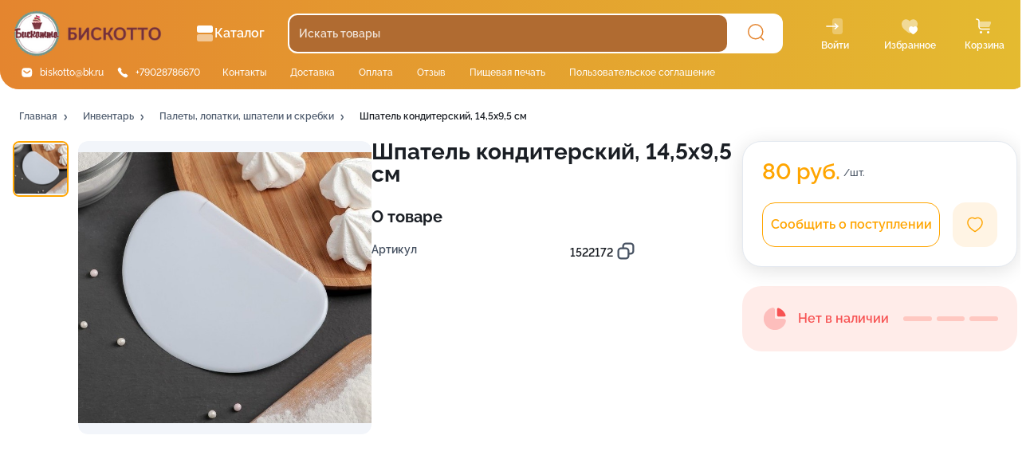

--- FILE ---
content_type: text/html
request_url: https://biskotto.ru/products/9139814
body_size: 316
content:
<!doctype html><html lang="ru"><head><meta charset="utf-8"/><title>Бизнес.Каталог</title><link rel="manifest" href="/manifest.json"><link rel="icon" href="/favicon.ico?a9a8927bf1c85602fe96"><script defer="defer" src="/main.bundle.min.js?a9a8927bf1c85602fe96"></script><link href="/main.css?a9a8927bf1c85602fe96" rel="stylesheet"></head><body><noscript>You need to enable JavaScript to run this app.</noscript><div id="root"></div></body></html>

--- FILE ---
content_type: application/javascript
request_url: https://biskotto.ru/346.ecc853163cf33df55916.chunk.js
body_size: 299269
content:
/*! For license information please see 346.ecc853163cf33df55916.chunk.js.LICENSE.txt */
(self.webpackChunk_store_front=self.webpackChunk_store_front||[]).push([[346],{"4ZXR":(e,t,n)=>{"use strict";n.d(t,{Z:()=>ae});var r=function(){function e(e){var t=this;this._insertTag=function(e){var n;n=0===t.tags.length?t.insertionPoint?t.insertionPoint.nextSibling:t.prepend?t.container.firstChild:t.before:t.tags[t.tags.length-1].nextSibling,t.container.insertBefore(e,n),t.tags.push(e)},this.isSpeedy=void 0===e.speedy||e.speedy,this.tags=[],this.ctr=0,this.nonce=e.nonce,this.key=e.key,this.container=e.container,this.prepend=e.prepend,this.insertionPoint=e.insertionPoint,this.before=null}var t=e.prototype;return t.hydrate=function(e){e.forEach(this._insertTag)},t.insert=function(e){this.ctr%(this.isSpeedy?65e3:1)==0&&this._insertTag(function(e){var t=document.createElement("style");return t.setAttribute("data-emotion",e.key),void 0!==e.nonce&&t.setAttribute("nonce",e.nonce),t.appendChild(document.createTextNode("")),t.setAttribute("data-s",""),t}(this));var t=this.tags[this.tags.length-1];if(this.isSpeedy){var n=function(e){if(e.sheet)return e.sheet;for(var t=0;t<document.styleSheets.length;t++)if(document.styleSheets[t].ownerNode===e)return document.styleSheets[t]}(t);try{n.insertRule(e,n.cssRules.length)}catch(e){0}}else t.appendChild(document.createTextNode(e));this.ctr++},t.flush=function(){this.tags.forEach((function(e){return e.parentNode&&e.parentNode.removeChild(e)})),this.tags=[],this.ctr=0},e}(),i=Math.abs,o=String.fromCharCode,a=Object.assign;function s(e){return e.trim()}function u(e,t,n){return e.replace(t,n)}function c(e,t){return e.indexOf(t)}function l(e,t){return 0|e.charCodeAt(t)}function f(e,t,n){return e.slice(t,n)}function d(e){return e.length}function p(e){return e.length}function h(e,t){return t.push(e),e}var v=1,m=1,g=0,b=0,y=0,x="";function S(e,t,n,r,i,o,a){return{value:e,root:t,parent:n,type:r,props:i,children:o,line:v,column:m,length:a,return:""}}function w(e,t){return a(S("",null,null,"",null,null,0),e,{length:-e.length},t)}function O(){return y=b>0?l(x,--b):0,m--,10===y&&(m=1,v--),y}function E(){return y=b<g?l(x,b++):0,m++,10===y&&(m=1,v++),y}function k(){return l(x,b)}function C(){return b}function _(e,t){return f(x,e,t)}function P(e){switch(e){case 0:case 9:case 10:case 13:case 32:return 5;case 33:case 43:case 44:case 47:case 62:case 64:case 126:case 59:case 123:case 125:return 4;case 58:return 3;case 34:case 39:case 40:case 91:return 2;case 41:case 93:return 1}return 0}function I(e){return v=m=1,g=d(x=e),b=0,[]}function j(e){return x="",e}function M(e){return s(_(b-1,A(91===e?e+2:40===e?e+1:e)))}function T(e){for(;(y=k())&&y<33;)E();return P(e)>2||P(y)>3?"":" "}function R(e,t){for(;--t&&E()&&!(y<48||y>102||y>57&&y<65||y>70&&y<97););return _(e,C()+(t<6&&32==k()&&32==E()))}function A(e){for(;E();)switch(y){case e:return b;case 34:case 39:34!==e&&39!==e&&A(y);break;case 40:41===e&&A(e);break;case 92:E()}return b}function V(e,t){for(;E()&&e+y!==57&&(e+y!==84||47!==k()););return"/*"+_(t,b-1)+"*"+o(47===e?e:E())}function L(e){for(;!P(k());)E();return _(e,b)}var D="-ms-",N="-moz-",F="-webkit-",Z="comm",U="rule",z="decl",B="@import",H="@keyframes",q="@layer";function G(e,t){for(var n="",r=p(e),i=0;i<r;i++)n+=t(e[i],i,e,t)||"";return n}function Q(e,t,n,r){switch(e.type){case q:if(e.children.length)break;case B:case z:return e.return=e.return||e.value;case Z:return"";case H:return e.return=e.value+"{"+G(e.children,r)+"}";case U:e.value=e.props.join(",")}return d(n=G(e.children,r))?e.return=e.value+"{"+n+"}":""}function W(e){return j(K("",null,null,null,[""],e=I(e),0,[0],e))}function K(e,t,n,r,i,a,s,f,p){for(var v=0,m=0,g=s,b=0,y=0,x=0,S=1,w=1,_=1,P=0,I="",j=i,A=a,D=r,N=I;w;)switch(x=P,P=E()){case 40:if(108!=x&&58==l(N,g-1)){-1!=c(N+=u(M(P),"&","&\f"),"&\f")&&(_=-1);break}case 34:case 39:case 91:N+=M(P);break;case 9:case 10:case 13:case 32:N+=T(x);break;case 92:N+=R(C()-1,7);continue;case 47:switch(k()){case 42:case 47:h(Y(V(E(),C()),t,n),p);break;default:N+="/"}break;case 123*S:f[v++]=d(N)*_;case 125*S:case 59:case 0:switch(P){case 0:case 125:w=0;case 59+m:-1==_&&(N=u(N,/\f/g,"")),y>0&&d(N)-g&&h(y>32?X(N+";",r,n,g-1):X(u(N," ","")+";",r,n,g-2),p);break;case 59:N+=";";default:if(h(D=J(N,t,n,v,m,i,f,I,j=[],A=[],g),a),123===P)if(0===m)K(N,t,D,D,j,a,g,f,A);else switch(99===b&&110===l(N,3)?100:b){case 100:case 108:case 109:case 115:K(e,D,D,r&&h(J(e,D,D,0,0,i,f,I,i,j=[],g),A),i,A,g,f,r?j:A);break;default:K(N,D,D,D,[""],A,0,f,A)}}v=m=y=0,S=_=1,I=N="",g=s;break;case 58:g=1+d(N),y=x;default:if(S<1)if(123==P)--S;else if(125==P&&0==S++&&125==O())continue;switch(N+=o(P),P*S){case 38:_=m>0?1:(N+="\f",-1);break;case 44:f[v++]=(d(N)-1)*_,_=1;break;case 64:45===k()&&(N+=M(E())),b=k(),m=g=d(I=N+=L(C())),P++;break;case 45:45===x&&2==d(N)&&(S=0)}}return a}function J(e,t,n,r,o,a,c,l,d,h,v){for(var m=o-1,g=0===o?a:[""],b=p(g),y=0,x=0,w=0;y<r;++y)for(var O=0,E=f(e,m+1,m=i(x=c[y])),k=e;O<b;++O)(k=s(x>0?g[O]+" "+E:u(E,/&\f/g,g[O])))&&(d[w++]=k);return S(e,t,n,0===o?U:l,d,h,v)}function Y(e,t,n){return S(e,t,n,Z,o(y),f(e,2,-2),0)}function X(e,t,n,r){return S(e,t,n,z,f(e,0,r),f(e,r+1,-1),r)}var $=function(e,t,n){for(var r=0,i=0;r=i,i=k(),38===r&&12===i&&(t[n]=1),!P(i);)E();return _(e,b)},ee=function(e,t){return j(function(e,t){var n=-1,r=44;do{switch(P(r)){case 0:38===r&&12===k()&&(t[n]=1),e[n]+=$(b-1,t,n);break;case 2:e[n]+=M(r);break;case 4:if(44===r){e[++n]=58===k()?"&\f":"",t[n]=e[n].length;break}default:e[n]+=o(r)}}while(r=E());return e}(I(e),t))},te=new WeakMap,ne=function(e){if("rule"===e.type&&e.parent&&!(e.length<1)){for(var t=e.value,n=e.parent,r=e.column===n.column&&e.line===n.line;"rule"!==n.type;)if(!(n=n.parent))return;if((1!==e.props.length||58===t.charCodeAt(0)||te.get(n))&&!r){te.set(e,!0);for(var i=[],o=ee(t,i),a=n.props,s=0,u=0;s<o.length;s++)for(var c=0;c<a.length;c++,u++)e.props[u]=i[s]?o[s].replace(/&\f/g,a[c]):a[c]+" "+o[s]}}},re=function(e){if("decl"===e.type){var t=e.value;108===t.charCodeAt(0)&&98===t.charCodeAt(2)&&(e.return="",e.value="")}};function ie(e,t){switch(function(e,t){return 45^l(e,0)?(((t<<2^l(e,0))<<2^l(e,1))<<2^l(e,2))<<2^l(e,3):0}(e,t)){case 5103:return F+"print-"+e+e;case 5737:case 4201:case 3177:case 3433:case 1641:case 4457:case 2921:case 5572:case 6356:case 5844:case 3191:case 6645:case 3005:case 6391:case 5879:case 5623:case 6135:case 4599:case 4855:case 4215:case 6389:case 5109:case 5365:case 5621:case 3829:return F+e+e;case 5349:case 4246:case 4810:case 6968:case 2756:return F+e+N+e+D+e+e;case 6828:case 4268:return F+e+D+e+e;case 6165:return F+e+D+"flex-"+e+e;case 5187:return F+e+u(e,/(\w+).+(:[^]+)/,F+"box-$1$2"+D+"flex-$1$2")+e;case 5443:return F+e+D+"flex-item-"+u(e,/flex-|-self/,"")+e;case 4675:return F+e+D+"flex-line-pack"+u(e,/align-content|flex-|-self/,"")+e;case 5548:return F+e+D+u(e,"shrink","negative")+e;case 5292:return F+e+D+u(e,"basis","preferred-size")+e;case 6060:return F+"box-"+u(e,"-grow","")+F+e+D+u(e,"grow","positive")+e;case 4554:return F+u(e,/([^-])(transform)/g,"$1"+F+"$2")+e;case 6187:return u(u(u(e,/(zoom-|grab)/,F+"$1"),/(image-set)/,F+"$1"),e,"")+e;case 5495:case 3959:return u(e,/(image-set\([^]*)/,F+"$1$`$1");case 4968:return u(u(e,/(.+:)(flex-)?(.*)/,F+"box-pack:$3"+D+"flex-pack:$3"),/s.+-b[^;]+/,"justify")+F+e+e;case 4095:case 3583:case 4068:case 2532:return u(e,/(.+)-inline(.+)/,F+"$1$2")+e;case 8116:case 7059:case 5753:case 5535:case 5445:case 5701:case 4933:case 4677:case 5533:case 5789:case 5021:case 4765:if(d(e)-1-t>6)switch(l(e,t+1)){case 109:if(45!==l(e,t+4))break;case 102:return u(e,/(.+:)(.+)-([^]+)/,"$1"+F+"$2-$3$1"+N+(108==l(e,t+3)?"$3":"$2-$3"))+e;case 115:return~c(e,"stretch")?ie(u(e,"stretch","fill-available"),t)+e:e}break;case 4949:if(115!==l(e,t+1))break;case 6444:switch(l(e,d(e)-3-(~c(e,"!important")&&10))){case 107:return u(e,":",":"+F)+e;case 101:return u(e,/(.+:)([^;!]+)(;|!.+)?/,"$1"+F+(45===l(e,14)?"inline-":"")+"box$3$1"+F+"$2$3$1"+D+"$2box$3")+e}break;case 5936:switch(l(e,t+11)){case 114:return F+e+D+u(e,/[svh]\w+-[tblr]{2}/,"tb")+e;case 108:return F+e+D+u(e,/[svh]\w+-[tblr]{2}/,"tb-rl")+e;case 45:return F+e+D+u(e,/[svh]\w+-[tblr]{2}/,"lr")+e}return F+e+D+e+e}return e}var oe=[function(e,t,n,r){if(e.length>-1&&!e.return)switch(e.type){case z:e.return=ie(e.value,e.length);break;case H:return G([w(e,{value:u(e.value,"@","@"+F)})],r);case U:if(e.length)return function(e,t){return e.map(t).join("")}(e.props,(function(t){switch(function(e,t){return(e=t.exec(e))?e[0]:e}(t,/(::plac\w+|:read-\w+)/)){case":read-only":case":read-write":return G([w(e,{props:[u(t,/:(read-\w+)/,":"+N+"$1")]})],r);case"::placeholder":return G([w(e,{props:[u(t,/:(plac\w+)/,":"+F+"input-$1")]}),w(e,{props:[u(t,/:(plac\w+)/,":"+N+"$1")]}),w(e,{props:[u(t,/:(plac\w+)/,D+"input-$1")]})],r)}return""}))}}],ae=function(e){var t=e.key;if("css"===t){var n=document.querySelectorAll("style[data-emotion]:not([data-s])");Array.prototype.forEach.call(n,(function(e){-1!==e.getAttribute("data-emotion").indexOf(" ")&&(document.head.appendChild(e),e.setAttribute("data-s",""))}))}var i=e.stylisPlugins||oe;var o,a,s={},u=[];o=e.container||document.head,Array.prototype.forEach.call(document.querySelectorAll('style[data-emotion^="'+t+' "]'),(function(e){for(var t=e.getAttribute("data-emotion").split(" "),n=1;n<t.length;n++)s[t[n]]=!0;u.push(e)}));var c,l,f,d,h=[Q,(d=function(e){c.insert(e)},function(e){e.root||(e=e.return)&&d(e)})],v=(l=[ne,re].concat(i,h),f=p(l),function(e,t,n,r){for(var i="",o=0;o<f;o++)i+=l[o](e,t,n,r)||"";return i});a=function(e,t,n,r){c=n,G(W(e?e+"{"+t.styles+"}":t.styles),v),r&&(m.inserted[t.name]=!0)};var m={key:t,sheet:new r({key:t,container:o,nonce:e.nonce,speedy:e.speedy,prepend:e.prepend,insertionPoint:e.insertionPoint}),nonce:e.nonce,inserted:s,registered:{},insert:a};return m.sheet.hydrate(u),m}},wOzD:(e,t,n)=>{"use strict";n.d(t,{iv:()=>j,tZ:()=>I,F4:()=>M});var r=n("ERkP"),i=n.t(r,2),o=n("4ZXR");var a=function(e,t,n){var r=e.key+"-"+t.name;!1===n&&void 0===e.registered[r]&&(e.registered[r]=t.styles)};var s={animationIterationCount:1,aspectRatio:1,borderImageOutset:1,borderImageSlice:1,borderImageWidth:1,boxFlex:1,boxFlexGroup:1,boxOrdinalGroup:1,columnCount:1,columns:1,flex:1,flexGrow:1,flexPositive:1,flexShrink:1,flexNegative:1,flexOrder:1,gridRow:1,gridRowEnd:1,gridRowSpan:1,gridRowStart:1,gridColumn:1,gridColumnEnd:1,gridColumnSpan:1,gridColumnStart:1,msGridRow:1,msGridRowSpan:1,msGridColumn:1,msGridColumnSpan:1,fontWeight:1,lineHeight:1,opacity:1,order:1,orphans:1,tabSize:1,widows:1,zIndex:1,zoom:1,WebkitLineClamp:1,fillOpacity:1,floodOpacity:1,stopOpacity:1,strokeDasharray:1,strokeDashoffset:1,strokeMiterlimit:1,strokeOpacity:1,strokeWidth:1};function u(e){var t=Object.create(null);return function(n){return void 0===t[n]&&(t[n]=e(n)),t[n]}}var c=/[A-Z]|^ms/g,l=/_EMO_([^_]+?)_([^]*?)_EMO_/g,f=function(e){return 45===e.charCodeAt(1)},d=function(e){return null!=e&&"boolean"!=typeof e},p=u((function(e){return f(e)?e:e.replace(c,"-$&").toLowerCase()})),h=function(e,t){switch(e){case"animation":case"animationName":if("string"==typeof t)return t.replace(l,(function(e,t,n){return m={name:t,styles:n,next:m},t}))}return 1===s[e]||f(e)||"number"!=typeof t||0===t?t:t+"px"};function v(e,t,n){if(null==n)return"";if(void 0!==n.__emotion_styles)return n;switch(typeof n){case"boolean":return"";case"object":if(1===n.anim)return m={name:n.name,styles:n.styles,next:m},n.name;if(void 0!==n.styles){var r=n.next;if(void 0!==r)for(;void 0!==r;)m={name:r.name,styles:r.styles,next:m},r=r.next;return n.styles+";"}return function(e,t,n){var r="";if(Array.isArray(n))for(var i=0;i<n.length;i++)r+=v(e,t,n[i])+";";else for(var o in n){var a=n[o];if("object"!=typeof a)null!=t&&void 0!==t[a]?r+=o+"{"+t[a]+"}":d(a)&&(r+=p(o)+":"+h(o,a)+";");else if(!Array.isArray(a)||"string"!=typeof a[0]||null!=t&&void 0!==t[a[0]]){var s=v(e,t,a);switch(o){case"animation":case"animationName":r+=p(o)+":"+s+";";break;default:r+=o+"{"+s+"}"}}else for(var u=0;u<a.length;u++)d(a[u])&&(r+=p(o)+":"+h(o,a[u])+";")}return r}(e,t,n);case"function":if(void 0!==e){var i=m,o=n(e);return m=i,v(e,t,o)}}if(null==t)return n;var a=t[n];return void 0!==a?a:n}var m,g=/label:\s*([^\s;\n{]+)\s*(;|$)/g;var b=function(e,t,n){if(1===e.length&&"object"==typeof e[0]&&null!==e[0]&&void 0!==e[0].styles)return e[0];var r=!0,i="";m=void 0;var o=e[0];null==o||void 0===o.raw?(r=!1,i+=v(n,t,o)):i+=o[0];for(var a=1;a<e.length;a++)i+=v(n,t,e[a]),r&&(i+=o[a]);g.lastIndex=0;for(var s,u="";null!==(s=g.exec(i));)u+="-"+s[1];var c=function(e){for(var t,n=0,r=0,i=e.length;i>=4;++r,i-=4)t=1540483477*(65535&(t=255&e.charCodeAt(r)|(255&e.charCodeAt(++r))<<8|(255&e.charCodeAt(++r))<<16|(255&e.charCodeAt(++r))<<24))+(59797*(t>>>16)<<16),n=1540483477*(65535&(t^=t>>>24))+(59797*(t>>>16)<<16)^1540483477*(65535&n)+(59797*(n>>>16)<<16);switch(i){case 3:n^=(255&e.charCodeAt(r+2))<<16;case 2:n^=(255&e.charCodeAt(r+1))<<8;case 1:n=1540483477*(65535&(n^=255&e.charCodeAt(r)))+(59797*(n>>>16)<<16)}return(((n=1540483477*(65535&(n^=n>>>13))+(59797*(n>>>16)<<16))^n>>>15)>>>0).toString(36)}(i)+u;return{name:c,styles:i,next:m}},y=!!i.useInsertionEffect&&i.useInsertionEffect,x=y||function(e){return e()},S=(y||r.useLayoutEffect,{}.hasOwnProperty),w=r.createContext("undefined"!=typeof HTMLElement?(0,o.Z)({key:"css"}):null);w.Provider;var O=function(e){return(0,r.forwardRef)((function(t,n){var i=(0,r.useContext)(w);return e(t,i,n)}))};var E=r.createContext({});var k="__EMOTION_TYPE_PLEASE_DO_NOT_USE__",C=function(e,t){var n={};for(var r in t)S.call(t,r)&&(n[r]=t[r]);return n[k]=e,n},_=function(e){var t=e.cache,n=e.serialized,r=e.isStringTag;return a(t,n,r),x((function(){return function(e,t,n){a(e,t,n);var r=e.key+"-"+t.name;if(void 0===e.inserted[t.name]){var i=t;do{e.insert(t===i?"."+r:"",i,e.sheet,!0),i=i.next}while(void 0!==i)}}(t,n,r)})),null};var P=O((function(e,t,n){var i=e.css;"string"==typeof i&&void 0!==t.registered[i]&&(i=t.registered[i]);var o=e[k],a=[i],s="";"string"==typeof e.className?s=function(e,t,n){var r="";return n.split(" ").forEach((function(n){void 0!==e[n]?t.push(e[n]+";"):r+=n+" "})),r}(t.registered,a,e.className):null!=e.className&&(s=e.className+" ");var u=b(a,void 0,r.useContext(E));s+=t.key+"-"+u.name;var c={};for(var l in e)S.call(e,l)&&"css"!==l&&l!==k&&(c[l]=e[l]);return c.ref=n,c.className=s,r.createElement(r.Fragment,null,r.createElement(_,{cache:t,serialized:u,isStringTag:"string"==typeof o}),r.createElement(o,c))})),I=(n("oXkQ"),function(e,t){var n=arguments;if(null==t||!S.call(t,"css"))return r.createElement.apply(void 0,n);var i=n.length,o=new Array(i);o[0]=P,o[1]=C(e,t);for(var a=2;a<i;a++)o[a]=n[a];return r.createElement.apply(null,o)});function j(){for(var e=arguments.length,t=new Array(e),n=0;n<e;n++)t[n]=arguments[n];return b(t)}var M=function(){var e=j.apply(void 0,arguments),t="animation-"+e.name;return{name:t,styles:"@keyframes "+t+"{"+e.styles+"}",anim:1,toString:function(){return"_EMO_"+this.name+"_"+this.styles+"_EMO_"}}}},LNF8:(e,t,n)=>{"use strict";n.d(t,{He:()=>u,Ld:()=>S,eC:()=>f,f3:()=>s,iG:()=>l,rS:()=>p,sb:()=>m,ys:()=>a});var r=n("jWsG"),i=n("ERkP");const o=Symbol.for("Animated:node"),a=e=>e&&e[o],s=(e,t)=>(0,r.dE)(e,o,t),u=e=>e&&e[o]&&e[o].getPayload();class c{constructor(){this.payload=void 0,s(this,this)}getPayload(){return this.payload||[]}}class l extends c{constructor(e){super(),this.done=!0,this.elapsedTime=void 0,this.lastPosition=void 0,this.lastVelocity=void 0,this.v0=void 0,this.durationProgress=0,this._value=e,r.is.num(this._value)&&(this.lastPosition=this._value)}static create(e){return new l(e)}getPayload(){return[this]}getValue(){return this._value}setValue(e,t){return r.is.num(e)&&(this.lastPosition=e,t&&(e=Math.round(e/t)*t,this.done&&(this.lastPosition=e))),this._value!==e&&(this._value=e,!0)}reset(){const{done:e}=this;this.done=!1,r.is.num(this._value)&&(this.elapsedTime=0,this.durationProgress=0,this.lastPosition=this._value,e&&(this.lastVelocity=null),this.v0=null)}}class f extends l{constructor(e){super(0),this._string=null,this._toString=void 0,this._toString=(0,r.mD)({output:[e,e]})}static create(e){return new f(e)}getValue(){let e=this._string;return null==e?this._string=this._toString(this._value):e}setValue(e){if(r.is.str(e)){if(e==this._string)return!1;this._string=e,this._value=1}else{if(!super.setValue(e))return!1;this._string=null}return!0}reset(e){e&&(this._toString=(0,r.mD)({output:[this.getValue(),e]})),this._value=0,super.reset()}}const d={dependencies:null};class p extends c{constructor(e){super(),this.source=e,this.setValue(e)}getValue(e){const t={};return(0,r.rU)(this.source,((n,i)=>{var a;(a=n)&&a[o]===a?t[i]=n.getValue(e):(0,r.j$)(n)?t[i]=(0,r.je)(n):e||(t[i]=n)})),t}setValue(e){this.source=e,this.payload=this._makePayload(e)}reset(){this.payload&&(0,r.S6)(this.payload,(e=>e.reset()))}_makePayload(e){if(e){const t=new Set;return(0,r.rU)(e,this._addToPayload,t),Array.from(t)}}_addToPayload(e){d.dependencies&&(0,r.j$)(e)&&d.dependencies.add(e);const t=u(e);t&&(0,r.S6)(t,(e=>this.add(e)))}}class h extends p{constructor(e){super(e)}static create(e){return new h(e)}getValue(){return this.source.map((e=>e.getValue()))}setValue(e){const t=this.getPayload();return e.length==t.length?t.map(((t,n)=>t.setValue(e[n]))).some(Boolean):(super.setValue(e.map(v)),!0)}}function v(e){return((0,r.Df)(e)?f:l).create(e)}function m(e){const t=a(e);return t?t.constructor:r.is.arr(e)?h:(0,r.Df)(e)?f:l}function g(){return g=Object.assign?Object.assign.bind():function(e){for(var t=1;t<arguments.length;t++){var n=arguments[t];for(var r in n)Object.prototype.hasOwnProperty.call(n,r)&&(e[r]=n[r])}return e},g.apply(this,arguments)}const b=(e,t)=>{const n=!r.is.fun(e)||e.prototype&&e.prototype.isReactComponent;return(0,i.forwardRef)(((o,a)=>{const s=(0,i.useRef)(null),u=n&&(0,i.useCallback)((e=>{s.current=function(e,t){e&&(r.is.fun(e)?e(t):e.current=t);return t}(a,e)}),[a]),[c,l]=function(e,t){const n=new Set;d.dependencies=n,e.style&&(e=g({},e,{style:t.createAnimatedStyle(e.style)}));return e=new p(e),d.dependencies=null,[e,n]}(o,t),f=(0,r.NW)(),h=()=>{const e=s.current;if(n&&!e)return;!1===(!!e&&t.applyAnimatedValues(e,c.getValue(!0)))&&f()},v=new y(h,l),m=(0,i.useRef)();(0,r.LI)((()=>(m.current=v,(0,r.S6)(l,(e=>(0,r.UI)(e,v))),()=>{m.current&&((0,r.S6)(m.current.deps,(e=>(0,r.iL)(e,m.current))),r.Wn.cancel(m.current.update))}))),(0,i.useEffect)(h,[]),(0,r.tf)((()=>()=>{const e=m.current;(0,r.S6)(e.deps,(t=>(0,r.iL)(t,e)))}));const b=t.getComponentProps(c.getValue());return i.createElement(e,g({},b,{ref:u}))}))};class y{constructor(e,t){this.update=e,this.deps=t}eventObserved(e){"change"==e.type&&r.Wn.write(this.update)}}const x=Symbol.for("AnimatedComponent"),S=(e,{applyAnimatedValues:t=(()=>!1),createAnimatedStyle:n=(e=>new p(e)),getComponentProps:i=(e=>e)}={})=>{const o={applyAnimatedValues:t,createAnimatedStyle:n,getComponentProps:i},a=e=>{const t=w(e)||"Anonymous";return(e=r.is.str(e)?a[e]||(a[e]=b(e,o)):e[x]||(e[x]=b(e,o))).displayName=`Animated(${t})`,e};return(0,r.rU)(e,((t,n)=>{r.is.arr(e)&&(n=w(t)),a[n]=a(t)})),{animated:a}},w=e=>r.is.str(e)?e:e&&r.is.str(e.displayName)?e.displayName:r.is.fun(e)&&e.name||null},oWP9:(e,t,n)=>{"use strict";n.d(t,{Globals:()=>r.OH,config:()=>S,useSpring:()=>be,useSprings:()=>ge});var r=n("jWsG"),i=n("ERkP"),o=n("LNF8");function a(){return a=Object.assign?Object.assign.bind():function(e){for(var t=1;t<arguments.length;t++){var n=arguments[t];for(var r in n)Object.prototype.hasOwnProperty.call(n,r)&&(e[r]=n[r])}return e},a.apply(this,arguments)}function s(e,...t){return r.is.fun(e)?e(...t):e}const u=(e,t)=>!0===e||!!(t&&e&&(r.is.fun(e)?e(t):(0,r.qo)(e).includes(t))),c=(e,t)=>r.is.obj(e)?t&&e[t]:e,l=(e,t)=>!0===e.default?e[t]:e.default?e.default[t]:void 0,f=e=>e,d=(e,t=f)=>{let n=p;e.default&&!0!==e.default&&(e=e.default,n=Object.keys(e));const i={};for(const o of n){const n=t(e[o],o);r.is.und(n)||(i[o]=n)}return i},p=["config","onProps","onStart","onChange","onPause","onResume","onRest"],h={config:1,from:1,to:1,ref:1,loop:1,reset:1,pause:1,cancel:1,reverse:1,immediate:1,default:1,delay:1,onProps:1,onStart:1,onChange:1,onPause:1,onResume:1,onRest:1,onResolve:1,items:1,trail:1,sort:1,expires:1,initial:1,enter:1,update:1,leave:1,children:1,onDestroyed:1,keys:1,callId:1,parentId:1};function v(e){const t=function(e){const t={};let n=0;if((0,r.rU)(e,((e,r)=>{h[r]||(t[r]=e,n++)})),n)return t}(e);if(t){const n={to:t};return(0,r.rU)(e,((e,r)=>r in t||(n[r]=e))),n}return a({},e)}function m(e){return e=(0,r.je)(e),r.is.arr(e)?e.map(m):(0,r.Df)(e)?r.OH.createStringInterpolator({range:[0,1],output:[e,e]})(1):e}function g(e){for(const t in e)return!0;return!1}function b(e){return r.is.fun(e)||r.is.arr(e)&&r.is.obj(e[0])}function y(e,t){var n;null==(n=e.ref)||n.delete(e),null==t||t.delete(e)}function x(e,t){var n;t&&e.ref!==t&&(null==(n=e.ref)||n.delete(e),t.add(e),e.ref=t)}const S={default:{tension:170,friction:26},gentle:{tension:120,friction:14},wobbly:{tension:180,friction:12},stiff:{tension:210,friction:20},slow:{tension:280,friction:60},molasses:{tension:280,friction:120}},w=a({},S.default,{mass:1,damping:1,easing:r.Z5.linear,clamp:!1});class O{constructor(){this.tension=void 0,this.friction=void 0,this.frequency=void 0,this.damping=void 0,this.mass=void 0,this.velocity=0,this.restVelocity=void 0,this.precision=void 0,this.progress=void 0,this.duration=void 0,this.easing=void 0,this.clamp=void 0,this.bounce=void 0,this.decay=void 0,this.round=void 0,Object.assign(this,w)}}function E(e,t){if(r.is.und(t.decay)){const n=!r.is.und(t.tension)||!r.is.und(t.friction);!n&&r.is.und(t.frequency)&&r.is.und(t.damping)&&r.is.und(t.mass)||(e.duration=void 0,e.decay=void 0),n&&(e.frequency=void 0)}else e.duration=void 0}const k=[];class C{constructor(){this.changed=!1,this.values=k,this.toValues=null,this.fromValues=k,this.to=void 0,this.from=void 0,this.config=new O,this.immediate=!1}}function _(e,{key:t,props:n,defaultProps:i,state:o,actions:c}){return new Promise(((l,f)=>{var d;let p,h,v=u(null!=(d=n.cancel)?d:null==i?void 0:i.cancel,t);if(v)b();else{r.is.und(n.pause)||(o.paused=u(n.pause,t));let e=null==i?void 0:i.pause;!0!==e&&(e=o.paused||u(e,t)),p=s(n.delay||0,t),e?(o.resumeQueue.add(g),c.pause()):(c.resume(),g())}function m(){o.resumeQueue.add(g),o.timeouts.delete(h),h.cancel(),p=h.time-r.Wn.now()}function g(){p>0&&!r.OH.skipAnimation?(o.delayed=!0,h=r.Wn.setTimeout(b,p),o.pauseQueue.add(m),o.timeouts.add(h)):b()}function b(){o.delayed&&(o.delayed=!1),o.pauseQueue.delete(m),o.timeouts.delete(h),e<=(o.cancelId||0)&&(v=!0);try{c.start(a({},n,{callId:e,cancel:v}),l)}catch(e){f(e)}}}))}const P=(e,t)=>1==t.length?t[0]:t.some((e=>e.cancelled))?M(e.get()):t.every((e=>e.noop))?I(e.get()):j(e.get(),t.every((e=>e.finished))),I=e=>({value:e,noop:!0,finished:!0,cancelled:!1}),j=(e,t,n=!1)=>({value:e,finished:t,cancelled:n}),M=e=>({value:e,cancelled:!0,finished:!1});function T(e,t,n,i){const{callId:o,parentId:s,onRest:u}=t,{asyncTo:c,promise:l}=n;return s||e!==c||t.reset?n.promise=(async()=>{n.asyncId=o,n.asyncTo=e;const f=d(t,((e,t)=>"onRest"===t?void 0:e));let p,h;const v=new Promise(((e,t)=>(p=e,h=t))),m=e=>{const t=o<=(n.cancelId||0)&&M(i)||o!==n.asyncId&&j(i,!1);if(t)throw e.result=t,h(e),e},g=(e,t)=>{const s=new A,u=new V;return(async()=>{if(r.OH.skipAnimation)throw R(n),u.result=j(i,!1),h(u),u;m(s);const c=r.is.obj(e)?a({},e):a({},t,{to:e});c.parentId=o,(0,r.rU)(f,((e,t)=>{r.is.und(c[t])&&(c[t]=e)}));const l=await i.start(c);return m(s),n.paused&&await new Promise((e=>{n.resumeQueue.add(e)})),l})()};let b;if(r.OH.skipAnimation)return R(n),j(i,!1);try{let t;t=r.is.arr(e)?(async e=>{for(const t of e)await g(t)})(e):Promise.resolve(e(g,i.stop.bind(i))),await Promise.all([t.then(p),v]),b=j(i.get(),!0,!1)}catch(e){if(e instanceof A)b=e.result;else{if(!(e instanceof V))throw e;b=e.result}}finally{o==n.asyncId&&(n.asyncId=s,n.asyncTo=s?c:void 0,n.promise=s?l:void 0)}return r.is.fun(u)&&r.Wn.batchedUpdates((()=>{u(b,i,i.item)})),b})():l}function R(e,t){(0,r.yl)(e.timeouts,(e=>e.cancel())),e.pauseQueue.clear(),e.resumeQueue.clear(),e.asyncId=e.asyncTo=e.promise=void 0,t&&(e.cancelId=t)}class A extends Error{constructor(){super("An async animation has been interrupted. You see this error because you forgot to use `await` or `.catch(...)` on its returned promise."),this.result=void 0}}class V extends Error{constructor(){super("SkipAnimationSignal"),this.result=void 0}}const L=e=>e instanceof N;let D=1;class N extends r.B0{constructor(...e){super(...e),this.id=D++,this.key=void 0,this._priority=0}get priority(){return this._priority}set priority(e){this._priority!=e&&(this._priority=e,this._onPriorityChange(e))}get(){const e=(0,o.ys)(this);return e&&e.getValue()}to(...e){return r.OH.to(this,e)}interpolate(...e){return(0,r.LW)(),r.OH.to(this,e)}toJSON(){return this.get()}observerAdded(e){1==e&&this._attach()}observerRemoved(e){0==e&&this._detach()}_attach(){}_detach(){}_onChange(e,t=!1){(0,r.k0)(this,{type:"change",parent:this,value:e,idle:t})}_onPriorityChange(e){this.idle||r.fT.sort(this),(0,r.k0)(this,{type:"priority",parent:this,priority:e})}}const F=Symbol.for("SpringPhase"),Z=e=>(1&e[F])>0,U=e=>(2&e[F])>0,z=e=>(4&e[F])>0,B=(e,t)=>t?e[F]|=3:e[F]&=-3,H=(e,t)=>t?e[F]|=4:e[F]&=-5;class q extends N{constructor(e,t){if(super(),this.key=void 0,this.animation=new C,this.queue=void 0,this.defaultProps={},this._state={paused:!1,delayed:!1,pauseQueue:new Set,resumeQueue:new Set,timeouts:new Set},this._pendingCalls=new Set,this._lastCallId=0,this._lastToId=0,this._memoizedDuration=0,!r.is.und(e)||!r.is.und(t)){const n=r.is.obj(e)?a({},e):a({},t,{from:e});r.is.und(n.default)&&(n.default=!0),this.start(n)}}get idle(){return!(U(this)||this._state.asyncTo)||z(this)}get goal(){return(0,r.je)(this.animation.to)}get velocity(){const e=(0,o.ys)(this);return e instanceof o.iG?e.lastVelocity||0:e.getPayload().map((e=>e.lastVelocity||0))}get hasAnimated(){return Z(this)}get isAnimating(){return U(this)}get isPaused(){return z(this)}get isDelayed(){return this._state.delayed}advance(e){let t=!0,n=!1;const i=this.animation;let{config:a,toValues:s}=i;const u=(0,o.He)(i.to);!u&&(0,r.j$)(i.to)&&(s=(0,r.qo)((0,r.je)(i.to))),i.values.forEach(((c,l)=>{if(c.done)return;const f=c.constructor==o.eC?1:u?u[l].lastPosition:s[l];let d=i.immediate,p=f;if(!d){if(p=c.lastPosition,a.tension<=0)return void(c.done=!0);let t=c.elapsedTime+=e;const n=i.fromValues[l],o=null!=c.v0?c.v0:c.v0=r.is.arr(a.velocity)?a.velocity[l]:a.velocity;let s;const u=a.precision||(n==f?.005:Math.min(1,.001*Math.abs(f-n)));if(r.is.und(a.duration))if(a.decay){const e=!0===a.decay?.998:a.decay,r=Math.exp(-(1-e)*t);p=n+o/(1-e)*(1-r),d=Math.abs(c.lastPosition-p)<=u,s=o*r}else{s=null==c.lastVelocity?o:c.lastVelocity;const t=a.restVelocity||u/10,i=a.clamp?0:a.bounce,l=!r.is.und(i),h=n==f?c.v0>0:n<f;let v,m=!1;const g=1,b=Math.ceil(e/g);for(let e=0;e<b&&(v=Math.abs(s)>t,v||(d=Math.abs(f-p)<=u,!d));++e){l&&(m=p==f||p>f==h,m&&(s=-s*i,p=f));s+=(1e-6*-a.tension*(p-f)+.001*-a.friction*s)/a.mass*g,p+=s*g}}else{let r=1;a.duration>0&&(this._memoizedDuration!==a.duration&&(this._memoizedDuration=a.duration,c.durationProgress>0&&(c.elapsedTime=a.duration*c.durationProgress,t=c.elapsedTime+=e)),r=(a.progress||0)+t/this._memoizedDuration,r=r>1?1:r<0?0:r,c.durationProgress=r),p=n+a.easing(r)*(f-n),s=(p-c.lastPosition)/e,d=1==r}c.lastVelocity=s,Number.isNaN(p)&&(console.warn("Got NaN while animating:",this),d=!0)}u&&!u[l].done&&(d=!1),d?c.done=!0:t=!1,c.setValue(p,a.round)&&(n=!0)}));const c=(0,o.ys)(this),l=c.getValue();if(t){const e=(0,r.je)(i.to);l===e&&!n||a.decay?n&&a.decay&&this._onChange(l):(c.setValue(e),this._onChange(e)),this._stop()}else n&&this._onChange(l)}set(e){return r.Wn.batchedUpdates((()=>{this._stop(),this._focus(e),this._set(e)})),this}pause(){this._update({pause:!0})}resume(){this._update({pause:!1})}finish(){if(U(this)){const{to:e,config:t}=this.animation;r.Wn.batchedUpdates((()=>{this._onStart(),t.decay||this._set(e,!1),this._stop()}))}return this}update(e){return(this.queue||(this.queue=[])).push(e),this}start(e,t){let n;return r.is.und(e)?(n=this.queue||[],this.queue=[]):n=[r.is.obj(e)?e:a({},t,{to:e})],Promise.all(n.map((e=>this._update(e)))).then((e=>P(this,e)))}stop(e){const{to:t}=this.animation;return this._focus(this.get()),R(this._state,e&&this._lastCallId),r.Wn.batchedUpdates((()=>this._stop(t,e))),this}reset(){this._update({reset:!0})}eventObserved(e){"change"==e.type?this._start():"priority"==e.type&&(this.priority=e.priority+1)}_prepareNode(e){const t=this.key||"";let{to:n,from:i}=e;n=r.is.obj(n)?n[t]:n,(null==n||b(n))&&(n=void 0),i=r.is.obj(i)?i[t]:i,null==i&&(i=void 0);const a={to:n,from:i};return Z(this)||(e.reverse&&([n,i]=[i,n]),i=(0,r.je)(i),r.is.und(i)?(0,o.ys)(this)||this._set(n):this._set(i)),a}_update(e,t){let n=a({},e);const{key:i,defaultProps:o}=this;n.default&&Object.assign(o,d(n,((e,t)=>/^on/.test(t)?c(e,i):e))),X(this,n,"onProps"),$(this,"onProps",n,this);const s=this._prepareNode(n);if(Object.isFrozen(this))throw Error("Cannot animate a `SpringValue` object that is frozen. Did you forget to pass your component to `animated(...)` before animating its props?");const u=this._state;return _(++this._lastCallId,{key:i,props:n,defaultProps:o,state:u,actions:{pause:()=>{z(this)||(H(this,!0),(0,r.bl)(u.pauseQueue),$(this,"onPause",j(this,G(this,this.animation.to)),this))},resume:()=>{z(this)&&(H(this,!1),U(this)&&this._resume(),(0,r.bl)(u.resumeQueue),$(this,"onResume",j(this,G(this,this.animation.to)),this))},start:this._merge.bind(this,s)}}).then((e=>{if(n.loop&&e.finished&&(!t||!e.noop)){const e=Q(n);if(e)return this._update(e,!0)}return e}))}_merge(e,t,n){if(t.cancel)return this.stop(!0),n(M(this));const i=!r.is.und(e.to),c=!r.is.und(e.from);if(i||c){if(!(t.callId>this._lastToId))return n(M(this));this._lastToId=t.callId}const{key:l,defaultProps:f,animation:d}=this,{to:p,from:h}=d;let{to:v=p,from:g=h}=e;!c||i||t.default&&!r.is.und(v)||(v=g),t.reverse&&([v,g]=[g,v]);const y=!(0,r.Xy)(g,h);y&&(d.from=g),g=(0,r.je)(g);const x=!(0,r.Xy)(v,p);x&&this._focus(v);const S=b(t.to),{config:O}=d,{decay:k,velocity:C}=O;(i||c)&&(O.velocity=0),t.config&&!S&&function(e,t,n){n&&(E(n=a({},n),t),t=a({},n,t)),E(e,t),Object.assign(e,t);for(const t in w)null==e[t]&&(e[t]=w[t]);let{mass:i,frequency:o,damping:s}=e;r.is.und(o)||(o<.01&&(o=.01),s<0&&(s=0),e.tension=Math.pow(2*Math.PI/o,2)*i,e.friction=4*Math.PI*s*i/o)}(O,s(t.config,l),t.config!==f.config?s(f.config,l):void 0);let _=(0,o.ys)(this);if(!_||r.is.und(v))return n(j(this,!0));const P=r.is.und(t.reset)?c&&!t.default:!r.is.und(g)&&u(t.reset,l),R=P?g:this.get(),A=m(v),V=r.is.num(A)||r.is.arr(A)||(0,r.Df)(A),L=!S&&(!V||u(f.immediate||t.immediate,l));if(x){const e=(0,o.sb)(v);if(e!==_.constructor){if(!L)throw Error(`Cannot animate between ${_.constructor.name} and ${e.name}, as the "to" prop suggests`);_=this._set(A)}}const D=_.constructor;let N=(0,r.j$)(v),F=!1;if(!N){const e=P||!Z(this)&&y;(x||e)&&(F=(0,r.Xy)(m(R),A),N=!F),((0,r.Xy)(d.immediate,L)||L)&&(0,r.Xy)(O.decay,k)&&(0,r.Xy)(O.velocity,C)||(N=!0)}if(F&&U(this)&&(d.changed&&!P?N=!0:N||this._stop(p)),!S&&((N||(0,r.j$)(p))&&(d.values=_.getPayload(),d.toValues=(0,r.j$)(v)?null:D==o.eC?[1]:(0,r.qo)(A)),d.immediate!=L&&(d.immediate=L,L||P||this._set(p)),N)){const{onRest:e}=d;(0,r.S6)(Y,(e=>X(this,t,e)));const i=j(this,G(this,p));(0,r.bl)(this._pendingCalls,i),this._pendingCalls.add(n),d.changed&&r.Wn.batchedUpdates((()=>{d.changed=!P,null==e||e(i,this),P?s(f.onRest,i):null==d.onStart||d.onStart(i,this)}))}P&&this._set(R),S?n(T(t.to,t,this._state,this)):N?this._start():U(this)&&!x?this._pendingCalls.add(n):n(I(R))}_focus(e){const t=this.animation;e!==t.to&&((0,r.Ll)(this)&&this._detach(),t.to=e,(0,r.Ll)(this)&&this._attach())}_attach(){let e=0;const{to:t}=this.animation;(0,r.j$)(t)&&((0,r.UI)(t,this),L(t)&&(e=t.priority+1)),this.priority=e}_detach(){const{to:e}=this.animation;(0,r.j$)(e)&&(0,r.iL)(e,this)}_set(e,t=!0){const n=(0,r.je)(e);if(!r.is.und(n)){const e=(0,o.ys)(this);if(!e||!(0,r.Xy)(n,e.getValue())){const i=(0,o.sb)(n);e&&e.constructor==i?e.setValue(n):(0,o.f3)(this,i.create(n)),e&&r.Wn.batchedUpdates((()=>{this._onChange(n,t)}))}}return(0,o.ys)(this)}_onStart(){const e=this.animation;e.changed||(e.changed=!0,$(this,"onStart",j(this,G(this,e.to)),this))}_onChange(e,t){t||(this._onStart(),s(this.animation.onChange,e,this)),s(this.defaultProps.onChange,e,this),super._onChange(e,t)}_start(){const e=this.animation;(0,o.ys)(this).reset((0,r.je)(e.to)),e.immediate||(e.fromValues=e.values.map((e=>e.lastPosition))),U(this)||(B(this,!0),z(this)||this._resume())}_resume(){r.OH.skipAnimation?this.finish():r.fT.start(this)}_stop(e,t){if(U(this)){B(this,!1);const n=this.animation;(0,r.S6)(n.values,(e=>{e.done=!0})),n.toValues&&(n.onChange=n.onPause=n.onResume=void 0),(0,r.k0)(this,{type:"idle",parent:this});const i=t?M(this.get()):j(this.get(),G(this,null!=e?e:n.to));(0,r.bl)(this._pendingCalls,i),n.changed&&(n.changed=!1,$(this,"onRest",i,this))}}}function G(e,t){const n=m(t),i=m(e.get());return(0,r.Xy)(i,n)}function Q(e,t=e.loop,n=e.to){let r=s(t);if(r){const i=!0!==r&&v(r),o=(i||e).reverse,s=!i||i.reset;return W(a({},e,{loop:t,default:!1,pause:void 0,to:!o||b(n)?n:void 0,from:s?e.from:void 0,reset:s},i))}}function W(e){const{to:t,from:n}=e=v(e),i=new Set;return r.is.obj(t)&&J(t,i),r.is.obj(n)&&J(n,i),e.keys=i.size?Array.from(i):null,e}function K(e){const t=W(e);return r.is.und(t.default)&&(t.default=d(t)),t}function J(e,t){(0,r.rU)(e,((e,n)=>null!=e&&t.add(n)))}const Y=["onStart","onRest","onChange","onPause","onResume"];function X(e,t,n){e.animation[n]=t[n]!==l(t,n)?c(t[n],e.key):void 0}function $(e,t,...n){var r,i,o,a;null==(r=(i=e.animation)[t])||r.call(i,...n),null==(o=(a=e.defaultProps)[t])||o.call(a,...n)}const ee=["onStart","onChange","onRest"];let te=1;class ne{constructor(e,t){this.id=te++,this.springs={},this.queue=[],this.ref=void 0,this._flush=void 0,this._initialProps=void 0,this._lastAsyncId=0,this._active=new Set,this._changed=new Set,this._started=!1,this._item=void 0,this._state={paused:!1,pauseQueue:new Set,resumeQueue:new Set,timeouts:new Set},this._events={onStart:new Map,onChange:new Map,onRest:new Map},this._onFrame=this._onFrame.bind(this),t&&(this._flush=t),e&&this.start(a({default:!0},e))}get idle(){return!this._state.asyncTo&&Object.values(this.springs).every((e=>e.idle&&!e.isDelayed&&!e.isPaused))}get item(){return this._item}set item(e){this._item=e}get(){const e={};return this.each(((t,n)=>e[n]=t.get())),e}set(e){for(const t in e){const n=e[t];r.is.und(n)||this.springs[t].set(n)}}update(e){return e&&this.queue.push(W(e)),this}start(e){let{queue:t}=this;return e?t=(0,r.qo)(e).map(W):this.queue=[],this._flush?this._flush(this,t):(ce(this,t),re(this,t))}stop(e,t){if(e!==!!e&&(t=e),t){const n=this.springs;(0,r.S6)((0,r.qo)(t),(t=>n[t].stop(!!e)))}else R(this._state,this._lastAsyncId),this.each((t=>t.stop(!!e)));return this}pause(e){if(r.is.und(e))this.start({pause:!0});else{const t=this.springs;(0,r.S6)((0,r.qo)(e),(e=>t[e].pause()))}return this}resume(e){if(r.is.und(e))this.start({pause:!1});else{const t=this.springs;(0,r.S6)((0,r.qo)(e),(e=>t[e].resume()))}return this}each(e){(0,r.rU)(this.springs,e)}_onFrame(){const{onStart:e,onChange:t,onRest:n}=this._events,i=this._active.size>0,o=this._changed.size>0;(i&&!this._started||o&&!this._started)&&(this._started=!0,(0,r.yl)(e,(([e,t])=>{t.value=this.get(),e(t,this,this._item)})));const a=!i&&this._started,s=o||a&&n.size?this.get():null;o&&t.size&&(0,r.yl)(t,(([e,t])=>{t.value=s,e(t,this,this._item)})),a&&(this._started=!1,(0,r.yl)(n,(([e,t])=>{t.value=s,e(t,this,this._item)})))}eventObserved(e){if("change"==e.type)this._changed.add(e.parent),e.idle||this._active.add(e.parent);else{if("idle"!=e.type)return;this._active.delete(e.parent)}r.Wn.onFrame(this._onFrame)}}function re(e,t){return Promise.all(t.map((t=>ie(e,t)))).then((t=>P(e,t)))}async function ie(e,t,n){const{keys:i,to:o,from:a,loop:s,onRest:u,onResolve:c}=t,f=r.is.obj(t.default)&&t.default;s&&(t.loop=!1),!1===o&&(t.to=null),!1===a&&(t.from=null);const d=r.is.arr(o)||r.is.fun(o)?o:void 0;d?(t.to=void 0,t.onRest=void 0,f&&(f.onRest=void 0)):(0,r.S6)(ee,(n=>{const i=t[n];if(r.is.fun(i)){const r=e._events[n];t[n]=({finished:e,cancelled:t})=>{const n=r.get(i);n?(e||(n.finished=!1),t&&(n.cancelled=!0)):r.set(i,{value:null,finished:e||!1,cancelled:t||!1})},f&&(f[n]=t[n])}}));const p=e._state;t.pause===!p.paused?(p.paused=t.pause,(0,r.bl)(t.pause?p.pauseQueue:p.resumeQueue)):p.paused&&(t.pause=!0);const h=(i||Object.keys(e.springs)).map((n=>e.springs[n].start(t))),v=!0===t.cancel||!0===l(t,"cancel");(d||v&&p.asyncId)&&h.push(_(++e._lastAsyncId,{props:t,state:p,actions:{pause:r.ZT,resume:r.ZT,start(t,n){v?(R(p,e._lastAsyncId),n(M(e))):(t.onRest=u,n(T(d,t,p,e)))}}})),p.paused&&await new Promise((e=>{p.resumeQueue.add(e)}));const m=P(e,await Promise.all(h));if(s&&m.finished&&(!n||!m.noop)){const n=Q(t,s,o);if(n)return ce(e,[n]),ie(e,n,!0)}return c&&r.Wn.batchedUpdates((()=>c(m,e,e.item))),m}function oe(e,t){const n=a({},e.springs);return t&&(0,r.S6)((0,r.qo)(t),(e=>{r.is.und(e.keys)&&(e=W(e)),r.is.obj(e.to)||(e=a({},e,{to:void 0})),ue(n,e,(e=>se(e)))})),ae(e,n),n}function ae(e,t){(0,r.rU)(t,((t,n)=>{e.springs[n]||(e.springs[n]=t,(0,r.UI)(t,e))}))}function se(e,t){const n=new q;return n.key=e,t&&(0,r.UI)(n,t),n}function ue(e,t,n){t.keys&&(0,r.S6)(t.keys,(r=>{(e[r]||(e[r]=n(r)))._prepareNode(t)}))}function ce(e,t){(0,r.S6)(t,(t=>{ue(e.springs,t,(t=>se(t,e)))}))}function le(e,t){if(null==e)return{};var n,r,i={},o=Object.keys(e);for(r=0;r<o.length;r++)n=o[r],t.indexOf(n)>=0||(i[n]=e[n]);return i}const fe=["children"],de=e=>{let{children:t}=e,n=le(e,fe);const o=(0,i.useContext)(pe),a=n.pause||!!o.pause,s=n.immediate||!!o.immediate;n=(0,r.Pr)((()=>({pause:a,immediate:s})),[a,s]);const{Provider:u}=pe;return i.createElement(u,{value:n},t)},pe=(he=de,ve={},Object.assign(he,i.createContext(ve)),he.Provider._context=he,he.Consumer._context=he,he);var he,ve;de.Provider=pe.Provider,de.Consumer=pe.Consumer;const me=()=>{const e=[],t=function(t){(0,r.ZR)();const i=[];return(0,r.S6)(e,((e,o)=>{if(r.is.und(t))i.push(e.start());else{const r=n(t,e,o);r&&i.push(e.start(r))}})),i};t.current=e,t.add=function(t){e.includes(t)||e.push(t)},t.delete=function(t){const n=e.indexOf(t);~n&&e.splice(n,1)},t.pause=function(){return(0,r.S6)(e,(e=>e.pause(...arguments))),this},t.resume=function(){return(0,r.S6)(e,(e=>e.resume(...arguments))),this},t.set=function(t){(0,r.S6)(e,(e=>e.set(t)))},t.start=function(t){const n=[];return(0,r.S6)(e,((e,i)=>{if(r.is.und(t))n.push(e.start());else{const r=this._getProps(t,e,i);r&&n.push(e.start(r))}})),n},t.stop=function(){return(0,r.S6)(e,(e=>e.stop(...arguments))),this},t.update=function(t){return(0,r.S6)(e,((e,n)=>e.update(this._getProps(t,e,n)))),this};const n=function(e,t,n){return r.is.fun(e)?e(n,t):e};return t._getProps=n,t};function ge(e,t,n){const o=r.is.fun(t)&&t;o&&!n&&(n=[]);const s=(0,i.useMemo)((()=>o||3==arguments.length?me():void 0),[]),u=(0,i.useRef)(0),c=(0,r.NW)(),l=(0,i.useMemo)((()=>({ctrls:[],queue:[],flush(e,t){const n=oe(e,t);return u.current>0&&!l.queue.length&&!Object.keys(n).some((t=>!e.springs[t]))?re(e,t):new Promise((r=>{ae(e,n),l.queue.push((()=>{r(re(e,t))})),c()}))}})),[]),f=(0,i.useRef)([...l.ctrls]),d=[],p=(0,r.zH)(e)||0;function h(e,n){for(let r=e;r<n;r++){const e=f.current[r]||(f.current[r]=new ne(null,l.flush)),n=o?o(r,e):t[r];n&&(d[r]=K(n))}}(0,i.useMemo)((()=>{(0,r.S6)(f.current.slice(e,p),(e=>{y(e,s),e.stop(!0)})),f.current.length=e,h(p,e)}),[e]),(0,i.useMemo)((()=>{h(0,Math.min(p,e))}),n);const v=f.current.map(((e,t)=>oe(e,d[t]))),m=(0,i.useContext)(de),b=(0,r.zH)(m),S=m!==b&&g(m);(0,r.LI)((()=>{u.current++,l.ctrls=f.current;const{queue:e}=l;e.length&&(l.queue=[],(0,r.S6)(e,(e=>e()))),(0,r.S6)(f.current,((e,t)=>{null==s||s.add(e),S&&e.start({default:m});const n=d[t];n&&(x(e,n.ref),e.ref?e.queue.push(n):e.start(n))}))})),(0,r.tf)((()=>()=>{(0,r.S6)(l.ctrls,(e=>e.stop(!0)))}));const w=v.map((e=>a({},e)));return s?[w,s]:w}function be(e,t){const n=r.is.fun(e),[[i],o]=ge(1,n?e:[e],n?t||[]:t);return n||2==arguments.length?[i,o]:i}let ye;!function(e){e.MOUNT="mount",e.ENTER="enter",e.UPDATE="update",e.LEAVE="leave"}(ye||(ye={}));class xe extends N{constructor(e,t){super(),this.key=void 0,this.idle=!0,this.calc=void 0,this._active=new Set,this.source=e,this.calc=(0,r.mD)(...t);const n=this._get(),i=(0,o.sb)(n);(0,o.f3)(this,i.create(n))}advance(e){const t=this._get(),n=this.get();(0,r.Xy)(t,n)||((0,o.ys)(this).setValue(t),this._onChange(t,this.idle)),!this.idle&&we(this._active)&&Oe(this)}_get(){const e=r.is.arr(this.source)?this.source.map(r.je):(0,r.qo)((0,r.je)(this.source));return this.calc(...e)}_start(){this.idle&&!we(this._active)&&(this.idle=!1,(0,r.S6)((0,o.He)(this),(e=>{e.done=!1})),r.OH.skipAnimation?(r.Wn.batchedUpdates((()=>this.advance())),Oe(this)):r.fT.start(this))}_attach(){let e=1;(0,r.S6)((0,r.qo)(this.source),(t=>{(0,r.j$)(t)&&(0,r.UI)(t,this),L(t)&&(t.idle||this._active.add(t),e=Math.max(e,t.priority+1))})),this.priority=e,this._start()}_detach(){(0,r.S6)((0,r.qo)(this.source),(e=>{(0,r.j$)(e)&&(0,r.iL)(e,this)})),this._active.clear(),Oe(this)}eventObserved(e){"change"==e.type?e.idle?this.advance():(this._active.add(e.parent),this._start()):"idle"==e.type?this._active.delete(e.parent):"priority"==e.type&&(this.priority=(0,r.qo)(this.source).reduce(((e,t)=>Math.max(e,(L(t)?t.priority:0)+1)),0))}}function Se(e){return!1!==e.idle}function we(e){return!e.size||Array.from(e).every(Se)}function Oe(e){e.idle||(e.idle=!0,(0,r.S6)((0,o.He)(e),(e=>{e.done=!0})),(0,r.k0)(e,{type:"idle",parent:e}))}r.OH.assign({createStringInterpolator:r.qS,to:(e,t)=>new xe(e,t)});r.fT.advance},jWsG:(e,t,n)=>{"use strict";n.d(t,{B0:()=>Pe,OH:()=>N,UI:()=>je,k0:()=>_e,O9:()=>W,mD:()=>pe,qS:()=>ze,dE:()=>O,ZR:()=>We,LW:()=>Ge,S6:()=>C,rU:()=>_,Z5:()=>xe,yl:()=>I,bl:()=>j,fT:()=>B,Ll:()=>Ce,je:()=>ke,j$:()=>Ee,is:()=>E,Df:()=>Ke,Xy:()=>k,ZT:()=>w,Wn:()=>i,iL:()=>Me,qo:()=>P,NW:()=>Xe,LI:()=>Je,Pr:()=>$e,tf:()=>et,zH:()=>nt});let r=y();const i=e=>v(e,r);let o=y();i.write=e=>v(e,o);let a=y();i.onStart=e=>v(e,a);let s=y();i.onFrame=e=>v(e,s);let u=y();i.onFinish=e=>v(e,u);let c=[];i.setTimeout=(e,t)=>{let n=i.now()+t,r=()=>{let e=c.findIndex((e=>e.cancel==r));~e&&c.splice(e,1),p-=~e?1:0},o={time:n,handler:e,cancel:r};return c.splice(l(n),0,o),p+=1,m(),o};let l=e=>~(~c.findIndex((t=>t.time>e))||~c.length);i.cancel=e=>{a.delete(e),s.delete(e),u.delete(e),r.delete(e),o.delete(e)},i.sync=e=>{h=!0,i.batchedUpdates(e),h=!1},i.throttle=e=>{let t;function n(){try{e(...t)}finally{t=null}}function r(...e){t=e,i.onStart(n)}return r.handler=e,r.cancel=()=>{a.delete(n),t=null},r};let f="undefined"!=typeof window?window.requestAnimationFrame:()=>{};i.use=e=>f=e,i.now="undefined"!=typeof performance?()=>performance.now():Date.now,i.batchedUpdates=e=>e(),i.catch=console.error,i.frameLoop="always",i.advance=()=>{"demand"!==i.frameLoop?console.warn("Cannot call the manual advancement of rafz whilst frameLoop is not set as demand"):b()};let d=-1,p=0,h=!1;function v(e,t){h?(t.delete(e),e(0)):(t.add(e),m())}function m(){d<0&&(d=0,"demand"!==i.frameLoop&&f(g))}function g(){~d&&(f(g),i.batchedUpdates(b))}function b(){let e=d;d=i.now();let t=l(d);t&&(x(c.splice(0,t),(e=>e.handler())),p-=t),p?(a.flush(),r.flush(e?Math.min(64,d-e):16.667),s.flush(),o.flush(),u.flush()):d=-1}function y(){let e=new Set,t=e;return{add(n){p+=t!=e||e.has(n)?0:1,e.add(n)},delete:n=>(p-=t==e&&e.has(n)?1:0,e.delete(n)),flush(n){t.size&&(e=new Set,p-=t.size,x(t,(t=>t(n)&&e.add(t))),p+=e.size,t=e)}}}function x(e,t){e.forEach((e=>{try{t(e)}catch(e){i.catch(e)}}))}var S=n("ERkP");function w(){}const O=(e,t,n)=>Object.defineProperty(e,t,{value:n,writable:!0,configurable:!0}),E={arr:Array.isArray,obj:e=>!!e&&"Object"===e.constructor.name,fun:e=>"function"==typeof e,str:e=>"string"==typeof e,num:e=>"number"==typeof e,und:e=>void 0===e};function k(e,t){if(E.arr(e)){if(!E.arr(t)||e.length!==t.length)return!1;for(let n=0;n<e.length;n++)if(e[n]!==t[n])return!1;return!0}return e===t}const C=(e,t)=>e.forEach(t);function _(e,t,n){if(E.arr(e))for(let r=0;r<e.length;r++)t.call(n,e[r],`${r}`);else for(const r in e)e.hasOwnProperty(r)&&t.call(n,e[r],r)}const P=e=>E.und(e)?[]:E.arr(e)?e:[e];function I(e,t){if(e.size){const n=Array.from(e);e.clear(),C(n,t)}}const j=(e,...t)=>I(e,(e=>e(...t))),M=()=>"undefined"==typeof window||!window.navigator||/ServerSideRendering|^Deno\//.test(window.navigator.userAgent);let T,R,A=null,V=!1,L=w;const D=e=>{e.to&&(R=e.to),e.now&&(i.now=e.now),void 0!==e.colors&&(A=e.colors),null!=e.skipAnimation&&(V=e.skipAnimation),e.createStringInterpolator&&(T=e.createStringInterpolator),e.requestAnimationFrame&&i.use(e.requestAnimationFrame),e.batchedUpdates&&(i.batchedUpdates=e.batchedUpdates),e.willAdvance&&(L=e.willAdvance),e.frameLoop&&(i.frameLoop=e.frameLoop)};var N=Object.freeze({__proto__:null,get createStringInterpolator(){return T},get to(){return R},get colors(){return A},get skipAnimation(){return V},get willAdvance(){return L},assign:D});const F=new Set;let Z=[],U=[],z=0;const B={get idle(){return!F.size&&!Z.length},start(e){z>e.priority?(F.add(e),i.onStart(H)):(q(e),i(Q))},advance:Q,sort(e){if(z)i.onFrame((()=>B.sort(e)));else{const t=Z.indexOf(e);~t&&(Z.splice(t,1),G(e))}},clear(){Z=[],F.clear()}};function H(){F.forEach(q),F.clear(),i(Q)}function q(e){Z.includes(e)||G(e)}function G(e){Z.splice(function(e,t){const n=e.findIndex(t);return n<0?e.length:n}(Z,(t=>t.priority>e.priority)),0,e)}function Q(e){const t=U;for(let n=0;n<Z.length;n++){const r=Z[n];z=r.priority,r.idle||(L(r),r.advance(e),r.idle||t.push(r))}return z=0,U=Z,U.length=0,Z=t,Z.length>0}const W={transparent:0,aliceblue:4042850303,antiquewhite:4209760255,aqua:16777215,aquamarine:2147472639,azure:4043309055,beige:4126530815,bisque:4293182719,black:255,blanchedalmond:4293643775,blue:65535,blueviolet:2318131967,brown:2771004159,burlywood:3736635391,burntsienna:3934150143,cadetblue:1604231423,chartreuse:2147418367,chocolate:3530104575,coral:4286533887,cornflowerblue:1687547391,cornsilk:4294499583,crimson:3692313855,cyan:16777215,darkblue:35839,darkcyan:9145343,darkgoldenrod:3095792639,darkgray:2846468607,darkgreen:6553855,darkgrey:2846468607,darkkhaki:3182914559,darkmagenta:2332068863,darkolivegreen:1433087999,darkorange:4287365375,darkorchid:2570243327,darkred:2332033279,darksalmon:3918953215,darkseagreen:2411499519,darkslateblue:1211993087,darkslategray:793726975,darkslategrey:793726975,darkturquoise:13554175,darkviolet:2483082239,deeppink:4279538687,deepskyblue:12582911,dimgray:1768516095,dimgrey:1768516095,dodgerblue:512819199,firebrick:2988581631,floralwhite:4294635775,forestgreen:579543807,fuchsia:4278255615,gainsboro:3705462015,ghostwhite:4177068031,gold:4292280575,goldenrod:3668254975,gray:2155905279,green:8388863,greenyellow:2919182335,grey:2155905279,honeydew:4043305215,hotpink:4285117695,indianred:3445382399,indigo:1258324735,ivory:4294963455,khaki:4041641215,lavender:3873897215,lavenderblush:4293981695,lawngreen:2096890111,lemonchiffon:4294626815,lightblue:2916673279,lightcoral:4034953471,lightcyan:3774873599,lightgoldenrodyellow:4210742015,lightgray:3553874943,lightgreen:2431553791,lightgrey:3553874943,lightpink:4290167295,lightsalmon:4288707327,lightseagreen:548580095,lightskyblue:2278488831,lightslategray:2005441023,lightslategrey:2005441023,lightsteelblue:2965692159,lightyellow:4294959359,lime:16711935,limegreen:852308735,linen:4210091775,magenta:4278255615,maroon:2147483903,mediumaquamarine:1724754687,mediumblue:52735,mediumorchid:3126187007,mediumpurple:2473647103,mediumseagreen:1018393087,mediumslateblue:2070474495,mediumspringgreen:16423679,mediumturquoise:1221709055,mediumvioletred:3340076543,midnightblue:421097727,mintcream:4127193855,mistyrose:4293190143,moccasin:4293178879,navajowhite:4292783615,navy:33023,oldlace:4260751103,olive:2155872511,olivedrab:1804477439,orange:4289003775,orangered:4282712319,orchid:3664828159,palegoldenrod:4008225535,palegreen:2566625535,paleturquoise:2951671551,palevioletred:3681588223,papayawhip:4293907967,peachpuff:4292524543,peru:3448061951,pink:4290825215,plum:3718307327,powderblue:2967529215,purple:2147516671,rebeccapurple:1714657791,red:4278190335,rosybrown:3163525119,royalblue:1097458175,saddlebrown:2336560127,salmon:4202722047,sandybrown:4104413439,seagreen:780883967,seashell:4294307583,sienna:2689740287,silver:3233857791,skyblue:2278484991,slateblue:1784335871,slategray:1887473919,slategrey:1887473919,snow:4294638335,springgreen:16744447,steelblue:1182971135,tan:3535047935,teal:8421631,thistle:3636451583,tomato:4284696575,turquoise:1088475391,violet:4001558271,wheat:4125012991,white:4294967295,whitesmoke:4126537215,yellow:4294902015,yellowgreen:2597139199},K="[-+]?\\d*\\.?\\d+",J=K+"%";function Y(...e){return"\\(\\s*("+e.join(")\\s*,\\s*(")+")\\s*\\)"}const X=new RegExp("rgb"+Y(K,K,K)),$=new RegExp("rgba"+Y(K,K,K,K)),ee=new RegExp("hsl"+Y(K,J,J)),te=new RegExp("hsla"+Y(K,J,J,K)),ne=/^#([0-9a-fA-F]{1})([0-9a-fA-F]{1})([0-9a-fA-F]{1})$/,re=/^#([0-9a-fA-F]{1})([0-9a-fA-F]{1})([0-9a-fA-F]{1})([0-9a-fA-F]{1})$/,ie=/^#([0-9a-fA-F]{6})$/,oe=/^#([0-9a-fA-F]{8})$/;function ae(e,t,n){return n<0&&(n+=1),n>1&&(n-=1),n<1/6?e+6*(t-e)*n:n<.5?t:n<2/3?e+(t-e)*(2/3-n)*6:e}function se(e,t,n){const r=n<.5?n*(1+t):n+t-n*t,i=2*n-r,o=ae(i,r,e+1/3),a=ae(i,r,e),s=ae(i,r,e-1/3);return Math.round(255*o)<<24|Math.round(255*a)<<16|Math.round(255*s)<<8}function ue(e){const t=parseInt(e,10);return t<0?0:t>255?255:t}function ce(e){return(parseFloat(e)%360+360)%360/360}function le(e){const t=parseFloat(e);return t<0?0:t>1?255:Math.round(255*t)}function fe(e){const t=parseFloat(e);return t<0?0:t>100?1:t/100}function de(e){let t=function(e){let t;return"number"==typeof e?e>>>0===e&&e>=0&&e<=4294967295?e:null:(t=ie.exec(e))?parseInt(t[1]+"ff",16)>>>0:A&&void 0!==A[e]?A[e]:(t=X.exec(e))?(ue(t[1])<<24|ue(t[2])<<16|ue(t[3])<<8|255)>>>0:(t=$.exec(e))?(ue(t[1])<<24|ue(t[2])<<16|ue(t[3])<<8|le(t[4]))>>>0:(t=ne.exec(e))?parseInt(t[1]+t[1]+t[2]+t[2]+t[3]+t[3]+"ff",16)>>>0:(t=oe.exec(e))?parseInt(t[1],16)>>>0:(t=re.exec(e))?parseInt(t[1]+t[1]+t[2]+t[2]+t[3]+t[3]+t[4]+t[4],16)>>>0:(t=ee.exec(e))?(255|se(ce(t[1]),fe(t[2]),fe(t[3])))>>>0:(t=te.exec(e))?(se(ce(t[1]),fe(t[2]),fe(t[3]))|le(t[4]))>>>0:null}(e);return null===t?e:(t=t||0,`rgba(${(4278190080&t)>>>24}, ${(16711680&t)>>>16}, ${(65280&t)>>>8}, ${(255&t)/255})`)}const pe=(e,t,n)=>{if(E.fun(e))return e;if(E.arr(e))return pe({range:e,output:t,extrapolate:n});if(E.str(e.output[0]))return T(e);const r=e,i=r.output,o=r.range||[0,1],a=r.extrapolateLeft||r.extrapolate||"extend",s=r.extrapolateRight||r.extrapolate||"extend",u=r.easing||(e=>e);return e=>{const t=function(e,t){for(var n=1;n<t.length-1&&!(t[n]>=e);++n);return n-1}(e,o);return function(e,t,n,r,i,o,a,s,u){let c=u?u(e):e;if(c<t){if("identity"===a)return c;"clamp"===a&&(c=t)}if(c>n){if("identity"===s)return c;"clamp"===s&&(c=n)}if(r===i)return r;if(t===n)return e<=t?r:i;t===-1/0?c=-c:n===1/0?c-=t:c=(c-t)/(n-t);c=o(c),r===-1/0?c=-c:i===1/0?c+=r:c=c*(i-r)+r;return c}(e,o[t],o[t+1],i[t],i[t+1],u,a,s,r.map)}};const he=1.70158,ve=1.525*he,me=he+1,ge=2*Math.PI/3,be=2*Math.PI/4.5,ye=e=>{const t=7.5625,n=2.75;return e<1/n?t*e*e:e<2/n?t*(e-=1.5/n)*e+.75:e<2.5/n?t*(e-=2.25/n)*e+.9375:t*(e-=2.625/n)*e+.984375},xe={linear:e=>e,easeInQuad:e=>e*e,easeOutQuad:e=>1-(1-e)*(1-e),easeInOutQuad:e=>e<.5?2*e*e:1-Math.pow(-2*e+2,2)/2,easeInCubic:e=>e*e*e,easeOutCubic:e=>1-Math.pow(1-e,3),easeInOutCubic:e=>e<.5?4*e*e*e:1-Math.pow(-2*e+2,3)/2,easeInQuart:e=>e*e*e*e,easeOutQuart:e=>1-Math.pow(1-e,4),easeInOutQuart:e=>e<.5?8*e*e*e*e:1-Math.pow(-2*e+2,4)/2,easeInQuint:e=>e*e*e*e*e,easeOutQuint:e=>1-Math.pow(1-e,5),easeInOutQuint:e=>e<.5?16*e*e*e*e*e:1-Math.pow(-2*e+2,5)/2,easeInSine:e=>1-Math.cos(e*Math.PI/2),easeOutSine:e=>Math.sin(e*Math.PI/2),easeInOutSine:e=>-(Math.cos(Math.PI*e)-1)/2,easeInExpo:e=>0===e?0:Math.pow(2,10*e-10),easeOutExpo:e=>1===e?1:1-Math.pow(2,-10*e),easeInOutExpo:e=>0===e?0:1===e?1:e<.5?Math.pow(2,20*e-10)/2:(2-Math.pow(2,-20*e+10))/2,easeInCirc:e=>1-Math.sqrt(1-Math.pow(e,2)),easeOutCirc:e=>Math.sqrt(1-Math.pow(e-1,2)),easeInOutCirc:e=>e<.5?(1-Math.sqrt(1-Math.pow(2*e,2)))/2:(Math.sqrt(1-Math.pow(-2*e+2,2))+1)/2,easeInBack:e=>me*e*e*e-he*e*e,easeOutBack:e=>1+me*Math.pow(e-1,3)+he*Math.pow(e-1,2),easeInOutBack:e=>e<.5?Math.pow(2*e,2)*(7.189819*e-ve)/2:(Math.pow(2*e-2,2)*((ve+1)*(2*e-2)+ve)+2)/2,easeInElastic:e=>0===e?0:1===e?1:-Math.pow(2,10*e-10)*Math.sin((10*e-10.75)*ge),easeOutElastic:e=>0===e?0:1===e?1:Math.pow(2,-10*e)*Math.sin((10*e-.75)*ge)+1,easeInOutElastic:e=>0===e?0:1===e?1:e<.5?-Math.pow(2,20*e-10)*Math.sin((20*e-11.125)*be)/2:Math.pow(2,-20*e+10)*Math.sin((20*e-11.125)*be)/2+1,easeInBounce:e=>1-ye(1-e),easeOutBounce:ye,easeInOutBounce:e=>e<.5?(1-ye(1-2*e))/2:(1+ye(2*e-1))/2,steps:(e,t="end")=>n=>{const r=(n="end"===t?Math.min(n,.999):Math.max(n,.001))*e,i="end"===t?Math.floor(r):Math.ceil(r);return o=0,a=1,s=i/e,Math.min(Math.max(s,o),a);var o,a,s}};function Se(){return Se=Object.assign?Object.assign.bind():function(e){for(var t=1;t<arguments.length;t++){var n=arguments[t];for(var r in n)Object.prototype.hasOwnProperty.call(n,r)&&(e[r]=n[r])}return e},Se.apply(this,arguments)}const we=Symbol.for("FluidValue.get"),Oe=Symbol.for("FluidValue.observers"),Ee=e=>Boolean(e&&e[we]),ke=e=>e&&e[we]?e[we]():e,Ce=e=>e[Oe]||null;function _e(e,t){let n=e[Oe];n&&n.forEach((e=>{!function(e,t){e.eventObserved?e.eventObserved(t):e(t)}(e,t)}))}class Pe{constructor(e){if(this[we]=void 0,this[Oe]=void 0,!e&&!(e=this.get))throw Error("Unknown getter");Ie(this,e)}}const Ie=(e,t)=>Te(e,we,t);function je(e,t){if(e[we]){let n=e[Oe];n||Te(e,Oe,n=new Set),n.has(t)||(n.add(t),e.observerAdded&&e.observerAdded(n.size,t))}return t}function Me(e,t){let n=e[Oe];if(n&&n.has(t)){const r=n.size-1;r?n.delete(t):e[Oe]=null,e.observerRemoved&&e.observerRemoved(r,t)}}const Te=(e,t,n)=>Object.defineProperty(e,t,{value:n,writable:!0,configurable:!0}),Re=/[+\-]?(?:0|[1-9]\d*)(?:\.\d*)?(?:[eE][+\-]?\d+)?/g,Ae=/(#(?:[0-9a-f]{2}){2,4}|(#[0-9a-f]{3})|(rgb|hsl)a?\((-?\d+%?[,\s]+){2,3}\s*[\d\.]+%?\))/gi,Ve=new RegExp(`(${Re.source})(%|[a-z]+)`,"i"),Le=/rgba\(([0-9\.-]+), ([0-9\.-]+), ([0-9\.-]+), ([0-9\.-]+)\)/gi,De=/var\((--[a-zA-Z0-9-_]+),? ?([a-zA-Z0-9 ()%#.,-]+)?\)/,Ne=e=>{const[t,n]=Fe(e);if(!t||M())return e;const r=window.getComputedStyle(document.documentElement).getPropertyValue(t);if(r)return r.trim();if(n&&n.startsWith("--")){const t=window.getComputedStyle(document.documentElement).getPropertyValue(n);return t||e}return n&&De.test(n)?Ne(n):n||e},Fe=e=>{const t=De.exec(e);if(!t)return[,];const[,n,r]=t;return[n,r]};let Ze;const Ue=(e,t,n,r,i)=>`rgba(${Math.round(t)}, ${Math.round(n)}, ${Math.round(r)}, ${i})`,ze=e=>{Ze||(Ze=A?new RegExp(`(${Object.keys(A).join("|")})(?!\\w)`,"g"):/^\b$/);const t=e.output.map((e=>ke(e).replace(De,Ne).replace(Ae,de).replace(Ze,de))),n=t.map((e=>e.match(Re).map(Number))),r=n[0].map(((e,t)=>n.map((e=>{if(!(t in e))throw Error('The arity of each "output" value must be equal');return e[t]})))).map((t=>pe(Se({},e,{output:t}))));return e=>{var n;const i=!Ve.test(t[0])&&(null==(n=t.find((e=>Ve.test(e))))?void 0:n.replace(Re,""));let o=0;return t[0].replace(Re,(()=>`${r[o++](e)}${i||""}`)).replace(Le,Ue)}},Be="react-spring: ",He=e=>{const t=e;let n=!1;if("function"!=typeof t)throw new TypeError(`${Be}once requires a function parameter`);return(...e)=>{n||(t(...e),n=!0)}},qe=He(console.warn);function Ge(){qe(`${Be}The "interpolate" function is deprecated in v9 (use "to" instead)`)}const Qe=He(console.warn);function We(){Qe(`${Be}Directly calling start instead of using the api object is deprecated in v9 (use ".start" instead), this will be removed in later 0.X.0 versions`)}function Ke(e){return E.str(e)&&("#"==e[0]||/\d/.test(e)||!M()&&De.test(e)||e in(A||{}))}new WeakMap;new Set;new WeakMap,new WeakMap,new WeakMap;const Je=M()?S.useEffect:S.useLayoutEffect,Ye=()=>{const e=(0,S.useRef)(!1);return Je((()=>(e.current=!0,()=>{e.current=!1})),[]),e};function Xe(){const e=(0,S.useState)()[1],t=Ye();return()=>{t.current&&e(Math.random())}}function $e(e,t){const[n]=(0,S.useState)((()=>({inputs:t,result:e()}))),r=(0,S.useRef)(),i=r.current;let o=i;if(o){Boolean(t&&o.inputs&&function(e,t){if(e.length!==t.length)return!1;for(let n=0;n<e.length;n++)if(e[n]!==t[n])return!1;return!0}(t,o.inputs))||(o={inputs:t,result:e()})}else o=n;return(0,S.useEffect)((()=>{r.current=o,i==n&&(n.inputs=n.result=void 0)}),[o]),o.result}const et=e=>(0,S.useEffect)(e,tt),tt=[];function nt(e){const t=(0,S.useRef)();return(0,S.useEffect)((()=>{t.current=e})),t.current}},rd3t:(e,t,n)=>{"use strict";n.d(t,{animated:()=>O,config:()=>r.config,useSpring:()=>r.useSpring,useSprings:()=>r.useSprings});var r=n("oWP9"),i=n("7nmT"),o=n("jWsG"),a=n("LNF8");function s(e,t){if(null==e)return{};var n,r,i={},o=Object.keys(e);for(r=0;r<o.length;r++)n=o[r],t.indexOf(n)>=0||(i[n]=e[n]);return i}const u=["style","children","scrollTop","scrollLeft","viewBox"],c=/^--/;function l(e,t){return null==t||"boolean"==typeof t||""===t?"":"number"!=typeof t||0===t||c.test(e)||d.hasOwnProperty(e)&&d[e]?(""+t).trim():t+"px"}const f={};let d={animationIterationCount:!0,borderImageOutset:!0,borderImageSlice:!0,borderImageWidth:!0,boxFlex:!0,boxFlexGroup:!0,boxOrdinalGroup:!0,columnCount:!0,columns:!0,flex:!0,flexGrow:!0,flexPositive:!0,flexShrink:!0,flexNegative:!0,flexOrder:!0,gridRow:!0,gridRowEnd:!0,gridRowSpan:!0,gridRowStart:!0,gridColumn:!0,gridColumnEnd:!0,gridColumnSpan:!0,gridColumnStart:!0,fontWeight:!0,lineClamp:!0,lineHeight:!0,opacity:!0,order:!0,orphans:!0,tabSize:!0,widows:!0,zIndex:!0,zoom:!0,fillOpacity:!0,floodOpacity:!0,stopOpacity:!0,strokeDasharray:!0,strokeDashoffset:!0,strokeMiterlimit:!0,strokeOpacity:!0,strokeWidth:!0};const p=["Webkit","Ms","Moz","O"];d=Object.keys(d).reduce(((e,t)=>(p.forEach((n=>e[((e,t)=>e+t.charAt(0).toUpperCase()+t.substring(1))(n,t)]=e[t])),e)),d);const h=["x","y","z"],v=/^(matrix|translate|scale|rotate|skew)/,m=/^(translate)/,g=/^(rotate|skew)/,b=(e,t)=>o.is.num(e)&&0!==e?e+t:e,y=(e,t)=>o.is.arr(e)?e.every((e=>y(e,t))):o.is.num(e)?e===t:parseFloat(e)===t;class x extends a.rS{constructor(e){let{x:t,y:n,z:r}=e,i=s(e,h);const a=[],u=[];(t||n||r)&&(a.push([t||0,n||0,r||0]),u.push((e=>[`translate3d(${e.map((e=>b(e,"px"))).join(",")})`,y(e,0)]))),(0,o.rU)(i,((e,t)=>{if("transform"===t)a.push([e||""]),u.push((e=>[e,""===e]));else if(v.test(t)){if(delete i[t],o.is.und(e))return;const n=m.test(t)?"px":g.test(t)?"deg":"";a.push((0,o.qo)(e)),u.push("rotate3d"===t?([e,t,r,i])=>[`rotate3d(${e},${t},${r},${b(i,n)})`,y(i,0)]:e=>[`${t}(${e.map((e=>b(e,n))).join(",")})`,y(e,t.startsWith("scale")?1:0)])}})),a.length&&(i.transform=new S(a,u)),super(i)}}class S extends o.B0{constructor(e,t){super(),this._value=null,this.inputs=e,this.transforms=t}get(){return this._value||(this._value=this._get())}_get(){let e="",t=!0;return(0,o.S6)(this.inputs,((n,r)=>{const i=(0,o.je)(n[0]),[a,s]=this.transforms[r](o.is.arr(i)?i:n.map(o.je));e+=" "+a,t=t&&s})),t?"none":e}observerAdded(e){1==e&&(0,o.S6)(this.inputs,(e=>(0,o.S6)(e,(e=>(0,o.j$)(e)&&(0,o.UI)(e,this)))))}observerRemoved(e){0==e&&(0,o.S6)(this.inputs,(e=>(0,o.S6)(e,(e=>(0,o.j$)(e)&&(0,o.iL)(e,this)))))}eventObserved(e){"change"==e.type&&(this._value=null),(0,o.k0)(this,e)}}const w=["scrollTop","scrollLeft"];r.Globals.assign({batchedUpdates:i.unstable_batchedUpdates,createStringInterpolator:o.qS,colors:o.O9});const O=(0,a.Ld)(["a","abbr","address","area","article","aside","audio","b","base","bdi","bdo","big","blockquote","body","br","button","canvas","caption","cite","code","col","colgroup","data","datalist","dd","del","details","dfn","dialog","div","dl","dt","em","embed","fieldset","figcaption","figure","footer","form","h1","h2","h3","h4","h5","h6","head","header","hgroup","hr","html","i","iframe","img","input","ins","kbd","keygen","label","legend","li","link","main","map","mark","menu","menuitem","meta","meter","nav","noscript","object","ol","optgroup","option","output","p","param","picture","pre","progress","q","rp","rt","ruby","s","samp","script","section","select","small","source","span","strong","style","sub","summary","sup","table","tbody","td","textarea","tfoot","th","thead","time","title","tr","track","u","ul","var","video","wbr","circle","clipPath","defs","ellipse","foreignObject","g","image","line","linearGradient","mask","path","pattern","polygon","polyline","radialGradient","rect","stop","svg","text","tspan"],{applyAnimatedValues:function(e,t){if(!e.nodeType||!e.setAttribute)return!1;const n="filter"===e.nodeName||e.parentNode&&"filter"===e.parentNode.nodeName,r=t,{style:i,children:o,scrollTop:a,scrollLeft:d,viewBox:p}=r,h=s(r,u),v=Object.values(h),m=Object.keys(h).map((t=>n||e.hasAttribute(t)?t:f[t]||(f[t]=t.replace(/([A-Z])/g,(e=>"-"+e.toLowerCase())))));void 0!==o&&(e.textContent=o);for(let t in i)if(i.hasOwnProperty(t)){const n=l(t,i[t]);c.test(t)?e.style.setProperty(t,n):e.style[t]=n}m.forEach(((t,n)=>{e.setAttribute(t,v[n])})),void 0!==a&&(e.scrollTop=a),void 0!==d&&(e.scrollLeft=d),void 0!==p&&e.setAttribute("viewBox",p)},createAnimatedStyle:e=>new x(e),getComponentProps:e=>s(e,w)}).animated},CafK:(e,t,n)=>{e.exports={default:n("c6ls"),__esModule:!0}},XaWT:(e,t,n)=>{e.exports={default:n("/8Si"),__esModule:!0}},e5bQ:(e,t,n)=>{e.exports={default:n("abSy"),__esModule:!0}},p2b6:(e,t,n)=>{e.exports={default:n("Zse+"),__esModule:!0}},TQPF:(e,t,n)=>{e.exports={default:n("w+Kq"),__esModule:!0}},"+ozH":(e,t,n)=>{e.exports={default:n("EaNC"),__esModule:!0}},"aq5/":(e,t)=>{"use strict";t.Z=function(e,t){if(!(e instanceof t))throw new TypeError("Cannot call a class as a function")}},"4Mt5":(e,t,n)=>{"use strict";var r,i=n("e5bQ"),o=(r=i)&&r.__esModule?r:{default:r};t.Z=function(){function e(e,t){for(var n=0;n<t.length;n++){var r=t[n];r.enumerable=r.enumerable||!1,r.configurable=!0,"value"in r&&(r.writable=!0),(0,o.default)(e,r.key,r)}}return function(t,n,r){return n&&e(t.prototype,n),r&&e(t,r),t}}()},VKUl:(e,t,n)=>{"use strict";var r,i=n("e5bQ"),o=(r=i)&&r.__esModule?r:{default:r};t.Z=function(e,t,n){return t in e?(0,o.default)(e,t,{value:n,enumerable:!0,configurable:!0,writable:!0}):e[t]=n,e}},CCu2:(e,t,n)=>{"use strict";var r,i=n("CafK"),o=(r=i)&&r.__esModule?r:{default:r};t.Z=o.default||function(e){for(var t=1;t<arguments.length;t++){var n=arguments[t];for(var r in n)Object.prototype.hasOwnProperty.call(n,r)&&(e[r]=n[r])}return e}},k2Qk:(e,t,n)=>{"use strict";var r=a(n("p2b6")),i=a(n("XaWT")),o=a(n("2tcU"));function a(e){return e&&e.__esModule?e:{default:e}}t.Z=function(e,t){if("function"!=typeof t&&null!==t)throw new TypeError("Super expression must either be null or a function, not "+(void 0===t?"undefined":(0,o.default)(t)));e.prototype=(0,i.default)(t&&t.prototype,{constructor:{value:e,enumerable:!1,writable:!0,configurable:!0}}),t&&(r.default?(0,r.default)(e,t):e.__proto__=t)}},"7xyS":(e,t,n)=>{"use strict";var r,i=n("2tcU"),o=(r=i)&&r.__esModule?r:{default:r};t.Z=function(e,t){if(!e)throw new ReferenceError("this hasn't been initialised - super() hasn't been called");return!t||"object"!==(void 0===t?"undefined":(0,o.default)(t))&&"function"!=typeof t?e:t}},"2tcU":(e,t,n)=>{"use strict";t.__esModule=!0;var r=a(n("+ozH")),i=a(n("TQPF")),o="function"==typeof i.default&&"symbol"==typeof r.default?function(e){return typeof e}:function(e){return e&&"function"==typeof i.default&&e.constructor===i.default&&e!==i.default.prototype?"symbol":typeof e};function a(e){return e&&e.__esModule?e:{default:e}}t.default="function"==typeof i.default&&"symbol"===o(r.default)?function(e){return void 0===e?"undefined":o(e)}:function(e){return e&&"function"==typeof i.default&&e.constructor===i.default&&e!==i.default.prototype?"symbol":void 0===e?"undefined":o(e)}},c6ls:(e,t,n)=>{n("dnJ+"),e.exports=n("Ayqk").Object.assign},"/8Si":(e,t,n)=>{n("eQQj");var r=n("Ayqk").Object;e.exports=function(e,t){return r.create(e,t)}},abSy:(e,t,n)=>{n("5ufo");var r=n("Ayqk").Object;e.exports=function(e,t,n){return r.defineProperty(e,t,n)}},"Zse+":(e,t,n)=>{n("sPbH"),e.exports=n("Ayqk").Object.setPrototypeOf},"w+Kq":(e,t,n)=>{n("I/3S"),n("HUS6"),n("Oveu"),n("0lpK"),e.exports=n("Ayqk").Symbol},EaNC:(e,t,n)=>{n("KMDZ"),n("kUnV"),e.exports=n("Du96").f("iterator")},C04q:e=>{e.exports=function(e){if("function"!=typeof e)throw TypeError(e+" is not a function!");return e}},"+vKX":e=>{e.exports=function(){}},"3UhL":(e,t,n)=>{var r=n("NVuS");e.exports=function(e){if(!r(e))throw TypeError(e+" is not an object!");return e}},"LD/p":(e,t,n)=>{var r=n("5ox0"),i=n("LXDS"),o=n("L/QZ");e.exports=function(e){return function(t,n,a){var s,u=r(t),c=i(u.length),l=o(a,c);if(e&&n!=n){for(;c>l;)if((s=u[l++])!=s)return!0}else for(;c>l;l++)if((e||l in u)&&u[l]===n)return e||l||0;return!e&&-1}}},vmaK:e=>{var t={}.toString;e.exports=function(e){return t.call(e).slice(8,-1)}},Ayqk:e=>{var t=e.exports={version:"2.6.12"};"number"==typeof __e&&(__e=t)},"0KH9":(e,t,n)=>{var r=n("C04q");e.exports=function(e,t,n){if(r(e),void 0===t)return e;switch(n){case 1:return function(n){return e.call(t,n)};case 2:return function(n,r){return e.call(t,n,r)};case 3:return function(n,r,i){return e.call(t,n,r,i)}}return function(){return e.apply(t,arguments)}}},m28G:e=>{e.exports=function(e){if(null==e)throw TypeError("Can't call method on  "+e);return e}},WhnV:(e,t,n)=>{e.exports=!n("kzKz")((function(){return 7!=Object.defineProperty({},"a",{get:function(){return 7}}).a}))},"67ft":(e,t,n)=>{var r=n("NVuS"),i=n("0GD/").document,o=r(i)&&r(i.createElement);e.exports=function(e){return o?i.createElement(e):{}}},"035j":e=>{e.exports="constructor,hasOwnProperty,isPrototypeOf,propertyIsEnumerable,toLocaleString,toString,valueOf".split(",")},KqV6:(e,t,n)=>{var r=n("0f4G"),i=n("LoS4"),o=n("GMj+");e.exports=function(e){var t=r(e),n=i.f;if(n)for(var a,s=n(e),u=o.f,c=0;s.length>c;)u.call(e,a=s[c++])&&t.push(a);return t}},"1Je1":(e,t,n)=>{var r=n("0GD/"),i=n("Ayqk"),o=n("0KH9"),a=n("xOP0"),s=n("QXfQ"),u="prototype",c=function(e,t,n){var l,f,d,p=e&c.F,h=e&c.G,v=e&c.S,m=e&c.P,g=e&c.B,b=e&c.W,y=h?i:i[t]||(i[t]={}),x=y[u],S=h?r:v?r[t]:(r[t]||{})[u];for(l in h&&(n=t),n)(f=!p&&S&&void 0!==S[l])&&s(y,l)||(d=f?S[l]:n[l],y[l]=h&&"function"!=typeof S[l]?n[l]:g&&f?o(d,r):b&&S[l]==d?function(e){var t=function(t,n,r){if(this instanceof e){switch(arguments.length){case 0:return new e;case 1:return new e(t);case 2:return new e(t,n)}return new e(t,n,r)}return e.apply(this,arguments)};return t[u]=e[u],t}(d):m&&"function"==typeof d?o(Function.call,d):d,m&&((y.virtual||(y.virtual={}))[l]=d,e&c.R&&x&&!x[l]&&a(x,l,d)))};c.F=1,c.G=2,c.S=4,c.P=8,c.B=16,c.W=32,c.U=64,c.R=128,e.exports=c},kzKz:e=>{e.exports=function(e){try{return!!e()}catch(e){return!0}}},"0GD/":e=>{var t=e.exports="undefined"!=typeof window&&window.Math==Math?window:"undefined"!=typeof self&&self.Math==Math?self:Function("return this")();"number"==typeof __g&&(__g=t)},QXfQ:e=>{var t={}.hasOwnProperty;e.exports=function(e,n){return t.call(e,n)}},xOP0:(e,t,n)=>{var r=n("2Qbi"),i=n("1gH5");e.exports=n("WhnV")?function(e,t,n){return r.f(e,t,i(1,n))}:function(e,t,n){return e[t]=n,e}},FBVt:(e,t,n)=>{var r=n("0GD/").document;e.exports=r&&r.documentElement},"/crx":(e,t,n)=>{e.exports=!n("WhnV")&&!n("kzKz")((function(){return 7!=Object.defineProperty(n("67ft")("div"),"a",{get:function(){return 7}}).a}))},oguf:(e,t,n)=>{var r=n("vmaK");e.exports=Object("z").propertyIsEnumerable(0)?Object:function(e){return"String"==r(e)?e.split(""):Object(e)}},w7HB:(e,t,n)=>{var r=n("vmaK");e.exports=Array.isArray||function(e){return"Array"==r(e)}},NVuS:e=>{e.exports=function(e){return"object"==typeof e?null!==e:"function"==typeof e}},RHi8:(e,t,n)=>{"use strict";var r=n("g1fY"),i=n("1gH5"),o=n("y8yr"),a={};n("xOP0")(a,n("4cvb")("iterator"),(function(){return this})),e.exports=function(e,t,n){e.prototype=r(a,{next:i(1,n)}),o(e,t+" Iterator")}},nnib:(e,t,n)=>{"use strict";var r=n("Ni1P"),i=n("1Je1"),o=n("hTMl"),a=n("xOP0"),s=n("KSjZ"),u=n("RHi8"),c=n("y8yr"),l=n("Pm9a"),f=n("4cvb")("iterator"),d=!([].keys&&"next"in[].keys()),p="keys",h="values",v=function(){return this};e.exports=function(e,t,n,m,g,b,y){u(n,t,m);var x,S,w,O=function(e){if(!d&&e in _)return _[e];switch(e){case p:case h:return function(){return new n(this,e)}}return function(){return new n(this,e)}},E=t+" Iterator",k=g==h,C=!1,_=e.prototype,P=_[f]||_["@@iterator"]||g&&_[g],I=P||O(g),j=g?k?O("entries"):I:void 0,M="Array"==t&&_.entries||P;if(M&&(w=l(M.call(new e)))!==Object.prototype&&w.next&&(c(w,E,!0),r||"function"==typeof w[f]||a(w,f,v)),k&&P&&P.name!==h&&(C=!0,I=function(){return P.call(this)}),r&&!y||!d&&!C&&_[f]||a(_,f,I),s[t]=I,s[E]=v,g)if(x={values:k?I:O(h),keys:b?I:O(p),entries:j},y)for(S in x)S in _||o(_,S,x[S]);else i(i.P+i.F*(d||C),t,x);return x}},NvhK:e=>{e.exports=function(e,t){return{value:t,done:!!e}}},KSjZ:e=>{e.exports={}},Ni1P:e=>{e.exports=!0},WxfG:(e,t,n)=>{var r=n("IVFr")("meta"),i=n("NVuS"),o=n("QXfQ"),a=n("2Qbi").f,s=0,u=Object.isExtensible||function(){return!0},c=!n("kzKz")((function(){return u(Object.preventExtensions({}))})),l=function(e){a(e,r,{value:{i:"O"+ ++s,w:{}}})},f=e.exports={KEY:r,NEED:!1,fastKey:function(e,t){if(!i(e))return"symbol"==typeof e?e:("string"==typeof e?"S":"P")+e;if(!o(e,r)){if(!u(e))return"F";if(!t)return"E";l(e)}return e[r].i},getWeak:function(e,t){if(!o(e,r)){if(!u(e))return!0;if(!t)return!1;l(e)}return e[r].w},onFreeze:function(e){return c&&f.NEED&&u(e)&&!o(e,r)&&l(e),e}}},RXxe:(e,t,n)=>{"use strict";var r=n("WhnV"),i=n("0f4G"),o=n("LoS4"),a=n("GMj+"),s=n("tzNS"),u=n("oguf"),c=Object.assign;e.exports=!c||n("kzKz")((function(){var e={},t={},n=Symbol(),r="abcdefghijklmnopqrst";return e[n]=7,r.split("").forEach((function(e){t[e]=e})),7!=c({},e)[n]||Object.keys(c({},t)).join("")!=r}))?function(e,t){for(var n=s(e),c=arguments.length,l=1,f=o.f,d=a.f;c>l;)for(var p,h=u(arguments[l++]),v=f?i(h).concat(f(h)):i(h),m=v.length,g=0;m>g;)p=v[g++],r&&!d.call(h,p)||(n[p]=h[p]);return n}:c},g1fY:(e,t,n)=>{var r=n("3UhL"),i=n("bNaJ"),o=n("035j"),a=n("7x0/")("IE_PROTO"),s=function(){},u="prototype",c=function(){var e,t=n("67ft")("iframe"),r=o.length;for(t.style.display="none",n("FBVt").appendChild(t),t.src="javascript:",(e=t.contentWindow.document).open(),e.write("<script>document.F=Object<\/script>"),e.close(),c=e.F;r--;)delete c[u][o[r]];return c()};e.exports=Object.create||function(e,t){var n;return null!==e?(s[u]=r(e),n=new s,s[u]=null,n[a]=e):n=c(),void 0===t?n:i(n,t)}},"2Qbi":(e,t,n)=>{var r=n("3UhL"),i=n("/crx"),o=n("tKea"),a=Object.defineProperty;t.f=n("WhnV")?Object.defineProperty:function(e,t,n){if(r(e),t=o(t,!0),r(n),i)try{return a(e,t,n)}catch(e){}if("get"in n||"set"in n)throw TypeError("Accessors not supported!");return"value"in n&&(e[t]=n.value),e}},bNaJ:(e,t,n)=>{var r=n("2Qbi"),i=n("3UhL"),o=n("0f4G");e.exports=n("WhnV")?Object.defineProperties:function(e,t){i(e);for(var n,a=o(t),s=a.length,u=0;s>u;)r.f(e,n=a[u++],t[n]);return e}},gnvH:(e,t,n)=>{var r=n("GMj+"),i=n("1gH5"),o=n("5ox0"),a=n("tKea"),s=n("QXfQ"),u=n("/crx"),c=Object.getOwnPropertyDescriptor;t.f=n("WhnV")?c:function(e,t){if(e=o(e),t=a(t,!0),u)try{return c(e,t)}catch(e){}if(s(e,t))return i(!r.f.call(e,t),e[t])}},pC1g:(e,t,n)=>{var r=n("5ox0"),i=n("ThcL").f,o={}.toString,a="object"==typeof window&&window&&Object.getOwnPropertyNames?Object.getOwnPropertyNames(window):[];e.exports.f=function(e){return a&&"[object Window]"==o.call(e)?function(e){try{return i(e)}catch(e){return a.slice()}}(e):i(r(e))}},ThcL:(e,t,n)=>{var r=n("cnd9"),i=n("035j").concat("length","prototype");t.f=Object.getOwnPropertyNames||function(e){return r(e,i)}},LoS4:(e,t)=>{t.f=Object.getOwnPropertySymbols},Pm9a:(e,t,n)=>{var r=n("QXfQ"),i=n("tzNS"),o=n("7x0/")("IE_PROTO"),a=Object.prototype;e.exports=Object.getPrototypeOf||function(e){return e=i(e),r(e,o)?e[o]:"function"==typeof e.constructor&&e instanceof e.constructor?e.constructor.prototype:e instanceof Object?a:null}},cnd9:(e,t,n)=>{var r=n("QXfQ"),i=n("5ox0"),o=n("LD/p")(!1),a=n("7x0/")("IE_PROTO");e.exports=function(e,t){var n,s=i(e),u=0,c=[];for(n in s)n!=a&&r(s,n)&&c.push(n);for(;t.length>u;)r(s,n=t[u++])&&(~o(c,n)||c.push(n));return c}},"0f4G":(e,t,n)=>{var r=n("cnd9"),i=n("035j");e.exports=Object.keys||function(e){return r(e,i)}},"GMj+":(e,t)=>{t.f={}.propertyIsEnumerable},"1gH5":e=>{e.exports=function(e,t){return{enumerable:!(1&e),configurable:!(2&e),writable:!(4&e),value:t}}},hTMl:(e,t,n)=>{e.exports=n("xOP0")},x6ai:(e,t,n)=>{var r=n("NVuS"),i=n("3UhL"),o=function(e,t){if(i(e),!r(t)&&null!==t)throw TypeError(t+": can't set as prototype!")};e.exports={set:Object.setPrototypeOf||("__proto__"in{}?function(e,t,r){try{(r=n("0KH9")(Function.call,n("gnvH").f(Object.prototype,"__proto__").set,2))(e,[]),t=!(e instanceof Array)}catch(e){t=!0}return function(e,n){return o(e,n),t?e.__proto__=n:r(e,n),e}}({},!1):void 0),check:o}},y8yr:(e,t,n)=>{var r=n("2Qbi").f,i=n("QXfQ"),o=n("4cvb")("toStringTag");e.exports=function(e,t,n){e&&!i(e=n?e:e.prototype,o)&&r(e,o,{configurable:!0,value:t})}},"7x0/":(e,t,n)=>{var r=n("EBXu")("keys"),i=n("IVFr");e.exports=function(e){return r[e]||(r[e]=i(e))}},EBXu:(e,t,n)=>{var r=n("Ayqk"),i=n("0GD/"),o="__core-js_shared__",a=i[o]||(i[o]={});(e.exports=function(e,t){return a[e]||(a[e]=void 0!==t?t:{})})("versions",[]).push({version:r.version,mode:n("Ni1P")?"pure":"global",copyright:"© 2020 Denis Pushkarev (zloirock.ru)"})},nHux:(e,t,n)=>{var r=n("NJ9B"),i=n("m28G");e.exports=function(e){return function(t,n){var o,a,s=String(i(t)),u=r(n),c=s.length;return u<0||u>=c?e?"":void 0:(o=s.charCodeAt(u))<55296||o>56319||u+1===c||(a=s.charCodeAt(u+1))<56320||a>57343?e?s.charAt(u):o:e?s.slice(u,u+2):a-56320+(o-55296<<10)+65536}}},"L/QZ":(e,t,n)=>{var r=n("NJ9B"),i=Math.max,o=Math.min;e.exports=function(e,t){return(e=r(e))<0?i(e+t,0):o(e,t)}},NJ9B:e=>{var t=Math.ceil,n=Math.floor;e.exports=function(e){return isNaN(e=+e)?0:(e>0?n:t)(e)}},"5ox0":(e,t,n)=>{var r=n("oguf"),i=n("m28G");e.exports=function(e){return r(i(e))}},LXDS:(e,t,n)=>{var r=n("NJ9B"),i=Math.min;e.exports=function(e){return e>0?i(r(e),9007199254740991):0}},tzNS:(e,t,n)=>{var r=n("m28G");e.exports=function(e){return Object(r(e))}},tKea:(e,t,n)=>{var r=n("NVuS");e.exports=function(e,t){if(!r(e))return e;var n,i;if(t&&"function"==typeof(n=e.toString)&&!r(i=n.call(e)))return i;if("function"==typeof(n=e.valueOf)&&!r(i=n.call(e)))return i;if(!t&&"function"==typeof(n=e.toString)&&!r(i=n.call(e)))return i;throw TypeError("Can't convert object to primitive value")}},IVFr:e=>{var t=0,n=Math.random();e.exports=function(e){return"Symbol(".concat(void 0===e?"":e,")_",(++t+n).toString(36))}},"1O8m":(e,t,n)=>{var r=n("0GD/"),i=n("Ayqk"),o=n("Ni1P"),a=n("Du96"),s=n("2Qbi").f;e.exports=function(e){var t=i.Symbol||(i.Symbol=o?{}:r.Symbol||{});"_"==e.charAt(0)||e in t||s(t,e,{value:a.f(e)})}},Du96:(e,t,n)=>{t.f=n("4cvb")},"4cvb":(e,t,n)=>{var r=n("EBXu")("wks"),i=n("IVFr"),o=n("0GD/").Symbol,a="function"==typeof o;(e.exports=function(e){return r[e]||(r[e]=a&&o[e]||(a?o:i)("Symbol."+e))}).store=r},O4cJ:(e,t,n)=>{"use strict";var r=n("+vKX"),i=n("NvhK"),o=n("KSjZ"),a=n("5ox0");e.exports=n("nnib")(Array,"Array",(function(e,t){this._t=a(e),this._i=0,this._k=t}),(function(){var e=this._t,t=this._k,n=this._i++;return!e||n>=e.length?(this._t=void 0,i(1)):i(0,"keys"==t?n:"values"==t?e[n]:[n,e[n]])}),"values"),o.Arguments=o.Array,r("keys"),r("values"),r("entries")},"dnJ+":(e,t,n)=>{var r=n("1Je1");r(r.S+r.F,"Object",{assign:n("RXxe")})},eQQj:(e,t,n)=>{var r=n("1Je1");r(r.S,"Object",{create:n("g1fY")})},"5ufo":(e,t,n)=>{var r=n("1Je1");r(r.S+r.F*!n("WhnV"),"Object",{defineProperty:n("2Qbi").f})},sPbH:(e,t,n)=>{var r=n("1Je1");r(r.S,"Object",{setPrototypeOf:n("x6ai").set})},HUS6:()=>{},KMDZ:(e,t,n)=>{"use strict";var r=n("nHux")(!0);n("nnib")(String,"String",(function(e){this._t=String(e),this._i=0}),(function(){var e,t=this._t,n=this._i;return n>=t.length?{value:void 0,done:!0}:(e=r(t,n),this._i+=e.length,{value:e,done:!1})}))},"I/3S":(e,t,n)=>{"use strict";var r=n("0GD/"),i=n("QXfQ"),o=n("WhnV"),a=n("1Je1"),s=n("hTMl"),u=n("WxfG").KEY,c=n("kzKz"),l=n("EBXu"),f=n("y8yr"),d=n("IVFr"),p=n("4cvb"),h=n("Du96"),v=n("1O8m"),m=n("KqV6"),g=n("w7HB"),b=n("3UhL"),y=n("NVuS"),x=n("tzNS"),S=n("5ox0"),w=n("tKea"),O=n("1gH5"),E=n("g1fY"),k=n("pC1g"),C=n("gnvH"),_=n("LoS4"),P=n("2Qbi"),I=n("0f4G"),j=C.f,M=P.f,T=k.f,R=r.Symbol,A=r.JSON,V=A&&A.stringify,L="prototype",D=p("_hidden"),N=p("toPrimitive"),F={}.propertyIsEnumerable,Z=l("symbol-registry"),U=l("symbols"),z=l("op-symbols"),B=Object[L],H="function"==typeof R&&!!_.f,q=r.QObject,G=!q||!q[L]||!q[L].findChild,Q=o&&c((function(){return 7!=E(M({},"a",{get:function(){return M(this,"a",{value:7}).a}})).a}))?function(e,t,n){var r=j(B,t);r&&delete B[t],M(e,t,n),r&&e!==B&&M(B,t,r)}:M,W=function(e){var t=U[e]=E(R[L]);return t._k=e,t},K=H&&"symbol"==typeof R.iterator?function(e){return"symbol"==typeof e}:function(e){return e instanceof R},J=function(e,t,n){return e===B&&J(z,t,n),b(e),t=w(t,!0),b(n),i(U,t)?(n.enumerable?(i(e,D)&&e[D][t]&&(e[D][t]=!1),n=E(n,{enumerable:O(0,!1)})):(i(e,D)||M(e,D,O(1,{})),e[D][t]=!0),Q(e,t,n)):M(e,t,n)},Y=function(e,t){b(e);for(var n,r=m(t=S(t)),i=0,o=r.length;o>i;)J(e,n=r[i++],t[n]);return e},X=function(e){var t=F.call(this,e=w(e,!0));return!(this===B&&i(U,e)&&!i(z,e))&&(!(t||!i(this,e)||!i(U,e)||i(this,D)&&this[D][e])||t)},$=function(e,t){if(e=S(e),t=w(t,!0),e!==B||!i(U,t)||i(z,t)){var n=j(e,t);return!n||!i(U,t)||i(e,D)&&e[D][t]||(n.enumerable=!0),n}},ee=function(e){for(var t,n=T(S(e)),r=[],o=0;n.length>o;)i(U,t=n[o++])||t==D||t==u||r.push(t);return r},te=function(e){for(var t,n=e===B,r=T(n?z:S(e)),o=[],a=0;r.length>a;)!i(U,t=r[a++])||n&&!i(B,t)||o.push(U[t]);return o};H||(s((R=function(){if(this instanceof R)throw TypeError("Symbol is not a constructor!");var e=d(arguments.length>0?arguments[0]:void 0),t=function(n){this===B&&t.call(z,n),i(this,D)&&i(this[D],e)&&(this[D][e]=!1),Q(this,e,O(1,n))};return o&&G&&Q(B,e,{configurable:!0,set:t}),W(e)})[L],"toString",(function(){return this._k})),C.f=$,P.f=J,n("ThcL").f=k.f=ee,n("GMj+").f=X,_.f=te,o&&!n("Ni1P")&&s(B,"propertyIsEnumerable",X,!0),h.f=function(e){return W(p(e))}),a(a.G+a.W+a.F*!H,{Symbol:R});for(var ne="hasInstance,isConcatSpreadable,iterator,match,replace,search,species,split,toPrimitive,toStringTag,unscopables".split(","),re=0;ne.length>re;)p(ne[re++]);for(var ie=I(p.store),oe=0;ie.length>oe;)v(ie[oe++]);a(a.S+a.F*!H,"Symbol",{for:function(e){return i(Z,e+="")?Z[e]:Z[e]=R(e)},keyFor:function(e){if(!K(e))throw TypeError(e+" is not a symbol!");for(var t in Z)if(Z[t]===e)return t},useSetter:function(){G=!0},useSimple:function(){G=!1}}),a(a.S+a.F*!H,"Object",{create:function(e,t){return void 0===t?E(e):Y(E(e),t)},defineProperty:J,defineProperties:Y,getOwnPropertyDescriptor:$,getOwnPropertyNames:ee,getOwnPropertySymbols:te});var ae=c((function(){_.f(1)}));a(a.S+a.F*ae,"Object",{getOwnPropertySymbols:function(e){return _.f(x(e))}}),A&&a(a.S+a.F*(!H||c((function(){var e=R();return"[null]"!=V([e])||"{}"!=V({a:e})||"{}"!=V(Object(e))}))),"JSON",{stringify:function(e){for(var t,n,r=[e],i=1;arguments.length>i;)r.push(arguments[i++]);if(n=t=r[1],(y(t)||void 0!==e)&&!K(e))return g(t)||(t=function(e,t){if("function"==typeof n&&(t=n.call(this,e,t)),!K(t))return t}),r[1]=t,V.apply(A,r)}}),R[L][N]||n("xOP0")(R[L],N,R[L].valueOf),f(R,"Symbol"),f(Math,"Math",!0),f(r.JSON,"JSON",!0)},Oveu:(e,t,n)=>{n("1O8m")("asyncIterator")},"0lpK":(e,t,n)=>{n("1O8m")("observable")},kUnV:(e,t,n)=>{n("O4cJ");for(var r=n("0GD/"),i=n("xOP0"),o=n("KSjZ"),a=n("4cvb")("toStringTag"),s="CSSRuleList,CSSStyleDeclaration,CSSValueList,ClientRectList,DOMRectList,DOMStringList,DOMTokenList,DataTransferItemList,FileList,HTMLAllCollection,HTMLCollection,HTMLFormElement,HTMLSelectElement,MediaList,MimeTypeArray,NamedNodeMap,NodeList,PaintRequestList,Plugin,PluginArray,SVGLengthList,SVGNumberList,SVGPathSegList,SVGPointList,SVGStringList,SVGTransformList,SourceBufferList,StyleSheetList,TextTrackCueList,TextTrackList,TouchList".split(","),u=0;u<s.length;u++){var c=s[u],l=r[c],f=l&&l.prototype;f&&!f[a]&&i(f,a,c),o[c]=o.Array}},QF3D:(e,t,n)=>{var r=n("vxC8")(n("IBsm"),"DataView");e.exports=r},Tv3l:(e,t,n)=>{var r=n("2Fbm"),i=n("VPai"),o=n("+fUG"),a=n("QMz8"),s=n("mUsV");function u(e){var t=-1,n=null==e?0:e.length;for(this.clear();++t<n;){var r=e[t];this.set(r[0],r[1])}}u.prototype.clear=r,u.prototype.delete=i,u.prototype.get=o,u.prototype.has=a,u.prototype.set=s,e.exports=u},deT9:(e,t,n)=>{var r=n("vGGS"),i=n("obGE"),o=4294967295;function a(e){this.__wrapped__=e,this.__actions__=[],this.__dir__=1,this.__filtered__=!1,this.__iteratees__=[],this.__takeCount__=o,this.__views__=[]}a.prototype=r(i.prototype),a.prototype.constructor=a,e.exports=a},"+ooz":(e,t,n)=>{var r=n("8Zrg"),i=n("kwr2"),o=n("5VYK"),a=n("Coc+"),s=n("LzM7");function u(e){var t=-1,n=null==e?0:e.length;for(this.clear();++t<n;){var r=e[t];this.set(r[0],r[1])}}u.prototype.clear=r,u.prototype.delete=i,u.prototype.get=o,u.prototype.has=a,u.prototype.set=s,e.exports=u},"0+c5":(e,t,n)=>{var r=n("vGGS"),i=n("obGE");function o(e,t){this.__wrapped__=e,this.__actions__=[],this.__chain__=!!t,this.__index__=0,this.__values__=void 0}o.prototype=r(i.prototype),o.prototype.constructor=o,e.exports=o},qeCs:(e,t,n)=>{var r=n("vxC8")(n("IBsm"),"Map");e.exports=r},hyzI:(e,t,n)=>{var r=n("m5o6"),i=n("d0UJ"),o=n("eask"),a=n("9SKQ"),s=n("e63W");function u(e){var t=-1,n=null==e?0:e.length;for(this.clear();++t<n;){var r=e[t];this.set(r[0],r[1])}}u.prototype.clear=r,u.prototype.delete=i,u.prototype.get=o,u.prototype.has=a,u.prototype.set=s,e.exports=u},IS0S:(e,t,n)=>{var r=n("vxC8")(n("IBsm"),"Promise");e.exports=r},OBn4:(e,t,n)=>{var r=n("vxC8")(n("IBsm"),"Set");e.exports=r},"JBn+":(e,t,n)=>{var r=n("hyzI"),i=n("qjF7"),o=n("cEmw");function a(e){var t=-1,n=null==e?0:e.length;for(this.__data__=new r;++t<n;)this.add(e[t])}a.prototype.add=a.prototype.push=i,a.prototype.has=o,e.exports=a},HsnV:(e,t,n)=>{var r=n("+ooz"),i=n("RNlM"),o=n("E4ao"),a=n("BSqe"),s=n("L6um"),u=n("4/ik");function c(e){var t=this.__data__=new r(e);this.size=t.size}c.prototype.clear=i,c.prototype.delete=o,c.prototype.get=a,c.prototype.has=s,c.prototype.set=u,e.exports=c},Syyo:(e,t,n)=>{var r=n("IBsm").Symbol;e.exports=r},mGzy:(e,t,n)=>{var r=n("IBsm").Uint8Array;e.exports=r},"4+Vk":(e,t,n)=>{var r=n("vxC8")(n("IBsm"),"WeakMap");e.exports=r},zaNA:e=>{e.exports=function(e,t,n){switch(n.length){case 0:return e.call(t);case 1:return e.call(t,n[0]);case 2:return e.call(t,n[0],n[1]);case 3:return e.call(t,n[0],n[1],n[2])}return e.apply(t,n)}},LmOH:e=>{e.exports=function(e,t){for(var n=-1,r=null==e?0:e.length;++n<r&&!1!==t(e[n],n,e););return e}},W0vE:e=>{e.exports=function(e,t){for(var n=-1,r=null==e?0:e.length,i=0,o=[];++n<r;){var a=e[n];t(a,n,e)&&(o[i++]=a)}return o}},OfKG:(e,t,n)=>{var r=n("c7Qd");e.exports=function(e,t){return!!(null==e?0:e.length)&&r(e,t,0)>-1}},rmhs:(e,t,n)=>{var r=n("2ZvR"),i=n("bvyN"),o=n("wxYD"),a=n("3ajY"),s=n("pnw1"),u=n("Qd2C"),c=Object.prototype.hasOwnProperty;e.exports=function(e,t){var n=o(e),l=!n&&i(e),f=!n&&!l&&a(e),d=!n&&!l&&!f&&u(e),p=n||l||f||d,h=p?r(e.length,String):[],v=h.length;for(var m in e)!t&&!c.call(e,m)||p&&("length"==m||f&&("offset"==m||"parent"==m)||d&&("buffer"==m||"byteLength"==m||"byteOffset"==m)||s(m,v))||h.push(m);return h}},H87J:e=>{e.exports=function(e,t){for(var n=-1,r=null==e?0:e.length,i=Array(r);++n<r;)i[n]=t(e[n],n,e);return i}},"y/9h":e=>{e.exports=function(e,t){for(var n=-1,r=t.length,i=e.length;++n<r;)e[i+n]=t[n];return e}},myUI:e=>{e.exports=function(e,t){for(var n=-1,r=null==e?0:e.length;++n<r;)if(t(e[n],n,e))return!0;return!1}},gEzS:e=>{e.exports=function(e){return e.split("")}},c72w:(e,t,n)=>{var r=n("wC3K"),i=n("pPzx"),o=Object.prototype.hasOwnProperty;e.exports=function(e,t,n){var a=e[t];o.call(e,t)&&i(a,n)&&(void 0!==n||t in e)||r(e,t,n)}},"6QIk":(e,t,n)=>{var r=n("pPzx");e.exports=function(e,t){for(var n=e.length;n--;)if(r(e[n][0],t))return n;return-1}},tPQG:(e,t,n)=>{var r=n("LtXa"),i=n("BlJA");e.exports=function(e,t){return e&&r(t,i(t),e)}},QrYh:(e,t,n)=>{var r=n("LtXa"),i=n("zH+d");e.exports=function(e,t){return e&&r(t,i(t),e)}},wC3K:(e,t,n)=>{var r=n("Pz+s");e.exports=function(e,t,n){"__proto__"==t&&r?r(e,t,{configurable:!0,enumerable:!0,value:n,writable:!0}):e[t]=n}},BTUq:e=>{e.exports=function(e,t,n){return e==e&&(void 0!==n&&(e=e<=n?e:n),void 0!==t&&(e=e>=t?e:t)),e}},kn3Q:(e,t,n)=>{var r=n("HsnV"),i=n("LmOH"),o=n("c72w"),a=n("tPQG"),s=n("QrYh"),u=n("Grae"),c=n("QT01"),l=n("AjPR"),f=n("BjSP"),d=n("tlBq"),p=n("zF5n"),h=n("kkM+"),v=n("3Qlq"),m=n("7No3"),g=n("sD1O"),b=n("wxYD"),y=n("3ajY"),x=n("NbvU"),S=n("tQYX"),w=n("/iLo"),O=n("BlJA"),E=n("zH+d"),k=1,C=2,_=4,P="[object Arguments]",I="[object Function]",j="[object GeneratorFunction]",M="[object Object]",T={};T[P]=T["[object Array]"]=T["[object ArrayBuffer]"]=T["[object DataView]"]=T["[object Boolean]"]=T["[object Date]"]=T["[object Float32Array]"]=T["[object Float64Array]"]=T["[object Int8Array]"]=T["[object Int16Array]"]=T["[object Int32Array]"]=T["[object Map]"]=T["[object Number]"]=T[M]=T["[object RegExp]"]=T["[object Set]"]=T["[object String]"]=T["[object Symbol]"]=T["[object Uint8Array]"]=T["[object Uint8ClampedArray]"]=T["[object Uint16Array]"]=T["[object Uint32Array]"]=!0,T["[object Error]"]=T[I]=T["[object WeakMap]"]=!1,e.exports=function e(t,n,R,A,V,L){var D,N=n&k,F=n&C,Z=n&_;if(R&&(D=V?R(t,A,V,L):R(t)),void 0!==D)return D;if(!S(t))return t;var U=b(t);if(U){if(D=v(t),!N)return c(t,D)}else{var z=h(t),B=z==I||z==j;if(y(t))return u(t,N);if(z==M||z==P||B&&!V){if(D=F||B?{}:g(t),!N)return F?f(t,s(D,t)):l(t,a(D,t))}else{if(!T[z])return V?t:{};D=m(t,z,N)}}L||(L=new r);var H=L.get(t);if(H)return H;L.set(t,D),w(t)?t.forEach((function(r){D.add(e(r,n,R,r,t,L))})):x(t)&&t.forEach((function(r,i){D.set(i,e(r,n,R,i,t,L))}));var q=U?void 0:(Z?F?p:d:F?E:O)(t);return i(q||t,(function(r,i){q&&(r=t[i=r]),o(D,i,e(r,n,R,i,t,L))})),D}},IIkh:e=>{e.exports=function(e,t,n){var r=n.length;if(null==e)return!r;for(e=Object(e);r--;){var i=n[r],o=t[i],a=e[i];if(void 0===a&&!(i in e)||!o(a))return!1}return!0}},vGGS:(e,t,n)=>{var r=n("tQYX"),i=Object.create,o=function(){function e(){}return function(t){if(!r(t))return{};if(i)return i(t);e.prototype=t;var n=new e;return e.prototype=void 0,n}}();e.exports=o},"6iRR":e=>{var t="Expected a function";e.exports=function(e,n,r){if("function"!=typeof e)throw new TypeError(t);return setTimeout((function(){e.apply(void 0,r)}),n)}},DuXo:e=>{e.exports=function(e,t,n,r){for(var i=e.length,o=n+(r?1:-1);r?o--:++o<i;)if(t(e[o],o,e))return o;return-1}},YpBQ:(e,t,n)=>{var r=n("y/9h"),i=n("oCTG");e.exports=function e(t,n,o,a,s){var u=-1,c=t.length;for(o||(o=i),s||(s=[]);++u<c;){var l=t[u];n>0&&o(l)?n>1?e(l,n-1,o,a,s):r(s,l):a||(s[s.length]=l)}return s}},w2Tz:(e,t,n)=>{var r=n("xoyU"),i=n("Ypsa");e.exports=function(e,t){for(var n=0,o=(t=r(t,e)).length;null!=e&&n<o;)e=e[i(t[n++])];return n&&n==o?e:void 0}},pIod:(e,t,n)=>{var r=n("y/9h"),i=n("wxYD");e.exports=function(e,t,n){var o=t(e);return i(e)?o:r(o,n(e))}},Dhk8:(e,t,n)=>{var r=n("Syyo"),i=n("KCLV"),o=n("kHoZ"),a="[object Null]",s="[object Undefined]",u=r?r.toStringTag:void 0;e.exports=function(e){return null==e?void 0===e?s:a:u&&u in Object(e)?i(e):o(e)}},FaiA:e=>{e.exports=function(e,t){return e>t}},JYmt:e=>{e.exports=function(e,t){return null!=e&&t in Object(e)}},xizS:e=>{var t=Math.max,n=Math.min;e.exports=function(e,r,i){return e>=n(r,i)&&e<t(r,i)}},c7Qd:(e,t,n)=>{var r=n("DuXo"),i=n("z9Jh"),o=n("n1QJ");e.exports=function(e,t,n){return t==t?o(e,t,n):r(e,i,n)}},"/30y":(e,t,n)=>{var r=n("Dhk8"),i=n("tLQN"),o="[object Arguments]";e.exports=function(e){return i(e)&&r(e)==o}},Gq1Z:(e,t,n)=>{var r=n("Dhk8"),i=n("tLQN"),o="[object ArrayBuffer]";e.exports=function(e){return i(e)&&r(e)==o}},pPU8:(e,t,n)=>{var r=n("Dhk8"),i=n("tLQN"),o="[object Date]";e.exports=function(e){return i(e)&&r(e)==o}},NYSw:(e,t,n)=>{var r=n("BqUW"),i=n("tLQN");e.exports=function e(t,n,o,a,s){return t===n||(null==t||null==n||!i(t)&&!i(n)?t!=t&&n!=n:r(t,n,o,a,e,s))}},BqUW:(e,t,n)=>{var r=n("HsnV"),i=n("ZZ+W"),o=n("R3gn"),a=n("yZHP"),s=n("kkM+"),u=n("wxYD"),c=n("3ajY"),l=n("Qd2C"),f=1,d="[object Arguments]",p="[object Array]",h="[object Object]",v=Object.prototype.hasOwnProperty;e.exports=function(e,t,n,m,g,b){var y=u(e),x=u(t),S=y?p:s(e),w=x?p:s(t),O=(S=S==d?h:S)==h,E=(w=w==d?h:w)==h,k=S==w;if(k&&c(e)){if(!c(t))return!1;y=!0,O=!1}if(k&&!O)return b||(b=new r),y||l(e)?i(e,t,n,m,g,b):o(e,t,S,n,m,g,b);if(!(n&f)){var C=O&&v.call(e,"__wrapped__"),_=E&&v.call(t,"__wrapped__");if(C||_){var P=C?e.value():e,I=_?t.value():t;return b||(b=new r),g(P,I,n,m,b)}}return!!k&&(b||(b=new r),a(e,t,n,m,g,b))}},gEWz:(e,t,n)=>{var r=n("kkM+"),i=n("tLQN"),o="[object Map]";e.exports=function(e){return i(e)&&r(e)==o}},ZjRn:(e,t,n)=>{var r=n("HsnV"),i=n("NYSw"),o=1,a=2;e.exports=function(e,t,n,s){var u=n.length,c=u,l=!s;if(null==e)return!c;for(e=Object(e);u--;){var f=n[u];if(l&&f[2]?f[1]!==e[f[0]]:!(f[0]in e))return!1}for(;++u<c;){var d=(f=n[u])[0],p=e[d],h=f[1];if(l&&f[2]){if(void 0===p&&!(d in e))return!1}else{var v=new r;if(s)var m=s(p,h,d,e,t,v);if(!(void 0===m?i(h,p,o|a,s,v):m))return!1}}return!0}},z9Jh:e=>{e.exports=function(e){return e!=e}},"5nKN":(e,t,n)=>{var r=n("2q8g"),i=n("9vbJ"),o=n("tQYX"),a=n("c18h"),s=/^\[object .+?Constructor\]$/,u=Function.prototype,c=Object.prototype,l=u.toString,f=c.hasOwnProperty,d=RegExp("^"+l.call(f).replace(/[\\^$.*+?()[\]{}|]/g,"\\$&").replace(/hasOwnProperty|(function).*?(?=\\\()| for .+?(?=\\\])/g,"$1.*?")+"$");e.exports=function(e){return!(!o(e)||i(e))&&(r(e)?d:s).test(a(e))}},MDav:(e,t,n)=>{var r=n("Dhk8"),i=n("tLQN"),o="[object RegExp]";e.exports=function(e){return i(e)&&r(e)==o}},"6I2w":(e,t,n)=>{var r=n("kkM+"),i=n("tLQN"),o="[object Set]";e.exports=function(e){return i(e)&&r(e)==o}},"7/jS":(e,t,n)=>{var r=n("Dhk8"),i=n("t0L4"),o=n("tLQN"),a={};a["[object Float32Array]"]=a["[object Float64Array]"]=a["[object Int8Array]"]=a["[object Int16Array]"]=a["[object Int32Array]"]=a["[object Uint8Array]"]=a["[object Uint8ClampedArray]"]=a["[object Uint16Array]"]=a["[object Uint32Array]"]=!0,a["[object Arguments]"]=a["[object Array]"]=a["[object ArrayBuffer]"]=a["[object Boolean]"]=a["[object DataView]"]=a["[object Date]"]=a["[object Error]"]=a["[object Function]"]=a["[object Map]"]=a["[object Number]"]=a["[object Object]"]=a["[object RegExp]"]=a["[object Set]"]=a["[object String]"]=a["[object WeakMap]"]=!1,e.exports=function(e){return o(e)&&i(e.length)&&!!a[r(e)]}},S3pA:(e,t,n)=>{var r=n("7/we"),i=n("KAo/"),o=n("zWgn"),a=n("wxYD"),s=n("1EDM");e.exports=function(e){return"function"==typeof e?e:null==e?o:"object"==typeof e?a(e)?i(e[0],e[1]):r(e):s(e)}},"4uJK":(e,t,n)=>{var r=n("CbIe"),i=n("OtNC"),o=Object.prototype.hasOwnProperty;e.exports=function(e){if(!r(e))return i(e);var t=[];for(var n in Object(e))o.call(e,n)&&"constructor"!=n&&t.push(n);return t}},p2lg:(e,t,n)=>{var r=n("tQYX"),i=n("CbIe"),o=n("/UTG"),a=Object.prototype.hasOwnProperty;e.exports=function(e){if(!r(e))return o(e);var t=i(e),n=[];for(var s in e)("constructor"!=s||!t&&a.call(e,s))&&n.push(s);return n}},obGE:e=>{e.exports=function(){}},"n+p3":e=>{e.exports=function(e,t){return e<t}},"7/we":(e,t,n)=>{var r=n("ZjRn"),i=n("hMsr"),o=n("0Ss3");e.exports=function(e){var t=i(e);return 1==t.length&&t[0][2]?o(t[0][0],t[0][1]):function(n){return n===e||r(n,e,t)}}},"KAo/":(e,t,n)=>{var r=n("NYSw"),i=n("2srY"),o=n("NW/2"),a=n("i7nn"),s=n("+tCn"),u=n("0Ss3"),c=n("Ypsa"),l=1,f=2;e.exports=function(e,t){return a(e)&&s(t)?u(c(e),t):function(n){var a=i(n,e);return void 0===a&&a===t?o(n,e):r(t,a,l|f)}}},EI7Z:e=>{e.exports=function(e){return function(t){return null==t?void 0:t[e]}}},CEyS:(e,t,n)=>{var r=n("w2Tz");e.exports=function(e){return function(t){return r(t,e)}}},UjHw:e=>{var t=Math.floor,n=Math.random;e.exports=function(e,r){return e+t(n()*(r-e+1))}},R3TX:(e,t,n)=>{var r=n("zWgn"),i=n("UAs9"),o=n("7Pat");e.exports=function(e,t){return o(i(e,t,r),e+"")}},uA6v:(e,t,n)=>{var r=n("zWgn"),i=n("BVx2"),o=i?function(e,t){return i.set(e,t),e}:r;e.exports=o},"+7q0":(e,t,n)=>{var r=n("eN33"),i=n("Pz+s"),o=n("zWgn"),a=i?function(e,t){return i(e,"toString",{configurable:!0,enumerable:!1,value:r(t),writable:!0})}:o;e.exports=a},"0Ocv":e=>{e.exports=function(e,t,n){var r=-1,i=e.length;t<0&&(t=-t>i?0:i+t),(n=n>i?i:n)<0&&(n+=i),i=t>n?0:n-t>>>0,t>>>=0;for(var o=Array(i);++r<i;)o[r]=e[r+t];return o}},"2ZvR":e=>{e.exports=function(e,t){for(var n=-1,r=Array(e);++n<e;)r[n]=t(n);return r}},JcJ6:(e,t,n)=>{var r=n("Syyo"),i=n("H87J"),o=n("wxYD"),a=n("a88S"),s=1/0,u=r?r.prototype:void 0,c=u?u.toString:void 0;e.exports=function e(t){if("string"==typeof t)return t;if(o(t))return i(t,e)+"";if(a(t))return c?c.call(t):"";var n=t+"";return"0"==n&&1/t==-s?"-0":n}},I1fX:(e,t,n)=>{var r=n("6XIJ"),i=/^\s+/;e.exports=function(e){return e?e.slice(0,r(e)+1).replace(i,""):e}},SU8Q:e=>{e.exports=function(e){return function(t){return e(t)}}},SJvO:(e,t,n)=>{var r=n("H87J");e.exports=function(e,t){return r(t,(function(t){return e[t]}))}},S0iI:e=>{e.exports=function(e,t){return e.has(t)}},D49j:(e,t,n)=>{var r=n("zWgn");e.exports=function(e){return"function"==typeof e?e:r}},xoyU:(e,t,n)=>{var r=n("wxYD"),i=n("i7nn"),o=n("SoOq"),a=n("dw5g");e.exports=function(e,t){return r(e)?e:i(e,t)?[e]:o(a(e))}},fg2Q:(e,t,n)=>{var r=n("R3TX");e.exports=r},rXFn:(e,t,n)=>{var r=n("0Ocv");e.exports=function(e,t,n){var i=e.length;return n=void 0===n?i:n,!t&&n>=i?e:r(e,t,n)}},EAGB:(e,t,n)=>{var r=n("mGzy");e.exports=function(e){var t=new e.constructor(e.byteLength);return new r(t).set(new r(e)),t}},Grae:(e,t,n)=>{e=n.nmd(e);var r=n("IBsm"),i=t&&!t.nodeType&&t,o=i&&e&&!e.nodeType&&e,a=o&&o.exports===i?r.Buffer:void 0,s=a?a.allocUnsafe:void 0;e.exports=function(e,t){if(t)return e.slice();var n=e.length,r=s?s(n):new e.constructor(n);return e.copy(r),r}},lN3w:(e,t,n)=>{var r=n("EAGB");e.exports=function(e,t){var n=t?r(e.buffer):e.buffer;return new e.constructor(n,e.byteOffset,e.byteLength)}},Bstx:e=>{var t=/\w*$/;e.exports=function(e){var n=new e.constructor(e.source,t.exec(e));return n.lastIndex=e.lastIndex,n}},bVbG:(e,t,n)=>{var r=n("Syyo"),i=r?r.prototype:void 0,o=i?i.valueOf:void 0;e.exports=function(e){return o?Object(o.call(e)):{}}},"6Rtw":(e,t,n)=>{var r=n("EAGB");e.exports=function(e,t){var n=t?r(e.buffer):e.buffer;return new e.constructor(n,e.byteOffset,e.length)}},"6sC/":e=>{var t=Math.max;e.exports=function(e,n,r,i){for(var o=-1,a=e.length,s=r.length,u=-1,c=n.length,l=t(a-s,0),f=Array(c+l),d=!i;++u<c;)f[u]=n[u];for(;++o<s;)(d||o<a)&&(f[r[o]]=e[o]);for(;l--;)f[u++]=e[o++];return f}},gGwV:e=>{var t=Math.max;e.exports=function(e,n,r,i){for(var o=-1,a=e.length,s=-1,u=r.length,c=-1,l=n.length,f=t(a-u,0),d=Array(f+l),p=!i;++o<f;)d[o]=e[o];for(var h=o;++c<l;)d[h+c]=n[c];for(;++s<u;)(p||o<a)&&(d[h+r[s]]=e[o++]);return d}},QT01:e=>{e.exports=function(e,t){var n=-1,r=e.length;for(t||(t=Array(r));++n<r;)t[n]=e[n];return t}},LtXa:(e,t,n)=>{var r=n("c72w"),i=n("wC3K");e.exports=function(e,t,n,o){var a=!n;n||(n={});for(var s=-1,u=t.length;++s<u;){var c=t[s],l=o?o(n[c],e[c],c,n,e):void 0;void 0===l&&(l=e[c]),a?i(n,c,l):r(n,c,l)}return n}},AjPR:(e,t,n)=>{var r=n("LtXa"),i=n("70Le");e.exports=function(e,t){return r(e,i(e),t)}},BjSP:(e,t,n)=>{var r=n("LtXa"),i=n("Xidw");e.exports=function(e,t){return r(e,i(e),t)}},"3KBa":(e,t,n)=>{var r=n("IBsm")["__core-js_shared__"];e.exports=r},"qFO/":e=>{e.exports=function(e,t){for(var n=e.length,r=0;n--;)e[n]===t&&++r;return r}},HCUT:(e,t,n)=>{var r=n("iWTG"),i=n("IBsm"),o=1;e.exports=function(e,t,n){var a=t&o,s=r(e);return function t(){return(this&&this!==i&&this instanceof t?s:e).apply(a?n:this,arguments)}}},iWTG:(e,t,n)=>{var r=n("vGGS"),i=n("tQYX");e.exports=function(e){return function(){var t=arguments;switch(t.length){case 0:return new e;case 1:return new e(t[0]);case 2:return new e(t[0],t[1]);case 3:return new e(t[0],t[1],t[2]);case 4:return new e(t[0],t[1],t[2],t[3]);case 5:return new e(t[0],t[1],t[2],t[3],t[4]);case 6:return new e(t[0],t[1],t[2],t[3],t[4],t[5]);case 7:return new e(t[0],t[1],t[2],t[3],t[4],t[5],t[6])}var n=r(e.prototype),o=e.apply(n,t);return i(o)?o:n}}},LtMG:(e,t,n)=>{var r=n("zaNA"),i=n("iWTG"),o=n("JtPM"),a=n("kBvp"),s=n("4mQY"),u=n("AeOa"),c=n("IBsm");e.exports=function(e,t,n){var l=i(e);return function i(){for(var f=arguments.length,d=Array(f),p=f,h=s(i);p--;)d[p]=arguments[p];var v=f<3&&d[0]!==h&&d[f-1]!==h?[]:u(d,h);return(f-=v.length)<n?a(e,t,o,i.placeholder,void 0,d,v,void 0,void 0,n-f):r(this&&this!==c&&this instanceof i?l:e,this,d)}}},JtPM:(e,t,n)=>{var r=n("6sC/"),i=n("gGwV"),o=n("qFO/"),a=n("iWTG"),s=n("kBvp"),u=n("4mQY"),c=n("MRwE"),l=n("AeOa"),f=n("IBsm"),d=1,p=2,h=8,v=16,m=128,g=512;e.exports=function e(t,n,b,y,x,S,w,O,E,k){var C=n&m,_=n&d,P=n&p,I=n&(h|v),j=n&g,M=P?void 0:a(t);return function d(){for(var p=arguments.length,h=Array(p),v=p;v--;)h[v]=arguments[v];if(I)var m=u(d),g=o(h,m);if(y&&(h=r(h,y,x,I)),S&&(h=i(h,S,w,I)),p-=g,I&&p<k){var T=l(h,m);return s(t,n,e,d.placeholder,b,h,T,O,E,k-p)}var R=_?b:this,A=P?R[t]:t;return p=h.length,O?h=c(h,O):j&&p>1&&h.reverse(),C&&E<p&&(h.length=E),this&&this!==f&&this instanceof d&&(A=M||a(A)),A.apply(R,h)}}},I6tc:(e,t,n)=>{var r=n("zaNA"),i=n("iWTG"),o=n("IBsm"),a=1;e.exports=function(e,t,n,s){var u=t&a,c=i(e);return function t(){for(var i=-1,a=arguments.length,l=-1,f=s.length,d=Array(f+a),p=this&&this!==o&&this instanceof t?c:e;++l<f;)d[l]=s[l];for(;a--;)d[l++]=arguments[++i];return r(p,u?n:this,d)}}},kBvp:(e,t,n)=>{var r=n("/Bkq"),i=n("SStt"),o=n("E2v+"),a=1,s=2,u=4,c=8,l=32,f=64;e.exports=function(e,t,n,d,p,h,v,m,g,b){var y=t&c;t|=y?l:f,(t&=~(y?f:l))&u||(t&=~(a|s));var x=[e,t,p,y?h:void 0,y?v:void 0,y?void 0:h,y?void 0:v,m,g,b],S=n.apply(void 0,x);return r(e)&&i(S,x),S.placeholder=d,o(S,e,t)}},kmNf:(e,t,n)=>{var r=n("nvU9");e.exports=function(e){return function(t,n){return"string"==typeof t&&"string"==typeof n||(t=r(t),n=r(n)),e(t,n)}}},"P+cI":(e,t,n)=>{var r=n("uA6v"),i=n("HCUT"),o=n("LtMG"),a=n("JtPM"),s=n("I6tc"),u=n("rjis"),c=n("9Oiy"),l=n("SStt"),f=n("E2v+"),d=n("m2YG"),p="Expected a function",h=1,v=2,m=8,g=16,b=32,y=64,x=Math.max;e.exports=function(e,t,n,S,w,O,E,k){var C=t&v;if(!C&&"function"!=typeof e)throw new TypeError(p);var _=S?S.length:0;if(_||(t&=~(b|y),S=w=void 0),E=void 0===E?E:x(d(E),0),k=void 0===k?k:d(k),_-=w?w.length:0,t&y){var P=S,I=w;S=w=void 0}var j=C?void 0:u(e),M=[e,t,n,S,w,P,I,O,E,k];if(j&&c(M,j),e=M[0],t=M[1],n=M[2],S=M[3],w=M[4],!(k=M[9]=void 0===M[9]?C?0:e.length:x(M[9]-_,0))&&t&(m|g)&&(t&=~(m|g)),t&&t!=h)T=t==m||t==g?o(e,t,k):t!=b&&t!=(h|b)||w.length?a.apply(void 0,M):s(e,t,n,S);else var T=i(e,t,n);return f((j?r:l)(T,M),e,t)}},"Pz+s":(e,t,n)=>{var r=n("vxC8"),i=function(){try{var e=r(Object,"defineProperty");return e({},"",{}),e}catch(e){}}();e.exports=i},"ZZ+W":(e,t,n)=>{var r=n("JBn+"),i=n("myUI"),o=n("S0iI"),a=1,s=2;e.exports=function(e,t,n,u,c,l){var f=n&a,d=e.length,p=t.length;if(d!=p&&!(f&&p>d))return!1;var h=l.get(e),v=l.get(t);if(h&&v)return h==t&&v==e;var m=-1,g=!0,b=n&s?new r:void 0;for(l.set(e,t),l.set(t,e);++m<d;){var y=e[m],x=t[m];if(u)var S=f?u(x,y,m,t,e,l):u(y,x,m,e,t,l);if(void 0!==S){if(S)continue;g=!1;break}if(b){if(!i(t,(function(e,t){if(!o(b,t)&&(y===e||c(y,e,n,u,l)))return b.push(t)}))){g=!1;break}}else if(y!==x&&!c(y,x,n,u,l)){g=!1;break}}return l.delete(e),l.delete(t),g}},R3gn:(e,t,n)=>{var r=n("Syyo"),i=n("mGzy"),o=n("pPzx"),a=n("ZZ+W"),s=n("aURW"),u=n("XlL0"),c=1,l=2,f="[object Boolean]",d="[object Date]",p="[object Error]",h="[object Map]",v="[object Number]",m="[object RegExp]",g="[object Set]",b="[object String]",y="[object Symbol]",x="[object ArrayBuffer]",S="[object DataView]",w=r?r.prototype:void 0,O=w?w.valueOf:void 0;e.exports=function(e,t,n,r,w,E,k){switch(n){case S:if(e.byteLength!=t.byteLength||e.byteOffset!=t.byteOffset)return!1;e=e.buffer,t=t.buffer;case x:return!(e.byteLength!=t.byteLength||!E(new i(e),new i(t)));case f:case d:case v:return o(+e,+t);case p:return e.name==t.name&&e.message==t.message;case m:case b:return e==t+"";case h:var C=s;case g:var _=r&c;if(C||(C=u),e.size!=t.size&&!_)return!1;var P=k.get(e);if(P)return P==t;r|=l,k.set(e,t);var I=a(C(e),C(t),r,w,E,k);return k.delete(e),I;case y:if(O)return O.call(e)==O.call(t)}return!1}},yZHP:(e,t,n)=>{var r=n("tlBq"),i=1,o=Object.prototype.hasOwnProperty;e.exports=function(e,t,n,a,s,u){var c=n&i,l=r(e),f=l.length;if(f!=r(t).length&&!c)return!1;for(var d=f;d--;){var p=l[d];if(!(c?p in t:o.call(t,p)))return!1}var h=u.get(e),v=u.get(t);if(h&&v)return h==t&&v==e;var m=!0;u.set(e,t),u.set(t,e);for(var g=c;++d<f;){var b=e[p=l[d]],y=t[p];if(a)var x=c?a(y,b,p,t,e,u):a(b,y,p,e,t,u);if(!(void 0===x?b===y||s(b,y,n,a,u):x)){m=!1;break}g||(g="constructor"==p)}if(m&&!g){var S=e.constructor,w=t.constructor;S==w||!("constructor"in e)||!("constructor"in t)||"function"==typeof S&&S instanceof S&&"function"==typeof w&&w instanceof w||(m=!1)}return u.delete(e),u.delete(t),m}},cH1A:(e,t,n)=>{var r=n("1xil"),i=n("UAs9"),o=n("7Pat");e.exports=function(e){return o(i(e,void 0,r),e+"")}},e93E:(e,t,n)=>{var r="object"==typeof n.g&&n.g&&n.g.Object===Object&&n.g;e.exports=r},tlBq:(e,t,n)=>{var r=n("pIod"),i=n("70Le"),o=n("BlJA");e.exports=function(e){return r(e,o,i)}},zF5n:(e,t,n)=>{var r=n("pIod"),i=n("Xidw"),o=n("zH+d");e.exports=function(e){return r(e,o,i)}},rjis:(e,t,n)=>{var r=n("BVx2"),i=n("nnm9"),o=r?function(e){return r.get(e)}:i;e.exports=o},rKb1:(e,t,n)=>{var r=n("QaiR"),i=Object.prototype.hasOwnProperty;e.exports=function(e){for(var t=e.name+"",n=r[t],o=i.call(r,t)?n.length:0;o--;){var a=n[o],s=a.func;if(null==s||s==e)return a.name}return t}},"4mQY":e=>{e.exports=function(e){return e.placeholder}},JNqh:(e,t,n)=>{var r=n("6UKJ");e.exports=function(e,t){var n=e.__data__;return r(t)?n["string"==typeof t?"string":"hash"]:n.map}},hMsr:(e,t,n)=>{var r=n("+tCn"),i=n("BlJA");e.exports=function(e){for(var t=i(e),n=t.length;n--;){var o=t[n],a=e[o];t[n]=[o,a,r(a)]}return t}},vxC8:(e,t,n)=>{var r=n("5nKN"),i=n("4p/L");e.exports=function(e,t){var n=i(e,t);return r(n)?n:void 0}},"/wCD":(e,t,n)=>{var r=n("TAtK")(Object.getPrototypeOf,Object);e.exports=r},KCLV:(e,t,n)=>{var r=n("Syyo"),i=Object.prototype,o=i.hasOwnProperty,a=i.toString,s=r?r.toStringTag:void 0;e.exports=function(e){var t=o.call(e,s),n=e[s];try{e[s]=void 0;var r=!0}catch(e){}var i=a.call(e);return r&&(t?e[s]=n:delete e[s]),i}},"70Le":(e,t,n)=>{var r=n("W0vE"),i=n("X4R2"),o=Object.prototype.propertyIsEnumerable,a=Object.getOwnPropertySymbols,s=a?function(e){return null==e?[]:(e=Object(e),r(a(e),(function(t){return o.call(e,t)})))}:i;e.exports=s},Xidw:(e,t,n)=>{var r=n("y/9h"),i=n("/wCD"),o=n("70Le"),a=n("X4R2"),s=Object.getOwnPropertySymbols?function(e){for(var t=[];e;)r(t,o(e)),e=i(e);return t}:a;e.exports=s},"kkM+":(e,t,n)=>{var r=n("QF3D"),i=n("qeCs"),o=n("IS0S"),a=n("OBn4"),s=n("4+Vk"),u=n("Dhk8"),c=n("c18h"),l="[object Map]",f="[object Promise]",d="[object Set]",p="[object WeakMap]",h="[object DataView]",v=c(r),m=c(i),g=c(o),b=c(a),y=c(s),x=u;(r&&x(new r(new ArrayBuffer(1)))!=h||i&&x(new i)!=l||o&&x(o.resolve())!=f||a&&x(new a)!=d||s&&x(new s)!=p)&&(x=function(e){var t=u(e),n="[object Object]"==t?e.constructor:void 0,r=n?c(n):"";if(r)switch(r){case v:return h;case m:return l;case g:return f;case b:return d;case y:return p}return t}),e.exports=x},"4p/L":e=>{e.exports=function(e,t){return null==e?void 0:e[t]}},wafF:e=>{var t=/\{\n\/\* \[wrapped with (.+)\] \*/,n=/,? & /;e.exports=function(e){var r=e.match(t);return r?r[1].split(n):[]}},"z+TE":(e,t,n)=>{var r=n("xoyU"),i=n("bvyN"),o=n("wxYD"),a=n("pnw1"),s=n("t0L4"),u=n("Ypsa");e.exports=function(e,t,n){for(var c=-1,l=(t=r(t,e)).length,f=!1;++c<l;){var d=u(t[c]);if(!(f=null!=e&&n(e,d)))break;e=e[d]}return f||++c!=l?f:!!(l=null==e?0:e.length)&&s(l)&&a(d,l)&&(o(e)||i(e))}},GZgP:e=>{var t=RegExp("[\\u200d\\ud800-\\udfff\\u0300-\\u036f\\ufe20-\\ufe2f\\u20d0-\\u20ff\\ufe0e\\ufe0f]");e.exports=function(e){return t.test(e)}},"2Fbm":(e,t,n)=>{var r=n("5pfJ");e.exports=function(){this.__data__=r?r(null):{},this.size=0}},VPai:e=>{e.exports=function(e){var t=this.has(e)&&delete this.__data__[e];return this.size-=t?1:0,t}},"+fUG":(e,t,n)=>{var r=n("5pfJ"),i="__lodash_hash_undefined__",o=Object.prototype.hasOwnProperty;e.exports=function(e){var t=this.__data__;if(r){var n=t[e];return n===i?void 0:n}return o.call(t,e)?t[e]:void 0}},QMz8:(e,t,n)=>{var r=n("5pfJ"),i=Object.prototype.hasOwnProperty;e.exports=function(e){var t=this.__data__;return r?void 0!==t[e]:i.call(t,e)}},mUsV:(e,t,n)=>{var r=n("5pfJ"),i="__lodash_hash_undefined__";e.exports=function(e,t){var n=this.__data__;return this.size+=this.has(e)?0:1,n[e]=r&&void 0===t?i:t,this}},"3Qlq":e=>{var t=Object.prototype.hasOwnProperty;e.exports=function(e){var n=e.length,r=new e.constructor(n);return n&&"string"==typeof e[0]&&t.call(e,"index")&&(r.index=e.index,r.input=e.input),r}},"7No3":(e,t,n)=>{var r=n("EAGB"),i=n("lN3w"),o=n("Bstx"),a=n("bVbG"),s=n("6Rtw"),u="[object Boolean]",c="[object Date]",l="[object Map]",f="[object Number]",d="[object RegExp]",p="[object Set]",h="[object String]",v="[object Symbol]",m="[object ArrayBuffer]",g="[object DataView]",b="[object Float32Array]",y="[object Float64Array]",x="[object Int8Array]",S="[object Int16Array]",w="[object Int32Array]",O="[object Uint8Array]",E="[object Uint8ClampedArray]",k="[object Uint16Array]",C="[object Uint32Array]";e.exports=function(e,t,n){var _=e.constructor;switch(t){case m:return r(e);case u:case c:return new _(+e);case g:return i(e,n);case b:case y:case x:case S:case w:case O:case E:case k:case C:return s(e,n);case l:return new _;case f:case h:return new _(e);case d:return o(e);case p:return new _;case v:return a(e)}}},sD1O:(e,t,n)=>{var r=n("vGGS"),i=n("/wCD"),o=n("CbIe");e.exports=function(e){return"function"!=typeof e.constructor||o(e)?{}:r(i(e))}},kEP7:e=>{var t=/\{(?:\n\/\* \[wrapped with .+\] \*\/)?\n?/;e.exports=function(e,n){var r=n.length;if(!r)return e;var i=r-1;return n[i]=(r>1?"& ":"")+n[i],n=n.join(r>2?", ":" "),e.replace(t,"{\n/* [wrapped with "+n+"] */\n")}},oCTG:(e,t,n)=>{var r=n("Syyo"),i=n("bvyN"),o=n("wxYD"),a=r?r.isConcatSpreadable:void 0;e.exports=function(e){return o(e)||i(e)||!!(a&&e&&e[a])}},pnw1:e=>{var t=9007199254740991,n=/^(?:0|[1-9]\d*)$/;e.exports=function(e,r){var i=typeof e;return!!(r=null==r?t:r)&&("number"==i||"symbol"!=i&&n.test(e))&&e>-1&&e%1==0&&e<r}},R5u7:(e,t,n)=>{var r=n("pPzx"),i=n("9y2L"),o=n("pnw1"),a=n("tQYX");e.exports=function(e,t,n){if(!a(n))return!1;var s=typeof t;return!!("number"==s?i(n)&&o(t,n.length):"string"==s&&t in n)&&r(n[t],e)}},i7nn:(e,t,n)=>{var r=n("wxYD"),i=n("a88S"),o=/\.|\[(?:[^[\]]*|(["'])(?:(?!\1)[^\\]|\\.)*?\1)\]/,a=/^\w*$/;e.exports=function(e,t){if(r(e))return!1;var n=typeof e;return!("number"!=n&&"symbol"!=n&&"boolean"!=n&&null!=e&&!i(e))||(a.test(e)||!o.test(e)||null!=t&&e in Object(t))}},"6UKJ":e=>{e.exports=function(e){var t=typeof e;return"string"==t||"number"==t||"symbol"==t||"boolean"==t?"__proto__"!==e:null===e}},"/Bkq":(e,t,n)=>{var r=n("deT9"),i=n("rjis"),o=n("rKb1"),a=n("jm4U");e.exports=function(e){var t=o(e),n=a[t];if("function"!=typeof n||!(t in r.prototype))return!1;if(e===n)return!0;var s=i(n);return!!s&&e===s[0]}},"5iRi":(e,t,n)=>{var r=n("3KBa"),i=n("2q8g"),o=n("DjCF"),a=r?i:o;e.exports=a},"9vbJ":(e,t,n)=>{var r,i=n("3KBa"),o=(r=/[^.]+$/.exec(i&&i.keys&&i.keys.IE_PROTO||""))?"Symbol(src)_1."+r:"";e.exports=function(e){return!!o&&o in e}},CbIe:e=>{var t=Object.prototype;e.exports=function(e){var n=e&&e.constructor;return e===("function"==typeof n&&n.prototype||t)}},"+tCn":(e,t,n)=>{var r=n("tQYX");e.exports=function(e){return e==e&&!r(e)}},U7t3:e=>{e.exports=function(e){for(var t,n=[];!(t=e.next()).done;)n.push(t.value);return n}},"8Zrg":e=>{e.exports=function(){this.__data__=[],this.size=0}},kwr2:(e,t,n)=>{var r=n("6QIk"),i=Array.prototype.splice;e.exports=function(e){var t=this.__data__,n=r(t,e);return!(n<0)&&(n==t.length-1?t.pop():i.call(t,n,1),--this.size,!0)}},"5VYK":(e,t,n)=>{var r=n("6QIk");e.exports=function(e){var t=this.__data__,n=r(t,e);return n<0?void 0:t[n][1]}},"Coc+":(e,t,n)=>{var r=n("6QIk");e.exports=function(e){return r(this.__data__,e)>-1}},LzM7:(e,t,n)=>{var r=n("6QIk");e.exports=function(e,t){var n=this.__data__,i=r(n,e);return i<0?(++this.size,n.push([e,t])):n[i][1]=t,this}},m5o6:(e,t,n)=>{var r=n("Tv3l"),i=n("+ooz"),o=n("qeCs");e.exports=function(){this.size=0,this.__data__={hash:new r,map:new(o||i),string:new r}}},d0UJ:(e,t,n)=>{var r=n("JNqh");e.exports=function(e){var t=r(this,e).delete(e);return this.size-=t?1:0,t}},eask:(e,t,n)=>{var r=n("JNqh");e.exports=function(e){return r(this,e).get(e)}},"9SKQ":(e,t,n)=>{var r=n("JNqh");e.exports=function(e){return r(this,e).has(e)}},e63W:(e,t,n)=>{var r=n("JNqh");e.exports=function(e,t){var n=r(this,e),i=n.size;return n.set(e,t),this.size+=n.size==i?0:1,this}},aURW:e=>{e.exports=function(e){var t=-1,n=Array(e.size);return e.forEach((function(e,r){n[++t]=[r,e]})),n}},"0Ss3":e=>{e.exports=function(e,t){return function(n){return null!=n&&(n[e]===t&&(void 0!==t||e in Object(n)))}}},"0+aC":(e,t,n)=>{var r=n("pFSi"),i=500;e.exports=function(e){var t=r(e,(function(e){return n.size===i&&n.clear(),e})),n=t.cache;return t}},"9Oiy":(e,t,n)=>{var r=n("6sC/"),i=n("gGwV"),o=n("AeOa"),a="__lodash_placeholder__",s=1,u=2,c=4,l=8,f=128,d=256,p=Math.min;e.exports=function(e,t){var n=e[1],h=t[1],v=n|h,m=v<(s|u|f),g=h==f&&n==l||h==f&&n==d&&e[7].length<=t[8]||h==(f|d)&&t[7].length<=t[8]&&n==l;if(!m&&!g)return e;h&s&&(e[2]=t[2],v|=n&s?0:c);var b=t[3];if(b){var y=e[3];e[3]=y?r(y,b,t[4]):b,e[4]=y?o(e[3],a):t[4]}return(b=t[5])&&(y=e[5],e[5]=y?i(y,b,t[6]):b,e[6]=y?o(e[5],a):t[6]),(b=t[7])&&(e[7]=b),h&f&&(e[8]=null==e[8]?t[8]:p(e[8],t[8])),null==e[9]&&(e[9]=t[9]),e[0]=t[0],e[1]=v,e}},BVx2:(e,t,n)=>{var r=n("4+Vk"),i=r&&new r;e.exports=i},"5pfJ":(e,t,n)=>{var r=n("vxC8")(Object,"create");e.exports=r},OtNC:(e,t,n)=>{var r=n("TAtK")(Object.keys,Object);e.exports=r},"/UTG":e=>{e.exports=function(e){var t=[];if(null!=e)for(var n in Object(e))t.push(n);return t}},T6vp:(e,t,n)=>{e=n.nmd(e);var r=n("e93E"),i=t&&!t.nodeType&&t,o=i&&e&&!e.nodeType&&e,a=o&&o.exports===i&&r.process,s=function(){try{var e=o&&o.require&&o.require("util").types;return e||a&&a.binding&&a.binding("util")}catch(e){}}();e.exports=s},kHoZ:e=>{var t=Object.prototype.toString;e.exports=function(e){return t.call(e)}},TAtK:e=>{e.exports=function(e,t){return function(n){return e(t(n))}}},UAs9:(e,t,n)=>{var r=n("zaNA"),i=Math.max;e.exports=function(e,t,n){return t=i(void 0===t?e.length-1:t,0),function(){for(var o=arguments,a=-1,s=i(o.length-t,0),u=Array(s);++a<s;)u[a]=o[t+a];a=-1;for(var c=Array(t+1);++a<t;)c[a]=o[a];return c[t]=n(u),r(e,this,c)}}},QaiR:e=>{e.exports={}},MRwE:(e,t,n)=>{var r=n("QT01"),i=n("pnw1"),o=Math.min;e.exports=function(e,t){for(var n=e.length,a=o(t.length,n),s=r(e);a--;){var u=t[a];e[a]=i(u,n)?s[u]:void 0}return e}},AeOa:e=>{var t="__lodash_placeholder__";e.exports=function(e,n){for(var r=-1,i=e.length,o=0,a=[];++r<i;){var s=e[r];s!==n&&s!==t||(e[r]=t,a[o++]=r)}return a}},IBsm:(e,t,n)=>{var r=n("e93E"),i="object"==typeof self&&self&&self.Object===Object&&self,o=r||i||Function("return this")();e.exports=o},qjF7:e=>{var t="__lodash_hash_undefined__";e.exports=function(e){return this.__data__.set(e,t),this}},cEmw:e=>{e.exports=function(e){return this.__data__.has(e)}},SStt:(e,t,n)=>{var r=n("uA6v"),i=n("kG2z")(r);e.exports=i},XlL0:e=>{e.exports=function(e){var t=-1,n=Array(e.size);return e.forEach((function(e){n[++t]=e})),n}},"7Pat":(e,t,n)=>{var r=n("+7q0"),i=n("kG2z")(r);e.exports=i},"E2v+":(e,t,n)=>{var r=n("wafF"),i=n("kEP7"),o=n("7Pat"),a=n("p4bK");e.exports=function(e,t,n){var s=t+"";return o(e,i(s,a(r(s),n)))}},kG2z:e=>{var t=800,n=16,r=Date.now;e.exports=function(e){var i=0,o=0;return function(){var a=r(),s=n-(a-o);if(o=a,s>0){if(++i>=t)return arguments[0]}else i=0;return e.apply(void 0,arguments)}}},RNlM:(e,t,n)=>{var r=n("+ooz");e.exports=function(){this.__data__=new r,this.size=0}},E4ao:e=>{e.exports=function(e){var t=this.__data__,n=t.delete(e);return this.size=t.size,n}},BSqe:e=>{e.exports=function(e){return this.__data__.get(e)}},L6um:e=>{e.exports=function(e){return this.__data__.has(e)}},"4/ik":(e,t,n)=>{var r=n("+ooz"),i=n("qeCs"),o=n("hyzI"),a=200;e.exports=function(e,t){var n=this.__data__;if(n instanceof r){var s=n.__data__;if(!i||s.length<a-1)return s.push([e,t]),this.size=++n.size,this;n=this.__data__=new o(s)}return n.set(e,t),this.size=n.size,this}},n1QJ:e=>{e.exports=function(e,t,n){for(var r=n-1,i=e.length;++r<i;)if(e[r]===t)return r;return-1}},f2p0:(e,t,n)=>{var r=n("gEzS"),i=n("GZgP"),o=n("Xm/D");e.exports=function(e){return i(e)?o(e):r(e)}},SoOq:(e,t,n)=>{var r=n("0+aC"),i=/[^.[\]]+|\[(?:(-?\d+(?:\.\d+)?)|(["'])((?:(?!\2)[^\\]|\\.)*?)\2)\]|(?=(?:\.|\[\])(?:\.|\[\]|$))/g,o=/\\(\\)?/g,a=r((function(e){var t=[];return 46===e.charCodeAt(0)&&t.push(""),e.replace(i,(function(e,n,r,i){t.push(r?i.replace(o,"$1"):n||e)})),t}));e.exports=a},Ypsa:(e,t,n)=>{var r=n("a88S"),i=1/0;e.exports=function(e){if("string"==typeof e||r(e))return e;var t=e+"";return"0"==t&&1/e==-i?"-0":t}},c18h:e=>{var t=Function.prototype.toString;e.exports=function(e){if(null!=e){try{return t.call(e)}catch(e){}try{return e+""}catch(e){}}return""}},"6XIJ":e=>{var t=/\s/;e.exports=function(e){for(var n=e.length;n--&&t.test(e.charAt(n)););return n}},"Xm/D":e=>{var t="\\ud800-\\udfff",n="["+t+"]",r="[\\u0300-\\u036f\\ufe20-\\ufe2f\\u20d0-\\u20ff]",i="\\ud83c[\\udffb-\\udfff]",o="[^"+t+"]",a="(?:\\ud83c[\\udde6-\\uddff]){2}",s="[\\ud800-\\udbff][\\udc00-\\udfff]",u="(?:"+r+"|"+i+")"+"?",c="[\\ufe0e\\ufe0f]?",l=c+u+("(?:\\u200d(?:"+[o,a,s].join("|")+")"+c+u+")*"),f="(?:"+[o+r+"?",r,a,s,n].join("|")+")",d=RegExp(i+"(?="+i+")|"+f+l,"g");e.exports=function(e){return e.match(d)||[]}},p4bK:(e,t,n)=>{var r=n("LmOH"),i=n("OfKG"),o=[["ary",128],["bind",1],["bindKey",2],["curry",8],["curryRight",16],["flip",512],["partial",32],["partialRight",64],["rearg",256]];e.exports=function(e,t){return r(o,(function(n){var r="_."+n[0];t&n[1]&&!i(e,r)&&e.push(r)})),e.sort()}},"e+ll":(e,t,n)=>{var r=n("deT9"),i=n("0+c5"),o=n("QT01");e.exports=function(e){if(e instanceof r)return e.clone();var t=new i(e.__wrapped__,e.__chain__);return t.__actions__=o(e.__actions__),t.__index__=e.__index__,t.__values__=e.__values__,t}},QD31:(e,t,n)=>{var r=n("m2YG"),i="Expected a function";e.exports=function(e,t){if("function"!=typeof t)throw new TypeError(i);return e=r(e),function(){if(--e<1)return t.apply(this,arguments)}}},cYMH:(e,t,n)=>{var r=n("P+cI"),i=128;e.exports=function(e,t,n){return t=n?void 0:t,t=e&&null==t?e.length:t,r(e,i,void 0,void 0,void 0,void 0,t)}},"5vCJ":(e,t,n)=>{var r=n("m2YG"),i="Expected a function";e.exports=function(e,t){var n;if("function"!=typeof t)throw new TypeError(i);return e=r(e),function(){return--e>0&&(n=t.apply(this,arguments)),e<=1&&(t=void 0),n}}},"66K7":(e,t,n)=>{var r=n("R3TX"),i=n("P+cI"),o=n("4mQY"),a=n("AeOa"),s=r((function(e,t,n){var r=1;if(n.length){var u=a(n,o(s));r|=32}return i(e,r,t,n,u)}));s.placeholder={},e.exports=s},VKKZ:(e,t,n)=>{var r=n("R3TX"),i=n("P+cI"),o=n("4mQY"),a=n("AeOa"),s=r((function(e,t,n){var r=3;if(n.length){var u=a(n,o(s));r|=32}return i(t,r,e,n,u)}));s.placeholder={},e.exports=s},EnJe:(e,t,n)=>{var r=n("wxYD");e.exports=function(){if(!arguments.length)return[];var e=arguments[0];return r(e)?e:[e]}},xBT8:(e,t,n)=>{var r=n("BTUq"),i=n("nvU9");e.exports=function(e,t,n){return void 0===n&&(n=t,t=void 0),void 0!==n&&(n=(n=i(n))==n?n:0),void 0!==t&&(t=(t=i(t))==t?t:0),r(i(e),t,n)}},zr3P:(e,t,n)=>{var r=n("kn3Q"),i=4;e.exports=function(e){return r(e,i)}},c2re:(e,t,n)=>{var r=n("kn3Q"),i=1,o=4;e.exports=function(e){return r(e,i|o)}},NdXQ:(e,t,n)=>{var r=n("kn3Q"),i=1,o=4;e.exports=function(e,t){return r(e,i|o,t="function"==typeof t?t:void 0)}},qJWu:(e,t,n)=>{var r=n("kn3Q"),i=4;e.exports=function(e,t){return r(e,i,t="function"==typeof t?t:void 0)}},uuy3:(e,t,n)=>{var r=n("IIkh"),i=n("BlJA");e.exports=function(e,t){return null==t||r(e,t,i(t))}},eN33:e=>{e.exports=function(e){return function(){return e}}},"kUU+":(e,t,n)=>{var r=n("P+cI"),i=8;function o(e,t,n){var a=r(e,i,void 0,void 0,void 0,void 0,void 0,t=n?void 0:t);return a.placeholder=o.placeholder,a}o.placeholder={},e.exports=o},"3POh":(e,t,n)=>{var r=n("P+cI"),i=16;function o(e,t,n){var a=r(e,i,void 0,void 0,void 0,void 0,void 0,t=n?void 0:t);return a.placeholder=o.placeholder,a}o.placeholder={},e.exports=o},RNvQ:(e,t,n)=>{var r=n("tQYX"),i=n("ENE1"),o=n("nvU9"),a="Expected a function",s=Math.max,u=Math.min;e.exports=function(e,t,n){var c,l,f,d,p,h,v=0,m=!1,g=!1,b=!0;if("function"!=typeof e)throw new TypeError(a);function y(t){var n=c,r=l;return c=l=void 0,v=t,d=e.apply(r,n)}function x(e){var n=e-h;return void 0===h||n>=t||n<0||g&&e-v>=f}function S(){var e=i();if(x(e))return w(e);p=setTimeout(S,function(e){var n=t-(e-h);return g?u(n,f-(e-v)):n}(e))}function w(e){return p=void 0,b&&c?y(e):(c=l=void 0,d)}function O(){var e=i(),n=x(e);if(c=arguments,l=this,h=e,n){if(void 0===p)return function(e){return v=e,p=setTimeout(S,t),m?y(e):d}(h);if(g)return clearTimeout(p),p=setTimeout(S,t),y(h)}return void 0===p&&(p=setTimeout(S,t)),d}return t=o(t)||0,r(n)&&(m=!!n.leading,f=(g="maxWait"in n)?s(o(n.maxWait)||0,t):f,b="trailing"in n?!!n.trailing:b),O.cancel=function(){void 0!==p&&clearTimeout(p),v=0,c=h=l=p=void 0},O.flush=function(){return void 0===p?d:w(i())},O}},"8GjF":(e,t,n)=>{var r=n("6iRR"),i=n("R3TX")((function(e,t){return r(e,1,t)}));e.exports=i},"CF6+":(e,t,n)=>{var r=n("6iRR"),i=n("R3TX"),o=n("nvU9"),a=i((function(e,t,n){return r(e,o(t)||0,n)}));e.exports=a},pPzx:e=>{e.exports=function(e,t){return e===t||e!=e&&t!=t}},"1xil":(e,t,n)=>{var r=n("YpBQ");e.exports=function(e){return(null==e?0:e.length)?r(e,1):[]}},YC30:(e,t,n)=>{var r=n("P+cI"),i=512;e.exports=function(e){return r(e,i)}},xQ25:(e,t,n)=>{e.exports={after:n("QD31"),ary:n("cYMH"),before:n("5vCJ"),bind:n("66K7"),bindKey:n("VKKZ"),curry:n("kUU+"),curryRight:n("3POh"),debounce:n("RNvQ"),defer:n("8GjF"),delay:n("CF6+"),flip:n("YC30"),memoize:n("pFSi"),negate:n("J4/4"),once:n("lXyA"),overArgs:n("ib56"),partial:n("naLQ"),partialRight:n("iako"),rearg:n("cEF+"),rest:n("FFaq"),spread:n("iO3J"),throttle:n("Bcqe"),unary:n("Yulh"),wrap:n("/oKj")}},"2srY":(e,t,n)=>{var r=n("w2Tz");e.exports=function(e,t,n){var i=null==e?void 0:r(e,t);return void 0===i?n:i}},YxSi:(e,t,n)=>{var r=n("FaiA"),i=n("kmNf")(r);e.exports=i},pSgD:(e,t,n)=>{var r=n("kmNf")((function(e,t){return e>=t}));e.exports=r},"NW/2":(e,t,n)=>{var r=n("JYmt"),i=n("z+TE");e.exports=function(e,t){return null!=e&&i(e,t,r)}},zWgn:e=>{e.exports=function(e){return e}},"+ILc":(e,t,n)=>{var r=n("xizS"),i=n("fWyh"),o=n("nvU9");e.exports=function(e,t,n){return t=i(t),void 0===n?(n=t,t=0):n=i(n),e=o(e),r(e,t,n)}},bvyN:(e,t,n)=>{var r=n("/30y"),i=n("tLQN"),o=Object.prototype,a=o.hasOwnProperty,s=o.propertyIsEnumerable,u=r(function(){return arguments}())?r:function(e){return i(e)&&a.call(e,"callee")&&!s.call(e,"callee")};e.exports=u},wxYD:e=>{var t=Array.isArray;e.exports=t},DWu9:(e,t,n)=>{var r=n("Gq1Z"),i=n("SU8Q"),o=n("T6vp"),a=o&&o.isArrayBuffer,s=a?i(a):r;e.exports=s},"9y2L":(e,t,n)=>{var r=n("2q8g"),i=n("t0L4");e.exports=function(e){return null!=e&&i(e.length)&&!r(e)}},Ndl3:(e,t,n)=>{var r=n("9y2L"),i=n("tLQN");e.exports=function(e){return i(e)&&r(e)}},p6M4:(e,t,n)=>{var r=n("Dhk8"),i=n("tLQN"),o="[object Boolean]";e.exports=function(e){return!0===e||!1===e||i(e)&&r(e)==o}},"3ajY":(e,t,n)=>{e=n.nmd(e);var r=n("IBsm"),i=n("DjCF"),o=t&&!t.nodeType&&t,a=o&&e&&!e.nodeType&&e,s=a&&a.exports===o?r.Buffer:void 0,u=(s?s.isBuffer:void 0)||i;e.exports=u},"+f76":(e,t,n)=>{var r=n("pPU8"),i=n("SU8Q"),o=n("T6vp"),a=o&&o.isDate,s=a?i(a):r;e.exports=s},FlRC:(e,t,n)=>{var r=n("tLQN"),i=n("Kkar");e.exports=function(e){return r(e)&&1===e.nodeType&&!i(e)}},MwrP:(e,t,n)=>{var r=n("4uJK"),i=n("kkM+"),o=n("bvyN"),a=n("wxYD"),s=n("9y2L"),u=n("3ajY"),c=n("CbIe"),l=n("Qd2C"),f="[object Map]",d="[object Set]",p=Object.prototype.hasOwnProperty;e.exports=function(e){if(null==e)return!0;if(s(e)&&(a(e)||"string"==typeof e||"function"==typeof e.splice||u(e)||l(e)||o(e)))return!e.length;var t=i(e);if(t==f||t==d)return!e.size;if(c(e))return!r(e).length;for(var n in e)if(p.call(e,n))return!1;return!0}},nnRT:(e,t,n)=>{var r=n("NYSw");e.exports=function(e,t){return r(e,t)}},"6OdC":(e,t,n)=>{var r=n("NYSw");e.exports=function(e,t,n){var i=(n="function"==typeof n?n:void 0)?n(e,t):void 0;return void 0===i?r(e,t,void 0,n):!!i}},x9bM:(e,t,n)=>{var r=n("Dhk8"),i=n("tLQN"),o=n("Kkar"),a="[object DOMException]",s="[object Error]";e.exports=function(e){if(!i(e))return!1;var t=r(e);return t==s||t==a||"string"==typeof e.message&&"string"==typeof e.name&&!o(e)}},FiEK:(e,t,n)=>{var r=n("IBsm").isFinite;e.exports=function(e){return"number"==typeof e&&r(e)}},"2q8g":(e,t,n)=>{var r=n("Dhk8"),i=n("tQYX"),o="[object AsyncFunction]",a="[object Function]",s="[object GeneratorFunction]",u="[object Proxy]";e.exports=function(e){if(!i(e))return!1;var t=r(e);return t==a||t==s||t==o||t==u}},RYcy:(e,t,n)=>{var r=n("m2YG");e.exports=function(e){return"number"==typeof e&&e==r(e)}},t0L4:e=>{var t=9007199254740991;e.exports=function(e){return"number"==typeof e&&e>-1&&e%1==0&&e<=t}},NbvU:(e,t,n)=>{var r=n("gEWz"),i=n("SU8Q"),o=n("T6vp"),a=o&&o.isMap,s=a?i(a):r;e.exports=s},UduM:(e,t,n)=>{var r=n("ZjRn"),i=n("hMsr");e.exports=function(e,t){return e===t||r(e,t,i(t))}},"5PPx":(e,t,n)=>{var r=n("ZjRn"),i=n("hMsr");e.exports=function(e,t,n){return n="function"==typeof n?n:void 0,r(e,t,i(t),n)}},DlqW:(e,t,n)=>{var r=n("mGvo");e.exports=function(e){return r(e)&&e!=+e}},Cykj:(e,t,n)=>{var r=n("5nKN"),i=n("5iRi"),o="Unsupported core-js use. Try https://npms.io/search?q=ponyfill.";e.exports=function(e){if(i(e))throw new Error(o);return r(e)}},"2Lg3":e=>{e.exports=function(e){return null==e}},R7V3:e=>{e.exports=function(e){return null===e}},mGvo:(e,t,n)=>{var r=n("Dhk8"),i=n("tLQN"),o="[object Number]";e.exports=function(e){return"number"==typeof e||i(e)&&r(e)==o}},tQYX:e=>{e.exports=function(e){var t=typeof e;return null!=e&&("object"==t||"function"==t)}},tLQN:e=>{e.exports=function(e){return null!=e&&"object"==typeof e}},Kkar:(e,t,n)=>{var r=n("Dhk8"),i=n("/wCD"),o=n("tLQN"),a="[object Object]",s=Function.prototype,u=Object.prototype,c=s.toString,l=u.hasOwnProperty,f=c.call(Object);e.exports=function(e){if(!o(e)||r(e)!=a)return!1;var t=i(e);if(null===t)return!0;var n=l.call(t,"constructor")&&t.constructor;return"function"==typeof n&&n instanceof n&&c.call(n)==f}},UBkg:(e,t,n)=>{var r=n("MDav"),i=n("SU8Q"),o=n("T6vp"),a=o&&o.isRegExp,s=a?i(a):r;e.exports=s},sKsW:(e,t,n)=>{var r=n("RYcy"),i=9007199254740991;e.exports=function(e){return r(e)&&e>=-i&&e<=i}},"/iLo":(e,t,n)=>{var r=n("6I2w"),i=n("SU8Q"),o=n("T6vp"),a=o&&o.isSet,s=a?i(a):r;e.exports=s},nDih:(e,t,n)=>{var r=n("Dhk8"),i=n("wxYD"),o=n("tLQN"),a="[object String]";e.exports=function(e){return"string"==typeof e||!i(e)&&o(e)&&r(e)==a}},a88S:(e,t,n)=>{var r=n("Dhk8"),i=n("tLQN"),o="[object Symbol]";e.exports=function(e){return"symbol"==typeof e||i(e)&&r(e)==o}},Qd2C:(e,t,n)=>{var r=n("7/jS"),i=n("SU8Q"),o=n("T6vp"),a=o&&o.isTypedArray,s=a?i(a):r;e.exports=s},CZlo:e=>{e.exports=function(e){return void 0===e}},"/JJJ":(e,t,n)=>{var r=n("kkM+"),i=n("tLQN"),o="[object WeakMap]";e.exports=function(e){return i(e)&&r(e)==o}},wi7k:(e,t,n)=>{var r=n("Dhk8"),i=n("tLQN"),o="[object WeakSet]";e.exports=function(e){return i(e)&&r(e)==o}},BlJA:(e,t,n)=>{var r=n("rmhs"),i=n("4uJK"),o=n("9y2L");e.exports=function(e){return o(e)?r(e):i(e)}},"zH+d":(e,t,n)=>{var r=n("rmhs"),i=n("p2lg"),o=n("9y2L");e.exports=function(e){return o(e)?r(e,!0):i(e)}},"g/mR":(e,t,n)=>{e.exports={castArray:n("EnJe"),clone:n("zr3P"),cloneDeep:n("c2re"),cloneDeepWith:n("NdXQ"),cloneWith:n("qJWu"),conformsTo:n("uuy3"),eq:n("pPzx"),gt:n("YxSi"),gte:n("pSgD"),isArguments:n("bvyN"),isArray:n("wxYD"),isArrayBuffer:n("DWu9"),isArrayLike:n("9y2L"),isArrayLikeObject:n("Ndl3"),isBoolean:n("p6M4"),isBuffer:n("3ajY"),isDate:n("+f76"),isElement:n("FlRC"),isEmpty:n("MwrP"),isEqual:n("nnRT"),isEqualWith:n("6OdC"),isError:n("x9bM"),isFinite:n("FiEK"),isFunction:n("2q8g"),isInteger:n("RYcy"),isLength:n("t0L4"),isMap:n("NbvU"),isMatch:n("UduM"),isMatchWith:n("5PPx"),isNaN:n("DlqW"),isNative:n("Cykj"),isNil:n("2Lg3"),isNull:n("R7V3"),isNumber:n("mGvo"),isObject:n("tQYX"),isObjectLike:n("tLQN"),isPlainObject:n("Kkar"),isRegExp:n("UBkg"),isSafeInteger:n("sKsW"),isSet:n("/iLo"),isString:n("nDih"),isSymbol:n("a88S"),isTypedArray:n("Qd2C"),isUndefined:n("CZlo"),isWeakMap:n("/JJJ"),isWeakSet:n("wi7k"),lt:n("UsSd"),lte:n("Pw0R"),toArray:n("Vk6K"),toFinite:n("fWyh"),toInteger:n("m2YG"),toLength:n("61XE"),toNumber:n("nvU9"),toPlainObject:n("4ScB"),toSafeInteger:n("sxFG"),toString:n("dw5g")}},UsSd:(e,t,n)=>{var r=n("n+p3"),i=n("kmNf")(r);e.exports=i},Pw0R:(e,t,n)=>{var r=n("kmNf")((function(e,t){return e<=t}));e.exports=r},pFSi:(e,t,n)=>{var r=n("hyzI"),i="Expected a function";function o(e,t){if("function"!=typeof e||null!=t&&"function"!=typeof t)throw new TypeError(i);var n=function(){var r=arguments,i=t?t.apply(this,r):r[0],o=n.cache;if(o.has(i))return o.get(i);var a=e.apply(this,r);return n.cache=o.set(i,a)||o,a};return n.cache=new(o.Cache||r),n}o.Cache=r,e.exports=o},"J4/4":e=>{var t="Expected a function";e.exports=function(e){if("function"!=typeof e)throw new TypeError(t);return function(){var t=arguments;switch(t.length){case 0:return!e.call(this);case 1:return!e.call(this,t[0]);case 2:return!e.call(this,t[0],t[1]);case 3:return!e.call(this,t[0],t[1],t[2])}return!e.apply(this,t)}}},nnm9:e=>{e.exports=function(){}},ENE1:(e,t,n)=>{var r=n("IBsm");e.exports=function(){return r.Date.now()}},"9n2l":(e,t,n)=>{e.exports={clamp:n("xBT8"),inRange:n("+ILc"),random:n("gcuk")}},lXyA:(e,t,n)=>{var r=n("5vCJ");e.exports=function(e){return r(2,e)}},ib56:(e,t,n)=>{var r=n("zaNA"),i=n("H87J"),o=n("YpBQ"),a=n("S3pA"),s=n("R3TX"),u=n("SU8Q"),c=n("fg2Q"),l=n("wxYD"),f=Math.min,d=c((function(e,t){var n=(t=1==t.length&&l(t[0])?i(t[0],u(a)):i(o(t,1),u(a))).length;return s((function(i){for(var o=-1,a=f(i.length,n);++o<a;)i[o]=t[o].call(this,i[o]);return r(e,this,i)}))}));e.exports=d},naLQ:(e,t,n)=>{var r=n("R3TX"),i=n("P+cI"),o=n("4mQY"),a=n("AeOa"),s=r((function(e,t){var n=a(t,o(s));return i(e,32,void 0,t,n)}));s.placeholder={},e.exports=s},iako:(e,t,n)=>{var r=n("R3TX"),i=n("P+cI"),o=n("4mQY"),a=n("AeOa"),s=r((function(e,t){var n=a(t,o(s));return i(e,64,void 0,t,n)}));s.placeholder={},e.exports=s},"1EDM":(e,t,n)=>{var r=n("EI7Z"),i=n("CEyS"),o=n("i7nn"),a=n("Ypsa");e.exports=function(e){return o(e)?r(a(e)):i(e)}},gcuk:(e,t,n)=>{var r=n("UjHw"),i=n("R5u7"),o=n("fWyh"),a=parseFloat,s=Math.min,u=Math.random;e.exports=function(e,t,n){if(n&&"boolean"!=typeof n&&i(e,t,n)&&(t=n=void 0),void 0===n&&("boolean"==typeof t?(n=t,t=void 0):"boolean"==typeof e&&(n=e,e=void 0)),void 0===e&&void 0===t?(e=0,t=1):(e=o(e),void 0===t?(t=e,e=0):t=o(t)),e>t){var c=e;e=t,t=c}if(n||e%1||t%1){var l=u();return s(e+l*(t-e+a("1e-"+((l+"").length-1))),t)}return r(e,t)}},"cEF+":(e,t,n)=>{var r=n("P+cI"),i=n("cH1A"),o=i((function(e,t){return r(e,256,void 0,void 0,void 0,t)}));e.exports=o},FFaq:(e,t,n)=>{var r=n("R3TX"),i=n("m2YG"),o="Expected a function";e.exports=function(e,t){if("function"!=typeof e)throw new TypeError(o);return t=void 0===t?t:i(t),r(e,t)}},iO3J:(e,t,n)=>{var r=n("zaNA"),i=n("y/9h"),o=n("R3TX"),a=n("rXFn"),s=n("m2YG"),u="Expected a function",c=Math.max;e.exports=function(e,t){if("function"!=typeof e)throw new TypeError(u);return t=null==t?0:c(s(t),0),o((function(n){var o=n[t],s=a(n,0,t);return o&&i(s,o),r(e,this,s)}))}},X4R2:e=>{e.exports=function(){return[]}},DjCF:e=>{e.exports=function(){return!1}},Bcqe:(e,t,n)=>{var r=n("RNvQ"),i=n("tQYX"),o="Expected a function";e.exports=function(e,t,n){var a=!0,s=!0;if("function"!=typeof e)throw new TypeError(o);return i(n)&&(a="leading"in n?!!n.leading:a,s="trailing"in n?!!n.trailing:s),r(e,t,{leading:a,maxWait:t,trailing:s})}},Vk6K:(e,t,n)=>{var r=n("Syyo"),i=n("QT01"),o=n("kkM+"),a=n("9y2L"),s=n("nDih"),u=n("U7t3"),c=n("aURW"),l=n("XlL0"),f=n("f2p0"),d=n("0iyY"),p="[object Map]",h="[object Set]",v=r?r.iterator:void 0;e.exports=function(e){if(!e)return[];if(a(e))return s(e)?f(e):i(e);if(v&&e[v])return u(e[v]());var t=o(e);return(t==p?c:t==h?l:d)(e)}},fWyh:(e,t,n)=>{var r=n("nvU9"),i=1/0,o=17976931348623157e292;e.exports=function(e){return e?(e=r(e))===i||e===-i?(e<0?-1:1)*o:e==e?e:0:0===e?e:0}},m2YG:(e,t,n)=>{var r=n("fWyh");e.exports=function(e){var t=r(e),n=t%1;return t==t?n?t-n:t:0}},"61XE":(e,t,n)=>{var r=n("BTUq"),i=n("m2YG"),o=4294967295;e.exports=function(e){return e?r(i(e),0,o):0}},nvU9:(e,t,n)=>{var r=n("I1fX"),i=n("tQYX"),o=n("a88S"),a=NaN,s=/^[-+]0x[0-9a-f]+$/i,u=/^0b[01]+$/i,c=/^0o[0-7]+$/i,l=parseInt;e.exports=function(e){if("number"==typeof e)return e;if(o(e))return a;if(i(e)){var t="function"==typeof e.valueOf?e.valueOf():e;e=i(t)?t+"":t}if("string"!=typeof e)return 0===e?e:+e;e=r(e);var n=u.test(e);return n||c.test(e)?l(e.slice(2),n?2:8):s.test(e)?a:+e}},"4ScB":(e,t,n)=>{var r=n("LtXa"),i=n("zH+d");e.exports=function(e){return r(e,i(e))}},sxFG:(e,t,n)=>{var r=n("BTUq"),i=n("m2YG"),o=9007199254740991;e.exports=function(e){return e?r(i(e),-o,o):0===e?e:0}},dw5g:(e,t,n)=>{var r=n("JcJ6");e.exports=function(e){return null==e?"":r(e)}},Yulh:(e,t,n)=>{var r=n("cYMH");e.exports=function(e){return r(e,1)}},"0iyY":(e,t,n)=>{var r=n("SJvO"),i=n("BlJA");e.exports=function(e){return null==e?[]:r(e,i(e))}},"/oKj":(e,t,n)=>{var r=n("D49j"),i=n("naLQ");e.exports=function(e,t){return i(r(t),e)}},jm4U:(e,t,n)=>{var r=n("deT9"),i=n("0+c5"),o=n("obGE"),a=n("wxYD"),s=n("tLQN"),u=n("e+ll"),c=Object.prototype.hasOwnProperty;function l(e){if(s(e)&&!a(e)&&!(e instanceof r)){if(e instanceof i)return e;if(c.call(e,"__wrapped__"))return u(e)}return new i(e)}l.prototype=o.prototype,l.prototype.constructor=l,e.exports=l},qDvj:(e,t,n)=>{"use strict";n.d(t,{Z:()=>C});var r=n("VKUl"),i=n("CCu2"),o=n("aq5/"),a=n("4Mt5"),s=n("7xyS"),u=n("k2Qk"),c=n("ERkP"),l=n("O94r"),f=n.n(l),d=n("aWzz"),p=n.n(d),h=function(e){var t,n=e.rootPrefixCls+"-item",i=f()(n,n+"-"+e.page,(t={},(0,r.Z)(t,n+"-active",e.active),(0,r.Z)(t,e.className,!!e.className),(0,r.Z)(t,n+"-disabled",!e.page),t));return c.createElement("li",{title:e.showTitle?e.page:null,className:i,onClick:function(){e.onClick(e.page)},onKeyPress:function(t){e.onKeyPress(t,e.onClick,e.page)},tabIndex:"0"},e.itemRender(e.page,"page",c.createElement("a",null,e.page)))};h.propTypes={page:p().number,active:p().bool,last:p().bool,locale:p().object,className:p().string,showTitle:p().bool,rootPrefixCls:p().string,onClick:p().func,onKeyPress:p().func,itemRender:p().func};const v=h,m={ZERO:48,NINE:57,NUMPAD_ZERO:96,NUMPAD_NINE:105,BACKSPACE:8,DELETE:46,ENTER:13,ARROW_UP:38,ARROW_DOWN:40};var g=function(e){function t(){var e,n,r,i;(0,o.Z)(this,t);for(var a=arguments.length,u=Array(a),c=0;c<a;c++)u[c]=arguments[c];return n=r=(0,s.Z)(this,(e=t.__proto__||Object.getPrototypeOf(t)).call.apply(e,[this].concat(u))),r.state={goInputText:""},r.buildOptionText=function(e){return e+" "+r.props.locale.items_per_page},r.changeSize=function(e){r.props.changeSize(Number(e))},r.handleChange=function(e){r.setState({goInputText:e.target.value})},r.handleBlur=function(e){var t=r.props,n=t.goButton,i=t.quickGo,o=t.rootPrefixCls;n||e.relatedTarget&&(e.relatedTarget.className.indexOf(o+"-prev")>=0||e.relatedTarget.className.indexOf(o+"-next")>=0)||i(r.getValidValue())},r.go=function(e){""!==r.state.goInputText&&(e.keyCode!==m.ENTER&&"click"!==e.type||(r.setState({goInputText:""}),r.props.quickGo(r.getValidValue())))},i=n,(0,s.Z)(r,i)}return(0,u.Z)(t,e),(0,a.Z)(t,[{key:"getValidValue",value:function(){var e=this.state,t=e.goInputText,n=e.current;return!t||isNaN(t)?n:Number(t)}},{key:"render",value:function(){var e=this,t=this.props,n=t.pageSize,r=t.pageSizeOptions,i=t.locale,o=t.rootPrefixCls,a=t.changeSize,s=t.quickGo,u=t.goButton,l=t.selectComponentClass,f=t.buildOptionText,d=t.selectPrefixCls,p=t.disabled,h=this.state.goInputText,v=o+"-options",m=l,g=null,b=null,y=null;if(!a&&!s)return null;if(a&&m){var x=r.map((function(t,n){return c.createElement(m.Option,{key:n,value:t},(f||e.buildOptionText)(t))}));g=c.createElement(m,{disabled:p,prefixCls:d,showSearch:!1,className:v+"-size-changer",optionLabelProp:"children",dropdownMatchSelectWidth:!1,value:(n||r[0]).toString(),onChange:this.changeSize,getPopupContainer:function(e){return e.parentNode}},x)}return s&&(u&&(y="boolean"==typeof u?c.createElement("button",{type:"button",onClick:this.go,onKeyUp:this.go,disabled:p},i.jump_to_confirm):c.createElement("span",{onClick:this.go,onKeyUp:this.go},u)),b=c.createElement("div",{className:v+"-quick-jumper"},i.jump_to,c.createElement("input",{disabled:p,type:"text",value:h,onChange:this.handleChange,onKeyUp:this.go,onBlur:this.handleBlur}),i.page,y)),c.createElement("li",{className:""+v},g,b)}}]),t}(c.Component);g.propTypes={disabled:p().bool,changeSize:p().func,quickGo:p().func,selectComponentClass:p().func,current:p().number,pageSizeOptions:p().arrayOf(p().string),pageSize:p().number,buildOptionText:p().func,locale:p().object,rootPrefixCls:p().string,selectPrefixCls:p().string,goButton:p().oneOfType([p().bool,p().node])},g.defaultProps={pageSizeOptions:["10","20","30","40"]};const b=g;function y(){var e=this.constructor.getDerivedStateFromProps(this.props,this.state);null!=e&&this.setState(e)}function x(e){this.setState(function(t){var n=this.constructor.getDerivedStateFromProps(e,t);return null!=n?n:null}.bind(this))}function S(e,t){try{var n=this.props,r=this.state;this.props=e,this.state=t,this.__reactInternalSnapshotFlag=!0,this.__reactInternalSnapshot=this.getSnapshotBeforeUpdate(n,r)}finally{this.props=n,this.state=r}}function w(){}function O(e,t,n){var r=e;return void 0===r&&(r=t.pageSize),Math.floor((n.total-1)/r)+1}y.__suppressDeprecationWarning=!0,x.__suppressDeprecationWarning=!0,S.__suppressDeprecationWarning=!0;var E=function(e){function t(e){(0,o.Z)(this,t);var n=(0,s.Z)(this,(t.__proto__||Object.getPrototypeOf(t)).call(this,e));k.call(n);var r=e.onChange!==w;"current"in e&&!r&&console.warn("Warning: You provided a `current` prop to a Pagination component without an `onChange` handler. This will render a read-only component.");var i=e.defaultCurrent;"current"in e&&(i=e.current);var a=e.defaultPageSize;return"pageSize"in e&&(a=e.pageSize),i=Math.min(i,O(a,void 0,e)),n.state={current:i,currentInputValue:i,pageSize:a},n}return(0,u.Z)(t,e),(0,a.Z)(t,[{key:"componentDidUpdate",value:function(e,t){var n=this.props.prefixCls;if(t.current!==this.state.current&&this.paginationNode){var r=this.paginationNode.querySelector("."+n+"-item-"+t.current);r&&document.activeElement===r&&r.blur()}}},{key:"getValidValue",value:function(e){var t=e.target.value,n=O(void 0,this.state,this.props),r=this.state.currentInputValue;return""===t?t:isNaN(Number(t))?r:t>=n?n:Number(t)}},{key:"renderPrev",value:function(e){var t=this.props,n=t.prevIcon,r=(0,t.itemRender)(e,"prev",this.getItemIcon(n)),i=!this.hasPrev();return(0,c.isValidElement)(r)?(0,c.cloneElement)(r,{disabled:i}):r}},{key:"renderNext",value:function(e){var t=this.props,n=t.nextIcon,r=(0,t.itemRender)(e,"next",this.getItemIcon(n)),i=!this.hasNext();return(0,c.isValidElement)(r)?(0,c.cloneElement)(r,{disabled:i}):r}},{key:"render",value:function(){var e=this.props,t=e.prefixCls,n=e.className,o=e.disabled;if(!0===this.props.hideOnSinglePage&&this.props.total<=this.state.pageSize)return null;var a=this.props,s=a.locale,u=O(void 0,this.state,this.props),l=[],d=null,p=null,h=null,m=null,g=null,y=a.showQuickJumper&&a.showQuickJumper.goButton,x=a.showLessItems?1:2,S=this.state,w=S.current,E=S.pageSize,k=w-1>0?w-1:0,C=w+1<u?w+1:u,_=Object.keys(a).reduce((function(e,t){return"data-"!==t.substr(0,5)&&"aria-"!==t.substr(0,5)&&"role"!==t||(e[t]=a[t]),e}),{});if(a.simple)return y&&(g="boolean"==typeof y?c.createElement("button",{type:"button",onClick:this.handleGoTO,onKeyUp:this.handleGoTO},s.jump_to_confirm):c.createElement("span",{onClick:this.handleGoTO,onKeyUp:this.handleGoTO},y),g=c.createElement("li",{title:a.showTitle?""+s.jump_to+this.state.current+"/"+u:null,className:t+"-simple-pager"},g)),c.createElement("ul",(0,i.Z)({className:t+" "+t+"-simple "+a.className,style:a.style,ref:this.savePaginationNode},_),c.createElement("li",{title:a.showTitle?s.prev_page:null,onClick:this.prev,tabIndex:this.hasPrev()?0:null,onKeyPress:this.runIfEnterPrev,className:(this.hasPrev()?"":t+"-disabled")+" "+t+"-prev","aria-disabled":!this.hasPrev()},this.renderPrev(k)),c.createElement("li",{title:a.showTitle?this.state.current+"/"+u:null,className:t+"-simple-pager"},c.createElement("input",{type:"text",value:this.state.currentInputValue,onKeyDown:this.handleKeyDown,onKeyUp:this.handleKeyUp,onChange:this.handleKeyUp,size:"3"}),c.createElement("span",{className:t+"-slash"},"/"),u),c.createElement("li",{title:a.showTitle?s.next_page:null,onClick:this.next,tabIndex:this.hasPrev()?0:null,onKeyPress:this.runIfEnterNext,className:(this.hasNext()?"":t+"-disabled")+" "+t+"-next","aria-disabled":!this.hasNext()},this.renderNext(C)),g);if(u<=5+2*x){var P={locale:s,rootPrefixCls:t,onClick:this.handleChange,onKeyPress:this.runIfEnter,showTitle:a.showTitle,itemRender:a.itemRender};u||l.push(c.createElement(v,(0,i.Z)({},P,{key:"noPager",page:u,className:t+"-disabled"})));for(var I=1;I<=u;I++){var j=this.state.current===I;l.push(c.createElement(v,(0,i.Z)({},P,{key:I,page:I,active:j})))}}else{var M=a.showLessItems?s.prev_3:s.prev_5,T=a.showLessItems?s.next_3:s.next_5;if(a.showPrevNextJumpers){var R=t+"-jump-prev";a.jumpPrevIcon&&(R+=" "+t+"-jump-prev-custom-icon"),d=c.createElement("li",{title:a.showTitle?M:null,key:"prev",onClick:this.jumpPrev,tabIndex:"0",onKeyPress:this.runIfEnterJumpPrev,className:R},a.itemRender(this.getJumpPrevPage(),"jump-prev",this.getItemIcon(a.jumpPrevIcon)));var A=t+"-jump-next";a.jumpNextIcon&&(A+=" "+t+"-jump-next-custom-icon"),p=c.createElement("li",{title:a.showTitle?T:null,key:"next",tabIndex:"0",onClick:this.jumpNext,onKeyPress:this.runIfEnterJumpNext,className:A},a.itemRender(this.getJumpNextPage(),"jump-next",this.getItemIcon(a.jumpNextIcon)))}m=c.createElement(v,{locale:a.locale,last:!0,rootPrefixCls:t,onClick:this.handleChange,onKeyPress:this.runIfEnter,key:u,page:u,active:!1,showTitle:a.showTitle,itemRender:a.itemRender}),h=c.createElement(v,{locale:a.locale,rootPrefixCls:t,onClick:this.handleChange,onKeyPress:this.runIfEnter,key:1,page:1,active:!1,showTitle:a.showTitle,itemRender:a.itemRender});var V=Math.max(1,w-x),L=Math.min(w+x,u);w-1<=x&&(L=1+2*x),u-w<=x&&(V=u-2*x);for(var D=V;D<=L;D++){var N=w===D;l.push(c.createElement(v,{locale:a.locale,rootPrefixCls:t,onClick:this.handleChange,onKeyPress:this.runIfEnter,key:D,page:D,active:N,showTitle:a.showTitle,itemRender:a.itemRender}))}w-1>=2*x&&3!==w&&(l[0]=c.cloneElement(l[0],{className:t+"-item-after-jump-prev"}),l.unshift(d)),u-w>=2*x&&w!==u-2&&(l[l.length-1]=c.cloneElement(l[l.length-1],{className:t+"-item-before-jump-next"}),l.push(p)),1!==V&&l.unshift(h),L!==u&&l.push(m)}var F=null;a.showTotal&&(F=c.createElement("li",{className:t+"-total-text"},a.showTotal(a.total,[0===a.total?0:(w-1)*E+1,w*E>a.total?a.total:w*E])));var Z=!this.hasPrev()||!u,U=!this.hasNext()||!u;return c.createElement("ul",(0,i.Z)({className:f()(t,n,(0,r.Z)({},t+"-disabled",o)),style:a.style,unselectable:"unselectable",ref:this.savePaginationNode},_),F,c.createElement("li",{title:a.showTitle?s.prev_page:null,onClick:this.prev,tabIndex:Z?null:0,onKeyPress:this.runIfEnterPrev,className:(Z?t+"-disabled":"")+" "+t+"-prev","aria-disabled":Z},this.renderPrev(k)),l,c.createElement("li",{title:a.showTitle?s.next_page:null,onClick:this.next,tabIndex:U?null:0,onKeyPress:this.runIfEnterNext,className:(U?t+"-disabled":"")+" "+t+"-next","aria-disabled":U},this.renderNext(C)),c.createElement(b,{disabled:o,locale:a.locale,rootPrefixCls:t,selectComponentClass:a.selectComponentClass,selectPrefixCls:a.selectPrefixCls,changeSize:this.props.showSizeChanger?this.changePageSize:null,current:this.state.current,pageSize:this.state.pageSize,pageSizeOptions:this.props.pageSizeOptions,quickGo:this.shouldDisplayQuickJumper()?this.handleChange:null,goButton:y}))}}],[{key:"getDerivedStateFromProps",value:function(e,t){var n={};if("current"in e&&(n.current=e.current,e.current!==t.current&&(n.currentInputValue=n.current)),"pageSize"in e&&e.pageSize!==t.pageSize){var r=t.current,i=O(e.pageSize,t,e);r=r>i?i:r,"current"in e||(n.current=r,n.currentInputValue=r),n.pageSize=e.pageSize}return n}}]),t}(c.Component);E.propTypes={disabled:p().bool,prefixCls:p().string,className:p().string,current:p().number,defaultCurrent:p().number,total:p().number,pageSize:p().number,defaultPageSize:p().number,onChange:p().func,hideOnSinglePage:p().bool,showSizeChanger:p().bool,showLessItems:p().bool,onShowSizeChange:p().func,selectComponentClass:p().func,showPrevNextJumpers:p().bool,showQuickJumper:p().oneOfType([p().bool,p().object]),showTitle:p().bool,pageSizeOptions:p().arrayOf(p().string),showTotal:p().func,locale:p().object,style:p().object,itemRender:p().func,prevIcon:p().oneOfType([p().func,p().node]),nextIcon:p().oneOfType([p().func,p().node]),jumpPrevIcon:p().oneOfType([p().func,p().node]),jumpNextIcon:p().oneOfType([p().func,p().node])},E.defaultProps={defaultCurrent:1,total:0,defaultPageSize:10,onChange:w,className:"",selectPrefixCls:"rc-select",prefixCls:"rc-pagination",selectComponentClass:null,hideOnSinglePage:!1,showPrevNextJumpers:!0,showQuickJumper:!1,showSizeChanger:!1,showLessItems:!1,showTitle:!0,onShowSizeChange:w,locale:{items_per_page:"条/页",jump_to:"跳至",jump_to_confirm:"确定",page:"页",prev_page:"上一页",next_page:"下一页",prev_5:"向前 5 页",next_5:"向后 5 页",prev_3:"向前 3 页",next_3:"向后 3 页"},style:{},itemRender:function(e,t,n){return n}};var k=function(){var e=this;this.getJumpPrevPage=function(){return Math.max(1,e.state.current-(e.props.showLessItems?3:5))},this.getJumpNextPage=function(){return Math.min(O(void 0,e.state,e.props),e.state.current+(e.props.showLessItems?3:5))},this.getItemIcon=function(t){var n=e.props.prefixCls,r=t||c.createElement("a",{className:n+"-item-link"});return"function"==typeof t&&(r=c.createElement(t,(0,i.Z)({},e.props))),r},this.savePaginationNode=function(t){e.paginationNode=t},this.isValid=function(t){return"number"==typeof(n=t)&&isFinite(n)&&Math.floor(n)===n&&t!==e.state.current;var n},this.shouldDisplayQuickJumper=function(){var t=e.props,n=t.showQuickJumper,r=t.pageSize;return!(t.total<=r)&&n},this.handleKeyDown=function(e){e.keyCode!==m.ARROW_UP&&e.keyCode!==m.ARROW_DOWN||e.preventDefault()},this.handleKeyUp=function(t){var n=e.getValidValue(t);n!==e.state.currentInputValue&&e.setState({currentInputValue:n}),t.keyCode===m.ENTER?e.handleChange(n):t.keyCode===m.ARROW_UP?e.handleChange(n-1):t.keyCode===m.ARROW_DOWN&&e.handleChange(n+1)},this.changePageSize=function(t){var n=e.state.current,r=O(t,e.state,e.props);n=n>r?r:n,0===r&&(n=e.state.current),"number"==typeof t&&("pageSize"in e.props||e.setState({pageSize:t}),"current"in e.props||e.setState({current:n,currentInputValue:n})),e.props.onShowSizeChange(n,t)},this.handleChange=function(t){var n=e.props.disabled,r=t;if(e.isValid(r)&&!n){var i=O(void 0,e.state,e.props);r>i?r=i:r<1&&(r=1),"current"in e.props||e.setState({current:r,currentInputValue:r});var o=e.state.pageSize;return e.props.onChange(r,o),r}return e.state.current},this.prev=function(){e.hasPrev()&&e.handleChange(e.state.current-1)},this.next=function(){e.hasNext()&&e.handleChange(e.state.current+1)},this.jumpPrev=function(){e.handleChange(e.getJumpPrevPage())},this.jumpNext=function(){e.handleChange(e.getJumpNextPage())},this.hasPrev=function(){return e.state.current>1},this.hasNext=function(){return e.state.current<O(void 0,e.state,e.props)},this.runIfEnter=function(e,t){for(var n=arguments.length,r=Array(n>2?n-2:0),i=2;i<n;i++)r[i-2]=arguments[i];"Enter"!==e.key&&13!==e.charCode||t.apply(void 0,r)},this.runIfEnterPrev=function(t){e.runIfEnter(t,e.prev)},this.runIfEnterNext=function(t){e.runIfEnter(t,e.next)},this.runIfEnterJumpPrev=function(t){e.runIfEnter(t,e.jumpPrev)},this.runIfEnterJumpNext=function(t){e.runIfEnter(t,e.jumpNext)},this.handleGoTO=function(t){t.keyCode!==m.ENTER&&"click"!==t.type||e.handleChange(e.state.currentInputValue)}};!function(e){var t=e.prototype;if(!t||!t.isReactComponent)throw new Error("Can only polyfill class components");if("function"!=typeof e.getDerivedStateFromProps&&"function"!=typeof t.getSnapshotBeforeUpdate)return e;var n=null,r=null,i=null;if("function"==typeof t.componentWillMount?n="componentWillMount":"function"==typeof t.UNSAFE_componentWillMount&&(n="UNSAFE_componentWillMount"),"function"==typeof t.componentWillReceiveProps?r="componentWillReceiveProps":"function"==typeof t.UNSAFE_componentWillReceiveProps&&(r="UNSAFE_componentWillReceiveProps"),"function"==typeof t.componentWillUpdate?i="componentWillUpdate":"function"==typeof t.UNSAFE_componentWillUpdate&&(i="UNSAFE_componentWillUpdate"),null!==n||null!==r||null!==i){var o=e.displayName||e.name,a="function"==typeof e.getDerivedStateFromProps?"getDerivedStateFromProps()":"getSnapshotBeforeUpdate()";throw Error("Unsafe legacy lifecycles will not be called for components using new component APIs.\n\n"+o+" uses "+a+" but also contains the following legacy lifecycles:"+(null!==n?"\n  "+n:"")+(null!==r?"\n  "+r:"")+(null!==i?"\n  "+i:"")+"\n\nThe above lifecycles should be removed. Learn more about this warning here:\nhttps://fb.me/react-async-component-lifecycle-hooks")}if("function"==typeof e.getDerivedStateFromProps&&(t.componentWillMount=y,t.componentWillReceiveProps=x),"function"==typeof t.getSnapshotBeforeUpdate){if("function"!=typeof t.componentDidUpdate)throw new Error("Cannot polyfill getSnapshotBeforeUpdate() for components that do not define componentDidUpdate() on the prototype");t.componentWillUpdate=S;var s=t.componentDidUpdate;t.componentDidUpdate=function(e,t,n){var r=this.__reactInternalSnapshotFlag?this.__reactInternalSnapshot:n;s.call(this,e,t,r)}}}(E);const C=E},r4SS:(e,t,n)=>{"use strict";n.d(t,{ZP:()=>c,mr:()=>u});var r=n("ERkP"),i=function(){return i=Object.assign||function(e){for(var t,n=1,r=arguments.length;n<r;n++)for(var i in t=arguments[n])Object.prototype.hasOwnProperty.call(t,i)&&(e[i]=t[i]);return e},i.apply(this,arguments)};var o=function(e){var t=e.animate,n=e.animateBegin,o=e.backgroundColor,a=e.backgroundOpacity,s=e.baseUrl,u=e.children,c=e.foregroundColor,l=e.foregroundOpacity,f=e.gradientRatio,d=e.gradientDirection,p=e.uniqueKey,h=e.interval,v=e.rtl,m=e.speed,g=e.style,b=e.title,y=e.beforeMask,x=function(e,t){var n={};for(var r in e)Object.prototype.hasOwnProperty.call(e,r)&&t.indexOf(r)<0&&(n[r]=e[r]);if(null!=e&&"function"==typeof Object.getOwnPropertySymbols){var i=0;for(r=Object.getOwnPropertySymbols(e);i<r.length;i++)t.indexOf(r[i])<0&&Object.prototype.propertyIsEnumerable.call(e,r[i])&&(n[r[i]]=e[r[i]])}return n}(e,["animate","animateBegin","backgroundColor","backgroundOpacity","baseUrl","children","foregroundColor","foregroundOpacity","gradientRatio","gradientDirection","uniqueKey","interval","rtl","speed","style","title","beforeMask"]),S=p||Math.random().toString(36).substring(6),w=S+"-diff",O=S+"-animated-diff",E=S+"-aria",k=v?{transform:"scaleX(-1)"}:null,C="0; "+h+"; 1",_=m+"s",P="top-bottom"===d?"rotate(90)":void 0;return(0,r.createElement)("svg",i({"aria-labelledby":E,role:"img",style:i(i({},g),k)},x),b?(0,r.createElement)("title",{id:E},b):null,y&&(0,r.isValidElement)(y)?y:null,(0,r.createElement)("rect",{role:"presentation",x:"0",y:"0",width:"100%",height:"100%",clipPath:"url("+s+"#"+w+")",style:{fill:"url("+s+"#"+O+")"}}),(0,r.createElement)("defs",null,(0,r.createElement)("clipPath",{id:w},u),(0,r.createElement)("linearGradient",{id:O,gradientTransform:P},(0,r.createElement)("stop",{offset:"0%",stopColor:o,stopOpacity:a},t&&(0,r.createElement)("animate",{attributeName:"offset",values:-f+"; "+-f+"; 1",keyTimes:C,dur:_,repeatCount:"indefinite",begin:n})),(0,r.createElement)("stop",{offset:"50%",stopColor:c,stopOpacity:l},t&&(0,r.createElement)("animate",{attributeName:"offset",values:-f/2+"; "+-f/2+"; "+(1+f/2),keyTimes:C,dur:_,repeatCount:"indefinite",begin:n})),(0,r.createElement)("stop",{offset:"100%",stopColor:o,stopOpacity:a},t&&(0,r.createElement)("animate",{attributeName:"offset",values:"0; 0; "+(1+f),keyTimes:C,dur:_,repeatCount:"indefinite",begin:n})))))};o.defaultProps={animate:!0,backgroundColor:"#f5f6f7",backgroundOpacity:1,baseUrl:"",foregroundColor:"#eee",foregroundOpacity:1,gradientRatio:2,gradientDirection:"left-right",id:null,interval:.25,rtl:!1,speed:1.2,style:{},title:"Loading...",beforeMask:null};var a=function(e){return e.children?(0,r.createElement)(o,i({},e)):(0,r.createElement)(s,i({},e))},s=function(e){return(0,r.createElement)(a,i({viewBox:"0 0 476 124"},e),(0,r.createElement)("rect",{x:"48",y:"8",width:"88",height:"6",rx:"3"}),(0,r.createElement)("rect",{x:"48",y:"26",width:"52",height:"6",rx:"3"}),(0,r.createElement)("rect",{x:"0",y:"56",width:"410",height:"6",rx:"3"}),(0,r.createElement)("rect",{x:"0",y:"72",width:"380",height:"6",rx:"3"}),(0,r.createElement)("rect",{x:"0",y:"88",width:"178",height:"6",rx:"3"}),(0,r.createElement)("circle",{cx:"20",cy:"20",r:"20"}))},u=function(e){return(0,r.createElement)(a,i({viewBox:"0 0 400 460"},e),(0,r.createElement)("circle",{cx:"31",cy:"31",r:"15"}),(0,r.createElement)("rect",{x:"58",y:"18",rx:"2",ry:"2",width:"140",height:"10"}),(0,r.createElement)("rect",{x:"58",y:"34",rx:"2",ry:"2",width:"140",height:"10"}),(0,r.createElement)("rect",{x:"0",y:"60",rx:"2",ry:"2",width:"400",height:"400"}))};const c=a},ILMu:(e,t,n)=>{"use strict";n.d(t,{gN:()=>se,l0:()=>Q,lP:()=>Y,U$:()=>oe,cI:()=>W,cl:()=>K});var r=n("DPeK"),i=n("aiFg"),o=n("ERkP"),a=".".charCodeAt(0),s=/\\(\\)?/g,u=RegExp("[^.[\\]]+|\\[(?:([^\"'][^[]*)|([\"'])((?:(?!\\2)[^\\\\]|\\\\.)*?)\\2)\\]|(?=(?:\\.|\\[\\])(?:\\.|\\[\\]|$))","g"),c={},l=/[.[\]]+/,f=function(e){if(null==e||!e.length)return[];if("string"!=typeof e)throw new Error("toPath() expects a string");var t,n;return null==c[e]&&(e.endsWith("[]")?c[e]=e.split(l).filter(Boolean):c[e]=(n=[],(t=e).charCodeAt(0)===a&&n.push(""),t.replace(u,(function(e,t,r,i){var o=e;r?o=i.replace(s,"$1"):t&&(o=t.trim()),n.push(o)})),n)),c[e]},d=function(e,t){for(var n=f(t),r=e,i=0;i<n.length;i++){var o=n[i];if(null==r||"object"!=typeof r||Array.isArray(r)&&isNaN(o))return;r=r[o]}return r};function p(e){var t=function(e,t){if("object"!=typeof e||null===e)return e;var n=e[Symbol.toPrimitive];if(void 0!==n){var r=n.call(e,t||"default");if("object"!=typeof r)return r;throw new TypeError("@@toPrimitive must return a primitive value.")}return("string"===t?String:Number)(e)}(e,"string");return"symbol"==typeof t?t:String(t)}var h=function e(t,n,o,a,s){if(n>=o.length)return a;var u=o[n];if(isNaN(u)){var c;if(null==t){var l,f=e(void 0,n+1,o,a,s);return void 0===f?void 0:((l={})[u]=f,l)}if(Array.isArray(t))throw new Error("Cannot set a non-numeric property on an array");var d=e(t[u],n+1,o,a,s);if(void 0===d){var h=Object.keys(t).length;if(void 0===t[u]&&0===h)return;return void 0!==t[u]&&h<=1?isNaN(o[n-1])||s?void 0:{}:(t[u],(0,i.Z)(t,[u].map(p)))}return(0,r.Z)({},t,((c={})[u]=d,c))}var v=Number(u);if(null==t){var m=e(void 0,n+1,o,a,s);if(void 0===m)return;var g=[];return g[v]=m,g}if(!Array.isArray(t))throw new Error("Cannot set a numeric property on an object");var b=e(t[v],n+1,o,a,s),y=[].concat(t);if(s&&void 0===b){if(y.splice(v,1),0===y.length)return}else y[v]=b;return y},v=function(e,t,n,r){if(void 0===r&&(r=!1),null==e)throw new Error("Cannot call setIn() with "+String(e)+" state");if(null==t)throw new Error("Cannot call setIn() with "+String(t)+" key");return h(e,0,f(t),n,r)},m="FINAL_FORM/form-error",g="FINAL_FORM/array-error";function b(e,t){var n=e.errors,r=e.initialValues,i=e.lastSubmittedValues,o=e.submitErrors,a=e.submitFailed,s=e.submitSucceeded,u=e.submitting,c=e.values,l=t.active,f=t.blur,p=t.change,h=t.data,v=t.focus,m=t.modified,b=t.modifiedSinceLastSubmit,y=t.name,x=t.touched,S=t.validating,w=t.visited,O=d(c,y),E=d(n,y);E&&E[g]&&(E=E[g]);var k=o&&d(o,y),C=r&&d(r,y),_=t.isEqual(C,O),P=!E&&!k;return{active:l,blur:f,change:p,data:h,dirty:!_,dirtySinceLastSubmit:!(!i||t.isEqual(d(i,y),O)),error:E,focus:v,initial:C,invalid:!P,length:Array.isArray(O)?O.length:void 0,modified:m,modifiedSinceLastSubmit:b,name:y,pristine:_,submitError:k,submitFailed:a,submitSucceeded:s,submitting:u,touched:x,valid:P,value:O,visited:w,validating:S}}var y=["active","data","dirty","dirtySinceLastSubmit","error","initial","invalid","length","modified","modifiedSinceLastSubmit","pristine","submitError","submitFailed","submitSucceeded","submitting","touched","valid","value","visited","validating"],x=function(e,t){if(e===t)return!0;if("object"!=typeof e||!e||"object"!=typeof t||!t)return!1;var n=Object.keys(e),r=Object.keys(t);if(n.length!==r.length)return!1;for(var i=Object.prototype.hasOwnProperty.bind(t),o=0;o<n.length;o++){var a=n[o];if(!i(a)||e[a]!==t[a])return!1}return!0};function S(e,t,n,r,i,o){var a=!1;return i.forEach((function(i){r[i]&&(e[i]=t[i],n&&(~o.indexOf(i)?x(t[i],n[i]):t[i]===n[i])||(a=!0))})),a}var w=["data"],O=function(e,t,n,r){var i={blur:e.blur,change:e.change,focus:e.focus,name:e.name};return S(i,e,t,n,y,w)||!t||r?i:void 0},E=["active","dirty","dirtyFields","dirtyFieldsSinceLastSubmit","dirtySinceLastSubmit","error","errors","hasSubmitErrors","hasValidationErrors","initialValues","invalid","modified","modifiedSinceLastSubmit","pristine","submitting","submitError","submitErrors","submitFailed","submitSucceeded","touched","valid","validating","values","visited"],k=["touched","visited"];function C(e,t,n,r){var i={};return S(i,e,t,n,E,k)||!t||r?i:void 0}var _=function(e){var t,n;return function(){for(var r=arguments.length,i=new Array(r),o=0;o<r;o++)i[o]=arguments[o];return t&&i.length===t.length&&!i.some((function(e,n){return!x(t[n],e)}))||(t=i,n=e.apply(void 0,i)),n}},P=function(e){return!!e&&("object"==typeof e||"function"==typeof e)&&"function"==typeof e.then},I=function(e,t){return e===t},j=function e(t){return Object.keys(t).some((function(n){var r=t[n];return!r||"object"!=typeof r||r instanceof Error?void 0!==r:e(r)}))};function M(e,t,n,r,i,o){var a=i(n,r,t,o);return!!a&&(e(a),!0)}function T(e,t,n,r,i){var o=e.entries;Object.keys(o).forEach((function(e){var a=o[Number(e)];if(a){var s=a.subscription,u=a.subscriber,c=a.notified;M(u,s,t,n,r,i||!c)&&(a.notified=!0)}}))}function R(e){if(!e)throw new Error("No config specified");var t=e.debug,n=e.destroyOnUnregister,i=e.keepDirtyOnReinitialize,o=e.initialValues,a=e.mutators,s=e.onSubmit,u=e.validate,c=e.validateOnBlur;if(!s)throw new Error("No onSubmit function specified");var l={subscribers:{index:0,entries:{}},fieldSubscribers:{},fields:{},formState:{asyncErrors:{},dirtySinceLastSubmit:!1,modifiedSinceLastSubmit:!1,errors:{},initialValues:o&&(0,r.Z)({},o),invalid:!1,pristine:!0,submitting:!1,submitFailed:!1,submitSucceeded:!1,resetWhileSubmitting:!1,valid:!0,validating:0,values:o?(0,r.Z)({},o):{}},lastFormState:void 0},f=0,p=!1,h=!1,y=!1,S=0,w={},E=function(e,t,n){var r=n(d(e.formState.values,t));e.formState.values=v(e.formState.values,t,r)||{}},k=function(e,t,n){if(e.fields[t]){var i,o;e.fields=(0,r.Z)({},e.fields,((i={})[n]=(0,r.Z)({},e.fields[t],{name:n,blur:function(){return H.blur(n)},change:function(e){return H.change(n,e)},focus:function(){return H.focus(n)},lastFieldState:void 0}),i)),delete e.fields[t],e.fieldSubscribers=(0,r.Z)({},e.fieldSubscribers,((o={})[n]=e.fieldSubscribers[t],o)),delete e.fieldSubscribers[t];var a=d(e.formState.values,t);e.formState.values=v(e.formState.values,t,void 0)||{},e.formState.values=v(e.formState.values,n,a),delete e.lastFormState}},R=function(e){return function(){if(a){for(var t={formState:l.formState,fields:l.fields,fieldSubscribers:l.fieldSubscribers,lastFormState:l.lastFormState},n=arguments.length,r=new Array(n),i=0;i<n;i++)r[i]=arguments[i];var o=a[e](r,t,{changeValue:E,getIn:d,renameField:k,resetFieldState:H.resetFieldState,setIn:v,shallowEqual:x});return l.formState=t.formState,l.fields=t.fields,l.fieldSubscribers=t.fieldSubscribers,l.lastFormState=t.lastFormState,L(void 0,(function(){D(),z()})),o}}},A=a?Object.keys(a).reduce((function(e,t){return e[t]=R(t),e}),{}):{},V=function(e){return Object.keys(e.validators).reduce((function(t,n){var r=e.validators[Number(n)]();return r&&t.push(r),t}),[])},L=function(e,t){if(p)return h=!0,void t();var n=l.fields,i=l.formState,o=(0,r.Z)({},n),a=Object.keys(o);if(u||a.some((function(e){return V(o[e]).length}))){var s=!1;if(e){var c=o[e];if(c){var f=c.validateFields;f&&(s=!0,a=f.length?f.concat(e):[e])}}var y,O={},E={},k={},C=[].concat(function(e){var t=[];if(u){var n=u((0,r.Z)({},l.formState.values));P(n)?t.push(n.then((function(t){return e(t,!0)}))):e(n,!1)}return t}((function(e,t){t?E=e||{}:O=e||{}})),a.reduce((function(e,t){return e.concat(function(e,t){var n,r=[],i=V(e);return i.length&&(i.forEach((function(i){var o=i(d(l.formState.values,e.name),l.formState.values,0===i.length||3===i.length?b(l.formState,l.fields[e.name]):void 0);if(o&&P(o)){e.validating=!0;var a=o.then((function(n){l.fields[e.name]&&(l.fields[e.name].validating=!1,t(n))}));r.push(a)}else n||(n=o)})),t(n)),r}(n[t],(function(e){k[t]=e})))}),[])),_=C.length>0,I=++S,j=Promise.all(C).then((y=I,function(e){return delete w[y],e}));_&&(w[I]=j);var M=function(e){var t=(0,r.Z)({},s?i.errors:{},O,e?E:i.asyncErrors),c=function(e){a.forEach((function(r){if(n[r]){var i=d(O,r),a=d(t,r),c=V(o[r]).length,l=k[r];e(r,c&&l||u&&i||(i||s?void 0:a))}}))};c((function(e,n){t=v(t,e,n)||{}})),c((function(e,n){if(n&&n[g]){var r=d(t,e),i=[].concat(r);i[g]=n[g],t=v(t,e,i)}})),x(i.errors,t)||(i.errors=t),e&&(i.asyncErrors=E),i.error=O[m]};if(_&&(l.formState.validating++,t()),M(!1),t(),_){var T=function(){l.formState.validating--,t()};j.then((function(){S>I||M(!0)})).then(T,T)}}else t()},D=function(e){if(!f){var t=l.fields,n=l.fieldSubscribers,i=l.formState,o=(0,r.Z)({},t),a=function(e){var t=o[e],r=b(i,t),a=t.lastFieldState;t.lastFieldState=r;var s=n[e];s&&T(s,r,a,O,void 0===a)};e?a(e):Object.keys(o).forEach(a)}},N=function(){Object.keys(l.fields).forEach((function(e){l.fields[e].touched=!0}))},F=function(){var e=l.fields,t=l.formState,n=l.lastFormState,i=(0,r.Z)({},e),o=Object.keys(i),a=!1,s=o.reduce((function(e,n){return!i[n].isEqual(d(t.values,n),d(t.initialValues||{},n))&&(a=!0,e[n]=!0),e}),{}),u=o.reduce((function(e,n){var r=t.lastSubmittedValues||{};return i[n].isEqual(d(t.values,n),d(r,n))||(e[n]=!0),e}),{});t.pristine=!a,t.dirtySinceLastSubmit=!(!t.lastSubmittedValues||!Object.values(u).some((function(e){return e}))),t.modifiedSinceLastSubmit=!(!t.lastSubmittedValues||!Object.keys(i).some((function(e){return i[e].modifiedSinceLastSubmit}))),t.valid=!(t.error||t.submitError||j(t.errors)||t.submitErrors&&j(t.submitErrors));var c=function(e){var t=e.active,n=e.dirtySinceLastSubmit,r=e.modifiedSinceLastSubmit,i=e.error,o=e.errors,a=e.initialValues,s=e.pristine,u=e.submitting,c=e.submitFailed,l=e.submitSucceeded,f=e.submitError,d=e.submitErrors,p=e.valid,h=e.validating,v=e.values;return{active:t,dirty:!s,dirtySinceLastSubmit:n,modifiedSinceLastSubmit:r,error:i,errors:o,hasSubmitErrors:!!(f||d&&j(d)),hasValidationErrors:!(!i&&!j(o)),invalid:!p,initialValues:a,pristine:s,submitting:u,submitFailed:c,submitSucceeded:l,submitError:f,submitErrors:d,valid:p,validating:h>0,values:v}}(t),f=o.reduce((function(e,t){return e.modified[t]=i[t].modified,e.touched[t]=i[t].touched,e.visited[t]=i[t].visited,e}),{modified:{},touched:{},visited:{}}),p=f.modified,h=f.touched,v=f.visited;return c.dirtyFields=n&&x(n.dirtyFields,s)?n.dirtyFields:s,c.dirtyFieldsSinceLastSubmit=n&&x(n.dirtyFieldsSinceLastSubmit,u)?n.dirtyFieldsSinceLastSubmit:u,c.modified=n&&x(n.modified,p)?n.modified:p,c.touched=n&&x(n.touched,h)?n.touched:h,c.visited=n&&x(n.visited,v)?n.visited:v,n&&x(n,c)?n:c},Z=!1,U=!1,z=function e(){if(Z)U=!0;else{if(Z=!0,t&&t(F(),Object.keys(l.fields).reduce((function(e,t){return e[t]=l.fields[t],e}),{})),!(f||p&&y)){var n=l.lastFormState,r=F();r!==n&&(l.lastFormState=r,T(l.subscribers,r,n,C))}Z=!1,U&&(U=!1,e())}},B=function(){return Object.keys(l.fields).forEach((function(e){return l.fields[e].modifiedSinceLastSubmit=!1}))};L(void 0,(function(){z()}));var H={batch:function(e){f++,e(),f--,D(),z()},blur:function(e){var t=l.fields,n=l.formState,i=t[e];i&&(delete n.active,t[e]=(0,r.Z)({},i,{active:!1,touched:!0}),c?L(e,(function(){D(),z()})):(D(),z()))},change:function(e,t){var n=l.fields,i=l.formState;if(d(i.values,e)!==t){E(l,e,(function(){return t}));var o=n[e];o&&(n[e]=(0,r.Z)({},o,{modified:!0,modifiedSinceLastSubmit:!!i.lastSubmittedValues})),c?(D(),z()):L(e,(function(){D(),z()}))}},get destroyOnUnregister(){return!!n},set destroyOnUnregister(e){n=e},focus:function(e){var t=l.fields[e];t&&!t.active&&(l.formState.active=e,t.active=!0,t.visited=!0,D(),z())},mutators:A,getFieldState:function(e){var t=l.fields[e];return t&&t.lastFieldState},getRegisteredFields:function(){return Object.keys(l.fields)},getState:function(){return F()},initialize:function(e){var t=l.fields,n=l.formState,o=(0,r.Z)({},t),a="function"==typeof e?e(n.values):e;i||(n.values=a);var s=i?Object.keys(o).reduce((function(e,t){return o[t].isEqual(d(n.values,t),d(n.initialValues||{},t))||(e[t]=d(n.values,t)),e}),{}):{};n.initialValues=a,n.values=a,Object.keys(s).forEach((function(e){n.values=v(n.values,e,s[e])||{}})),L(void 0,(function(){D(),z()}))},isValidationPaused:function(){return p},pauseValidation:function(e){void 0===e&&(e=!0),p=!0,y=e},registerField:function(e,t,r,i){void 0===r&&(r={}),l.fieldSubscribers[e]||(l.fieldSubscribers[e]={index:0,entries:{}});var o=l.fieldSubscribers[e].index++;l.fieldSubscribers[e].entries[o]={subscriber:_(t),subscription:r,notified:!1};var a=l.fields[e]||{active:!1,afterSubmit:i&&i.afterSubmit,beforeSubmit:i&&i.beforeSubmit,data:i&&i.data||{},isEqual:i&&i.isEqual||I,lastFieldState:void 0,modified:!1,modifiedSinceLastSubmit:!1,name:e,touched:!1,valid:!0,validateFields:i&&i.validateFields,validators:{},validating:!1,visited:!1};a.blur=a.blur||function(){return H.blur(e)},a.change=a.change||function(t){return H.change(e,t)},a.focus=a.focus||function(){return H.focus(e)},l.fields[e]=a;var s=!1,u=i&&i.silent,c=function(){u&&l.fields[e]?D(e):(z(),D())};if(i){s=!(!i.getValidator||!i.getValidator()),i.getValidator&&(l.fields[e].validators[o]=i.getValidator);var f=void 0===d(l.formState.values,e);void 0===i.initialValue||!f&&d(l.formState.values,e)!==d(l.formState.initialValues,e)||(l.formState.initialValues=v(l.formState.initialValues||{},e,i.initialValue),l.formState.values=v(l.formState.values,e,i.initialValue),L(void 0,c)),void 0!==i.defaultValue&&void 0===i.initialValue&&void 0===d(l.formState.initialValues,e)&&f&&(l.formState.values=v(l.formState.values,e,i.defaultValue))}return s?L(void 0,c):c(),function(){var t=!1;l.fields[e]&&(t=!(!l.fields[e].validators[o]||!l.fields[e].validators[o]()),delete l.fields[e].validators[o]);var r=!!l.fieldSubscribers[e];r&&delete l.fieldSubscribers[e].entries[o];var i=r&&!Object.keys(l.fieldSubscribers[e].entries).length;i&&(delete l.fieldSubscribers[e],delete l.fields[e],t&&(l.formState.errors=v(l.formState.errors,e,void 0)||{}),n&&(l.formState.values=v(l.formState.values,e,void 0,!0)||{})),u||(t?L(void 0,(function(){z(),D()})):i&&z())}},reset:function(e){void 0===e&&(e=l.formState.initialValues),l.formState.submitting&&(l.formState.resetWhileSubmitting=!0),l.formState.submitFailed=!1,l.formState.submitSucceeded=!1,delete l.formState.submitError,delete l.formState.submitErrors,delete l.formState.lastSubmittedValues,H.initialize(e||{})},resetFieldState:function(e){l.fields[e]=(0,r.Z)({},l.fields[e],{active:!1,lastFieldState:void 0,modified:!1,touched:!1,valid:!0,validating:!1,visited:!1}),L(void 0,(function(){D(),z()}))},restart:function(e){void 0===e&&(e=l.formState.initialValues),H.batch((function(){for(var t in l.fields)H.resetFieldState(t),l.fields[t]=(0,r.Z)({},l.fields[t],{active:!1,lastFieldState:void 0,modified:!1,modifiedSinceLastSubmit:!1,touched:!1,valid:!0,validating:!1,visited:!1});H.reset(e)}))},resumeValidation:function(){p=!1,y=!1,h&&L(void 0,(function(){D(),z()})),h=!1},setConfig:function(e,r){switch(e){case"debug":t=r;break;case"destroyOnUnregister":n=r;break;case"initialValues":H.initialize(r);break;case"keepDirtyOnReinitialize":i=r;break;case"mutators":a=r,r?(Object.keys(A).forEach((function(e){e in r||delete A[e]})),Object.keys(r).forEach((function(e){A[e]=R(e)}))):Object.keys(A).forEach((function(e){delete A[e]}));break;case"onSubmit":s=r;break;case"validate":u=r,L(void 0,(function(){D(),z()}));break;case"validateOnBlur":c=r;break;default:throw new Error("Unrecognised option "+e)}},submit:function(){var e=l.formState;if(!e.submitting){if(delete e.submitErrors,delete e.submitError,e.lastSubmittedValues=(0,r.Z)({},e.values),l.formState.error||j(l.formState.errors))return N(),B(),l.formState.submitFailed=!0,z(),void D();var t=Object.keys(w);if(t.length)Promise.all(t.map((function(e){return w[Number(e)]}))).then(H.submit,console.error);else if(!Object.keys(l.fields).some((function(e){return l.fields[e].beforeSubmit&&!1===l.fields[e].beforeSubmit()}))){var n,i=!1,o=function(t){e.submitting=!1;var r=e.resetWhileSubmitting;return r&&(e.resetWhileSubmitting=!1),t&&j(t)?(e.submitFailed=!0,e.submitSucceeded=!1,e.submitErrors=t,e.submitError=t[m],N()):(r||(e.submitFailed=!1,e.submitSucceeded=!0),Object.keys(l.fields).forEach((function(e){return l.fields[e].afterSubmit&&l.fields[e].afterSubmit()}))),z(),D(),i=!0,n&&n(t),t};e.submitting=!0,e.submitFailed=!1,e.submitSucceeded=!1,e.lastSubmittedValues=(0,r.Z)({},e.values),B();var a=s(e.values,H,o);if(!i){if(a&&P(a))return z(),D(),a.then(o,(function(e){throw o(),e}));if(s.length>=3)return z(),D(),new Promise((function(e){n=e}));o(a)}}}},subscribe:function(e,t){if(!e)throw new Error("No callback given.");if(!t)throw new Error("No subscription provided. What values do you want to listen to?");var n=_(e),r=l.subscribers,i=r.index++;r.entries[i]={subscriber:n,subscription:t,notified:!1};var o=F();return M(n,t,o,o,C,!0),function(){delete r.entries[i]}}};return H}var A=["render","children","component"];function V(e,t,n){var r=e.render,a=e.children,s=e.component,u=(0,i.Z)(e,A);if(s)return o.createElement(s,Object.assign(t,u,{children:a,render:r}));if(r)return r(void 0===a?Object.assign(t,u):Object.assign(t,u,{children:a}));if("function"!=typeof a)throw new Error("Must specify either a render prop, a render function as children, or a component prop to "+n);return a(Object.assign(t,u))}function L(e,t,n){void 0===n&&(n=function(e,t){return e===t});var r=o.useRef(e);o.useEffect((function(){n(e,r.current)||(t(),r.current=e)}))}var D=function(e,t){if(e===t)return!0;if("object"!=typeof e||!e||"object"!=typeof t||!t)return!1;var n=Object.keys(e),r=Object.keys(t);if(n.length!==r.length)return!1;for(var i=Object.prototype.hasOwnProperty.bind(t),o=0;o<n.length;o++){var a=n[o];if(!i(a)||e[a]!==t[a])return!1}return!0},N=function(e){return!(!e||"function"!=typeof e.stopPropagation)},F=o.createContext();function Z(e){var t=o.useRef(e);return o.useEffect((function(){t.current=e})),t}var U=function(e,t,n){n.forEach((function(n){Object.defineProperty(e,n,{get:function(){return t[n]},enumerable:!0})}))},z=function(e,t){return U(e,t,["active","dirty","dirtyFields","dirtySinceLastSubmit","dirtyFieldsSinceLastSubmit","error","errors","hasSubmitErrors","hasValidationErrors","initialValues","invalid","modified","modifiedSinceLastSubmit","pristine","submitError","submitErrors","submitFailed","submitSucceeded","submitting","touched","valid","validating","values","visited"])},B=function(e,t){return U(e,t,["active","data","dirty","dirtySinceLastSubmit","error","initial","invalid","length","modified","modifiedSinceLastSubmit","pristine","submitError","submitFailed","submitSucceeded","submitting","touched","valid","validating","visited"])},H=["debug","decorators","destroyOnUnregister","form","initialValues","initialValuesEqual","keepDirtyOnReinitialize","mutators","onSubmit","subscription","validate","validateOnBlur"],q={"final-form":"4.20.9","react-final-form":"6.5.8"},G=E.reduce((function(e,t){return e[t]=!0,e}),{});function Q(e){var t,n,a=e.debug,s=e.decorators,u=void 0===s?[]:s,c=e.destroyOnUnregister,l=e.form,f=e.initialValues,d=e.initialValuesEqual,p=e.keepDirtyOnReinitialize,h=e.mutators,v=e.onSubmit,m=e.subscription,g=void 0===m?G:m,b=e.validate,y=e.validateOnBlur,x=(0,i.Z)(e,H),S={debug:a,destroyOnUnregister:c,initialValues:f,keepDirtyOnReinitialize:p,mutators:h,onSubmit:v,validate:b,validateOnBlur:y},w=(t=function(){var e=l||R(S);return e.pauseValidation(),e},(n=o.useRef()).current||(n.current=t()),n.current),O=o.useState((function(){var e={};return w.subscribe((function(t){e=t}),g)(),e})),E=O[0],k=O[1],C=Z(E);o.useEffect((function(){w.isValidationPaused()&&w.resumeValidation();var e=[w.subscribe((function(e){D(e,C.current)||k(e)}),g)].concat(u?u.map((function(e){return e(w)})):[]);return function(){w.pauseValidation(),e.reverse().forEach((function(e){return e()}))}}),u),L(a,(function(){w.setConfig("debug",a)})),L(c,(function(){w.destroyOnUnregister=!!c})),L(p,(function(){w.setConfig("keepDirtyOnReinitialize",p)})),L(f,(function(){w.setConfig("initialValues",f)}),d||D),L(h,(function(){w.setConfig("mutators",h)})),L(v,(function(){w.setConfig("onSubmit",v)})),L(b,(function(){w.setConfig("validate",b)})),L(y,(function(){w.setConfig("validateOnBlur",y)}));var _={form:(0,r.Z)({},w,{reset:function(e){N(e)?w.reset():w.reset(e)}}),handleSubmit:function(e){return e&&("function"==typeof e.preventDefault&&e.preventDefault(),"function"==typeof e.stopPropagation&&e.stopPropagation()),w.submit()}};return z(_,E),o.createElement(F.Provider,{value:w},V((0,r.Z)({},x,{__versions:q}),_,"ReactFinalForm"))}function W(e){var t=o.useContext(F);if(!t)throw new Error((e||"useForm")+" must be used inside of a <Form> component");return t}function K(e){var t=void 0===e?{}:e,n=t.onChange,r=t.subscription,i=void 0===r?G:r,a=W("useFormState"),s=o.useRef(!0),u=o.useRef(n);u.current=n;var c=o.useState((function(){var e={};return a.subscribe((function(t){e=t}),i)(),n&&n(e),e})),l=c[0],f=c[1];o.useEffect((function(){return a.subscribe((function(e){s.current?s.current=!1:(f(e),u.current&&u.current(e))}),i)}),[]);var d={};return z(d,l),d}var J=["onChange","subscription"];function Y(e){var t=e.onChange,n=e.subscription,o=(0,i.Z)(e,J),a=W("FormSpy"),s=K({onChange:t,subscription:n});if(t)return null;var u={form:(0,r.Z)({},a,{reset:function(e){N(e)?a.reset():a.reset(e)}})};return V((0,r.Z)({},o,u),s,"FormSpy")}var X="undefined"!=typeof window&&window.navigator&&window.navigator.product&&"ReactNative"===window.navigator.product,$=function(e,t,n,r){if(!r&&e.nativeEvent&&void 0!==e.nativeEvent.text)return e.nativeEvent.text;if(r&&e.nativeEvent)return e.nativeEvent.text;var i=e.target,o=i.type,a=i.value,s=i.checked;switch(o){case"checkbox":if(void 0!==n){if(s)return Array.isArray(t)?t.concat(n):[n];if(!Array.isArray(t))return t;var u=t.indexOf(n);return u<0?t:t.slice(0,u).concat(t.slice(u+1))}return!!s;case"select-multiple":return function(e){var t=[];if(e)for(var n=0;n<e.length;n++){var r=e[n];r.selected&&t.push(r.value)}return t}(e.target.options);default:return a}};function ee(e){var t=o.useRef(e);return o.useEffect((function(){t.current=e})),o.useCallback((function(){for(var e=arguments.length,n=new Array(e),r=0;r<e;r++)n[r]=arguments[r];return t.current.apply(null,n)}),[])}var te=y.reduce((function(e,t){return e[t]=!0,e}),{}),ne=function(e,t){return void 0===e?"":e},re=function(e,t){return""===e?void 0:e},ie=function(e,t){return e===t};function oe(e,t){void 0===t&&(t={});var n=t,r=n.afterSubmit,i=n.allowNull,a=n.component,s=n.data,u=n.defaultValue,c=n.format,l=void 0===c?ne:c,f=n.formatOnBlur,d=n.initialValue,p=n.multiple,h=n.parse,v=void 0===h?re:h,m=n.subscription,g=void 0===m?te:m,b=n.type,y=n.validateFields,x=n.value,S=W("useField"),w=Z(t),O=function(t,n){return S.registerField(e,t,g,{afterSubmit:r,beforeSubmit:function(){var t=w.current,n=t.beforeSubmit,r=t.formatOnBlur,i=t.format,o=void 0===i?ne:i;if(r){var a=S.getFieldState(e).value,s=o(a,e);s!==a&&S.change(e,s)}return n&&n()},data:s,defaultValue:u,getValidator:function(){return w.current.validate},initialValue:d,isEqual:function(e,t){return(w.current.isEqual||ie)(e,t)},silent:n,validateFields:y})},E=o.useRef(!0),k=o.useState((function(){var e={},t=S.destroyOnUnregister;return S.destroyOnUnregister=!1,O((function(t){e=t}),!0)(),S.destroyOnUnregister=t,e})),C=k[0],_=k[1];o.useEffect((function(){return O((function(e){E.current?E.current=!1:_(e)}),!1)}),[e,s,u,d]);var P={};B(P,C);var I={name:e,get value(){var t=C.value;return f?"input"===a&&(t=ne(t)):t=l(t,e),null!==t||i||(t=""),"checkbox"===b||"radio"===b?x:"select"===a&&p?t||[]:t},get checked(){var t=C.value;return"checkbox"===b?(t=l(t,e),void 0===x?!!t:!(!Array.isArray(t)||!~t.indexOf(x))):"radio"===b?l(t,e)===x:void 0},onBlur:ee((function(e){if(C.blur(),f){var t=S.getFieldState(C.name);C.change(l(t.value,C.name))}})),onChange:ee((function(t){var n=t&&t.target?$(t,C.value,x,X):t;C.change(v(n,e))})),onFocus:ee((function(e){return C.focus()}))};return p&&(I.multiple=p),void 0!==b&&(I.type=b),{input:I,meta:P}}var ae=["afterSubmit","allowNull","beforeSubmit","children","component","data","defaultValue","format","formatOnBlur","initialValue","isEqual","multiple","name","parse","subscription","type","validate","validateFields","value"],se=o.forwardRef((function(e,t){var n=e.afterSubmit,a=e.allowNull,s=e.beforeSubmit,u=e.children,c=e.component,l=e.data,f=e.defaultValue,d=e.format,p=e.formatOnBlur,h=e.initialValue,v=e.isEqual,m=e.multiple,g=e.name,b=e.parse,y=e.subscription,x=e.type,S=e.validate,w=e.validateFields,O=e.value,E=(0,i.Z)(e,ae),k=oe(g,{afterSubmit:n,allowNull:a,beforeSubmit:s,children:u,component:c,data:l,defaultValue:f,format:d,formatOnBlur:p,initialValue:h,isEqual:v,multiple:m,parse:b,subscription:y,type:x,validate:S,validateFields:w,value:O});if("function"==typeof u)return u((0,r.Z)({},k,E));if("string"==typeof c)return o.createElement(c,(0,r.Z)({},k.input,{children:u,ref:t},E));if(!g)throw new Error("prop name cannot be undefined in <Field> component");return V((0,r.Z)({children:u,component:c,ref:t},E),k,"Field("+g+")")}))},"0qX7":(e,t,n)=>{"use strict";n.d(t,{HH:()=>O});var r,i=n("ERkP");function o(e,t){var n={};for(var r in e)Object.prototype.hasOwnProperty.call(e,r)&&t.indexOf(r)<0&&(n[r]=e[r]);if(null!=e&&"function"==typeof Object.getOwnPropertySymbols){var i=0;for(r=Object.getOwnPropertySymbols(e);i<r.length;i++)t.indexOf(r[i])<0&&Object.prototype.propertyIsEnumerable.call(e,r[i])&&(n[r[i]]=e[r[i]])}return n}function a(){}function s(e){return!!(e||"").match(/\d/)}function u(e){return null==e}function c(e){return"number"==typeof e&&isNaN(e)}function l(e,t){return Array(t+1).join(e)}function f(e){var t=e+"",n="-"===t[0]?"-":"";n&&(t=t.substring(1));var r=t.split(/[eE]/g),i=r[0],o=r[1];if(!(o=Number(o)))return n+i;var a=1+o,s=(i=i.replace(".","")).length;return a<0?i="0."+l("0",Math.abs(a))+i:a>=s?i+=l("0",a-s):i=(i.substring(0,a)||"0")+"."+i.substring(a),n+i}function d(e,t){if(e.value=e.value,null!==e){if(e.createTextRange){var n=e.createTextRange();return n.move("character",t),n.select(),!0}return e.selectionStart||0===e.selectionStart?(e.focus(),e.setSelectionRange(t,t),!0):(e.focus(),!1)}}function p(e){return Math.max(e.selectionStart,e.selectionEnd)}function h(e){return{from:{start:0,end:0},to:{start:0,end:e.length},lastValue:""}}function v(e,t){return void 0===e&&(e=" "),"string"==typeof e?e:e[t]||" "}function m(e,t,n,r){var i,o,a,s=e.length;if(i=t,o=0,a=s,t=Math.min(Math.max(i,o),a),"left"===r){for(;t>=0&&!n[t];)t--;-1===t&&(t=n.indexOf(!0))}else{for(;t<=s&&!n[t];)t++;t>s&&(t=n.lastIndexOf(!0))}return-1===t&&(t=s),t}function g(e){for(var t=Array.from({length:e.length+1}).map((function(){return!0})),n=0,r=t.length;n<r;n++)t[n]=Boolean(s(e[n])||s(e[n-1]));return t}function b(e,t,n,r,o,s){void 0===s&&(s=a);var l=(0,i.useRef)(),d=function(e){var t=(0,i.useRef)(e);t.current=e;var n=(0,i.useRef)((function(){for(var e=[],n=arguments.length;n--;)e[n]=arguments[n];return t.current.apply(t,e)}));return n.current}((function(e){var t,i;return u(e)||c(e)?(i="",t=""):"number"==typeof e||n?(i="number"==typeof e?f(e):e,t=r(i)):(i=o(e,void 0),t=e),{formattedValue:t,numAsString:i}})),p=(0,i.useState)((function(){return d(t)})),h=p[0],v=p[1];return(0,i.useMemo)((function(){u(e)?l.current=void 0:(l.current=d(e),v(l.current))}),[e,d]),[h,function(e,t){v({formattedValue:e.formattedValue,numAsString:e.value}),s(e,t)}]}function y(e){return e.replace(/[^0-9]/g,"")}function x(e){return e}function S(e){var t=e.type;void 0===t&&(t="text");var n=e.displayType;void 0===n&&(n="input");var u=e.customInput,c=e.renderText,l=e.getInputRef,f=e.format;void 0===f&&(f=x);var h=e.removeFormatting;void 0===h&&(h=y);var v=e.defaultValue,S=e.valueIsNumericString,w=e.onValueChange,O=e.isAllowed,E=e.onChange;void 0===E&&(E=a);var k=e.onKeyDown;void 0===k&&(k=a);var C=e.onMouseUp;void 0===C&&(C=a);var _=e.onFocus;void 0===_&&(_=a);var P=e.onBlur;void 0===P&&(P=a);var I=e.value,j=e.getCaretBoundary;void 0===j&&(j=g);var M=e.isValidInputCharacter;void 0===M&&(M=s);var T=o(e,["type","displayType","customInput","renderText","getInputRef","format","removeFormatting","defaultValue","valueIsNumericString","onValueChange","isAllowed","onChange","onKeyDown","onMouseUp","onFocus","onBlur","value","getCaretBoundary","isValidInputCharacter"]),R=b(I,v,Boolean(S),f,h,w),A=R[0],V=A.formattedValue,L=A.numAsString,D=R[1],N=(0,i.useRef)();(0,i.useEffect)((function(){var e=f(L);if(void 0===N.current||e!==N.current){var t=z.current,n=h(e,void 0);K({formattedValue:e,numAsString:n,input:t,setCaretPosition:!0,source:r.props,event:void 0})}}));var F=(0,i.useState)(!1),Z=F[0],U=F[1],z=(0,i.useRef)(null),B=(0,i.useRef)({setCaretTimeout:null,focusTimeout:null});(0,i.useEffect)((function(){return U(!0),function(){clearTimeout(B.current.setCaretTimeout),clearTimeout(B.current.focusTimeout)}}),[]);var H=f,q=function(e,t){var n=parseFloat(t);return{formattedValue:e,value:t,floatValue:isNaN(n)?void 0:n}},G=function(e,t,n){d(e,t),B.current.setCaretTimeout=setTimeout((function(){e.value===n&&d(e,t)}),0)},Q=function(e,t,n){return m(e,t,j(e),n)},W=function(e,t,n){var r=j(t),i=function(e,t,n,r,i,o){var a=i.findIndex((function(e){return e})),s=e.slice(0,a);t||n.startsWith(s)||(n=s+n,r+=s.length);for(var u=n.length,c=e.length,l={},f=new Array(u),d=0;d<u;d++){f[d]=-1;for(var p=0,h=c;p<h;p++)if(n[d]===e[p]&&!0!==l[p]){f[d]=p,l[p]=!0;break}}for(var v=r;v<u&&(-1===f[v]||!o(n[v]));)v++;var m=v===u||-1===f[v]?c:f[v];for(v=r-1;v>0&&-1===f[v];)v--;var g=-1===v||-1===f[v]?0:f[v]+1;return g>m?m:r-g<m-r?g:m}(t,V,e,n,r,M);return i=m(t,i,r)},K=function(e){var t=e.formattedValue;void 0===t&&(t="");var n=e.input,r=e.setCaretPosition;void 0===r&&(r=!0);var i=e.source,o=e.event,a=e.numAsString,s=e.caretPos;if(n){if(void 0===s&&r){var u=e.inputValue||n.value,c=p(n);n.value=t,s=W(u,t,c)}n.value=t,r&&void 0!==s&&G(n,s,t)}t!==V&&function(e,t){N.current=e.formattedValue,D(e,t)}(q(t,a),{event:o,source:i})},J=!Z||"undefined"==typeof navigator||navigator.platform&&/iPhone|iPod/.test(navigator.platform)?void 0:"numeric",Y=Object.assign({inputMode:J},T,{type:t,value:V,onChange:function(e){var t=function(e,t,n){var r=function(e,t){for(var n=0,r=0,i=e.length,o=t.length;e[n]===t[n]&&n<i;)n++;for(;e[i-1-r]===t[o-1-r]&&o-r>n&&i-r>n;)r++;return{from:{start:n,end:i-r},to:{start:n,end:o-r}}}(V,e),i=Object.assign(Object.assign({},r),{lastValue:V}),o=h(e,i),a=H(o);if(o=h(a,void 0),O&&!O(q(a,o))){var s=t.target,u=p(s),c=W(e,V,u);return G(s,c,V),!1}return K({formattedValue:a,numAsString:o,inputValue:e,event:t,source:n,setCaretPosition:!0,input:t.target}),!0}(e.target.value,e,r.event);t&&E(e)},onKeyDown:function(e){var t,n=e.target,r=e.key,i=n.selectionStart,o=n.selectionEnd,a=n.value;if(void 0===a&&(a=""),"ArrowLeft"===r||"Backspace"===r?t=Math.max(i-1,0):"ArrowRight"===r?t=Math.min(i+1,a.length):"Delete"===r&&(t=i),void 0!==t&&i===o){var s=t;if("ArrowLeft"===r||"ArrowRight"===r)s=Q(a,t,"ArrowLeft"===r?"left":"right");else"Delete"!==r||M(a[t])?"Backspace"!==r||M(a[t])||(s=Q(a,t,"left")):s=Q(a,t,"right");s!==t&&G(n,s,a),e.isUnitTestRun&&G(n,s,a),k(e)}else k(e)},onMouseUp:function(e){var t=e.target,n=t.selectionStart,r=t.selectionEnd,i=t.value;if(void 0===i&&(i=""),n===r){var o=Q(i,n);o!==n&&G(t,o,i)}C(e)},onFocus:function(e){e.persist&&e.persist();var t=e.target;z.current=t,B.current.focusTimeout=setTimeout((function(){var n=t.selectionStart,r=t.selectionEnd,i=t.value;void 0===i&&(i="");var o=Q(i,n);o===n||0===n&&r===i.length||G(t,o,i),_(e)}),0)},onBlur:function(e){z.current=null,clearTimeout(B.current.focusTimeout),clearTimeout(B.current.setCaretTimeout),P(e)}});if("text"===n)return c?i.createElement(i.Fragment,null,c(V,T)||null):i.createElement("span",Object.assign({},T,{ref:l}),V);if(u){var X=u;return i.createElement(X,Object.assign({},Y,{ref:l}))}return i.createElement("input",Object.assign({},Y,{ref:l}))}function w(e){e.mask,e.allowEmptyFormatting;var t=e.format,n=e.inputMode;void 0===n&&(n="numeric");var r=e.onKeyDown;void 0===r&&(r=a);var i=e.patternChar;void 0===i&&(i="#");var u=o(e,["mask","allowEmptyFormatting","format","inputMode","onKeyDown","patternChar"]);!function(e){var t=e.mask;if(t&&("string"===t?t:t.toString()).match(/\d/g))throw new Error("Mask "+t+" should not contain numeric character;")}(e);var c=function(t){return function(e,t){var n=t.format,r=t.mask,i=t.patternChar;void 0===i&&(i="#");var o=Array.from({length:e.length+1}).map((function(){return!0})),a=0,s=-1,u={};n.split("").forEach((function(t,n){var o=void 0;t===i&&(a++,o=v(r,a-1),-1===s&&e[n]===o&&(s=n)),u[n]=o}));for(var c=function(t){return n[t]===i&&e[t]!==u[t]},l=0,f=o.length;l<f;l++)o[l]=l===s||c(l)||c(l-1);return o[n.indexOf(i)]=!0,o}(t,e)};return Object.assign(Object.assign({},u),{inputMode:n,format:function(t){return function(e,t){var n=t.format,r=t.allowEmptyFormatting,i=t.mask,o=t.patternChar;if(void 0===o&&(o="#"),""===e&&!r)return"";for(var a=0,s=n.split(""),u=0,c=n.length;u<c;u++)n[u]===o&&(s[u]=e[a]||v(i,a),a+=1);return s.join("")}(t,e)},removeFormatting:function(t,n){return function(e,t,n){void 0===t&&(t=h(e));var r=n.format,i=n.patternChar;void 0===i&&(i="#");var o=t.from,a=t.to,u=t.lastValue;void 0===u&&(u="");var c=function(e){return r[e]===i},l=function(e,t){for(var n="",r=0;r<e.length;r++)c(t+r)&&s(e[r])&&(n+=e[r]);return n},f=function(e){return e.replace(/[^0-9]/g,"")};if(!r.match(/\d/))return f(e);if(""===u&&e.length===r.length){for(var d="",p=0;p<e.length;p++)if(c(p))s(e[p])&&(d+=e[p]);else if(e[p]!==r[p])return f(e);return d}var v=u.substring(0,o.start),m=e.substring(a.start,a.end),g=u.substring(o.end);return""+l(v,0)+f(m)+l(g,o.end)}(t,n,e)},getCaretBoundary:c,onKeyDown:function(e){var n=e.key,o=e.target,a=o.selectionStart,s=o.selectionEnd,u=o.value;if(a===s){var l=a;if("Backspace"===n||"Delete"===n){var f="right";if("Backspace"===n){for(;l>0&&t[l-1]!==i;)l--;f="left"}else{for(var p=t.length;l<p&&t[l]!==i;)l++;f="right"}l=m(u,l,c(u),f)}else t[l]!==i&&"ArrowLeft"!==n&&"ArrowRight"!==n&&(l=m(u,l+1,c(u),"right"));l!==a&&d(o,l),r(e)}else r(e)}})}function O(e){var t=w(e);return i.createElement(S,Object.assign({},t))}!function(e){e.event="event",e.props="prop"}(r||(r={}))},NqKG:(e,t,n)=>{"use strict";n.d(t,{A:()=>ee,B:()=>ue,C:()=>se,D:()=>ae,E:()=>H,F:()=>at,G:()=>W,H:()=>q,I:()=>X,J:()=>z,K:()=>oe,M:()=>ge,a:()=>Ve,b:()=>Ee,c:()=>ot,d:()=>Ze,e:()=>Ae,f:()=>He,g:()=>Be,h:()=>Le,i:()=>Ce,j:()=>Qe,k:()=>we,l:()=>Ne,m:()=>ve,n:()=>ye,o:()=>Oe,p:()=>Ye,q:()=>Xe,r:()=>ce,s:()=>ie,t:()=>$e,u:()=>Se,v:()=>nt,w:()=>rt,x:()=>it,y:()=>ke,z:()=>$});var r=n("gtzB"),i=n("DPeK"),o=n("wOzD"),a=n("uvYd"),s=n("d3g0"),u=n("Cffy"),c=n("DUdl"),l=n("OHGK"),f=n("ERkP"),d=n("7nmT");const p=Math.min,h=Math.max,v=Math.round,m=Math.floor,g=e=>({x:e,y:e});function b(e){return{...e,top:e.y,left:e.x,right:e.x+e.width,bottom:e.y+e.height}}function y(e){return w(e)?(e.nodeName||"").toLowerCase():"#document"}function x(e){var t;return(null==e||null==(t=e.ownerDocument)?void 0:t.defaultView)||window}function S(e){var t;return null==(t=(w(e)?e.ownerDocument:e.document)||window.document)?void 0:t.documentElement}function w(e){return e instanceof Node||e instanceof x(e).Node}function O(e){return e instanceof Element||e instanceof x(e).Element}function E(e){return e instanceof HTMLElement||e instanceof x(e).HTMLElement}function k(e){return"undefined"!=typeof ShadowRoot&&(e instanceof ShadowRoot||e instanceof x(e).ShadowRoot)}function C(e){const{overflow:t,overflowX:n,overflowY:r,display:i}=I(e);return/auto|scroll|overlay|hidden|clip/.test(t+r+n)&&!["inline","contents"].includes(i)}function _(){return!("undefined"==typeof CSS||!CSS.supports)&&CSS.supports("-webkit-backdrop-filter","none")}function P(e){return["html","body","#document"].includes(y(e))}function I(e){return x(e).getComputedStyle(e)}function j(e){if("html"===y(e))return e;const t=e.assignedSlot||e.parentNode||k(e)&&e.host||S(e);return k(t)?t.host:t}function M(e){const t=j(e);return P(t)?e.ownerDocument?e.ownerDocument.body:e.body:E(t)&&C(t)?t:M(t)}function T(e,t,n){var r;void 0===t&&(t=[]),void 0===n&&(n=!0);const i=M(e),o=i===(null==(r=e.ownerDocument)?void 0:r.body),a=x(i);return o?t.concat(a,a.visualViewport||[],C(i)?i:[],a.frameElement&&n?T(a.frameElement):[]):t.concat(i,T(i,[],n))}function R(e){const t=I(e);let n=parseFloat(t.width)||0,r=parseFloat(t.height)||0;const i=E(e),o=i?e.offsetWidth:n,a=i?e.offsetHeight:r,s=v(n)!==o||v(r)!==a;return s&&(n=o,r=a),{width:n,height:r,$:s}}function A(e){return O(e)?e:e.contextElement}function V(e){const t=A(e);if(!E(t))return g(1);const n=t.getBoundingClientRect(),{width:r,height:i,$:o}=R(t);let a=(o?v(n.width):n.width)/r,s=(o?v(n.height):n.height)/i;return a&&Number.isFinite(a)||(a=1),s&&Number.isFinite(s)||(s=1),{x:a,y:s}}const L=g(0);function D(e){const t=x(e);return _()&&t.visualViewport?{x:t.visualViewport.offsetLeft,y:t.visualViewport.offsetTop}:L}function N(e,t,n,r){void 0===t&&(t=!1),void 0===n&&(n=!1);const i=e.getBoundingClientRect(),o=A(e);let a=g(1);t&&(r?O(r)&&(a=V(r)):a=V(e));const s=function(e,t,n){return void 0===t&&(t=!1),!(!n||t&&n!==x(e))&&t}(o,n,r)?D(o):g(0);let u=(i.left+s.x)/a.x,c=(i.top+s.y)/a.y,l=i.width/a.x,f=i.height/a.y;if(o){const e=x(o),t=r&&O(r)?x(r):r;let n=e,i=n.frameElement;for(;i&&r&&t!==n;){const e=V(i),t=i.getBoundingClientRect(),r=I(i),o=t.left+(i.clientLeft+parseFloat(r.paddingLeft))*e.x,a=t.top+(i.clientTop+parseFloat(r.paddingTop))*e.y;u*=e.x,c*=e.y,l*=e.x,f*=e.y,u+=o,c+=a,n=x(i),i=n.frameElement}}return b({width:l,height:f,x:u,y:c})}function F(e,t,n,r){void 0===r&&(r={});const{ancestorScroll:i=!0,ancestorResize:o=!0,elementResize:a="function"==typeof ResizeObserver,layoutShift:s="function"==typeof IntersectionObserver,animationFrame:u=!1}=r,c=A(e),l=i||o?[...c?T(c):[],...T(t)]:[];l.forEach((e=>{i&&e.addEventListener("scroll",n,{passive:!0}),o&&e.addEventListener("resize",n)}));const f=c&&s?function(e,t){let n,r=null;const i=S(e);function o(){var e;clearTimeout(n),null==(e=r)||e.disconnect(),r=null}return function a(s,u){void 0===s&&(s=!1),void 0===u&&(u=1),o();const{left:c,top:l,width:f,height:d}=e.getBoundingClientRect();if(s||t(),!f||!d)return;const v={rootMargin:-m(l)+"px "+-m(i.clientWidth-(c+f))+"px "+-m(i.clientHeight-(l+d))+"px "+-m(c)+"px",threshold:h(0,p(1,u))||1};let g=!0;function b(e){const t=e[0].intersectionRatio;if(t!==u){if(!g)return a();t?a(!1,t):n=setTimeout((()=>{a(!1,1e-7)}),100)}g=!1}try{r=new IntersectionObserver(b,{...v,root:i.ownerDocument})}catch(e){r=new IntersectionObserver(b,v)}r.observe(e)}(!0),o}(c,n):null;let d,v=-1,g=null;a&&(g=new ResizeObserver((e=>{let[r]=e;r&&r.target===c&&g&&(g.unobserve(t),cancelAnimationFrame(v),v=requestAnimationFrame((()=>{var e;null==(e=g)||e.observe(t)}))),n()})),c&&!u&&g.observe(c),g.observe(t));let b=u?N(e):null;return u&&function t(){const r=N(e);!b||r.x===b.x&&r.y===b.y&&r.width===b.width&&r.height===b.height||n();b=r,d=requestAnimationFrame(t)}(),n(),()=>{var e;l.forEach((e=>{i&&e.removeEventListener("scroll",n),o&&e.removeEventListener("resize",n)})),null==f||f(),null==(e=g)||e.disconnect(),g=null,u&&cancelAnimationFrame(d)}}var Z=n("zcFU"),U=["className","clearValue","cx","getStyles","getClassNames","getValue","hasValue","isMulti","isRtl","options","selectOption","selectProps","setValue","theme"],z=function(){};function B(e,t){return t?"-"===t[0]?e+t:e+"__"+t:e}function H(e,t){for(var n=arguments.length,r=new Array(n>2?n-2:0),i=2;i<n;i++)r[i-2]=arguments[i];var o=[].concat(r);if(t&&e)for(var a in t)t.hasOwnProperty(a)&&t[a]&&o.push("".concat(B(e,a)));return o.filter((function(e){return e})).map((function(e){return String(e).trim()})).join(" ")}var q=function(e){return t=e,Array.isArray(t)?e.filter(Boolean):"object"===(0,u.Z)(e)&&null!==e?[e]:[];var t},G=function(e){e.className,e.clearValue,e.cx,e.getStyles,e.getClassNames,e.getValue,e.hasValue,e.isMulti,e.isRtl,e.options,e.selectOption,e.selectProps,e.setValue,e.theme;var t=(0,s.Z)(e,U);return(0,r.Z)({},t)},Q=function(e,t,n){var r=e.cx,i=e.getStyles,o=e.getClassNames,a=e.className;return{css:i(t,e),className:r(null!=n?n:{},o(t,e),a)}};function W(e){return[document.documentElement,document.body,window].indexOf(e)>-1}function K(e){return W(e)?window.pageYOffset:e.scrollTop}function J(e,t){W(e)?window.scrollTo(0,t):e.scrollTop=t}function Y(e,t){var n=arguments.length>2&&void 0!==arguments[2]?arguments[2]:200,r=arguments.length>3&&void 0!==arguments[3]?arguments[3]:z,i=K(e),o=t-i,a=10,s=0;!function t(){var u,c=o*((u=(u=s+=a)/n-1)*u*u+1)+i;J(e,c),s<n?window.requestAnimationFrame(t):r(e)}()}function X(e,t){var n=e.getBoundingClientRect(),r=t.getBoundingClientRect(),i=t.offsetHeight/3;r.bottom+i>n.bottom?J(e,Math.min(t.offsetTop+t.clientHeight-e.offsetHeight+i,e.scrollHeight)):r.top-i<n.top&&J(e,Math.max(t.offsetTop-i,0))}function $(){try{return document.createEvent("TouchEvent"),!0}catch(e){return!1}}function ee(){try{return/Android|webOS|iPhone|iPad|iPod|BlackBerry|IEMobile|Opera Mini/i.test(navigator.userAgent)}catch(e){return!1}}var te=!1,ne={get passive(){return te=!0}},re="undefined"!=typeof window?window:{};re.addEventListener&&re.removeEventListener&&(re.addEventListener("p",z,ne),re.removeEventListener("p",z,!1));var ie=te;function oe(e){return null!=e}function ae(e,t,n){return e?t:n}function se(e){return e}function ue(e){return e}var ce=function(e){for(var t=arguments.length,n=new Array(t>1?t-1:0),r=1;r<t;r++)n[r-1]=arguments[r];return Object.entries(e).filter((function(e){var t=(0,a.Z)(e,1)[0];return!n.includes(t)})).reduce((function(e,t){var n=(0,a.Z)(t,2),r=n[0],i=n[1];return e[r]=i,e}),{})},le=["children","innerProps"],fe=["children","innerProps"];function de(e){var t=e.maxHeight,n=e.menuEl,r=e.minHeight,i=e.placement,o=e.shouldScroll,a=e.isFixedPosition,s=e.controlHeight,u=function(e){var t=getComputedStyle(e),n="absolute"===t.position,r=/(auto|scroll)/;if("fixed"===t.position)return document.documentElement;for(var i=e;i=i.parentElement;)if(t=getComputedStyle(i),(!n||"static"!==t.position)&&r.test(t.overflow+t.overflowY+t.overflowX))return i;return document.documentElement}(n),c={placement:"bottom",maxHeight:t};if(!n||!n.offsetParent)return c;var l,f=u.getBoundingClientRect().height,d=n.getBoundingClientRect(),p=d.bottom,h=d.height,v=d.top,m=n.offsetParent.getBoundingClientRect().top,g=a?window.innerHeight:W(l=u)?window.innerHeight:l.clientHeight,b=K(u),y=parseInt(getComputedStyle(n).marginBottom,10),x=parseInt(getComputedStyle(n).marginTop,10),S=m-x,w=g-v,O=S+b,E=f-b-v,k=p-g+b+y,C=b+v-x,_=160;switch(i){case"auto":case"bottom":if(w>=h)return{placement:"bottom",maxHeight:t};if(E>=h&&!a)return o&&Y(u,k,_),{placement:"bottom",maxHeight:t};if(!a&&E>=r||a&&w>=r)return o&&Y(u,k,_),{placement:"bottom",maxHeight:a?w-y:E-y};if("auto"===i||a){var P=t,I=a?S:O;return I>=r&&(P=Math.min(I-y-s,t)),{placement:"top",maxHeight:P}}if("bottom"===i)return o&&J(u,k),{placement:"bottom",maxHeight:t};break;case"top":if(S>=h)return{placement:"top",maxHeight:t};if(O>=h&&!a)return o&&Y(u,C,_),{placement:"top",maxHeight:t};if(!a&&O>=r||a&&S>=r){var j=t;return(!a&&O>=r||a&&S>=r)&&(j=a?S-x:O-x),o&&Y(u,C,_),{placement:"top",maxHeight:j}}return{placement:"bottom",maxHeight:t};default:throw new Error('Invalid placement provided "'.concat(i,'".'))}return c}var pe,he=function(e){return"auto"===e?"bottom":e},ve=function(e,t){var n,i=e.placement,o=e.theme,a=o.borderRadius,s=o.spacing,u=o.colors;return(0,r.Z)((n={label:"menu"},(0,l.Z)(n,function(e){return e?{bottom:"top",top:"bottom"}[e]:"bottom"}(i),"100%"),(0,l.Z)(n,"position","absolute"),(0,l.Z)(n,"width","100%"),(0,l.Z)(n,"zIndex",1),n),t?{}:{backgroundColor:u.neutral0,borderRadius:a,boxShadow:"0 0 0 1px hsla(0, 0%, 0%, 0.1), 0 4px 11px hsla(0, 0%, 0%, 0.1)",marginBottom:s.menuGutter,marginTop:s.menuGutter})},me=(0,f.createContext)(null),ge=function(e){var t=e.children,n=e.minMenuHeight,i=e.maxMenuHeight,o=e.menuPlacement,s=e.menuPosition,u=e.menuShouldScrollIntoView,c=e.theme,l=((0,f.useContext)(me)||{}).setPortalPlacement,d=(0,f.useRef)(null),p=(0,f.useState)(i),h=(0,a.Z)(p,2),v=h[0],m=h[1],g=(0,f.useState)(null),b=(0,a.Z)(g,2),y=b[0],x=b[1],S=c.spacing.controlHeight;return(0,Z.Z)((function(){var e=d.current;if(e){var t="fixed"===s,r=de({maxHeight:i,menuEl:e,minHeight:n,placement:o,shouldScroll:u&&!t,isFixedPosition:t,controlHeight:S});m(r.maxHeight),x(r.placement),null==l||l(r.placement)}}),[i,o,s,u,n,l,S]),t({ref:d,placerProps:(0,r.Z)((0,r.Z)({},e),{},{placement:y||he(o),maxHeight:v})})},be=function(e){var t=e.children,n=e.innerRef,r=e.innerProps;return(0,o.tZ)("div",(0,i.Z)({},Q(e,"menu",{menu:!0}),{ref:n},r),t)},ye=function(e,t){var n=e.maxHeight,i=e.theme.spacing.baseUnit;return(0,r.Z)({maxHeight:n,overflowY:"auto",position:"relative",WebkitOverflowScrolling:"touch"},t?{}:{paddingBottom:i,paddingTop:i})},xe=function(e,t){var n=e.theme,i=n.spacing.baseUnit,o=n.colors;return(0,r.Z)({textAlign:"center"},t?{}:{color:o.neutral40,padding:"".concat(2*i,"px ").concat(3*i,"px")})},Se=xe,we=xe,Oe=function(e){var t=e.rect,n=e.offset,r=e.position;return{left:t.left,position:r,top:n,width:t.width,zIndex:1}},Ee=function(e){var t=e.isDisabled;return{label:"container",direction:e.isRtl?"rtl":void 0,pointerEvents:t?"none":void 0,position:"relative"}},ke=function(e,t){var n=e.theme.spacing,i=e.isMulti,o=e.hasValue,a=e.selectProps.controlShouldRenderValue;return(0,r.Z)({alignItems:"center",display:i&&o&&a?"flex":"grid",flex:1,flexWrap:"wrap",WebkitOverflowScrolling:"touch",position:"relative",overflow:"hidden"},t?{}:{padding:"".concat(n.baseUnit/2,"px ").concat(2*n.baseUnit,"px")})},Ce=function(){return{alignItems:"center",alignSelf:"stretch",display:"flex",flexShrink:0}},_e=["size"],Pe=["innerProps","isRtl","size"];var Ie={name:"8mmkcg",styles:"display:inline-block;fill:currentColor;line-height:1;stroke:currentColor;stroke-width:0"},je=function(e){var t=e.size,n=(0,s.Z)(e,_e);return(0,o.tZ)("svg",(0,i.Z)({height:t,width:t,viewBox:"0 0 20 20","aria-hidden":"true",focusable:"false",css:Ie},n))},Me=function(e){return(0,o.tZ)(je,(0,i.Z)({size:20},e),(0,o.tZ)("path",{d:"M14.348 14.849c-0.469 0.469-1.229 0.469-1.697 0l-2.651-3.030-2.651 3.029c-0.469 0.469-1.229 0.469-1.697 0-0.469-0.469-0.469-1.229 0-1.697l2.758-3.15-2.759-3.152c-0.469-0.469-0.469-1.228 0-1.697s1.228-0.469 1.697 0l2.652 3.031 2.651-3.031c0.469-0.469 1.228-0.469 1.697 0s0.469 1.229 0 1.697l-2.758 3.152 2.758 3.15c0.469 0.469 0.469 1.229 0 1.698z"}))},Te=function(e){return(0,o.tZ)(je,(0,i.Z)({size:20},e),(0,o.tZ)("path",{d:"M4.516 7.548c0.436-0.446 1.043-0.481 1.576 0l3.908 3.747 3.908-3.747c0.533-0.481 1.141-0.446 1.574 0 0.436 0.445 0.408 1.197 0 1.615-0.406 0.418-4.695 4.502-4.695 4.502-0.217 0.223-0.502 0.335-0.787 0.335s-0.57-0.112-0.789-0.335c0 0-4.287-4.084-4.695-4.502s-0.436-1.17 0-1.615z"}))},Re=function(e,t){var n=e.isFocused,i=e.theme,o=i.spacing.baseUnit,a=i.colors;return(0,r.Z)({label:"indicatorContainer",display:"flex",transition:"color 150ms"},t?{}:{color:n?a.neutral60:a.neutral20,padding:2*o,":hover":{color:n?a.neutral80:a.neutral40}})},Ae=Re,Ve=Re,Le=function(e,t){var n=e.isDisabled,i=e.theme,o=i.spacing.baseUnit,a=i.colors;return(0,r.Z)({label:"indicatorSeparator",alignSelf:"stretch",width:1},t?{}:{backgroundColor:n?a.neutral10:a.neutral20,marginBottom:2*o,marginTop:2*o})},De=(0,o.F4)(pe||(pe=(0,c.Z)(["\n  0%, 80%, 100% { opacity: 0; }\n  40% { opacity: 1; }\n"]))),Ne=function(e,t){var n=e.isFocused,i=e.size,o=e.theme,a=o.colors,s=o.spacing.baseUnit;return(0,r.Z)({label:"loadingIndicator",display:"flex",transition:"color 150ms",alignSelf:"center",fontSize:i,lineHeight:1,marginRight:i,textAlign:"center",verticalAlign:"middle"},t?{}:{color:n?a.neutral60:a.neutral20,padding:2*s})},Fe=function(e){var t=e.delay,n=e.offset;return(0,o.tZ)("span",{css:(0,o.iv)({animation:"".concat(De," 1s ease-in-out ").concat(t,"ms infinite;"),backgroundColor:"currentColor",borderRadius:"1em",display:"inline-block",marginLeft:n?"1em":void 0,height:"1em",verticalAlign:"top",width:"1em"},"","")})},Ze=function(e,t){var n=e.isDisabled,i=e.isFocused,o=e.theme,a=o.colors,s=o.borderRadius,u=o.spacing;return(0,r.Z)({label:"control",alignItems:"center",cursor:"default",display:"flex",flexWrap:"wrap",justifyContent:"space-between",minHeight:u.controlHeight,outline:"0 !important",position:"relative",transition:"all 100ms"},t?{}:{backgroundColor:n?a.neutral5:a.neutral0,borderColor:n?a.neutral10:i?a.primary:a.neutral20,borderRadius:s,borderStyle:"solid",borderWidth:1,boxShadow:i?"0 0 0 1px ".concat(a.primary):void 0,"&:hover":{borderColor:i?a.primary:a.neutral30}})},Ue=function(e){var t=e.children,n=e.isDisabled,r=e.isFocused,a=e.innerRef,s=e.innerProps,u=e.menuIsOpen;return(0,o.tZ)("div",(0,i.Z)({ref:a},Q(e,"control",{control:!0,"control--is-disabled":n,"control--is-focused":r,"control--menu-is-open":u}),s,{"aria-disabled":n||void 0}),t)},ze=["data"],Be=function(e,t){var n=e.theme.spacing;return t?{}:{paddingBottom:2*n.baseUnit,paddingTop:2*n.baseUnit}},He=function(e,t){var n=e.theme,i=n.colors,o=n.spacing;return(0,r.Z)({label:"group",cursor:"default",display:"block"},t?{}:{color:i.neutral40,fontSize:"75%",fontWeight:500,marginBottom:"0.25em",paddingLeft:3*o.baseUnit,paddingRight:3*o.baseUnit,textTransform:"uppercase"})},qe=function(e){var t=e.children,n=e.cx,r=e.getStyles,a=e.getClassNames,s=e.Heading,u=e.headingProps,c=e.innerProps,l=e.label,f=e.theme,d=e.selectProps;return(0,o.tZ)("div",(0,i.Z)({},Q(e,"group",{group:!0}),c),(0,o.tZ)(s,(0,i.Z)({},u,{selectProps:d,theme:f,getStyles:r,getClassNames:a,cx:n}),l),(0,o.tZ)("div",null,t))},Ge=["innerRef","isDisabled","isHidden","inputClassName"],Qe=function(e,t){var n=e.isDisabled,i=e.value,o=e.theme,a=o.spacing,s=o.colors;return(0,r.Z)((0,r.Z)({visibility:n?"hidden":"visible",transform:i?"translateZ(0)":""},Ke),t?{}:{margin:a.baseUnit/2,paddingBottom:a.baseUnit/2,paddingTop:a.baseUnit/2,color:s.neutral80})},We={gridArea:"1 / 2",font:"inherit",minWidth:"2px",border:0,margin:0,outline:0,padding:0},Ke={flex:"1 1 auto",display:"inline-grid",gridArea:"1 / 1 / 2 / 3",gridTemplateColumns:"0 min-content","&:after":(0,r.Z)({content:'attr(data-value) " "',visibility:"hidden",whiteSpace:"pre"},We)},Je=function(e){return(0,r.Z)({label:"input",color:"inherit",background:0,opacity:e?0:1,width:"100%"},We)},Ye=function(e,t){var n=e.theme,i=n.spacing,o=n.borderRadius,a=n.colors;return(0,r.Z)({label:"multiValue",display:"flex",minWidth:0},t?{}:{backgroundColor:a.neutral10,borderRadius:o/2,margin:i.baseUnit/2})},Xe=function(e,t){var n=e.theme,i=n.borderRadius,o=n.colors,a=e.cropWithEllipsis;return(0,r.Z)({overflow:"hidden",textOverflow:a||void 0===a?"ellipsis":void 0,whiteSpace:"nowrap"},t?{}:{borderRadius:i/2,color:o.neutral80,fontSize:"85%",padding:3,paddingLeft:6})},$e=function(e,t){var n=e.theme,i=n.spacing,o=n.borderRadius,a=n.colors,s=e.isFocused;return(0,r.Z)({alignItems:"center",display:"flex"},t?{}:{borderRadius:o/2,backgroundColor:s?a.dangerLight:void 0,paddingLeft:i.baseUnit,paddingRight:i.baseUnit,":hover":{backgroundColor:a.dangerLight,color:a.danger}})},et=function(e){var t=e.children,n=e.innerProps;return(0,o.tZ)("div",n,t)};var tt=function(e){var t=e.children,n=e.components,i=e.data,a=e.innerProps,s=e.isDisabled,u=e.removeProps,c=e.selectProps,l=n.Container,f=n.Label,d=n.Remove;return(0,o.tZ)(l,{data:i,innerProps:(0,r.Z)((0,r.Z)({},Q(e,"multiValue",{"multi-value":!0,"multi-value--is-disabled":s})),a),selectProps:c},(0,o.tZ)(f,{data:i,innerProps:(0,r.Z)({},Q(e,"multiValueLabel",{"multi-value__label":!0})),selectProps:c},t),(0,o.tZ)(d,{data:i,innerProps:(0,r.Z)((0,r.Z)({},Q(e,"multiValueRemove",{"multi-value__remove":!0})),{},{"aria-label":"Remove ".concat(t||"option")},u),selectProps:c}))},nt=function(e,t){var n=e.isDisabled,i=e.isFocused,o=e.isSelected,a=e.theme,s=a.spacing,u=a.colors;return(0,r.Z)({label:"option",cursor:"default",display:"block",fontSize:"inherit",width:"100%",userSelect:"none",WebkitTapHighlightColor:"rgba(0, 0, 0, 0)"},t?{}:{backgroundColor:o?u.primary:i?u.primary25:"transparent",color:n?u.neutral20:o?u.neutral0:"inherit",padding:"".concat(2*s.baseUnit,"px ").concat(3*s.baseUnit,"px"),":active":{backgroundColor:n?void 0:o?u.primary:u.primary50}})},rt=function(e,t){var n=e.theme,i=n.spacing,o=n.colors;return(0,r.Z)({label:"placeholder",gridArea:"1 / 1 / 2 / 3"},t?{}:{color:o.neutral50,marginLeft:i.baseUnit/2,marginRight:i.baseUnit/2})},it=function(e,t){var n=e.isDisabled,i=e.theme,o=i.spacing,a=i.colors;return(0,r.Z)({label:"singleValue",gridArea:"1 / 1 / 2 / 3",maxWidth:"100%",overflow:"hidden",textOverflow:"ellipsis",whiteSpace:"nowrap"},t?{}:{color:n?a.neutral40:a.neutral80,marginLeft:o.baseUnit/2,marginRight:o.baseUnit/2})},ot={ClearIndicator:function(e){var t=e.children,n=e.innerProps;return(0,o.tZ)("div",(0,i.Z)({},Q(e,"clearIndicator",{indicator:!0,"clear-indicator":!0}),n),t||(0,o.tZ)(Me,null))},Control:Ue,DropdownIndicator:function(e){var t=e.children,n=e.innerProps;return(0,o.tZ)("div",(0,i.Z)({},Q(e,"dropdownIndicator",{indicator:!0,"dropdown-indicator":!0}),n),t||(0,o.tZ)(Te,null))},DownChevron:Te,CrossIcon:Me,Group:qe,GroupHeading:function(e){var t=G(e);t.data;var n=(0,s.Z)(t,ze);return(0,o.tZ)("div",(0,i.Z)({},Q(e,"groupHeading",{"group-heading":!0}),n))},IndicatorsContainer:function(e){var t=e.children,n=e.innerProps;return(0,o.tZ)("div",(0,i.Z)({},Q(e,"indicatorsContainer",{indicators:!0}),n),t)},IndicatorSeparator:function(e){var t=e.innerProps;return(0,o.tZ)("span",(0,i.Z)({},t,Q(e,"indicatorSeparator",{"indicator-separator":!0})))},Input:function(e){var t=e.cx,n=e.value,r=G(e),a=r.innerRef,u=r.isDisabled,c=r.isHidden,l=r.inputClassName,f=(0,s.Z)(r,Ge);return(0,o.tZ)("div",(0,i.Z)({},Q(e,"input",{"input-container":!0}),{"data-value":n||""}),(0,o.tZ)("input",(0,i.Z)({className:t({input:!0},l),ref:a,style:Je(c),disabled:u},f)))},LoadingIndicator:function(e){var t=e.innerProps,n=e.isRtl,a=e.size,u=void 0===a?4:a,c=(0,s.Z)(e,Pe);return(0,o.tZ)("div",(0,i.Z)({},Q((0,r.Z)((0,r.Z)({},c),{},{innerProps:t,isRtl:n,size:u}),"loadingIndicator",{indicator:!0,"loading-indicator":!0}),t),(0,o.tZ)(Fe,{delay:0,offset:n}),(0,o.tZ)(Fe,{delay:160,offset:!0}),(0,o.tZ)(Fe,{delay:320,offset:!n}))},Menu:be,MenuList:function(e){var t=e.children,n=e.innerProps,r=e.innerRef,a=e.isMulti;return(0,o.tZ)("div",(0,i.Z)({},Q(e,"menuList",{"menu-list":!0,"menu-list--is-multi":a}),{ref:r},n),t)},MenuPortal:function(e){var t=e.appendTo,n=e.children,s=e.controlElement,u=e.innerProps,c=e.menuPlacement,l=e.menuPosition,p=(0,f.useRef)(null),h=(0,f.useRef)(null),v=(0,f.useState)(he(c)),m=(0,a.Z)(v,2),g=m[0],b=m[1],y=(0,f.useMemo)((function(){return{setPortalPlacement:b}}),[]),x=(0,f.useState)(null),S=(0,a.Z)(x,2),w=S[0],O=S[1],E=(0,f.useCallback)((function(){if(s){var e=function(e){var t=e.getBoundingClientRect();return{bottom:t.bottom,height:t.height,left:t.left,right:t.right,top:t.top,width:t.width}}(s),t="fixed"===l?0:window.pageYOffset,n=e[g]+t;n===(null==w?void 0:w.offset)&&e.left===(null==w?void 0:w.rect.left)&&e.width===(null==w?void 0:w.rect.width)||O({offset:n,rect:e})}}),[s,l,g,null==w?void 0:w.offset,null==w?void 0:w.rect.left,null==w?void 0:w.rect.width]);(0,Z.Z)((function(){E()}),[E]);var k=(0,f.useCallback)((function(){"function"==typeof h.current&&(h.current(),h.current=null),s&&p.current&&(h.current=F(s,p.current,E,{elementResize:"ResizeObserver"in window}))}),[s,E]);(0,Z.Z)((function(){k()}),[k]);var C=(0,f.useCallback)((function(e){p.current=e,k()}),[k]);if(!t&&"fixed"!==l||!w)return null;var _=(0,o.tZ)("div",(0,i.Z)({ref:C},Q((0,r.Z)((0,r.Z)({},e),{},{offset:w.offset,position:l,rect:w.rect}),"menuPortal",{"menu-portal":!0}),u),n);return(0,o.tZ)(me.Provider,{value:y},t?(0,d.createPortal)(_,t):_)},LoadingMessage:function(e){var t=e.children,n=void 0===t?"Loading...":t,a=e.innerProps,u=(0,s.Z)(e,fe);return(0,o.tZ)("div",(0,i.Z)({},Q((0,r.Z)((0,r.Z)({},u),{},{children:n,innerProps:a}),"loadingMessage",{"menu-notice":!0,"menu-notice--loading":!0}),a),n)},NoOptionsMessage:function(e){var t=e.children,n=void 0===t?"No options":t,a=e.innerProps,u=(0,s.Z)(e,le);return(0,o.tZ)("div",(0,i.Z)({},Q((0,r.Z)((0,r.Z)({},u),{},{children:n,innerProps:a}),"noOptionsMessage",{"menu-notice":!0,"menu-notice--no-options":!0}),a),n)},MultiValue:tt,MultiValueContainer:et,MultiValueLabel:et,MultiValueRemove:function(e){var t=e.children,n=e.innerProps;return(0,o.tZ)("div",(0,i.Z)({role:"button"},n),t||(0,o.tZ)(Me,{size:14}))},Option:function(e){var t=e.children,n=e.isDisabled,r=e.isFocused,a=e.isSelected,s=e.innerRef,u=e.innerProps;return(0,o.tZ)("div",(0,i.Z)({},Q(e,"option",{option:!0,"option--is-disabled":n,"option--is-focused":r,"option--is-selected":a}),{ref:s,"aria-disabled":n},u),t)},Placeholder:function(e){var t=e.children,n=e.innerProps;return(0,o.tZ)("div",(0,i.Z)({},Q(e,"placeholder",{placeholder:!0}),n),t)},SelectContainer:function(e){var t=e.children,n=e.innerProps,r=e.isDisabled,a=e.isRtl;return(0,o.tZ)("div",(0,i.Z)({},Q(e,"container",{"--is-disabled":r,"--is-rtl":a}),n),t)},SingleValue:function(e){var t=e.children,n=e.isDisabled,r=e.innerProps;return(0,o.tZ)("div",(0,i.Z)({},Q(e,"singleValue",{"single-value":!0,"single-value--is-disabled":n}),r),t)},ValueContainer:function(e){var t=e.children,n=e.innerProps,r=e.isMulti,a=e.hasValue;return(0,o.tZ)("div",(0,i.Z)({},Q(e,"valueContainer",{"value-container":!0,"value-container--is-multi":r,"value-container--has-value":a}),n),t)}},at=function(e){return(0,r.Z)((0,r.Z)({},ot),e.components)}},BIr9:(e,t,n)=>{"use strict";n.d(t,{ZP:()=>ge});var r=n("gtzB"),i=n("uvYd"),o=n("d3g0"),a=n("ERkP"),s=["defaultInputValue","defaultMenuIsOpen","defaultValue","inputValue","menuIsOpen","onChange","onInputChange","onMenuClose","onMenuOpen","value"];var u=n("DPeK"),c=n("BxAp"),l=n("nTdK"),f=n("yDWy"),d=n("nfnm"),p=n("XUsz"),h=n("NqKG"),v=n("wOzD"),m=Number.isNaN||function(e){return"number"==typeof e&&e!=e};function g(e,t){if(e.length!==t.length)return!1;for(var n=0;n<e.length;n++)if(r=e[n],i=t[n],!(r===i||m(r)&&m(i)))return!1;var r,i;return!0}for(var b={name:"7pg0cj-a11yText",styles:"label:a11yText;z-index:9999;border:0;clip:rect(1px, 1px, 1px, 1px);height:1px;width:1px;position:absolute;overflow:hidden;padding:0;white-space:nowrap"},y=function(e){return(0,v.tZ)("span",(0,u.Z)({css:b},e))},x={guidance:function(e){var t=e.isSearchable,n=e.isMulti,r=e.tabSelectsValue,i=e.context,o=e.isInitialFocus;switch(i){case"menu":return"Use Up and Down to choose options, press Enter to select the currently focused option, press Escape to exit the menu".concat(r?", press Tab to select the option and exit the menu":"",".");case"input":return o?"".concat(e["aria-label"]||"Select"," is focused ").concat(t?",type to refine list":"",", press Down to open the menu, ").concat(n?" press left to focus selected values":""):"";case"value":return"Use left and right to toggle between focused values, press Backspace to remove the currently focused value";default:return""}},onChange:function(e){var t=e.action,n=e.label,r=void 0===n?"":n,i=e.labels,o=e.isDisabled;switch(t){case"deselect-option":case"pop-value":case"remove-value":return"option ".concat(r,", deselected.");case"clear":return"All selected options have been cleared.";case"initial-input-focus":return"option".concat(i.length>1?"s":""," ").concat(i.join(","),", selected.");case"select-option":return"option ".concat(r,o?" is disabled. Select another option.":", selected.");default:return""}},onFocus:function(e){var t=e.context,n=e.focused,r=e.options,i=e.label,o=void 0===i?"":i,a=e.selectValue,s=e.isDisabled,u=e.isSelected,c=e.isAppleDevice,l=function(e,t){return e&&e.length?"".concat(e.indexOf(t)+1," of ").concat(e.length):""};if("value"===t&&a)return"value ".concat(o," focused, ").concat(l(a,n),".");if("menu"===t&&c){var f=s?" disabled":"",d="".concat(u?" selected":"").concat(f);return"".concat(o).concat(d,", ").concat(l(r,n),".")}return""},onFilter:function(e){var t=e.inputValue,n=e.resultsMessage;return"".concat(n).concat(t?" for search term "+t:"",".")}},S=function(e){var t=e.ariaSelection,n=e.focusedOption,i=e.focusedValue,o=e.focusableOptions,s=e.isFocused,u=e.selectValue,c=e.selectProps,l=e.id,f=e.isAppleDevice,d=c.ariaLiveMessages,p=c.getOptionLabel,h=c.inputValue,m=c.isMulti,g=c.isOptionDisabled,b=c.isSearchable,S=c.menuIsOpen,w=c.options,O=c.screenReaderStatus,E=c.tabSelectsValue,k=c.isLoading,C=c["aria-label"],_=c["aria-live"],P=(0,a.useMemo)((function(){return(0,r.Z)((0,r.Z)({},x),d||{})}),[d]),I=(0,a.useMemo)((function(){var e,n="";if(t&&P.onChange){var i=t.option,o=t.options,a=t.removedValue,s=t.removedValues,c=t.value,l=a||i||(e=c,Array.isArray(e)?null:e),f=l?p(l):"",d=o||s||void 0,h=d?d.map(p):[],v=(0,r.Z)({isDisabled:l&&g(l,u),label:f,labels:h},t);n=P.onChange(v)}return n}),[t,P,g,u,p]),j=(0,a.useMemo)((function(){var e="",t=n||i,r=!!(n&&u&&u.includes(n));if(t&&P.onFocus){var a={focused:t,label:p(t),isDisabled:g(t,u),isSelected:r,options:o,context:t===n?"menu":"value",selectValue:u,isAppleDevice:f};e=P.onFocus(a)}return e}),[n,i,p,g,P,o,u,f]),M=(0,a.useMemo)((function(){var e="";if(S&&w.length&&!k&&P.onFilter){var t=O({count:o.length});e=P.onFilter({inputValue:h,resultsMessage:t})}return e}),[o,h,S,P,w,O,k]),T="initial-input-focus"===(null==t?void 0:t.action),R=(0,a.useMemo)((function(){var e="";if(P.guidance){var t=i?"value":S?"menu":"input";e=P.guidance({"aria-label":C,context:t,isDisabled:n&&g(n,u),isMulti:m,isSearchable:b,tabSelectsValue:E,isInitialFocus:T})}return e}),[C,n,i,m,g,b,S,P,u,E,T]),A=(0,v.tZ)(a.Fragment,null,(0,v.tZ)("span",{id:"aria-selection"},I),(0,v.tZ)("span",{id:"aria-focused"},j),(0,v.tZ)("span",{id:"aria-results"},M),(0,v.tZ)("span",{id:"aria-guidance"},R));return(0,v.tZ)(a.Fragment,null,(0,v.tZ)(y,{id:l},T&&A),(0,v.tZ)(y,{"aria-live":_,"aria-atomic":"false","aria-relevant":"additions text",role:"log"},s&&!T&&A))},w=[{base:"A",letters:"AⒶＡÀÁÂẦẤẪẨÃĀĂẰẮẴẲȦǠÄǞẢÅǺǍȀȂẠẬẶḀĄȺⱯ"},{base:"AA",letters:"Ꜳ"},{base:"AE",letters:"ÆǼǢ"},{base:"AO",letters:"Ꜵ"},{base:"AU",letters:"Ꜷ"},{base:"AV",letters:"ꜸꜺ"},{base:"AY",letters:"Ꜽ"},{base:"B",letters:"BⒷＢḂḄḆɃƂƁ"},{base:"C",letters:"CⒸＣĆĈĊČÇḈƇȻꜾ"},{base:"D",letters:"DⒹＤḊĎḌḐḒḎĐƋƊƉꝹ"},{base:"DZ",letters:"ǱǄ"},{base:"Dz",letters:"ǲǅ"},{base:"E",letters:"EⒺＥÈÉÊỀẾỄỂẼĒḔḖĔĖËẺĚȄȆẸỆȨḜĘḘḚƐƎ"},{base:"F",letters:"FⒻＦḞƑꝻ"},{base:"G",letters:"GⒼＧǴĜḠĞĠǦĢǤƓꞠꝽꝾ"},{base:"H",letters:"HⒽＨĤḢḦȞḤḨḪĦⱧⱵꞍ"},{base:"I",letters:"IⒾＩÌÍÎĨĪĬİÏḮỈǏȈȊỊĮḬƗ"},{base:"J",letters:"JⒿＪĴɈ"},{base:"K",letters:"KⓀＫḰǨḲĶḴƘⱩꝀꝂꝄꞢ"},{base:"L",letters:"LⓁＬĿĹĽḶḸĻḼḺŁȽⱢⱠꝈꝆꞀ"},{base:"LJ",letters:"Ǉ"},{base:"Lj",letters:"ǈ"},{base:"M",letters:"MⓂＭḾṀṂⱮƜ"},{base:"N",letters:"NⓃＮǸŃÑṄŇṆŅṊṈȠƝꞐꞤ"},{base:"NJ",letters:"Ǌ"},{base:"Nj",letters:"ǋ"},{base:"O",letters:"OⓄＯÒÓÔỒỐỖỔÕṌȬṎŌṐṒŎȮȰÖȪỎŐǑȌȎƠỜỚỠỞỢỌỘǪǬØǾƆƟꝊꝌ"},{base:"OI",letters:"Ƣ"},{base:"OO",letters:"Ꝏ"},{base:"OU",letters:"Ȣ"},{base:"P",letters:"PⓅＰṔṖƤⱣꝐꝒꝔ"},{base:"Q",letters:"QⓆＱꝖꝘɊ"},{base:"R",letters:"RⓇＲŔṘŘȐȒṚṜŖṞɌⱤꝚꞦꞂ"},{base:"S",letters:"SⓈＳẞŚṤŜṠŠṦṢṨȘŞⱾꞨꞄ"},{base:"T",letters:"TⓉＴṪŤṬȚŢṰṮŦƬƮȾꞆ"},{base:"TZ",letters:"Ꜩ"},{base:"U",letters:"UⓊＵÙÚÛŨṸŪṺŬÜǛǗǕǙỦŮŰǓȔȖƯỪỨỮỬỰỤṲŲṶṴɄ"},{base:"V",letters:"VⓋＶṼṾƲꝞɅ"},{base:"VY",letters:"Ꝡ"},{base:"W",letters:"WⓌＷẀẂŴẆẄẈⱲ"},{base:"X",letters:"XⓍＸẊẌ"},{base:"Y",letters:"YⓎＹỲÝŶỸȲẎŸỶỴƳɎỾ"},{base:"Z",letters:"ZⓏＺŹẐŻŽẒẔƵȤⱿⱫꝢ"},{base:"a",letters:"aⓐａẚàáâầấẫẩãāăằắẵẳȧǡäǟảåǻǎȁȃạậặḁąⱥɐ"},{base:"aa",letters:"ꜳ"},{base:"ae",letters:"æǽǣ"},{base:"ao",letters:"ꜵ"},{base:"au",letters:"ꜷ"},{base:"av",letters:"ꜹꜻ"},{base:"ay",letters:"ꜽ"},{base:"b",letters:"bⓑｂḃḅḇƀƃɓ"},{base:"c",letters:"cⓒｃćĉċčçḉƈȼꜿↄ"},{base:"d",letters:"dⓓｄḋďḍḑḓḏđƌɖɗꝺ"},{base:"dz",letters:"ǳǆ"},{base:"e",letters:"eⓔｅèéêềếễểẽēḕḗĕėëẻěȅȇẹệȩḝęḙḛɇɛǝ"},{base:"f",letters:"fⓕｆḟƒꝼ"},{base:"g",letters:"gⓖｇǵĝḡğġǧģǥɠꞡᵹꝿ"},{base:"h",letters:"hⓗｈĥḣḧȟḥḩḫẖħⱨⱶɥ"},{base:"hv",letters:"ƕ"},{base:"i",letters:"iⓘｉìíîĩīĭïḯỉǐȉȋịįḭɨı"},{base:"j",letters:"jⓙｊĵǰɉ"},{base:"k",letters:"kⓚｋḱǩḳķḵƙⱪꝁꝃꝅꞣ"},{base:"l",letters:"lⓛｌŀĺľḷḹļḽḻſłƚɫⱡꝉꞁꝇ"},{base:"lj",letters:"ǉ"},{base:"m",letters:"mⓜｍḿṁṃɱɯ"},{base:"n",letters:"nⓝｎǹńñṅňṇņṋṉƞɲŉꞑꞥ"},{base:"nj",letters:"ǌ"},{base:"o",letters:"oⓞｏòóôồốỗổõṍȭṏōṑṓŏȯȱöȫỏőǒȍȏơờớỡởợọộǫǭøǿɔꝋꝍɵ"},{base:"oi",letters:"ƣ"},{base:"ou",letters:"ȣ"},{base:"oo",letters:"ꝏ"},{base:"p",letters:"pⓟｐṕṗƥᵽꝑꝓꝕ"},{base:"q",letters:"qⓠｑɋꝗꝙ"},{base:"r",letters:"rⓡｒŕṙřȑȓṛṝŗṟɍɽꝛꞧꞃ"},{base:"s",letters:"sⓢｓßśṥŝṡšṧṣṩșşȿꞩꞅẛ"},{base:"t",letters:"tⓣｔṫẗťṭțţṱṯŧƭʈⱦꞇ"},{base:"tz",letters:"ꜩ"},{base:"u",letters:"uⓤｕùúûũṹūṻŭüǜǘǖǚủůűǔȕȗưừứữửựụṳųṷṵʉ"},{base:"v",letters:"vⓥｖṽṿʋꝟʌ"},{base:"vy",letters:"ꝡ"},{base:"w",letters:"wⓦｗẁẃŵẇẅẘẉⱳ"},{base:"x",letters:"xⓧｘẋẍ"},{base:"y",letters:"yⓨｙỳýŷỹȳẏÿỷẙỵƴɏỿ"},{base:"z",letters:"zⓩｚźẑżžẓẕƶȥɀⱬꝣ"}],O=new RegExp("["+w.map((function(e){return e.letters})).join("")+"]","g"),E={},k=0;k<w.length;k++)for(var C=w[k],_=0;_<C.letters.length;_++)E[C.letters[_]]=C.base;var P=function(e){return e.replace(O,(function(e){return E[e]}))},I=function(e,t){void 0===t&&(t=g);var n=null;function r(){for(var r=[],i=0;i<arguments.length;i++)r[i]=arguments[i];if(n&&n.lastThis===this&&t(r,n.lastArgs))return n.lastResult;var o=e.apply(this,r);return n={lastResult:o,lastArgs:r,lastThis:this},o}return r.clear=function(){n=null},r}(P),j=function(e){return e.replace(/^\s+|\s+$/g,"")},M=function(e){return"".concat(e.label," ").concat(e.value)},T=["innerRef"];function R(e){var t=e.innerRef,n=(0,o.Z)(e,T),r=(0,h.r)(n,"onExited","in","enter","exit","appear");return(0,v.tZ)("input",(0,u.Z)({ref:t},r,{css:(0,v.iv)({label:"dummyInput",background:0,border:0,caretColor:"transparent",fontSize:"inherit",gridArea:"1 / 1 / 2 / 3",outline:0,padding:0,width:1,color:"transparent",left:-100,opacity:0,position:"relative",transform:"scale(.01)"},"","")}))}var A=function(e){e.cancelable&&e.preventDefault(),e.stopPropagation()};var V=["boxSizing","height","overflow","paddingRight","position"],L={boxSizing:"border-box",overflow:"hidden",position:"relative",height:"100%"};function D(e){e.preventDefault()}function N(e){e.stopPropagation()}function F(){var e=this.scrollTop,t=this.scrollHeight,n=e+this.offsetHeight;0===e?this.scrollTop=1:n===t&&(this.scrollTop=e-1)}function Z(){return"ontouchstart"in window||navigator.maxTouchPoints}var U=!("undefined"==typeof window||!window.document||!window.document.createElement),z=0,B={capture:!1,passive:!1};var H=function(e){var t=e.target;return t.ownerDocument.activeElement&&t.ownerDocument.activeElement.blur()},q={name:"1kfdb0e",styles:"position:fixed;left:0;bottom:0;right:0;top:0"};function G(e){var t=e.children,n=e.lockEnabled,r=e.captureEnabled,i=function(e){var t=e.isEnabled,n=e.onBottomArrive,r=e.onBottomLeave,i=e.onTopArrive,o=e.onTopLeave,s=(0,a.useRef)(!1),u=(0,a.useRef)(!1),c=(0,a.useRef)(0),l=(0,a.useRef)(null),f=(0,a.useCallback)((function(e,t){if(null!==l.current){var a=l.current,c=a.scrollTop,f=a.scrollHeight,d=a.clientHeight,p=l.current,h=t>0,v=f-d-c,m=!1;v>t&&s.current&&(r&&r(e),s.current=!1),h&&u.current&&(o&&o(e),u.current=!1),h&&t>v?(n&&!s.current&&n(e),p.scrollTop=f,m=!0,s.current=!0):!h&&-t>c&&(i&&!u.current&&i(e),p.scrollTop=0,m=!0,u.current=!0),m&&A(e)}}),[n,r,i,o]),d=(0,a.useCallback)((function(e){f(e,e.deltaY)}),[f]),p=(0,a.useCallback)((function(e){c.current=e.changedTouches[0].clientY}),[]),v=(0,a.useCallback)((function(e){var t=c.current-e.changedTouches[0].clientY;f(e,t)}),[f]),m=(0,a.useCallback)((function(e){if(e){var t=!!h.s&&{passive:!1};e.addEventListener("wheel",d,t),e.addEventListener("touchstart",p,t),e.addEventListener("touchmove",v,t)}}),[v,p,d]),g=(0,a.useCallback)((function(e){e&&(e.removeEventListener("wheel",d,!1),e.removeEventListener("touchstart",p,!1),e.removeEventListener("touchmove",v,!1))}),[v,p,d]);return(0,a.useEffect)((function(){if(t){var e=l.current;return m(e),function(){g(e)}}}),[t,m,g]),function(e){l.current=e}}({isEnabled:void 0===r||r,onBottomArrive:e.onBottomArrive,onBottomLeave:e.onBottomLeave,onTopArrive:e.onTopArrive,onTopLeave:e.onTopLeave}),o=function(e){var t=e.isEnabled,n=e.accountForScrollbars,r=void 0===n||n,i=(0,a.useRef)({}),o=(0,a.useRef)(null),s=(0,a.useCallback)((function(e){if(U){var t=document.body,n=t&&t.style;if(r&&V.forEach((function(e){var t=n&&n[e];i.current[e]=t})),r&&z<1){var o=parseInt(i.current.paddingRight,10)||0,a=document.body?document.body.clientWidth:0,s=window.innerWidth-a+o||0;Object.keys(L).forEach((function(e){var t=L[e];n&&(n[e]=t)})),n&&(n.paddingRight="".concat(s,"px"))}t&&Z()&&(t.addEventListener("touchmove",D,B),e&&(e.addEventListener("touchstart",F,B),e.addEventListener("touchmove",N,B))),z+=1}}),[r]),u=(0,a.useCallback)((function(e){if(U){var t=document.body,n=t&&t.style;z=Math.max(z-1,0),r&&z<1&&V.forEach((function(e){var t=i.current[e];n&&(n[e]=t)})),t&&Z()&&(t.removeEventListener("touchmove",D,B),e&&(e.removeEventListener("touchstart",F,B),e.removeEventListener("touchmove",N,B)))}}),[r]);return(0,a.useEffect)((function(){if(t){var e=o.current;return s(e),function(){u(e)}}}),[t,s,u]),function(e){o.current=e}}({isEnabled:n});return(0,v.tZ)(a.Fragment,null,n&&(0,v.tZ)("div",{onClick:H,css:q}),t((function(e){i(e),o(e)})))}var Q={name:"1a0ro4n-requiredInput",styles:"label:requiredInput;opacity:0;pointer-events:none;position:absolute;bottom:0;left:0;right:0;width:100%"},W=function(e){var t=e.name,n=e.onFocus;return(0,v.tZ)("input",{required:!0,name:t,tabIndex:-1,"aria-hidden":"true",onFocus:n,css:Q,value:"",onChange:function(){}})};function K(e){var t;return"undefined"!=typeof window&&null!=window.navigator&&e.test((null===(t=window.navigator.userAgentData)||void 0===t?void 0:t.platform)||window.navigator.platform)}function J(){return K(/^Mac/i)}function Y(){return K(/^iPhone/i)||K(/^iPad/i)||J()&&navigator.maxTouchPoints>1}var X={clearIndicator:h.a,container:h.b,control:h.d,dropdownIndicator:h.e,group:h.g,groupHeading:h.f,indicatorsContainer:h.i,indicatorSeparator:h.h,input:h.j,loadingIndicator:h.l,loadingMessage:h.k,menu:h.m,menuList:h.n,menuPortal:h.o,multiValue:h.p,multiValueLabel:h.q,multiValueRemove:h.t,noOptionsMessage:h.u,option:h.v,placeholder:h.w,singleValue:h.x,valueContainer:h.y};var $,ee={borderRadius:4,colors:{primary:"#2684FF",primary75:"#4C9AFF",primary50:"#B2D4FF",primary25:"#DEEBFF",danger:"#DE350B",dangerLight:"#FFBDAD",neutral0:"hsl(0, 0%, 100%)",neutral5:"hsl(0, 0%, 95%)",neutral10:"hsl(0, 0%, 90%)",neutral20:"hsl(0, 0%, 80%)",neutral30:"hsl(0, 0%, 70%)",neutral40:"hsl(0, 0%, 60%)",neutral50:"hsl(0, 0%, 50%)",neutral60:"hsl(0, 0%, 40%)",neutral70:"hsl(0, 0%, 30%)",neutral80:"hsl(0, 0%, 20%)",neutral90:"hsl(0, 0%, 10%)"},spacing:{baseUnit:4,controlHeight:38,menuGutter:8}},te={"aria-live":"polite",backspaceRemovesValue:!0,blurInputOnSelect:(0,h.z)(),captureMenuScroll:!(0,h.z)(),classNames:{},closeMenuOnSelect:!0,closeMenuOnScroll:!1,components:{},controlShouldRenderValue:!0,escapeClearsValue:!1,filterOption:function(e,t){if(e.data.__isNew__)return!0;var n=(0,r.Z)({ignoreCase:!0,ignoreAccents:!0,stringify:M,trim:!0,matchFrom:"any"},$),i=n.ignoreCase,o=n.ignoreAccents,a=n.stringify,s=n.trim,u=n.matchFrom,c=s?j(t):t,l=s?j(a(e)):a(e);return i&&(c=c.toLowerCase(),l=l.toLowerCase()),o&&(c=I(c),l=P(l)),"start"===u?l.substr(0,c.length)===c:l.indexOf(c)>-1},formatGroupLabel:function(e){return e.label},getOptionLabel:function(e){return e.label},getOptionValue:function(e){return e.value},isDisabled:!1,isLoading:!1,isMulti:!1,isRtl:!1,isSearchable:!0,isOptionDisabled:function(e){return!!e.isDisabled},loadingMessage:function(){return"Loading..."},maxMenuHeight:300,minMenuHeight:140,menuIsOpen:!1,menuPlacement:"bottom",menuPosition:"absolute",menuShouldBlockScroll:!1,menuShouldScrollIntoView:!(0,h.A)(),noOptionsMessage:function(){return"No options"},openMenuOnFocus:!1,openMenuOnClick:!0,options:[],pageSize:5,placeholder:"Select...",screenReaderStatus:function(e){var t=e.count;return"".concat(t," result").concat(1!==t?"s":""," available")},styles:{},tabIndex:0,tabSelectsValue:!0,unstyled:!1};function ne(e,t,n,r){return{type:"option",data:t,isDisabled:le(e,t,n),isSelected:fe(e,t,n),label:ue(e,t),value:ce(e,t),index:r}}function re(e,t){return e.options.map((function(n,r){if("options"in n){var i=n.options.map((function(n,r){return ne(e,n,t,r)})).filter((function(t){return ae(e,t)}));return i.length>0?{type:"group",data:n,options:i,index:r}:void 0}var o=ne(e,n,t,r);return ae(e,o)?o:void 0})).filter(h.K)}function ie(e){return e.reduce((function(e,t){return"group"===t.type?e.push.apply(e,(0,p.Z)(t.options.map((function(e){return e.data})))):e.push(t.data),e}),[])}function oe(e,t){return e.reduce((function(e,n){return"group"===n.type?e.push.apply(e,(0,p.Z)(n.options.map((function(e){return{data:e.data,id:"".concat(t,"-").concat(n.index,"-").concat(e.index)}})))):e.push({data:n.data,id:"".concat(t,"-").concat(n.index)}),e}),[])}function ae(e,t){var n=e.inputValue,r=void 0===n?"":n,i=t.data,o=t.isSelected,a=t.label,s=t.value;return(!pe(e)||!o)&&de(e,{label:a,value:s,data:i},r)}var se=function(e,t){var n;return(null===(n=e.find((function(e){return e.data===t})))||void 0===n?void 0:n.id)||null},ue=function(e,t){return e.getOptionLabel(t)},ce=function(e,t){return e.getOptionValue(t)};function le(e,t,n){return"function"==typeof e.isOptionDisabled&&e.isOptionDisabled(t,n)}function fe(e,t,n){if(n.indexOf(t)>-1)return!0;if("function"==typeof e.isOptionSelected)return e.isOptionSelected(t,n);var r=ce(e,t);return n.some((function(t){return ce(e,t)===r}))}function de(e,t,n){return!e.filterOption||e.filterOption(t,n)}var pe=function(e){var t=e.hideSelectedOptions,n=e.isMulti;return void 0===t?n:t},he=1,ve=function(e){(0,f.Z)(n,e);var t=(0,d.Z)(n);function n(e){var i;if((0,c.Z)(this,n),(i=t.call(this,e)).state={ariaSelection:null,focusedOption:null,focusedOptionId:null,focusableOptionsWithIds:[],focusedValue:null,inputIsHidden:!1,isFocused:!1,selectValue:[],clearFocusValueOnUpdate:!1,prevWasFocused:!1,inputIsHiddenAfterUpdate:void 0,prevProps:void 0,instancePrefix:""},i.blockOptionHover=!1,i.isComposing=!1,i.commonProps=void 0,i.initialTouchX=0,i.initialTouchY=0,i.openAfterFocus=!1,i.scrollToFocusedOptionOnUpdate=!1,i.userIsDragging=void 0,i.isAppleDevice=J()||Y(),i.controlRef=null,i.getControlRef=function(e){i.controlRef=e},i.focusedOptionRef=null,i.getFocusedOptionRef=function(e){i.focusedOptionRef=e},i.menuListRef=null,i.getMenuListRef=function(e){i.menuListRef=e},i.inputRef=null,i.getInputRef=function(e){i.inputRef=e},i.focus=i.focusInput,i.blur=i.blurInput,i.onChange=function(e,t){var n=i.props,r=n.onChange,o=n.name;t.name=o,i.ariaOnChange(e,t),r(e,t)},i.setValue=function(e,t,n){var r=i.props,o=r.closeMenuOnSelect,a=r.isMulti,s=r.inputValue;i.onInputChange("",{action:"set-value",prevInputValue:s}),o&&(i.setState({inputIsHiddenAfterUpdate:!a}),i.onMenuClose()),i.setState({clearFocusValueOnUpdate:!0}),i.onChange(e,{action:t,option:n})},i.selectOption=function(e){var t=i.props,n=t.blurInputOnSelect,r=t.isMulti,o=t.name,a=i.state.selectValue,s=r&&i.isOptionSelected(e,a),u=i.isOptionDisabled(e,a);if(s){var c=i.getOptionValue(e);i.setValue((0,h.B)(a.filter((function(e){return i.getOptionValue(e)!==c}))),"deselect-option",e)}else{if(u)return void i.ariaOnChange((0,h.C)(e),{action:"select-option",option:e,name:o});r?i.setValue((0,h.B)([].concat((0,p.Z)(a),[e])),"select-option",e):i.setValue((0,h.C)(e),"select-option")}n&&i.blurInput()},i.removeValue=function(e){var t=i.props.isMulti,n=i.state.selectValue,r=i.getOptionValue(e),o=n.filter((function(e){return i.getOptionValue(e)!==r})),a=(0,h.D)(t,o,o[0]||null);i.onChange(a,{action:"remove-value",removedValue:e}),i.focusInput()},i.clearValue=function(){var e=i.state.selectValue;i.onChange((0,h.D)(i.props.isMulti,[],null),{action:"clear",removedValues:e})},i.popValue=function(){var e=i.props.isMulti,t=i.state.selectValue,n=t[t.length-1],r=t.slice(0,t.length-1),o=(0,h.D)(e,r,r[0]||null);i.onChange(o,{action:"pop-value",removedValue:n})},i.getFocusedOptionId=function(e){return se(i.state.focusableOptionsWithIds,e)},i.getFocusableOptionsWithIds=function(){return oe(re(i.props,i.state.selectValue),i.getElementId("option"))},i.getValue=function(){return i.state.selectValue},i.cx=function(){for(var e=arguments.length,t=new Array(e),n=0;n<e;n++)t[n]=arguments[n];return h.E.apply(void 0,[i.props.classNamePrefix].concat(t))},i.getOptionLabel=function(e){return ue(i.props,e)},i.getOptionValue=function(e){return ce(i.props,e)},i.getStyles=function(e,t){var n=i.props.unstyled,r=X[e](t,n);r.boxSizing="border-box";var o=i.props.styles[e];return o?o(r,t):r},i.getClassNames=function(e,t){var n,r;return null===(n=(r=i.props.classNames)[e])||void 0===n?void 0:n.call(r,t)},i.getElementId=function(e){return"".concat(i.state.instancePrefix,"-").concat(e)},i.getComponents=function(){return(0,h.F)(i.props)},i.buildCategorizedOptions=function(){return re(i.props,i.state.selectValue)},i.getCategorizedOptions=function(){return i.props.menuIsOpen?i.buildCategorizedOptions():[]},i.buildFocusableOptions=function(){return ie(i.buildCategorizedOptions())},i.getFocusableOptions=function(){return i.props.menuIsOpen?i.buildFocusableOptions():[]},i.ariaOnChange=function(e,t){i.setState({ariaSelection:(0,r.Z)({value:e},t)})},i.onMenuMouseDown=function(e){0===e.button&&(e.stopPropagation(),e.preventDefault(),i.focusInput())},i.onMenuMouseMove=function(e){i.blockOptionHover=!1},i.onControlMouseDown=function(e){if(!e.defaultPrevented){var t=i.props.openMenuOnClick;i.state.isFocused?i.props.menuIsOpen?"INPUT"!==e.target.tagName&&"TEXTAREA"!==e.target.tagName&&i.onMenuClose():t&&i.openMenu("first"):(t&&(i.openAfterFocus=!0),i.focusInput()),"INPUT"!==e.target.tagName&&"TEXTAREA"!==e.target.tagName&&e.preventDefault()}},i.onDropdownIndicatorMouseDown=function(e){if(!(e&&"mousedown"===e.type&&0!==e.button||i.props.isDisabled)){var t=i.props,n=t.isMulti,r=t.menuIsOpen;i.focusInput(),r?(i.setState({inputIsHiddenAfterUpdate:!n}),i.onMenuClose()):i.openMenu("first"),e.preventDefault()}},i.onClearIndicatorMouseDown=function(e){e&&"mousedown"===e.type&&0!==e.button||(i.clearValue(),e.preventDefault(),i.openAfterFocus=!1,"touchend"===e.type?i.focusInput():setTimeout((function(){return i.focusInput()})))},i.onScroll=function(e){"boolean"==typeof i.props.closeMenuOnScroll?e.target instanceof HTMLElement&&(0,h.G)(e.target)&&i.props.onMenuClose():"function"==typeof i.props.closeMenuOnScroll&&i.props.closeMenuOnScroll(e)&&i.props.onMenuClose()},i.onCompositionStart=function(){i.isComposing=!0},i.onCompositionEnd=function(){i.isComposing=!1},i.onTouchStart=function(e){var t=e.touches,n=t&&t.item(0);n&&(i.initialTouchX=n.clientX,i.initialTouchY=n.clientY,i.userIsDragging=!1)},i.onTouchMove=function(e){var t=e.touches,n=t&&t.item(0);if(n){var r=Math.abs(n.clientX-i.initialTouchX),o=Math.abs(n.clientY-i.initialTouchY);i.userIsDragging=r>5||o>5}},i.onTouchEnd=function(e){i.userIsDragging||(i.controlRef&&!i.controlRef.contains(e.target)&&i.menuListRef&&!i.menuListRef.contains(e.target)&&i.blurInput(),i.initialTouchX=0,i.initialTouchY=0)},i.onControlTouchEnd=function(e){i.userIsDragging||i.onControlMouseDown(e)},i.onClearIndicatorTouchEnd=function(e){i.userIsDragging||i.onClearIndicatorMouseDown(e)},i.onDropdownIndicatorTouchEnd=function(e){i.userIsDragging||i.onDropdownIndicatorMouseDown(e)},i.handleInputChange=function(e){var t=i.props.inputValue,n=e.currentTarget.value;i.setState({inputIsHiddenAfterUpdate:!1}),i.onInputChange(n,{action:"input-change",prevInputValue:t}),i.props.menuIsOpen||i.onMenuOpen()},i.onInputFocus=function(e){i.props.onFocus&&i.props.onFocus(e),i.setState({inputIsHiddenAfterUpdate:!1,isFocused:!0}),(i.openAfterFocus||i.props.openMenuOnFocus)&&i.openMenu("first"),i.openAfterFocus=!1},i.onInputBlur=function(e){var t=i.props.inputValue;i.menuListRef&&i.menuListRef.contains(document.activeElement)?i.inputRef.focus():(i.props.onBlur&&i.props.onBlur(e),i.onInputChange("",{action:"input-blur",prevInputValue:t}),i.onMenuClose(),i.setState({focusedValue:null,isFocused:!1}))},i.onOptionHover=function(e){if(!i.blockOptionHover&&i.state.focusedOption!==e){var t=i.getFocusableOptions().indexOf(e);i.setState({focusedOption:e,focusedOptionId:t>-1?i.getFocusedOptionId(e):null})}},i.shouldHideSelectedOptions=function(){return pe(i.props)},i.onValueInputFocus=function(e){e.preventDefault(),e.stopPropagation(),i.focus()},i.onKeyDown=function(e){var t=i.props,n=t.isMulti,r=t.backspaceRemovesValue,o=t.escapeClearsValue,a=t.inputValue,s=t.isClearable,u=t.isDisabled,c=t.menuIsOpen,l=t.onKeyDown,f=t.tabSelectsValue,d=t.openMenuOnFocus,p=i.state,h=p.focusedOption,v=p.focusedValue,m=p.selectValue;if(!(u||"function"==typeof l&&(l(e),e.defaultPrevented))){switch(i.blockOptionHover=!0,e.key){case"ArrowLeft":if(!n||a)return;i.focusValue("previous");break;case"ArrowRight":if(!n||a)return;i.focusValue("next");break;case"Delete":case"Backspace":if(a)return;if(v)i.removeValue(v);else{if(!r)return;n?i.popValue():s&&i.clearValue()}break;case"Tab":if(i.isComposing)return;if(e.shiftKey||!c||!f||!h||d&&i.isOptionSelected(h,m))return;i.selectOption(h);break;case"Enter":if(229===e.keyCode)break;if(c){if(!h)return;if(i.isComposing)return;i.selectOption(h);break}return;case"Escape":c?(i.setState({inputIsHiddenAfterUpdate:!1}),i.onInputChange("",{action:"menu-close",prevInputValue:a}),i.onMenuClose()):s&&o&&i.clearValue();break;case" ":if(a)return;if(!c){i.openMenu("first");break}if(!h)return;i.selectOption(h);break;case"ArrowUp":c?i.focusOption("up"):i.openMenu("last");break;case"ArrowDown":c?i.focusOption("down"):i.openMenu("first");break;case"PageUp":if(!c)return;i.focusOption("pageup");break;case"PageDown":if(!c)return;i.focusOption("pagedown");break;case"Home":if(!c)return;i.focusOption("first");break;case"End":if(!c)return;i.focusOption("last");break;default:return}e.preventDefault()}},i.state.instancePrefix="react-select-"+(i.props.instanceId||++he),i.state.selectValue=(0,h.H)(e.value),e.menuIsOpen&&i.state.selectValue.length){var o=i.getFocusableOptionsWithIds(),a=i.buildFocusableOptions(),s=a.indexOf(i.state.selectValue[0]);i.state.focusableOptionsWithIds=o,i.state.focusedOption=a[s],i.state.focusedOptionId=se(o,a[s])}return i}return(0,l.Z)(n,[{key:"componentDidMount",value:function(){this.startListeningComposition(),this.startListeningToTouch(),this.props.closeMenuOnScroll&&document&&document.addEventListener&&document.addEventListener("scroll",this.onScroll,!0),this.props.autoFocus&&this.focusInput(),this.props.menuIsOpen&&this.state.focusedOption&&this.menuListRef&&this.focusedOptionRef&&(0,h.I)(this.menuListRef,this.focusedOptionRef)}},{key:"componentDidUpdate",value:function(e){var t=this.props,n=t.isDisabled,r=t.menuIsOpen,i=this.state.isFocused;(i&&!n&&e.isDisabled||i&&r&&!e.menuIsOpen)&&this.focusInput(),i&&n&&!e.isDisabled?this.setState({isFocused:!1},this.onMenuClose):i||n||!e.isDisabled||this.inputRef!==document.activeElement||this.setState({isFocused:!0}),this.menuListRef&&this.focusedOptionRef&&this.scrollToFocusedOptionOnUpdate&&((0,h.I)(this.menuListRef,this.focusedOptionRef),this.scrollToFocusedOptionOnUpdate=!1)}},{key:"componentWillUnmount",value:function(){this.stopListeningComposition(),this.stopListeningToTouch(),document.removeEventListener("scroll",this.onScroll,!0)}},{key:"onMenuOpen",value:function(){this.props.onMenuOpen()}},{key:"onMenuClose",value:function(){this.onInputChange("",{action:"menu-close",prevInputValue:this.props.inputValue}),this.props.onMenuClose()}},{key:"onInputChange",value:function(e,t){this.props.onInputChange(e,t)}},{key:"focusInput",value:function(){this.inputRef&&this.inputRef.focus()}},{key:"blurInput",value:function(){this.inputRef&&this.inputRef.blur()}},{key:"openMenu",value:function(e){var t=this,n=this.state,r=n.selectValue,i=n.isFocused,o=this.buildFocusableOptions(),a="first"===e?0:o.length-1;if(!this.props.isMulti){var s=o.indexOf(r[0]);s>-1&&(a=s)}this.scrollToFocusedOptionOnUpdate=!(i&&this.menuListRef),this.setState({inputIsHiddenAfterUpdate:!1,focusedValue:null,focusedOption:o[a],focusedOptionId:this.getFocusedOptionId(o[a])},(function(){return t.onMenuOpen()}))}},{key:"focusValue",value:function(e){var t=this.state,n=t.selectValue,r=t.focusedValue;if(this.props.isMulti){this.setState({focusedOption:null});var i=n.indexOf(r);r||(i=-1);var o=n.length-1,a=-1;if(n.length){switch(e){case"previous":a=0===i?0:-1===i?o:i-1;break;case"next":i>-1&&i<o&&(a=i+1)}this.setState({inputIsHidden:-1!==a,focusedValue:n[a]})}}}},{key:"focusOption",value:function(){var e=arguments.length>0&&void 0!==arguments[0]?arguments[0]:"first",t=this.props.pageSize,n=this.state.focusedOption,r=this.getFocusableOptions();if(r.length){var i=0,o=r.indexOf(n);n||(o=-1),"up"===e?i=o>0?o-1:r.length-1:"down"===e?i=(o+1)%r.length:"pageup"===e?(i=o-t)<0&&(i=0):"pagedown"===e?(i=o+t)>r.length-1&&(i=r.length-1):"last"===e&&(i=r.length-1),this.scrollToFocusedOptionOnUpdate=!0,this.setState({focusedOption:r[i],focusedValue:null,focusedOptionId:this.getFocusedOptionId(r[i])})}}},{key:"getTheme",value:function(){return this.props.theme?"function"==typeof this.props.theme?this.props.theme(ee):(0,r.Z)((0,r.Z)({},ee),this.props.theme):ee}},{key:"getCommonProps",value:function(){var e=this.clearValue,t=this.cx,n=this.getStyles,r=this.getClassNames,i=this.getValue,o=this.selectOption,a=this.setValue,s=this.props,u=s.isMulti,c=s.isRtl,l=s.options;return{clearValue:e,cx:t,getStyles:n,getClassNames:r,getValue:i,hasValue:this.hasValue(),isMulti:u,isRtl:c,options:l,selectOption:o,selectProps:s,setValue:a,theme:this.getTheme()}}},{key:"hasValue",value:function(){return this.state.selectValue.length>0}},{key:"hasOptions",value:function(){return!!this.getFocusableOptions().length}},{key:"isClearable",value:function(){var e=this.props,t=e.isClearable,n=e.isMulti;return void 0===t?n:t}},{key:"isOptionDisabled",value:function(e,t){return le(this.props,e,t)}},{key:"isOptionSelected",value:function(e,t){return fe(this.props,e,t)}},{key:"filterOption",value:function(e,t){return de(this.props,e,t)}},{key:"formatOptionLabel",value:function(e,t){if("function"==typeof this.props.formatOptionLabel){var n=this.props.inputValue,r=this.state.selectValue;return this.props.formatOptionLabel(e,{context:t,inputValue:n,selectValue:r})}return this.getOptionLabel(e)}},{key:"formatGroupLabel",value:function(e){return this.props.formatGroupLabel(e)}},{key:"startListeningComposition",value:function(){document&&document.addEventListener&&(document.addEventListener("compositionstart",this.onCompositionStart,!1),document.addEventListener("compositionend",this.onCompositionEnd,!1))}},{key:"stopListeningComposition",value:function(){document&&document.removeEventListener&&(document.removeEventListener("compositionstart",this.onCompositionStart),document.removeEventListener("compositionend",this.onCompositionEnd))}},{key:"startListeningToTouch",value:function(){document&&document.addEventListener&&(document.addEventListener("touchstart",this.onTouchStart,!1),document.addEventListener("touchmove",this.onTouchMove,!1),document.addEventListener("touchend",this.onTouchEnd,!1))}},{key:"stopListeningToTouch",value:function(){document&&document.removeEventListener&&(document.removeEventListener("touchstart",this.onTouchStart),document.removeEventListener("touchmove",this.onTouchMove),document.removeEventListener("touchend",this.onTouchEnd))}},{key:"renderInput",value:function(){var e=this.props,t=e.isDisabled,n=e.isSearchable,i=e.inputId,o=e.inputValue,s=e.tabIndex,c=e.form,l=e.menuIsOpen,f=e.required,d=this.getComponents().Input,p=this.state,v=p.inputIsHidden,m=p.ariaSelection,g=this.commonProps,b=i||this.getElementId("input"),y=(0,r.Z)((0,r.Z)((0,r.Z)({"aria-autocomplete":"list","aria-expanded":l,"aria-haspopup":!0,"aria-errormessage":this.props["aria-errormessage"],"aria-invalid":this.props["aria-invalid"],"aria-label":this.props["aria-label"],"aria-labelledby":this.props["aria-labelledby"],"aria-required":f,role:"combobox","aria-activedescendant":this.isAppleDevice?void 0:this.state.focusedOptionId||""},l&&{"aria-controls":this.getElementId("listbox")}),!n&&{"aria-readonly":!0}),this.hasValue()?"initial-input-focus"===(null==m?void 0:m.action)&&{"aria-describedby":this.getElementId("live-region")}:{"aria-describedby":this.getElementId("placeholder")});return n?a.createElement(d,(0,u.Z)({},g,{autoCapitalize:"none",autoComplete:"off",autoCorrect:"off",id:b,innerRef:this.getInputRef,isDisabled:t,isHidden:v,onBlur:this.onInputBlur,onChange:this.handleInputChange,onFocus:this.onInputFocus,spellCheck:"false",tabIndex:s,form:c,type:"text",value:o},y)):a.createElement(R,(0,u.Z)({id:b,innerRef:this.getInputRef,onBlur:this.onInputBlur,onChange:h.J,onFocus:this.onInputFocus,disabled:t,tabIndex:s,inputMode:"none",form:c,value:""},y))}},{key:"renderPlaceholderOrValue",value:function(){var e=this,t=this.getComponents(),n=t.MultiValue,r=t.MultiValueContainer,i=t.MultiValueLabel,o=t.MultiValueRemove,s=t.SingleValue,c=t.Placeholder,l=this.commonProps,f=this.props,d=f.controlShouldRenderValue,p=f.isDisabled,h=f.isMulti,v=f.inputValue,m=f.placeholder,g=this.state,b=g.selectValue,y=g.focusedValue,x=g.isFocused;if(!this.hasValue()||!d)return v?null:a.createElement(c,(0,u.Z)({},l,{key:"placeholder",isDisabled:p,isFocused:x,innerProps:{id:this.getElementId("placeholder")}}),m);if(h)return b.map((function(t,s){var c=t===y,f="".concat(e.getOptionLabel(t),"-").concat(e.getOptionValue(t));return a.createElement(n,(0,u.Z)({},l,{components:{Container:r,Label:i,Remove:o},isFocused:c,isDisabled:p,key:f,index:s,removeProps:{onClick:function(){return e.removeValue(t)},onTouchEnd:function(){return e.removeValue(t)},onMouseDown:function(e){e.preventDefault()}},data:t}),e.formatOptionLabel(t,"value"))}));if(v)return null;var S=b[0];return a.createElement(s,(0,u.Z)({},l,{data:S,isDisabled:p}),this.formatOptionLabel(S,"value"))}},{key:"renderClearIndicator",value:function(){var e=this.getComponents().ClearIndicator,t=this.commonProps,n=this.props,r=n.isDisabled,i=n.isLoading,o=this.state.isFocused;if(!this.isClearable()||!e||r||!this.hasValue()||i)return null;var s={onMouseDown:this.onClearIndicatorMouseDown,onTouchEnd:this.onClearIndicatorTouchEnd,"aria-hidden":"true"};return a.createElement(e,(0,u.Z)({},t,{innerProps:s,isFocused:o}))}},{key:"renderLoadingIndicator",value:function(){var e=this.getComponents().LoadingIndicator,t=this.commonProps,n=this.props,r=n.isDisabled,i=n.isLoading,o=this.state.isFocused;if(!e||!i)return null;return a.createElement(e,(0,u.Z)({},t,{innerProps:{"aria-hidden":"true"},isDisabled:r,isFocused:o}))}},{key:"renderIndicatorSeparator",value:function(){var e=this.getComponents(),t=e.DropdownIndicator,n=e.IndicatorSeparator;if(!t||!n)return null;var r=this.commonProps,i=this.props.isDisabled,o=this.state.isFocused;return a.createElement(n,(0,u.Z)({},r,{isDisabled:i,isFocused:o}))}},{key:"renderDropdownIndicator",value:function(){var e=this.getComponents().DropdownIndicator;if(!e)return null;var t=this.commonProps,n=this.props.isDisabled,r=this.state.isFocused,i={onMouseDown:this.onDropdownIndicatorMouseDown,onTouchEnd:this.onDropdownIndicatorTouchEnd,"aria-hidden":"true"};return a.createElement(e,(0,u.Z)({},t,{innerProps:i,isDisabled:n,isFocused:r}))}},{key:"renderMenu",value:function(){var e=this,t=this.getComponents(),n=t.Group,r=t.GroupHeading,i=t.Menu,o=t.MenuList,s=t.MenuPortal,c=t.LoadingMessage,l=t.NoOptionsMessage,f=t.Option,d=this.commonProps,p=this.state.focusedOption,v=this.props,m=v.captureMenuScroll,g=v.inputValue,b=v.isLoading,y=v.loadingMessage,x=v.minMenuHeight,S=v.maxMenuHeight,w=v.menuIsOpen,O=v.menuPlacement,E=v.menuPosition,k=v.menuPortalTarget,C=v.menuShouldBlockScroll,_=v.menuShouldScrollIntoView,P=v.noOptionsMessage,I=v.onMenuScrollToTop,j=v.onMenuScrollToBottom;if(!w)return null;var M,T=function(t,n){var r=t.type,i=t.data,o=t.isDisabled,s=t.isSelected,c=t.label,l=t.value,h=p===i,v=o?void 0:function(){return e.onOptionHover(i)},m=o?void 0:function(){return e.selectOption(i)},g="".concat(e.getElementId("option"),"-").concat(n),b={id:g,onClick:m,onMouseMove:v,onMouseOver:v,tabIndex:-1,role:"option","aria-selected":e.isAppleDevice?void 0:s};return a.createElement(f,(0,u.Z)({},d,{innerProps:b,data:i,isDisabled:o,isSelected:s,key:g,label:c,type:r,value:l,isFocused:h,innerRef:h?e.getFocusedOptionRef:void 0}),e.formatOptionLabel(t.data,"menu"))};if(this.hasOptions())M=this.getCategorizedOptions().map((function(t){if("group"===t.type){var i=t.data,o=t.options,s=t.index,c="".concat(e.getElementId("group"),"-").concat(s),l="".concat(c,"-heading");return a.createElement(n,(0,u.Z)({},d,{key:c,data:i,options:o,Heading:r,headingProps:{id:l,data:t.data},label:e.formatGroupLabel(t.data)}),t.options.map((function(e){return T(e,"".concat(s,"-").concat(e.index))})))}if("option"===t.type)return T(t,"".concat(t.index))}));else if(b){var R=y({inputValue:g});if(null===R)return null;M=a.createElement(c,d,R)}else{var A=P({inputValue:g});if(null===A)return null;M=a.createElement(l,d,A)}var V={minMenuHeight:x,maxMenuHeight:S,menuPlacement:O,menuPosition:E,menuShouldScrollIntoView:_},L=a.createElement(h.M,(0,u.Z)({},d,V),(function(t){var n=t.ref,r=t.placerProps,s=r.placement,c=r.maxHeight;return a.createElement(i,(0,u.Z)({},d,V,{innerRef:n,innerProps:{onMouseDown:e.onMenuMouseDown,onMouseMove:e.onMenuMouseMove},isLoading:b,placement:s}),a.createElement(G,{captureEnabled:m,onTopArrive:I,onBottomArrive:j,lockEnabled:C},(function(t){return a.createElement(o,(0,u.Z)({},d,{innerRef:function(n){e.getMenuListRef(n),t(n)},innerProps:{role:"listbox","aria-multiselectable":d.isMulti,id:e.getElementId("listbox")},isLoading:b,maxHeight:c,focusedOption:p}),M)})))}));return k||"fixed"===E?a.createElement(s,(0,u.Z)({},d,{appendTo:k,controlElement:this.controlRef,menuPlacement:O,menuPosition:E}),L):L}},{key:"renderFormField",value:function(){var e=this,t=this.props,n=t.delimiter,r=t.isDisabled,i=t.isMulti,o=t.name,s=t.required,u=this.state.selectValue;if(s&&!this.hasValue()&&!r)return a.createElement(W,{name:o,onFocus:this.onValueInputFocus});if(o&&!r){if(i){if(n){var c=u.map((function(t){return e.getOptionValue(t)})).join(n);return a.createElement("input",{name:o,type:"hidden",value:c})}var l=u.length>0?u.map((function(t,n){return a.createElement("input",{key:"i-".concat(n),name:o,type:"hidden",value:e.getOptionValue(t)})})):a.createElement("input",{name:o,type:"hidden",value:""});return a.createElement("div",null,l)}var f=u[0]?this.getOptionValue(u[0]):"";return a.createElement("input",{name:o,type:"hidden",value:f})}}},{key:"renderLiveRegion",value:function(){var e=this.commonProps,t=this.state,n=t.ariaSelection,r=t.focusedOption,i=t.focusedValue,o=t.isFocused,s=t.selectValue,c=this.getFocusableOptions();return a.createElement(S,(0,u.Z)({},e,{id:this.getElementId("live-region"),ariaSelection:n,focusedOption:r,focusedValue:i,isFocused:o,selectValue:s,focusableOptions:c,isAppleDevice:this.isAppleDevice}))}},{key:"render",value:function(){var e=this.getComponents(),t=e.Control,n=e.IndicatorsContainer,r=e.SelectContainer,i=e.ValueContainer,o=this.props,s=o.className,c=o.id,l=o.isDisabled,f=o.menuIsOpen,d=this.state.isFocused,p=this.commonProps=this.getCommonProps();return a.createElement(r,(0,u.Z)({},p,{className:s,innerProps:{id:c,onKeyDown:this.onKeyDown},isDisabled:l,isFocused:d}),this.renderLiveRegion(),a.createElement(t,(0,u.Z)({},p,{innerRef:this.getControlRef,innerProps:{onMouseDown:this.onControlMouseDown,onTouchEnd:this.onControlTouchEnd},isDisabled:l,isFocused:d,menuIsOpen:f}),a.createElement(i,(0,u.Z)({},p,{isDisabled:l}),this.renderPlaceholderOrValue(),this.renderInput()),a.createElement(n,(0,u.Z)({},p,{isDisabled:l}),this.renderClearIndicator(),this.renderLoadingIndicator(),this.renderIndicatorSeparator(),this.renderDropdownIndicator())),this.renderMenu(),this.renderFormField())}}],[{key:"getDerivedStateFromProps",value:function(e,t){var n=t.prevProps,i=t.clearFocusValueOnUpdate,o=t.inputIsHiddenAfterUpdate,a=t.ariaSelection,s=t.isFocused,u=t.prevWasFocused,c=t.instancePrefix,l=e.options,f=e.value,d=e.menuIsOpen,p=e.inputValue,v=e.isMulti,m=(0,h.H)(f),g={};if(n&&(f!==n.value||l!==n.options||d!==n.menuIsOpen||p!==n.inputValue)){var b=d?function(e,t){return ie(re(e,t))}(e,m):[],y=d?oe(re(e,m),"".concat(c,"-option")):[],x=i?function(e,t){var n=e.focusedValue,r=e.selectValue.indexOf(n);if(r>-1){if(t.indexOf(n)>-1)return n;if(r<t.length)return t[r]}return null}(t,m):null,S=function(e,t){var n=e.focusedOption;return n&&t.indexOf(n)>-1?n:t[0]}(t,b);g={selectValue:m,focusedOption:S,focusedOptionId:se(y,S),focusableOptionsWithIds:y,focusedValue:x,clearFocusValueOnUpdate:!1}}var w=null!=o&&e!==n?{inputIsHidden:o,inputIsHiddenAfterUpdate:void 0}:{},O=a,E=s&&u;return s&&!E&&(O={value:(0,h.D)(v,m,m[0]||null),options:m,action:"initial-input-focus"},E=!u),"initial-input-focus"===(null==a?void 0:a.action)&&(O=null),(0,r.Z)((0,r.Z)((0,r.Z)({},g),w),{},{prevProps:e,ariaSelection:O,prevWasFocused:E})}}]),n}(a.Component);ve.defaultProps=te;n("4ZXR"),n("7nmT"),n("zcFU");var me=(0,a.forwardRef)((function(e,t){var n=function(e){var t=e.defaultInputValue,n=void 0===t?"":t,u=e.defaultMenuIsOpen,c=void 0!==u&&u,l=e.defaultValue,f=void 0===l?null:l,d=e.inputValue,p=e.menuIsOpen,h=e.onChange,v=e.onInputChange,m=e.onMenuClose,g=e.onMenuOpen,b=e.value,y=(0,o.Z)(e,s),x=(0,a.useState)(void 0!==d?d:n),S=(0,i.Z)(x,2),w=S[0],O=S[1],E=(0,a.useState)(void 0!==p?p:c),k=(0,i.Z)(E,2),C=k[0],_=k[1],P=(0,a.useState)(void 0!==b?b:f),I=(0,i.Z)(P,2),j=I[0],M=I[1],T=(0,a.useCallback)((function(e,t){"function"==typeof h&&h(e,t),M(e)}),[h]),R=(0,a.useCallback)((function(e,t){var n;"function"==typeof v&&(n=v(e,t)),O(void 0!==n?n:e)}),[v]),A=(0,a.useCallback)((function(){"function"==typeof g&&g(),_(!0)}),[g]),V=(0,a.useCallback)((function(){"function"==typeof m&&m(),_(!1)}),[m]),L=void 0!==d?d:w,D=void 0!==p?p:C,N=void 0!==b?b:j;return(0,r.Z)((0,r.Z)({},y),{},{inputValue:L,menuIsOpen:D,onChange:T,onInputChange:R,onMenuClose:V,onMenuOpen:A,value:N})}(e);return a.createElement(ve,(0,u.Z)({ref:t},n))})),ge=me},"0yf5":(e,t,n)=>{"use strict";n.d(t,{animated:()=>r.animated});var r=n("rd3t");n.o(r,"config")&&n.d(t,{config:function(){return r.config}}),n.o(r,"useSpring")&&n.d(t,{useSpring:function(){return r.useSpring}}),n.o(r,"useSprings")&&n.d(t,{useSprings:function(){return r.useSprings}})},NdIK:(e,t,n)=>{"use strict";n.d(t,{Z:()=>d});var r=n("DPeK"),i=n("aiFg"),o=n("nUjt");function a(e,t){return e.replace(new RegExp("(^|\\s)"+t+"(?:\\s|$)","g"),"$1").replace(/\s+/g," ").replace(/^\s*|\s*$/g,"")}var s=n("ERkP"),u=n("VyMy"),c=n("FSX8"),l=function(e,t){return e&&t&&t.split(" ").forEach((function(t){return r=t,void((n=e).classList?n.classList.remove(r):"string"==typeof n.className?n.className=a(n.className,r):n.setAttribute("class",a(n.className&&n.className.baseVal||"",r)));var n,r}))},f=function(e){function t(){for(var t,n=arguments.length,r=new Array(n),i=0;i<n;i++)r[i]=arguments[i];return(t=e.call.apply(e,[this].concat(r))||this).appliedClasses={appear:{},enter:{},exit:{}},t.onEnter=function(e,n){var r=t.resolveArguments(e,n),i=r[0],o=r[1];t.removeClasses(i,"exit"),t.addClass(i,o?"appear":"enter","base"),t.props.onEnter&&t.props.onEnter(e,n)},t.onEntering=function(e,n){var r=t.resolveArguments(e,n),i=r[0],o=r[1]?"appear":"enter";t.addClass(i,o,"active"),t.props.onEntering&&t.props.onEntering(e,n)},t.onEntered=function(e,n){var r=t.resolveArguments(e,n),i=r[0],o=r[1]?"appear":"enter";t.removeClasses(i,o),t.addClass(i,o,"done"),t.props.onEntered&&t.props.onEntered(e,n)},t.onExit=function(e){var n=t.resolveArguments(e)[0];t.removeClasses(n,"appear"),t.removeClasses(n,"enter"),t.addClass(n,"exit","base"),t.props.onExit&&t.props.onExit(e)},t.onExiting=function(e){var n=t.resolveArguments(e)[0];t.addClass(n,"exit","active"),t.props.onExiting&&t.props.onExiting(e)},t.onExited=function(e){var n=t.resolveArguments(e)[0];t.removeClasses(n,"exit"),t.addClass(n,"exit","done"),t.props.onExited&&t.props.onExited(e)},t.resolveArguments=function(e,n){return t.props.nodeRef?[t.props.nodeRef.current,e]:[e,n]},t.getClassNames=function(e){var n=t.props.classNames,r="string"==typeof n,i=r?""+(r&&n?n+"-":"")+e:n[e];return{baseClassName:i,activeClassName:r?i+"-active":n[e+"Active"],doneClassName:r?i+"-done":n[e+"Done"]}},t}(0,o.Z)(t,e);var n=t.prototype;return n.addClass=function(e,t,n){var r=this.getClassNames(t)[n+"ClassName"],i=this.getClassNames("enter").doneClassName;"appear"===t&&"done"===n&&i&&(r+=" "+i),"active"===n&&e&&(0,c.Q)(e),r&&(this.appliedClasses[t][n]=r,function(e,t){e&&t&&t.split(" ").forEach((function(t){return r=t,void((n=e).classList?n.classList.add(r):function(e,t){return e.classList?!!t&&e.classList.contains(t):-1!==(" "+(e.className.baseVal||e.className)+" ").indexOf(" "+t+" ")}(n,r)||("string"==typeof n.className?n.className=n.className+" "+r:n.setAttribute("class",(n.className&&n.className.baseVal||"")+" "+r)));var n,r}))}(e,r))},n.removeClasses=function(e,t){var n=this.appliedClasses[t],r=n.base,i=n.active,o=n.done;this.appliedClasses[t]={},r&&l(e,r),i&&l(e,i),o&&l(e,o)},n.render=function(){var e=this.props,t=(e.classNames,(0,i.Z)(e,["classNames"]));return s.createElement(u.ZP,(0,r.Z)({},t,{onEnter:this.onEnter,onEntered:this.onEntered,onEntering:this.onEntering,onExit:this.onExit,onExiting:this.onExiting,onExited:this.onExited}))},t}(s.Component);f.defaultProps={classNames:""},f.propTypes={};const d=f},"9pOh":(e,t,n)=>{"use strict";n.d(t,{Z:()=>v});var r,i,o=n("nUjt"),a=n("ERkP"),s=n("VyMy"),u=n("IbVF");var c="out-in",l="in-out",f=function(e,t,n){return function(){var r;e.props[t]&&(r=e.props)[t].apply(r,arguments),n()}},d=((r={})[c]=function(e){var t=e.current,n=e.changeState;return a.cloneElement(t,{in:!1,onExited:f(t,"onExited",(function(){n(s.d0,null)}))})},r[l]=function(e){var t=e.current,n=e.changeState,r=e.children;return[t,a.cloneElement(r,{in:!0,onEntered:f(r,"onEntered",(function(){n(s.d0)}))})]},r),p=((i={})[c]=function(e){var t=e.children,n=e.changeState;return a.cloneElement(t,{in:!0,onEntered:f(t,"onEntered",(function(){n(s.cn,a.cloneElement(t,{in:!0}))}))})},i[l]=function(e){var t=e.current,n=e.children,r=e.changeState;return[a.cloneElement(t,{in:!1,onExited:f(t,"onExited",(function(){r(s.cn,a.cloneElement(n,{in:!0}))}))}),a.cloneElement(n,{in:!0})]},i),h=function(e){function t(){for(var t,n=arguments.length,r=new Array(n),i=0;i<n;i++)r[i]=arguments[i];return(t=e.call.apply(e,[this].concat(r))||this).state={status:s.cn,current:null},t.appeared=!1,t.changeState=function(e,n){void 0===n&&(n=t.state.current),t.setState({status:e,current:n})},t}(0,o.Z)(t,e);var n=t.prototype;return n.componentDidMount=function(){this.appeared=!0},t.getDerivedStateFromProps=function(e,t){return null==e.children?{current:null}:t.status===s.d0&&e.mode===l?{status:s.d0}:!t.current||(n=t.current,r=e.children,n===r||a.isValidElement(n)&&a.isValidElement(r)&&null!=n.key&&n.key===r.key)?{current:a.cloneElement(e.children,{in:!0})}:{status:s.Ix};var n,r},n.render=function(){var e,t=this.props,n=t.children,r=t.mode,i=this.state,o=i.status,c=i.current,l={children:n,current:c,changeState:this.changeState,status:o};switch(o){case s.d0:e=p[r](l);break;case s.Ix:e=d[r](l);break;case s.cn:e=c}return a.createElement(u.Z.Provider,{value:{isMounting:!this.appeared}},e)},t}(a.Component);h.propTypes={},h.defaultProps={mode:c};const v=h},VyMy:(e,t,n)=>{"use strict";n.d(t,{cn:()=>p,d0:()=>d,Ix:()=>h,ZP:()=>g});var r=n("aiFg"),i=n("nUjt"),o=n("ERkP"),a=n("7nmT");const s=!1;var u=n("IbVF"),c=n("FSX8"),l="unmounted",f="exited",d="entering",p="entered",h="exiting",v=function(e){function t(t,n){var r;r=e.call(this,t,n)||this;var i,o=n&&!n.isMounting?t.enter:t.appear;return r.appearStatus=null,t.in?o?(i=f,r.appearStatus=d):i=p:i=t.unmountOnExit||t.mountOnEnter?l:f,r.state={status:i},r.nextCallback=null,r}(0,i.Z)(t,e),t.getDerivedStateFromProps=function(e,t){return e.in&&t.status===l?{status:f}:null};var n=t.prototype;return n.componentDidMount=function(){this.updateStatus(!0,this.appearStatus)},n.componentDidUpdate=function(e){var t=null;if(e!==this.props){var n=this.state.status;this.props.in?n!==d&&n!==p&&(t=d):n!==d&&n!==p||(t=h)}this.updateStatus(!1,t)},n.componentWillUnmount=function(){this.cancelNextCallback()},n.getTimeouts=function(){var e,t,n,r=this.props.timeout;return e=t=n=r,null!=r&&"number"!=typeof r&&(e=r.exit,t=r.enter,n=void 0!==r.appear?r.appear:t),{exit:e,enter:t,appear:n}},n.updateStatus=function(e,t){if(void 0===e&&(e=!1),null!==t)if(this.cancelNextCallback(),t===d){if(this.props.unmountOnExit||this.props.mountOnEnter){var n=this.props.nodeRef?this.props.nodeRef.current:a.findDOMNode(this);n&&(0,c.Q)(n)}this.performEnter(e)}else this.performExit();else this.props.unmountOnExit&&this.state.status===f&&this.setState({status:l})},n.performEnter=function(e){var t=this,n=this.props.enter,r=this.context?this.context.isMounting:e,i=this.props.nodeRef?[r]:[a.findDOMNode(this),r],o=i[0],u=i[1],c=this.getTimeouts(),l=r?c.appear:c.enter;!e&&!n||s?this.safeSetState({status:p},(function(){t.props.onEntered(o)})):(this.props.onEnter(o,u),this.safeSetState({status:d},(function(){t.props.onEntering(o,u),t.onTransitionEnd(l,(function(){t.safeSetState({status:p},(function(){t.props.onEntered(o,u)}))}))})))},n.performExit=function(){var e=this,t=this.props.exit,n=this.getTimeouts(),r=this.props.nodeRef?void 0:a.findDOMNode(this);t&&!s?(this.props.onExit(r),this.safeSetState({status:h},(function(){e.props.onExiting(r),e.onTransitionEnd(n.exit,(function(){e.safeSetState({status:f},(function(){e.props.onExited(r)}))}))}))):this.safeSetState({status:f},(function(){e.props.onExited(r)}))},n.cancelNextCallback=function(){null!==this.nextCallback&&(this.nextCallback.cancel(),this.nextCallback=null)},n.safeSetState=function(e,t){t=this.setNextCallback(t),this.setState(e,t)},n.setNextCallback=function(e){var t=this,n=!0;return this.nextCallback=function(r){n&&(n=!1,t.nextCallback=null,e(r))},this.nextCallback.cancel=function(){n=!1},this.nextCallback},n.onTransitionEnd=function(e,t){this.setNextCallback(t);var n=this.props.nodeRef?this.props.nodeRef.current:a.findDOMNode(this),r=null==e&&!this.props.addEndListener;if(n&&!r){if(this.props.addEndListener){var i=this.props.nodeRef?[this.nextCallback]:[n,this.nextCallback],o=i[0],s=i[1];this.props.addEndListener(o,s)}null!=e&&setTimeout(this.nextCallback,e)}else setTimeout(this.nextCallback,0)},n.render=function(){var e=this.state.status;if(e===l)return null;var t=this.props,n=t.children,i=(t.in,t.mountOnEnter,t.unmountOnExit,t.appear,t.enter,t.exit,t.timeout,t.addEndListener,t.onEnter,t.onEntering,t.onEntered,t.onExit,t.onExiting,t.onExited,t.nodeRef,(0,r.Z)(t,["children","in","mountOnEnter","unmountOnExit","appear","enter","exit","timeout","addEndListener","onEnter","onEntering","onEntered","onExit","onExiting","onExited","nodeRef"]));return o.createElement(u.Z.Provider,{value:null},"function"==typeof n?n(e,i):o.cloneElement(o.Children.only(n),i))},t}(o.Component);function m(){}v.contextType=u.Z,v.propTypes={},v.defaultProps={in:!1,mountOnEnter:!1,unmountOnExit:!1,appear:!1,enter:!0,exit:!0,onEnter:m,onEntering:m,onEntered:m,onExit:m,onExiting:m,onExited:m},v.UNMOUNTED=l,v.EXITED=f,v.ENTERING=d,v.ENTERED=p,v.EXITING=h;const g=v},IbVF:(e,t,n)=>{"use strict";n.d(t,{Z:()=>r});const r=n("ERkP").createContext(null)},FSX8:(e,t,n)=>{"use strict";n.d(t,{Q:()=>r});var r=function(e){return e.scrollTop}},dUyE:(e,t,n)=>{"use strict";n.d(t,{XI:()=>ee,c0:()=>X,vO:()=>ne});var r=n("ERkP");function i(e,t){return e.map((function(e,n){return e+t[n]}))}function o(e,t){return e.map((function(e,n){return e-t[n]}))}function a(e,t,n){return n=n||Math.hypot.apply(Math,e),t?n/t:0}function s(e,t){return t?e.map((function(e){return e/t})):Array(e.length).fill(0)}function u(e){return Math.hypot.apply(Math,e)}function c(e,t){return t=t||Math.hypot.apply(Math,e)||1,e.map((function(e){return e/t}))}function l(e,t,n){var r=Math.hypot.apply(Math,t);return{velocities:s(t,n),velocity:a(t,n,r),distance:u(e),direction:c(t,r)}}function f(e){return Math.sign?Math.sign(e):Number(e>0)-Number(e<0)||+e}function d(e,t){return Math.abs(e)>=t&&f(e)*t}function p(e,t,n){return 0===t||Math.abs(t)===1/0?function(e,t){return Math.pow(e,5*t)}(e,n):e*t*n/(t+n*e)}function h(e,t,n,r){return void 0===r&&(r=.15),0===r?function(e,t,n){return Math.max(t,Math.min(e,n))}(e,t,n):e<t?-p(t-e,n-t,r)+t:e>n?p(e-n,n-t,r)+n:e}function v(e,t){for(var n=0;n<t.length;n++){var r=t[n];r.enumerable=r.enumerable||!1,r.configurable=!0,"value"in r&&(r.writable=!0),Object.defineProperty(e,r.key,r)}}function m(){return m=Object.assign||function(e){for(var t=1;t<arguments.length;t++){var n=arguments[t];for(var r in n)Object.prototype.hasOwnProperty.call(n,r)&&(e[r]=n[r])}return e},m.apply(this,arguments)}function g(e,t){e.prototype=Object.create(t.prototype),e.prototype.constructor=e,e.__proto__=t}function b(e,t){if(null==e)return{};var n,r,i={},o=Object.keys(e);for(r=0;r<o.length;r++)n=o[r],t.indexOf(n)>=0||(i[n]=e[n]);return i}function y(e,t){(null==t||t>e.length)&&(t=e.length);for(var n=0,r=new Array(t);n<t;n++)r[n]=e[n];return r}function x(e){var t=0;if("undefined"==typeof Symbol||null==e[Symbol.iterator]){if(Array.isArray(e)||(e=function(e,t){if(e){if("string"==typeof e)return y(e,t);var n=Object.prototype.toString.call(e).slice(8,-1);return"Object"===n&&e.constructor&&(n=e.constructor.name),"Map"===n||"Set"===n?Array.from(e):"Arguments"===n||/^(?:Ui|I)nt(?:8|16|32)(?:Clamped)?Array$/.test(n)?y(e,t):void 0}}(e)))return function(){return t>=e.length?{done:!0}:{done:!1,value:e[t++]}};throw new TypeError("Invalid attempt to iterate non-iterable instance.\nIn order to be iterable, non-array objects must have a [Symbol.iterator]() method.")}return(t=e[Symbol.iterator]()).next.bind(t)}function S(){}var w=function(){for(var e=arguments.length,t=new Array(e),n=0;n<e;n++)t[n]=arguments[n];return function(){for(var e=arguments.length,n=new Array(e),r=0;r<e;r++)n[r]=arguments[r];return t.forEach((function(e){return e.apply(void 0,n)}))}},O={array:function(e){return Array.isArray(e)?e:[e,e]},withDefault:function(e,t){return void 0!==e?e:t}};function E(e,t){var n={};return Object.entries(e).forEach((function(e){var r=e[0],i=e[1];return(void 0!==i||r in t)&&(n[r]=i)})),n}function k(e){return"function"==typeof e?e():e}function C(){var e={_active:!1,_blocked:!1,_intentional:[!1,!1],_movement:[0,0],_initial:[0,0],_lastEventType:void 0,event:void 0,values:[0,0],velocities:[0,0],delta:[0,0],movement:[0,0],offset:[0,0],lastOffset:[0,0],direction:[0,0],initial:[0,0],previous:[0,0],first:!1,last:!1,active:!1,timeStamp:0,startTime:0,elapsedTime:0,cancel:S,canceled:!1,memo:void 0,args:void 0},t={axis:void 0,xy:[0,0],vxvy:[0,0],velocity:0,distance:0},n={da:[0,0],vdva:[0,0],origin:void 0,turns:0};return{shared:{hovering:!1,scrolling:!1,wheeling:!1,dragging:!1,moving:!1,pinching:!1,touches:0,buttons:0,down:!1,shiftKey:!1,altKey:!1,metaKey:!1,ctrlKey:!1},drag:m(m(m({},e),t),{},{_isTap:!0,_delayedEvent:!1,tap:!1,swipe:[0,0]}),pinch:m(m({},e),n),wheel:m(m({},e),t),move:m(m({},e),t),scroll:m(m({},e),t)}}var _=function(e){return function(t,n,r){var i=e?"addEventListener":"removeEventListener";n.forEach((function(e){var n=e[0],o=e[1];return t[i](n,o,r)}))}};var P=_(!0),I=_(!1);function j(e){if("touches"in e){var t=e.touches,n=e.changedTouches;return t.length>0?t:n}return null}function M(e){var t="buttons"in e?e.buttons:0,n=j(e),r=n&&n.length||0;return m({touches:r,down:r>0||t>0,buttons:t},function(e){return{shiftKey:e.shiftKey,altKey:e.altKey,metaKey:e.metaKey,ctrlKey:e.ctrlKey}}(e))}function T(e){var t=e.currentTarget,n=t.scrollX,r=t.scrollY,i=t.scrollLeft,o=t.scrollTop;return{values:[n||i||0,r||o||0]}}function R(e){var t=j(e),n=t?t[0]:e;return{values:[n.clientX,n.clientY]}}var A=function(){var e=this;this.state=C(),this.timeouts={},this.domListeners=[],this.windowListeners={},this.bindings={},this.clean=function(){e.resetBindings(),Object.values(e.timeouts).forEach(clearTimeout),Object.keys(e.windowListeners).forEach((function(t){return e.removeWindowListeners(t)}))},this.resetBindings=function(){e.bindings={};var t=e.getDomTarget();t&&(I(t,e.domListeners,e.config.eventOptions),e.domListeners=[])},this.getDomTarget=function(){var t=e.config.domTarget;return t&&"current"in t?t.current:t},this.addWindowListeners=function(t,n){e.config.window&&(e.windowListeners[t]=n,P(e.config.window,n,e.config.eventOptions))},this.removeWindowListeners=function(t){if(e.config.window){var n=e.windowListeners[t];n&&(I(e.config.window,n,e.config.eventOptions),delete e.windowListeners[t])}},this.addDomTargetListeners=function(t){Object.entries(e.bindings).forEach((function(t){var n=t[0],r=t[1];e.domListeners.push([n.substr(2).toLowerCase(),w.apply(void 0,r)])})),P(t,e.domListeners,e.config.eventOptions)},this.addBindings=function(t,n){(Array.isArray(t)?t:[t]).forEach((function(t){e.bindings[t]?e.bindings[t].push(n):e.bindings[t]=[n]}))},this.getBindings=function(){var t={},n=e.config.captureString;return Object.entries(e.bindings).forEach((function(e){var r=e[0],i=e[1],o=Array.isArray(i)?i:[i];t[r+n]=w.apply(void 0,o)})),t},this.getBind=function(){if(e.config.domTarget){var t=e.getDomTarget();return t&&e.addDomTargetListeners(t),e.clean}return e.getBindings()}};function V(e,t,n,i){var o=r.useMemo((function(){var e=new A;return{nativeRefs:i,current:e,bind:function(){e.resetBindings();for(var n=arguments.length,r=new Array(n),i=0;i<n;i++)r[i]=arguments[i];for(var a,s=x(t);!(a=s()).done;){new(0,a.value)(e,r).addBindings()}if(o.nativeRefs)for(var u in o.nativeRefs)e.addBindings(u,o.nativeRefs[u]);return e.getBind()}}}),[]);return o.current.config=n,o.current.handlers=e,o.nativeRefs=i,r.useEffect((function(){return o.current.clean}),[]),o.bind}var L=function(){function e(e,t,n){var r=this;void 0===n&&(n=[]),this.stateKey=e,this.controller=t,this.args=n,this.debounced=!0,this.setTimeout=function(e,t){var n;void 0===t&&(t=140);for(var i=arguments.length,o=new Array(i>2?i-2:0),a=2;a<i;a++)o[a-2]=arguments[a];r.controller.timeouts[r.stateKey]=(n=window).setTimeout.apply(n,[e,t].concat(o))},this.clearTimeout=function(){clearTimeout(r.controller.timeouts[r.stateKey])},this.addWindowListeners=function(e){r.controller.addWindowListeners(r.stateKey,e)},this.removeWindowListeners=function(){r.controller.removeWindowListeners(r.stateKey)},this.getStartGestureState=function(e,t){return m(m({},C()[r.stateKey]),{},{_active:!0,values:e,initial:e,offset:r.state.offset,lastOffset:r.state.offset,startTime:t.timeStamp})},this.rubberband=function(e,t){var n=r.config.bounds;return e.map((function(e,r){return h(e,n[r][0],n[r][1],t[r])}))},this.fireGestureHandler=function(e){if(r.state._blocked)return r.debounced||(r.state._active=!1,r.clean()),null;var t=r.state._intentional,n=t[0],i=t[1];if(!e&&!1===n&&!1===i)return null;var o=r.state,a=o._active,s=o.active;r.state.active=a,r.state.first=a&&!s,r.state.last=s&&!a,r.controller.state.shared[r.ingKey]=a;var u=m(m(m({},r.controller.state.shared),r.state),r.mapStateValues(r.state)),c=r.handler(u);return r.state.memo=void 0!==c?c:r.state.memo,a||r.clean(),u}}var t,n,r,a=e.prototype;return a.updateSharedState=function(e){Object.assign(this.controller.state.shared,e)},a.updateGestureState=function(e){Object.assign(this.state,e)},a.getGenericPayload=function(e,t){var n=e.timeStamp,r=e.type,i=this.state,o=i.values,a=i.startTime;return{_lastEventType:r,event:e,timeStamp:n,elapsedTime:t?0:n-a,args:this.args,previous:o}},a.checkIntentionality=function(e,t,n){return{_intentional:e,_blocked:!1}},a.getMovement=function(e,t){void 0===t&&(t=this.state);var n=this.config,r=n.initial,a=n.threshold,s=n.rubberband,u=a[0],c=a[1],l=t,f=l._initial,p=l._active,h=l._intentional,v=l.lastOffset,g=l.movement,b=h[0],y=h[1],x=this.getInternalMovement(e,t),S=x[0],w=x[1];!1===b&&(b=d(S,u)),!1===y&&(y=d(w,c));var O=this.checkIntentionality([b,y],[S,w],t),E=O._intentional,C=O._blocked,_=E[0],P=E[1],I=[S,w];if(!1!==_&&!1===h[0]&&(f[0]=k(r)[0]),!1!==P&&!1===h[1]&&(f[1]=k(r)[1]),C)return m(m({},O),{},{_movement:I,delta:[0,0]});var j=[!1!==_?S-_:k(r)[0],!1!==P?w-P:k(r)[1]],M=i(j,v),T=p?s:[0,0];return j=this.rubberband(i(j,f),T),m(m({},O),{},{_initial:f,_movement:I,movement:j,offset:this.rubberband(M,T),delta:o(j,g)})},a.clean=function(){this.clearTimeout(),this.removeWindowListeners()},t=e,(n=[{key:"config",get:function(){return this.controller.config[this.stateKey]}},{key:"enabled",get:function(){return this.controller.config.enabled&&this.config.enabled}},{key:"state",get:function(){return this.controller.state[this.stateKey]}},{key:"handler",get:function(){return this.controller.handlers[this.stateKey]}}])&&v(t.prototype,n),r&&v(t,r),e}(),D=function(e){function t(){return e.apply(this,arguments)||this}g(t,e);var n=t.prototype;return n.getInternalMovement=function(e,t){return o(e,t.initial)},n.checkIntentionality=function(e,t,n){var r=e,i=r[0],o=r[1],a=!1!==i||!1!==o,s=n.axis,u=!1;if(a){var c=t.map(Math.abs),l=c[0],f=c[1],d=this.config,p=d.axis,h=d.lockDirection;if(s=s||(l>f?"x":l<f?"y":void 0),p||h)if(s)if(p&&s!==p)u=!0;else e["x"===s?1:0]=!1;else e=[!1,!1]}return{_intentional:e,_blocked:u,axis:s}},n.getKinematics=function(e,t){var n=this.state.timeStamp,r=this.getMovement(e,this.state),i=r._blocked,o=r.delta,a=r.movement;if(i)return r;var s=l(a,o,t.timeStamp-n);return m(m({values:e,delta:o},r),s)},n.mapStateValues=function(e){return{xy:e.values,vxvy:e.velocities}},t}(L),N=3,F=220,Z=200,U=function(e){function t(t,n){var r;return(r=e.call(this,"drag",t,n)||this).ingKey="dragging",r.wasTouch=!1,r.isEventTypeTouch=function(e){return!!e&&0===e.indexOf("touch")},r.dragShouldStart=function(e){var t=M(e).touches,n=r.state._lastEventType;if(!r.controller.config.pointer&&r.isEventTypeTouch(n)&&!r.isEventTypeTouch(e.type)&&Math.abs(e.timeStamp-r.state.startTime)<Z)return!1;return r.enabled&&t<2},r.setPointers=function(e){var t=e.currentTarget,n=e.pointerId;t&&t.setPointerCapture(n),r.updateGestureState({currentTarget:t,pointerId:n})},r.removePointers=function(){var e=r.state,t=e.currentTarget,n=e.pointerId;t&&n&&t.releasePointerCapture(n)},r.setListeners=function(e){r.removeWindowListeners();var t=e?[["touchmove",r.onDragChange],["touchend",r.onDragEnd],["touchcancel",r.onDragEnd]]:[["mousemove",r.onDragChange],["mouseup",r.onDragEnd]];r.addWindowListeners(t)},r.onDragStart=function(e){r.dragShouldStart(e)&&(r.controller.config.pointer?r.setPointers(e):r.setListeners(r.isEventTypeTouch(e.type)),r.config.delay>0?(r.state._delayedEvent=!0,"function"==typeof e.persist&&e.persist(),r.setTimeout((function(){return r.startDrag(e)}),r.config.delay)):r.startDrag(e))},r.onDragChange=function(e){if(!r.state.canceled)if(r.state._active){var t=M(e);if(t.down){r.updateSharedState(t);var n=R(e).values,i=r.getKinematics(n,e),o=r.state._isTap;o&&u(i._movement)>=N&&(o=!1),r.updateGestureState(m(m(m({},r.getGenericPayload(e)),i),{},{_isTap:o,cancel:function(){return r.onCancel()}})),r.fireGestureHandler()}else r.onDragEnd(e)}else r.state._delayedEvent&&(r.clearTimeout(),r.startDrag(e))},r.onDragEnd=function(e){r.state._active=!1,r.updateSharedState({down:!1,buttons:0,touches:0});var t=r.state,n=t._isTap,i=t.values,o=t.velocities,a=o[0],s=o[1],u=t.movement,c=u[0],l=u[1],d=t._intentional,p=d[0],h=d[1],v=m(m({},r.getGenericPayload(e)),r.getMovement(i)),g=v.elapsedTime,b=r.config,y=b.swipeVelocity,x=y[0],S=y[1],w=b.swipeDistance,O=w[0],E=w[1],k=[0,0];g<F&&(!1!==p&&Math.abs(a)>x&&Math.abs(c)>O&&(k[0]=f(a)),!1!==h&&Math.abs(s)>S&&Math.abs(l)>E&&(k[1]=f(s))),r.updateGestureState(m(m({event:e},v),{},{tap:n,swipe:k})),r.fireGestureHandler(r.config.filterTaps&&r.state._isTap)},r.clean=function(){e.prototype.clean.call(function(e){if(void 0===e)throw new ReferenceError("this hasn't been initialised - super() hasn't been called");return e}(r)),r.state._delayedEvent=!1,r.controller.config.pointer&&r.removePointers()},r.onCancel=function(){r.updateGestureState({canceled:!0,cancel:S}),r.state._active=!1,r.updateSharedState({down:!1,buttons:0,touches:0}),requestAnimationFrame((function(){return r.fireGestureHandler()}))},r}g(t,e);var n=t.prototype;return n.startDrag=function(e){var t=this,n=R(e).values;this.updateSharedState(M(e));var r=m(m({},this.getStartGestureState(n,e)),this.getGenericPayload(e,!0));this.updateGestureState(m(m(m({},r),this.getMovement(n,r)),{},{cancel:function(){return t.onCancel()}})),this.fireGestureHandler()},n.addBindings=function(){this.controller.config.pointer?(this.controller.addBindings("onPointerDown",this.onDragStart),this.controller.addBindings("onPointerMove",this.onDragChange),this.controller.addBindings(["onPointerUp","onPointerCancel"],this.onDragEnd)):this.controller.addBindings(["onTouchStart","onMouseDown"],this.onDragStart)},t}(D),z=180,B=.15,H=.5,q=60,G="undefined"!=typeof window?window:void 0,Q={lockDirection:!1,axis:void 0,bounds:void 0};function W(e){void 0===e&&(e={});var t=e,n=t.eventOptions,r=(n=void 0===n?{}:n).passive,i=void 0===r||r,o=n.capture,a=void 0!==o&&o,s=n.pointer,u=void 0!==s&&s,c=t.window,l=void 0===c?G:c,f=t.domTarget,d=void 0===f?void 0:f,p=t.enabled,h=void 0===p||p;return m(m({},b(t,["eventOptions","window","domTarget","enabled"])),{},{enabled:h,domTarget:d,window:l,eventOptions:{passive:!d||!!i,capture:!!a},captureString:a?"Capture":"",pointer:!!u})}function K(e){var t=e.threshold,n=void 0===t?void 0:t,r=e.rubberband,i=void 0===r?0:r,o=e.enabled,a=void 0===o||o,s=e.initial;return"boolean"==typeof i&&(i=i?B:0),void 0===n&&(n=0),{enabled:a,initial:void 0===s?[0,0]:s,threshold:O.array(n),rubberband:O.array(i)}}function J(e){void 0===e&&(e={});var t=e,n=t.axis,r=t.lockDirection,i=t.bounds,o=void 0===i?{}:i,a=b(t,["axis","lockDirection","bounds"]),s=[[O.withDefault(o.left,-1/0),O.withDefault(o.right,1/0)],[O.withDefault(o.top,-1/0),O.withDefault(o.bottom,1/0)]];return m(m(m(m({},K(a)),Q),E({axis:n,lockDirection:r},e)),{},{bounds:s})}function Y(e){void 0===e&&(e={});var t=e,n=t.enabled,r=t.threshold,i=t.bounds,o=t.rubberband,a=t.initial,s=b(t,["enabled","threshold","bounds","rubberband","initial"]),u=s.swipeVelocity,c=void 0===u?H:u,l=s.swipeDistance,f=void 0===l?q:l,d=s.delay,p=void 0!==d&&d,h=s.filterTaps,v=void 0!==h&&h,g=s.axis,y=s.lockDirection;void 0===r?r=Math.max(0,v?3:0,y||g?1:0):v=!0;var x=J(E({enabled:n,threshold:r,bounds:i,rubberband:o,axis:g,lockDirection:y,initial:a},e));return m(m({},x),{},{filterTaps:v||x.threshold[0]+x.threshold[1]>0,swipeVelocity:O.array(c),swipeDistance:O.array(f),delay:"number"==typeof p?p:p?z:0})}function X(e,t){void 0===t&&(t={});var n=t,r=n.domTarget,i=n.eventOptions,o=n.window,a=b(n,["domTarget","eventOptions","window"]),s=m(m({},W({domTarget:r,eventOptions:i,window:o})),{},{drag:Y(a)});return V({drag:e},[U],s)}var $=function(e){function t(t,n){var r;return(r=e.call(this,"move",t,n)||this).ingKey="moving",r.debounced=!0,r.moveShouldRun=function(){return r.enabled},r.onMove=function(e){r.moveShouldRun()&&(r.clearTimeout(),r.setTimeout(r.onMoveEnd),r.state._active?r.onMoveChange(e):r.onMoveStart(e))},r.onMoveStart=function(e){var t=R(e).values;r.updateSharedState(M(e));var n=m(m({},r.getStartGestureState(t,e)),r.getGenericPayload(e,!0));r.updateGestureState(m(m({},n),r.getMovement(t,n))),r.fireGestureHandler()},r.onMoveChange=function(e){var t=M(e);r.updateSharedState(t);var n=R(e).values,i=r.getKinematics(n,e);r.updateGestureState(m(m({},r.getGenericPayload(e)),i)),r.fireGestureHandler()},r.onMoveEnd=function(){r.state._active=!1,r.updateGestureState(m(m({},r.getMovement(r.state.values)),{},{velocities:[0,0],velocity:0})),r.fireGestureHandler()},r.onPointerEnter=function(e){if(r.controller.state.shared.hovering=!0,r.controller.config.enabled){if(r.controller.config.hover.enabled){var t=R(e).values,n=m(m(m(m({},r.controller.state.shared),r.state),r.getGenericPayload(e,!0)),{},{values:t,active:!0,hovering:!0});r.controller.handlers.hover(m(m({},n),r.mapStateValues(n)))}"move"in r.controller.handlers&&r.onMoveStart(e)}},r.onPointerLeave=function(e){if(r.controller.state.shared.hovering=!1,"move"in r.controller.handlers&&r.onMoveEnd(),r.controller.config.hover.enabled){var t=R(e).values,n=m(m(m(m({},r.controller.state.shared),r.state),r.getGenericPayload(e)),{},{values:t,active:!1});r.controller.handlers.hover(m(m({},n),r.mapStateValues(n)))}},r}return g(t,e),t.prototype.addBindings=function(){this.controller.config.pointer?("move"in this.controller.handlers&&this.controller.addBindings("onPointerMove",this.onMove),"hover"in this.controller.handlers&&(this.controller.addBindings("onPointerEnter",this.onPointerEnter),this.controller.addBindings("onPointerLeave",this.onPointerLeave))):("move"in this.controller.handlers&&this.controller.addBindings("onMouseMove",this.onMove),"hover"in this.controller.handlers&&(this.controller.addBindings("onMouseEnter",this.onPointerEnter),this.controller.addBindings("onMouseLeave",this.onPointerLeave)))},t}(D);function ee(e,t){void 0===t&&(t={});var n=t,r=n.domTarget,i=n.eventOptions,o=n.window,a=b(n,["domTarget","eventOptions","window"]),s=m(m({},W({domTarget:r,eventOptions:i,window:o})),{},{hover:m({enabled:!0},a)});return V({hover:e},[$],s)}var te=function(e){function t(t,n){var r;return(r=e.call(this,"scroll",t,n)||this).ingKey="scrolling",r.debounced=!0,r.scrollShouldRun=function(){return r.enabled},r.onScroll=function(e){r.scrollShouldRun()&&(r.clearTimeout(),r.setTimeout(r.onScrollEnd),r.state._active?r.onScrollChange(e):r.onScrollStart(e))},r.onScrollStart=function(e){var t=T(e).values;r.updateSharedState(M(e));var n=m(m(m({},r.getStartGestureState(t,e)),r.getGenericPayload(e,!0)),{},{initial:r.state.values}),i=r.getMovement(t,n),o=i.delta;r.updateGestureState(m(m(m({},n),i),{},{distance:u(o),direction:c(o)})),r.fireGestureHandler()},r.onScrollChange=function(e){var t=M(e);r.updateSharedState(t);var n=T(e).values,i=r.getKinematics(n,e);r.updateGestureState(m(m({},r.getGenericPayload(e)),i)),r.fireGestureHandler()},r.onScrollEnd=function(){r.state._active=!1,r.updateGestureState(m(m({},r.getMovement(r.state.values)),{},{velocities:[0,0],velocity:0})),r.fireGestureHandler()},r}return g(t,e),t.prototype.addBindings=function(){this.controller.addBindings("onScroll",this.onScroll)},t}(D);function ne(e,t){void 0===t&&(t={});var n=t,r=n.domTarget,i=n.eventOptions,o=n.window,a=b(n,["domTarget","eventOptions","window"]),s=m(m({},W({domTarget:r,eventOptions:i,window:o})),{},{scroll:J(a)});return V({scroll:e},[te],s)}},zcFU:(e,t,n)=>{"use strict";n.d(t,{Z:()=>r});const r=n("ERkP").useLayoutEffect},dw9e:(e,t,n)=>{"use strict";var r=n("vQ2t"),i=n("s07e"),o=n("mQlJ"),a=n("Tjq5"),s=n("4tnE"),u=n("PQmS"),c=n("CYYs"),l=n("lpyx"),f=n("L9X1"),d=n("ZCKs"),p=Array;e.exports=function(e){var t=o(e),n=u(this),h=arguments.length,v=h>1?arguments[1]:void 0,m=void 0!==v;m&&(v=r(v,h>2?arguments[2]:void 0));var g,b,y,x,S,w,O=d(t),E=0;if(!O||this===p&&s(O))for(g=c(t),b=n?new this(g):p(g);g>E;E++)w=m?v(t[E],E):t[E],l(b,E,w);else for(b=n?new this:[],S=(x=f(t,O)).next;!(y=i(S,x)).done;E++)w=m?a(x,v,[y.value,E],!0):y.value,l(b,E,w);return b.length=E,b}},ylIT:(e,t,n)=>{"use strict";var r=n("39UK");e.exports=function(e,t){var n=[][e];return!!n&&r((function(){n.call(null,t||function(){return 1},1)}))}},"nz/i":(e,t,n)=>{"use strict";var r=n("zrTQ"),i=n("PQmS"),o=n("l+5e"),a=n("B/zn")("species"),s=Array;e.exports=function(e){var t;return r(e)&&(t=e.constructor,(i(t)&&(t===s||r(t.prototype))||o(t)&&null===(t=t[a]))&&(t=void 0)),void 0===t?s:t}},o8Gn:(e,t,n)=>{"use strict";var r=n("nz/i");e.exports=function(e,t){return new(r(e))(0===t?0:t)}},Tjq5:(e,t,n)=>{"use strict";var r=n("PVv+"),i=n("3gRV");e.exports=function(e,t,n,o){try{return o?t(r(n)[0],n[1]):t(n)}catch(t){i(e,"throw",t)}}},l19T:(e,t,n)=>{"use strict";var r=n("vKDh"),i=TypeError;e.exports=function(e,t){if(!delete e[t])throw new i("Cannot delete property "+r(t)+" of "+r(e))}},"Tq/Q":e=>{"use strict";var t=TypeError;e.exports=function(e){if(e>9007199254740991)throw t("Maximum allowed index exceeded");return e}},qSD9:(e,t,n)=>{"use strict";var r=n("MvTZ").match(/firefox\/(\d+)/i);e.exports=!!r&&+r[1]},"63eI":(e,t,n)=>{"use strict";var r=n("MvTZ");e.exports=/MSIE|Trident/.test(r)},ACun:(e,t,n)=>{"use strict";var r=n("MvTZ").match(/AppleWebKit\/(\d+)\./);e.exports=!!r&&+r[1]},frO8:(e,t,n)=>{"use strict";var r=n("zrTQ"),i=n("CYYs"),o=n("Tq/Q"),a=n("vQ2t"),s=function(e,t,n,u,c,l,f,d){for(var p,h,v=c,m=0,g=!!f&&a(f,d);m<u;)m in n&&(p=g?g(n[m],m,t):n[m],l>0&&r(p)?(h=i(p),v=s(e,t,p,h,v,l-1)-1):(o(v+1),e[v]=p),v++),m++;return v};e.exports=s},GIc6:(e,t,n)=>{"use strict";var r=n("8yTh"),i=n("l+5e"),o=n("f9Sc");e.exports=function(e,t,n){var a,s;return o&&r(a=t.constructor)&&a!==n&&i(s=a.prototype)&&s!==n.prototype&&o(e,s),e}},"0d5/":(e,t,n)=>{"use strict";var r=n("l+5e"),i=n("NPRf"),o=n("B/zn")("match");e.exports=function(e){var t;return r(e)&&(void 0!==(t=e[o])?!!t:"RegExp"===i(e))}},"B+97":(e,t,n)=>{"use strict";var r=n("+QVy"),i=n("TJ3S"),o=n("s07e"),a=n("39UK"),s=n("70Yr"),u=n("2Fl4"),c=n("9zg4"),l=n("mQlJ"),f=n("F361"),d=Object.assign,p=Object.defineProperty,h=i([].concat);e.exports=!d||a((function(){if(r&&1!==d({b:1},d(p({},"a",{enumerable:!0,get:function(){p(this,"b",{value:3,enumerable:!1})}}),{b:2})).b)return!0;var e={},t={},n=Symbol("assign detection"),i="abcdefghijklmnopqrst";return e[n]=7,i.split("").forEach((function(e){t[e]=e})),7!==d({},e)[n]||s(d({},t)).join("")!==i}))?function(e,t){for(var n=l(e),i=arguments.length,a=1,d=u.f,p=c.f;i>a;)for(var v,m=f(arguments[a++]),g=d?h(s(m),d(m)):s(m),b=g.length,y=0;b>y;)v=g[y++],r&&!o(p,m,v)||(n[v]=m[v]);return n}:d},hQ09:(e,t,n)=>{"use strict";var r=n("hOg6").f;e.exports=function(e,t,n){n in e||r(e,n,{configurable:!0,get:function(){return t[n]},set:function(e){t[n]=e}})}},rHeW:(e,t,n)=>{"use strict";var r=n("HSOk"),i=n("yDvV"),o=n("B/zn"),a=n("+QVy"),s=o("species");e.exports=function(e){var t=r(e);a&&t&&!t[s]&&i(t,s,{configurable:!0,get:function(){return this}})}},BGMR:(e,t,n)=>{"use strict";var r=n("TJ3S"),i=2147483647,o=/[^\0-\u007E]/,a=/[.\u3002\uFF0E\uFF61]/g,s="Overflow: input needs wider integers to process",u=RangeError,c=r(a.exec),l=Math.floor,f=String.fromCharCode,d=r("".charCodeAt),p=r([].join),h=r([].push),v=r("".replace),m=r("".split),g=r("".toLowerCase),b=function(e){return e+22+75*(e<26)},y=function(e,t,n){var r=0;for(e=n?l(e/700):e>>1,e+=l(e/t);e>455;)e=l(e/35),r+=36;return l(r+36*e/(e+38))},x=function(e){var t=[];e=function(e){for(var t=[],n=0,r=e.length;n<r;){var i=d(e,n++);if(i>=55296&&i<=56319&&n<r){var o=d(e,n++);56320==(64512&o)?h(t,((1023&i)<<10)+(1023&o)+65536):(h(t,i),n--)}else h(t,i)}return t}(e);var n,r,o=e.length,a=128,c=0,v=72;for(n=0;n<e.length;n++)(r=e[n])<128&&h(t,f(r));var m=t.length,g=m;for(m&&h(t,"-");g<o;){var x=i;for(n=0;n<e.length;n++)(r=e[n])>=a&&r<x&&(x=r);var S=g+1;if(x-a>l((i-c)/S))throw new u(s);for(c+=(x-a)*S,a=x,n=0;n<e.length;n++){if((r=e[n])<a&&++c>i)throw new u(s);if(r===a){for(var w=c,O=36;;){var E=O<=v?1:O>=v+26?26:O-v;if(w<E)break;var k=w-E,C=36-E;h(t,f(b(E+k%C))),w=l(k/C),O+=36}h(t,f(b(w))),v=y(c,S,g===m),c=0,g++}}c++,a++}return p(t,"")};e.exports=function(e){var t,n,r=[],i=m(v(g(e),a,"."),".");for(t=0;t<i.length;t++)n=i[t],h(r,c(o,n)?"xn--"+x(n):n);return p(r,".")}},ZB0T:(e,t,n)=>{"use strict";var r=n("sUUy"),i=n("frO8"),o=n("MkVP"),a=n("mQlJ"),s=n("CYYs"),u=n("o8Gn");r({target:"Array",proto:!0},{flatMap:function(e){var t,n=a(this),r=s(n);return o(e),(t=u(n,0)).length=i(t,n,n,r,0,1,e,arguments.length>1?arguments[1]:void 0),t}})},"Rhi/":(e,t,n)=>{"use strict";var r=n("sUUy"),i=n("TJ3S"),o=n("MkVP"),a=n("mQlJ"),s=n("CYYs"),u=n("l19T"),c=n("K1i7"),l=n("39UK"),f=n("10AL"),d=n("ylIT"),p=n("qSD9"),h=n("63eI"),v=n("uRC3"),m=n("ACun"),g=[],b=i(g.sort),y=i(g.push),x=l((function(){g.sort(void 0)})),S=l((function(){g.sort(null)})),w=d("sort"),O=!l((function(){if(v)return v<70;if(!(p&&p>3)){if(h)return!0;if(m)return m<603;var e,t,n,r,i="";for(e=65;e<76;e++){switch(t=String.fromCharCode(e),e){case 66:case 69:case 70:case 72:n=3;break;case 68:case 71:n=4;break;default:n=2}for(r=0;r<47;r++)g.push({k:t+r,v:n})}for(g.sort((function(e,t){return t.v-e.v})),r=0;r<g.length;r++)t=g[r].k.charAt(0),i.charAt(i.length-1)!==t&&(i+=t);return"DGBEFHACIJK"!==i}}));r({target:"Array",proto:!0,forced:x||!S||!w||!O},{sort:function(e){void 0!==e&&o(e);var t=a(this);if(O)return void 0===e?b(t):b(t,e);var n,r,i=[],l=s(t);for(r=0;r<l;r++)r in t&&y(i,t[r]);for(f(i,function(e){return function(t,n){return void 0===n?-1:void 0===t?1:void 0!==e?+e(t,n)||0:c(t)>c(n)?1:-1}}(e)),n=s(i),r=0;r<n;)t[r]=i[r++];for(;r<l;)u(t,r++);return t}})},FKin:(e,t,n)=>{"use strict";n("sawq")("flatMap")},Lv0o:(e,t,n)=>{"use strict";var r=n("+QVy"),i=n("fBag"),o=n("TJ3S"),a=n("uE2/"),s=n("GIc6"),u=n("yUeh"),c=n("PU0L"),l=n("OUeo").f,f=n("Mb+2"),d=n("0d5/"),p=n("K1i7"),h=n("ZSSb"),v=n("9nyn"),m=n("hQ09"),g=n("vF/z"),b=n("39UK"),y=n("R813"),x=n("cvLf").enforce,S=n("rHeW"),w=n("B/zn"),O=n("iZTC"),E=n("dc4+"),k=w("match"),C=i.RegExp,_=C.prototype,P=i.SyntaxError,I=o(_.exec),j=o("".charAt),M=o("".replace),T=o("".indexOf),R=o("".slice),A=/^\?<[^\s\d!#%&*+<=>@^][^\s!#%&*+<=>@^]*>/,V=/a/g,L=/a/g,D=new C(V)!==V,N=v.MISSED_STICKY,F=v.UNSUPPORTED_Y,Z=r&&(!D||N||O||E||b((function(){return L[k]=!1,C(V)!==V||C(L)===L||"/a/i"!==String(C(V,"i"))})));if(a("RegExp",Z)){for(var U=function(e,t){var n,r,i,o,a,l,v=f(_,this),m=d(e),g=void 0===t,b=[],S=e;if(!v&&m&&g&&e.constructor===U)return e;if((m||f(_,e))&&(e=e.source,g&&(t=h(S))),e=void 0===e?"":p(e),t=void 0===t?"":p(t),S=e,O&&"dotAll"in V&&(r=!!t&&T(t,"s")>-1)&&(t=M(t,/s/g,"")),n=t,N&&"sticky"in V&&(i=!!t&&T(t,"y")>-1)&&F&&(t=M(t,/y/g,"")),E&&(o=function(e){for(var t,n=e.length,r=0,i="",o=[],a=c(null),s=!1,u=!1,l=0,f="";r<=n;r++){if("\\"===(t=j(e,r)))t+=j(e,++r);else if("]"===t)s=!1;else if(!s)switch(!0){case"["===t:s=!0;break;case"("===t:if(i+=t,"?:"===R(e,r+1,r+3))continue;I(A,R(e,r+1))&&(r+=2,u=!0),l++;continue;case">"===t&&u:if(""===f||y(a,f))throw new P("Invalid capture group name");a[f]=!0,o[o.length]=[f,l],u=!1,f="";continue}u?f+=t:i+=t}return[i,o]}(e),e=o[0],b=o[1]),a=s(C(e,t),v?this:_,U),(r||i||b.length)&&(l=x(a),r&&(l.dotAll=!0,l.raw=U(function(e){for(var t,n=e.length,r=0,i="",o=!1;r<=n;r++)"\\"!==(t=j(e,r))?o||"."!==t?("["===t?o=!0:"]"===t&&(o=!1),i+=t):i+="[\\s\\S]":i+=t+j(e,++r);return i}(e),n)),i&&(l.sticky=!0),b.length&&(l.groups=b)),e!==S)try{u(a,"source",""===S?"(?:)":S)}catch(e){}return a},z=l(C),B=0;z.length>B;)m(U,C,z[B++]);_.constructor=U,U.prototype=_,g(i,"RegExp",U,{constructor:!0})}S("RegExp")},OPNk:(e,t,n)=>{"use strict";var r=n("FqJP").charAt,i=n("K1i7"),o=n("cvLf"),a=n("NmaS"),s=n("OSoP"),u="String Iterator",c=o.set,l=o.getterFor(u);a(String,"String",(function(e){c(this,{type:u,string:i(e),index:0})}),(function(){var e,t=l(this),n=t.string,i=t.index;return i>=n.length?s(void 0,!0):(e=r(n,i),t.index+=e.length,s(e,!1))}))},M82T:(e,t,n)=>{"use strict";var r=n("sUUy"),i=n("s07e"),o=n("TJ3S"),a=n("r5Mg"),s=n("8yTh"),u=n("l+5e"),c=n("0d5/"),l=n("K1i7"),f=n("QMZG"),d=n("ZSSb"),p=n("j5dV"),h=n("B/zn"),v=n("H7em"),m=h("replace"),g=TypeError,b=o("".indexOf),y=o("".replace),x=o("".slice),S=Math.max;r({target:"String",proto:!0},{replaceAll:function(e,t){var n,r,o,h,w,O,E,k,C,_,P=a(this),I=0,j="";if(u(e)){if((n=c(e))&&(r=l(a(d(e))),!~b(r,"g")))throw new g("`.replaceAll` does not allow non-global regexes");if(o=f(e,m))return i(o,e,P,t);if(v&&n)return y(l(P),e,t)}for(h=l(P),w=l(e),(O=s(t))||(t=l(t)),E=w.length,k=S(1,E),C=b(h,w);-1!==C;)_=O?l(t(w,C,h)):p(w,h,C,[],void 0,t),j+=x(h,I,C)+_,I=C+E,C=C+k>h.length?-1:b(h,w,C+k);return I<h.length&&(j+=x(h,I)),j}})},lAOe:(e,t,n)=>{"use strict";n("M82T")},uFsC:(e,t,n)=>{"use strict";n("OPNk");var r,i=n("sUUy"),o=n("+QVy"),a=n("Svna"),s=n("fBag"),u=n("vQ2t"),c=n("TJ3S"),l=n("vF/z"),f=n("yDvV"),d=n("dCfJ"),p=n("R813"),h=n("B+97"),v=n("dw9e"),m=n("t1Dx"),g=n("FqJP").codeAt,b=n("BGMR"),y=n("K1i7"),x=n("jYEm"),S=n("isja"),w=n("gexh"),O=n("cvLf"),E=O.set,k=O.getterFor("URL"),C=w.URLSearchParams,_=w.getState,P=s.URL,I=s.TypeError,j=s.parseInt,M=Math.floor,T=Math.pow,R=c("".charAt),A=c(/./.exec),V=c([].join),L=c(1.1.toString),D=c([].pop),N=c([].push),F=c("".replace),Z=c([].shift),U=c("".split),z=c("".slice),B=c("".toLowerCase),H=c([].unshift),q="Invalid scheme",G="Invalid host",Q="Invalid port",W=/[a-z]/i,K=/[\d+-.a-z]/i,J=/\d/,Y=/^0x/i,X=/^[0-7]+$/,$=/^\d+$/,ee=/^[\da-f]+$/i,te=/[\0\t\n\r #%/:<>?@[\\\]^|]/,ne=/[\0\t\n\r #/:<>?@[\\\]^|]/,re=/^[\u0000-\u0020]+/,ie=/(^|[^\u0000-\u0020])[\u0000-\u0020]+$/,oe=/[\t\n\r]/g,ae=function(e){var t,n,r,i;if("number"==typeof e){for(t=[],n=0;n<4;n++)H(t,e%256),e=M(e/256);return V(t,".")}if("object"==typeof e){for(t="",r=function(e){for(var t=null,n=1,r=null,i=0,o=0;o<8;o++)0!==e[o]?(i>n&&(t=r,n=i),r=null,i=0):(null===r&&(r=o),++i);return i>n?r:t}(e),n=0;n<8;n++)i&&0===e[n]||(i&&(i=!1),r===n?(t+=n?":":"::",i=!0):(t+=L(e[n],16),n<7&&(t+=":")));return"["+t+"]"}return e},se={},ue=h({},se,{" ":1,'"':1,"<":1,">":1,"`":1}),ce=h({},ue,{"#":1,"?":1,"{":1,"}":1}),le=h({},ce,{"/":1,":":1,";":1,"=":1,"@":1,"[":1,"\\":1,"]":1,"^":1,"|":1}),fe=function(e,t){var n=g(e,0);return n>32&&n<127&&!p(t,e)?e:encodeURIComponent(e)},de={ftp:21,file:null,http:80,https:443,ws:80,wss:443},pe=function(e,t){var n;return 2===e.length&&A(W,R(e,0))&&(":"===(n=R(e,1))||!t&&"|"===n)},he=function(e){var t;return e.length>1&&pe(z(e,0,2))&&(2===e.length||"/"===(t=R(e,2))||"\\"===t||"?"===t||"#"===t)},ve=function(e){return"."===e||"%2e"===B(e)},me={},ge={},be={},ye={},xe={},Se={},we={},Oe={},Ee={},ke={},Ce={},_e={},Pe={},Ie={},je={},Me={},Te={},Re={},Ae={},Ve={},Le={},De=function(e,t,n){var r,i,o,a=y(e);if(t){if(i=this.parse(a))throw new I(i);this.searchParams=null}else{if(void 0!==n&&(r=new De(n,!0)),i=this.parse(a,null,r))throw new I(i);(o=_(new C)).bindURL(this),this.searchParams=o}};De.prototype={type:"URL",parse:function(e,t,n){var i,o,a,s,u,c=this,l=t||me,f=0,d="",h=!1,g=!1,b=!1;for(e=y(e),t||(c.scheme="",c.username="",c.password="",c.host=null,c.port=null,c.path=[],c.query=null,c.fragment=null,c.cannotBeABaseURL=!1,e=F(e,re,""),e=F(e,ie,"$1")),e=F(e,oe,""),i=v(e);f<=i.length;){switch(o=i[f],l){case me:if(!o||!A(W,o)){if(t)return q;l=be;continue}d+=B(o),l=ge;break;case ge:if(o&&(A(K,o)||"+"===o||"-"===o||"."===o))d+=B(o);else{if(":"!==o){if(t)return q;d="",l=be,f=0;continue}if(t&&(c.isSpecial()!==p(de,d)||"file"===d&&(c.includesCredentials()||null!==c.port)||"file"===c.scheme&&!c.host))return;if(c.scheme=d,t)return void(c.isSpecial()&&de[c.scheme]===c.port&&(c.port=null));d="","file"===c.scheme?l=Ie:c.isSpecial()&&n&&n.scheme===c.scheme?l=ye:c.isSpecial()?l=Oe:"/"===i[f+1]?(l=xe,f++):(c.cannotBeABaseURL=!0,N(c.path,""),l=Ae)}break;case be:if(!n||n.cannotBeABaseURL&&"#"!==o)return q;if(n.cannotBeABaseURL&&"#"===o){c.scheme=n.scheme,c.path=m(n.path),c.query=n.query,c.fragment="",c.cannotBeABaseURL=!0,l=Le;break}l="file"===n.scheme?Ie:Se;continue;case ye:if("/"!==o||"/"!==i[f+1]){l=Se;continue}l=Ee,f++;break;case xe:if("/"===o){l=ke;break}l=Re;continue;case Se:if(c.scheme=n.scheme,o===r)c.username=n.username,c.password=n.password,c.host=n.host,c.port=n.port,c.path=m(n.path),c.query=n.query;else if("/"===o||"\\"===o&&c.isSpecial())l=we;else if("?"===o)c.username=n.username,c.password=n.password,c.host=n.host,c.port=n.port,c.path=m(n.path),c.query="",l=Ve;else{if("#"!==o){c.username=n.username,c.password=n.password,c.host=n.host,c.port=n.port,c.path=m(n.path),c.path.length--,l=Re;continue}c.username=n.username,c.password=n.password,c.host=n.host,c.port=n.port,c.path=m(n.path),c.query=n.query,c.fragment="",l=Le}break;case we:if(!c.isSpecial()||"/"!==o&&"\\"!==o){if("/"!==o){c.username=n.username,c.password=n.password,c.host=n.host,c.port=n.port,l=Re;continue}l=ke}else l=Ee;break;case Oe:if(l=Ee,"/"!==o||"/"!==R(d,f+1))continue;f++;break;case Ee:if("/"!==o&&"\\"!==o){l=ke;continue}break;case ke:if("@"===o){h&&(d="%40"+d),h=!0,a=v(d);for(var x=0;x<a.length;x++){var S=a[x];if(":"!==S||b){var w=fe(S,le);b?c.password+=w:c.username+=w}else b=!0}d=""}else if(o===r||"/"===o||"?"===o||"#"===o||"\\"===o&&c.isSpecial()){if(h&&""===d)return"Invalid authority";f-=v(d).length+1,d="",l=Ce}else d+=o;break;case Ce:case _e:if(t&&"file"===c.scheme){l=Me;continue}if(":"!==o||g){if(o===r||"/"===o||"?"===o||"#"===o||"\\"===o&&c.isSpecial()){if(c.isSpecial()&&""===d)return G;if(t&&""===d&&(c.includesCredentials()||null!==c.port))return;if(s=c.parseHost(d))return s;if(d="",l=Te,t)return;continue}"["===o?g=!0:"]"===o&&(g=!1),d+=o}else{if(""===d)return G;if(s=c.parseHost(d))return s;if(d="",l=Pe,t===_e)return}break;case Pe:if(!A(J,o)){if(o===r||"/"===o||"?"===o||"#"===o||"\\"===o&&c.isSpecial()||t){if(""!==d){var O=j(d,10);if(O>65535)return Q;c.port=c.isSpecial()&&O===de[c.scheme]?null:O,d=""}if(t)return;l=Te;continue}return Q}d+=o;break;case Ie:if(c.scheme="file","/"===o||"\\"===o)l=je;else{if(!n||"file"!==n.scheme){l=Re;continue}switch(o){case r:c.host=n.host,c.path=m(n.path),c.query=n.query;break;case"?":c.host=n.host,c.path=m(n.path),c.query="",l=Ve;break;case"#":c.host=n.host,c.path=m(n.path),c.query=n.query,c.fragment="",l=Le;break;default:he(V(m(i,f),""))||(c.host=n.host,c.path=m(n.path),c.shortenPath()),l=Re;continue}}break;case je:if("/"===o||"\\"===o){l=Me;break}n&&"file"===n.scheme&&!he(V(m(i,f),""))&&(pe(n.path[0],!0)?N(c.path,n.path[0]):c.host=n.host),l=Re;continue;case Me:if(o===r||"/"===o||"\\"===o||"?"===o||"#"===o){if(!t&&pe(d))l=Re;else if(""===d){if(c.host="",t)return;l=Te}else{if(s=c.parseHost(d))return s;if("localhost"===c.host&&(c.host=""),t)return;d="",l=Te}continue}d+=o;break;case Te:if(c.isSpecial()){if(l=Re,"/"!==o&&"\\"!==o)continue}else if(t||"?"!==o)if(t||"#"!==o){if(o!==r&&(l=Re,"/"!==o))continue}else c.fragment="",l=Le;else c.query="",l=Ve;break;case Re:if(o===r||"/"===o||"\\"===o&&c.isSpecial()||!t&&("?"===o||"#"===o)){if(".."===(u=B(u=d))||"%2e."===u||".%2e"===u||"%2e%2e"===u?(c.shortenPath(),"/"===o||"\\"===o&&c.isSpecial()||N(c.path,"")):ve(d)?"/"===o||"\\"===o&&c.isSpecial()||N(c.path,""):("file"===c.scheme&&!c.path.length&&pe(d)&&(c.host&&(c.host=""),d=R(d,0)+":"),N(c.path,d)),d="","file"===c.scheme&&(o===r||"?"===o||"#"===o))for(;c.path.length>1&&""===c.path[0];)Z(c.path);"?"===o?(c.query="",l=Ve):"#"===o&&(c.fragment="",l=Le)}else d+=fe(o,ce);break;case Ae:"?"===o?(c.query="",l=Ve):"#"===o?(c.fragment="",l=Le):o!==r&&(c.path[0]+=fe(o,se));break;case Ve:t||"#"!==o?o!==r&&("'"===o&&c.isSpecial()?c.query+="%27":c.query+="#"===o?"%23":fe(o,se)):(c.fragment="",l=Le);break;case Le:o!==r&&(c.fragment+=fe(o,ue))}f++}},parseHost:function(e){var t,n,r;if("["===R(e,0)){if("]"!==R(e,e.length-1))return G;if(t=function(e){var t,n,r,i,o,a,s,u=[0,0,0,0,0,0,0,0],c=0,l=null,f=0,d=function(){return R(e,f)};if(":"===d()){if(":"!==R(e,1))return;f+=2,l=++c}for(;d();){if(8===c)return;if(":"!==d()){for(t=n=0;n<4&&A(ee,d());)t=16*t+j(d(),16),f++,n++;if("."===d()){if(0===n)return;if(f-=n,c>6)return;for(r=0;d();){if(i=null,r>0){if(!("."===d()&&r<4))return;f++}if(!A(J,d()))return;for(;A(J,d());){if(o=j(d(),10),null===i)i=o;else{if(0===i)return;i=10*i+o}if(i>255)return;f++}u[c]=256*u[c]+i,2!=++r&&4!==r||c++}if(4!==r)return;break}if(":"===d()){if(f++,!d())return}else if(d())return;u[c++]=t}else{if(null!==l)return;f++,l=++c}}if(null!==l)for(a=c-l,c=7;0!==c&&a>0;)s=u[c],u[c--]=u[l+a-1],u[l+--a]=s;else if(8!==c)return;return u}(z(e,1,-1)),!t)return G;this.host=t}else if(this.isSpecial()){if(e=b(e),A(te,e))return G;if(t=function(e){var t,n,r,i,o,a,s,u=U(e,".");if(u.length&&""===u[u.length-1]&&u.length--,(t=u.length)>4)return e;for(n=[],r=0;r<t;r++){if(""===(i=u[r]))return e;if(o=10,i.length>1&&"0"===R(i,0)&&(o=A(Y,i)?16:8,i=z(i,8===o?1:2)),""===i)a=0;else{if(!A(10===o?$:8===o?X:ee,i))return e;a=j(i,o)}N(n,a)}for(r=0;r<t;r++)if(a=n[r],r===t-1){if(a>=T(256,5-t))return null}else if(a>255)return null;for(s=D(n),r=0;r<n.length;r++)s+=n[r]*T(256,3-r);return s}(e),null===t)return G;this.host=t}else{if(A(ne,e))return G;for(t="",n=v(e),r=0;r<n.length;r++)t+=fe(n[r],se);this.host=t}},cannotHaveUsernamePasswordPort:function(){return!this.host||this.cannotBeABaseURL||"file"===this.scheme},includesCredentials:function(){return""!==this.username||""!==this.password},isSpecial:function(){return p(de,this.scheme)},shortenPath:function(){var e=this.path,t=e.length;!t||"file"===this.scheme&&1===t&&pe(e[0],!0)||e.length--},serialize:function(){var e=this,t=e.scheme,n=e.username,r=e.password,i=e.host,o=e.port,a=e.path,s=e.query,u=e.fragment,c=t+":";return null!==i?(c+="//",e.includesCredentials()&&(c+=n+(r?":"+r:"")+"@"),c+=ae(i),null!==o&&(c+=":"+o)):"file"===t&&(c+="//"),c+=e.cannotBeABaseURL?a[0]:a.length?"/"+V(a,"/"):"",null!==s&&(c+="?"+s),null!==u&&(c+="#"+u),c},setHref:function(e){var t=this.parse(e);if(t)throw new I(t);this.searchParams.update()},getOrigin:function(){var e=this.scheme,t=this.port;if("blob"===e)try{return new Ne(e.path[0]).origin}catch(e){return"null"}return"file"!==e&&this.isSpecial()?e+"://"+ae(this.host)+(null!==t?":"+t:""):"null"},getProtocol:function(){return this.scheme+":"},setProtocol:function(e){this.parse(y(e)+":",me)},getUsername:function(){return this.username},setUsername:function(e){var t=v(y(e));if(!this.cannotHaveUsernamePasswordPort()){this.username="";for(var n=0;n<t.length;n++)this.username+=fe(t[n],le)}},getPassword:function(){return this.password},setPassword:function(e){var t=v(y(e));if(!this.cannotHaveUsernamePasswordPort()){this.password="";for(var n=0;n<t.length;n++)this.password+=fe(t[n],le)}},getHost:function(){var e=this.host,t=this.port;return null===e?"":null===t?ae(e):ae(e)+":"+t},setHost:function(e){this.cannotBeABaseURL||this.parse(e,Ce)},getHostname:function(){var e=this.host;return null===e?"":ae(e)},setHostname:function(e){this.cannotBeABaseURL||this.parse(e,_e)},getPort:function(){var e=this.port;return null===e?"":y(e)},setPort:function(e){this.cannotHaveUsernamePasswordPort()||(""===(e=y(e))?this.port=null:this.parse(e,Pe))},getPathname:function(){var e=this.path;return this.cannotBeABaseURL?e[0]:e.length?"/"+V(e,"/"):""},setPathname:function(e){this.cannotBeABaseURL||(this.path=[],this.parse(e,Te))},getSearch:function(){var e=this.query;return e?"?"+e:""},setSearch:function(e){""===(e=y(e))?this.query=null:("?"===R(e,0)&&(e=z(e,1)),this.query="",this.parse(e,Ve)),this.searchParams.update()},getSearchParams:function(){return this.searchParams.facade},getHash:function(){var e=this.fragment;return e?"#"+e:""},setHash:function(e){""!==(e=y(e))?("#"===R(e,0)&&(e=z(e,1)),this.fragment="",this.parse(e,Le)):this.fragment=null},update:function(){this.query=this.searchParams.serialize()||null}};var Ne=function(e){var t=d(this,Fe),n=S(arguments.length,1)>1?arguments[1]:void 0,r=E(t,new De(e,!1,n));o||(t.href=r.serialize(),t.origin=r.getOrigin(),t.protocol=r.getProtocol(),t.username=r.getUsername(),t.password=r.getPassword(),t.host=r.getHost(),t.hostname=r.getHostname(),t.port=r.getPort(),t.pathname=r.getPathname(),t.search=r.getSearch(),t.searchParams=r.getSearchParams(),t.hash=r.getHash())},Fe=Ne.prototype,Ze=function(e,t){return{get:function(){return k(this)[e]()},set:t&&function(e){return k(this)[t](e)},configurable:!0,enumerable:!0}};if(o&&(f(Fe,"href",Ze("serialize","setHref")),f(Fe,"origin",Ze("getOrigin")),f(Fe,"protocol",Ze("getProtocol","setProtocol")),f(Fe,"username",Ze("getUsername","setUsername")),f(Fe,"password",Ze("getPassword","setPassword")),f(Fe,"host",Ze("getHost","setHost")),f(Fe,"hostname",Ze("getHostname","setHostname")),f(Fe,"port",Ze("getPort","setPort")),f(Fe,"pathname",Ze("getPathname","setPathname")),f(Fe,"search",Ze("getSearch","setSearch")),f(Fe,"searchParams",Ze("getSearchParams")),f(Fe,"hash",Ze("getHash","setHash"))),l(Fe,"toJSON",(function(){return k(this).serialize()}),{enumerable:!0}),l(Fe,"toString",(function(){return k(this).serialize()}),{enumerable:!0}),P){var Ue=P.createObjectURL,ze=P.revokeObjectURL;Ue&&l(Ne,"createObjectURL",u(Ue,P)),ze&&l(Ne,"revokeObjectURL",u(ze,P))}x(Ne,"URL"),i({global:!0,constructor:!0,forced:!a,sham:!o},{URL:Ne})},eJGc:(e,t,n)=>{"use strict";n("uFsC")},DUdl:(e,t,n)=>{"use strict";function r(e,t){return t||(t=e.slice(0)),Object.freeze(Object.defineProperties(e,{raw:{value:Object.freeze(t)}}))}n.d(t,{Z:()=>r})},xSkL:(e,t,n)=>{"use strict";n.d(t,{$j:()=>f});var r=n("borQ");const{Axios:i,AxiosError:o,CanceledError:a,isCancel:s,CancelToken:u,VERSION:c,all:l,Cancel:f,isAxiosError:d,spread:p,toFormData:h,AxiosHeaders:v,HttpStatusCode:m,formToJSON:g,mergeConfig:b}=r.Z}}]);

--- FILE ---
content_type: application/javascript
request_url: https://biskotto.ru/270.0eb2504d888f601bff01.chunk.js
body_size: 87388
content:
"use strict";(self.webpackChunk_store_front=self.webpackChunk_store_front||[]).push([[270],{hpkf:(e,t,r)=>{r.r(t),r.d(t,{default:()=>lo});r("1yeN"),r("eJGc"),r("Ic0b");var n=r("ERkP"),s=r("h/fj"),o=r.n(s),i=r("CNRj"),c=r("zCf4"),a=r("OPf+"),l=r("DzxC"),d=r("OBZk"),u=(r("PCUQ"),r("WKAd")),p=r("5ZKn"),j=r("920i"),h=r("ZvUC"),g=r("Fisy"),x=r("0jTi"),m=r("qREg"),f=r("nsO7"),y=r.n(f),b=r("O94r"),v=r.n(b),O=r("gzTK"),P=r("8B41"),w=r("nAwb"),z=r("ihDO"),k=r("8sRo"),C=r("9nbd"),E=r("wMso"),D=(r("CGwv"),r("MUkw")),S=r("a8UY"),N=r("aWQJ");const Z=(0,D.z)("categories-chips-desktop")(N.z),B=(0,D.z)("search-result-desktop")("div");var L=r("PiKV"),T=r("jg1C");const I=e=>{const{searchText:t,total:r,loading:n}=e;return null===r?(0,T.jsx)(g.M,{title:"Поиск по запросу «".concat(t,"» ...")}):(0,T.jsx)("div",{className:v()({"text-mute":n}),children:(0,T.jsx)(g.M,{title:"По запросу «".concat(t,"» найдено ").concat(r," ").concat((0,O.Ak)(r,["товар","товара","товаров"])," ").concat(n?"...":"")})})};I.defaultProps={searchText:"",total:null,loading:!1};const F=e=>{const{categories:t}=e;return Array.isArray(t)?0===t.length?null:(0,T.jsx)(Z,{className:"df fw-w",children:t.map((e=>(0,T.jsx)(w.Q,{category:e},e.id)))}):null},R=e=>{const{products:t,viewType:r}=e;return Array.isArray(t)?0===t.length?null:r===z.Hx?t.map((e=>(0,T.jsx)(E.Bc,{product:e},e.id))):(0,T.jsx)(B,{children:t.map((e=>(0,T.jsx)(E.Il,{product:e},e.id)))}):null},A=n.memo((function(e){const{results:t,loading:r}=e,{categories:s,products:o}=n.useMemo((()=>(0,P.zG)((e=>Array.isArray(e)?e:[]),f.cloneDeep,L.I)(t)),[t]),i=(0,k.aQ)();return(0,T.jsxs)(N.S,{className:v()({[(0,D.P)(S.$K,void 0,"loading")]:r}),children:[(0,T.jsxs)("div",{className:"df mb-1_5r",children:[(0,T.jsx)(F,{categories:s}),(0,T.jsx)("div",{className:"ml-a df",children:(0,T.jsx)(C.v,{viewType:i})})]}),(0,T.jsx)(R,{products:o,viewType:i[0]})]})}));A.defaultProps={results:null,loading:!1};const M=()=>{const{actions:e,data:t}=(0,m.w)(),{query:r}=(0,x.xl)((e=>({query:e.get("q")||""})));n.useEffect((()=>(e.setSearchText(r),e.setControlled(!0),()=>{e.reset()})),[]);const{isLoading:s,searchState:o,searchActions:i}=(0,m.R)();return t.searchText?(0,T.jsxs)("div",{children:[(0,T.jsx)(I,{searchText:t.searchText,total:o.total,loading:s}),(0,T.jsx)(A,{results:o.results,loading:s}),(0,T.jsx)(w.w,{total:o.total,page:o.page,perPage:o.perPage,onChange:i.setPage,disabled:s})]}):(0,T.jsx)(g.M,{title:"Введите поисковый запрос"})};var q=r("YecO"),_=r("lBCO"),U=r("FjNC"),W=r("LBkF"),Y=r("RvDT"),G=r("yG0x"),$=r("1e7h"),K=r("OWdF"),V=(r("Rhi/"),r("f+ku")),J=r("oxVE");const H=e=>{const{favoriteState:t}=e,{data:{sort:r},actions:n}=t,s=(0,V.E)(n.setOrderBy,n.unsetOrderBy);return(0,T.jsx)(J.jP,{onChange:s,direction:r.direction,field:r.field})},Q=e=>{const{state:t,viewType:r}=e,{products:n,emptyResult:s,categories:o,loading:i}=t.data;return s?(0,T.jsx)(G.cf,{}):(0,T.jsxs)("div",{children:[(0,T.jsx)(K.V,{children:(0,T.jsx)(G.wg,{className:"df fw-w mb-1_5r",categories:o,onChange:t.actions.setFilterCategoriesIds,slot:{Chip:(0,W.g)({type:"secondary"})}})}),(0,T.jsx)(T.Fragment,{children:r===z.qJ?(0,T.jsx)(U.n2,{columns:5,loading:i,children:n.map((e=>(0,T.jsx)(E.Il,{product:e},e.id)))}):n.map((e=>(0,T.jsx)(E.Bc,{product:e},e.id)))}),(0,T.jsx)($.y,{favoritesState:t})]})},X=()=>{const e=(0,Y.y)(),t=(0,k.aQ)();return(0,T.jsx)(_.T,{pageType:"favorites",children:(0,T.jsx)(_.N,{header:"Избранное",slot:{Header:(0,W.g)({tail:(0,T.jsxs)(q.B,{space:!0,children:[(0,T.jsx)(H,{favoriteState:e}),(0,T.jsx)(C.v,{viewType:t})]})})},children:(0,T.jsx)(Q,{state:e,viewType:t[0]})})})};var ee=r("xU7y"),te=r("OHGK"),re=r("Xty5"),ne=r("A94a"),se=r("nsaM"),oe=r("3Ni1"),ie=r("aWzz"),ce=r.n(ie);ce().shape({title:ce().string,widgets:ce().arrayOf(ce().any)});const ae="custom-page",le=(0,D.z)(ae)("div");(0,D.z)((0,D.P)(ae,"title"))("h1");var de=r("fDFU");function ue(e,t){var r=Object.keys(e);if(Object.getOwnPropertySymbols){var n=Object.getOwnPropertySymbols(e);t&&(n=n.filter((function(t){return Object.getOwnPropertyDescriptor(e,t).enumerable}))),r.push.apply(r,n)}return r}const pe=e=>(0,T.jsx)(ne.c,function(e){for(var t=1;t<arguments.length;t++){var r=null!=arguments[t]?arguments[t]:{};t%2?ue(Object(r),!0).forEach((function(t){(0,te.Z)(e,t,r[t])})):Object.getOwnPropertyDescriptors?Object.defineProperties(e,Object.getOwnPropertyDescriptors(r)):ue(Object(r)).forEach((function(t){Object.defineProperty(e,t,Object.getOwnPropertyDescriptor(r,t))}))}return e}({},e));pe.defaultProps={as:e=>{const{page:t}=e,{title:r,widgets:n,slug:s,showTitle:o}=t;return(0,T.jsxs)(le,{children:[(0,T.jsx)(oe.bU,{}),(0,T.jsx)(oe.Y9,{title:r,to:"/p/".concat(s)}),(0,T.jsx)(_.N,{header:o&&r,children:!!n&&(0,T.jsx)(se.ry,{widgets:n})})]})},loader:(0,T.jsx)(re.fT,{columns:1,count:5}),notFound:de._};var je=r("qmkJ"),he=r("daAW"),ge=r("JSyE"),xe=r("0yf5"),me=r("TPpR"),fe=r("Wt/V"),ye=r("r5Er"),be=r("XZbm");function ve(e,t){var r=Object.keys(e);if(Object.getOwnPropertySymbols){var n=Object.getOwnPropertySymbols(e);t&&(n=n.filter((function(t){return Object.getOwnPropertyDescriptor(e,t).enumerable}))),r.push.apply(r,n)}return r}function Oe(e){for(var t=1;t<arguments.length;t++){var r=null!=arguments[t]?arguments[t]:{};t%2?ve(Object(r),!0).forEach((function(t){(0,te.Z)(e,t,r[t])})):Object.getOwnPropertyDescriptors?Object.defineProperties(e,Object.getOwnPropertyDescriptors(r)):ve(Object(r)).forEach((function(t){Object.defineProperty(e,t,Object.getOwnPropertyDescriptor(r,t))}))}return e}const Pe=e=>{const{open:t,children:r,parentRef:s,requestClose:o}=e,i=n.useRef(null),c=e=>{const{target:t}=e;[s,i.current].filter((e=>e instanceof Node)).some((e=>e.contains(t)))||o()},a=e=>{const{key:t}=e;if("Escape"===t)o()};return n.useEffect((()=>(t?(document.addEventListener("click",c),document.addEventListener("keyup",a)):(document.removeEventListener("click",c),document.removeEventListener("keyup",a)),()=>{document.removeEventListener("click",c),document.removeEventListener("keyup",a)})),[t]),(0,T.jsx)("div",{ref:i,children:t?r:null})};Pe.defaultProps={open:!1,parentRef:null};const we=e=>{const{children:t}=e,r=(0,xe.useSpring)({from:{transform:"translateY(-40px)"},to:{transform:"translateY(0)"},config:Oe(Oe({},xe.config.stiff),{},{tension:500})});return(0,T.jsx)(be.Er,{style:r,children:t})},ze=e=>{const{item:t,onSelect:r}=e;return(0,T.jsx)(be.hD,{children:(0,T.jsxs)("div",{children:[(0,T.jsx)("div",{children:t.title}),t.category&&(0,T.jsx)("div",{className:"text-small text-mute",children:[t.category.title,t.part].filter(Boolean).join(" • ")})]})})};ze.defaultProps={onSelect:()=>{}};const ke=e=>{const{item:t,onSelect:r}=e;return(0,T.jsx)(be.hD,{children:(0,T.jsxs)("div",{children:["".concat(t.title," "),(0,T.jsx)("span",{className:"text-small ml-_25r",children:(0,T.jsx)(me.d3,{baseline:!0})})]})})};ke.defaultProps={onSelect:ee.ZT};const Ce=e=>(0,T.jsx)(ye.h,Oe({},e));Ce.defaultProps={componentsMapper:{product:ze,category:ke}};const Ee=e=>{const{total:t,products:r,searchText:n}=e;return null===t?(0,T.jsx)("div",{className:"plr-1r ptb-_5e text-small text-dark-blue",children:(0,T.jsx)("div",{children:'Поиск по "'.concat(n,'"')})}):(0,T.jsxs)("div",{className:"plr-1r ptb-_5e text-small text-dark-blue",children:[(0,fe.r)({total:t,products:r})," ",!!t&&!!n&&(0,T.jsx)(he.rU,{to:"/search?q=".concat(n),className:"color-inherit",children:(0,T.jsx)("strong",{children:"Показать все"})})]})};Ee.defaultProps={total:null,products:[]};var De=r("uOBZ");function Se(e,t){var r=Object.keys(e);if(Object.getOwnPropertySymbols){var n=Object.getOwnPropertySymbols(e);t&&(n=n.filter((function(t){return Object.getOwnPropertyDescriptor(e,t).enumerable}))),r.push.apply(r,n)}return r}const Ne="focus-list",Ze=(0,D.z)(Ne)("div"),Be=(0,D.z)((0,D.P)(Ne,"item"))("div"),Le=(0,D.z)((0,D.P)(Ne,"item-content"),(e=>{let{$focused:t}=e;return(0,D.P)(Ne,"item-content",{focused:t})}))("button");function Te(e,t,r){const n=e.indexOf(t)+r;return y().has(e,n)?e[n]:1===r?e[0]:e[e.length-1]}function Ie(e){document.getElementById(e)}const Fe=e=>{const{children:t,onSelect:r,globalWatch:s}=e,i=n.useRef(),c=n.useMemo((()=>y().uniqueId("".concat(Ne,"-"))),[]),[a,l]=n.useState(null),[d]=n.useState((()=>new Map));function u(e){const t=o().pipe(o().tap(l),o().tap(Ie));switch(e.code){case"ArrowUp":e.preventDefault(),t(Te(Array.from(d.keys()),a,-1));break;case"ArrowDown":e.preventDefault(),t(Te(Array.from(d.keys()),a,1));break;case"Tab":e.target!==i.current&&e.preventDefault();break;case"Enter":d.get(a)&&(e.preventDefault(),e.stopPropagation()),r(d.get(a));break;case"Escape":var n;if(e.preventDefault(),e.target!==i.current)null===(n=i.current)||void 0===n||n.focus()}}n.useEffect((()=>(s&&window.addEventListener("keydown",u),()=>{window.removeEventListener("keydown",u)})));const p=Array.from(d.keys());d.clear();const j=e=>{l(e.target.id),Ie(e.target.id)},h=n.Children.toArray(t).map((e=>{var t;const r=[c,e.props.value].join("-");d.set(r,null!==(t=e.props.data)&&void 0!==t?t:e.props.value);const s={};return r===a&&Object.assign(s,{$focused:!0}),n.cloneElement(e,function(e){for(var t=1;t<arguments.length;t++){var r=null!=arguments[t]?arguments[t]:{};t%2?Se(Object(r),!0).forEach((function(t){(0,te.Z)(e,t,r[t])})):Object.getOwnPropertyDescriptors?Object.defineProperties(e,Object.getOwnPropertyDescriptors(r)):Se(Object(r)).forEach((function(t){Object.defineProperty(e,t,Object.getOwnPropertyDescriptor(r,t))}))}return e}({id:r,tabIndex:"-1",onMouseEnter:j},s))}));function g(e){const t=d.get(e.currentTarget.id);r(t)}y().isEqual(p,Array.from(d.keys()))||l(null);const x={};return s||Object.assign(x,{tabIndex:"0",onKeyDown:u}),(0,T.jsx)(Ze,{ref:i,children:h.map(((e,t)=>(0,T.jsx)(Be,{children:n.cloneElement(e,{onClick:g})},+t)))})};Fe.Item=Le,Fe.defaultProps={onSelect:o().noop,globalWatch:!0};var Re=r("PtYe"),Ae=r("WPoW");const Me=(e,t)=>{const r={product:Re.Vz,category:Ae.jL};if(!t)return;const n=r[t._type];n&&e.push(n(t))},qe=n.memo((function(e){const{list:t,setOpen:r}=e,n=(0,c.k6)();return y().isEmpty(t)?null:(0,T.jsx)(Fe,{onSelect:o().pipe(Me.bind(null,n),(()=>r(!1))),children:t.map((e=>(0,T.jsx)(Fe.Item,{value:"".concat(e._type,"-").concat(e.id),data:e,children:(0,T.jsx)(Ce,{item:e})},"".concat(e._type,"-").concat(e.id))))})})),_e=e=>{const{typed:t,loading:r,handleInput:s,ResultContainer:o,defaultValue:i,value:a,open:l,setOpen:d}=e,u=(0,c.k6)(),p=n.useRef(null),j=n.useRef(null);return(0,T.jsxs)(be.tr,{ref:p,children:[(0,T.jsxs)(be.YH,{action:"/search",method:"get",onClick:()=>j.current.focus(),onSubmit:e=>{e.preventDefault();new FormData(e.target).get("q")&&(u.push("/search?q=".concat(null!=a?a:i)),d(!1))},children:[(0,T.jsxs)(be.Yy,{children:[(0,T.jsx)(be.U5,{ref:j,placeholder:"Искать товары",name:"q",autoComplete:"off",onFocus:()=>d(!0),defaultValue:i,value:a,onChange:(0,P.zG)((0,P.RC)("target.value"),s)}),r&&(0,T.jsx)(ge.Ho,{className:"plr-1e"})]}),(0,T.jsx)(be.QN,{type:"submit",children:(0,T.jsx)(ge.W1,{})})]}),o&&(0,T.jsx)(Pe,{open:!!t&&l,parentRef:p.current,requestClose:()=>{d(!1),j.current.blur()},children:(0,T.jsx)(we,{children:n.cloneElement(o,{setOpen:d})})})]})};_e.defaultProps={handleInput:ee.ZT,defaultValue:void 0,value:null,loading:!1,ResultContainer:null,setOpen:o().noop};const Ue=()=>{const{actions:e,data:t}=(0,m.w)(),r=n.useMemo((()=>(0,f.debounce)(e.setSearchText,500)),[]);return n.useEffect((()=>()=>{r.cancel()}),[]),(0,T.jsx)(_e,{handleInput:r,typed:!0,defaultValue:t.searchText})},We=e=>{const{products:t,setOpen:r,total:n,searchText:s}=e;return(0,T.jsxs)(T.Fragment,{children:[(0,T.jsx)(qe,{list:t,setOpen:r}),(0,T.jsx)(Ee,{total:n,products:t,searchText:s})]})};We.defaultProps={setOpen:ee.ZT,total:null,searchText:""};const Ye=e=>{const{productSearch:t}=e,{handleInput:r,products:n,typed:s,total:o,loading:i,open:c,setOpen:a}=null!=t?t:(0,De.t)();return(0,T.jsx)(_e,{handleInput:r,loading:i,typed:!!s,value:s,open:c,setOpen:a,ResultContainer:(0,T.jsx)(We,{products:n,total:o,searchText:s})})};Ye.defaultProps={productSearch:null};const Ge=e=>{const{productSearch:t}=e,{data:r}=(0,m.w)();return r.controlled?(0,T.jsx)(Ue,{}):(0,T.jsx)(Ye,{productSearch:t})};Ge.defaultProps={productSearch:null};const $e=Ge;var Ke=r("EmOG"),Ve=r("BatQ"),Je=r("T1zQ");var He=r("P4Jr");const Qe=(0,P.zG)(He.tG,(0,P.hX)((e=>2===e.header_place))),Xe=o().pipe(He.tG,(0,P.hX)((e=>1===e.header_place))),et=function(){let e=arguments.length>0&&void 0!==arguments[0]?arguments[0]:o().identity;return(0,i.v9)(o().pipe(Qe,e))};var tt=r("d3g0"),rt=r("dUyE"),nt=(r("YI8y"),r("U/3q")),st=(r("uCyx"),r("EA90"),r("TZmO"));const ot="main-menu-category",it=(0,D.z)((0,D.P)(ot,"container"))("div"),ct=(0,D.z)((0,D.P)(ot,"content"))("div"),at=(0,D.z)((0,D.P)(ot,"content-mask"))("div"),lt=(0,D.z)((0,D.P)(ot,"sticky"))("div"),dt=(0,D.z)((0,D.P)(ot,"separator"))("div"),ut=(0,D.z)((0,D.P)(ot,"mask"))("div"),pt=(0,D.z)((0,D.P)(ot,"list-view"))("div"),jt=(0,D.z)((0,D.P)(ot,"list-root"))("div"),ht=(0,D.z)((0,D.P)(ot,"list-children"))("div"),gt=(0,D.z)((0,D.P)(ot,"list-root-link"))(he.rU),xt=((0,D.z)((0,D.P)(ot,"grid-item-content"))("div"),(0,D.z)((0,D.P)(ot,"grid-view"),(e=>{let{columns:t}=e;return v()((0,D.P)(ot,"grid-view","cols-".concat(t)))}),["columns"])("div")),mt=(0,D.z)(ot)("div");var ft=r("qq7I"),yt=r("rluL");const bt="main-menu",vt=(0,D.z)((0,D.P)(bt,"container"),(e=>{let{secondary:t}=e;return t&&(0,D.P)(bt,"container","secondary")}),["secondary"])("div"),Ot=(0,D.z)((0,D.P)(bt,"logotype-img"))("img");Ot.defaultProps={alt:"Логотип интернет-магазина"};const Pt=(0,D.z)((0,D.P)(bt,"footer"))("div"),wt=(0,D.z)((0,D.P)(bt,"header-category-btn"))(ft.zx),zt=(0,D.z)((0,D.P)(bt,"wrapper"))("div"),kt=(0,D.z)(bt,(e=>{let{$fixed:t,useShadow:r,isShowed:n,$hasTheme:s}=e;return(0,D.bm)(bt,{fixed:t,shadow:r,showed:n,"has-theme":s})}),["useShadow","isShowed","$fixed","$hasTheme"])("div"),Ct=(0,D.z)((0,D.P)(bt,"container"))("div"),Et=(0,D.z)((0,D.P)(bt,"container-middle"))(ft.BZ),Dt=(0,D.z)((0,D.P)(bt,"button"))(ft.zx),St=(0,D.z)((0,D.P)(bt,"mainline"))("div");(0,D.z)((0,D.P)(bt,"lk-button"))(ft.zx).defaultProps={type:"primary",outline:!0,rounding:"icon"};const Nt=(0,D.z)((0,D.P)(bt,"button-icon"))("div"),Zt=(0,D.z)((0,D.P)(bt,"contact-info"))(ft.BZ),Bt=(0,D.z)((0,D.P)(bt,"button-badge"))("div"),Lt=(0,D.z)((0,D.P)(bt,"button-label"))("div"),Tt=(0,D.z)((0,D.P)(bt,"main-links"))("div"),It=(0,D.z)((0,D.P)(bt,"main-link"))(he.rU),Ft=(0,D.z)((0,D.P)(bt,"pre-pages"))("div"),Rt=(0,D.z)((0,D.P)(bt,"logotype"))("div"),At=(0,D.z)((0,D.P)(bt,"to-home"))(ft.zx);At.defaultProps={before:(0,T.jsx)(ge.sm,{}),type:"primary",size:"big",tint:!0,rounding:"icon-square"};const Mt=(0,D.z)((0,D.P)(bt,"main-links-content"))(ft.BZ);Mt.defaultProps={space:!0,align:"center",gap:7};const qt=(0,D.z)((0,D.P)(bt,"head"))("div"),_t=(0,D.z)((0,D.P)(bt,"secondary-links"))("div"),Ut=(0,D.z)((0,D.P)(bt,"secondary-links-content"))("div"),Wt=(0,D.z)((0,D.P)(bt,"secondary-link"))(he.rU),Yt=(0,yt.FQ)({$fixed:!0,useShadow:!0})(kt),Gt=["category","active"],$t=["themeMenu"],Kt=["slot"];function Vt(e,t){var r=Object.keys(e);if(Object.getOwnPropertySymbols){var n=Object.getOwnPropertySymbols(e);t&&(n=n.filter((function(t){return Object.getOwnPropertyDescriptor(e,t).enumerable}))),r.push.apply(r,n)}return r}function Jt(e){for(var t=1;t<arguments.length;t++){var r=null!=arguments[t]?arguments[t]:{};t%2?Vt(Object(r),!0).forEach((function(t){(0,te.Z)(e,t,r[t])})):Object.getOwnPropertyDescriptors?Object.defineProperties(e,Object.getOwnPropertyDescriptors(r)):Vt(Object(r)).forEach((function(t){Object.defineProperty(e,t,Object.getOwnPropertyDescriptor(r,t))}))}return e}const Ht=n.createContext(),Qt=()=>n.useContext(Ht),Xt=e=>{const{inject:t,children:r}=e,{close:s,opened:o}=Qt(),i=n.useCallback((()=>{o&&s()}),[o]);return t?n.cloneElement(r,{onClick:i}):(0,T.jsx)("div",Jt({onClick:i},e))};Xt.defaultProps={inject:!0};const er=e=>{const[t,r]=n.useState(!1);return(0,T.jsx)(Ht.Provider,Jt(Jt({},e),{},{value:{opened:t,set:r,close:()=>r((()=>!1)),open:()=>r((()=>!0)),toggle:()=>r((e=>!e))}}))},tr=e=>{const{category:t,active:r}=e,s=(0,tt.Z)(e,Gt),{hasChildrens:o}=(0,k.L_)(),i=n.useMemo((()=>o(t.id)),[]);return(0,T.jsx)(Xt,{children:(0,T.jsxs)(gt,Jt(Jt({},s),{},{className:v()("df ai-c color-inherit decoration-none",{active:r}),to:"/categories/".concat(t.id),"data-id":t.id,children:[(0,T.jsx)("div",{className:"text-bold",children:t.title}),i&&(0,T.jsx)("div",{className:"ml-a pl-1r df ai-c",children:(0,T.jsx)(ge.oR,{})})]}))})},rr=e=>{const{themeMenu:t}=e,r=(0,tt.Z)(e,$t),{opened:n,toggle:s}=Qt();return(0,T.jsx)(wt,Jt(Jt({},r),{},{type:"primary",size:"big",onClick:s,shadow:!1,before:n?(0,T.jsx)(ge.DE,{}):(0,T.jsx)(ge.Rk,{}),children:"Каталог"}))},nr=e=>{const{category:t,prefix:r}=e;return(0,T.jsx)(T.Fragment,{children:(0,T.jsx)("div",{children:(0,T.jsx)(Xt,{children:(0,T.jsxs)(he.rU,{to:"/categories/".concat(t.id),children:[r,t.title]})})})})};nr.defaultProps={prefix:""};const sr=e=>{const{category:t}=e,{getChildrens:r}=(0,k.L_)(),s=n.useMemo((()=>r(t.id)),[t]);return(0,T.jsxs)("div",{className:"mb-1_5r",children:[(0,T.jsx)("div",{className:"text-bold mb-_75r",children:(0,T.jsx)(Xt,{children:(0,T.jsx)(he.rU,{to:"/categories/".concat(t.id),children:t.title})})}),s.map((e=>(0,T.jsx)(nr,{category:e},e.id)))]})},or=e=>{const{categoryId:t}=e,{categories:r,getChildrens:s,getCategory:o}=(0,k.L_)(),i=n.useMemo((()=>o(t)),[r,t]),c=n.useMemo((()=>t?s(t):[]),[r,t]),a=n.useMemo((()=>(0,nt.I)(3,c)),[c]);return t?(0,T.jsxs)("div",{className:"link-decoration-none link-color-inherit",children:[(0,T.jsx)("h2",{className:"mt-0r",children:(0,T.jsx)(Xt,{children:(0,T.jsx)(he.rU,{to:"/categories/".concat(t),children:i.title})})}),!!c.length&&(0,T.jsx)("div",{className:"df",children:a.map(((e,t)=>(0,T.jsx)("div",{className:"f-1 pr-1r",children:e.map((e=>(0,T.jsx)(sr,{category:e},e.id)))},+t)))})]}):null},ir=e=>{const{listCategories:t}=e;return(0,T.jsx)(xt,{className:"f-1",children:(0,T.jsx)(h.Lk,{categoryIds:o().map(o().get("id"))(t),slot:{Category:e=>{let{slot:t}=e,r=(0,tt.Z)(e,Kt);return(0,T.jsx)(Xt,{children:(0,T.jsx)(t,Jt({},r))})}}})})},cr=e=>{const{listCategories:t}=e,[r,s]=n.useState((()=>(0,f.get)(t,0,{}).id||null)),o=(0,rt.XI)((e=>{let{event:{target:t},hovering:r}=e;r&&t&&s((()=>+t.dataset.id))}),{});return(0,T.jsxs)(pt,{children:[(0,T.jsx)(jt,{className:"w-16r ptb-1_5r pr-1_5r",children:t.map((e=>(0,T.jsx)(tr,Jt(Jt({category:e},o()),{},{active:r===e.id}),e.id)))}),(0,T.jsx)(dt,{}),(0,T.jsx)(ht,{className:"f-1",children:(0,T.jsx)(lt,{className:"paa-1_5r",children:(0,T.jsx)(or,{categoryId:r})})})]})},ar=()=>{const{categories:e,getRootId:t,getChildrens:r}=(0,k.L_)(),{close:s}=Qt(),o=n.useMemo((0,P.zG)(t,r),[e]),i=n.useMemo((0,P.zG)(t,(t=>e.some((e=>e.category_id!==t&&e.id!==t)))),[e]);return Array.isArray(o)?(0,T.jsxs)(it,{className:"df",children:[(0,T.jsx)(at,{onClick:s}),(0,T.jsx)(ct,{className:"df ",children:i?(0,T.jsx)(cr,{listCategories:o}):(0,T.jsx)(ir,{listCategories:o})})]}):null},lr=()=>{const{opened:e,close:t}=Qt();return e?(0,T.jsxs)(mt,{children:[(0,T.jsx)(ar,{}),(0,T.jsx)(ut,{onClick:t,style:{height:document.body.scrollHeight}})]}):null};var dr=r("BUrM"),ur=r("AIeQ"),pr=r("l5EU"),jr=r("KFV3");const hr=["icon","children","badge"];function gr(e,t){var r=Object.keys(e);if(Object.getOwnPropertySymbols){var n=Object.getOwnPropertySymbols(e);t&&(n=n.filter((function(t){return Object.getOwnPropertyDescriptor(e,t).enumerable}))),r.push.apply(r,n)}return r}function xr(e){for(var t=1;t<arguments.length;t++){var r=null!=arguments[t]?arguments[t]:{};t%2?gr(Object(r),!0).forEach((function(t){(0,te.Z)(e,t,r[t])})):Object.getOwnPropertyDescriptors?Object.defineProperties(e,Object.getOwnPropertyDescriptors(r)):gr(Object(r)).forEach((function(t){Object.defineProperty(e,t,Object.getOwnPropertyDescriptor(r,t))}))}return e}const mr=e=>{const{icon:t,children:r,badge:n}=e,s=(0,tt.Z)(e,hr);return(0,T.jsx)(Dt,xr(xr({},s),{},{outline:!0,borderless:!0,type:"primary",children:(0,T.jsxs)("div",{children:[(0,T.jsxs)(Nt,{children:[t,!y().isNil(n)&&(0,T.jsx)(Bt,{children:n})]}),(0,T.jsx)(Lt,{children:r})]})}))};mr.defaultProps={badge:null};const fr=()=>(0,T.jsx)(he.OL,{exact:!0,to:"/profile/settings",className:"decoration-none color-inherit",children:(0,T.jsx)(mr,{icon:(0,T.jsx)(ge._D,{}),children:"Профиль"})}),yr=()=>{const{pushModal:e}=(0,x.Z7)();return(0,T.jsx)(mr,{icon:(0,T.jsx)(ge.wX,{}),onClick:()=>e(pr.Dy),children:"Войти"})},br=()=>{const{data:e}=(0,Ke.Lb)(),{loggedIn:t,guest:r}=(0,dr.ec)();return!!e.personal_account&&(!(!t||r)||null)},vr=()=>{const e=br();return!1===e?null:null===e?(0,T.jsx)(yr,{}):(0,T.jsx)(fr,{})},Or=()=>br()?(0,T.jsx)(he.OL,{to:"/profile/orders",className:"decoration-none color-inherit",children:(0,T.jsx)(mr,{icon:(0,T.jsx)(ge.Yi,{}),children:"Заказы"})}):null,Pr=()=>{const{favorites:e}=(0,dr.ec)();return(0,T.jsx)(he.OL,{to:"/favorites",className:"decoration-none color-inherit",children:(0,T.jsx)(mr,{badge:y().clamp(e,0,1/0)||null,icon:(0,T.jsx)(ge.Bo,{}),children:(0,T.jsx)("span",{children:"Избранное"})})})},wr=()=>{const e=(0,ur.WH)(),t=y().get(e,"summary.count"),{pushModal:r}=(0,x.Z7)();return(0,T.jsx)(mr,{icon:(0,T.jsx)(ge.b_,{}),onClick:()=>r(jr.U4),badge:t||null,children:(0,T.jsx)("span",{children:"Корзина"})})};var zr=r("++SJ");const kr=e=>{const{className:t,phone:r,email:n}=e;return r||n?(0,T.jsxs)(Zt,{inline:!0,space:!0,className:v()("link-decoration-none link-color-inherit",t),children:[!!n&&(0,T.jsxs)(q.B,{gap:2,inline:!0,space:!0,className:"text-ellipsis",title:n,children:[(0,T.jsx)(ge.LQ,{className:"text-base"}),(0,T.jsx)("a",{href:"mailto:".concat(n),className:"text-ellipsis",children:n})]}),!!r&&(0,T.jsxs)(q.B,{gap:2,inline:!0,space:!0,className:"text-ellipsis",title:r,children:[(0,T.jsx)(ge.qW,{className:"text-base"}),(0,T.jsx)("a",{href:"tel:".concat((0,zr.n_)(r)),className:"text-ellipsis",children:r})]})]}):null};kr.defaultProps={className:"",phone:null,email:null};const Cr=["children","before","after"],Er=["className"];function Dr(e,t){var r=Object.keys(e);if(Object.getOwnPropertySymbols){var n=Object.getOwnPropertySymbols(e);t&&(n=n.filter((function(t){return Object.getOwnPropertyDescriptor(e,t).enumerable}))),r.push.apply(r,n)}return r}function Sr(e){for(var t=1;t<arguments.length;t++){var r=null!=arguments[t]?arguments[t]:{};t%2?Dr(Object(r),!0).forEach((function(t){(0,te.Z)(e,t,r[t])})):Object.getOwnPropertyDescriptors?Object.defineProperties(e,Object.getOwnPropertyDescriptors(r)):Dr(Object(r)).forEach((function(t){Object.defineProperty(e,t,Object.getOwnPropertyDescriptor(r,t))}))}return e}const Nr=e=>{const{children:t,before:r,after:n}=e,s=(0,tt.Z)(e,Cr);return(0,T.jsx)(Tt,Sr(Sr({},s),{},{children:(0,T.jsx)(vt,{children:(0,T.jsxs)(Mt,{children:[r,t,(0,T.jsx)("div",{className:"ml-a"}),n]})})}))};Nr.defaultProps={children:null,before:null,after:null};const Zr=e=>{const{className:t}=e,r=function(){let e=arguments.length>0&&void 0!==arguments[0]?arguments[0]:o().identity;return(0,i.v9)(o().pipe(Xe,e))}();return 0===r.length?null:(0,T.jsx)(Ft,{className:v()("link-decoration-none link-color-inherit link-decoration-hover",t),children:r.map((e=>{let{title:t,pathname:r}=e;return(0,T.jsx)(It,{to:r,children:t},r)}))})};Zr.defaultProps={className:""};const Br=e=>{const{className:t}=e,r=(0,tt.Z)(e,Er),n=et();return 0===n.length?null:(0,T.jsx)(_t,Sr(Sr({},r),{},{children:(0,T.jsx)(T.Fragment,{children:(0,T.jsx)(Ut,{children:(0,T.jsx)(Pt,{children:(0,T.jsx)("div",{className:v()("link-decoration-none link-color-inherit link-decoration-hover",t),children:n.map((e=>{let{title:t,pathname:r}=e;return(0,T.jsx)(Wt,{to:r,children:t},r)}))})})})})}))};Br.defaultProps={className:""};var Lr=r("JoLq"),Tr=r("FeZI"),Ir=r("IZLO");const Fr=e=>{const{productSearch:t,inFixed:r,isShowed:n}=e,{data:s}=(0,Ke.Lb)(),{logotype:o}=s,i=Object.assign({},t);return i.open&&!!n^!!r&&(i.open=!1),(0,T.jsx)(Ct,{children:(0,T.jsxs)(q.B,{space:!0,gap:6,align:"center",children:[(0,T.jsx)(he.rU,{to:"/",children:o?(0,T.jsx)(Rt,{children:(0,T.jsx)(Ot,{src:o})}):(0,T.jsx)(At,{})}),(0,T.jsxs)(Et,{align:"center",children:[(0,T.jsx)(q.B.Zero,{children:(0,T.jsx)(rr,{themeMenu:s.theme.menu})}),(0,T.jsx)($e,{productSearch:i})]}),(0,T.jsxs)(q.B,{gap:3,inline:!0,space:!0,align:"center",children:[(0,T.jsx)(vr,{}),(0,T.jsx)(Pr,{}),(0,T.jsx)(Or,{}),(0,T.jsx)(wr,{})]})]})})};function Rr(e){e?(0,Ir.uX)("--im-menu-height","".concat(e,"px")):(0,Ir.tU)("--im-menu-height")}Fr.defaultProps={inFixed:!1};const Ar=()=>{var e,t;const r=n.useRef(null),s=(0,Ke.JA)(),i=(0,Ve.ty)(),c=(0,Lr.G)(s),{email:a,phone:l}=s.contacts,d=et(o().pipe(o().negate(o().isEmpty))),u=n.useRef(null),[p,j]=n.useState(!1),h=(0,x.S1)((e=>{j(!y().head(e).isIntersecting)}),{threshold:0});return n.useLayoutEffect((()=>{h.observe(u.current)}),[]),(0,Tr.DS)({height:Rr,ref:r}),(0,T.jsxs)(er,{children:[(0,T.jsxs)(Yt,{isShowed:p,$hasTheme:c.hasTheme,style:null===(e=c.menuColors)||void 0===e?void 0:e.toStyles(),children:[(0,T.jsx)(zt,{ref:r,children:(0,T.jsx)(Xt,{children:(0,T.jsx)(St,{children:(0,T.jsx)(Fr,{productSearch:i,inFixed:!0,isShowed:p})})})}),p&&(0,T.jsx)(lr,{})]}),(0,T.jsxs)(kt,{ref:u,$hasTheme:c.hasTheme,useShadow:!d,style:null===(t=c.menuColors)||void 0===t?void 0:t.toStyles(),children:[(0,T.jsxs)(zt,{children:[(0,T.jsx)(Xt,{children:(0,T.jsxs)(St,{children:[(0,T.jsx)(qt,{children:(0,T.jsx)(Fr,{productSearch:i,isShowed:p})}),(0,T.jsx)(Nr,{before:(0,T.jsxs)(T.Fragment,{children:[(0,T.jsx)(kr,{phone:l,email:a}),(0,T.jsx)(Zr,{})]}),after:(0,T.jsx)(q.B,{inline:!0,align:"center",children:s.priceList&&(0,T.jsx)(Je.r,{})})})]})}),(0,T.jsx)(Xt,{children:(0,T.jsx)(Br,{})})]}),!p&&(0,T.jsx)(lr,{})]})]})};var Mr=r("GLq6"),qr=r("dolV"),_r=r("eqKk"),Ur=r("sHeS"),Wr=r("LxDw");const Yr="footer-desktop",Gr=(0,D.z)(Yr)("footer"),$r=(0,D.z)((0,D.P)(Yr,"b-catalog"),(()=>"b-catalog-banner"))("div"),Kr=(0,D.z)((0,D.P)(Yr,"content"))("div"),Vr=(0,D.z)((0,D.P)(Yr,"content-before"))("div"),Jr=(0,D.z)((0,D.P)(Yr,"main-links"))("div"),Hr=(0,D.z)((0,D.P)(Yr,"secondary-links"))("div"),Qr=(0,D.z)((0,D.P)(Yr,"content-after"))("div"),Xr=(0,D.z)((0,D.P)(Yr,"divider"))("span");Xr.defaultProps={children:"•"};const en=(0,D.z)((0,D.P)(Yr,"first-level-link"))("span"),tn=()=>(0,T.jsx)($r,{children:(0,T.jsxs)(Kr,{children:[(0,T.jsx)(Vr,{children:(0,T.jsxs)("a",{target:"_blank",rel:"noopener noreferrer",href:"https://b-catalog.ru",children:[(0,T.jsx)("span",{children:"Магазин сделан на платформе"}),(0,T.jsx)("div",{className:"mt-_5e svg-current",children:(0,T.jsx)(Mr.Z,{alt:"«Бизнес.Каталог»"})})]})}),(0,T.jsx)(Qr,{children:(0,T.jsxs)(q.B,{space:!0,inline:!0,children:[(0,T.jsx)("span",{children:"Другие наши продукты:"}),(0,T.jsxs)("span",{children:[(0,T.jsx)("a",{target:"_blank",rel:"noopener noreferrer",href:"https://online-check.business.ru/",children:"Бизнес.Ру Онлайн-чеки"}),(0,T.jsx)(Xr,{}),(0,T.jsx)("a",{target:"_blank",rel:"noopener noreferrer",href:"https://b-catalog.ru/pravila-ispolzovaniya/",children:"Система складского учета"})]})]})})]})}),rn=e=>{const{pages:t}=e;return t.map(((e,t,r)=>{let{length:n}=r;return(0,T.jsxs)(en,{children:[0!==t?(0,T.jsx)(Xr,{}):null,(0,T.jsx)(he.rU,{to:e.pathname,children:"".concat(e.title)})]},e.pathname)}))};rn.defaultProps={className:""},rn.propsTypes={className:ce().string};const nn=e=>{const{pages:t}=e;return t.map((e=>(0,T.jsx)("div",{children:(0,T.jsx)(he.rU,{to:e.pathname,children:e.title})},e.pathname)))};nn.defaultProps={className:""},nn.propsTypes={className:ce().string};const sn=()=>{const e=(0,Wr.EL)(),t=(0,i.v9)(qr.YK),{firstLevel:r,secondLevel:n}=(0,_r.k)(),s=!!r.length||!!n.length,o=!e.domain;return(0,T.jsxs)(Gr,{children:[(0,T.jsxs)(Kr,{children:[s&&(0,T.jsx)(Vr,{children:(0,T.jsxs)(q.B.Y,{gap:6,children:[!!r.length&&(0,T.jsx)(Jr,{children:(0,T.jsx)(rn,{pages:r})}),!!n.length&&(0,T.jsx)(Hr,{children:(0,T.jsx)(q.B.Y,{children:(0,T.jsx)(nn,{pages:n})})})]})}),t&&(0,T.jsx)(Qr,{children:(0,T.jsxs)(q.B.Y,{gap:6,children:[(0,T.jsx)(Jr,{children:"Мы в соцсетях"}),(0,T.jsx)(q.B,{space:!0,gap:6,children:(0,T.jsx)(Ur.X,{})})]})})]}),o&&(0,T.jsx)(tn,{})]})};var on=r("nVCb"),cn=(r("lknY"),r("Wu5x"),r("2sND")),an=r("3Dii"),ln=r("rLTC"),dn=r("Oruq"),un=r("C3Gz"),pn=r("ndi/"),jn=r("IcME"),hn=r("4th4"),gn=r("SJ0P"),xn=(r("QVgl"),r("MtBZ")),mn=r("9pOh"),fn=r("NdIK"),yn=r("Xm2l"),bn=r("nO4f"),vn=r("3Aou");const On="fullpage-gallery",Pn=(0,D.z)(On)((0,T.jsx)(bn.Vq,{isCustomBody:!0,keyboard:!0,fullHeight:!0})),wn=(0,D.z)((0,D.P)(On,"body"))("div"),zn=(0,D.z)((0,D.P)(On,"img"))("img"),kn=(0,D.z)((0,D.P)(On,"view"),(e=>{let{$zoomIn:t}=e;return(0,D.P)(On,"view",{"zoom-in":t})}),["$zoomIn"])("div"),Cn=(0,D.z)((0,D.P)(On,"thumbnail"),(e=>{let{$active:t}=e;return(0,D.P)(On,"thumbnail",{active:t})}),["$active"])("div"),En=(0,D.z)((0,D.P)(On,"pager"))((0,T.jsx)(vn.zx,{type:"bg-0",rounding:"icon",shadow:!0})),Dn=(0,D.z)((0,D.P)(On,"pager-next"))(En),Sn=(0,D.z)((0,D.P)(On,"pager-prev"))(En),Nn=(0,D.z)((0,D.P)(On,"thumbnails-wrap"))("div"),Zn=(0,D.z)((0,D.P)(On,"thumbnails"))("div");function Bn(e){const{imageEl:t,wrapperEl:r,x:n,y:s}=e,i=r.getBoundingClientRect(),c=[n-i.x,s-i.y],a=[i.width,i.height],l=[c[0]/a[0]*100,c[1]/a[1]*100].map((e=>-1*(e-50))).map(o().clamp(-26,26));t.style.setProperty("transform","scale(2) translate(".concat(l[0],"%, ").concat(l[1],"%)"))}const Ln=e=>{const{activeImage:t,activeKey:r}=e,s=n.useRef(null),o=n.useRef(null),[i,c]=n.useState(!1);n.useEffect((()=>{c(!1)}),[r]),n.useEffect((()=>{function e(e){Bn({imageEl:s.current,wrapperEl:o.current,x:e.clientX,y:e.clientY})}return i&&o.current.addEventListener("mousemove",e),()=>{i&&s.current.style.removeProperty("transform"),o.current.removeEventListener("mousemove",e)}}),[i]);return(0,T.jsx)(kn,{$zoomIn:i,ref:o,children:(0,T.jsx)(mn.Z,{children:(0,T.jsx)(fn.Z,{timeout:100,nodeRef:s,classNames:"gallery-fade",children:(0,T.jsx)(zn,{ref:s,src:null==t?void 0:t.url,onClick:e=>c((t=>{const r=!t;return r&&Bn({imageEl:s.current,wrapperEl:o.current,x:e.clientX,y:e.clientY}),r}))})},r)})})},Tn=e=>{const{images:t,defaultActive:r}=e,[s,i]=(0,yn.y)({limit:t.length,active:r}),c=y().get(t,s.active,null);return function(e,t){let r=arguments.length>2&&void 0!==arguments[2]?arguments[2]:{};const{target:s=window,event:o="keydown"}=r;n.useEffect((()=>{const r=y().castArray(e);function n(e){r.includes(e.key)&&t(e)}return s.addEventListener(o,n),()=>{s.removeEventListener(o,n)}}),[])}(["ArrowRight","ArrowLeft"],(e=>{var t;(null!==(t={ArrowRight:i.next,ArrowLeft:i.prev}[e.key])&&void 0!==t?t:y().noop)()})),(0,T.jsx)(Pn,{children:(0,T.jsxs)(wn,{children:[(0,T.jsx)(Nn,{children:(0,T.jsx)(Zn,{children:(0,T.jsx)(q.B.Y,{gap:3,children:t.map(((e,t)=>(0,T.jsx)(Cn,{$active:t===s.active,onClick:o().pipe(o().constant(t),i.set),children:(0,T.jsx)(xn.AX,{file:e,objectFit:"contain"})},+t)))})})}),(0,T.jsx)(Sn,{onClick:i.prev,children:(0,T.jsx)(ge.fP,{})}),(0,T.jsx)(Ln,{activeKey:s.active,activeImage:c}),(0,T.jsx)(Dn,{onClick:i.next,children:(0,T.jsx)(ge.oR,{})})]})})};Tn.defaultProps={images:[]};const In="image-gallery",Fn=(0,D.z)(In)("div"),Rn=(0,D.z)((0,D.P)(In,"view"),(e=>{let{$canZoom:t}=e;return v()((0,D.P)(In,"view",{"can-zoom":t}))}),["$canZoom"])("div"),An=(0,D.z)((0,D.P)(In,"thumbnail"))("div"),Mn=(0,D.z)((0,D.P)(In,"previews"))("div"),qn=(0,D.z)((0,D.P)(In,"preview"),(e=>{let{$selected:t}=e;return(0,D.P)(In,"preview",{selected:t})}),["$selected"])("div"),_n=["image","imageComponent"];function Un(e,t){var r=Object.keys(e);if(Object.getOwnPropertySymbols){var n=Object.getOwnPropertySymbols(e);t&&(n=n.filter((function(t){return Object.getOwnPropertyDescriptor(e,t).enumerable}))),r.push.apply(r,n)}return r}function Wn(e){for(var t=1;t<arguments.length;t++){var r=null!=arguments[t]?arguments[t]:{};t%2?Un(Object(r),!0).forEach((function(t){(0,te.Z)(e,t,r[t])})):Object.getOwnPropertyDescriptors?Object.defineProperties(e,Object.getOwnPropertyDescriptors(r)):Un(Object(r)).forEach((function(t){Object.defineProperty(e,t,Object.getOwnPropertyDescriptor(r,t))}))}return e}const Yn=e=>{const{image:t,imageComponent:r}=e,s=(0,tt.Z)(e,_n);return(0,T.jsx)(An,Wn(Wn({},s),{},{children:n.createElement(r,{src:t.url,previews:t.previews,objectFit:"contain"})}))};Yn.defaultProps={image:null,className:"",onClick:y().noop};const Gn=e=>{const{image:t,className:r,imageComponent:s,onRequestZoom:o}=e,i={className:r};return y().isEmpty(t)||Object.assign(i,{onClick:o,$canZoom:!0}),(0,T.jsx)(Rn,Wn(Wn({},i),{},{children:n.createElement(s,{src:t.url,previews:t.previews,objectFit:"contain"})}))};function $n(e,t){var r=Object.keys(e);if(Object.getOwnPropertySymbols){var n=Object.getOwnPropertySymbols(e);t&&(n=n.filter((function(t){return Object.getOwnPropertyDescriptor(e,t).enumerable}))),r.push.apply(r,n)}return r}function Kn(e){for(var t=1;t<arguments.length;t++){var r=null!=arguments[t]?arguments[t]:{};t%2?$n(Object(r),!0).forEach((function(t){(0,te.Z)(e,t,r[t])})):Object.getOwnPropertyDescriptors?Object.defineProperties(e,Object.getOwnPropertyDescriptors(r)):$n(Object(r)).forEach((function(t){Object.defineProperty(e,t,Object.getOwnPropertyDescriptor(r,t))}))}return e}Gn.defaultProps={className:"",image:null,onRequestZoom:y().noop};const Vn=n.memo((function(e){const{images:t,imageComponent:r,previewPosition:s,previewLeft:o}=e,i=n.useRef(t),c=(()=>{const{pushTempModal:e}=(0,x.qt)();return(t,r)=>e((0,T.jsx)(Tn,{images:t,defaultActive:r}))})(),[a,l]=(0,n.useState)(0),d=n.useMemo((()=>t.slice(a,a+1).pop()||{}),[a,t]);let u=y().castArray(s);o&&(u=["left"]),n.useEffect((()=>{y().isEqual(i.current,t)||(l(0),i.current=t)}),[t]);const p={images:t,setGalleryIndex:l,galleryIndex:a,imageComponent:r};return(0,T.jsxs)(Fn,{children:[(0,T.jsxs)(q.B,{gap:3,children:[u.includes("left")&&(0,T.jsx)(Hn,Kn({},p)),(0,T.jsx)(Gn,{image:d,imageComponent:r,onRequestZoom:()=>c(t,a)})]}),u.includes("bottom")&&(0,T.jsx)(Jn,Kn({},p))]})}));function Jn(e){const{images:t,setGalleryIndex:r,galleryIndex:n,imageComponent:s}=e;return t.length?(0,T.jsx)(Mn,{children:t.map(((e,t)=>(0,T.jsx)(qn,{$selected:n===t,children:(0,T.jsx)(Yn,{image:e,onMouseEnter:()=>{r(t)},imageComponent:s})},+t)))}):null}function Hn(e){const{images:t,setGalleryIndex:r,galleryIndex:n,imageComponent:s}=e;return t.length?(0,T.jsx)(q.B.Zero,{children:(0,T.jsx)(q.B.Y,{gap:3,children:t.map(((e,t)=>(0,T.jsx)(qn,{$selected:n===t,children:(0,T.jsx)(Yn,{image:e,onMouseEnter:()=>{r(t)},imageComponent:s})},+t)))})}):null}Vn.defaultProps={images:[],previewPosition:"bottom",previewLeft:!1,placeholder:null,imageComponent:xn.Ee};const Qn=Vn,Xn="product-grid-list",es=(0,D.z)(Xn)("div"),ts=(0,D.z)((0,D.P)(Xn,"grid"),(e=>{let{$perPage:t}=e;return(0,D.P)(Xn,"grid",{["per-page-".concat(t)]:t})}))("div"),rs=o().pipe((0,yt.FQ)({type:"bg-1",rounding:"icon",shadow:!0}),(0,D.z)((0,D.P)(Xn,"pager-button")))(vn.zx),ns=(0,D.z)((0,D.P)(Xn,"pager-button-prev"))(rs),ss=(0,D.z)((0,D.P)(Xn,"pager-button-next"))(rs),os=(0,yt.FQ)({imageComponent:st.qN,previewLeft:!0})(Qn),is=e=>{const{products:t,title:r,perPage:s}=e,[o,i]=n.useState(0),[c,a]=n.useMemo((()=>[e=>e-1,e=>e+1].map((e=>()=>i(e)))),[]),l=n.useMemo((()=>t.slice(s*o,s*(o+1))),[o,t]),[d,u]=n.useMemo((()=>[o-1>=0,o+1<Math.ceil(t.length/s)]),[l]);return t.length?(0,T.jsx)(es,{children:(0,T.jsxs)(_.N,{header:r,children:[(0,T.jsx)(ts,{$perPage:s,children:l.map(((e,t)=>(0,T.jsx)(E.Il,{product:e},"".concat(e.id,"_").concat(t))))}),d&&(0,T.jsx)(ns,{onClick:c,children:(0,T.jsx)(ft.PJ.fP,{})}),u&&(0,T.jsx)(ss,{onClick:a,children:(0,T.jsx)(ft.PJ.oR,{})})]})}):null};is.defaultProps={className:"",perPage:4};const cs=(0,yt.FQ)({title:"Похожие товары"})(is),as=(0,yt.FQ)({title:"С этим также покупают"})(is);var ls=r("m+oI"),ds=r("ietj"),us=r("zijl"),ps=r("Zlm+"),js=r("/vUK"),hs=r("97i3"),gs=r("TBnJ"),xs=r("Y+AK"),ms=r("iqyb"),fs=r("4Br3");const ys=["slot"],bs=["slot","title"],vs=["slot"];function Os(e,t){var r=Object.keys(e);if(Object.getOwnPropertySymbols){var n=Object.getOwnPropertySymbols(e);t&&(n=n.filter((function(t){return Object.getOwnPropertyDescriptor(e,t).enumerable}))),r.push.apply(r,n)}return r}function Ps(e){for(var t=1;t<arguments.length;t++){var r=null!=arguments[t]?arguments[t]:{};t%2?Os(Object(r),!0).forEach((function(t){(0,te.Z)(e,t,r[t])})):Object.getOwnPropertyDescriptors?Object.defineProperties(e,Object.getOwnPropertyDescriptors(r)):Os(Object(r)).forEach((function(t){Object.defineProperty(e,t,Object.getOwnPropertyDescriptor(r,t))}))}return e}const ws=e=>{const{product:t}=e,r=(0,c.k6)(),[s,o]=(0,n.useState)(1),i=(0,hn.iB)(t,{checkFirstOption:!0},hn.aD,hn.tf,hn.rW,hn.eu),{attributes:a,optionsV2:l,prices:[d,u],view:p,amount:j,hasDiscount:h,oldPrices:g,discountPercent:x,images:m,analogs:f,relates:y,favorite:b,requestPrice:v,hasPrice:O,preselectedOption:P}=i,{selectedOption:w,hasOptions:z,attributesList:k}=l;(0,fs.n)(t);const[C,E]=(0,pn.W)(),D=(0,ms.co)(t.description),S=(0,T.jsx)(us._,{type:"primary",size:"big",rounding:"icon-square",tint:!0,product:t,favoriteState:b});return(0,T.jsxs)(T.Fragment,{children:[(0,T.jsx)(js.$,{product:t,title:t.title,description:t.description,image:m[0],option:P.option,prices:i.prices,amount:i.amount}),(0,T.jsx)(ln.jf,{page:()=>ln.D3.createProduct({product:t})}),(0,T.jsx)(ft.BZ.Y,{gap:6,children:(0,T.jsx)(_.T,{pageType:"product-view",slot:{Right:(0,T.jsxs)(ft.BZ.Y,{gap:6,children:[(0,T.jsx)(ls.xx,{ref:E,children:(0,T.jsxs)(ft.BZ.Y,{gap:6,children:[O&&(0,T.jsxs)(ft.BZ,{space:!0,gap:2,align:"center",wrap:!0,children:[(0,T.jsxs)(ft.BZ,{gap:1,align:"center",space:!0,inline:!0,wrap:!0,children:[(0,T.jsx)(gn.mQ,{children:(0,T.jsx)(gn.jF,{minPrice:d,maxPrice:u})}),(0,T.jsx)(gn.GK,{product:t})]}),h&&(0,T.jsx)(ls.zS,{children:(0,T.jsx)(gn.jF,{minPrice:g[0],maxPrice:g[1],crossLine:!0})})]}),(0,T.jsx)("div",{children:(0,T.jsx)(gs.vj,{product:t,amount:j,requestPrice:v,request:(0,T.jsxs)(ft.BZ,{space:!0,children:[(0,T.jsx)(xs.P,{product:t,option:w,type:"primary",tint:!0,block:!0}),S]}),allow:(0,T.jsx)(ft.BZ.Y,{gap:6,children:(0,T.jsx)(ls.nb,{children:(0,T.jsxs)(ft.BZ.Y,{gap:4,children:[(0,T.jsx)(ps.MT,{mode:"input",type:"primary",product:t,amount:s,disabled:!p.allowSell,selectedOption:w,outline:!1,title:"Добавить в корзину"}),(0,T.jsxs)(ft.BZ,{space:!0,inherit:!0,children:[p.buyOneClick?(0,T.jsx)(gs.QZ,{product:t,selectedOption:w,amount:s,size:"big",type:"primary",tint:!0,block:!0}):(0,T.jsx)(ft.BZ.Zero,{children:(0,T.jsx)(gn.lo,{size:"big",type:"primary",tint:!0,product:t,selectedOption:w,disabled:!p.allowSell,amount:s,block:!0,onAdded:()=>{r.push("/cart")},children:"Купить сейчас"})}),S]})]})})}),disallow:(0,T.jsxs)(ft.BZ,{space:!0,children:[(0,T.jsx)(hs.yL,{product:t,size:"big",type:"primary",tint:!0,zeroX:!0,block:!0}),S]})})})]})}),(0,T.jsx)(hs.fW,{product:t,amount:j,as:gs.RJ})]})},children:(0,T.jsxs)(ft.BZ.Y,{gap:6,ref:C,children:[(0,T.jsx)(_.T,{pageType:"product-view-content",slot:{Left:(0,T.jsxs)(T.Fragment,{children:[(0,T.jsxs)(ls.ar,{children:[h&&(0,T.jsx)(gn.FU,{value:x}),t.archive&&(0,T.jsx)(ft.Af,{type:"primary",rounding:"square",tint:!0,size:"small",label:"Нет в наличии",clickable:!1})]}),(0,T.jsx)(os,{images:m})]})},children:(0,T.jsxs)(ft.BZ.Y,{gap:6,children:[(0,T.jsx)(ft.BZ.Y,{gap:1,children:(0,T.jsx)(gn.tc,{children:t.title})}),z&&(0,T.jsx)(ft.BZ.Y,{children:(0,T.jsx)(gn.bs,{attributes:k,actions:l.actions,showSelected:!0,slot:{ValueButton:e=>{let{slot:t}=e,r=(0,tt.Z)(e,ys);return(0,T.jsx)(t,Ps(Ps({type:"dark-blue"},r),{},{outline:!0}))}}})}),(0,T.jsx)(ls.qd,{children:(0,T.jsxs)(ft.BZ.Y,{gap:6,children:[(0,T.jsx)(Cs,{attrs:a,product:t,selectedOption:w,limit:6}),D&&(0,T.jsx)(ks,{description:t.description})]})})]})}),(0,T.jsx)(cs,{products:f}),(0,T.jsx)(as,{products:y}),(0,T.jsx)(Cs,{attrs:a,product:t,selectedOption:w,minimumLimit:7,slot:{PageSection:e=>{let{slot:t,title:r}=e,n=(0,tt.Z)(e,bs);return(0,T.jsx)(_.N,Ps(Ps({},n),{},{header:"Характеристики",id:"product_attributes"}))}}}),D&&(0,T.jsx)(_.N,{header:"Описание",id:"product_description",children:(0,T.jsx)(un.M,{content:t.description})})]})})})]})},zs=e=>{const{isError:t,product:r,loading:n,err:s}=e;return t?404===y().get(s,"status")?(0,T.jsxs)(T.Fragment,{children:[(0,T.jsx)(an.GE,{}),(0,T.jsx)(an.mU,{message:"Товар не найден"})]}):(0,T.jsx)(an.mU,{message:"Возникла ошибка при загрузке товара"}):n||!r?(0,T.jsx)(gn.$4,{}):(0,T.jsx)(ws,{product:r})};function ks(e){const{description:t}=e,[r,s]=n.useState(null);return!1===r?null:(0,T.jsx)(gn.lC,{title:"Описание",children:(0,T.jsxs)(ft.BZ.Y,{gap:6,children:[(0,T.jsx)(un.q,{content:t,onReachLimit:o().pipe(o().constant(!0),s),onNotReachLimit:o().pipe(o().constant(!1),s),formatHTML:ms.sG}),r&&(0,T.jsx)(ls.Tg,{block:!0,onClick:()=>(0,jn.H5)("product_description")})]})})}zs.defaultProps={isError:!1,product:null,loading:!1,err:null};const Cs=(0,yt.wn)({PageSection:gn.lC})((function(e){const{attrs:t,product:r,selectedOption:n,limit:s,slot:o,minimumLimit:i}=e,c=(0,Re.$r)(r,n),a=!!c&&(0,T.jsx)(gn.sT,{name:"Артикул",value:(0,T.jsxs)(ft.BZ,{gap:1,space:!0,align:"center",children:[(0,T.jsx)("span",{children:"".concat(c," ")}),(0,T.jsx)(dn.qi,{value:c,asText:!0})]})}),l=y().sum([t.length,+!!c]);return l?i&&l<=i?null:(0,T.jsx)(o.PageSection,{title:"О товаре",children:(0,T.jsx)(gn.P$,{attributes:t,part:a,limit:s,slot:{BeforeList:a||null,MoreButton:e=>{let{slot:t}=e,r=(0,tt.Z)(e,vs);return(0,T.jsx)(t,Ps(Ps({as:ls.Tg},r),{},{onClick:()=>(0,jn.H5)("product_attributes")}))}}})}):null})),Es=e=>{const{match:t}=e,{response:r,isError:n,loading:s,err:o}=(0,ds.K)(t.params.id);return(0,T.jsxs)("div",{children:[(0,T.jsx)(cn.bU,{}),(0,T.jsx)(ls.HA,{children:(0,T.jsx)(zs,{loading:s,product:r,isError:n,err:o})})]})};var Ds=r("XJ9m"),Ss=r("9j4G");const Ns=["slot"];function Zs(e,t){var r=Object.keys(e);if(Object.getOwnPropertySymbols){var n=Object.getOwnPropertySymbols(e);t&&(n=n.filter((function(t){return Object.getOwnPropertyDescriptor(e,t).enumerable}))),r.push.apply(r,n)}return r}function Bs(e){for(var t=1;t<arguments.length;t++){var r=null!=arguments[t]?arguments[t]:{};t%2?Zs(Object(r),!0).forEach((function(t){(0,te.Z)(e,t,r[t])})):Object.getOwnPropertyDescriptors?Object.defineProperties(e,Object.getOwnPropertyDescriptors(r)):Zs(Object(r)).forEach((function(t){Object.defineProperty(e,t,Object.getOwnPropertyDescriptor(r,t))}))}return e}const Ls=()=>{const{actions:e,data:t,data:{positions:r}}=(0,ur.jD)();if(Array.isArray(t.positions)&&!t.positions.length)return(0,T.jsx)(Ds.Ji,{});const n=r&&!!r.length&&(0,T.jsx)("div",{className:"ta-c ml-a",children:(0,T.jsx)(vn.ZP,{onClick:e.cleanCart,type:"bg-2",before:(0,T.jsx)(ge.XH,{}),children:"Очистить корзину"})});return(0,T.jsx)(_.T,{pageType:"cart-view",slot:{Right:t.summary&&(0,T.jsx)(Ss.xm,{total:t.summary.total,count:t.summary.count,totalDiscount:t.summary.totalDiscount})},children:(0,T.jsx)(_.N,{header:"Корзина",slot:{Header:e=>{let{slot:t}=e,r=(0,tt.Z)(e,Ns);return(0,T.jsx)(t,Bs(Bs({},r),{},{tail:n}))}},children:(0,T.jsx)(Ss.ec,{children:t.positions.map((t=>(0,T.jsx)(Ss.$K,{position:t,actions:e},t.id)))})})})},Ts=()=>{const{data:e}=(0,ur.jD)();return e.initial?(0,T.jsx)(Ss.z4,{}):(0,T.jsxs)("div",{children:[(0,T.jsx)(cn.ZP,{displayLeft:!1}),e.id?(0,T.jsx)(Ls,{}):(0,T.jsx)(Ds.Ji,{})]})};var Is=r("lzpG");const Fs=()=>(0,T.jsxs)("div",{children:[(0,T.jsx)(an.mU,{message:"Ваш заказ принят!",imageSrc:Is,className:"text-dark-blue"}),(0,T.jsx)("div",{className:"ta-c",children:(0,T.jsx)(he.rU,{to:"/",className:"decoration-none",children:(0,T.jsx)(ft.zx,{type:"success",className:"w-18r",size:"big",children:"Продолжить"})})})]});Fs.defaultProps={className:""};const Rs=Fs;var As=r("XXYb");function Ms(e,t){var r=Object.keys(e);if(Object.getOwnPropertySymbols){var n=Object.getOwnPropertySymbols(e);t&&(n=n.filter((function(t){return Object.getOwnPropertyDescriptor(e,t).enumerable}))),r.push.apply(r,n)}return r}const qs=e=>{const{data:t}=(0,Ke.Lb)();return t.personal_account?(0,T.jsx)(c.AW,function(e){for(var t=1;t<arguments.length;t++){var r=null!=arguments[t]?arguments[t]:{};t%2?Ms(Object(r),!0).forEach((function(t){(0,te.Z)(e,t,r[t])})):Object.getOwnPropertyDescriptors?Object.defineProperties(e,Object.getOwnPropertyDescriptors(r)):Ms(Object(r)).forEach((function(t){Object.defineProperty(e,t,Object.getOwnPropertyDescriptor(r,t))}))}return e}({},e)):(0,T.jsx)(c.l_,{to:"/"})};var _s=r("RVTn"),Us=r("yGBM");const Ws=(0,D.z)("app-global-style")("div");var Ys=r("k1Fc"),Gs=r("7xqf"),$s=r("oQkF");const Ks=["slot"],Vs=["slot"],Js=["slot"];function Hs(e,t){var r=Object.keys(e);if(Object.getOwnPropertySymbols){var n=Object.getOwnPropertySymbols(e);t&&(n=n.filter((function(t){return Object.getOwnPropertyDescriptor(e,t).enumerable}))),r.push.apply(r,n)}return r}function Qs(e){for(var t=1;t<arguments.length;t++){var r=null!=arguments[t]?arguments[t]:{};t%2?Hs(Object(r),!0).forEach((function(t){(0,te.Z)(e,t,r[t])})):Object.getOwnPropertyDescriptors?Object.defineProperties(e,Object.getOwnPropertyDescriptors(r)):Hs(Object(r)).forEach((function(t){Object.defineProperty(e,t,Object.getOwnPropertyDescriptor(r,t))}))}return e}const Xs=(0,yt.wn)({Button:vn.zx})((e=>{const{iconSrc:t,text:r,slot:n,title:s}=e;return(0,T.jsx)("div",{className:"mt-2r",children:(0,T.jsx)("div",{className:"mlr-a ta-c",children:(0,T.jsxs)(q.B.Y,{gap:6,children:[(0,T.jsx)("div",{children:(0,T.jsx)("img",{width:"140",src:t,alt:"email-icon"})}),(0,T.jsxs)(q.B.Y,{gap:3,children:[(0,T.jsx)("h1",{className:"mt-0r",children:s}),(0,T.jsx)("div",{children:r})]}),(0,T.jsx)("div",{children:(0,T.jsx)(n.Button,{type:"success",className:"min_w-10r",size:"big"})})]})})})})),eo=()=>{const[e,t]=n.useState(!1),r=(0,x.Ln)(u.nD),{pushModal:s}=(0,x.Z7)(),o=(0,dr.mt)();return o?e?(0,T.jsx)(Xs,{iconSrc:$s,title:"Прайс-лист отправим в ближайшее время!",text:(0,T.jsxs)("span",{children:["Ожидайте получения на почтовый ящик ",(0,T.jsx)("strong",{children:o.email})]}),slot:{Button:e=>{let{slot:t}=e;(0,tt.Z)(e,Vs);return null}}}):(0,T.jsx)(Ys.l0,{className:"mlr-a ta-c",initialValues:{email:o.email},onSubmit:async function(e){await r.call("bff:user:request-pricelist",{email:e.email}),t(!0)},children:(0,T.jsx)(Xs,{iconSrc:Gs,title:"Прайс-лист",text:(0,T.jsxs)("span",{children:["Отправим прайс на почтовый ящик ",(0,T.jsx)("strong",{children:o.email})]}),slot:{Button:e=>{let{slot:t}=e,r=(0,tt.Z)(e,Js);return(0,T.jsx)(Ys.l0.Submit,Qs(Qs({},r),{},{label:"Получить"}))}}})}):(0,T.jsx)(Xs,{iconSrc:Gs,title:"Прайс-лист",text:"Прайс-лист доступен только для авторизованных",slot:{Button:e=>{let{slot:t}=e,r=(0,tt.Z)(e,Ks);return(0,T.jsx)(t,Qs(Qs({},r),{},{onClick:()=>s(pr.Dy),children:"Войти"}))}}})};var to=r("oKOa");const ro=(0,a.Z)({loader:()=>Promise.all([r.e(61),r.e(936)]).then(r.bind(r,"cwjm")),loading:()=>null}),no=(0,a.Z)({loader:()=>Promise.all([r.e(211),r.e(207)]).then(r.bind(r,"FR9D")),loading:()=>null}),so=(0,a.Z)({loader:()=>Promise.all([r.e(211),r.e(91),r.e(923)]).then(r.bind(r,"65Iv")),loading:()=>null}),oo=(0,a.Z)({loader:()=>r.e(748).then(r.bind(r,"3K5k"))}),io=(0,a.Z)({loader:()=>r.e(426).then(r.bind(r,"e5/H")),loading:()=>(0,T.jsx)("div",{children:"please wait..."})}),co=n.lazy((()=>Promise.all([r.e(934),r.e(780)]).then(r.bind(r,"9CuY")))),ao=()=>{const[e,t]=n.useState((()=>{var e;return null!==(e=new URL(document.location).searchParams.get("access_token"))&&void 0!==e?e:(0,ee.JL)().getState()})),r=(0,x.Ln)(u.nD),{data:s}=(0,x.aM)([e],(()=>e?r.call("bff:check-access-token",{accessToken:e}).catch((e=>((0,ee.JL)().invalidate(),Promise.reject(e)))):Promise.reject()));return n.useEffect((()=>{const t=(0,ee.JL)();e?t.setState(e):t.invalidate()}),[e]),s?(0,T.jsx)(n.Suspense,{fallback:null,children:(0,T.jsx)(co,{accessToken:e,forceOpen:new URL(document.location).searchParams.has("access_token")})}):null},lo=()=>{const e=(0,i.I0)(),{pushModal:t}=(0,x.Z7)(),{needEndRegistration:r}=(0,je.ec)();return(0,n.useEffect)((()=>{document.querySelector("html").classList.add("desktop-app"),(0,l.H1)("categories",e,d.Z.$http.get("shop/categories"))}),[]),(0,n.useEffect)((()=>{r&&t(pr.R3)}),[r]),(0,T.jsx)(j.m,{children:(0,T.jsx)(p.cw,{children:(0,T.jsxs)("div",{children:[(0,T.jsx)(Ws,{}),(0,T.jsxs)(c.rs,{children:[(0,T.jsx)(c.AW,{path:"/_widget/:widgetId",component:io}),(0,T.jsx)(c.AW,{children:(0,T.jsxs)(T.Fragment,{children:[(0,T.jsx)(Us.H,{}),(0,T.jsx)(Us.Y,{}),(0,T.jsx)(ao,{}),(0,T.jsx)(_s.f,{}),(0,T.jsx)(Ar,{}),(0,T.jsx)("div",{className:"store-app__content",children:(0,T.jsxs)(c.rs,{children:[(0,T.jsx)(c.AW,{exact:!0,path:"/",component:h.Ey}),(0,T.jsx)(qs,{path:"/profile",component:no}),(0,T.jsx)(c.AW,{path:"/categories/:id",component:on.ZP}),(0,T.jsx)(c.AW,{path:"/categories",component:on.ZP}),(0,T.jsx)(c.AW,{path:"/products/:id",component:Es}),(0,T.jsx)(c.AW,{path:"/products",component:Es}),(0,T.jsx)(c.AW,{path:"/cart/checkout",component:so}),(0,T.jsx)(c.AW,{path:"/cart",component:Ts}),(0,T.jsx)(c.AW,{path:"/thanks",component:Rs}),(0,T.jsx)(c.AW,{path:"/search",component:M}),(0,T.jsx)(c.AW,{path:"/favorites",component:X}),(0,T.jsx)(c.AW,{path:"/orderPlaced",component:ro}),(0,T.jsx)(c.AW,{path:"/mail/unsubscribe/:subCode",component:oo}),(0,T.jsx)(to.s,{check:o().pipe(o().get("priceList"),o().eq(!0)),path:"/price-list",component:eo}),(0,T.jsx)(c.AW,{path:"/p/:pageSlug",component:pe}),(0,T.jsx)(c.AW,{component:As.Z})]})}),(0,T.jsx)(sn,{})]})})]})]})})})}},Fisy:(e,t,r)=>{r.d(t,{M:()=>a});r("ERkP");var n=r("MUkw"),s=r("jg1C");const o="app-section-header",i=(0,n.z)(o)("div"),c=(0,n.z)((0,n.P)(o,"title"))("h1"),a=e=>{const{before:t,after:r,title:n,children:o}=e;return(0,s.jsxs)(i,{children:[t,o||(0,s.jsx)(c,{children:n}),r]})};a.defaultProps={before:null,after:null,title:null,children:null}},oxVE:(e,t,r)=>{r.d(t,{jP:()=>P,Kz:()=>w});var n=r("OHGK"),s=(r("1yeN"),r("Rhi/"),r("ERkP")),o=r("h/fj"),i=r.n(o),c=r("CNRj"),a=r("BDsE"),l=r("7Rot"),d=r("qq7I"),u=r("JSyE"),p=r("xU7y"),j=r("dolV"),h=r("6eDp"),g=r("A1Oh"),x=r("f+ku"),m=r("Asxe"),f=r("jg1C");function y(e,t){var r=Object.keys(e);if(Object.getOwnPropertySymbols){var n=Object.getOwnPropertySymbols(e);t&&(n=n.filter((function(t){return Object.getOwnPropertyDescriptor(e,t).enumerable}))),r.push.apply(r,n)}return r}function b(e){for(var t=1;t<arguments.length;t++){var r=null!=arguments[t]?arguments[t]:{};t%2?y(Object(r),!0).forEach((function(t){(0,n.Z)(e,t,r[t])})):Object.getOwnPropertyDescriptors?Object.defineProperties(e,Object.getOwnPropertyDescriptors(r)):y(Object(r)).forEach((function(t){Object.defineProperty(e,t,Object.getOwnPropertyDescriptor(r,t))}))}return e}const v=e=>{const{onChange:t,value:r,fallbackValue:n}=e,s=r||(null!=n?n:"");return(0,f.jsx)(d.rL,{value:s,onChange:t,children:Object.entries(g.fF).map((e=>{let[t]=e;return(0,f.jsx)(d.rL.Value,{value:t,label:g.RD[t]},t)}))})};v.defaultProps={value:null};const O={unset:(0,f.jsx)(u.Td,{}),title__asc:(0,f.jsx)(m.R0,{}),actual_price__desc:(0,f.jsx)(m.k6,{}),actual_price__asc:(0,f.jsx)(m.ao,{})},P=s.memo((function(e){var t;const{className:r,onChange:n,field:o,direction:p}=e,h=(0,c.v9)(i().pipe(j.tX,i().get("product_view_sort"))),x=g.U_[h],m=s.useMemo((()=>[o,p].filter(Boolean).join(g.Dz)),[o,p]),y=s.useRef(),b=s.useCallback((e=>{n(e===x?"":e),y&&y.current.close()}),[x]),P=(0,f.jsx)(a.Z,{mode:"shadow",className:"paa-1r mt-1r text-nowrap",children:(0,f.jsx)(v,{onChange:b,value:m,fallbackValue:x})});return(0,f.jsx)("div",{className:"ps-rltv",children:(0,f.jsx)(l.v,{ref:y,overlay:P,targetToggle:!0,children:(0,f.jsx)(d.zx,{className:r,type:"bg-2",before:null!==(t=O["".concat(o).concat(g.Dz).concat(p)])&&void 0!==t?t:O[x],after:(0,f.jsx)(u.LC,{}),children:g.RD["".concat(o).concat(g.Dz).concat(p)]||g.RD[x]||"Сортировать по"})})})}));P.defaultProps={className:"",onChange:p.ZT,field:null,direction:null};const w=e=>{const{data:{sort:t},actions:r}=(0,h.YT)(),n=(0,x.E)(r.setOrderBy,r.unsetOrderBy);return(0,f.jsx)(P,b(b({},e),{},{field:t.field,direction:t.direction,onChange:n}))}},JOBb:(e,t,r)=>{r.d(t,{z2:()=>ve,Vh:()=>ce,pR:()=>oe,Yd:()=>ie,vn:()=>se,PG:()=>ae,Il:()=>le,Bc:()=>he,Kz:()=>n.Kz});var n=r("oxVE"),s=r("ERkP"),o=r("4th4"),i=r("zijl"),c=r("OHGK"),a=(r("1yeN"),r("dUyE")),l=(r("QVgl"),r("Oywh")),d=r("TZmO"),u=r("hh3h"),p=r("MUkw");const j="hoverable-gallery",h=(0,p.z)((0,p.P)(j,"content"))("div"),g=(0,p.z)((0,p.P)(j,"list"))("div"),x=(0,p.z)((0,p.P)(j,"list-item"))("div"),m=(0,p.z)((0,p.P)(j,"indicator"))(u.Cv),f=(0,p.z)(j,(e=>{let{indicatorOutside:t}=e;return(0,p.bm)(j,{"indicator-outside":t})}),["indicatorOutside"])("div");var y=r("jg1C");function b(e,t){var r=Object.keys(e);if(Object.getOwnPropertySymbols){var n=Object.getOwnPropertySymbols(e);t&&(n=n.filter((function(t){return Object.getOwnPropertyDescriptor(e,t).enumerable}))),r.push.apply(r,n)}return r}const v=s.memo((function(e){const{onActive:t}=e,r=(0,a.XI)((e=>{let{active:r}=e;r&&t()}));return(0,y.jsx)(x,function(e){for(var t=1;t<arguments.length;t++){var r=null!=arguments[t]?arguments[t]:{};t%2?b(Object(r),!0).forEach((function(t){(0,c.Z)(e,t,r[t])})):Object.getOwnPropertyDescriptors?Object.defineProperties(e,Object.getOwnPropertyDescriptors(r)):b(Object(r)).forEach((function(t){Object.defineProperty(e,t,Object.getOwnPropertyDescriptor(r,t))}))}return e}({},r()))}));function O(e,t){var r=Object.keys(e);if(Object.getOwnPropertySymbols){var n=Object.getOwnPropertySymbols(e);t&&(n=n.filter((function(t){return Object.getOwnPropertyDescriptor(e,t).enumerable}))),r.push.apply(r,n)}return r}function P(e){for(var t=1;t<arguments.length;t++){var r=null!=arguments[t]?arguments[t]:{};t%2?O(Object(r),!0).forEach((function(t){(0,c.Z)(e,t,r[t])})):Object.getOwnPropertyDescriptors?Object.defineProperties(e,Object.getOwnPropertyDescriptors(r)):O(Object(r)).forEach((function(t){Object.defineProperty(e,t,Object.getOwnPropertyDescriptor(r,t))}))}return e}const w=s.memo((function(e){const{images:t,imageObjectFit:r,className:n,limit:o,style:i,indicatorOutside:c}=e,u=s.useMemo((()=>(t.length?t:[{}]).slice(0,o)),[t]),[p,j]=s.useState(0),x=(0,a.XI)((e=>{let{active:t}=e;return!t&&j((()=>0))}));return(0,y.jsxs)(f,{className:n,style:i,indicatorOutside:c,children:[(0,y.jsxs)(h,{children:[(0,y.jsx)(d.qN,{src:u[p].url,previews:u[p].previews,objectFit:r,usePadding:!1}),(0,y.jsx)(g,P(P({},x()),{},{children:(0,l.z)(u.length,(e=>(0,y.jsx)(v,{onActive:()=>j(e-1)},+e)))}))]}),(0,y.jsx)(m,{index:p,count:u.length})]})}));w.defaultProps={images:[],imageObjectFit:"contain",indicatorOutside:!0,className:"",limit:7,style:{}};var z=r("qq7I"),k=r("SJ0P"),C=r("97i3"),E=r("PtYe"),D=r("h/fj"),S=r.n(D),N=r("daAW"),Z=r("8B41"),B=r("BDsE"),L=r("rluL");const T="product-card",I="product-row",F="category-card",R=(0,p.z)((0,p.P)(T,"favorite"))("div"),A=S().pipe((0,L.FQ)({inline:!0,gap:1}),(0,p.z)((0,p.P)(T,"badges"),(e=>{let{$position:t}=e;return(0,p.P)(T,"badges","pos-".concat(t))})))(z.BZ.Y),M=S().pipe((0,L.FQ)({rounding:"square",type:"secondary"}),(0,p.z)((0,p.P)(T,"badge")))(z.Af),q=(0,p.z)((0,p.P)(T,"archive-badge"))(M),_=(0,p.z)((0,p.P)(T,"title"))("div"),U=(0,p.z)((0,p.P)(T,"gallery"))("div"),W=(0,p.z)((0,p.P)(T,"link"))(N.rU),Y=(0,p.z)((0,p.P)(T,"price-section"))("div"),G=(0,p.z)((0,p.P)(T,"price"))("span"),$=(0,L.FQ)((0,p.z)((0,p.P)(T,"discount-badge")),(0,p.z)((0,p.P)(T,"badge")))(k.FU),K=((0,p.z)((0,p.P)(T,"description"))("div"),(0,p.z)((0,p.P)(T,"discount-price"))("span")),V=(0,p.z)(T)(B.Z);V.defaultProps={mode:"outline",hover:!0};(0,p.z)(I)("div");const J=(0,Z.qC)((0,p.z)((0,p.P)(I,"price")))("div"),H=(0,Z.qC)((0,p.z)((0,p.P)(I,"price-discount")))("div"),Q=(0,Z.qC)((0,p.z)((0,p.P)(I,"title")))("div"),X=(0,Z.qC)((0,p.z)((0,p.P)(I,"discount-badge")))(k.FU),ee=(0,Z.qC)((0,p.z)((0,p.P)(I,"additional")))(z.$v),te=(0,Z.qC)((0,p.z)((0,p.P)(I,"image")))("div"),re=(0,Z.qC)((0,p.z)((0,p.P)(I,"footer")))("div"),ne=(0,p.z)(I,(e=>{let{$isB2B:t}=e;return(0,p.bm)(I,{"is-b2b":t})}))(B.Z);ne.defaultProps={mode:"outline",hover:!0,overflow:"hidden"};const se=(0,p.z)((0,p.P)(F,"title"))("div"),oe=(0,p.z)((0,p.P)(F,"description"))("div"),ie=(0,p.z)((0,p.P)(F,"image"))("div"),ce=(0,p.z)(F)(B.Z);ce.defaultProps={mode:"outline",hover:!0,overflow:"hidden"};const ae=(0,p.z)("category-grid")("div"),le=s.memo((function(e){const{product:t,className:r}=e,{oldPrices:n,prices:s,discountPercent:c,hasDiscount:a,images:l,favorite:d,amount:u,requestPrice:p,hasPrice:j}=(0,o.iB)(t,o.rW);return(0,y.jsx)(V,{className:r,children:(0,y.jsx)(W,{to:(0,E.Vz)(t),children:(0,y.jsxs)(z.BZ.Y,{gap:3,children:[(0,y.jsxs)(U,{children:[(0,y.jsx)(w,{images:l,imageObjectFit:"cover"}),(0,y.jsx)(A,{$position:"top-left"}),(0,y.jsxs)(A,{$position:"bottom-left",children:[j&&a&&(0,y.jsx)($,{value:c}),t.archive&&(0,y.jsx)(q,{tint:!0,type:"primary",label:"Нет в наличии"})]}),(0,y.jsx)(A,{$position:"top-right",children:(0,y.jsx)(R,{children:(0,y.jsx)(i._,{product:t,favoriteState:d,outline:!0,borderless:!0,rounding:"icon-square",type:"primary",size:"big"})})})]}),j&&(0,y.jsxs)(Y,{children:[(0,y.jsxs)(G,{children:[(0,y.jsx)(k.jF,{minPrice:s[0],maxPrice:s[1]}),(0,y.jsx)(k.GK,{product:t})]}),a&&(0,y.jsx)(K,{children:(0,y.jsx)(k.jF,{minPrice:n[0],maxPrice:n[1],crossLine:!0})})]}),(0,y.jsx)(_,{children:t.title}),(0,y.jsx)(z.BZ,{className:"mt-a",align:"center",gap:3,children:(0,y.jsx)(C.vj,{requestPrice:p,request:(0,y.jsx)(C.Py,{product:t,outline:!0,type:"dark-blue",zeroX:!0,size:"medium"}),product:t,amount:u,disallow:(0,y.jsx)(C.yL,{className:"f-1",product:t,size:"medium",children:"Уведомить"}),allow:(0,y.jsx)(C.MT,{type:"primary",className:"f-1",product:t,count:t.cart_count,tint:!0,size:"medium"})})})]})})})}));le.defaultProps={className:""};r("CNRj");var de=r("nsO7"),ue=r.n(de),pe=(r("CGwv"),r("LxDw")),je=(r("U0bA"),r("syar"),r("AIeQ"),r("0jTi"),r("eEL/"));const he=e=>{const{product:t,className:r}=e,{saleModes:n}=(0,pe.JA)(),{optionsV2:{selectedOption:s},prices:[c,a],amount:l,hasDiscount:d,oldPrices:u,discountPercent:p,images:j,favorite:h,requestPrice:g,hasPrice:x,view:m}=(0,o.iB)(t,o.rW);return(0,y.jsx)(ne,{className:r,$isB2B:n.hasB2B,children:(0,y.jsxs)("div",{className:"df ai-c",children:[(0,y.jsx)(te,{children:(0,y.jsx)(N.rU,{to:(0,E.Vz)(t),children:(0,y.jsx)(w,{images:j,imageObjectFit:"cover"})})}),(0,y.jsxs)("div",{className:"f-1 ml-1_5r as-norm df fd-c",children:[(0,y.jsxs)("div",{className:"f-1 df",children:[(0,y.jsx)("div",{className:"f-1",children:(0,y.jsx)(Q,{children:(0,y.jsx)(N.rU,{to:(0,E.Vz)(t),children:t.title})})}),x&&(0,y.jsxs)("div",{className:"ta-r as-fe",children:[d&&(0,y.jsxs)(z.BZ,{space:!0,gap:3,inline:!0,align:"center",children:[(0,y.jsx)(H,{children:(0,y.jsx)(k.jF,{minPrice:u[0],maxPrice:u[1],crossLine:!0})}),(0,y.jsx)(X,{value:p})]}),(0,y.jsxs)(J,{children:[(0,y.jsx)(k.jF,{minPrice:c,maxPrice:a}),(0,y.jsx)(k.GK,{product:t})]})]})]}),(0,y.jsx)(re,{children:(0,y.jsxs)(z.BZ,{align:"center",space:!0,children:[(0,y.jsx)(i._,{product:t,favoriteState:h,size:"default",type:"primary",tint:!0,rounding:"icon-square"}),(0,y.jsx)(ee,{children:(0,y.jsx)(C.fW,{product:t,amount:l})}),(0,y.jsx)(z.BZ.Zero,{className:"ml-a",children:(0,y.jsx)(C.vj,{product:t,amount:l,requestPrice:g,request:(0,y.jsx)(z.BZ.Zero,{children:(0,y.jsx)(C.Py,{product:t,size:"big",outline:!0,type:"dark-blue"})}),disallow:(0,y.jsx)(C.yL,{product:t,size:"big",className:"min_w-11r",children:"Уведомить"}),allow:(0,y.jsx)("div",{className:"ml-a min_w-11r",children:(0,y.jsx)(C.MT,{block:!0,slot:{ToCartButton:je.E},mode:"input",type:"primary",product:t,count:t.cart_count,disabled:!m.allowSell,selectedOption:s,tint:!0})})})})]})})]})]})})};he.defaultProps={className:""};r("40Y2");var ge=r("R6LZ"),xe=r("i+du");function me(e,t){var r=Object.keys(e);if(Object.getOwnPropertySymbols){var n=Object.getOwnPropertySymbols(e);t&&(n=n.filter((function(t){return Object.getOwnPropertyDescriptor(e,t).enumerable}))),r.push.apply(r,n)}return r}function fe(e){for(var t=1;t<arguments.length;t++){var r=null!=arguments[t]?arguments[t]:{};t%2?me(Object(r),!0).forEach((function(t){(0,c.Z)(e,t,r[t])})):Object.getOwnPropertyDescriptors?Object.defineProperties(e,Object.getOwnPropertyDescriptors(r)):me(Object(r)).forEach((function(t){Object.defineProperty(e,t,Object.getOwnPropertyDescriptor(r,t))}))}return e}const ye=(0,Z.zG)((0,L.FQ)({rounding:null,outline:!1,type:"primary"}),(0,p.z)("mb-_5r text-sm"))(xe.GH),be=(0,L.FQ)({outline:!1})(ye),ve=e=>{const{filters:t,categoryFilters:r,onChange:n,categoryId:s}=e;if(!(0,ge.L)(t))return null;if(ue().isEmpty(r))return null;const o={Chip:ye,filters:t};return(0,y.jsx)(ge.il,{onFilter:n,filters:t,categoryId:s,categoryFilters:r,children:(0,y.jsxs)(z.BZ,{space:!0,gap:2,className:"fw-w",children:[(0,y.jsx)(xe.tI,fe({},o)),(0,y.jsx)(xe.qC,fe({},o)),(0,y.jsx)(xe.L4,fe(fe({},o),{},{categoryFilters:r})),(0,y.jsx)(xe.rf,fe(fe({},o),{},{categoryFilters:r})),(0,y.jsx)(xe.lK,{Chip:be})]})})}},ZvUC:(e,t,r)=>{r.d(t,{Lk:()=>z,Ey:()=>k});var n=r("ERkP"),s=r("aWzz"),o=r.n(s),i=r("rluL"),c=r("8sRo"),a=r("8B41"),l=r("Xty5"),d=r("nsaM"),u=r("T7wo"),p=r("OHGK"),j=r("d3g0"),h=r("daAW"),g=r("uCyx"),x=r("EA90"),m=(r("ihDO"),r("TZmO")),f=r("WPoW"),y=r("JOBb"),b=r("jg1C");const v=["className","category"];function O(e,t){var r=Object.keys(e);if(Object.getOwnPropertySymbols){var n=Object.getOwnPropertySymbols(e);t&&(n=n.filter((function(t){return Object.getOwnPropertyDescriptor(e,t).enumerable}))),r.push.apply(r,n)}return r}function P(e){for(var t=1;t<arguments.length;t++){var r=null!=arguments[t]?arguments[t]:{};t%2?O(Object(r),!0).forEach((function(t){(0,p.Z)(e,t,r[t])})):Object.getOwnPropertyDescriptors?Object.defineProperties(e,Object.getOwnPropertyDescriptors(r)):O(Object(r)).forEach((function(t){Object.defineProperty(e,t,Object.getOwnPropertyDescriptor(r,t))}))}return e}const w=e=>{const{className:t,category:r}=e,s=(0,j.Z)(e,v),o=n.useMemo((()=>(0,a.qC)(g.sk,x.Gu)(r).shift()||{}),[r]);return(0,b.jsx)(y.Vh,P(P({className:t},s),{},{children:(0,b.jsxs)(h.rU,{to:(0,f.jL)(r),className:"decoration-none color-inherit",children:[(0,b.jsx)(y.Yd,{children:(0,b.jsx)(m.lJ,{src:o.url,previews:o.previews})}),(0,b.jsx)(y.pR,{className:"f-1 df fd-c jc-c",children:(0,b.jsx)(y.vn,{children:r.title})})]})}))};w.defaultProps={className:""};const z=(0,i.wn)({Category:w})((e=>{const{categoryIds:t,columns:r,slot:s}=e,{loading:o,categories:i,getRootId:d,getChildrens:u,getCategory:p}=(0,c.L_)(),j=n.useMemo((0,a.zG)((()=>Array.isArray(t)&&t.length?(0,a.zG)((0,a.UI)(p),(0,a.hX)(Boolean))(t):(0,a.zG)(u)(d()))),[i,t]);return o?(0,b.jsx)(l.fT,{count:r,columns:r}):(0,b.jsx)(y.PG,{children:j.map((e=>(0,b.jsx)(s.Category,{category:e},e.id)))})}));z.defaultProps={categoryIds:null,columns:5},z.propTypes={categoryIds:o().arrayOf(o().number),columns:o().number};const k=()=>(0,b.jsxs)(b.Fragment,{children:[(0,b.jsx)(u.o,{}),(0,b.jsx)(d.lg,{page:"mainpage"})]})},fU7l:(e,t,r)=>{r.d(t,{Kz:()=>m.Kz,mV:()=>F});var n=r("OHGK"),s=(r("1yeN"),r("ERkP")),o=r("daAW"),i=r("nsO7"),c=r.n(i),a=r("8sRo"),l=r("qq7I"),d=r("MUkw"),u=r("JSyE"),p=(r("ihDO"),r("50/+")),j=r("WPoW"),h=r("Xty5"),g=r("Oywh"),x=r("jg1C"),m=r("oxVE");function f(e,t){var r=Object.keys(e);if(Object.getOwnPropertySymbols){var n=Object.getOwnPropertySymbols(e);t&&(n=n.filter((function(t){return Object.getOwnPropertyDescriptor(e,t).enumerable}))),r.push.apply(r,n)}return r}function y(e){for(var t=1;t<arguments.length;t++){var r=null!=arguments[t]?arguments[t]:{};t%2?f(Object(r),!0).forEach((function(t){(0,n.Z)(e,t,r[t])})):Object.getOwnPropertyDescriptors?Object.defineProperties(e,Object.getOwnPropertyDescriptors(r)):f(Object(r)).forEach((function(t){Object.defineProperty(e,t,Object.getOwnPropertyDescriptor(r,t))}))}return e}const b="im-category-list";function v(e,t){return Math.floor(Math.random()*(t-e)+e)}const O=s.memo((function(){const[e]=s.useState(v(2,6));return(0,x.jsx)(h.pO,{viewBox:"0 0 400 ".concat(65*e),children:(0,g.z)(e,(e=>(0,x.jsx)("rect",{x:"0",y:65*(e-1),rx:"5",ry:"5",width:v(100,400),height:"55"},+e)))})})),P=(0,d.z)(b)(l.Zb);P.defaultProps={mode:"outline"};const w=(0,d.z)((0,d.P)(b,"current"))("div"),z=(0,d.z)((0,d.P)(b,"child"),(e=>{let{$isCurrent:t}=e;return(0,d.P)(b,"child",{"is-current":t})}))("div"),k=(0,d.z)((0,d.P)(b,"child-content"))("div"),C=(0,d.z)((0,d.P)(b,"child-title"))("div"),E=(0,d.z)((0,d.P)(b,"child-chevron"))("div"),D=(0,d.z)((0,d.P)(b,"parent"))(o.rU),S=(0,d.z)((0,d.P)(b,"parent-title"))("span"),N=(0,d.z)((0,d.P)(b,"child-link"))(o.rU),Z=e=>{const{categoryId:t,isCurrent:r}=e,{getChildrens:n,getCategory:o,categories:i}=(0,a.L_)(),[c,l]=s.useState(!1),d=s.useMemo((()=>o(t)),[i,t]),p=s.useMemo((()=>n(t)),[i,t]),h=s.useMemo((()=>!!p.length),[p]);return(0,x.jsxs)(z,{$isCurrent:r,children:[(0,x.jsxs)(k,{children:[(0,x.jsx)(N,{to:(0,j.jL)(d),className:"color-inherit decoration-none",children:(0,x.jsx)(C,{children:d.title})}),h&&(0,x.jsx)(E,{onClick:()=>l((e=>!e)),children:c?(0,x.jsx)(u.Tj,{}):(0,x.jsx)(u.LC,{})})]}),c&&p.map((e=>(0,x.jsx)(Z,{categoryId:e.id},e.id)))]})},B=e=>{const{category:t}=e,{categories:r,getChildrens:n}=(0,a.L_)(),o=s.useMemo((()=>n(t.id)),[r,t]);return(0,x.jsxs)(x.Fragment,{children:[(0,x.jsx)(w,{children:t.title}),o.map((e=>(0,x.jsx)(Z,{categoryId:e.id,isCurrent:e.id===t.id},e.id)))]})},L=e=>{const{category:t}=e,{categories:r,getCategory:n}=(0,a.L_)(),o=s.useMemo((()=>{const e=[];let r=t;for(let t=0;t<3;t++){const t=n(r.category_id);if(!t)break;if(!t.category_id)break;e.unshift(t),r=t}return e}),[r,t]);return c().isEmpty(o)?null:o.map((e=>(0,x.jsx)(D,{to:(0,j.jL)(e),className:"color-inherit decoration-none",children:(0,x.jsxs)(l.BZ,{space:!0,gap:2,children:[(0,x.jsx)(u.fP,{}),(0,x.jsx)(S,{children:e.title})]})})))},T=e=>{const{category:t}=e,{categories:r,getChildrens:n}=(0,a.L_)();return s.useMemo((()=>n(t.category_id)),[r,t]).map((e=>(0,x.jsx)(Z,{categoryId:e.id,isCurrent:e.id===t.id},e.id)))},I=e=>{const{categoryId:t,className:r,category:n}=e,{hasChildrens:o}=(0,a.L_)(),i=s.useMemo((()=>o(n.id)),[n]);return(0,x.jsx)(P,{className:r,children:(0,x.jsxs)(l.BZ.Y,{gap:3,children:[(0,x.jsx)(L,{category:n}),i?(0,x.jsx)(B,{category:n}):(0,x.jsx)(T,{category:n})]})})};I.defaultProps={className:""};const F=e=>{const{categoryId:t}=e,{loading:r,categories:n,getCategory:s,getRootId:o}=(0,a.L_)(),i=s(t),c=s(o());return r?(0,x.jsx)(O,{}):t?0!==n.length&&(0,p.PO)(i)?(0,x.jsx)(I,y(y({},e),{},{category:i})):null:c?(0,x.jsx)(I,y(y({},e),{},{category:c})):null};F.defaultProps={className:"",categoryId:null}},nVCb:(e,t,r)=>{r.d(t,{SC:()=>fe,ZP:()=>ye});var n=r("ERkP"),s=r("zCf4"),o=r("nsO7"),i=r.n(o),c=r("aesO"),a=r("3Ni1"),l=r("qq7I"),d=r("lBCO"),u=r("JSyE"),p=r("Fisy"),j=r("9nbd"),h=r("97i3"),g=r("nJlL"),x=r("OHGK"),m=(r("1yeN"),r("h/fj")),f=r.n(m),y=r("0yf5"),b=r("MtQE"),v=r("gzTK"),O=r("4ZJs"),P=r("U/3q"),w=r("i6SM"),z=r("W90d"),k=r("O94r"),C=r.n(k),E=r("MUkw"),D=r("BDsE"),S=r("jg1C");function N(e,t){var r=Object.keys(e);if(Object.getOwnPropertySymbols){var n=Object.getOwnPropertySymbols(e);t&&(n=n.filter((function(t){return Object.getOwnPropertyDescriptor(e,t).enumerable}))),r.push.apply(r,n)}return r}function Z(e){for(var t=1;t<arguments.length;t++){var r=null!=arguments[t]?arguments[t]:{};t%2?N(Object(r),!0).forEach((function(t){(0,x.Z)(e,t,r[t])})):Object.getOwnPropertyDescriptors?Object.defineProperties(e,Object.getOwnPropertyDescriptors(r)):N(Object(r)).forEach((function(t){Object.defineProperty(e,t,Object.getOwnPropertyDescriptor(r,t))}))}return e}const B="im-filters-desktop",L=(0,E.z)((0,E.P)(B,"body"))("div"),T=(0,E.z)((0,E.P)(B,"item"),(e=>{let{isOpen:t}=e;return C()({[(0,E.P)(B,"item","open")]:t})}),["isOpen"])("div"),I=(0,E.z)((0,E.P)(B,"item-pre-body"))("div"),F=(0,E.z)((0,E.P)(B,"item-body"))("div"),R=(0,E.z)((0,E.P)(B,"item-head"))("div"),A=(0,E.z)((0,E.P)(B,"item-container"))(y.animated.div),M=(0,E.z)((0,E.P)(B,"item-title"))("div"),q=(0,E.z)((0,E.P)(B,"item-caret"))("div"),_=(0,E.z)((0,E.P)(B,"item-hint"))("div"),U=(0,E.z)((0,E.P)(B,"clean-container"))("div"),W=(0,E.z)((0,E.P)(B,"expand-btn"))((e=>(0,S.jsx)("div",Z(Z({},e),{},{children:(0,S.jsx)("span",{children:"Показать все"})}))));W.defaultProps={type:"button"};const Y=(0,E.z)(B)(D.Z);Y.defaultProps={mode:"outline"};var G=r("z57U");function $(e,t){var r=Object.keys(e);if(Object.getOwnPropertySymbols){var n=Object.getOwnPropertySymbols(e);t&&(n=n.filter((function(t){return Object.getOwnPropertyDescriptor(e,t).enumerable}))),r.push.apply(r,n)}return r}function K(e){for(var t=1;t<arguments.length;t++){var r=null!=arguments[t]?arguments[t]:{};t%2?$(Object(r),!0).forEach((function(t){(0,x.Z)(e,t,r[t])})):Object.getOwnPropertyDescriptors?Object.defineProperties(e,Object.getOwnPropertyDescriptors(r)):$(Object(r)).forEach((function(t){Object.defineProperty(e,t,Object.getOwnPropertyDescriptor(r,t))}))}return e}const V=e=>{const{title:t,children:r,open:s,hint:o,preventToggle:i}=e,[c,{height:a}]=(0,b.Z)(),[d,p]=n.useState(s),j=(0,y.useSpring)({height:d?a:0,config:{duration:100}});return(0,S.jsxs)(T,{isOpen:d,children:[(0,S.jsx)(R,{role:"button",tabIndex:"0",onClick:f().pipe(f().constant(i?d:!d),p),children:(0,S.jsxs)(l.BZ,{align:"center",children:[(0,S.jsx)(l.BZ.Zero,{children:(0,S.jsx)(q,{children:d?(0,S.jsx)(u.Tj,{}):(0,S.jsx)(u.LC,{})})}),(0,S.jsx)(M,{children:t}),o&&(0,S.jsx)(l.BZ.Zero,{children:(0,S.jsx)(_,{children:o})})]})}),(0,S.jsx)(A,{opened:+d,style:j,children:(0,S.jsx)("div",K(K({},c),{},{children:(0,S.jsx)(I,{children:r})}))})]})};V.defaultProps={open:!0,hint:null};const J=()=>{const{inputs:e,price:t,setInputs:r}=(0,z.vy)();return(0,S.jsxs)(l.BZ,{gap:2,align:"center",children:[(0,S.jsx)(w.yt,{label:"От",shrink:!0,placeholder:(0,v.E9)(t.from),value:e[0]||"",onChange:t=>r([t,e[1]]),size:"small"}),(0,S.jsx)(w.yt,{placeholder:(0,v.E9)(t.to),label:"До",shrink:!0,value:e[1]||"",onChange:t=>r([e[0],t]),size:"small"})]})},H=e=>{const{value:t,isFiltered:r,onClick:n,isColor:s}=e;return s&&t.color?(0,S.jsx)(G.Um,{isSelected:r,onClick:n,color:t.color,value:t.title}):(0,S.jsx)(G.TG,{checked:r,onChange:n,title:t.title})};H.defaultProps={isFiltered:!1};const Q=e=>{const{attr:t,onFilter:r,filters:s,defaultOpen:o}=e,[c,a]=n.useState((()=>t.values.length>7||null)),l=i().get(s,t.id,null),d=!!l,u=null!=o?o:d,p="color"===t.type,j=!0===c?t.values.slice(0,7):t.values,[h,g]=(0,P.s)(j,(e=>p&&!!e.color));return(0,S.jsxs)(V,{title:t.title,open:u,hint:(0,O.h)(t),children:[(0,S.jsx)(F,{children:[].concat(g,h).map(((e,n)=>(0,S.jsx)(H,{value:e,isColor:p,onClick:()=>r({attribute:t,value:e}),isFiltered:d&&l.includes(e.id)},+n)))}),c&&(0,S.jsx)(W,{onClick:()=>a(!1)})]})},X=e=>{const{option:t,defaultOpen:r}=e,{filter:n}=(0,z.L0)(),{filterOption:s}=(0,z.U0)();return(0,S.jsx)(Q,{attr:t,onFilter:e=>s({optionId:e.attribute.id,optionValue:e.value.id}),filters:n.options,defaultOpen:r})},ee=e=>{const{attribute:t,defaultOpen:r}=e,{filter:n}=(0,z.L0)(),{filterAttribute:s}=(0,z.U0)();return(0,S.jsx)(Q,{attr:t,onFilter:e=>s({attributeId:e.attribute.id,attributeValue:e.value.id}),filters:n.attributes,defaultOpen:r})};var te=r("unLE"),re=r("RA3X");const ne=e=>{const{defaultOpen:t}=e,{categoryFilters:r}=(0,z.L0)(),{attributes:n=[]}=r;return(0,S.jsx)(S.Fragment,{children:n.map((e=>(0,S.jsx)(ee,{attribute:e,defaultOpen:t},e.id)))})},se=e=>{const{defaultOpen:t}=e,{categoryFilters:r}=(0,z.L0)(),{options:n=[]}=r;return(0,S.jsx)(S.Fragment,{children:n.map((e=>(0,S.jsx)(X,{option:e,defaultOpen:t},e.id)))})},oe=()=>{const{filter:e}=(0,z.L0)(),{clear:t}=(0,z.U0)();return n.useMemo((()=>!(0,re.L)(e)),[e])?null:(0,S.jsx)(U,{children:(0,S.jsx)(l.zx,{block:!0,onClick:t,outline:!0,type:"dark-blue",children:"Сбросить фильтры"})})},ie=e=>{const{onChange:t,filters:r,categoryFilters:n,categoryId:s}=e,{amountAs:o}=(0,h.jQ)(),i=n.countFilters<=5||null;return(0,S.jsx)(g.i,{onFilter:t,filters:r,categoryId:s,categoryFilters:n,children:(0,S.jsxs)(Y,{children:[(0,S.jsxs)(L,{children:[(0,S.jsx)(V,{title:"Цена",preventToggle:!0,children:(0,S.jsxs)(l.BZ.Y,{children:[(0,S.jsx)(J,{}),!o.none&&(0,S.jsx)(F,{children:(0,S.jsx)(te.c,{})})]})}),(0,S.jsx)(se,{defaultOpen:i}),(0,S.jsx)(ne,{defaultOpen:i})]}),(0,S.jsx)(oe,{})]})})};ie.defaultProps={onChange:()=>{},filters:{},categoryFilters:null,categoryId:null};const ce=ie;var ae=r("ihDO"),le=r("8sRo"),de=r("FjNC"),ue=r("6eDp"),pe=r("fU7l"),je=r("8Ek4"),he=r("fg1/"),ge=r("Yy5L"),xe=r("JOBb");const me=n.memo((function(e){const{viewType:t,searchData:r,fetchType:n}=e,{products:s,loading:o,initial:i}=r;return i?(0,S.jsx)(de.YL,{viewType:t}):0===s.length?(0,S.jsx)(de.et,{className:"min_h-40r"}):(0,S.jsx)(S.Fragment,{children:t===ae.qJ?(0,S.jsx)(de.n2,{loading:n===ae.Ui&&o,children:s.map((e=>(0,S.jsx)(xe.Il,{product:e},e.id)))}):s.map((e=>(0,S.jsx)(xe.Bc,{product:e},e.id)))})})),fe=n.memo((function(e){const{searchData:t,fetchTypeActions:r,searchActions:n}=e;if(t.initial)return null;const s=t.page*t.perPage>=t.total;return(0,S.jsxs)(S.Fragment,{children:[!s&&(0,S.jsx)("div",{className:"mt-1e",children:(0,S.jsx)(l.zx,{disabled:t.loading,size:"big",loading:t.loading,onClick:()=>{r.setPushMode(),n.incPage()},block:!0,after:(0,S.jsx)(u.LC,{}),children:"Показать еще"})}),(0,S.jsx)("div",{className:"df jc-c",children:(0,S.jsx)(c.iE,{disabled:t.loading,showTitle:!1,onChange:n.setPage,current:t.page,total:t.total,pageSize:t.perPage})})]})})),ye=()=>{var e;const t=(0,s.$B)(),{id:r}=t.params,{getCategory:n,getRootId:c,findCategoryBySlug:u,getIdFromSlug:h}=(0,le.L_)(),g=u(r),x=h(r),m=(0,le.aQ)(),f=(0,ue.ty)({categoryId:x,allowFilters:!0},(0,ue.f_)(),ue.g0,ue.bS);(0,le.r6)(g);const{data:y,actions:b,fetchTypeActions:v,fetchType:O}=f,P=n(c()),w=(0,S.jsxs)(l.BZ,{space:!0,align:"center",className:"ml-a",children:[(0,S.jsx)(pe.Kz,{}),(0,S.jsx)(j.v,{viewType:m})]});return(0,S.jsxs)(S.Fragment,{children:[(0,S.jsx)(he.M,{category:g,productSearch:f}),(0,S.jsxs)(je.W,{productSearch:f,children:[(0,S.jsx)(a.bU,{}),(0,S.jsx)(l.BZ.Y,{gap:6,children:(0,S.jsx)(d.T,{pageType:"category-page",slot:{Left:(0,S.jsxs)(l.BZ.Y,{gap:6,children:[(0,S.jsx)(pe.mV,{categoryId:x}),(0,S.jsx)(ce,{categoryId:x,categoryFilters:f.categoryFilters,filters:y.filters,onChange:e=>{b.setFilters(e),b.setPage(1)}})]}),After:(0,S.jsx)(ge.$,{category:i().get(f,"categoryFilters.category")})},children:(0,S.jsxs)(l.BZ.Y,{gap:8,children:[(0,S.jsx)(p.M,{title:null!==(e=(0,o.get)(g,"title"))&&void 0!==e?e:(0,o.get)(P,"title"),after:w}),(0,S.jsxs)(l.BZ.Y,{children:[(0,S.jsx)(xe.z2,{filters:y.filters,categoryFilters:f.categoryFilters,categoryId:x,onChange:e=>{b.setFilters(e),b.setPage(1)}}),(0,S.jsxs)("div",{children:[(0,S.jsx)(me,{viewType:m[0],searchData:y,fetchType:O}),(0,S.jsx)(fe,{fetchTypeActions:v,searchActions:b,searchData:y})]})]})]})})})]})]})}},wMso:(e,t,r)=>{r.d(t,{Bc:()=>o.Bc,Il:()=>o.Il,Kz:()=>o.Kz,Lk:()=>n.Lk,SC:()=>s.SC});r("fU7l");var n=r("ZvUC"),s=r("nVCb"),o=r("JOBb")},"2sND":(e,t,r)=>{r.d(t,{bU:()=>R,ZP:()=>A});var n=r("d3g0"),s=r("OHGK"),o=(r("1yeN"),r("Wu5x"),r("ERkP")),i=r("h/fj"),c=r.n(i),a=r("zCf4"),l=r("O94r"),d=r.n(l),u=r("JSyE"),p=r("qq7I"),j=r("jg1C");const h=e=>{let{className:t}=e;return(0,j.jsx)(p.zx,{onClick:()=>window.history.back(),className:d()(t,"text-dark-blue"),outline:!0,borderless:!0,size:"small",type:"invert",children:(0,j.jsx)(u.Y4,{})})};h.defaultProps={className:null};var g=r("920i"),x=r("TPpR"),m=r("8B41"),f=r("8sRo"),y=r("MUkw"),b=r("WPoW"),v=r("mYgb");const O=["parentPath","path","caption","location","match","history"];function P(e,t){var r=Object.keys(e);if(Object.getOwnPropertySymbols){var n=Object.getOwnPropertySymbols(e);t&&(n=n.filter((function(t){return Object.getOwnPropertyDescriptor(e,t).enumerable}))),r.push.apply(r,n)}return r}function w(e){for(var t=1;t<arguments.length;t++){var r=null!=arguments[t]?arguments[t]:{};t%2?P(Object(r),!0).forEach((function(t){(0,s.Z)(e,t,r[t])})):Object.getOwnPropertyDescriptors?Object.defineProperties(e,Object.getOwnPropertyDescriptors(r)):P(Object(r)).forEach((function(t){Object.defineProperty(e,t,Object.getOwnPropertyDescriptor(r,t))}))}return e}const z="sub-header-navigation",k=(0,y.z)(z,c().constant("link-color-inherit link-decoration-none"))("div"),C=(0,y.z)((0,y.P)(z,"content"))("div"),E=(0,y.z)((0,y.P)(z,"right"))("div"),D=(0,y.z)("sub-header","link-decoration-none link-color-inherit")("div"),S=e=>{const{links:t={}}=e;return(0,j.jsxs)(j.Fragment,{children:[Object.entries(t).map(((e,t,r)=>{let[n,s]=e,{length:i}=r;return(0,j.jsx)(o.Fragment,{children:t===i-1?(0,j.jsx)(x.Oo.Item,{label:s}):(0,j.jsx)(x.Oo.Link,{to:n,label:s})},n)})),(0,j.jsx)(v.a,{links:t})]})},N=e=>{const{location:t,match:r}=e,{id:n}=r.params,s=(0,f.L_)(),i=o.useMemo((()=>{var e;return s.getCategoryBranch(null===(e=s.findCategoryBySlug(n))||void 0===e?void 0:e.id).reduce(((e,t)=>w(w({},e),{},{[(0,b.jL)(t)]:t.title})),{})}),[s.categories,t.pathname]);return(0,j.jsx)(S,{links:i})},Z=()=>{const{breadCrumbs:e}=o.useContext(g.Z);return(0,j.jsx)(S,{links:e.reduce(((e,t)=>{let{to:r,title:n}=t;return w(w({},e),{},{[r]:n})}),{})})},B=e=>{const{parentPath:t,path:r,caption:s,location:i,match:c,history:l}=e,d=(0,n.Z)(e,O),u=o.useMemo((()=>[t,r].filter(Boolean).join("")),[t,r]),p=o.useMemo((()=>u===i.pathname),[u,i]);return(0,j.jsx)(a.AW,w(w({},d),{},{path:u,children:p?(0,j.jsx)(x.Oo.Item,{label:s}):(0,j.jsx)(x.Oo.Link,{to:u,label:s})}))};B.defaultProps={parentPath:null};const L=(0,m.qC)(a.EN)(B),T=e=>{const{children:t,path:r,caption:n}=e;return(0,j.jsxs)(j.Fragment,{children:[(0,j.jsx)(L,{path:r,caption:n}),o.Children.map(t,(e=>o.cloneElement(e,{parentPath:r})))]})};T.defaultProps={children:null};const I=()=>(0,j.jsxs)(a.rs,{children:[(0,j.jsx)(a.AW,{exact:!0,path:"/",component:N}),(0,j.jsx)(a.AW,{path:"/categories/:id",component:N}),(0,j.jsx)(a.AW,{path:"/categories",component:N}),(0,j.jsx)(a.AW,{path:"/products",component:Z}),(0,j.jsx)(a.AW,{path:"/p",component:Z}),(0,j.jsx)(T,{path:"/profile",caption:"Профиль",children:(0,j.jsx)(L,{path:"/orders",caption:"Заказы"})}),(0,j.jsx)(T,{path:"/about",caption:"Информация"}),(0,j.jsx)(T,{path:"/cart",caption:"Корзина",children:(0,j.jsx)(L,{path:"/checkout",caption:"Оформление заказа"})})]}),F=o.memo((function(e){const{className:t,useBackButton:r,rightContent:n}=e,s={};return r&&Object.assign(s,{root:(0,j.jsx)(h,{})}),(0,j.jsxs)(k,{className:t,children:[(0,j.jsx)(C,{children:(0,j.jsxs)(x.Oo,w(w({},s),{},{children:[(0,j.jsx)(x.Oo.Link,{to:"/",label:"Главная"}),(0,j.jsx)(I,{})]}))}),(0,j.jsx)(E,{children:n})]})}));F.defaultProps={className:"",rightContent:null,useBackButton:!1};const R=e=>{const{rightContent:t,useBackButton:r}=e;return(0,j.jsx)(D,{children:(0,j.jsx)(F,{rightContent:t,useBackButton:r})})};R.defaultProps={rightContent:null,title:null,useBackButton:!1,displayLeft:!0};const A=R},"3Ni1":(e,t,r)=>{r.d(t,{Y9:()=>i,bU:()=>n.bU});var n=r("2sND"),s=r("ERkP"),o=r("5ZKn");const i=e=>{const{to:t,title:r}=e,{breadcrumb:n}=s.useContext(o.ZP);return s.useEffect((()=>{n.setBreadCrumbs([{to:t,title:r}])}),[t,r]),null}},nsaM:(e,t,r)=>{r.d(t,{ry:()=>Y,lg:()=>G,DA:()=>_});var n=r("OHGK"),s=r("ERkP"),o=r("sZqj"),i=r("eEQk"),c=r("F3C6"),a=r("wMso"),l=r("EvUW"),d=r("8B41"),u=r("MUkw"),p=r("lBCO");const j="widget-groups-grid",h=(0,u.z)((0,u.P)(j))(p.N),g=((0,u.z)((0,u.P)(j,"header"))("h2"),(0,u.z)((0,u.P)(j,"pager"))("div"));var x=r("LDP2"),m=r("xU7y"),f=r("qq7I"),y=r("jg1C");const b=e=>{const{hasMore:t,onMore:r,current:n,onMove:s,total:o,perPage:i,isSingle:c}=e;return c?null:(0,y.jsxs)(g,{children:[t&&(0,y.jsx)("div",{children:(0,y.jsx)(f.zx,{block:!0,size:"big",onClick:r,children:"Показать еще"})}),(0,y.jsx)("div",{className:"df jc-c",children:(0,y.jsx)(f.tl,{showTitle:!1,onChange:e=>s(e-1),current:n+1,total:o,pageSize:i})})]})};b.defaultProps={isSingle:!1,hasMore:!0,onMove:m.ZT,onMore:m.ZT};const v=e=>{const{groupIds:t,groupRows:r,pagination:n}=e,s=5*r,{more:o,page:i,docs:c,hasNext:l,move:d,total:u,isSingle:p}=(0,x.Y)({docs:t,limit:s});return(0,y.jsxs)(y.Fragment,{children:[(0,y.jsx)(a.Lk,{categoryIds:c}),!!n&&(0,y.jsx)(b,{hasMore:l,onMore:o,onMove:d,current:i,total:u,perPage:s,isSingle:p})]})};var O=r("nsO7"),P=r.n(O),w=r("ihDO"),z=r("1yoO"),k=r("d3g0"),C=r("Xty5"),E=r("O94r"),D=r.n(E);const S="widget-products-grid",N=(0,u.z)(S)("div"),Z=(0,u.z)((0,u.P)(S,"grid"),(e=>{let{isLoading:t}=e;return D()({[(0,u.P)(S,"grid","loading")]:t})}),["isLoading"])("div"),B=(0,u.z)((0,u.P)(S,"list"),(e=>{let{isLoading:t}=e;return D()({[(0,u.P)(S,"list","loading")]:t})}),["isLoading"])("div"),L=((0,u.z)((0,u.P)(S,"header"))("div"),(0,u.z)((0,u.P)(S,"heading"))("h2"),(0,u.z)((0,u.P)(S,"header-after"))("div")),T=["slot"];function I(e,t){var r=Object.keys(e);if(Object.getOwnPropertySymbols){var n=Object.getOwnPropertySymbols(e);t&&(n=n.filter((function(t){return Object.getOwnPropertyDescriptor(e,t).enumerable}))),r.push.apply(r,n)}return r}function F(e){for(var t=1;t<arguments.length;t++){var r=null!=arguments[t]?arguments[t]:{};t%2?I(Object(r),!0).forEach((function(t){(0,n.Z)(e,t,r[t])})):Object.getOwnPropertyDescriptors?Object.defineProperties(e,Object.getOwnPropertyDescriptors(r)):I(Object(r)).forEach((function(t){Object.defineProperty(e,t,Object.getOwnPropertyDescriptor(r,t))}))}return e}const R=e=>{var t;const{pagination:r,heading:n,perPage:s,groupIds:o,productIds:i,specifyType:c,viewType:d,widgetState:u}=e,j=(0,l.ty)({perPage:s,groupIds:o,productIds:i,affectHistory:!1,specifyType:c,initialState:null===(t=u.data)||void 0===t?void 0:t.hookData,onChangeState:e=>u.actions.setWidgetCacheProp({key:"hookData",value:e})}),{data:h,actions:g,fetchTypeActions:x}=j,{products:m}=h;if(0===m.length&&h.loading)return(0,y.jsx)(C.fT,{count:5,columns:5});const f=r&&(0,y.jsx)(a.Kz,{});return(0,y.jsx)(l.WO,{productSearch:j,children:(0,y.jsx)(p.N,{header:n,slot:{Header:e=>{let{slot:t}=e,r=(0,k.Z)(e,T);return(0,y.jsx)(t,F(F({},r),{},{tail:f&&(0,y.jsx)(L,{children:f})}))}},children:(0,y.jsxs)("div",{children:[d===w.Hx?(0,y.jsx)(B,{isLoading:h.loading,children:m.map((e=>(0,y.jsx)(a.Bc,{product:e},e.id)))}):(0,y.jsx)(Z,{isLoading:h.loading,children:m.map((e=>(0,y.jsx)(a.Il,{product:e},e.id)))}),r&&(0,y.jsx)(a.SC,{fetchTypeActions:x,searchActions:g,searchData:h})]})})})};function A(e,t){var r=Object.keys(e);if(Object.getOwnPropertySymbols){var n=Object.getOwnPropertySymbols(e);t&&(n=n.filter((function(t){return Object.getOwnPropertyDescriptor(e,t).enumerable}))),r.push.apply(r,n)}return r}function M(e){for(var t=1;t<arguments.length;t++){var r=null!=arguments[t]?arguments[t]:{};t%2?A(Object(r),!0).forEach((function(t){(0,n.Z)(e,t,r[t])})):Object.getOwnPropertyDescriptors?Object.defineProperties(e,Object.getOwnPropertyDescriptors(r)):A(Object(r)).forEach((function(t){Object.defineProperty(e,t,Object.getOwnPropertyDescriptor(r,t))}))}return e}R.defaultProps={heading:null,pagination:!1,perPage:l.LZ,groupIds:void 0,productIds:void 0,specifyType:void 0,viewType:w.qJ};function q(e,t){var r=Object.keys(e);if(Object.getOwnPropertySymbols){var n=Object.getOwnPropertySymbols(e);t&&(n=n.filter((function(t){return Object.getOwnPropertyDescriptor(e,t).enumerable}))),r.push.apply(r,n)}return r}const _=e=>(0,y.jsx)(c.D,function(e){for(var t=1;t<arguments.length;t++){var r=null!=arguments[t]?arguments[t]:{};t%2?q(Object(r),!0).forEach((function(t){(0,n.Z)(e,t,r[t])})):Object.getOwnPropertyDescriptors?Object.defineProperties(e,Object.getOwnPropertyDescriptors(r)):q(Object(r)).forEach((function(t){Object.defineProperty(e,t,Object.getOwnPropertyDescriptor(r,t))}))}return e}({},e));function U(e,t){var r=Object.keys(e);if(Object.getOwnPropertySymbols){var n=Object.getOwnPropertySymbols(e);t&&(n=n.filter((function(t){return Object.getOwnPropertyDescriptor(e,t).enumerable}))),r.push.apply(r,n)}return r}function W(e){for(var t=1;t<arguments.length;t++){var r=null!=arguments[t]?arguments[t]:{};t%2?U(Object(r),!0).forEach((function(t){(0,n.Z)(e,t,r[t])})):Object.getOwnPropertyDescriptors?Object.defineProperties(e,Object.getOwnPropertyDescriptors(r)):U(Object(r)).forEach((function(t){Object.defineProperty(e,t,Object.getOwnPropertyDescriptor(r,t))}))}return e}_.defaultProps={widgetTypesElements:{[i.eq.groupsGrid]:e=>{const{widget:t}=e,{properties:r}=t,{hasCategory:n,categories:o}=(0,l.L_)(),{heading:i,pagination:c,groupRows:u}=r,p=s.useMemo((()=>{var e;return(0,d.zG)((0,d.hX)(n))(null!==(e=r.groupIds)&&void 0!==e?e:[])}),[o]),j=u>0;return(0,y.jsx)(h,{header:i,children:j?(0,y.jsx)(v,{groupIds:p,groupRows:u,pagination:c}):(0,y.jsx)(a.Lk,{categoryIds:p})})},[i.eq.productGrid]:e=>{var t;const{widget:r}=e,{properties:n}=r,s=(0,z.f)(r.id),{productRows:o,specificityType:i}=n,c=P().pick(n,["viewType","productIds","groupIds","pagination","heading"]),a=c.viewType===w.Hx?1:5;return(0,y.jsx)(N,{children:(0,y.jsx)(R,M(M({perPage:null!==(t=a*o)&&void 0!==t?t:1},c),{},{specifyType:i,widgetState:s}))})}}};const Y=e=>(0,y.jsx)(o.r,W(W({},e),{},{widgetAs:_})),G=e=>(0,y.jsx)(o.l,W(W({},e),{},{pageWidgetsAs:Y}))},"ndi/":(e,t,r)=>{r.d(t,{W:()=>l});var n=r("ERkP"),s=r("nsO7"),o=r.n(s),i=r("IZLO");const c=e=>{if(e===window)return e.innerHeight;const t=getComputedStyle(e);return e.clientHeight-parseFloat(t.paddingTop)-parseFloat(t.paddingBottom)},a=e=>e===window?window.scrollY:e.scrollTop,l=()=>{const e=n.useRef(null),t=n.useRef(null);return function(){let e=arguments.length>0&&void 0!==arguments[0]?arguments[0]:{};const{contRef:t,rightRef:r,parentRef:s,offsetVar:l="--im-menu-height",offset:d=16}=e;n.useLayoutEffect((()=>{var e,n;let u=null!=d?d:0;l&&(u+=window.parseInt((0,i.IU)(l)));const p=null!==(e=null==t?void 0:t.current)&&void 0!==e?e:window,j=null!==(n=null==t?void 0:t.current)&&void 0!==n?n:document;let h,g=a(p),x=!1,m=0;function f(){var e;const t=null!==(e=null==s?void 0:s.current)&&void 0!==e?e:p,n=r.current,i=t.getBoundingClientRect(),l=n.getBoundingClientRect(),d=c(t),j=c(p),h=a(p),f=a(p)+u,y=a(p)+j,b=f-g,v=o().clamp(b,-1,1);g=f;const O=i.y+f,P=t.offsetTop,w=n.offsetTop+m,z=w+l.height;x=o().inRange(f,O,O+i.height-j);const k=f<O,C=[!1,!1],E=z>y;if(x&&w<f&&(C[0]=!0),x&&E&&(C[1]=!0),j-u>=l.height)return m=o().clamp(u+-1*i.y,0,d-l.height),void(n.style.transform="translateY(".concat(m,"px)"));x?C[1]?C[0]||v<0&&(m=Math.abs(h-P+u),n.style.transform="translateY(".concat(m,"px)")):v>0&&(m=Math.abs(h-P-u),n.style.transform="translateY(".concat(m,"px)")):k&&(m=0,n.style.transform=null)}function y(){cancelAnimationFrame(h),h=requestAnimationFrame(f)}requestAnimationFrame(f),j.addEventListener("scroll",y);const b=new ResizeObserver(y);return b.observe(r.current),b.observe(s.current),()=>{cancelAnimationFrame(h),j.removeEventListener("scroll",y),b.disconnect()}}),[])}({parentRef:e,rightRef:t}),[e,t]}},MtQE:(e,t,r)=>{r.d(t,{Z:()=>i});r("1yeN");var n=r("ERkP"),s=r("nsO7"),o=r("eEL/");function i(){const e=(0,n.useRef)(),[t,r]=(0,n.useState)((()=>({left:0,top:0,width:0,height:"auto"}))),i=(0,o.O7)((()=>new ResizeObserver((e=>{let[t]=e;return r((0,s.pick)(t.contentRect,["left","top","width","height"]))}))));return(0,n.useEffect)((()=>(e.current&&i.observe(e.current),()=>i.disconnect())),[]),[{ref:e},t]}}}]);

--- FILE ---
content_type: application/javascript
request_url: https://biskotto.ru/main.bundle.min.js?a9a8927bf1c85602fe96
body_size: 602940
content:
/*! For license information please see main.bundle.min.js.LICENSE.txt */
(()=>{var e,t,n,r,o={mZfP:(e,t,n)=>{"use strict";function r(e){for(var t=arguments.length,n=Array(t>1?t-1:0),r=1;r<t;r++)n[r-1]=arguments[r];throw Error("[Immer] minified error nr: "+e+(n.length?" "+n.map((function(e){return"'"+e+"'"})).join(","):"")+". Find the full error at: https://bit.ly/3cXEKWf")}function o(e){return!!e&&!!e[V]}function i(e){var t;return!!e&&(function(e){if(!e||"object"!=typeof e)return!1;var t=Object.getPrototypeOf(e);if(null===t)return!0;var n=Object.hasOwnProperty.call(t,"constructor")&&t.constructor;return n===Object||"function"==typeof n&&Function.toString.call(n)===G}(e)||Array.isArray(e)||!!e[q]||!!(null===(t=e.constructor)||void 0===t?void 0:t[q])||p(e)||d(e))}function a(e,t,n){void 0===n&&(n=!1),0===u(e)?(n?Object.keys:K)(e).forEach((function(r){n&&"symbol"==typeof r||t(r,e[r],e)})):e.forEach((function(n,r){return t(r,n,e)}))}function u(e){var t=e[V];return t?t.i>3?t.i-4:t.i:Array.isArray(e)?1:p(e)?2:d(e)?3:0}function c(e,t){return 2===u(e)?e.has(t):Object.prototype.hasOwnProperty.call(e,t)}function s(e,t){return 2===u(e)?e.get(t):e[t]}function l(e,t,n){var r=u(e);2===r?e.set(t,n):3===r?e.add(n):e[t]=n}function f(e,t){return e===t?0!==e||1/e==1/t:e!=e&&t!=t}function p(e){return Z&&e instanceof Map}function d(e){return W&&e instanceof Set}function h(e){return e.o||e.t}function v(e){if(Array.isArray(e))return Array.prototype.slice.call(e);var t=Q(e);delete t[V];for(var n=K(t),r=0;r<n.length;r++){var o=n[r],i=t[o];!1===i.writable&&(i.writable=!0,i.configurable=!0),(i.get||i.set)&&(t[o]={configurable:!0,writable:!0,enumerable:i.enumerable,value:e[o]})}return Object.create(Object.getPrototypeOf(e),t)}function g(e,t){return void 0===t&&(t=!1),m(e)||o(e)||!i(e)||(u(e)>1&&(e.set=e.add=e.clear=e.delete=y),Object.freeze(e),t&&a(e,(function(e,t){return g(t,!0)}),!0)),e}function y(){r(2)}function m(e){return null==e||"object"!=typeof e||Object.isFrozen(e)}function b(e){var t=Y[e];return t||r(18,e),t}function w(e,t){Y[e]||(Y[e]=t)}function _(){return z}function O(e,t){t&&(b("Patches"),e.u=[],e.s=[],e.v=t)}function E(e){S(e),e.p.forEach(x),e.p=null}function S(e){e===z&&(z=e.l)}function P(e){return z={p:[],l:z,h:e,m:!0,_:0}}function x(e){var t=e[V];0===t.i||1===t.i?t.j():t.O=!0}function k(e,t){t._=t.p.length;var n=t.p[0],o=void 0!==e&&e!==n;return t.h.g||b("ES5").S(t,e,o),o?(n[V].P&&(E(t),r(4)),i(e)&&(e=j(t,e),t.l||T(t,e)),t.u&&b("Patches").M(n[V].t,e,t.u,t.s)):e=j(t,n,[]),E(t),t.u&&t.v(t.u,t.s),e!==$?e:void 0}function j(e,t,n){if(m(t))return t;var r=t[V];if(!r)return a(t,(function(o,i){return C(e,r,t,o,i,n)}),!0),t;if(r.A!==e)return t;if(!r.P)return T(e,r.t,!0),r.t;if(!r.I){r.I=!0,r.A._--;var o=4===r.i||5===r.i?r.o=v(r.k):r.o,i=o,u=!1;3===r.i&&(i=new Set(o),o.clear(),u=!0),a(i,(function(t,i){return C(e,r,o,t,i,n,u)})),T(e,o,!1),n&&e.u&&b("Patches").N(r,n,e.u,e.s)}return r.o}function C(e,t,n,r,a,u,s){if(o(a)){var f=j(e,a,u&&t&&3!==t.i&&!c(t.R,r)?u.concat(r):void 0);if(l(n,r,f),!o(f))return;e.m=!1}else s&&n.add(a);if(i(a)&&!m(a)){if(!e.h.D&&e._<1)return;j(e,a),t&&t.A.l||T(e,a)}}function T(e,t,n){void 0===n&&(n=!1),!e.l&&e.h.D&&e.m&&g(t,n)}function A(e,t){var n=e[V];return(n?h(n):e)[t]}function R(e,t){if(t in e)for(var n=Object.getPrototypeOf(e);n;){var r=Object.getOwnPropertyDescriptor(n,t);if(r)return r;n=Object.getPrototypeOf(n)}}function N(e){e.P||(e.P=!0,e.l&&N(e.l))}function M(e){e.o||(e.o=v(e.t))}function L(e,t,n){var r=p(t)?b("MapSet").F(t,n):d(t)?b("MapSet").T(t,n):e.g?function(e,t){var n=Array.isArray(e),r={i:n?1:0,A:t?t.A:_(),P:!1,I:!1,R:{},l:t,t:e,k:null,o:null,j:null,C:!1},o=r,i=J;n&&(o=[r],i=X);var a=Proxy.revocable(o,i),u=a.revoke,c=a.proxy;return r.k=c,r.j=u,c}(t,n):b("ES5").J(t,n);return(n?n.A:_()).p.push(r),r}function I(e){return o(e)||r(22,e),function e(t){if(!i(t))return t;var n,r=t[V],o=u(t);if(r){if(!r.P&&(r.i<4||!b("ES5").K(r)))return r.t;r.I=!0,n=D(t,o),r.I=!1}else n=D(t,o);return a(n,(function(t,o){r&&s(r.t,t)===o||l(n,t,e(o))})),3===o?new Set(n):n}(e)}function D(e,t){switch(t){case 2:return new Map(e);case 3:return Array.from(e)}return v(e)}function U(){function e(e,t){var n=i[e];return n?n.enumerable=t:i[e]=n={configurable:!0,enumerable:t,get:function(){var t=this[V];return J.get(t,e)},set:function(t){var n=this[V];J.set(n,e,t)}},n}function t(e){for(var t=e.length-1;t>=0;t--){var o=e[t][V];if(!o.P)switch(o.i){case 5:r(o)&&N(o);break;case 4:n(o)&&N(o)}}}function n(e){for(var t=e.t,n=e.k,r=K(n),o=r.length-1;o>=0;o--){var i=r[o];if(i!==V){var a=t[i];if(void 0===a&&!c(t,i))return!0;var u=n[i],s=u&&u[V];if(s?s.t!==a:!f(u,a))return!0}}var l=!!t[V];return r.length!==K(t).length+(l?0:1)}function r(e){var t=e.k;if(t.length!==e.t.length)return!0;var n=Object.getOwnPropertyDescriptor(t,t.length-1);if(n&&!n.get)return!0;for(var r=0;r<t.length;r++)if(!t.hasOwnProperty(r))return!0;return!1}var i={};w("ES5",{J:function(t,n){var r=Array.isArray(t),o=function(t,n){if(t){for(var r=Array(n.length),o=0;o<n.length;o++)Object.defineProperty(r,""+o,e(o,!0));return r}var i=Q(n);delete i[V];for(var a=K(i),u=0;u<a.length;u++){var c=a[u];i[c]=e(c,t||!!i[c].enumerable)}return Object.create(Object.getPrototypeOf(n),i)}(r,t),i={i:r?5:4,A:n?n.A:_(),P:!1,I:!1,R:{},l:n,t,k:o,o:null,O:!1,C:!1};return Object.defineProperty(o,V,{value:i,writable:!0}),o},S:function(e,n,i){i?o(n)&&n[V].A===e&&t(e.p):(e.u&&function e(t){if(t&&"object"==typeof t){var n=t[V];if(n){var o=n.t,i=n.k,u=n.R,s=n.i;if(4===s)a(i,(function(t){t!==V&&(void 0!==o[t]||c(o,t)?u[t]||e(i[t]):(u[t]=!0,N(n)))})),a(o,(function(e){void 0!==i[e]||c(i,e)||(u[e]=!1,N(n))}));else if(5===s){if(r(n)&&(N(n),u.length=!0),i.length<o.length)for(var l=i.length;l<o.length;l++)u[l]=!1;else for(var f=o.length;f<i.length;f++)u[f]=!0;for(var p=Math.min(i.length,o.length),d=0;d<p;d++)i.hasOwnProperty(d)||(u[d]=!0),void 0===u[d]&&e(i[d])}}}}(e.p[0]),t(e.p))},K:function(e){return 4===e.i?n(e):r(e)}})}n.d(t,{xC:()=>je,PH:()=>Ce,hg:()=>De,oM:()=>Ae,Bx:()=>xe});var F,z,B="undefined"!=typeof Symbol&&"symbol"==typeof Symbol("x"),Z="undefined"!=typeof Map,W="undefined"!=typeof Set,H="undefined"!=typeof Proxy&&void 0!==Proxy.revocable&&"undefined"!=typeof Reflect,$=B?Symbol.for("immer-nothing"):((F={})["immer-nothing"]=!0,F),q=B?Symbol.for("immer-draftable"):"__$immer_draftable",V=B?Symbol.for("immer-state"):"__$immer_state",G=("undefined"!=typeof Symbol&&Symbol.iterator,""+Object.prototype.constructor),K="undefined"!=typeof Reflect&&Reflect.ownKeys?Reflect.ownKeys:void 0!==Object.getOwnPropertySymbols?function(e){return Object.getOwnPropertyNames(e).concat(Object.getOwnPropertySymbols(e))}:Object.getOwnPropertyNames,Q=Object.getOwnPropertyDescriptors||function(e){var t={};return K(e).forEach((function(n){t[n]=Object.getOwnPropertyDescriptor(e,n)})),t},Y={},J={get:function(e,t){if(t===V)return e;var n=h(e);if(!c(n,t))return function(e,t,n){var r,o=R(t,n);return o?"value"in o?o.value:null===(r=o.get)||void 0===r?void 0:r.call(e.k):void 0}(e,n,t);var r=n[t];return e.I||!i(r)?r:r===A(e.t,t)?(M(e),e.o[t]=L(e.A.h,r,e)):r},has:function(e,t){return t in h(e)},ownKeys:function(e){return Reflect.ownKeys(h(e))},set:function(e,t,n){var r=R(h(e),t);if(null==r?void 0:r.set)return r.set.call(e.k,n),!0;if(!e.P){var o=A(h(e),t),i=null==o?void 0:o[V];if(i&&i.t===n)return e.o[t]=n,e.R[t]=!1,!0;if(f(n,o)&&(void 0!==n||c(e.t,t)))return!0;M(e),N(e)}return e.o[t]===n&&(void 0!==n||t in e.o)||Number.isNaN(n)&&Number.isNaN(e.o[t])||(e.o[t]=n,e.R[t]=!0),!0},deleteProperty:function(e,t){return void 0!==A(e.t,t)||t in e.t?(e.R[t]=!1,M(e),N(e)):delete e.R[t],e.o&&delete e.o[t],!0},getOwnPropertyDescriptor:function(e,t){var n=h(e),r=Reflect.getOwnPropertyDescriptor(n,t);return r?{writable:!0,configurable:1!==e.i||"length"!==t,enumerable:r.enumerable,value:n[t]}:r},defineProperty:function(){r(11)},getPrototypeOf:function(e){return Object.getPrototypeOf(e.t)},setPrototypeOf:function(){r(12)}},X={};a(J,(function(e,t){X[e]=function(){return arguments[0]=arguments[0][0],t.apply(this,arguments)}})),X.deleteProperty=function(e,t){return X.set.call(this,e,t,void 0)},X.set=function(e,t,n){return J.set.call(this,e[0],t,n,e[0])};var ee=function(){function e(e){var t=this;this.g=H,this.D=!0,this.produce=function(e,n,o){if("function"==typeof e&&"function"!=typeof n){var a=n;n=e;var u=t;return function(e){var t=this;void 0===e&&(e=a);for(var r=arguments.length,o=Array(r>1?r-1:0),i=1;i<r;i++)o[i-1]=arguments[i];return u.produce(e,(function(e){var r;return(r=n).call.apply(r,[t,e].concat(o))}))}}var c;if("function"!=typeof n&&r(6),void 0!==o&&"function"!=typeof o&&r(7),i(e)){var s=P(t),l=L(t,e,void 0),f=!0;try{c=n(l),f=!1}finally{f?E(s):S(s)}return"undefined"!=typeof Promise&&c instanceof Promise?c.then((function(e){return O(s,o),k(e,s)}),(function(e){throw E(s),e})):(O(s,o),k(c,s))}if(!e||"object"!=typeof e){if(void 0===(c=n(e))&&(c=e),c===$&&(c=void 0),t.D&&g(c,!0),o){var p=[],d=[];b("Patches").M(e,c,p,d),o(p,d)}return c}r(21,e)},this.produceWithPatches=function(e,n){if("function"==typeof e)return function(n){for(var r=arguments.length,o=Array(r>1?r-1:0),i=1;i<r;i++)o[i-1]=arguments[i];return t.produceWithPatches(n,(function(t){return e.apply(void 0,[t].concat(o))}))};var r,o,i=t.produce(e,n,(function(e,t){r=e,o=t}));return"undefined"!=typeof Promise&&i instanceof Promise?i.then((function(e){return[e,r,o]})):[i,r,o]},"boolean"==typeof(null==e?void 0:e.useProxies)&&this.setUseProxies(e.useProxies),"boolean"==typeof(null==e?void 0:e.autoFreeze)&&this.setAutoFreeze(e.autoFreeze)}var t=e.prototype;return t.createDraft=function(e){i(e)||r(8),o(e)&&(e=I(e));var t=P(this),n=L(this,e,void 0);return n[V].C=!0,S(t),n},t.finishDraft=function(e,t){var n=(e&&e[V]).A;return O(n,t),k(void 0,n)},t.setAutoFreeze=function(e){this.D=e},t.setUseProxies=function(e){e&&!H&&r(20),this.g=e},t.applyPatches=function(e,t){var n;for(n=t.length-1;n>=0;n--){var r=t[n];if(0===r.path.length&&"replace"===r.op){e=r.value;break}}n>-1&&(t=t.slice(n+1));var i=b("Patches").$;return o(e)?i(e,t):this.produce(e,(function(e){return i(e,t)}))},e}(),te=new ee,ne=te.produce;te.produceWithPatches.bind(te),te.setAutoFreeze.bind(te),te.setUseProxies.bind(te),te.applyPatches.bind(te),te.createDraft.bind(te),te.finishDraft.bind(te);const re=ne;var oe=n("9OUN");function ie(e){return function(t){var n=t.dispatch,r=t.getState;return function(t){return function(o){return"function"==typeof o?o(n,r,e):t(o)}}}}var ae=ie();ae.withExtraArgument=ie;const ue=ae;var ce,se=(ce=function(e,t){return ce=Object.setPrototypeOf||{__proto__:[]}instanceof Array&&function(e,t){e.__proto__=t}||function(e,t){for(var n in t)Object.prototype.hasOwnProperty.call(t,n)&&(e[n]=t[n])},ce(e,t)},function(e,t){if("function"!=typeof t&&null!==t)throw new TypeError("Class extends value "+String(t)+" is not a constructor or null");function n(){this.constructor=e}ce(e,t),e.prototype=null===t?Object.create(t):(n.prototype=t.prototype,new n)}),le=function(e,t){var n,r,o,i,a={label:0,sent:function(){if(1&o[0])throw o[1];return o[1]},trys:[],ops:[]};return i={next:u(0),throw:u(1),return:u(2)},"function"==typeof Symbol&&(i[Symbol.iterator]=function(){return this}),i;function u(i){return function(u){return function(i){if(n)throw new TypeError("Generator is already executing.");for(;a;)try{if(n=1,r&&(o=2&i[0]?r.return:i[0]?r.throw||((o=r.return)&&o.call(r),0):r.next)&&!(o=o.call(r,i[1])).done)return o;switch(r=0,o&&(i=[2&i[0],o.value]),i[0]){case 0:case 1:o=i;break;case 4:return a.label++,{value:i[1],done:!1};case 5:a.label++,r=i[1],i=[0];continue;case 7:i=a.ops.pop(),a.trys.pop();continue;default:if(!(o=a.trys,(o=o.length>0&&o[o.length-1])||6!==i[0]&&2!==i[0])){a=0;continue}if(3===i[0]&&(!o||i[1]>o[0]&&i[1]<o[3])){a.label=i[1];break}if(6===i[0]&&a.label<o[1]){a.label=o[1],o=i;break}if(o&&a.label<o[2]){a.label=o[2],a.ops.push(i);break}o[2]&&a.ops.pop(),a.trys.pop();continue}i=t.call(e,a)}catch(e){i=[6,e],r=0}finally{n=o=0}if(5&i[0])throw i[1];return{value:i[0]?i[1]:void 0,done:!0}}([i,u])}}},fe=function(e,t){for(var n=0,r=t.length,o=e.length;n<r;n++,o++)e[o]=t[n];return e},pe=Object.defineProperty,de=Object.defineProperties,he=Object.getOwnPropertyDescriptors,ve=Object.getOwnPropertySymbols,ge=Object.prototype.hasOwnProperty,ye=Object.prototype.propertyIsEnumerable,me=function(e,t,n){return t in e?pe(e,t,{enumerable:!0,configurable:!0,writable:!0,value:n}):e[t]=n},be=function(e,t){for(var n in t||(t={}))ge.call(t,n)&&me(e,n,t[n]);if(ve)for(var r=0,o=ve(t);r<o.length;r++){n=o[r];ye.call(t,n)&&me(e,n,t[n])}return e},we=function(e,t){return de(e,he(t))},_e=function(e,t,n){return new Promise((function(r,o){var i=function(e){try{u(n.next(e))}catch(e){o(e)}},a=function(e){try{u(n.throw(e))}catch(e){o(e)}},u=function(e){return e.done?r(e.value):Promise.resolve(e.value).then(i,a)};u((n=n.apply(e,t)).next())}))},Oe="undefined"!=typeof window&&window.__REDUX_DEVTOOLS_EXTENSION_COMPOSE__?window.__REDUX_DEVTOOLS_EXTENSION_COMPOSE__:function(){if(0!==arguments.length)return"object"==typeof arguments[0]?oe.qC:oe.qC.apply(null,arguments)};"undefined"!=typeof window&&window.__REDUX_DEVTOOLS_EXTENSION__&&window.__REDUX_DEVTOOLS_EXTENSION__;function Ee(e){if("object"!=typeof e||null===e)return!1;var t=Object.getPrototypeOf(e);if(null===t)return!0;for(var n=t;null!==Object.getPrototypeOf(n);)n=Object.getPrototypeOf(n);return t===n}var Se=function(e){function t(){for(var n=[],r=0;r<arguments.length;r++)n[r]=arguments[r];var o=e.apply(this,n)||this;return Object.setPrototypeOf(o,t.prototype),o}return se(t,e),Object.defineProperty(t,Symbol.species,{get:function(){return t},enumerable:!1,configurable:!0}),t.prototype.concat=function(){for(var t=[],n=0;n<arguments.length;n++)t[n]=arguments[n];return e.prototype.concat.apply(this,t)},t.prototype.prepend=function(){for(var e=[],n=0;n<arguments.length;n++)e[n]=arguments[n];return 1===e.length&&Array.isArray(e[0])?new(t.bind.apply(t,fe([void 0],e[0].concat(this)))):new(t.bind.apply(t,fe([void 0],e.concat(this))))},t}(Array);function Pe(e){return i(e)?re(e,(function(){})):e}function xe(e){void 0===e&&(e={});var t=e.thunk,n=void 0===t||t,r=(e.immutableCheck,e.serializableCheck,new Se);return n&&(!function(e){return"boolean"==typeof e}(n)?r.push(ue.withExtraArgument(n.extraArgument)):r.push(ue)),r}var ke=!0;function je(e){var t,n=function(e){return xe(e)},r=e||{},o=r.reducer,i=void 0===o?void 0:o,a=r.middleware,u=void 0===a?n():a,c=r.devTools,s=void 0===c||c,l=r.preloadedState,f=void 0===l?void 0:l,p=r.enhancers,d=void 0===p?void 0:p;if("function"==typeof i)t=i;else{if(!Ee(i))throw new Error('"reducer" is a required argument, and must be a function or an object of functions that can be passed to combineReducers');t=(0,oe.UY)(i)}var h=u;if("function"==typeof h&&(h=h(n),!ke&&!Array.isArray(h)))throw new Error("when using a middleware builder function, an array of middleware must be returned");if(!ke&&h.some((function(e){return"function"!=typeof e})))throw new Error("each middleware provided to configureStore must be a function");var v=oe.md.apply(void 0,h),g=oe.qC;s&&(g=Oe(be({trace:!ke},"object"==typeof s&&s)));var y=[v];Array.isArray(d)?y=fe([v],d):"function"==typeof d&&(y=d(y));var m=g.apply(void 0,y);return(0,oe.MT)(t,f,m)}function Ce(e,t){function n(){for(var n=[],r=0;r<arguments.length;r++)n[r]=arguments[r];if(t){var o=t.apply(void 0,n);if(!o)throw new Error("prepareAction did not return an object");return be(be({type:e,payload:o.payload},"meta"in o&&{meta:o.meta}),"error"in o&&{error:o.error})}return{type:e,payload:n[0]}}return n.toString=function(){return""+e},n.type=e,n.match=function(t){return t.type===e},n}function Te(e){var t,n={},r=[],o={addCase:function(e,t){var r="string"==typeof e?e:e.type;if(r in n)throw new Error("addCase cannot be called with two reducers for the same action type");return n[r]=t,o},addMatcher:function(e,t){return r.push({matcher:e,reducer:t}),o},addDefaultCase:function(e){return t=e,o}};return e(o),[n,r,t]}function Ae(e){var t=e.name;if(!t)throw new Error("`name` is a required option for createSlice");var n,r="function"==typeof e.initialState?e.initialState:Pe(e.initialState),a=e.reducers||{},u=Object.keys(a),c={},s={},l={};function f(){var t="function"==typeof e.extraReducers?Te(e.extraReducers):[e.extraReducers],n=t[0],a=void 0===n?{}:n,u=t[1],c=void 0===u?[]:u,l=t[2],f=void 0===l?void 0:l,p=be(be({},a),s);return function(e,t,n,r){void 0===n&&(n=[]);var a,u="function"==typeof t?Te(t):[t,n,r],c=u[0],s=u[1],l=u[2];if(function(e){return"function"==typeof e}(e))a=function(){return Pe(e())};else{var f=Pe(e);a=function(){return f}}function p(e,t){void 0===e&&(e=a());var n=fe([c[t.type]],s.filter((function(e){return(0,e.matcher)(t)})).map((function(e){return e.reducer})));return 0===n.filter((function(e){return!!e})).length&&(n=[l]),n.reduce((function(e,n){if(n){var r;if(o(e))return void 0===(r=n(e,t))?e:r;if(i(e))return re(e,(function(e){return n(e,t)}));if(void 0===(r=n(e,t))){if(null===e)return e;throw Error("A case reducer on a non-draftable value must not return undefined")}return r}return e}),e)}return p.getInitialState=a,p}(r,(function(e){for(var t in p)e.addCase(t,p[t]);for(var n=0,r=c;n<r.length;n++){var o=r[n];e.addMatcher(o.matcher,o.reducer)}f&&e.addDefaultCase(f)}))}return u.forEach((function(e){var n,r,o=a[e],i=t+"/"+e;"reducer"in o?(n=o.reducer,r=o.prepare):n=o,c[e]=n,s[i]=n,l[e]=r?Ce(i,r):Ce(i)})),{name:t,reducer:function(e,t){return n||(n=f()),n(e,t)},actions:l,caseReducers:c,getInitialState:function(){return n||(n=f()),n.getInitialState()}}}var Re=function(e){void 0===e&&(e=21);for(var t="",n=e;n--;)t+="ModuleSymbhasOwnPr-0123456789ABCDEFGHNRVfgctiUvz_KqYTJkLxpZXIjQW"[64*Math.random()|0];return t},Ne=["name","message","stack","code"],Me=function(e,t){this.payload=e,this.meta=t},Le=function(e,t){this.payload=e,this.meta=t},Ie=function(e){if("object"==typeof e&&null!==e){for(var t={},n=0,r=Ne;n<r.length;n++){var o=r[n];"string"==typeof e[o]&&(t[o]=e[o])}return t}return{message:String(e)}},De=function(){function e(e,t,n){var r=Ce(e+"/fulfilled",(function(e,t,n,r){return{payload:e,meta:we(be({},r||{}),{arg:n,requestId:t,requestStatus:"fulfilled"})}})),o=Ce(e+"/pending",(function(e,t,n){return{payload:void 0,meta:we(be({},n||{}),{arg:t,requestId:e,requestStatus:"pending"})}})),i=Ce(e+"/rejected",(function(e,t,r,o,i){return{payload:o,error:(n&&n.serializeError||Ie)(e||"Rejected"),meta:we(be({},i||{}),{arg:r,requestId:t,rejectedWithValue:!!o,requestStatus:"rejected",aborted:"AbortError"===(null==e?void 0:e.name),condition:"ConditionError"===(null==e?void 0:e.name)})}})),a="undefined"!=typeof AbortController?AbortController:function(){function e(){this.signal={aborted:!1,addEventListener:function(){},dispatchEvent:function(){return!1},onabort:function(){},removeEventListener:function(){},reason:void 0,throwIfAborted:function(){}}}return e.prototype.abort=function(){0},e}();return Object.assign((function(e){return function(u,c,s){var l,f=(null==n?void 0:n.idGenerator)?n.idGenerator(e):Re(),p=new a;function d(e){l=e,p.abort()}var h=function(){return _e(this,null,(function(){var a,h,v,g,y,m;return le(this,(function(b){switch(b.label){case 0:return b.trys.push([0,4,,5]),g=null==(a=null==n?void 0:n.condition)?void 0:a.call(n,e,{getState:c,extra:s}),null===(w=g)||"object"!=typeof w||"function"!=typeof w.then?[3,2]:[4,g];case 1:g=b.sent(),b.label=2;case 2:if(!1===g||p.signal.aborted)throw{name:"ConditionError",message:"Aborted due to condition callback returning false."};return!0,y=new Promise((function(e,t){return p.signal.addEventListener("abort",(function(){return t({name:"AbortError",message:l||"Aborted"})}))})),u(o(f,e,null==(h=null==n?void 0:n.getPendingMeta)?void 0:h.call(n,{requestId:f,arg:e},{getState:c,extra:s}))),[4,Promise.race([y,Promise.resolve(t(e,{dispatch:u,getState:c,extra:s,requestId:f,signal:p.signal,abort:d,rejectWithValue:function(e,t){return new Me(e,t)},fulfillWithValue:function(e,t){return new Le(e,t)}})).then((function(t){if(t instanceof Me)throw t;return t instanceof Le?r(t.payload,f,e,t.meta):r(t,f,e)}))])];case 3:return v=b.sent(),[3,5];case 4:return m=b.sent(),v=m instanceof Me?i(null,f,e,m.payload,m.meta):i(m,f,e),[3,5];case 5:return n&&!n.dispatchConditionRejection&&i.match(v)&&v.meta.condition||u(v),[2,v]}var w}))}))}();return Object.assign(h,{abort:d,requestId:f,arg:e,unwrap:function(){return h.then(Ue)}})}}),{pending:o,rejected:i,fulfilled:r,typePrefix:e})}return e.withTypes=function(){return e},e}();function Ue(e){if(e.meta&&e.meta.rejectedWithValue)throw e.payload;if(e.error)throw e.error;return e.payload}Object.assign;var Fe="listenerMiddleware";Ce(Fe+"/add"),Ce(Fe+"/removeAll"),Ce(Fe+"/remove");"function"==typeof queueMicrotask&&queueMicrotask.bind("undefined"!=typeof window?window:void 0!==n.g?n.g:globalThis);var ze,Be=function(e){return function(t){setTimeout(t,e)}};"undefined"!=typeof window&&window.requestAnimationFrame?window.requestAnimationFrame:Be(10);U()},hJxu:(e,t,n)=>{"use strict";n("ERkP"),n("2JKQ")},"3Aou":(e,t,n)=>{"use strict";n.d(t,{zx:()=>k,Zu:()=>A,ZP:()=>k});var r=n("OHGK"),o=n("d3g0"),i=n("ERkP"),a=n("h/fj"),u=n.n(a),c=n("aWzz"),s=n.n(c),l=n("rluL"),f=n("HP1i"),p=n("O94r"),d=n.n(p),h=n("MUkw");const v="im-btn",g=(0,h.z)(v,(e=>{let{styleType:t,disabled:n,isLoading:r,size:o,outline:i,borderless:a,shadow:u,block:c,rounding:s,theme:l,hover:f,zeroX:p,tint:g,fullContent:y,asText:m}=e;return d()((0,h.bm)(v,"type-".concat(t)),(0,h.bm)(v,"size-".concat(o)),(0,h.bm)(v,"rounding-".concat(s)),(0,h.bm)(v,{disabled:n,tint:g,"zero-x":p,loading:r,outline:i,borderless:a,shadow:u,block:c,"not-hover":!f,"as-text":m,"full-content":y}))}),["styleType","isLoading","size","outline","borderless","shadow","block","rounding","theme","hover","zeroX","fullContent","tint","asText","weight"])("button"),y=(0,h.z)((0,h.P)(v,"loader"))("div"),m=(0,h.z)((0,h.P)(v,"before"))("span"),b=(0,h.z)((0,h.P)(v,"after"))("span"),w=(0,h.z)((0,h.P)(v,"content"))("span");var _=n("jg1C");const O=["children","htmlType","type","loading","label","loader","before","after"];function E(e,t){var n=Object.keys(e);if(Object.getOwnPropertySymbols){var r=Object.getOwnPropertySymbols(e);t&&(r=r.filter((function(t){return Object.getOwnPropertyDescriptor(e,t).enumerable}))),n.push.apply(n,r)}return n}function S(e){for(var t=1;t<arguments.length;t++){var n=null!=arguments[t]?arguments[t]:{};t%2?E(Object(n),!0).forEach((function(t){(0,r.Z)(e,t,n[t])})):Object.getOwnPropertyDescriptors?Object.defineProperties(e,Object.getOwnPropertyDescriptors(n)):E(Object(n)).forEach((function(t){Object.defineProperty(e,t,Object.getOwnPropertyDescriptor(n,t))}))}return e}function P(e,t){const{children:n,htmlType:r,type:i,loading:a,label:u,loader:c,before:s,after:l}=e,f=(0,o.Z)(e,O),p=!!(null!=u?u:n);return(0,_.jsxs)(g,S(S({ref:t,type:r,styleType:i,isLoading:a},f),{},{children:[!!s&&(0,_.jsx)(m,{children:s}),p&&(0,_.jsx)(w,{children:null!=u?u:n}),!!l&&(0,_.jsx)(b,{children:l}),a&&(0,_.jsx)(y,{children:null!=c?c:(0,_.jsxs)(_.Fragment,{children:[(0,_.jsx)("span",{className:"dot"}),(0,_.jsx)("span",{className:"dot"}),(0,_.jsx)("span",{className:"dot"})]})})]}))}P.defaultProps={};const x=u().pipe(i.forwardRef,(0,l.FQ)({size:"default",type:"default",outline:!1}),(0,f.IJ)("Button"))(P);x.defaultProps={htmlType:"button",weight:"bold",loading:!1,loader:null,disabled:!1,block:!1,borderless:!1,rounding:"normal",shadow:!0,hover:!0,asText:!1,label:null,children:null,zeroX:!1,fullContent:!1},x.propTypes={children:s().node,loader:s().node,innerRef:s().oneOfType([s().any]),type:s().oneOf(["default","warning","success","primary","black","invert","danger","light","dark","dark-blue","bg-0","bg-1","bg-2","bg-3","fg-4"]),weight:s().oneOf(["bold","normal"]),size:s().oneOf(["default","small","large","normal","big","medium"]),rounding:s().oneOf(["normal","icon","none","icon-square"]),loading:s().bool,htmlType:s().oneOf(["button","submit","reset"]),outline:s().bool,borderless:s().bool,disabled:s().bool,block:s().bool,shadow:s().bool,tint:s().bool,hover:s().bool,label:s().node,zeroX:s().bool,fullContent:s().bool};const k=x;n("1yeN"),n("eGRv");const j=["onClick"];function C(e,t){var n=Object.keys(e);if(Object.getOwnPropertySymbols){var r=Object.getOwnPropertySymbols(e);t&&(r=r.filter((function(t){return Object.getOwnPropertyDescriptor(e,t).enumerable}))),n.push.apply(n,r)}return n}function T(e){for(var t=1;t<arguments.length;t++){var n=null!=arguments[t]?arguments[t]:{};t%2?C(Object(n),!0).forEach((function(t){(0,r.Z)(e,t,n[t])})):Object.getOwnPropertyDescriptors?Object.defineProperties(e,Object.getOwnPropertyDescriptors(n)):C(Object(n)).forEach((function(t){Object.defineProperty(e,t,Object.getOwnPropertyDescriptor(n,t))}))}return e}const A=e=>{const{onClick:t}=e,n=(0,o.Z)(e,j),[r,a]=i.useState(!1);return(0,_.jsx)(x,T(T({loading:r},n),{},{onClick:e=>{const n=t(e);return n instanceof Promise&&(a(!0),n.finally((()=>a(!1)))),n}}))}},nO4f:(e,t,n)=>{"use strict";n.d(t,{Vq:()=>yt,a7:()=>dt,cN:()=>ht,fK:()=>pt,ZP:()=>yt});var r=n("OHGK"),o=n("d3g0"),i=n("ERkP"),a=n.t(i,2),u=n("O94r"),c=n.n(u),s=n("DPeK"),l=n("uvYd"),f=n("BxAp"),p=n("nTdK"),d=n("+plb"),h=n("yDWy"),v=n("nfnm"),g=n("Cffy"),y=function(e){return+setTimeout(e,16)},m=function(e){return clearTimeout(e)};"undefined"!=typeof window&&"requestAnimationFrame"in window&&(y=function(e){return window.requestAnimationFrame(e)},m=function(e){return window.cancelAnimationFrame(e)});var b=0,w=new Map;function _(e){w.delete(e)}var O=function(e){var t=b+=1;return function n(r){if(0===r)_(t),e();else{var o=y((function(){n(r-1)}));w.set(t,o)}}(arguments.length>1&&void 0!==arguments[1]?arguments[1]:1),t};O.cancel=function(e){var t=w.get(e);return _(t),m(t)};const E=O;var S=n("7nmT");function P(){return!("undefined"==typeof window||!window.document||!window.document.createElement)}const x=(0,i.forwardRef)((function(e,t){var n=e.didUpdate,r=e.getContainer,o=e.children,a=(0,i.useRef)(),u=(0,i.useRef)();(0,i.useImperativeHandle)(t,(function(){return{}}));var c=(0,i.useRef)(!1);return!c.current&&P()&&(u.current=r(),a.current=u.current.parentNode,c.current=!0),(0,i.useEffect)((function(){null==n||n(e)})),(0,i.useEffect)((function(){return null===u.current.parentNode&&null!==a.current&&a.current.appendChild(u.current),function(){var e,t;null===(e=u.current)||void 0===e||null===(t=e.parentNode)||void 0===t||t.removeChild(u.current)}}),[]),u.current?S.createPortal(o,u.current):null}));var k;function j(e){if("undefined"==typeof document)return 0;if(e||void 0===k){var t=document.createElement("div");t.style.width="100%",t.style.height="200px";var n=document.createElement("div"),r=n.style;r.position="absolute",r.top="0",r.left="0",r.pointerEvents="none",r.visibility="hidden",r.width="200px",r.height="150px",r.overflow="hidden",n.appendChild(t),document.body.appendChild(n);var o=t.offsetWidth;n.style.overflow="scroll";var i=t.offsetWidth;o===i&&(i=n.clientWidth),document.body.removeChild(n),k=o-i}return k}const C=function(e){if(!e)return{};var t=(arguments.length>1&&void 0!==arguments[1]?arguments[1]:{}).element,n=void 0===t?document.body:t,r={},o=Object.keys(e);return o.forEach((function(e){r[e]=n.style[e]})),o.forEach((function(t){n.style[t]=e[t]})),r};var T={};const A=function(e){if(document.body.scrollHeight>(window.innerHeight||document.documentElement.clientHeight)&&window.innerWidth>document.body.offsetWidth||e){var t="ant-scrolling-effect",n=new RegExp("".concat(t),"g"),r=document.body.className;if(e){if(!n.test(r))return;return C(T),T={},void(document.body.className=r.replace(n,"").trim())}var o=j();if(o&&(T=C({position:"relative",width:"calc(100% - ".concat(o,"px)")}),!n.test(r))){var i="".concat(r," ").concat(t);document.body.className=i.trim()}}};var R=n("XUsz"),N=0,M=[],L="ant-scrolling-effect",I=new RegExp("".concat(L),"g"),D=new Map,U=(0,p.Z)((function e(t){var n=this;(0,f.Z)(this,e),(0,r.Z)(this,"lockTarget",void 0),(0,r.Z)(this,"options",void 0),(0,r.Z)(this,"getContainer",(function(){var e;return null===(e=n.options)||void 0===e?void 0:e.container})),(0,r.Z)(this,"reLock",(function(e){var t=M.find((function(e){return e.target===n.lockTarget}));t&&n.unLock(),n.options=e,t&&(t.options=e,n.lock())})),(0,r.Z)(this,"lock",(function(){var e;if(!M.some((function(e){return e.target===n.lockTarget})))if(M.some((function(e){var t,r=e.options;return(null==r?void 0:r.container)===(null===(t=n.options)||void 0===t?void 0:t.container)})))M=[].concat((0,R.Z)(M),[{target:n.lockTarget,options:n.options}]);else{var t=0,r=(null===(e=n.options)||void 0===e?void 0:e.container)||document.body;(r===document.body&&window.innerWidth-document.documentElement.clientWidth>0||r.scrollHeight>r.clientHeight)&&"hidden"!==getComputedStyle(r).overflow&&(t=j());var o=r.className;if(0===M.filter((function(e){var t,r=e.options;return(null==r?void 0:r.container)===(null===(t=n.options)||void 0===t?void 0:t.container)})).length&&D.set(r,C({width:0!==t?"calc(100% - ".concat(t,"px)"):void 0,overflow:"hidden",overflowX:"hidden",overflowY:"hidden"},{element:r})),!I.test(o)){var i="".concat(o," ").concat(L);r.className=i.trim()}M=[].concat((0,R.Z)(M),[{target:n.lockTarget,options:n.options}])}})),(0,r.Z)(this,"unLock",(function(){var e,t=M.find((function(e){return e.target===n.lockTarget}));if(M=M.filter((function(e){return e.target!==n.lockTarget})),t&&!M.some((function(e){var n,r=e.options;return(null==r?void 0:r.container)===(null===(n=t.options)||void 0===n?void 0:n.container)}))){var r=(null===(e=n.options)||void 0===e?void 0:e.container)||document.body,o=r.className;I.test(o)&&(C(D.get(r),{element:r}),D.delete(r),r.className=r.className.replace(I,"").trim())}})),this.lockTarget=N++,this.options=t})),F=0,z=P();var B={},Z=function(e){if(!z)return null;if(e){if("string"==typeof e)return document.querySelectorAll(e)[0];if("function"==typeof e)return e();if("object"===(0,g.Z)(e)&&e instanceof window.HTMLElement)return e}return document.body};const W=function(e){(0,h.Z)(n,e);var t=(0,v.Z)(n);function n(e){var o;return(0,f.Z)(this,n),o=t.call(this,e),(0,r.Z)((0,d.Z)(o),"container",void 0),(0,r.Z)((0,d.Z)(o),"componentRef",i.createRef()),(0,r.Z)((0,d.Z)(o),"rafId",void 0),(0,r.Z)((0,d.Z)(o),"scrollLocker",void 0),(0,r.Z)((0,d.Z)(o),"renderComponent",void 0),(0,r.Z)((0,d.Z)(o),"updateScrollLocker",(function(e){var t=(e||{}).visible,n=o.props,r=n.getContainer,i=n.visible;i&&i!==t&&z&&Z(r)!==o.scrollLocker.getContainer()&&o.scrollLocker.reLock({container:Z(r)})})),(0,r.Z)((0,d.Z)(o),"updateOpenCount",(function(e){var t=e||{},n=t.visible,r=t.getContainer,i=o.props,a=i.visible,u=i.getContainer;a!==n&&z&&Z(u)===document.body&&(a&&!n?F+=1:e&&(F-=1)),("function"==typeof u&&"function"==typeof r?u.toString()!==r.toString():u!==r)&&o.removeCurrentContainer()})),(0,r.Z)((0,d.Z)(o),"attachToParent",(function(){if(arguments.length>0&&void 0!==arguments[0]&&arguments[0]||o.container&&!o.container.parentNode){var e=Z(o.props.getContainer);return!!e&&(e.appendChild(o.container),!0)}return!0})),(0,r.Z)((0,d.Z)(o),"getContainer",(function(){return z?(o.container||(o.container=document.createElement("div"),o.attachToParent(!0)),o.setWrapperClassName(),o.container):null})),(0,r.Z)((0,d.Z)(o),"setWrapperClassName",(function(){var e=o.props.wrapperClassName;o.container&&e&&e!==o.container.className&&(o.container.className=e)})),(0,r.Z)((0,d.Z)(o),"removeCurrentContainer",(function(){var e,t;null===(e=o.container)||void 0===e||null===(t=e.parentNode)||void 0===t||t.removeChild(o.container)})),(0,r.Z)((0,d.Z)(o),"switchScrollingEffect",(function(){1!==F||Object.keys(B).length?F||(C(B),B={},A(!0)):(A(),B=C({overflow:"hidden",overflowX:"hidden",overflowY:"hidden"}))})),o.scrollLocker=new U({container:Z(e.getContainer)}),o}return(0,p.Z)(n,[{key:"componentDidMount",value:function(){var e=this;this.updateOpenCount(),this.attachToParent()||(this.rafId=E((function(){e.forceUpdate()})))}},{key:"componentDidUpdate",value:function(e){this.updateOpenCount(e),this.updateScrollLocker(e),this.setWrapperClassName(),this.attachToParent()}},{key:"componentWillUnmount",value:function(){var e=this.props,t=e.visible,n=e.getContainer;z&&Z(n)===document.body&&(F=t&&F?F-1:F),this.removeCurrentContainer(),E.cancel(this.rafId)}},{key:"render",value:function(){var e=this.props,t=e.children,n=e.forceRender,r=e.visible,o=null,a={getOpenCount:function(){return F},getContainer:this.getContainer,switchScrollingEffect:this.switchScrollingEffect,scrollLocker:this.scrollLocker};return(n||r||this.componentRef.current)&&(o=i.createElement(x,{getContainer:this.getContainer,ref:this.componentRef},t(a))),o}}]),n}(i.Component);var H=n("gtzB"),$={MAC_ENTER:3,BACKSPACE:8,TAB:9,NUM_CENTER:12,ENTER:13,SHIFT:16,CTRL:17,ALT:18,PAUSE:19,CAPS_LOCK:20,ESC:27,SPACE:32,PAGE_UP:33,PAGE_DOWN:34,END:35,HOME:36,LEFT:37,UP:38,RIGHT:39,DOWN:40,PRINT_SCREEN:44,INSERT:45,DELETE:46,ZERO:48,ONE:49,TWO:50,THREE:51,FOUR:52,FIVE:53,SIX:54,SEVEN:55,EIGHT:56,NINE:57,QUESTION_MARK:63,A:65,B:66,C:67,D:68,E:69,F:70,G:71,H:72,I:73,J:74,K:75,L:76,M:77,N:78,O:79,P:80,Q:81,R:82,S:83,T:84,U:85,V:86,W:87,X:88,Y:89,Z:90,META:91,WIN_KEY_RIGHT:92,CONTEXT_MENU:93,NUM_ZERO:96,NUM_ONE:97,NUM_TWO:98,NUM_THREE:99,NUM_FOUR:100,NUM_FIVE:101,NUM_SIX:102,NUM_SEVEN:103,NUM_EIGHT:104,NUM_NINE:105,NUM_MULTIPLY:106,NUM_PLUS:107,NUM_MINUS:109,NUM_PERIOD:110,NUM_DIVISION:111,F1:112,F2:113,F3:114,F4:115,F5:116,F6:117,F7:118,F8:119,F9:120,F10:121,F11:122,F12:123,NUMLOCK:144,SEMICOLON:186,DASH:189,EQUALS:187,COMMA:188,PERIOD:190,SLASH:191,APOSTROPHE:192,SINGLE_QUOTE:222,OPEN_SQUARE_BRACKET:219,BACKSLASH:220,CLOSE_SQUARE_BRACKET:221,WIN_KEY:224,MAC_FF_META:224,WIN_IME:229,isTextModifyingKeyEvent:function(e){var t=e.keyCode;if(e.altKey&&!e.ctrlKey||e.metaKey||t>=$.F1&&t<=$.F12)return!1;switch(t){case $.ALT:case $.CAPS_LOCK:case $.CONTEXT_MENU:case $.CTRL:case $.DOWN:case $.END:case $.ESC:case $.HOME:case $.INSERT:case $.LEFT:case $.MAC_FF_META:case $.META:case $.NUMLOCK:case $.NUM_CENTER:case $.PAGE_DOWN:case $.PAGE_UP:case $.PAUSE:case $.PRINT_SCREEN:case $.RIGHT:case $.SHIFT:case $.UP:case $.WIN_KEY:case $.WIN_KEY_RIGHT:return!1;default:return!0}},isCharacterKey:function(e){if(e>=$.ZERO&&e<=$.NINE)return!0;if(e>=$.NUM_ZERO&&e<=$.NUM_MULTIPLY)return!0;if(e>=$.A&&e<=$.Z)return!0;if(-1!==window.navigator.userAgent.indexOf("WebKit")&&0===e)return!0;switch(e){case $.SPACE:case $.QUESTION_MARK:case $.NUM_PLUS:case $.NUM_MINUS:case $.NUM_PERIOD:case $.NUM_DIVISION:case $.SEMICOLON:case $.DASH:case $.EQUALS:case $.COMMA:case $.PERIOD:case $.SLASH:case $.APOSTROPHE:case $.SINGLE_QUOTE:case $.OPEN_SQUARE_BRACKET:case $.BACKSLASH:case $.CLOSE_SQUARE_BRACKET:return!0;default:return!1}}};const q=$;var V=0;function G(e){var t=i.useState("ssr-id"),n=(0,l.Z)(t,2),r=n[0],o=n[1],u=(0,H.Z)({},a).useId,c=null==u?void 0:u();return i.useEffect((function(){if(!u){var e=V;V+=1,o("rc_unique_".concat(e))}}),[]),e||(c||r)}var K="".concat("accept acceptCharset accessKey action allowFullScreen allowTransparency\n    alt async autoComplete autoFocus autoPlay capture cellPadding cellSpacing challenge\n    charSet checked classID className colSpan cols content contentEditable contextMenu\n    controls coords crossOrigin data dateTime default defer dir disabled download draggable\n    encType form formAction formEncType formMethod formNoValidate formTarget frameBorder\n    headers height hidden high href hrefLang htmlFor httpEquiv icon id inputMode integrity\n    is keyParams keyType kind label lang list loop low manifest marginHeight marginWidth max maxLength media\n    mediaGroup method min minLength multiple muted name noValidate nonce open\n    optimum pattern placeholder poster preload radioGroup readOnly rel required\n    reversed role rowSpan rows sandbox scope scoped scrolling seamless selected\n    shape size sizes span spellCheck src srcDoc srcLang srcSet start step style\n    summary tabIndex target title type useMap value width wmode wrap"," ").concat("onCopy onCut onPaste onCompositionEnd onCompositionStart onCompositionUpdate onKeyDown\n    onKeyPress onKeyUp onFocus onBlur onChange onInput onSubmit onClick onContextMenu onDoubleClick\n    onDrag onDragEnd onDragEnter onDragExit onDragLeave onDragOver onDragStart onDrop onMouseDown\n    onMouseEnter onMouseLeave onMouseMove onMouseOut onMouseOver onMouseUp onSelect onTouchCancel\n    onTouchEnd onTouchMove onTouchStart onScroll onWheel onAbort onCanPlay onCanPlayThrough\n    onDurationChange onEmptied onEncrypted onEnded onError onLoadedData onLoadedMetadata\n    onLoadStart onPause onPlay onPlaying onProgress onRateChange onSeeked onSeeking onStalled onSuspend onTimeUpdate onVolumeChange onWaiting onLoad onError").split(/[\s\n]+/),Q="aria-",Y="data-";function J(e,t){return 0===e.indexOf(t)}var X=n("ctq1");function ee(e,t){"function"==typeof e?e(t):"object"===(0,g.Z)(e)&&e&&"current"in e&&(e.current=t)}function te(e,t){var n={};return n[e.toLowerCase()]=t.toLowerCase(),n["Webkit".concat(e)]="webkit".concat(t),n["Moz".concat(e)]="moz".concat(t),n["ms".concat(e)]="MS".concat(t),n["O".concat(e)]="o".concat(t.toLowerCase()),n}var ne,re,oe,ie=(ne=P(),re="undefined"!=typeof window?window:{},oe={animationend:te("Animation","AnimationEnd"),transitionend:te("Transition","TransitionEnd")},ne&&("AnimationEvent"in re||delete oe.animationend.animation,"TransitionEvent"in re||delete oe.transitionend.transition),oe),ae={};if(P()){var ue=document.createElement("div");ae=ue.style}var ce={};function se(e){if(ce[e])return ce[e];var t=ie[e];if(t)for(var n=Object.keys(t),r=n.length,o=0;o<r;o+=1){var i=n[o];if(Object.prototype.hasOwnProperty.call(t,i)&&i in ae)return ce[e]=t[i],ce[e]}return""}var le=se("animationend"),fe=se("transitionend"),pe=!(!le||!fe),de=le||"animationend",he=fe||"transitionend";function ve(e,t){if(!e)return null;if("object"===(0,g.Z)(e)){var n=t.replace(/-\w/g,(function(e){return e[1].toUpperCase()}));return e[n]}return"".concat(e,"-").concat(t)}var ge="none",ye="appear",me="enter",be="leave",we="none",_e="prepare",Oe="start",Ee="active",Se="end";function Pe(e){var t=i.useRef(!1),n=i.useState(e),r=(0,l.Z)(n,2),o=r[0],a=r[1];return i.useEffect((function(){return t.current=!1,function(){t.current=!0}}),[]),[o,function(e,n){n&&t.current||a(e)}]}const xe=P()?i.useLayoutEffect:i.useEffect;var ke=[_e,Oe,Ee,Se],je=!1,Ce=!0;function Te(e){return e===Ee||e===Se}const Ae=function(e,t){var n=Pe(we),r=(0,l.Z)(n,2),o=r[0],a=r[1],u=function(){var e=i.useRef(null);function t(){E.cancel(e.current)}return i.useEffect((function(){return function(){t()}}),[]),[function n(r){var o=arguments.length>1&&void 0!==arguments[1]?arguments[1]:2;t();var i=E((function(){o<=1?r({isCanceled:function(){return i!==e.current}}):n(r,o-1)}));e.current=i},t]}(),c=(0,l.Z)(u,2),s=c[0],f=c[1];return xe((function(){if(o!==we&&o!==Se){var e=ke.indexOf(o),n=ke[e+1],r=t(o);r===je?a(n,!0):s((function(e){function t(){e.isCanceled()||a(n,!0)}!0===r?t():Promise.resolve(r).then(t)}))}}),[e,o]),i.useEffect((function(){return function(){f()}}),[]),[function(){a(_e,!0)},o]},Re=function(e){var t=(0,i.useRef)(),n=(0,i.useRef)(e);n.current=e;var r=i.useCallback((function(e){n.current(e)}),[]);function o(e){e&&(e.removeEventListener(he,r),e.removeEventListener(de,r))}return i.useEffect((function(){return function(){o(t.current)}}),[]),[function(e){t.current&&t.current!==e&&o(t.current),e&&e!==t.current&&(e.addEventListener(he,r),e.addEventListener(de,r),t.current=e)},o]};const Ne=function(e){(0,h.Z)(n,e);var t=(0,v.Z)(n);function n(){return(0,f.Z)(this,n),t.apply(this,arguments)}return(0,p.Z)(n,[{key:"render",value:function(){return this.props.children}}]),n}(i.Component);const Me=function(e){var t=e;function n(e){return!(!e.motionName||!t)}"object"===(0,g.Z)(e)&&(t=e.transitionSupport);var o=i.forwardRef((function(e,t){var o=e.visible,a=void 0===o||o,u=e.removeOnLeave,s=void 0===u||u,f=e.forceRender,p=e.children,d=e.motionName,h=e.leavedClassName,v=e.eventProps,g=n(e),y=(0,i.useRef)(),m=(0,i.useRef)();var b=function(e,t,n,o){var a=o.motionEnter,u=void 0===a||a,c=o.motionAppear,s=void 0===c||c,f=o.motionLeave,p=void 0===f||f,d=o.motionDeadline,h=o.motionLeaveImmediately,v=o.onAppearPrepare,g=o.onEnterPrepare,y=o.onLeavePrepare,m=o.onAppearStart,b=o.onEnterStart,w=o.onLeaveStart,_=o.onAppearActive,O=o.onEnterActive,E=o.onLeaveActive,S=o.onAppearEnd,P=o.onEnterEnd,x=o.onLeaveEnd,k=o.onVisibleChanged,j=Pe(),C=(0,l.Z)(j,2),T=C[0],A=C[1],R=Pe(ge),N=(0,l.Z)(R,2),M=N[0],L=N[1],I=Pe(null),D=(0,l.Z)(I,2),U=D[0],F=D[1],z=(0,i.useRef)(!1),B=(0,i.useRef)(null);function Z(){return n()}var W=(0,i.useRef)(!1);function $(e){var t=Z();if(!e||e.deadline||e.target===t){var n,r=W.current;M===ye&&r?n=null==S?void 0:S(t,e):M===me&&r?n=null==P?void 0:P(t,e):M===be&&r&&(n=null==x?void 0:x(t,e)),M!==ge&&r&&!1!==n&&(L(ge,!0),F(null,!0))}}var q=Re($),V=(0,l.Z)(q,1)[0],G=i.useMemo((function(){var e,t,n;switch(M){case ye:return e={},(0,r.Z)(e,_e,v),(0,r.Z)(e,Oe,m),(0,r.Z)(e,Ee,_),e;case me:return t={},(0,r.Z)(t,_e,g),(0,r.Z)(t,Oe,b),(0,r.Z)(t,Ee,O),t;case be:return n={},(0,r.Z)(n,_e,y),(0,r.Z)(n,Oe,w),(0,r.Z)(n,Ee,E),n;default:return{}}}),[M]),K=Ae(M,(function(e){if(e===_e){var t=G[_e];return t?t(Z()):je}var n;return J in G&&F((null===(n=G[J])||void 0===n?void 0:n.call(G,Z(),null))||null),J===Ee&&(V(Z()),d>0&&(clearTimeout(B.current),B.current=setTimeout((function(){$({deadline:!0})}),d))),Ce})),Q=(0,l.Z)(K,2),Y=Q[0],J=Q[1],X=Te(J);W.current=X,xe((function(){A(t);var n,r=z.current;z.current=!0,e&&(!r&&t&&s&&(n=ye),r&&t&&u&&(n=me),(r&&!t&&p||!r&&h&&!t&&p)&&(n=be),n&&(L(n),Y()))}),[t]),(0,i.useEffect)((function(){(M===ye&&!s||M===me&&!u||M===be&&!p)&&L(ge)}),[s,u,p]),(0,i.useEffect)((function(){return function(){z.current=!1,clearTimeout(B.current)}}),[]);var ee=i.useRef(!1);(0,i.useEffect)((function(){T&&(ee.current=!0),void 0!==T&&M===ge&&((ee.current||T)&&(null==k||k(T)),ee.current=!0)}),[T,M]);var te=U;return G[_e]&&J===Oe&&(te=(0,H.Z)({transition:"none"},te)),[M,J,te,null!=T?T:t]}(g,a,(function(){try{return y.current instanceof HTMLElement?y.current:(e=m.current)instanceof HTMLElement?e:e instanceof i.Component?S.findDOMNode(e):null}catch(e){return null}var e}),e),w=(0,l.Z)(b,4),_=w[0],O=w[1],E=w[2],P=w[3],x=i.useRef(P);P&&(x.current=!0);var k,j,C,T,A,R=i.useCallback((function(e){y.current=e,ee(t,e)}),[t]),N=(0,H.Z)((0,H.Z)({},v),{},{visible:a});if(p)if(_!==ge&&n(e)){var M,L;O===_e?L="prepare":Te(O)?L="active":O===Oe&&(L="start"),k=p((0,H.Z)((0,H.Z)({},N),{},{className:c()(ve(d,_),(M={},(0,r.Z)(M,ve(d,"".concat(_,"-").concat(L)),L),(0,r.Z)(M,d,"string"==typeof d),M)),style:E}),R)}else k=P?p((0,H.Z)({},N),R):!s&&x.current&&h?p((0,H.Z)((0,H.Z)({},N),{},{className:h}),R):f||!s&&!h?p((0,H.Z)((0,H.Z)({},N),{},{style:{display:"none"}}),R):null;else k=null;i.isValidElement(k)&&(j=k,("function"!=typeof(A=(0,X.isMemo)(j)?j.type.type:j.type)||null!==(C=A.prototype)&&void 0!==C&&C.render)&&("function"!=typeof j||null!==(T=j.prototype)&&void 0!==T&&T.render))&&(k.ref||(k=i.cloneElement(k,{ref:R})));return i.createElement(Ne,{ref:m},k)}));return o.displayName="CSSMotion",o}(pe);var Le="add",Ie="keep",De="remove",Ue="removed";function Fe(e){var t;return t=e&&"object"===(0,g.Z)(e)&&"key"in e?e:{key:e},(0,H.Z)((0,H.Z)({},t),{},{key:String(t.key)})}function ze(){return(arguments.length>0&&void 0!==arguments[0]?arguments[0]:[]).map(Fe)}var Be=["component","children","onVisibleChanged","onAllRemoved"],Ze=["status"],We=["eventProps","visible","children","motionName","motionAppear","motionEnter","motionLeave","motionLeaveImmediately","motionDeadline","removeOnLeave","leavedClassName","onAppearStart","onAppearActive","onAppearEnd","onEnterStart","onEnterActive","onEnterEnd","onLeaveStart","onLeaveActive","onLeaveEnd"];!function(e){var t=arguments.length>1&&void 0!==arguments[1]?arguments[1]:Me,n=function(e){(0,h.Z)(a,e);var n=(0,v.Z)(a);function a(){var e;(0,f.Z)(this,a);for(var t=arguments.length,o=new Array(t),i=0;i<t;i++)o[i]=arguments[i];return e=n.call.apply(n,[this].concat(o)),(0,r.Z)((0,d.Z)(e),"state",{keyEntities:[]}),(0,r.Z)((0,d.Z)(e),"removeKey",(function(t){var n=e.state.keyEntities.map((function(e){return e.key!==t?e:(0,H.Z)((0,H.Z)({},e),{},{status:Ue})}));return e.setState({keyEntities:n}),n.filter((function(e){return e.status!==Ue})).length})),e}return(0,p.Z)(a,[{key:"render",value:function(){var e=this,n=this.state.keyEntities,r=this.props,a=r.component,u=r.children,c=r.onVisibleChanged,l=r.onAllRemoved,f=(0,o.Z)(r,Be),p=a||i.Fragment,d={};return We.forEach((function(e){d[e]=f[e],delete f[e]})),delete f.keys,i.createElement(p,f,n.map((function(n){var r=n.status,a=(0,o.Z)(n,Ze),f=r===Le||r===Ie;return i.createElement(t,(0,s.Z)({},d,{key:a.key,visible:f,eventProps:a,onVisibleChanged:function(t){(null==c||c(t,{key:a.key}),t)||0===e.removeKey(a.key)&&l&&l()}}),u)})))}}],[{key:"getDerivedStateFromProps",value:function(e,t){var n=e.keys,r=t.keyEntities,o=ze(n),i=function(){var e=arguments.length>0&&void 0!==arguments[0]?arguments[0]:[],t=arguments.length>1&&void 0!==arguments[1]?arguments[1]:[],n=[],r=0,o=t.length,i=ze(e),a=ze(t);i.forEach((function(e){for(var t=!1,i=r;i<o;i+=1){var u=a[i];if(u.key===e.key){r<i&&(n=n.concat(a.slice(r,i).map((function(e){return(0,H.Z)((0,H.Z)({},e),{},{status:Le})}))),r=i),n.push((0,H.Z)((0,H.Z)({},u),{},{status:Ie})),r+=1,t=!0;break}}t||n.push((0,H.Z)((0,H.Z)({},e),{},{status:De}))})),r<o&&(n=n.concat(a.slice(r).map((function(e){return(0,H.Z)((0,H.Z)({},e),{},{status:Le})}))));var u={};return n.forEach((function(e){var t=e.key;u[t]=(u[t]||0)+1})),Object.keys(u).filter((function(e){return u[e]>1})).forEach((function(e){(n=n.filter((function(t){var n=t.key,r=t.status;return n!==e||r!==De}))).forEach((function(t){t.key===e&&(t.status=Ie)}))})),n}(r,o);return{keyEntities:i.filter((function(e){var t=r.find((function(t){var n=t.key;return e.key===n}));return!t||t.status!==Ue||e.status!==De}))}}}]),a}(i.Component);(0,r.Z)(n,"defaultProps",{component:"div"})}(pe);const He=Me;function $e(e){var t=e.prefixCls,n=e.style,r=e.visible,o=e.maskProps,a=e.motionName;return i.createElement(He,{key:"mask",visible:r,motionName:a,leavedClassName:"".concat(t,"-mask-hidden")},(function(e){var r=e.className,a=e.style;return i.createElement("div",(0,s.Z)({style:(0,H.Z)((0,H.Z)({},a),n),className:c()("".concat(t,"-mask"),r)},o))}))}function qe(e,t,n){var r=t;return!r&&n&&(r="".concat(e,"-").concat(n)),r}function Ve(e,t){var n=e["page".concat(t?"Y":"X","Offset")],r="scroll".concat(t?"Top":"Left");if("number"!=typeof n){var o=e.document;"number"!=typeof(n=o.documentElement[r])&&(n=o.body[r])}return n}const Ge=i.memo((function(e){return e.children}),(function(e,t){return!t.shouldUpdate}));var Ke={width:0,height:0,overflow:"hidden",outline:"none"},Qe=i.forwardRef((function(e,t){var n=e.prefixCls,r=e.className,o=e.style,a=e.title,u=e.ariaId,l=e.footer,f=e.closable,p=e.closeIcon,d=e.onClose,h=e.children,v=e.bodyStyle,g=e.bodyProps,y=e.modalRender,m=e.onMouseDown,b=e.onMouseUp,w=e.holderRef,_=e.visible,O=e.forceRender,E=e.width,S=e.height,P=(0,i.useRef)(),x=(0,i.useRef)();i.useImperativeHandle(t,(function(){return{focus:function(){var e;null===(e=P.current)||void 0===e||e.focus()},changeActive:function(e){var t=document.activeElement;e&&t===x.current?P.current.focus():e||t!==P.current||x.current.focus()}}}));var k,j,C,T={};void 0!==E&&(T.width=E),void 0!==S&&(T.height=S),l&&(k=i.createElement("div",{className:"".concat(n,"-footer")},l)),a&&(j=i.createElement("div",{className:"".concat(n,"-header")},i.createElement("div",{className:"".concat(n,"-title"),id:u},a))),f&&(C=i.createElement("button",{type:"button",onClick:d,"aria-label":"Close",className:"".concat(n,"-close")},p||i.createElement("span",{className:"".concat(n,"-close-x")})));var A=i.createElement("div",{className:"".concat(n,"-content")},C,j,i.createElement("div",(0,s.Z)({className:"".concat(n,"-body"),style:v},g),h),k);return i.createElement("div",{key:"dialog-element",role:"dialog","aria-labelledby":a?u:null,"aria-modal":"true",ref:w,style:(0,H.Z)((0,H.Z)({},o),T),className:c()(n,r),onMouseDown:m,onMouseUp:b},i.createElement("div",{tabIndex:0,ref:P,style:Ke,"aria-hidden":"true"}),i.createElement(Ge,{shouldUpdate:_||O},y?y(A):A),i.createElement("div",{tabIndex:0,ref:x,style:Ke,"aria-hidden":"true"}))}));const Ye=Qe;var Je=i.forwardRef((function(e,t){var n=e.prefixCls,r=e.title,o=e.style,a=e.className,u=e.visible,f=e.forceRender,p=e.destroyOnClose,d=e.motionName,h=e.ariaId,v=e.onVisibleChanged,g=e.mousePosition,y=(0,i.useRef)(),m=i.useState(),b=(0,l.Z)(m,2),w=b[0],_=b[1],O={};function E(){var e,t,n,r,o,i=(e=y.current,t=e.getBoundingClientRect(),n={left:t.left,top:t.top},r=e.ownerDocument,o=r.defaultView||r.parentWindow,n.left+=Ve(o),n.top+=Ve(o,!0),n);_(g?"".concat(g.x-i.left,"px ").concat(g.y-i.top,"px"):"")}return w&&(O.transformOrigin=w),i.createElement(He,{visible:u,onVisibleChanged:v,onAppearPrepare:E,onEnterPrepare:E,forceRender:f,motionName:d,removeOnLeave:p,ref:y},(function(u,l){var f=u.className,p=u.style;return i.createElement(Ye,(0,s.Z)({},e,{ref:t,title:r,ariaId:h,prefixCls:n,holderRef:l,style:(0,H.Z)((0,H.Z)((0,H.Z)({},p),o),O),className:c()(a,f)}))}))}));Je.displayName="Content";const Xe=Je;function et(e){var t=e.prefixCls,n=void 0===t?"rc-dialog":t,r=e.zIndex,o=e.visible,a=void 0!==o&&o,u=e.keyboard,f=void 0===u||u,p=e.focusTriggerAfterClose,d=void 0===p||p,h=e.scrollLocker,v=e.wrapStyle,g=e.wrapClassName,y=e.wrapProps,m=e.onClose,b=e.afterClose,w=e.transitionName,_=e.animation,O=e.closable,E=void 0===O||O,S=e.mask,P=void 0===S||S,x=e.maskTransitionName,k=e.maskAnimation,j=e.maskClosable,C=void 0===j||j,T=e.maskStyle,A=e.maskProps,R=e.rootClassName,N=(0,i.useRef)(),M=(0,i.useRef)(),L=(0,i.useRef)(),I=i.useState(a),D=(0,l.Z)(I,2),U=D[0],F=D[1],z=G();function B(e){null==m||m(e)}var Z=(0,i.useRef)(!1),W=(0,i.useRef)(),$=null;return C&&($=function(e){Z.current?Z.current=!1:M.current===e.target&&B(e)}),(0,i.useEffect)((function(){return a&&F(!0),function(){}}),[a]),(0,i.useEffect)((function(){return function(){clearTimeout(W.current)}}),[]),(0,i.useEffect)((function(){return U?(null==h||h.lock(),null==h?void 0:h.unLock):function(){}}),[U,h]),i.createElement("div",(0,s.Z)({className:c()("".concat(n,"-root"),R)},function(e){var t,n=arguments.length>1&&void 0!==arguments[1]&&arguments[1];t=!1===n?{aria:!0,data:!0,attr:!0}:!0===n?{aria:!0}:(0,H.Z)({},n);var r={};return Object.keys(e).forEach((function(n){(t.aria&&("role"===n||J(n,Q))||t.data&&J(n,Y)||t.attr&&K.includes(n))&&(r[n]=e[n])})),r}(e,{data:!0})),i.createElement($e,{prefixCls:n,visible:P&&a,motionName:qe(n,x,k),style:(0,H.Z)({zIndex:r},T),maskProps:A}),i.createElement("div",(0,s.Z)({tabIndex:-1,onKeyDown:function(e){if(f&&e.keyCode===q.ESC)return e.stopPropagation(),void B(e);a&&e.keyCode===q.TAB&&L.current.changeActive(!e.shiftKey)},className:c()("".concat(n,"-wrap"),g),ref:M,onClick:$,style:(0,H.Z)((0,H.Z)({zIndex:r},v),{},{display:U?null:"none"})},y),i.createElement(Xe,(0,s.Z)({},e,{onMouseDown:function(){clearTimeout(W.current),Z.current=!0},onMouseUp:function(){W.current=setTimeout((function(){Z.current=!1}))},ref:L,closable:E,ariaId:z,prefixCls:n,visible:a,onClose:B,onVisibleChanged:function(e){if(e){var t;if(!function(e,t){if(!e)return!1;if(e.contains)return e.contains(t);for(var n=t;n;){if(n===e)return!0;n=n.parentNode}return!1}(M.current,document.activeElement))N.current=document.activeElement,null===(t=L.current)||void 0===t||t.focus()}else{if(F(!1),P&&N.current&&d){try{N.current.focus({preventScroll:!0})}catch(e){}N.current=null}U&&(null==b||b())}},motionName:qe(n,w,_)}))))}var tt=function(e){var t=e.visible,n=e.getContainer,r=e.forceRender,o=e.destroyOnClose,a=void 0!==o&&o,u=e.afterClose,c=i.useState(t),f=(0,l.Z)(c,2),p=f[0],d=f[1];return i.useEffect((function(){t&&d(!0)}),[t]),!1===n?i.createElement(et,(0,s.Z)({},e,{getOpenCount:function(){return 2}})):r||!a||p?i.createElement(W,{visible:t,forceRender:r,getContainer:n},(function(t){return i.createElement(et,(0,s.Z)({},e,{destroyOnClose:a,afterClose:function(){null==u||u(),d(!1)}},t))})):null};tt.displayName="Dialog";const nt=tt;var rt=n("0jTi"),ot=n("1Pnc"),it=n("MUkw"),at=n("jg1C");const ut=["props","fullHeight"];function ct(e,t){var n=Object.keys(e);if(Object.getOwnPropertySymbols){var r=Object.getOwnPropertySymbols(e);t&&(r=r.filter((function(t){return Object.getOwnPropertyDescriptor(e,t).enumerable}))),n.push.apply(n,r)}return n}function st(e){for(var t=1;t<arguments.length;t++){var n=null!=arguments[t]?arguments[t]:{};t%2?ct(Object(n),!0).forEach((function(t){(0,r.Z)(e,t,n[t])})):Object.getOwnPropertyDescriptors?Object.defineProperties(e,Object.getOwnPropertyDescriptors(n)):ct(Object(n)).forEach((function(t){Object.defineProperty(e,t,Object.getOwnPropertyDescriptor(n,t))}))}return e}const lt="im-dialog",ft=(0,it.P)(lt,"body"),pt=(0,it.z)((0,it.P)(lt,"header"))("div"),dt=(0,it.z)(ft,(e=>{let{scrollable:t}=e;return c()({[(0,it.bm)(ft,"scrollable")]:t})}),["scrollable"])("div"),ht=(0,it.z)((0,it.P)(lt,"footer"))("div"),vt=(0,it.z)(lt,(e=>{let{isCustomBody:t,$fullHeight:n,position:r}=e;return(0,it.bm)(lt,{"is-body-custom":t,"full-height":n,["pos-".concat(r)]:r})}),["isCustomBody","$fullHeight","position"])(nt),gt=i.forwardRef((function(e,t){const{props:n,fullHeight:r}=e,i=(0,o.Z)(e,ut),{closeModal:a,isLastModal:u}=(0,rt.dd)();return(0,at.jsx)(vt,st(st({ref:t,onClose:a,closeIcon:(0,at.jsx)(ot.Z,{}),visible:!0,mask:u,$fullHeight:r},i),n))}));gt.defaultProps={className:"",props:{},position:"center",animation:"zoom",isCustomBody:!1,fullHeight:!1,keyboard:!1};const yt=gt;n("2JKQ")},"3Dii":(e,t,n)=>{"use strict";n.d(t,{mU:()=>b,LO:()=>T,vw:()=>j,YJ:()=>O,Dn:()=>C,GE:()=>R});n("lknY");var r=n("ERkP"),o=n("aWzz"),i=n.n(o);const a=n.p+"assets/511185bdecebc05aa5b2..svg";var u=n("rluL"),c=n("MUkw"),s=n("YecO"),l=n("jg1C");const f="im-error-container",p=(0,c.z)(f)("div"),d=(0,c.z)((0,c.P)(f,"img"))("img"),h=(0,c.z)((0,c.P)(f,"title"))("h3"),v=(0,c.z)((0,c.P)(f,"description"))("h5"),g=(0,c.z)((0,c.P)(f,"action"))("div"),y=(0,c.z)((0,c.P)(f,"image"))("div"),m=(0,u.wn)({Message:h,Image:d})((e=>{const{message:t,className:n,description:r,imageSrc:o,slot:i,action:a}=e;return(0,l.jsx)(p,{className:n,children:(0,l.jsxs)(s.B.Y,{gap:6,children:[o&&(0,l.jsx)(y,{children:(0,l.jsx)(i.Image,{alt:"0_0",src:o})}),(0,l.jsxs)(s.B.Y,{gap:3,children:[(0,l.jsx)(i.Message,{children:t}),r&&(0,l.jsx)(v,{children:r})]}),a&&(0,l.jsx)(g,{children:a})]})})}));m.defaultProps={className:"",description:null,imageSrc:a,action:null},m.propTypes={message:i().node.isRequired,description:i().node,className:i().string,imageSrc:i().string};const b=m;var w=n("Iwa0"),_=n("3Aou");const O=()=>{const{alert:e}=(0,w.Z)();return r.useEffect((()=>{e((0,l.jsxs)("div",{className:"ta-c",children:["К сожалению произошла ошибка при загрузке интернет-магазина",(0,l.jsx)("strong",{children:" ".concat(window.location.host,". ")}),"Наши специалисты уже исправляют ошибку."]}),void 0,{closable:!1,maskClosable:!1,onClose:()=>{},footer:(0,l.jsx)(_.ZP,{block:!0,onClick:()=>{window.location.href=window.location.href},children:"Попробовать еще"})})}),[]),null};var E=n("CNRj"),S=n("bERw"),P=n("n9Td"),x=n("dolV"),k=n("++SJ");const j=()=>{const{alert:e}=(0,w.Z)(),{email:t,phone:n}=(0,E.v9)(x.d_),{shop_name:o}=(0,E.v9)(x.yg);return r.useEffect((()=>{e((0,l.jsxs)("div",{className:"ta-c",children:["Магазин",(0,l.jsx)("strong",{children:" ".concat(o||window.location.host," ")}),"временно отключен.",(n||t)&&(0,l.jsx)("div",{className:"ptb-2e",children:"Связаться с владельцем магазина"}),(0,l.jsxs)("div",{children:[n?(0,l.jsxs)("a",{href:"tel:".concat((0,k.n_)(n)),className:"d-if ai-c pr-2e color-inherit decoration-none",children:[(0,l.jsx)(P.Z,{className:"pr-1e"}),n]}):null,t?(0,l.jsxs)("a",{href:"mailto:".concat(t),className:"d-if ai-c pr-1e color-inherit decoration-none",children:[(0,l.jsx)(S.Z,{className:"pr-1e"}),t]}):null]})]}),null,{closable:!1,maskClosable:!1,onClose:()=>{},footer:null,className:"max_w-30r"})}),[]),null},C=()=>{const{alert:e}=(0,w.Z)();return r.useEffect((()=>{e((0,l.jsxs)("div",{className:"ta-c",children:["Домен",(0,l.jsx)("strong",{children:" ".concat(window.location.host,". ")}),"для интернет-магазина свободен"]}),null,{closable:!1,maskClosable:!1,onClose:()=>{},footer:(0,l.jsx)(_.ZP,{block:!0,outline:!0,type:"primary",onClick:()=>{window.location.href="https://b-catalog.ru/"},children:"Подробнее о Бизнес.Каталог"})})}),[]),null},T=e=>{const{newDomain:t,shopName:n}=e,{alert:o}=(0,w.Z)(),i="https://".concat(t);return r.useEffect((()=>{window.location.href=i}),[]),r.useEffect((()=>{o((0,l.jsxs)("div",{className:"ta-c",children:["Сообщаем, что интернет-магазин ",(0,l.jsx)("strong",{children:"«".concat(n,"»")})," переехал на домен ",(0,l.jsx)("a",{href:i,children:i})]}),null,{closable:!1,maskClosable:!1,onClose:()=>{},footer:(0,l.jsx)(_.ZP,{block:!0,outline:!0,type:"primary",onClick:()=>{window.location.href=i},children:"Перейти"})})}),[]),null};var A=n("VF98");const R=(0,u.FQ)({status:"404"})((e=>{const{status:t}=e;if(!t)throw new TypeError("StatusCode, yt");return(0,l.jsx)(A.ql,{children:(0,l.jsx)("meta",{property:"prerender:status",content:t})})}))},"1Pnc":(e,t,n)=>{"use strict";n.d(t,{Z:()=>c});var r=n("OHGK"),o=(n("ERkP"),n("9AQ2")),i=n("jg1C");function a(e,t){var n=Object.keys(e);if(Object.getOwnPropertySymbols){var r=Object.getOwnPropertySymbols(e);t&&(r=r.filter((function(t){return Object.getOwnPropertyDescriptor(e,t).enumerable}))),n.push.apply(n,r)}return n}function u(e){for(var t=1;t<arguments.length;t++){var n=null!=arguments[t]?arguments[t]:{};t%2?a(Object(n),!0).forEach((function(t){(0,r.Z)(e,t,n[t])})):Object.getOwnPropertyDescriptors?Object.defineProperties(e,Object.getOwnPropertyDescriptors(n)):a(Object(n)).forEach((function(t){Object.defineProperty(e,t,Object.getOwnPropertyDescriptor(n,t))}))}return e}const c=e=>(0,i.jsx)(o.ZP,u(u({},e),{},{children:(0,i.jsxs)("svg",{viewBox:"0 0 24 24",children:[(0,i.jsx)("path",{d:"M16.9503 16.8995L12.0005 11.9497L7.05078 7",strokeWidth:"2",strokeLinecap:"round",strokeLinejoin:"round"}),(0,i.jsx)("path",{d:"M16.9503 7.10051L12.0005 12.0503L7.05078 17",strokeWidth:"2",strokeLinecap:"round",strokeLinejoin:"round"})]})}))},bERw:(e,t,n)=>{"use strict";n.d(t,{Z:()=>c});var r=n("OHGK"),o=(n("ERkP"),n("9AQ2")),i=n("jg1C");function a(e,t){var n=Object.keys(e);if(Object.getOwnPropertySymbols){var r=Object.getOwnPropertySymbols(e);t&&(r=r.filter((function(t){return Object.getOwnPropertyDescriptor(e,t).enumerable}))),n.push.apply(n,r)}return n}function u(e){for(var t=1;t<arguments.length;t++){var n=null!=arguments[t]?arguments[t]:{};t%2?a(Object(n),!0).forEach((function(t){(0,r.Z)(e,t,n[t])})):Object.getOwnPropertyDescriptors?Object.defineProperties(e,Object.getOwnPropertyDescriptors(n)):a(Object(n)).forEach((function(t){Object.defineProperty(e,t,Object.getOwnPropertyDescriptor(n,t))}))}return e}const c=e=>(0,i.jsx)(o.ZP,u(u({},e),{},{children:(0,i.jsx)("svg",{viewBox:"0 0 16 16",children:(0,i.jsx)("path",{fillRule:"evenodd",clipRule:"evenodd",d:"M10.8779 2.33398C11.7842 2.34417 12.6467 2.7277 13.2646 3.39453C13.8825 4.06133 14.2019 4.95336 14.1484 5.86328V10.2148C14.2019 11.1249 13.8826 12.0177 13.2646 12.6846C12.6467 13.3514 11.7842 13.7349 10.8779 13.7451H4.59277C2.64617 13.7451 1.33398 12.1606 1.33398 10.2148V5.86328C1.33404 3.91755 2.64621 2.33398 4.59277 2.33398H10.8779ZM12.0977 5.57031C11.8379 5.2477 11.3656 5.19733 11.043 5.45703L8.2041 7.74121C7.97123 7.9225 7.65888 7.9452 7.40625 7.80859L7.30176 7.74023L4.43848 5.45508C4.11477 5.19666 3.64319 5.24954 3.38477 5.57324C3.12635 5.89695 3.17923 6.36853 3.50293 6.62695L6.37598 8.9209C7.13522 9.51612 8.18146 9.55308 8.97656 9.03223L9.13184 8.9209L9.13965 8.91504L11.9834 6.625C12.3059 6.36522 12.3574 5.89291 12.0977 5.57031Z"})})}))},"9AQ2":(e,t,n)=>{"use strict";n.d(t,{LD:()=>d,Mv:()=>f,ZP:()=>h});var r=n("d3g0"),o=n("ERkP"),i=n("O94r"),a=n.n(i),u=n("MUkw"),c=n("jg1C");const s=["children","className","baseline","wrapperAs"],l=(0,u.z)("svg-icon",(e=>{let{$baseline:t}=e;return a()({"svg-baseline":t})}))("div"),f=l,p=e=>{const{children:t,className:n,baseline:i,wrapperAs:a}=e,u=(0,r.Z)(e,s),l=o.cloneElement(t,u);return(0,c.jsx)(a,{className:n,$baseline:i,children:l})};p.defaultProps={className:"",baseline:!1,wrapperAs:l};const d=e=>{let{children:t}=e;return(0,c.jsx)(c.Fragment,{children:t})},h=p},n9Td:(e,t,n)=>{"use strict";n.d(t,{Z:()=>c});var r=n("OHGK"),o=(n("ERkP"),n("9AQ2")),i=n("jg1C");function a(e,t){var n=Object.keys(e);if(Object.getOwnPropertySymbols){var r=Object.getOwnPropertySymbols(e);t&&(r=r.filter((function(t){return Object.getOwnPropertyDescriptor(e,t).enumerable}))),n.push.apply(n,r)}return n}function u(e){for(var t=1;t<arguments.length;t++){var n=null!=arguments[t]?arguments[t]:{};t%2?a(Object(n),!0).forEach((function(t){(0,r.Z)(e,t,n[t])})):Object.getOwnPropertyDescriptors?Object.defineProperties(e,Object.getOwnPropertyDescriptors(n)):a(Object(n)).forEach((function(t){Object.defineProperty(e,t,Object.getOwnPropertyDescriptor(n,t))}))}return e}const c=e=>(0,i.jsx)(o.ZP,u(u({},e),{},{children:(0,i.jsx)("svg",{viewBox:"0 0 16 16",children:(0,i.jsx)("path",{fillRule:"evenodd",clipRule:"evenodd",d:"M1.9929 3.24771C2.20378 2.89854 3.36568 1.62853 4.19483 1.66687C4.44268 1.6874 4.66178 1.83734 4.83979 2.01124C5.24855 2.41039 6.41866 3.92003 6.48507 4.2377C6.64666 5.01682 5.71823 5.46595 6.00238 6.25123C6.72676 8.02377 7.97493 9.27188 9.74825 9.99555C10.5329 10.2797 10.982 9.3513 11.7612 9.51356C12.0782 9.57997 13.5886 10.75 13.9878 11.1588C14.161 11.3361 14.3116 11.5558 14.3322 11.8037C14.363 12.6766 13.0142 13.8549 12.7512 14.0055C12.1309 14.4491 11.3216 14.4416 10.335 13.9829C7.58193 12.8375 3.18219 8.52083 2.0155 5.66381C1.56909 4.68272 1.53828 3.86799 1.9929 3.24771Z"})})}))},YecO:(e,t,n)=>{"use strict";n.d(t,{B:()=>w});var r=n("OHGK"),o=n("d3g0"),i=n("ERkP"),a=n("O94r"),u=n.n(a),c=n("rluL"),s=n("MUkw");const l="input-group",f=(0,s.z)((0,s.P)(l,"zero"))("div"),p=(0,s.z)(l,(e=>{let{$align:t,$direction:n,$gap:r,$inherit:o,$inline:i,$space:a,$wrap:c}=e;return u()((0,s.bm)(l,{["direction-".concat(n)]:n,["align-".concat(t)]:t,inline:i,space:a,wrap:c}),o?(0,s.bm)(l,"gap-inherit"):(0,s.bm)(l,"gap-".concat(r)))}))("div");var d=n("jg1C");const h=["align","direction","gap","inherit","inline","space","wrap"];function v(e,t){var n=Object.keys(e);if(Object.getOwnPropertySymbols){var r=Object.getOwnPropertySymbols(e);t&&(r=r.filter((function(t){return Object.getOwnPropertyDescriptor(e,t).enumerable}))),n.push.apply(n,r)}return n}function g(e){for(var t=1;t<arguments.length;t++){var n=null!=arguments[t]?arguments[t]:{};t%2?v(Object(n),!0).forEach((function(t){(0,r.Z)(e,t,n[t])})):Object.getOwnPropertyDescriptors?Object.defineProperties(e,Object.getOwnPropertyDescriptors(n)):v(Object(n)).forEach((function(t){Object.defineProperty(e,t,Object.getOwnPropertyDescriptor(n,t))}))}return e}const y=i.forwardRef((function(e,t){const{align:n,direction:r,gap:i,inherit:a,inline:u,space:c,wrap:s}=e,l=(0,o.Z)(e,h);return(0,d.jsx)(p,g(g({ref:t},l),{},{$align:n,$direction:r,$gap:i,$inherit:a,$inline:u,$space:c,$wrap:s}))}));y.defaultProps={align:"start",direction:"x",gap:4,inherit:!1,inline:!1,wrap:!1};const m=e=>{const{className:t,children:n,as:r}=e;return r?i.createElement(r,{className:u()("".concat(f).slice(1),t)},n):(i.Children.only(n),i.cloneElement(n,{className:u()("".concat(f).slice(1),t)}))};m.defaultProps={as:null};const b=(0,c.FQ)({direction:"y"})(y);b.propTypes=y.propTypes;const w=y;w.Y=b,w.Zero=m},"OPf+":(e,t,n)=>{"use strict";n.d(t,{Z:()=>f});var r=n("OHGK"),o=n("ERkP"),i=n("nsO7"),a=n("OMEu"),u=n("jg1C");function c(e,t){var n=Object.keys(e);if(Object.getOwnPropertySymbols){var r=Object.getOwnPropertySymbols(e);t&&(r=r.filter((function(t){return Object.getOwnPropertyDescriptor(e,t).enumerable}))),n.push.apply(n,r)}return n}function s(e){for(var t=1;t<arguments.length;t++){var n=null!=arguments[t]?arguments[t]:{};t%2?c(Object(n),!0).forEach((function(t){(0,r.Z)(e,t,n[t])})):Object.getOwnPropertyDescriptors?Object.defineProperties(e,Object.getOwnPropertyDescriptors(n)):c(Object(n)).forEach((function(t){Object.defineProperty(e,t,Object.getOwnPropertyDescriptor(n,t))}))}return e}const l=()=>null,f=e=>{let{loader:t,loading:n=l}=e;const r=o.lazy((()=>t().then((e=>(0,i.has)(e,"default")?e:{default:e}))));function c(e){return(0,u.jsx)(o.Suspense,{fallback:o.createElement(n),children:(0,u.jsx)(r,s({},e))})}return c.displayName="Loadable(".concat((0,a.G)(r),")"),c}},exEU:(e,t,n)=>{"use strict";n.d(t,{I:()=>h,z:()=>l});n("1yeN"),n("Wu5x");var r=n("ERkP"),o=n("zCf4"),i=n("50/+");const a=function(){let e=arguments.length>0&&void 0!==arguments[0]?arguments[0]:0;window.requestAnimationFrame((()=>{window.scrollTo(window.scrollX,e)}))};var u=n("nsO7"),c=n.n(u);const s=(()=>{const e=new Map;return{scrollMemory:e,register:function(){const t=c().uniqueId("scroll_mem_");return e.set(t,!0),()=>{var n;n=t,e.delete(n)}},hasPrevent:function(){return e.size>0}}})(),l=function(){let e=arguments.length>0&&void 0!==arguments[0]?arguments[0]:s;r.useEffect((()=>{const t=e.register();return()=>{t()}}))},f=function(){let e=arguments.length>0&&void 0!==arguments[0]?arguments[0]:0,t=arguments.length>1?arguments[1]:void 0;const n=document.getElementById(t);n&&(n.scrollTop=e)},p=()=>"undefined"!=typeof window;class d extends r.Component{constructor(e){super(e),this.state={urlMap:new Map,scrollMemoryPrevent:s},this.detectPop=this.detectPop.bind(this)}componentDidMount(){}shouldComponentUpdate(e){if(!p())return!1;const{location:t,elementID:n,preventScrollStateKey:r}=this.props,{scrollMemoryPrevent:o,urlMap:u}=this.state;if("POP"===e.history.action)return this.detectPop(e.location),!1;const c=n?(e=>{let t=0;const n=document.getElementById(e);return null!==n&&(t=n.scrollTop),t})(n):(()=>{let e=0;return document.documentElement&&(e=document.documentElement.scrollTop),window.pageYOffset||e})();return setTimeout((()=>{var s;const l=t,p=e.location,d=l.key||"enter",h=(s=e.location.key,(p.pathname!==l.pathname||p.search!==l.search)&&""===p.hash),v=[(0,i.PO)(p.state)&&(0,i.RI)(p.state,r),o.hasPrevent()].some(Boolean);h&&(v||(n?f(0,n):a(0)),u.set(d,c))}),0),!1}componentWillUnmount(){window.removeEventListener("popstate",this.detectPop)}detectPop(e){if(!p())return;const{urlMap:t}=this.state;setTimeout((()=>{const{elementID:n}=this.props,r=null!=e&&e.key?e.key:"enter",o=t.get(r);o&&(n?f(o,n):a(o))}),0)}render(){return null}}d.defaultProps={elementID:null,preventScrollStateKey:"preventScroll"};const h=(0,o.EN)(d)},eZGG:(e,t,n)=>{"use strict";n.d(t,{r:()=>i});var r=n("aWzz"),o=n.n(r);const i="access_token";o().func.isRequired,o().string.isRequired,o().oneOf([1,2])},xpRe:(e,t,n)=>{"use strict";n.d(t,{f:()=>r.f,o:()=>r.o});var r=n("d6Ni")},ikr4:(e,t,n)=>{"use strict";n.d(t,{XJ:()=>r.XJ,vf:()=>r.vf});var r=n("1mwb")},"2JKQ":(e,t,n)=>{"use strict";n.d(t,{DY:()=>h,Lu:()=>g,ZP:()=>m,dd:()=>y});var r=n("OHGK"),o=n("ERkP"),i=n("nsO7"),a=n.n(i),u=n("xU7y"),c=n("iTq6"),s=n("jg1C");function l(e,t){var n=Object.keys(e);if(Object.getOwnPropertySymbols){var r=Object.getOwnPropertySymbols(e);t&&(r=r.filter((function(t){return Object.getOwnPropertyDescriptor(e,t).enumerable}))),n.push.apply(n,r)}return n}function f(e){for(var t=1;t<arguments.length;t++){var n=null!=arguments[t]?arguments[t]:{};t%2?l(Object(n),!0).forEach((function(t){(0,r.Z)(e,t,n[t])})):Object.getOwnPropertyDescriptors?Object.defineProperties(e,Object.getOwnPropertyDescriptors(n)):l(Object(n)).forEach((function(t){Object.defineProperty(e,t,Object.getOwnPropertyDescriptor(n,t))}))}return e}const p=(0,c.b)(),d=(0,o.createContext)({pushModal:u.ZT,closeModal:u.ZT,closeLastModal:u.ZT});class h extends o.PureComponent{constructor(e){var t;super(e),t=this,(0,r.Z)(this,"pushModal",(function(e){let n=arguments.length>1&&void 0!==arguments[1]?arguments[1]:{},r=arguments.length>2&&void 0!==arguments[2]?arguments[2]:{};const o="modal_".concat(p());return t.setState((t=>({modals:Object.assign({},t.modals,{[o]:{component:e,props:n,options:r}})}))),()=>{t.closeModal(o)}})),(0,r.Z)(this,"closeModal",(e=>{this.setState((t=>{const n=t.modals;return delete n[e],{modals:Object.assign({},n)}}))})),(0,r.Z)(this,"closeLastModal",(()=>{const{modals:e}=this.state,t=a().last(Object.keys(e));t&&this.closeModal(t)})),(0,r.Z)(this,"setContainer",(e=>{this.setState((t=>f(f({},t),{},{container:e})))})),this.state={modals:{},container:null}}render(){const{children:e}=this.props,{modals:t,container:n}=this.state;return(0,s.jsx)(d.Provider,{value:{modals:t,container:n,pushModal:this.pushModal,closeModal:this.closeModal,setContainer:this.setContainer},children:e})}}const v=(0,o.createContext)({closeModal:u.ZT,isLastModal:!0}),g=()=>{const e=(0,o.useContext)(d),{modals:t,closeModal:n}=e,r=a().map(t,((t,r)=>{let{component:i,props:u}=t;const c=()=>{n(r)};return(0,s.jsx)(v.Provider,{value:{closeModal:c,isLastModal:a().last(Object.keys(e.modals))===r},children:o.isValidElement(i)?o.cloneElement(i,f(f({ariaHideApp:!1},u),{},{closeModal:c})):(0,s.jsx)(i,f(f({ariaHideApp:!1},u),{},{closeModal:c}))},r)}));return(0,s.jsx)("div",{ref:e.setContainer,className:"modals",children:Object.keys(e.modals).length?r:null})},y=()=>o.useContext(v),m=d},"2lGN":(e,t,n)=>{"use strict";n.d(t,{Fg:()=>m,eI:()=>y,f6:()=>_});var r=n("OHGK"),o=(n("1yeN"),n("nsO7")),i=n.n(o),a=n("ERkP"),u=n("CNRj"),c=n("xU7y"),s=n("dolV"),l=n("50/+"),f=n("eEL/"),p=n("rjIa"),d=n("3Lz2");function h(e,t){var n=Object.keys(e);if(Object.getOwnPropertySymbols){var r=Object.getOwnPropertySymbols(e);t&&(r=r.filter((function(t){return Object.getOwnPropertyDescriptor(e,t).enumerable}))),n.push.apply(n,r)}return n}function v(e){for(var t=1;t<arguments.length;t++){var n=null!=arguments[t]?arguments[t]:{};t%2?h(Object(n),!0).forEach((function(t){(0,r.Z)(e,t,n[t])})):Object.getOwnPropertyDescriptors?Object.defineProperties(e,Object.getOwnPropertyDescriptors(n)):h(Object(n)).forEach((function(t){Object.defineProperty(e,t,Object.getOwnPropertyDescriptor(n,t))}))}return e}const g={darkMode:!1,colors:p.O9,cssVariables:{}},y=(0,a.createContext)({theme:g}),m=()=>a.useContext(y).theme,b=e=>{const t=(0,o.cloneDeep)(e),{darkMode:n}=t;t.colors=(0,l.fb)(t.colors,g.colors);const r=n?p.Fu.dark:p.Fu.light;r.forEach(((e,t)=>{const r=[d.aS.self];1===t&&r.push(d.aS.fixedNamed(n?p.EB.dark.bg1:p.EB.light.bg1)),2===t&&r.push(d.aS.fixedNamed(n?p.EB.dark.bg2:p.EB.light.bg2)),d.FA.registerColor(d.FA.createTypeColor("bg-".concat(t),e,d.aS.compose(...r)))})),d.FA.registerColor(d.FA.createTypeColor("bg",r[0],d.aS.compose(d.aS.alpha))),d.FA.registerColor(d.FA.createTypeColor("invert",n?"#E9EBEE":"#4f545f",d.aS.compose(d.aS.self,d.aS.text))),d.FA.registerColor(d.FA.createTypeColor("dark-blue",n?p.n0.dark[4]:p.n0.light[4],d.aS.compose(d.aS.self,d.aS.text))),d.FA.registerColor(d.FA.createTypeColor("fg",p.n0[0],d.aS.compose(d.aS.fixed(n?p.n0.dark:p.n0.light),d.aS.fixedNamed(n?p.A.dark:p.A.light))));(n?p.me.dark:p.me.light).forEach(((e,t)=>{const r=[d.aS.self];0===t&&r.push(d.aS.fixedNamed(n?p.s_.dark.stroke1:p.s_.light.stroke1)),d.FA.registerColor(d.FA.createTypeColor("stroke-".concat(t+1),e,d.aS.compose(...r)))})),["primary","success"].forEach((e=>d.FA.registerColor(d.FA.createTypeColor(e,t.colors[e],d.aS.compose(d.aS.shades,d.aS.text)))));const a=d.FA.getColors(n);return t.cssVariables=v(v(v({},a),p.Fu.light.reduce(((e,t,n)=>i().set(e,"c-general-background-".concat(+n),"var(--color-bg-".concat(n,")"))),{})),{},{"input-border":"var(--color-stroke-1)","text-light":p.n0.dark[0],"text-dark":p.n0.light[0],"color-text":"var(--color-fg-1)"}),t},w={current:c.ZT},_=e=>{const{children:t}=e,[n,r]=a.useState((()=>b(g))),c=e=>r((t=>v({},b((0,o.merge)(t,e))))),p=(0,u.v9)(s.dC),d=a.useRef((()=>p));return(0,f._L)((()=>{const e=i().get(window,"navigator.standalone"),t=document.querySelector("html");e?t.classList.add("app-standalone"):t.classList.remove("app-standalone"),!(0,o.isEqual)(d.current,p)&&p&&(c({darkMode:p.dark_mode,colors:(0,l.PO)(p.colors)?p.colors:{}}),d.current=p,t.classList.remove("app-dark","app-light"),t.classList.add(p.dark_mode?"app-dark":"app-light"))}),[p]),w.current=c,a.createElement(y.Provider,{value:{theme:n,setTheme:c}},t)};_.defaultProps={children:null}},WKAd:(e,t,n)=>{"use strict";n.d(t,{nC:()=>i,nD:()=>o});n("lknY");var r=n("50/+");const o=Symbol("shopJrpc");const i=function(){const e={};return{bind:function(t,n){e[t]=n},get:function(t){return(0,r.RI)(e,t)?e[t]:null}}}()},"3V+s":(e,t,n)=>{"use strict";n.d(t,{Wt:()=>i,fU:()=>a.f});var r=n("nsO7"),o=n.n(r);class i{constructor(e){this.tariff=e}static create(e){return o().isNil(e)?new this({b2b:!1,personal_account:!1,seo_allow_indexing:!1}):new this(e)}canPersonalAccount(){const{tariff:e}=this;return!!this.tariff.b2b||e.personal_account}canB2B(){return this.tariff.b2b}canEnableIndexing(){return this.tariff.seo_allow_indexing}}var a=n("d6Ni")},d6Ni:(e,t,n)=>{"use strict";n.d(t,{f:()=>o,o:()=>r});const r={number:1,text:2,none:3},o={b2c:1,b2b:2,combined:3}},"3Lz2":(e,t,n)=>{"use strict";n.d(t,{vr:()=>h,FA:()=>v,aS:()=>p});n("1yeN");var r=n("nsO7"),o=n.n(r),i=n("is0p"),a=n("eLJr"),u=n("rjIa");const c=[.88,.77,.66,.55,.44,.33,.22,.11],s=[.11,.22,.33,.44,.55,.66,.77,.88];function l(e,t){return e.mix(u.Fu.light[0],t)}function f(e,t){return e.mix(u.Fu.dark[0],t)}const p={compose:function(){for(var e=arguments.length,t=new Array(e),n=0;n<e;n++)t[n]=arguments[n];return e=>t.reduce(((t,n)=>{var r;return Object.assign(t,null!==(r=n(e))&&void 0!==r?r:{})}),{})},currentAlpha:e=>t=>{const n=t.getColorPrefix(),r=t.getDarkTheme()?(0,i.Vi)("#fff"):(0,i.Vi)("#000");return e.reduce(((e,t)=>o().set(e,"".concat(n,"-alpha-").concat(t),r.alpha(t/100).toHex())),{})},alpha:e=>{const t=e.getColorPrefix(),n=e.getColord(),r={al1:"".concat(n.alpha(.5).toHex())};return e.getDarkTheme()?Object.assign(r,{al2:"".concat(n.alpha(.7).toHex())}):Object.assign(r,{al2:"".concat(n.alpha(.8).toHex())}),{["".concat(t,"-alpha-1")]:r.al1,["".concat(t,"-alpha-2")]:r.al2}},shades:e=>{const t=e.getColord(),n=e.getDarkTheme()?t.isLight():(0,a.v)(t),r=e.getColorPrefix();let o=l,i=f;e.getDarkTheme()&&(o=f,i=l);const u={bg1Rest:"".concat(t.toHex()),bg1Hover:"".concat(f(t,s[0]).toHex()),bg1Pressed:"".concat(f(t,s[2]).toHex()),bg2Rest:"".concat(o(t,c[0]).toHex()),bg2Hover:"".concat(o(t,c[1]).toHex()),bg2Pressed:"".concat(o(t,c[2]).toHex()),bg3Rest:"".concat(i(t,s[0]).toHex()),fgText:"".concat(t.toHex())};return e.getDarkTheme()&&!n&&Object.assign(u,{fgText:"".concat(t.saturate(.2).lighten(.2).toHex())}),!e.getDarkTheme()&&n&&Object.assign(u,{fgText:"".concat(t.saturate(.1).darken(.3).toHex())}),e.getDarkTheme()&&Object.assign(u,{bg1Rest:u.bg1Hover,bg1Hover:u.bg1Rest}),{["".concat(r,"-bg-1")]:u.bg1Rest,["".concat(r,"-bg-1-hover")]:u.bg1Hover,["".concat(r,"-bg-1-pressed")]:u.bg1Pressed,["".concat(r,"-bg-2")]:u.bg2Rest,["".concat(r,"-bg-2-hover")]:u.bg2Hover,["".concat(r,"-bg-2-pressed")]:u.bg2Pressed,["".concat(r,"-bg-3")]:u.bg3Rest,["".concat(r,"-fg-text")]:u.fgText,["".concat(r)]:u.bg1Rest,["".concat(r,"-1")]:u.bg1Hover,["".concat(r,"-2")]:u.bg1Pressed,["".concat(r,"-a1")]:u.bg2Rest,["".concat(r,"-a2")]:u.bg2Hover,["".concat(r,"-a4")]:u.bg2Pressed,["".concat(r,"-a5")]:u.bg2Pressed}},text:e=>{const t=e.getColorPrefix(),n=e.getColord(),r=(0,a.v)(n);return{["".concat(t,"-text")]:r?u.n0.light[0]:u.n0.dark[0],["".concat(t,"-text-invert")]:r?u.n0.dark[0]:u.n0.light[0]}},fixed:e=>t=>e.reduce(((e,n,r)=>o().set(e,"color-".concat(t.getName(),"-").concat(r+1),"".concat(n))),{}),fixedNamed:e=>t=>{const n=t.getColorPrefix();return o().mapKeys(e,((e,t)=>"".concat(n,"-").concat(t)))},mode:(e,t)=>n=>({["".concat(n.getColorPrefix())]:n.getDarkTheme()?t:e}),self:e=>({["".concat(e.getColorPrefix())]:e.getColord().toHex()})};class d{constructor(e,t,n){this.name=e,this.color=t,this.colorPrefix="color-",this.colord=null,this.colorRegenerator=n,this.darkTheme=!1}static create(e,t,n){return new this(e,t,n)}getColorPrefix(){return"".concat(this.getPrefix()).concat(this.getName())}setPrefix(e){this.colorPrefix=e}getPrefix(){return this.colorPrefix}setDarkTheme(e){this.darkTheme=e}getDarkTheme(){return this.darkTheme}getName(){return this.name}getColord(){return this.colord||(this.colord=(0,i.Vi)(this.color)),this.colord}generateColors(){return this.colorRegenerator(this)}}class h{constructor(){this.colors=new Map,this.colorPrefix="color-"}static create(){return new this}setColorPrefix(e){this.colorPrefix=e}getColorPrefix(){return this.colorPrefix}createTypeColor(e,t,n){return d.create(e,t,n)}registerColor(e){this.colors.set(e.getName(),e)}getColors(){let e=arguments.length>0&&void 0!==arguments[0]&&arguments[0];const t={};return this.colors.forEach((n=>{var r;return n.setDarkTheme(e),n.setPrefix(this.getColorPrefix()),Object.assign(t,null!==(r=n.generateColors())&&void 0!==r?r:{})})),t}}const v=new h;["secondary","danger","warning","info","light","dark","dark-blue"].forEach((e=>v.registerColor(v.createTypeColor(e,u.O9[e],p.compose(p.shades,p.text)))))},rjIa:(e,t,n)=>{"use strict";n.d(t,{A:()=>a,EB:()=>o,Fu:()=>r,O9:()=>s,me:()=>u,n0:()=>i,s_:()=>c});const r={dark:["#1D2229","#1D2229","#161A1F","#0F1114","#07090A","#000000","#252B33"],light:["#FFFFFF","#FFFFFF","#F2F5FA","#EBEFF5","#E4E9F0","#DDE2EB","#D5DCE5"]},o={dark:{bg1:{hover:"#2C333D"},bg2:{hover:"#282F38",pressed:"#21262E"}},light:{bg1:{hover:"#FFFFFF"},bg2:{hover:"#E4E9F0",pressed:"#C8D0DB"}}},i={dark:["#FFFFFF","#FFFFFF","#C1CAD6","#8797AD","#718299"],light:["#1A1E24","#1A1E24","#303742","#465161","#515E70"]},a={dark:{disabled:"#424D5C"},light:{disabled:"#A0ACBD"}},u={dark:["#495566","#3B4452","#2C333D"],light:["#BAC4D1","#CED6E0","#E4E9F0"]},c={dark:{stroke1:{hover:"#546275",pressed:"#4D596B"}},light:{stroke1:{hover:"#ADB8C7",pressed:"#8D9CB2"}}},s={default:"#e2e8f0",primary:"#FF6553",secondary:"#E9EBEE",success:"#65CD53",danger:"#f75353",warning:"#FFB06B",info:"#2D9CDB",light:"#fff",dark:"#40404F","dark-blue":i.light[4]}},HP1i:(e,t,n)=>{"use strict";n.d(t,{pc:()=>s,IJ:()=>v});var r=n("ERkP"),o=(n("1yeN"),n("Z2Ab"),n("nsO7")),i=n.n(o);class a{constructor(){this.themeComponents=new Map}static create(){return new this}static createByConfig(e){const t=this.create();return t.pushConfig(e),t}clone(){return a.createByConfig(Object.fromEntries(this.themeComponents.entries()))}pushConfig(e){const t=this.themeComponents;i().forEach(e,((e,n)=>{var r;const o=null!==(r=t.get(n))&&void 0!==r?r:{};t.set(n,i().merge(o,e))}))}getComponent(e){var t;return null!==(t=this.themeComponents.get(e))&&void 0!==t?t:null}}const u=a.create(),c=r.createContext({theme:u}),s=e=>{const{theme:t,children:n}=e,o=r.useContext(c),i=r.useMemo((()=>{const e=o.theme.clone();return e.pushConfig(t),e}),[]);return r.createElement(c.Provider,{value:{theme:i}},n)},l=e=>{const{theme:t}=r.useContext(c);return t.getComponent(e)};var f=n("OHGK"),p=n("rluL");function d(e,t){var n=Object.keys(e);if(Object.getOwnPropertySymbols){var r=Object.getOwnPropertySymbols(e);t&&(r=r.filter((function(t){return Object.getOwnPropertyDescriptor(e,t).enumerable}))),n.push.apply(n,r)}return n}function h(e){for(var t=1;t<arguments.length;t++){var n=null!=arguments[t]?arguments[t]:{};t%2?d(Object(n),!0).forEach((function(t){(0,f.Z)(e,t,n[t])})):Object.getOwnPropertyDescriptors?Object.defineProperties(e,Object.getOwnPropertyDescriptors(n)):d(Object(n)).forEach((function(t){Object.defineProperty(e,t,Object.getOwnPropertyDescriptor(n,t))}))}return e}const v=e=>t=>{const n=r.forwardRef((function(n,o){const i=l(e);return r.createElement(t,h(h(h({},null!=i?i:{}),n),{},{ref:o}))}));return n.displayName="withThemePropsComponent(".concat((0,p.Gf)(t),")"),n}},jMvN:(e,t,n)=>{"use strict";n.d(t,{s:()=>v});var r=n("nsO7"),o=n.n(r);class i{constructor(e){this._value=e}map(){return this}join(){return this}chain(){return this}get(){return this._value}ap(){return this}static of(e){return new i(e)}}class a{constructor(e){this._value=e}map(e){return a.of(e(this._value))}ap(e){const t=e.get();return this.map(t)}join(){return this._value instanceof i||this._value instanceof a?this._value:this}chain(e){return e(this._value)}get(){return this._value}static of(e){return new a(e)}}class u{constructor(){this._value=a.of(null)}static left(e){const t=new this;return t._value=i.of(e),t}static right(e){const t=new this;return t._value=a.of(e),t}either(e,t){return this._value instanceof i?e(this._value.get()):t(this._value.get())}get(){return this._value.get()}isRight(){return this._value instanceof a}isLeft(){return!this.isRight()}}var c=n("3V+s"),s=n("1mwb");class l extends Error{constructor(e,t){super(t),this.type=e}static create(e,t){return new this(e,t)}static b2b(e){return new this("RequireB2BData",e)}}class f{constructor(e){this.shop=e}static create(e){return new this(e)}userIsRegistered(e){throw new Error("Need to implement method")}}class p extends f{userIsRegistered(e){let t;return e.type!==s.vf.b2b&&(t=l.b2b("Require")),o().isEmpty(e.inn)&&(t=l.b2b("Require")),o().isNil(e.legal_type)&&(t=l.b2b("Require")),o().isEmpty(e.organization_name)&&(t=l.b2b("Require")),o().isEmpty(e.phone)&&(t=l.b2b("Require")),t?u.left(t):u.right()}}class d extends f{userIsRegistered(e){return u.right()}}class h extends f{userIsRegistered(e){switch(e.type){case s.vf.b2c:return u.right();case s.vf.b2b:return p.create(this.shop).userIsRegistered(e)}return u.left(new l("UndefinedUserType","User type is not defined"))}}class v{constructor(e){this.shop=e,this.strategy=function(e){var t;return null!==(t={[c.fU.b2b]:p,[c.fU.b2c]:d,[c.fU.combined]:h}[e.sale_type])&&void 0!==t?t:f}(e).create(e)}static create(e){return new this(e)}userIsRegistered(e){return o().isPlainObject(e)?this.strategy.userIsRegistered(e):u.left(l.create("null","User is null"))}}},"1mwb":(e,t,n)=>{"use strict";n.d(t,{KC:()=>i,XJ:()=>o,kn:()=>a,vf:()=>r});const r={b2c:1,b2b:2},o={solo:1,legal:2},i={1:"solo",2:"legal"},a={solo:"Частное лицо",legal:"Юридическое лицо или ИП"}},OMEu:(e,t,n)=>{"use strict";function r(e){return e.displayName||e.name||"Component"}n.d(t,{G:()=>r})},rluL:(e,t,n)=>{"use strict";n.d(t,{Gf:()=>i.G,zk:()=>c,FQ:()=>s,wn:()=>l.w});var r=n("OHGK"),o=n("ERkP"),i=(n("nsO7"),n("OMEu"));function a(e,t){var n=Object.keys(e);if(Object.getOwnPropertySymbols){var r=Object.getOwnPropertySymbols(e);t&&(r=r.filter((function(t){return Object.getOwnPropertyDescriptor(e,t).enumerable}))),n.push.apply(n,r)}return n}function u(e){for(var t=1;t<arguments.length;t++){var n=null!=arguments[t]?arguments[t]:{};t%2?a(Object(n),!0).forEach((function(t){(0,r.Z)(e,t,n[t])})):Object.getOwnPropertyDescriptors?Object.defineProperties(e,Object.getOwnPropertyDescriptors(n)):a(Object(n)).forEach((function(t){Object.defineProperty(e,t,Object.getOwnPropertyDescriptor(n,t))}))}return e}const c=e=>t=>{const n=o.forwardRef((function(n,r){return o.createElement(t,u(u(u({},e),n),{},{ref:r}))}));return n.displayName="withConstantProps(".concat((0,i.G)(t),")"),n},s=function(){let e=arguments.length>0&&void 0!==arguments[0]?arguments[0]:{};return t=>{const n=o.forwardRef((function(e,n){return o.createElement(t,u(u({},e),{},{ref:n}))}));return n.defaultProps=e,n.displayName="withDefaultProps(".concat((0,i.G)(t),")"),n}};var l=n("LBkF")},LBkF:(e,t,n)=>{"use strict";n.d(t,{g:()=>v,w:()=>h});var r=n("OHGK"),o=n("d3g0"),i=(n("1yeN"),n("ERkP")),a=n("nsO7"),u=n.n(a),c=n("OMEu"),s=n("jg1C");const l=["slot"],f=["slot"];function p(e,t){var n=Object.keys(e);if(Object.getOwnPropertySymbols){var r=Object.getOwnPropertySymbols(e);t&&(r=r.filter((function(t){return Object.getOwnPropertyDescriptor(e,t).enumerable}))),n.push.apply(n,r)}return n}function d(e){for(var t=1;t<arguments.length;t++){var n=null!=arguments[t]?arguments[t]:{};t%2?p(Object(n),!0).forEach((function(t){(0,r.Z)(e,t,n[t])})):Object.getOwnPropertyDescriptors?Object.defineProperties(e,Object.getOwnPropertyDescriptors(n)):p(Object(n)).forEach((function(t){Object.defineProperty(e,t,Object.getOwnPropertyDescriptor(n,t))}))}return e}const h=function(e){let t=arguments.length>1&&void 0!==arguments[1]?arguments[1]:{};return n=>{const{useConfig:r}=t,a=(t,a)=>{let{slot:s={}}=t,f=(0,o.Z)(t,l);const p=i.useRef({slot:e,custom:s}).current;p.slot===e&&(p.slot=Object.entries(e).reduce(((e,t)=>{let[r,o]=t;const a=e=>{const t=p.custom[r],n=d({},e),a=null!=t?t:o;if(t&&(n.slot=o),u().isNil(a))return null;if(i.isValidElement(a)){const e=[];return u().get(a,["props","__passSlot"],!1)||e.push("slot"),i.cloneElement(a,u().omit(n,e))}return i.createElement(a,n)};return a.displayName="withSlot".concat(r,"(").concat((0,c.G)(n),")"),e[r]=a,e}),{})),p.custom=s;const h={};return r&&Object.assign(h,{config:p}),i.createElement(n,d(d(d({},f),{},{slot:p.slot},h),{},{ref:a}))};return a.displayName="withSlots(".concat((0,c.G)(n),")"),i.forwardRef(a)}},v=e=>{const t=t=>{let{slot:n}=t,r=(0,o.Z)(t,f);return(0,s.jsx)(n,d(d({},e),r))};return t.displayName="Slot",t}},"0jTi":(e,t,n)=>{"use strict";n.d(t,{Z7:()=>l.Z,Ln:()=>q,Nr:()=>K,uw:()=>s,qt:()=>p,wQ:()=>N,S1:()=>j,dd:()=>f.dd,h0:()=>ce,aM:()=>H,QT:()=>P,Kg:()=>G,Oz:()=>k,xl:()=>A,HT:()=>R,Fg:()=>te.Fg,KS:()=>se,$G:()=>ee});var r=n("ERkP");var o=n("nsO7"),i=n.n(o),a=n("1CpI");const u=(0,o.memoize)((function(){try{return document.createEvent("TouchEvent"),!0}catch(e){return!1}})),c=(0,o.memoize)(a.P$);function s(){return{touch:u(),mobile:c()}}var l=n("Iwa0"),f=(n("1yeN"),n("2JKQ"));function p(){const{pushModal:e,closeLastModal:t}=r.useContext(f.ZP),n=r.useRef([]),o=function(){const t=e(...arguments);return n.current.push(t),t};return r.useEffect((()=>()=>{n.current.forEach((e=>e()))}),[]),r.useMemo((()=>({pushModal:e,closeModal:t,pushComponentModal:o,pushTempModal:o})),[])}var d=n("OHGK"),h=(n("eGRv"),n("borQ")),v=n("eEL/"),g=n("/uaS"),y=n("9OUN"),m=n("M9lg");function b(e,t){var n=Object.keys(e);if(Object.getOwnPropertySymbols){var r=Object.getOwnPropertySymbols(e);t&&(r=r.filter((function(t){return Object.getOwnPropertyDescriptor(e,t).enumerable}))),n.push.apply(n,r)}return n}function w(e){for(var t=1;t<arguments.length;t++){var n=null!=arguments[t]?arguments[t]:{};t%2?b(Object(n),!0).forEach((function(t){(0,d.Z)(e,t,n[t])})):Object.getOwnPropertyDescriptors?Object.defineProperties(e,Object.getOwnPropertyDescriptors(n)):b(Object(n)).forEach((function(t){Object.defineProperty(e,t,Object.getOwnPropertyDescriptor(n,t))}))}return e}const _=(0,v.e9)({initialState:{loading:!1,data:null,error:null},reducers:{loading(e,t){let{payload:n}=t;return w(w({},e),{},{loading:n})},setData(e,t){let{payload:n}=t;return w(w({},e),{},{data:n})},setError(e,t){let{payload:n}=t;return w(w({},e),{},{data:n})}}}),O=(0,g.P1)((e=>{let{data:t}=e;return t}),(e=>e)),E=(0,m.e)({data:O,hasData:(0,g.P1)(O,(e=>null!==e))});function S(e){return new h.Z.CancelToken((t=>{e.current=t}))}function P(e){let{request:t}=e;const n=r.useRef(null),[o,i]=r.useReducer(_.reducer,_.initialState),a=(0,y.DE)(_.actions,i),u=r.useMemo((()=>E(o)),[o]);return r.useEffect((()=>()=>{n.current&&n.current()}),[]),{data:u,request:function(){return a.loading(!0),t({cancelToken:n}).then((e=>(a.setData(e),e))).catch((e=>(a.setError(e),Promise.reject(e)))).finally((()=>{a.loading(!1)}))},createCancelToken:S}}var x=n("FeZI");const k=e=>{const{top:t}=(0,x.hF)(),n=r.useRef(t);return(0,v._L)((()=>{n.current=t}),[t]),()=>{e.current&&window.scrollTo(window.scrollX,e.current.offsetTop-n.current)}};n("hJxu");function j(e){let t=arguments.length>1&&void 0!==arguments[1]?arguments[1]:{};const[n]=r.useState((()=>new IntersectionObserver(e,t)));return r.useLayoutEffect((()=>()=>{n.disconnect()}),[]),n}n("Ic0b"),n("Wu5x");var C=n("zCf4"),T=n("8B41");function A(e){const t=(0,C.TH)(),n=r.useMemo((()=>new window.URLSearchParams(t.search)),[t]);return r.useMemo((()=>(0,T.zG)((t=>Object.assign(t,e(n))),(e=>Object.assign(e,{queryString:n.toString()})))({})),[n])}function R(e){return A((t=>i().castArray(e).reduce(((e,n)=>i().set(e,n,t.get(n))),{})))}function N(){const e=(0,C.TH)(),t=(0,C.k6)();return{pushParams(n){const r=new URLSearchParams(e.search);i().forEach(n,((e,t)=>{i().isUndefined(e)?r.delete(t):r.set(t,e)})),t.push("?".concat(r))}}}var M=n("xU7y"),L=n("syar");function I(e,t){var n=Object.keys(e);if(Object.getOwnPropertySymbols){var r=Object.getOwnPropertySymbols(e);t&&(r=r.filter((function(t){return Object.getOwnPropertyDescriptor(e,t).enumerable}))),n.push.apply(n,r)}return n}function D(e){for(var t=1;t<arguments.length;t++){var n=null!=arguments[t]?arguments[t]:{};t%2?I(Object(n),!0).forEach((function(t){(0,d.Z)(e,t,n[t])})):Object.getOwnPropertyDescriptors?Object.defineProperties(e,Object.getOwnPropertyDescriptors(n)):I(Object(n)).forEach((function(t){Object.defineProperty(e,t,Object.getOwnPropertyDescriptor(n,t))}))}return e}const U="idle",F="success",z="error",B="loading",Z=(0,v.e9)({initialState:{data:null,state:U,error:null},reducers:{setState(e,t){let{payload:n}=t;return D(D({},e),{},{state:n})},setData(e,t){let{payload:n}=t;return D(D({},e),{},{data:n})},setError(e,t){let{payload:n}=t;return(0,L.tP)(e,"error",n)},setBulk(e,t){let{payload:n}=t;return D(D({},e),n)}}}),W=e=>({data:e.data,state:e.state,error:e.error,isLoading:e.state===B,isSuccess:e.state===F,isError:e.state===z,isIdle:e.state===U}),H=function(e,t){let{enabled:n=!0,onSuccess:i=M.ZT}=arguments.length>2&&void 0!==arguments[2]?arguments[2]:{};const a=r.useRef(null),[u,c]=r.useReducer(Z.reducer,null,(()=>(0,T.zG)(o.cloneDeep)(Z.initialState))),s=r.useMemo((()=>W(u)),[u]),l=r.useCallback((()=>{a.current instanceof Promise&&"function"==typeof a.current.cancel&&a.current.cancel()}),[]),f=r.useMemo((()=>(0,y.DE)(Z.actions,c)),[]),p=function(){const{actions:e,reducers:n}=Z;l(),f.setState(B);const r=t(...arguments);a.current=r,r.then((t=>(i(t),f.setBulk(Z.batchActionsState(e.setState(F),e.setData(t))({})),t))).catch((e=>{f.setBulk(Z.batchActionsState(Z.actions.setState(z),Z.actions.setError(e))({}))}))};return r.useEffect((()=>{n&&p()}),e.concat(n)),r.useEffect((()=>()=>{l()}),[]),D(D({},s),{},{refetch:p})};var $=n("WKAd");function q(e){return r.useState((()=>$.nC.get(e)))[0]}var V=n("1CdF");const G=(e,t)=>{const n=r.useRef();return r.useEffect((()=>()=>{n.current&&n.current.abort()}),[]),function(){for(var r=arguments.length,o=new Array(r),i=0;i<r;i++)o[i]=arguments[i];const a=(0,V.Z)((()=>e(...o)),t);return n.current=a,a}},K=(e,t)=>{const n=r.useMemo((()=>i().debounce(e,t)),[]);return r.useEffect((()=>()=>n.cancel()),[]),n};var Q=n("h/fj"),Y=n.n(Q),J=n("CNRj");const X=(0,g.P1)(Y().get("translation"),T.jA),ee=e=>{const t=(0,J.v9)(X);return{t:n=>i().get(t,[e,n].filter(i().negate(i().isNil)).join("."))}};var te=n("2lGN");function ne(e,t){var n=Object.keys(e);if(Object.getOwnPropertySymbols){var r=Object.getOwnPropertySymbols(e);t&&(r=r.filter((function(t){return Object.getOwnPropertyDescriptor(e,t).enumerable}))),n.push.apply(n,r)}return n}function re(e){for(var t=1;t<arguments.length;t++){var n=null!=arguments[t]?arguments[t]:{};t%2?ne(Object(n),!0).forEach((function(t){(0,d.Z)(e,t,n[t])})):Object.getOwnPropertyDescriptors?Object.defineProperties(e,Object.getOwnPropertyDescriptors(n)):ne(Object(n)).forEach((function(t){Object.defineProperty(e,t,Object.getOwnPropertyDescriptor(n,t))}))}return e}const oe=(0,v.e9)({initialState:{page:0,more:0,limit:5,data:[]},reducers:{setData(e,t){let{payload:n}=t;return(0,L.tP)(e,"data",n)},setLimit(e,t){let{payload:n}=t;return(0,L.tP)(e,"limit",n)},setPage(e,t){let{payload:n}=t;return oe.batchStateActions((0,L.tP)(e,"page",n))(oe.actions.resetMore())},next:e=>oe.reducers.setPage(e,oe.actions.setPage(e.page+1)),prev:e=>oe.reducers.setPage(e,oe.actions.setPage(e.page-1)),resetMore:e=>(0,L.tP)(e,"more",0),more:e=>(0,L.tP)(e,"more",e.more+1)}}),ie=Y().pipe(Y().get("data"),Y().size),ae=(0,g.P1)(ie,Y().get("limit"),((e,t)=>Math.ceil(e/t))),ue=(0,m.e)({docs:e=>{let{data:t,more:n,page:r,limit:o}=e;return[...t].slice(o*r,o*(r+1+n))},total:ie,page:e=>{let{more:t,page:n}=e;return t+n},totalPages:ae,hasNext:(0,g.P1)(ae,Y().pick(["page","more"]),((e,t)=>{let{page:n,more:r}=t;return n+r+1<e})),hasPrev:(0,g.P1)(Y().get("page"),(e=>e>1)),isSinglePage:(0,g.P1)(ie,Y().get("limit"),((e,t)=>Math.ceil(e/t)<=1))}),ce=function(e){let t=arguments.length>1&&void 0!==arguments[1]?arguments[1]:5;const[n,o]=r.useReducer(oe.reducer,oe.initialState,(n=>oe.batchStateActions(n)(oe.actions.setData(e),oe.actions.setLimit(t)))),[i]=r.useState((()=>(0,y.DE)(oe.actions,o))),a=r.useMemo((()=>ue(n)),[n]);return(0,v._L)((()=>{i.setData(e)}),[e]),re(re({},a),{},{actions:i})},se=()=>{const e=r.useRef(null);r.useEffect((()=>()=>clearTimeout(e.current)),[]);return(t,n)=>{clearTimeout(e.current),e.current=setTimeout(t,n)}}},Iwa0:(e,t,n)=>{"use strict";n.d(t,{Z:()=>E});var r=n("OHGK"),o=n("d3g0"),i=(n("1yeN"),n("eGRv"),n("ERkP")),a=n("O94r"),u=n.n(a);const c=n.p+"assets/73fec4ada79f967664f9..svg";var s=n("2JKQ"),l=n("nO4f"),f=n("3Aou"),p=n("xU7y"),d=n("8B41"),h=n("YecO"),v=n("jg1C");const g=["title","message","closeModal"],y=["message"];function m(e,t){var n=Object.keys(e);if(Object.getOwnPropertySymbols){var r=Object.getOwnPropertySymbols(e);t&&(r=r.filter((function(t){return Object.getOwnPropertyDescriptor(e,t).enumerable}))),n.push.apply(n,r)}return n}function b(e){for(var t=1;t<arguments.length;t++){var n=null!=arguments[t]?arguments[t]:{};t%2?m(Object(n),!0).forEach((function(t){(0,r.Z)(e,t,n[t])})):Object.getOwnPropertyDescriptors?Object.defineProperties(e,Object.getOwnPropertyDescriptors(n)):m(Object(n)).forEach((function(t){Object.defineProperty(e,t,Object.getOwnPropertyDescriptor(n,t))}))}return e}const w=e=>{const{title:t,message:n,closeModal:r}=e,i=(0,o.Z)(e,g),a=(0,v.jsx)(f.ZP,{block:!0,type:"primary",outline:!0,borderless:!0,onClick:()=>{r()},children:"ОК"});return(0,v.jsx)(l.ZP,b(b({maskClosable:!1,keyboard:!1,title:t&&(0,v.jsx)("div",{className:"ta-c",children:t}),className:"w-25r",footer:a},i),{},{children:n}))};w.defaultProps={title:"Ошибка",message:null};const _=e=>{const{closeModal:t,message:n,title:r,onConfirm:o,confirmText:a,onDecline:c,confirmType:s,declineText:p,size:g}=e,[y,m]=i.useState(!1),b=(0,v.jsxs)(h.B,{space:!0,className:"jc-fe",children:[(0,v.jsx)(f.ZP,{type:"dark-blue",outline:!0,borderless:!0,onClick:(0,d.h4)(t,c),children:p}),(0,v.jsx)(f.ZP,{type:s,loading:y,onClick:()=>{const e=o();e instanceof Promise?(m(!0),e.finally(t)):t()},children:a})]});return(0,v.jsx)(l.ZP,{maskClosable:!1,keyboard:!1,title:r,className:u()(g),footer:b,children:n})};_.defaultProps={onConfirm:p.ZT,onDecline:p.ZT,title:"Внимание",declineText:"Отмена",confirmText:"OK",confirmType:"danger",message:null,size:"w-25r"};const O=e=>{const{message:t}=e,n=(0,o.Z)(e,y);return(0,v.jsx)(w,b(b({},n),{},{title:null,message:(0,v.jsxs)("div",{className:"ta-c",children:[(0,v.jsx)("div",{children:(0,v.jsx)("img",{src:c,width:100})}),(0,v.jsx)("div",{children:t})]}),closable:!1}))},E=()=>{const{pushModal:e}=i.useContext(s.ZP);return{alert:(t,n,r)=>e(w,{message:t,title:n,props:r}),confirm:function(){let{title:t,message:n,onConfirm:r,onDecline:o,confirmText:i,confirmType:a,declineText:u,size:c}=arguments.length>0&&void 0!==arguments[0]?arguments[0]:{};return e(_,{title:t,message:n,onConfirm:r,onDecline:o,confirmText:i,confirmType:a,declineText:u,size:c})},success:function(t){return e(O,b({message:t},arguments.length>1&&void 0!==arguments[1]?arguments[1]:{}))},pushModal:e}}},xU7y:(e,t,n)=>{"use strict";n.d(t,{JL:()=>s,Ul:()=>u.U,ZT:()=>c});var r=n("nsO7");class o{static create(){return new this}}class i extends o{constructor(){super(),this.storage=sessionStorage}}class a{constructor(e,t,n){let r=arguments.length>3&&void 0!==arguments[3]?arguments[3]:null,o=arguments.length>4?arguments[4]:void 0;this.storageProvider=e,this.key=t,this.version=n,this.defaultState=r,this.ttl=o,this.state=this.getStorageState()}static create(e){let{storage:t,key:n,version:r=0,defaultState:o}=e;return new this(t,n,r,o)}invalidate(){const e=this.getStorage();this.setState(this.defaultState),e.removeItem(this.key)}getState(){return this.state}getStorage(){return this.storageProvider.storage}getStorageState(){var e,t;const n=this.getStorage();return null!==(t=(null!==(e=JSON.parse(n.getItem(this.key)))&&void 0!==e?e:this.toObject())._state)&&void 0!==t?t:this.defaultState}setState(e){if("function"==typeof e){const t=e(this.state);void 0!==t&&(this.state=t)}else this.state=e;this.save()}save(){this.getStorage().setItem(this.key,JSON.stringify(this.toObject()))}toObject(){return{_state:this.state,_version:this.version}}}var u=n("iTq6");function c(){}const s=(0,r.memoize)((()=>a.create({storage:i.create(),key:"app::shopSettingsAccessToken::store"})))},vvX1:(e,t,n)=>{"use strict";n.d(t,{Ao:()=>m,QT:()=>_,dT:()=>w});var r=n("OHGK"),o=(n("eGRv"),n("mZfP")),i=n("9OUN"),a=n("nsO7"),u=n("syar"),c=n("qAO/"),s=n("8B41"),l=n("50/+"),f=n("M9lg"),p=n("eZGG"),d=n("7k3a"),h=n("AORM");function v(e,t){var n=Object.keys(e);if(Object.getOwnPropertySymbols){var r=Object.getOwnPropertySymbols(e);t&&(r=r.filter((function(t){return Object.getOwnPropertyDescriptor(e,t).enumerable}))),n.push.apply(n,r)}return n}function g(e){for(var t=1;t<arguments.length;t++){var n=null!=arguments[t]?arguments[t]:{};t%2?v(Object(n),!0).forEach((function(t){(0,r.Z)(e,t,n[t])})):Object.getOwnPropertyDescriptors?Object.defineProperties(e,Object.getOwnPropertyDescriptors(n)):v(Object(n)).forEach((function(t){Object.defineProperty(e,t,Object.getOwnPropertyDescriptor(n,t))}))}return e}const y={initial:!0,lastActionSource:null,updating:!1,data:null},m=(0,o.oM)({name:"cart",initialState:y,reducers:{updating(e,t){let{payload:n}=t;const r=e;return r.updating=n,n||(r.initial=!1),r},setCart(e,t){let{payload:n}=t;return g(g({},e),{},{data:n})},unsetInitial:e=>g(g({},e),{},{initial:!1}),lastActionUser:e=>(0,u.tP)(e,["lastActionSource"],"user"),lastActionReset:e=>(0,u.tP)(e,["lastActionSource"],null),removeCartPosition(e,t){let{payload:n}=t;const r=e;return r.data&&(0,l.RI)(r.data,"positions")&&Array.isArray(r.data.positions)&&(r.data.positions=r.data.positions.filter((e=>e.id!==n.id))),r},syncCleanCart(e){const t=e;return(0,a.hasIn)(t,"data.positions")?(0,u.tP)(t,["data","positions"],[]):t},reset:()=>g({},y)},extraReducers:{[h.sv.actions.logout().type]:()=>g({},y)}});function b(e){return(t,n)=>(n.dispatch(m.actions.updating(!0)),function(e,t){return(0,s.AY)((e=>e||c.userService.createGuest().then((e=>{let{token:n}=e;return n&&localStorage.setItem(p.r,n),c.userService.getProfile().then((e=>t.dispatch(h.sv.actions.setUserData(e))))}))))((0,d.WO)(t.getState()))}(0,n).then((()=>e(t,n).finally((()=>n.dispatch(m.actions.updating(!1)))))))}const w=(0,f.P)(m,{removePosition:b(((e,t)=>{const n=(0,i.DE)(m.actions,t.dispatch);return n.lastActionUser(),t.dispatch(m.actions.removeCartPosition(e)),c.userService.removeCartPosition(e.id).then((0,s.h4)(n.setCart,n.lastActionReset))})),updatePositionByProductId:b(((e,t)=>{let{productId:n,optionId:r,amount:o,inc:a}=e;const u=(0,i.DE)(m.actions,t.dispatch);return c.userService.updateCartProduct({productId:n,optionId:r,amount:o,inc:a}).then((0,s.h4)(u.lastActionUser,u.setCart,u.lastActionReset))})),cleanCart:b(((e,t)=>{const n=(0,i.DE)(m.actions,t.dispatch);return c.userService.cleanCart().then((0,s.h4)(n.lastActionUser,n.syncCleanCart,n.lastActionReset))})),refreshCart:b(((e,t)=>{const n=(0,i.DE)(m.actions,t.dispatch);return n.updating(!0),c.userService.getCart().then(n.setCart).then(n.unsetInitial).finally((()=>n.updating(!1)))}))}),_=e=>(0,i.DE)(g(g({},m.actions),w),e)},"8lVX":(e,t,n)=>{"use strict";n.d(t,{M:()=>u});n("1yeN");var r=n("nsO7"),o=n("mZfP"),i=n("AORM");const a={dataMap:{}},u=(0,o.oM)({name:"user/favorites",initialState:a,reducers:{setFavorite(e,t){let{payload:n}=t;const r=e,[o,i]=n;return r.dataMap[o]=i,e}},extraReducers:{[i.sv.actions.logout().type]:()=>(0,r.cloneDeep)(a)}})},L4em:(e,t,n)=>{"use strict";n.d(t,{i:()=>s});var r=n("OHGK"),o=n("nsO7"),i=n("mZfP");function a(e,t){var n=Object.keys(e);if(Object.getOwnPropertySymbols){var r=Object.getOwnPropertySymbols(e);t&&(r=r.filter((function(t){return Object.getOwnPropertyDescriptor(e,t).enumerable}))),n.push.apply(n,r)}return n}function u(e){for(var t=1;t<arguments.length;t++){var n=null!=arguments[t]?arguments[t]:{};t%2?a(Object(n),!0).forEach((function(t){(0,r.Z)(e,t,n[t])})):Object.getOwnPropertyDescriptors?Object.defineProperties(e,Object.getOwnPropertyDescriptors(n)):a(Object(n)).forEach((function(t){Object.defineProperty(e,t,Object.getOwnPropertyDescriptor(n,t))}))}return e}const c={searchText:null,controlled:!1},s=(0,i.oM)({name:"GlobalSearch",initialState:c,reducers:{setSearchText(e,t){let{payload:n}=t;return u(u({},e),{},{searchText:n})},setControlled(e,t){let{payload:n}=t;return u(u({},e),{},{controlled:n})},reset:()=>(0,o.cloneDeep)(c)}})},LrZA:(e,t,n)=>{"use strict";n.d(t,{j:()=>u});var r=n("nsO7"),o=n.n(r),i=n("h/fj"),a=n.n(i);const u=(0,n("mZfP").oM)({name:"hints",initialState:{loadingById:{},hintsById:{}},reducers:{loadHint(e,t){let{payload:n}=t;return o().set(e,["loadingById",n],!0)},loadHints(e,t){let{payload:n}=t;return n.reduce(((e,t)=>u.caseReducers.loadHint(e,{payload:t})),e)},setHint(e,t){let{payload:n}=t;return a().pipe((e=>o().set(e,["hintsById",n.id],n)),(e=>o().set(e,["loadingById",n.id],!1)))(e)},setHints(e,t){let{payload:n}=t;return n.reduce(((e,t)=>u.caseReducers.setHint(e,{payload:t})),e)}}})},JfMe:(e,t,n)=>{"use strict";n.d(t,{f:()=>i});var r=n("mZfP"),o=n("NNjq");const i=(0,r.oM)({name:"pagesCache",initialState:{data:o.h.create(4).dehydrate()},reducers:{set(e,t){let{payload:n}=t;const{slug:r,pageData:i}=n,a=o.h.hydrate(e.data);return a.set(r,i),e.data=a.dehydrate(),e}}})},dolV:(e,t,n)=>{"use strict";n.d(t,{m4:()=>k,rK:()=>v,_c:()=>O,fq:()=>L,$u:()=>g,Rl:()=>E,QT:()=>m,eb:()=>b,HX:()=>T,XI:()=>y,y$:()=>R,hA:()=>A,Ig:()=>w,yR:()=>M,v:()=>j,E_:()=>C,DB:()=>Z,xS:()=>B,jF:()=>H,Nw:()=>z,yg:()=>h,d_:()=>N,Aq:()=>F,rb:()=>U,tX:()=>_,YK:()=>x,dC:()=>S,K0:()=>I,dV:()=>D});var r=n("/uaS"),o=n("is0p"),i=n("h/fj"),a=n.n(i),u=n("nsO7"),c=n.n(u),s=n("50/+");const l=n.p+"assets/4504a1f5b77d33739836..svg";var f=n("xpRe"),p=n("8B41"),d=n("eLJr");const h=(0,p.zG)(a().get("shop.shop"),(0,p.oK)({})),v=(0,r.P1)(h,(e=>e)),g=(0,r.P1)(h,(e=>e.shop_code)),y=(0,r.P1)(h,(e=>e.domain?e.domain:window.location.host)),m=(0,r.P1)(h,(0,p.RC)("settings.deliveries",[])),b=(0,r.P1)(m,a().keyBy("id")),w=(0,r.P1)(h,(e=>e.domain?"https://".concat(e.domain):window.location.origin)),_=(0,r.P1)(h,a().getOr({},"settings")),O=(0,r.P1)(_,a().getOr({},"use_pricelist")),E=(0,r.P1)(_,(e=>({code:c().get(e,"currency_code"),num:c().get(e,"currency_num")}))),S=(0,r.P1)(_,(e=>(0,u.get)(e,"theme"))),P=["social_whatsapp","social_tg","social_vk","social_facebook","social_instagram","social_youtube","social_ok","social_rutube","social_max"],x=(0,r.P1)(_,(e=>P.map((t=>e[t])).some((e=>e)))),k=(0,r.P1)(h,(e=>"bru_tus"===e.type_shop)),j=(0,r.P1)(h,(e=>{const t=e.sale_type,n={isB2B:f.f.b2b,isB2C:f.f.b2c,isCombined:f.f.combined,hasB2B:[f.f.b2b,f.f.combined],hasB2C:[f.f.b2c,f.f.combined]};return(0,u.mapValues)(n,(e=>c().includes(c().castArray(e),t)))})),C=(0,r.P1)(j,_,((e,t)=>!!e.hasB2B&&!(null==t||!t.b2b_closing_docs))),T=(0,r.P1)(h,a().getOr({},"features")),A=(0,r.P1)(j,_,((e,t)=>e.isB2B&&t.contract_prices)),R=(0,r.P1)(_,(e=>{let{logotype:t,logotype_url:n}=e;return(0,s.PO)(t)&&t.url?t.url:n||null})),N=(0,r.P1)(_,(e=>{let{display_contact_phone:t,display_contact_email:n,contact_phone:r,contact_email:o}=e;return{phone:t&&r?r:null,email:n&&o?o:null}})),M=(0,r.P1)(_,a().getOr(null,"product_placeholder.url")),L=((0,r.P1)(M,a().defaultTo(l)),(0,r.P1)(_,a().getOr(null,"category_placeholder.url"))),I=((0,r.P1)(L,a().defaultTo(l)),(0,r.P1)(_,a().get("catalog_goods_view"))),D=(0,r.P1)(_,(e=>{let{allow_mobile:t=!1}=e;return t})),U=(0,r.P1)(h,(e=>{let{status:t="disabled"}=e;return"disabled"===t})),F=(0,r.P1)(_,(e=>{let{currency_alias:t}=e;return t||""})),z=(0,r.P1)(_,(e=>{let{theme:t}=e;return(0,s.PO)(t)?t:{}})),B=(0,r.P1)(_,(e=>!!e.personal_account)),Z=(0,r.P1)(_,a().get("use_fias"));function W(e){let{colorFrom:t,colorTo:n,gradient:r}=e;return!(null!==t&&"transparent"!==t&&void 0!==t||r)||"transparent"===t&&t===n}const H=(0,r.P1)(z,(e=>{let{menu_gradient:t,menu_color_from:n,menu_color_to:r}=e;return{isDefault:W({colorFrom:n,colorTo:r,gradient:t}),isLight:(i=(0,o.Vi)(n),i.isValid()?(0,d.v)(i):null),colorFrom:n,colorTo:r,gradient:t};var i}))},X1p5:(e,t,n)=>{"use strict";n.d(t,{a:()=>c});var r=n("OHGK"),o=n("mZfP"),i=n("nsO7");function a(e,t){var n=Object.keys(e);if(Object.getOwnPropertySymbols){var r=Object.getOwnPropertySymbols(e);t&&(r=r.filter((function(t){return Object.getOwnPropertyDescriptor(e,t).enumerable}))),n.push.apply(n,r)}return n}function u(e){for(var t=1;t<arguments.length;t++){var n=null!=arguments[t]?arguments[t]:{};t%2?a(Object(n),!0).forEach((function(t){(0,r.Z)(e,t,n[t])})):Object.getOwnPropertyDescriptors?Object.defineProperties(e,Object.getOwnPropertyDescriptors(n)):a(Object(n)).forEach((function(t){Object.defineProperty(e,t,Object.getOwnPropertyDescriptor(n,t))}))}return e}const c=(0,o.oM)({name:"shop",initialState:{loading:!0,error:!1,shop:{}},reducers:{failed:e=>u(u({},e),{},{loading:!1,error:!0}),loaded(e,t){let{payload:n}=t;return u(u({},e),{},{loading:!1,error:!1,shop:n})},deepMerge(e,t){let{payload:n}=t;return u(u({},e),{},{shop:(0,i.merge)((0,i.cloneDeep)(e.shop),n)})}}})},"2nEy":(e,t,n)=>{"use strict";n.d(t,{o:()=>l,s:()=>p});n("1yeN");var r=n("nsO7"),o=n("h/fj"),i=n.n(o),a=n("mZfP"),u=n("/uaS"),c=n("syar"),s=n("8B41");const l=(0,a.oM)({name:"staticPages",initialState:{},reducers:{set(e,t){let{payload:n}=t;const[r,o]=n;return(0,c.tP)(e,[r],o)},reset:e=>(0,r.isEmpty)(e)?e:{}}}),f=(0,u.P1)(i().get("staticPages"),i().identity),p=e=>(0,s.zG)(f,(0,s.RC)(e))},LXxe:(e,t,n)=>{"use strict";n.d(t,{Fl:()=>f,r2:()=>l});var r=n("OHGK"),o=(n("eGRv"),n("1yeN"),n("mZfP")),i=n("nsO7"),a=n("syar"),u=n("M9lg");function c(e,t){var n=Object.keys(e);if(Object.getOwnPropertySymbols){var r=Object.getOwnPropertySymbols(e);t&&(r=r.filter((function(t){return Object.getOwnPropertyDescriptor(e,t).enumerable}))),n.push.apply(n,r)}return n}function s(e){for(var t=1;t<arguments.length;t++){var n=null!=arguments[t]?arguments[t]:{};t%2?c(Object(n),!0).forEach((function(t){(0,r.Z)(e,t,n[t])})):Object.getOwnPropertyDescriptors?Object.defineProperties(e,Object.getOwnPropertyDescriptors(n)):c(Object(n)).forEach((function(t){Object.defineProperty(e,t,Object.getOwnPropertyDescriptor(n,t))}))}return e}function l(e){let{name:t,loadQuery:n,stateSelector:r,reducers:c={},extraReducers:l={}}=e;const f={fetched:!1,loading:!1,data:null},p=(0,o.oM)({name:t,initialState:f,reducers:s({reset:()=>(0,i.cloneDeep)(f),loading:e=>s(s({},e),{},{loading:!0}),loaded:e=>s(s({},e),{},{loading:!1}),fetched:e=>s(s({},e),{},{fetched:!0}),setData(e,t){let{payload:n}=t;return(0,a.tP)(e,"data",n)}},c),extraReducers:l}),d=(0,u.P)(p,{requestLoad(e,t){const o=r(t.getState());return o.fetched||o.loading?Promise.resolve():(t.dispatch(p.actions.loading()),n().then((e=>{t.dispatch(p.actions.setData(e))})).finally((()=>{t.dispatch(p.actions.loaded()),t.dispatch(p.actions.fetched())})))}});return[p,s(s({},p.actions),d)]}const f=(e,t,n)=>{return r=e.actions[t](n),o=e.caseReducers[t],e=>o(e,r);var r,o}},"0mUP":(e,t,n)=>{"use strict";n.d(t,{MD:()=>d,Qm:()=>p,Rw:()=>f});n("1yeN");var r=n("/uaS"),o=n("nsO7"),i=n("WKAd"),a=n("LXxe"),u=n("AORM");const c=(0,r.P1)((e=>(0,o.get)(e,"user.storage")),(e=>e)),s=(0,r.P1)(c,(e=>e.data)),l=(0,r.P1)(c,(e=>e.fetched)),f=(0,r.P1)(s,l,((e,t)=>({data:e,ready:t}))),[p,d]=(0,a.r2)({name:"user/storage",stateSelector:c,loadQuery:()=>i.nC.get(i.nD).call("bff:user:storage:getAll",null),extraReducers:{[u.sv.actions.logout().type]:()=>p.caseReducers.reset(),[u.sv.actions.loaded().type]:()=>p.caseReducers.reset()}})},"7k3a":(e,t,n)=>{"use strict";n.d(t,{$m:()=>v,WO:()=>p,Zd:()=>y,by:()=>S,cc:()=>g,dF:()=>h,eR:()=>O,jY:()=>E,jm:()=>w,r4:()=>_,uP:()=>b,uU:()=>m,yV:()=>d});var r=n("/uaS"),o=n("nsO7"),i=n.n(o),a=n("h/fj"),u=n.n(a),c=n("ikr4"),s=n("dolV"),l=n("jMvN");const f=(0,r.P1)(u().get("user.user"),u().identity),p=(0,r.P1)(f,(e=>{let{data:t}=e;return null!==t})),d=(0,r.P1)(f,u().get("data")),h=((0,r.P1)(d,u().getOr(null,"id")),(0,r.P1)(d,(e=>{var t;return null!==(t=(0,o.get)(e,"favorites"))&&void 0!==t?t:null}))),v=(0,r.P1)(d,s.xS,((e,t)=>!t||(null===e?null:e.guest))),g=(0,r.P1)(d,(e=>null===e?null:e.addresses)),y=(0,r.P1)(g,u().keyBy("id")),m=(0,r.P1)(f,s.v,((e,t)=>!t.isB2C&&i().get(e,"requireB2BModal"))),b=(0,r.P1)(d,s.rK,((e,t)=>{if(i().isNil(e)||e.guest)return!1;return l.s.create(t).userIsRegistered(e).isLeft()})),w=(0,r.P1)(f,(e=>{let{loading:t}=e;return t})),_=(0,r.P1)(f,u().get("userTokenId")),O=(0,r.P1)(d,(e=>{const t=null==e?void 0:e.type,n={isB2C:c.vf.b2c,isB2B:c.vf.b2b};return(0,o.mapValues)(n,(e=>e===t))})),E=(0,r.P1)(d,(e=>{const t=null==e?void 0:e.type,n=null==e?void 0:e.legal_type,r={isSolo:c.XJ.solo,isLegal:c.XJ.legal,isNull:null};return t!==c.vf.b2b?(0,o.mapValues)(r,o.isNull):(0,o.mapValues)(r,(e=>e===n))})),S=(0,r.P1)(s.HX,u().pipe(f,u().get("useSubscriptionFeature")),((e,t)=>(null==e?void 0:e.forgotten_cart)&&t))},AORM:(e,t,n)=>{"use strict";n.d(t,{T3:()=>E,Zv:()=>O,sv:()=>w});var r=n("OHGK"),o=(n("1yeN"),n("mZfP")),i=n("9OUN"),a=n("nsO7"),u=n.n(a),c=n("h/fj"),s=n.n(c),l=n("M9lg"),f=n("syar"),p=n("eZGG"),d=n("8B41"),h=n("7k3a");function v(e,t){var n=Object.keys(e);if(Object.getOwnPropertySymbols){var r=Object.getOwnPropertySymbols(e);t&&(r=r.filter((function(t){return Object.getOwnPropertyDescriptor(e,t).enumerable}))),n.push.apply(n,r)}return n}function g(e){for(var t=1;t<arguments.length;t++){var n=null!=arguments[t]?arguments[t]:{};t%2?v(Object(n),!0).forEach((function(t){(0,r.Z)(e,t,n[t])})):Object.getOwnPropertyDescriptors?Object.defineProperties(e,Object.getOwnPropertyDescriptors(n)):v(Object(n)).forEach((function(t){Object.defineProperty(e,t,Object.getOwnPropertyDescriptor(n,t))}))}return e}function y(){var e;return null!==(e=(0,d.zG)(s().split("."),s().get(1),(0,d.fq)((0,d.iE)((0,d.zG)(window.atob,JSON.parse,s().get("sub"))),null))(localStorage.getItem(p.r)))&&void 0!==e?e:null}const m={requireB2BModal:!1,userTokenId:y(),useSubscriptionFeature:!1,loading:!1,data:null};function b(e,t){const n="data.favorites";if(!(0,a.hasIn)(e,n))return e;const r=(0,a.get)(e,n);switch(t){case"inc":return(0,f.tP)(e,n,r+1);case"dec":return(0,f.tP)(e,n,r-1);default:return e}}const w=(0,o.oM)({name:"user",initialState:m,reducers:{loading:e=>g(g({},e),{},{loading:!0}),loaded:e=>g(g({},e),{},{loading:!1}),closeRequireB2BModal:e=>(0,f.tP)(e,"requireB2BModal",!1),setUserData(e,t){var n;let{payload:r}=t,o=e;return!1===u().get(r,"settings.notify_forgotten_cart")&&(o=(0,f.tP)(o,"useSubscriptionFeature",!0)),o=(0,f.tP)(o,"userTokenId",null!==(n=r.id)&&void 0!==n?n:null),(0,f.tP)(o,"data",r)},logout:()=>g(g({},m),{},{userTokenId:y()}),syncRemoveAddressId(e,t){let{payload:n}=t;const r=e;return(0,a.hasIn)(e,["data","addresses"])&&(r.data.addresses=e.data.addresses.filter((e=>e.id!==n))),r},syncUpdateAddressId(e,t){let{payload:{id:n,data:r}}=t;const o=e;return(0,a.hasIn)(e,["data","addresses"])&&(o.data.addresses=e.data.addresses.map((e=>e.id===n?g(g({},e),r):e))),o},incFavorites:e=>b(e,"inc"),decFavorites:e=>b(e,"dec")}});function _(){return Promise.resolve().then(n.bind(n,"qAO/")).then((e=>{let{userService:t}=e;return t}))}const O=(0,l.P)(w,{removeAddressId:(e,t)=>_().then((n=>n.removeAddress(e).then((()=>t.dispatch(w.actions.syncRemoveAddressId(e)))))),updateAddressId(e,t){let{id:n,data:r}=e;return _().then((e=>e.updateAddress(n,r).then((()=>t.dispatch(w.actions.syncUpdateAddressId({id:n,data:r}))))))},addAddress(e,t){const n=(0,h.cc)(t.getState())||[];return _().then((r=>r.updateProfile({addresses:[...n,e]}).then((e=>(t.dispatch(w.actions.setUserData(e)),e)))))},removeAccount:(e,t)=>_().then((e=>e.removeAccount().then((e=>(e&&t.dispatch(w.actions.logout()),e))))),refreshUser:(e,t)=>_().then((e=>e.getProfile().then((e=>(t.dispatch(w.actions.setUserData(e)),e)))))}),E=e=>(0,i.DE)(g(g({},w.actions),O),e)},DzxC:(e,t,n)=>{"use strict";n.d(t,{H1:()=>s,oM:()=>u});var r=n("OHGK");function o(e,t){var n=Object.keys(e);if(Object.getOwnPropertySymbols){var r=Object.getOwnPropertySymbols(e);t&&(r=r.filter((function(t){return Object.getOwnPropertyDescriptor(e,t).enumerable}))),n.push.apply(n,r)}return n}function i(e){for(var t=1;t<arguments.length;t++){var n=null!=arguments[t]?arguments[t]:{};t%2?o(Object(n),!0).forEach((function(t){(0,r.Z)(e,t,n[t])})):Object.getOwnPropertyDescriptors?Object.defineProperties(e,Object.getOwnPropertyDescriptors(n)):o(Object(n)).forEach((function(t){Object.defineProperty(e,t,Object.getOwnPropertyDescriptor(n,t))}))}return e}const a={loading:!1,error:!1,data:null};function u(e){let t=arguments.length>1&&void 0!==arguments[1]?arguments[1]:null;return function(){let n=arguments.length>0&&void 0!==arguments[0]?arguments[0]:i(i({},a),{},{data:t}),r=arguments.length>1?arguments[1]:void 0;const{type:o,data:u}=r;switch(o){case"".concat(e,"/fetched"):return i(i({},n),{},{loading:!1,error:!1,data:u});case"".concat(e,"/loading"):return i(i({},n),{},{loading:!0,error:!1});case"".concat(e,"/error"):return i(i({},n),{},{loading:!1,error:!0});default:return n}}}function c(e){let{data:t}=e;return t}function s(e,t,n){t({type:"".concat(e,"/loading")}),n.then((n=>{t({type:"".concat(e,"/fetched"),data:c(n)})})).catch((()=>{t({type:"".concat(e,"/error")})}))}},ZpV2:(e,t,n)=>{"use strict";n.d(t,{l:()=>l});var r=n("OHGK"),o=n("nsO7"),i=n.n(o),a=n("mZfP"),u=n("NNjq");function c(e,t){var n=Object.keys(e);if(Object.getOwnPropertySymbols){var r=Object.getOwnPropertySymbols(e);t&&(r=r.filter((function(t){return Object.getOwnPropertyDescriptor(e,t).enumerable}))),n.push.apply(n,r)}return n}function s(e){for(var t=1;t<arguments.length;t++){var n=null!=arguments[t]?arguments[t]:{};t%2?c(Object(n),!0).forEach((function(t){(0,r.Z)(e,t,n[t])})):Object.getOwnPropertyDescriptors?Object.defineProperties(e,Object.getOwnPropertyDescriptors(n)):c(Object(n)).forEach((function(t){Object.defineProperty(e,t,Object.getOwnPropertyDescriptor(n,t))}))}return e}const l=(0,a.oM)({name:"widgetCache",initialState:{byWidgetId:{}},reducers:{registerWidgetCache(e,t){let{payload:n}=t;const{widgetId:r}=n;return e.byWidgetId[r]?e:i().set(e,["byWidgetId",r],{data:{},lastUpdated:new Date})},setWidgetCache(e,t){let{payload:n}=t;const{widgetId:r,cacheData:o,stateKey:a}=n,c=l.caseReducers.registerWidgetCache(e,l.actions.registerWidgetCache({widgetId:r})),s=i().get(c,["byWidgetId",r,"dataBuffer"]),f=s?u.h.hydrate(s):u.h.create(3);return a&&o&&f.set(a,i().cloneDeep(o)),i().set(c,["byWidgetId",r],{data:o,dataBuffer:f.dehydrate(),lastUpdated:new Date})},setWidgetCacheProp(e,t){let{payload:n}=t;const{widgetId:r,key:o,value:a,stateKey:u}=n;return l.caseReducers.setWidgetCache(e,l.actions.setWidgetCache({widgetId:r,stateKey:u,cacheData:s(s({},i().get(e,["byWidgetId",r,"data"],{})),{},{[o]:a})}))}}})},rLTC:(e,t,n)=>{"use strict";n.d(t,{D3:()=>R,Gs:()=>l,jf:()=>C,Ge:()=>A,gJ:()=>T,OR:()=>h,oo:()=>f,p9:()=>v,V_:()=>b,Am:()=>m});n("1yeN");var r=n("nsO7"),o=n.n(r),i=n("2PZd");const a=(0,n("mZfP").PH)("translation/setTranslate");class u{constructor(){this.emitter=new i.v,this.lastEmitData=void 0}emit(){for(var e=arguments.length,t=new Array(e),n=0;n<e;n++)t[n]=arguments[n];return this.lastEmitData=t,this.emitter.emit("e",...t)}on(e){return o().isArray(this.lastEmitData)&&e(...this.lastEmitData),this.emitter.addListener("e",e)}off(e){return this.emitter.removeListener("e",e)}prepareFront(){return this.on.bind(this)}}class c{constructor(){this.emitter=new i.v}emit(e){for(var t=arguments.length,n=new Array(t>1?t-1:0),r=1;r<t;r++)n[r-1]=arguments[r];return this.emitter.emit(e,...n)}on(e,t){return this.emitter.addListener(e,t)}off(e,t){return this.emitter.removeListener(e,t)}prepareFront(){return this.on.bind(this)}}class s{constructor(e){this._storeFront=e}setTranslate(e,t){const{dispatch:n}=this._storeFront;n(a([e,t]))}prepareFront(){return{setTranslate:this.setTranslate.bind(this)}}}class l{constructor(){this.events={},this.dispatch=o().noop,this.translate=new s(this),this.init()}static create(){return new this}init(){this.events.onPageLoaded=new u,this.events.onAPILoaded=new u,this.events.onPageSwitch=new u,this.events.onCartChanged=new u,this.events.appEvents=new c}setDispatch(e){this.dispatch=e}}function f(e){const t={};return t.events=o().mapValues(e.events,(e=>e.prepareFront())),t.translate=e.translate.prepareFront(),t}var p=n("ERkP");const d=p.createContext(),h=e=>{const{storefront:t,children:n}=e;return p.createElement(d.Provider,{value:t},n)},v={product:"PRODUCT",cart:"CART",main:"MAIN",checkout:"CHECKOUT",category:"CATEGORY",favorite:"FAVOURITE",customPage:"CUSTOM_PAGE",search:"SEARCH"},g="appEvents",y=()=>p.useContext(d).events,m=e=>y()[e],b=()=>m(g);var w=n("OHGK"),_=n("d3g0"),O=(n("Wu5x"),n("aWzz")),E=n.n(O),S=n("zCf4"),P=n("jg1C");const x=["type"];function k(e,t){var n=Object.keys(e);if(Object.getOwnPropertySymbols){var r=Object.getOwnPropertySymbols(e);t&&(r=r.filter((function(t){return Object.getOwnPropertyDescriptor(e,t).enumerable}))),n.push.apply(n,r)}return n}function j(e){for(var t=1;t<arguments.length;t++){var n=null!=arguments[t]?arguments[t]:{};t%2?k(Object(n),!0).forEach((function(t){(0,w.Z)(e,t,n[t])})):Object.getOwnPropertyDescriptors?Object.defineProperties(e,Object.getOwnPropertyDescriptors(n)):k(Object(n)).forEach((function(t){Object.defineProperty(e,t,Object.getOwnPropertyDescriptor(n,t))}))}return e}const C=e=>{const{page:t}=e,{key:n}=(0,S.TH)(),r=m("onPageLoaded");return p.useEffect((()=>{const e="function"==typeof t?t():t;r.emit(e.dehydrate())}),[n]),null};C.propTypes={page:E().any.isRequired};const T=e=>{const{children:t}=e;return(0,P.jsx)(S.rs,{children:t})},A=e=>{const{type:t}=e,n=(0,_.Z)(e,x),r=m("onPageSwitch");return(0,P.jsx)(S.AW,j(j({},n),{},{children:e=>{const{match:n}=e,o={type:t};return n.params&&(o.params=n.params),r.emit(o),null}}))};class R{constructor(e,t){this.pageType=e,this.params=t}static createProduct(e){let{product:t}=e;return new this(v.product,{product:t})}static createByType(e){return new this(e)}dehydrate(){return{type:this.pageType,params:this.params}}}},FeZI:(e,t,n)=>{"use strict";n.d(t,{DS:()=>p,Gd:()=>v,hF:()=>g,kK:()=>d,p0:()=>h});var r=n("OHGK"),o=(n("1yeN"),n("ERkP")),i=n("aWzz"),a=n.n(i),u=n("nsO7"),c=n("8B41");function s(e,t){var n=Object.keys(e);if(Object.getOwnPropertySymbols){var r=Object.getOwnPropertySymbols(e);t&&(r=r.filter((function(t){return Object.getOwnPropertyDescriptor(e,t).enumerable}))),n.push.apply(n,r)}return n}function l(e){for(var t=1;t<arguments.length;t++){var n=null!=arguments[t]?arguments[t]:{};t%2?s(Object(n),!0).forEach((function(t){(0,r.Z)(e,t,n[t])})):Object.getOwnPropertyDescriptors?Object.defineProperties(e,Object.getOwnPropertyDescriptors(n)):s(Object(n)).forEach((function(t){Object.defineProperty(e,t,Object.getOwnPropertyDescriptor(n,t))}))}return e}const f=o.createContext(null),p=e=>{let{width:t,height:n,ref:r}=e;return o.useLayoutEffect((()=>{const e=new ResizeObserver((e=>{e.forEach((e=>{const r=(0,c.zG)(c.qo,u.head)(e.contentBoxSize);n&&n(r?r.blockSize:e.contentRect.height),t&&t(r?r.inlineSize:e.contentRect.width)}))}));return e.observe(r.current),()=>{e.disconnect()}}),[]),null},d=o.memo((function(e){const{bottom:t,top:n,children:r}=e,{setBottom:i,setTop:a}=o.useContext(f),u=o.createRef(null);p(l(l(l({},t&&{height:i}||{}),n&&{height:a}||{}),{},{ref:u}));return o.cloneElement(r,{ref:u})}));d.defaultProps={bottom:!1,top:!1,children:null},d.propTypes={bottom:a().bool,top:a().bool,children:a().node};const h=e=>{const{children:t}=e,n=(()=>{const[e,t]=o.useState(0),[n,r]=o.useState(0);return{bottom:e,setBottom:t,top:n,setTop:r}})();return o.createElement(f.Provider,{value:n},t)},v=e=>{const{children:t,sizingType:n}=e,{bottom:r,top:i}=o.useContext(f);return o.cloneElement(t,{style:{["".concat(n,"Top")]:i,["".concat(n,"Bottom")]:r}})};v.defaultProps={sizingType:"padding"};const g=()=>{const{bottom:e,top:t}=o.useContext(f);return{bottom:e,top:t}}},MUkw:(e,t,n)=>{"use strict";n.d(t,{P:()=>h,bm:()=>v,z:()=>y});var r=n("OHGK"),o=n("d3g0"),i=n("ERkP"),a=n("nsO7"),u=n.n(a),c=n("O94r"),s=n.n(c),l=n("OMEu");const f=["className","as"];function p(e,t){var n=Object.keys(e);if(Object.getOwnPropertySymbols){var r=Object.getOwnPropertySymbols(e);t&&(r=r.filter((function(t){return Object.getOwnPropertyDescriptor(e,t).enumerable}))),n.push.apply(n,r)}return n}function d(e){for(var t=1;t<arguments.length;t++){var n=null!=arguments[t]?arguments[t]:{};t%2?p(Object(n),!0).forEach((function(t){(0,r.Z)(e,t,n[t])})):Object.getOwnPropertyDescriptors?Object.defineProperties(e,Object.getOwnPropertyDescriptors(n)):p(Object(n)).forEach((function(t){Object.defineProperty(e,t,Object.getOwnPropertyDescriptor(n,t))}))}return e}function h(e,t,n){const r="".concat(e).concat(t?"__".concat(t):"");return u().isPlainObject(n)?s()(u().mapKeys(n,((e,t)=>"".concat(r,"--").concat(t)))):"".concat(r).concat(n?"--".concat(n):"")}function v(e,t){return h(e,void 0,t)}const g=(e,t)=>0==="".concat(t).indexOf("$");function y(e){let t=arguments.length>1&&void 0!==arguments[1]?arguments[1]:null,n=arguments.length>2?arguments[2]:void 0;return r=>{const c=i.forwardRef((function(c,l){const{className:p,as:h}=c,v=(0,o.Z)(c,f),y=d(d({},Array.isArray(n)?(0,a.omit)(v,n):u().omitBy(v,g)),{},{ref:l,className:s()(e,p,(0,a.isFunction)(t)?t(v):t)}),m=null!=h?h:r;return i.isValidElement(m)?i.cloneElement(m,y):i.createElement(m,y)}));return c.toString=()=>".".concat(e),c.toBem=()=>e,c.displayName="BemElement(".concat((0,l.G)(r),")"),c}}},eLJr:(e,t,n)=>{"use strict";n.d(t,{v:()=>r});const r=e=>e.darken(.2).isLight()},IZLO:(e,t,n)=>{"use strict";n.d(t,{IU:()=>i,tU:()=>o,uX:()=>r});n("1yeN"),n("50/+");function r(e,t){document.documentElement.style.setProperty(e,t)}function o(e){document.documentElement.style.removeProperty(e)}function i(e){return document.documentElement.style.getPropertyValue(e)}},"1CpI":(e,t,n)=>{"use strict";n.d(t,{P$:()=>i,dz:()=>a});n("Wu5x");var r=n("nsO7"),o=n.n(r);function i(){return!!(navigator.userAgent.match(/Android/i)||navigator.userAgent.match(/webOS/i)||navigator.userAgent.match(/iPhone/i)||navigator.userAgent.match(/iPad/i)||navigator.userAgent.match(/iPod/i)||navigator.userAgent.match(/BlackBerry/i)||navigator.userAgent.match(/Windows Phone/i))}const a=o().memoize((function(){return{isMobile:i(),isIos:/iPad|iPhone|iPod/.test(navigator.userAgent)||"MacIntel"===navigator.platform&&navigator.maxTouchPoints>1,isAndroid:navigator.userAgent.toLowerCase().indexOf("android")>-1,isStandalone:!!o().get(window,"navigator.standalone")}}))},IcME:(e,t,n)=>{"use strict";n.d(t,{H5:()=>c,PB:()=>u,fp:()=>a});n("1yeN");var r=n("nsO7"),o=n("byvz"),i=n("IZLO");function a(e){const t=document.createElement("meta");return Object.entries(e).forEach((e=>{let[n,o]=e;return(0,r.set)(t,n,o)})),document.head.appendChild(t),t}function u(e){const t=e.closest("form");t&&t.dispatchEvent(new Event("submit",{bubbles:!0}))}function c(e){const t=document.getElementById(e);if(!t)return;const n=16+(0,o.w)((0,i.IU)("--im-menu-height"))((e=>e?parseInt(e,10):null)).value();window.scrollTo({top:t.getBoundingClientRect().top+window.scrollY-n,behavior:"smooth"})}},"2PZd":(e,t,n)=>{"use strict";n.d(t,{v:()=>u});n("1yeN");var r=n("nsO7"),o=n("xU7y"),i=n("50/+");const a=e=>{const t=typeof e;return"string"===t||"number"===t};class u{constructor(){this.listeners={}}addListener(e,t){return(0,r.isFunction)(t)&&a(e)?((0,i.RI)(this.listeners,e)||(this.listeners[e]=[]),this.listeners[e].push(t),()=>{this.removeListener(e,t)}):o.ZT}removeListener(e,t){if((0,i.RI)(this.listeners,e)){const n=this.listeners[e].indexOf(t);-1!==n&&this.listeners[e].splice(n,1)}}emit(e){for(var t=arguments.length,n=new Array(t>1?t-1:0),r=1;r<t;r++)n[r-1]=arguments[r];a(e)&&(0,i.RI)(this.listeners,e)&&setTimeout((()=>{this.listeners[e].forEach((e=>e(...n)))}))}listenersCount(e){return(0,i.RI)(this.listeners,e)?this.listeners[e].length:null}}},"8B41":(e,t,n)=>{"use strict";n.d(t,{AY:()=>w,C1:()=>E,DQ:()=>j,E_:()=>R,Gi:()=>S,RC:()=>P,UI:()=>p,Vu:()=>f,YH:()=>k,aE:()=>A,dS:()=>O,fq:()=>N,h4:()=>l,hX:()=>v,iE:()=>M,jA:()=>_,kX:()=>T,oK:()=>C,pI:()=>h,qC:()=>c,qZ:()=>b,qh:()=>y,qo:()=>x,sE:()=>g,sq:()=>m,u4:()=>d,zG:()=>s});var r=n("OHGK"),o=(n("1yeN"),n("nsO7")),i=n.n(o);function a(e,t){var n=Object.keys(e);if(Object.getOwnPropertySymbols){var r=Object.getOwnPropertySymbols(e);t&&(r=r.filter((function(t){return Object.getOwnPropertyDescriptor(e,t).enumerable}))),n.push.apply(n,r)}return n}function u(e){for(var t=1;t<arguments.length;t++){var n=null!=arguments[t]?arguments[t]:{};t%2?a(Object(n),!0).forEach((function(t){(0,r.Z)(e,t,n[t])})):Object.getOwnPropertyDescriptors?Object.defineProperties(e,Object.getOwnPropertyDescriptors(n)):a(Object(n)).forEach((function(t){Object.defineProperty(e,t,Object.getOwnPropertyDescriptor(n,t))}))}return e}const c=function(){for(var e=arguments.length,t=new Array(e),n=0;n<e;n++)t[n]=arguments[n];return e=>t.reduceRight(((e,t)=>t(e)),e)},s=function(){for(var e=arguments.length,t=new Array(e),n=0;n<e;n++)t[n]=arguments[n];return e=>t.reduce(((e,t)=>t(e)),e)},l=function(){for(var e=arguments.length,t=new Array(e),n=0;n<e;n++)t[n]=arguments[n];return e=>(t.forEach((t=>t(e))),e)},f=l,p=e=>t=>Array.prototype.map.call(t,e),d=(e,t)=>n=>Array.prototype.reduce.call(n,e,t),h=(e,t)=>n=>Array.prototype.reduce.call(n,e,(0,o.cloneDeep)(t)),v=e=>t=>Array.prototype.filter.call(t,e),g=e=>t=>Array.prototype.find.call(t,e),y=e=>Object.entries.call(null,e),m=e=>d(((e,t)=>{let[n,r]=t;return u(u({},e),{},{[n]:r})}),{})(e),b=function(){for(var e=arguments.length,t=new Array(e),n=0;n<e;n++)t[n]=arguments[n];return c(m,...t,y)},w=function(){for(var e=arguments.length,t=new Array(e),n=0;n<e;n++)t[n]=arguments[n];return e=>t.reduce(((e,t)=>e.then((e=>t(e)))),Promise.resolve(e))},_=e=>e,O=e=>!e,E=e=>t=>(0,o.pick)(t,e),S=e=>t=>(0,o.omit)(t,e),P=(e,t)=>n=>(0,o.get)(n,e,t),x=e=>Array.isArray(e)?e:[e],k=e=>e||null,j=(e,t)=>n=>t(n)?n:e,C=e=>j(e,i().negate(i().isNil)),T=function(){for(var e=arguments.length,t=new Array(e),n=0;n<e;n++)t[n]=arguments[n];return t.find(s(o.isNil,(e=>!e)))},A=e=>e+1,R=e=>e-1,N=(e,t)=>n=>(e=>!!i().isNil(e)||!(![i().isPlainObject,i().isArray,i().isString].some((t=>t(e)))||!i().isEmpty(e)))(n)?t:e(n),M=(e,t)=>n=>{try{return e(n)}catch(e){return t}}},iTq6:(e,t,n)=>{"use strict";n.d(t,{U:()=>i,b:()=>o});const r=e=>e+1,o=function(){let e=arguments.length>0&&void 0!==arguments[0]?arguments[0]:0,t=r;const n=()=>(e=t(e),e);return n.setCreateIdFn=e=>{t=e},n},i=o()},syar:(e,t,n)=>{"use strict";n.d(t,{U2:()=>l,t8:()=>c,tP:()=>s});var r=n("OHGK"),o=n("nsO7"),i=n("8B41");function a(e,t){var n=Object.keys(e);if(Object.getOwnPropertySymbols){var r=Object.getOwnPropertySymbols(e);t&&(r=r.filter((function(t){return Object.getOwnPropertyDescriptor(e,t).enumerable}))),n.push.apply(n,r)}return n}function u(e){for(var t=1;t<arguments.length;t++){var n=null!=arguments[t]?arguments[t]:{};t%2?a(Object(n),!0).forEach((function(t){(0,r.Z)(e,t,n[t])})):Object.getOwnPropertyDescriptors?Object.defineProperties(e,Object.getOwnPropertyDescriptors(n)):a(Object(n)).forEach((function(t){Object.defineProperty(e,t,Object.getOwnPropertyDescriptor(n,t))}))}return e}const c=(e,t,n)=>(0,i.zG)(o.clone,(e=>((e,t,n)=>function e(t,n,r){if(0===n.length)return r;if(1===n.length){const e=n[0];if(e>-1){const n=(t||[]).slice();return n[e]=r,n}return u(u({},t),{},{["".concat(e)]:r})}const i=e(o.get(t,n.slice(0,-1)),n.slice(-1),r);return e(t,n.slice(0,-1),i)}(e,o.toPath(t),n))(e,t,n)))(e),s=c,{get:l}=o},NNjq:(e,t,n)=>{"use strict";n.d(t,{h:()=>a});var r=n("OHGK"),o=(n("1yeN"),n("WvFX"),n("nsO7")),i=n.n(o);class a{constructor(e){this.limit=e,this.map=new Map}static create(e){return new a(e)}dehydrate(){return{limit:this.limit,data:Array.from(this.map.entries())}}set(e,t){this.map.delete(e),this.map.set(e,t);const n=Array.from(this.map.keys()).reverse().slice(this.limit);i().isEmpty(n)||n.forEach((e=>this.map.delete(e)))}get(e){return this.map.get(e)}getMap(){return this.map}}(0,r.Z)(a,"hydrate",(e=>{const t=new a(e.limit);return!i().isEmpty(e.data)&&i().isArray(e.data)&&(t.map=new Map(e.data)),t}))},byvz:(e,t,n)=>{"use strict";n.d(t,{w:()=>r});const r=e=>{const t=t=>r(function(e){return null!=e}(e)&&t?t(e):null);return t.value=()=>e,t}},"50/+":(e,t,n)=>{"use strict";n.d(t,{PO:()=>o,RI:()=>i,SJ:()=>a,fb:()=>u});n("1yeN");var r=n("nsO7");function o(e){return!("object"!=typeof e||null===e||Array.isArray(e))}const i=(e,t)=>Object.prototype.hasOwnProperty.call(e,t);function a(e,t,n,r){const o={};let a=0;for(const u in e)i(e,u)&&(a===r&&t&&n&&(o[t]=n),o[u]=e[u],a+=1);return!r&&t&&n&&(o[t]=n),o}const u=(e,t)=>(0,r.isObject)(e)&&!(0,r.isArray)(e)?(0,r.mergeWith)({},e,t,u):((e,t)=>(0,r.isNil)(e)?t:e)(e,t)},"1CdF":(e,t,n)=>{"use strict";n.d(t,{D:()=>o,Z:()=>r});const r=function(e){let t,n,{maxTries:r=5,wait:o=5e3}=arguments.length>1&&void 0!==arguments[1]?arguments[1]:{},i=0;const a=new Promise(((a,u)=>{!function c(){var s;i+=1,i>r?u(null!==(s=t)&&void 0!==s?s:new Error("Can't catch error")):e().then(a).catch((e=>{t=e,n=setTimeout(c,o)}))}()}));return a.abort=()=>clearTimeout(n),a},o=e=>new Promise((t=>setTimeout(t,e)))},"eEL/":(e,t,n)=>{"use strict";n.d(t,{A_:()=>b,Bf:()=>w,E:()=>_,O7:()=>y,T9:()=>O,Vb:()=>E,_L:()=>g,e9:()=>v,t1:()=>m});var r=n("d3g0"),o=(n("1yeN"),n("ERkP")),i=n("nsO7"),a=n.n(i),u=n("h/fj"),c=n.n(u),s=n("8B41"),l=n("50/+"),f=n("xU7y");const p=["as","children"],d=["children","omit"],h=(0,s.UI)((e=>{let[t]=e;return[t,e=>({type:t,payload:e})]})),v=e=>{let{reducers:t,initialState:n,initialAction:r,onReducer:o=f.ZT}=e;const a=(e,n)=>{o({state:e,action:n});const{type:r}=n;return(0,l.RI)(t,r)?t[r](e,n):e},u=(0,s.qZ)(h)(t),c=e=>function(){for(var t=arguments.length,n=new Array(t),r=0;r<t;r++)n[r]=arguments[r];return n.reduce(((e,t)=>a(e,t)),e)};return{getImmutableInitialState:()=>(0,i.cloneDeep)(n),initialState:n,initialAction:r,reducer:a,reducers:t,caseReducers:t,actions:u,batchStateActions:c,batchActionsState:function(){for(var e=arguments.length,t=new Array(e),n=0;n<e;n++)t[n]=arguments[n];return e=>c(e)(...t)}}},g=(e,t)=>{const n=o.useRef(!1);o.useEffect((()=>()=>{n.current=!1}),[]),o.useEffect((()=>{n.current?e():n.current=!0}),t)},y=e=>o.useState(e)[0],m=e=>a().isPlainObject(e)?a().has(e,"$$typeof")&&(a().isFunction(e.type)||a().isFunction(e.render)||a().isString(e.type)):a().isFunction(e),b=e=>{const[t,n]=o.useState(!1),r=o.useRef(null);var i;return i=()=>{clearTimeout(r.current)},o.useEffect((()=>()=>{i()}),[]),[t,function(){clearTimeout(r.current),n(!0),setTimeout((()=>n(!1)),e)}]},w=function(e){return e?arguments.length>1&&void 0!==arguments[1]?arguments[1]:{}:{}},_=c().constant(null),O=e=>{const{as:t,children:n}=e,i=(0,r.Z)(e,p);return a().isNil(n)?null:o.createElement(t,i,n)},E=e=>{const{children:t,omit:n}=e,i=(0,r.Z)(e,d);return o.cloneElement(t,a().omit(i,a().castArray(n)))}},M9lg:(e,t,n)=>{"use strict";n.d(t,{P:()=>i,e:()=>o});n("1yeN");var r=n("mZfP");const o=e=>t=>Object.entries(e).reduce(((e,n)=>{let[r,o]=n;return e[r]=o(t),e}),{}),i=(e,t)=>Object.entries(t).reduce(((t,n)=>{let[o,i]=n;return t[o]=(0,r.hg)("".concat(e.name,"/").concat(o),i),t}),{})},"5Kqi":(e,t,n)=>{"use strict";n.d(t,{e:()=>i,w:()=>a});n("Wu5x");var r=n("nsO7"),o=n.n(r);function i(e,t){const n=e.exec(t);return null===n?[]:n}function a(e,t){return o().tail(i(e,t))}},"qAO/":(e,t,n)=>{"use strict";n.r(t),n.d(t,{UserShopApi:()=>g,default:()=>w,recreateUserService:()=>b,userService:()=>m});n("1yeN");var r=n("borQ"),o=n("nsO7"),i=n.n(o),a=n("h/fj"),u=n.n(a),c=n("eZGG"),s=n("byvz"),l=n("5Kqi"),f=n("8B41"),p=n("AORM"),d=n("7k3a"),h=n("f932"),v=n("smn0");class g{constructor(e){const t=(0,h.S)();this._store=e,this.$http=r.Z.create({baseURL:t}),this.setupHttp()}setupHttp(){(0,v.P)({store:this._store,http:this.$http})}get http(){return this.$http}}class y{constructor(e){this._api=e}get api(){return this._api}get(){return this.api.http.get(...arguments).then(u().get("data"))}getProfile(){return this.get("/users/@me")}logout(){return this.api.http.get("auth/jwt/logout",{withCredentials:!0}).then((()=>{localStorage.removeItem(c.r)}))}getCart(){return this.get("/users/@me/cart")}getOrders(e){let{params:t,cancelToken:n}=e;return this.get("/users/@me/orders",{params:t,cancelToken:n})}getOrder(e){let{id:t,cancelToken:n}=e;return this.get("/users/@me/orders/".concat(t),{cancelToken:n})}createCart(){return this.api.http.post("/users/@me/cart.create").then((e=>e.data))}updateCartProduct(e){let{productId:t,optionId:n,amount:r,inc:o}=e;return this.api.http.post("/users/@me/cart.updateProducts",{products:[{id:t,option_id:n,amount:r,inc:o}]}).then((e=>e.data))}removeCartPosition(e){return this.api.http.post("/users/@me/cart.removePosition",{id:e}).then((e=>e.data))}createGuest(){return this.get("auth/jwt/guest",{withCredentials:!0})}validateCart(){return this.api.http.post("/users/@me/cart.validateCart").then((e=>e.data)).catch((e=>Promise.reject(e.response.data.errors)))}createOrder(e){return this.api.http.post("/users/@me/cart.createOrder",{user_data:e}).then((0,f.RC)("data"))}updateProfile(e){return this.api.http.patch("/users/@me",e).then((0,f.RC)("data")).catch((0,f.zG)((0,f.RC)("response.data.errors"),Promise.reject.bind(Promise)))}removeAddress(e){return this.api.http.delete("/users/@me/address/".concat(e)).then(u().get("data"))}updateAddress(e,t){return this.api.http.patch("/users/@me/address/".concat(e),t).then(u().get("data"))}cleanCart(){return this.api.http.post("/users/@me/cart.cleanCart").then(u().get("data"))}removeAccount(){return this.api.http.delete("/users/@me").then((e=>200===e.status&&(localStorage.removeItem(c.r),!0)))}generateCodeLogin(e){let{email:t}=e;return this.api.http.post("/auth/fastLogin/code",{email:t}).then((e=>200===e.status))}authCodeLogin(e){let{email:t,code:n,userType:r}=e;return this.api.http.post("auth/code/jwt",{email:t,code:n,userType:r},{withCredentials:!0}).then(u().get("data")).catch((e=>e.isAxiosError?Promise.reject(new Error((0,o.get)(e,"response.data.errors.message","Неизвестная ошибка"))):Promise.reject(e)))}recreatePayment(e){let{orderId:t}=e;return this.api.http.post("/users/@me/orders/".concat(t,"/recreatePayment"),{location_success:"".concat(window.location.origin,"/thanks")}).then(u().get("data")).catch((e=>Promise.reject(e.response.data)))}repeatOrder(e){let{orderId:t,useStrict:n}=e;return this.api.http.put("/users/@me/cart/order/".concat(t),void 0,{params:{useStrict:(0,s.w)(n)((e=>+e)).value()}}).then(u().get("data")).catch((e=>Promise.reject(e.response.data.errors)))}setProductFavorite(e){let{productId:t}=e;return this.api.http.put("/users/@me/favorites/products/".concat(t)).then(u().get("data")).catch((e=>Promise.reject(e.response.data.errors)))}unsetProductFavorite(e){let{productId:t}=e;return this.api.http.delete("/users/@me/favorites/products/".concat(t)).then(u().get("data")).catch((e=>Promise.reject(e.response.data.errors)))}getUserFavoritesProducts(e){let{params:t}=e;return this.get("/users/@me/favorites/products",{params:t})}getUserFavoritesCategories(){return this.get("/users/@me/favorites/products/categories")}resolveUserRequest(){const e=this._api._store;return(0,f.AY)((t=>t||this.createGuest().then((t=>{let{token:n}=t;return n&&localStorage.setItem(c.r,n),this.getProfile().then((t=>e.dispatch(p.sv.actions.setUserData(t))))}))))((0,d.WO)(e.getState()))}loadFile(e){let t=arguments.length>1&&void 0!==arguments[1]?arguments[1]:{};const{fallbackFileName:n}=t;return this.api.http.get(e,{responseType:"blob"}).then((e=>{let{data:t,headers:r}=e;const o=r["content-disposition"],a=(0,l.w)(/filename\*?=(?:UTF-8)?(?:['"](.*)['"])?(.*)?/gm,o),u=(0,f.zG)((0,f.UI)(decodeURI),(0,f.sE)(i().negate(i().isEmpty)))(a);return new File([t],u||n||"file.pdf")}))}requestOrderInvoice(e){let{orderId:t}=e;return this.loadFile("/users/@me/orders/".concat(t,"/invoice"),{fallbackFileName:"Счет на оплату.pdf"})}}let m=new y(new g);function b(e){let{store:t}=e;return m=new y(new g(t)),m}const w=m},PCUQ:(e,t,n)=>{"use strict";n.d(t,{m:()=>a});n("1yeN");var r=n("h/fj"),o=n.n(r),i=n("OBZk");const a=new class{constructor(e){this._api=e}get api(){return this._api}getShopCode(){return this._api._shopCode}async get(){return this._api.http.get(...arguments).then(o().get("data"))}resolveLoadShop(){return this.api.http.get("shop/_find",{params:{shop_code:this.getShopCode(),hostname:document.location.hostname}}).then((e=>{let{data:t}=e;return this.api.setShopCode(t.shop_code),t}))}getProducts(e){return this.api.http.get("shop/products",{params:e}).then((e=>{let{data:t}=e;return t}))}getProduct(e){let t=arguments.length>1&&void 0!==arguments[1]?arguments[1]:{};return this.api.http.get("shop/products/".concat(e),{params:t}).then((e=>{let{data:t}=e;return t}))}productsSearch(e){let{query:t,byProducts:n,byCategories:r,cancelToken:o,pageSize:i,page:a}=e;return this.api.http.get("shop/products/search",{params:{q:t,by_products:n,by_categories:r,page_size:i,page:a},cancelToken:o}).then((e=>{let{data:t}=e;return t}))}uploadShopSettingsFile(e){let{pathName:t,files:n,fileIds:r,fileId:o,token:i}=e;const a=new FormData;return Array.isArray(n)&&n.forEach((e=>a.append("file",e))),Array.isArray(r)&&r.forEach((e=>a.append("fileId",e))),o&&a.append("fileId",o),this.api.http.post("shop/file.upload/".concat(t),a,{params:{access_token:i}}).then((e=>{let{data:t}=e;return t}))}async mailUnsubcribe(e){return this.get("/unsubscribe/".concat(e),{basePath:"mail",attachShopCode:!1})}async findCategoryFilters(e){let{categoryId:t}=e;return this.get("shop/categories/".concat(t,"/info"))}}(i.Z)},OBZk:(e,t,n)=>{"use strict";n.d(t,{Z:()=>d});var r=n("OHGK"),o=(n("WvFX"),n("Wu5x"),n("1yeN"),n("Ic0b"),n("nsO7")),i=n.n(o),a=n("borQ"),u=n("byvz"),c=n("f932");function s(e,t){var n=Object.keys(e);if(Object.getOwnPropertySymbols){var r=Object.getOwnPropertySymbols(e);t&&(r=r.filter((function(t){return Object.getOwnPropertyDescriptor(e,t).enumerable}))),n.push.apply(n,r)}return n}function l(e,t){return e.split(".").reverse().slice(t).shift()}let f=(0,u.w)(window.location.hostname)((e=>/\.(?:b-catalog|service-business)\.\w+$/.test(e)?e:null))((e=>l(e,2))).value();f||(f=l(window.location.hostname,1));const p=new class{constructor(e){const t="".concat((0,c.S)());this.$http=a.Z.create({baseURL:t,basePath:"api/v1"}),this._shopCode=e,this.setupHttp()}setupHttp(){this.$http.interceptors.request.use((e=>(i().defaults(e,{attachShopCode:!0}),e.baseURL="".concat((0,c.S)()).concat(e.basePath),e.params=function(e){for(var t=1;t<arguments.length;t++){var n=null!=arguments[t]?arguments[t]:{};t%2?s(Object(n),!0).forEach((function(t){(0,r.Z)(e,t,n[t])})):Object.getOwnPropertyDescriptors?Object.defineProperties(e,Object.getOwnPropertyDescriptors(n)):s(Object(n)).forEach((function(t){Object.defineProperty(e,t,Object.getOwnPropertyDescriptor(n,t))}))}return e}({},e.params||{}),e.attachShopCode&&Object.assign(e.params,{shop_code:this._shopCode}),e)))}setShopCode(e){return this._shopCode=e,this}getShopCode(){return this._shopCode}get http(){return this.$http}}(f),d=p},"++SJ":(e,t,n)=>{"use strict";n.d(t,{Sc:()=>o,VI:()=>r,n_:()=>i});n("PEFW"),n("Wu5x"),n("QfS3");function r(e){const t="".concat(e);return"".concat(t[0].toUpperCase()).concat(t.slice(1))}function o(e,t){if(e.length<t)return e;const n=e.split(" ");let r="";for(;r.length<t;){const e=n.shift();if(r.length+e.length+1>t)break;r+="".concat(e," ")}return r.trim()}function i(e){return"".concat(e).replace(/[^\d+]/gi,"")}},f932:(e,t,n)=>{"use strict";function r(){return"".concat(window.location.origin,"/api/")}n.d(t,{S:()=>r})},smn0:(e,t,n)=>{"use strict";n.d(t,{P:()=>v});var r=n("OHGK"),o=(n("1yeN"),n("eGRv"),n("nsO7")),i=n("eZGG"),a=n("borQ"),u=n("AORM"),c=n("dolV");function s(e,t){var n=Object.keys(e);if(Object.getOwnPropertySymbols){var r=Object.getOwnPropertySymbols(e);t&&(r=r.filter((function(t){return Object.getOwnPropertyDescriptor(e,t).enumerable}))),n.push.apply(n,r)}return n}const l=401;function f(e){return null!==localStorage.getItem(i.r)?e.headers.Authorization="Bearer ".concat(localStorage.getItem(i.r)):delete e.headers.Authorization,e}const p=function(){let e=!1;const t=[];return{wait:function(){return e?new Promise((e=>{t.push(e)})):Promise.resolve()},lock:function(){const t=e;return e=!0,t},unlock:function(){e=!1,[...t].forEach((e=>{e();const n=t.indexOf(e);n>-1&&t.splice(n,1)}))}}}();function d(e){return p.wait().then((()=>f(e)))}function h(e){let{store:t}=e;return function(e){if(!(0,o.has)(e,"response"))return Promise.reject(e);const n=e.config,{status:r}=e.response;if(n.headers.Authorization&&r===l&&!n._retry){const r=p.lock();return n._retry=!0,r?d(n).then((e=>(0,a.Z)(e))):a.Z.get("".concat(n.baseURL,"auth/jwt/refresh"),{params:{shop_code:(0,c.$u)(t.getState())},withCredentials:!0}).then((t=>{if(200===t.status){const e=(0,o.get)(t,"data.token");return localStorage.setItem(i.r,e),f(n),(0,a.Z)(n)}return Promise.reject(e)}),(e=>([400,404].includes(e.response.status)&&(t.dispatch(u.sv.actions.logout()),localStorage.removeItem(i.r)),(0,a.Z)(f(n))))).finally((()=>p.unlock()))}return r===l&&t.dispatch(u.sv.actions.logout()),Promise.reject(e)}}function v(e){let{store:t,http:n}=e;const{interceptors:o}=n;o.request.use((e=>(e.params=function(e){for(var t=1;t<arguments.length;t++){var n=null!=arguments[t]?arguments[t]:{};t%2?s(Object(n),!0).forEach((function(t){(0,r.Z)(e,t,n[t])})):Object.getOwnPropertyDescriptors?Object.defineProperties(e,Object.getOwnPropertyDescriptors(n)):s(Object(n)).forEach((function(t){Object.defineProperty(e,t,Object.getOwnPropertyDescriptor(n,t))}))}return e}({shop_code:(0,c.$u)(t.getState())},e.params),e))),[d].forEach((e=>o.request.use(e))),[h({store:t})].forEach((e=>o.response.use(void 0,e)))}},O94r:(e,t)=>{var n;!function(){"use strict";var r={}.hasOwnProperty;function o(){for(var e=[],t=0;t<arguments.length;t++){var n=arguments[t];if(n){var i=typeof n;if("string"===i||"number"===i)e.push(n);else if(Array.isArray(n)){if(n.length){var a=o.apply(null,n);a&&e.push(a)}}else if("object"===i){if(n.toString!==Object.prototype.toString&&!n.toString.toString().includes("[native code]")){e.push(n.toString());continue}for(var u in n)r.call(n,u)&&n[u]&&e.push(u)}}}return e.join(" ")}e.exports?(o.default=o,e.exports=o):void 0===(n=function(){return o}.apply(t,[]))||(e.exports=n)}()},BQ33:function(e){e.exports=function(){"use strict";var e=1e3,t=6e4,n=36e5,r="millisecond",o="second",i="minute",a="hour",u="day",c="week",s="month",l="quarter",f="year",p="date",d="Invalid Date",h=/^(\d{4})[-/]?(\d{1,2})?[-/]?(\d{0,2})[Tt\s]*(\d{1,2})?:?(\d{1,2})?:?(\d{1,2})?[.:]?(\d+)?$/,v=/\[([^\]]+)]|Y{1,4}|M{1,4}|D{1,2}|d{1,4}|H{1,2}|h{1,2}|a|A|m{1,2}|s{1,2}|Z{1,2}|SSS/g,g={name:"en",weekdays:"Sunday_Monday_Tuesday_Wednesday_Thursday_Friday_Saturday".split("_"),months:"January_February_March_April_May_June_July_August_September_October_November_December".split("_"),ordinal:function(e){var t=["th","st","nd","rd"],n=e%100;return"["+e+(t[(n-20)%10]||t[n]||t[0])+"]"}},y=function(e,t,n){var r=String(e);return!r||r.length>=t?e:""+Array(t+1-r.length).join(n)+e},m={s:y,z:function(e){var t=-e.utcOffset(),n=Math.abs(t),r=Math.floor(n/60),o=n%60;return(t<=0?"+":"-")+y(r,2,"0")+":"+y(o,2,"0")},m:function e(t,n){if(t.date()<n.date())return-e(n,t);var r=12*(n.year()-t.year())+(n.month()-t.month()),o=t.clone().add(r,s),i=n-o<0,a=t.clone().add(r+(i?-1:1),s);return+(-(r+(n-o)/(i?o-a:a-o))||0)},a:function(e){return e<0?Math.ceil(e)||0:Math.floor(e)},p:function(e){return{M:s,y:f,w:c,d:u,D:p,h:a,m:i,s:o,ms:r,Q:l}[e]||String(e||"").toLowerCase().replace(/s$/,"")},u:function(e){return void 0===e}},b="en",w={};w[b]=g;var _=function(e){return e instanceof P},O=function e(t,n,r){var o;if(!t)return b;if("string"==typeof t){var i=t.toLowerCase();w[i]&&(o=i),n&&(w[i]=n,o=i);var a=t.split("-");if(!o&&a.length>1)return e(a[0])}else{var u=t.name;w[u]=t,o=u}return!r&&o&&(b=o),o||!r&&b},E=function(e,t){if(_(e))return e.clone();var n="object"==typeof t?t:{};return n.date=e,n.args=arguments,new P(n)},S=m;S.l=O,S.i=_,S.w=function(e,t){return E(e,{locale:t.$L,utc:t.$u,x:t.$x,$offset:t.$offset})};var P=function(){function g(e){this.$L=O(e.locale,null,!0),this.parse(e)}var y=g.prototype;return y.parse=function(e){this.$d=function(e){var t=e.date,n=e.utc;if(null===t)return new Date(NaN);if(S.u(t))return new Date;if(t instanceof Date)return new Date(t);if("string"==typeof t&&!/Z$/i.test(t)){var r=t.match(h);if(r){var o=r[2]-1||0,i=(r[7]||"0").substring(0,3);return n?new Date(Date.UTC(r[1],o,r[3]||1,r[4]||0,r[5]||0,r[6]||0,i)):new Date(r[1],o,r[3]||1,r[4]||0,r[5]||0,r[6]||0,i)}}return new Date(t)}(e),this.$x=e.x||{},this.init()},y.init=function(){var e=this.$d;this.$y=e.getFullYear(),this.$M=e.getMonth(),this.$D=e.getDate(),this.$W=e.getDay(),this.$H=e.getHours(),this.$m=e.getMinutes(),this.$s=e.getSeconds(),this.$ms=e.getMilliseconds()},y.$utils=function(){return S},y.isValid=function(){return!(this.$d.toString()===d)},y.isSame=function(e,t){var n=E(e);return this.startOf(t)<=n&&n<=this.endOf(t)},y.isAfter=function(e,t){return E(e)<this.startOf(t)},y.isBefore=function(e,t){return this.endOf(t)<E(e)},y.$g=function(e,t,n){return S.u(e)?this[t]:this.set(n,e)},y.unix=function(){return Math.floor(this.valueOf()/1e3)},y.valueOf=function(){return this.$d.getTime()},y.startOf=function(e,t){var n=this,r=!!S.u(t)||t,l=S.p(e),d=function(e,t){var o=S.w(n.$u?Date.UTC(n.$y,t,e):new Date(n.$y,t,e),n);return r?o:o.endOf(u)},h=function(e,t){return S.w(n.toDate()[e].apply(n.toDate("s"),(r?[0,0,0,0]:[23,59,59,999]).slice(t)),n)},v=this.$W,g=this.$M,y=this.$D,m="set"+(this.$u?"UTC":"");switch(l){case f:return r?d(1,0):d(31,11);case s:return r?d(1,g):d(0,g+1);case c:var b=this.$locale().weekStart||0,w=(v<b?v+7:v)-b;return d(r?y-w:y+(6-w),g);case u:case p:return h(m+"Hours",0);case a:return h(m+"Minutes",1);case i:return h(m+"Seconds",2);case o:return h(m+"Milliseconds",3);default:return this.clone()}},y.endOf=function(e){return this.startOf(e,!1)},y.$set=function(e,t){var n,c=S.p(e),l="set"+(this.$u?"UTC":""),d=(n={},n[u]=l+"Date",n[p]=l+"Date",n[s]=l+"Month",n[f]=l+"FullYear",n[a]=l+"Hours",n[i]=l+"Minutes",n[o]=l+"Seconds",n[r]=l+"Milliseconds",n)[c],h=c===u?this.$D+(t-this.$W):t;if(c===s||c===f){var v=this.clone().set(p,1);v.$d[d](h),v.init(),this.$d=v.set(p,Math.min(this.$D,v.daysInMonth())).$d}else d&&this.$d[d](h);return this.init(),this},y.set=function(e,t){return this.clone().$set(e,t)},y.get=function(e){return this[S.p(e)]()},y.add=function(r,l){var p,d=this;r=Number(r);var h=S.p(l),v=function(e){var t=E(d);return S.w(t.date(t.date()+Math.round(e*r)),d)};if(h===s)return this.set(s,this.$M+r);if(h===f)return this.set(f,this.$y+r);if(h===u)return v(1);if(h===c)return v(7);var g=(p={},p[i]=t,p[a]=n,p[o]=e,p)[h]||1,y=this.$d.getTime()+r*g;return S.w(y,this)},y.subtract=function(e,t){return this.add(-1*e,t)},y.format=function(e){var t=this,n=this.$locale();if(!this.isValid())return n.invalidDate||d;var r=e||"YYYY-MM-DDTHH:mm:ssZ",o=S.z(this),i=this.$H,a=this.$m,u=this.$M,c=n.weekdays,s=n.months,l=function(e,n,o,i){return e&&(e[n]||e(t,r))||o[n].slice(0,i)},f=function(e){return S.s(i%12||12,e,"0")},p=n.meridiem||function(e,t,n){var r=e<12?"AM":"PM";return n?r.toLowerCase():r},h={YY:String(this.$y).slice(-2),YYYY:this.$y,M:u+1,MM:S.s(u+1,2,"0"),MMM:l(n.monthsShort,u,s,3),MMMM:l(s,u),D:this.$D,DD:S.s(this.$D,2,"0"),d:String(this.$W),dd:l(n.weekdaysMin,this.$W,c,2),ddd:l(n.weekdaysShort,this.$W,c,3),dddd:c[this.$W],H:String(i),HH:S.s(i,2,"0"),h:f(1),hh:f(2),a:p(i,a,!0),A:p(i,a,!1),m:String(a),mm:S.s(a,2,"0"),s:String(this.$s),ss:S.s(this.$s,2,"0"),SSS:S.s(this.$ms,3,"0"),Z:o};return r.replace(v,(function(e,t){return t||h[e]||o.replace(":","")}))},y.utcOffset=function(){return 15*-Math.round(this.$d.getTimezoneOffset()/15)},y.diff=function(r,p,d){var h,v=S.p(p),g=E(r),y=(g.utcOffset()-this.utcOffset())*t,m=this-g,b=S.m(this,g);return b=(h={},h[f]=b/12,h[s]=b,h[l]=b/3,h[c]=(m-y)/6048e5,h[u]=(m-y)/864e5,h[a]=m/n,h[i]=m/t,h[o]=m/e,h)[v]||m,d?b:S.a(b)},y.daysInMonth=function(){return this.endOf(s).$D},y.$locale=function(){return w[this.$L]},y.locale=function(e,t){if(!e)return this.$L;var n=this.clone(),r=O(e,t,!0);return r&&(n.$L=r),n},y.clone=function(){return S.w(this.$d,this)},y.toDate=function(){return new Date(this.valueOf())},y.toJSON=function(){return this.isValid()?this.toISOString():null},y.toISOString=function(){return this.$d.toISOString()},y.toString=function(){return this.$d.toUTCString()},g}(),x=P.prototype;return E.prototype=x,[["$ms",r],["$s",o],["$m",i],["$H",a],["$W",u],["$M",s],["$y",f],["$D",p]].forEach((function(e){x[e[1]]=function(t){return this.$g(t,e[0],e[1])}})),E.extend=function(e,t){return e.$i||(e(t,P,E),e.$i=!0),E},E.locale=O,E.isDayjs=_,E.unix=function(e){return E(1e3*e)},E.en=w[b],E.Ls=w,E.p={},E}()},xNQ7:function(e,t,n){e.exports=function(e){"use strict";function t(e){return e&&"object"==typeof e&&"default"in e?e:{default:e}}var n=t(e),r="января_февраля_марта_апреля_мая_июня_июля_августа_сентября_октября_ноября_декабря".split("_"),o="январь_февраль_март_апрель_май_июнь_июль_август_сентябрь_октябрь_ноябрь_декабрь".split("_"),i="янв._февр._мар._апр._мая_июня_июля_авг._сент._окт._нояб._дек.".split("_"),a="янв._февр._март_апр._май_июнь_июль_авг._сент._окт._нояб._дек.".split("_"),u=/D[oD]?(\[[^[\]]*\]|\s)+MMMM?/;function c(e,t,n){var r,o;return"m"===n?t?"минута":"минуту":e+" "+(r=+e,o={mm:t?"минута_минуты_минут":"минуту_минуты_минут",hh:"час_часа_часов",dd:"день_дня_дней",MM:"месяц_месяца_месяцев",yy:"год_года_лет"}[n].split("_"),r%10==1&&r%100!=11?o[0]:r%10>=2&&r%10<=4&&(r%100<10||r%100>=20)?o[1]:o[2])}var s=function(e,t){return u.test(t)?r[e.month()]:o[e.month()]};s.s=o,s.f=r;var l=function(e,t){return u.test(t)?i[e.month()]:a[e.month()]};l.s=a,l.f=i;var f={name:"ru",weekdays:"воскресенье_понедельник_вторник_среда_четверг_пятница_суббота".split("_"),weekdaysShort:"вск_пнд_втр_срд_чтв_птн_сбт".split("_"),weekdaysMin:"вс_пн_вт_ср_чт_пт_сб".split("_"),months:s,monthsShort:l,weekStart:1,yearStart:4,formats:{LT:"H:mm",LTS:"H:mm:ss",L:"DD.MM.YYYY",LL:"D MMMM YYYY г.",LLL:"D MMMM YYYY г., H:mm",LLLL:"dddd, D MMMM YYYY г., H:mm"},relativeTime:{future:"через %s",past:"%s назад",s:"несколько секунд",m:c,mm:c,h:"час",hh:c,d:"день",dd:c,M:"месяц",MM:c,y:"год",yy:c},ordinal:function(e){return e},meridiem:function(e){return e<4?"ночи":e<12?"утра":e<17?"дня":"вечера"}};return n.default.locale(f,null,!0),f}(n("BQ33"))},"dn/X":(e,t,n)=>{"use strict";n.d(t,{lX:()=>E,q_:()=>C,ob:()=>v,PP:()=>A,Ep:()=>h,Hp:()=>g});var r=n("DPeK");function o(e){return"/"===e.charAt(0)}function i(e,t){for(var n=t,r=n+1,o=e.length;r<o;n+=1,r+=1)e[n]=e[r];e.pop()}const a=function(e,t){void 0===t&&(t="");var n,r=e&&e.split("/")||[],a=t&&t.split("/")||[],u=e&&o(e),c=t&&o(t),s=u||c;if(e&&o(e)?a=r:r.length&&(a.pop(),a=a.concat(r)),!a.length)return"/";if(a.length){var l=a[a.length-1];n="."===l||".."===l||""===l}else n=!1;for(var f=0,p=a.length;p>=0;p--){var d=a[p];"."===d?i(a,p):".."===d?(i(a,p),f++):f&&(i(a,p),f--)}if(!s)for(;f--;f)a.unshift("..");!s||""===a[0]||a[0]&&o(a[0])||a.unshift("");var h=a.join("/");return n&&"/"!==h.substr(-1)&&(h+="/"),h};function u(e){return e.valueOf?e.valueOf():Object.prototype.valueOf.call(e)}const c=function e(t,n){if(t===n)return!0;if(null==t||null==n)return!1;if(Array.isArray(t))return Array.isArray(n)&&t.length===n.length&&t.every((function(t,r){return e(t,n[r])}));if("object"==typeof t||"object"==typeof n){var r=u(t),o=u(n);return r!==t||o!==n?e(r,o):Object.keys(Object.assign({},t,n)).every((function(r){return e(t[r],n[r])}))}return!1};var s=n("K5cc");function l(e){return"/"===e.charAt(0)?e:"/"+e}function f(e){return"/"===e.charAt(0)?e.substr(1):e}function p(e,t){return function(e,t){return 0===e.toLowerCase().indexOf(t.toLowerCase())&&-1!=="/?#".indexOf(e.charAt(t.length))}(e,t)?e.substr(t.length):e}function d(e){return"/"===e.charAt(e.length-1)?e.slice(0,-1):e}function h(e){var t=e.pathname,n=e.search,r=e.hash,o=t||"/";return n&&"?"!==n&&(o+="?"===n.charAt(0)?n:"?"+n),r&&"#"!==r&&(o+="#"===r.charAt(0)?r:"#"+r),o}function v(e,t,n,o){var i;"string"==typeof e?(i=function(e){var t=e||"/",n="",r="",o=t.indexOf("#");-1!==o&&(r=t.substr(o),t=t.substr(0,o));var i=t.indexOf("?");return-1!==i&&(n=t.substr(i),t=t.substr(0,i)),{pathname:t,search:"?"===n?"":n,hash:"#"===r?"":r}}(e),i.state=t):(void 0===(i=(0,r.Z)({},e)).pathname&&(i.pathname=""),i.search?"?"!==i.search.charAt(0)&&(i.search="?"+i.search):i.search="",i.hash?"#"!==i.hash.charAt(0)&&(i.hash="#"+i.hash):i.hash="",void 0!==t&&void 0===i.state&&(i.state=t));try{i.pathname=decodeURI(i.pathname)}catch(e){throw e instanceof URIError?new URIError('Pathname "'+i.pathname+'" could not be decoded. This is likely caused by an invalid percent-encoding.'):e}return n&&(i.key=n),o?i.pathname?"/"!==i.pathname.charAt(0)&&(i.pathname=a(i.pathname,o.pathname)):i.pathname=o.pathname:i.pathname||(i.pathname="/"),i}function g(e,t){return e.pathname===t.pathname&&e.search===t.search&&e.hash===t.hash&&e.key===t.key&&c(e.state,t.state)}function y(){var e=null;var t=[];return{setPrompt:function(t){return e=t,function(){e===t&&(e=null)}},confirmTransitionTo:function(t,n,r,o){if(null!=e){var i="function"==typeof e?e(t,n):e;"string"==typeof i?"function"==typeof r?r(i,o):o(!0):o(!1!==i)}else o(!0)},appendListener:function(e){var n=!0;function r(){n&&e.apply(void 0,arguments)}return t.push(r),function(){n=!1,t=t.filter((function(e){return e!==r}))}},notifyListeners:function(){for(var e=arguments.length,n=new Array(e),r=0;r<e;r++)n[r]=arguments[r];t.forEach((function(e){return e.apply(void 0,n)}))}}}var m=!("undefined"==typeof window||!window.document||!window.document.createElement);function b(e,t){t(window.confirm(e))}var w="popstate",_="hashchange";function O(){try{return window.history.state||{}}catch(e){return{}}}function E(e){void 0===e&&(e={}),m||(0,s.Z)(!1);var t,n=window.history,o=(-1===(t=window.navigator.userAgent).indexOf("Android 2.")&&-1===t.indexOf("Android 4.0")||-1===t.indexOf("Mobile Safari")||-1!==t.indexOf("Chrome")||-1!==t.indexOf("Windows Phone"))&&window.history&&"pushState"in window.history,i=!(-1===window.navigator.userAgent.indexOf("Trident")),a=e,u=a.forceRefresh,c=void 0!==u&&u,f=a.getUserConfirmation,g=void 0===f?b:f,E=a.keyLength,S=void 0===E?6:E,P=e.basename?d(l(e.basename)):"";function x(e){var t=e||{},n=t.key,r=t.state,o=window.location,i=o.pathname+o.search+o.hash;return P&&(i=p(i,P)),v(i,r,n)}function k(){return Math.random().toString(36).substr(2,S)}var j=y();function C(e){(0,r.Z)(B,e),B.length=n.length,j.notifyListeners(B.location,B.action)}function T(e){(function(e){return void 0===e.state&&-1===navigator.userAgent.indexOf("CriOS")})(e)||N(x(e.state))}function A(){N(x(O()))}var R=!1;function N(e){if(R)R=!1,C();else{j.confirmTransitionTo(e,"POP",g,(function(t){t?C({action:"POP",location:e}):function(e){var t=B.location,n=L.indexOf(t.key);-1===n&&(n=0);var r=L.indexOf(e.key);-1===r&&(r=0);var o=n-r;o&&(R=!0,D(o))}(e)}))}}var M=x(O()),L=[M.key];function I(e){return P+h(e)}function D(e){n.go(e)}var U=0;function F(e){1===(U+=e)&&1===e?(window.addEventListener(w,T),i&&window.addEventListener(_,A)):0===U&&(window.removeEventListener(w,T),i&&window.removeEventListener(_,A))}var z=!1;var B={length:n.length,action:"POP",location:M,createHref:I,push:function(e,t){var r="PUSH",i=v(e,t,k(),B.location);j.confirmTransitionTo(i,r,g,(function(e){if(e){var t=I(i),a=i.key,u=i.state;if(o)if(n.pushState({key:a,state:u},null,t),c)window.location.href=t;else{var s=L.indexOf(B.location.key),l=L.slice(0,s+1);l.push(i.key),L=l,C({action:r,location:i})}else window.location.href=t}}))},replace:function(e,t){var r="REPLACE",i=v(e,t,k(),B.location);j.confirmTransitionTo(i,r,g,(function(e){if(e){var t=I(i),a=i.key,u=i.state;if(o)if(n.replaceState({key:a,state:u},null,t),c)window.location.replace(t);else{var s=L.indexOf(B.location.key);-1!==s&&(L[s]=i.key),C({action:r,location:i})}else window.location.replace(t)}}))},go:D,goBack:function(){D(-1)},goForward:function(){D(1)},block:function(e){void 0===e&&(e=!1);var t=j.setPrompt(e);return z||(F(1),z=!0),function(){return z&&(z=!1,F(-1)),t()}},listen:function(e){var t=j.appendListener(e);return F(1),function(){F(-1),t()}}};return B}var S="hashchange",P={hashbang:{encodePath:function(e){return"!"===e.charAt(0)?e:"!/"+f(e)},decodePath:function(e){return"!"===e.charAt(0)?e.substr(1):e}},noslash:{encodePath:f,decodePath:l},slash:{encodePath:l,decodePath:l}};function x(e){var t=e.indexOf("#");return-1===t?e:e.slice(0,t)}function k(){var e=window.location.href,t=e.indexOf("#");return-1===t?"":e.substring(t+1)}function j(e){window.location.replace(x(window.location.href)+"#"+e)}function C(e){void 0===e&&(e={}),m||(0,s.Z)(!1);var t=window.history,n=(window.navigator.userAgent.indexOf("Firefox"),e),o=n.getUserConfirmation,i=void 0===o?b:o,a=n.hashType,u=void 0===a?"slash":a,c=e.basename?d(l(e.basename)):"",f=P[u],g=f.encodePath,w=f.decodePath;function _(){var e=w(k());return c&&(e=p(e,c)),v(e)}var O=y();function E(e){(0,r.Z)(z,e),z.length=t.length,O.notifyListeners(z.location,z.action)}var C=!1,T=null;function A(){var e,t,n=k(),r=g(n);if(n!==r)j(r);else{var o=_(),a=z.location;if(!C&&(t=o,(e=a).pathname===t.pathname&&e.search===t.search&&e.hash===t.hash))return;if(T===h(o))return;T=null,function(e){if(C)C=!1,E();else{var t="POP";O.confirmTransitionTo(e,t,i,(function(n){n?E({action:t,location:e}):function(e){var t=z.location,n=L.lastIndexOf(h(t));-1===n&&(n=0);var r=L.lastIndexOf(h(e));-1===r&&(r=0);var o=n-r;o&&(C=!0,I(o))}(e)}))}}(o)}}var R=k(),N=g(R);R!==N&&j(N);var M=_(),L=[h(M)];function I(e){t.go(e)}var D=0;function U(e){1===(D+=e)&&1===e?window.addEventListener(S,A):0===D&&window.removeEventListener(S,A)}var F=!1;var z={length:t.length,action:"POP",location:M,createHref:function(e){var t=document.querySelector("base"),n="";return t&&t.getAttribute("href")&&(n=x(window.location.href)),n+"#"+g(c+h(e))},push:function(e,t){var n="PUSH",r=v(e,void 0,void 0,z.location);O.confirmTransitionTo(r,n,i,(function(e){if(e){var t=h(r),o=g(c+t);if(k()!==o){T=t,function(e){window.location.hash=e}(o);var i=L.lastIndexOf(h(z.location)),a=L.slice(0,i+1);a.push(t),L=a,E({action:n,location:r})}else E()}}))},replace:function(e,t){var n="REPLACE",r=v(e,void 0,void 0,z.location);O.confirmTransitionTo(r,n,i,(function(e){if(e){var t=h(r),o=g(c+t);k()!==o&&(T=t,j(o));var i=L.indexOf(h(z.location));-1!==i&&(L[i]=t),E({action:n,location:r})}}))},go:I,goBack:function(){I(-1)},goForward:function(){I(1)},block:function(e){void 0===e&&(e=!1);var t=O.setPrompt(e);return F||(U(1),F=!0),function(){return F&&(F=!1,U(-1)),t()}},listen:function(e){var t=O.appendListener(e);return U(1),function(){U(-1),t()}}};return z}function T(e,t,n){return Math.min(Math.max(e,t),n)}function A(e){void 0===e&&(e={});var t=e,n=t.getUserConfirmation,o=t.initialEntries,i=void 0===o?["/"]:o,a=t.initialIndex,u=void 0===a?0:a,c=t.keyLength,s=void 0===c?6:c,l=y();function f(e){(0,r.Z)(w,e),w.length=w.entries.length,l.notifyListeners(w.location,w.action)}function p(){return Math.random().toString(36).substr(2,s)}var d=T(u,0,i.length-1),g=i.map((function(e){return v(e,void 0,"string"==typeof e?p():e.key||p())})),m=h;function b(e){var t=T(w.index+e,0,w.entries.length-1),r=w.entries[t];l.confirmTransitionTo(r,"POP",n,(function(e){e?f({action:"POP",location:r,index:t}):f()}))}var w={length:g.length,action:"POP",location:g[d],index:d,entries:g,createHref:m,push:function(e,t){var r="PUSH",o=v(e,t,p(),w.location);l.confirmTransitionTo(o,r,n,(function(e){if(e){var t=w.index+1,n=w.entries.slice(0);n.length>t?n.splice(t,n.length-t,o):n.push(o),f({action:r,location:o,index:t,entries:n})}}))},replace:function(e,t){var r="REPLACE",o=v(e,t,p(),w.location);l.confirmTransitionTo(o,r,n,(function(e){e&&(w.entries[w.index]=o,f({action:r,location:o}))}))},go:b,goBack:function(){b(-1)},goForward:function(){b(1)},canGo:function(e){var t=w.index+e;return t>=0&&t<w.entries.length},block:function(e){return void 0===e&&(e=!1),l.setPrompt(e)},listen:function(e){return l.appendListener(e)}};return w}},oXkQ:(e,t,n)=>{"use strict";var r=n("ExLx"),o={childContextTypes:!0,contextType:!0,contextTypes:!0,defaultProps:!0,displayName:!0,getDefaultProps:!0,getDerivedStateFromError:!0,getDerivedStateFromProps:!0,mixins:!0,propTypes:!0,type:!0},i={name:!0,length:!0,prototype:!0,caller:!0,callee:!0,arguments:!0,arity:!0},a={$$typeof:!0,compare:!0,defaultProps:!0,displayName:!0,propTypes:!0,type:!0},u={};function c(e){return r.isMemo(e)?a:u[e.$$typeof]||o}u[r.ForwardRef]={$$typeof:!0,render:!0,defaultProps:!0,displayName:!0,propTypes:!0},u[r.Memo]=a;var s=Object.defineProperty,l=Object.getOwnPropertyNames,f=Object.getOwnPropertySymbols,p=Object.getOwnPropertyDescriptor,d=Object.getPrototypeOf,h=Object.prototype;e.exports=function e(t,n,r){if("string"!=typeof n){if(h){var o=d(n);o&&o!==h&&e(t,o,r)}var a=l(n);f&&(a=a.concat(f(n)));for(var u=c(t),v=c(n),g=0;g<a.length;++g){var y=a[g];if(!(i[y]||r&&r[y]||v&&v[y]||u&&u[y])){var m=p(n,y);try{s(t,y,m)}catch(e){}}}}return t}},y7pD:(e,t)=>{"use strict";var n="function"==typeof Symbol&&Symbol.for,r=n?Symbol.for("react.element"):60103,o=n?Symbol.for("react.portal"):60106,i=n?Symbol.for("react.fragment"):60107,a=n?Symbol.for("react.strict_mode"):60108,u=n?Symbol.for("react.profiler"):60114,c=n?Symbol.for("react.provider"):60109,s=n?Symbol.for("react.context"):60110,l=n?Symbol.for("react.async_mode"):60111,f=n?Symbol.for("react.concurrent_mode"):60111,p=n?Symbol.for("react.forward_ref"):60112,d=n?Symbol.for("react.suspense"):60113,h=n?Symbol.for("react.suspense_list"):60120,v=n?Symbol.for("react.memo"):60115,g=n?Symbol.for("react.lazy"):60116,y=n?Symbol.for("react.block"):60121,m=n?Symbol.for("react.fundamental"):60117,b=n?Symbol.for("react.responder"):60118,w=n?Symbol.for("react.scope"):60119;function _(e){if("object"==typeof e&&null!==e){var t=e.$$typeof;switch(t){case r:switch(e=e.type){case l:case f:case i:case u:case a:case d:return e;default:switch(e=e&&e.$$typeof){case s:case p:case g:case v:case c:return e;default:return t}}case o:return t}}}function O(e){return _(e)===f}t.AsyncMode=l,t.ConcurrentMode=f,t.ContextConsumer=s,t.ContextProvider=c,t.Element=r,t.ForwardRef=p,t.Fragment=i,t.Lazy=g,t.Memo=v,t.Portal=o,t.Profiler=u,t.StrictMode=a,t.Suspense=d,t.isAsyncMode=function(e){return O(e)||_(e)===l},t.isConcurrentMode=O,t.isContextConsumer=function(e){return _(e)===s},t.isContextProvider=function(e){return _(e)===c},t.isElement=function(e){return"object"==typeof e&&null!==e&&e.$$typeof===r},t.isForwardRef=function(e){return _(e)===p},t.isFragment=function(e){return _(e)===i},t.isLazy=function(e){return _(e)===g},t.isMemo=function(e){return _(e)===v},t.isPortal=function(e){return _(e)===o},t.isProfiler=function(e){return _(e)===u},t.isStrictMode=function(e){return _(e)===a},t.isSuspense=function(e){return _(e)===d},t.isValidElementType=function(e){return"string"==typeof e||"function"==typeof e||e===i||e===f||e===u||e===a||e===d||e===h||"object"==typeof e&&null!==e&&(e.$$typeof===g||e.$$typeof===v||e.$$typeof===c||e.$$typeof===s||e.$$typeof===p||e.$$typeof===m||e.$$typeof===b||e.$$typeof===w||e.$$typeof===y)},t.typeOf=_},ExLx:(e,t,n)=>{"use strict";e.exports=n("y7pD")},"h/fj":(e,t,n)=>{var r=n("f5ve").runInContext();e.exports=n("lZ0X")(r,r)},lZ0X:(e,t,n)=>{var r=n("Q8wc"),o=n("VDAD"),i=Array.prototype.push;function a(e,t){return 2==t?function(t,n){return e(t,n)}:function(t){return e(t)}}function u(e){for(var t=e?e.length:0,n=Array(t);t--;)n[t]=e[t];return n}function c(e,t){return function(){var n=arguments.length;if(n){for(var r=Array(n);n--;)r[n]=arguments[n];var o=r[0]=t.apply(void 0,r);return e.apply(void 0,r),o}}}e.exports=function e(t,n,s,l){var f="function"==typeof n,p=n===Object(n);if(p&&(l=s,s=n,n=void 0),null==s)throw new TypeError;l||(l={});var d={cap:!("cap"in l)||l.cap,curry:!("curry"in l)||l.curry,fixed:!("fixed"in l)||l.fixed,immutable:!("immutable"in l)||l.immutable,rearg:!("rearg"in l)||l.rearg},h=f?s:o,v="curry"in l&&l.curry,g="fixed"in l&&l.fixed,y="rearg"in l&&l.rearg,m=f?s.runInContext():void 0,b=f?s:{ary:t.ary,assign:t.assign,clone:t.clone,curry:t.curry,forEach:t.forEach,isArray:t.isArray,isError:t.isError,isFunction:t.isFunction,isWeakMap:t.isWeakMap,iteratee:t.iteratee,keys:t.keys,rearg:t.rearg,toInteger:t.toInteger,toPath:t.toPath},w=b.ary,_=b.assign,O=b.clone,E=b.curry,S=b.forEach,P=b.isArray,x=b.isError,k=b.isFunction,j=b.isWeakMap,C=b.keys,T=b.rearg,A=b.toInteger,R=b.toPath,N=C(r.aryMethod),M={castArray:function(e){return function(){var t=arguments[0];return P(t)?e(u(t)):e.apply(void 0,arguments)}},iteratee:function(e){return function(){var t=arguments[1],n=e(arguments[0],t),r=n.length;return d.cap&&"number"==typeof t?(t=t>2?t-2:1,r&&r<=t?n:a(n,t)):n}},mixin:function(e){return function(t){var n=this;if(!k(n))return e(n,Object(t));var r=[];return S(C(t),(function(e){k(t[e])&&r.push([e,n.prototype[e]])})),e(n,Object(t)),S(r,(function(e){var t=e[1];k(t)?n.prototype[e[0]]=t:delete n.prototype[e[0]]})),n}},nthArg:function(e){return function(t){var n=t<0?1:A(t)+1;return E(e(t),n)}},rearg:function(e){return function(t,n){var r=n?n.length:0;return E(e(t,n),r)}},runInContext:function(n){return function(r){return e(t,n(r),l)}}};function L(e,t){if(d.cap){var n=r.iterateeRearg[e];if(n)return function(e,t){return z(e,(function(e){var n=t.length;return function(e,t){return 2==t?function(t,n){return e.apply(void 0,arguments)}:function(t){return e.apply(void 0,arguments)}}(T(a(e,n),t),n)}))}(t,n);var o=!f&&r.iterateeAry[e];if(o)return function(e,t){return z(e,(function(e){return"function"==typeof e?a(e,t):e}))}(t,o)}return t}function I(e,t,n){if(d.fixed&&(g||!r.skipFixed[e])){var o=r.methodSpread[e],a=o&&o.start;return void 0===a?w(t,n):function(e,t){return function(){for(var n=arguments.length,r=n-1,o=Array(n);n--;)o[n]=arguments[n];var a=o[t],u=o.slice(0,t);return a&&i.apply(u,a),t!=r&&i.apply(u,o.slice(t+1)),e.apply(this,u)}}(t,a)}return t}function D(e,t,n){return d.rearg&&n>1&&(y||!r.skipRearg[e])?T(t,r.methodRearg[e]||r.aryRearg[n]):t}function U(e,t){for(var n=-1,r=(t=R(t)).length,o=r-1,i=O(Object(e)),a=i;null!=a&&++n<r;){var u=t[n],c=a[u];null==c||k(c)||x(c)||j(c)||(a[u]=O(n==o?c:Object(c))),a=a[u]}return i}function F(t,n){var o=r.aliasToReal[t]||t,i=r.remap[o]||o,a=l;return function(t){var r=f?m:b,u=f?m[i]:n,c=_(_({},a),t);return e(r,o,u,c)}}function z(e,t){return function(){var n=arguments.length;if(!n)return e();for(var r=Array(n);n--;)r[n]=arguments[n];var o=d.rearg?0:n-1;return r[o]=t(r[o]),e.apply(void 0,r)}}function B(e,t,n){var o,i=r.aliasToReal[e]||e,a=t,s=M[i];return s?a=s(t):d.immutable&&(r.mutate.array[i]?a=c(t,u):r.mutate.object[i]?a=c(t,function(e){return function(t){return e({},t)}}(t)):r.mutate.set[i]&&(a=c(t,U))),S(N,(function(e){return S(r.aryMethod[e],(function(t){if(i==t){var n=r.methodSpread[i],u=n&&n.afterRearg;return o=u?I(i,D(i,a,e),e):D(i,I(i,a,e),e),o=function(e,t,n){return v||d.curry&&n>1?E(t,n):t}(0,o=L(i,o),e),!1}})),!o})),o||(o=a),o==t&&(o=v?E(o,1):function(){return t.apply(this,arguments)}),o.convert=F(i,t),o.placeholder=t.placeholder=n,o}if(!p)return B(n,s,h);var Z=s,W=[];return S(N,(function(e){S(r.aryMethod[e],(function(e){var t=Z[r.remap[e]||e];t&&W.push([e,B(e,t,Z)])}))})),S(C(Z),(function(e){var t=Z[e];if("function"==typeof t){for(var n=W.length;n--;)if(W[n][0]==e)return;t.convert=F(e,t),W.push([e,t])}})),S(W,(function(e){Z[e[0]]=e[1]})),Z.convert=function(e){return Z.runInContext.convert(e)(void 0)},Z.placeholder=Z,S(C(Z),(function(e){S(r.realToAlias[e]||[],(function(t){Z[t]=Z[e]}))})),Z}},Q8wc:(e,t)=>{t.aliasToReal={each:"forEach",eachRight:"forEachRight",entries:"toPairs",entriesIn:"toPairsIn",extend:"assignIn",extendAll:"assignInAll",extendAllWith:"assignInAllWith",extendWith:"assignInWith",first:"head",conforms:"conformsTo",matches:"isMatch",property:"get",__:"placeholder",F:"stubFalse",T:"stubTrue",all:"every",allPass:"overEvery",always:"constant",any:"some",anyPass:"overSome",apply:"spread",assoc:"set",assocPath:"set",complement:"negate",compose:"flowRight",contains:"includes",dissoc:"unset",dissocPath:"unset",dropLast:"dropRight",dropLastWhile:"dropRightWhile",equals:"isEqual",identical:"eq",indexBy:"keyBy",init:"initial",invertObj:"invert",juxt:"over",omitAll:"omit",nAry:"ary",path:"get",pathEq:"matchesProperty",pathOr:"getOr",paths:"at",pickAll:"pick",pipe:"flow",pluck:"map",prop:"get",propEq:"matchesProperty",propOr:"getOr",props:"at",symmetricDifference:"xor",symmetricDifferenceBy:"xorBy",symmetricDifferenceWith:"xorWith",takeLast:"takeRight",takeLastWhile:"takeRightWhile",unapply:"rest",unnest:"flatten",useWith:"overArgs",where:"conformsTo",whereEq:"isMatch",zipObj:"zipObject"},t.aryMethod={1:["assignAll","assignInAll","attempt","castArray","ceil","create","curry","curryRight","defaultsAll","defaultsDeepAll","floor","flow","flowRight","fromPairs","invert","iteratee","memoize","method","mergeAll","methodOf","mixin","nthArg","over","overEvery","overSome","rest","reverse","round","runInContext","spread","template","trim","trimEnd","trimStart","uniqueId","words","zipAll"],2:["add","after","ary","assign","assignAllWith","assignIn","assignInAllWith","at","before","bind","bindAll","bindKey","chunk","cloneDeepWith","cloneWith","concat","conformsTo","countBy","curryN","curryRightN","debounce","defaults","defaultsDeep","defaultTo","delay","difference","divide","drop","dropRight","dropRightWhile","dropWhile","endsWith","eq","every","filter","find","findIndex","findKey","findLast","findLastIndex","findLastKey","flatMap","flatMapDeep","flattenDepth","forEach","forEachRight","forIn","forInRight","forOwn","forOwnRight","get","groupBy","gt","gte","has","hasIn","includes","indexOf","intersection","invertBy","invoke","invokeMap","isEqual","isMatch","join","keyBy","lastIndexOf","lt","lte","map","mapKeys","mapValues","matchesProperty","maxBy","meanBy","merge","mergeAllWith","minBy","multiply","nth","omit","omitBy","overArgs","pad","padEnd","padStart","parseInt","partial","partialRight","partition","pick","pickBy","propertyOf","pull","pullAll","pullAt","random","range","rangeRight","rearg","reject","remove","repeat","restFrom","result","sampleSize","some","sortBy","sortedIndex","sortedIndexOf","sortedLastIndex","sortedLastIndexOf","sortedUniqBy","split","spreadFrom","startsWith","subtract","sumBy","take","takeRight","takeRightWhile","takeWhile","tap","throttle","thru","times","trimChars","trimCharsEnd","trimCharsStart","truncate","union","uniqBy","uniqWith","unset","unzipWith","without","wrap","xor","zip","zipObject","zipObjectDeep"],3:["assignInWith","assignWith","clamp","differenceBy","differenceWith","findFrom","findIndexFrom","findLastFrom","findLastIndexFrom","getOr","includesFrom","indexOfFrom","inRange","intersectionBy","intersectionWith","invokeArgs","invokeArgsMap","isEqualWith","isMatchWith","flatMapDepth","lastIndexOfFrom","mergeWith","orderBy","padChars","padCharsEnd","padCharsStart","pullAllBy","pullAllWith","rangeStep","rangeStepRight","reduce","reduceRight","replace","set","slice","sortedIndexBy","sortedLastIndexBy","transform","unionBy","unionWith","update","xorBy","xorWith","zipWith"],4:["fill","setWith","updateWith"]},t.aryRearg={2:[1,0],3:[2,0,1],4:[3,2,0,1]},t.iterateeAry={dropRightWhile:1,dropWhile:1,every:1,filter:1,find:1,findFrom:1,findIndex:1,findIndexFrom:1,findKey:1,findLast:1,findLastFrom:1,findLastIndex:1,findLastIndexFrom:1,findLastKey:1,flatMap:1,flatMapDeep:1,flatMapDepth:1,forEach:1,forEachRight:1,forIn:1,forInRight:1,forOwn:1,forOwnRight:1,map:1,mapKeys:1,mapValues:1,partition:1,reduce:2,reduceRight:2,reject:1,remove:1,some:1,takeRightWhile:1,takeWhile:1,times:1,transform:2},t.iterateeRearg={mapKeys:[1],reduceRight:[1,0]},t.methodRearg={assignInAllWith:[1,0],assignInWith:[1,2,0],assignAllWith:[1,0],assignWith:[1,2,0],differenceBy:[1,2,0],differenceWith:[1,2,0],getOr:[2,1,0],intersectionBy:[1,2,0],intersectionWith:[1,2,0],isEqualWith:[1,2,0],isMatchWith:[2,1,0],mergeAllWith:[1,0],mergeWith:[1,2,0],padChars:[2,1,0],padCharsEnd:[2,1,0],padCharsStart:[2,1,0],pullAllBy:[2,1,0],pullAllWith:[2,1,0],rangeStep:[1,2,0],rangeStepRight:[1,2,0],setWith:[3,1,2,0],sortedIndexBy:[2,1,0],sortedLastIndexBy:[2,1,0],unionBy:[1,2,0],unionWith:[1,2,0],updateWith:[3,1,2,0],xorBy:[1,2,0],xorWith:[1,2,0],zipWith:[1,2,0]},t.methodSpread={assignAll:{start:0},assignAllWith:{start:0},assignInAll:{start:0},assignInAllWith:{start:0},defaultsAll:{start:0},defaultsDeepAll:{start:0},invokeArgs:{start:2},invokeArgsMap:{start:2},mergeAll:{start:0},mergeAllWith:{start:0},partial:{start:1},partialRight:{start:1},without:{start:1},zipAll:{start:0}},t.mutate={array:{fill:!0,pull:!0,pullAll:!0,pullAllBy:!0,pullAllWith:!0,pullAt:!0,remove:!0,reverse:!0},object:{assign:!0,assignAll:!0,assignAllWith:!0,assignIn:!0,assignInAll:!0,assignInAllWith:!0,assignInWith:!0,assignWith:!0,defaults:!0,defaultsAll:!0,defaultsDeep:!0,defaultsDeepAll:!0,merge:!0,mergeAll:!0,mergeAllWith:!0,mergeWith:!0},set:{set:!0,setWith:!0,unset:!0,update:!0,updateWith:!0}},t.realToAlias=function(){var e=Object.prototype.hasOwnProperty,n=t.aliasToReal,r={};for(var o in n){var i=n[o];e.call(r,i)?r[i].push(o):r[i]=[o]}return r}(),t.remap={assignAll:"assign",assignAllWith:"assignWith",assignInAll:"assignIn",assignInAllWith:"assignInWith",curryN:"curry",curryRightN:"curryRight",defaultsAll:"defaults",defaultsDeepAll:"defaultsDeep",findFrom:"find",findIndexFrom:"findIndex",findLastFrom:"findLast",findLastIndexFrom:"findLastIndex",getOr:"get",includesFrom:"includes",indexOfFrom:"indexOf",invokeArgs:"invoke",invokeArgsMap:"invokeMap",lastIndexOfFrom:"lastIndexOf",mergeAll:"merge",mergeAllWith:"mergeWith",padChars:"pad",padCharsEnd:"padEnd",padCharsStart:"padStart",propertyOf:"get",rangeStep:"range",rangeStepRight:"rangeRight",restFrom:"rest",spreadFrom:"spread",trimChars:"trim",trimCharsEnd:"trimEnd",trimCharsStart:"trimStart",zipAll:"zip"},t.skipFixed={castArray:!0,flow:!0,flowRight:!0,iteratee:!0,mixin:!0,rearg:!0,runInContext:!0},t.skipRearg={add:!0,assign:!0,assignIn:!0,bind:!0,bindKey:!0,concat:!0,difference:!0,divide:!0,eq:!0,gt:!0,gte:!0,isEqual:!0,lt:!0,lte:!0,matchesProperty:!0,merge:!0,multiply:!0,overArgs:!0,partial:!0,partialRight:!0,propertyOf:!0,random:!0,range:!0,rangeRight:!0,subtract:!0,zip:!0,zipObject:!0,zipObjectDeep:!0}},VDAD:e=>{e.exports={}},nsO7:function(e,t,n){var r;e=n.nmd(e),function(){var o,i=200,a="Unsupported core-js use. Try https://npms.io/search?q=ponyfill.",u="Expected a function",c="Invalid `variable` option passed into `_.template`",s="__lodash_hash_undefined__",l=500,f="__lodash_placeholder__",p=1,d=2,h=4,v=1,g=2,y=1,m=2,b=4,w=8,_=16,O=32,E=64,S=128,P=256,x=512,k=30,j="...",C=800,T=16,A=1,R=2,N=1/0,M=9007199254740991,L=17976931348623157e292,I=NaN,D=4294967295,U=D-1,F=D>>>1,z=[["ary",S],["bind",y],["bindKey",m],["curry",w],["curryRight",_],["flip",x],["partial",O],["partialRight",E],["rearg",P]],B="[object Arguments]",Z="[object Array]",W="[object AsyncFunction]",H="[object Boolean]",$="[object Date]",q="[object DOMException]",V="[object Error]",G="[object Function]",K="[object GeneratorFunction]",Q="[object Map]",Y="[object Number]",J="[object Null]",X="[object Object]",ee="[object Promise]",te="[object Proxy]",ne="[object RegExp]",re="[object Set]",oe="[object String]",ie="[object Symbol]",ae="[object Undefined]",ue="[object WeakMap]",ce="[object WeakSet]",se="[object ArrayBuffer]",le="[object DataView]",fe="[object Float32Array]",pe="[object Float64Array]",de="[object Int8Array]",he="[object Int16Array]",ve="[object Int32Array]",ge="[object Uint8Array]",ye="[object Uint8ClampedArray]",me="[object Uint16Array]",be="[object Uint32Array]",we=/\b__p \+= '';/g,_e=/\b(__p \+=) '' \+/g,Oe=/(__e\(.*?\)|\b__t\)) \+\n'';/g,Ee=/&(?:amp|lt|gt|quot|#39);/g,Se=/[&<>"']/g,Pe=RegExp(Ee.source),xe=RegExp(Se.source),ke=/<%-([\s\S]+?)%>/g,je=/<%([\s\S]+?)%>/g,Ce=/<%=([\s\S]+?)%>/g,Te=/\.|\[(?:[^[\]]*|(["'])(?:(?!\1)[^\\]|\\.)*?\1)\]/,Ae=/^\w*$/,Re=/[^.[\]]+|\[(?:(-?\d+(?:\.\d+)?)|(["'])((?:(?!\2)[^\\]|\\.)*?)\2)\]|(?=(?:\.|\[\])(?:\.|\[\]|$))/g,Ne=/[\\^$.*+?()[\]{}|]/g,Me=RegExp(Ne.source),Le=/^\s+/,Ie=/\s/,De=/\{(?:\n\/\* \[wrapped with .+\] \*\/)?\n?/,Ue=/\{\n\/\* \[wrapped with (.+)\] \*/,Fe=/,? & /,ze=/[^\x00-\x2f\x3a-\x40\x5b-\x60\x7b-\x7f]+/g,Be=/[()=,{}\[\]\/\s]/,Ze=/\\(\\)?/g,We=/\$\{([^\\}]*(?:\\.[^\\}]*)*)\}/g,He=/\w*$/,$e=/^[-+]0x[0-9a-f]+$/i,qe=/^0b[01]+$/i,Ve=/^\[object .+?Constructor\]$/,Ge=/^0o[0-7]+$/i,Ke=/^(?:0|[1-9]\d*)$/,Qe=/[\xc0-\xd6\xd8-\xf6\xf8-\xff\u0100-\u017f]/g,Ye=/($^)/,Je=/['\n\r\u2028\u2029\\]/g,Xe="\\ud800-\\udfff",et="\\u0300-\\u036f\\ufe20-\\ufe2f\\u20d0-\\u20ff",tt="\\u2700-\\u27bf",nt="a-z\\xdf-\\xf6\\xf8-\\xff",rt="A-Z\\xc0-\\xd6\\xd8-\\xde",ot="\\ufe0e\\ufe0f",it="\\xac\\xb1\\xd7\\xf7\\x00-\\x2f\\x3a-\\x40\\x5b-\\x60\\x7b-\\xbf\\u2000-\\u206f \\t\\x0b\\f\\xa0\\ufeff\\n\\r\\u2028\\u2029\\u1680\\u180e\\u2000\\u2001\\u2002\\u2003\\u2004\\u2005\\u2006\\u2007\\u2008\\u2009\\u200a\\u202f\\u205f\\u3000",at="['’]",ut="["+Xe+"]",ct="["+it+"]",st="["+et+"]",lt="\\d+",ft="["+tt+"]",pt="["+nt+"]",dt="[^"+Xe+it+lt+tt+nt+rt+"]",ht="\\ud83c[\\udffb-\\udfff]",vt="[^"+Xe+"]",gt="(?:\\ud83c[\\udde6-\\uddff]){2}",yt="[\\ud800-\\udbff][\\udc00-\\udfff]",mt="["+rt+"]",bt="\\u200d",wt="(?:"+pt+"|"+dt+")",_t="(?:"+mt+"|"+dt+")",Ot="(?:['’](?:d|ll|m|re|s|t|ve))?",Et="(?:['’](?:D|LL|M|RE|S|T|VE))?",St="(?:"+st+"|"+ht+")"+"?",Pt="["+ot+"]?",xt=Pt+St+("(?:"+bt+"(?:"+[vt,gt,yt].join("|")+")"+Pt+St+")*"),kt="(?:"+[ft,gt,yt].join("|")+")"+xt,jt="(?:"+[vt+st+"?",st,gt,yt,ut].join("|")+")",Ct=RegExp(at,"g"),Tt=RegExp(st,"g"),At=RegExp(ht+"(?="+ht+")|"+jt+xt,"g"),Rt=RegExp([mt+"?"+pt+"+"+Ot+"(?="+[ct,mt,"$"].join("|")+")",_t+"+"+Et+"(?="+[ct,mt+wt,"$"].join("|")+")",mt+"?"+wt+"+"+Ot,mt+"+"+Et,"\\d*(?:1ST|2ND|3RD|(?![123])\\dTH)(?=\\b|[a-z_])","\\d*(?:1st|2nd|3rd|(?![123])\\dth)(?=\\b|[A-Z_])",lt,kt].join("|"),"g"),Nt=RegExp("["+bt+Xe+et+ot+"]"),Mt=/[a-z][A-Z]|[A-Z]{2}[a-z]|[0-9][a-zA-Z]|[a-zA-Z][0-9]|[^a-zA-Z0-9 ]/,Lt=["Array","Buffer","DataView","Date","Error","Float32Array","Float64Array","Function","Int8Array","Int16Array","Int32Array","Map","Math","Object","Promise","RegExp","Set","String","Symbol","TypeError","Uint8Array","Uint8ClampedArray","Uint16Array","Uint32Array","WeakMap","_","clearTimeout","isFinite","parseInt","setTimeout"],It=-1,Dt={};Dt[fe]=Dt[pe]=Dt[de]=Dt[he]=Dt[ve]=Dt[ge]=Dt[ye]=Dt[me]=Dt[be]=!0,Dt[B]=Dt[Z]=Dt[se]=Dt[H]=Dt[le]=Dt[$]=Dt[V]=Dt[G]=Dt[Q]=Dt[Y]=Dt[X]=Dt[ne]=Dt[re]=Dt[oe]=Dt[ue]=!1;var Ut={};Ut[B]=Ut[Z]=Ut[se]=Ut[le]=Ut[H]=Ut[$]=Ut[fe]=Ut[pe]=Ut[de]=Ut[he]=Ut[ve]=Ut[Q]=Ut[Y]=Ut[X]=Ut[ne]=Ut[re]=Ut[oe]=Ut[ie]=Ut[ge]=Ut[ye]=Ut[me]=Ut[be]=!0,Ut[V]=Ut[G]=Ut[ue]=!1;var Ft={"\\":"\\","'":"'","\n":"n","\r":"r","\u2028":"u2028","\u2029":"u2029"},zt=parseFloat,Bt=parseInt,Zt="object"==typeof n.g&&n.g&&n.g.Object===Object&&n.g,Wt="object"==typeof self&&self&&self.Object===Object&&self,Ht=Zt||Wt||Function("return this")(),$t=t&&!t.nodeType&&t,qt=$t&&e&&!e.nodeType&&e,Vt=qt&&qt.exports===$t,Gt=Vt&&Zt.process,Kt=function(){try{var e=qt&&qt.require&&qt.require("util").types;return e||Gt&&Gt.binding&&Gt.binding("util")}catch(e){}}(),Qt=Kt&&Kt.isArrayBuffer,Yt=Kt&&Kt.isDate,Jt=Kt&&Kt.isMap,Xt=Kt&&Kt.isRegExp,en=Kt&&Kt.isSet,tn=Kt&&Kt.isTypedArray;function nn(e,t,n){switch(n.length){case 0:return e.call(t);case 1:return e.call(t,n[0]);case 2:return e.call(t,n[0],n[1]);case 3:return e.call(t,n[0],n[1],n[2])}return e.apply(t,n)}function rn(e,t,n,r){for(var o=-1,i=null==e?0:e.length;++o<i;){var a=e[o];t(r,a,n(a),e)}return r}function on(e,t){for(var n=-1,r=null==e?0:e.length;++n<r&&!1!==t(e[n],n,e););return e}function an(e,t){for(var n=null==e?0:e.length;n--&&!1!==t(e[n],n,e););return e}function un(e,t){for(var n=-1,r=null==e?0:e.length;++n<r;)if(!t(e[n],n,e))return!1;return!0}function cn(e,t){for(var n=-1,r=null==e?0:e.length,o=0,i=[];++n<r;){var a=e[n];t(a,n,e)&&(i[o++]=a)}return i}function sn(e,t){return!!(null==e?0:e.length)&&bn(e,t,0)>-1}function ln(e,t,n){for(var r=-1,o=null==e?0:e.length;++r<o;)if(n(t,e[r]))return!0;return!1}function fn(e,t){for(var n=-1,r=null==e?0:e.length,o=Array(r);++n<r;)o[n]=t(e[n],n,e);return o}function pn(e,t){for(var n=-1,r=t.length,o=e.length;++n<r;)e[o+n]=t[n];return e}function dn(e,t,n,r){var o=-1,i=null==e?0:e.length;for(r&&i&&(n=e[++o]);++o<i;)n=t(n,e[o],o,e);return n}function hn(e,t,n,r){var o=null==e?0:e.length;for(r&&o&&(n=e[--o]);o--;)n=t(n,e[o],o,e);return n}function vn(e,t){for(var n=-1,r=null==e?0:e.length;++n<r;)if(t(e[n],n,e))return!0;return!1}var gn=En("length");function yn(e,t,n){var r;return n(e,(function(e,n,o){if(t(e,n,o))return r=n,!1})),r}function mn(e,t,n,r){for(var o=e.length,i=n+(r?1:-1);r?i--:++i<o;)if(t(e[i],i,e))return i;return-1}function bn(e,t,n){return t==t?function(e,t,n){var r=n-1,o=e.length;for(;++r<o;)if(e[r]===t)return r;return-1}(e,t,n):mn(e,_n,n)}function wn(e,t,n,r){for(var o=n-1,i=e.length;++o<i;)if(r(e[o],t))return o;return-1}function _n(e){return e!=e}function On(e,t){var n=null==e?0:e.length;return n?xn(e,t)/n:I}function En(e){return function(t){return null==t?o:t[e]}}function Sn(e){return function(t){return null==e?o:e[t]}}function Pn(e,t,n,r,o){return o(e,(function(e,o,i){n=r?(r=!1,e):t(n,e,o,i)})),n}function xn(e,t){for(var n,r=-1,i=e.length;++r<i;){var a=t(e[r]);a!==o&&(n=n===o?a:n+a)}return n}function kn(e,t){for(var n=-1,r=Array(e);++n<e;)r[n]=t(n);return r}function jn(e){return e?e.slice(0,$n(e)+1).replace(Le,""):e}function Cn(e){return function(t){return e(t)}}function Tn(e,t){return fn(t,(function(t){return e[t]}))}function An(e,t){return e.has(t)}function Rn(e,t){for(var n=-1,r=e.length;++n<r&&bn(t,e[n],0)>-1;);return n}function Nn(e,t){for(var n=e.length;n--&&bn(t,e[n],0)>-1;);return n}var Mn=Sn({À:"A",Á:"A",Â:"A",Ã:"A",Ä:"A",Å:"A",à:"a",á:"a",â:"a",ã:"a",ä:"a",å:"a",Ç:"C",ç:"c",Ð:"D",ð:"d",È:"E",É:"E",Ê:"E",Ë:"E",è:"e",é:"e",ê:"e",ë:"e",Ì:"I",Í:"I",Î:"I",Ï:"I",ì:"i",í:"i",î:"i",ï:"i",Ñ:"N",ñ:"n",Ò:"O",Ó:"O",Ô:"O",Õ:"O",Ö:"O",Ø:"O",ò:"o",ó:"o",ô:"o",õ:"o",ö:"o",ø:"o",Ù:"U",Ú:"U",Û:"U",Ü:"U",ù:"u",ú:"u",û:"u",ü:"u",Ý:"Y",ý:"y",ÿ:"y",Æ:"Ae",æ:"ae",Þ:"Th",þ:"th",ß:"ss",Ā:"A",Ă:"A",Ą:"A",ā:"a",ă:"a",ą:"a",Ć:"C",Ĉ:"C",Ċ:"C",Č:"C",ć:"c",ĉ:"c",ċ:"c",č:"c",Ď:"D",Đ:"D",ď:"d",đ:"d",Ē:"E",Ĕ:"E",Ė:"E",Ę:"E",Ě:"E",ē:"e",ĕ:"e",ė:"e",ę:"e",ě:"e",Ĝ:"G",Ğ:"G",Ġ:"G",Ģ:"G",ĝ:"g",ğ:"g",ġ:"g",ģ:"g",Ĥ:"H",Ħ:"H",ĥ:"h",ħ:"h",Ĩ:"I",Ī:"I",Ĭ:"I",Į:"I",İ:"I",ĩ:"i",ī:"i",ĭ:"i",į:"i",ı:"i",Ĵ:"J",ĵ:"j",Ķ:"K",ķ:"k",ĸ:"k",Ĺ:"L",Ļ:"L",Ľ:"L",Ŀ:"L",Ł:"L",ĺ:"l",ļ:"l",ľ:"l",ŀ:"l",ł:"l",Ń:"N",Ņ:"N",Ň:"N",Ŋ:"N",ń:"n",ņ:"n",ň:"n",ŋ:"n",Ō:"O",Ŏ:"O",Ő:"O",ō:"o",ŏ:"o",ő:"o",Ŕ:"R",Ŗ:"R",Ř:"R",ŕ:"r",ŗ:"r",ř:"r",Ś:"S",Ŝ:"S",Ş:"S",Š:"S",ś:"s",ŝ:"s",ş:"s",š:"s",Ţ:"T",Ť:"T",Ŧ:"T",ţ:"t",ť:"t",ŧ:"t",Ũ:"U",Ū:"U",Ŭ:"U",Ů:"U",Ű:"U",Ų:"U",ũ:"u",ū:"u",ŭ:"u",ů:"u",ű:"u",ų:"u",Ŵ:"W",ŵ:"w",Ŷ:"Y",ŷ:"y",Ÿ:"Y",Ź:"Z",Ż:"Z",Ž:"Z",ź:"z",ż:"z",ž:"z",Ĳ:"IJ",ĳ:"ij",Œ:"Oe",œ:"oe",ŉ:"'n",ſ:"s"}),Ln=Sn({"&":"&amp;","<":"&lt;",">":"&gt;",'"':"&quot;","'":"&#39;"});function In(e){return"\\"+Ft[e]}function Dn(e){return Nt.test(e)}function Un(e){var t=-1,n=Array(e.size);return e.forEach((function(e,r){n[++t]=[r,e]})),n}function Fn(e,t){return function(n){return e(t(n))}}function zn(e,t){for(var n=-1,r=e.length,o=0,i=[];++n<r;){var a=e[n];a!==t&&a!==f||(e[n]=f,i[o++]=n)}return i}function Bn(e){var t=-1,n=Array(e.size);return e.forEach((function(e){n[++t]=e})),n}function Zn(e){var t=-1,n=Array(e.size);return e.forEach((function(e){n[++t]=[e,e]})),n}function Wn(e){return Dn(e)?function(e){var t=At.lastIndex=0;for(;At.test(e);)++t;return t}(e):gn(e)}function Hn(e){return Dn(e)?function(e){return e.match(At)||[]}(e):function(e){return e.split("")}(e)}function $n(e){for(var t=e.length;t--&&Ie.test(e.charAt(t)););return t}var qn=Sn({"&amp;":"&","&lt;":"<","&gt;":">","&quot;":'"',"&#39;":"'"});var Vn=function e(t){var n,r=(t=null==t?Ht:Vn.defaults(Ht.Object(),t,Vn.pick(Ht,Lt))).Array,Ie=t.Date,Xe=t.Error,et=t.Function,tt=t.Math,nt=t.Object,rt=t.RegExp,ot=t.String,it=t.TypeError,at=r.prototype,ut=et.prototype,ct=nt.prototype,st=t["__core-js_shared__"],lt=ut.toString,ft=ct.hasOwnProperty,pt=0,dt=(n=/[^.]+$/.exec(st&&st.keys&&st.keys.IE_PROTO||""))?"Symbol(src)_1."+n:"",ht=ct.toString,vt=lt.call(nt),gt=Ht._,yt=rt("^"+lt.call(ft).replace(Ne,"\\$&").replace(/hasOwnProperty|(function).*?(?=\\\()| for .+?(?=\\\])/g,"$1.*?")+"$"),mt=Vt?t.Buffer:o,bt=t.Symbol,wt=t.Uint8Array,_t=mt?mt.allocUnsafe:o,Ot=Fn(nt.getPrototypeOf,nt),Et=nt.create,St=ct.propertyIsEnumerable,Pt=at.splice,xt=bt?bt.isConcatSpreadable:o,kt=bt?bt.iterator:o,jt=bt?bt.toStringTag:o,At=function(){try{var e=Zi(nt,"defineProperty");return e({},"",{}),e}catch(e){}}(),Nt=t.clearTimeout!==Ht.clearTimeout&&t.clearTimeout,Ft=Ie&&Ie.now!==Ht.Date.now&&Ie.now,Zt=t.setTimeout!==Ht.setTimeout&&t.setTimeout,Wt=tt.ceil,$t=tt.floor,qt=nt.getOwnPropertySymbols,Gt=mt?mt.isBuffer:o,Kt=t.isFinite,gn=at.join,Sn=Fn(nt.keys,nt),Gn=tt.max,Kn=tt.min,Qn=Ie.now,Yn=t.parseInt,Jn=tt.random,Xn=at.reverse,er=Zi(t,"DataView"),tr=Zi(t,"Map"),nr=Zi(t,"Promise"),rr=Zi(t,"Set"),or=Zi(t,"WeakMap"),ir=Zi(nt,"create"),ar=or&&new or,ur={},cr=ha(er),sr=ha(tr),lr=ha(nr),fr=ha(rr),pr=ha(or),dr=bt?bt.prototype:o,hr=dr?dr.valueOf:o,vr=dr?dr.toString:o;function gr(e){if(Au(e)&&!wu(e)&&!(e instanceof wr)){if(e instanceof br)return e;if(ft.call(e,"__wrapped__"))return va(e)}return new br(e)}var yr=function(){function e(){}return function(t){if(!Tu(t))return{};if(Et)return Et(t);e.prototype=t;var n=new e;return e.prototype=o,n}}();function mr(){}function br(e,t){this.__wrapped__=e,this.__actions__=[],this.__chain__=!!t,this.__index__=0,this.__values__=o}function wr(e){this.__wrapped__=e,this.__actions__=[],this.__dir__=1,this.__filtered__=!1,this.__iteratees__=[],this.__takeCount__=D,this.__views__=[]}function _r(e){var t=-1,n=null==e?0:e.length;for(this.clear();++t<n;){var r=e[t];this.set(r[0],r[1])}}function Or(e){var t=-1,n=null==e?0:e.length;for(this.clear();++t<n;){var r=e[t];this.set(r[0],r[1])}}function Er(e){var t=-1,n=null==e?0:e.length;for(this.clear();++t<n;){var r=e[t];this.set(r[0],r[1])}}function Sr(e){var t=-1,n=null==e?0:e.length;for(this.__data__=new Er;++t<n;)this.add(e[t])}function Pr(e){var t=this.__data__=new Or(e);this.size=t.size}function xr(e,t){var n=wu(e),r=!n&&bu(e),o=!n&&!r&&Su(e),i=!n&&!r&&!o&&Fu(e),a=n||r||o||i,u=a?kn(e.length,ot):[],c=u.length;for(var s in e)!t&&!ft.call(e,s)||a&&("length"==s||o&&("offset"==s||"parent"==s)||i&&("buffer"==s||"byteLength"==s||"byteOffset"==s)||Ki(s,c))||u.push(s);return u}function kr(e){var t=e.length;return t?e[Po(0,t-1)]:o}function jr(e,t){return fa(ai(e),Dr(t,0,e.length))}function Cr(e){return fa(ai(e))}function Tr(e,t,n){(n!==o&&!gu(e[t],n)||n===o&&!(t in e))&&Lr(e,t,n)}function Ar(e,t,n){var r=e[t];ft.call(e,t)&&gu(r,n)&&(n!==o||t in e)||Lr(e,t,n)}function Rr(e,t){for(var n=e.length;n--;)if(gu(e[n][0],t))return n;return-1}function Nr(e,t,n,r){return Zr(e,(function(e,o,i){t(r,e,n(e),i)})),r}function Mr(e,t){return e&&ui(t,uc(t),e)}function Lr(e,t,n){"__proto__"==t&&At?At(e,t,{configurable:!0,enumerable:!0,value:n,writable:!0}):e[t]=n}function Ir(e,t){for(var n=-1,i=t.length,a=r(i),u=null==e;++n<i;)a[n]=u?o:nc(e,t[n]);return a}function Dr(e,t,n){return e==e&&(n!==o&&(e=e<=n?e:n),t!==o&&(e=e>=t?e:t)),e}function Ur(e,t,n,r,i,a){var u,c=t&p,s=t&d,l=t&h;if(n&&(u=i?n(e,r,i,a):n(e)),u!==o)return u;if(!Tu(e))return e;var f=wu(e);if(f){if(u=function(e){var t=e.length,n=new e.constructor(t);t&&"string"==typeof e[0]&&ft.call(e,"index")&&(n.index=e.index,n.input=e.input);return n}(e),!c)return ai(e,u)}else{var v=$i(e),g=v==G||v==K;if(Su(e))return ei(e,c);if(v==X||v==B||g&&!i){if(u=s||g?{}:Vi(e),!c)return s?function(e,t){return ui(e,Hi(e),t)}(e,function(e,t){return e&&ui(t,cc(t),e)}(u,e)):function(e,t){return ui(e,Wi(e),t)}(e,Mr(u,e))}else{if(!Ut[v])return i?e:{};u=function(e,t,n){var r=e.constructor;switch(t){case se:return ti(e);case H:case $:return new r(+e);case le:return function(e,t){var n=t?ti(e.buffer):e.buffer;return new e.constructor(n,e.byteOffset,e.byteLength)}(e,n);case fe:case pe:case de:case he:case ve:case ge:case ye:case me:case be:return ni(e,n);case Q:return new r;case Y:case oe:return new r(e);case ne:return function(e){var t=new e.constructor(e.source,He.exec(e));return t.lastIndex=e.lastIndex,t}(e);case re:return new r;case ie:return o=e,hr?nt(hr.call(o)):{}}var o}(e,v,c)}}a||(a=new Pr);var y=a.get(e);if(y)return y;a.set(e,u),Iu(e)?e.forEach((function(r){u.add(Ur(r,t,n,r,e,a))})):Ru(e)&&e.forEach((function(r,o){u.set(o,Ur(r,t,n,o,e,a))}));var m=f?o:(l?s?Li:Mi:s?cc:uc)(e);return on(m||e,(function(r,o){m&&(r=e[o=r]),Ar(u,o,Ur(r,t,n,o,e,a))})),u}function Fr(e,t,n){var r=n.length;if(null==e)return!r;for(e=nt(e);r--;){var i=n[r],a=t[i],u=e[i];if(u===o&&!(i in e)||!a(u))return!1}return!0}function zr(e,t,n){if("function"!=typeof e)throw new it(u);return ua((function(){e.apply(o,n)}),t)}function Br(e,t,n,r){var o=-1,a=sn,u=!0,c=e.length,s=[],l=t.length;if(!c)return s;n&&(t=fn(t,Cn(n))),r?(a=ln,u=!1):t.length>=i&&(a=An,u=!1,t=new Sr(t));e:for(;++o<c;){var f=e[o],p=null==n?f:n(f);if(f=r||0!==f?f:0,u&&p==p){for(var d=l;d--;)if(t[d]===p)continue e;s.push(f)}else a(t,p,r)||s.push(f)}return s}gr.templateSettings={escape:ke,evaluate:je,interpolate:Ce,variable:"",imports:{_:gr}},gr.prototype=mr.prototype,gr.prototype.constructor=gr,br.prototype=yr(mr.prototype),br.prototype.constructor=br,wr.prototype=yr(mr.prototype),wr.prototype.constructor=wr,_r.prototype.clear=function(){this.__data__=ir?ir(null):{},this.size=0},_r.prototype.delete=function(e){var t=this.has(e)&&delete this.__data__[e];return this.size-=t?1:0,t},_r.prototype.get=function(e){var t=this.__data__;if(ir){var n=t[e];return n===s?o:n}return ft.call(t,e)?t[e]:o},_r.prototype.has=function(e){var t=this.__data__;return ir?t[e]!==o:ft.call(t,e)},_r.prototype.set=function(e,t){var n=this.__data__;return this.size+=this.has(e)?0:1,n[e]=ir&&t===o?s:t,this},Or.prototype.clear=function(){this.__data__=[],this.size=0},Or.prototype.delete=function(e){var t=this.__data__,n=Rr(t,e);return!(n<0)&&(n==t.length-1?t.pop():Pt.call(t,n,1),--this.size,!0)},Or.prototype.get=function(e){var t=this.__data__,n=Rr(t,e);return n<0?o:t[n][1]},Or.prototype.has=function(e){return Rr(this.__data__,e)>-1},Or.prototype.set=function(e,t){var n=this.__data__,r=Rr(n,e);return r<0?(++this.size,n.push([e,t])):n[r][1]=t,this},Er.prototype.clear=function(){this.size=0,this.__data__={hash:new _r,map:new(tr||Or),string:new _r}},Er.prototype.delete=function(e){var t=zi(this,e).delete(e);return this.size-=t?1:0,t},Er.prototype.get=function(e){return zi(this,e).get(e)},Er.prototype.has=function(e){return zi(this,e).has(e)},Er.prototype.set=function(e,t){var n=zi(this,e),r=n.size;return n.set(e,t),this.size+=n.size==r?0:1,this},Sr.prototype.add=Sr.prototype.push=function(e){return this.__data__.set(e,s),this},Sr.prototype.has=function(e){return this.__data__.has(e)},Pr.prototype.clear=function(){this.__data__=new Or,this.size=0},Pr.prototype.delete=function(e){var t=this.__data__,n=t.delete(e);return this.size=t.size,n},Pr.prototype.get=function(e){return this.__data__.get(e)},Pr.prototype.has=function(e){return this.__data__.has(e)},Pr.prototype.set=function(e,t){var n=this.__data__;if(n instanceof Or){var r=n.__data__;if(!tr||r.length<i-1)return r.push([e,t]),this.size=++n.size,this;n=this.__data__=new Er(r)}return n.set(e,t),this.size=n.size,this};var Zr=li(Qr),Wr=li(Yr,!0);function Hr(e,t){var n=!0;return Zr(e,(function(e,r,o){return n=!!t(e,r,o)})),n}function $r(e,t,n){for(var r=-1,i=e.length;++r<i;){var a=e[r],u=t(a);if(null!=u&&(c===o?u==u&&!Uu(u):n(u,c)))var c=u,s=a}return s}function qr(e,t){var n=[];return Zr(e,(function(e,r,o){t(e,r,o)&&n.push(e)})),n}function Vr(e,t,n,r,o){var i=-1,a=e.length;for(n||(n=Gi),o||(o=[]);++i<a;){var u=e[i];t>0&&n(u)?t>1?Vr(u,t-1,n,r,o):pn(o,u):r||(o[o.length]=u)}return o}var Gr=fi(),Kr=fi(!0);function Qr(e,t){return e&&Gr(e,t,uc)}function Yr(e,t){return e&&Kr(e,t,uc)}function Jr(e,t){return cn(t,(function(t){return ku(e[t])}))}function Xr(e,t){for(var n=0,r=(t=Qo(t,e)).length;null!=e&&n<r;)e=e[da(t[n++])];return n&&n==r?e:o}function eo(e,t,n){var r=t(e);return wu(e)?r:pn(r,n(e))}function to(e){return null==e?e===o?ae:J:jt&&jt in nt(e)?function(e){var t=ft.call(e,jt),n=e[jt];try{e[jt]=o;var r=!0}catch(e){}var i=ht.call(e);r&&(t?e[jt]=n:delete e[jt]);return i}(e):function(e){return ht.call(e)}(e)}function no(e,t){return e>t}function ro(e,t){return null!=e&&ft.call(e,t)}function oo(e,t){return null!=e&&t in nt(e)}function io(e,t,n){for(var i=n?ln:sn,a=e[0].length,u=e.length,c=u,s=r(u),l=1/0,f=[];c--;){var p=e[c];c&&t&&(p=fn(p,Cn(t))),l=Kn(p.length,l),s[c]=!n&&(t||a>=120&&p.length>=120)?new Sr(c&&p):o}p=e[0];var d=-1,h=s[0];e:for(;++d<a&&f.length<l;){var v=p[d],g=t?t(v):v;if(v=n||0!==v?v:0,!(h?An(h,g):i(f,g,n))){for(c=u;--c;){var y=s[c];if(!(y?An(y,g):i(e[c],g,n)))continue e}h&&h.push(g),f.push(v)}}return f}function ao(e,t,n){var r=null==(e=oa(e,t=Qo(t,e)))?e:e[da(xa(t))];return null==r?o:nn(r,e,n)}function uo(e){return Au(e)&&to(e)==B}function co(e,t,n,r,i){return e===t||(null==e||null==t||!Au(e)&&!Au(t)?e!=e&&t!=t:function(e,t,n,r,i,a){var u=wu(e),c=wu(t),s=u?Z:$i(e),l=c?Z:$i(t),f=(s=s==B?X:s)==X,p=(l=l==B?X:l)==X,d=s==l;if(d&&Su(e)){if(!Su(t))return!1;u=!0,f=!1}if(d&&!f)return a||(a=new Pr),u||Fu(e)?Ri(e,t,n,r,i,a):function(e,t,n,r,o,i,a){switch(n){case le:if(e.byteLength!=t.byteLength||e.byteOffset!=t.byteOffset)return!1;e=e.buffer,t=t.buffer;case se:return!(e.byteLength!=t.byteLength||!i(new wt(e),new wt(t)));case H:case $:case Y:return gu(+e,+t);case V:return e.name==t.name&&e.message==t.message;case ne:case oe:return e==t+"";case Q:var u=Un;case re:var c=r&v;if(u||(u=Bn),e.size!=t.size&&!c)return!1;var s=a.get(e);if(s)return s==t;r|=g,a.set(e,t);var l=Ri(u(e),u(t),r,o,i,a);return a.delete(e),l;case ie:if(hr)return hr.call(e)==hr.call(t)}return!1}(e,t,s,n,r,i,a);if(!(n&v)){var h=f&&ft.call(e,"__wrapped__"),y=p&&ft.call(t,"__wrapped__");if(h||y){var m=h?e.value():e,b=y?t.value():t;return a||(a=new Pr),i(m,b,n,r,a)}}if(!d)return!1;return a||(a=new Pr),function(e,t,n,r,i,a){var u=n&v,c=Mi(e),s=c.length,l=Mi(t),f=l.length;if(s!=f&&!u)return!1;var p=s;for(;p--;){var d=c[p];if(!(u?d in t:ft.call(t,d)))return!1}var h=a.get(e),g=a.get(t);if(h&&g)return h==t&&g==e;var y=!0;a.set(e,t),a.set(t,e);var m=u;for(;++p<s;){var b=e[d=c[p]],w=t[d];if(r)var _=u?r(w,b,d,t,e,a):r(b,w,d,e,t,a);if(!(_===o?b===w||i(b,w,n,r,a):_)){y=!1;break}m||(m="constructor"==d)}if(y&&!m){var O=e.constructor,E=t.constructor;O==E||!("constructor"in e)||!("constructor"in t)||"function"==typeof O&&O instanceof O&&"function"==typeof E&&E instanceof E||(y=!1)}return a.delete(e),a.delete(t),y}(e,t,n,r,i,a)}(e,t,n,r,co,i))}function so(e,t,n,r){var i=n.length,a=i,u=!r;if(null==e)return!a;for(e=nt(e);i--;){var c=n[i];if(u&&c[2]?c[1]!==e[c[0]]:!(c[0]in e))return!1}for(;++i<a;){var s=(c=n[i])[0],l=e[s],f=c[1];if(u&&c[2]){if(l===o&&!(s in e))return!1}else{var p=new Pr;if(r)var d=r(l,f,s,e,t,p);if(!(d===o?co(f,l,v|g,r,p):d))return!1}}return!0}function lo(e){return!(!Tu(e)||(t=e,dt&&dt in t))&&(ku(e)?yt:Ve).test(ha(e));var t}function fo(e){return"function"==typeof e?e:null==e?Nc:"object"==typeof e?wu(e)?mo(e[0],e[1]):yo(e):Zc(e)}function po(e){if(!ea(e))return Sn(e);var t=[];for(var n in nt(e))ft.call(e,n)&&"constructor"!=n&&t.push(n);return t}function ho(e){if(!Tu(e))return function(e){var t=[];if(null!=e)for(var n in nt(e))t.push(n);return t}(e);var t=ea(e),n=[];for(var r in e)("constructor"!=r||!t&&ft.call(e,r))&&n.push(r);return n}function vo(e,t){return e<t}function go(e,t){var n=-1,o=Ou(e)?r(e.length):[];return Zr(e,(function(e,r,i){o[++n]=t(e,r,i)})),o}function yo(e){var t=Bi(e);return 1==t.length&&t[0][2]?na(t[0][0],t[0][1]):function(n){return n===e||so(n,e,t)}}function mo(e,t){return Yi(e)&&ta(t)?na(da(e),t):function(n){var r=nc(n,e);return r===o&&r===t?rc(n,e):co(t,r,v|g)}}function bo(e,t,n,r,i){e!==t&&Gr(t,(function(a,u){if(i||(i=new Pr),Tu(a))!function(e,t,n,r,i,a,u){var c=ia(e,n),s=ia(t,n),l=u.get(s);if(l)return void Tr(e,n,l);var f=a?a(c,s,n+"",e,t,u):o,p=f===o;if(p){var d=wu(s),h=!d&&Su(s),v=!d&&!h&&Fu(s);f=s,d||h||v?wu(c)?f=c:Eu(c)?f=ai(c):h?(p=!1,f=ei(s,!0)):v?(p=!1,f=ni(s,!0)):f=[]:Mu(s)||bu(s)?(f=c,bu(c)?f=Vu(c):Tu(c)&&!ku(c)||(f=Vi(s))):p=!1}p&&(u.set(s,f),i(f,s,r,a,u),u.delete(s));Tr(e,n,f)}(e,t,u,n,bo,r,i);else{var c=r?r(ia(e,u),a,u+"",e,t,i):o;c===o&&(c=a),Tr(e,u,c)}}),cc)}function wo(e,t){var n=e.length;if(n)return Ki(t+=t<0?n:0,n)?e[t]:o}function _o(e,t,n){t=t.length?fn(t,(function(e){return wu(e)?function(t){return Xr(t,1===e.length?e[0]:e)}:e})):[Nc];var r=-1;t=fn(t,Cn(Fi()));var o=go(e,(function(e,n,o){var i=fn(t,(function(t){return t(e)}));return{criteria:i,index:++r,value:e}}));return function(e,t){var n=e.length;for(e.sort(t);n--;)e[n]=e[n].value;return e}(o,(function(e,t){return function(e,t,n){var r=-1,o=e.criteria,i=t.criteria,a=o.length,u=n.length;for(;++r<a;){var c=ri(o[r],i[r]);if(c)return r>=u?c:c*("desc"==n[r]?-1:1)}return e.index-t.index}(e,t,n)}))}function Oo(e,t,n){for(var r=-1,o=t.length,i={};++r<o;){var a=t[r],u=Xr(e,a);n(u,a)&&To(i,Qo(a,e),u)}return i}function Eo(e,t,n,r){var o=r?wn:bn,i=-1,a=t.length,u=e;for(e===t&&(t=ai(t)),n&&(u=fn(e,Cn(n)));++i<a;)for(var c=0,s=t[i],l=n?n(s):s;(c=o(u,l,c,r))>-1;)u!==e&&Pt.call(u,c,1),Pt.call(e,c,1);return e}function So(e,t){for(var n=e?t.length:0,r=n-1;n--;){var o=t[n];if(n==r||o!==i){var i=o;Ki(o)?Pt.call(e,o,1):Zo(e,o)}}return e}function Po(e,t){return e+$t(Jn()*(t-e+1))}function xo(e,t){var n="";if(!e||t<1||t>M)return n;do{t%2&&(n+=e),(t=$t(t/2))&&(e+=e)}while(t);return n}function ko(e,t){return ca(ra(e,t,Nc),e+"")}function jo(e){return kr(gc(e))}function Co(e,t){var n=gc(e);return fa(n,Dr(t,0,n.length))}function To(e,t,n,r){if(!Tu(e))return e;for(var i=-1,a=(t=Qo(t,e)).length,u=a-1,c=e;null!=c&&++i<a;){var s=da(t[i]),l=n;if("__proto__"===s||"constructor"===s||"prototype"===s)return e;if(i!=u){var f=c[s];(l=r?r(f,s,c):o)===o&&(l=Tu(f)?f:Ki(t[i+1])?[]:{})}Ar(c,s,l),c=c[s]}return e}var Ao=ar?function(e,t){return ar.set(e,t),e}:Nc,Ro=At?function(e,t){return At(e,"toString",{configurable:!0,enumerable:!1,value:Tc(t),writable:!0})}:Nc;function No(e){return fa(gc(e))}function Mo(e,t,n){var o=-1,i=e.length;t<0&&(t=-t>i?0:i+t),(n=n>i?i:n)<0&&(n+=i),i=t>n?0:n-t>>>0,t>>>=0;for(var a=r(i);++o<i;)a[o]=e[o+t];return a}function Lo(e,t){var n;return Zr(e,(function(e,r,o){return!(n=t(e,r,o))})),!!n}function Io(e,t,n){var r=0,o=null==e?r:e.length;if("number"==typeof t&&t==t&&o<=F){for(;r<o;){var i=r+o>>>1,a=e[i];null!==a&&!Uu(a)&&(n?a<=t:a<t)?r=i+1:o=i}return o}return Do(e,t,Nc,n)}function Do(e,t,n,r){var i=0,a=null==e?0:e.length;if(0===a)return 0;for(var u=(t=n(t))!=t,c=null===t,s=Uu(t),l=t===o;i<a;){var f=$t((i+a)/2),p=n(e[f]),d=p!==o,h=null===p,v=p==p,g=Uu(p);if(u)var y=r||v;else y=l?v&&(r||d):c?v&&d&&(r||!h):s?v&&d&&!h&&(r||!g):!h&&!g&&(r?p<=t:p<t);y?i=f+1:a=f}return Kn(a,U)}function Uo(e,t){for(var n=-1,r=e.length,o=0,i=[];++n<r;){var a=e[n],u=t?t(a):a;if(!n||!gu(u,c)){var c=u;i[o++]=0===a?0:a}}return i}function Fo(e){return"number"==typeof e?e:Uu(e)?I:+e}function zo(e){if("string"==typeof e)return e;if(wu(e))return fn(e,zo)+"";if(Uu(e))return vr?vr.call(e):"";var t=e+"";return"0"==t&&1/e==-N?"-0":t}function Bo(e,t,n){var r=-1,o=sn,a=e.length,u=!0,c=[],s=c;if(n)u=!1,o=ln;else if(a>=i){var l=t?null:xi(e);if(l)return Bn(l);u=!1,o=An,s=new Sr}else s=t?[]:c;e:for(;++r<a;){var f=e[r],p=t?t(f):f;if(f=n||0!==f?f:0,u&&p==p){for(var d=s.length;d--;)if(s[d]===p)continue e;t&&s.push(p),c.push(f)}else o(s,p,n)||(s!==c&&s.push(p),c.push(f))}return c}function Zo(e,t){return null==(e=oa(e,t=Qo(t,e)))||delete e[da(xa(t))]}function Wo(e,t,n,r){return To(e,t,n(Xr(e,t)),r)}function Ho(e,t,n,r){for(var o=e.length,i=r?o:-1;(r?i--:++i<o)&&t(e[i],i,e););return n?Mo(e,r?0:i,r?i+1:o):Mo(e,r?i+1:0,r?o:i)}function $o(e,t){var n=e;return n instanceof wr&&(n=n.value()),dn(t,(function(e,t){return t.func.apply(t.thisArg,pn([e],t.args))}),n)}function qo(e,t,n){var o=e.length;if(o<2)return o?Bo(e[0]):[];for(var i=-1,a=r(o);++i<o;)for(var u=e[i],c=-1;++c<o;)c!=i&&(a[i]=Br(a[i]||u,e[c],t,n));return Bo(Vr(a,1),t,n)}function Vo(e,t,n){for(var r=-1,i=e.length,a=t.length,u={};++r<i;){var c=r<a?t[r]:o;n(u,e[r],c)}return u}function Go(e){return Eu(e)?e:[]}function Ko(e){return"function"==typeof e?e:Nc}function Qo(e,t){return wu(e)?e:Yi(e,t)?[e]:pa(Gu(e))}var Yo=ko;function Jo(e,t,n){var r=e.length;return n=n===o?r:n,!t&&n>=r?e:Mo(e,t,n)}var Xo=Nt||function(e){return Ht.clearTimeout(e)};function ei(e,t){if(t)return e.slice();var n=e.length,r=_t?_t(n):new e.constructor(n);return e.copy(r),r}function ti(e){var t=new e.constructor(e.byteLength);return new wt(t).set(new wt(e)),t}function ni(e,t){var n=t?ti(e.buffer):e.buffer;return new e.constructor(n,e.byteOffset,e.length)}function ri(e,t){if(e!==t){var n=e!==o,r=null===e,i=e==e,a=Uu(e),u=t!==o,c=null===t,s=t==t,l=Uu(t);if(!c&&!l&&!a&&e>t||a&&u&&s&&!c&&!l||r&&u&&s||!n&&s||!i)return 1;if(!r&&!a&&!l&&e<t||l&&n&&i&&!r&&!a||c&&n&&i||!u&&i||!s)return-1}return 0}function oi(e,t,n,o){for(var i=-1,a=e.length,u=n.length,c=-1,s=t.length,l=Gn(a-u,0),f=r(s+l),p=!o;++c<s;)f[c]=t[c];for(;++i<u;)(p||i<a)&&(f[n[i]]=e[i]);for(;l--;)f[c++]=e[i++];return f}function ii(e,t,n,o){for(var i=-1,a=e.length,u=-1,c=n.length,s=-1,l=t.length,f=Gn(a-c,0),p=r(f+l),d=!o;++i<f;)p[i]=e[i];for(var h=i;++s<l;)p[h+s]=t[s];for(;++u<c;)(d||i<a)&&(p[h+n[u]]=e[i++]);return p}function ai(e,t){var n=-1,o=e.length;for(t||(t=r(o));++n<o;)t[n]=e[n];return t}function ui(e,t,n,r){var i=!n;n||(n={});for(var a=-1,u=t.length;++a<u;){var c=t[a],s=r?r(n[c],e[c],c,n,e):o;s===o&&(s=e[c]),i?Lr(n,c,s):Ar(n,c,s)}return n}function ci(e,t){return function(n,r){var o=wu(n)?rn:Nr,i=t?t():{};return o(n,e,Fi(r,2),i)}}function si(e){return ko((function(t,n){var r=-1,i=n.length,a=i>1?n[i-1]:o,u=i>2?n[2]:o;for(a=e.length>3&&"function"==typeof a?(i--,a):o,u&&Qi(n[0],n[1],u)&&(a=i<3?o:a,i=1),t=nt(t);++r<i;){var c=n[r];c&&e(t,c,r,a)}return t}))}function li(e,t){return function(n,r){if(null==n)return n;if(!Ou(n))return e(n,r);for(var o=n.length,i=t?o:-1,a=nt(n);(t?i--:++i<o)&&!1!==r(a[i],i,a););return n}}function fi(e){return function(t,n,r){for(var o=-1,i=nt(t),a=r(t),u=a.length;u--;){var c=a[e?u:++o];if(!1===n(i[c],c,i))break}return t}}function pi(e){return function(t){var n=Dn(t=Gu(t))?Hn(t):o,r=n?n[0]:t.charAt(0),i=n?Jo(n,1).join(""):t.slice(1);return r[e]()+i}}function di(e){return function(t){return dn(kc(bc(t).replace(Ct,"")),e,"")}}function hi(e){return function(){var t=arguments;switch(t.length){case 0:return new e;case 1:return new e(t[0]);case 2:return new e(t[0],t[1]);case 3:return new e(t[0],t[1],t[2]);case 4:return new e(t[0],t[1],t[2],t[3]);case 5:return new e(t[0],t[1],t[2],t[3],t[4]);case 6:return new e(t[0],t[1],t[2],t[3],t[4],t[5]);case 7:return new e(t[0],t[1],t[2],t[3],t[4],t[5],t[6])}var n=yr(e.prototype),r=e.apply(n,t);return Tu(r)?r:n}}function vi(e){return function(t,n,r){var i=nt(t);if(!Ou(t)){var a=Fi(n,3);t=uc(t),n=function(e){return a(i[e],e,i)}}var u=e(t,n,r);return u>-1?i[a?t[u]:u]:o}}function gi(e){return Ni((function(t){var n=t.length,r=n,i=br.prototype.thru;for(e&&t.reverse();r--;){var a=t[r];if("function"!=typeof a)throw new it(u);if(i&&!c&&"wrapper"==Di(a))var c=new br([],!0)}for(r=c?r:n;++r<n;){var s=Di(a=t[r]),l="wrapper"==s?Ii(a):o;c=l&&Ji(l[0])&&l[1]==(S|w|O|P)&&!l[4].length&&1==l[9]?c[Di(l[0])].apply(c,l[3]):1==a.length&&Ji(a)?c[s]():c.thru(a)}return function(){var e=arguments,r=e[0];if(c&&1==e.length&&wu(r))return c.plant(r).value();for(var o=0,i=n?t[o].apply(this,e):r;++o<n;)i=t[o].call(this,i);return i}}))}function yi(e,t,n,i,a,u,c,s,l,f){var p=t&S,d=t&y,h=t&m,v=t&(w|_),g=t&x,b=h?o:hi(e);return function y(){for(var m=arguments.length,w=r(m),_=m;_--;)w[_]=arguments[_];if(v)var O=Ui(y),E=function(e,t){for(var n=e.length,r=0;n--;)e[n]===t&&++r;return r}(w,O);if(i&&(w=oi(w,i,a,v)),u&&(w=ii(w,u,c,v)),m-=E,v&&m<f){var S=zn(w,O);return Si(e,t,yi,y.placeholder,n,w,S,s,l,f-m)}var P=d?n:this,x=h?P[e]:e;return m=w.length,s?w=function(e,t){var n=e.length,r=Kn(t.length,n),i=ai(e);for(;r--;){var a=t[r];e[r]=Ki(a,n)?i[a]:o}return e}(w,s):g&&m>1&&w.reverse(),p&&l<m&&(w.length=l),this&&this!==Ht&&this instanceof y&&(x=b||hi(x)),x.apply(P,w)}}function mi(e,t){return function(n,r){return function(e,t,n,r){return Qr(e,(function(e,o,i){t(r,n(e),o,i)})),r}(n,e,t(r),{})}}function bi(e,t){return function(n,r){var i;if(n===o&&r===o)return t;if(n!==o&&(i=n),r!==o){if(i===o)return r;"string"==typeof n||"string"==typeof r?(n=zo(n),r=zo(r)):(n=Fo(n),r=Fo(r)),i=e(n,r)}return i}}function wi(e){return Ni((function(t){return t=fn(t,Cn(Fi())),ko((function(n){var r=this;return e(t,(function(e){return nn(e,r,n)}))}))}))}function _i(e,t){var n=(t=t===o?" ":zo(t)).length;if(n<2)return n?xo(t,e):t;var r=xo(t,Wt(e/Wn(t)));return Dn(t)?Jo(Hn(r),0,e).join(""):r.slice(0,e)}function Oi(e){return function(t,n,i){return i&&"number"!=typeof i&&Qi(t,n,i)&&(n=i=o),t=Wu(t),n===o?(n=t,t=0):n=Wu(n),function(e,t,n,o){for(var i=-1,a=Gn(Wt((t-e)/(n||1)),0),u=r(a);a--;)u[o?a:++i]=e,e+=n;return u}(t,n,i=i===o?t<n?1:-1:Wu(i),e)}}function Ei(e){return function(t,n){return"string"==typeof t&&"string"==typeof n||(t=qu(t),n=qu(n)),e(t,n)}}function Si(e,t,n,r,i,a,u,c,s,l){var f=t&w;t|=f?O:E,(t&=~(f?E:O))&b||(t&=~(y|m));var p=[e,t,i,f?a:o,f?u:o,f?o:a,f?o:u,c,s,l],d=n.apply(o,p);return Ji(e)&&aa(d,p),d.placeholder=r,sa(d,e,t)}function Pi(e){var t=tt[e];return function(e,n){if(e=qu(e),(n=null==n?0:Kn(Hu(n),292))&&Kt(e)){var r=(Gu(e)+"e").split("e");return+((r=(Gu(t(r[0]+"e"+(+r[1]+n)))+"e").split("e"))[0]+"e"+(+r[1]-n))}return t(e)}}var xi=rr&&1/Bn(new rr([,-0]))[1]==N?function(e){return new rr(e)}:Uc;function ki(e){return function(t){var n=$i(t);return n==Q?Un(t):n==re?Zn(t):function(e,t){return fn(t,(function(t){return[t,e[t]]}))}(t,e(t))}}function ji(e,t,n,i,a,c,s,l){var p=t&m;if(!p&&"function"!=typeof e)throw new it(u);var d=i?i.length:0;if(d||(t&=~(O|E),i=a=o),s=s===o?s:Gn(Hu(s),0),l=l===o?l:Hu(l),d-=a?a.length:0,t&E){var h=i,v=a;i=a=o}var g=p?o:Ii(e),x=[e,t,n,i,a,h,v,c,s,l];if(g&&function(e,t){var n=e[1],r=t[1],o=n|r,i=o<(y|m|S),a=r==S&&n==w||r==S&&n==P&&e[7].length<=t[8]||r==(S|P)&&t[7].length<=t[8]&&n==w;if(!i&&!a)return e;r&y&&(e[2]=t[2],o|=n&y?0:b);var u=t[3];if(u){var c=e[3];e[3]=c?oi(c,u,t[4]):u,e[4]=c?zn(e[3],f):t[4]}(u=t[5])&&(c=e[5],e[5]=c?ii(c,u,t[6]):u,e[6]=c?zn(e[5],f):t[6]);(u=t[7])&&(e[7]=u);r&S&&(e[8]=null==e[8]?t[8]:Kn(e[8],t[8]));null==e[9]&&(e[9]=t[9]);e[0]=t[0],e[1]=o}(x,g),e=x[0],t=x[1],n=x[2],i=x[3],a=x[4],!(l=x[9]=x[9]===o?p?0:e.length:Gn(x[9]-d,0))&&t&(w|_)&&(t&=~(w|_)),t&&t!=y)k=t==w||t==_?function(e,t,n){var i=hi(e);return function a(){for(var u=arguments.length,c=r(u),s=u,l=Ui(a);s--;)c[s]=arguments[s];var f=u<3&&c[0]!==l&&c[u-1]!==l?[]:zn(c,l);return(u-=f.length)<n?Si(e,t,yi,a.placeholder,o,c,f,o,o,n-u):nn(this&&this!==Ht&&this instanceof a?i:e,this,c)}}(e,t,l):t!=O&&t!=(y|O)||a.length?yi.apply(o,x):function(e,t,n,o){var i=t&y,a=hi(e);return function t(){for(var u=-1,c=arguments.length,s=-1,l=o.length,f=r(l+c),p=this&&this!==Ht&&this instanceof t?a:e;++s<l;)f[s]=o[s];for(;c--;)f[s++]=arguments[++u];return nn(p,i?n:this,f)}}(e,t,n,i);else var k=function(e,t,n){var r=t&y,o=hi(e);return function t(){return(this&&this!==Ht&&this instanceof t?o:e).apply(r?n:this,arguments)}}(e,t,n);return sa((g?Ao:aa)(k,x),e,t)}function Ci(e,t,n,r){return e===o||gu(e,ct[n])&&!ft.call(r,n)?t:e}function Ti(e,t,n,r,i,a){return Tu(e)&&Tu(t)&&(a.set(t,e),bo(e,t,o,Ti,a),a.delete(t)),e}function Ai(e){return Mu(e)?o:e}function Ri(e,t,n,r,i,a){var u=n&v,c=e.length,s=t.length;if(c!=s&&!(u&&s>c))return!1;var l=a.get(e),f=a.get(t);if(l&&f)return l==t&&f==e;var p=-1,d=!0,h=n&g?new Sr:o;for(a.set(e,t),a.set(t,e);++p<c;){var y=e[p],m=t[p];if(r)var b=u?r(m,y,p,t,e,a):r(y,m,p,e,t,a);if(b!==o){if(b)continue;d=!1;break}if(h){if(!vn(t,(function(e,t){if(!An(h,t)&&(y===e||i(y,e,n,r,a)))return h.push(t)}))){d=!1;break}}else if(y!==m&&!i(y,m,n,r,a)){d=!1;break}}return a.delete(e),a.delete(t),d}function Ni(e){return ca(ra(e,o,_a),e+"")}function Mi(e){return eo(e,uc,Wi)}function Li(e){return eo(e,cc,Hi)}var Ii=ar?function(e){return ar.get(e)}:Uc;function Di(e){for(var t=e.name+"",n=ur[t],r=ft.call(ur,t)?n.length:0;r--;){var o=n[r],i=o.func;if(null==i||i==e)return o.name}return t}function Ui(e){return(ft.call(gr,"placeholder")?gr:e).placeholder}function Fi(){var e=gr.iteratee||Mc;return e=e===Mc?fo:e,arguments.length?e(arguments[0],arguments[1]):e}function zi(e,t){var n,r,o=e.__data__;return("string"==(r=typeof(n=t))||"number"==r||"symbol"==r||"boolean"==r?"__proto__"!==n:null===n)?o["string"==typeof t?"string":"hash"]:o.map}function Bi(e){for(var t=uc(e),n=t.length;n--;){var r=t[n],o=e[r];t[n]=[r,o,ta(o)]}return t}function Zi(e,t){var n=function(e,t){return null==e?o:e[t]}(e,t);return lo(n)?n:o}var Wi=qt?function(e){return null==e?[]:(e=nt(e),cn(qt(e),(function(t){return St.call(e,t)})))}:$c,Hi=qt?function(e){for(var t=[];e;)pn(t,Wi(e)),e=Ot(e);return t}:$c,$i=to;function qi(e,t,n){for(var r=-1,o=(t=Qo(t,e)).length,i=!1;++r<o;){var a=da(t[r]);if(!(i=null!=e&&n(e,a)))break;e=e[a]}return i||++r!=o?i:!!(o=null==e?0:e.length)&&Cu(o)&&Ki(a,o)&&(wu(e)||bu(e))}function Vi(e){return"function"!=typeof e.constructor||ea(e)?{}:yr(Ot(e))}function Gi(e){return wu(e)||bu(e)||!!(xt&&e&&e[xt])}function Ki(e,t){var n=typeof e;return!!(t=null==t?M:t)&&("number"==n||"symbol"!=n&&Ke.test(e))&&e>-1&&e%1==0&&e<t}function Qi(e,t,n){if(!Tu(n))return!1;var r=typeof t;return!!("number"==r?Ou(n)&&Ki(t,n.length):"string"==r&&t in n)&&gu(n[t],e)}function Yi(e,t){if(wu(e))return!1;var n=typeof e;return!("number"!=n&&"symbol"!=n&&"boolean"!=n&&null!=e&&!Uu(e))||(Ae.test(e)||!Te.test(e)||null!=t&&e in nt(t))}function Ji(e){var t=Di(e),n=gr[t];if("function"!=typeof n||!(t in wr.prototype))return!1;if(e===n)return!0;var r=Ii(n);return!!r&&e===r[0]}(er&&$i(new er(new ArrayBuffer(1)))!=le||tr&&$i(new tr)!=Q||nr&&$i(nr.resolve())!=ee||rr&&$i(new rr)!=re||or&&$i(new or)!=ue)&&($i=function(e){var t=to(e),n=t==X?e.constructor:o,r=n?ha(n):"";if(r)switch(r){case cr:return le;case sr:return Q;case lr:return ee;case fr:return re;case pr:return ue}return t});var Xi=st?ku:qc;function ea(e){var t=e&&e.constructor;return e===("function"==typeof t&&t.prototype||ct)}function ta(e){return e==e&&!Tu(e)}function na(e,t){return function(n){return null!=n&&(n[e]===t&&(t!==o||e in nt(n)))}}function ra(e,t,n){return t=Gn(t===o?e.length-1:t,0),function(){for(var o=arguments,i=-1,a=Gn(o.length-t,0),u=r(a);++i<a;)u[i]=o[t+i];i=-1;for(var c=r(t+1);++i<t;)c[i]=o[i];return c[t]=n(u),nn(e,this,c)}}function oa(e,t){return t.length<2?e:Xr(e,Mo(t,0,-1))}function ia(e,t){if(("constructor"!==t||"function"!=typeof e[t])&&"__proto__"!=t)return e[t]}var aa=la(Ao),ua=Zt||function(e,t){return Ht.setTimeout(e,t)},ca=la(Ro);function sa(e,t,n){var r=t+"";return ca(e,function(e,t){var n=t.length;if(!n)return e;var r=n-1;return t[r]=(n>1?"& ":"")+t[r],t=t.join(n>2?", ":" "),e.replace(De,"{\n/* [wrapped with "+t+"] */\n")}(r,function(e,t){return on(z,(function(n){var r="_."+n[0];t&n[1]&&!sn(e,r)&&e.push(r)})),e.sort()}(function(e){var t=e.match(Ue);return t?t[1].split(Fe):[]}(r),n)))}function la(e){var t=0,n=0;return function(){var r=Qn(),i=T-(r-n);if(n=r,i>0){if(++t>=C)return arguments[0]}else t=0;return e.apply(o,arguments)}}function fa(e,t){var n=-1,r=e.length,i=r-1;for(t=t===o?r:t;++n<t;){var a=Po(n,i),u=e[a];e[a]=e[n],e[n]=u}return e.length=t,e}var pa=function(e){var t=lu(e,(function(e){return n.size===l&&n.clear(),e})),n=t.cache;return t}((function(e){var t=[];return 46===e.charCodeAt(0)&&t.push(""),e.replace(Re,(function(e,n,r,o){t.push(r?o.replace(Ze,"$1"):n||e)})),t}));function da(e){if("string"==typeof e||Uu(e))return e;var t=e+"";return"0"==t&&1/e==-N?"-0":t}function ha(e){if(null!=e){try{return lt.call(e)}catch(e){}try{return e+""}catch(e){}}return""}function va(e){if(e instanceof wr)return e.clone();var t=new br(e.__wrapped__,e.__chain__);return t.__actions__=ai(e.__actions__),t.__index__=e.__index__,t.__values__=e.__values__,t}var ga=ko((function(e,t){return Eu(e)?Br(e,Vr(t,1,Eu,!0)):[]})),ya=ko((function(e,t){var n=xa(t);return Eu(n)&&(n=o),Eu(e)?Br(e,Vr(t,1,Eu,!0),Fi(n,2)):[]})),ma=ko((function(e,t){var n=xa(t);return Eu(n)&&(n=o),Eu(e)?Br(e,Vr(t,1,Eu,!0),o,n):[]}));function ba(e,t,n){var r=null==e?0:e.length;if(!r)return-1;var o=null==n?0:Hu(n);return o<0&&(o=Gn(r+o,0)),mn(e,Fi(t,3),o)}function wa(e,t,n){var r=null==e?0:e.length;if(!r)return-1;var i=r-1;return n!==o&&(i=Hu(n),i=n<0?Gn(r+i,0):Kn(i,r-1)),mn(e,Fi(t,3),i,!0)}function _a(e){return(null==e?0:e.length)?Vr(e,1):[]}function Oa(e){return e&&e.length?e[0]:o}var Ea=ko((function(e){var t=fn(e,Go);return t.length&&t[0]===e[0]?io(t):[]})),Sa=ko((function(e){var t=xa(e),n=fn(e,Go);return t===xa(n)?t=o:n.pop(),n.length&&n[0]===e[0]?io(n,Fi(t,2)):[]})),Pa=ko((function(e){var t=xa(e),n=fn(e,Go);return(t="function"==typeof t?t:o)&&n.pop(),n.length&&n[0]===e[0]?io(n,o,t):[]}));function xa(e){var t=null==e?0:e.length;return t?e[t-1]:o}var ka=ko(ja);function ja(e,t){return e&&e.length&&t&&t.length?Eo(e,t):e}var Ca=Ni((function(e,t){var n=null==e?0:e.length,r=Ir(e,t);return So(e,fn(t,(function(e){return Ki(e,n)?+e:e})).sort(ri)),r}));function Ta(e){return null==e?e:Xn.call(e)}var Aa=ko((function(e){return Bo(Vr(e,1,Eu,!0))})),Ra=ko((function(e){var t=xa(e);return Eu(t)&&(t=o),Bo(Vr(e,1,Eu,!0),Fi(t,2))})),Na=ko((function(e){var t=xa(e);return t="function"==typeof t?t:o,Bo(Vr(e,1,Eu,!0),o,t)}));function Ma(e){if(!e||!e.length)return[];var t=0;return e=cn(e,(function(e){if(Eu(e))return t=Gn(e.length,t),!0})),kn(t,(function(t){return fn(e,En(t))}))}function La(e,t){if(!e||!e.length)return[];var n=Ma(e);return null==t?n:fn(n,(function(e){return nn(t,o,e)}))}var Ia=ko((function(e,t){return Eu(e)?Br(e,t):[]})),Da=ko((function(e){return qo(cn(e,Eu))})),Ua=ko((function(e){var t=xa(e);return Eu(t)&&(t=o),qo(cn(e,Eu),Fi(t,2))})),Fa=ko((function(e){var t=xa(e);return t="function"==typeof t?t:o,qo(cn(e,Eu),o,t)})),za=ko(Ma);var Ba=ko((function(e){var t=e.length,n=t>1?e[t-1]:o;return n="function"==typeof n?(e.pop(),n):o,La(e,n)}));function Za(e){var t=gr(e);return t.__chain__=!0,t}function Wa(e,t){return t(e)}var Ha=Ni((function(e){var t=e.length,n=t?e[0]:0,r=this.__wrapped__,i=function(t){return Ir(t,e)};return!(t>1||this.__actions__.length)&&r instanceof wr&&Ki(n)?((r=r.slice(n,+n+(t?1:0))).__actions__.push({func:Wa,args:[i],thisArg:o}),new br(r,this.__chain__).thru((function(e){return t&&!e.length&&e.push(o),e}))):this.thru(i)}));var $a=ci((function(e,t,n){ft.call(e,n)?++e[n]:Lr(e,n,1)}));var qa=vi(ba),Va=vi(wa);function Ga(e,t){return(wu(e)?on:Zr)(e,Fi(t,3))}function Ka(e,t){return(wu(e)?an:Wr)(e,Fi(t,3))}var Qa=ci((function(e,t,n){ft.call(e,n)?e[n].push(t):Lr(e,n,[t])}));var Ya=ko((function(e,t,n){var o=-1,i="function"==typeof t,a=Ou(e)?r(e.length):[];return Zr(e,(function(e){a[++o]=i?nn(t,e,n):ao(e,t,n)})),a})),Ja=ci((function(e,t,n){Lr(e,n,t)}));function Xa(e,t){return(wu(e)?fn:go)(e,Fi(t,3))}var eu=ci((function(e,t,n){e[n?0:1].push(t)}),(function(){return[[],[]]}));var tu=ko((function(e,t){if(null==e)return[];var n=t.length;return n>1&&Qi(e,t[0],t[1])?t=[]:n>2&&Qi(t[0],t[1],t[2])&&(t=[t[0]]),_o(e,Vr(t,1),[])})),nu=Ft||function(){return Ht.Date.now()};function ru(e,t,n){return t=n?o:t,t=e&&null==t?e.length:t,ji(e,S,o,o,o,o,t)}function ou(e,t){var n;if("function"!=typeof t)throw new it(u);return e=Hu(e),function(){return--e>0&&(n=t.apply(this,arguments)),e<=1&&(t=o),n}}var iu=ko((function(e,t,n){var r=y;if(n.length){var o=zn(n,Ui(iu));r|=O}return ji(e,r,t,n,o)})),au=ko((function(e,t,n){var r=y|m;if(n.length){var o=zn(n,Ui(au));r|=O}return ji(t,r,e,n,o)}));function uu(e,t,n){var r,i,a,c,s,l,f=0,p=!1,d=!1,h=!0;if("function"!=typeof e)throw new it(u);function v(t){var n=r,a=i;return r=i=o,f=t,c=e.apply(a,n)}function g(e){var n=e-l;return l===o||n>=t||n<0||d&&e-f>=a}function y(){var e=nu();if(g(e))return m(e);s=ua(y,function(e){var n=t-(e-l);return d?Kn(n,a-(e-f)):n}(e))}function m(e){return s=o,h&&r?v(e):(r=i=o,c)}function b(){var e=nu(),n=g(e);if(r=arguments,i=this,l=e,n){if(s===o)return function(e){return f=e,s=ua(y,t),p?v(e):c}(l);if(d)return Xo(s),s=ua(y,t),v(l)}return s===o&&(s=ua(y,t)),c}return t=qu(t)||0,Tu(n)&&(p=!!n.leading,a=(d="maxWait"in n)?Gn(qu(n.maxWait)||0,t):a,h="trailing"in n?!!n.trailing:h),b.cancel=function(){s!==o&&Xo(s),f=0,r=l=i=s=o},b.flush=function(){return s===o?c:m(nu())},b}var cu=ko((function(e,t){return zr(e,1,t)})),su=ko((function(e,t,n){return zr(e,qu(t)||0,n)}));function lu(e,t){if("function"!=typeof e||null!=t&&"function"!=typeof t)throw new it(u);var n=function(){var r=arguments,o=t?t.apply(this,r):r[0],i=n.cache;if(i.has(o))return i.get(o);var a=e.apply(this,r);return n.cache=i.set(o,a)||i,a};return n.cache=new(lu.Cache||Er),n}function fu(e){if("function"!=typeof e)throw new it(u);return function(){var t=arguments;switch(t.length){case 0:return!e.call(this);case 1:return!e.call(this,t[0]);case 2:return!e.call(this,t[0],t[1]);case 3:return!e.call(this,t[0],t[1],t[2])}return!e.apply(this,t)}}lu.Cache=Er;var pu=Yo((function(e,t){var n=(t=1==t.length&&wu(t[0])?fn(t[0],Cn(Fi())):fn(Vr(t,1),Cn(Fi()))).length;return ko((function(r){for(var o=-1,i=Kn(r.length,n);++o<i;)r[o]=t[o].call(this,r[o]);return nn(e,this,r)}))})),du=ko((function(e,t){var n=zn(t,Ui(du));return ji(e,O,o,t,n)})),hu=ko((function(e,t){var n=zn(t,Ui(hu));return ji(e,E,o,t,n)})),vu=Ni((function(e,t){return ji(e,P,o,o,o,t)}));function gu(e,t){return e===t||e!=e&&t!=t}var yu=Ei(no),mu=Ei((function(e,t){return e>=t})),bu=uo(function(){return arguments}())?uo:function(e){return Au(e)&&ft.call(e,"callee")&&!St.call(e,"callee")},wu=r.isArray,_u=Qt?Cn(Qt):function(e){return Au(e)&&to(e)==se};function Ou(e){return null!=e&&Cu(e.length)&&!ku(e)}function Eu(e){return Au(e)&&Ou(e)}var Su=Gt||qc,Pu=Yt?Cn(Yt):function(e){return Au(e)&&to(e)==$};function xu(e){if(!Au(e))return!1;var t=to(e);return t==V||t==q||"string"==typeof e.message&&"string"==typeof e.name&&!Mu(e)}function ku(e){if(!Tu(e))return!1;var t=to(e);return t==G||t==K||t==W||t==te}function ju(e){return"number"==typeof e&&e==Hu(e)}function Cu(e){return"number"==typeof e&&e>-1&&e%1==0&&e<=M}function Tu(e){var t=typeof e;return null!=e&&("object"==t||"function"==t)}function Au(e){return null!=e&&"object"==typeof e}var Ru=Jt?Cn(Jt):function(e){return Au(e)&&$i(e)==Q};function Nu(e){return"number"==typeof e||Au(e)&&to(e)==Y}function Mu(e){if(!Au(e)||to(e)!=X)return!1;var t=Ot(e);if(null===t)return!0;var n=ft.call(t,"constructor")&&t.constructor;return"function"==typeof n&&n instanceof n&&lt.call(n)==vt}var Lu=Xt?Cn(Xt):function(e){return Au(e)&&to(e)==ne};var Iu=en?Cn(en):function(e){return Au(e)&&$i(e)==re};function Du(e){return"string"==typeof e||!wu(e)&&Au(e)&&to(e)==oe}function Uu(e){return"symbol"==typeof e||Au(e)&&to(e)==ie}var Fu=tn?Cn(tn):function(e){return Au(e)&&Cu(e.length)&&!!Dt[to(e)]};var zu=Ei(vo),Bu=Ei((function(e,t){return e<=t}));function Zu(e){if(!e)return[];if(Ou(e))return Du(e)?Hn(e):ai(e);if(kt&&e[kt])return function(e){for(var t,n=[];!(t=e.next()).done;)n.push(t.value);return n}(e[kt]());var t=$i(e);return(t==Q?Un:t==re?Bn:gc)(e)}function Wu(e){return e?(e=qu(e))===N||e===-N?(e<0?-1:1)*L:e==e?e:0:0===e?e:0}function Hu(e){var t=Wu(e),n=t%1;return t==t?n?t-n:t:0}function $u(e){return e?Dr(Hu(e),0,D):0}function qu(e){if("number"==typeof e)return e;if(Uu(e))return I;if(Tu(e)){var t="function"==typeof e.valueOf?e.valueOf():e;e=Tu(t)?t+"":t}if("string"!=typeof e)return 0===e?e:+e;e=jn(e);var n=qe.test(e);return n||Ge.test(e)?Bt(e.slice(2),n?2:8):$e.test(e)?I:+e}function Vu(e){return ui(e,cc(e))}function Gu(e){return null==e?"":zo(e)}var Ku=si((function(e,t){if(ea(t)||Ou(t))ui(t,uc(t),e);else for(var n in t)ft.call(t,n)&&Ar(e,n,t[n])})),Qu=si((function(e,t){ui(t,cc(t),e)})),Yu=si((function(e,t,n,r){ui(t,cc(t),e,r)})),Ju=si((function(e,t,n,r){ui(t,uc(t),e,r)})),Xu=Ni(Ir);var ec=ko((function(e,t){e=nt(e);var n=-1,r=t.length,i=r>2?t[2]:o;for(i&&Qi(t[0],t[1],i)&&(r=1);++n<r;)for(var a=t[n],u=cc(a),c=-1,s=u.length;++c<s;){var l=u[c],f=e[l];(f===o||gu(f,ct[l])&&!ft.call(e,l))&&(e[l]=a[l])}return e})),tc=ko((function(e){return e.push(o,Ti),nn(lc,o,e)}));function nc(e,t,n){var r=null==e?o:Xr(e,t);return r===o?n:r}function rc(e,t){return null!=e&&qi(e,t,oo)}var oc=mi((function(e,t,n){null!=t&&"function"!=typeof t.toString&&(t=ht.call(t)),e[t]=n}),Tc(Nc)),ic=mi((function(e,t,n){null!=t&&"function"!=typeof t.toString&&(t=ht.call(t)),ft.call(e,t)?e[t].push(n):e[t]=[n]}),Fi),ac=ko(ao);function uc(e){return Ou(e)?xr(e):po(e)}function cc(e){return Ou(e)?xr(e,!0):ho(e)}var sc=si((function(e,t,n){bo(e,t,n)})),lc=si((function(e,t,n,r){bo(e,t,n,r)})),fc=Ni((function(e,t){var n={};if(null==e)return n;var r=!1;t=fn(t,(function(t){return t=Qo(t,e),r||(r=t.length>1),t})),ui(e,Li(e),n),r&&(n=Ur(n,p|d|h,Ai));for(var o=t.length;o--;)Zo(n,t[o]);return n}));var pc=Ni((function(e,t){return null==e?{}:function(e,t){return Oo(e,t,(function(t,n){return rc(e,n)}))}(e,t)}));function dc(e,t){if(null==e)return{};var n=fn(Li(e),(function(e){return[e]}));return t=Fi(t),Oo(e,n,(function(e,n){return t(e,n[0])}))}var hc=ki(uc),vc=ki(cc);function gc(e){return null==e?[]:Tn(e,uc(e))}var yc=di((function(e,t,n){return t=t.toLowerCase(),e+(n?mc(t):t)}));function mc(e){return xc(Gu(e).toLowerCase())}function bc(e){return(e=Gu(e))&&e.replace(Qe,Mn).replace(Tt,"")}var wc=di((function(e,t,n){return e+(n?"-":"")+t.toLowerCase()})),_c=di((function(e,t,n){return e+(n?" ":"")+t.toLowerCase()})),Oc=pi("toLowerCase");var Ec=di((function(e,t,n){return e+(n?"_":"")+t.toLowerCase()}));var Sc=di((function(e,t,n){return e+(n?" ":"")+xc(t)}));var Pc=di((function(e,t,n){return e+(n?" ":"")+t.toUpperCase()})),xc=pi("toUpperCase");function kc(e,t,n){return e=Gu(e),(t=n?o:t)===o?function(e){return Mt.test(e)}(e)?function(e){return e.match(Rt)||[]}(e):function(e){return e.match(ze)||[]}(e):e.match(t)||[]}var jc=ko((function(e,t){try{return nn(e,o,t)}catch(e){return xu(e)?e:new Xe(e)}})),Cc=Ni((function(e,t){return on(t,(function(t){t=da(t),Lr(e,t,iu(e[t],e))})),e}));function Tc(e){return function(){return e}}var Ac=gi(),Rc=gi(!0);function Nc(e){return e}function Mc(e){return fo("function"==typeof e?e:Ur(e,p))}var Lc=ko((function(e,t){return function(n){return ao(n,e,t)}})),Ic=ko((function(e,t){return function(n){return ao(e,n,t)}}));function Dc(e,t,n){var r=uc(t),o=Jr(t,r);null!=n||Tu(t)&&(o.length||!r.length)||(n=t,t=e,e=this,o=Jr(t,uc(t)));var i=!(Tu(n)&&"chain"in n&&!n.chain),a=ku(e);return on(o,(function(n){var r=t[n];e[n]=r,a&&(e.prototype[n]=function(){var t=this.__chain__;if(i||t){var n=e(this.__wrapped__);return(n.__actions__=ai(this.__actions__)).push({func:r,args:arguments,thisArg:e}),n.__chain__=t,n}return r.apply(e,pn([this.value()],arguments))})})),e}function Uc(){}var Fc=wi(fn),zc=wi(un),Bc=wi(vn);function Zc(e){return Yi(e)?En(da(e)):function(e){return function(t){return Xr(t,e)}}(e)}var Wc=Oi(),Hc=Oi(!0);function $c(){return[]}function qc(){return!1}var Vc=bi((function(e,t){return e+t}),0),Gc=Pi("ceil"),Kc=bi((function(e,t){return e/t}),1),Qc=Pi("floor");var Yc,Jc=bi((function(e,t){return e*t}),1),Xc=Pi("round"),es=bi((function(e,t){return e-t}),0);return gr.after=function(e,t){if("function"!=typeof t)throw new it(u);return e=Hu(e),function(){if(--e<1)return t.apply(this,arguments)}},gr.ary=ru,gr.assign=Ku,gr.assignIn=Qu,gr.assignInWith=Yu,gr.assignWith=Ju,gr.at=Xu,gr.before=ou,gr.bind=iu,gr.bindAll=Cc,gr.bindKey=au,gr.castArray=function(){if(!arguments.length)return[];var e=arguments[0];return wu(e)?e:[e]},gr.chain=Za,gr.chunk=function(e,t,n){t=(n?Qi(e,t,n):t===o)?1:Gn(Hu(t),0);var i=null==e?0:e.length;if(!i||t<1)return[];for(var a=0,u=0,c=r(Wt(i/t));a<i;)c[u++]=Mo(e,a,a+=t);return c},gr.compact=function(e){for(var t=-1,n=null==e?0:e.length,r=0,o=[];++t<n;){var i=e[t];i&&(o[r++]=i)}return o},gr.concat=function(){var e=arguments.length;if(!e)return[];for(var t=r(e-1),n=arguments[0],o=e;o--;)t[o-1]=arguments[o];return pn(wu(n)?ai(n):[n],Vr(t,1))},gr.cond=function(e){var t=null==e?0:e.length,n=Fi();return e=t?fn(e,(function(e){if("function"!=typeof e[1])throw new it(u);return[n(e[0]),e[1]]})):[],ko((function(n){for(var r=-1;++r<t;){var o=e[r];if(nn(o[0],this,n))return nn(o[1],this,n)}}))},gr.conforms=function(e){return function(e){var t=uc(e);return function(n){return Fr(n,e,t)}}(Ur(e,p))},gr.constant=Tc,gr.countBy=$a,gr.create=function(e,t){var n=yr(e);return null==t?n:Mr(n,t)},gr.curry=function e(t,n,r){var i=ji(t,w,o,o,o,o,o,n=r?o:n);return i.placeholder=e.placeholder,i},gr.curryRight=function e(t,n,r){var i=ji(t,_,o,o,o,o,o,n=r?o:n);return i.placeholder=e.placeholder,i},gr.debounce=uu,gr.defaults=ec,gr.defaultsDeep=tc,gr.defer=cu,gr.delay=su,gr.difference=ga,gr.differenceBy=ya,gr.differenceWith=ma,gr.drop=function(e,t,n){var r=null==e?0:e.length;return r?Mo(e,(t=n||t===o?1:Hu(t))<0?0:t,r):[]},gr.dropRight=function(e,t,n){var r=null==e?0:e.length;return r?Mo(e,0,(t=r-(t=n||t===o?1:Hu(t)))<0?0:t):[]},gr.dropRightWhile=function(e,t){return e&&e.length?Ho(e,Fi(t,3),!0,!0):[]},gr.dropWhile=function(e,t){return e&&e.length?Ho(e,Fi(t,3),!0):[]},gr.fill=function(e,t,n,r){var i=null==e?0:e.length;return i?(n&&"number"!=typeof n&&Qi(e,t,n)&&(n=0,r=i),function(e,t,n,r){var i=e.length;for((n=Hu(n))<0&&(n=-n>i?0:i+n),(r=r===o||r>i?i:Hu(r))<0&&(r+=i),r=n>r?0:$u(r);n<r;)e[n++]=t;return e}(e,t,n,r)):[]},gr.filter=function(e,t){return(wu(e)?cn:qr)(e,Fi(t,3))},gr.flatMap=function(e,t){return Vr(Xa(e,t),1)},gr.flatMapDeep=function(e,t){return Vr(Xa(e,t),N)},gr.flatMapDepth=function(e,t,n){return n=n===o?1:Hu(n),Vr(Xa(e,t),n)},gr.flatten=_a,gr.flattenDeep=function(e){return(null==e?0:e.length)?Vr(e,N):[]},gr.flattenDepth=function(e,t){return(null==e?0:e.length)?Vr(e,t=t===o?1:Hu(t)):[]},gr.flip=function(e){return ji(e,x)},gr.flow=Ac,gr.flowRight=Rc,gr.fromPairs=function(e){for(var t=-1,n=null==e?0:e.length,r={};++t<n;){var o=e[t];r[o[0]]=o[1]}return r},gr.functions=function(e){return null==e?[]:Jr(e,uc(e))},gr.functionsIn=function(e){return null==e?[]:Jr(e,cc(e))},gr.groupBy=Qa,gr.initial=function(e){return(null==e?0:e.length)?Mo(e,0,-1):[]},gr.intersection=Ea,gr.intersectionBy=Sa,gr.intersectionWith=Pa,gr.invert=oc,gr.invertBy=ic,gr.invokeMap=Ya,gr.iteratee=Mc,gr.keyBy=Ja,gr.keys=uc,gr.keysIn=cc,gr.map=Xa,gr.mapKeys=function(e,t){var n={};return t=Fi(t,3),Qr(e,(function(e,r,o){Lr(n,t(e,r,o),e)})),n},gr.mapValues=function(e,t){var n={};return t=Fi(t,3),Qr(e,(function(e,r,o){Lr(n,r,t(e,r,o))})),n},gr.matches=function(e){return yo(Ur(e,p))},gr.matchesProperty=function(e,t){return mo(e,Ur(t,p))},gr.memoize=lu,gr.merge=sc,gr.mergeWith=lc,gr.method=Lc,gr.methodOf=Ic,gr.mixin=Dc,gr.negate=fu,gr.nthArg=function(e){return e=Hu(e),ko((function(t){return wo(t,e)}))},gr.omit=fc,gr.omitBy=function(e,t){return dc(e,fu(Fi(t)))},gr.once=function(e){return ou(2,e)},gr.orderBy=function(e,t,n,r){return null==e?[]:(wu(t)||(t=null==t?[]:[t]),wu(n=r?o:n)||(n=null==n?[]:[n]),_o(e,t,n))},gr.over=Fc,gr.overArgs=pu,gr.overEvery=zc,gr.overSome=Bc,gr.partial=du,gr.partialRight=hu,gr.partition=eu,gr.pick=pc,gr.pickBy=dc,gr.property=Zc,gr.propertyOf=function(e){return function(t){return null==e?o:Xr(e,t)}},gr.pull=ka,gr.pullAll=ja,gr.pullAllBy=function(e,t,n){return e&&e.length&&t&&t.length?Eo(e,t,Fi(n,2)):e},gr.pullAllWith=function(e,t,n){return e&&e.length&&t&&t.length?Eo(e,t,o,n):e},gr.pullAt=Ca,gr.range=Wc,gr.rangeRight=Hc,gr.rearg=vu,gr.reject=function(e,t){return(wu(e)?cn:qr)(e,fu(Fi(t,3)))},gr.remove=function(e,t){var n=[];if(!e||!e.length)return n;var r=-1,o=[],i=e.length;for(t=Fi(t,3);++r<i;){var a=e[r];t(a,r,e)&&(n.push(a),o.push(r))}return So(e,o),n},gr.rest=function(e,t){if("function"!=typeof e)throw new it(u);return ko(e,t=t===o?t:Hu(t))},gr.reverse=Ta,gr.sampleSize=function(e,t,n){return t=(n?Qi(e,t,n):t===o)?1:Hu(t),(wu(e)?jr:Co)(e,t)},gr.set=function(e,t,n){return null==e?e:To(e,t,n)},gr.setWith=function(e,t,n,r){return r="function"==typeof r?r:o,null==e?e:To(e,t,n,r)},gr.shuffle=function(e){return(wu(e)?Cr:No)(e)},gr.slice=function(e,t,n){var r=null==e?0:e.length;return r?(n&&"number"!=typeof n&&Qi(e,t,n)?(t=0,n=r):(t=null==t?0:Hu(t),n=n===o?r:Hu(n)),Mo(e,t,n)):[]},gr.sortBy=tu,gr.sortedUniq=function(e){return e&&e.length?Uo(e):[]},gr.sortedUniqBy=function(e,t){return e&&e.length?Uo(e,Fi(t,2)):[]},gr.split=function(e,t,n){return n&&"number"!=typeof n&&Qi(e,t,n)&&(t=n=o),(n=n===o?D:n>>>0)?(e=Gu(e))&&("string"==typeof t||null!=t&&!Lu(t))&&!(t=zo(t))&&Dn(e)?Jo(Hn(e),0,n):e.split(t,n):[]},gr.spread=function(e,t){if("function"!=typeof e)throw new it(u);return t=null==t?0:Gn(Hu(t),0),ko((function(n){var r=n[t],o=Jo(n,0,t);return r&&pn(o,r),nn(e,this,o)}))},gr.tail=function(e){var t=null==e?0:e.length;return t?Mo(e,1,t):[]},gr.take=function(e,t,n){return e&&e.length?Mo(e,0,(t=n||t===o?1:Hu(t))<0?0:t):[]},gr.takeRight=function(e,t,n){var r=null==e?0:e.length;return r?Mo(e,(t=r-(t=n||t===o?1:Hu(t)))<0?0:t,r):[]},gr.takeRightWhile=function(e,t){return e&&e.length?Ho(e,Fi(t,3),!1,!0):[]},gr.takeWhile=function(e,t){return e&&e.length?Ho(e,Fi(t,3)):[]},gr.tap=function(e,t){return t(e),e},gr.throttle=function(e,t,n){var r=!0,o=!0;if("function"!=typeof e)throw new it(u);return Tu(n)&&(r="leading"in n?!!n.leading:r,o="trailing"in n?!!n.trailing:o),uu(e,t,{leading:r,maxWait:t,trailing:o})},gr.thru=Wa,gr.toArray=Zu,gr.toPairs=hc,gr.toPairsIn=vc,gr.toPath=function(e){return wu(e)?fn(e,da):Uu(e)?[e]:ai(pa(Gu(e)))},gr.toPlainObject=Vu,gr.transform=function(e,t,n){var r=wu(e),o=r||Su(e)||Fu(e);if(t=Fi(t,4),null==n){var i=e&&e.constructor;n=o?r?new i:[]:Tu(e)&&ku(i)?yr(Ot(e)):{}}return(o?on:Qr)(e,(function(e,r,o){return t(n,e,r,o)})),n},gr.unary=function(e){return ru(e,1)},gr.union=Aa,gr.unionBy=Ra,gr.unionWith=Na,gr.uniq=function(e){return e&&e.length?Bo(e):[]},gr.uniqBy=function(e,t){return e&&e.length?Bo(e,Fi(t,2)):[]},gr.uniqWith=function(e,t){return t="function"==typeof t?t:o,e&&e.length?Bo(e,o,t):[]},gr.unset=function(e,t){return null==e||Zo(e,t)},gr.unzip=Ma,gr.unzipWith=La,gr.update=function(e,t,n){return null==e?e:Wo(e,t,Ko(n))},gr.updateWith=function(e,t,n,r){return r="function"==typeof r?r:o,null==e?e:Wo(e,t,Ko(n),r)},gr.values=gc,gr.valuesIn=function(e){return null==e?[]:Tn(e,cc(e))},gr.without=Ia,gr.words=kc,gr.wrap=function(e,t){return du(Ko(t),e)},gr.xor=Da,gr.xorBy=Ua,gr.xorWith=Fa,gr.zip=za,gr.zipObject=function(e,t){return Vo(e||[],t||[],Ar)},gr.zipObjectDeep=function(e,t){return Vo(e||[],t||[],To)},gr.zipWith=Ba,gr.entries=hc,gr.entriesIn=vc,gr.extend=Qu,gr.extendWith=Yu,Dc(gr,gr),gr.add=Vc,gr.attempt=jc,gr.camelCase=yc,gr.capitalize=mc,gr.ceil=Gc,gr.clamp=function(e,t,n){return n===o&&(n=t,t=o),n!==o&&(n=(n=qu(n))==n?n:0),t!==o&&(t=(t=qu(t))==t?t:0),Dr(qu(e),t,n)},gr.clone=function(e){return Ur(e,h)},gr.cloneDeep=function(e){return Ur(e,p|h)},gr.cloneDeepWith=function(e,t){return Ur(e,p|h,t="function"==typeof t?t:o)},gr.cloneWith=function(e,t){return Ur(e,h,t="function"==typeof t?t:o)},gr.conformsTo=function(e,t){return null==t||Fr(e,t,uc(t))},gr.deburr=bc,gr.defaultTo=function(e,t){return null==e||e!=e?t:e},gr.divide=Kc,gr.endsWith=function(e,t,n){e=Gu(e),t=zo(t);var r=e.length,i=n=n===o?r:Dr(Hu(n),0,r);return(n-=t.length)>=0&&e.slice(n,i)==t},gr.eq=gu,gr.escape=function(e){return(e=Gu(e))&&xe.test(e)?e.replace(Se,Ln):e},gr.escapeRegExp=function(e){return(e=Gu(e))&&Me.test(e)?e.replace(Ne,"\\$&"):e},gr.every=function(e,t,n){var r=wu(e)?un:Hr;return n&&Qi(e,t,n)&&(t=o),r(e,Fi(t,3))},gr.find=qa,gr.findIndex=ba,gr.findKey=function(e,t){return yn(e,Fi(t,3),Qr)},gr.findLast=Va,gr.findLastIndex=wa,gr.findLastKey=function(e,t){return yn(e,Fi(t,3),Yr)},gr.floor=Qc,gr.forEach=Ga,gr.forEachRight=Ka,gr.forIn=function(e,t){return null==e?e:Gr(e,Fi(t,3),cc)},gr.forInRight=function(e,t){return null==e?e:Kr(e,Fi(t,3),cc)},gr.forOwn=function(e,t){return e&&Qr(e,Fi(t,3))},gr.forOwnRight=function(e,t){return e&&Yr(e,Fi(t,3))},gr.get=nc,gr.gt=yu,gr.gte=mu,gr.has=function(e,t){return null!=e&&qi(e,t,ro)},gr.hasIn=rc,gr.head=Oa,gr.identity=Nc,gr.includes=function(e,t,n,r){e=Ou(e)?e:gc(e),n=n&&!r?Hu(n):0;var o=e.length;return n<0&&(n=Gn(o+n,0)),Du(e)?n<=o&&e.indexOf(t,n)>-1:!!o&&bn(e,t,n)>-1},gr.indexOf=function(e,t,n){var r=null==e?0:e.length;if(!r)return-1;var o=null==n?0:Hu(n);return o<0&&(o=Gn(r+o,0)),bn(e,t,o)},gr.inRange=function(e,t,n){return t=Wu(t),n===o?(n=t,t=0):n=Wu(n),function(e,t,n){return e>=Kn(t,n)&&e<Gn(t,n)}(e=qu(e),t,n)},gr.invoke=ac,gr.isArguments=bu,gr.isArray=wu,gr.isArrayBuffer=_u,gr.isArrayLike=Ou,gr.isArrayLikeObject=Eu,gr.isBoolean=function(e){return!0===e||!1===e||Au(e)&&to(e)==H},gr.isBuffer=Su,gr.isDate=Pu,gr.isElement=function(e){return Au(e)&&1===e.nodeType&&!Mu(e)},gr.isEmpty=function(e){if(null==e)return!0;if(Ou(e)&&(wu(e)||"string"==typeof e||"function"==typeof e.splice||Su(e)||Fu(e)||bu(e)))return!e.length;var t=$i(e);if(t==Q||t==re)return!e.size;if(ea(e))return!po(e).length;for(var n in e)if(ft.call(e,n))return!1;return!0},gr.isEqual=function(e,t){return co(e,t)},gr.isEqualWith=function(e,t,n){var r=(n="function"==typeof n?n:o)?n(e,t):o;return r===o?co(e,t,o,n):!!r},gr.isError=xu,gr.isFinite=function(e){return"number"==typeof e&&Kt(e)},gr.isFunction=ku,gr.isInteger=ju,gr.isLength=Cu,gr.isMap=Ru,gr.isMatch=function(e,t){return e===t||so(e,t,Bi(t))},gr.isMatchWith=function(e,t,n){return n="function"==typeof n?n:o,so(e,t,Bi(t),n)},gr.isNaN=function(e){return Nu(e)&&e!=+e},gr.isNative=function(e){if(Xi(e))throw new Xe(a);return lo(e)},gr.isNil=function(e){return null==e},gr.isNull=function(e){return null===e},gr.isNumber=Nu,gr.isObject=Tu,gr.isObjectLike=Au,gr.isPlainObject=Mu,gr.isRegExp=Lu,gr.isSafeInteger=function(e){return ju(e)&&e>=-M&&e<=M},gr.isSet=Iu,gr.isString=Du,gr.isSymbol=Uu,gr.isTypedArray=Fu,gr.isUndefined=function(e){return e===o},gr.isWeakMap=function(e){return Au(e)&&$i(e)==ue},gr.isWeakSet=function(e){return Au(e)&&to(e)==ce},gr.join=function(e,t){return null==e?"":gn.call(e,t)},gr.kebabCase=wc,gr.last=xa,gr.lastIndexOf=function(e,t,n){var r=null==e?0:e.length;if(!r)return-1;var i=r;return n!==o&&(i=(i=Hu(n))<0?Gn(r+i,0):Kn(i,r-1)),t==t?function(e,t,n){for(var r=n+1;r--;)if(e[r]===t)return r;return r}(e,t,i):mn(e,_n,i,!0)},gr.lowerCase=_c,gr.lowerFirst=Oc,gr.lt=zu,gr.lte=Bu,gr.max=function(e){return e&&e.length?$r(e,Nc,no):o},gr.maxBy=function(e,t){return e&&e.length?$r(e,Fi(t,2),no):o},gr.mean=function(e){return On(e,Nc)},gr.meanBy=function(e,t){return On(e,Fi(t,2))},gr.min=function(e){return e&&e.length?$r(e,Nc,vo):o},gr.minBy=function(e,t){return e&&e.length?$r(e,Fi(t,2),vo):o},gr.stubArray=$c,gr.stubFalse=qc,gr.stubObject=function(){return{}},gr.stubString=function(){return""},gr.stubTrue=function(){return!0},gr.multiply=Jc,gr.nth=function(e,t){return e&&e.length?wo(e,Hu(t)):o},gr.noConflict=function(){return Ht._===this&&(Ht._=gt),this},gr.noop=Uc,gr.now=nu,gr.pad=function(e,t,n){e=Gu(e);var r=(t=Hu(t))?Wn(e):0;if(!t||r>=t)return e;var o=(t-r)/2;return _i($t(o),n)+e+_i(Wt(o),n)},gr.padEnd=function(e,t,n){e=Gu(e);var r=(t=Hu(t))?Wn(e):0;return t&&r<t?e+_i(t-r,n):e},gr.padStart=function(e,t,n){e=Gu(e);var r=(t=Hu(t))?Wn(e):0;return t&&r<t?_i(t-r,n)+e:e},gr.parseInt=function(e,t,n){return n||null==t?t=0:t&&(t=+t),Yn(Gu(e).replace(Le,""),t||0)},gr.random=function(e,t,n){if(n&&"boolean"!=typeof n&&Qi(e,t,n)&&(t=n=o),n===o&&("boolean"==typeof t?(n=t,t=o):"boolean"==typeof e&&(n=e,e=o)),e===o&&t===o?(e=0,t=1):(e=Wu(e),t===o?(t=e,e=0):t=Wu(t)),e>t){var r=e;e=t,t=r}if(n||e%1||t%1){var i=Jn();return Kn(e+i*(t-e+zt("1e-"+((i+"").length-1))),t)}return Po(e,t)},gr.reduce=function(e,t,n){var r=wu(e)?dn:Pn,o=arguments.length<3;return r(e,Fi(t,4),n,o,Zr)},gr.reduceRight=function(e,t,n){var r=wu(e)?hn:Pn,o=arguments.length<3;return r(e,Fi(t,4),n,o,Wr)},gr.repeat=function(e,t,n){return t=(n?Qi(e,t,n):t===o)?1:Hu(t),xo(Gu(e),t)},gr.replace=function(){var e=arguments,t=Gu(e[0]);return e.length<3?t:t.replace(e[1],e[2])},gr.result=function(e,t,n){var r=-1,i=(t=Qo(t,e)).length;for(i||(i=1,e=o);++r<i;){var a=null==e?o:e[da(t[r])];a===o&&(r=i,a=n),e=ku(a)?a.call(e):a}return e},gr.round=Xc,gr.runInContext=e,gr.sample=function(e){return(wu(e)?kr:jo)(e)},gr.size=function(e){if(null==e)return 0;if(Ou(e))return Du(e)?Wn(e):e.length;var t=$i(e);return t==Q||t==re?e.size:po(e).length},gr.snakeCase=Ec,gr.some=function(e,t,n){var r=wu(e)?vn:Lo;return n&&Qi(e,t,n)&&(t=o),r(e,Fi(t,3))},gr.sortedIndex=function(e,t){return Io(e,t)},gr.sortedIndexBy=function(e,t,n){return Do(e,t,Fi(n,2))},gr.sortedIndexOf=function(e,t){var n=null==e?0:e.length;if(n){var r=Io(e,t);if(r<n&&gu(e[r],t))return r}return-1},gr.sortedLastIndex=function(e,t){return Io(e,t,!0)},gr.sortedLastIndexBy=function(e,t,n){return Do(e,t,Fi(n,2),!0)},gr.sortedLastIndexOf=function(e,t){if(null==e?0:e.length){var n=Io(e,t,!0)-1;if(gu(e[n],t))return n}return-1},gr.startCase=Sc,gr.startsWith=function(e,t,n){return e=Gu(e),n=null==n?0:Dr(Hu(n),0,e.length),t=zo(t),e.slice(n,n+t.length)==t},gr.subtract=es,gr.sum=function(e){return e&&e.length?xn(e,Nc):0},gr.sumBy=function(e,t){return e&&e.length?xn(e,Fi(t,2)):0},gr.template=function(e,t,n){var r=gr.templateSettings;n&&Qi(e,t,n)&&(t=o),e=Gu(e),t=Yu({},t,r,Ci);var i,a,u=Yu({},t.imports,r.imports,Ci),s=uc(u),l=Tn(u,s),f=0,p=t.interpolate||Ye,d="__p += '",h=rt((t.escape||Ye).source+"|"+p.source+"|"+(p===Ce?We:Ye).source+"|"+(t.evaluate||Ye).source+"|$","g"),v="//# sourceURL="+(ft.call(t,"sourceURL")?(t.sourceURL+"").replace(/\s/g," "):"lodash.templateSources["+ ++It+"]")+"\n";e.replace(h,(function(t,n,r,o,u,c){return r||(r=o),d+=e.slice(f,c).replace(Je,In),n&&(i=!0,d+="' +\n__e("+n+") +\n'"),u&&(a=!0,d+="';\n"+u+";\n__p += '"),r&&(d+="' +\n((__t = ("+r+")) == null ? '' : __t) +\n'"),f=c+t.length,t})),d+="';\n";var g=ft.call(t,"variable")&&t.variable;if(g){if(Be.test(g))throw new Xe(c)}else d="with (obj) {\n"+d+"\n}\n";d=(a?d.replace(we,""):d).replace(_e,"$1").replace(Oe,"$1;"),d="function("+(g||"obj")+") {\n"+(g?"":"obj || (obj = {});\n")+"var __t, __p = ''"+(i?", __e = _.escape":"")+(a?", __j = Array.prototype.join;\nfunction print() { __p += __j.call(arguments, '') }\n":";\n")+d+"return __p\n}";var y=jc((function(){return et(s,v+"return "+d).apply(o,l)}));if(y.source=d,xu(y))throw y;return y},gr.times=function(e,t){if((e=Hu(e))<1||e>M)return[];var n=D,r=Kn(e,D);t=Fi(t),e-=D;for(var o=kn(r,t);++n<e;)t(n);return o},gr.toFinite=Wu,gr.toInteger=Hu,gr.toLength=$u,gr.toLower=function(e){return Gu(e).toLowerCase()},gr.toNumber=qu,gr.toSafeInteger=function(e){return e?Dr(Hu(e),-M,M):0===e?e:0},gr.toString=Gu,gr.toUpper=function(e){return Gu(e).toUpperCase()},gr.trim=function(e,t,n){if((e=Gu(e))&&(n||t===o))return jn(e);if(!e||!(t=zo(t)))return e;var r=Hn(e),i=Hn(t);return Jo(r,Rn(r,i),Nn(r,i)+1).join("")},gr.trimEnd=function(e,t,n){if((e=Gu(e))&&(n||t===o))return e.slice(0,$n(e)+1);if(!e||!(t=zo(t)))return e;var r=Hn(e);return Jo(r,0,Nn(r,Hn(t))+1).join("")},gr.trimStart=function(e,t,n){if((e=Gu(e))&&(n||t===o))return e.replace(Le,"");if(!e||!(t=zo(t)))return e;var r=Hn(e);return Jo(r,Rn(r,Hn(t))).join("")},gr.truncate=function(e,t){var n=k,r=j;if(Tu(t)){var i="separator"in t?t.separator:i;n="length"in t?Hu(t.length):n,r="omission"in t?zo(t.omission):r}var a=(e=Gu(e)).length;if(Dn(e)){var u=Hn(e);a=u.length}if(n>=a)return e;var c=n-Wn(r);if(c<1)return r;var s=u?Jo(u,0,c).join(""):e.slice(0,c);if(i===o)return s+r;if(u&&(c+=s.length-c),Lu(i)){if(e.slice(c).search(i)){var l,f=s;for(i.global||(i=rt(i.source,Gu(He.exec(i))+"g")),i.lastIndex=0;l=i.exec(f);)var p=l.index;s=s.slice(0,p===o?c:p)}}else if(e.indexOf(zo(i),c)!=c){var d=s.lastIndexOf(i);d>-1&&(s=s.slice(0,d))}return s+r},gr.unescape=function(e){return(e=Gu(e))&&Pe.test(e)?e.replace(Ee,qn):e},gr.uniqueId=function(e){var t=++pt;return Gu(e)+t},gr.upperCase=Pc,gr.upperFirst=xc,gr.each=Ga,gr.eachRight=Ka,gr.first=Oa,Dc(gr,(Yc={},Qr(gr,(function(e,t){ft.call(gr.prototype,t)||(Yc[t]=e)})),Yc),{chain:!1}),gr.VERSION="4.17.21",on(["bind","bindKey","curry","curryRight","partial","partialRight"],(function(e){gr[e].placeholder=gr})),on(["drop","take"],(function(e,t){wr.prototype[e]=function(n){n=n===o?1:Gn(Hu(n),0);var r=this.__filtered__&&!t?new wr(this):this.clone();return r.__filtered__?r.__takeCount__=Kn(n,r.__takeCount__):r.__views__.push({size:Kn(n,D),type:e+(r.__dir__<0?"Right":"")}),r},wr.prototype[e+"Right"]=function(t){return this.reverse()[e](t).reverse()}})),on(["filter","map","takeWhile"],(function(e,t){var n=t+1,r=n==A||3==n;wr.prototype[e]=function(e){var t=this.clone();return t.__iteratees__.push({iteratee:Fi(e,3),type:n}),t.__filtered__=t.__filtered__||r,t}})),on(["head","last"],(function(e,t){var n="take"+(t?"Right":"");wr.prototype[e]=function(){return this[n](1).value()[0]}})),on(["initial","tail"],(function(e,t){var n="drop"+(t?"":"Right");wr.prototype[e]=function(){return this.__filtered__?new wr(this):this[n](1)}})),wr.prototype.compact=function(){return this.filter(Nc)},wr.prototype.find=function(e){return this.filter(e).head()},wr.prototype.findLast=function(e){return this.reverse().find(e)},wr.prototype.invokeMap=ko((function(e,t){return"function"==typeof e?new wr(this):this.map((function(n){return ao(n,e,t)}))})),wr.prototype.reject=function(e){return this.filter(fu(Fi(e)))},wr.prototype.slice=function(e,t){e=Hu(e);var n=this;return n.__filtered__&&(e>0||t<0)?new wr(n):(e<0?n=n.takeRight(-e):e&&(n=n.drop(e)),t!==o&&(n=(t=Hu(t))<0?n.dropRight(-t):n.take(t-e)),n)},wr.prototype.takeRightWhile=function(e){return this.reverse().takeWhile(e).reverse()},wr.prototype.toArray=function(){return this.take(D)},Qr(wr.prototype,(function(e,t){var n=/^(?:filter|find|map|reject)|While$/.test(t),r=/^(?:head|last)$/.test(t),i=gr[r?"take"+("last"==t?"Right":""):t],a=r||/^find/.test(t);i&&(gr.prototype[t]=function(){var t=this.__wrapped__,u=r?[1]:arguments,c=t instanceof wr,s=u[0],l=c||wu(t),f=function(e){var t=i.apply(gr,pn([e],u));return r&&p?t[0]:t};l&&n&&"function"==typeof s&&1!=s.length&&(c=l=!1);var p=this.__chain__,d=!!this.__actions__.length,h=a&&!p,v=c&&!d;if(!a&&l){t=v?t:new wr(this);var g=e.apply(t,u);return g.__actions__.push({func:Wa,args:[f],thisArg:o}),new br(g,p)}return h&&v?e.apply(this,u):(g=this.thru(f),h?r?g.value()[0]:g.value():g)})})),on(["pop","push","shift","sort","splice","unshift"],(function(e){var t=at[e],n=/^(?:push|sort|unshift)$/.test(e)?"tap":"thru",r=/^(?:pop|shift)$/.test(e);gr.prototype[e]=function(){var e=arguments;if(r&&!this.__chain__){var o=this.value();return t.apply(wu(o)?o:[],e)}return this[n]((function(n){return t.apply(wu(n)?n:[],e)}))}})),Qr(wr.prototype,(function(e,t){var n=gr[t];if(n){var r=n.name+"";ft.call(ur,r)||(ur[r]=[]),ur[r].push({name:t,func:n})}})),ur[yi(o,m).name]=[{name:"wrapper",func:o}],wr.prototype.clone=function(){var e=new wr(this.__wrapped__);return e.__actions__=ai(this.__actions__),e.__dir__=this.__dir__,e.__filtered__=this.__filtered__,e.__iteratees__=ai(this.__iteratees__),e.__takeCount__=this.__takeCount__,e.__views__=ai(this.__views__),e},wr.prototype.reverse=function(){if(this.__filtered__){var e=new wr(this);e.__dir__=-1,e.__filtered__=!0}else(e=this.clone()).__dir__*=-1;return e},wr.prototype.value=function(){var e=this.__wrapped__.value(),t=this.__dir__,n=wu(e),r=t<0,o=n?e.length:0,i=function(e,t,n){var r=-1,o=n.length;for(;++r<o;){var i=n[r],a=i.size;switch(i.type){case"drop":e+=a;break;case"dropRight":t-=a;break;case"take":t=Kn(t,e+a);break;case"takeRight":e=Gn(e,t-a)}}return{start:e,end:t}}(0,o,this.__views__),a=i.start,u=i.end,c=u-a,s=r?u:a-1,l=this.__iteratees__,f=l.length,p=0,d=Kn(c,this.__takeCount__);if(!n||!r&&o==c&&d==c)return $o(e,this.__actions__);var h=[];e:for(;c--&&p<d;){for(var v=-1,g=e[s+=t];++v<f;){var y=l[v],m=y.iteratee,b=y.type,w=m(g);if(b==R)g=w;else if(!w){if(b==A)continue e;break e}}h[p++]=g}return h},gr.prototype.at=Ha,gr.prototype.chain=function(){return Za(this)},gr.prototype.commit=function(){return new br(this.value(),this.__chain__)},gr.prototype.next=function(){this.__values__===o&&(this.__values__=Zu(this.value()));var e=this.__index__>=this.__values__.length;return{done:e,value:e?o:this.__values__[this.__index__++]}},gr.prototype.plant=function(e){for(var t,n=this;n instanceof mr;){var r=va(n);r.__index__=0,r.__values__=o,t?i.__wrapped__=r:t=r;var i=r;n=n.__wrapped__}return i.__wrapped__=e,t},gr.prototype.reverse=function(){var e=this.__wrapped__;if(e instanceof wr){var t=e;return this.__actions__.length&&(t=new wr(this)),(t=t.reverse()).__actions__.push({func:Wa,args:[Ta],thisArg:o}),new br(t,this.__chain__)}return this.thru(Ta)},gr.prototype.toJSON=gr.prototype.valueOf=gr.prototype.value=function(){return $o(this.__wrapped__,this.__actions__)},gr.prototype.first=gr.prototype.head,kt&&(gr.prototype[kt]=function(){return this}),gr}();Ht._=Vn,(r=function(){return Vn}.call(t,n,t,e))===o||(e.exports=r)}.call(this)},f5ve:function(e,t,n){var r;e=n.nmd(e),function(){function o(e,t,n){switch(n.length){case 0:return e.call(t);case 1:return e.call(t,n[0]);case 2:return e.call(t,n[0],n[1]);case 3:return e.call(t,n[0],n[1],n[2])}return e.apply(t,n)}function i(e,t,n,r){for(var o=-1,i=null==e?0:e.length;++o<i;){var a=e[o];t(r,a,n(a),e)}return r}function a(e,t){for(var n=-1,r=null==e?0:e.length;++n<r&&!1!==t(e[n],n,e););return e}function u(e,t){for(var n=null==e?0:e.length;n--&&!1!==t(e[n],n,e););return e}function c(e,t){for(var n=-1,r=null==e?0:e.length;++n<r;)if(!t(e[n],n,e))return!1;return!0}function s(e,t){for(var n=-1,r=null==e?0:e.length,o=0,i=[];++n<r;){var a=e[n];t(a,n,e)&&(i[o++]=a)}return i}function l(e,t){return!(null==e||!e.length)&&w(e,t,0)>-1}function f(e,t,n){for(var r=-1,o=null==e?0:e.length;++r<o;)if(n(t,e[r]))return!0;return!1}function p(e,t){for(var n=-1,r=null==e?0:e.length,o=Array(r);++n<r;)o[n]=t(e[n],n,e);return o}function d(e,t){for(var n=-1,r=t.length,o=e.length;++n<r;)e[o+n]=t[n];return e}function h(e,t,n,r){var o=-1,i=null==e?0:e.length;for(r&&i&&(n=e[++o]);++o<i;)n=t(n,e[o],o,e);return n}function v(e,t,n,r){var o=null==e?0:e.length;for(r&&o&&(n=e[--o]);o--;)n=t(n,e[o],o,e);return n}function g(e,t){for(var n=-1,r=null==e?0:e.length;++n<r;)if(t(e[n],n,e))return!0;return!1}function y(e){return e.match(jt)||[]}function m(e,t,n){var r;return n(e,(function(e,n,o){if(t(e,n,o))return r=n,!1})),r}function b(e,t,n,r){for(var o=e.length,i=n+(r?1:-1);r?i--:++i<o;)if(t(e[i],i,e))return i;return-1}function w(e,t,n){return t==t?function(e,t,n){for(var r=n-1,o=e.length;++r<o;)if(e[r]===t)return r;return-1}(e,t,n):b(e,O,n)}function _(e,t,n,r){for(var o=n-1,i=e.length;++o<i;)if(r(e[o],t))return o;return-1}function O(e){return e!=e}function E(e,t){var n=null==e?0:e.length;return n?k(e,t)/n:Se}function S(e){return function(t){return null==t?q:t[e]}}function P(e){return function(t){return null==e?q:e[t]}}function x(e,t,n,r,o){return o(e,(function(e,o,i){n=r?(r=!1,e):t(n,e,o,i)})),n}function k(e,t){for(var n,r=-1,o=e.length;++r<o;){var i=t(e[r]);i!==q&&(n=n===q?i:n+i)}return n}function j(e,t){for(var n=-1,r=Array(e);++n<e;)r[n]=t(n);return r}function C(e){return e?e.slice(0,H(e)+1).replace(Et,""):e}function T(e){return function(t){return e(t)}}function A(e,t){return p(t,(function(t){return e[t]}))}function R(e,t){return e.has(t)}function N(e,t){for(var n=-1,r=e.length;++n<r&&w(t,e[n],0)>-1;);return n}function M(e,t){for(var n=e.length;n--&&w(t,e[n],0)>-1;);return n}function L(e){return"\\"+jn[e]}function I(e){return On.test(e)}function D(e){return En.test(e)}function U(e){var t=-1,n=Array(e.size);return e.forEach((function(e,r){n[++t]=[r,e]})),n}function F(e,t){return function(n){return e(t(n))}}function z(e,t){for(var n=-1,r=e.length,o=0,i=[];++n<r;){var a=e[n];a!==t&&a!==X||(e[n]=X,i[o++]=n)}return i}function B(e){var t=-1,n=Array(e.size);return e.forEach((function(e){n[++t]=e})),n}function Z(e){return I(e)?function(e){for(var t=wn.lastIndex=0;wn.test(e);)++t;return t}(e):$n(e)}function W(e){return I(e)?function(e){return e.match(wn)||[]}(e):function(e){return e.split("")}(e)}function H(e){for(var t=e.length;t--&&St.test(e.charAt(t)););return t}function $(e){return e.match(_n)||[]}var q,V=200,G="Unsupported core-js use. Try https://npms.io/search?q=ponyfill.",K="Expected a function",Q="Invalid `variable` option passed into `_.template`",Y="__lodash_hash_undefined__",J=500,X="__lodash_placeholder__",ee=1,te=2,ne=4,re=1,oe=2,ie=1,ae=2,ue=4,ce=8,se=16,le=32,fe=64,pe=128,de=256,he=512,ve=30,ge="...",ye=800,me=16,be=1,we=2,_e=1/0,Oe=9007199254740991,Ee=17976931348623157e292,Se=NaN,Pe=4294967295,xe=Pe-1,ke=Pe>>>1,je=[["ary",pe],["bind",ie],["bindKey",ae],["curry",ce],["curryRight",se],["flip",he],["partial",le],["partialRight",fe],["rearg",de]],Ce="[object Arguments]",Te="[object Array]",Ae="[object AsyncFunction]",Re="[object Boolean]",Ne="[object Date]",Me="[object DOMException]",Le="[object Error]",Ie="[object Function]",De="[object GeneratorFunction]",Ue="[object Map]",Fe="[object Number]",ze="[object Null]",Be="[object Object]",Ze="[object Promise]",We="[object Proxy]",He="[object RegExp]",$e="[object Set]",qe="[object String]",Ve="[object Symbol]",Ge="[object Undefined]",Ke="[object WeakMap]",Qe="[object WeakSet]",Ye="[object ArrayBuffer]",Je="[object DataView]",Xe="[object Float32Array]",et="[object Float64Array]",tt="[object Int8Array]",nt="[object Int16Array]",rt="[object Int32Array]",ot="[object Uint8Array]",it="[object Uint8ClampedArray]",at="[object Uint16Array]",ut="[object Uint32Array]",ct=/\b__p \+= '';/g,st=/\b(__p \+=) '' \+/g,lt=/(__e\(.*?\)|\b__t\)) \+\n'';/g,ft=/&(?:amp|lt|gt|quot|#39);/g,pt=/[&<>"']/g,dt=RegExp(ft.source),ht=RegExp(pt.source),vt=/<%-([\s\S]+?)%>/g,gt=/<%([\s\S]+?)%>/g,yt=/<%=([\s\S]+?)%>/g,mt=/\.|\[(?:[^[\]]*|(["'])(?:(?!\1)[^\\]|\\.)*?\1)\]/,bt=/^\w*$/,wt=/[^.[\]]+|\[(?:(-?\d+(?:\.\d+)?)|(["'])((?:(?!\2)[^\\]|\\.)*?)\2)\]|(?=(?:\.|\[\])(?:\.|\[\]|$))/g,_t=/[\\^$.*+?()[\]{}|]/g,Ot=RegExp(_t.source),Et=/^\s+/,St=/\s/,Pt=/\{(?:\n\/\* \[wrapped with .+\] \*\/)?\n?/,xt=/\{\n\/\* \[wrapped with (.+)\] \*/,kt=/,? & /,jt=/[^\x00-\x2f\x3a-\x40\x5b-\x60\x7b-\x7f]+/g,Ct=/[()=,{}\[\]\/\s]/,Tt=/\\(\\)?/g,At=/\$\{([^\\}]*(?:\\.[^\\}]*)*)\}/g,Rt=/\w*$/,Nt=/^[-+]0x[0-9a-f]+$/i,Mt=/^0b[01]+$/i,Lt=/^\[object .+?Constructor\]$/,It=/^0o[0-7]+$/i,Dt=/^(?:0|[1-9]\d*)$/,Ut=/[\xc0-\xd6\xd8-\xf6\xf8-\xff\u0100-\u017f]/g,Ft=/($^)/,zt=/['\n\r\u2028\u2029\\]/g,Bt="\\ud800-\\udfff",Zt="\\u0300-\\u036f\\ufe20-\\ufe2f\\u20d0-\\u20ff",Wt="\\u2700-\\u27bf",Ht="a-z\\xdf-\\xf6\\xf8-\\xff",$t="A-Z\\xc0-\\xd6\\xd8-\\xde",qt="\\ufe0e\\ufe0f",Vt="\\xac\\xb1\\xd7\\xf7\\x00-\\x2f\\x3a-\\x40\\x5b-\\x60\\x7b-\\xbf\\u2000-\\u206f \\t\\x0b\\f\\xa0\\ufeff\\n\\r\\u2028\\u2029\\u1680\\u180e\\u2000\\u2001\\u2002\\u2003\\u2004\\u2005\\u2006\\u2007\\u2008\\u2009\\u200a\\u202f\\u205f\\u3000",Gt="['’]",Kt="["+Bt+"]",Qt="["+Vt+"]",Yt="["+Zt+"]",Jt="\\d+",Xt="["+Wt+"]",en="["+Ht+"]",tn="[^"+Bt+Vt+Jt+Wt+Ht+$t+"]",nn="\\ud83c[\\udffb-\\udfff]",rn="[^"+Bt+"]",on="(?:\\ud83c[\\udde6-\\uddff]){2}",an="[\\ud800-\\udbff][\\udc00-\\udfff]",un="["+$t+"]",cn="\\u200d",sn="(?:"+en+"|"+tn+")",ln="(?:"+un+"|"+tn+")",fn="(?:['’](?:d|ll|m|re|s|t|ve))?",pn="(?:['’](?:D|LL|M|RE|S|T|VE))?",dn="(?:"+Yt+"|"+nn+")"+"?",hn="["+qt+"]?",vn=hn+dn+("(?:"+cn+"(?:"+[rn,on,an].join("|")+")"+hn+dn+")*"),gn="(?:"+[Xt,on,an].join("|")+")"+vn,yn="(?:"+[rn+Yt+"?",Yt,on,an,Kt].join("|")+")",mn=RegExp(Gt,"g"),bn=RegExp(Yt,"g"),wn=RegExp(nn+"(?="+nn+")|"+yn+vn,"g"),_n=RegExp([un+"?"+en+"+"+fn+"(?="+[Qt,un,"$"].join("|")+")",ln+"+"+pn+"(?="+[Qt,un+sn,"$"].join("|")+")",un+"?"+sn+"+"+fn,un+"+"+pn,"\\d*(?:1ST|2ND|3RD|(?![123])\\dTH)(?=\\b|[a-z_])","\\d*(?:1st|2nd|3rd|(?![123])\\dth)(?=\\b|[A-Z_])",Jt,gn].join("|"),"g"),On=RegExp("["+cn+Bt+Zt+qt+"]"),En=/[a-z][A-Z]|[A-Z]{2}[a-z]|[0-9][a-zA-Z]|[a-zA-Z][0-9]|[^a-zA-Z0-9 ]/,Sn=["Array","Buffer","DataView","Date","Error","Float32Array","Float64Array","Function","Int8Array","Int16Array","Int32Array","Map","Math","Object","Promise","RegExp","Set","String","Symbol","TypeError","Uint8Array","Uint8ClampedArray","Uint16Array","Uint32Array","WeakMap","_","clearTimeout","isFinite","parseInt","setTimeout"],Pn=-1,xn={};xn[Xe]=xn[et]=xn[tt]=xn[nt]=xn[rt]=xn[ot]=xn[it]=xn[at]=xn[ut]=!0,xn[Ce]=xn[Te]=xn[Ye]=xn[Re]=xn[Je]=xn[Ne]=xn[Le]=xn[Ie]=xn[Ue]=xn[Fe]=xn[Be]=xn[He]=xn[$e]=xn[qe]=xn[Ke]=!1;var kn={};kn[Ce]=kn[Te]=kn[Ye]=kn[Je]=kn[Re]=kn[Ne]=kn[Xe]=kn[et]=kn[tt]=kn[nt]=kn[rt]=kn[Ue]=kn[Fe]=kn[Be]=kn[He]=kn[$e]=kn[qe]=kn[Ve]=kn[ot]=kn[it]=kn[at]=kn[ut]=!0,kn[Le]=kn[Ie]=kn[Ke]=!1;var jn={"\\":"\\","'":"'","\n":"n","\r":"r","\u2028":"u2028","\u2029":"u2029"},Cn=parseFloat,Tn=parseInt,An="object"==typeof n.g&&n.g&&n.g.Object===Object&&n.g,Rn="object"==typeof self&&self&&self.Object===Object&&self,Nn=An||Rn||Function("return this")(),Mn=t&&!t.nodeType&&t,Ln=Mn&&e&&!e.nodeType&&e,In=Ln&&Ln.exports===Mn,Dn=In&&An.process,Un=function(){try{var e=Ln&&Ln.require&&Ln.require("util").types;return e||Dn&&Dn.binding&&Dn.binding("util")}catch(e){}}(),Fn=Un&&Un.isArrayBuffer,zn=Un&&Un.isDate,Bn=Un&&Un.isMap,Zn=Un&&Un.isRegExp,Wn=Un&&Un.isSet,Hn=Un&&Un.isTypedArray,$n=S("length"),qn=P({À:"A",Á:"A",Â:"A",Ã:"A",Ä:"A",Å:"A",à:"a",á:"a",â:"a",ã:"a",ä:"a",å:"a",Ç:"C",ç:"c",Ð:"D",ð:"d",È:"E",É:"E",Ê:"E",Ë:"E",è:"e",é:"e",ê:"e",ë:"e",Ì:"I",Í:"I",Î:"I",Ï:"I",ì:"i",í:"i",î:"i",ï:"i",Ñ:"N",ñ:"n",Ò:"O",Ó:"O",Ô:"O",Õ:"O",Ö:"O",Ø:"O",ò:"o",ó:"o",ô:"o",õ:"o",ö:"o",ø:"o",Ù:"U",Ú:"U",Û:"U",Ü:"U",ù:"u",ú:"u",û:"u",ü:"u",Ý:"Y",ý:"y",ÿ:"y",Æ:"Ae",æ:"ae",Þ:"Th",þ:"th",ß:"ss",Ā:"A",Ă:"A",Ą:"A",ā:"a",ă:"a",ą:"a",Ć:"C",Ĉ:"C",Ċ:"C",Č:"C",ć:"c",ĉ:"c",ċ:"c",č:"c",Ď:"D",Đ:"D",ď:"d",đ:"d",Ē:"E",Ĕ:"E",Ė:"E",Ę:"E",Ě:"E",ē:"e",ĕ:"e",ė:"e",ę:"e",ě:"e",Ĝ:"G",Ğ:"G",Ġ:"G",Ģ:"G",ĝ:"g",ğ:"g",ġ:"g",ģ:"g",Ĥ:"H",Ħ:"H",ĥ:"h",ħ:"h",Ĩ:"I",Ī:"I",Ĭ:"I",Į:"I",İ:"I",ĩ:"i",ī:"i",ĭ:"i",į:"i",ı:"i",Ĵ:"J",ĵ:"j",Ķ:"K",ķ:"k",ĸ:"k",Ĺ:"L",Ļ:"L",Ľ:"L",Ŀ:"L",Ł:"L",ĺ:"l",ļ:"l",ľ:"l",ŀ:"l",ł:"l",Ń:"N",Ņ:"N",Ň:"N",Ŋ:"N",ń:"n",ņ:"n",ň:"n",ŋ:"n",Ō:"O",Ŏ:"O",Ő:"O",ō:"o",ŏ:"o",ő:"o",Ŕ:"R",Ŗ:"R",Ř:"R",ŕ:"r",ŗ:"r",ř:"r",Ś:"S",Ŝ:"S",Ş:"S",Š:"S",ś:"s",ŝ:"s",ş:"s",š:"s",Ţ:"T",Ť:"T",Ŧ:"T",ţ:"t",ť:"t",ŧ:"t",Ũ:"U",Ū:"U",Ŭ:"U",Ů:"U",Ű:"U",Ų:"U",ũ:"u",ū:"u",ŭ:"u",ů:"u",ű:"u",ų:"u",Ŵ:"W",ŵ:"w",Ŷ:"Y",ŷ:"y",Ÿ:"Y",Ź:"Z",Ż:"Z",Ž:"Z",ź:"z",ż:"z",ž:"z",Ĳ:"IJ",ĳ:"ij",Œ:"Oe",œ:"oe",ŉ:"'n",ſ:"s"}),Vn=P({"&":"&amp;","<":"&lt;",">":"&gt;",'"':"&quot;","'":"&#39;"}),Gn=P({"&amp;":"&","&lt;":"<","&gt;":">","&quot;":'"',"&#39;":"'"}),Kn=function e(t){function n(e){if(hi(e)&&!rc(e)&&!(e instanceof St)){if(e instanceof P)return e;if(ra.call(e,"__wrapped__"))return zo(e)}return new P(e)}function r(){}function P(e,t){this.__wrapped__=e,this.__actions__=[],this.__chain__=!!t,this.__index__=0,this.__values__=q}function St(e){this.__wrapped__=e,this.__actions__=[],this.__dir__=1,this.__filtered__=!1,this.__iteratees__=[],this.__takeCount__=Pe,this.__views__=[]}function jt(e){var t=-1,n=null==e?0:e.length;for(this.clear();++t<n;){var r=e[t];this.set(r[0],r[1])}}function Bt(e){var t=-1,n=null==e?0:e.length;for(this.clear();++t<n;){var r=e[t];this.set(r[0],r[1])}}function Zt(e){var t=-1,n=null==e?0:e.length;for(this.clear();++t<n;){var r=e[t];this.set(r[0],r[1])}}function Wt(e){var t=-1,n=null==e?0:e.length;for(this.__data__=new Zt;++t<n;)this.add(e[t])}function Ht(e){this.size=(this.__data__=new Bt(e)).size}function $t(e,t){var n=rc(e),r=!n&&nc(e),o=!n&&!r&&ic(e),i=!n&&!r&&!o&&lc(e),a=n||r||o||i,u=a?j(e.length,Qi):[],c=u.length;for(var s in e)!t&&!ra.call(e,s)||a&&("length"==s||o&&("offset"==s||"parent"==s)||i&&("buffer"==s||"byteLength"==s||"byteOffset"==s)||So(s,c))||u.push(s);return u}function qt(e){var t=e.length;return t?e[ar(0,t-1)]:q}function Vt(e,t){return Io(Dr(e),nn(t,0,e.length))}function Gt(e){return Io(Dr(e))}function Kt(e,t,n){(n===q||ai(e[t],n))&&(n!==q||t in e)||en(e,t,n)}function Qt(e,t,n){var r=e[t];ra.call(e,t)&&ai(r,n)&&(n!==q||t in e)||en(e,t,n)}function Yt(e,t){for(var n=e.length;n--;)if(ai(e[n][0],t))return n;return-1}function Jt(e,t,n,r){return tu(e,(function(e,o,i){t(r,e,n(e),i)})),r}function Xt(e,t){return e&&Ur(t,ji(t),e)}function en(e,t,n){"__proto__"==t&&_a?_a(e,t,{configurable:!0,enumerable:!0,value:n,writable:!0}):e[t]=n}function tn(e,t){for(var n=-1,r=t.length,o=Wi(r),i=null==e;++n<r;)o[n]=i?q:xi(e,t[n]);return o}function nn(e,t,n){return e==e&&(n!==q&&(e=e<=n?e:n),t!==q&&(e=e>=t?e:t)),e}function rn(e,t,n,r,o,i){var u,c=t&ee,s=t&te,l=t&ne;if(n&&(u=o?n(e,r,o,i):n(e)),u!==q)return u;if(!di(e))return e;var f=rc(e);if(f){if(u=function(e){var t=e.length,n=new e.constructor(t);return t&&"string"==typeof e[0]&&ra.call(e,"index")&&(n.index=e.index,n.input=e.input),n}(e),!c)return Dr(e,u)}else{var p=du(e),d=p==Ie||p==De;if(ic(e))return Ar(e,c);if(p==Be||p==Ce||d&&!o){if(u=s||d?{}:Oo(e),!c)return s?function(e,t){return Ur(e,pu(e),t)}(e,function(e,t){return e&&Ur(t,Ci(t),e)}(u,e)):function(e,t){return Ur(e,fu(e),t)}(e,Xt(u,e))}else{if(!kn[p])return o?e:{};u=function(e,t,n){var r=e.constructor;switch(t){case Ye:return Rr(e);case Re:case Ne:return new r(+e);case Je:return function(e,t){return new e.constructor(t?Rr(e.buffer):e.buffer,e.byteOffset,e.byteLength)}(e,n);case Xe:case et:case tt:case nt:case rt:case ot:case it:case at:case ut:return Nr(e,n);case Ue:return new r;case Fe:case qe:return new r(e);case He:return function(e){var t=new e.constructor(e.source,Rt.exec(e));return t.lastIndex=e.lastIndex,t}(e);case $e:return new r;case Ve:return function(e){return Ja?Gi(Ja.call(e)):{}}(e)}}(e,p,c)}}i||(i=new Ht);var h=i.get(e);if(h)return h;i.set(e,u),sc(e)?e.forEach((function(r){u.add(rn(r,t,n,r,e,i))})):uc(e)&&e.forEach((function(r,o){u.set(o,rn(r,t,n,o,e,i))}));var v=f?q:(l?s?ho:po:s?Ci:ji)(e);return a(v||e,(function(r,o){v&&(r=e[o=r]),Qt(u,o,rn(r,t,n,o,e,i))})),u}function on(e,t,n){var r=n.length;if(null==e)return!r;for(e=Gi(e);r--;){var o=n[r],i=t[o],a=e[o];if(a===q&&!(o in e)||!i(a))return!1}return!0}function an(e,t,n){if("function"!=typeof e)throw new Yi(K);return gu((function(){e.apply(q,n)}),t)}function un(e,t,n,r){var o=-1,i=l,a=!0,u=e.length,c=[],s=t.length;if(!u)return c;n&&(t=p(t,T(n))),r?(i=f,a=!1):t.length>=V&&(i=R,a=!1,t=new Wt(t));e:for(;++o<u;){var d=e[o],h=null==n?d:n(d);if(d=r||0!==d?d:0,a&&h==h){for(var v=s;v--;)if(t[v]===h)continue e;c.push(d)}else i(t,h,r)||c.push(d)}return c}function cn(e,t){var n=!0;return tu(e,(function(e,r,o){return n=!!t(e,r,o)})),n}function sn(e,t,n){for(var r=-1,o=e.length;++r<o;){var i=e[r],a=t(i);if(null!=a&&(u===q?a==a&&!mi(a):n(a,u)))var u=a,c=i}return c}function ln(e,t){var n=[];return tu(e,(function(e,r,o){t(e,r,o)&&n.push(e)})),n}function fn(e,t,n,r,o){var i=-1,a=e.length;for(n||(n=Eo),o||(o=[]);++i<a;){var u=e[i];t>0&&n(u)?t>1?fn(u,t-1,n,r,o):d(o,u):r||(o[o.length]=u)}return o}function pn(e,t){return e&&ru(e,t,ji)}function dn(e,t){return e&&ou(e,t,ji)}function hn(e,t){return s(t,(function(t){return li(e[t])}))}function vn(e,t){for(var n=0,r=(t=Cr(t,e)).length;null!=e&&n<r;)e=e[Do(t[n++])];return n&&n==r?e:q}function gn(e,t,n){var r=t(e);return rc(e)?r:d(r,n(e))}function yn(e){return null==e?e===q?Ge:ze:wa&&wa in Gi(e)?function(e){var t=ra.call(e,wa),n=e[wa];try{e[wa]=q;var r=!0}catch(e){}var o=aa.call(e);return r&&(t?e[wa]=n:delete e[wa]),o}(e):function(e){return aa.call(e)}(e)}function wn(e,t){return e>t}function _n(e,t){return null!=e&&ra.call(e,t)}function On(e,t){return null!=e&&t in Gi(e)}function En(e,t,n){for(var r=n?f:l,o=e[0].length,i=e.length,a=i,u=Wi(i),c=1/0,s=[];a--;){var d=e[a];a&&t&&(d=p(d,T(t))),c=Na(d.length,c),u[a]=!n&&(t||o>=120&&d.length>=120)?new Wt(a&&d):q}d=e[0];var h=-1,v=u[0];e:for(;++h<o&&s.length<c;){var g=d[h],y=t?t(g):g;if(g=n||0!==g?g:0,!(v?R(v,y):r(s,y,n))){for(a=i;--a;){var m=u[a];if(!(m?R(m,y):r(e[a],y,n)))continue e}v&&v.push(y),s.push(g)}}return s}function jn(e,t,n){var r=null==(e=Ro(e,t=Cr(t,e)))?e:e[Do($o(t))];return null==r?q:o(r,e,n)}function An(e){return hi(e)&&yn(e)==Ce}function Rn(e,t,n,r,o){return e===t||(null==e||null==t||!hi(e)&&!hi(t)?e!=e&&t!=t:function(e,t,n,r,o,i){var a=rc(e),u=rc(t),c=a?Te:du(e),s=u?Te:du(t);c=c==Ce?Be:c,s=s==Ce?Be:s;var l=c==Be,f=s==Be,p=c==s;if(p&&ic(e)){if(!ic(t))return!1;a=!0,l=!1}if(p&&!l)return i||(i=new Ht),a||lc(e)?lo(e,t,n,r,o,i):function(e,t,n,r,o,i,a){switch(n){case Je:if(e.byteLength!=t.byteLength||e.byteOffset!=t.byteOffset)return!1;e=e.buffer,t=t.buffer;case Ye:return!(e.byteLength!=t.byteLength||!i(new pa(e),new pa(t)));case Re:case Ne:case Fe:return ai(+e,+t);case Le:return e.name==t.name&&e.message==t.message;case He:case qe:return e==t+"";case Ue:var u=U;case $e:var c=r&re;if(u||(u=B),e.size!=t.size&&!c)return!1;var s=a.get(e);if(s)return s==t;r|=oe,a.set(e,t);var l=lo(u(e),u(t),r,o,i,a);return a.delete(e),l;case Ve:if(Ja)return Ja.call(e)==Ja.call(t)}return!1}(e,t,c,n,r,o,i);if(!(n&re)){var d=l&&ra.call(e,"__wrapped__"),h=f&&ra.call(t,"__wrapped__");if(d||h){var v=d?e.value():e,g=h?t.value():t;return i||(i=new Ht),o(v,g,n,r,i)}}return!!p&&(i||(i=new Ht),function(e,t,n,r,o,i){var a=n&re,u=po(e),c=u.length;if(c!=po(t).length&&!a)return!1;for(var s=c;s--;){var l=u[s];if(!(a?l in t:ra.call(t,l)))return!1}var f=i.get(e),p=i.get(t);if(f&&p)return f==t&&p==e;var d=!0;i.set(e,t),i.set(t,e);for(var h=a;++s<c;){var v=e[l=u[s]],g=t[l];if(r)var y=a?r(g,v,l,t,e,i):r(v,g,l,e,t,i);if(!(y===q?v===g||o(v,g,n,r,i):y)){d=!1;break}h||(h="constructor"==l)}if(d&&!h){var m=e.constructor,b=t.constructor;m!=b&&"constructor"in e&&"constructor"in t&&!("function"==typeof m&&m instanceof m&&"function"==typeof b&&b instanceof b)&&(d=!1)}return i.delete(e),i.delete(t),d}(e,t,n,r,o,i))}(e,t,n,r,Rn,o))}function Mn(e,t,n,r){var o=n.length,i=o,a=!r;if(null==e)return!i;for(e=Gi(e);o--;){var u=n[o];if(a&&u[2]?u[1]!==e[u[0]]:!(u[0]in e))return!1}for(;++o<i;){var c=(u=n[o])[0],s=e[c],l=u[1];if(a&&u[2]){if(s===q&&!(c in e))return!1}else{var f=new Ht;if(r)var p=r(s,l,c,e,t,f);if(!(p===q?Rn(l,s,re|oe,r,f):p))return!1}}return!0}function Ln(e){return!(!di(e)||function(e){return!!ia&&ia in e}(e))&&(li(e)?sa:Lt).test(Uo(e))}function Dn(e){return"function"==typeof e?e:null==e?Ii:"object"==typeof e?rc(e)?Xn(e[0],e[1]):Jn(e):zi(e)}function Un(e){if(!jo(e))return Aa(e);var t=[];for(var n in Gi(e))ra.call(e,n)&&"constructor"!=n&&t.push(n);return t}function $n(e){if(!di(e))return function(e){var t=[];if(null!=e)for(var n in Gi(e))t.push(n);return t}(e);var t=jo(e),n=[];for(var r in e)("constructor"!=r||!t&&ra.call(e,r))&&n.push(r);return n}function Qn(e,t){return e<t}function Yn(e,t){var n=-1,r=ui(e)?Wi(e.length):[];return tu(e,(function(e,o,i){r[++n]=t(e,o,i)})),r}function Jn(e){var t=bo(e);return 1==t.length&&t[0][2]?To(t[0][0],t[0][1]):function(n){return n===e||Mn(n,e,t)}}function Xn(e,t){return xo(e)&&Co(t)?To(Do(e),t):function(n){var r=xi(n,e);return r===q&&r===t?ki(n,e):Rn(t,r,re|oe)}}function er(e,t,n,r,o){e!==t&&ru(t,(function(i,a){if(o||(o=new Ht),di(i))!function(e,t,n,r,o,i,a){var u=No(e,n),c=No(t,n),s=a.get(c);if(s)return Kt(e,n,s),q;var l=i?i(u,c,n+"",e,t,a):q,f=l===q;if(f){var p=rc(c),d=!p&&ic(c),h=!p&&!d&&lc(c);l=c,p||d||h?rc(u)?l=u:ci(u)?l=Dr(u):d?(f=!1,l=Ar(c,!0)):h?(f=!1,l=Nr(c,!0)):l=[]:gi(c)||nc(c)?(l=u,nc(u)?l=Si(u):di(u)&&!li(u)||(l=Oo(c))):f=!1}f&&(a.set(c,l),o(l,c,r,i,a),a.delete(c)),Kt(e,n,l)}(e,t,a,n,er,r,o);else{var u=r?r(No(e,a),i,a+"",e,t,o):q;u===q&&(u=i),Kt(e,a,u)}}),Ci)}function tr(e,t){var n=e.length;if(n)return So(t+=t<0?n:0,n)?e[t]:q}function nr(e,t,n){t=t.length?p(t,(function(e){return rc(e)?function(t){return vn(t,1===e.length?e[0]:e)}:e})):[Ii];var r=-1;return t=p(t,T(yo())),function(e,t){var n=e.length;for(e.sort(t);n--;)e[n]=e[n].value;return e}(Yn(e,(function(e,n,o){return{criteria:p(t,(function(t){return t(e)})),index:++r,value:e}})),(function(e,t){return function(e,t,n){for(var r=-1,o=e.criteria,i=t.criteria,a=o.length,u=n.length;++r<a;){var c=Mr(o[r],i[r]);if(c)return r>=u?c:c*("desc"==n[r]?-1:1)}return e.index-t.index}(e,t,n)}))}function rr(e,t,n){for(var r=-1,o=t.length,i={};++r<o;){var a=t[r],u=vn(e,a);n(u,a)&&fr(i,Cr(a,e),u)}return i}function or(e,t,n,r){var o=r?_:w,i=-1,a=t.length,u=e;for(e===t&&(t=Dr(t)),n&&(u=p(e,T(n)));++i<a;)for(var c=0,s=t[i],l=n?n(s):s;(c=o(u,l,c,r))>-1;)u!==e&&ya.call(u,c,1),ya.call(e,c,1);return e}function ir(e,t){for(var n=e?t.length:0,r=n-1;n--;){var o=t[n];if(n==r||o!==i){var i=o;So(o)?ya.call(e,o,1):_r(e,o)}}return e}function ar(e,t){return e+xa(Ia()*(t-e+1))}function ur(e,t){var n="";if(!e||t<1||t>Oe)return n;do{t%2&&(n+=e),(t=xa(t/2))&&(e+=e)}while(t);return n}function cr(e,t){return yu(Ao(e,t,Ii),e+"")}function sr(e){return qt(Ai(e))}function lr(e,t){var n=Ai(e);return Io(n,nn(t,0,n.length))}function fr(e,t,n,r){if(!di(e))return e;for(var o=-1,i=(t=Cr(t,e)).length,a=i-1,u=e;null!=u&&++o<i;){var c=Do(t[o]),s=n;if("__proto__"===c||"constructor"===c||"prototype"===c)return e;if(o!=a){var l=u[c];(s=r?r(l,c,u):q)===q&&(s=di(l)?l:So(t[o+1])?[]:{})}Qt(u,c,s),u=u[c]}return e}function pr(e){return Io(Ai(e))}function dr(e,t,n){var r=-1,o=e.length;t<0&&(t=-t>o?0:o+t),(n=n>o?o:n)<0&&(n+=o),o=t>n?0:n-t>>>0,t>>>=0;for(var i=Wi(o);++r<o;)i[r]=e[r+t];return i}function hr(e,t){var n;return tu(e,(function(e,r,o){return!(n=t(e,r,o))})),!!n}function vr(e,t,n){var r=0,o=null==e?r:e.length;if("number"==typeof t&&t==t&&o<=ke){for(;r<o;){var i=r+o>>>1,a=e[i];null!==a&&!mi(a)&&(n?a<=t:a<t)?r=i+1:o=i}return o}return gr(e,t,Ii,n)}function gr(e,t,n,r){var o=0,i=null==e?0:e.length;if(0===i)return 0;for(var a=(t=n(t))!=t,u=null===t,c=mi(t),s=t===q;o<i;){var l=xa((o+i)/2),f=n(e[l]),p=f!==q,d=null===f,h=f==f,v=mi(f);if(a)var g=r||h;else g=s?h&&(r||p):u?h&&p&&(r||!d):c?h&&p&&!d&&(r||!v):!d&&!v&&(r?f<=t:f<t);g?o=l+1:i=l}return Na(i,xe)}function yr(e,t){for(var n=-1,r=e.length,o=0,i=[];++n<r;){var a=e[n],u=t?t(a):a;if(!n||!ai(u,c)){var c=u;i[o++]=0===a?0:a}}return i}function mr(e){return"number"==typeof e?e:mi(e)?Se:+e}function br(e){if("string"==typeof e)return e;if(rc(e))return p(e,br)+"";if(mi(e))return Xa?Xa.call(e):"";var t=e+"";return"0"==t&&1/e==-_e?"-0":t}function wr(e,t,n){var r=-1,o=l,i=e.length,a=!0,u=[],c=u;if(n)a=!1,o=f;else if(i>=V){var s=t?null:su(e);if(s)return B(s);a=!1,o=R,c=new Wt}else c=t?[]:u;e:for(;++r<i;){var p=e[r],d=t?t(p):p;if(p=n||0!==p?p:0,a&&d==d){for(var h=c.length;h--;)if(c[h]===d)continue e;t&&c.push(d),u.push(p)}else o(c,d,n)||(c!==u&&c.push(d),u.push(p))}return u}function _r(e,t){return null==(e=Ro(e,t=Cr(t,e)))||delete e[Do($o(t))]}function Or(e,t,n,r){return fr(e,t,n(vn(e,t)),r)}function Er(e,t,n,r){for(var o=e.length,i=r?o:-1;(r?i--:++i<o)&&t(e[i],i,e););return n?dr(e,r?0:i,r?i+1:o):dr(e,r?i+1:0,r?o:i)}function Sr(e,t){var n=e;return n instanceof St&&(n=n.value()),h(t,(function(e,t){return t.func.apply(t.thisArg,d([e],t.args))}),n)}function Pr(e,t,n){var r=e.length;if(r<2)return r?wr(e[0]):[];for(var o=-1,i=Wi(r);++o<r;)for(var a=e[o],u=-1;++u<r;)u!=o&&(i[o]=un(i[o]||a,e[u],t,n));return wr(fn(i,1),t,n)}function xr(e,t,n){for(var r=-1,o=e.length,i=t.length,a={};++r<o;)n(a,e[r],r<i?t[r]:q);return a}function kr(e){return ci(e)?e:[]}function jr(e){return"function"==typeof e?e:Ii}function Cr(e,t){return rc(e)?e:xo(e,t)?[e]:mu(Pi(e))}function Tr(e,t,n){var r=e.length;return n=n===q?r:n,!t&&n>=r?e:dr(e,t,n)}function Ar(e,t){if(t)return e.slice();var n=e.length,r=da?da(n):new e.constructor(n);return e.copy(r),r}function Rr(e){var t=new e.constructor(e.byteLength);return new pa(t).set(new pa(e)),t}function Nr(e,t){return new e.constructor(t?Rr(e.buffer):e.buffer,e.byteOffset,e.length)}function Mr(e,t){if(e!==t){var n=e!==q,r=null===e,o=e==e,i=mi(e),a=t!==q,u=null===t,c=t==t,s=mi(t);if(!u&&!s&&!i&&e>t||i&&a&&c&&!u&&!s||r&&a&&c||!n&&c||!o)return 1;if(!r&&!i&&!s&&e<t||s&&n&&o&&!r&&!i||u&&n&&o||!a&&o||!c)return-1}return 0}function Lr(e,t,n,r){for(var o=-1,i=e.length,a=n.length,u=-1,c=t.length,s=Ra(i-a,0),l=Wi(c+s),f=!r;++u<c;)l[u]=t[u];for(;++o<a;)(f||o<i)&&(l[n[o]]=e[o]);for(;s--;)l[u++]=e[o++];return l}function Ir(e,t,n,r){for(var o=-1,i=e.length,a=-1,u=n.length,c=-1,s=t.length,l=Ra(i-u,0),f=Wi(l+s),p=!r;++o<l;)f[o]=e[o];for(var d=o;++c<s;)f[d+c]=t[c];for(;++a<u;)(p||o<i)&&(f[d+n[a]]=e[o++]);return f}function Dr(e,t){var n=-1,r=e.length;for(t||(t=Wi(r));++n<r;)t[n]=e[n];return t}function Ur(e,t,n,r){var o=!n;n||(n={});for(var i=-1,a=t.length;++i<a;){var u=t[i],c=r?r(n[u],e[u],u,n,e):q;c===q&&(c=e[u]),o?en(n,u,c):Qt(n,u,c)}return n}function Fr(e,t){return function(n,r){var o=rc(n)?i:Jt,a=t?t():{};return o(n,e,yo(r,2),a)}}function zr(e){return cr((function(t,n){var r=-1,o=n.length,i=o>1?n[o-1]:q,a=o>2?n[2]:q;for(i=e.length>3&&"function"==typeof i?(o--,i):q,a&&Po(n[0],n[1],a)&&(i=o<3?q:i,o=1),t=Gi(t);++r<o;){var u=n[r];u&&e(t,u,r,i)}return t}))}function Br(e,t){return function(n,r){if(null==n)return n;if(!ui(n))return e(n,r);for(var o=n.length,i=t?o:-1,a=Gi(n);(t?i--:++i<o)&&!1!==r(a[i],i,a););return n}}function Zr(e){return function(t,n,r){for(var o=-1,i=Gi(t),a=r(t),u=a.length;u--;){var c=a[e?u:++o];if(!1===n(i[c],c,i))break}return t}}function Wr(e){return function(t){var n=I(t=Pi(t))?W(t):q,r=n?n[0]:t.charAt(0),o=n?Tr(n,1).join(""):t.slice(1);return r[e]()+o}}function Hr(e){return function(t){return h(Mi(Ni(t).replace(mn,"")),e,"")}}function $r(e){return function(){var t=arguments;switch(t.length){case 0:return new e;case 1:return new e(t[0]);case 2:return new e(t[0],t[1]);case 3:return new e(t[0],t[1],t[2]);case 4:return new e(t[0],t[1],t[2],t[3]);case 5:return new e(t[0],t[1],t[2],t[3],t[4]);case 6:return new e(t[0],t[1],t[2],t[3],t[4],t[5]);case 7:return new e(t[0],t[1],t[2],t[3],t[4],t[5],t[6])}var n=eu(e.prototype),r=e.apply(n,t);return di(r)?r:n}}function qr(e,t,n){var r=$r(e);return function i(){for(var a=arguments.length,u=Wi(a),c=a,s=go(i);c--;)u[c]=arguments[c];var l=a<3&&u[0]!==s&&u[a-1]!==s?[]:z(u,s);return(a-=l.length)<n?ro(e,t,Kr,i.placeholder,q,u,l,q,q,n-a):o(this&&this!==Nn&&this instanceof i?r:e,this,u)}}function Vr(e){return function(t,n,r){var o=Gi(t);if(!ui(t)){var i=yo(n,3);t=ji(t),n=function(e){return i(o[e],e,o)}}var a=e(t,n,r);return a>-1?o[i?t[a]:a]:q}}function Gr(e){return fo((function(t){var n=t.length,r=n,o=P.prototype.thru;for(e&&t.reverse();r--;){var i=t[r];if("function"!=typeof i)throw new Yi(K);if(o&&!a&&"wrapper"==vo(i))var a=new P([],!0)}for(r=a?r:n;++r<n;){var u=vo(i=t[r]),c="wrapper"==u?lu(i):q;a=c&&ko(c[0])&&c[1]==(pe|ce|le|de)&&!c[4].length&&1==c[9]?a[vo(c[0])].apply(a,c[3]):1==i.length&&ko(i)?a[u]():a.thru(i)}return function(){var e=arguments,r=e[0];if(a&&1==e.length&&rc(r))return a.plant(r).value();for(var o=0,i=n?t[o].apply(this,e):r;++o<n;)i=t[o].call(this,i);return i}}))}function Kr(e,t,n,r,o,i,a,u,c,s){var l=t&pe,f=t&ie,p=t&ae,d=t&(ce|se),h=t&he,v=p?q:$r(e);return function g(){for(var y=arguments.length,m=Wi(y),b=y;b--;)m[b]=arguments[b];if(d)var w=go(g),_=function(e,t){for(var n=e.length,r=0;n--;)e[n]===t&&++r;return r}(m,w);if(r&&(m=Lr(m,r,o,d)),i&&(m=Ir(m,i,a,d)),y-=_,d&&y<s)return ro(e,t,Kr,g.placeholder,n,m,z(m,w),u,c,s-y);var O=f?n:this,E=p?O[e]:e;return y=m.length,u?m=function(e,t){for(var n=e.length,r=Na(t.length,n),o=Dr(e);r--;){var i=t[r];e[r]=So(i,n)?o[i]:q}return e}(m,u):h&&y>1&&m.reverse(),l&&c<y&&(m.length=c),this&&this!==Nn&&this instanceof g&&(E=v||$r(E)),E.apply(O,m)}}function Qr(e,t){return function(n,r){return function(e,t,n,r){return pn(e,(function(e,o,i){t(r,n(e),o,i)})),r}(n,e,t(r),{})}}function Yr(e,t){return function(n,r){var o;if(n===q&&r===q)return t;if(n!==q&&(o=n),r!==q){if(o===q)return r;"string"==typeof n||"string"==typeof r?(n=br(n),r=br(r)):(n=mr(n),r=mr(r)),o=e(n,r)}return o}}function Jr(e){return fo((function(t){return t=p(t,T(yo())),cr((function(n){var r=this;return e(t,(function(e){return o(e,r,n)}))}))}))}function Xr(e,t){var n=(t=t===q?" ":br(t)).length;if(n<2)return n?ur(t,e):t;var r=ur(t,Pa(e/Z(t)));return I(t)?Tr(W(r),0,e).join(""):r.slice(0,e)}function eo(e,t,n,r){var i=t&ie,a=$r(e);return function t(){for(var u=-1,c=arguments.length,s=-1,l=r.length,f=Wi(l+c),p=this&&this!==Nn&&this instanceof t?a:e;++s<l;)f[s]=r[s];for(;c--;)f[s++]=arguments[++u];return o(p,i?n:this,f)}}function to(e){return function(t,n,r){return r&&"number"!=typeof r&&Po(t,n,r)&&(n=r=q),t=wi(t),n===q?(n=t,t=0):n=wi(n),function(e,t,n,r){for(var o=-1,i=Ra(Pa((t-e)/(n||1)),0),a=Wi(i);i--;)a[r?i:++o]=e,e+=n;return a}(t,n,r=r===q?t<n?1:-1:wi(r),e)}}function no(e){return function(t,n){return"string"==typeof t&&"string"==typeof n||(t=Ei(t),n=Ei(n)),e(t,n)}}function ro(e,t,n,r,o,i,a,u,c,s){var l=t&ce;t|=l?le:fe,(t&=~(l?fe:le))&ue||(t&=~(ie|ae));var f=[e,t,o,l?i:q,l?a:q,l?q:i,l?q:a,u,c,s],p=n.apply(q,f);return ko(e)&&vu(p,f),p.placeholder=r,Mo(p,e,t)}function oo(e){var t=Vi[e];return function(e,n){if(e=Ei(e),(n=null==n?0:Na(_i(n),292))&&Ca(e)){var r=(Pi(e)+"e").split("e");return+((r=(Pi(t(r[0]+"e"+(+r[1]+n)))+"e").split("e"))[0]+"e"+(+r[1]-n))}return t(e)}}function io(e){return function(t){var n=du(t);return n==Ue?U(t):n==$e?function(e){var t=-1,n=Array(e.size);return e.forEach((function(e){n[++t]=[e,e]})),n}(t):function(e,t){return p(t,(function(t){return[t,e[t]]}))}(t,e(t))}}function ao(e,t,n,r,o,i,a,u){var c=t&ae;if(!c&&"function"!=typeof e)throw new Yi(K);var s=r?r.length:0;if(s||(t&=~(le|fe),r=o=q),a=a===q?a:Ra(_i(a),0),u=u===q?u:_i(u),s-=o?o.length:0,t&fe){var l=r,f=o;r=o=q}var p=c?q:lu(e),d=[e,t,n,r,o,l,f,i,a,u];if(p&&function(e,t){var n=e[1],r=t[1],o=n|r,i=o<(ie|ae|pe),a=r==pe&&n==ce||r==pe&&n==de&&e[7].length<=t[8]||r==(pe|de)&&t[7].length<=t[8]&&n==ce;if(!i&&!a)return e;r&ie&&(e[2]=t[2],o|=n&ie?0:ue);var u=t[3];if(u){var c=e[3];e[3]=c?Lr(c,u,t[4]):u,e[4]=c?z(e[3],X):t[4]}u=t[5],u&&(c=e[5],e[5]=c?Ir(c,u,t[6]):u,e[6]=c?z(e[5],X):t[6]),u=t[7],u&&(e[7]=u),r&pe&&(e[8]=null==e[8]?t[8]:Na(e[8],t[8])),null==e[9]&&(e[9]=t[9]),e[0]=t[0],e[1]=o}(d,p),e=d[0],t=d[1],n=d[2],r=d[3],o=d[4],!(u=d[9]=d[9]===q?c?0:e.length:Ra(d[9]-s,0))&&t&(ce|se)&&(t&=~(ce|se)),t&&t!=ie)h=t==ce||t==se?qr(e,t,u):t!=le&&t!=(ie|le)||o.length?Kr.apply(q,d):eo(e,t,n,r);else var h=function(e,t,n){var r=t&ie,o=$r(e);return function t(){return(this&&this!==Nn&&this instanceof t?o:e).apply(r?n:this,arguments)}}(e,t,n);return Mo((p?iu:vu)(h,d),e,t)}function uo(e,t,n,r){return e===q||ai(e,ea[n])&&!ra.call(r,n)?t:e}function co(e,t,n,r,o,i){return di(e)&&di(t)&&(i.set(t,e),er(e,t,q,co,i),i.delete(t)),e}function so(e){return gi(e)?q:e}function lo(e,t,n,r,o,i){var a=n&re,u=e.length,c=t.length;if(u!=c&&!(a&&c>u))return!1;var s=i.get(e),l=i.get(t);if(s&&l)return s==t&&l==e;var f=-1,p=!0,d=n&oe?new Wt:q;for(i.set(e,t),i.set(t,e);++f<u;){var h=e[f],v=t[f];if(r)var y=a?r(v,h,f,t,e,i):r(h,v,f,e,t,i);if(y!==q){if(y)continue;p=!1;break}if(d){if(!g(t,(function(e,t){if(!R(d,t)&&(h===e||o(h,e,n,r,i)))return d.push(t)}))){p=!1;break}}else if(h!==v&&!o(h,v,n,r,i)){p=!1;break}}return i.delete(e),i.delete(t),p}function fo(e){return yu(Ao(e,q,Wo),e+"")}function po(e){return gn(e,ji,fu)}function ho(e){return gn(e,Ci,pu)}function vo(e){for(var t=e.name+"",n=$a[t],r=ra.call($a,t)?n.length:0;r--;){var o=n[r],i=o.func;if(null==i||i==e)return o.name}return t}function go(e){return(ra.call(n,"placeholder")?n:e).placeholder}function yo(){var e=n.iteratee||Di;return e=e===Di?Dn:e,arguments.length?e(arguments[0],arguments[1]):e}function mo(e,t){var n=e.__data__;return function(e){var t=typeof e;return"string"==t||"number"==t||"symbol"==t||"boolean"==t?"__proto__"!==e:null===e}(t)?n["string"==typeof t?"string":"hash"]:n.map}function bo(e){for(var t=ji(e),n=t.length;n--;){var r=t[n],o=e[r];t[n]=[r,o,Co(o)]}return t}function wo(e,t){var n=function(e,t){return null==e?q:e[t]}(e,t);return Ln(n)?n:q}function _o(e,t,n){for(var r=-1,o=(t=Cr(t,e)).length,i=!1;++r<o;){var a=Do(t[r]);if(!(i=null!=e&&n(e,a)))break;e=e[a]}return i||++r!=o?i:!!(o=null==e?0:e.length)&&pi(o)&&So(a,o)&&(rc(e)||nc(e))}function Oo(e){return"function"!=typeof e.constructor||jo(e)?{}:eu(ha(e))}function Eo(e){return rc(e)||nc(e)||!!(ma&&e&&e[ma])}function So(e,t){var n=typeof e;return!!(t=null==t?Oe:t)&&("number"==n||"symbol"!=n&&Dt.test(e))&&e>-1&&e%1==0&&e<t}function Po(e,t,n){if(!di(n))return!1;var r=typeof t;return!!("number"==r?ui(n)&&So(t,n.length):"string"==r&&t in n)&&ai(n[t],e)}function xo(e,t){if(rc(e))return!1;var n=typeof e;return!("number"!=n&&"symbol"!=n&&"boolean"!=n&&null!=e&&!mi(e))||bt.test(e)||!mt.test(e)||null!=t&&e in Gi(t)}function ko(e){var t=vo(e),r=n[t];if("function"!=typeof r||!(t in St.prototype))return!1;if(e===r)return!0;var o=lu(r);return!!o&&e===o[0]}function jo(e){var t=e&&e.constructor;return e===("function"==typeof t&&t.prototype||ea)}function Co(e){return e==e&&!di(e)}function To(e,t){return function(n){return null!=n&&n[e]===t&&(t!==q||e in Gi(n))}}function Ao(e,t,n){return t=Ra(t===q?e.length-1:t,0),function(){for(var r=arguments,i=-1,a=Ra(r.length-t,0),u=Wi(a);++i<a;)u[i]=r[t+i];i=-1;for(var c=Wi(t+1);++i<t;)c[i]=r[i];return c[t]=n(u),o(e,this,c)}}function Ro(e,t){return t.length<2?e:vn(e,dr(t,0,-1))}function No(e,t){if(("constructor"!==t||"function"!=typeof e[t])&&"__proto__"!=t)return e[t]}function Mo(e,t,n){var r=t+"";return yu(e,function(e,t){var n=t.length;if(!n)return e;var r=n-1;return t[r]=(n>1?"& ":"")+t[r],t=t.join(n>2?", ":" "),e.replace(Pt,"{\n/* [wrapped with "+t+"] */\n")}(r,Fo(function(e){var t=e.match(xt);return t?t[1].split(kt):[]}(r),n)))}function Lo(e){var t=0,n=0;return function(){var r=Ma(),o=me-(r-n);if(n=r,o>0){if(++t>=ye)return arguments[0]}else t=0;return e.apply(q,arguments)}}function Io(e,t){var n=-1,r=e.length,o=r-1;for(t=t===q?r:t;++n<t;){var i=ar(n,o),a=e[i];e[i]=e[n],e[n]=a}return e.length=t,e}function Do(e){if("string"==typeof e||mi(e))return e;var t=e+"";return"0"==t&&1/e==-_e?"-0":t}function Uo(e){if(null!=e){try{return na.call(e)}catch(e){}try{return e+""}catch(e){}}return""}function Fo(e,t){return a(je,(function(n){var r="_."+n[0];t&n[1]&&!l(e,r)&&e.push(r)})),e.sort()}function zo(e){if(e instanceof St)return e.clone();var t=new P(e.__wrapped__,e.__chain__);return t.__actions__=Dr(e.__actions__),t.__index__=e.__index__,t.__values__=e.__values__,t}function Bo(e,t,n){var r=null==e?0:e.length;if(!r)return-1;var o=null==n?0:_i(n);return o<0&&(o=Ra(r+o,0)),b(e,yo(t,3),o)}function Zo(e,t,n){var r=null==e?0:e.length;if(!r)return-1;var o=r-1;return n!==q&&(o=_i(n),o=n<0?Ra(r+o,0):Na(o,r-1)),b(e,yo(t,3),o,!0)}function Wo(e){return null!=e&&e.length?fn(e,1):[]}function Ho(e){return e&&e.length?e[0]:q}function $o(e){var t=null==e?0:e.length;return t?e[t-1]:q}function qo(e,t){return e&&e.length&&t&&t.length?or(e,t):e}function Vo(e){return null==e?e:Da.call(e)}function Go(e){if(!e||!e.length)return[];var t=0;return e=s(e,(function(e){if(ci(e))return t=Ra(e.length,t),!0})),j(t,(function(t){return p(e,S(t))}))}function Ko(e,t){if(!e||!e.length)return[];var n=Go(e);return null==t?n:p(n,(function(e){return o(t,q,e)}))}function Qo(e){var t=n(e);return t.__chain__=!0,t}function Yo(e,t){return t(e)}function Jo(e,t){return(rc(e)?a:tu)(e,yo(t,3))}function Xo(e,t){return(rc(e)?u:nu)(e,yo(t,3))}function ei(e,t){return(rc(e)?p:Yn)(e,yo(t,3))}function ti(e,t,n){return t=n?q:t,t=e&&null==t?e.length:t,ao(e,pe,q,q,q,q,t)}function ni(e,t){var n;if("function"!=typeof t)throw new Yi(K);return e=_i(e),function(){return--e>0&&(n=t.apply(this,arguments)),e<=1&&(t=q),n}}function ri(e,t,n){function r(t){var n=c,r=s;return c=s=q,h=t,f=e.apply(r,n)}function o(e){var n=e-d;return d===q||n>=t||n<0||g&&e-h>=l}function i(){var e=$u();return o(e)?a(e):(p=gu(i,function(e){var n=t-(e-d);return g?Na(n,l-(e-h)):n}(e)),q)}function a(e){return p=q,y&&c?r(e):(c=s=q,f)}function u(){var e=$u(),n=o(e);if(c=arguments,s=this,d=e,n){if(p===q)return function(e){return h=e,p=gu(i,t),v?r(e):f}(d);if(g)return cu(p),p=gu(i,t),r(d)}return p===q&&(p=gu(i,t)),f}var c,s,l,f,p,d,h=0,v=!1,g=!1,y=!0;if("function"!=typeof e)throw new Yi(K);return t=Ei(t)||0,di(n)&&(v=!!n.leading,l=(g="maxWait"in n)?Ra(Ei(n.maxWait)||0,t):l,y="trailing"in n?!!n.trailing:y),u.cancel=function(){p!==q&&cu(p),h=0,c=d=s=p=q},u.flush=function(){return p===q?f:a($u())},u}function oi(e,t){if("function"!=typeof e||null!=t&&"function"!=typeof t)throw new Yi(K);var n=function(){var r=arguments,o=t?t.apply(this,r):r[0],i=n.cache;if(i.has(o))return i.get(o);var a=e.apply(this,r);return n.cache=i.set(o,a)||i,a};return n.cache=new(oi.Cache||Zt),n}function ii(e){if("function"!=typeof e)throw new Yi(K);return function(){var t=arguments;switch(t.length){case 0:return!e.call(this);case 1:return!e.call(this,t[0]);case 2:return!e.call(this,t[0],t[1]);case 3:return!e.call(this,t[0],t[1],t[2])}return!e.apply(this,t)}}function ai(e,t){return e===t||e!=e&&t!=t}function ui(e){return null!=e&&pi(e.length)&&!li(e)}function ci(e){return hi(e)&&ui(e)}function si(e){if(!hi(e))return!1;var t=yn(e);return t==Le||t==Me||"string"==typeof e.message&&"string"==typeof e.name&&!gi(e)}function li(e){if(!di(e))return!1;var t=yn(e);return t==Ie||t==De||t==Ae||t==We}function fi(e){return"number"==typeof e&&e==_i(e)}function pi(e){return"number"==typeof e&&e>-1&&e%1==0&&e<=Oe}function di(e){var t=typeof e;return null!=e&&("object"==t||"function"==t)}function hi(e){return null!=e&&"object"==typeof e}function vi(e){return"number"==typeof e||hi(e)&&yn(e)==Fe}function gi(e){if(!hi(e)||yn(e)!=Be)return!1;var t=ha(e);if(null===t)return!0;var n=ra.call(t,"constructor")&&t.constructor;return"function"==typeof n&&n instanceof n&&na.call(n)==ua}function yi(e){return"string"==typeof e||!rc(e)&&hi(e)&&yn(e)==qe}function mi(e){return"symbol"==typeof e||hi(e)&&yn(e)==Ve}function bi(e){if(!e)return[];if(ui(e))return yi(e)?W(e):Dr(e);if(ba&&e[ba])return function(e){for(var t,n=[];!(t=e.next()).done;)n.push(t.value);return n}(e[ba]());var t=du(e);return(t==Ue?U:t==$e?B:Ai)(e)}function wi(e){return e?(e=Ei(e))===_e||e===-_e?(e<0?-1:1)*Ee:e==e?e:0:0===e?e:0}function _i(e){var t=wi(e),n=t%1;return t==t?n?t-n:t:0}function Oi(e){return e?nn(_i(e),0,Pe):0}function Ei(e){if("number"==typeof e)return e;if(mi(e))return Se;if(di(e)){var t="function"==typeof e.valueOf?e.valueOf():e;e=di(t)?t+"":t}if("string"!=typeof e)return 0===e?e:+e;e=C(e);var n=Mt.test(e);return n||It.test(e)?Tn(e.slice(2),n?2:8):Nt.test(e)?Se:+e}function Si(e){return Ur(e,Ci(e))}function Pi(e){return null==e?"":br(e)}function xi(e,t,n){var r=null==e?q:vn(e,t);return r===q?n:r}function ki(e,t){return null!=e&&_o(e,t,On)}function ji(e){return ui(e)?$t(e):Un(e)}function Ci(e){return ui(e)?$t(e,!0):$n(e)}function Ti(e,t){if(null==e)return{};var n=p(ho(e),(function(e){return[e]}));return t=yo(t),rr(e,n,(function(e,n){return t(e,n[0])}))}function Ai(e){return null==e?[]:A(e,ji(e))}function Ri(e){return Ic(Pi(e).toLowerCase())}function Ni(e){return(e=Pi(e))&&e.replace(Ut,qn).replace(bn,"")}function Mi(e,t,n){return e=Pi(e),(t=n?q:t)===q?D(e)?$(e):y(e):e.match(t)||[]}function Li(e){return function(){return e}}function Ii(e){return e}function Di(e){return Dn("function"==typeof e?e:rn(e,ee))}function Ui(e,t,n){var r=ji(t),o=hn(t,r);null!=n||di(t)&&(o.length||!r.length)||(n=t,t=e,e=this,o=hn(t,ji(t)));var i=!(di(n)&&"chain"in n&&!n.chain),u=li(e);return a(o,(function(n){var r=t[n];e[n]=r,u&&(e.prototype[n]=function(){var t=this.__chain__;if(i||t){var n=e(this.__wrapped__);return(n.__actions__=Dr(this.__actions__)).push({func:r,args:arguments,thisArg:e}),n.__chain__=t,n}return r.apply(e,d([this.value()],arguments))})})),e}function Fi(){}function zi(e){return xo(e)?S(Do(e)):function(e){return function(t){return vn(t,e)}}(e)}function Bi(){return[]}function Zi(){return!1}var Wi=(t=null==t?Nn:Kn.defaults(Nn.Object(),t,Kn.pick(Nn,Sn))).Array,Hi=t.Date,$i=t.Error,qi=t.Function,Vi=t.Math,Gi=t.Object,Ki=t.RegExp,Qi=t.String,Yi=t.TypeError,Ji=Wi.prototype,Xi=qi.prototype,ea=Gi.prototype,ta=t["__core-js_shared__"],na=Xi.toString,ra=ea.hasOwnProperty,oa=0,ia=function(){var e=/[^.]+$/.exec(ta&&ta.keys&&ta.keys.IE_PROTO||"");return e?"Symbol(src)_1."+e:""}(),aa=ea.toString,ua=na.call(Gi),ca=Nn._,sa=Ki("^"+na.call(ra).replace(_t,"\\$&").replace(/hasOwnProperty|(function).*?(?=\\\()| for .+?(?=\\\])/g,"$1.*?")+"$"),la=In?t.Buffer:q,fa=t.Symbol,pa=t.Uint8Array,da=la?la.allocUnsafe:q,ha=F(Gi.getPrototypeOf,Gi),va=Gi.create,ga=ea.propertyIsEnumerable,ya=Ji.splice,ma=fa?fa.isConcatSpreadable:q,ba=fa?fa.iterator:q,wa=fa?fa.toStringTag:q,_a=function(){try{var e=wo(Gi,"defineProperty");return e({},"",{}),e}catch(e){}}(),Oa=t.clearTimeout!==Nn.clearTimeout&&t.clearTimeout,Ea=Hi&&Hi.now!==Nn.Date.now&&Hi.now,Sa=t.setTimeout!==Nn.setTimeout&&t.setTimeout,Pa=Vi.ceil,xa=Vi.floor,ka=Gi.getOwnPropertySymbols,ja=la?la.isBuffer:q,Ca=t.isFinite,Ta=Ji.join,Aa=F(Gi.keys,Gi),Ra=Vi.max,Na=Vi.min,Ma=Hi.now,La=t.parseInt,Ia=Vi.random,Da=Ji.reverse,Ua=wo(t,"DataView"),Fa=wo(t,"Map"),za=wo(t,"Promise"),Ba=wo(t,"Set"),Za=wo(t,"WeakMap"),Wa=wo(Gi,"create"),Ha=Za&&new Za,$a={},qa=Uo(Ua),Va=Uo(Fa),Ga=Uo(za),Ka=Uo(Ba),Qa=Uo(Za),Ya=fa?fa.prototype:q,Ja=Ya?Ya.valueOf:q,Xa=Ya?Ya.toString:q,eu=function(){function e(){}return function(t){if(!di(t))return{};if(va)return va(t);e.prototype=t;var n=new e;return e.prototype=q,n}}();n.templateSettings={escape:vt,evaluate:gt,interpolate:yt,variable:"",imports:{_:n}},n.prototype=r.prototype,n.prototype.constructor=n,P.prototype=eu(r.prototype),P.prototype.constructor=P,St.prototype=eu(r.prototype),St.prototype.constructor=St,jt.prototype.clear=function(){this.__data__=Wa?Wa(null):{},this.size=0},jt.prototype.delete=function(e){var t=this.has(e)&&delete this.__data__[e];return this.size-=t?1:0,t},jt.prototype.get=function(e){var t=this.__data__;if(Wa){var n=t[e];return n===Y?q:n}return ra.call(t,e)?t[e]:q},jt.prototype.has=function(e){var t=this.__data__;return Wa?t[e]!==q:ra.call(t,e)},jt.prototype.set=function(e,t){var n=this.__data__;return this.size+=this.has(e)?0:1,n[e]=Wa&&t===q?Y:t,this},Bt.prototype.clear=function(){this.__data__=[],this.size=0},Bt.prototype.delete=function(e){var t=this.__data__,n=Yt(t,e);return!(n<0||(n==t.length-1?t.pop():ya.call(t,n,1),--this.size,0))},Bt.prototype.get=function(e){var t=this.__data__,n=Yt(t,e);return n<0?q:t[n][1]},Bt.prototype.has=function(e){return Yt(this.__data__,e)>-1},Bt.prototype.set=function(e,t){var n=this.__data__,r=Yt(n,e);return r<0?(++this.size,n.push([e,t])):n[r][1]=t,this},Zt.prototype.clear=function(){this.size=0,this.__data__={hash:new jt,map:new(Fa||Bt),string:new jt}},Zt.prototype.delete=function(e){var t=mo(this,e).delete(e);return this.size-=t?1:0,t},Zt.prototype.get=function(e){return mo(this,e).get(e)},Zt.prototype.has=function(e){return mo(this,e).has(e)},Zt.prototype.set=function(e,t){var n=mo(this,e),r=n.size;return n.set(e,t),this.size+=n.size==r?0:1,this},Wt.prototype.add=Wt.prototype.push=function(e){return this.__data__.set(e,Y),this},Wt.prototype.has=function(e){return this.__data__.has(e)},Ht.prototype.clear=function(){this.__data__=new Bt,this.size=0},Ht.prototype.delete=function(e){var t=this.__data__,n=t.delete(e);return this.size=t.size,n},Ht.prototype.get=function(e){return this.__data__.get(e)},Ht.prototype.has=function(e){return this.__data__.has(e)},Ht.prototype.set=function(e,t){var n=this.__data__;if(n instanceof Bt){var r=n.__data__;if(!Fa||r.length<V-1)return r.push([e,t]),this.size=++n.size,this;n=this.__data__=new Zt(r)}return n.set(e,t),this.size=n.size,this};var tu=Br(pn),nu=Br(dn,!0),ru=Zr(),ou=Zr(!0),iu=Ha?function(e,t){return Ha.set(e,t),e}:Ii,au=_a?function(e,t){return _a(e,"toString",{configurable:!0,enumerable:!1,value:Li(t),writable:!0})}:Ii,uu=cr,cu=Oa||function(e){return Nn.clearTimeout(e)},su=Ba&&1/B(new Ba([,-0]))[1]==_e?function(e){return new Ba(e)}:Fi,lu=Ha?function(e){return Ha.get(e)}:Fi,fu=ka?function(e){return null==e?[]:(e=Gi(e),s(ka(e),(function(t){return ga.call(e,t)})))}:Bi,pu=ka?function(e){for(var t=[];e;)d(t,fu(e)),e=ha(e);return t}:Bi,du=yn;(Ua&&du(new Ua(new ArrayBuffer(1)))!=Je||Fa&&du(new Fa)!=Ue||za&&du(za.resolve())!=Ze||Ba&&du(new Ba)!=$e||Za&&du(new Za)!=Ke)&&(du=function(e){var t=yn(e),n=t==Be?e.constructor:q,r=n?Uo(n):"";if(r)switch(r){case qa:return Je;case Va:return Ue;case Ga:return Ze;case Ka:return $e;case Qa:return Ke}return t});var hu=ta?li:Zi,vu=Lo(iu),gu=Sa||function(e,t){return Nn.setTimeout(e,t)},yu=Lo(au),mu=function(e){var t=oi(e,(function(e){return n.size===J&&n.clear(),e})),n=t.cache;return t}((function(e){var t=[];return 46===e.charCodeAt(0)&&t.push(""),e.replace(wt,(function(e,n,r,o){t.push(r?o.replace(Tt,"$1"):n||e)})),t})),bu=cr((function(e,t){return ci(e)?un(e,fn(t,1,ci,!0)):[]})),wu=cr((function(e,t){var n=$o(t);return ci(n)&&(n=q),ci(e)?un(e,fn(t,1,ci,!0),yo(n,2)):[]})),_u=cr((function(e,t){var n=$o(t);return ci(n)&&(n=q),ci(e)?un(e,fn(t,1,ci,!0),q,n):[]})),Ou=cr((function(e){var t=p(e,kr);return t.length&&t[0]===e[0]?En(t):[]})),Eu=cr((function(e){var t=$o(e),n=p(e,kr);return t===$o(n)?t=q:n.pop(),n.length&&n[0]===e[0]?En(n,yo(t,2)):[]})),Su=cr((function(e){var t=$o(e),n=p(e,kr);return(t="function"==typeof t?t:q)&&n.pop(),n.length&&n[0]===e[0]?En(n,q,t):[]})),Pu=cr(qo),xu=fo((function(e,t){var n=null==e?0:e.length,r=tn(e,t);return ir(e,p(t,(function(e){return So(e,n)?+e:e})).sort(Mr)),r})),ku=cr((function(e){return wr(fn(e,1,ci,!0))})),ju=cr((function(e){var t=$o(e);return ci(t)&&(t=q),wr(fn(e,1,ci,!0),yo(t,2))})),Cu=cr((function(e){var t=$o(e);return t="function"==typeof t?t:q,wr(fn(e,1,ci,!0),q,t)})),Tu=cr((function(e,t){return ci(e)?un(e,t):[]})),Au=cr((function(e){return Pr(s(e,ci))})),Ru=cr((function(e){var t=$o(e);return ci(t)&&(t=q),Pr(s(e,ci),yo(t,2))})),Nu=cr((function(e){var t=$o(e);return t="function"==typeof t?t:q,Pr(s(e,ci),q,t)})),Mu=cr(Go),Lu=cr((function(e){var t=e.length,n=t>1?e[t-1]:q;return n="function"==typeof n?(e.pop(),n):q,Ko(e,n)})),Iu=fo((function(e){var t=e.length,n=t?e[0]:0,r=this.__wrapped__,o=function(t){return tn(t,e)};return!(t>1||this.__actions__.length)&&r instanceof St&&So(n)?((r=r.slice(n,+n+(t?1:0))).__actions__.push({func:Yo,args:[o],thisArg:q}),new P(r,this.__chain__).thru((function(e){return t&&!e.length&&e.push(q),e}))):this.thru(o)})),Du=Fr((function(e,t,n){ra.call(e,n)?++e[n]:en(e,n,1)})),Uu=Vr(Bo),Fu=Vr(Zo),zu=Fr((function(e,t,n){ra.call(e,n)?e[n].push(t):en(e,n,[t])})),Bu=cr((function(e,t,n){var r=-1,i="function"==typeof t,a=ui(e)?Wi(e.length):[];return tu(e,(function(e){a[++r]=i?o(t,e,n):jn(e,t,n)})),a})),Zu=Fr((function(e,t,n){en(e,n,t)})),Wu=Fr((function(e,t,n){e[n?0:1].push(t)}),(function(){return[[],[]]})),Hu=cr((function(e,t){if(null==e)return[];var n=t.length;return n>1&&Po(e,t[0],t[1])?t=[]:n>2&&Po(t[0],t[1],t[2])&&(t=[t[0]]),nr(e,fn(t,1),[])})),$u=Ea||function(){return Nn.Date.now()},qu=cr((function(e,t,n){var r=ie;if(n.length){var o=z(n,go(qu));r|=le}return ao(e,r,t,n,o)})),Vu=cr((function(e,t,n){var r=ie|ae;if(n.length){var o=z(n,go(Vu));r|=le}return ao(t,r,e,n,o)})),Gu=cr((function(e,t){return an(e,1,t)})),Ku=cr((function(e,t,n){return an(e,Ei(t)||0,n)}));oi.Cache=Zt;var Qu=uu((function(e,t){var n=(t=1==t.length&&rc(t[0])?p(t[0],T(yo())):p(fn(t,1),T(yo()))).length;return cr((function(r){for(var i=-1,a=Na(r.length,n);++i<a;)r[i]=t[i].call(this,r[i]);return o(e,this,r)}))})),Yu=cr((function(e,t){return ao(e,le,q,t,z(t,go(Yu)))})),Ju=cr((function(e,t){return ao(e,fe,q,t,z(t,go(Ju)))})),Xu=fo((function(e,t){return ao(e,de,q,q,q,t)})),ec=no(wn),tc=no((function(e,t){return e>=t})),nc=An(function(){return arguments}())?An:function(e){return hi(e)&&ra.call(e,"callee")&&!ga.call(e,"callee")},rc=Wi.isArray,oc=Fn?T(Fn):function(e){return hi(e)&&yn(e)==Ye},ic=ja||Zi,ac=zn?T(zn):function(e){return hi(e)&&yn(e)==Ne},uc=Bn?T(Bn):function(e){return hi(e)&&du(e)==Ue},cc=Zn?T(Zn):function(e){return hi(e)&&yn(e)==He},sc=Wn?T(Wn):function(e){return hi(e)&&du(e)==$e},lc=Hn?T(Hn):function(e){return hi(e)&&pi(e.length)&&!!xn[yn(e)]},fc=no(Qn),pc=no((function(e,t){return e<=t})),dc=zr((function(e,t){if(jo(t)||ui(t))return Ur(t,ji(t),e),q;for(var n in t)ra.call(t,n)&&Qt(e,n,t[n])})),hc=zr((function(e,t){Ur(t,Ci(t),e)})),vc=zr((function(e,t,n,r){Ur(t,Ci(t),e,r)})),gc=zr((function(e,t,n,r){Ur(t,ji(t),e,r)})),yc=fo(tn),mc=cr((function(e,t){e=Gi(e);var n=-1,r=t.length,o=r>2?t[2]:q;for(o&&Po(t[0],t[1],o)&&(r=1);++n<r;)for(var i=t[n],a=Ci(i),u=-1,c=a.length;++u<c;){var s=a[u],l=e[s];(l===q||ai(l,ea[s])&&!ra.call(e,s))&&(e[s]=i[s])}return e})),bc=cr((function(e){return e.push(q,co),o(Sc,q,e)})),wc=Qr((function(e,t,n){null!=t&&"function"!=typeof t.toString&&(t=aa.call(t)),e[t]=n}),Li(Ii)),_c=Qr((function(e,t,n){null!=t&&"function"!=typeof t.toString&&(t=aa.call(t)),ra.call(e,t)?e[t].push(n):e[t]=[n]}),yo),Oc=cr(jn),Ec=zr((function(e,t,n){er(e,t,n)})),Sc=zr((function(e,t,n,r){er(e,t,n,r)})),Pc=fo((function(e,t){var n={};if(null==e)return n;var r=!1;t=p(t,(function(t){return t=Cr(t,e),r||(r=t.length>1),t})),Ur(e,ho(e),n),r&&(n=rn(n,ee|te|ne,so));for(var o=t.length;o--;)_r(n,t[o]);return n})),xc=fo((function(e,t){return null==e?{}:function(e,t){return rr(e,t,(function(t,n){return ki(e,n)}))}(e,t)})),kc=io(ji),jc=io(Ci),Cc=Hr((function(e,t,n){return t=t.toLowerCase(),e+(n?Ri(t):t)})),Tc=Hr((function(e,t,n){return e+(n?"-":"")+t.toLowerCase()})),Ac=Hr((function(e,t,n){return e+(n?" ":"")+t.toLowerCase()})),Rc=Wr("toLowerCase"),Nc=Hr((function(e,t,n){return e+(n?"_":"")+t.toLowerCase()})),Mc=Hr((function(e,t,n){return e+(n?" ":"")+Ic(t)})),Lc=Hr((function(e,t,n){return e+(n?" ":"")+t.toUpperCase()})),Ic=Wr("toUpperCase"),Dc=cr((function(e,t){try{return o(e,q,t)}catch(e){return si(e)?e:new $i(e)}})),Uc=fo((function(e,t){return a(t,(function(t){t=Do(t),en(e,t,qu(e[t],e))})),e})),Fc=Gr(),zc=Gr(!0),Bc=cr((function(e,t){return function(n){return jn(n,e,t)}})),Zc=cr((function(e,t){return function(n){return jn(e,n,t)}})),Wc=Jr(p),Hc=Jr(c),$c=Jr(g),qc=to(),Vc=to(!0),Gc=Yr((function(e,t){return e+t}),0),Kc=oo("ceil"),Qc=Yr((function(e,t){return e/t}),1),Yc=oo("floor"),Jc=Yr((function(e,t){return e*t}),1),Xc=oo("round"),es=Yr((function(e,t){return e-t}),0);return n.after=function(e,t){if("function"!=typeof t)throw new Yi(K);return e=_i(e),function(){if(--e<1)return t.apply(this,arguments)}},n.ary=ti,n.assign=dc,n.assignIn=hc,n.assignInWith=vc,n.assignWith=gc,n.at=yc,n.before=ni,n.bind=qu,n.bindAll=Uc,n.bindKey=Vu,n.castArray=function(){if(!arguments.length)return[];var e=arguments[0];return rc(e)?e:[e]},n.chain=Qo,n.chunk=function(e,t,n){t=(n?Po(e,t,n):t===q)?1:Ra(_i(t),0);var r=null==e?0:e.length;if(!r||t<1)return[];for(var o=0,i=0,a=Wi(Pa(r/t));o<r;)a[i++]=dr(e,o,o+=t);return a},n.compact=function(e){for(var t=-1,n=null==e?0:e.length,r=0,o=[];++t<n;){var i=e[t];i&&(o[r++]=i)}return o},n.concat=function(){var e=arguments.length;if(!e)return[];for(var t=Wi(e-1),n=arguments[0],r=e;r--;)t[r-1]=arguments[r];return d(rc(n)?Dr(n):[n],fn(t,1))},n.cond=function(e){var t=null==e?0:e.length,n=yo();return e=t?p(e,(function(e){if("function"!=typeof e[1])throw new Yi(K);return[n(e[0]),e[1]]})):[],cr((function(n){for(var r=-1;++r<t;){var i=e[r];if(o(i[0],this,n))return o(i[1],this,n)}}))},n.conforms=function(e){return function(e){var t=ji(e);return function(n){return on(n,e,t)}}(rn(e,ee))},n.constant=Li,n.countBy=Du,n.create=function(e,t){var n=eu(e);return null==t?n:Xt(n,t)},n.curry=function e(t,n,r){var o=ao(t,ce,q,q,q,q,q,n=r?q:n);return o.placeholder=e.placeholder,o},n.curryRight=function e(t,n,r){var o=ao(t,se,q,q,q,q,q,n=r?q:n);return o.placeholder=e.placeholder,o},n.debounce=ri,n.defaults=mc,n.defaultsDeep=bc,n.defer=Gu,n.delay=Ku,n.difference=bu,n.differenceBy=wu,n.differenceWith=_u,n.drop=function(e,t,n){var r=null==e?0:e.length;return r?dr(e,(t=n||t===q?1:_i(t))<0?0:t,r):[]},n.dropRight=function(e,t,n){var r=null==e?0:e.length;return r?dr(e,0,(t=r-(t=n||t===q?1:_i(t)))<0?0:t):[]},n.dropRightWhile=function(e,t){return e&&e.length?Er(e,yo(t,3),!0,!0):[]},n.dropWhile=function(e,t){return e&&e.length?Er(e,yo(t,3),!0):[]},n.fill=function(e,t,n,r){var o=null==e?0:e.length;return o?(n&&"number"!=typeof n&&Po(e,t,n)&&(n=0,r=o),function(e,t,n,r){var o=e.length;for((n=_i(n))<0&&(n=-n>o?0:o+n),(r=r===q||r>o?o:_i(r))<0&&(r+=o),r=n>r?0:Oi(r);n<r;)e[n++]=t;return e}(e,t,n,r)):[]},n.filter=function(e,t){return(rc(e)?s:ln)(e,yo(t,3))},n.flatMap=function(e,t){return fn(ei(e,t),1)},n.flatMapDeep=function(e,t){return fn(ei(e,t),_e)},n.flatMapDepth=function(e,t,n){return n=n===q?1:_i(n),fn(ei(e,t),n)},n.flatten=Wo,n.flattenDeep=function(e){return null!=e&&e.length?fn(e,_e):[]},n.flattenDepth=function(e,t){return null!=e&&e.length?fn(e,t=t===q?1:_i(t)):[]},n.flip=function(e){return ao(e,he)},n.flow=Fc,n.flowRight=zc,n.fromPairs=function(e){for(var t=-1,n=null==e?0:e.length,r={};++t<n;){var o=e[t];r[o[0]]=o[1]}return r},n.functions=function(e){return null==e?[]:hn(e,ji(e))},n.functionsIn=function(e){return null==e?[]:hn(e,Ci(e))},n.groupBy=zu,n.initial=function(e){return null!=e&&e.length?dr(e,0,-1):[]},n.intersection=Ou,n.intersectionBy=Eu,n.intersectionWith=Su,n.invert=wc,n.invertBy=_c,n.invokeMap=Bu,n.iteratee=Di,n.keyBy=Zu,n.keys=ji,n.keysIn=Ci,n.map=ei,n.mapKeys=function(e,t){var n={};return t=yo(t,3),pn(e,(function(e,r,o){en(n,t(e,r,o),e)})),n},n.mapValues=function(e,t){var n={};return t=yo(t,3),pn(e,(function(e,r,o){en(n,r,t(e,r,o))})),n},n.matches=function(e){return Jn(rn(e,ee))},n.matchesProperty=function(e,t){return Xn(e,rn(t,ee))},n.memoize=oi,n.merge=Ec,n.mergeWith=Sc,n.method=Bc,n.methodOf=Zc,n.mixin=Ui,n.negate=ii,n.nthArg=function(e){return e=_i(e),cr((function(t){return tr(t,e)}))},n.omit=Pc,n.omitBy=function(e,t){return Ti(e,ii(yo(t)))},n.once=function(e){return ni(2,e)},n.orderBy=function(e,t,n,r){return null==e?[]:(rc(t)||(t=null==t?[]:[t]),rc(n=r?q:n)||(n=null==n?[]:[n]),nr(e,t,n))},n.over=Wc,n.overArgs=Qu,n.overEvery=Hc,n.overSome=$c,n.partial=Yu,n.partialRight=Ju,n.partition=Wu,n.pick=xc,n.pickBy=Ti,n.property=zi,n.propertyOf=function(e){return function(t){return null==e?q:vn(e,t)}},n.pull=Pu,n.pullAll=qo,n.pullAllBy=function(e,t,n){return e&&e.length&&t&&t.length?or(e,t,yo(n,2)):e},n.pullAllWith=function(e,t,n){return e&&e.length&&t&&t.length?or(e,t,q,n):e},n.pullAt=xu,n.range=qc,n.rangeRight=Vc,n.rearg=Xu,n.reject=function(e,t){return(rc(e)?s:ln)(e,ii(yo(t,3)))},n.remove=function(e,t){var n=[];if(!e||!e.length)return n;var r=-1,o=[],i=e.length;for(t=yo(t,3);++r<i;){var a=e[r];t(a,r,e)&&(n.push(a),o.push(r))}return ir(e,o),n},n.rest=function(e,t){if("function"!=typeof e)throw new Yi(K);return cr(e,t=t===q?t:_i(t))},n.reverse=Vo,n.sampleSize=function(e,t,n){return t=(n?Po(e,t,n):t===q)?1:_i(t),(rc(e)?Vt:lr)(e,t)},n.set=function(e,t,n){return null==e?e:fr(e,t,n)},n.setWith=function(e,t,n,r){return r="function"==typeof r?r:q,null==e?e:fr(e,t,n,r)},n.shuffle=function(e){return(rc(e)?Gt:pr)(e)},n.slice=function(e,t,n){var r=null==e?0:e.length;return r?(n&&"number"!=typeof n&&Po(e,t,n)?(t=0,n=r):(t=null==t?0:_i(t),n=n===q?r:_i(n)),dr(e,t,n)):[]},n.sortBy=Hu,n.sortedUniq=function(e){return e&&e.length?yr(e):[]},n.sortedUniqBy=function(e,t){return e&&e.length?yr(e,yo(t,2)):[]},n.split=function(e,t,n){return n&&"number"!=typeof n&&Po(e,t,n)&&(t=n=q),(n=n===q?Pe:n>>>0)?(e=Pi(e))&&("string"==typeof t||null!=t&&!cc(t))&&(!(t=br(t))&&I(e))?Tr(W(e),0,n):e.split(t,n):[]},n.spread=function(e,t){if("function"!=typeof e)throw new Yi(K);return t=null==t?0:Ra(_i(t),0),cr((function(n){var r=n[t],i=Tr(n,0,t);return r&&d(i,r),o(e,this,i)}))},n.tail=function(e){var t=null==e?0:e.length;return t?dr(e,1,t):[]},n.take=function(e,t,n){return e&&e.length?dr(e,0,(t=n||t===q?1:_i(t))<0?0:t):[]},n.takeRight=function(e,t,n){var r=null==e?0:e.length;return r?dr(e,(t=r-(t=n||t===q?1:_i(t)))<0?0:t,r):[]},n.takeRightWhile=function(e,t){return e&&e.length?Er(e,yo(t,3),!1,!0):[]},n.takeWhile=function(e,t){return e&&e.length?Er(e,yo(t,3)):[]},n.tap=function(e,t){return t(e),e},n.throttle=function(e,t,n){var r=!0,o=!0;if("function"!=typeof e)throw new Yi(K);return di(n)&&(r="leading"in n?!!n.leading:r,o="trailing"in n?!!n.trailing:o),ri(e,t,{leading:r,maxWait:t,trailing:o})},n.thru=Yo,n.toArray=bi,n.toPairs=kc,n.toPairsIn=jc,n.toPath=function(e){return rc(e)?p(e,Do):mi(e)?[e]:Dr(mu(Pi(e)))},n.toPlainObject=Si,n.transform=function(e,t,n){var r=rc(e),o=r||ic(e)||lc(e);if(t=yo(t,4),null==n){var i=e&&e.constructor;n=o?r?new i:[]:di(e)&&li(i)?eu(ha(e)):{}}return(o?a:pn)(e,(function(e,r,o){return t(n,e,r,o)})),n},n.unary=function(e){return ti(e,1)},n.union=ku,n.unionBy=ju,n.unionWith=Cu,n.uniq=function(e){return e&&e.length?wr(e):[]},n.uniqBy=function(e,t){return e&&e.length?wr(e,yo(t,2)):[]},n.uniqWith=function(e,t){return t="function"==typeof t?t:q,e&&e.length?wr(e,q,t):[]},n.unset=function(e,t){return null==e||_r(e,t)},n.unzip=Go,n.unzipWith=Ko,n.update=function(e,t,n){return null==e?e:Or(e,t,jr(n))},n.updateWith=function(e,t,n,r){return r="function"==typeof r?r:q,null==e?e:Or(e,t,jr(n),r)},n.values=Ai,n.valuesIn=function(e){return null==e?[]:A(e,Ci(e))},n.without=Tu,n.words=Mi,n.wrap=function(e,t){return Yu(jr(t),e)},n.xor=Au,n.xorBy=Ru,n.xorWith=Nu,n.zip=Mu,n.zipObject=function(e,t){return xr(e||[],t||[],Qt)},n.zipObjectDeep=function(e,t){return xr(e||[],t||[],fr)},n.zipWith=Lu,n.entries=kc,n.entriesIn=jc,n.extend=hc,n.extendWith=vc,Ui(n,n),n.add=Gc,n.attempt=Dc,n.camelCase=Cc,n.capitalize=Ri,n.ceil=Kc,n.clamp=function(e,t,n){return n===q&&(n=t,t=q),n!==q&&(n=(n=Ei(n))==n?n:0),t!==q&&(t=(t=Ei(t))==t?t:0),nn(Ei(e),t,n)},n.clone=function(e){return rn(e,ne)},n.cloneDeep=function(e){return rn(e,ee|ne)},n.cloneDeepWith=function(e,t){return rn(e,ee|ne,t="function"==typeof t?t:q)},n.cloneWith=function(e,t){return rn(e,ne,t="function"==typeof t?t:q)},n.conformsTo=function(e,t){return null==t||on(e,t,ji(t))},n.deburr=Ni,n.defaultTo=function(e,t){return null==e||e!=e?t:e},n.divide=Qc,n.endsWith=function(e,t,n){e=Pi(e),t=br(t);var r=e.length,o=n=n===q?r:nn(_i(n),0,r);return(n-=t.length)>=0&&e.slice(n,o)==t},n.eq=ai,n.escape=function(e){return(e=Pi(e))&&ht.test(e)?e.replace(pt,Vn):e},n.escapeRegExp=function(e){return(e=Pi(e))&&Ot.test(e)?e.replace(_t,"\\$&"):e},n.every=function(e,t,n){var r=rc(e)?c:cn;return n&&Po(e,t,n)&&(t=q),r(e,yo(t,3))},n.find=Uu,n.findIndex=Bo,n.findKey=function(e,t){return m(e,yo(t,3),pn)},n.findLast=Fu,n.findLastIndex=Zo,n.findLastKey=function(e,t){return m(e,yo(t,3),dn)},n.floor=Yc,n.forEach=Jo,n.forEachRight=Xo,n.forIn=function(e,t){return null==e?e:ru(e,yo(t,3),Ci)},n.forInRight=function(e,t){return null==e?e:ou(e,yo(t,3),Ci)},n.forOwn=function(e,t){return e&&pn(e,yo(t,3))},n.forOwnRight=function(e,t){return e&&dn(e,yo(t,3))},n.get=xi,n.gt=ec,n.gte=tc,n.has=function(e,t){return null!=e&&_o(e,t,_n)},n.hasIn=ki,n.head=Ho,n.identity=Ii,n.includes=function(e,t,n,r){e=ui(e)?e:Ai(e),n=n&&!r?_i(n):0;var o=e.length;return n<0&&(n=Ra(o+n,0)),yi(e)?n<=o&&e.indexOf(t,n)>-1:!!o&&w(e,t,n)>-1},n.indexOf=function(e,t,n){var r=null==e?0:e.length;if(!r)return-1;var o=null==n?0:_i(n);return o<0&&(o=Ra(r+o,0)),w(e,t,o)},n.inRange=function(e,t,n){return t=wi(t),n===q?(n=t,t=0):n=wi(n),function(e,t,n){return e>=Na(t,n)&&e<Ra(t,n)}(e=Ei(e),t,n)},n.invoke=Oc,n.isArguments=nc,n.isArray=rc,n.isArrayBuffer=oc,n.isArrayLike=ui,n.isArrayLikeObject=ci,n.isBoolean=function(e){return!0===e||!1===e||hi(e)&&yn(e)==Re},n.isBuffer=ic,n.isDate=ac,n.isElement=function(e){return hi(e)&&1===e.nodeType&&!gi(e)},n.isEmpty=function(e){if(null==e)return!0;if(ui(e)&&(rc(e)||"string"==typeof e||"function"==typeof e.splice||ic(e)||lc(e)||nc(e)))return!e.length;var t=du(e);if(t==Ue||t==$e)return!e.size;if(jo(e))return!Un(e).length;for(var n in e)if(ra.call(e,n))return!1;return!0},n.isEqual=function(e,t){return Rn(e,t)},n.isEqualWith=function(e,t,n){var r=(n="function"==typeof n?n:q)?n(e,t):q;return r===q?Rn(e,t,q,n):!!r},n.isError=si,n.isFinite=function(e){return"number"==typeof e&&Ca(e)},n.isFunction=li,n.isInteger=fi,n.isLength=pi,n.isMap=uc,n.isMatch=function(e,t){return e===t||Mn(e,t,bo(t))},n.isMatchWith=function(e,t,n){return n="function"==typeof n?n:q,Mn(e,t,bo(t),n)},n.isNaN=function(e){return vi(e)&&e!=+e},n.isNative=function(e){if(hu(e))throw new $i(G);return Ln(e)},n.isNil=function(e){return null==e},n.isNull=function(e){return null===e},n.isNumber=vi,n.isObject=di,n.isObjectLike=hi,n.isPlainObject=gi,n.isRegExp=cc,n.isSafeInteger=function(e){return fi(e)&&e>=-Oe&&e<=Oe},n.isSet=sc,n.isString=yi,n.isSymbol=mi,n.isTypedArray=lc,n.isUndefined=function(e){return e===q},n.isWeakMap=function(e){return hi(e)&&du(e)==Ke},n.isWeakSet=function(e){return hi(e)&&yn(e)==Qe},n.join=function(e,t){return null==e?"":Ta.call(e,t)},n.kebabCase=Tc,n.last=$o,n.lastIndexOf=function(e,t,n){var r=null==e?0:e.length;if(!r)return-1;var o=r;return n!==q&&(o=(o=_i(n))<0?Ra(r+o,0):Na(o,r-1)),t==t?function(e,t,n){for(var r=n+1;r--;)if(e[r]===t)return r;return r}(e,t,o):b(e,O,o,!0)},n.lowerCase=Ac,n.lowerFirst=Rc,n.lt=fc,n.lte=pc,n.max=function(e){return e&&e.length?sn(e,Ii,wn):q},n.maxBy=function(e,t){return e&&e.length?sn(e,yo(t,2),wn):q},n.mean=function(e){return E(e,Ii)},n.meanBy=function(e,t){return E(e,yo(t,2))},n.min=function(e){return e&&e.length?sn(e,Ii,Qn):q},n.minBy=function(e,t){return e&&e.length?sn(e,yo(t,2),Qn):q},n.stubArray=Bi,n.stubFalse=Zi,n.stubObject=function(){return{}},n.stubString=function(){return""},n.stubTrue=function(){return!0},n.multiply=Jc,n.nth=function(e,t){return e&&e.length?tr(e,_i(t)):q},n.noConflict=function(){return Nn._===this&&(Nn._=ca),this},n.noop=Fi,n.now=$u,n.pad=function(e,t,n){e=Pi(e);var r=(t=_i(t))?Z(e):0;if(!t||r>=t)return e;var o=(t-r)/2;return Xr(xa(o),n)+e+Xr(Pa(o),n)},n.padEnd=function(e,t,n){e=Pi(e);var r=(t=_i(t))?Z(e):0;return t&&r<t?e+Xr(t-r,n):e},n.padStart=function(e,t,n){e=Pi(e);var r=(t=_i(t))?Z(e):0;return t&&r<t?Xr(t-r,n)+e:e},n.parseInt=function(e,t,n){return n||null==t?t=0:t&&(t=+t),La(Pi(e).replace(Et,""),t||0)},n.random=function(e,t,n){if(n&&"boolean"!=typeof n&&Po(e,t,n)&&(t=n=q),n===q&&("boolean"==typeof t?(n=t,t=q):"boolean"==typeof e&&(n=e,e=q)),e===q&&t===q?(e=0,t=1):(e=wi(e),t===q?(t=e,e=0):t=wi(t)),e>t){var r=e;e=t,t=r}if(n||e%1||t%1){var o=Ia();return Na(e+o*(t-e+Cn("1e-"+((o+"").length-1))),t)}return ar(e,t)},n.reduce=function(e,t,n){var r=rc(e)?h:x,o=arguments.length<3;return r(e,yo(t,4),n,o,tu)},n.reduceRight=function(e,t,n){var r=rc(e)?v:x,o=arguments.length<3;return r(e,yo(t,4),n,o,nu)},n.repeat=function(e,t,n){return t=(n?Po(e,t,n):t===q)?1:_i(t),ur(Pi(e),t)},n.replace=function(){var e=arguments,t=Pi(e[0]);return e.length<3?t:t.replace(e[1],e[2])},n.result=function(e,t,n){var r=-1,o=(t=Cr(t,e)).length;for(o||(o=1,e=q);++r<o;){var i=null==e?q:e[Do(t[r])];i===q&&(r=o,i=n),e=li(i)?i.call(e):i}return e},n.round=Xc,n.runInContext=e,n.sample=function(e){return(rc(e)?qt:sr)(e)},n.size=function(e){if(null==e)return 0;if(ui(e))return yi(e)?Z(e):e.length;var t=du(e);return t==Ue||t==$e?e.size:Un(e).length},n.snakeCase=Nc,n.some=function(e,t,n){var r=rc(e)?g:hr;return n&&Po(e,t,n)&&(t=q),r(e,yo(t,3))},n.sortedIndex=function(e,t){return vr(e,t)},n.sortedIndexBy=function(e,t,n){return gr(e,t,yo(n,2))},n.sortedIndexOf=function(e,t){var n=null==e?0:e.length;if(n){var r=vr(e,t);if(r<n&&ai(e[r],t))return r}return-1},n.sortedLastIndex=function(e,t){return vr(e,t,!0)},n.sortedLastIndexBy=function(e,t,n){return gr(e,t,yo(n,2),!0)},n.sortedLastIndexOf=function(e,t){if(null!=e&&e.length){var n=vr(e,t,!0)-1;if(ai(e[n],t))return n}return-1},n.startCase=Mc,n.startsWith=function(e,t,n){return e=Pi(e),n=null==n?0:nn(_i(n),0,e.length),t=br(t),e.slice(n,n+t.length)==t},n.subtract=es,n.sum=function(e){return e&&e.length?k(e,Ii):0},n.sumBy=function(e,t){return e&&e.length?k(e,yo(t,2)):0},n.template=function(e,t,r){var o=n.templateSettings;r&&Po(e,t,r)&&(t=q),e=Pi(e),t=vc({},t,o,uo);var i,a,u=vc({},t.imports,o.imports,uo),c=ji(u),s=A(u,c),l=0,f=t.interpolate||Ft,p="__p += '",d=Ki((t.escape||Ft).source+"|"+f.source+"|"+(f===yt?At:Ft).source+"|"+(t.evaluate||Ft).source+"|$","g"),h="//# sourceURL="+(ra.call(t,"sourceURL")?(t.sourceURL+"").replace(/\s/g," "):"lodash.templateSources["+ ++Pn+"]")+"\n";e.replace(d,(function(t,n,r,o,u,c){return r||(r=o),p+=e.slice(l,c).replace(zt,L),n&&(i=!0,p+="' +\n__e("+n+") +\n'"),u&&(a=!0,p+="';\n"+u+";\n__p += '"),r&&(p+="' +\n((__t = ("+r+")) == null ? '' : __t) +\n'"),l=c+t.length,t})),p+="';\n";var v=ra.call(t,"variable")&&t.variable;if(v){if(Ct.test(v))throw new $i(Q)}else p="with (obj) {\n"+p+"\n}\n";p=(a?p.replace(ct,""):p).replace(st,"$1").replace(lt,"$1;"),p="function("+(v||"obj")+") {\n"+(v?"":"obj || (obj = {});\n")+"var __t, __p = ''"+(i?", __e = _.escape":"")+(a?", __j = Array.prototype.join;\nfunction print() { __p += __j.call(arguments, '') }\n":";\n")+p+"return __p\n}";var g=Dc((function(){return qi(c,h+"return "+p).apply(q,s)}));if(g.source=p,si(g))throw g;return g},n.times=function(e,t){if((e=_i(e))<1||e>Oe)return[];var n=Pe,r=Na(e,Pe);t=yo(t),e-=Pe;for(var o=j(r,t);++n<e;)t(n);return o},n.toFinite=wi,n.toInteger=_i,n.toLength=Oi,n.toLower=function(e){return Pi(e).toLowerCase()},n.toNumber=Ei,n.toSafeInteger=function(e){return e?nn(_i(e),-Oe,Oe):0===e?e:0},n.toString=Pi,n.toUpper=function(e){return Pi(e).toUpperCase()},n.trim=function(e,t,n){if((e=Pi(e))&&(n||t===q))return C(e);if(!e||!(t=br(t)))return e;var r=W(e),o=W(t);return Tr(r,N(r,o),M(r,o)+1).join("")},n.trimEnd=function(e,t,n){if((e=Pi(e))&&(n||t===q))return e.slice(0,H(e)+1);if(!e||!(t=br(t)))return e;var r=W(e);return Tr(r,0,M(r,W(t))+1).join("")},n.trimStart=function(e,t,n){if((e=Pi(e))&&(n||t===q))return e.replace(Et,"");if(!e||!(t=br(t)))return e;var r=W(e);return Tr(r,N(r,W(t))).join("")},n.truncate=function(e,t){var n=ve,r=ge;if(di(t)){var o="separator"in t?t.separator:o;n="length"in t?_i(t.length):n,r="omission"in t?br(t.omission):r}var i=(e=Pi(e)).length;if(I(e)){var a=W(e);i=a.length}if(n>=i)return e;var u=n-Z(r);if(u<1)return r;var c=a?Tr(a,0,u).join(""):e.slice(0,u);if(o===q)return c+r;if(a&&(u+=c.length-u),cc(o)){if(e.slice(u).search(o)){var s,l=c;for(o.global||(o=Ki(o.source,Pi(Rt.exec(o))+"g")),o.lastIndex=0;s=o.exec(l);)var f=s.index;c=c.slice(0,f===q?u:f)}}else if(e.indexOf(br(o),u)!=u){var p=c.lastIndexOf(o);p>-1&&(c=c.slice(0,p))}return c+r},n.unescape=function(e){return(e=Pi(e))&&dt.test(e)?e.replace(ft,Gn):e},n.uniqueId=function(e){var t=++oa;return Pi(e)+t},n.upperCase=Lc,n.upperFirst=Ic,n.each=Jo,n.eachRight=Xo,n.first=Ho,Ui(n,function(){var e={};return pn(n,(function(t,r){ra.call(n.prototype,r)||(e[r]=t)})),e}(),{chain:!1}),n.VERSION="4.17.21",a(["bind","bindKey","curry","curryRight","partial","partialRight"],(function(e){n[e].placeholder=n})),a(["drop","take"],(function(e,t){St.prototype[e]=function(n){n=n===q?1:Ra(_i(n),0);var r=this.__filtered__&&!t?new St(this):this.clone();return r.__filtered__?r.__takeCount__=Na(n,r.__takeCount__):r.__views__.push({size:Na(n,Pe),type:e+(r.__dir__<0?"Right":"")}),r},St.prototype[e+"Right"]=function(t){return this.reverse()[e](t).reverse()}})),a(["filter","map","takeWhile"],(function(e,t){var n=t+1,r=n==be||3==n;St.prototype[e]=function(e){var t=this.clone();return t.__iteratees__.push({iteratee:yo(e,3),type:n}),t.__filtered__=t.__filtered__||r,t}})),a(["head","last"],(function(e,t){var n="take"+(t?"Right":"");St.prototype[e]=function(){return this[n](1).value()[0]}})),a(["initial","tail"],(function(e,t){var n="drop"+(t?"":"Right");St.prototype[e]=function(){return this.__filtered__?new St(this):this[n](1)}})),St.prototype.compact=function(){return this.filter(Ii)},St.prototype.find=function(e){return this.filter(e).head()},St.prototype.findLast=function(e){return this.reverse().find(e)},St.prototype.invokeMap=cr((function(e,t){return"function"==typeof e?new St(this):this.map((function(n){return jn(n,e,t)}))})),St.prototype.reject=function(e){return this.filter(ii(yo(e)))},St.prototype.slice=function(e,t){e=_i(e);var n=this;return n.__filtered__&&(e>0||t<0)?new St(n):(e<0?n=n.takeRight(-e):e&&(n=n.drop(e)),t!==q&&(n=(t=_i(t))<0?n.dropRight(-t):n.take(t-e)),n)},St.prototype.takeRightWhile=function(e){return this.reverse().takeWhile(e).reverse()},St.prototype.toArray=function(){return this.take(Pe)},pn(St.prototype,(function(e,t){var r=/^(?:filter|find|map|reject)|While$/.test(t),o=/^(?:head|last)$/.test(t),i=n[o?"take"+("last"==t?"Right":""):t],a=o||/^find/.test(t);i&&(n.prototype[t]=function(){var t=this.__wrapped__,u=o?[1]:arguments,c=t instanceof St,s=u[0],l=c||rc(t),f=function(e){var t=i.apply(n,d([e],u));return o&&p?t[0]:t};l&&r&&"function"==typeof s&&1!=s.length&&(c=l=!1);var p=this.__chain__,h=!!this.__actions__.length,v=a&&!p,g=c&&!h;if(!a&&l){t=g?t:new St(this);var y=e.apply(t,u);return y.__actions__.push({func:Yo,args:[f],thisArg:q}),new P(y,p)}return v&&g?e.apply(this,u):(y=this.thru(f),v?o?y.value()[0]:y.value():y)})})),a(["pop","push","shift","sort","splice","unshift"],(function(e){var t=Ji[e],r=/^(?:push|sort|unshift)$/.test(e)?"tap":"thru",o=/^(?:pop|shift)$/.test(e);n.prototype[e]=function(){var e=arguments;if(o&&!this.__chain__){var n=this.value();return t.apply(rc(n)?n:[],e)}return this[r]((function(n){return t.apply(rc(n)?n:[],e)}))}})),pn(St.prototype,(function(e,t){var r=n[t];if(r){var o=r.name+"";ra.call($a,o)||($a[o]=[]),$a[o].push({name:t,func:r})}})),$a[Kr(q,ae).name]=[{name:"wrapper",func:q}],St.prototype.clone=function(){var e=new St(this.__wrapped__);return e.__actions__=Dr(this.__actions__),e.__dir__=this.__dir__,e.__filtered__=this.__filtered__,e.__iteratees__=Dr(this.__iteratees__),e.__takeCount__=this.__takeCount__,e.__views__=Dr(this.__views__),e},St.prototype.reverse=function(){if(this.__filtered__){var e=new St(this);e.__dir__=-1,e.__filtered__=!0}else(e=this.clone()).__dir__*=-1;return e},St.prototype.value=function(){var e=this.__wrapped__.value(),t=this.__dir__,n=rc(e),r=t<0,o=n?e.length:0,i=function(e,t,n){for(var r=-1,o=n.length;++r<o;){var i=n[r],a=i.size;switch(i.type){case"drop":e+=a;break;case"dropRight":t-=a;break;case"take":t=Na(t,e+a);break;case"takeRight":e=Ra(e,t-a)}}return{start:e,end:t}}(0,o,this.__views__),a=i.start,u=i.end,c=u-a,s=r?u:a-1,l=this.__iteratees__,f=l.length,p=0,d=Na(c,this.__takeCount__);if(!n||!r&&o==c&&d==c)return Sr(e,this.__actions__);var h=[];e:for(;c--&&p<d;){for(var v=-1,g=e[s+=t];++v<f;){var y=l[v],m=y.iteratee,b=y.type,w=m(g);if(b==we)g=w;else if(!w){if(b==be)continue e;break e}}h[p++]=g}return h},n.prototype.at=Iu,n.prototype.chain=function(){return Qo(this)},n.prototype.commit=function(){return new P(this.value(),this.__chain__)},n.prototype.next=function(){this.__values__===q&&(this.__values__=bi(this.value()));var e=this.__index__>=this.__values__.length;return{done:e,value:e?q:this.__values__[this.__index__++]}},n.prototype.plant=function(e){for(var t,n=this;n instanceof r;){var o=zo(n);o.__index__=0,o.__values__=q,t?i.__wrapped__=o:t=o;var i=o;n=n.__wrapped__}return i.__wrapped__=e,t},n.prototype.reverse=function(){var e=this.__wrapped__;if(e instanceof St){var t=e;return this.__actions__.length&&(t=new St(this)),(t=t.reverse()).__actions__.push({func:Yo,args:[Vo],thisArg:q}),new P(t,this.__chain__)}return this.thru(Vo)},n.prototype.toJSON=n.prototype.valueOf=n.prototype.value=function(){return Sr(this.__wrapped__,this.__actions__)},n.prototype.first=n.prototype.head,ba&&(n.prototype[ba]=function(){return this}),n}();Nn._=Kn,void 0===(r=function(){return Kn}.call(t,n,t,e))||(e.exports=r)}.call(this)},maj8:e=>{"use strict";var t=Object.getOwnPropertySymbols,n=Object.prototype.hasOwnProperty,r=Object.prototype.propertyIsEnumerable;e.exports=function(){try{if(!Object.assign)return!1;var e=new String("abc");if(e[5]="de","5"===Object.getOwnPropertyNames(e)[0])return!1;for(var t={},n=0;n<10;n++)t["_"+String.fromCharCode(n)]=n;if("0123456789"!==Object.getOwnPropertyNames(t).map((function(e){return t[e]})).join(""))return!1;var r={};return"abcdefghijklmnopqrst".split("").forEach((function(e){r[e]=e})),"abcdefghijklmnopqrst"===Object.keys(Object.assign({},r)).join("")}catch(e){return!1}}()?Object.assign:function(e,o){for(var i,a,u=function(e){if(null==e)throw new TypeError("Object.assign cannot be called with null or undefined");return Object(e)}(e),c=1;c<arguments.length;c++){for(var s in i=Object(arguments[c]))n.call(i,s)&&(u[s]=i[s]);if(t){a=t(i);for(var l=0;l<a.length;l++)r.call(i,a[l])&&(u[a[l]]=i[a[l]])}}return u}},emlf:(e,t,n)=>{"use strict";var r=n("YjNL");function o(){}function i(){}i.resetWarningCache=o,e.exports=function(){function e(e,t,n,o,i,a){if(a!==r){var u=new Error("Calling PropTypes validators directly is not supported by the `prop-types` package. Use PropTypes.checkPropTypes() to call them. Read more at http://fb.me/use-check-prop-types");throw u.name="Invariant Violation",u}}function t(){return e}e.isRequired=e;var n={array:e,bigint:e,bool:e,func:e,number:e,object:e,string:e,symbol:e,any:e,arrayOf:t,element:e,elementType:e,instanceOf:t,node:e,objectOf:t,oneOf:t,oneOfType:t,shape:t,exact:t,checkPropTypes:i,resetWarningCache:o};return n.PropTypes=n,n}},aWzz:(e,t,n)=>{e.exports=n("emlf")()},YjNL:e=>{"use strict";e.exports="SECRET_DO_NOT_PASS_THIS_OR_YOU_WILL_BE_FIRED"},pSAT:(e,t)=>{"use strict";var n="function"==typeof Symbol&&Symbol.for,r=n?Symbol.for("react.element"):60103,o=n?Symbol.for("react.portal"):60106,i=n?Symbol.for("react.fragment"):60107,a=n?Symbol.for("react.strict_mode"):60108,u=n?Symbol.for("react.profiler"):60114,c=n?Symbol.for("react.provider"):60109,s=n?Symbol.for("react.context"):60110,l=n?Symbol.for("react.async_mode"):60111,f=n?Symbol.for("react.concurrent_mode"):60111,p=n?Symbol.for("react.forward_ref"):60112,d=n?Symbol.for("react.suspense"):60113,h=n?Symbol.for("react.suspense_list"):60120,v=n?Symbol.for("react.memo"):60115,g=n?Symbol.for("react.lazy"):60116,y=n?Symbol.for("react.block"):60121,m=n?Symbol.for("react.fundamental"):60117,b=n?Symbol.for("react.responder"):60118,w=n?Symbol.for("react.scope"):60119;function _(e){if("object"==typeof e&&null!==e){var t=e.$$typeof;switch(t){case r:switch(e=e.type){case l:case f:case i:case u:case a:case d:return e;default:switch(e=e&&e.$$typeof){case s:case p:case g:case v:case c:return e;default:return t}}case o:return t}}}function O(e){return _(e)===f}t.isMemo=function(e){return _(e)===v}},ctq1:(e,t,n)=>{"use strict";e.exports=n("pSAT")},"w/UT":(e,t,n)=>{"use strict";var r=n("ERkP"),o=n("maj8"),i=n("jiMj");function a(e){for(var t="https://reactjs.org/docs/error-decoder.html?invariant="+e,n=1;n<arguments.length;n++)t+="&args[]="+encodeURIComponent(arguments[n]);return"Minified React error #"+e+"; visit "+t+" for the full message or use the non-minified dev environment for full errors and additional helpful warnings."}if(!r)throw Error(a(227));var u=new Set,c={};function s(e,t){l(e,t),l(e+"Capture",t)}function l(e,t){for(c[e]=t,e=0;e<t.length;e++)u.add(t[e])}var f=!("undefined"==typeof window||void 0===window.document||void 0===window.document.createElement),p=/^[:A-Z_a-z\u00C0-\u00D6\u00D8-\u00F6\u00F8-\u02FF\u0370-\u037D\u037F-\u1FFF\u200C-\u200D\u2070-\u218F\u2C00-\u2FEF\u3001-\uD7FF\uF900-\uFDCF\uFDF0-\uFFFD][:A-Z_a-z\u00C0-\u00D6\u00D8-\u00F6\u00F8-\u02FF\u0370-\u037D\u037F-\u1FFF\u200C-\u200D\u2070-\u218F\u2C00-\u2FEF\u3001-\uD7FF\uF900-\uFDCF\uFDF0-\uFFFD\-.0-9\u00B7\u0300-\u036F\u203F-\u2040]*$/,d=Object.prototype.hasOwnProperty,h={},v={};function g(e,t,n,r,o,i,a){this.acceptsBooleans=2===t||3===t||4===t,this.attributeName=r,this.attributeNamespace=o,this.mustUseProperty=n,this.propertyName=e,this.type=t,this.sanitizeURL=i,this.removeEmptyString=a}var y={};"children dangerouslySetInnerHTML defaultValue defaultChecked innerHTML suppressContentEditableWarning suppressHydrationWarning style".split(" ").forEach((function(e){y[e]=new g(e,0,!1,e,null,!1,!1)})),[["acceptCharset","accept-charset"],["className","class"],["htmlFor","for"],["httpEquiv","http-equiv"]].forEach((function(e){var t=e[0];y[t]=new g(t,1,!1,e[1],null,!1,!1)})),["contentEditable","draggable","spellCheck","value"].forEach((function(e){y[e]=new g(e,2,!1,e.toLowerCase(),null,!1,!1)})),["autoReverse","externalResourcesRequired","focusable","preserveAlpha"].forEach((function(e){y[e]=new g(e,2,!1,e,null,!1,!1)})),"allowFullScreen async autoFocus autoPlay controls default defer disabled disablePictureInPicture disableRemotePlayback formNoValidate hidden loop noModule noValidate open playsInline readOnly required reversed scoped seamless itemScope".split(" ").forEach((function(e){y[e]=new g(e,3,!1,e.toLowerCase(),null,!1,!1)})),["checked","multiple","muted","selected"].forEach((function(e){y[e]=new g(e,3,!0,e,null,!1,!1)})),["capture","download"].forEach((function(e){y[e]=new g(e,4,!1,e,null,!1,!1)})),["cols","rows","size","span"].forEach((function(e){y[e]=new g(e,6,!1,e,null,!1,!1)})),["rowSpan","start"].forEach((function(e){y[e]=new g(e,5,!1,e.toLowerCase(),null,!1,!1)}));var m=/[\-:]([a-z])/g;function b(e){return e[1].toUpperCase()}function w(e,t,n,r){var o=y.hasOwnProperty(t)?y[t]:null;(null!==o?0===o.type:!r&&(2<t.length&&("o"===t[0]||"O"===t[0])&&("n"===t[1]||"N"===t[1])))||(function(e,t,n,r){if(null==t||function(e,t,n,r){if(null!==n&&0===n.type)return!1;switch(typeof t){case"function":case"symbol":return!0;case"boolean":return!r&&(null!==n?!n.acceptsBooleans:"data-"!==(e=e.toLowerCase().slice(0,5))&&"aria-"!==e);default:return!1}}(e,t,n,r))return!0;if(r)return!1;if(null!==n)switch(n.type){case 3:return!t;case 4:return!1===t;case 5:return isNaN(t);case 6:return isNaN(t)||1>t}return!1}(t,n,o,r)&&(n=null),r||null===o?function(e){return!!d.call(v,e)||!d.call(h,e)&&(p.test(e)?v[e]=!0:(h[e]=!0,!1))}(t)&&(null===n?e.removeAttribute(t):e.setAttribute(t,""+n)):o.mustUseProperty?e[o.propertyName]=null===n?3!==o.type&&"":n:(t=o.attributeName,r=o.attributeNamespace,null===n?e.removeAttribute(t):(n=3===(o=o.type)||4===o&&!0===n?"":""+n,r?e.setAttributeNS(r,t,n):e.setAttribute(t,n))))}"accent-height alignment-baseline arabic-form baseline-shift cap-height clip-path clip-rule color-interpolation color-interpolation-filters color-profile color-rendering dominant-baseline enable-background fill-opacity fill-rule flood-color flood-opacity font-family font-size font-size-adjust font-stretch font-style font-variant font-weight glyph-name glyph-orientation-horizontal glyph-orientation-vertical horiz-adv-x horiz-origin-x image-rendering letter-spacing lighting-color marker-end marker-mid marker-start overline-position overline-thickness paint-order panose-1 pointer-events rendering-intent shape-rendering stop-color stop-opacity strikethrough-position strikethrough-thickness stroke-dasharray stroke-dashoffset stroke-linecap stroke-linejoin stroke-miterlimit stroke-opacity stroke-width text-anchor text-decoration text-rendering underline-position underline-thickness unicode-bidi unicode-range units-per-em v-alphabetic v-hanging v-ideographic v-mathematical vector-effect vert-adv-y vert-origin-x vert-origin-y word-spacing writing-mode xmlns:xlink x-height".split(" ").forEach((function(e){var t=e.replace(m,b);y[t]=new g(t,1,!1,e,null,!1,!1)})),"xlink:actuate xlink:arcrole xlink:role xlink:show xlink:title xlink:type".split(" ").forEach((function(e){var t=e.replace(m,b);y[t]=new g(t,1,!1,e,"http://www.w3.org/1999/xlink",!1,!1)})),["xml:base","xml:lang","xml:space"].forEach((function(e){var t=e.replace(m,b);y[t]=new g(t,1,!1,e,"http://www.w3.org/XML/1998/namespace",!1,!1)})),["tabIndex","crossOrigin"].forEach((function(e){y[e]=new g(e,1,!1,e.toLowerCase(),null,!1,!1)})),y.xlinkHref=new g("xlinkHref",1,!1,"xlink:href","http://www.w3.org/1999/xlink",!0,!1),["src","href","action","formAction"].forEach((function(e){y[e]=new g(e,1,!1,e.toLowerCase(),null,!0,!0)}));var _=r.__SECRET_INTERNALS_DO_NOT_USE_OR_YOU_WILL_BE_FIRED,O=60103,E=60106,S=60107,P=60108,x=60114,k=60109,j=60110,C=60112,T=60113,A=60120,R=60115,N=60116,M=60121,L=60128,I=60129,D=60130,U=60131;if("function"==typeof Symbol&&Symbol.for){var F=Symbol.for;O=F("react.element"),E=F("react.portal"),S=F("react.fragment"),P=F("react.strict_mode"),x=F("react.profiler"),k=F("react.provider"),j=F("react.context"),C=F("react.forward_ref"),T=F("react.suspense"),A=F("react.suspense_list"),R=F("react.memo"),N=F("react.lazy"),M=F("react.block"),F("react.scope"),L=F("react.opaque.id"),I=F("react.debug_trace_mode"),D=F("react.offscreen"),U=F("react.legacy_hidden")}var z,B="function"==typeof Symbol&&Symbol.iterator;function Z(e){return null===e||"object"!=typeof e?null:"function"==typeof(e=B&&e[B]||e["@@iterator"])?e:null}function W(e){if(void 0===z)try{throw Error()}catch(e){var t=e.stack.trim().match(/\n( *(at )?)/);z=t&&t[1]||""}return"\n"+z+e}var H=!1;function $(e,t){if(!e||H)return"";H=!0;var n=Error.prepareStackTrace;Error.prepareStackTrace=void 0;try{if(t)if(t=function(){throw Error()},Object.defineProperty(t.prototype,"props",{set:function(){throw Error()}}),"object"==typeof Reflect&&Reflect.construct){try{Reflect.construct(t,[])}catch(e){var r=e}Reflect.construct(e,[],t)}else{try{t.call()}catch(e){r=e}e.call(t.prototype)}else{try{throw Error()}catch(e){r=e}e()}}catch(e){if(e&&r&&"string"==typeof e.stack){for(var o=e.stack.split("\n"),i=r.stack.split("\n"),a=o.length-1,u=i.length-1;1<=a&&0<=u&&o[a]!==i[u];)u--;for(;1<=a&&0<=u;a--,u--)if(o[a]!==i[u]){if(1!==a||1!==u)do{if(a--,0>--u||o[a]!==i[u])return"\n"+o[a].replace(" at new "," at ")}while(1<=a&&0<=u);break}}}finally{H=!1,Error.prepareStackTrace=n}return(e=e?e.displayName||e.name:"")?W(e):""}function q(e){switch(e.tag){case 5:return W(e.type);case 16:return W("Lazy");case 13:return W("Suspense");case 19:return W("SuspenseList");case 0:case 2:case 15:return e=$(e.type,!1);case 11:return e=$(e.type.render,!1);case 22:return e=$(e.type._render,!1);case 1:return e=$(e.type,!0);default:return""}}function V(e){if(null==e)return null;if("function"==typeof e)return e.displayName||e.name||null;if("string"==typeof e)return e;switch(e){case S:return"Fragment";case E:return"Portal";case x:return"Profiler";case P:return"StrictMode";case T:return"Suspense";case A:return"SuspenseList"}if("object"==typeof e)switch(e.$$typeof){case j:return(e.displayName||"Context")+".Consumer";case k:return(e._context.displayName||"Context")+".Provider";case C:var t=e.render;return t=t.displayName||t.name||"",e.displayName||(""!==t?"ForwardRef("+t+")":"ForwardRef");case R:return V(e.type);case M:return V(e._render);case N:t=e._payload,e=e._init;try{return V(e(t))}catch(e){}}return null}function G(e){switch(typeof e){case"boolean":case"number":case"object":case"string":case"undefined":return e;default:return""}}function K(e){var t=e.type;return(e=e.nodeName)&&"input"===e.toLowerCase()&&("checkbox"===t||"radio"===t)}function Q(e){e._valueTracker||(e._valueTracker=function(e){var t=K(e)?"checked":"value",n=Object.getOwnPropertyDescriptor(e.constructor.prototype,t),r=""+e[t];if(!e.hasOwnProperty(t)&&void 0!==n&&"function"==typeof n.get&&"function"==typeof n.set){var o=n.get,i=n.set;return Object.defineProperty(e,t,{configurable:!0,get:function(){return o.call(this)},set:function(e){r=""+e,i.call(this,e)}}),Object.defineProperty(e,t,{enumerable:n.enumerable}),{getValue:function(){return r},setValue:function(e){r=""+e},stopTracking:function(){e._valueTracker=null,delete e[t]}}}}(e))}function Y(e){if(!e)return!1;var t=e._valueTracker;if(!t)return!0;var n=t.getValue(),r="";return e&&(r=K(e)?e.checked?"true":"false":e.value),(e=r)!==n&&(t.setValue(e),!0)}function J(e){if(void 0===(e=e||("undefined"!=typeof document?document:void 0)))return null;try{return e.activeElement||e.body}catch(t){return e.body}}function X(e,t){var n=t.checked;return o({},t,{defaultChecked:void 0,defaultValue:void 0,value:void 0,checked:null!=n?n:e._wrapperState.initialChecked})}function ee(e,t){var n=null==t.defaultValue?"":t.defaultValue,r=null!=t.checked?t.checked:t.defaultChecked;n=G(null!=t.value?t.value:n),e._wrapperState={initialChecked:r,initialValue:n,controlled:"checkbox"===t.type||"radio"===t.type?null!=t.checked:null!=t.value}}function te(e,t){null!=(t=t.checked)&&w(e,"checked",t,!1)}function ne(e,t){te(e,t);var n=G(t.value),r=t.type;if(null!=n)"number"===r?(0===n&&""===e.value||e.value!=n)&&(e.value=""+n):e.value!==""+n&&(e.value=""+n);else if("submit"===r||"reset"===r)return void e.removeAttribute("value");t.hasOwnProperty("value")?oe(e,t.type,n):t.hasOwnProperty("defaultValue")&&oe(e,t.type,G(t.defaultValue)),null==t.checked&&null!=t.defaultChecked&&(e.defaultChecked=!!t.defaultChecked)}function re(e,t,n){if(t.hasOwnProperty("value")||t.hasOwnProperty("defaultValue")){var r=t.type;if(!("submit"!==r&&"reset"!==r||void 0!==t.value&&null!==t.value))return;t=""+e._wrapperState.initialValue,n||t===e.value||(e.value=t),e.defaultValue=t}""!==(n=e.name)&&(e.name=""),e.defaultChecked=!!e._wrapperState.initialChecked,""!==n&&(e.name=n)}function oe(e,t,n){"number"===t&&J(e.ownerDocument)===e||(null==n?e.defaultValue=""+e._wrapperState.initialValue:e.defaultValue!==""+n&&(e.defaultValue=""+n))}function ie(e,t){return e=o({children:void 0},t),(t=function(e){var t="";return r.Children.forEach(e,(function(e){null!=e&&(t+=e)})),t}(t.children))&&(e.children=t),e}function ae(e,t,n,r){if(e=e.options,t){t={};for(var o=0;o<n.length;o++)t["$"+n[o]]=!0;for(n=0;n<e.length;n++)o=t.hasOwnProperty("$"+e[n].value),e[n].selected!==o&&(e[n].selected=o),o&&r&&(e[n].defaultSelected=!0)}else{for(n=""+G(n),t=null,o=0;o<e.length;o++){if(e[o].value===n)return e[o].selected=!0,void(r&&(e[o].defaultSelected=!0));null!==t||e[o].disabled||(t=e[o])}null!==t&&(t.selected=!0)}}function ue(e,t){if(null!=t.dangerouslySetInnerHTML)throw Error(a(91));return o({},t,{value:void 0,defaultValue:void 0,children:""+e._wrapperState.initialValue})}function ce(e,t){var n=t.value;if(null==n){if(n=t.children,t=t.defaultValue,null!=n){if(null!=t)throw Error(a(92));if(Array.isArray(n)){if(!(1>=n.length))throw Error(a(93));n=n[0]}t=n}null==t&&(t=""),n=t}e._wrapperState={initialValue:G(n)}}function se(e,t){var n=G(t.value),r=G(t.defaultValue);null!=n&&((n=""+n)!==e.value&&(e.value=n),null==t.defaultValue&&e.defaultValue!==n&&(e.defaultValue=n)),null!=r&&(e.defaultValue=""+r)}function le(e){var t=e.textContent;t===e._wrapperState.initialValue&&""!==t&&null!==t&&(e.value=t)}var fe={html:"http://www.w3.org/1999/xhtml",mathml:"http://www.w3.org/1998/Math/MathML",svg:"http://www.w3.org/2000/svg"};function pe(e){switch(e){case"svg":return"http://www.w3.org/2000/svg";case"math":return"http://www.w3.org/1998/Math/MathML";default:return"http://www.w3.org/1999/xhtml"}}function de(e,t){return null==e||"http://www.w3.org/1999/xhtml"===e?pe(t):"http://www.w3.org/2000/svg"===e&&"foreignObject"===t?"http://www.w3.org/1999/xhtml":e}var he,ve,ge=(ve=function(e,t){if(e.namespaceURI!==fe.svg||"innerHTML"in e)e.innerHTML=t;else{for((he=he||document.createElement("div")).innerHTML="<svg>"+t.valueOf().toString()+"</svg>",t=he.firstChild;e.firstChild;)e.removeChild(e.firstChild);for(;t.firstChild;)e.appendChild(t.firstChild)}},"undefined"!=typeof MSApp&&MSApp.execUnsafeLocalFunction?function(e,t,n,r){MSApp.execUnsafeLocalFunction((function(){return ve(e,t)}))}:ve);function ye(e,t){if(t){var n=e.firstChild;if(n&&n===e.lastChild&&3===n.nodeType)return void(n.nodeValue=t)}e.textContent=t}var me={animationIterationCount:!0,borderImageOutset:!0,borderImageSlice:!0,borderImageWidth:!0,boxFlex:!0,boxFlexGroup:!0,boxOrdinalGroup:!0,columnCount:!0,columns:!0,flex:!0,flexGrow:!0,flexPositive:!0,flexShrink:!0,flexNegative:!0,flexOrder:!0,gridArea:!0,gridRow:!0,gridRowEnd:!0,gridRowSpan:!0,gridRowStart:!0,gridColumn:!0,gridColumnEnd:!0,gridColumnSpan:!0,gridColumnStart:!0,fontWeight:!0,lineClamp:!0,lineHeight:!0,opacity:!0,order:!0,orphans:!0,tabSize:!0,widows:!0,zIndex:!0,zoom:!0,fillOpacity:!0,floodOpacity:!0,stopOpacity:!0,strokeDasharray:!0,strokeDashoffset:!0,strokeMiterlimit:!0,strokeOpacity:!0,strokeWidth:!0},be=["Webkit","ms","Moz","O"];function we(e,t,n){return null==t||"boolean"==typeof t||""===t?"":n||"number"!=typeof t||0===t||me.hasOwnProperty(e)&&me[e]?(""+t).trim():t+"px"}function _e(e,t){for(var n in e=e.style,t)if(t.hasOwnProperty(n)){var r=0===n.indexOf("--"),o=we(n,t[n],r);"float"===n&&(n="cssFloat"),r?e.setProperty(n,o):e[n]=o}}Object.keys(me).forEach((function(e){be.forEach((function(t){t=t+e.charAt(0).toUpperCase()+e.substring(1),me[t]=me[e]}))}));var Oe=o({menuitem:!0},{area:!0,base:!0,br:!0,col:!0,embed:!0,hr:!0,img:!0,input:!0,keygen:!0,link:!0,meta:!0,param:!0,source:!0,track:!0,wbr:!0});function Ee(e,t){if(t){if(Oe[e]&&(null!=t.children||null!=t.dangerouslySetInnerHTML))throw Error(a(137,e));if(null!=t.dangerouslySetInnerHTML){if(null!=t.children)throw Error(a(60));if("object"!=typeof t.dangerouslySetInnerHTML||!("__html"in t.dangerouslySetInnerHTML))throw Error(a(61))}if(null!=t.style&&"object"!=typeof t.style)throw Error(a(62))}}function Se(e,t){if(-1===e.indexOf("-"))return"string"==typeof t.is;switch(e){case"annotation-xml":case"color-profile":case"font-face":case"font-face-src":case"font-face-uri":case"font-face-format":case"font-face-name":case"missing-glyph":return!1;default:return!0}}function Pe(e){return(e=e.target||e.srcElement||window).correspondingUseElement&&(e=e.correspondingUseElement),3===e.nodeType?e.parentNode:e}var xe=null,ke=null,je=null;function Ce(e){if(e=no(e)){if("function"!=typeof xe)throw Error(a(280));var t=e.stateNode;t&&(t=oo(t),xe(e.stateNode,e.type,t))}}function Te(e){ke?je?je.push(e):je=[e]:ke=e}function Ae(){if(ke){var e=ke,t=je;if(je=ke=null,Ce(e),t)for(e=0;e<t.length;e++)Ce(t[e])}}function Re(e,t){return e(t)}function Ne(e,t,n,r,o){return e(t,n,r,o)}function Me(){}var Le=Re,Ie=!1,De=!1;function Ue(){null===ke&&null===je||(Me(),Ae())}function Fe(e,t){var n=e.stateNode;if(null===n)return null;var r=oo(n);if(null===r)return null;n=r[t];e:switch(t){case"onClick":case"onClickCapture":case"onDoubleClick":case"onDoubleClickCapture":case"onMouseDown":case"onMouseDownCapture":case"onMouseMove":case"onMouseMoveCapture":case"onMouseUp":case"onMouseUpCapture":case"onMouseEnter":(r=!r.disabled)||(r=!("button"===(e=e.type)||"input"===e||"select"===e||"textarea"===e)),e=!r;break e;default:e=!1}if(e)return null;if(n&&"function"!=typeof n)throw Error(a(231,t,typeof n));return n}var ze=!1;if(f)try{var Be={};Object.defineProperty(Be,"passive",{get:function(){ze=!0}}),window.addEventListener("test",Be,Be),window.removeEventListener("test",Be,Be)}catch(ve){ze=!1}function Ze(e,t,n,r,o,i,a,u,c){var s=Array.prototype.slice.call(arguments,3);try{t.apply(n,s)}catch(e){this.onError(e)}}var We=!1,He=null,$e=!1,qe=null,Ve={onError:function(e){We=!0,He=e}};function Ge(e,t,n,r,o,i,a,u,c){We=!1,He=null,Ze.apply(Ve,arguments)}function Ke(e){var t=e,n=e;if(e.alternate)for(;t.return;)t=t.return;else{e=t;do{0!=(1026&(t=e).flags)&&(n=t.return),e=t.return}while(e)}return 3===t.tag?n:null}function Qe(e){if(13===e.tag){var t=e.memoizedState;if(null===t&&(null!==(e=e.alternate)&&(t=e.memoizedState)),null!==t)return t.dehydrated}return null}function Ye(e){if(Ke(e)!==e)throw Error(a(188))}function Je(e){if(e=function(e){var t=e.alternate;if(!t){if(null===(t=Ke(e)))throw Error(a(188));return t!==e?null:e}for(var n=e,r=t;;){var o=n.return;if(null===o)break;var i=o.alternate;if(null===i){if(null!==(r=o.return)){n=r;continue}break}if(o.child===i.child){for(i=o.child;i;){if(i===n)return Ye(o),e;if(i===r)return Ye(o),t;i=i.sibling}throw Error(a(188))}if(n.return!==r.return)n=o,r=i;else{for(var u=!1,c=o.child;c;){if(c===n){u=!0,n=o,r=i;break}if(c===r){u=!0,r=o,n=i;break}c=c.sibling}if(!u){for(c=i.child;c;){if(c===n){u=!0,n=i,r=o;break}if(c===r){u=!0,r=i,n=o;break}c=c.sibling}if(!u)throw Error(a(189))}}if(n.alternate!==r)throw Error(a(190))}if(3!==n.tag)throw Error(a(188));return n.stateNode.current===n?e:t}(e),!e)return null;for(var t=e;;){if(5===t.tag||6===t.tag)return t;if(t.child)t.child.return=t,t=t.child;else{if(t===e)break;for(;!t.sibling;){if(!t.return||t.return===e)return null;t=t.return}t.sibling.return=t.return,t=t.sibling}}return null}function Xe(e,t){for(var n=e.alternate;null!==t;){if(t===e||t===n)return!0;t=t.return}return!1}var et,tt,nt,rt,ot=!1,it=[],at=null,ut=null,ct=null,st=new Map,lt=new Map,ft=[],pt="mousedown mouseup touchcancel touchend touchstart auxclick dblclick pointercancel pointerdown pointerup dragend dragstart drop compositionend compositionstart keydown keypress keyup input textInput copy cut paste click change contextmenu reset submit".split(" ");function dt(e,t,n,r,o){return{blockedOn:e,domEventName:t,eventSystemFlags:16|n,nativeEvent:o,targetContainers:[r]}}function ht(e,t){switch(e){case"focusin":case"focusout":at=null;break;case"dragenter":case"dragleave":ut=null;break;case"mouseover":case"mouseout":ct=null;break;case"pointerover":case"pointerout":st.delete(t.pointerId);break;case"gotpointercapture":case"lostpointercapture":lt.delete(t.pointerId)}}function vt(e,t,n,r,o,i){return null===e||e.nativeEvent!==i?(e=dt(t,n,r,o,i),null!==t&&(null!==(t=no(t))&&tt(t)),e):(e.eventSystemFlags|=r,t=e.targetContainers,null!==o&&-1===t.indexOf(o)&&t.push(o),e)}function gt(e){var t=to(e.target);if(null!==t){var n=Ke(t);if(null!==n)if(13===(t=n.tag)){if(null!==(t=Qe(n)))return e.blockedOn=t,void rt(e.lanePriority,(function(){i.unstable_runWithPriority(e.priority,(function(){nt(n)}))}))}else if(3===t&&n.stateNode.hydrate)return void(e.blockedOn=3===n.tag?n.stateNode.containerInfo:null)}e.blockedOn=null}function yt(e){if(null!==e.blockedOn)return!1;for(var t=e.targetContainers;0<t.length;){var n=Jt(e.domEventName,e.eventSystemFlags,t[0],e.nativeEvent);if(null!==n)return null!==(t=no(n))&&tt(t),e.blockedOn=n,!1;t.shift()}return!0}function mt(e,t,n){yt(e)&&n.delete(t)}function bt(){for(ot=!1;0<it.length;){var e=it[0];if(null!==e.blockedOn){null!==(e=no(e.blockedOn))&&et(e);break}for(var t=e.targetContainers;0<t.length;){var n=Jt(e.domEventName,e.eventSystemFlags,t[0],e.nativeEvent);if(null!==n){e.blockedOn=n;break}t.shift()}null===e.blockedOn&&it.shift()}null!==at&&yt(at)&&(at=null),null!==ut&&yt(ut)&&(ut=null),null!==ct&&yt(ct)&&(ct=null),st.forEach(mt),lt.forEach(mt)}function wt(e,t){e.blockedOn===t&&(e.blockedOn=null,ot||(ot=!0,i.unstable_scheduleCallback(i.unstable_NormalPriority,bt)))}function _t(e){function t(t){return wt(t,e)}if(0<it.length){wt(it[0],e);for(var n=1;n<it.length;n++){var r=it[n];r.blockedOn===e&&(r.blockedOn=null)}}for(null!==at&&wt(at,e),null!==ut&&wt(ut,e),null!==ct&&wt(ct,e),st.forEach(t),lt.forEach(t),n=0;n<ft.length;n++)(r=ft[n]).blockedOn===e&&(r.blockedOn=null);for(;0<ft.length&&null===(n=ft[0]).blockedOn;)gt(n),null===n.blockedOn&&ft.shift()}function Ot(e,t){var n={};return n[e.toLowerCase()]=t.toLowerCase(),n["Webkit"+e]="webkit"+t,n["Moz"+e]="moz"+t,n}var Et={animationend:Ot("Animation","AnimationEnd"),animationiteration:Ot("Animation","AnimationIteration"),animationstart:Ot("Animation","AnimationStart"),transitionend:Ot("Transition","TransitionEnd")},St={},Pt={};function xt(e){if(St[e])return St[e];if(!Et[e])return e;var t,n=Et[e];for(t in n)if(n.hasOwnProperty(t)&&t in Pt)return St[e]=n[t];return e}f&&(Pt=document.createElement("div").style,"AnimationEvent"in window||(delete Et.animationend.animation,delete Et.animationiteration.animation,delete Et.animationstart.animation),"TransitionEvent"in window||delete Et.transitionend.transition);var kt=xt("animationend"),jt=xt("animationiteration"),Ct=xt("animationstart"),Tt=xt("transitionend"),At=new Map,Rt=new Map,Nt=["abort","abort",kt,"animationEnd",jt,"animationIteration",Ct,"animationStart","canplay","canPlay","canplaythrough","canPlayThrough","durationchange","durationChange","emptied","emptied","encrypted","encrypted","ended","ended","error","error","gotpointercapture","gotPointerCapture","load","load","loadeddata","loadedData","loadedmetadata","loadedMetadata","loadstart","loadStart","lostpointercapture","lostPointerCapture","playing","playing","progress","progress","seeking","seeking","stalled","stalled","suspend","suspend","timeupdate","timeUpdate",Tt,"transitionEnd","waiting","waiting"];function Mt(e,t){for(var n=0;n<e.length;n+=2){var r=e[n],o=e[n+1];o="on"+(o[0].toUpperCase()+o.slice(1)),Rt.set(r,t),At.set(r,o),s(o,[r])}}(0,i.unstable_now)();var Lt=8;function It(e){if(0!=(1&e))return Lt=15,1;if(0!=(2&e))return Lt=14,2;if(0!=(4&e))return Lt=13,4;var t=24&e;return 0!==t?(Lt=12,t):0!=(32&e)?(Lt=11,32):0!==(t=192&e)?(Lt=10,t):0!=(256&e)?(Lt=9,256):0!==(t=3584&e)?(Lt=8,t):0!=(4096&e)?(Lt=7,4096):0!==(t=4186112&e)?(Lt=6,t):0!==(t=62914560&e)?(Lt=5,t):67108864&e?(Lt=4,67108864):0!=(134217728&e)?(Lt=3,134217728):0!==(t=805306368&e)?(Lt=2,t):0!=(1073741824&e)?(Lt=1,1073741824):(Lt=8,e)}function Dt(e,t){var n=e.pendingLanes;if(0===n)return Lt=0;var r=0,o=0,i=e.expiredLanes,a=e.suspendedLanes,u=e.pingedLanes;if(0!==i)r=i,o=Lt=15;else if(0!==(i=134217727&n)){var c=i&~a;0!==c?(r=It(c),o=Lt):0!==(u&=i)&&(r=It(u),o=Lt)}else 0!==(i=n&~a)?(r=It(i),o=Lt):0!==u&&(r=It(u),o=Lt);if(0===r)return 0;if(r=n&((0>(r=31-Wt(r))?0:1<<r)<<1)-1,0!==t&&t!==r&&0==(t&a)){if(It(t),o<=Lt)return t;Lt=o}if(0!==(t=e.entangledLanes))for(e=e.entanglements,t&=r;0<t;)o=1<<(n=31-Wt(t)),r|=e[n],t&=~o;return r}function Ut(e){return 0!==(e=-1073741825&e.pendingLanes)?e:1073741824&e?1073741824:0}function Ft(e,t){switch(e){case 15:return 1;case 14:return 2;case 12:return 0===(e=zt(24&~t))?Ft(10,t):e;case 10:return 0===(e=zt(192&~t))?Ft(8,t):e;case 8:return 0===(e=zt(3584&~t))&&(0===(e=zt(4186112&~t))&&(e=512)),e;case 2:return 0===(t=zt(805306368&~t))&&(t=268435456),t}throw Error(a(358,e))}function zt(e){return e&-e}function Bt(e){for(var t=[],n=0;31>n;n++)t.push(e);return t}function Zt(e,t,n){e.pendingLanes|=t;var r=t-1;e.suspendedLanes&=r,e.pingedLanes&=r,(e=e.eventTimes)[t=31-Wt(t)]=n}var Wt=Math.clz32?Math.clz32:function(e){return 0===e?32:31-(Ht(e)/$t|0)|0},Ht=Math.log,$t=Math.LN2;var qt=i.unstable_UserBlockingPriority,Vt=i.unstable_runWithPriority,Gt=!0;function Kt(e,t,n,r){Ie||Me();var o=Yt,i=Ie;Ie=!0;try{Ne(o,e,t,n,r)}finally{(Ie=i)||Ue()}}function Qt(e,t,n,r){Vt(qt,Yt.bind(null,e,t,n,r))}function Yt(e,t,n,r){var o;if(Gt)if((o=0==(4&t))&&0<it.length&&-1<pt.indexOf(e))e=dt(null,e,t,n,r),it.push(e);else{var i=Jt(e,t,n,r);if(null===i)o&&ht(e,r);else{if(o){if(-1<pt.indexOf(e))return e=dt(i,e,t,n,r),void it.push(e);if(function(e,t,n,r,o){switch(t){case"focusin":return at=vt(at,e,t,n,r,o),!0;case"dragenter":return ut=vt(ut,e,t,n,r,o),!0;case"mouseover":return ct=vt(ct,e,t,n,r,o),!0;case"pointerover":var i=o.pointerId;return st.set(i,vt(st.get(i)||null,e,t,n,r,o)),!0;case"gotpointercapture":return i=o.pointerId,lt.set(i,vt(lt.get(i)||null,e,t,n,r,o)),!0}return!1}(i,e,t,n,r))return;ht(e,r)}Mr(e,t,r,null,n)}}}function Jt(e,t,n,r){var o=Pe(r);if(null!==(o=to(o))){var i=Ke(o);if(null===i)o=null;else{var a=i.tag;if(13===a){if(null!==(o=Qe(i)))return o;o=null}else if(3===a){if(i.stateNode.hydrate)return 3===i.tag?i.stateNode.containerInfo:null;o=null}else i!==o&&(o=null)}}return Mr(e,t,r,o,n),null}var Xt=null,en=null,tn=null;function nn(){if(tn)return tn;var e,t,n=en,r=n.length,o="value"in Xt?Xt.value:Xt.textContent,i=o.length;for(e=0;e<r&&n[e]===o[e];e++);var a=r-e;for(t=1;t<=a&&n[r-t]===o[i-t];t++);return tn=o.slice(e,1<t?1-t:void 0)}function rn(e){var t=e.keyCode;return"charCode"in e?0===(e=e.charCode)&&13===t&&(e=13):e=t,10===e&&(e=13),32<=e||13===e?e:0}function on(){return!0}function an(){return!1}function un(e){function t(t,n,r,o,i){for(var a in this._reactName=t,this._targetInst=r,this.type=n,this.nativeEvent=o,this.target=i,this.currentTarget=null,e)e.hasOwnProperty(a)&&(t=e[a],this[a]=t?t(o):o[a]);return this.isDefaultPrevented=(null!=o.defaultPrevented?o.defaultPrevented:!1===o.returnValue)?on:an,this.isPropagationStopped=an,this}return o(t.prototype,{preventDefault:function(){this.defaultPrevented=!0;var e=this.nativeEvent;e&&(e.preventDefault?e.preventDefault():"unknown"!=typeof e.returnValue&&(e.returnValue=!1),this.isDefaultPrevented=on)},stopPropagation:function(){var e=this.nativeEvent;e&&(e.stopPropagation?e.stopPropagation():"unknown"!=typeof e.cancelBubble&&(e.cancelBubble=!0),this.isPropagationStopped=on)},persist:function(){},isPersistent:on}),t}var cn,sn,ln,fn={eventPhase:0,bubbles:0,cancelable:0,timeStamp:function(e){return e.timeStamp||Date.now()},defaultPrevented:0,isTrusted:0},pn=un(fn),dn=o({},fn,{view:0,detail:0}),hn=un(dn),vn=o({},dn,{screenX:0,screenY:0,clientX:0,clientY:0,pageX:0,pageY:0,ctrlKey:0,shiftKey:0,altKey:0,metaKey:0,getModifierState:kn,button:0,buttons:0,relatedTarget:function(e){return void 0===e.relatedTarget?e.fromElement===e.srcElement?e.toElement:e.fromElement:e.relatedTarget},movementX:function(e){return"movementX"in e?e.movementX:(e!==ln&&(ln&&"mousemove"===e.type?(cn=e.screenX-ln.screenX,sn=e.screenY-ln.screenY):sn=cn=0,ln=e),cn)},movementY:function(e){return"movementY"in e?e.movementY:sn}}),gn=un(vn),yn=un(o({},vn,{dataTransfer:0})),mn=un(o({},dn,{relatedTarget:0})),bn=un(o({},fn,{animationName:0,elapsedTime:0,pseudoElement:0})),wn=o({},fn,{clipboardData:function(e){return"clipboardData"in e?e.clipboardData:window.clipboardData}}),_n=un(wn),On=un(o({},fn,{data:0})),En={Esc:"Escape",Spacebar:" ",Left:"ArrowLeft",Up:"ArrowUp",Right:"ArrowRight",Down:"ArrowDown",Del:"Delete",Win:"OS",Menu:"ContextMenu",Apps:"ContextMenu",Scroll:"ScrollLock",MozPrintableKey:"Unidentified"},Sn={8:"Backspace",9:"Tab",12:"Clear",13:"Enter",16:"Shift",17:"Control",18:"Alt",19:"Pause",20:"CapsLock",27:"Escape",32:" ",33:"PageUp",34:"PageDown",35:"End",36:"Home",37:"ArrowLeft",38:"ArrowUp",39:"ArrowRight",40:"ArrowDown",45:"Insert",46:"Delete",112:"F1",113:"F2",114:"F3",115:"F4",116:"F5",117:"F6",118:"F7",119:"F8",120:"F9",121:"F10",122:"F11",123:"F12",144:"NumLock",145:"ScrollLock",224:"Meta"},Pn={Alt:"altKey",Control:"ctrlKey",Meta:"metaKey",Shift:"shiftKey"};function xn(e){var t=this.nativeEvent;return t.getModifierState?t.getModifierState(e):!!(e=Pn[e])&&!!t[e]}function kn(){return xn}var jn=o({},dn,{key:function(e){if(e.key){var t=En[e.key]||e.key;if("Unidentified"!==t)return t}return"keypress"===e.type?13===(e=rn(e))?"Enter":String.fromCharCode(e):"keydown"===e.type||"keyup"===e.type?Sn[e.keyCode]||"Unidentified":""},code:0,location:0,ctrlKey:0,shiftKey:0,altKey:0,metaKey:0,repeat:0,locale:0,getModifierState:kn,charCode:function(e){return"keypress"===e.type?rn(e):0},keyCode:function(e){return"keydown"===e.type||"keyup"===e.type?e.keyCode:0},which:function(e){return"keypress"===e.type?rn(e):"keydown"===e.type||"keyup"===e.type?e.keyCode:0}}),Cn=un(jn),Tn=un(o({},vn,{pointerId:0,width:0,height:0,pressure:0,tangentialPressure:0,tiltX:0,tiltY:0,twist:0,pointerType:0,isPrimary:0})),An=un(o({},dn,{touches:0,targetTouches:0,changedTouches:0,altKey:0,metaKey:0,ctrlKey:0,shiftKey:0,getModifierState:kn})),Rn=un(o({},fn,{propertyName:0,elapsedTime:0,pseudoElement:0})),Nn=o({},vn,{deltaX:function(e){return"deltaX"in e?e.deltaX:"wheelDeltaX"in e?-e.wheelDeltaX:0},deltaY:function(e){return"deltaY"in e?e.deltaY:"wheelDeltaY"in e?-e.wheelDeltaY:"wheelDelta"in e?-e.wheelDelta:0},deltaZ:0,deltaMode:0}),Mn=un(Nn),Ln=[9,13,27,32],In=f&&"CompositionEvent"in window,Dn=null;f&&"documentMode"in document&&(Dn=document.documentMode);var Un=f&&"TextEvent"in window&&!Dn,Fn=f&&(!In||Dn&&8<Dn&&11>=Dn),zn=String.fromCharCode(32),Bn=!1;function Zn(e,t){switch(e){case"keyup":return-1!==Ln.indexOf(t.keyCode);case"keydown":return 229!==t.keyCode;case"keypress":case"mousedown":case"focusout":return!0;default:return!1}}function Wn(e){return"object"==typeof(e=e.detail)&&"data"in e?e.data:null}var Hn=!1;var $n={color:!0,date:!0,datetime:!0,"datetime-local":!0,email:!0,month:!0,number:!0,password:!0,range:!0,search:!0,tel:!0,text:!0,time:!0,url:!0,week:!0};function qn(e){var t=e&&e.nodeName&&e.nodeName.toLowerCase();return"input"===t?!!$n[e.type]:"textarea"===t}function Vn(e,t,n,r){Te(r),0<(t=Ir(t,"onChange")).length&&(n=new pn("onChange","change",null,n,r),e.push({event:n,listeners:t}))}var Gn=null,Kn=null;function Qn(e){jr(e,0)}function Yn(e){if(Y(ro(e)))return e}function Jn(e,t){if("change"===e)return t}var Xn=!1;if(f){var er;if(f){var tr="oninput"in document;if(!tr){var nr=document.createElement("div");nr.setAttribute("oninput","return;"),tr="function"==typeof nr.oninput}er=tr}else er=!1;Xn=er&&(!document.documentMode||9<document.documentMode)}function rr(){Gn&&(Gn.detachEvent("onpropertychange",or),Kn=Gn=null)}function or(e){if("value"===e.propertyName&&Yn(Kn)){var t=[];if(Vn(t,Kn,e,Pe(e)),e=Qn,Ie)e(t);else{Ie=!0;try{Re(e,t)}finally{Ie=!1,Ue()}}}}function ir(e,t,n){"focusin"===e?(rr(),Kn=n,(Gn=t).attachEvent("onpropertychange",or)):"focusout"===e&&rr()}function ar(e){if("selectionchange"===e||"keyup"===e||"keydown"===e)return Yn(Kn)}function ur(e,t){if("click"===e)return Yn(t)}function cr(e,t){if("input"===e||"change"===e)return Yn(t)}var sr="function"==typeof Object.is?Object.is:function(e,t){return e===t&&(0!==e||1/e==1/t)||e!=e&&t!=t},lr=Object.prototype.hasOwnProperty;function fr(e,t){if(sr(e,t))return!0;if("object"!=typeof e||null===e||"object"!=typeof t||null===t)return!1;var n=Object.keys(e),r=Object.keys(t);if(n.length!==r.length)return!1;for(r=0;r<n.length;r++)if(!lr.call(t,n[r])||!sr(e[n[r]],t[n[r]]))return!1;return!0}function pr(e){for(;e&&e.firstChild;)e=e.firstChild;return e}function dr(e,t){var n,r=pr(e);for(e=0;r;){if(3===r.nodeType){if(n=e+r.textContent.length,e<=t&&n>=t)return{node:r,offset:t-e};e=n}e:{for(;r;){if(r.nextSibling){r=r.nextSibling;break e}r=r.parentNode}r=void 0}r=pr(r)}}function hr(e,t){return!(!e||!t)&&(e===t||(!e||3!==e.nodeType)&&(t&&3===t.nodeType?hr(e,t.parentNode):"contains"in e?e.contains(t):!!e.compareDocumentPosition&&!!(16&e.compareDocumentPosition(t))))}function vr(){for(var e=window,t=J();t instanceof e.HTMLIFrameElement;){try{var n="string"==typeof t.contentWindow.location.href}catch(e){n=!1}if(!n)break;t=J((e=t.contentWindow).document)}return t}function gr(e){var t=e&&e.nodeName&&e.nodeName.toLowerCase();return t&&("input"===t&&("text"===e.type||"search"===e.type||"tel"===e.type||"url"===e.type||"password"===e.type)||"textarea"===t||"true"===e.contentEditable)}var yr=f&&"documentMode"in document&&11>=document.documentMode,mr=null,br=null,wr=null,_r=!1;function Or(e,t,n){var r=n.window===n?n.document:9===n.nodeType?n:n.ownerDocument;_r||null==mr||mr!==J(r)||("selectionStart"in(r=mr)&&gr(r)?r={start:r.selectionStart,end:r.selectionEnd}:r={anchorNode:(r=(r.ownerDocument&&r.ownerDocument.defaultView||window).getSelection()).anchorNode,anchorOffset:r.anchorOffset,focusNode:r.focusNode,focusOffset:r.focusOffset},wr&&fr(wr,r)||(wr=r,0<(r=Ir(br,"onSelect")).length&&(t=new pn("onSelect","select",null,t,n),e.push({event:t,listeners:r}),t.target=mr)))}Mt("cancel cancel click click close close contextmenu contextMenu copy copy cut cut auxclick auxClick dblclick doubleClick dragend dragEnd dragstart dragStart drop drop focusin focus focusout blur input input invalid invalid keydown keyDown keypress keyPress keyup keyUp mousedown mouseDown mouseup mouseUp paste paste pause pause play play pointercancel pointerCancel pointerdown pointerDown pointerup pointerUp ratechange rateChange reset reset seeked seeked submit submit touchcancel touchCancel touchend touchEnd touchstart touchStart volumechange volumeChange".split(" "),0),Mt("drag drag dragenter dragEnter dragexit dragExit dragleave dragLeave dragover dragOver mousemove mouseMove mouseout mouseOut mouseover mouseOver pointermove pointerMove pointerout pointerOut pointerover pointerOver scroll scroll toggle toggle touchmove touchMove wheel wheel".split(" "),1),Mt(Nt,2);for(var Er="change selectionchange textInput compositionstart compositionend compositionupdate".split(" "),Sr=0;Sr<Er.length;Sr++)Rt.set(Er[Sr],0);l("onMouseEnter",["mouseout","mouseover"]),l("onMouseLeave",["mouseout","mouseover"]),l("onPointerEnter",["pointerout","pointerover"]),l("onPointerLeave",["pointerout","pointerover"]),s("onChange","change click focusin focusout input keydown keyup selectionchange".split(" ")),s("onSelect","focusout contextmenu dragend focusin keydown keyup mousedown mouseup selectionchange".split(" ")),s("onBeforeInput",["compositionend","keypress","textInput","paste"]),s("onCompositionEnd","compositionend focusout keydown keypress keyup mousedown".split(" ")),s("onCompositionStart","compositionstart focusout keydown keypress keyup mousedown".split(" ")),s("onCompositionUpdate","compositionupdate focusout keydown keypress keyup mousedown".split(" "));var Pr="abort canplay canplaythrough durationchange emptied encrypted ended error loadeddata loadedmetadata loadstart pause play playing progress ratechange seeked seeking stalled suspend timeupdate volumechange waiting".split(" "),xr=new Set("cancel close invalid load scroll toggle".split(" ").concat(Pr));function kr(e,t,n){var r=e.type||"unknown-event";e.currentTarget=n,function(e,t,n,r,o,i,u,c,s){if(Ge.apply(this,arguments),We){if(!We)throw Error(a(198));var l=He;We=!1,He=null,$e||($e=!0,qe=l)}}(r,t,void 0,e),e.currentTarget=null}function jr(e,t){t=0!=(4&t);for(var n=0;n<e.length;n++){var r=e[n],o=r.event;r=r.listeners;e:{var i=void 0;if(t)for(var a=r.length-1;0<=a;a--){var u=r[a],c=u.instance,s=u.currentTarget;if(u=u.listener,c!==i&&o.isPropagationStopped())break e;kr(o,u,s),i=c}else for(a=0;a<r.length;a++){if(c=(u=r[a]).instance,s=u.currentTarget,u=u.listener,c!==i&&o.isPropagationStopped())break e;kr(o,u,s),i=c}}}if($e)throw e=qe,$e=!1,qe=null,e}function Cr(e,t){var n=io(t),r=e+"__bubble";n.has(r)||(Nr(t,e,2,!1),n.add(r))}var Tr="_reactListening"+Math.random().toString(36).slice(2);function Ar(e){e[Tr]||(e[Tr]=!0,u.forEach((function(t){xr.has(t)||Rr(t,!1,e,null),Rr(t,!0,e,null)})))}function Rr(e,t,n,r){var o=4<arguments.length&&void 0!==arguments[4]?arguments[4]:0,i=n;if("selectionchange"===e&&9!==n.nodeType&&(i=n.ownerDocument),null!==r&&!t&&xr.has(e)){if("scroll"!==e)return;o|=2,i=r}var a=io(i),u=e+"__"+(t?"capture":"bubble");a.has(u)||(t&&(o|=4),Nr(i,e,o,t),a.add(u))}function Nr(e,t,n,r){var o=Rt.get(t);switch(void 0===o?2:o){case 0:o=Kt;break;case 1:o=Qt;break;default:o=Yt}n=o.bind(null,t,n,e),o=void 0,!ze||"touchstart"!==t&&"touchmove"!==t&&"wheel"!==t||(o=!0),r?void 0!==o?e.addEventListener(t,n,{capture:!0,passive:o}):e.addEventListener(t,n,!0):void 0!==o?e.addEventListener(t,n,{passive:o}):e.addEventListener(t,n,!1)}function Mr(e,t,n,r,o){var i=r;if(0==(1&t)&&0==(2&t)&&null!==r)e:for(;;){if(null===r)return;var a=r.tag;if(3===a||4===a){var u=r.stateNode.containerInfo;if(u===o||8===u.nodeType&&u.parentNode===o)break;if(4===a)for(a=r.return;null!==a;){var c=a.tag;if((3===c||4===c)&&((c=a.stateNode.containerInfo)===o||8===c.nodeType&&c.parentNode===o))return;a=a.return}for(;null!==u;){if(null===(a=to(u)))return;if(5===(c=a.tag)||6===c){r=i=a;continue e}u=u.parentNode}}r=r.return}!function(e,t,n){if(De)return e(t,n);De=!0;try{return Le(e,t,n)}finally{De=!1,Ue()}}((function(){var r=i,o=Pe(n),a=[];e:{var u=At.get(e);if(void 0!==u){var c=pn,s=e;switch(e){case"keypress":if(0===rn(n))break e;case"keydown":case"keyup":c=Cn;break;case"focusin":s="focus",c=mn;break;case"focusout":s="blur",c=mn;break;case"beforeblur":case"afterblur":c=mn;break;case"click":if(2===n.button)break e;case"auxclick":case"dblclick":case"mousedown":case"mousemove":case"mouseup":case"mouseout":case"mouseover":case"contextmenu":c=gn;break;case"drag":case"dragend":case"dragenter":case"dragexit":case"dragleave":case"dragover":case"dragstart":case"drop":c=yn;break;case"touchcancel":case"touchend":case"touchmove":case"touchstart":c=An;break;case kt:case jt:case Ct:c=bn;break;case Tt:c=Rn;break;case"scroll":c=hn;break;case"wheel":c=Mn;break;case"copy":case"cut":case"paste":c=_n;break;case"gotpointercapture":case"lostpointercapture":case"pointercancel":case"pointerdown":case"pointermove":case"pointerout":case"pointerover":case"pointerup":c=Tn}var l=0!=(4&t),f=!l&&"scroll"===e,p=l?null!==u?u+"Capture":null:u;l=[];for(var d,h=r;null!==h;){var v=(d=h).stateNode;if(5===d.tag&&null!==v&&(d=v,null!==p&&(null!=(v=Fe(h,p))&&l.push(Lr(h,v,d)))),f)break;h=h.return}0<l.length&&(u=new c(u,s,null,n,o),a.push({event:u,listeners:l}))}}if(0==(7&t)){if(c="mouseout"===e||"pointerout"===e,(!(u="mouseover"===e||"pointerover"===e)||0!=(16&t)||!(s=n.relatedTarget||n.fromElement)||!to(s)&&!s[Xr])&&(c||u)&&(u=o.window===o?o:(u=o.ownerDocument)?u.defaultView||u.parentWindow:window,c?(c=r,null!==(s=(s=n.relatedTarget||n.toElement)?to(s):null)&&(s!==(f=Ke(s))||5!==s.tag&&6!==s.tag)&&(s=null)):(c=null,s=r),c!==s)){if(l=gn,v="onMouseLeave",p="onMouseEnter",h="mouse","pointerout"!==e&&"pointerover"!==e||(l=Tn,v="onPointerLeave",p="onPointerEnter",h="pointer"),f=null==c?u:ro(c),d=null==s?u:ro(s),(u=new l(v,h+"leave",c,n,o)).target=f,u.relatedTarget=d,v=null,to(o)===r&&((l=new l(p,h+"enter",s,n,o)).target=d,l.relatedTarget=f,v=l),f=v,c&&s)e:{for(p=s,h=0,d=l=c;d;d=Dr(d))h++;for(d=0,v=p;v;v=Dr(v))d++;for(;0<h-d;)l=Dr(l),h--;for(;0<d-h;)p=Dr(p),d--;for(;h--;){if(l===p||null!==p&&l===p.alternate)break e;l=Dr(l),p=Dr(p)}l=null}else l=null;null!==c&&Ur(a,u,c,l,!1),null!==s&&null!==f&&Ur(a,f,s,l,!0)}if("select"===(c=(u=r?ro(r):window).nodeName&&u.nodeName.toLowerCase())||"input"===c&&"file"===u.type)var g=Jn;else if(qn(u))if(Xn)g=cr;else{g=ar;var y=ir}else(c=u.nodeName)&&"input"===c.toLowerCase()&&("checkbox"===u.type||"radio"===u.type)&&(g=ur);switch(g&&(g=g(e,r))?Vn(a,g,n,o):(y&&y(e,u,r),"focusout"===e&&(y=u._wrapperState)&&y.controlled&&"number"===u.type&&oe(u,"number",u.value)),y=r?ro(r):window,e){case"focusin":(qn(y)||"true"===y.contentEditable)&&(mr=y,br=r,wr=null);break;case"focusout":wr=br=mr=null;break;case"mousedown":_r=!0;break;case"contextmenu":case"mouseup":case"dragend":_r=!1,Or(a,n,o);break;case"selectionchange":if(yr)break;case"keydown":case"keyup":Or(a,n,o)}var m;if(In)e:{switch(e){case"compositionstart":var b="onCompositionStart";break e;case"compositionend":b="onCompositionEnd";break e;case"compositionupdate":b="onCompositionUpdate";break e}b=void 0}else Hn?Zn(e,n)&&(b="onCompositionEnd"):"keydown"===e&&229===n.keyCode&&(b="onCompositionStart");b&&(Fn&&"ko"!==n.locale&&(Hn||"onCompositionStart"!==b?"onCompositionEnd"===b&&Hn&&(m=nn()):(en="value"in(Xt=o)?Xt.value:Xt.textContent,Hn=!0)),0<(y=Ir(r,b)).length&&(b=new On(b,e,null,n,o),a.push({event:b,listeners:y}),m?b.data=m:null!==(m=Wn(n))&&(b.data=m))),(m=Un?function(e,t){switch(e){case"compositionend":return Wn(t);case"keypress":return 32!==t.which?null:(Bn=!0,zn);case"textInput":return(e=t.data)===zn&&Bn?null:e;default:return null}}(e,n):function(e,t){if(Hn)return"compositionend"===e||!In&&Zn(e,t)?(e=nn(),tn=en=Xt=null,Hn=!1,e):null;switch(e){case"paste":default:return null;case"keypress":if(!(t.ctrlKey||t.altKey||t.metaKey)||t.ctrlKey&&t.altKey){if(t.char&&1<t.char.length)return t.char;if(t.which)return String.fromCharCode(t.which)}return null;case"compositionend":return Fn&&"ko"!==t.locale?null:t.data}}(e,n))&&(0<(r=Ir(r,"onBeforeInput")).length&&(o=new On("onBeforeInput","beforeinput",null,n,o),a.push({event:o,listeners:r}),o.data=m))}jr(a,t)}))}function Lr(e,t,n){return{instance:e,listener:t,currentTarget:n}}function Ir(e,t){for(var n=t+"Capture",r=[];null!==e;){var o=e,i=o.stateNode;5===o.tag&&null!==i&&(o=i,null!=(i=Fe(e,n))&&r.unshift(Lr(e,i,o)),null!=(i=Fe(e,t))&&r.push(Lr(e,i,o))),e=e.return}return r}function Dr(e){if(null===e)return null;do{e=e.return}while(e&&5!==e.tag);return e||null}function Ur(e,t,n,r,o){for(var i=t._reactName,a=[];null!==n&&n!==r;){var u=n,c=u.alternate,s=u.stateNode;if(null!==c&&c===r)break;5===u.tag&&null!==s&&(u=s,o?null!=(c=Fe(n,i))&&a.unshift(Lr(n,c,u)):o||null!=(c=Fe(n,i))&&a.push(Lr(n,c,u))),n=n.return}0!==a.length&&e.push({event:t,listeners:a})}function Fr(){}var zr=null,Br=null;function Zr(e,t){switch(e){case"button":case"input":case"select":case"textarea":return!!t.autoFocus}return!1}function Wr(e,t){return"textarea"===e||"option"===e||"noscript"===e||"string"==typeof t.children||"number"==typeof t.children||"object"==typeof t.dangerouslySetInnerHTML&&null!==t.dangerouslySetInnerHTML&&null!=t.dangerouslySetInnerHTML.__html}var Hr="function"==typeof setTimeout?setTimeout:void 0,$r="function"==typeof clearTimeout?clearTimeout:void 0;function qr(e){1===e.nodeType?e.textContent="":9===e.nodeType&&(null!=(e=e.body)&&(e.textContent=""))}function Vr(e){for(;null!=e;e=e.nextSibling){var t=e.nodeType;if(1===t||3===t)break}return e}function Gr(e){e=e.previousSibling;for(var t=0;e;){if(8===e.nodeType){var n=e.data;if("$"===n||"$!"===n||"$?"===n){if(0===t)return e;t--}else"/$"===n&&t++}e=e.previousSibling}return null}var Kr=0;var Qr=Math.random().toString(36).slice(2),Yr="__reactFiber$"+Qr,Jr="__reactProps$"+Qr,Xr="__reactContainer$"+Qr,eo="__reactEvents$"+Qr;function to(e){var t=e[Yr];if(t)return t;for(var n=e.parentNode;n;){if(t=n[Xr]||n[Yr]){if(n=t.alternate,null!==t.child||null!==n&&null!==n.child)for(e=Gr(e);null!==e;){if(n=e[Yr])return n;e=Gr(e)}return t}n=(e=n).parentNode}return null}function no(e){return!(e=e[Yr]||e[Xr])||5!==e.tag&&6!==e.tag&&13!==e.tag&&3!==e.tag?null:e}function ro(e){if(5===e.tag||6===e.tag)return e.stateNode;throw Error(a(33))}function oo(e){return e[Jr]||null}function io(e){var t=e[eo];return void 0===t&&(t=e[eo]=new Set),t}var ao=[],uo=-1;function co(e){return{current:e}}function so(e){0>uo||(e.current=ao[uo],ao[uo]=null,uo--)}function lo(e,t){uo++,ao[uo]=e.current,e.current=t}var fo={},po=co(fo),ho=co(!1),vo=fo;function go(e,t){var n=e.type.contextTypes;if(!n)return fo;var r=e.stateNode;if(r&&r.__reactInternalMemoizedUnmaskedChildContext===t)return r.__reactInternalMemoizedMaskedChildContext;var o,i={};for(o in n)i[o]=t[o];return r&&((e=e.stateNode).__reactInternalMemoizedUnmaskedChildContext=t,e.__reactInternalMemoizedMaskedChildContext=i),i}function yo(e){return null!=(e=e.childContextTypes)}function mo(){so(ho),so(po)}function bo(e,t,n){if(po.current!==fo)throw Error(a(168));lo(po,t),lo(ho,n)}function wo(e,t,n){var r=e.stateNode;if(e=t.childContextTypes,"function"!=typeof r.getChildContext)return n;for(var i in r=r.getChildContext())if(!(i in e))throw Error(a(108,V(t)||"Unknown",i));return o({},n,r)}function _o(e){return e=(e=e.stateNode)&&e.__reactInternalMemoizedMergedChildContext||fo,vo=po.current,lo(po,e),lo(ho,ho.current),!0}function Oo(e,t,n){var r=e.stateNode;if(!r)throw Error(a(169));n?(e=wo(e,t,vo),r.__reactInternalMemoizedMergedChildContext=e,so(ho),so(po),lo(po,e)):so(ho),lo(ho,n)}var Eo=null,So=null,Po=i.unstable_runWithPriority,xo=i.unstable_scheduleCallback,ko=i.unstable_cancelCallback,jo=i.unstable_shouldYield,Co=i.unstable_requestPaint,To=i.unstable_now,Ao=i.unstable_getCurrentPriorityLevel,Ro=i.unstable_ImmediatePriority,No=i.unstable_UserBlockingPriority,Mo=i.unstable_NormalPriority,Lo=i.unstable_LowPriority,Io=i.unstable_IdlePriority,Do={},Uo=void 0!==Co?Co:function(){},Fo=null,zo=null,Bo=!1,Zo=To(),Wo=1e4>Zo?To:function(){return To()-Zo};function Ho(){switch(Ao()){case Ro:return 99;case No:return 98;case Mo:return 97;case Lo:return 96;case Io:return 95;default:throw Error(a(332))}}function $o(e){switch(e){case 99:return Ro;case 98:return No;case 97:return Mo;case 96:return Lo;case 95:return Io;default:throw Error(a(332))}}function qo(e,t){return e=$o(e),Po(e,t)}function Vo(e,t,n){return e=$o(e),xo(e,t,n)}function Go(){if(null!==zo){var e=zo;zo=null,ko(e)}Ko()}function Ko(){if(!Bo&&null!==Fo){Bo=!0;var e=0;try{var t=Fo;qo(99,(function(){for(;e<t.length;e++){var n=t[e];do{n=n(!0)}while(null!==n)}})),Fo=null}catch(t){throw null!==Fo&&(Fo=Fo.slice(e+1)),xo(Ro,Go),t}finally{Bo=!1}}}var Qo=_.ReactCurrentBatchConfig;function Yo(e,t){if(e&&e.defaultProps){for(var n in t=o({},t),e=e.defaultProps)void 0===t[n]&&(t[n]=e[n]);return t}return t}var Jo=co(null),Xo=null,ei=null,ti=null;function ni(){ti=ei=Xo=null}function ri(e){var t=Jo.current;so(Jo),e.type._context._currentValue=t}function oi(e,t){for(;null!==e;){var n=e.alternate;if((e.childLanes&t)===t){if(null===n||(n.childLanes&t)===t)break;n.childLanes|=t}else e.childLanes|=t,null!==n&&(n.childLanes|=t);e=e.return}}function ii(e,t){Xo=e,ti=ei=null,null!==(e=e.dependencies)&&null!==e.firstContext&&(0!=(e.lanes&t)&&(Ia=!0),e.firstContext=null)}function ai(e,t){if(ti!==e&&!1!==t&&0!==t)if("number"==typeof t&&1073741823!==t||(ti=e,t=1073741823),t={context:e,observedBits:t,next:null},null===ei){if(null===Xo)throw Error(a(308));ei=t,Xo.dependencies={lanes:0,firstContext:t,responders:null}}else ei=ei.next=t;return e._currentValue}var ui=!1;function ci(e){e.updateQueue={baseState:e.memoizedState,firstBaseUpdate:null,lastBaseUpdate:null,shared:{pending:null},effects:null}}function si(e,t){e=e.updateQueue,t.updateQueue===e&&(t.updateQueue={baseState:e.baseState,firstBaseUpdate:e.firstBaseUpdate,lastBaseUpdate:e.lastBaseUpdate,shared:e.shared,effects:e.effects})}function li(e,t){return{eventTime:e,lane:t,tag:0,payload:null,callback:null,next:null}}function fi(e,t){if(null!==(e=e.updateQueue)){var n=(e=e.shared).pending;null===n?t.next=t:(t.next=n.next,n.next=t),e.pending=t}}function pi(e,t){var n=e.updateQueue,r=e.alternate;if(null!==r&&n===(r=r.updateQueue)){var o=null,i=null;if(null!==(n=n.firstBaseUpdate)){do{var a={eventTime:n.eventTime,lane:n.lane,tag:n.tag,payload:n.payload,callback:n.callback,next:null};null===i?o=i=a:i=i.next=a,n=n.next}while(null!==n);null===i?o=i=t:i=i.next=t}else o=i=t;return n={baseState:r.baseState,firstBaseUpdate:o,lastBaseUpdate:i,shared:r.shared,effects:r.effects},void(e.updateQueue=n)}null===(e=n.lastBaseUpdate)?n.firstBaseUpdate=t:e.next=t,n.lastBaseUpdate=t}function di(e,t,n,r){var i=e.updateQueue;ui=!1;var a=i.firstBaseUpdate,u=i.lastBaseUpdate,c=i.shared.pending;if(null!==c){i.shared.pending=null;var s=c,l=s.next;s.next=null,null===u?a=l:u.next=l,u=s;var f=e.alternate;if(null!==f){var p=(f=f.updateQueue).lastBaseUpdate;p!==u&&(null===p?f.firstBaseUpdate=l:p.next=l,f.lastBaseUpdate=s)}}if(null!==a){for(p=i.baseState,u=0,f=l=s=null;;){c=a.lane;var d=a.eventTime;if((r&c)===c){null!==f&&(f=f.next={eventTime:d,lane:0,tag:a.tag,payload:a.payload,callback:a.callback,next:null});e:{var h=e,v=a;switch(c=t,d=n,v.tag){case 1:if("function"==typeof(h=v.payload)){p=h.call(d,p,c);break e}p=h;break e;case 3:h.flags=-4097&h.flags|64;case 0:if(null==(c="function"==typeof(h=v.payload)?h.call(d,p,c):h))break e;p=o({},p,c);break e;case 2:ui=!0}}null!==a.callback&&(e.flags|=32,null===(c=i.effects)?i.effects=[a]:c.push(a))}else d={eventTime:d,lane:c,tag:a.tag,payload:a.payload,callback:a.callback,next:null},null===f?(l=f=d,s=p):f=f.next=d,u|=c;if(null===(a=a.next)){if(null===(c=i.shared.pending))break;a=c.next,c.next=null,i.lastBaseUpdate=c,i.shared.pending=null}}null===f&&(s=p),i.baseState=s,i.firstBaseUpdate=l,i.lastBaseUpdate=f,Bu|=u,e.lanes=u,e.memoizedState=p}}function hi(e,t,n){if(e=t.effects,t.effects=null,null!==e)for(t=0;t<e.length;t++){var r=e[t],o=r.callback;if(null!==o){if(r.callback=null,r=n,"function"!=typeof o)throw Error(a(191,o));o.call(r)}}}var vi=(new r.Component).refs;function gi(e,t,n,r){n=null==(n=n(r,t=e.memoizedState))?t:o({},t,n),e.memoizedState=n,0===e.lanes&&(e.updateQueue.baseState=n)}var yi={isMounted:function(e){return!!(e=e._reactInternals)&&Ke(e)===e},enqueueSetState:function(e,t,n){e=e._reactInternals;var r=pc(),o=dc(e),i=li(r,o);i.payload=t,null!=n&&(i.callback=n),fi(e,i),hc(e,o,r)},enqueueReplaceState:function(e,t,n){e=e._reactInternals;var r=pc(),o=dc(e),i=li(r,o);i.tag=1,i.payload=t,null!=n&&(i.callback=n),fi(e,i),hc(e,o,r)},enqueueForceUpdate:function(e,t){e=e._reactInternals;var n=pc(),r=dc(e),o=li(n,r);o.tag=2,null!=t&&(o.callback=t),fi(e,o),hc(e,r,n)}};function mi(e,t,n,r,o,i,a){return"function"==typeof(e=e.stateNode).shouldComponentUpdate?e.shouldComponentUpdate(r,i,a):!t.prototype||!t.prototype.isPureReactComponent||(!fr(n,r)||!fr(o,i))}function bi(e,t,n){var r=!1,o=fo,i=t.contextType;return"object"==typeof i&&null!==i?i=ai(i):(o=yo(t)?vo:po.current,i=(r=null!=(r=t.contextTypes))?go(e,o):fo),t=new t(n,i),e.memoizedState=null!==t.state&&void 0!==t.state?t.state:null,t.updater=yi,e.stateNode=t,t._reactInternals=e,r&&((e=e.stateNode).__reactInternalMemoizedUnmaskedChildContext=o,e.__reactInternalMemoizedMaskedChildContext=i),t}function wi(e,t,n,r){e=t.state,"function"==typeof t.componentWillReceiveProps&&t.componentWillReceiveProps(n,r),"function"==typeof t.UNSAFE_componentWillReceiveProps&&t.UNSAFE_componentWillReceiveProps(n,r),t.state!==e&&yi.enqueueReplaceState(t,t.state,null)}function _i(e,t,n,r){var o=e.stateNode;o.props=n,o.state=e.memoizedState,o.refs=vi,ci(e);var i=t.contextType;"object"==typeof i&&null!==i?o.context=ai(i):(i=yo(t)?vo:po.current,o.context=go(e,i)),di(e,n,o,r),o.state=e.memoizedState,"function"==typeof(i=t.getDerivedStateFromProps)&&(gi(e,t,i,n),o.state=e.memoizedState),"function"==typeof t.getDerivedStateFromProps||"function"==typeof o.getSnapshotBeforeUpdate||"function"!=typeof o.UNSAFE_componentWillMount&&"function"!=typeof o.componentWillMount||(t=o.state,"function"==typeof o.componentWillMount&&o.componentWillMount(),"function"==typeof o.UNSAFE_componentWillMount&&o.UNSAFE_componentWillMount(),t!==o.state&&yi.enqueueReplaceState(o,o.state,null),di(e,n,o,r),o.state=e.memoizedState),"function"==typeof o.componentDidMount&&(e.flags|=4)}var Oi=Array.isArray;function Ei(e,t,n){if(null!==(e=n.ref)&&"function"!=typeof e&&"object"!=typeof e){if(n._owner){if(n=n._owner){if(1!==n.tag)throw Error(a(309));var r=n.stateNode}if(!r)throw Error(a(147,e));var o=""+e;return null!==t&&null!==t.ref&&"function"==typeof t.ref&&t.ref._stringRef===o?t.ref:(t=function(e){var t=r.refs;t===vi&&(t=r.refs={}),null===e?delete t[o]:t[o]=e},t._stringRef=o,t)}if("string"!=typeof e)throw Error(a(284));if(!n._owner)throw Error(a(290,e))}return e}function Si(e,t){if("textarea"!==e.type)throw Error(a(31,"[object Object]"===Object.prototype.toString.call(t)?"object with keys {"+Object.keys(t).join(", ")+"}":t))}function Pi(e){function t(t,n){if(e){var r=t.lastEffect;null!==r?(r.nextEffect=n,t.lastEffect=n):t.firstEffect=t.lastEffect=n,n.nextEffect=null,n.flags=8}}function n(n,r){if(!e)return null;for(;null!==r;)t(n,r),r=r.sibling;return null}function r(e,t){for(e=new Map;null!==t;)null!==t.key?e.set(t.key,t):e.set(t.index,t),t=t.sibling;return e}function o(e,t){return(e=qc(e,t)).index=0,e.sibling=null,e}function i(t,n,r){return t.index=r,e?null!==(r=t.alternate)?(r=r.index)<n?(t.flags=2,n):r:(t.flags=2,n):n}function u(t){return e&&null===t.alternate&&(t.flags=2),t}function c(e,t,n,r){return null===t||6!==t.tag?((t=Qc(n,e.mode,r)).return=e,t):((t=o(t,n)).return=e,t)}function s(e,t,n,r){return null!==t&&t.elementType===n.type?((r=o(t,n.props)).ref=Ei(e,t,n),r.return=e,r):((r=Vc(n.type,n.key,n.props,null,e.mode,r)).ref=Ei(e,t,n),r.return=e,r)}function l(e,t,n,r){return null===t||4!==t.tag||t.stateNode.containerInfo!==n.containerInfo||t.stateNode.implementation!==n.implementation?((t=Yc(n,e.mode,r)).return=e,t):((t=o(t,n.children||[])).return=e,t)}function f(e,t,n,r,i){return null===t||7!==t.tag?((t=Gc(n,e.mode,r,i)).return=e,t):((t=o(t,n)).return=e,t)}function p(e,t,n){if("string"==typeof t||"number"==typeof t)return(t=Qc(""+t,e.mode,n)).return=e,t;if("object"==typeof t&&null!==t){switch(t.$$typeof){case O:return(n=Vc(t.type,t.key,t.props,null,e.mode,n)).ref=Ei(e,null,t),n.return=e,n;case E:return(t=Yc(t,e.mode,n)).return=e,t}if(Oi(t)||Z(t))return(t=Gc(t,e.mode,n,null)).return=e,t;Si(e,t)}return null}function d(e,t,n,r){var o=null!==t?t.key:null;if("string"==typeof n||"number"==typeof n)return null!==o?null:c(e,t,""+n,r);if("object"==typeof n&&null!==n){switch(n.$$typeof){case O:return n.key===o?n.type===S?f(e,t,n.props.children,r,o):s(e,t,n,r):null;case E:return n.key===o?l(e,t,n,r):null}if(Oi(n)||Z(n))return null!==o?null:f(e,t,n,r,null);Si(e,n)}return null}function h(e,t,n,r,o){if("string"==typeof r||"number"==typeof r)return c(t,e=e.get(n)||null,""+r,o);if("object"==typeof r&&null!==r){switch(r.$$typeof){case O:return e=e.get(null===r.key?n:r.key)||null,r.type===S?f(t,e,r.props.children,o,r.key):s(t,e,r,o);case E:return l(t,e=e.get(null===r.key?n:r.key)||null,r,o)}if(Oi(r)||Z(r))return f(t,e=e.get(n)||null,r,o,null);Si(t,r)}return null}function v(o,a,u,c){for(var s=null,l=null,f=a,v=a=0,g=null;null!==f&&v<u.length;v++){f.index>v?(g=f,f=null):g=f.sibling;var y=d(o,f,u[v],c);if(null===y){null===f&&(f=g);break}e&&f&&null===y.alternate&&t(o,f),a=i(y,a,v),null===l?s=y:l.sibling=y,l=y,f=g}if(v===u.length)return n(o,f),s;if(null===f){for(;v<u.length;v++)null!==(f=p(o,u[v],c))&&(a=i(f,a,v),null===l?s=f:l.sibling=f,l=f);return s}for(f=r(o,f);v<u.length;v++)null!==(g=h(f,o,v,u[v],c))&&(e&&null!==g.alternate&&f.delete(null===g.key?v:g.key),a=i(g,a,v),null===l?s=g:l.sibling=g,l=g);return e&&f.forEach((function(e){return t(o,e)})),s}function g(o,u,c,s){var l=Z(c);if("function"!=typeof l)throw Error(a(150));if(null==(c=l.call(c)))throw Error(a(151));for(var f=l=null,v=u,g=u=0,y=null,m=c.next();null!==v&&!m.done;g++,m=c.next()){v.index>g?(y=v,v=null):y=v.sibling;var b=d(o,v,m.value,s);if(null===b){null===v&&(v=y);break}e&&v&&null===b.alternate&&t(o,v),u=i(b,u,g),null===f?l=b:f.sibling=b,f=b,v=y}if(m.done)return n(o,v),l;if(null===v){for(;!m.done;g++,m=c.next())null!==(m=p(o,m.value,s))&&(u=i(m,u,g),null===f?l=m:f.sibling=m,f=m);return l}for(v=r(o,v);!m.done;g++,m=c.next())null!==(m=h(v,o,g,m.value,s))&&(e&&null!==m.alternate&&v.delete(null===m.key?g:m.key),u=i(m,u,g),null===f?l=m:f.sibling=m,f=m);return e&&v.forEach((function(e){return t(o,e)})),l}return function(e,r,i,c){var s="object"==typeof i&&null!==i&&i.type===S&&null===i.key;s&&(i=i.props.children);var l="object"==typeof i&&null!==i;if(l)switch(i.$$typeof){case O:e:{for(l=i.key,s=r;null!==s;){if(s.key===l){if(7===s.tag){if(i.type===S){n(e,s.sibling),(r=o(s,i.props.children)).return=e,e=r;break e}}else if(s.elementType===i.type){n(e,s.sibling),(r=o(s,i.props)).ref=Ei(e,s,i),r.return=e,e=r;break e}n(e,s);break}t(e,s),s=s.sibling}i.type===S?((r=Gc(i.props.children,e.mode,c,i.key)).return=e,e=r):((c=Vc(i.type,i.key,i.props,null,e.mode,c)).ref=Ei(e,r,i),c.return=e,e=c)}return u(e);case E:e:{for(s=i.key;null!==r;){if(r.key===s){if(4===r.tag&&r.stateNode.containerInfo===i.containerInfo&&r.stateNode.implementation===i.implementation){n(e,r.sibling),(r=o(r,i.children||[])).return=e,e=r;break e}n(e,r);break}t(e,r),r=r.sibling}(r=Yc(i,e.mode,c)).return=e,e=r}return u(e)}if("string"==typeof i||"number"==typeof i)return i=""+i,null!==r&&6===r.tag?(n(e,r.sibling),(r=o(r,i)).return=e,e=r):(n(e,r),(r=Qc(i,e.mode,c)).return=e,e=r),u(e);if(Oi(i))return v(e,r,i,c);if(Z(i))return g(e,r,i,c);if(l&&Si(e,i),void 0===i&&!s)switch(e.tag){case 1:case 22:case 0:case 11:case 15:throw Error(a(152,V(e.type)||"Component"))}return n(e,r)}}var xi=Pi(!0),ki=Pi(!1),ji={},Ci=co(ji),Ti=co(ji),Ai=co(ji);function Ri(e){if(e===ji)throw Error(a(174));return e}function Ni(e,t){switch(lo(Ai,t),lo(Ti,e),lo(Ci,ji),e=t.nodeType){case 9:case 11:t=(t=t.documentElement)?t.namespaceURI:de(null,"");break;default:t=de(t=(e=8===e?t.parentNode:t).namespaceURI||null,e=e.tagName)}so(Ci),lo(Ci,t)}function Mi(){so(Ci),so(Ti),so(Ai)}function Li(e){Ri(Ai.current);var t=Ri(Ci.current),n=de(t,e.type);t!==n&&(lo(Ti,e),lo(Ci,n))}function Ii(e){Ti.current===e&&(so(Ci),so(Ti))}var Di=co(0);function Ui(e){for(var t=e;null!==t;){if(13===t.tag){var n=t.memoizedState;if(null!==n&&(null===(n=n.dehydrated)||"$?"===n.data||"$!"===n.data))return t}else if(19===t.tag&&void 0!==t.memoizedProps.revealOrder){if(0!=(64&t.flags))return t}else if(null!==t.child){t.child.return=t,t=t.child;continue}if(t===e)break;for(;null===t.sibling;){if(null===t.return||t.return===e)return null;t=t.return}t.sibling.return=t.return,t=t.sibling}return null}var Fi=null,zi=null,Bi=!1;function Zi(e,t){var n=Hc(5,null,null,0);n.elementType="DELETED",n.type="DELETED",n.stateNode=t,n.return=e,n.flags=8,null!==e.lastEffect?(e.lastEffect.nextEffect=n,e.lastEffect=n):e.firstEffect=e.lastEffect=n}function Wi(e,t){switch(e.tag){case 5:var n=e.type;return null!==(t=1!==t.nodeType||n.toLowerCase()!==t.nodeName.toLowerCase()?null:t)&&(e.stateNode=t,!0);case 6:return null!==(t=""===e.pendingProps||3!==t.nodeType?null:t)&&(e.stateNode=t,!0);default:return!1}}function Hi(e){if(Bi){var t=zi;if(t){var n=t;if(!Wi(e,t)){if(!(t=Vr(n.nextSibling))||!Wi(e,t))return e.flags=-1025&e.flags|2,Bi=!1,void(Fi=e);Zi(Fi,n)}Fi=e,zi=Vr(t.firstChild)}else e.flags=-1025&e.flags|2,Bi=!1,Fi=e}}function $i(e){for(e=e.return;null!==e&&5!==e.tag&&3!==e.tag&&13!==e.tag;)e=e.return;Fi=e}function qi(e){if(e!==Fi)return!1;if(!Bi)return $i(e),Bi=!0,!1;var t=e.type;if(5!==e.tag||"head"!==t&&"body"!==t&&!Wr(t,e.memoizedProps))for(t=zi;t;)Zi(e,t),t=Vr(t.nextSibling);if($i(e),13===e.tag){if(!(e=null!==(e=e.memoizedState)?e.dehydrated:null))throw Error(a(317));e:{for(e=e.nextSibling,t=0;e;){if(8===e.nodeType){var n=e.data;if("/$"===n){if(0===t){zi=Vr(e.nextSibling);break e}t--}else"$"!==n&&"$!"!==n&&"$?"!==n||t++}e=e.nextSibling}zi=null}}else zi=Fi?Vr(e.stateNode.nextSibling):null;return!0}function Vi(){zi=Fi=null,Bi=!1}var Gi=[];function Ki(){for(var e=0;e<Gi.length;e++)Gi[e]._workInProgressVersionPrimary=null;Gi.length=0}var Qi=_.ReactCurrentDispatcher,Yi=_.ReactCurrentBatchConfig,Ji=0,Xi=null,ea=null,ta=null,na=!1,ra=!1;function oa(){throw Error(a(321))}function ia(e,t){if(null===t)return!1;for(var n=0;n<t.length&&n<e.length;n++)if(!sr(e[n],t[n]))return!1;return!0}function aa(e,t,n,r,o,i){if(Ji=i,Xi=t,t.memoizedState=null,t.updateQueue=null,t.lanes=0,Qi.current=null===e||null===e.memoizedState?Ra:Na,e=n(r,o),ra){i=0;do{if(ra=!1,!(25>i))throw Error(a(301));i+=1,ta=ea=null,t.updateQueue=null,Qi.current=Ma,e=n(r,o)}while(ra)}if(Qi.current=Aa,t=null!==ea&&null!==ea.next,Ji=0,ta=ea=Xi=null,na=!1,t)throw Error(a(300));return e}function ua(){var e={memoizedState:null,baseState:null,baseQueue:null,queue:null,next:null};return null===ta?Xi.memoizedState=ta=e:ta=ta.next=e,ta}function ca(){if(null===ea){var e=Xi.alternate;e=null!==e?e.memoizedState:null}else e=ea.next;var t=null===ta?Xi.memoizedState:ta.next;if(null!==t)ta=t,ea=e;else{if(null===e)throw Error(a(310));e={memoizedState:(ea=e).memoizedState,baseState:ea.baseState,baseQueue:ea.baseQueue,queue:ea.queue,next:null},null===ta?Xi.memoizedState=ta=e:ta=ta.next=e}return ta}function sa(e,t){return"function"==typeof t?t(e):t}function la(e){var t=ca(),n=t.queue;if(null===n)throw Error(a(311));n.lastRenderedReducer=e;var r=ea,o=r.baseQueue,i=n.pending;if(null!==i){if(null!==o){var u=o.next;o.next=i.next,i.next=u}r.baseQueue=o=i,n.pending=null}if(null!==o){o=o.next,r=r.baseState;var c=u=i=null,s=o;do{var l=s.lane;if((Ji&l)===l)null!==c&&(c=c.next={lane:0,action:s.action,eagerReducer:s.eagerReducer,eagerState:s.eagerState,next:null}),r=s.eagerReducer===e?s.eagerState:e(r,s.action);else{var f={lane:l,action:s.action,eagerReducer:s.eagerReducer,eagerState:s.eagerState,next:null};null===c?(u=c=f,i=r):c=c.next=f,Xi.lanes|=l,Bu|=l}s=s.next}while(null!==s&&s!==o);null===c?i=r:c.next=u,sr(r,t.memoizedState)||(Ia=!0),t.memoizedState=r,t.baseState=i,t.baseQueue=c,n.lastRenderedState=r}return[t.memoizedState,n.dispatch]}function fa(e){var t=ca(),n=t.queue;if(null===n)throw Error(a(311));n.lastRenderedReducer=e;var r=n.dispatch,o=n.pending,i=t.memoizedState;if(null!==o){n.pending=null;var u=o=o.next;do{i=e(i,u.action),u=u.next}while(u!==o);sr(i,t.memoizedState)||(Ia=!0),t.memoizedState=i,null===t.baseQueue&&(t.baseState=i),n.lastRenderedState=i}return[i,r]}function pa(e,t,n){var r=t._getVersion;r=r(t._source);var o=t._workInProgressVersionPrimary;if(null!==o?e=o===r:(e=e.mutableReadLanes,(e=(Ji&e)===e)&&(t._workInProgressVersionPrimary=r,Gi.push(t))),e)return n(t._source);throw Gi.push(t),Error(a(350))}function da(e,t,n,r){var o=Nu;if(null===o)throw Error(a(349));var i=t._getVersion,u=i(t._source),c=Qi.current,s=c.useState((function(){return pa(o,t,n)})),l=s[1],f=s[0];s=ta;var p=e.memoizedState,d=p.refs,h=d.getSnapshot,v=p.source;p=p.subscribe;var g=Xi;return e.memoizedState={refs:d,source:t,subscribe:r},c.useEffect((function(){d.getSnapshot=n,d.setSnapshot=l;var e=i(t._source);if(!sr(u,e)){e=n(t._source),sr(f,e)||(l(e),e=dc(g),o.mutableReadLanes|=e&o.pendingLanes),e=o.mutableReadLanes,o.entangledLanes|=e;for(var r=o.entanglements,a=e;0<a;){var c=31-Wt(a),s=1<<c;r[c]|=e,a&=~s}}}),[n,t,r]),c.useEffect((function(){return r(t._source,(function(){var e=d.getSnapshot,n=d.setSnapshot;try{n(e(t._source));var r=dc(g);o.mutableReadLanes|=r&o.pendingLanes}catch(e){n((function(){throw e}))}}))}),[t,r]),sr(h,n)&&sr(v,t)&&sr(p,r)||((e={pending:null,dispatch:null,lastRenderedReducer:sa,lastRenderedState:f}).dispatch=l=Ta.bind(null,Xi,e),s.queue=e,s.baseQueue=null,f=pa(o,t,n),s.memoizedState=s.baseState=f),f}function ha(e,t,n){return da(ca(),e,t,n)}function va(e){var t=ua();return"function"==typeof e&&(e=e()),t.memoizedState=t.baseState=e,e=(e=t.queue={pending:null,dispatch:null,lastRenderedReducer:sa,lastRenderedState:e}).dispatch=Ta.bind(null,Xi,e),[t.memoizedState,e]}function ga(e,t,n,r){return e={tag:e,create:t,destroy:n,deps:r,next:null},null===(t=Xi.updateQueue)?(t={lastEffect:null},Xi.updateQueue=t,t.lastEffect=e.next=e):null===(n=t.lastEffect)?t.lastEffect=e.next=e:(r=n.next,n.next=e,e.next=r,t.lastEffect=e),e}function ya(e){return e={current:e},ua().memoizedState=e}function ma(){return ca().memoizedState}function ba(e,t,n,r){var o=ua();Xi.flags|=e,o.memoizedState=ga(1|t,n,void 0,void 0===r?null:r)}function wa(e,t,n,r){var o=ca();r=void 0===r?null:r;var i=void 0;if(null!==ea){var a=ea.memoizedState;if(i=a.destroy,null!==r&&ia(r,a.deps))return void ga(t,n,i,r)}Xi.flags|=e,o.memoizedState=ga(1|t,n,i,r)}function _a(e,t){return ba(516,4,e,t)}function Oa(e,t){return wa(516,4,e,t)}function Ea(e,t){return wa(4,2,e,t)}function Sa(e,t){return"function"==typeof t?(e=e(),t(e),function(){t(null)}):null!=t?(e=e(),t.current=e,function(){t.current=null}):void 0}function Pa(e,t,n){return n=null!=n?n.concat([e]):null,wa(4,2,Sa.bind(null,t,e),n)}function xa(){}function ka(e,t){var n=ca();t=void 0===t?null:t;var r=n.memoizedState;return null!==r&&null!==t&&ia(t,r[1])?r[0]:(n.memoizedState=[e,t],e)}function ja(e,t){var n=ca();t=void 0===t?null:t;var r=n.memoizedState;return null!==r&&null!==t&&ia(t,r[1])?r[0]:(e=e(),n.memoizedState=[e,t],e)}function Ca(e,t){var n=Ho();qo(98>n?98:n,(function(){e(!0)})),qo(97<n?97:n,(function(){var n=Yi.transition;Yi.transition=1;try{e(!1),t()}finally{Yi.transition=n}}))}function Ta(e,t,n){var r=pc(),o=dc(e),i={lane:o,action:n,eagerReducer:null,eagerState:null,next:null},a=t.pending;if(null===a?i.next=i:(i.next=a.next,a.next=i),t.pending=i,a=e.alternate,e===Xi||null!==a&&a===Xi)ra=na=!0;else{if(0===e.lanes&&(null===a||0===a.lanes)&&null!==(a=t.lastRenderedReducer))try{var u=t.lastRenderedState,c=a(u,n);if(i.eagerReducer=a,i.eagerState=c,sr(c,u))return}catch(e){}hc(e,o,r)}}var Aa={readContext:ai,useCallback:oa,useContext:oa,useEffect:oa,useImperativeHandle:oa,useLayoutEffect:oa,useMemo:oa,useReducer:oa,useRef:oa,useState:oa,useDebugValue:oa,useDeferredValue:oa,useTransition:oa,useMutableSource:oa,useOpaqueIdentifier:oa,unstable_isNewReconciler:!1},Ra={readContext:ai,useCallback:function(e,t){return ua().memoizedState=[e,void 0===t?null:t],e},useContext:ai,useEffect:_a,useImperativeHandle:function(e,t,n){return n=null!=n?n.concat([e]):null,ba(4,2,Sa.bind(null,t,e),n)},useLayoutEffect:function(e,t){return ba(4,2,e,t)},useMemo:function(e,t){var n=ua();return t=void 0===t?null:t,e=e(),n.memoizedState=[e,t],e},useReducer:function(e,t,n){var r=ua();return t=void 0!==n?n(t):t,r.memoizedState=r.baseState=t,e=(e=r.queue={pending:null,dispatch:null,lastRenderedReducer:e,lastRenderedState:t}).dispatch=Ta.bind(null,Xi,e),[r.memoizedState,e]},useRef:ya,useState:va,useDebugValue:xa,useDeferredValue:function(e){var t=va(e),n=t[0],r=t[1];return _a((function(){var t=Yi.transition;Yi.transition=1;try{r(e)}finally{Yi.transition=t}}),[e]),n},useTransition:function(){var e=va(!1),t=e[0];return ya(e=Ca.bind(null,e[1])),[e,t]},useMutableSource:function(e,t,n){var r=ua();return r.memoizedState={refs:{getSnapshot:t,setSnapshot:null},source:e,subscribe:n},da(r,e,t,n)},useOpaqueIdentifier:function(){if(Bi){var e=!1,t=function(e){return{$$typeof:L,toString:e,valueOf:e}}((function(){throw e||(e=!0,n("r:"+(Kr++).toString(36))),Error(a(355))})),n=va(t)[1];return 0==(2&Xi.mode)&&(Xi.flags|=516,ga(5,(function(){n("r:"+(Kr++).toString(36))}),void 0,null)),t}return va(t="r:"+(Kr++).toString(36)),t},unstable_isNewReconciler:!1},Na={readContext:ai,useCallback:ka,useContext:ai,useEffect:Oa,useImperativeHandle:Pa,useLayoutEffect:Ea,useMemo:ja,useReducer:la,useRef:ma,useState:function(){return la(sa)},useDebugValue:xa,useDeferredValue:function(e){var t=la(sa),n=t[0],r=t[1];return Oa((function(){var t=Yi.transition;Yi.transition=1;try{r(e)}finally{Yi.transition=t}}),[e]),n},useTransition:function(){var e=la(sa)[0];return[ma().current,e]},useMutableSource:ha,useOpaqueIdentifier:function(){return la(sa)[0]},unstable_isNewReconciler:!1},Ma={readContext:ai,useCallback:ka,useContext:ai,useEffect:Oa,useImperativeHandle:Pa,useLayoutEffect:Ea,useMemo:ja,useReducer:fa,useRef:ma,useState:function(){return fa(sa)},useDebugValue:xa,useDeferredValue:function(e){var t=fa(sa),n=t[0],r=t[1];return Oa((function(){var t=Yi.transition;Yi.transition=1;try{r(e)}finally{Yi.transition=t}}),[e]),n},useTransition:function(){var e=fa(sa)[0];return[ma().current,e]},useMutableSource:ha,useOpaqueIdentifier:function(){return fa(sa)[0]},unstable_isNewReconciler:!1},La=_.ReactCurrentOwner,Ia=!1;function Da(e,t,n,r){t.child=null===e?ki(t,null,n,r):xi(t,e.child,n,r)}function Ua(e,t,n,r,o){n=n.render;var i=t.ref;return ii(t,o),r=aa(e,t,n,r,i,o),null===e||Ia?(t.flags|=1,Da(e,t,r,o),t.child):(t.updateQueue=e.updateQueue,t.flags&=-517,e.lanes&=~o,iu(e,t,o))}function Fa(e,t,n,r,o,i){if(null===e){var a=n.type;return"function"!=typeof a||$c(a)||void 0!==a.defaultProps||null!==n.compare||void 0!==n.defaultProps?((e=Vc(n.type,null,r,t,t.mode,i)).ref=t.ref,e.return=t,t.child=e):(t.tag=15,t.type=a,za(e,t,a,r,o,i))}return a=e.child,0==(o&i)&&(o=a.memoizedProps,(n=null!==(n=n.compare)?n:fr)(o,r)&&e.ref===t.ref)?iu(e,t,i):(t.flags|=1,(e=qc(a,r)).ref=t.ref,e.return=t,t.child=e)}function za(e,t,n,r,o,i){if(null!==e&&fr(e.memoizedProps,r)&&e.ref===t.ref){if(Ia=!1,0==(i&o))return t.lanes=e.lanes,iu(e,t,i);0!=(16384&e.flags)&&(Ia=!0)}return Wa(e,t,n,r,i)}function Ba(e,t,n){var r=t.pendingProps,o=r.children,i=null!==e?e.memoizedState:null;if("hidden"===r.mode||"unstable-defer-without-hiding"===r.mode)if(0==(4&t.mode))t.memoizedState={baseLanes:0},Oc(t,n);else{if(0==(1073741824&n))return e=null!==i?i.baseLanes|n:n,t.lanes=t.childLanes=1073741824,t.memoizedState={baseLanes:e},Oc(t,e),null;t.memoizedState={baseLanes:0},Oc(t,null!==i?i.baseLanes:n)}else null!==i?(r=i.baseLanes|n,t.memoizedState=null):r=n,Oc(t,r);return Da(e,t,o,n),t.child}function Za(e,t){var n=t.ref;(null===e&&null!==n||null!==e&&e.ref!==n)&&(t.flags|=128)}function Wa(e,t,n,r,o){var i=yo(n)?vo:po.current;return i=go(t,i),ii(t,o),n=aa(e,t,n,r,i,o),null===e||Ia?(t.flags|=1,Da(e,t,n,o),t.child):(t.updateQueue=e.updateQueue,t.flags&=-517,e.lanes&=~o,iu(e,t,o))}function Ha(e,t,n,r,o){if(yo(n)){var i=!0;_o(t)}else i=!1;if(ii(t,o),null===t.stateNode)null!==e&&(e.alternate=null,t.alternate=null,t.flags|=2),bi(t,n,r),_i(t,n,r,o),r=!0;else if(null===e){var a=t.stateNode,u=t.memoizedProps;a.props=u;var c=a.context,s=n.contextType;"object"==typeof s&&null!==s?s=ai(s):s=go(t,s=yo(n)?vo:po.current);var l=n.getDerivedStateFromProps,f="function"==typeof l||"function"==typeof a.getSnapshotBeforeUpdate;f||"function"!=typeof a.UNSAFE_componentWillReceiveProps&&"function"!=typeof a.componentWillReceiveProps||(u!==r||c!==s)&&wi(t,a,r,s),ui=!1;var p=t.memoizedState;a.state=p,di(t,r,a,o),c=t.memoizedState,u!==r||p!==c||ho.current||ui?("function"==typeof l&&(gi(t,n,l,r),c=t.memoizedState),(u=ui||mi(t,n,u,r,p,c,s))?(f||"function"!=typeof a.UNSAFE_componentWillMount&&"function"!=typeof a.componentWillMount||("function"==typeof a.componentWillMount&&a.componentWillMount(),"function"==typeof a.UNSAFE_componentWillMount&&a.UNSAFE_componentWillMount()),"function"==typeof a.componentDidMount&&(t.flags|=4)):("function"==typeof a.componentDidMount&&(t.flags|=4),t.memoizedProps=r,t.memoizedState=c),a.props=r,a.state=c,a.context=s,r=u):("function"==typeof a.componentDidMount&&(t.flags|=4),r=!1)}else{a=t.stateNode,si(e,t),u=t.memoizedProps,s=t.type===t.elementType?u:Yo(t.type,u),a.props=s,f=t.pendingProps,p=a.context,"object"==typeof(c=n.contextType)&&null!==c?c=ai(c):c=go(t,c=yo(n)?vo:po.current);var d=n.getDerivedStateFromProps;(l="function"==typeof d||"function"==typeof a.getSnapshotBeforeUpdate)||"function"!=typeof a.UNSAFE_componentWillReceiveProps&&"function"!=typeof a.componentWillReceiveProps||(u!==f||p!==c)&&wi(t,a,r,c),ui=!1,p=t.memoizedState,a.state=p,di(t,r,a,o);var h=t.memoizedState;u!==f||p!==h||ho.current||ui?("function"==typeof d&&(gi(t,n,d,r),h=t.memoizedState),(s=ui||mi(t,n,s,r,p,h,c))?(l||"function"!=typeof a.UNSAFE_componentWillUpdate&&"function"!=typeof a.componentWillUpdate||("function"==typeof a.componentWillUpdate&&a.componentWillUpdate(r,h,c),"function"==typeof a.UNSAFE_componentWillUpdate&&a.UNSAFE_componentWillUpdate(r,h,c)),"function"==typeof a.componentDidUpdate&&(t.flags|=4),"function"==typeof a.getSnapshotBeforeUpdate&&(t.flags|=256)):("function"!=typeof a.componentDidUpdate||u===e.memoizedProps&&p===e.memoizedState||(t.flags|=4),"function"!=typeof a.getSnapshotBeforeUpdate||u===e.memoizedProps&&p===e.memoizedState||(t.flags|=256),t.memoizedProps=r,t.memoizedState=h),a.props=r,a.state=h,a.context=c,r=s):("function"!=typeof a.componentDidUpdate||u===e.memoizedProps&&p===e.memoizedState||(t.flags|=4),"function"!=typeof a.getSnapshotBeforeUpdate||u===e.memoizedProps&&p===e.memoizedState||(t.flags|=256),r=!1)}return $a(e,t,n,r,i,o)}function $a(e,t,n,r,o,i){Za(e,t);var a=0!=(64&t.flags);if(!r&&!a)return o&&Oo(t,n,!1),iu(e,t,i);r=t.stateNode,La.current=t;var u=a&&"function"!=typeof n.getDerivedStateFromError?null:r.render();return t.flags|=1,null!==e&&a?(t.child=xi(t,e.child,null,i),t.child=xi(t,null,u,i)):Da(e,t,u,i),t.memoizedState=r.state,o&&Oo(t,n,!0),t.child}function qa(e){var t=e.stateNode;t.pendingContext?bo(0,t.pendingContext,t.pendingContext!==t.context):t.context&&bo(0,t.context,!1),Ni(e,t.containerInfo)}var Va,Ga,Ka,Qa,Ya={dehydrated:null,retryLane:0};function Ja(e,t,n){var r,o=t.pendingProps,i=Di.current,a=!1;return(r=0!=(64&t.flags))||(r=(null===e||null!==e.memoizedState)&&0!=(2&i)),r?(a=!0,t.flags&=-65):null!==e&&null===e.memoizedState||void 0===o.fallback||!0===o.unstable_avoidThisFallback||(i|=1),lo(Di,1&i),null===e?(void 0!==o.fallback&&Hi(t),e=o.children,i=o.fallback,a?(e=Xa(t,e,i,n),t.child.memoizedState={baseLanes:n},t.memoizedState=Ya,e):"number"==typeof o.unstable_expectedLoadTime?(e=Xa(t,e,i,n),t.child.memoizedState={baseLanes:n},t.memoizedState=Ya,t.lanes=33554432,e):((n=Kc({mode:"visible",children:e},t.mode,n,null)).return=t,t.child=n)):(e.memoizedState,a?(o=tu(e,t,o.children,o.fallback,n),a=t.child,i=e.child.memoizedState,a.memoizedState=null===i?{baseLanes:n}:{baseLanes:i.baseLanes|n},a.childLanes=e.childLanes&~n,t.memoizedState=Ya,o):(n=eu(e,t,o.children,n),t.memoizedState=null,n))}function Xa(e,t,n,r){var o=e.mode,i=e.child;return t={mode:"hidden",children:t},0==(2&o)&&null!==i?(i.childLanes=0,i.pendingProps=t):i=Kc(t,o,0,null),n=Gc(n,o,r,null),i.return=e,n.return=e,i.sibling=n,e.child=i,n}function eu(e,t,n,r){var o=e.child;return e=o.sibling,n=qc(o,{mode:"visible",children:n}),0==(2&t.mode)&&(n.lanes=r),n.return=t,n.sibling=null,null!==e&&(e.nextEffect=null,e.flags=8,t.firstEffect=t.lastEffect=e),t.child=n}function tu(e,t,n,r,o){var i=t.mode,a=e.child;e=a.sibling;var u={mode:"hidden",children:n};return 0==(2&i)&&t.child!==a?((n=t.child).childLanes=0,n.pendingProps=u,null!==(a=n.lastEffect)?(t.firstEffect=n.firstEffect,t.lastEffect=a,a.nextEffect=null):t.firstEffect=t.lastEffect=null):n=qc(a,u),null!==e?r=qc(e,r):(r=Gc(r,i,o,null)).flags|=2,r.return=t,n.return=t,n.sibling=r,t.child=n,r}function nu(e,t){e.lanes|=t;var n=e.alternate;null!==n&&(n.lanes|=t),oi(e.return,t)}function ru(e,t,n,r,o,i){var a=e.memoizedState;null===a?e.memoizedState={isBackwards:t,rendering:null,renderingStartTime:0,last:r,tail:n,tailMode:o,lastEffect:i}:(a.isBackwards=t,a.rendering=null,a.renderingStartTime=0,a.last=r,a.tail=n,a.tailMode=o,a.lastEffect=i)}function ou(e,t,n){var r=t.pendingProps,o=r.revealOrder,i=r.tail;if(Da(e,t,r.children,n),0!=(2&(r=Di.current)))r=1&r|2,t.flags|=64;else{if(null!==e&&0!=(64&e.flags))e:for(e=t.child;null!==e;){if(13===e.tag)null!==e.memoizedState&&nu(e,n);else if(19===e.tag)nu(e,n);else if(null!==e.child){e.child.return=e,e=e.child;continue}if(e===t)break e;for(;null===e.sibling;){if(null===e.return||e.return===t)break e;e=e.return}e.sibling.return=e.return,e=e.sibling}r&=1}if(lo(Di,r),0==(2&t.mode))t.memoizedState=null;else switch(o){case"forwards":for(n=t.child,o=null;null!==n;)null!==(e=n.alternate)&&null===Ui(e)&&(o=n),n=n.sibling;null===(n=o)?(o=t.child,t.child=null):(o=n.sibling,n.sibling=null),ru(t,!1,o,n,i,t.lastEffect);break;case"backwards":for(n=null,o=t.child,t.child=null;null!==o;){if(null!==(e=o.alternate)&&null===Ui(e)){t.child=o;break}e=o.sibling,o.sibling=n,n=o,o=e}ru(t,!0,n,null,i,t.lastEffect);break;case"together":ru(t,!1,null,null,void 0,t.lastEffect);break;default:t.memoizedState=null}return t.child}function iu(e,t,n){if(null!==e&&(t.dependencies=e.dependencies),Bu|=t.lanes,0!=(n&t.childLanes)){if(null!==e&&t.child!==e.child)throw Error(a(153));if(null!==t.child){for(n=qc(e=t.child,e.pendingProps),t.child=n,n.return=t;null!==e.sibling;)e=e.sibling,(n=n.sibling=qc(e,e.pendingProps)).return=t;n.sibling=null}return t.child}return null}function au(e,t){if(!Bi)switch(e.tailMode){case"hidden":t=e.tail;for(var n=null;null!==t;)null!==t.alternate&&(n=t),t=t.sibling;null===n?e.tail=null:n.sibling=null;break;case"collapsed":n=e.tail;for(var r=null;null!==n;)null!==n.alternate&&(r=n),n=n.sibling;null===r?t||null===e.tail?e.tail=null:e.tail.sibling=null:r.sibling=null}}function uu(e,t,n){var r=t.pendingProps;switch(t.tag){case 2:case 16:case 15:case 0:case 11:case 7:case 8:case 12:case 9:case 14:return null;case 1:case 17:return yo(t.type)&&mo(),null;case 3:return Mi(),so(ho),so(po),Ki(),(r=t.stateNode).pendingContext&&(r.context=r.pendingContext,r.pendingContext=null),null!==e&&null!==e.child||(qi(t)?t.flags|=4:r.hydrate||(t.flags|=256)),Ga(t),null;case 5:Ii(t);var i=Ri(Ai.current);if(n=t.type,null!==e&&null!=t.stateNode)Ka(e,t,n,r,i),e.ref!==t.ref&&(t.flags|=128);else{if(!r){if(null===t.stateNode)throw Error(a(166));return null}if(e=Ri(Ci.current),qi(t)){r=t.stateNode,n=t.type;var u=t.memoizedProps;switch(r[Yr]=t,r[Jr]=u,n){case"dialog":Cr("cancel",r),Cr("close",r);break;case"iframe":case"object":case"embed":Cr("load",r);break;case"video":case"audio":for(e=0;e<Pr.length;e++)Cr(Pr[e],r);break;case"source":Cr("error",r);break;case"img":case"image":case"link":Cr("error",r),Cr("load",r);break;case"details":Cr("toggle",r);break;case"input":ee(r,u),Cr("invalid",r);break;case"select":r._wrapperState={wasMultiple:!!u.multiple},Cr("invalid",r);break;case"textarea":ce(r,u),Cr("invalid",r)}for(var s in Ee(n,u),e=null,u)u.hasOwnProperty(s)&&(i=u[s],"children"===s?"string"==typeof i?r.textContent!==i&&(e=["children",i]):"number"==typeof i&&r.textContent!==""+i&&(e=["children",""+i]):c.hasOwnProperty(s)&&null!=i&&"onScroll"===s&&Cr("scroll",r));switch(n){case"input":Q(r),re(r,u,!0);break;case"textarea":Q(r),le(r);break;case"select":case"option":break;default:"function"==typeof u.onClick&&(r.onclick=Fr)}r=e,t.updateQueue=r,null!==r&&(t.flags|=4)}else{switch(s=9===i.nodeType?i:i.ownerDocument,e===fe.html&&(e=pe(n)),e===fe.html?"script"===n?((e=s.createElement("div")).innerHTML="<script><\/script>",e=e.removeChild(e.firstChild)):"string"==typeof r.is?e=s.createElement(n,{is:r.is}):(e=s.createElement(n),"select"===n&&(s=e,r.multiple?s.multiple=!0:r.size&&(s.size=r.size))):e=s.createElementNS(e,n),e[Yr]=t,e[Jr]=r,Va(e,t,!1,!1),t.stateNode=e,s=Se(n,r),n){case"dialog":Cr("cancel",e),Cr("close",e),i=r;break;case"iframe":case"object":case"embed":Cr("load",e),i=r;break;case"video":case"audio":for(i=0;i<Pr.length;i++)Cr(Pr[i],e);i=r;break;case"source":Cr("error",e),i=r;break;case"img":case"image":case"link":Cr("error",e),Cr("load",e),i=r;break;case"details":Cr("toggle",e),i=r;break;case"input":ee(e,r),i=X(e,r),Cr("invalid",e);break;case"option":i=ie(e,r);break;case"select":e._wrapperState={wasMultiple:!!r.multiple},i=o({},r,{value:void 0}),Cr("invalid",e);break;case"textarea":ce(e,r),i=ue(e,r),Cr("invalid",e);break;default:i=r}Ee(n,i);var l=i;for(u in l)if(l.hasOwnProperty(u)){var f=l[u];"style"===u?_e(e,f):"dangerouslySetInnerHTML"===u?null!=(f=f?f.__html:void 0)&&ge(e,f):"children"===u?"string"==typeof f?("textarea"!==n||""!==f)&&ye(e,f):"number"==typeof f&&ye(e,""+f):"suppressContentEditableWarning"!==u&&"suppressHydrationWarning"!==u&&"autoFocus"!==u&&(c.hasOwnProperty(u)?null!=f&&"onScroll"===u&&Cr("scroll",e):null!=f&&w(e,u,f,s))}switch(n){case"input":Q(e),re(e,r,!1);break;case"textarea":Q(e),le(e);break;case"option":null!=r.value&&e.setAttribute("value",""+G(r.value));break;case"select":e.multiple=!!r.multiple,null!=(u=r.value)?ae(e,!!r.multiple,u,!1):null!=r.defaultValue&&ae(e,!!r.multiple,r.defaultValue,!0);break;default:"function"==typeof i.onClick&&(e.onclick=Fr)}Zr(n,r)&&(t.flags|=4)}null!==t.ref&&(t.flags|=128)}return null;case 6:if(e&&null!=t.stateNode)Qa(e,t,e.memoizedProps,r);else{if("string"!=typeof r&&null===t.stateNode)throw Error(a(166));n=Ri(Ai.current),Ri(Ci.current),qi(t)?(r=t.stateNode,n=t.memoizedProps,r[Yr]=t,r.nodeValue!==n&&(t.flags|=4)):((r=(9===n.nodeType?n:n.ownerDocument).createTextNode(r))[Yr]=t,t.stateNode=r)}return null;case 13:return so(Di),r=t.memoizedState,0!=(64&t.flags)?(t.lanes=n,t):(r=null!==r,n=!1,null===e?void 0!==t.memoizedProps.fallback&&qi(t):n=null!==e.memoizedState,r&&!n&&0!=(2&t.mode)&&(null===e&&!0!==t.memoizedProps.unstable_avoidThisFallback||0!=(1&Di.current)?0===Uu&&(Uu=3):(0!==Uu&&3!==Uu||(Uu=4),null===Nu||0==(134217727&Bu)&&0==(134217727&Zu)||mc(Nu,Lu))),(r||n)&&(t.flags|=4),null);case 4:return Mi(),Ga(t),null===e&&Ar(t.stateNode.containerInfo),null;case 10:return ri(t),null;case 19:if(so(Di),null===(r=t.memoizedState))return null;if(u=0!=(64&t.flags),null===(s=r.rendering))if(u)au(r,!1);else{if(0!==Uu||null!==e&&0!=(64&e.flags))for(e=t.child;null!==e;){if(null!==(s=Ui(e))){for(t.flags|=64,au(r,!1),null!==(u=s.updateQueue)&&(t.updateQueue=u,t.flags|=4),null===r.lastEffect&&(t.firstEffect=null),t.lastEffect=r.lastEffect,r=n,n=t.child;null!==n;)e=r,(u=n).flags&=2,u.nextEffect=null,u.firstEffect=null,u.lastEffect=null,null===(s=u.alternate)?(u.childLanes=0,u.lanes=e,u.child=null,u.memoizedProps=null,u.memoizedState=null,u.updateQueue=null,u.dependencies=null,u.stateNode=null):(u.childLanes=s.childLanes,u.lanes=s.lanes,u.child=s.child,u.memoizedProps=s.memoizedProps,u.memoizedState=s.memoizedState,u.updateQueue=s.updateQueue,u.type=s.type,e=s.dependencies,u.dependencies=null===e?null:{lanes:e.lanes,firstContext:e.firstContext}),n=n.sibling;return lo(Di,1&Di.current|2),t.child}e=e.sibling}null!==r.tail&&Wo()>qu&&(t.flags|=64,u=!0,au(r,!1),t.lanes=33554432)}else{if(!u)if(null!==(e=Ui(s))){if(t.flags|=64,u=!0,null!==(n=e.updateQueue)&&(t.updateQueue=n,t.flags|=4),au(r,!0),null===r.tail&&"hidden"===r.tailMode&&!s.alternate&&!Bi)return null!==(t=t.lastEffect=r.lastEffect)&&(t.nextEffect=null),null}else 2*Wo()-r.renderingStartTime>qu&&1073741824!==n&&(t.flags|=64,u=!0,au(r,!1),t.lanes=33554432);r.isBackwards?(s.sibling=t.child,t.child=s):(null!==(n=r.last)?n.sibling=s:t.child=s,r.last=s)}return null!==r.tail?(n=r.tail,r.rendering=n,r.tail=n.sibling,r.lastEffect=t.lastEffect,r.renderingStartTime=Wo(),n.sibling=null,t=Di.current,lo(Di,u?1&t|2:1&t),n):null;case 23:case 24:return Ec(),null!==e&&null!==e.memoizedState!=(null!==t.memoizedState)&&"unstable-defer-without-hiding"!==r.mode&&(t.flags|=4),null}throw Error(a(156,t.tag))}function cu(e){switch(e.tag){case 1:yo(e.type)&&mo();var t=e.flags;return 4096&t?(e.flags=-4097&t|64,e):null;case 3:if(Mi(),so(ho),so(po),Ki(),0!=(64&(t=e.flags)))throw Error(a(285));return e.flags=-4097&t|64,e;case 5:return Ii(e),null;case 13:return so(Di),4096&(t=e.flags)?(e.flags=-4097&t|64,e):null;case 19:return so(Di),null;case 4:return Mi(),null;case 10:return ri(e),null;case 23:case 24:return Ec(),null;default:return null}}function su(e,t){try{var n="",r=t;do{n+=q(r),r=r.return}while(r);var o=n}catch(e){o="\nError generating stack: "+e.message+"\n"+e.stack}return{value:e,source:t,stack:o}}function lu(e,t){try{console.error(t.value)}catch(e){setTimeout((function(){throw e}))}}Va=function(e,t){for(var n=t.child;null!==n;){if(5===n.tag||6===n.tag)e.appendChild(n.stateNode);else if(4!==n.tag&&null!==n.child){n.child.return=n,n=n.child;continue}if(n===t)break;for(;null===n.sibling;){if(null===n.return||n.return===t)return;n=n.return}n.sibling.return=n.return,n=n.sibling}},Ga=function(){},Ka=function(e,t,n,r){var i=e.memoizedProps;if(i!==r){e=t.stateNode,Ri(Ci.current);var a,u=null;switch(n){case"input":i=X(e,i),r=X(e,r),u=[];break;case"option":i=ie(e,i),r=ie(e,r),u=[];break;case"select":i=o({},i,{value:void 0}),r=o({},r,{value:void 0}),u=[];break;case"textarea":i=ue(e,i),r=ue(e,r),u=[];break;default:"function"!=typeof i.onClick&&"function"==typeof r.onClick&&(e.onclick=Fr)}for(f in Ee(n,r),n=null,i)if(!r.hasOwnProperty(f)&&i.hasOwnProperty(f)&&null!=i[f])if("style"===f){var s=i[f];for(a in s)s.hasOwnProperty(a)&&(n||(n={}),n[a]="")}else"dangerouslySetInnerHTML"!==f&&"children"!==f&&"suppressContentEditableWarning"!==f&&"suppressHydrationWarning"!==f&&"autoFocus"!==f&&(c.hasOwnProperty(f)?u||(u=[]):(u=u||[]).push(f,null));for(f in r){var l=r[f];if(s=null!=i?i[f]:void 0,r.hasOwnProperty(f)&&l!==s&&(null!=l||null!=s))if("style"===f)if(s){for(a in s)!s.hasOwnProperty(a)||l&&l.hasOwnProperty(a)||(n||(n={}),n[a]="");for(a in l)l.hasOwnProperty(a)&&s[a]!==l[a]&&(n||(n={}),n[a]=l[a])}else n||(u||(u=[]),u.push(f,n)),n=l;else"dangerouslySetInnerHTML"===f?(l=l?l.__html:void 0,s=s?s.__html:void 0,null!=l&&s!==l&&(u=u||[]).push(f,l)):"children"===f?"string"!=typeof l&&"number"!=typeof l||(u=u||[]).push(f,""+l):"suppressContentEditableWarning"!==f&&"suppressHydrationWarning"!==f&&(c.hasOwnProperty(f)?(null!=l&&"onScroll"===f&&Cr("scroll",e),u||s===l||(u=[])):"object"==typeof l&&null!==l&&l.$$typeof===L?l.toString():(u=u||[]).push(f,l))}n&&(u=u||[]).push("style",n);var f=u;(t.updateQueue=f)&&(t.flags|=4)}},Qa=function(e,t,n,r){n!==r&&(t.flags|=4)};var fu="function"==typeof WeakMap?WeakMap:Map;function pu(e,t,n){(n=li(-1,n)).tag=3,n.payload={element:null};var r=t.value;return n.callback=function(){Qu||(Qu=!0,Yu=r),lu(0,t)},n}function du(e,t,n){(n=li(-1,n)).tag=3;var r=e.type.getDerivedStateFromError;if("function"==typeof r){var o=t.value;n.payload=function(){return lu(0,t),r(o)}}var i=e.stateNode;return null!==i&&"function"==typeof i.componentDidCatch&&(n.callback=function(){"function"!=typeof r&&(null===Ju?Ju=new Set([this]):Ju.add(this),lu(0,t));var e=t.stack;this.componentDidCatch(t.value,{componentStack:null!==e?e:""})}),n}var hu="function"==typeof WeakSet?WeakSet:Set;function vu(e){var t=e.ref;if(null!==t)if("function"==typeof t)try{t(null)}catch(t){zc(e,t)}else t.current=null}function gu(e,t){switch(t.tag){case 0:case 11:case 15:case 22:case 5:case 6:case 4:case 17:return;case 1:if(256&t.flags&&null!==e){var n=e.memoizedProps,r=e.memoizedState;t=(e=t.stateNode).getSnapshotBeforeUpdate(t.elementType===t.type?n:Yo(t.type,n),r),e.__reactInternalSnapshotBeforeUpdate=t}return;case 3:return void(256&t.flags&&qr(t.stateNode.containerInfo))}throw Error(a(163))}function yu(e,t,n){switch(n.tag){case 0:case 11:case 15:case 22:if(null!==(t=null!==(t=n.updateQueue)?t.lastEffect:null)){e=t=t.next;do{if(3==(3&e.tag)){var r=e.create;e.destroy=r()}e=e.next}while(e!==t)}if(null!==(t=null!==(t=n.updateQueue)?t.lastEffect:null)){e=t=t.next;do{var o=e;r=o.next,0!=(4&(o=o.tag))&&0!=(1&o)&&(Dc(n,e),Ic(n,e)),e=r}while(e!==t)}return;case 1:return e=n.stateNode,4&n.flags&&(null===t?e.componentDidMount():(r=n.elementType===n.type?t.memoizedProps:Yo(n.type,t.memoizedProps),e.componentDidUpdate(r,t.memoizedState,e.__reactInternalSnapshotBeforeUpdate))),void(null!==(t=n.updateQueue)&&hi(n,t,e));case 3:if(null!==(t=n.updateQueue)){if(e=null,null!==n.child)switch(n.child.tag){case 5:case 1:e=n.child.stateNode}hi(n,t,e)}return;case 5:return e=n.stateNode,void(null===t&&4&n.flags&&Zr(n.type,n.memoizedProps)&&e.focus());case 6:case 4:case 12:case 19:case 17:case 20:case 21:case 23:case 24:return;case 13:return void(null===n.memoizedState&&(n=n.alternate,null!==n&&(n=n.memoizedState,null!==n&&(n=n.dehydrated,null!==n&&_t(n)))))}throw Error(a(163))}function mu(e,t){for(var n=e;;){if(5===n.tag){var r=n.stateNode;if(t)"function"==typeof(r=r.style).setProperty?r.setProperty("display","none","important"):r.display="none";else{r=n.stateNode;var o=n.memoizedProps.style;o=null!=o&&o.hasOwnProperty("display")?o.display:null,r.style.display=we("display",o)}}else if(6===n.tag)n.stateNode.nodeValue=t?"":n.memoizedProps;else if((23!==n.tag&&24!==n.tag||null===n.memoizedState||n===e)&&null!==n.child){n.child.return=n,n=n.child;continue}if(n===e)break;for(;null===n.sibling;){if(null===n.return||n.return===e)return;n=n.return}n.sibling.return=n.return,n=n.sibling}}function bu(e,t){if(So&&"function"==typeof So.onCommitFiberUnmount)try{So.onCommitFiberUnmount(Eo,t)}catch(e){}switch(t.tag){case 0:case 11:case 14:case 15:case 22:if(null!==(e=t.updateQueue)&&null!==(e=e.lastEffect)){var n=e=e.next;do{var r=n,o=r.destroy;if(r=r.tag,void 0!==o)if(0!=(4&r))Dc(t,n);else{r=t;try{o()}catch(e){zc(r,e)}}n=n.next}while(n!==e)}break;case 1:if(vu(t),"function"==typeof(e=t.stateNode).componentWillUnmount)try{e.props=t.memoizedProps,e.state=t.memoizedState,e.componentWillUnmount()}catch(e){zc(t,e)}break;case 5:vu(t);break;case 4:Pu(e,t)}}function wu(e){e.alternate=null,e.child=null,e.dependencies=null,e.firstEffect=null,e.lastEffect=null,e.memoizedProps=null,e.memoizedState=null,e.pendingProps=null,e.return=null,e.updateQueue=null}function _u(e){return 5===e.tag||3===e.tag||4===e.tag}function Ou(e){e:{for(var t=e.return;null!==t;){if(_u(t))break e;t=t.return}throw Error(a(160))}var n=t;switch(t=n.stateNode,n.tag){case 5:var r=!1;break;case 3:case 4:t=t.containerInfo,r=!0;break;default:throw Error(a(161))}16&n.flags&&(ye(t,""),n.flags&=-17);e:t:for(n=e;;){for(;null===n.sibling;){if(null===n.return||_u(n.return)){n=null;break e}n=n.return}for(n.sibling.return=n.return,n=n.sibling;5!==n.tag&&6!==n.tag&&18!==n.tag;){if(2&n.flags)continue t;if(null===n.child||4===n.tag)continue t;n.child.return=n,n=n.child}if(!(2&n.flags)){n=n.stateNode;break e}}r?Eu(e,n,t):Su(e,n,t)}function Eu(e,t,n){var r=e.tag,o=5===r||6===r;if(o)e=o?e.stateNode:e.stateNode.instance,t?8===n.nodeType?n.parentNode.insertBefore(e,t):n.insertBefore(e,t):(8===n.nodeType?(t=n.parentNode).insertBefore(e,n):(t=n).appendChild(e),null!=(n=n._reactRootContainer)||null!==t.onclick||(t.onclick=Fr));else if(4!==r&&null!==(e=e.child))for(Eu(e,t,n),e=e.sibling;null!==e;)Eu(e,t,n),e=e.sibling}function Su(e,t,n){var r=e.tag,o=5===r||6===r;if(o)e=o?e.stateNode:e.stateNode.instance,t?n.insertBefore(e,t):n.appendChild(e);else if(4!==r&&null!==(e=e.child))for(Su(e,t,n),e=e.sibling;null!==e;)Su(e,t,n),e=e.sibling}function Pu(e,t){for(var n,r,o=t,i=!1;;){if(!i){i=o.return;e:for(;;){if(null===i)throw Error(a(160));switch(n=i.stateNode,i.tag){case 5:r=!1;break e;case 3:case 4:n=n.containerInfo,r=!0;break e}i=i.return}i=!0}if(5===o.tag||6===o.tag){e:for(var u=e,c=o,s=c;;)if(bu(u,s),null!==s.child&&4!==s.tag)s.child.return=s,s=s.child;else{if(s===c)break e;for(;null===s.sibling;){if(null===s.return||s.return===c)break e;s=s.return}s.sibling.return=s.return,s=s.sibling}r?(u=n,c=o.stateNode,8===u.nodeType?u.parentNode.removeChild(c):u.removeChild(c)):n.removeChild(o.stateNode)}else if(4===o.tag){if(null!==o.child){n=o.stateNode.containerInfo,r=!0,o.child.return=o,o=o.child;continue}}else if(bu(e,o),null!==o.child){o.child.return=o,o=o.child;continue}if(o===t)break;for(;null===o.sibling;){if(null===o.return||o.return===t)return;4===(o=o.return).tag&&(i=!1)}o.sibling.return=o.return,o=o.sibling}}function xu(e,t){switch(t.tag){case 0:case 11:case 14:case 15:case 22:var n=t.updateQueue;if(null!==(n=null!==n?n.lastEffect:null)){var r=n=n.next;do{3==(3&r.tag)&&(e=r.destroy,r.destroy=void 0,void 0!==e&&e()),r=r.next}while(r!==n)}return;case 1:case 12:case 17:return;case 5:if(null!=(n=t.stateNode)){r=t.memoizedProps;var o=null!==e?e.memoizedProps:r;e=t.type;var i=t.updateQueue;if(t.updateQueue=null,null!==i){for(n[Jr]=r,"input"===e&&"radio"===r.type&&null!=r.name&&te(n,r),Se(e,o),t=Se(e,r),o=0;o<i.length;o+=2){var u=i[o],c=i[o+1];"style"===u?_e(n,c):"dangerouslySetInnerHTML"===u?ge(n,c):"children"===u?ye(n,c):w(n,u,c,t)}switch(e){case"input":ne(n,r);break;case"textarea":se(n,r);break;case"select":e=n._wrapperState.wasMultiple,n._wrapperState.wasMultiple=!!r.multiple,null!=(i=r.value)?ae(n,!!r.multiple,i,!1):e!==!!r.multiple&&(null!=r.defaultValue?ae(n,!!r.multiple,r.defaultValue,!0):ae(n,!!r.multiple,r.multiple?[]:"",!1))}}}return;case 6:if(null===t.stateNode)throw Error(a(162));return void(t.stateNode.nodeValue=t.memoizedProps);case 3:return void((n=t.stateNode).hydrate&&(n.hydrate=!1,_t(n.containerInfo)));case 13:return null!==t.memoizedState&&($u=Wo(),mu(t.child,!0)),void ku(t);case 19:return void ku(t);case 23:case 24:return void mu(t,null!==t.memoizedState)}throw Error(a(163))}function ku(e){var t=e.updateQueue;if(null!==t){e.updateQueue=null;var n=e.stateNode;null===n&&(n=e.stateNode=new hu),t.forEach((function(t){var r=Zc.bind(null,e,t);n.has(t)||(n.add(t),t.then(r,r))}))}}function ju(e,t){return null!==e&&(null===(e=e.memoizedState)||null!==e.dehydrated)&&(null!==(t=t.memoizedState)&&null===t.dehydrated)}var Cu=Math.ceil,Tu=_.ReactCurrentDispatcher,Au=_.ReactCurrentOwner,Ru=0,Nu=null,Mu=null,Lu=0,Iu=0,Du=co(0),Uu=0,Fu=null,zu=0,Bu=0,Zu=0,Wu=0,Hu=null,$u=0,qu=1/0;function Vu(){qu=Wo()+500}var Gu,Ku=null,Qu=!1,Yu=null,Ju=null,Xu=!1,ec=null,tc=90,nc=[],rc=[],oc=null,ic=0,ac=null,uc=-1,cc=0,sc=0,lc=null,fc=!1;function pc(){return 0!=(48&Ru)?Wo():-1!==uc?uc:uc=Wo()}function dc(e){if(0==(2&(e=e.mode)))return 1;if(0==(4&e))return 99===Ho()?1:2;if(0===cc&&(cc=zu),0!==Qo.transition){0!==sc&&(sc=null!==Hu?Hu.pendingLanes:0),e=cc;var t=4186112&~sc;return 0===(t&=-t)&&(0===(t=(e=4186112&~e)&-e)&&(t=8192)),t}return e=Ho(),0!=(4&Ru)&&98===e?e=Ft(12,cc):e=Ft(e=function(e){switch(e){case 99:return 15;case 98:return 10;case 97:case 96:return 8;case 95:return 2;default:return 0}}(e),cc),e}function hc(e,t,n){if(50<ic)throw ic=0,ac=null,Error(a(185));if(null===(e=vc(e,t)))return null;Zt(e,t,n),e===Nu&&(Zu|=t,4===Uu&&mc(e,Lu));var r=Ho();1===t?0!=(8&Ru)&&0==(48&Ru)?bc(e):(gc(e,n),0===Ru&&(Vu(),Go())):(0==(4&Ru)||98!==r&&99!==r||(null===oc?oc=new Set([e]):oc.add(e)),gc(e,n)),Hu=e}function vc(e,t){e.lanes|=t;var n=e.alternate;for(null!==n&&(n.lanes|=t),n=e,e=e.return;null!==e;)e.childLanes|=t,null!==(n=e.alternate)&&(n.childLanes|=t),n=e,e=e.return;return 3===n.tag?n.stateNode:null}function gc(e,t){for(var n=e.callbackNode,r=e.suspendedLanes,o=e.pingedLanes,i=e.expirationTimes,u=e.pendingLanes;0<u;){var c=31-Wt(u),s=1<<c,l=i[c];if(-1===l){if(0==(s&r)||0!=(s&o)){l=t,It(s);var f=Lt;i[c]=10<=f?l+250:6<=f?l+5e3:-1}}else l<=t&&(e.expiredLanes|=s);u&=~s}if(r=Dt(e,e===Nu?Lu:0),t=Lt,0===r)null!==n&&(n!==Do&&ko(n),e.callbackNode=null,e.callbackPriority=0);else{if(null!==n){if(e.callbackPriority===t)return;n!==Do&&ko(n)}15===t?(n=bc.bind(null,e),null===Fo?(Fo=[n],zo=xo(Ro,Ko)):Fo.push(n),n=Do):14===t?n=Vo(99,bc.bind(null,e)):(n=function(e){switch(e){case 15:case 14:return 99;case 13:case 12:case 11:case 10:return 98;case 9:case 8:case 7:case 6:case 4:case 5:return 97;case 3:case 2:case 1:return 95;case 0:return 90;default:throw Error(a(358,e))}}(t),n=Vo(n,yc.bind(null,e))),e.callbackPriority=t,e.callbackNode=n}}function yc(e){if(uc=-1,sc=cc=0,0!=(48&Ru))throw Error(a(327));var t=e.callbackNode;if(Lc()&&e.callbackNode!==t)return null;var n=Dt(e,e===Nu?Lu:0);if(0===n)return null;var r=n,o=Ru;Ru|=16;var i=xc();for(Nu===e&&Lu===r||(Vu(),Sc(e,r));;)try{Cc();break}catch(t){Pc(e,t)}if(ni(),Tu.current=i,Ru=o,null!==Mu?r=0:(Nu=null,Lu=0,r=Uu),0!=(zu&Zu))Sc(e,0);else if(0!==r){if(2===r&&(Ru|=64,e.hydrate&&(e.hydrate=!1,qr(e.containerInfo)),0!==(n=Ut(e))&&(r=kc(e,n))),1===r)throw t=Fu,Sc(e,0),mc(e,n),gc(e,Wo()),t;switch(e.finishedWork=e.current.alternate,e.finishedLanes=n,r){case 0:case 1:throw Error(a(345));case 2:case 5:Rc(e);break;case 3:if(mc(e,n),(62914560&n)===n&&10<(r=$u+500-Wo())){if(0!==Dt(e,0))break;if(((o=e.suspendedLanes)&n)!==n){pc(),e.pingedLanes|=e.suspendedLanes&o;break}e.timeoutHandle=Hr(Rc.bind(null,e),r);break}Rc(e);break;case 4:if(mc(e,n),(4186112&n)===n)break;for(r=e.eventTimes,o=-1;0<n;){var u=31-Wt(n);i=1<<u,(u=r[u])>o&&(o=u),n&=~i}if(n=o,10<(n=(120>(n=Wo()-n)?120:480>n?480:1080>n?1080:1920>n?1920:3e3>n?3e3:4320>n?4320:1960*Cu(n/1960))-n)){e.timeoutHandle=Hr(Rc.bind(null,e),n);break}Rc(e);break;default:throw Error(a(329))}}return gc(e,Wo()),e.callbackNode===t?yc.bind(null,e):null}function mc(e,t){for(t&=~Wu,t&=~Zu,e.suspendedLanes|=t,e.pingedLanes&=~t,e=e.expirationTimes;0<t;){var n=31-Wt(t),r=1<<n;e[n]=-1,t&=~r}}function bc(e){if(0!=(48&Ru))throw Error(a(327));if(Lc(),e===Nu&&0!=(e.expiredLanes&Lu)){var t=Lu,n=kc(e,t);0!=(zu&Zu)&&(n=kc(e,t=Dt(e,t)))}else n=kc(e,t=Dt(e,0));if(0!==e.tag&&2===n&&(Ru|=64,e.hydrate&&(e.hydrate=!1,qr(e.containerInfo)),0!==(t=Ut(e))&&(n=kc(e,t))),1===n)throw n=Fu,Sc(e,0),mc(e,t),gc(e,Wo()),n;return e.finishedWork=e.current.alternate,e.finishedLanes=t,Rc(e),gc(e,Wo()),null}function wc(e,t){var n=Ru;Ru|=1;try{return e(t)}finally{0===(Ru=n)&&(Vu(),Go())}}function _c(e,t){var n=Ru;Ru&=-2,Ru|=8;try{return e(t)}finally{0===(Ru=n)&&(Vu(),Go())}}function Oc(e,t){lo(Du,Iu),Iu|=t,zu|=t}function Ec(){Iu=Du.current,so(Du)}function Sc(e,t){e.finishedWork=null,e.finishedLanes=0;var n=e.timeoutHandle;if(-1!==n&&(e.timeoutHandle=-1,$r(n)),null!==Mu)for(n=Mu.return;null!==n;){var r=n;switch(r.tag){case 1:null!=(r=r.type.childContextTypes)&&mo();break;case 3:Mi(),so(ho),so(po),Ki();break;case 5:Ii(r);break;case 4:Mi();break;case 13:case 19:so(Di);break;case 10:ri(r);break;case 23:case 24:Ec()}n=n.return}Nu=e,Mu=qc(e.current,null),Lu=Iu=zu=t,Uu=0,Fu=null,Wu=Zu=Bu=0}function Pc(e,t){for(;;){var n=Mu;try{if(ni(),Qi.current=Aa,na){for(var r=Xi.memoizedState;null!==r;){var o=r.queue;null!==o&&(o.pending=null),r=r.next}na=!1}if(Ji=0,ta=ea=Xi=null,ra=!1,Au.current=null,null===n||null===n.return){Uu=1,Fu=t,Mu=null;break}e:{var i=e,a=n.return,u=n,c=t;if(t=Lu,u.flags|=2048,u.firstEffect=u.lastEffect=null,null!==c&&"object"==typeof c&&"function"==typeof c.then){var s=c;if(0==(2&u.mode)){var l=u.alternate;l?(u.updateQueue=l.updateQueue,u.memoizedState=l.memoizedState,u.lanes=l.lanes):(u.updateQueue=null,u.memoizedState=null)}var f=0!=(1&Di.current),p=a;do{var d;if(d=13===p.tag){var h=p.memoizedState;if(null!==h)d=null!==h.dehydrated;else{var v=p.memoizedProps;d=void 0!==v.fallback&&(!0!==v.unstable_avoidThisFallback||!f)}}if(d){var g=p.updateQueue;if(null===g){var y=new Set;y.add(s),p.updateQueue=y}else g.add(s);if(0==(2&p.mode)){if(p.flags|=64,u.flags|=16384,u.flags&=-2981,1===u.tag)if(null===u.alternate)u.tag=17;else{var m=li(-1,1);m.tag=2,fi(u,m)}u.lanes|=1;break e}c=void 0,u=t;var b=i.pingCache;if(null===b?(b=i.pingCache=new fu,c=new Set,b.set(s,c)):void 0===(c=b.get(s))&&(c=new Set,b.set(s,c)),!c.has(u)){c.add(u);var w=Bc.bind(null,i,s,u);s.then(w,w)}p.flags|=4096,p.lanes=t;break e}p=p.return}while(null!==p);c=Error((V(u.type)||"A React component")+" suspended while rendering, but no fallback UI was specified.\n\nAdd a <Suspense fallback=...> component higher in the tree to provide a loading indicator or placeholder to display.")}5!==Uu&&(Uu=2),c=su(c,u),p=a;do{switch(p.tag){case 3:i=c,p.flags|=4096,t&=-t,p.lanes|=t,pi(p,pu(0,i,t));break e;case 1:i=c;var _=p.type,O=p.stateNode;if(0==(64&p.flags)&&("function"==typeof _.getDerivedStateFromError||null!==O&&"function"==typeof O.componentDidCatch&&(null===Ju||!Ju.has(O)))){p.flags|=4096,t&=-t,p.lanes|=t,pi(p,du(p,i,t));break e}}p=p.return}while(null!==p)}Ac(n)}catch(e){t=e,Mu===n&&null!==n&&(Mu=n=n.return);continue}break}}function xc(){var e=Tu.current;return Tu.current=Aa,null===e?Aa:e}function kc(e,t){var n=Ru;Ru|=16;var r=xc();for(Nu===e&&Lu===t||Sc(e,t);;)try{jc();break}catch(t){Pc(e,t)}if(ni(),Ru=n,Tu.current=r,null!==Mu)throw Error(a(261));return Nu=null,Lu=0,Uu}function jc(){for(;null!==Mu;)Tc(Mu)}function Cc(){for(;null!==Mu&&!jo();)Tc(Mu)}function Tc(e){var t=Gu(e.alternate,e,Iu);e.memoizedProps=e.pendingProps,null===t?Ac(e):Mu=t,Au.current=null}function Ac(e){var t=e;do{var n=t.alternate;if(e=t.return,0==(2048&t.flags)){if(null!==(n=uu(n,t,Iu)))return void(Mu=n);if(24!==(n=t).tag&&23!==n.tag||null===n.memoizedState||0!=(1073741824&Iu)||0==(4&n.mode)){for(var r=0,o=n.child;null!==o;)r|=o.lanes|o.childLanes,o=o.sibling;n.childLanes=r}null!==e&&0==(2048&e.flags)&&(null===e.firstEffect&&(e.firstEffect=t.firstEffect),null!==t.lastEffect&&(null!==e.lastEffect&&(e.lastEffect.nextEffect=t.firstEffect),e.lastEffect=t.lastEffect),1<t.flags&&(null!==e.lastEffect?e.lastEffect.nextEffect=t:e.firstEffect=t,e.lastEffect=t))}else{if(null!==(n=cu(t)))return n.flags&=2047,void(Mu=n);null!==e&&(e.firstEffect=e.lastEffect=null,e.flags|=2048)}if(null!==(t=t.sibling))return void(Mu=t);Mu=t=e}while(null!==t);0===Uu&&(Uu=5)}function Rc(e){var t=Ho();return qo(99,Nc.bind(null,e,t)),null}function Nc(e,t){do{Lc()}while(null!==ec);if(0!=(48&Ru))throw Error(a(327));var n=e.finishedWork;if(null===n)return null;if(e.finishedWork=null,e.finishedLanes=0,n===e.current)throw Error(a(177));e.callbackNode=null;var r=n.lanes|n.childLanes,o=r,i=e.pendingLanes&~o;e.pendingLanes=o,e.suspendedLanes=0,e.pingedLanes=0,e.expiredLanes&=o,e.mutableReadLanes&=o,e.entangledLanes&=o,o=e.entanglements;for(var u=e.eventTimes,c=e.expirationTimes;0<i;){var s=31-Wt(i),l=1<<s;o[s]=0,u[s]=-1,c[s]=-1,i&=~l}if(null!==oc&&0==(24&r)&&oc.has(e)&&oc.delete(e),e===Nu&&(Mu=Nu=null,Lu=0),1<n.flags?null!==n.lastEffect?(n.lastEffect.nextEffect=n,r=n.firstEffect):r=n:r=n.firstEffect,null!==r){if(o=Ru,Ru|=32,Au.current=null,zr=Gt,gr(u=vr())){if("selectionStart"in u)c={start:u.selectionStart,end:u.selectionEnd};else e:if(c=(c=u.ownerDocument)&&c.defaultView||window,(l=c.getSelection&&c.getSelection())&&0!==l.rangeCount){c=l.anchorNode,i=l.anchorOffset,s=l.focusNode,l=l.focusOffset;try{c.nodeType,s.nodeType}catch(e){c=null;break e}var f=0,p=-1,d=-1,h=0,v=0,g=u,y=null;t:for(;;){for(var m;g!==c||0!==i&&3!==g.nodeType||(p=f+i),g!==s||0!==l&&3!==g.nodeType||(d=f+l),3===g.nodeType&&(f+=g.nodeValue.length),null!==(m=g.firstChild);)y=g,g=m;for(;;){if(g===u)break t;if(y===c&&++h===i&&(p=f),y===s&&++v===l&&(d=f),null!==(m=g.nextSibling))break;y=(g=y).parentNode}g=m}c=-1===p||-1===d?null:{start:p,end:d}}else c=null;c=c||{start:0,end:0}}else c=null;Br={focusedElem:u,selectionRange:c},Gt=!1,lc=null,fc=!1,Ku=r;do{try{Mc()}catch(e){if(null===Ku)throw Error(a(330));zc(Ku,e),Ku=Ku.nextEffect}}while(null!==Ku);lc=null,Ku=r;do{try{for(u=e;null!==Ku;){var b=Ku.flags;if(16&b&&ye(Ku.stateNode,""),128&b){var w=Ku.alternate;if(null!==w){var _=w.ref;null!==_&&("function"==typeof _?_(null):_.current=null)}}switch(1038&b){case 2:Ou(Ku),Ku.flags&=-3;break;case 6:Ou(Ku),Ku.flags&=-3,xu(Ku.alternate,Ku);break;case 1024:Ku.flags&=-1025;break;case 1028:Ku.flags&=-1025,xu(Ku.alternate,Ku);break;case 4:xu(Ku.alternate,Ku);break;case 8:Pu(u,c=Ku);var O=c.alternate;wu(c),null!==O&&wu(O)}Ku=Ku.nextEffect}}catch(e){if(null===Ku)throw Error(a(330));zc(Ku,e),Ku=Ku.nextEffect}}while(null!==Ku);if(_=Br,w=vr(),b=_.focusedElem,u=_.selectionRange,w!==b&&b&&b.ownerDocument&&hr(b.ownerDocument.documentElement,b)){null!==u&&gr(b)&&(w=u.start,void 0===(_=u.end)&&(_=w),"selectionStart"in b?(b.selectionStart=w,b.selectionEnd=Math.min(_,b.value.length)):(_=(w=b.ownerDocument||document)&&w.defaultView||window).getSelection&&(_=_.getSelection(),c=b.textContent.length,O=Math.min(u.start,c),u=void 0===u.end?O:Math.min(u.end,c),!_.extend&&O>u&&(c=u,u=O,O=c),c=dr(b,O),i=dr(b,u),c&&i&&(1!==_.rangeCount||_.anchorNode!==c.node||_.anchorOffset!==c.offset||_.focusNode!==i.node||_.focusOffset!==i.offset)&&((w=w.createRange()).setStart(c.node,c.offset),_.removeAllRanges(),O>u?(_.addRange(w),_.extend(i.node,i.offset)):(w.setEnd(i.node,i.offset),_.addRange(w))))),w=[];for(_=b;_=_.parentNode;)1===_.nodeType&&w.push({element:_,left:_.scrollLeft,top:_.scrollTop});for("function"==typeof b.focus&&b.focus(),b=0;b<w.length;b++)(_=w[b]).element.scrollLeft=_.left,_.element.scrollTop=_.top}Gt=!!zr,Br=zr=null,e.current=n,Ku=r;do{try{for(b=e;null!==Ku;){var E=Ku.flags;if(36&E&&yu(b,Ku.alternate,Ku),128&E){w=void 0;var S=Ku.ref;if(null!==S){var P=Ku.stateNode;Ku.tag,w=P,"function"==typeof S?S(w):S.current=w}}Ku=Ku.nextEffect}}catch(e){if(null===Ku)throw Error(a(330));zc(Ku,e),Ku=Ku.nextEffect}}while(null!==Ku);Ku=null,Uo(),Ru=o}else e.current=n;if(Xu)Xu=!1,ec=e,tc=t;else for(Ku=r;null!==Ku;)t=Ku.nextEffect,Ku.nextEffect=null,8&Ku.flags&&((E=Ku).sibling=null,E.stateNode=null),Ku=t;if(0===(r=e.pendingLanes)&&(Ju=null),1===r?e===ac?ic++:(ic=0,ac=e):ic=0,n=n.stateNode,So&&"function"==typeof So.onCommitFiberRoot)try{So.onCommitFiberRoot(Eo,n,void 0,64==(64&n.current.flags))}catch(e){}if(gc(e,Wo()),Qu)throw Qu=!1,e=Yu,Yu=null,e;return 0!=(8&Ru)||Go(),null}function Mc(){for(;null!==Ku;){var e=Ku.alternate;fc||null===lc||(0!=(8&Ku.flags)?Xe(Ku,lc)&&(fc=!0):13===Ku.tag&&ju(e,Ku)&&Xe(Ku,lc)&&(fc=!0));var t=Ku.flags;0!=(256&t)&&gu(e,Ku),0==(512&t)||Xu||(Xu=!0,Vo(97,(function(){return Lc(),null}))),Ku=Ku.nextEffect}}function Lc(){if(90!==tc){var e=97<tc?97:tc;return tc=90,qo(e,Uc)}return!1}function Ic(e,t){nc.push(t,e),Xu||(Xu=!0,Vo(97,(function(){return Lc(),null})))}function Dc(e,t){rc.push(t,e),Xu||(Xu=!0,Vo(97,(function(){return Lc(),null})))}function Uc(){if(null===ec)return!1;var e=ec;if(ec=null,0!=(48&Ru))throw Error(a(331));var t=Ru;Ru|=32;var n=rc;rc=[];for(var r=0;r<n.length;r+=2){var o=n[r],i=n[r+1],u=o.destroy;if(o.destroy=void 0,"function"==typeof u)try{u()}catch(e){if(null===i)throw Error(a(330));zc(i,e)}}for(n=nc,nc=[],r=0;r<n.length;r+=2){o=n[r],i=n[r+1];try{var c=o.create;o.destroy=c()}catch(e){if(null===i)throw Error(a(330));zc(i,e)}}for(c=e.current.firstEffect;null!==c;)e=c.nextEffect,c.nextEffect=null,8&c.flags&&(c.sibling=null,c.stateNode=null),c=e;return Ru=t,Go(),!0}function Fc(e,t,n){fi(e,t=pu(0,t=su(n,t),1)),t=pc(),null!==(e=vc(e,1))&&(Zt(e,1,t),gc(e,t))}function zc(e,t){if(3===e.tag)Fc(e,e,t);else for(var n=e.return;null!==n;){if(3===n.tag){Fc(n,e,t);break}if(1===n.tag){var r=n.stateNode;if("function"==typeof n.type.getDerivedStateFromError||"function"==typeof r.componentDidCatch&&(null===Ju||!Ju.has(r))){var o=du(n,e=su(t,e),1);if(fi(n,o),o=pc(),null!==(n=vc(n,1)))Zt(n,1,o),gc(n,o);else if("function"==typeof r.componentDidCatch&&(null===Ju||!Ju.has(r)))try{r.componentDidCatch(t,e)}catch(e){}break}}n=n.return}}function Bc(e,t,n){var r=e.pingCache;null!==r&&r.delete(t),t=pc(),e.pingedLanes|=e.suspendedLanes&n,Nu===e&&(Lu&n)===n&&(4===Uu||3===Uu&&(62914560&Lu)===Lu&&500>Wo()-$u?Sc(e,0):Wu|=n),gc(e,t)}function Zc(e,t){var n=e.stateNode;null!==n&&n.delete(t),0===(t=0)&&(0==(2&(t=e.mode))?t=1:0==(4&t)?t=99===Ho()?1:2:(0===cc&&(cc=zu),0===(t=zt(62914560&~cc))&&(t=4194304))),n=pc(),null!==(e=vc(e,t))&&(Zt(e,t,n),gc(e,n))}function Wc(e,t,n,r){this.tag=e,this.key=n,this.sibling=this.child=this.return=this.stateNode=this.type=this.elementType=null,this.index=0,this.ref=null,this.pendingProps=t,this.dependencies=this.memoizedState=this.updateQueue=this.memoizedProps=null,this.mode=r,this.flags=0,this.lastEffect=this.firstEffect=this.nextEffect=null,this.childLanes=this.lanes=0,this.alternate=null}function Hc(e,t,n,r){return new Wc(e,t,n,r)}function $c(e){return!(!(e=e.prototype)||!e.isReactComponent)}function qc(e,t){var n=e.alternate;return null===n?((n=Hc(e.tag,t,e.key,e.mode)).elementType=e.elementType,n.type=e.type,n.stateNode=e.stateNode,n.alternate=e,e.alternate=n):(n.pendingProps=t,n.type=e.type,n.flags=0,n.nextEffect=null,n.firstEffect=null,n.lastEffect=null),n.childLanes=e.childLanes,n.lanes=e.lanes,n.child=e.child,n.memoizedProps=e.memoizedProps,n.memoizedState=e.memoizedState,n.updateQueue=e.updateQueue,t=e.dependencies,n.dependencies=null===t?null:{lanes:t.lanes,firstContext:t.firstContext},n.sibling=e.sibling,n.index=e.index,n.ref=e.ref,n}function Vc(e,t,n,r,o,i){var u=2;if(r=e,"function"==typeof e)$c(e)&&(u=1);else if("string"==typeof e)u=5;else e:switch(e){case S:return Gc(n.children,o,i,t);case I:u=8,o|=16;break;case P:u=8,o|=1;break;case x:return(e=Hc(12,n,t,8|o)).elementType=x,e.type=x,e.lanes=i,e;case T:return(e=Hc(13,n,t,o)).type=T,e.elementType=T,e.lanes=i,e;case A:return(e=Hc(19,n,t,o)).elementType=A,e.lanes=i,e;case D:return Kc(n,o,i,t);case U:return(e=Hc(24,n,t,o)).elementType=U,e.lanes=i,e;default:if("object"==typeof e&&null!==e)switch(e.$$typeof){case k:u=10;break e;case j:u=9;break e;case C:u=11;break e;case R:u=14;break e;case N:u=16,r=null;break e;case M:u=22;break e}throw Error(a(130,null==e?e:typeof e,""))}return(t=Hc(u,n,t,o)).elementType=e,t.type=r,t.lanes=i,t}function Gc(e,t,n,r){return(e=Hc(7,e,r,t)).lanes=n,e}function Kc(e,t,n,r){return(e=Hc(23,e,r,t)).elementType=D,e.lanes=n,e}function Qc(e,t,n){return(e=Hc(6,e,null,t)).lanes=n,e}function Yc(e,t,n){return(t=Hc(4,null!==e.children?e.children:[],e.key,t)).lanes=n,t.stateNode={containerInfo:e.containerInfo,pendingChildren:null,implementation:e.implementation},t}function Jc(e,t,n){this.tag=t,this.containerInfo=e,this.finishedWork=this.pingCache=this.current=this.pendingChildren=null,this.timeoutHandle=-1,this.pendingContext=this.context=null,this.hydrate=n,this.callbackNode=null,this.callbackPriority=0,this.eventTimes=Bt(0),this.expirationTimes=Bt(-1),this.entangledLanes=this.finishedLanes=this.mutableReadLanes=this.expiredLanes=this.pingedLanes=this.suspendedLanes=this.pendingLanes=0,this.entanglements=Bt(0),this.mutableSourceEagerHydrationData=null}function Xc(e,t,n,r){var o=t.current,i=pc(),u=dc(o);e:if(n){t:{if(Ke(n=n._reactInternals)!==n||1!==n.tag)throw Error(a(170));var c=n;do{switch(c.tag){case 3:c=c.stateNode.context;break t;case 1:if(yo(c.type)){c=c.stateNode.__reactInternalMemoizedMergedChildContext;break t}}c=c.return}while(null!==c);throw Error(a(171))}if(1===n.tag){var s=n.type;if(yo(s)){n=wo(n,s,c);break e}}n=c}else n=fo;return null===t.context?t.context=n:t.pendingContext=n,(t=li(i,u)).payload={element:e},null!==(r=void 0===r?null:r)&&(t.callback=r),fi(o,t),hc(o,u,i),u}function es(e){return(e=e.current).child?(e.child.tag,e.child.stateNode):null}function ts(e,t){if(null!==(e=e.memoizedState)&&null!==e.dehydrated){var n=e.retryLane;e.retryLane=0!==n&&n<t?n:t}}function ns(e,t){ts(e,t),(e=e.alternate)&&ts(e,t)}function rs(e,t,n){var r=null!=n&&null!=n.hydrationOptions&&n.hydrationOptions.mutableSources||null;if(n=new Jc(e,t,null!=n&&!0===n.hydrate),t=Hc(3,null,null,2===t?7:1===t?3:0),n.current=t,t.stateNode=n,ci(t),e[Xr]=n.current,Ar(8===e.nodeType?e.parentNode:e),r)for(e=0;e<r.length;e++){var o=(t=r[e])._getVersion;o=o(t._source),null==n.mutableSourceEagerHydrationData?n.mutableSourceEagerHydrationData=[t,o]:n.mutableSourceEagerHydrationData.push(t,o)}this._internalRoot=n}function os(e){return!(!e||1!==e.nodeType&&9!==e.nodeType&&11!==e.nodeType&&(8!==e.nodeType||" react-mount-point-unstable "!==e.nodeValue))}function is(e,t,n,r,o){var i=n._reactRootContainer;if(i){var a=i._internalRoot;if("function"==typeof o){var u=o;o=function(){var e=es(a);u.call(e)}}Xc(t,a,e,o)}else{if(i=n._reactRootContainer=function(e,t){if(t||(t=!(!(t=e?9===e.nodeType?e.documentElement:e.firstChild:null)||1!==t.nodeType||!t.hasAttribute("data-reactroot"))),!t)for(var n;n=e.lastChild;)e.removeChild(n);return new rs(e,0,t?{hydrate:!0}:void 0)}(n,r),a=i._internalRoot,"function"==typeof o){var c=o;o=function(){var e=es(a);c.call(e)}}_c((function(){Xc(t,a,e,o)}))}return es(a)}function as(e,t){var n=2<arguments.length&&void 0!==arguments[2]?arguments[2]:null;if(!os(t))throw Error(a(200));return function(e,t,n){var r=3<arguments.length&&void 0!==arguments[3]?arguments[3]:null;return{$$typeof:E,key:null==r?null:""+r,children:e,containerInfo:t,implementation:n}}(e,t,null,n)}Gu=function(e,t,n){var r=t.lanes;if(null!==e)if(e.memoizedProps!==t.pendingProps||ho.current)Ia=!0;else{if(0==(n&r)){switch(Ia=!1,t.tag){case 3:qa(t),Vi();break;case 5:Li(t);break;case 1:yo(t.type)&&_o(t);break;case 4:Ni(t,t.stateNode.containerInfo);break;case 10:r=t.memoizedProps.value;var o=t.type._context;lo(Jo,o._currentValue),o._currentValue=r;break;case 13:if(null!==t.memoizedState)return 0!=(n&t.child.childLanes)?Ja(e,t,n):(lo(Di,1&Di.current),null!==(t=iu(e,t,n))?t.sibling:null);lo(Di,1&Di.current);break;case 19:if(r=0!=(n&t.childLanes),0!=(64&e.flags)){if(r)return ou(e,t,n);t.flags|=64}if(null!==(o=t.memoizedState)&&(o.rendering=null,o.tail=null,o.lastEffect=null),lo(Di,Di.current),r)break;return null;case 23:case 24:return t.lanes=0,Ba(e,t,n)}return iu(e,t,n)}Ia=0!=(16384&e.flags)}else Ia=!1;switch(t.lanes=0,t.tag){case 2:if(r=t.type,null!==e&&(e.alternate=null,t.alternate=null,t.flags|=2),e=t.pendingProps,o=go(t,po.current),ii(t,n),o=aa(null,t,r,e,o,n),t.flags|=1,"object"==typeof o&&null!==o&&"function"==typeof o.render&&void 0===o.$$typeof){if(t.tag=1,t.memoizedState=null,t.updateQueue=null,yo(r)){var i=!0;_o(t)}else i=!1;t.memoizedState=null!==o.state&&void 0!==o.state?o.state:null,ci(t);var u=r.getDerivedStateFromProps;"function"==typeof u&&gi(t,r,u,e),o.updater=yi,t.stateNode=o,o._reactInternals=t,_i(t,r,e,n),t=$a(null,t,r,!0,i,n)}else t.tag=0,Da(null,t,o,n),t=t.child;return t;case 16:o=t.elementType;e:{switch(null!==e&&(e.alternate=null,t.alternate=null,t.flags|=2),e=t.pendingProps,o=(i=o._init)(o._payload),t.type=o,i=t.tag=function(e){if("function"==typeof e)return $c(e)?1:0;if(null!=e){if((e=e.$$typeof)===C)return 11;if(e===R)return 14}return 2}(o),e=Yo(o,e),i){case 0:t=Wa(null,t,o,e,n);break e;case 1:t=Ha(null,t,o,e,n);break e;case 11:t=Ua(null,t,o,e,n);break e;case 14:t=Fa(null,t,o,Yo(o.type,e),r,n);break e}throw Error(a(306,o,""))}return t;case 0:return r=t.type,o=t.pendingProps,Wa(e,t,r,o=t.elementType===r?o:Yo(r,o),n);case 1:return r=t.type,o=t.pendingProps,Ha(e,t,r,o=t.elementType===r?o:Yo(r,o),n);case 3:if(qa(t),r=t.updateQueue,null===e||null===r)throw Error(a(282));if(r=t.pendingProps,o=null!==(o=t.memoizedState)?o.element:null,si(e,t),di(t,r,null,n),(r=t.memoizedState.element)===o)Vi(),t=iu(e,t,n);else{if((i=(o=t.stateNode).hydrate)&&(zi=Vr(t.stateNode.containerInfo.firstChild),Fi=t,i=Bi=!0),i){if(null!=(e=o.mutableSourceEagerHydrationData))for(o=0;o<e.length;o+=2)(i=e[o])._workInProgressVersionPrimary=e[o+1],Gi.push(i);for(n=ki(t,null,r,n),t.child=n;n;)n.flags=-3&n.flags|1024,n=n.sibling}else Da(e,t,r,n),Vi();t=t.child}return t;case 5:return Li(t),null===e&&Hi(t),r=t.type,o=t.pendingProps,i=null!==e?e.memoizedProps:null,u=o.children,Wr(r,o)?u=null:null!==i&&Wr(r,i)&&(t.flags|=16),Za(e,t),Da(e,t,u,n),t.child;case 6:return null===e&&Hi(t),null;case 13:return Ja(e,t,n);case 4:return Ni(t,t.stateNode.containerInfo),r=t.pendingProps,null===e?t.child=xi(t,null,r,n):Da(e,t,r,n),t.child;case 11:return r=t.type,o=t.pendingProps,Ua(e,t,r,o=t.elementType===r?o:Yo(r,o),n);case 7:return Da(e,t,t.pendingProps,n),t.child;case 8:case 12:return Da(e,t,t.pendingProps.children,n),t.child;case 10:e:{r=t.type._context,o=t.pendingProps,u=t.memoizedProps,i=o.value;var c=t.type._context;if(lo(Jo,c._currentValue),c._currentValue=i,null!==u)if(c=u.value,0===(i=sr(c,i)?0:0|("function"==typeof r._calculateChangedBits?r._calculateChangedBits(c,i):1073741823))){if(u.children===o.children&&!ho.current){t=iu(e,t,n);break e}}else for(null!==(c=t.child)&&(c.return=t);null!==c;){var s=c.dependencies;if(null!==s){u=c.child;for(var l=s.firstContext;null!==l;){if(l.context===r&&0!=(l.observedBits&i)){1===c.tag&&((l=li(-1,n&-n)).tag=2,fi(c,l)),c.lanes|=n,null!==(l=c.alternate)&&(l.lanes|=n),oi(c.return,n),s.lanes|=n;break}l=l.next}}else u=10===c.tag&&c.type===t.type?null:c.child;if(null!==u)u.return=c;else for(u=c;null!==u;){if(u===t){u=null;break}if(null!==(c=u.sibling)){c.return=u.return,u=c;break}u=u.return}c=u}Da(e,t,o.children,n),t=t.child}return t;case 9:return o=t.type,r=(i=t.pendingProps).children,ii(t,n),r=r(o=ai(o,i.unstable_observedBits)),t.flags|=1,Da(e,t,r,n),t.child;case 14:return i=Yo(o=t.type,t.pendingProps),Fa(e,t,o,i=Yo(o.type,i),r,n);case 15:return za(e,t,t.type,t.pendingProps,r,n);case 17:return r=t.type,o=t.pendingProps,o=t.elementType===r?o:Yo(r,o),null!==e&&(e.alternate=null,t.alternate=null,t.flags|=2),t.tag=1,yo(r)?(e=!0,_o(t)):e=!1,ii(t,n),bi(t,r,o),_i(t,r,o,n),$a(null,t,r,!0,e,n);case 19:return ou(e,t,n);case 23:case 24:return Ba(e,t,n)}throw Error(a(156,t.tag))},rs.prototype.render=function(e){Xc(e,this._internalRoot,null,null)},rs.prototype.unmount=function(){var e=this._internalRoot,t=e.containerInfo;Xc(null,e,null,(function(){t[Xr]=null}))},et=function(e){13===e.tag&&(hc(e,4,pc()),ns(e,4))},tt=function(e){13===e.tag&&(hc(e,67108864,pc()),ns(e,67108864))},nt=function(e){if(13===e.tag){var t=pc(),n=dc(e);hc(e,n,t),ns(e,n)}},rt=function(e,t){return t()},xe=function(e,t,n){switch(t){case"input":if(ne(e,n),t=n.name,"radio"===n.type&&null!=t){for(n=e;n.parentNode;)n=n.parentNode;for(n=n.querySelectorAll("input[name="+JSON.stringify(""+t)+'][type="radio"]'),t=0;t<n.length;t++){var r=n[t];if(r!==e&&r.form===e.form){var o=oo(r);if(!o)throw Error(a(90));Y(r),ne(r,o)}}}break;case"textarea":se(e,n);break;case"select":null!=(t=n.value)&&ae(e,!!n.multiple,t,!1)}},Re=wc,Ne=function(e,t,n,r,o){var i=Ru;Ru|=4;try{return qo(98,e.bind(null,t,n,r,o))}finally{0===(Ru=i)&&(Vu(),Go())}},Me=function(){0==(49&Ru)&&(function(){if(null!==oc){var e=oc;oc=null,e.forEach((function(e){e.expiredLanes|=24&e.pendingLanes,gc(e,Wo())}))}Go()}(),Lc())},Le=function(e,t){var n=Ru;Ru|=2;try{return e(t)}finally{0===(Ru=n)&&(Vu(),Go())}};var us={Events:[no,ro,oo,Te,Ae,Lc,{current:!1}]},cs={findFiberByHostInstance:to,bundleType:0,version:"17.0.2",rendererPackageName:"react-dom"},ss={bundleType:cs.bundleType,version:cs.version,rendererPackageName:cs.rendererPackageName,rendererConfig:cs.rendererConfig,overrideHookState:null,overrideHookStateDeletePath:null,overrideHookStateRenamePath:null,overrideProps:null,overridePropsDeletePath:null,overridePropsRenamePath:null,setSuspenseHandler:null,scheduleUpdate:null,currentDispatcherRef:_.ReactCurrentDispatcher,findHostInstanceByFiber:function(e){return null===(e=Je(e))?null:e.stateNode},findFiberByHostInstance:cs.findFiberByHostInstance||function(){return null},findHostInstancesForRefresh:null,scheduleRefresh:null,scheduleRoot:null,setRefreshHandler:null,getCurrentFiber:null};if("undefined"!=typeof __REACT_DEVTOOLS_GLOBAL_HOOK__){var ls=__REACT_DEVTOOLS_GLOBAL_HOOK__;if(!ls.isDisabled&&ls.supportsFiber)try{Eo=ls.inject(ss),So=ls}catch(ve){}}t.__SECRET_INTERNALS_DO_NOT_USE_OR_YOU_WILL_BE_FIRED=us,t.createPortal=as,t.findDOMNode=function(e){if(null==e)return null;if(1===e.nodeType)return e;var t=e._reactInternals;if(void 0===t){if("function"==typeof e.render)throw Error(a(188));throw Error(a(268,Object.keys(e)))}return e=null===(e=Je(t))?null:e.stateNode},t.flushSync=function(e,t){var n=Ru;if(0!=(48&n))return e(t);Ru|=1;try{if(e)return qo(99,e.bind(null,t))}finally{Ru=n,Go()}},t.hydrate=function(e,t,n){if(!os(t))throw Error(a(200));return is(null,e,t,!0,n)},t.render=function(e,t,n){if(!os(t))throw Error(a(200));return is(null,e,t,!1,n)},t.unmountComponentAtNode=function(e){if(!os(e))throw Error(a(40));return!!e._reactRootContainer&&(_c((function(){is(null,null,e,!1,(function(){e._reactRootContainer=null,e[Xr]=null}))})),!0)},t.unstable_batchedUpdates=wc,t.unstable_createPortal=function(e,t){return as(e,t,2<arguments.length&&void 0!==arguments[2]?arguments[2]:null)},t.unstable_renderSubtreeIntoContainer=function(e,t,n,r){if(!os(n))throw Error(a(200));if(null==e||void 0===e._reactInternals)throw Error(a(38));return is(e,t,n,!1,r)},t.version="17.0.2"},"7nmT":(e,t,n)=>{"use strict";!function e(){if("undefined"!=typeof __REACT_DEVTOOLS_GLOBAL_HOOK__&&"function"==typeof __REACT_DEVTOOLS_GLOBAL_HOOK__.checkDCE)try{__REACT_DEVTOOLS_GLOBAL_HOOK__.checkDCE(e)}catch(e){console.error(e)}}(),e.exports=n("w/UT")},F0GY:e=>{"use strict";var t=Array.isArray,n=Object.keys,r=Object.prototype.hasOwnProperty,o="undefined"!=typeof Element;function i(e,a){if(e===a)return!0;if(e&&a&&"object"==typeof e&&"object"==typeof a){var u,c,s,l=t(e),f=t(a);if(l&&f){if((c=e.length)!=a.length)return!1;for(u=c;0!=u--;)if(!i(e[u],a[u]))return!1;return!0}if(l!=f)return!1;var p=e instanceof Date,d=a instanceof Date;if(p!=d)return!1;if(p&&d)return e.getTime()==a.getTime();var h=e instanceof RegExp,v=a instanceof RegExp;if(h!=v)return!1;if(h&&v)return e.toString()==a.toString();var g=n(e);if((c=g.length)!==n(a).length)return!1;for(u=c;0!=u--;)if(!r.call(a,g[u]))return!1;if(o&&e instanceof Element&&a instanceof Element)return e===a;for(u=c;0!=u--;)if(!("_owner"===(s=g[u])&&e.$$typeof||i(e[s],a[s])))return!1;return!0}return e!=e&&a!=a}e.exports=function(e,t){try{return i(e,t)}catch(e){if(e.message&&e.message.match(/stack|recursion/i)||-2146828260===e.number)return console.warn("Warning: react-fast-compare does not handle circular references.",e.name,e.message),!1;throw e}}},VF98:(e,t,n)=>{t.ql=void 0;var r=Object.assign||function(e){for(var t=1;t<arguments.length;t++){var n=arguments[t];for(var r in n)Object.prototype.hasOwnProperty.call(n,r)&&(e[r]=n[r])}return e},o=function(){function e(e,t){for(var n=0;n<t.length;n++){var r=t[n];r.enumerable=r.enumerable||!1,r.configurable=!0,"value"in r&&(r.writable=!0),Object.defineProperty(e,r.key,r)}}return function(t,n,r){return n&&e(t.prototype,n),r&&e(t,r),t}}(),i=f(n("ERkP")),a=f(n("aWzz")),u=f(n("ztCT")),c=f(n("F0GY")),s=n("2vRJ"),l=n("kqzl");function f(e){return e&&e.__esModule?e:{default:e}}function p(e,t){var n={};for(var r in e)t.indexOf(r)>=0||Object.prototype.hasOwnProperty.call(e,r)&&(n[r]=e[r]);return n}var d,h,v,g=(0,u.default)(s.reducePropsToState,s.handleClientStateChange,s.mapStateOnServer)((function(){return null})),y=(d=g,v=h=function(e){function t(){return function(e,t){if(!(e instanceof t))throw new TypeError("Cannot call a class as a function")}(this,t),function(e,t){if(!e)throw new ReferenceError("this hasn't been initialised - super() hasn't been called");return!t||"object"!=typeof t&&"function"!=typeof t?e:t}(this,e.apply(this,arguments))}return function(e,t){if("function"!=typeof t&&null!==t)throw new TypeError("Super expression must either be null or a function, not "+typeof t);e.prototype=Object.create(t&&t.prototype,{constructor:{value:e,enumerable:!1,writable:!0,configurable:!0}}),t&&(Object.setPrototypeOf?Object.setPrototypeOf(e,t):e.__proto__=t)}(t,e),t.prototype.shouldComponentUpdate=function(e){return!(0,c.default)(this.props,e)},t.prototype.mapNestedChildrenToProps=function(e,t){if(!t)return null;switch(e.type){case l.TAG_NAMES.SCRIPT:case l.TAG_NAMES.NOSCRIPT:return{innerHTML:t};case l.TAG_NAMES.STYLE:return{cssText:t}}throw new Error("<"+e.type+" /> elements are self-closing and can not contain children. Refer to our API for more information.")},t.prototype.flattenArrayTypeChildren=function(e){var t,n=e.child,o=e.arrayTypeChildren,i=e.newChildProps,a=e.nestedChildren;return r({},o,((t={})[n.type]=[].concat(o[n.type]||[],[r({},i,this.mapNestedChildrenToProps(n,a))]),t))},t.prototype.mapObjectTypeChildren=function(e){var t,n,o=e.child,i=e.newProps,a=e.newChildProps,u=e.nestedChildren;switch(o.type){case l.TAG_NAMES.TITLE:return r({},i,((t={})[o.type]=u,t.titleAttributes=r({},a),t));case l.TAG_NAMES.BODY:return r({},i,{bodyAttributes:r({},a)});case l.TAG_NAMES.HTML:return r({},i,{htmlAttributes:r({},a)})}return r({},i,((n={})[o.type]=r({},a),n))},t.prototype.mapArrayTypeChildrenToProps=function(e,t){var n=r({},t);return Object.keys(e).forEach((function(t){var o;n=r({},n,((o={})[t]=e[t],o))})),n},t.prototype.warnOnInvalidChildren=function(e,t){return!0},t.prototype.mapChildrenToProps=function(e,t){var n=this,r={};return i.default.Children.forEach(e,(function(e){if(e&&e.props){var o=e.props,i=o.children,a=p(o,["children"]),u=(0,s.convertReactPropstoHtmlAttributes)(a);switch(n.warnOnInvalidChildren(e,i),e.type){case l.TAG_NAMES.LINK:case l.TAG_NAMES.META:case l.TAG_NAMES.NOSCRIPT:case l.TAG_NAMES.SCRIPT:case l.TAG_NAMES.STYLE:r=n.flattenArrayTypeChildren({child:e,arrayTypeChildren:r,newChildProps:u,nestedChildren:i});break;default:t=n.mapObjectTypeChildren({child:e,newProps:t,newChildProps:u,nestedChildren:i})}}})),t=this.mapArrayTypeChildrenToProps(r,t)},t.prototype.render=function(){var e=this.props,t=e.children,n=p(e,["children"]),o=r({},n);return t&&(o=this.mapChildrenToProps(t,o)),i.default.createElement(d,o)},o(t,null,[{key:"canUseDOM",set:function(e){d.canUseDOM=e}}]),t}(i.default.Component),h.propTypes={base:a.default.object,bodyAttributes:a.default.object,children:a.default.oneOfType([a.default.arrayOf(a.default.node),a.default.node]),defaultTitle:a.default.string,defer:a.default.bool,encodeSpecialCharacters:a.default.bool,htmlAttributes:a.default.object,link:a.default.arrayOf(a.default.object),meta:a.default.arrayOf(a.default.object),noscript:a.default.arrayOf(a.default.object),onChangeClientState:a.default.func,script:a.default.arrayOf(a.default.object),style:a.default.arrayOf(a.default.object),title:a.default.string,titleAttributes:a.default.object,titleTemplate:a.default.string},h.defaultProps={defer:!0,encodeSpecialCharacters:!0},h.peek=d.peek,h.rewind=function(){var e=d.rewind();return e||(e=(0,s.mapStateOnServer)({baseTag:[],bodyAttributes:{},encodeSpecialCharacters:!0,htmlAttributes:{},linkTags:[],metaTags:[],noscriptTags:[],scriptTags:[],styleTags:[],title:"",titleAttributes:{}})),e},v);y.renderStatic=y.rewind,t.ql=y,t.ZP=y},kqzl:(e,t)=>{t.__esModule=!0;t.ATTRIBUTE_NAMES={BODY:"bodyAttributes",HTML:"htmlAttributes",TITLE:"titleAttributes"};var n=t.TAG_NAMES={BASE:"base",BODY:"body",HEAD:"head",HTML:"html",LINK:"link",META:"meta",NOSCRIPT:"noscript",SCRIPT:"script",STYLE:"style",TITLE:"title"},r=(t.VALID_TAG_NAMES=Object.keys(n).map((function(e){return n[e]})),t.TAG_PROPERTIES={CHARSET:"charset",CSS_TEXT:"cssText",HREF:"href",HTTPEQUIV:"http-equiv",INNER_HTML:"innerHTML",ITEM_PROP:"itemprop",NAME:"name",PROPERTY:"property",REL:"rel",SRC:"src"},t.REACT_TAG_MAP={accesskey:"accessKey",charset:"charSet",class:"className",contenteditable:"contentEditable",contextmenu:"contextMenu","http-equiv":"httpEquiv",itemprop:"itemProp",tabindex:"tabIndex"});t.HELMET_PROPS={DEFAULT_TITLE:"defaultTitle",DEFER:"defer",ENCODE_SPECIAL_CHARACTERS:"encodeSpecialCharacters",ON_CHANGE_CLIENT_STATE:"onChangeClientState",TITLE_TEMPLATE:"titleTemplate"},t.HTML_TAG_MAP=Object.keys(r).reduce((function(e,t){return e[r[t]]=t,e}),{}),t.SELF_CLOSING_TAGS=[n.NOSCRIPT,n.SCRIPT,n.STYLE],t.HELMET_ATTRIBUTE="data-react-helmet"},"2vRJ":(e,t,n)=>{t.__esModule=!0,t.warn=t.requestAnimationFrame=t.reducePropsToState=t.mapStateOnServer=t.handleClientStateChange=t.convertReactPropstoHtmlAttributes=void 0;var r="function"==typeof Symbol&&"symbol"==typeof Symbol.iterator?function(e){return typeof e}:function(e){return e&&"function"==typeof Symbol&&e.constructor===Symbol&&e!==Symbol.prototype?"symbol":typeof e},o=Object.assign||function(e){for(var t=1;t<arguments.length;t++){var n=arguments[t];for(var r in n)Object.prototype.hasOwnProperty.call(n,r)&&(e[r]=n[r])}return e},i=c(n("ERkP")),a=c(n("maj8")),u=n("kqzl");function c(e){return e&&e.__esModule?e:{default:e}}var s,l=function(e){return!1===(!(arguments.length>1&&void 0!==arguments[1])||arguments[1])?String(e):String(e).replace(/&/g,"&amp;").replace(/</g,"&lt;").replace(/>/g,"&gt;").replace(/"/g,"&quot;").replace(/'/g,"&#x27;")},f=function(e){var t=g(e,u.TAG_NAMES.TITLE),n=g(e,u.HELMET_PROPS.TITLE_TEMPLATE);if(n&&t)return n.replace(/%s/g,(function(){return t}));var r=g(e,u.HELMET_PROPS.DEFAULT_TITLE);return t||r||void 0},p=function(e){return g(e,u.HELMET_PROPS.ON_CHANGE_CLIENT_STATE)||function(){}},d=function(e,t){return t.filter((function(t){return void 0!==t[e]})).map((function(t){return t[e]})).reduce((function(e,t){return o({},e,t)}),{})},h=function(e,t){return t.filter((function(e){return void 0!==e[u.TAG_NAMES.BASE]})).map((function(e){return e[u.TAG_NAMES.BASE]})).reverse().reduce((function(t,n){if(!t.length)for(var r=Object.keys(n),o=0;o<r.length;o++){var i=r[o].toLowerCase();if(-1!==e.indexOf(i)&&n[i])return t.concat(n)}return t}),[])},v=function(e,t,n){var o={};return n.filter((function(t){return!!Array.isArray(t[e])||(void 0!==t[e]&&_("Helmet: "+e+' should be of type "Array". Instead found type "'+r(t[e])+'"'),!1)})).map((function(t){return t[e]})).reverse().reduce((function(e,n){var r={};n.filter((function(e){for(var n=void 0,i=Object.keys(e),a=0;a<i.length;a++){var c=i[a],s=c.toLowerCase();-1===t.indexOf(s)||n===u.TAG_PROPERTIES.REL&&"canonical"===e[n].toLowerCase()||s===u.TAG_PROPERTIES.REL&&"stylesheet"===e[s].toLowerCase()||(n=s),-1===t.indexOf(c)||c!==u.TAG_PROPERTIES.INNER_HTML&&c!==u.TAG_PROPERTIES.CSS_TEXT&&c!==u.TAG_PROPERTIES.ITEM_PROP||(n=c)}if(!n||!e[n])return!1;var l=e[n].toLowerCase();return o[n]||(o[n]={}),r[n]||(r[n]={}),!o[n][l]&&(r[n][l]=!0,!0)})).reverse().forEach((function(t){return e.push(t)}));for(var i=Object.keys(r),c=0;c<i.length;c++){var s=i[c],l=(0,a.default)({},o[s],r[s]);o[s]=l}return e}),[]).reverse()},g=function(e,t){for(var n=e.length-1;n>=0;n--){var r=e[n];if(r.hasOwnProperty(t))return r[t]}return null},y=(s=Date.now(),function(e){var t=Date.now();t-s>16?(s=t,e(t)):setTimeout((function(){y(e)}),0)}),m=function(e){return clearTimeout(e)},b="undefined"!=typeof window?window.requestAnimationFrame||window.webkitRequestAnimationFrame||window.mozRequestAnimationFrame||y:n.g.requestAnimationFrame||y,w="undefined"!=typeof window?window.cancelAnimationFrame||window.webkitCancelAnimationFrame||window.mozCancelAnimationFrame||m:n.g.cancelAnimationFrame||m,_=function(e){return console&&"function"==typeof console.warn&&console.warn(e)},O=null,E=function(e,t){var n=e.baseTag,r=e.bodyAttributes,o=e.htmlAttributes,i=e.linkTags,a=e.metaTags,c=e.noscriptTags,s=e.onChangeClientState,l=e.scriptTags,f=e.styleTags,p=e.title,d=e.titleAttributes;x(u.TAG_NAMES.BODY,r),x(u.TAG_NAMES.HTML,o),P(p,d);var h={baseTag:k(u.TAG_NAMES.BASE,n),linkTags:k(u.TAG_NAMES.LINK,i),metaTags:k(u.TAG_NAMES.META,a),noscriptTags:k(u.TAG_NAMES.NOSCRIPT,c),scriptTags:k(u.TAG_NAMES.SCRIPT,l),styleTags:k(u.TAG_NAMES.STYLE,f)},v={},g={};Object.keys(h).forEach((function(e){var t=h[e],n=t.newTags,r=t.oldTags;n.length&&(v[e]=n),r.length&&(g[e]=h[e].oldTags)})),t&&t(),s(e,v,g)},S=function(e){return Array.isArray(e)?e.join(""):e},P=function(e,t){void 0!==e&&document.title!==e&&(document.title=S(e)),x(u.TAG_NAMES.TITLE,t)},x=function(e,t){var n=document.getElementsByTagName(e)[0];if(n){for(var r=n.getAttribute(u.HELMET_ATTRIBUTE),o=r?r.split(","):[],i=[].concat(o),a=Object.keys(t),c=0;c<a.length;c++){var s=a[c],l=t[s]||"";n.getAttribute(s)!==l&&n.setAttribute(s,l),-1===o.indexOf(s)&&o.push(s);var f=i.indexOf(s);-1!==f&&i.splice(f,1)}for(var p=i.length-1;p>=0;p--)n.removeAttribute(i[p]);o.length===i.length?n.removeAttribute(u.HELMET_ATTRIBUTE):n.getAttribute(u.HELMET_ATTRIBUTE)!==a.join(",")&&n.setAttribute(u.HELMET_ATTRIBUTE,a.join(","))}},k=function(e,t){var n=document.head||document.querySelector(u.TAG_NAMES.HEAD),r=n.querySelectorAll(e+"["+u.HELMET_ATTRIBUTE+"]"),o=Array.prototype.slice.call(r),i=[],a=void 0;return t&&t.length&&t.forEach((function(t){var n=document.createElement(e);for(var r in t)if(t.hasOwnProperty(r))if(r===u.TAG_PROPERTIES.INNER_HTML)n.innerHTML=t.innerHTML;else if(r===u.TAG_PROPERTIES.CSS_TEXT)n.styleSheet?n.styleSheet.cssText=t.cssText:n.appendChild(document.createTextNode(t.cssText));else{var c=void 0===t[r]?"":t[r];n.setAttribute(r,c)}n.setAttribute(u.HELMET_ATTRIBUTE,"true"),o.some((function(e,t){return a=t,n.isEqualNode(e)}))?o.splice(a,1):i.push(n)})),o.forEach((function(e){return e.parentNode.removeChild(e)})),i.forEach((function(e){return n.appendChild(e)})),{oldTags:o,newTags:i}},j=function(e){return Object.keys(e).reduce((function(t,n){var r=void 0!==e[n]?n+'="'+e[n]+'"':""+n;return t?t+" "+r:r}),"")},C=function(e){var t=arguments.length>1&&void 0!==arguments[1]?arguments[1]:{};return Object.keys(e).reduce((function(t,n){return t[u.REACT_TAG_MAP[n]||n]=e[n],t}),t)},T=function(e,t,n){switch(e){case u.TAG_NAMES.TITLE:return{toComponent:function(){return e=t.title,n=t.titleAttributes,(r={key:e})[u.HELMET_ATTRIBUTE]=!0,o=C(n,r),[i.default.createElement(u.TAG_NAMES.TITLE,o,e)];var e,n,r,o},toString:function(){return function(e,t,n,r){var o=j(n),i=S(t);return o?"<"+e+" "+u.HELMET_ATTRIBUTE+'="true" '+o+">"+l(i,r)+"</"+e+">":"<"+e+" "+u.HELMET_ATTRIBUTE+'="true">'+l(i,r)+"</"+e+">"}(e,t.title,t.titleAttributes,n)}};case u.ATTRIBUTE_NAMES.BODY:case u.ATTRIBUTE_NAMES.HTML:return{toComponent:function(){return C(t)},toString:function(){return j(t)}};default:return{toComponent:function(){return function(e,t){return t.map((function(t,n){var r,o=((r={key:n})[u.HELMET_ATTRIBUTE]=!0,r);return Object.keys(t).forEach((function(e){var n=u.REACT_TAG_MAP[e]||e;if(n===u.TAG_PROPERTIES.INNER_HTML||n===u.TAG_PROPERTIES.CSS_TEXT){var r=t.innerHTML||t.cssText;o.dangerouslySetInnerHTML={__html:r}}else o[n]=t[e]})),i.default.createElement(e,o)}))}(e,t)},toString:function(){return function(e,t,n){return t.reduce((function(t,r){var o=Object.keys(r).filter((function(e){return!(e===u.TAG_PROPERTIES.INNER_HTML||e===u.TAG_PROPERTIES.CSS_TEXT)})).reduce((function(e,t){var o=void 0===r[t]?t:t+'="'+l(r[t],n)+'"';return e?e+" "+o:o}),""),i=r.innerHTML||r.cssText||"",a=-1===u.SELF_CLOSING_TAGS.indexOf(e);return t+"<"+e+" "+u.HELMET_ATTRIBUTE+'="true" '+o+(a?"/>":">"+i+"</"+e+">")}),"")}(e,t,n)}}}};t.convertReactPropstoHtmlAttributes=function(e){var t=arguments.length>1&&void 0!==arguments[1]?arguments[1]:{};return Object.keys(e).reduce((function(t,n){return t[u.HTML_TAG_MAP[n]||n]=e[n],t}),t)},t.handleClientStateChange=function(e){O&&w(O),e.defer?O=b((function(){E(e,(function(){O=null}))})):(E(e),O=null)},t.mapStateOnServer=function(e){var t=e.baseTag,n=e.bodyAttributes,r=e.encode,o=e.htmlAttributes,i=e.linkTags,a=e.metaTags,c=e.noscriptTags,s=e.scriptTags,l=e.styleTags,f=e.title,p=void 0===f?"":f,d=e.titleAttributes;return{base:T(u.TAG_NAMES.BASE,t,r),bodyAttributes:T(u.ATTRIBUTE_NAMES.BODY,n,r),htmlAttributes:T(u.ATTRIBUTE_NAMES.HTML,o,r),link:T(u.TAG_NAMES.LINK,i,r),meta:T(u.TAG_NAMES.META,a,r),noscript:T(u.TAG_NAMES.NOSCRIPT,c,r),script:T(u.TAG_NAMES.SCRIPT,s,r),style:T(u.TAG_NAMES.STYLE,l,r),title:T(u.TAG_NAMES.TITLE,{title:p,titleAttributes:d},r)}},t.reducePropsToState=function(e){return{baseTag:h([u.TAG_PROPERTIES.HREF],e),bodyAttributes:d(u.ATTRIBUTE_NAMES.BODY,e),defer:g(e,u.HELMET_PROPS.DEFER),encode:g(e,u.HELMET_PROPS.ENCODE_SPECIAL_CHARACTERS),htmlAttributes:d(u.ATTRIBUTE_NAMES.HTML,e),linkTags:v(u.TAG_NAMES.LINK,[u.TAG_PROPERTIES.REL,u.TAG_PROPERTIES.HREF],e),metaTags:v(u.TAG_NAMES.META,[u.TAG_PROPERTIES.NAME,u.TAG_PROPERTIES.CHARSET,u.TAG_PROPERTIES.HTTPEQUIV,u.TAG_PROPERTIES.PROPERTY,u.TAG_PROPERTIES.ITEM_PROP],e),noscriptTags:v(u.TAG_NAMES.NOSCRIPT,[u.TAG_PROPERTIES.INNER_HTML],e),onChangeClientState:p(e),scriptTags:v(u.TAG_NAMES.SCRIPT,[u.TAG_PROPERTIES.SRC,u.TAG_PROPERTIES.INNER_HTML],e),styleTags:v(u.TAG_NAMES.STYLE,[u.TAG_PROPERTIES.CSS_TEXT],e),title:f(e),titleAttributes:d(u.ATTRIBUTE_NAMES.TITLE,e)}},t.requestAnimationFrame=b,t.warn=_},ztCT:(e,t,n)=>{"use strict";function r(e){return e&&"object"==typeof e&&"default"in e?e.default:e}var o=n("ERkP"),i=r(o),a=r(n("Pu0A"));function u(e,t,n){return t in e?Object.defineProperty(e,t,{value:n,enumerable:!0,configurable:!0,writable:!0}):e[t]=n,e}var c=!("undefined"==typeof window||!window.document||!window.document.createElement);e.exports=function(e,t,n){if("function"!=typeof e)throw new Error("Expected reducePropsToState to be a function.");if("function"!=typeof t)throw new Error("Expected handleStateChangeOnClient to be a function.");if(void 0!==n&&"function"!=typeof n)throw new Error("Expected mapStateOnServer to either be undefined or a function.");return function(r){if("function"!=typeof r)throw new Error("Expected WrappedComponent to be a React component.");var s,l=[];function f(){s=e(l.map((function(e){return e.props}))),p.canUseDOM?t(s):n&&(s=n(s))}var p=function(e){var t,n;function o(){return e.apply(this,arguments)||this}n=e,(t=o).prototype=Object.create(n.prototype),t.prototype.constructor=t,t.__proto__=n,o.peek=function(){return s},o.rewind=function(){if(o.canUseDOM)throw new Error("You may only call rewind() on the server. Call peek() to read the current state.");var e=s;return s=void 0,l=[],e};var u=o.prototype;return u.shouldComponentUpdate=function(e){return!a(e,this.props)},u.componentWillMount=function(){l.push(this),f()},u.componentDidUpdate=function(){f()},u.componentWillUnmount=function(){var e=l.indexOf(this);l.splice(e,1),f()},u.render=function(){return i.createElement(r,this.props)},o}(o.Component);return u(p,"displayName","SideEffect("+function(e){return e.displayName||e.name||"Component"}(r)+")"),u(p,"canUseDOM",c),p}}},CNRj:(e,t,n)=>{"use strict";n.d(t,{zt:()=>l,$j:()=>W,I0:()=>G,v9:()=>J,oR:()=>q});var r=n("ERkP"),o=r.createContext(null);var i=function(e){e()},a=function(){return i};var u={notify:function(){},get:function(){return[]}};function c(e,t){var n,r=u;function o(){c.onStateChange&&c.onStateChange()}function i(){n||(n=t?t.addNestedSub(o):e.subscribe(o),r=function(){var e=a(),t=null,n=null;return{clear:function(){t=null,n=null},notify:function(){e((function(){for(var e=t;e;)e.callback(),e=e.next}))},get:function(){for(var e=[],n=t;n;)e.push(n),n=n.next;return e},subscribe:function(e){var r=!0,o=n={callback:e,next:null,prev:n};return o.prev?o.prev.next=o:t=o,function(){r&&null!==t&&(r=!1,o.next?o.next.prev=o.prev:n=o.prev,o.prev?o.prev.next=o.next:t=o.next)}}}}())}var c={addNestedSub:function(e){return i(),r.subscribe(e)},notifyNestedSubs:function(){r.notify()},handleChangeWrapper:o,isSubscribed:function(){return Boolean(n)},trySubscribe:i,tryUnsubscribe:function(){n&&(n(),n=void 0,r.clear(),r=u)},getListeners:function(){return r}};return c}var s="undefined"!=typeof window&&void 0!==window.document&&void 0!==window.document.createElement?r.useLayoutEffect:r.useEffect;const l=function(e){var t=e.store,n=e.context,i=e.children,a=(0,r.useMemo)((function(){var e=c(t);return{store:t,subscription:e}}),[t]),u=(0,r.useMemo)((function(){return t.getState()}),[t]);s((function(){var e=a.subscription;return e.onStateChange=e.notifyNestedSubs,e.trySubscribe(),u!==t.getState()&&e.notifyNestedSubs(),function(){e.tryUnsubscribe(),e.onStateChange=null}}),[a,u]);var l=n||o;return r.createElement(l.Provider,{value:a},i)};var f=n("DPeK"),p=n("aiFg"),d=n("oXkQ"),h=n.n(d),v=n("RJV6"),g=["getDisplayName","methodName","renderCountProp","shouldHandleStateChanges","storeKey","withRef","forwardRef","context"],y=["reactReduxForwardedRef"],m=[],b=[null,null];function w(e,t){var n=e[1];return[t.payload,n+1]}function _(e,t,n){s((function(){return e.apply(void 0,t)}),n)}function O(e,t,n,r,o,i,a){e.current=r,t.current=o,n.current=!1,i.current&&(i.current=null,a())}function E(e,t,n,r,o,i,a,u,c,s){if(e){var l=!1,f=null,p=function(){if(!l){var e,n,p=t.getState();try{e=r(p,o.current)}catch(e){n=e,f=e}n||(f=null),e===i.current?a.current||c():(i.current=e,u.current=e,a.current=!0,s({type:"STORE_UPDATED",payload:{error:n}}))}};n.onStateChange=p,n.trySubscribe(),p();return function(){if(l=!0,n.tryUnsubscribe(),n.onStateChange=null,f)throw f}}}var S=function(){return[null,0]};function P(e,t){void 0===t&&(t={});var n=t,i=n.getDisplayName,a=void 0===i?function(e){return"ConnectAdvanced("+e+")"}:i,u=n.methodName,s=void 0===u?"connectAdvanced":u,l=n.renderCountProp,d=void 0===l?void 0:l,P=n.shouldHandleStateChanges,x=void 0===P||P,k=n.storeKey,j=void 0===k?"store":k,C=(n.withRef,n.forwardRef),T=void 0!==C&&C,A=n.context,R=void 0===A?o:A,N=(0,p.Z)(n,g),M=R;return function(t){var n=t.displayName||t.name||"Component",o=a(n),i=(0,f.Z)({},N,{getDisplayName:a,methodName:s,renderCountProp:d,shouldHandleStateChanges:x,storeKey:j,displayName:o,wrappedComponentName:n,WrappedComponent:t}),u=N.pure;var l=u?r.useMemo:function(e){return e()};function g(n){var o=(0,r.useMemo)((function(){var e=n.reactReduxForwardedRef,t=(0,p.Z)(n,y);return[n.context,e,t]}),[n]),a=o[0],u=o[1],s=o[2],d=(0,r.useMemo)((function(){return a&&a.Consumer&&(0,v.isContextConsumer)(r.createElement(a.Consumer,null))?a:M}),[a,M]),h=(0,r.useContext)(d),g=Boolean(n.store)&&Boolean(n.store.getState)&&Boolean(n.store.dispatch);Boolean(h)&&Boolean(h.store);var P=g?n.store:h.store,k=(0,r.useMemo)((function(){return function(t){return e(t.dispatch,i)}(P)}),[P]),j=(0,r.useMemo)((function(){if(!x)return b;var e=c(P,g?null:h.subscription),t=e.notifyNestedSubs.bind(e);return[e,t]}),[P,g,h]),C=j[0],T=j[1],A=(0,r.useMemo)((function(){return g?h:(0,f.Z)({},h,{subscription:C})}),[g,h,C]),R=(0,r.useReducer)(w,m,S),N=R[0][0],L=R[1];if(N&&N.error)throw N.error;var I=(0,r.useRef)(),D=(0,r.useRef)(s),U=(0,r.useRef)(),F=(0,r.useRef)(!1),z=l((function(){return U.current&&s===D.current?U.current:k(P.getState(),s)}),[P,N,s]);_(O,[D,I,F,s,z,U,T]),_(E,[x,P,C,k,D,I,F,U,T,L],[P,C,k]);var B=(0,r.useMemo)((function(){return r.createElement(t,(0,f.Z)({},z,{ref:u}))}),[u,t,z]);return(0,r.useMemo)((function(){return x?r.createElement(d.Provider,{value:A},B):B}),[d,B,A])}var P=u?r.memo(g):g;if(P.WrappedComponent=t,P.displayName=g.displayName=o,T){var k=r.forwardRef((function(e,t){return r.createElement(P,(0,f.Z)({},e,{reactReduxForwardedRef:t}))}));return k.displayName=o,k.WrappedComponent=t,h()(k,t)}return h()(P,t)}}function x(e,t){return e===t?0!==e||0!==t||1/e==1/t:e!=e&&t!=t}function k(e,t){if(x(e,t))return!0;if("object"!=typeof e||null===e||"object"!=typeof t||null===t)return!1;var n=Object.keys(e),r=Object.keys(t);if(n.length!==r.length)return!1;for(var o=0;o<n.length;o++)if(!Object.prototype.hasOwnProperty.call(t,n[o])||!x(e[n[o]],t[n[o]]))return!1;return!0}function j(e){return function(t,n){var r=e(t,n);function o(){return r}return o.dependsOnOwnProps=!1,o}}function C(e){return null!==e.dependsOnOwnProps&&void 0!==e.dependsOnOwnProps?Boolean(e.dependsOnOwnProps):1!==e.length}function T(e,t){return function(t,n){n.displayName;var r=function(e,t){return r.dependsOnOwnProps?r.mapToProps(e,t):r.mapToProps(e)};return r.dependsOnOwnProps=!0,r.mapToProps=function(t,n){r.mapToProps=e,r.dependsOnOwnProps=C(e);var o=r(t,n);return"function"==typeof o&&(r.mapToProps=o,r.dependsOnOwnProps=C(o),o=r(t,n)),o},r}}const A=[function(e){return"function"==typeof e?T(e):void 0},function(e){return e?void 0:j((function(e){return{dispatch:e}}))},function(e){return e&&"object"==typeof e?j((function(t){return function(e,t){var n={},r=function(r){var o=e[r];"function"==typeof o&&(n[r]=function(){return t(o.apply(void 0,arguments))})};for(var o in e)r(o);return n}(e,t)})):void 0}];const R=[function(e){return"function"==typeof e?T(e):void 0},function(e){return e?void 0:j((function(){return{}}))}];function N(e,t,n){return(0,f.Z)({},n,e,t)}const M=[function(e){return"function"==typeof e?function(e){return function(t,n){n.displayName;var r,o=n.pure,i=n.areMergedPropsEqual,a=!1;return function(t,n,u){var c=e(t,n,u);return a?o&&i(c,r)||(r=c):(a=!0,r=c),r}}}(e):void 0},function(e){return e?void 0:function(){return N}}];var L=["initMapStateToProps","initMapDispatchToProps","initMergeProps"];function I(e,t,n,r){return function(o,i){return n(e(o,i),t(r,i),i)}}function D(e,t,n,r,o){var i,a,u,c,s,l=o.areStatesEqual,f=o.areOwnPropsEqual,p=o.areStatePropsEqual,d=!1;function h(o,d){var h,v,g=!f(d,a),y=!l(o,i,d,a);return i=o,a=d,g&&y?(u=e(i,a),t.dependsOnOwnProps&&(c=t(r,a)),s=n(u,c,a)):g?(e.dependsOnOwnProps&&(u=e(i,a)),t.dependsOnOwnProps&&(c=t(r,a)),s=n(u,c,a)):y?(h=e(i,a),v=!p(h,u),u=h,v&&(s=n(u,c,a)),s):s}return function(o,l){return d?h(o,l):(u=e(i=o,a=l),c=t(r,a),s=n(u,c,a),d=!0,s)}}function U(e,t){var n=t.initMapStateToProps,r=t.initMapDispatchToProps,o=t.initMergeProps,i=(0,p.Z)(t,L),a=n(e,i),u=r(e,i),c=o(e,i);return(i.pure?D:I)(a,u,c,e,i)}var F=["pure","areStatesEqual","areOwnPropsEqual","areStatePropsEqual","areMergedPropsEqual"];function z(e,t,n){for(var r=t.length-1;r>=0;r--){var o=t[r](e);if(o)return o}return function(t,r){throw new Error("Invalid value of type "+typeof e+" for "+n+" argument when connecting component "+r.wrappedComponentName+".")}}function B(e,t){return e===t}function Z(e){var t=void 0===e?{}:e,n=t.connectHOC,r=void 0===n?P:n,o=t.mapStateToPropsFactories,i=void 0===o?R:o,a=t.mapDispatchToPropsFactories,u=void 0===a?A:a,c=t.mergePropsFactories,s=void 0===c?M:c,l=t.selectorFactory,d=void 0===l?U:l;return function(e,t,n,o){void 0===o&&(o={});var a=o,c=a.pure,l=void 0===c||c,h=a.areStatesEqual,v=void 0===h?B:h,g=a.areOwnPropsEqual,y=void 0===g?k:g,m=a.areStatePropsEqual,b=void 0===m?k:m,w=a.areMergedPropsEqual,_=void 0===w?k:w,O=(0,p.Z)(a,F),E=z(e,i,"mapStateToProps"),S=z(t,u,"mapDispatchToProps"),P=z(n,s,"mergeProps");return r(d,(0,f.Z)({methodName:"connect",getDisplayName:function(e){return"Connect("+e+")"},shouldHandleStateChanges:Boolean(e),initMapStateToProps:E,initMapDispatchToProps:S,initMergeProps:P,pure:l,areStatesEqual:v,areOwnPropsEqual:y,areStatePropsEqual:b,areMergedPropsEqual:_},O))}}const W=Z();function H(){return(0,r.useContext)(o)}function $(e){void 0===e&&(e=o);var t=e===o?H:function(){return(0,r.useContext)(e)};return function(){return t().store}}var q=$();function V(e){void 0===e&&(e=o);var t=e===o?q:$(e);return function(){return t().dispatch}}var G=V(),K=function(e,t){return e===t};function Q(e){void 0===e&&(e=o);var t=e===o?H:function(){return(0,r.useContext)(e)};return function(e,n){void 0===n&&(n=K);var o=t(),i=function(e,t,n,o){var i,a=(0,r.useReducer)((function(e){return e+1}),0)[1],u=(0,r.useMemo)((function(){return c(n,o)}),[n,o]),l=(0,r.useRef)(),f=(0,r.useRef)(),p=(0,r.useRef)(),d=(0,r.useRef)(),h=n.getState();try{if(e!==f.current||h!==p.current||l.current){var v=e(h);i=void 0!==d.current&&t(v,d.current)?d.current:v}else i=d.current}catch(e){throw l.current&&(e.message+="\nThe error may be correlated with this previous error:\n"+l.current.stack+"\n\n"),e}return s((function(){f.current=e,p.current=h,d.current=i,l.current=void 0})),s((function(){function e(){try{var e=n.getState();if(e===p.current)return;var r=f.current(e);if(t(r,d.current))return;d.current=r,p.current=e}catch(e){l.current=e}a()}return u.onStateChange=e,u.trySubscribe(),e(),function(){return u.tryUnsubscribe()}}),[n,u]),i}(e,n,o.store,o.subscription);return(0,r.useDebugValue)(i),i}}var Y,J=Q(),X=n("7nmT");Y=X.unstable_batchedUpdates,i=Y},xOT2:(e,t)=>{"use strict";var n=60103,r=60106,o=60107,i=60108,a=60114,u=60109,c=60110,s=60112,l=60113,f=60120,p=60115,d=60116,h=60121,v=60122,g=60117,y=60129,m=60131;if("function"==typeof Symbol&&Symbol.for){var b=Symbol.for;n=b("react.element"),r=b("react.portal"),o=b("react.fragment"),i=b("react.strict_mode"),a=b("react.profiler"),u=b("react.provider"),c=b("react.context"),s=b("react.forward_ref"),l=b("react.suspense"),f=b("react.suspense_list"),p=b("react.memo"),d=b("react.lazy"),h=b("react.block"),v=b("react.server.block"),g=b("react.fundamental"),y=b("react.debug_trace_mode"),m=b("react.legacy_hidden")}function w(e){if("object"==typeof e&&null!==e){var t=e.$$typeof;switch(t){case n:switch(e=e.type){case o:case a:case i:case l:case f:return e;default:switch(e=e&&e.$$typeof){case c:case s:case d:case p:case u:return e;default:return t}}case r:return t}}}t.isContextConsumer=function(e){return w(e)===c}},RJV6:(e,t,n)=>{"use strict";e.exports=n("xOT2")},daAW:(e,t,n)=>{"use strict";n.d(t,{OL:()=>b,VK:()=>l,rU:()=>g});var r=n("zCf4"),o=n("nUjt"),i=n("ERkP"),a=n("dn/X"),u=n("DPeK"),c=n("aiFg"),s=n("K5cc"),l=function(e){function t(){for(var t,n=arguments.length,r=new Array(n),o=0;o<n;o++)r[o]=arguments[o];return(t=e.call.apply(e,[this].concat(r))||this).history=(0,a.lX)(t.props),t}return(0,o.Z)(t,e),t.prototype.render=function(){return i.createElement(r.F0,{history:this.history,children:this.props.children})},t}(i.Component);i.Component;var f=function(e,t){return"function"==typeof e?e(t):e},p=function(e,t){return"string"==typeof e?(0,a.ob)(e,null,null,t):e},d=function(e){return e},h=i.forwardRef;void 0===h&&(h=d);var v=h((function(e,t){var n=e.innerRef,r=e.navigate,o=e.onClick,a=(0,c.Z)(e,["innerRef","navigate","onClick"]),s=a.target,l=(0,u.Z)({},a,{onClick:function(e){try{o&&o(e)}catch(t){throw e.preventDefault(),t}e.defaultPrevented||0!==e.button||s&&"_self"!==s||function(e){return!!(e.metaKey||e.altKey||e.ctrlKey||e.shiftKey)}(e)||(e.preventDefault(),r())}});return l.ref=d!==h&&t||n,i.createElement("a",l)}));var g=h((function(e,t){var n=e.component,o=void 0===n?v:n,l=e.replace,g=e.to,y=e.innerRef,m=(0,c.Z)(e,["component","replace","to","innerRef"]);return i.createElement(r.s6.Consumer,null,(function(e){e||(0,s.Z)(!1);var n=e.history,r=p(f(g,e.location),e.location),c=r?n.createHref(r):"",v=(0,u.Z)({},m,{href:c,navigate:function(){var t=f(g,e.location),r=(0,a.Ep)(e.location)===(0,a.Ep)(p(t));(l||r?n.replace:n.push)(t)}});return d!==h?v.ref=t||y:v.innerRef=y,i.createElement(o,v)}))})),y=function(e){return e},m=i.forwardRef;void 0===m&&(m=y);var b=m((function(e,t){var n=e["aria-current"],o=void 0===n?"page":n,a=e.activeClassName,l=void 0===a?"active":a,d=e.activeStyle,h=e.className,v=e.exact,b=e.isActive,w=e.location,_=e.sensitive,O=e.strict,E=e.style,S=e.to,P=e.innerRef,x=(0,c.Z)(e,["aria-current","activeClassName","activeStyle","className","exact","isActive","location","sensitive","strict","style","to","innerRef"]);return i.createElement(r.s6.Consumer,null,(function(e){e||(0,s.Z)(!1);var n=w||e.location,a=p(f(S,n),n),c=a.pathname,k=c&&c.replace(/([.+*?=^!:${}()[\]|/\\])/g,"\\$1"),j=k?(0,r.LX)(n.pathname,{path:k,exact:v,sensitive:_,strict:O}):null,C=!!(b?b(j,n):j),T="function"==typeof h?h(C):h,A="function"==typeof E?E(C):E;C&&(T=function(){for(var e=arguments.length,t=new Array(e),n=0;n<e;n++)t[n]=arguments[n];return t.filter((function(e){return e})).join(" ")}(T,l),A=(0,u.Z)({},A,d));var R=(0,u.Z)({"aria-current":C&&o||null,className:T,style:A,to:a},x);return y!==m?R.ref=t||P:R.innerRef=P,i.createElement(g,R)}))}))},zCf4:(e,t,n)=>{"use strict";n.d(t,{$B:()=>H,AW:()=>N,EN:()=>z,F0:()=>_,LX:()=>R,TH:()=>W,VA:()=>O,k6:()=>Z,l_:()=>j,rs:()=>F,s6:()=>w});var r=n("nUjt"),o=n("ERkP"),i=n("aWzz"),a=n.n(i),u=n("dn/X"),c=n("K5cc"),s=n("DPeK"),l=n("Lf9q"),f=n.n(l),p=(n("2Bfe"),n("aiFg")),d=n("oXkQ"),h=n.n(d),v=1073741823,g="undefined"!=typeof globalThis?globalThis:"undefined"!=typeof window?window:void 0!==n.g?n.g:{};var y=o.createContext||function(e,t){var n,i,u="__create-react-context-"+function(){var e="__global_unique_id__";return g[e]=(g[e]||0)+1}()+"__",c=function(e){function n(){for(var t,n,r,o=arguments.length,i=new Array(o),a=0;a<o;a++)i[a]=arguments[a];return(t=e.call.apply(e,[this].concat(i))||this).emitter=(n=t.props.value,r=[],{on:function(e){r.push(e)},off:function(e){r=r.filter((function(t){return t!==e}))},get:function(){return n},set:function(e,t){n=e,r.forEach((function(e){return e(n,t)}))}}),t}(0,r.Z)(n,e);var o=n.prototype;return o.getChildContext=function(){var e;return(e={})[u]=this.emitter,e},o.componentWillReceiveProps=function(e){if(this.props.value!==e.value){var n,r=this.props.value,o=e.value;((i=r)===(a=o)?0!==i||1/i==1/a:i!=i&&a!=a)?n=0:(n="function"==typeof t?t(r,o):v,0!==(n|=0)&&this.emitter.set(e.value,n))}var i,a},o.render=function(){return this.props.children},n}(o.Component);c.childContextTypes=((n={})[u]=a().object.isRequired,n);var s=function(t){function n(){for(var e,n=arguments.length,r=new Array(n),o=0;o<n;o++)r[o]=arguments[o];return(e=t.call.apply(t,[this].concat(r))||this).observedBits=void 0,e.state={value:e.getValue()},e.onUpdate=function(t,n){0!=((0|e.observedBits)&n)&&e.setState({value:e.getValue()})},e}(0,r.Z)(n,t);var o=n.prototype;return o.componentWillReceiveProps=function(e){var t=e.observedBits;this.observedBits=null==t?v:t},o.componentDidMount=function(){this.context[u]&&this.context[u].on(this.onUpdate);var e=this.props.observedBits;this.observedBits=null==e?v:e},o.componentWillUnmount=function(){this.context[u]&&this.context[u].off(this.onUpdate)},o.getValue=function(){return this.context[u]?this.context[u].get():e},o.render=function(){return(e=this.props.children,Array.isArray(e)?e[0]:e)(this.state.value);var e},n}(o.Component);return s.contextTypes=((i={})[u]=a().object,i),{Provider:c,Consumer:s}},m=function(e){var t=y();return t.displayName=e,t},b=m("Router-History"),w=m("Router"),_=function(e){function t(t){var n;return(n=e.call(this,t)||this).state={location:t.history.location},n._isMounted=!1,n._pendingLocation=null,t.staticContext||(n.unlisten=t.history.listen((function(e){n._pendingLocation=e}))),n}(0,r.Z)(t,e),t.computeRootMatch=function(e){return{path:"/",url:"/",params:{},isExact:"/"===e}};var n=t.prototype;return n.componentDidMount=function(){var e=this;this._isMounted=!0,this.unlisten&&this.unlisten(),this.props.staticContext||(this.unlisten=this.props.history.listen((function(t){e._isMounted&&e.setState({location:t})}))),this._pendingLocation&&this.setState({location:this._pendingLocation})},n.componentWillUnmount=function(){this.unlisten&&(this.unlisten(),this._isMounted=!1,this._pendingLocation=null)},n.render=function(){return o.createElement(w.Provider,{value:{history:this.props.history,location:this.state.location,match:t.computeRootMatch(this.state.location.pathname),staticContext:this.props.staticContext}},o.createElement(b.Provider,{children:this.props.children||null,value:this.props.history}))},t}(o.Component);var O=function(e){function t(){for(var t,n=arguments.length,r=new Array(n),o=0;o<n;o++)r[o]=arguments[o];return(t=e.call.apply(e,[this].concat(r))||this).history=(0,u.PP)(t.props),t}return(0,r.Z)(t,e),t.prototype.render=function(){return o.createElement(_,{history:this.history,children:this.props.children})},t}(o.Component);var E=function(e){function t(){return e.apply(this,arguments)||this}(0,r.Z)(t,e);var n=t.prototype;return n.componentDidMount=function(){this.props.onMount&&this.props.onMount.call(this,this)},n.componentDidUpdate=function(e){this.props.onUpdate&&this.props.onUpdate.call(this,this,e)},n.componentWillUnmount=function(){this.props.onUnmount&&this.props.onUnmount.call(this,this)},n.render=function(){return null},t}(o.Component);var S={},P=1e4,x=0;function k(e,t){return void 0===e&&(e="/"),void 0===t&&(t={}),"/"===e?e:function(e){if(S[e])return S[e];var t=f().compile(e);return x<P&&(S[e]=t,x++),t}(e)(t,{pretty:!0})}function j(e){var t=e.computedMatch,n=e.to,r=e.push,i=void 0!==r&&r;return o.createElement(w.Consumer,null,(function(e){e||(0,c.Z)(!1);var r=e.history,a=e.staticContext,l=i?r.push:r.replace,f=(0,u.ob)(t?"string"==typeof n?k(n,t.params):(0,s.Z)({},n,{pathname:k(n.pathname,t.params)}):n);return a?(l(f),null):o.createElement(E,{onMount:function(){l(f)},onUpdate:function(e,t){var n=(0,u.ob)(t.to);(0,u.Hp)(n,(0,s.Z)({},f,{key:n.key}))||l(f)},to:n})}))}var C={},T=1e4,A=0;function R(e,t){void 0===t&&(t={}),("string"==typeof t||Array.isArray(t))&&(t={path:t});var n=t,r=n.path,o=n.exact,i=void 0!==o&&o,a=n.strict,u=void 0!==a&&a,c=n.sensitive,s=void 0!==c&&c;return[].concat(r).reduce((function(t,n){if(!n&&""!==n)return null;if(t)return t;var r=function(e,t){var n=""+t.end+t.strict+t.sensitive,r=C[n]||(C[n]={});if(r[e])return r[e];var o=[],i={regexp:f()(e,o,t),keys:o};return A<T&&(r[e]=i,A++),i}(n,{end:i,strict:u,sensitive:s}),o=r.regexp,a=r.keys,c=o.exec(e);if(!c)return null;var l=c[0],p=c.slice(1),d=e===l;return i&&!d?null:{path:n,url:"/"===n&&""===l?"/":l,isExact:d,params:a.reduce((function(e,t,n){return e[t.name]=p[n],e}),{})}}),null)}var N=function(e){function t(){return e.apply(this,arguments)||this}return(0,r.Z)(t,e),t.prototype.render=function(){var e=this;return o.createElement(w.Consumer,null,(function(t){t||(0,c.Z)(!1);var n=e.props.location||t.location,r=e.props.computedMatch?e.props.computedMatch:e.props.path?R(n.pathname,e.props):t.match,i=(0,s.Z)({},t,{location:n,match:r}),a=e.props,u=a.children,l=a.component,f=a.render;return Array.isArray(u)&&function(e){return 0===o.Children.count(e)}(u)&&(u=null),o.createElement(w.Provider,{value:i},i.match?u?"function"==typeof u?u(i):u:l?o.createElement(l,i):f?f(i):null:"function"==typeof u?u(i):null)}))},t}(o.Component);function M(e){return"/"===e.charAt(0)?e:"/"+e}function L(e,t){if(!e)return t;var n=M(e);return 0!==t.pathname.indexOf(n)?t:(0,s.Z)({},t,{pathname:t.pathname.substr(n.length)})}function I(e){return"string"==typeof e?e:(0,u.Ep)(e)}function D(e){return function(){(0,c.Z)(!1)}}function U(){}o.Component;var F=function(e){function t(){return e.apply(this,arguments)||this}return(0,r.Z)(t,e),t.prototype.render=function(){var e=this;return o.createElement(w.Consumer,null,(function(t){t||(0,c.Z)(!1);var n,r,i=e.props.location||t.location;return o.Children.forEach(e.props.children,(function(e){if(null==r&&o.isValidElement(e)){n=e;var a=e.props.path||e.props.from;r=a?R(i.pathname,(0,s.Z)({},e.props,{path:a})):t.match}})),r?o.cloneElement(n,{location:i,computedMatch:r}):null}))},t}(o.Component);function z(e){var t="withRouter("+(e.displayName||e.name)+")",n=function(t){var n=t.wrappedComponentRef,r=(0,p.Z)(t,["wrappedComponentRef"]);return o.createElement(w.Consumer,null,(function(t){return t||(0,c.Z)(!1),o.createElement(e,(0,s.Z)({},r,t,{ref:n}))}))};return n.displayName=t,n.WrappedComponent=e,h()(n,e)}var B=o.useContext;function Z(){return B(b)}function W(){return B(w).location}function H(e){var t=W(),n=B(w).match;return e?R(t.pathname,e):n}},"l9C+":e=>{e.exports=Array.isArray||function(e){return"[object Array]"==Object.prototype.toString.call(e)}},Lf9q:(e,t,n)=>{var r=n("l9C+");e.exports=d,e.exports.parse=i,e.exports.compile=function(e,t){return u(i(e,t),t)},e.exports.tokensToFunction=u,e.exports.tokensToRegExp=p;var o=new RegExp(["(\\\\.)","([\\/.])?(?:(?:\\:(\\w+)(?:\\(((?:\\\\.|[^\\\\()])+)\\))?|\\(((?:\\\\.|[^\\\\()])+)\\))([+*?])?|(\\*))"].join("|"),"g");function i(e,t){for(var n,r=[],i=0,a=0,u="",l=t&&t.delimiter||"/";null!=(n=o.exec(e));){var f=n[0],p=n[1],d=n.index;if(u+=e.slice(a,d),a=d+f.length,p)u+=p[1];else{var h=e[a],v=n[2],g=n[3],y=n[4],m=n[5],b=n[6],w=n[7];u&&(r.push(u),u="");var _=null!=v&&null!=h&&h!==v,O="+"===b||"*"===b,E="?"===b||"*"===b,S=n[2]||l,P=y||m;r.push({name:g||i++,prefix:v||"",delimiter:S,optional:E,repeat:O,partial:_,asterisk:!!w,pattern:P?s(P):w?".*":"[^"+c(S)+"]+?"})}}return a<e.length&&(u+=e.substr(a)),u&&r.push(u),r}function a(e){return encodeURI(e).replace(/[\/?#]/g,(function(e){return"%"+e.charCodeAt(0).toString(16).toUpperCase()}))}function u(e,t){for(var n=new Array(e.length),o=0;o<e.length;o++)"object"==typeof e[o]&&(n[o]=new RegExp("^(?:"+e[o].pattern+")$",f(t)));return function(t,o){for(var i="",u=t||{},c=(o||{}).pretty?a:encodeURIComponent,s=0;s<e.length;s++){var l=e[s];if("string"!=typeof l){var f,p=u[l.name];if(null==p){if(l.optional){l.partial&&(i+=l.prefix);continue}throw new TypeError('Expected "'+l.name+'" to be defined')}if(r(p)){if(!l.repeat)throw new TypeError('Expected "'+l.name+'" to not repeat, but received `'+JSON.stringify(p)+"`");if(0===p.length){if(l.optional)continue;throw new TypeError('Expected "'+l.name+'" to not be empty')}for(var d=0;d<p.length;d++){if(f=c(p[d]),!n[s].test(f))throw new TypeError('Expected all "'+l.name+'" to match "'+l.pattern+'", but received `'+JSON.stringify(f)+"`");i+=(0===d?l.prefix:l.delimiter)+f}}else{if(f=l.asterisk?encodeURI(p).replace(/[?#]/g,(function(e){return"%"+e.charCodeAt(0).toString(16).toUpperCase()})):c(p),!n[s].test(f))throw new TypeError('Expected "'+l.name+'" to match "'+l.pattern+'", but received "'+f+'"');i+=l.prefix+f}}else i+=l}return i}}function c(e){return e.replace(/([.+*?=^!:${}()[\]|\/\\])/g,"\\$1")}function s(e){return e.replace(/([=!:$\/()])/g,"\\$1")}function l(e,t){return e.keys=t,e}function f(e){return e&&e.sensitive?"":"i"}function p(e,t,n){r(t)||(n=t||n,t=[]);for(var o=(n=n||{}).strict,i=!1!==n.end,a="",u=0;u<e.length;u++){var s=e[u];if("string"==typeof s)a+=c(s);else{var p=c(s.prefix),d="(?:"+s.pattern+")";t.push(s),s.repeat&&(d+="(?:"+p+d+")*"),a+=d=s.optional?s.partial?p+"("+d+")?":"(?:"+p+"("+d+"))?":p+"("+d+")"}}var h=c(n.delimiter||"/"),v=a.slice(-h.length)===h;return o||(a=(v?a.slice(0,-h.length):a)+"(?:"+h+"(?=$))?"),a+=i?"$":o&&v?"":"(?="+h+"|$)",l(new RegExp("^"+a,f(n)),t)}function d(e,t,n){return r(t)||(n=t||n,t=[]),n=n||{},e instanceof RegExp?function(e,t){var n=e.source.match(/\((?!\?)/g);if(n)for(var r=0;r<n.length;r++)t.push({name:r,prefix:null,delimiter:null,optional:!1,repeat:!1,partial:!1,asterisk:!1,pattern:null});return l(e,t)}(e,t):r(e)?function(e,t,n){for(var r=[],o=0;o<e.length;o++)r.push(d(e[o],t,n).source);return l(new RegExp("(?:"+r.join("|")+")",f(n)),t)}(e,t,n):function(e,t,n){return p(i(e,n),t,n)}(e,t,n)}},Pms2:(e,t)=>{"use strict";var n="function"==typeof Symbol&&Symbol.for,r=n?Symbol.for("react.element"):60103,o=n?Symbol.for("react.portal"):60106,i=n?Symbol.for("react.fragment"):60107,a=n?Symbol.for("react.strict_mode"):60108,u=n?Symbol.for("react.profiler"):60114,c=n?Symbol.for("react.provider"):60109,s=n?Symbol.for("react.context"):60110,l=n?Symbol.for("react.async_mode"):60111,f=n?Symbol.for("react.concurrent_mode"):60111,p=n?Symbol.for("react.forward_ref"):60112,d=n?Symbol.for("react.suspense"):60113,h=n?Symbol.for("react.suspense_list"):60120,v=n?Symbol.for("react.memo"):60115,g=n?Symbol.for("react.lazy"):60116,y=n?Symbol.for("react.block"):60121,m=n?Symbol.for("react.fundamental"):60117,b=n?Symbol.for("react.responder"):60118,w=n?Symbol.for("react.scope"):60119;function _(e){if("object"==typeof e&&null!==e){var t=e.$$typeof;switch(t){case r:switch(e=e.type){case l:case f:case i:case u:case a:case d:return e;default:switch(e=e&&e.$$typeof){case s:case p:case g:case v:case c:return e;default:return t}}case o:return t}}}function O(e){return _(e)===f}},"2Bfe":(e,t,n)=>{"use strict";n("Pms2")},"32oc":(e,t,n)=>{"use strict";n("maj8");var r=n("ERkP"),o=60103;if(t.Fragment=60107,"function"==typeof Symbol&&Symbol.for){var i=Symbol.for;o=i("react.element"),t.Fragment=i("react.fragment")}var a=r.__SECRET_INTERNALS_DO_NOT_USE_OR_YOU_WILL_BE_FIRED.ReactCurrentOwner,u=Object.prototype.hasOwnProperty,c={key:!0,ref:!0,__self:!0,__source:!0};function s(e,t,n){var r,i={},s=null,l=null;for(r in void 0!==n&&(s=""+n),void 0!==t.key&&(s=""+t.key),void 0!==t.ref&&(l=t.ref),t)u.call(t,r)&&!c.hasOwnProperty(r)&&(i[r]=t[r]);if(e&&e.defaultProps)for(r in t=e.defaultProps)void 0===i[r]&&(i[r]=t[r]);return{$$typeof:o,type:e,key:s,ref:l,props:i,_owner:a.current}}t.jsx=s,t.jsxs=s},hLw4:(e,t,n)=>{"use strict";var r=n("maj8"),o=60103,i=60106;t.Fragment=60107,t.StrictMode=60108,t.Profiler=60114;var a=60109,u=60110,c=60112;t.Suspense=60113;var s=60115,l=60116;if("function"==typeof Symbol&&Symbol.for){var f=Symbol.for;o=f("react.element"),i=f("react.portal"),t.Fragment=f("react.fragment"),t.StrictMode=f("react.strict_mode"),t.Profiler=f("react.profiler"),a=f("react.provider"),u=f("react.context"),c=f("react.forward_ref"),t.Suspense=f("react.suspense"),s=f("react.memo"),l=f("react.lazy")}var p="function"==typeof Symbol&&Symbol.iterator;function d(e){for(var t="https://reactjs.org/docs/error-decoder.html?invariant="+e,n=1;n<arguments.length;n++)t+="&args[]="+encodeURIComponent(arguments[n]);return"Minified React error #"+e+"; visit "+t+" for the full message or use the non-minified dev environment for full errors and additional helpful warnings."}var h={isMounted:function(){return!1},enqueueForceUpdate:function(){},enqueueReplaceState:function(){},enqueueSetState:function(){}},v={};function g(e,t,n){this.props=e,this.context=t,this.refs=v,this.updater=n||h}function y(){}function m(e,t,n){this.props=e,this.context=t,this.refs=v,this.updater=n||h}g.prototype.isReactComponent={},g.prototype.setState=function(e,t){if("object"!=typeof e&&"function"!=typeof e&&null!=e)throw Error(d(85));this.updater.enqueueSetState(this,e,t,"setState")},g.prototype.forceUpdate=function(e){this.updater.enqueueForceUpdate(this,e,"forceUpdate")},y.prototype=g.prototype;var b=m.prototype=new y;b.constructor=m,r(b,g.prototype),b.isPureReactComponent=!0;var w={current:null},_=Object.prototype.hasOwnProperty,O={key:!0,ref:!0,__self:!0,__source:!0};function E(e,t,n){var r,i={},a=null,u=null;if(null!=t)for(r in void 0!==t.ref&&(u=t.ref),void 0!==t.key&&(a=""+t.key),t)_.call(t,r)&&!O.hasOwnProperty(r)&&(i[r]=t[r]);var c=arguments.length-2;if(1===c)i.children=n;else if(1<c){for(var s=Array(c),l=0;l<c;l++)s[l]=arguments[l+2];i.children=s}if(e&&e.defaultProps)for(r in c=e.defaultProps)void 0===i[r]&&(i[r]=c[r]);return{$$typeof:o,type:e,key:a,ref:u,props:i,_owner:w.current}}function S(e){return"object"==typeof e&&null!==e&&e.$$typeof===o}var P=/\/+/g;function x(e,t){return"object"==typeof e&&null!==e&&null!=e.key?function(e){var t={"=":"=0",":":"=2"};return"$"+e.replace(/[=:]/g,(function(e){return t[e]}))}(""+e.key):t.toString(36)}function k(e,t,n,r,a){var u=typeof e;"undefined"!==u&&"boolean"!==u||(e=null);var c=!1;if(null===e)c=!0;else switch(u){case"string":case"number":c=!0;break;case"object":switch(e.$$typeof){case o:case i:c=!0}}if(c)return a=a(c=e),e=""===r?"."+x(c,0):r,Array.isArray(a)?(n="",null!=e&&(n=e.replace(P,"$&/")+"/"),k(a,t,n,"",(function(e){return e}))):null!=a&&(S(a)&&(a=function(e,t){return{$$typeof:o,type:e.type,key:t,ref:e.ref,props:e.props,_owner:e._owner}}(a,n+(!a.key||c&&c.key===a.key?"":(""+a.key).replace(P,"$&/")+"/")+e)),t.push(a)),1;if(c=0,r=""===r?".":r+":",Array.isArray(e))for(var s=0;s<e.length;s++){var l=r+x(u=e[s],s);c+=k(u,t,n,l,a)}else if(l=function(e){return null===e||"object"!=typeof e?null:"function"==typeof(e=p&&e[p]||e["@@iterator"])?e:null}(e),"function"==typeof l)for(e=l.call(e),s=0;!(u=e.next()).done;)c+=k(u=u.value,t,n,l=r+x(u,s++),a);else if("object"===u)throw t=""+e,Error(d(31,"[object Object]"===t?"object with keys {"+Object.keys(e).join(", ")+"}":t));return c}function j(e,t,n){if(null==e)return e;var r=[],o=0;return k(e,r,"","",(function(e){return t.call(n,e,o++)})),r}function C(e){if(-1===e._status){var t=e._result;t=t(),e._status=0,e._result=t,t.then((function(t){0===e._status&&(t=t.default,e._status=1,e._result=t)}),(function(t){0===e._status&&(e._status=2,e._result=t)}))}if(1===e._status)return e._result;throw e._result}var T={current:null};function A(){var e=T.current;if(null===e)throw Error(d(321));return e}var R={ReactCurrentDispatcher:T,ReactCurrentBatchConfig:{transition:0},ReactCurrentOwner:w,IsSomeRendererActing:{current:!1},assign:r};t.Children={map:j,forEach:function(e,t,n){j(e,(function(){t.apply(this,arguments)}),n)},count:function(e){var t=0;return j(e,(function(){t++})),t},toArray:function(e){return j(e,(function(e){return e}))||[]},only:function(e){if(!S(e))throw Error(d(143));return e}},t.Component=g,t.PureComponent=m,t.__SECRET_INTERNALS_DO_NOT_USE_OR_YOU_WILL_BE_FIRED=R,t.cloneElement=function(e,t,n){if(null==e)throw Error(d(267,e));var i=r({},e.props),a=e.key,u=e.ref,c=e._owner;if(null!=t){if(void 0!==t.ref&&(u=t.ref,c=w.current),void 0!==t.key&&(a=""+t.key),e.type&&e.type.defaultProps)var s=e.type.defaultProps;for(l in t)_.call(t,l)&&!O.hasOwnProperty(l)&&(i[l]=void 0===t[l]&&void 0!==s?s[l]:t[l])}var l=arguments.length-2;if(1===l)i.children=n;else if(1<l){s=Array(l);for(var f=0;f<l;f++)s[f]=arguments[f+2];i.children=s}return{$$typeof:o,type:e.type,key:a,ref:u,props:i,_owner:c}},t.createContext=function(e,t){return void 0===t&&(t=null),(e={$$typeof:u,_calculateChangedBits:t,_currentValue:e,_currentValue2:e,_threadCount:0,Provider:null,Consumer:null}).Provider={$$typeof:a,_context:e},e.Consumer=e},t.createElement=E,t.createFactory=function(e){var t=E.bind(null,e);return t.type=e,t},t.createRef=function(){return{current:null}},t.forwardRef=function(e){return{$$typeof:c,render:e}},t.isValidElement=S,t.lazy=function(e){return{$$typeof:l,_payload:{_status:-1,_result:e},_init:C}},t.memo=function(e,t){return{$$typeof:s,type:e,compare:void 0===t?null:t}},t.useCallback=function(e,t){return A().useCallback(e,t)},t.useContext=function(e,t){return A().useContext(e,t)},t.useDebugValue=function(){},t.useEffect=function(e,t){return A().useEffect(e,t)},t.useImperativeHandle=function(e,t,n){return A().useImperativeHandle(e,t,n)},t.useLayoutEffect=function(e,t){return A().useLayoutEffect(e,t)},t.useMemo=function(e,t){return A().useMemo(e,t)},t.useReducer=function(e,t,n){return A().useReducer(e,t,n)},t.useRef=function(e){return A().useRef(e)},t.useState=function(e){return A().useState(e)},t.version="17.0.2"},ERkP:(e,t,n)=>{"use strict";e.exports=n("hLw4")},jg1C:(e,t,n)=>{"use strict";e.exports=n("32oc")},"9OUN":(e,t,n)=>{"use strict";n.d(t,{DE:()=>p,MT:()=>s,UY:()=>l,md:()=>h,qC:()=>d});var r=n("gtzB");function o(e){return"Minified Redux error #"+e+"; visit https://redux.js.org/Errors?code="+e+" for the full message or use the non-minified dev environment for full errors. "}var i="function"==typeof Symbol&&Symbol.observable||"@@observable",a=function(){return Math.random().toString(36).substring(7).split("").join(".")},u={INIT:"@@redux/INIT"+a(),REPLACE:"@@redux/REPLACE"+a(),PROBE_UNKNOWN_ACTION:function(){return"@@redux/PROBE_UNKNOWN_ACTION"+a()}};function c(e){if("object"!=typeof e||null===e)return!1;for(var t=e;null!==Object.getPrototypeOf(t);)t=Object.getPrototypeOf(t);return Object.getPrototypeOf(e)===t}function s(e,t,n){var r;if("function"==typeof t&&"function"==typeof n||"function"==typeof n&&"function"==typeof arguments[3])throw new Error(o(0));if("function"==typeof t&&void 0===n&&(n=t,t=void 0),void 0!==n){if("function"!=typeof n)throw new Error(o(1));return n(s)(e,t)}if("function"!=typeof e)throw new Error(o(2));var a=e,l=t,f=[],p=f,d=!1;function h(){p===f&&(p=f.slice())}function v(){if(d)throw new Error(o(3));return l}function g(e){if("function"!=typeof e)throw new Error(o(4));if(d)throw new Error(o(5));var t=!0;return h(),p.push(e),function(){if(t){if(d)throw new Error(o(6));t=!1,h();var n=p.indexOf(e);p.splice(n,1),f=null}}}function y(e){if(!c(e))throw new Error(o(7));if(void 0===e.type)throw new Error(o(8));if(d)throw new Error(o(9));try{d=!0,l=a(l,e)}finally{d=!1}for(var t=f=p,n=0;n<t.length;n++){(0,t[n])()}return e}return y({type:u.INIT}),(r={dispatch:y,subscribe:g,getState:v,replaceReducer:function(e){if("function"!=typeof e)throw new Error(o(10));a=e,y({type:u.REPLACE})}})[i]=function(){var e,t=g;return(e={subscribe:function(e){if("object"!=typeof e||null===e)throw new Error(o(11));function n(){e.next&&e.next(v())}return n(),{unsubscribe:t(n)}}})[i]=function(){return this},e},r}function l(e){for(var t=Object.keys(e),n={},r=0;r<t.length;r++){var i=t[r];0,"function"==typeof e[i]&&(n[i]=e[i])}var a,c=Object.keys(n);try{!function(e){Object.keys(e).forEach((function(t){var n=e[t];if(void 0===n(void 0,{type:u.INIT}))throw new Error(o(12));if(void 0===n(void 0,{type:u.PROBE_UNKNOWN_ACTION()}))throw new Error(o(13))}))}(n)}catch(e){a=e}return function(e,t){if(void 0===e&&(e={}),a)throw a;for(var r=!1,i={},u=0;u<c.length;u++){var s=c[u],l=n[s],f=e[s],p=l(f,t);if(void 0===p){t&&t.type;throw new Error(o(14))}i[s]=p,r=r||p!==f}return(r=r||c.length!==Object.keys(e).length)?i:e}}function f(e,t){return function(){return t(e.apply(this,arguments))}}function p(e,t){if("function"==typeof e)return f(e,t);if("object"!=typeof e||null===e)throw new Error(o(16));var n={};for(var r in e){var i=e[r];"function"==typeof i&&(n[r]=f(i,t))}return n}function d(){for(var e=arguments.length,t=new Array(e),n=0;n<e;n++)t[n]=arguments[n];return 0===t.length?function(e){return e}:1===t.length?t[0]:t.reduce((function(e,t){return function(){return e(t.apply(void 0,arguments))}}))}function h(){for(var e=arguments.length,t=new Array(e),n=0;n<e;n++)t[n]=arguments[n];return function(e){return function(){var n=e.apply(void 0,arguments),i=function(){throw new Error(o(15))},a={getState:n.getState,dispatch:function(){return i.apply(void 0,arguments)}},u=t.map((function(e){return e(a)}));return i=d.apply(void 0,u)(n.dispatch),(0,r.Z)((0,r.Z)({},n),{},{dispatch:i})}}}},"/uaS":(e,t,n)=>{"use strict";n.d(t,{P1:()=>u});var r="NOT_FOUND";var o=function(e,t){return e===t};function i(e,t){var n,i,a="object"==typeof t?t:{equalityCheck:t},u=a.equalityCheck,c=void 0===u?o:u,s=a.maxSize,l=void 0===s?1:s,f=a.resultEqualityCheck,p=function(e){return function(t,n){if(null===t||null===n||t.length!==n.length)return!1;for(var r=t.length,o=0;o<r;o++)if(!e(t[o],n[o]))return!1;return!0}}(c),d=1===l?(n=p,{get:function(e){return i&&n(i.key,e)?i.value:r},put:function(e,t){i={key:e,value:t}},getEntries:function(){return i?[i]:[]},clear:function(){i=void 0}}):function(e,t){var n=[];function o(e){var o=n.findIndex((function(n){return t(e,n.key)}));if(o>-1){var i=n[o];return o>0&&(n.splice(o,1),n.unshift(i)),i.value}return r}return{get:o,put:function(t,i){o(t)===r&&(n.unshift({key:t,value:i}),n.length>e&&n.pop())},getEntries:function(){return n},clear:function(){n=[]}}}(l,p);function h(){var t=d.get(arguments);if(t===r){if(t=e.apply(null,arguments),f){var n=d.getEntries().find((function(e){return f(e.value,t)}));n&&(t=n.value)}d.put(arguments,t)}return t}return h.clearCache=function(){return d.clear()},h}function a(e){for(var t=arguments.length,n=new Array(t>1?t-1:0),r=1;r<t;r++)n[r-1]=arguments[r];return function(){for(var t=arguments.length,r=new Array(t),o=0;o<t;o++)r[o]=arguments[o];var i,a=0,u={memoizeOptions:void 0},c=r.pop();if("object"==typeof c&&(u=c,c=r.pop()),"function"!=typeof c)throw new Error("createSelector expects an output function after the inputs, but received: ["+typeof c+"]");var s=u.memoizeOptions,l=void 0===s?n:s,f=Array.isArray(l)?l:[l],p=function(e){var t=Array.isArray(e[0])?e[0]:e;if(!t.every((function(e){return"function"==typeof e}))){var n=t.map((function(e){return"function"==typeof e?"function "+(e.name||"unnamed")+"()":typeof e})).join(", ");throw new Error("createSelector expects all input-selectors to be functions, but received the following types: ["+n+"]")}return t}(r),d=e.apply(void 0,[function(){return a++,c.apply(null,arguments)}].concat(f)),h=e((function(){for(var e=[],t=p.length,n=0;n<t;n++)e.push(p[n].apply(null,arguments));return i=d.apply(null,e)}));return Object.assign(h,{resultFunc:c,memoizedResultFunc:d,dependencies:p,lastResult:function(){return i},recomputations:function(){return a},resetRecomputations:function(){return a=0}}),h}}var u=a(i)},hf2P:(e,t)=>{"use strict";var n,r,o,i;if("object"==typeof performance&&"function"==typeof performance.now){var a=performance;t.unstable_now=function(){return a.now()}}else{var u=Date,c=u.now();t.unstable_now=function(){return u.now()-c}}if("undefined"==typeof window||"function"!=typeof MessageChannel){var s=null,l=null,f=function(){if(null!==s)try{var e=t.unstable_now();s(!0,e),s=null}catch(e){throw setTimeout(f,0),e}};n=function(e){null!==s?setTimeout(n,0,e):(s=e,setTimeout(f,0))},r=function(e,t){l=setTimeout(e,t)},o=function(){clearTimeout(l)},t.unstable_shouldYield=function(){return!1},i=t.unstable_forceFrameRate=function(){}}else{var p=window.setTimeout,d=window.clearTimeout;if("undefined"!=typeof console){var h=window.cancelAnimationFrame;"function"!=typeof window.requestAnimationFrame&&console.error("This browser doesn't support requestAnimationFrame. Make sure that you load a polyfill in older browsers. https://reactjs.org/link/react-polyfills"),"function"!=typeof h&&console.error("This browser doesn't support cancelAnimationFrame. Make sure that you load a polyfill in older browsers. https://reactjs.org/link/react-polyfills")}var v=!1,g=null,y=-1,m=5,b=0;t.unstable_shouldYield=function(){return t.unstable_now()>=b},i=function(){},t.unstable_forceFrameRate=function(e){0>e||125<e?console.error("forceFrameRate takes a positive int between 0 and 125, forcing frame rates higher than 125 fps is not supported"):m=0<e?Math.floor(1e3/e):5};var w=new MessageChannel,_=w.port2;w.port1.onmessage=function(){if(null!==g){var e=t.unstable_now();b=e+m;try{g(!0,e)?_.postMessage(null):(v=!1,g=null)}catch(e){throw _.postMessage(null),e}}else v=!1},n=function(e){g=e,v||(v=!0,_.postMessage(null))},r=function(e,n){y=p((function(){e(t.unstable_now())}),n)},o=function(){d(y),y=-1}}function O(e,t){var n=e.length;e.push(t);e:for(;;){var r=n-1>>>1,o=e[r];if(!(void 0!==o&&0<P(o,t)))break e;e[r]=t,e[n]=o,n=r}}function E(e){return void 0===(e=e[0])?null:e}function S(e){var t=e[0];if(void 0!==t){var n=e.pop();if(n!==t){e[0]=n;e:for(var r=0,o=e.length;r<o;){var i=2*(r+1)-1,a=e[i],u=i+1,c=e[u];if(void 0!==a&&0>P(a,n))void 0!==c&&0>P(c,a)?(e[r]=c,e[u]=n,r=u):(e[r]=a,e[i]=n,r=i);else{if(!(void 0!==c&&0>P(c,n)))break e;e[r]=c,e[u]=n,r=u}}}return t}return null}function P(e,t){var n=e.sortIndex-t.sortIndex;return 0!==n?n:e.id-t.id}var x=[],k=[],j=1,C=null,T=3,A=!1,R=!1,N=!1;function M(e){for(var t=E(k);null!==t;){if(null===t.callback)S(k);else{if(!(t.startTime<=e))break;S(k),t.sortIndex=t.expirationTime,O(x,t)}t=E(k)}}function L(e){if(N=!1,M(e),!R)if(null!==E(x))R=!0,n(I);else{var t=E(k);null!==t&&r(L,t.startTime-e)}}function I(e,n){R=!1,N&&(N=!1,o()),A=!0;var i=T;try{for(M(n),C=E(x);null!==C&&(!(C.expirationTime>n)||e&&!t.unstable_shouldYield());){var a=C.callback;if("function"==typeof a){C.callback=null,T=C.priorityLevel;var u=a(C.expirationTime<=n);n=t.unstable_now(),"function"==typeof u?C.callback=u:C===E(x)&&S(x),M(n)}else S(x);C=E(x)}if(null!==C)var c=!0;else{var s=E(k);null!==s&&r(L,s.startTime-n),c=!1}return c}finally{C=null,T=i,A=!1}}var D=i;t.unstable_IdlePriority=5,t.unstable_ImmediatePriority=1,t.unstable_LowPriority=4,t.unstable_NormalPriority=3,t.unstable_Profiling=null,t.unstable_UserBlockingPriority=2,t.unstable_cancelCallback=function(e){e.callback=null},t.unstable_continueExecution=function(){R||A||(R=!0,n(I))},t.unstable_getCurrentPriorityLevel=function(){return T},t.unstable_getFirstCallbackNode=function(){return E(x)},t.unstable_next=function(e){switch(T){case 1:case 2:case 3:var t=3;break;default:t=T}var n=T;T=t;try{return e()}finally{T=n}},t.unstable_pauseExecution=function(){},t.unstable_requestPaint=D,t.unstable_runWithPriority=function(e,t){switch(e){case 1:case 2:case 3:case 4:case 5:break;default:e=3}var n=T;T=e;try{return t()}finally{T=n}},t.unstable_scheduleCallback=function(e,i,a){var u=t.unstable_now();switch("object"==typeof a&&null!==a?a="number"==typeof(a=a.delay)&&0<a?u+a:u:a=u,e){case 1:var c=-1;break;case 2:c=250;break;case 5:c=1073741823;break;case 4:c=1e4;break;default:c=5e3}return e={id:j++,callback:i,priorityLevel:e,startTime:a,expirationTime:c=a+c,sortIndex:-1},a>u?(e.sortIndex=a,O(k,e),null===E(x)&&e===E(k)&&(N?o():N=!0,r(L,a-u))):(e.sortIndex=c,O(x,e),R||A||(R=!0,n(I))),e},t.unstable_wrapCallback=function(e){var t=T;return function(){var n=T;T=t;try{return e.apply(this,arguments)}finally{T=n}}}},jiMj:(e,t,n)=>{"use strict";e.exports=n("hf2P")},Pu0A:e=>{e.exports=function(e,t,n,r){var o=n?n.call(r,e,t):void 0;if(void 0!==o)return!!o;if(e===t)return!0;if("object"!=typeof e||!e||"object"!=typeof t||!t)return!1;var i=Object.keys(e),a=Object.keys(t);if(i.length!==a.length)return!1;for(var u=Object.prototype.hasOwnProperty.bind(t),c=0;c<i.length;c++){var s=i[c];if(!u(s))return!1;var l=e[s],f=t[s];if(!1===(o=n?n.call(r,l,f,s):void 0)||void 0===o&&l!==f)return!1}return!0}},MkVP:(e,t,n)=>{"use strict";var r=n("8yTh"),o=n("vKDh"),i=TypeError;e.exports=function(e){if(r(e))return e;throw new i(o(e)+" is not a function")}},qZct:(e,t,n)=>{"use strict";var r=n("PQmS"),o=n("vKDh"),i=TypeError;e.exports=function(e){if(r(e))return e;throw new i(o(e)+" is not a constructor")}},C0k1:(e,t,n)=>{"use strict";var r=n("AwgA"),o=String,i=TypeError;e.exports=function(e){if(r(e))return e;throw new i("Can't set "+o(e)+" as a prototype")}},sawq:(e,t,n)=>{"use strict";var r=n("B/zn"),o=n("PU0L"),i=n("hOg6").f,a=r("unscopables"),u=Array.prototype;void 0===u[a]&&i(u,a,{configurable:!0,value:o(null)}),e.exports=function(e){u[a][e]=!0}},TB6B:(e,t,n)=>{"use strict";var r=n("FqJP").charAt;e.exports=function(e,t,n){return t+(n?r(e,t).length:1)}},dCfJ:(e,t,n)=>{"use strict";var r=n("Mb+2"),o=TypeError;e.exports=function(e,t){if(r(t,e))return e;throw new o("Incorrect invocation")}},"PVv+":(e,t,n)=>{"use strict";var r=n("l+5e"),o=String,i=TypeError;e.exports=function(e){if(r(e))return e;throw new i(o(e)+" is not an object")}},WqLH:(e,t,n)=>{"use strict";var r=n("/wVL"),o=n("sQxG"),i=n("CYYs"),a=function(e){return function(t,n,a){var u=r(t),c=i(u);if(0===c)return!e&&-1;var s,l=o(a,c);if(e&&n!=n){for(;c>l;)if((s=u[l++])!=s)return!0}else for(;c>l;l++)if((e||l in u)&&u[l]===n)return e||l||0;return!e&&-1}};e.exports={includes:a(!0),indexOf:a(!1)}},t1Dx:(e,t,n)=>{"use strict";var r=n("TJ3S");e.exports=r([].slice)},"10AL":(e,t,n)=>{"use strict";var r=n("t1Dx"),o=Math.floor,i=function(e,t){var n=e.length;if(n<8)for(var a,u,c=1;c<n;){for(u=c,a=e[c];u&&t(e[u-1],a)>0;)e[u]=e[--u];u!==c++&&(e[u]=a)}else for(var s=o(n/2),l=i(r(e,0,s),t),f=i(r(e,s),t),p=l.length,d=f.length,h=0,v=0;h<p||v<d;)e[h+v]=h<p&&v<d?t(l[h],f[v])<=0?l[h++]:f[v++]:h<p?l[h++]:f[v++];return e};e.exports=i},NPRf:(e,t,n)=>{"use strict";var r=n("TJ3S"),o=r({}.toString),i=r("".slice);e.exports=function(e){return i(o(e),8,-1)}},"71OB":(e,t,n)=>{"use strict";var r=n("f3Tk"),o=n("8yTh"),i=n("NPRf"),a=n("B/zn")("toStringTag"),u=Object,c="Arguments"===i(function(){return arguments}());e.exports=r?i:function(e){var t,n,r;return void 0===e?"Undefined":null===e?"Null":"string"==typeof(n=function(e,t){try{return e[t]}catch(e){}}(t=u(e),a))?n:c?i(t):"Object"===(r=i(t))&&o(t.callee)?"Arguments":r}},DEee:(e,t,n)=>{"use strict";var r=n("R813"),o=n("tG07"),i=n("heG5"),a=n("hOg6");e.exports=function(e,t,n){for(var u=o(t),c=a.f,s=i.f,l=0;l<u.length;l++){var f=u[l];r(e,f)||n&&r(n,f)||c(e,f,s(t,f))}}},"os7/":(e,t,n)=>{"use strict";var r=n("39UK");e.exports=!r((function(){function e(){}return e.prototype.constructor=null,Object.getPrototypeOf(new e)!==e.prototype}))},OSoP:e=>{"use strict";e.exports=function(e,t){return{value:e,done:t}}},yUeh:(e,t,n)=>{"use strict";var r=n("+QVy"),o=n("hOg6"),i=n("um5L");e.exports=r?function(e,t,n){return o.f(e,t,i(1,n))}:function(e,t,n){return e[t]=n,e}},um5L:e=>{"use strict";e.exports=function(e,t){return{enumerable:!(1&e),configurable:!(2&e),writable:!(4&e),value:t}}},lpyx:(e,t,n)=>{"use strict";var r=n("+QVy"),o=n("hOg6"),i=n("um5L");e.exports=function(e,t,n){r?o.f(e,t,i(0,n)):e[t]=n}},yDvV:(e,t,n)=>{"use strict";var r=n("6w3n"),o=n("hOg6");e.exports=function(e,t,n){return n.get&&r(n.get,t,{getter:!0}),n.set&&r(n.set,t,{setter:!0}),o.f(e,t,n)}},"vF/z":(e,t,n)=>{"use strict";var r=n("8yTh"),o=n("hOg6"),i=n("6w3n"),a=n("0Bew");e.exports=function(e,t,n,u){u||(u={});var c=u.enumerable,s=void 0!==u.name?u.name:t;if(r(n)&&i(n,s,u),u.global)c?e[t]=n:a(t,n);else{try{u.unsafe?e[t]&&(c=!0):delete e[t]}catch(e){}c?e[t]=n:o.f(e,t,{value:n,enumerable:!1,configurable:!u.nonConfigurable,writable:!u.nonWritable})}return e}},wsq9:(e,t,n)=>{"use strict";var r=n("vF/z");e.exports=function(e,t,n){for(var o in t)r(e,o,t[o],n);return e}},"0Bew":(e,t,n)=>{"use strict";var r=n("fBag"),o=Object.defineProperty;e.exports=function(e,t){try{o(r,e,{value:t,configurable:!0,writable:!0})}catch(n){r[e]=t}return t}},"+QVy":(e,t,n)=>{"use strict";var r=n("39UK");e.exports=!r((function(){return 7!==Object.defineProperty({},1,{get:function(){return 7}})[1]}))},FRXd:(e,t,n)=>{"use strict";var r=n("fBag"),o=n("l+5e"),i=r.document,a=o(i)&&o(i.createElement);e.exports=function(e){return a?i.createElement(e):{}}},zRlA:e=>{"use strict";e.exports={CSSRuleList:0,CSSStyleDeclaration:0,CSSValueList:0,ClientRectList:0,DOMRectList:0,DOMStringList:0,DOMTokenList:1,DataTransferItemList:0,FileList:0,HTMLAllCollection:0,HTMLCollection:0,HTMLFormElement:0,HTMLSelectElement:0,MediaList:0,MimeTypeArray:0,NamedNodeMap:0,NodeList:1,PaintRequestList:0,Plugin:0,PluginArray:0,SVGLengthList:0,SVGNumberList:0,SVGPathSegList:0,SVGPointList:0,SVGStringList:0,SVGTransformList:0,SourceBufferList:0,StyleSheetList:0,TextTrackCueList:0,TextTrackList:0,TouchList:0}},slLq:(e,t,n)=>{"use strict";var r=n("FRXd")("span").classList,o=r&&r.constructor&&r.constructor.prototype;e.exports=o===Object.prototype?void 0:o},K3BE:e=>{"use strict";e.exports=["constructor","hasOwnProperty","isPrototypeOf","propertyIsEnumerable","toLocaleString","toString","valueOf"]},MvTZ:(e,t,n)=>{"use strict";var r=n("fBag").navigator,o=r&&r.userAgent;e.exports=o?String(o):""},uRC3:(e,t,n)=>{"use strict";var r,o,i=n("fBag"),a=n("MvTZ"),u=i.process,c=i.Deno,s=u&&u.versions||c&&c.version,l=s&&s.v8;l&&(o=(r=l.split("."))[0]>0&&r[0]<4?1:+(r[0]+r[1])),!o&&a&&(!(r=a.match(/Edge\/(\d+)/))||r[1]>=74)&&(r=a.match(/Chrome\/(\d+)/))&&(o=+r[1]),e.exports=o},sUUy:(e,t,n)=>{"use strict";var r=n("fBag"),o=n("heG5").f,i=n("yUeh"),a=n("vF/z"),u=n("0Bew"),c=n("DEee"),s=n("uE2/");e.exports=function(e,t){var n,l,f,p,d,h=e.target,v=e.global,g=e.stat;if(n=v?r:g?r[h]||u(h,{}):r[h]&&r[h].prototype)for(l in t){if(p=t[l],f=e.dontCallGetSet?(d=o(n,l))&&d.value:n[l],!s(v?l:h+(g?".":"#")+l,e.forced)&&void 0!==f){if(typeof p==typeof f)continue;c(p,f)}(e.sham||f&&f.sham)&&i(p,"sham",!0),a(n,l,p,e)}}},"39UK":e=>{"use strict";e.exports=function(e){try{return!!e()}catch(e){return!0}}},"5LD8":(e,t,n)=>{"use strict";n("Wu5x");var r=n("s07e"),o=n("vF/z"),i=n("fQvK"),a=n("39UK"),u=n("B/zn"),c=n("yUeh"),s=u("species"),l=RegExp.prototype;e.exports=function(e,t,n,f){var p=u(e),d=!a((function(){var t={};return t[p]=function(){return 7},7!==""[e](t)})),h=d&&!a((function(){var t=!1,n=/a/;return"split"===e&&((n={}).constructor={},n.constructor[s]=function(){return n},n.flags="",n[p]=/./[p]),n.exec=function(){return t=!0,null},n[p](""),!t}));if(!d||!h||n){var v=/./[p],g=t(p,""[e],(function(e,t,n,o,a){var u=t.exec;return u===i||u===l.exec?d&&!a?{done:!0,value:r(v,t,n,o)}:{done:!0,value:r(e,n,t,o)}:{done:!1}}));o(String.prototype,e,g[0]),o(l,p,g[1])}f&&c(l[p],"sham",!0)}},"7VHF":(e,t,n)=>{"use strict";var r=n("ai5V"),o=Function.prototype,i=o.apply,a=o.call;e.exports="object"==typeof Reflect&&Reflect.apply||(r?a.bind(i):function(){return a.apply(i,arguments)})},vQ2t:(e,t,n)=>{"use strict";var r=n("OHnV"),o=n("MkVP"),i=n("ai5V"),a=r(r.bind);e.exports=function(e,t){return o(e),void 0===t?e:i?a(e,t):function(){return e.apply(t,arguments)}}},ai5V:(e,t,n)=>{"use strict";var r=n("39UK");e.exports=!r((function(){var e=function(){}.bind();return"function"!=typeof e||e.hasOwnProperty("prototype")}))},s07e:(e,t,n)=>{"use strict";var r=n("ai5V"),o=Function.prototype.call;e.exports=r?o.bind(o):function(){return o.apply(o,arguments)}},"/5QR":(e,t,n)=>{"use strict";var r=n("+QVy"),o=n("R813"),i=Function.prototype,a=r&&Object.getOwnPropertyDescriptor,u=o(i,"name"),c=u&&"something"===function(){}.name,s=u&&(!r||r&&a(i,"name").configurable);e.exports={EXISTS:u,PROPER:c,CONFIGURABLE:s}},FryU:(e,t,n)=>{"use strict";var r=n("TJ3S"),o=n("MkVP");e.exports=function(e,t,n){try{return r(o(Object.getOwnPropertyDescriptor(e,t)[n]))}catch(e){}}},OHnV:(e,t,n)=>{"use strict";var r=n("NPRf"),o=n("TJ3S");e.exports=function(e){if("Function"===r(e))return o(e)}},TJ3S:(e,t,n)=>{"use strict";var r=n("ai5V"),o=Function.prototype,i=o.call,a=r&&o.bind.bind(i,i);e.exports=r?a:function(e){return function(){return i.apply(e,arguments)}}},HSOk:(e,t,n)=>{"use strict";var r=n("fBag"),o=n("8yTh"),i=function(e){return o(e)?e:void 0};e.exports=function(e,t){return arguments.length<2?i(r[e]):r[e]&&r[e][t]}},ZCKs:(e,t,n)=>{"use strict";var r=n("71OB"),o=n("QMZG"),i=n("YiFp"),a=n("DvKg"),u=n("B/zn")("iterator");e.exports=function(e){if(!i(e))return o(e,u)||o(e,"@@iterator")||a[r(e)]}},L9X1:(e,t,n)=>{"use strict";var r=n("s07e"),o=n("MkVP"),i=n("PVv+"),a=n("vKDh"),u=n("ZCKs"),c=TypeError;e.exports=function(e,t){var n=arguments.length<2?u(e):t;if(o(n))return i(r(n,e));throw new c(a(e)+" is not iterable")}},QMZG:(e,t,n)=>{"use strict";var r=n("MkVP"),o=n("YiFp");e.exports=function(e,t){var n=e[t];return o(n)?void 0:r(n)}},j5dV:(e,t,n)=>{"use strict";var r=n("TJ3S"),o=n("mQlJ"),i=Math.floor,a=r("".charAt),u=r("".replace),c=r("".slice),s=/\$([$&'`]|\d{1,2}|<[^>]*>)/g,l=/\$([$&'`]|\d{1,2})/g;e.exports=function(e,t,n,r,f,p){var d=n+e.length,h=r.length,v=l;return void 0!==f&&(f=o(f),v=s),u(p,v,(function(o,u){var s;switch(a(u,0)){case"$":return"$";case"&":return e;case"`":return c(t,0,n);case"'":return c(t,d);case"<":s=f[c(u,1,-1)];break;default:var l=+u;if(0===l)return o;if(l>h){var p=i(l/10);return 0===p?o:p<=h?void 0===r[p-1]?a(u,1):r[p-1]+a(u,1):o}s=r[l-1]}return void 0===s?"":s}))}},fBag:function(e,t,n){"use strict";var r=function(e){return e&&e.Math===Math&&e};e.exports=r("object"==typeof globalThis&&globalThis)||r("object"==typeof window&&window)||r("object"==typeof self&&self)||r("object"==typeof n.g&&n.g)||r("object"==typeof this&&this)||function(){return this}()||Function("return this")()},R813:(e,t,n)=>{"use strict";var r=n("TJ3S"),o=n("mQlJ"),i=r({}.hasOwnProperty);e.exports=Object.hasOwn||function(e,t){return i(o(e),t)}},z0nZ:e=>{"use strict";e.exports={}},"7Go6":(e,t,n)=>{"use strict";var r=n("HSOk");e.exports=r("document","documentElement")},OYRG:(e,t,n)=>{"use strict";var r=n("+QVy"),o=n("39UK"),i=n("FRXd");e.exports=!r&&!o((function(){return 7!==Object.defineProperty(i("div"),"a",{get:function(){return 7}}).a}))},F361:(e,t,n)=>{"use strict";var r=n("TJ3S"),o=n("39UK"),i=n("NPRf"),a=Object,u=r("".split);e.exports=o((function(){return!a("z").propertyIsEnumerable(0)}))?function(e){return"String"===i(e)?u(e,""):a(e)}:a},"0krO":(e,t,n)=>{"use strict";var r=n("TJ3S"),o=n("8yTh"),i=n("XYIJ"),a=r(Function.toString);o(i.inspectSource)||(i.inspectSource=function(e){return a(e)}),e.exports=i.inspectSource},cvLf:(e,t,n)=>{"use strict";var r,o,i,a=n("UbqX"),u=n("fBag"),c=n("l+5e"),s=n("yUeh"),l=n("R813"),f=n("XYIJ"),p=n("CisU"),d=n("z0nZ"),h="Object already initialized",v=u.TypeError,g=u.WeakMap;if(a||f.state){var y=f.state||(f.state=new g);y.get=y.get,y.has=y.has,y.set=y.set,r=function(e,t){if(y.has(e))throw new v(h);return t.facade=e,y.set(e,t),t},o=function(e){return y.get(e)||{}},i=function(e){return y.has(e)}}else{var m=p("state");d[m]=!0,r=function(e,t){if(l(e,m))throw new v(h);return t.facade=e,s(e,m,t),t},o=function(e){return l(e,m)?e[m]:{}},i=function(e){return l(e,m)}}e.exports={set:r,get:o,has:i,enforce:function(e){return i(e)?o(e):r(e,{})},getterFor:function(e){return function(t){var n;if(!c(t)||(n=o(t)).type!==e)throw new v("Incompatible receiver, "+e+" required");return n}}}},"4tnE":(e,t,n)=>{"use strict";var r=n("B/zn"),o=n("DvKg"),i=r("iterator"),a=Array.prototype;e.exports=function(e){return void 0!==e&&(o.Array===e||a[i]===e)}},zrTQ:(e,t,n)=>{"use strict";var r=n("NPRf");e.exports=Array.isArray||function(e){return"Array"===r(e)}},"8yTh":e=>{"use strict";var t="object"==typeof document&&document.all;e.exports=void 0===t&&void 0!==t?function(e){return"function"==typeof e||e===t}:function(e){return"function"==typeof e}},PQmS:(e,t,n)=>{"use strict";var r=n("TJ3S"),o=n("39UK"),i=n("8yTh"),a=n("71OB"),u=n("HSOk"),c=n("0krO"),s=function(){},l=u("Reflect","construct"),f=/^\s*(?:class|function)\b/,p=r(f.exec),d=!f.test(s),h=function(e){if(!i(e))return!1;try{return l(s,[],e),!0}catch(e){return!1}},v=function(e){if(!i(e))return!1;switch(a(e)){case"AsyncFunction":case"GeneratorFunction":case"AsyncGeneratorFunction":return!1}try{return d||!!p(f,c(e))}catch(e){return!0}};v.sham=!0,e.exports=!l||o((function(){var e;return h(h.call)||!h(Object)||!h((function(){e=!0}))||e}))?v:h},"uE2/":(e,t,n)=>{"use strict";var r=n("39UK"),o=n("8yTh"),i=/#|\.prototype\./,a=function(e,t){var n=c[u(e)];return n===l||n!==s&&(o(t)?r(t):!!t)},u=a.normalize=function(e){return String(e).replace(i,".").toLowerCase()},c=a.data={},s=a.NATIVE="N",l=a.POLYFILL="P";e.exports=a},YiFp:e=>{"use strict";e.exports=function(e){return null==e}},"l+5e":(e,t,n)=>{"use strict";var r=n("8yTh");e.exports=function(e){return"object"==typeof e?null!==e:r(e)}},AwgA:(e,t,n)=>{"use strict";var r=n("l+5e");e.exports=function(e){return r(e)||null===e}},H7em:e=>{"use strict";e.exports=!1},"+Xxw":(e,t,n)=>{"use strict";var r=n("HSOk"),o=n("8yTh"),i=n("Mb+2"),a=n("TffQ"),u=Object;e.exports=a?function(e){return"symbol"==typeof e}:function(e){var t=r("Symbol");return o(t)&&i(t.prototype,u(e))}},"74GD":(e,t,n)=>{"use strict";var r=n("vQ2t"),o=n("s07e"),i=n("PVv+"),a=n("vKDh"),u=n("4tnE"),c=n("CYYs"),s=n("Mb+2"),l=n("L9X1"),f=n("ZCKs"),p=n("3gRV"),d=TypeError,h=function(e,t){this.stopped=e,this.result=t},v=h.prototype;e.exports=function(e,t,n){var g,y,m,b,w,_,O,E=n&&n.that,S=!(!n||!n.AS_ENTRIES),P=!(!n||!n.IS_RECORD),x=!(!n||!n.IS_ITERATOR),k=!(!n||!n.INTERRUPTED),j=r(t,E),C=function(e){return g&&p(g,"normal"),new h(!0,e)},T=function(e){return S?(i(e),k?j(e[0],e[1],C):j(e[0],e[1])):k?j(e,C):j(e)};if(P)g=e.iterator;else if(x)g=e;else{if(!(y=f(e)))throw new d(a(e)+" is not iterable");if(u(y)){for(m=0,b=c(e);b>m;m++)if((w=T(e[m]))&&s(v,w))return w;return new h(!1)}g=l(e,y)}for(_=P?e.next:g.next;!(O=o(_,g)).done;){try{w=T(O.value)}catch(e){p(g,"throw",e)}if("object"==typeof w&&w&&s(v,w))return w}return new h(!1)}},"3gRV":(e,t,n)=>{"use strict";var r=n("s07e"),o=n("PVv+"),i=n("QMZG");e.exports=function(e,t,n){var a,u;o(e);try{if(!(a=i(e,"return"))){if("throw"===t)throw n;return n}a=r(a,e)}catch(e){u=!0,a=e}if("throw"===t)throw n;if(u)throw a;return o(a),n}},r8Q8:(e,t,n)=>{"use strict";var r=n("rfxq").IteratorPrototype,o=n("PU0L"),i=n("um5L"),a=n("jYEm"),u=n("DvKg"),c=function(){return this};e.exports=function(e,t,n,s){var l=t+" Iterator";return e.prototype=o(r,{next:i(+!s,n)}),a(e,l,!1,!0),u[l]=c,e}},NmaS:(e,t,n)=>{"use strict";var r=n("sUUy"),o=n("s07e"),i=n("H7em"),a=n("/5QR"),u=n("8yTh"),c=n("r8Q8"),s=n("GyGa"),l=n("f9Sc"),f=n("jYEm"),p=n("yUeh"),d=n("vF/z"),h=n("B/zn"),v=n("DvKg"),g=n("rfxq"),y=a.PROPER,m=a.CONFIGURABLE,b=g.IteratorPrototype,w=g.BUGGY_SAFARI_ITERATORS,_=h("iterator"),O="keys",E="values",S="entries",P=function(){return this};e.exports=function(e,t,n,a,h,g,x){c(n,t,a);var k,j,C,T=function(e){if(e===h&&L)return L;if(!w&&e&&e in N)return N[e];switch(e){case O:case E:case S:return function(){return new n(this,e)}}return function(){return new n(this)}},A=t+" Iterator",R=!1,N=e.prototype,M=N[_]||N["@@iterator"]||h&&N[h],L=!w&&M||T(h),I="Array"===t&&N.entries||M;if(I&&(k=s(I.call(new e)))!==Object.prototype&&k.next&&(i||s(k)===b||(l?l(k,b):u(k[_])||d(k,_,P)),f(k,A,!0,!0),i&&(v[A]=P)),y&&h===E&&M&&M.name!==E&&(!i&&m?p(N,"name",E):(R=!0,L=function(){return o(M,this)})),h)if(j={values:T(E),keys:g?L:T(O),entries:T(S)},x)for(C in j)(w||R||!(C in N))&&d(N,C,j[C]);else r({target:t,proto:!0,forced:w||R},j);return i&&!x||N[_]===L||d(N,_,L,{name:h}),v[t]=L,j}},rfxq:(e,t,n)=>{"use strict";var r,o,i,a=n("39UK"),u=n("8yTh"),c=n("l+5e"),s=n("PU0L"),l=n("GyGa"),f=n("vF/z"),p=n("B/zn"),d=n("H7em"),h=p("iterator"),v=!1;[].keys&&("next"in(i=[].keys())?(o=l(l(i)))!==Object.prototype&&(r=o):v=!0),!c(r)||a((function(){var e={};return r[h].call(e)!==e}))?r={}:d&&(r=s(r)),u(r[h])||f(r,h,(function(){return this})),e.exports={IteratorPrototype:r,BUGGY_SAFARI_ITERATORS:v}},DvKg:e=>{"use strict";e.exports={}},CYYs:(e,t,n)=>{"use strict";var r=n("/MR0");e.exports=function(e){return r(e.length)}},"6w3n":(e,t,n)=>{"use strict";var r=n("TJ3S"),o=n("39UK"),i=n("8yTh"),a=n("R813"),u=n("+QVy"),c=n("/5QR").CONFIGURABLE,s=n("0krO"),l=n("cvLf"),f=l.enforce,p=l.get,d=String,h=Object.defineProperty,v=r("".slice),g=r("".replace),y=r([].join),m=u&&!o((function(){return 8!==h((function(){}),"length",{value:8}).length})),b=String(String).split("String"),w=e.exports=function(e,t,n){"Symbol("===v(d(t),0,7)&&(t="["+g(d(t),/^Symbol\(([^)]*)\).*$/,"$1")+"]"),n&&n.getter&&(t="get "+t),n&&n.setter&&(t="set "+t),(!a(e,"name")||c&&e.name!==t)&&(u?h(e,"name",{value:t,configurable:!0}):e.name=t),m&&n&&a(n,"arity")&&e.length!==n.arity&&h(e,"length",{value:n.arity});try{n&&a(n,"constructor")&&n.constructor?u&&h(e,"prototype",{writable:!1}):e.prototype&&(e.prototype=void 0)}catch(e){}var r=f(e);return a(r,"source")||(r.source=y(b,"string"==typeof t?t:"")),e};Function.prototype.toString=w((function(){return i(this)&&p(this).source||s(this)}),"toString")},mpEb:e=>{"use strict";var t=Math.ceil,n=Math.floor;e.exports=Math.trunc||function(e){var r=+e;return(r>0?n:t)(r)}},QCtf:(e,t,n)=>{"use strict";var r=n("MkVP"),o=TypeError,i=function(e){var t,n;this.promise=new e((function(e,r){if(void 0!==t||void 0!==n)throw new o("Bad Promise constructor");t=e,n=r})),this.resolve=r(t),this.reject=r(n)};e.exports.f=function(e){return new i(e)}},PU0L:(e,t,n)=>{"use strict";var r,o=n("PVv+"),i=n("ZSsp"),a=n("K3BE"),u=n("z0nZ"),c=n("7Go6"),s=n("FRXd"),l=n("CisU"),f="prototype",p="script",d=l("IE_PROTO"),h=function(){},v=function(e){return"<"+p+">"+e+"</"+p+">"},g=function(e){e.write(v("")),e.close();var t=e.parentWindow.Object;return e=null,t},y=function(){try{r=new ActiveXObject("htmlfile")}catch(e){}var e,t,n;y="undefined"!=typeof document?document.domain&&r?g(r):(t=s("iframe"),n="java"+p+":",t.style.display="none",c.appendChild(t),t.src=String(n),(e=t.contentWindow.document).open(),e.write(v("document.F=Object")),e.close(),e.F):g(r);for(var o=a.length;o--;)delete y[f][a[o]];return y()};u[d]=!0,e.exports=Object.create||function(e,t){var n;return null!==e?(h[f]=o(e),n=new h,h[f]=null,n[d]=e):n=y(),void 0===t?n:i.f(n,t)}},ZSsp:(e,t,n)=>{"use strict";var r=n("+QVy"),o=n("GdlI"),i=n("hOg6"),a=n("PVv+"),u=n("/wVL"),c=n("70Yr");t.f=r&&!o?Object.defineProperties:function(e,t){a(e);for(var n,r=u(t),o=c(t),s=o.length,l=0;s>l;)i.f(e,n=o[l++],r[n]);return e}},hOg6:(e,t,n)=>{"use strict";var r=n("+QVy"),o=n("OYRG"),i=n("GdlI"),a=n("PVv+"),u=n("7eTJ"),c=TypeError,s=Object.defineProperty,l=Object.getOwnPropertyDescriptor,f="enumerable",p="configurable",d="writable";t.f=r?i?function(e,t,n){if(a(e),t=u(t),a(n),"function"==typeof e&&"prototype"===t&&"value"in n&&d in n&&!n[d]){var r=l(e,t);r&&r[d]&&(e[t]=n.value,n={configurable:p in n?n[p]:r[p],enumerable:f in n?n[f]:r[f],writable:!1})}return s(e,t,n)}:s:function(e,t,n){if(a(e),t=u(t),a(n),o)try{return s(e,t,n)}catch(e){}if("get"in n||"set"in n)throw new c("Accessors not supported");return"value"in n&&(e[t]=n.value),e}},heG5:(e,t,n)=>{"use strict";var r=n("+QVy"),o=n("s07e"),i=n("9zg4"),a=n("um5L"),u=n("/wVL"),c=n("7eTJ"),s=n("R813"),l=n("OYRG"),f=Object.getOwnPropertyDescriptor;t.f=r?f:function(e,t){if(e=u(e),t=c(t),l)try{return f(e,t)}catch(e){}if(s(e,t))return a(!o(i.f,e,t),e[t])}},OUeo:(e,t,n)=>{"use strict";var r=n("EgeY"),o=n("K3BE").concat("length","prototype");t.f=Object.getOwnPropertyNames||function(e){return r(e,o)}},"2Fl4":(e,t)=>{"use strict";t.f=Object.getOwnPropertySymbols},GyGa:(e,t,n)=>{"use strict";var r=n("R813"),o=n("8yTh"),i=n("mQlJ"),a=n("CisU"),u=n("os7/"),c=a("IE_PROTO"),s=Object,l=s.prototype;e.exports=u?s.getPrototypeOf:function(e){var t=i(e);if(r(t,c))return t[c];var n=t.constructor;return o(n)&&t instanceof n?n.prototype:t instanceof s?l:null}},"Mb+2":(e,t,n)=>{"use strict";var r=n("TJ3S");e.exports=r({}.isPrototypeOf)},EgeY:(e,t,n)=>{"use strict";var r=n("TJ3S"),o=n("R813"),i=n("/wVL"),a=n("WqLH").indexOf,u=n("z0nZ"),c=r([].push);e.exports=function(e,t){var n,r=i(e),s=0,l=[];for(n in r)!o(u,n)&&o(r,n)&&c(l,n);for(;t.length>s;)o(r,n=t[s++])&&(~a(l,n)||c(l,n));return l}},"70Yr":(e,t,n)=>{"use strict";var r=n("EgeY"),o=n("K3BE");e.exports=Object.keys||function(e){return r(e,o)}},"9zg4":(e,t)=>{"use strict";var n={}.propertyIsEnumerable,r=Object.getOwnPropertyDescriptor,o=r&&!n.call({1:2},1);t.f=o?function(e){var t=r(this,e);return!!t&&t.enumerable}:n},f9Sc:(e,t,n)=>{"use strict";var r=n("FryU"),o=n("l+5e"),i=n("r5Mg"),a=n("C0k1");e.exports=Object.setPrototypeOf||("__proto__"in{}?function(){var e,t=!1,n={};try{(e=r(Object.prototype,"__proto__","set"))(n,[]),t=n instanceof Array}catch(e){}return function(n,r){return i(n),a(r),o(n)?(t?e(n,r):n.__proto__=r,n):n}}():void 0)},vDsU:(e,t,n)=>{"use strict";var r=n("s07e"),o=n("8yTh"),i=n("l+5e"),a=TypeError;e.exports=function(e,t){var n,u;if("string"===t&&o(n=e.toString)&&!i(u=r(n,e)))return u;if(o(n=e.valueOf)&&!i(u=r(n,e)))return u;if("string"!==t&&o(n=e.toString)&&!i(u=r(n,e)))return u;throw new a("Can't convert object to primitive value")}},tG07:(e,t,n)=>{"use strict";var r=n("HSOk"),o=n("TJ3S"),i=n("OUeo"),a=n("2Fl4"),u=n("PVv+"),c=o([].concat);e.exports=r("Reflect","ownKeys")||function(e){var t=i.f(u(e)),n=a.f;return n?c(t,n(e)):t}},"90q0":(e,t,n)=>{"use strict";var r=n("fBag");e.exports=r.Promise},oTCe:(e,t,n)=>{"use strict";var r=n("PVv+"),o=n("l+5e"),i=n("QCtf");e.exports=function(e,t){if(r(e),o(t)&&t.constructor===e)return t;var n=i.f(e);return(0,n.resolve)(t),n.promise}},X3hq:(e,t,n)=>{"use strict";var r=n("s07e"),o=n("PVv+"),i=n("8yTh"),a=n("NPRf"),u=n("fQvK"),c=TypeError;e.exports=function(e,t){var n=e.exec;if(i(n)){var s=r(n,e,t);return null!==s&&o(s),s}if("RegExp"===a(e))return r(u,e,t);throw new c("RegExp#exec called on incompatible receiver")}},fQvK:(e,t,n)=>{"use strict";var r,o,i=n("s07e"),a=n("TJ3S"),u=n("K1i7"),c=n("nofj"),s=n("9nyn"),l=n("5sQ8"),f=n("PU0L"),p=n("cvLf").get,d=n("iZTC"),h=n("dc4+"),v=l("native-string-replace",String.prototype.replace),g=RegExp.prototype.exec,y=g,m=a("".charAt),b=a("".indexOf),w=a("".replace),_=a("".slice),O=(o=/b*/g,i(g,r=/a/,"a"),i(g,o,"a"),0!==r.lastIndex||0!==o.lastIndex),E=s.BROKEN_CARET,S=void 0!==/()??/.exec("")[1];(O||S||E||d||h)&&(y=function(e){var t,n,r,o,a,s,l,d=this,h=p(d),P=u(e),x=h.raw;if(x)return x.lastIndex=d.lastIndex,t=i(y,x,P),d.lastIndex=x.lastIndex,t;var k=h.groups,j=E&&d.sticky,C=i(c,d),T=d.source,A=0,R=P;if(j&&(C=w(C,"y",""),-1===b(C,"g")&&(C+="g"),R=_(P,d.lastIndex),d.lastIndex>0&&(!d.multiline||d.multiline&&"\n"!==m(P,d.lastIndex-1))&&(T="(?: "+T+")",R=" "+R,A++),n=new RegExp("^(?:"+T+")",C)),S&&(n=new RegExp("^"+T+"$(?!\\s)",C)),O&&(r=d.lastIndex),o=i(g,j?n:d,R),j?o?(o.input=_(o.input,A),o[0]=_(o[0],A),o.index=d.lastIndex,d.lastIndex+=o[0].length):d.lastIndex=0:O&&o&&(d.lastIndex=d.global?o.index+o[0].length:r),S&&o&&o.length>1&&i(v,o[0],n,(function(){for(a=1;a<arguments.length-2;a++)void 0===arguments[a]&&(o[a]=void 0)})),o&&k)for(o.groups=s=f(null),a=0;a<k.length;a++)s[(l=k[a])[0]]=o[l[1]];return o}),e.exports=y},FlQl:(e,t,n)=>{"use strict";var r=n("fBag"),o=n("39UK"),i=r.RegExp,a=!o((function(){var e=!0;try{i(".","d")}catch(t){e=!1}var t={},n="",r=e?"dgimsy":"gimsy",o=function(e,r){Object.defineProperty(t,e,{get:function(){return n+=r,!0}})},a={dotAll:"s",global:"g",ignoreCase:"i",multiline:"m",sticky:"y"};for(var u in e&&(a.hasIndices="d"),a)o(u,a[u]);return Object.getOwnPropertyDescriptor(i.prototype,"flags").get.call(t)!==r||n!==r}));e.exports={correct:a}},nofj:(e,t,n)=>{"use strict";var r=n("PVv+");e.exports=function(){var e=r(this),t="";return e.hasIndices&&(t+="d"),e.global&&(t+="g"),e.ignoreCase&&(t+="i"),e.multiline&&(t+="m"),e.dotAll&&(t+="s"),e.unicode&&(t+="u"),e.unicodeSets&&(t+="v"),e.sticky&&(t+="y"),t}},ZSSb:(e,t,n)=>{"use strict";var r=n("s07e"),o=n("R813"),i=n("Mb+2"),a=n("FlQl"),u=n("nofj"),c=RegExp.prototype;e.exports=a.correct?function(e){return e.flags}:function(e){return a.correct||!i(c,e)||o(e,"flags")?e.flags:r(u,e)}},"9nyn":(e,t,n)=>{"use strict";var r=n("39UK"),o=n("fBag").RegExp,i=r((function(){var e=o("a","y");return e.lastIndex=2,null!==e.exec("abcd")})),a=i||r((function(){return!o("a","y").sticky})),u=i||r((function(){var e=o("^r","gy");return e.lastIndex=2,null!==e.exec("str")}));e.exports={BROKEN_CARET:u,MISSED_STICKY:a,UNSUPPORTED_Y:i}},iZTC:(e,t,n)=>{"use strict";var r=n("39UK"),o=n("fBag").RegExp;e.exports=r((function(){var e=o(".","s");return!(e.dotAll&&e.test("\n")&&"s"===e.flags)}))},"dc4+":(e,t,n)=>{"use strict";var r=n("39UK"),o=n("fBag").RegExp;e.exports=r((function(){var e=o("(?<a>b)","g");return"b"!==e.exec("b").groups.a||"bc"!=="b".replace(e,"$<a>c")}))},r5Mg:(e,t,n)=>{"use strict";var r=n("YiFp"),o=TypeError;e.exports=function(e){if(r(e))throw new o("Can't call method on "+e);return e}},OjtY:(e,t,n)=>{"use strict";var r=n("fBag"),o=n("+QVy"),i=Object.getOwnPropertyDescriptor;e.exports=function(e){if(!o)return r[e];var t=i(r,e);return t&&t.value}},jYEm:(e,t,n)=>{"use strict";var r=n("hOg6").f,o=n("R813"),i=n("B/zn")("toStringTag");e.exports=function(e,t,n){e&&!n&&(e=e.prototype),e&&!o(e,i)&&r(e,i,{configurable:!0,value:t})}},CisU:(e,t,n)=>{"use strict";var r=n("5sQ8"),o=n("VXAV"),i=r("keys");e.exports=function(e){return i[e]||(i[e]=o(e))}},XYIJ:(e,t,n)=>{"use strict";var r=n("H7em"),o=n("fBag"),i=n("0Bew"),a="__core-js_shared__",u=e.exports=o[a]||i(a,{});(u.versions||(u.versions=[])).push({version:"3.45.1",mode:r?"pure":"global",copyright:"© 2014-2025 Denis Pushkarev (zloirock.ru)",license:"https://github.com/zloirock/core-js/blob/v3.45.1/LICENSE",source:"https://github.com/zloirock/core-js"})},"5sQ8":(e,t,n)=>{"use strict";var r=n("XYIJ");e.exports=function(e,t){return r[e]||(r[e]=t||{})}},tvk8:(e,t,n)=>{"use strict";var r=n("PVv+"),o=n("qZct"),i=n("YiFp"),a=n("B/zn")("species");e.exports=function(e,t){var n,u=r(e).constructor;return void 0===u||i(n=r(u)[a])?t:o(n)}},FqJP:(e,t,n)=>{"use strict";var r=n("TJ3S"),o=n("Lj8f"),i=n("K1i7"),a=n("r5Mg"),u=r("".charAt),c=r("".charCodeAt),s=r("".slice),l=function(e){return function(t,n){var r,l,f=i(a(t)),p=o(n),d=f.length;return p<0||p>=d?e?"":void 0:(r=c(f,p))<55296||r>56319||p+1===d||(l=c(f,p+1))<56320||l>57343?e?u(f,p):r:e?s(f,p,p+2):l-56320+(r-55296<<10)+65536}};e.exports={codeAt:l(!1),charAt:l(!0)}},Uq8Q:(e,t,n)=>{"use strict";var r=n("/5QR").PROPER,o=n("39UK"),i=n("hGl+");e.exports=function(e){return o((function(){return!!i[e]()||"​᠎"!=="​᠎"[e]()||r&&i[e].name!==e}))}},maVS:(e,t,n)=>{"use strict";var r=n("TJ3S"),o=n("r5Mg"),i=n("K1i7"),a=n("hGl+"),u=r("".replace),c=RegExp("^["+a+"]+"),s=RegExp("(^|[^"+a+"])["+a+"]+$"),l=function(e){return function(t){var n=i(o(t));return 1&e&&(n=u(n,c,"")),2&e&&(n=u(n,s,"$1")),n}};e.exports={start:l(1),end:l(2),trim:l(3)}},O4B3:(e,t,n)=>{"use strict";var r=n("uRC3"),o=n("39UK"),i=n("fBag").String;e.exports=!!Object.getOwnPropertySymbols&&!o((function(){var e=Symbol("symbol detection");return!i(e)||!(Object(e)instanceof Symbol)||!Symbol.sham&&r&&r<41}))},sQxG:(e,t,n)=>{"use strict";var r=n("Lj8f"),o=Math.max,i=Math.min;e.exports=function(e,t){var n=r(e);return n<0?o(n+t,0):i(n,t)}},"/wVL":(e,t,n)=>{"use strict";var r=n("F361"),o=n("r5Mg");e.exports=function(e){return r(o(e))}},Lj8f:(e,t,n)=>{"use strict";var r=n("mpEb");e.exports=function(e){var t=+e;return t!=t||0===t?0:r(t)}},"/MR0":(e,t,n)=>{"use strict";var r=n("Lj8f"),o=Math.min;e.exports=function(e){var t=r(e);return t>0?o(t,9007199254740991):0}},mQlJ:(e,t,n)=>{"use strict";var r=n("r5Mg"),o=Object;e.exports=function(e){return o(r(e))}},WJJW:(e,t,n)=>{"use strict";var r=n("s07e"),o=n("l+5e"),i=n("+Xxw"),a=n("QMZG"),u=n("vDsU"),c=n("B/zn"),s=TypeError,l=c("toPrimitive");e.exports=function(e,t){if(!o(e)||i(e))return e;var n,c=a(e,l);if(c){if(void 0===t&&(t="default"),n=r(c,e,t),!o(n)||i(n))return n;throw new s("Can't convert object to primitive value")}return void 0===t&&(t="number"),u(e,t)}},"7eTJ":(e,t,n)=>{"use strict";var r=n("WJJW"),o=n("+Xxw");e.exports=function(e){var t=r(e,"string");return o(t)?t:t+""}},f3Tk:(e,t,n)=>{"use strict";var r={};r[n("B/zn")("toStringTag")]="z",e.exports="[object z]"===String(r)},K1i7:(e,t,n)=>{"use strict";var r=n("71OB"),o=String;e.exports=function(e){if("Symbol"===r(e))throw new TypeError("Cannot convert a Symbol value to a string");return o(e)}},vKDh:e=>{"use strict";var t=String;e.exports=function(e){try{return t(e)}catch(e){return"Object"}}},VXAV:(e,t,n)=>{"use strict";var r=n("TJ3S"),o=0,i=Math.random(),a=r(1.1.toString);e.exports=function(e){return"Symbol("+(void 0===e?"":e)+")_"+a(++o+i,36)}},Svna:(e,t,n)=>{"use strict";var r=n("39UK"),o=n("B/zn"),i=n("+QVy"),a=n("H7em"),u=o("iterator");e.exports=!r((function(){var e=new URL("b?a=1&b=2&c=3","https://a"),t=e.searchParams,n=new URLSearchParams("a=1&a=2&b=3"),r="";return e.pathname="c%20d",t.forEach((function(e,n){t.delete("b"),r+=n+e})),n.delete("a",2),n.delete("b",void 0),a&&(!e.toJSON||!n.has("a",1)||n.has("a",2)||!n.has("a",void 0)||n.has("b"))||!t.size&&(a||!i)||!t.sort||"https://a/c%20d?a=1&c=3"!==e.href||"3"!==t.get("c")||"a=1"!==String(new URLSearchParams("?a=1"))||!t[u]||"a"!==new URL("https://a@b").username||"b"!==new URLSearchParams(new URLSearchParams("a=b")).get("a")||"xn--e1aybc"!==new URL("https://тест").host||"#%D0%B1"!==new URL("https://a#б").hash||"a1c3"!==r||"x"!==new URL("https://x",void 0).host}))},TffQ:(e,t,n)=>{"use strict";var r=n("O4B3");e.exports=r&&!Symbol.sham&&"symbol"==typeof Symbol.iterator},GdlI:(e,t,n)=>{"use strict";var r=n("+QVy"),o=n("39UK");e.exports=r&&o((function(){return 42!==Object.defineProperty((function(){}),"prototype",{value:42,writable:!1}).prototype}))},isja:e=>{"use strict";var t=TypeError;e.exports=function(e,n){if(e<n)throw new t("Not enough arguments");return e}},UbqX:(e,t,n)=>{"use strict";var r=n("fBag"),o=n("8yTh"),i=r.WeakMap;e.exports=o(i)&&/native code/.test(String(i))},"B/zn":(e,t,n)=>{"use strict";var r=n("fBag"),o=n("5sQ8"),i=n("R813"),a=n("VXAV"),u=n("O4B3"),c=n("TffQ"),s=r.Symbol,l=o("wks"),f=c?s.for||s:s&&s.withoutSetter||a;e.exports=function(e){return i(l,e)||(l[e]=u&&i(s,e)?s[e]:f("Symbol."+e)),l[e]}},"hGl+":e=>{"use strict";e.exports="\t\n\v\f\r                　\u2028\u2029\ufeff"},MVqi:(e,t,n)=>{"use strict";var r=n("/wVL"),o=n("sawq"),i=n("DvKg"),a=n("cvLf"),u=n("hOg6").f,c=n("NmaS"),s=n("OSoP"),l=n("H7em"),f=n("+QVy"),p="Array Iterator",d=a.set,h=a.getterFor(p);e.exports=c(Array,"Array",(function(e,t){d(this,{type:p,target:r(e),index:0,kind:t})}),(function(){var e=h(this),t=e.target,n=e.index++;if(!t||n>=t.length)return e.target=null,s(void 0,!0);switch(e.kind){case"keys":return s(n,!1);case"values":return s(t[n],!1)}return s([n,t[n]],!1)}),"values");var v=i.Arguments=i.Array;if(o("keys"),o("values"),o("entries"),!l&&f&&"values"!==v.name)try{u(v,"name",{value:"values"})}catch(e){}},WvFX:(e,t,n)=>{"use strict";var r=n("sUUy"),o=n("TJ3S"),i=n("zrTQ"),a=o([].reverse),u=[1,2];r({target:"Array",proto:!0,forced:String(u)===String(u.reverse())},{reverse:function(){return i(this)&&(this.length=this.length),a(this)}})},Z2Ab:(e,t,n)=>{"use strict";var r=n("sUUy"),o=n("74GD"),i=n("lpyx");r({target:"Object",stat:!0},{fromEntries:function(e){var t={};return o(e,(function(e,n){i(t,e,n)}),{AS_ENTRIES:!0}),t}})},eGRv:(e,t,n)=>{"use strict";var r=n("sUUy"),o=n("H7em"),i=n("90q0"),a=n("39UK"),u=n("HSOk"),c=n("8yTh"),s=n("tvk8"),l=n("oTCe"),f=n("vF/z"),p=i&&i.prototype;if(r({target:"Promise",proto:!0,real:!0,forced:!!i&&a((function(){p.finally.call({then:function(){}},(function(){}))}))},{finally:function(e){var t=s(this,u("Promise")),n=c(e);return this.then(n?function(n){return l(t,e()).then((function(){return n}))}:e,n?function(n){return l(t,e()).then((function(){throw n}))}:e)}}),!o&&c(i)){var d=u("Promise").prototype.finally;p.finally!==d&&f(p,"finally",d,{unsafe:!0})}},Wu5x:(e,t,n)=>{"use strict";var r=n("sUUy"),o=n("fQvK");r({target:"RegExp",proto:!0,forced:/./.exec!==o},{exec:o})},MKjA:(e,t,n)=>{"use strict";var r=n("sUUy"),o=n("TJ3S"),i=n("sQxG"),a=RangeError,u=String.fromCharCode,c=String.fromCodePoint,s=o([].join);r({target:"String",stat:!0,arity:1,forced:!!c&&1!==c.length},{fromCodePoint:function(e){for(var t,n=[],r=arguments.length,o=0;r>o;){if(t=+arguments[o++],i(t,1114111)!==t)throw new a(t+" is not a valid code point");n[o]=t<65536?u(t):u(55296+((t-=65536)>>10),t%1024+56320)}return s(n,"")}})},QfS3:(e,t,n)=>{"use strict";var r=n("7VHF"),o=n("s07e"),i=n("TJ3S"),a=n("5LD8"),u=n("39UK"),c=n("PVv+"),s=n("8yTh"),l=n("l+5e"),f=n("Lj8f"),p=n("/MR0"),d=n("K1i7"),h=n("r5Mg"),v=n("TB6B"),g=n("QMZG"),y=n("j5dV"),m=n("ZSSb"),b=n("X3hq"),w=n("B/zn")("replace"),_=Math.max,O=Math.min,E=i([].concat),S=i([].push),P=i("".indexOf),x=i("".slice),k="$0"==="a".replace(/./,"$0"),j=!!/./[w]&&""===/./[w]("a","$0");a("replace",(function(e,t,n){var i=j?"$":"$0";return[function(e,n){var r=h(this),i=l(e)?g(e,w):void 0;return i?o(i,e,r,n):o(t,d(r),e,n)},function(e,o){var a=c(this),u=d(e);if("string"==typeof o&&-1===P(o,i)&&-1===P(o,"$<")){var l=n(t,a,u,o);if(l.done)return l.value}var h=s(o);h||(o=d(o));var g,w=d(m(a)),k=-1!==P(w,"g");k&&(g=-1!==P(w,"u"),a.lastIndex=0);for(var j,C=[];null!==(j=b(a,u))&&(S(C,j),k);){""===d(j[0])&&(a.lastIndex=v(u,p(a.lastIndex),g))}for(var T,A="",R=0,N=0;N<C.length;N++){for(var M,L=d((j=C[N])[0]),I=_(O(f(j.index),u.length),0),D=[],U=1;U<j.length;U++)S(D,void 0===(T=j[U])?T:String(T));var F=j.groups;if(h){var z=E([L],D,I,u);void 0!==F&&S(z,F),M=d(r(o,void 0,z))}else M=y(L,u,I,D,F,o);I>=R&&(A+=x(u,R,I)+M,R=I+L.length)}return A+x(u,R)}]}),!!u((function(){var e=/./;return e.exec=function(){var e=[];return e.groups={a:"7"},e},"7"!=="".replace(e,"$<a>")}))||!k||j)},PEFW:(e,t,n)=>{"use strict";var r=n("sUUy"),o=n("maVS").trim;r({target:"String",proto:!0,forced:n("Uq8Q")("trim")},{trim:function(){return o(this)}})},lknY:(e,t,n)=>{"use strict";var r=n("sUUy"),o=n("+QVy"),i=n("fBag"),a=n("TJ3S"),u=n("R813"),c=n("8yTh"),s=n("Mb+2"),l=n("K1i7"),f=n("yDvV"),p=n("DEee"),d=i.Symbol,h=d&&d.prototype;if(o&&c(d)&&(!("description"in h)||void 0!==d().description)){var v={},g=function(){var e=arguments.length<1||void 0===arguments[0]?void 0:l(arguments[0]),t=s(h,this)?new d(e):void 0===e?d():d(e);return""===e&&(v[t]=!0),t};p(g,d),g.prototype=h,h.constructor=g;var y="Symbol(description detection)"===String(d("description detection")),m=a(h.valueOf),b=a(h.toString),w=/^Symbol\((.*)\)[^)]+$/,_=a("".replace),O=a("".slice);f(h,"description",{configurable:!0,get:function(){var e=m(this);if(u(v,e))return"";var t=b(e),n=y?O(t,7,-1):_(t,w,"$1");return""===n?void 0:n}}),r({global:!0,constructor:!0,forced:!0},{Symbol:g})}},"1yeN":(e,t,n)=>{"use strict";var r=n("fBag"),o=n("zRlA"),i=n("slLq"),a=n("MVqi"),u=n("yUeh"),c=n("jYEm"),s=n("B/zn")("iterator"),l=a.values,f=function(e,t){if(e){if(e[s]!==l)try{u(e,s,l)}catch(t){e[s]=l}if(c(e,t,!0),o[t])for(var n in a)if(e[n]!==a[n])try{u(e,n,a[n])}catch(t){e[n]=a[n]}}};for(var p in o)f(r[p]&&r[p].prototype,p);f(i,"DOMTokenList")},gexh:(e,t,n)=>{"use strict";n("MVqi"),n("MKjA");var r=n("sUUy"),o=n("fBag"),i=n("OjtY"),a=n("HSOk"),u=n("s07e"),c=n("TJ3S"),s=n("+QVy"),l=n("Svna"),f=n("vF/z"),p=n("yDvV"),d=n("wsq9"),h=n("jYEm"),v=n("r8Q8"),g=n("cvLf"),y=n("dCfJ"),m=n("8yTh"),b=n("R813"),w=n("vQ2t"),_=n("71OB"),O=n("PVv+"),E=n("l+5e"),S=n("K1i7"),P=n("PU0L"),x=n("um5L"),k=n("L9X1"),j=n("ZCKs"),C=n("OSoP"),T=n("isja"),A=n("B/zn"),R=n("10AL"),N=A("iterator"),M="URLSearchParams",L=M+"Iterator",I=g.set,D=g.getterFor(M),U=g.getterFor(L),F=i("fetch"),z=i("Request"),B=i("Headers"),Z=z&&z.prototype,W=B&&B.prototype,H=o.TypeError,$=o.encodeURIComponent,q=String.fromCharCode,V=a("String","fromCodePoint"),G=parseInt,K=c("".charAt),Q=c([].join),Y=c([].push),J=c("".replace),X=c([].shift),ee=c([].splice),te=c("".split),ne=c("".slice),re=c(/./.exec),oe=/\+/g,ie=/^[0-9a-f]+$/i,ae=function(e,t){var n=ne(e,t,t+2);return re(ie,n)?G(n,16):NaN},ue=function(e){for(var t=0,n=128;n>0&&0!=(e&n);n>>=1)t++;return t},ce=function(e){var t=null;switch(e.length){case 1:t=e[0];break;case 2:t=(31&e[0])<<6|63&e[1];break;case 3:t=(15&e[0])<<12|(63&e[1])<<6|63&e[2];break;case 4:t=(7&e[0])<<18|(63&e[1])<<12|(63&e[2])<<6|63&e[3]}return t>1114111?null:t},se=function(e){for(var t=(e=J(e,oe," ")).length,n="",r=0;r<t;){var o=K(e,r);if("%"===o){if("%"===K(e,r+1)||r+3>t){n+="%",r++;continue}var i=ae(e,r+1);if(i!=i){n+=o,r++;continue}r+=2;var a=ue(i);if(0===a)o=q(i);else{if(1===a||a>4){n+="�",r++;continue}for(var u=[i],c=1;c<a&&!(++r+3>t||"%"!==K(e,r));){var s=ae(e,r+1);if(s!=s){r+=3;break}if(s>191||s<128)break;Y(u,s),r+=2,c++}if(u.length!==a){n+="�";continue}var l=ce(u);null===l?n+="�":o=V(l)}}n+=o,r++}return n},le=/[!'()~]|%20/g,fe={"!":"%21","'":"%27","(":"%28",")":"%29","~":"%7E","%20":"+"},pe=function(e){return fe[e]},de=function(e){return J($(e),le,pe)},he=v((function(e,t){I(this,{type:L,target:D(e).entries,index:0,kind:t})}),M,(function(){var e=U(this),t=e.target,n=e.index++;if(!t||n>=t.length)return e.target=null,C(void 0,!0);var r=t[n];switch(e.kind){case"keys":return C(r.key,!1);case"values":return C(r.value,!1)}return C([r.key,r.value],!1)}),!0),ve=function(e){this.entries=[],this.url=null,void 0!==e&&(E(e)?this.parseObject(e):this.parseQuery("string"==typeof e?"?"===K(e,0)?ne(e,1):e:S(e)))};ve.prototype={type:M,bindURL:function(e){this.url=e,this.update()},parseObject:function(e){var t,n,r,o,i,a,c,s=this.entries,l=j(e);if(l)for(n=(t=k(e,l)).next;!(r=u(n,t)).done;){if(i=(o=k(O(r.value))).next,(a=u(i,o)).done||(c=u(i,o)).done||!u(i,o).done)throw new H("Expected sequence with length 2");Y(s,{key:S(a.value),value:S(c.value)})}else for(var f in e)b(e,f)&&Y(s,{key:f,value:S(e[f])})},parseQuery:function(e){if(e)for(var t,n,r=this.entries,o=te(e,"&"),i=0;i<o.length;)(t=o[i++]).length&&(n=te(t,"="),Y(r,{key:se(X(n)),value:se(Q(n,"="))}))},serialize:function(){for(var e,t=this.entries,n=[],r=0;r<t.length;)e=t[r++],Y(n,de(e.key)+"="+de(e.value));return Q(n,"&")},update:function(){this.entries.length=0,this.parseQuery(this.url.query)},updateURL:function(){this.url&&this.url.update()}};var ge=function(){y(this,ye);var e=I(this,new ve(arguments.length>0?arguments[0]:void 0));s||(this.size=e.entries.length)},ye=ge.prototype;if(d(ye,{append:function(e,t){var n=D(this);T(arguments.length,2),Y(n.entries,{key:S(e),value:S(t)}),s||this.length++,n.updateURL()},delete:function(e){for(var t=D(this),n=T(arguments.length,1),r=t.entries,o=S(e),i=n<2?void 0:arguments[1],a=void 0===i?i:S(i),u=0;u<r.length;){var c=r[u];if(c.key!==o||void 0!==a&&c.value!==a)u++;else if(ee(r,u,1),void 0!==a)break}s||(this.size=r.length),t.updateURL()},get:function(e){var t=D(this).entries;T(arguments.length,1);for(var n=S(e),r=0;r<t.length;r++)if(t[r].key===n)return t[r].value;return null},getAll:function(e){var t=D(this).entries;T(arguments.length,1);for(var n=S(e),r=[],o=0;o<t.length;o++)t[o].key===n&&Y(r,t[o].value);return r},has:function(e){for(var t=D(this).entries,n=T(arguments.length,1),r=S(e),o=n<2?void 0:arguments[1],i=void 0===o?o:S(o),a=0;a<t.length;){var u=t[a++];if(u.key===r&&(void 0===i||u.value===i))return!0}return!1},set:function(e,t){var n=D(this);T(arguments.length,1);for(var r,o=n.entries,i=!1,a=S(e),u=S(t),c=0;c<o.length;c++)(r=o[c]).key===a&&(i?ee(o,c--,1):(i=!0,r.value=u));i||Y(o,{key:a,value:u}),s||(this.size=o.length),n.updateURL()},sort:function(){var e=D(this);R(e.entries,(function(e,t){return e.key>t.key?1:-1})),e.updateURL()},forEach:function(e){for(var t,n=D(this).entries,r=w(e,arguments.length>1?arguments[1]:void 0),o=0;o<n.length;)r((t=n[o++]).value,t.key,this)},keys:function(){return new he(this,"keys")},values:function(){return new he(this,"values")},entries:function(){return new he(this,"entries")}},{enumerable:!0}),f(ye,N,ye.entries,{name:"entries"}),f(ye,"toString",(function(){return D(this).serialize()}),{enumerable:!0}),s&&p(ye,"size",{get:function(){return D(this).entries.length},configurable:!0,enumerable:!0}),h(ge,M),r({global:!0,constructor:!0,forced:!l},{URLSearchParams:ge}),!l&&m(B)){var me=c(W.has),be=c(W.set),we=function(e){if(E(e)){var t,n=e.body;if(_(n)===M)return t=e.headers?new B(e.headers):new B,me(t,"content-type")||be(t,"content-type","application/x-www-form-urlencoded;charset=UTF-8"),P(e,{body:x(0,S(n)),headers:x(0,t)})}return e};if(m(F)&&r({global:!0,enumerable:!0,dontCallGetSet:!0,forced:!0},{fetch:function(e){return F(e,arguments.length>1?we(arguments[1]):{})}}),m(z)){var _e=function(e){return y(this,Z),new z(e,arguments.length>1?we(arguments[1]):{})};Z.constructor=_e,_e.prototype=Z,r({global:!0,constructor:!0,dontCallGetSet:!0,forced:!0},{Request:_e})}}e.exports={URLSearchParams:ge,getState:D}},Ic0b:(e,t,n)=>{"use strict";n("gexh")},"4xph":(e,t,n)=>{"use strict";function r(e,t){(null==t||t>e.length)&&(t=e.length);for(var n=0,r=new Array(t);n<t;n++)r[n]=e[n];return r}n.d(t,{Z:()=>r})},"+plb":(e,t,n)=>{"use strict";function r(e){if(void 0===e)throw new ReferenceError("this hasn't been initialised - super() hasn't been called");return e}n.d(t,{Z:()=>r})},BxAp:(e,t,n)=>{"use strict";function r(e,t){if(!(e instanceof t))throw new TypeError("Cannot call a class as a function")}n.d(t,{Z:()=>r})},nTdK:(e,t,n)=>{"use strict";n.d(t,{Z:()=>i});var r=n("hMIo");function o(e,t){for(var n=0;n<t.length;n++){var o=t[n];o.enumerable=o.enumerable||!1,o.configurable=!0,"value"in o&&(o.writable=!0),Object.defineProperty(e,(0,r.Z)(o.key),o)}}function i(e,t,n){return t&&o(e.prototype,t),n&&o(e,n),Object.defineProperty(e,"prototype",{writable:!1}),e}},nfnm:(e,t,n)=>{"use strict";function r(e){return r=Object.setPrototypeOf?Object.getPrototypeOf.bind():function(e){return e.__proto__||Object.getPrototypeOf(e)},r(e)}n.d(t,{Z:()=>a});var o=n("Cffy"),i=n("+plb");function a(e){var t=function(){if("undefined"==typeof Reflect||!Reflect.construct)return!1;if(Reflect.construct.sham)return!1;if("function"==typeof Proxy)return!0;try{return Boolean.prototype.valueOf.call(Reflect.construct(Boolean,[],(function(){}))),!0}catch(e){return!1}}();return function(){var n,a=r(e);if(t){var u=r(this).constructor;n=Reflect.construct(a,arguments,u)}else n=a.apply(this,arguments);return function(e,t){if(t&&("object"===(0,o.Z)(t)||"function"==typeof t))return t;if(void 0!==t)throw new TypeError("Derived constructors may only return object or undefined");return(0,i.Z)(e)}(this,n)}}},OHGK:(e,t,n)=>{"use strict";n.d(t,{Z:()=>o});var r=n("hMIo");function o(e,t,n){return(t=(0,r.Z)(t))in e?Object.defineProperty(e,t,{value:n,enumerable:!0,configurable:!0,writable:!0}):e[t]=n,e}},DPeK:(e,t,n)=>{"use strict";function r(){return r=Object.assign?Object.assign.bind():function(e){for(var t=1;t<arguments.length;t++){var n=arguments[t];for(var r in n)Object.prototype.hasOwnProperty.call(n,r)&&(e[r]=n[r])}return e},r.apply(this,arguments)}n.d(t,{Z:()=>r})},yDWy:(e,t,n)=>{"use strict";n.d(t,{Z:()=>o});var r=n("XDNX");function o(e,t){if("function"!=typeof t&&null!==t)throw new TypeError("Super expression must either be null or a function");e.prototype=Object.create(t&&t.prototype,{constructor:{value:e,writable:!0,configurable:!0}}),Object.defineProperty(e,"prototype",{writable:!1}),t&&(0,r.Z)(e,t)}},nUjt:(e,t,n)=>{"use strict";n.d(t,{Z:()=>o});var r=n("XDNX");function o(e,t){e.prototype=Object.create(t.prototype),e.prototype.constructor=e,(0,r.Z)(e,t)}},gtzB:(e,t,n)=>{"use strict";n.d(t,{Z:()=>i});var r=n("OHGK");function o(e,t){var n=Object.keys(e);if(Object.getOwnPropertySymbols){var r=Object.getOwnPropertySymbols(e);t&&(r=r.filter((function(t){return Object.getOwnPropertyDescriptor(e,t).enumerable}))),n.push.apply(n,r)}return n}function i(e){for(var t=1;t<arguments.length;t++){var n=null!=arguments[t]?arguments[t]:{};t%2?o(Object(n),!0).forEach((function(t){(0,r.Z)(e,t,n[t])})):Object.getOwnPropertyDescriptors?Object.defineProperties(e,Object.getOwnPropertyDescriptors(n)):o(Object(n)).forEach((function(t){Object.defineProperty(e,t,Object.getOwnPropertyDescriptor(n,t))}))}return e}},d3g0:(e,t,n)=>{"use strict";n.d(t,{Z:()=>o});var r=n("aiFg");function o(e,t){if(null==e)return{};var n,o,i=(0,r.Z)(e,t);if(Object.getOwnPropertySymbols){var a=Object.getOwnPropertySymbols(e);for(o=0;o<a.length;o++)n=a[o],t.indexOf(n)>=0||Object.prototype.propertyIsEnumerable.call(e,n)&&(i[n]=e[n])}return i}},aiFg:(e,t,n)=>{"use strict";function r(e,t){if(null==e)return{};var n,r,o={},i=Object.keys(e);for(r=0;r<i.length;r++)n=i[r],t.indexOf(n)>=0||(o[n]=e[n]);return o}n.d(t,{Z:()=>r})},XDNX:(e,t,n)=>{"use strict";function r(e,t){return r=Object.setPrototypeOf?Object.setPrototypeOf.bind():function(e,t){return e.__proto__=t,e},r(e,t)}n.d(t,{Z:()=>r})},uvYd:(e,t,n)=>{"use strict";n.d(t,{Z:()=>o});var r=n("Fl9H");function o(e,t){return function(e){if(Array.isArray(e))return e}(e)||function(e,t){var n=null==e?null:"undefined"!=typeof Symbol&&e[Symbol.iterator]||e["@@iterator"];if(null!=n){var r,o,i,a,u=[],c=!0,s=!1;try{if(i=(n=n.call(e)).next,0===t){if(Object(n)!==n)return;c=!1}else for(;!(c=(r=i.call(n)).done)&&(u.push(r.value),u.length!==t);c=!0);}catch(e){s=!0,o=e}finally{try{if(!c&&null!=n.return&&(a=n.return(),Object(a)!==a))return}finally{if(s)throw o}}return u}}(e,t)||(0,r.Z)(e,t)||function(){throw new TypeError("Invalid attempt to destructure non-iterable instance.\nIn order to be iterable, non-array objects must have a [Symbol.iterator]() method.")}()}},XUsz:(e,t,n)=>{"use strict";n.d(t,{Z:()=>i});var r=n("4xph");var o=n("Fl9H");function i(e){return function(e){if(Array.isArray(e))return(0,r.Z)(e)}(e)||function(e){if("undefined"!=typeof Symbol&&null!=e[Symbol.iterator]||null!=e["@@iterator"])return Array.from(e)}(e)||(0,o.Z)(e)||function(){throw new TypeError("Invalid attempt to spread non-iterable instance.\nIn order to be iterable, non-array objects must have a [Symbol.iterator]() method.")}()}},hMIo:(e,t,n)=>{"use strict";n.d(t,{Z:()=>o});var r=n("Cffy");function o(e){var t=function(e,t){if("object"!==(0,r.Z)(e)||null===e)return e;var n=e[Symbol.toPrimitive];if(void 0!==n){var o=n.call(e,t||"default");if("object"!==(0,r.Z)(o))return o;throw new TypeError("@@toPrimitive must return a primitive value.")}return("string"===t?String:Number)(e)}(e,"string");return"symbol"===(0,r.Z)(t)?t:String(t)}},Cffy:(e,t,n)=>{"use strict";function r(e){return r="function"==typeof Symbol&&"symbol"==typeof Symbol.iterator?function(e){return typeof e}:function(e){return e&&"function"==typeof Symbol&&e.constructor===Symbol&&e!==Symbol.prototype?"symbol":typeof e},r(e)}n.d(t,{Z:()=>r})},Fl9H:(e,t,n)=>{"use strict";n.d(t,{Z:()=>o});var r=n("4xph");function o(e,t){if(e){if("string"==typeof e)return(0,r.Z)(e,t);var n=Object.prototype.toString.call(e).slice(8,-1);return"Object"===n&&e.constructor&&(n=e.constructor.name),"Map"===n||"Set"===n?Array.from(e):"Arguments"===n||/^(?:Ui|I)nt(?:8|16|32)(?:Clamped)?Array$/.test(n)?(0,r.Z)(e,t):void 0}}},borQ:(e,t,n)=>{"use strict";function r(e,t){return function(){return e.apply(t,arguments)}}n.d(t,{Z:()=>$e});const{toString:o}=Object.prototype,{getPrototypeOf:i}=Object,a=(u=Object.create(null),e=>{const t=o.call(e);return u[t]||(u[t]=t.slice(8,-1).toLowerCase())});var u;const c=e=>(e=e.toLowerCase(),t=>a(t)===e),s=e=>t=>typeof t===e,{isArray:l}=Array,f=s("undefined");const p=c("ArrayBuffer");const d=s("string"),h=s("function"),v=s("number"),g=e=>null!==e&&"object"==typeof e,y=e=>{if("object"!==a(e))return!1;const t=i(e);return!(null!==t&&t!==Object.prototype&&null!==Object.getPrototypeOf(t)||Symbol.toStringTag in e||Symbol.iterator in e)},m=c("Date"),b=c("File"),w=c("Blob"),_=c("FileList"),O=c("URLSearchParams");function E(e,t,{allOwnKeys:n=!1}={}){if(null==e)return;let r,o;if("object"!=typeof e&&(e=[e]),l(e))for(r=0,o=e.length;r<o;r++)t.call(null,e[r],r,e);else{const o=n?Object.getOwnPropertyNames(e):Object.keys(e),i=o.length;let a;for(r=0;r<i;r++)a=o[r],t.call(null,e[a],a,e)}}function S(e,t){t=t.toLowerCase();const n=Object.keys(e);let r,o=n.length;for(;o-- >0;)if(r=n[o],t===r.toLowerCase())return r;return null}const P="undefined"!=typeof globalThis?globalThis:"undefined"!=typeof self?self:"undefined"!=typeof window?window:global,x=e=>!f(e)&&e!==P;const k=(j="undefined"!=typeof Uint8Array&&i(Uint8Array),e=>j&&e instanceof j);var j;const C=c("HTMLFormElement"),T=(({hasOwnProperty:e})=>(t,n)=>e.call(t,n))(Object.prototype),A=c("RegExp"),R=(e,t)=>{const n=Object.getOwnPropertyDescriptors(e),r={};E(n,((n,o)=>{!1!==t(n,o,e)&&(r[o]=n)})),Object.defineProperties(e,r)},N="abcdefghijklmnopqrstuvwxyz",M="0123456789",L={DIGIT:M,ALPHA:N,ALPHA_DIGIT:N+N.toUpperCase()+M};const I={isArray:l,isArrayBuffer:p,isBuffer:function(e){return null!==e&&!f(e)&&null!==e.constructor&&!f(e.constructor)&&h(e.constructor.isBuffer)&&e.constructor.isBuffer(e)},isFormData:e=>{const t="[object FormData]";return e&&("function"==typeof FormData&&e instanceof FormData||o.call(e)===t||h(e.toString)&&e.toString()===t)},isArrayBufferView:function(e){let t;return t="undefined"!=typeof ArrayBuffer&&ArrayBuffer.isView?ArrayBuffer.isView(e):e&&e.buffer&&p(e.buffer),t},isString:d,isNumber:v,isBoolean:e=>!0===e||!1===e,isObject:g,isPlainObject:y,isUndefined:f,isDate:m,isFile:b,isBlob:w,isRegExp:A,isFunction:h,isStream:e=>g(e)&&h(e.pipe),isURLSearchParams:O,isTypedArray:k,isFileList:_,forEach:E,merge:function e(){const{caseless:t}=x(this)&&this||{},n={},r=(r,o)=>{const i=t&&S(n,o)||o;y(n[i])&&y(r)?n[i]=e(n[i],r):y(r)?n[i]=e({},r):l(r)?n[i]=r.slice():n[i]=r};for(let e=0,t=arguments.length;e<t;e++)arguments[e]&&E(arguments[e],r);return n},extend:(e,t,n,{allOwnKeys:o}={})=>(E(t,((t,o)=>{n&&h(t)?e[o]=r(t,n):e[o]=t}),{allOwnKeys:o}),e),trim:e=>e.trim?e.trim():e.replace(/^[\s\uFEFF\xA0]+|[\s\uFEFF\xA0]+$/g,""),stripBOM:e=>(65279===e.charCodeAt(0)&&(e=e.slice(1)),e),inherits:(e,t,n,r)=>{e.prototype=Object.create(t.prototype,r),e.prototype.constructor=e,Object.defineProperty(e,"super",{value:t.prototype}),n&&Object.assign(e.prototype,n)},toFlatObject:(e,t,n,r)=>{let o,a,u;const c={};if(t=t||{},null==e)return t;do{for(o=Object.getOwnPropertyNames(e),a=o.length;a-- >0;)u=o[a],r&&!r(u,e,t)||c[u]||(t[u]=e[u],c[u]=!0);e=!1!==n&&i(e)}while(e&&(!n||n(e,t))&&e!==Object.prototype);return t},kindOf:a,kindOfTest:c,endsWith:(e,t,n)=>{e=String(e),(void 0===n||n>e.length)&&(n=e.length),n-=t.length;const r=e.indexOf(t,n);return-1!==r&&r===n},toArray:e=>{if(!e)return null;if(l(e))return e;let t=e.length;if(!v(t))return null;const n=new Array(t);for(;t-- >0;)n[t]=e[t];return n},forEachEntry:(e,t)=>{const n=(e&&e[Symbol.iterator]).call(e);let r;for(;(r=n.next())&&!r.done;){const n=r.value;t.call(e,n[0],n[1])}},matchAll:(e,t)=>{let n;const r=[];for(;null!==(n=e.exec(t));)r.push(n);return r},isHTMLForm:C,hasOwnProperty:T,hasOwnProp:T,reduceDescriptors:R,freezeMethods:e=>{R(e,((t,n)=>{if(h(e)&&-1!==["arguments","caller","callee"].indexOf(n))return!1;const r=e[n];h(r)&&(t.enumerable=!1,"writable"in t?t.writable=!1:t.set||(t.set=()=>{throw Error("Can not rewrite read-only method '"+n+"'")}))}))},toObjectSet:(e,t)=>{const n={},r=e=>{e.forEach((e=>{n[e]=!0}))};return l(e)?r(e):r(String(e).split(t)),n},toCamelCase:e=>e.toLowerCase().replace(/[-_\s]([a-z\d])(\w*)/g,(function(e,t,n){return t.toUpperCase()+n})),noop:()=>{},toFiniteNumber:(e,t)=>(e=+e,Number.isFinite(e)?e:t),findKey:S,global:P,isContextDefined:x,ALPHABET:L,generateString:(e=16,t=L.ALPHA_DIGIT)=>{let n="";const{length:r}=t;for(;e--;)n+=t[Math.random()*r|0];return n},isSpecCompliantForm:function(e){return!!(e&&h(e.append)&&"FormData"===e[Symbol.toStringTag]&&e[Symbol.iterator])},toJSONObject:e=>{const t=new Array(10),n=(e,r)=>{if(g(e)){if(t.indexOf(e)>=0)return;if(!("toJSON"in e)){t[r]=e;const o=l(e)?[]:{};return E(e,((e,t)=>{const i=n(e,r+1);!f(i)&&(o[t]=i)})),t[r]=void 0,o}}return e};return n(e,0)}};function D(e,t,n,r,o){Error.call(this),Error.captureStackTrace?Error.captureStackTrace(this,this.constructor):this.stack=(new Error).stack,this.message=e,this.name="AxiosError",t&&(this.code=t),n&&(this.config=n),r&&(this.request=r),o&&(this.response=o)}I.inherits(D,Error,{toJSON:function(){return{message:this.message,name:this.name,description:this.description,number:this.number,fileName:this.fileName,lineNumber:this.lineNumber,columnNumber:this.columnNumber,stack:this.stack,config:I.toJSONObject(this.config),code:this.code,status:this.response&&this.response.status?this.response.status:null}}});const U=D.prototype,F={};["ERR_BAD_OPTION_VALUE","ERR_BAD_OPTION","ECONNABORTED","ETIMEDOUT","ERR_NETWORK","ERR_FR_TOO_MANY_REDIRECTS","ERR_DEPRECATED","ERR_BAD_RESPONSE","ERR_BAD_REQUEST","ERR_CANCELED","ERR_NOT_SUPPORT","ERR_INVALID_URL"].forEach((e=>{F[e]={value:e}})),Object.defineProperties(D,F),Object.defineProperty(U,"isAxiosError",{value:!0}),D.from=(e,t,n,r,o,i)=>{const a=Object.create(U);return I.toFlatObject(e,a,(function(e){return e!==Error.prototype}),(e=>"isAxiosError"!==e)),D.call(a,e.message,t,n,r,o),a.cause=e,a.name=e.name,i&&Object.assign(a,i),a};const z=D,B=null;function Z(e){return I.isPlainObject(e)||I.isArray(e)}function W(e){return I.endsWith(e,"[]")?e.slice(0,-2):e}function H(e,t,n){return e?e.concat(t).map((function(e,t){return e=W(e),!n&&t?"["+e+"]":e})).join(n?".":""):t}const $=I.toFlatObject(I,{},null,(function(e){return/^is[A-Z]/.test(e)}));const q=function(e,t,n){if(!I.isObject(e))throw new TypeError("target must be an object");t=t||new(B||FormData);const r=(n=I.toFlatObject(n,{metaTokens:!0,dots:!1,indexes:!1},!1,(function(e,t){return!I.isUndefined(t[e])}))).metaTokens,o=n.visitor||s,i=n.dots,a=n.indexes,u=(n.Blob||"undefined"!=typeof Blob&&Blob)&&I.isSpecCompliantForm(t);if(!I.isFunction(o))throw new TypeError("visitor must be a function");function c(e){if(null===e)return"";if(I.isDate(e))return e.toISOString();if(!u&&I.isBlob(e))throw new z("Blob is not supported. Use a Buffer instead.");return I.isArrayBuffer(e)||I.isTypedArray(e)?u&&"function"==typeof Blob?new Blob([e]):Buffer.from(e):e}function s(e,n,o){let u=e;if(e&&!o&&"object"==typeof e)if(I.endsWith(n,"{}"))n=r?n:n.slice(0,-2),e=JSON.stringify(e);else if(I.isArray(e)&&function(e){return I.isArray(e)&&!e.some(Z)}(e)||(I.isFileList(e)||I.endsWith(n,"[]"))&&(u=I.toArray(e)))return n=W(n),u.forEach((function(e,r){!I.isUndefined(e)&&null!==e&&t.append(!0===a?H([n],r,i):null===a?n:n+"[]",c(e))})),!1;return!!Z(e)||(t.append(H(o,n,i),c(e)),!1)}const l=[],f=Object.assign($,{defaultVisitor:s,convertValue:c,isVisitable:Z});if(!I.isObject(e))throw new TypeError("data must be an object");return function e(n,r){if(!I.isUndefined(n)){if(-1!==l.indexOf(n))throw Error("Circular reference detected in "+r.join("."));l.push(n),I.forEach(n,(function(n,i){!0===(!(I.isUndefined(n)||null===n)&&o.call(t,n,I.isString(i)?i.trim():i,r,f))&&e(n,r?r.concat(i):[i])})),l.pop()}}(e),t};function V(e){const t={"!":"%21","'":"%27","(":"%28",")":"%29","~":"%7E","%20":"+","%00":"\0"};return encodeURIComponent(e).replace(/[!'()~]|%20|%00/g,(function(e){return t[e]}))}function G(e,t){this._pairs=[],e&&q(e,this,t)}const K=G.prototype;K.append=function(e,t){this._pairs.push([e,t])},K.toString=function(e){const t=e?function(t){return e.call(this,t,V)}:V;return this._pairs.map((function(e){return t(e[0])+"="+t(e[1])}),"").join("&")};const Q=G;function Y(e){return encodeURIComponent(e).replace(/%3A/gi,":").replace(/%24/g,"$").replace(/%2C/gi,",").replace(/%20/g,"+").replace(/%5B/gi,"[").replace(/%5D/gi,"]")}function J(e,t,n){if(!t)return e;const r=n&&n.encode||Y,o=n&&n.serialize;let i;if(i=o?o(t,n):I.isURLSearchParams(t)?t.toString():new Q(t,n).toString(r),i){const t=e.indexOf("#");-1!==t&&(e=e.slice(0,t)),e+=(-1===e.indexOf("?")?"?":"&")+i}return e}const X=class{constructor(){this.handlers=[]}use(e,t,n){return this.handlers.push({fulfilled:e,rejected:t,synchronous:!!n&&n.synchronous,runWhen:n?n.runWhen:null}),this.handlers.length-1}eject(e){this.handlers[e]&&(this.handlers[e]=null)}clear(){this.handlers&&(this.handlers=[])}forEach(e){I.forEach(this.handlers,(function(t){null!==t&&e(t)}))}},ee={silentJSONParsing:!0,forcedJSONParsing:!0,clarifyTimeoutError:!1},te="undefined"!=typeof URLSearchParams?URLSearchParams:Q,ne="undefined"!=typeof FormData?FormData:null,re=(()=>{let e;return("undefined"==typeof navigator||"ReactNative"!==(e=navigator.product)&&"NativeScript"!==e&&"NS"!==e)&&("undefined"!=typeof window&&"undefined"!=typeof document)})(),oe="undefined"!=typeof WorkerGlobalScope&&self instanceof WorkerGlobalScope&&"function"==typeof self.importScripts,ie={isBrowser:!0,classes:{URLSearchParams:te,FormData:ne,Blob},isStandardBrowserEnv:re,isStandardBrowserWebWorkerEnv:oe,protocols:["http","https","file","blob","url","data"]};const ae=function(e){function t(e,n,r,o){let i=e[o++];const a=Number.isFinite(+i),u=o>=e.length;if(i=!i&&I.isArray(r)?r.length:i,u)return I.hasOwnProp(r,i)?r[i]=[r[i],n]:r[i]=n,!a;r[i]&&I.isObject(r[i])||(r[i]=[]);return t(e,n,r[i],o)&&I.isArray(r[i])&&(r[i]=function(e){const t={},n=Object.keys(e);let r;const o=n.length;let i;for(r=0;r<o;r++)i=n[r],t[i]=e[i];return t}(r[i])),!a}if(I.isFormData(e)&&I.isFunction(e.entries)){const n={};return I.forEachEntry(e,((e,r)=>{t(function(e){return I.matchAll(/\w+|\[(\w*)]/g,e).map((e=>"[]"===e[0]?"":e[1]||e[0]))}(e),r,n,0)})),n}return null},ue={"Content-Type":void 0};const ce={transitional:ee,adapter:["xhr","http"],transformRequest:[function(e,t){const n=t.getContentType()||"",r=n.indexOf("application/json")>-1,o=I.isObject(e);o&&I.isHTMLForm(e)&&(e=new FormData(e));if(I.isFormData(e))return r&&r?JSON.stringify(ae(e)):e;if(I.isArrayBuffer(e)||I.isBuffer(e)||I.isStream(e)||I.isFile(e)||I.isBlob(e))return e;if(I.isArrayBufferView(e))return e.buffer;if(I.isURLSearchParams(e))return t.setContentType("application/x-www-form-urlencoded;charset=utf-8",!1),e.toString();let i;if(o){if(n.indexOf("application/x-www-form-urlencoded")>-1)return function(e,t){return q(e,new ie.classes.URLSearchParams,Object.assign({visitor:function(e,t,n,r){return ie.isNode&&I.isBuffer(e)?(this.append(t,e.toString("base64")),!1):r.defaultVisitor.apply(this,arguments)}},t))}(e,this.formSerializer).toString();if((i=I.isFileList(e))||n.indexOf("multipart/form-data")>-1){const t=this.env&&this.env.FormData;return q(i?{"files[]":e}:e,t&&new t,this.formSerializer)}}return o||r?(t.setContentType("application/json",!1),function(e,t,n){if(I.isString(e))try{return(t||JSON.parse)(e),I.trim(e)}catch(e){if("SyntaxError"!==e.name)throw e}return(n||JSON.stringify)(e)}(e)):e}],transformResponse:[function(e){const t=this.transitional||ce.transitional,n=t&&t.forcedJSONParsing,r="json"===this.responseType;if(e&&I.isString(e)&&(n&&!this.responseType||r)){const n=!(t&&t.silentJSONParsing)&&r;try{return JSON.parse(e)}catch(e){if(n){if("SyntaxError"===e.name)throw z.from(e,z.ERR_BAD_RESPONSE,this,null,this.response);throw e}}}return e}],timeout:0,xsrfCookieName:"XSRF-TOKEN",xsrfHeaderName:"X-XSRF-TOKEN",maxContentLength:-1,maxBodyLength:-1,env:{FormData:ie.classes.FormData,Blob:ie.classes.Blob},validateStatus:function(e){return e>=200&&e<300},headers:{common:{Accept:"application/json, text/plain, */*"}}};I.forEach(["delete","get","head"],(function(e){ce.headers[e]={}})),I.forEach(["post","put","patch"],(function(e){ce.headers[e]=I.merge(ue)}));const se=ce,le=I.toObjectSet(["age","authorization","content-length","content-type","etag","expires","from","host","if-modified-since","if-unmodified-since","last-modified","location","max-forwards","proxy-authorization","referer","retry-after","user-agent"]),fe=Symbol("internals");function pe(e){return e&&String(e).trim().toLowerCase()}function de(e){return!1===e||null==e?e:I.isArray(e)?e.map(de):String(e)}function he(e,t,n,r,o){return I.isFunction(r)?r.call(this,t,n):(o&&(t=n),I.isString(t)?I.isString(r)?-1!==t.indexOf(r):I.isRegExp(r)?r.test(t):void 0:void 0)}class ve{constructor(e){e&&this.set(e)}set(e,t,n){const r=this;function o(e,t,n){const o=pe(t);if(!o)throw new Error("header name must be a non-empty string");const i=I.findKey(r,o);(!i||void 0===r[i]||!0===n||void 0===n&&!1!==r[i])&&(r[i||t]=de(e))}const i=(e,t)=>I.forEach(e,((e,n)=>o(e,n,t)));return I.isPlainObject(e)||e instanceof this.constructor?i(e,t):I.isString(e)&&(e=e.trim())&&!/^[-_a-zA-Z]+$/.test(e.trim())?i((e=>{const t={};let n,r,o;return e&&e.split("\n").forEach((function(e){o=e.indexOf(":"),n=e.substring(0,o).trim().toLowerCase(),r=e.substring(o+1).trim(),!n||t[n]&&le[n]||("set-cookie"===n?t[n]?t[n].push(r):t[n]=[r]:t[n]=t[n]?t[n]+", "+r:r)})),t})(e),t):null!=e&&o(t,e,n),this}get(e,t){if(e=pe(e)){const n=I.findKey(this,e);if(n){const e=this[n];if(!t)return e;if(!0===t)return function(e){const t=Object.create(null),n=/([^\s,;=]+)\s*(?:=\s*([^,;]+))?/g;let r;for(;r=n.exec(e);)t[r[1]]=r[2];return t}(e);if(I.isFunction(t))return t.call(this,e,n);if(I.isRegExp(t))return t.exec(e);throw new TypeError("parser must be boolean|regexp|function")}}}has(e,t){if(e=pe(e)){const n=I.findKey(this,e);return!(!n||void 0===this[n]||t&&!he(0,this[n],n,t))}return!1}delete(e,t){const n=this;let r=!1;function o(e){if(e=pe(e)){const o=I.findKey(n,e);!o||t&&!he(0,n[o],o,t)||(delete n[o],r=!0)}}return I.isArray(e)?e.forEach(o):o(e),r}clear(e){const t=Object.keys(this);let n=t.length,r=!1;for(;n--;){const o=t[n];e&&!he(0,this[o],o,e,!0)||(delete this[o],r=!0)}return r}normalize(e){const t=this,n={};return I.forEach(this,((r,o)=>{const i=I.findKey(n,o);if(i)return t[i]=de(r),void delete t[o];const a=e?function(e){return e.trim().toLowerCase().replace(/([a-z\d])(\w*)/g,((e,t,n)=>t.toUpperCase()+n))}(o):String(o).trim();a!==o&&delete t[o],t[a]=de(r),n[a]=!0})),this}concat(...e){return this.constructor.concat(this,...e)}toJSON(e){const t=Object.create(null);return I.forEach(this,((n,r)=>{null!=n&&!1!==n&&(t[r]=e&&I.isArray(n)?n.join(", "):n)})),t}[Symbol.iterator](){return Object.entries(this.toJSON())[Symbol.iterator]()}toString(){return Object.entries(this.toJSON()).map((([e,t])=>e+": "+t)).join("\n")}get[Symbol.toStringTag](){return"AxiosHeaders"}static from(e){return e instanceof this?e:new this(e)}static concat(e,...t){const n=new this(e);return t.forEach((e=>n.set(e))),n}static accessor(e){const t=(this[fe]=this[fe]={accessors:{}}).accessors,n=this.prototype;function r(e){const r=pe(e);t[r]||(!function(e,t){const n=I.toCamelCase(" "+t);["get","set","has"].forEach((r=>{Object.defineProperty(e,r+n,{value:function(e,n,o){return this[r].call(this,t,e,n,o)},configurable:!0})}))}(n,e),t[r]=!0)}return I.isArray(e)?e.forEach(r):r(e),this}}ve.accessor(["Content-Type","Content-Length","Accept","Accept-Encoding","User-Agent","Authorization"]),I.freezeMethods(ve.prototype),I.freezeMethods(ve);const ge=ve;function ye(e,t){const n=this||se,r=t||n,o=ge.from(r.headers);let i=r.data;return I.forEach(e,(function(e){i=e.call(n,i,o.normalize(),t?t.status:void 0)})),o.normalize(),i}function me(e){return!(!e||!e.__CANCEL__)}function be(e,t,n){z.call(this,null==e?"canceled":e,z.ERR_CANCELED,t,n),this.name="CanceledError"}I.inherits(be,z,{__CANCEL__:!0});const we=be;const _e=ie.isStandardBrowserEnv?{write:function(e,t,n,r,o,i){const a=[];a.push(e+"="+encodeURIComponent(t)),I.isNumber(n)&&a.push("expires="+new Date(n).toGMTString()),I.isString(r)&&a.push("path="+r),I.isString(o)&&a.push("domain="+o),!0===i&&a.push("secure"),document.cookie=a.join("; ")},read:function(e){const t=document.cookie.match(new RegExp("(^|;\\s*)("+e+")=([^;]*)"));return t?decodeURIComponent(t[3]):null},remove:function(e){this.write(e,"",Date.now()-864e5)}}:{write:function(){},read:function(){return null},remove:function(){}};function Oe(e,t){return e&&!/^([a-z][a-z\d+\-.]*:)?\/\//i.test(t)?function(e,t){return t?e.replace(/\/+$/,"")+"/"+t.replace(/^\/+/,""):e}(e,t):t}const Ee=ie.isStandardBrowserEnv?function(){const e=/(msie|trident)/i.test(navigator.userAgent),t=document.createElement("a");let n;function r(n){let r=n;return e&&(t.setAttribute("href",r),r=t.href),t.setAttribute("href",r),{href:t.href,protocol:t.protocol?t.protocol.replace(/:$/,""):"",host:t.host,search:t.search?t.search.replace(/^\?/,""):"",hash:t.hash?t.hash.replace(/^#/,""):"",hostname:t.hostname,port:t.port,pathname:"/"===t.pathname.charAt(0)?t.pathname:"/"+t.pathname}}return n=r(window.location.href),function(e){const t=I.isString(e)?r(e):e;return t.protocol===n.protocol&&t.host===n.host}}():function(){return!0};const Se=function(e,t){e=e||10;const n=new Array(e),r=new Array(e);let o,i=0,a=0;return t=void 0!==t?t:1e3,function(u){const c=Date.now(),s=r[a];o||(o=c),n[i]=u,r[i]=c;let l=a,f=0;for(;l!==i;)f+=n[l++],l%=e;if(i=(i+1)%e,i===a&&(a=(a+1)%e),c-o<t)return;const p=s&&c-s;return p?Math.round(1e3*f/p):void 0}};function Pe(e,t){let n=0;const r=Se(50,250);return o=>{const i=o.loaded,a=o.lengthComputable?o.total:void 0,u=i-n,c=r(u);n=i;const s={loaded:i,total:a,progress:a?i/a:void 0,bytes:u,rate:c||void 0,estimated:c&&a&&i<=a?(a-i)/c:void 0,event:o};s[t?"download":"upload"]=!0,e(s)}}const xe="undefined"!=typeof XMLHttpRequest,ke={http:B,xhr:xe&&function(e){return new Promise((function(t,n){let r=e.data;const o=ge.from(e.headers).normalize(),i=e.responseType;let a;function u(){e.cancelToken&&e.cancelToken.unsubscribe(a),e.signal&&e.signal.removeEventListener("abort",a)}I.isFormData(r)&&(ie.isStandardBrowserEnv||ie.isStandardBrowserWebWorkerEnv)&&o.setContentType(!1);let c=new XMLHttpRequest;if(e.auth){const t=e.auth.username||"",n=e.auth.password?unescape(encodeURIComponent(e.auth.password)):"";o.set("Authorization","Basic "+btoa(t+":"+n))}const s=Oe(e.baseURL,e.url);function l(){if(!c)return;const r=ge.from("getAllResponseHeaders"in c&&c.getAllResponseHeaders());!function(e,t,n){const r=n.config.validateStatus;n.status&&r&&!r(n.status)?t(new z("Request failed with status code "+n.status,[z.ERR_BAD_REQUEST,z.ERR_BAD_RESPONSE][Math.floor(n.status/100)-4],n.config,n.request,n)):e(n)}((function(e){t(e),u()}),(function(e){n(e),u()}),{data:i&&"text"!==i&&"json"!==i?c.response:c.responseText,status:c.status,statusText:c.statusText,headers:r,config:e,request:c}),c=null}if(c.open(e.method.toUpperCase(),J(s,e.params,e.paramsSerializer),!0),c.timeout=e.timeout,"onloadend"in c?c.onloadend=l:c.onreadystatechange=function(){c&&4===c.readyState&&(0!==c.status||c.responseURL&&0===c.responseURL.indexOf("file:"))&&setTimeout(l)},c.onabort=function(){c&&(n(new z("Request aborted",z.ECONNABORTED,e,c)),c=null)},c.onerror=function(){n(new z("Network Error",z.ERR_NETWORK,e,c)),c=null},c.ontimeout=function(){let t=e.timeout?"timeout of "+e.timeout+"ms exceeded":"timeout exceeded";const r=e.transitional||ee;e.timeoutErrorMessage&&(t=e.timeoutErrorMessage),n(new z(t,r.clarifyTimeoutError?z.ETIMEDOUT:z.ECONNABORTED,e,c)),c=null},ie.isStandardBrowserEnv){const t=(e.withCredentials||Ee(s))&&e.xsrfCookieName&&_e.read(e.xsrfCookieName);t&&o.set(e.xsrfHeaderName,t)}void 0===r&&o.setContentType(null),"setRequestHeader"in c&&I.forEach(o.toJSON(),(function(e,t){c.setRequestHeader(t,e)})),I.isUndefined(e.withCredentials)||(c.withCredentials=!!e.withCredentials),i&&"json"!==i&&(c.responseType=e.responseType),"function"==typeof e.onDownloadProgress&&c.addEventListener("progress",Pe(e.onDownloadProgress,!0)),"function"==typeof e.onUploadProgress&&c.upload&&c.upload.addEventListener("progress",Pe(e.onUploadProgress)),(e.cancelToken||e.signal)&&(a=t=>{c&&(n(!t||t.type?new we(null,e,c):t),c.abort(),c=null)},e.cancelToken&&e.cancelToken.subscribe(a),e.signal&&(e.signal.aborted?a():e.signal.addEventListener("abort",a)));const f=function(e){const t=/^([-+\w]{1,25})(:?\/\/|:)/.exec(e);return t&&t[1]||""}(s);f&&-1===ie.protocols.indexOf(f)?n(new z("Unsupported protocol "+f+":",z.ERR_BAD_REQUEST,e)):c.send(r||null)}))}};I.forEach(ke,((e,t)=>{if(e){try{Object.defineProperty(e,"name",{value:t})}catch(e){}Object.defineProperty(e,"adapterName",{value:t})}}));const je={getAdapter:e=>{e=I.isArray(e)?e:[e];const{length:t}=e;let n,r;for(let o=0;o<t&&(n=e[o],!(r=I.isString(n)?ke[n.toLowerCase()]:n));o++);if(!r){if(!1===r)throw new z(`Adapter ${n} is not supported by the environment`,"ERR_NOT_SUPPORT");throw new Error(I.hasOwnProp(ke,n)?`Adapter '${n}' is not available in the build`:`Unknown adapter '${n}'`)}if(!I.isFunction(r))throw new TypeError("adapter is not a function");return r},adapters:ke};function Ce(e){if(e.cancelToken&&e.cancelToken.throwIfRequested(),e.signal&&e.signal.aborted)throw new we(null,e)}function Te(e){Ce(e),e.headers=ge.from(e.headers),e.data=ye.call(e,e.transformRequest),-1!==["post","put","patch"].indexOf(e.method)&&e.headers.setContentType("application/x-www-form-urlencoded",!1);return je.getAdapter(e.adapter||se.adapter)(e).then((function(t){return Ce(e),t.data=ye.call(e,e.transformResponse,t),t.headers=ge.from(t.headers),t}),(function(t){return me(t)||(Ce(e),t&&t.response&&(t.response.data=ye.call(e,e.transformResponse,t.response),t.response.headers=ge.from(t.response.headers))),Promise.reject(t)}))}const Ae=e=>e instanceof ge?e.toJSON():e;function Re(e,t){t=t||{};const n={};function r(e,t,n){return I.isPlainObject(e)&&I.isPlainObject(t)?I.merge.call({caseless:n},e,t):I.isPlainObject(t)?I.merge({},t):I.isArray(t)?t.slice():t}function o(e,t,n){return I.isUndefined(t)?I.isUndefined(e)?void 0:r(void 0,e,n):r(e,t,n)}function i(e,t){if(!I.isUndefined(t))return r(void 0,t)}function a(e,t){return I.isUndefined(t)?I.isUndefined(e)?void 0:r(void 0,e):r(void 0,t)}function u(n,o,i){return i in t?r(n,o):i in e?r(void 0,n):void 0}const c={url:i,method:i,data:i,baseURL:a,transformRequest:a,transformResponse:a,paramsSerializer:a,timeout:a,timeoutMessage:a,withCredentials:a,adapter:a,responseType:a,xsrfCookieName:a,xsrfHeaderName:a,onUploadProgress:a,onDownloadProgress:a,decompress:a,maxContentLength:a,maxBodyLength:a,beforeRedirect:a,transport:a,httpAgent:a,httpsAgent:a,cancelToken:a,socketPath:a,responseEncoding:a,validateStatus:u,headers:(e,t)=>o(Ae(e),Ae(t),!0)};return I.forEach(Object.keys(e).concat(Object.keys(t)),(function(r){const i=c[r]||o,a=i(e[r],t[r],r);I.isUndefined(a)&&i!==u||(n[r]=a)})),n}const Ne="1.3.3",Me={};["object","boolean","number","function","string","symbol"].forEach(((e,t)=>{Me[e]=function(n){return typeof n===e||"a"+(t<1?"n ":" ")+e}}));const Le={};Me.transitional=function(e,t,n){function r(e,t){return"[Axios v"+Ne+"] Transitional option '"+e+"'"+t+(n?". "+n:"")}return(n,o,i)=>{if(!1===e)throw new z(r(o," has been removed"+(t?" in "+t:"")),z.ERR_DEPRECATED);return t&&!Le[o]&&(Le[o]=!0,console.warn(r(o," has been deprecated since v"+t+" and will be removed in the near future"))),!e||e(n,o,i)}};const Ie={assertOptions:function(e,t,n){if("object"!=typeof e)throw new z("options must be an object",z.ERR_BAD_OPTION_VALUE);const r=Object.keys(e);let o=r.length;for(;o-- >0;){const i=r[o],a=t[i];if(a){const t=e[i],n=void 0===t||a(t,i,e);if(!0!==n)throw new z("option "+i+" must be "+n,z.ERR_BAD_OPTION_VALUE)}else if(!0!==n)throw new z("Unknown option "+i,z.ERR_BAD_OPTION)}},validators:Me},De=Ie.validators;class Ue{constructor(e){this.defaults=e,this.interceptors={request:new X,response:new X}}request(e,t){"string"==typeof e?(t=t||{}).url=e:t=e||{},t=Re(this.defaults,t);const{transitional:n,paramsSerializer:r,headers:o}=t;let i;void 0!==n&&Ie.assertOptions(n,{silentJSONParsing:De.transitional(De.boolean),forcedJSONParsing:De.transitional(De.boolean),clarifyTimeoutError:De.transitional(De.boolean)},!1),void 0!==r&&Ie.assertOptions(r,{encode:De.function,serialize:De.function},!0),t.method=(t.method||this.defaults.method||"get").toLowerCase(),i=o&&I.merge(o.common,o[t.method]),i&&I.forEach(["delete","get","head","post","put","patch","common"],(e=>{delete o[e]})),t.headers=ge.concat(i,o);const a=[];let u=!0;this.interceptors.request.forEach((function(e){"function"==typeof e.runWhen&&!1===e.runWhen(t)||(u=u&&e.synchronous,a.unshift(e.fulfilled,e.rejected))}));const c=[];let s;this.interceptors.response.forEach((function(e){c.push(e.fulfilled,e.rejected)}));let l,f=0;if(!u){const e=[Te.bind(this),void 0];for(e.unshift.apply(e,a),e.push.apply(e,c),l=e.length,s=Promise.resolve(t);f<l;)s=s.then(e[f++],e[f++]);return s}l=a.length;let p=t;for(f=0;f<l;){const e=a[f++],t=a[f++];try{p=e(p)}catch(e){t.call(this,e);break}}try{s=Te.call(this,p)}catch(e){return Promise.reject(e)}for(f=0,l=c.length;f<l;)s=s.then(c[f++],c[f++]);return s}getUri(e){return J(Oe((e=Re(this.defaults,e)).baseURL,e.url),e.params,e.paramsSerializer)}}I.forEach(["delete","get","head","options"],(function(e){Ue.prototype[e]=function(t,n){return this.request(Re(n||{},{method:e,url:t,data:(n||{}).data}))}})),I.forEach(["post","put","patch"],(function(e){function t(t){return function(n,r,o){return this.request(Re(o||{},{method:e,headers:t?{"Content-Type":"multipart/form-data"}:{},url:n,data:r}))}}Ue.prototype[e]=t(),Ue.prototype[e+"Form"]=t(!0)}));const Fe=Ue;class ze{constructor(e){if("function"!=typeof e)throw new TypeError("executor must be a function.");let t;this.promise=new Promise((function(e){t=e}));const n=this;this.promise.then((e=>{if(!n._listeners)return;let t=n._listeners.length;for(;t-- >0;)n._listeners[t](e);n._listeners=null})),this.promise.then=e=>{let t;const r=new Promise((e=>{n.subscribe(e),t=e})).then(e);return r.cancel=function(){n.unsubscribe(t)},r},e((function(e,r,o){n.reason||(n.reason=new we(e,r,o),t(n.reason))}))}throwIfRequested(){if(this.reason)throw this.reason}subscribe(e){this.reason?e(this.reason):this._listeners?this._listeners.push(e):this._listeners=[e]}unsubscribe(e){if(!this._listeners)return;const t=this._listeners.indexOf(e);-1!==t&&this._listeners.splice(t,1)}static source(){let e;return{token:new ze((function(t){e=t})),cancel:e}}}const Be=ze;const Ze={Continue:100,SwitchingProtocols:101,Processing:102,EarlyHints:103,Ok:200,Created:201,Accepted:202,NonAuthoritativeInformation:203,NoContent:204,ResetContent:205,PartialContent:206,MultiStatus:207,AlreadyReported:208,ImUsed:226,MultipleChoices:300,MovedPermanently:301,Found:302,SeeOther:303,NotModified:304,UseProxy:305,Unused:306,TemporaryRedirect:307,PermanentRedirect:308,BadRequest:400,Unauthorized:401,PaymentRequired:402,Forbidden:403,NotFound:404,MethodNotAllowed:405,NotAcceptable:406,ProxyAuthenticationRequired:407,RequestTimeout:408,Conflict:409,Gone:410,LengthRequired:411,PreconditionFailed:412,PayloadTooLarge:413,UriTooLong:414,UnsupportedMediaType:415,RangeNotSatisfiable:416,ExpectationFailed:417,ImATeapot:418,MisdirectedRequest:421,UnprocessableEntity:422,Locked:423,FailedDependency:424,TooEarly:425,UpgradeRequired:426,PreconditionRequired:428,TooManyRequests:429,RequestHeaderFieldsTooLarge:431,UnavailableForLegalReasons:451,InternalServerError:500,NotImplemented:501,BadGateway:502,ServiceUnavailable:503,GatewayTimeout:504,HttpVersionNotSupported:505,VariantAlsoNegotiates:506,InsufficientStorage:507,LoopDetected:508,NotExtended:510,NetworkAuthenticationRequired:511};Object.entries(Ze).forEach((([e,t])=>{Ze[t]=e}));const We=Ze;const He=function e(t){const n=new Fe(t),o=r(Fe.prototype.request,n);return I.extend(o,Fe.prototype,n,{allOwnKeys:!0}),I.extend(o,n,null,{allOwnKeys:!0}),o.create=function(n){return e(Re(t,n))},o}(se);He.Axios=Fe,He.CanceledError=we,He.CancelToken=Be,He.isCancel=me,He.VERSION=Ne,He.toFormData=q,He.AxiosError=z,He.Cancel=He.CanceledError,He.all=function(e){return Promise.all(e)},He.spread=function(e){return function(t){return e.apply(null,t)}},He.isAxiosError=function(e){return I.isObject(e)&&!0===e.isAxiosError},He.mergeConfig=Re,He.AxiosHeaders=ge,He.formToJSON=e=>ae(I.isHTMLForm(e)?new FormData(e):e),He.HttpStatusCode=We,He.default=He;const $e=He},is0p:(e,t,n)=>{"use strict";n.d(t,{Vi:()=>C,l7:()=>A});var r={grad:.9,turn:360,rad:360/(2*Math.PI)},o=function(e){return"string"==typeof e?e.length>0:"number"==typeof e},i=function(e,t,n){return void 0===t&&(t=0),void 0===n&&(n=Math.pow(10,t)),Math.round(n*e)/n+0},a=function(e,t,n){return void 0===t&&(t=0),void 0===n&&(n=1),e>n?n:e>t?e:t},u=function(e){return(e=isFinite(e)?e%360:0)>0?e:e+360},c=function(e){return{r:a(e.r,0,255),g:a(e.g,0,255),b:a(e.b,0,255),a:a(e.a)}},s=function(e){return{r:i(e.r),g:i(e.g),b:i(e.b),a:i(e.a,3)}},l=/^#([0-9a-f]{3,8})$/i,f=function(e){var t=e.toString(16);return t.length<2?"0"+t:t},p=function(e){var t=e.r,n=e.g,r=e.b,o=e.a,i=Math.max(t,n,r),a=i-Math.min(t,n,r),u=a?i===t?(n-r)/a:i===n?2+(r-t)/a:4+(t-n)/a:0;return{h:60*(u<0?u+6:u),s:i?a/i*100:0,v:i/255*100,a:o}},d=function(e){var t=e.h,n=e.s,r=e.v,o=e.a;t=t/360*6,n/=100,r/=100;var i=Math.floor(t),a=r*(1-n),u=r*(1-(t-i)*n),c=r*(1-(1-t+i)*n),s=i%6;return{r:255*[r,u,a,a,c,r][s],g:255*[c,r,r,u,a,a][s],b:255*[a,a,c,r,r,u][s],a:o}},h=function(e){return{h:u(e.h),s:a(e.s,0,100),l:a(e.l,0,100),a:a(e.a)}},v=function(e){return{h:i(e.h),s:i(e.s),l:i(e.l),a:i(e.a,3)}},g=function(e){return d((n=(t=e).s,{h:t.h,s:(n*=((r=t.l)<50?r:100-r)/100)>0?2*n/(r+n)*100:0,v:r+n,a:t.a}));var t,n,r},y=function(e){return{h:(t=p(e)).h,s:(o=(200-(n=t.s))*(r=t.v)/100)>0&&o<200?n*r/100/(o<=100?o:200-o)*100:0,l:o/2,a:t.a};var t,n,r,o},m=/^hsla?\(\s*([+-]?\d*\.?\d+)(deg|rad|grad|turn)?\s*,\s*([+-]?\d*\.?\d+)%\s*,\s*([+-]?\d*\.?\d+)%\s*(?:,\s*([+-]?\d*\.?\d+)(%)?\s*)?\)$/i,b=/^hsla?\(\s*([+-]?\d*\.?\d+)(deg|rad|grad|turn)?\s+([+-]?\d*\.?\d+)%\s+([+-]?\d*\.?\d+)%\s*(?:\/\s*([+-]?\d*\.?\d+)(%)?\s*)?\)$/i,w=/^rgba?\(\s*([+-]?\d*\.?\d+)(%)?\s*,\s*([+-]?\d*\.?\d+)(%)?\s*,\s*([+-]?\d*\.?\d+)(%)?\s*(?:,\s*([+-]?\d*\.?\d+)(%)?\s*)?\)$/i,_=/^rgba?\(\s*([+-]?\d*\.?\d+)(%)?\s+([+-]?\d*\.?\d+)(%)?\s+([+-]?\d*\.?\d+)(%)?\s*(?:\/\s*([+-]?\d*\.?\d+)(%)?\s*)?\)$/i,O={string:[[function(e){var t=l.exec(e);return t?(e=t[1]).length<=4?{r:parseInt(e[0]+e[0],16),g:parseInt(e[1]+e[1],16),b:parseInt(e[2]+e[2],16),a:4===e.length?i(parseInt(e[3]+e[3],16)/255,2):1}:6===e.length||8===e.length?{r:parseInt(e.substr(0,2),16),g:parseInt(e.substr(2,2),16),b:parseInt(e.substr(4,2),16),a:8===e.length?i(parseInt(e.substr(6,2),16)/255,2):1}:null:null},"hex"],[function(e){var t=w.exec(e)||_.exec(e);return t?t[2]!==t[4]||t[4]!==t[6]?null:c({r:Number(t[1])/(t[2]?100/255:1),g:Number(t[3])/(t[4]?100/255:1),b:Number(t[5])/(t[6]?100/255:1),a:void 0===t[7]?1:Number(t[7])/(t[8]?100:1)}):null},"rgb"],[function(e){var t=m.exec(e)||b.exec(e);if(!t)return null;var n,o,i=h({h:(n=t[1],o=t[2],void 0===o&&(o="deg"),Number(n)*(r[o]||1)),s:Number(t[3]),l:Number(t[4]),a:void 0===t[5]?1:Number(t[5])/(t[6]?100:1)});return g(i)},"hsl"]],object:[[function(e){var t=e.r,n=e.g,r=e.b,i=e.a,a=void 0===i?1:i;return o(t)&&o(n)&&o(r)?c({r:Number(t),g:Number(n),b:Number(r),a:Number(a)}):null},"rgb"],[function(e){var t=e.h,n=e.s,r=e.l,i=e.a,a=void 0===i?1:i;if(!o(t)||!o(n)||!o(r))return null;var u=h({h:Number(t),s:Number(n),l:Number(r),a:Number(a)});return g(u)},"hsl"],[function(e){var t=e.h,n=e.s,r=e.v,i=e.a,c=void 0===i?1:i;if(!o(t)||!o(n)||!o(r))return null;var s=function(e){return{h:u(e.h),s:a(e.s,0,100),v:a(e.v,0,100),a:a(e.a)}}({h:Number(t),s:Number(n),v:Number(r),a:Number(c)});return d(s)},"hsv"]]},E=function(e,t){for(var n=0;n<t.length;n++){var r=t[n][0](e);if(r)return[r,t[n][1]]}return[null,void 0]},S=function(e){return"string"==typeof e?E(e.trim(),O.string):"object"==typeof e&&null!==e?E(e,O.object):[null,void 0]},P=function(e,t){var n=y(e);return{h:n.h,s:a(n.s+100*t,0,100),l:n.l,a:n.a}},x=function(e){return(299*e.r+587*e.g+114*e.b)/1e3/255},k=function(e,t){var n=y(e);return{h:n.h,s:n.s,l:a(n.l+100*t,0,100),a:n.a}},j=function(){function e(e){this.parsed=S(e)[0],this.rgba=this.parsed||{r:0,g:0,b:0,a:1}}return e.prototype.isValid=function(){return null!==this.parsed},e.prototype.brightness=function(){return i(x(this.rgba),2)},e.prototype.isDark=function(){return x(this.rgba)<.5},e.prototype.isLight=function(){return x(this.rgba)>=.5},e.prototype.toHex=function(){return t=(e=s(this.rgba)).r,n=e.g,r=e.b,a=(o=e.a)<1?f(i(255*o)):"","#"+f(t)+f(n)+f(r)+a;var e,t,n,r,o,a},e.prototype.toRgb=function(){return s(this.rgba)},e.prototype.toRgbString=function(){return t=(e=s(this.rgba)).r,n=e.g,r=e.b,(o=e.a)<1?"rgba("+t+", "+n+", "+r+", "+o+")":"rgb("+t+", "+n+", "+r+")";var e,t,n,r,o},e.prototype.toHsl=function(){return v(y(this.rgba))},e.prototype.toHslString=function(){return t=(e=v(y(this.rgba))).h,n=e.s,r=e.l,(o=e.a)<1?"hsla("+t+", "+n+"%, "+r+"%, "+o+")":"hsl("+t+", "+n+"%, "+r+"%)";var e,t,n,r,o},e.prototype.toHsv=function(){return e=p(this.rgba),{h:i(e.h),s:i(e.s),v:i(e.v),a:i(e.a,3)};var e},e.prototype.invert=function(){return C({r:255-(e=this.rgba).r,g:255-e.g,b:255-e.b,a:e.a});var e},e.prototype.saturate=function(e){return void 0===e&&(e=.1),C(P(this.rgba,e))},e.prototype.desaturate=function(e){return void 0===e&&(e=.1),C(P(this.rgba,-e))},e.prototype.grayscale=function(){return C(P(this.rgba,-1))},e.prototype.lighten=function(e){return void 0===e&&(e=.1),C(k(this.rgba,e))},e.prototype.darken=function(e){return void 0===e&&(e=.1),C(k(this.rgba,-e))},e.prototype.rotate=function(e){return void 0===e&&(e=15),this.hue(this.hue()+e)},e.prototype.alpha=function(e){return"number"==typeof e?C({r:(t=this.rgba).r,g:t.g,b:t.b,a:e}):i(this.rgba.a,3);var t},e.prototype.hue=function(e){var t=y(this.rgba);return"number"==typeof e?C({h:e,s:t.s,l:t.l,a:t.a}):i(t.h)},e.prototype.isEqual=function(e){return this.toHex()===C(e).toHex()},e}(),C=function(e){return e instanceof j?e:new j(e)},T=[],A=function(e){e.forEach((function(e){T.indexOf(e)<0&&(e(j,O),T.push(e))}))}},K5cc:(e,t,n)=>{"use strict";n.d(t,{Z:()=>i});var r=!0,o="Invariant failed";function i(e,t){if(!e){if(r)throw new Error(o);var n="function"==typeof t?t():t,i=n?"".concat(o,": ").concat(n):o;throw new Error(i)}}}},i={};function a(e){var t=i[e];if(void 0!==t)return t.exports;var n=i[e]={id:e,loaded:!1,exports:{}};return o[e].call(n.exports,n,n.exports,a),n.loaded=!0,n.exports}a.m=o,a.amdO={},a.n=e=>{var t=e&&e.__esModule?()=>e.default:()=>e;return a.d(t,{a:t}),t},t=Object.getPrototypeOf?e=>Object.getPrototypeOf(e):e=>e.__proto__,a.t=function(n,r){if(1&r&&(n=this(n)),8&r)return n;if("object"==typeof n&&n){if(4&r&&n.__esModule)return n;if(16&r&&"function"==typeof n.then)return n}var o=Object.create(null);a.r(o);var i={};e=e||[null,t({}),t([]),t(t)];for(var u=2&r&&n;"object"==typeof u&&!~e.indexOf(u);u=t(u))Object.getOwnPropertyNames(u).forEach((e=>i[e]=()=>n[e]));return i.default=()=>n,a.d(o,i),o},a.d=(e,t)=>{for(var n in t)a.o(t,n)&&!a.o(e,n)&&Object.defineProperty(e,n,{enumerable:!0,get:t[n]})},a.f={},a.e=e=>Promise.all(Object.keys(a.f).reduce(((t,n)=>(a.f[n](e,t),t)),[])),a.u=e=>e+"."+{18:"56a506195c2666c7a447",61:"e23b052187048401a316",91:"7d95fb2cda4fe1a52046",207:"7d7b96f241a66a2a6599",211:"d14ba5d282a1754a1843",241:"5b83d89ad095466b4c7e",270:"0eb2504d888f601bff01",346:"ecc853163cf33df55916",366:"cbfd909ca9186bca20af",373:"cee74c6325106abd027c",426:"065a63754535ce640682",558:"3829bda9da9eb6412cc3",615:"1e3b538359d9a8250c6e",619:"3a085894c8437b1fb94b",648:"771a98a084b4cf22074d",656:"c5bc3108843b5dec9082",694:"12266efc5cc0888e6192",707:"3d5b0d33e7be49bc702f",743:"0ef00f2ca46cd8a4daa2",748:"b8d35bf7cd71cede28c8",772:"45333892c8620d226b0b",780:"124b9e9937d7499b7612",858:"60f2dfa09c1dbca1c7a1",900:"acc91bfa599114fe71ad",923:"2a5cf8eb3f5a88730f8e",934:"8774e65fbbb078b05b4c",936:"497d0653479916837bbd",987:"88bd8527e336f828445c"}[e]+".chunk.js",a.miniCssF=e=>e+".chunk.css",a.g=function(){if("object"==typeof globalThis)return globalThis;try{return this||new Function("return this")()}catch(e){if("object"==typeof window)return window}}(),a.o=(e,t)=>Object.prototype.hasOwnProperty.call(e,t),n={},r="@store/front:",a.l=(e,t,o,i)=>{if(n[e])n[e].push(t);else{var u,c;if(void 0!==o)for(var s=document.getElementsByTagName("script"),l=0;l<s.length;l++){var f=s[l];if(f.getAttribute("src")==e||f.getAttribute("data-webpack")==r+o){u=f;break}}u||(c=!0,(u=document.createElement("script")).charset="utf-8",u.timeout=120,a.nc&&u.setAttribute("nonce",a.nc),u.setAttribute("data-webpack",r+o),u.src=e),n[e]=[t];var p=(t,r)=>{u.onerror=u.onload=null,clearTimeout(d);var o=n[e];if(delete n[e],u.parentNode&&u.parentNode.removeChild(u),o&&o.forEach((e=>e(r))),t)return t(r)},d=setTimeout(p.bind(null,void 0,{type:"timeout",target:u}),12e4);u.onerror=p.bind(null,u.onerror),u.onload=p.bind(null,u.onload),c&&document.head.appendChild(u)}},a.r=e=>{"undefined"!=typeof Symbol&&Symbol.toStringTag&&Object.defineProperty(e,Symbol.toStringTag,{value:"Module"}),Object.defineProperty(e,"__esModule",{value:!0})},a.nmd=e=>(e.paths=[],e.children||(e.children=[]),e),a.p="/",(()=>{if("undefined"!=typeof document){var e=e=>new Promise(((t,n)=>{var r=a.miniCssF(e),o=a.p+r;if(((e,t)=>{for(var n=document.getElementsByTagName("link"),r=0;r<n.length;r++){var o=(a=n[r]).getAttribute("data-href")||a.getAttribute("href");if("stylesheet"===a.rel&&(o===e||o===t))return a}var i=document.getElementsByTagName("style");for(r=0;r<i.length;r++){var a;if((o=(a=i[r]).getAttribute("data-href"))===e||o===t)return a}})(r,o))return t();((e,t,n,r,o)=>{var i=document.createElement("link");i.rel="stylesheet",i.type="text/css",a.nc&&(i.nonce=a.nc),i.onerror=i.onload=n=>{if(i.onerror=i.onload=null,"load"===n.type)r();else{var a=n&&n.type,u=n&&n.target&&n.target.href||t,c=new Error("Loading CSS chunk "+e+" failed.\n("+a+": "+u+")");c.name="ChunkLoadError",c.code="CSS_CHUNK_LOAD_FAILED",c.type=a,c.request=u,i.parentNode&&i.parentNode.removeChild(i),o(c)}},i.href=t,n?n.parentNode.insertBefore(i,n.nextSibling):document.head.appendChild(i)})(e,o,null,t,n)})),t={179:0};a.f.miniCss=(n,r)=>{t[n]?r.push(t[n]):0!==t[n]&&{207:1,270:1,373:1,619:1,656:1,694:1,772:1,780:1,900:1,923:1,934:1,936:1}[n]&&r.push(t[n]=e(n).then((()=>{t[n]=0}),(e=>{throw delete t[n],e})))}}})(),(()=>{a.b=document.baseURI||self.location.href;var e={179:0};a.f.j=(t,n)=>{var r=a.o(e,t)?e[t]:void 0;if(0!==r)if(r)n.push(r[2]);else{var o=new Promise(((n,o)=>r=e[t]=[n,o]));n.push(r[2]=o);var i=a.p+a.u(t),u=new Error;a.l(i,(n=>{if(a.o(e,t)&&(0!==(r=e[t])&&(e[t]=void 0),r)){var o=n&&("load"===n.type?"missing":n.type),i=n&&n.target&&n.target.src;u.message="Loading chunk "+t+" failed.\n("+o+": "+i+")",u.name="ChunkLoadError",u.type=o,u.request=i,r[1](u)}}),"chunk-"+t,t)}};var t=(t,n)=>{var r,o,[i,u,c]=n,s=0;if(i.some((t=>0!==e[t]))){for(r in u)a.o(u,r)&&(a.m[r]=u[r]);if(c)c(a)}for(t&&t(n);s<i.length;s++)o=i[s],a.o(e,o)&&e[o]&&e[o][0](),e[o]=0},n=self.webpackChunk_store_front=self.webpackChunk_store_front||[];n.forEach(t.bind(null,0)),n.push=t.bind(null,n.push.bind(n))})(),a.nc=void 0,(()=>{"use strict";var e=a("is0p"),t=function(e,t,n){return void 0===t&&(t=0),void 0===n&&(n=1),e>n?n:e>t?e:t},n=function(e){var t=e/255;return t<.04045?t/12.92:Math.pow((t+.055)/1.055,2.4)},r=function(e){return 255*(e>.0031308?1.055*Math.pow(e,1/2.4)-.055:12.92*e)},o=96.422,i=82.521,u=function(e){var n,o,i=.9555766*(n=e).x+-.0230393*n.y+.0631636*n.z,a=-.0282895*n.x+1.0099416*n.y+.0210077*n.z,u=.0122982*n.x+-.020483*n.y+1.3299098*n.z;return o={r:r(.032404542*i-.015371385*a-.004985314*u),g:r(-.00969266*i+.018760108*a+41556e-8*u),b:r(556434e-9*i-.002040259*a+.010572252*u),a:e.a},{r:t(o.r,0,255),g:t(o.g,0,255),b:t(o.b,0,255),a:t(o.a)}},c=function(e){var r=n(e.r),a=n(e.g),u=n(e.b);return function(e){return{x:t(e.x,0,o),y:t(e.y,0,100),z:t(e.z,0,i),a:t(e.a)}}(function(e){return{x:1.0478112*e.x+.0228866*e.y+-.050127*e.z,y:.0295424*e.x+.9904844*e.y+-.0170491*e.z,z:-.0092345*e.x+.0150436*e.y+.7521316*e.z,a:e.a}}({x:100*(.4124564*r+.3575761*a+.1804375*u),y:100*(.2126729*r+.7151522*a+.072175*u),z:100*(.0193339*r+.119192*a+.9503041*u),a:e.a}))},s=216/24389,l=24389/27,f=function(e){var t=c(e),n=t.x/o,r=t.y/100,a=t.z/i;return n=n>s?Math.cbrt(n):(l*n+16)/116,{l:116*(r=r>s?Math.cbrt(r):(l*r+16)/116)-16,a:500*(n-r),b:200*(r-(a=a>s?Math.cbrt(a):(l*a+16)/116)),alpha:t.a}},p=function(e,n,r){var a,c=f(e),p=f(n);return function(e){var t=(e.l+16)/116,n=e.a/500+t,r=t-e.b/200;return u({x:(Math.pow(n,3)>s?Math.pow(n,3):(116*n-16)/l)*o,y:100*(e.l>8?Math.pow((e.l+16)/116,3):e.l/l),z:(Math.pow(r,3)>s?Math.pow(r,3):(116*r-16)/l)*i,a:e.alpha})}({l:t((a={l:c.l*(1-r)+p.l*r,a:c.a*(1-r)+p.a*r,b:c.b*(1-r)+p.b*r,alpha:c.alpha*(1-r)+p.alpha*r}).l,0,400),a:a.a,b:a.b,alpha:t(a.alpha)})};var d=a("BQ33"),h=a.n(d);a("xNQ7");h().locale("ru"),(0,e.l7)([function(e){function t(e,t,n){void 0===n&&(n=5);for(var r=[],o=1/(n-1),i=0;i<=n-1;i++)r.push(e.mix(t,o*i));return r}e.prototype.mix=function(t,n){void 0===n&&(n=.5);var r=t instanceof e?t:new e(t),o=p(this.toRgb(),r.toRgb(),n);return new e(o)},e.prototype.tints=function(e){return t(this,"#fff",e)},e.prototype.shades=function(e){return t(this,"#000",e)},e.prototype.tones=function(e){return t(this,"#808080",e)}}]);var v=a("ERkP"),g=a("7nmT"),y=function(){if("undefined"!=typeof Map)return Map;function e(e,t){var n=-1;return e.some((function(e,r){return e[0]===t&&(n=r,!0)})),n}return function(){function t(){this.__entries__=[]}return Object.defineProperty(t.prototype,"size",{get:function(){return this.__entries__.length},enumerable:!0,configurable:!0}),t.prototype.get=function(t){var n=e(this.__entries__,t),r=this.__entries__[n];return r&&r[1]},t.prototype.set=function(t,n){var r=e(this.__entries__,t);~r?this.__entries__[r][1]=n:this.__entries__.push([t,n])},t.prototype.delete=function(t){var n=this.__entries__,r=e(n,t);~r&&n.splice(r,1)},t.prototype.has=function(t){return!!~e(this.__entries__,t)},t.prototype.clear=function(){this.__entries__.splice(0)},t.prototype.forEach=function(e,t){void 0===t&&(t=null);for(var n=0,r=this.__entries__;n<r.length;n++){var o=r[n];e.call(t,o[1],o[0])}},t}()}(),m="undefined"!=typeof window&&"undefined"!=typeof document&&window.document===document,b=void 0!==a.g&&a.g.Math===Math?a.g:"undefined"!=typeof self&&self.Math===Math?self:"undefined"!=typeof window&&window.Math===Math?window:Function("return this")(),w="function"==typeof requestAnimationFrame?requestAnimationFrame.bind(b):function(e){return setTimeout((function(){return e(Date.now())}),1e3/60)},_=2;var O=20,E=["top","right","bottom","left","width","height","size","weight"],S="undefined"!=typeof MutationObserver,P=function(){function e(){this.connected_=!1,this.mutationEventsAdded_=!1,this.mutationsObserver_=null,this.observers_=[],this.onTransitionEnd_=this.onTransitionEnd_.bind(this),this.refresh=function(e,t){var n=!1,r=!1,o=0;function i(){n&&(n=!1,e()),r&&u()}function a(){w(i)}function u(){var e=Date.now();if(n){if(e-o<_)return;r=!0}else n=!0,r=!1,setTimeout(a,t);o=e}return u}(this.refresh.bind(this),O)}return e.prototype.addObserver=function(e){~this.observers_.indexOf(e)||this.observers_.push(e),this.connected_||this.connect_()},e.prototype.removeObserver=function(e){var t=this.observers_,n=t.indexOf(e);~n&&t.splice(n,1),!t.length&&this.connected_&&this.disconnect_()},e.prototype.refresh=function(){this.updateObservers_()&&this.refresh()},e.prototype.updateObservers_=function(){var e=this.observers_.filter((function(e){return e.gatherActive(),e.hasActive()}));return e.forEach((function(e){return e.broadcastActive()})),e.length>0},e.prototype.connect_=function(){m&&!this.connected_&&(document.addEventListener("transitionend",this.onTransitionEnd_),window.addEventListener("resize",this.refresh),S?(this.mutationsObserver_=new MutationObserver(this.refresh),this.mutationsObserver_.observe(document,{attributes:!0,childList:!0,characterData:!0,subtree:!0})):(document.addEventListener("DOMSubtreeModified",this.refresh),this.mutationEventsAdded_=!0),this.connected_=!0)},e.prototype.disconnect_=function(){m&&this.connected_&&(document.removeEventListener("transitionend",this.onTransitionEnd_),window.removeEventListener("resize",this.refresh),this.mutationsObserver_&&this.mutationsObserver_.disconnect(),this.mutationEventsAdded_&&document.removeEventListener("DOMSubtreeModified",this.refresh),this.mutationsObserver_=null,this.mutationEventsAdded_=!1,this.connected_=!1)},e.prototype.onTransitionEnd_=function(e){var t=e.propertyName,n=void 0===t?"":t;E.some((function(e){return!!~n.indexOf(e)}))&&this.refresh()},e.getInstance=function(){return this.instance_||(this.instance_=new e),this.instance_},e.instance_=null,e}(),x=function(e,t){for(var n=0,r=Object.keys(t);n<r.length;n++){var o=r[n];Object.defineProperty(e,o,{value:t[o],enumerable:!1,writable:!1,configurable:!0})}return e},k=function(e){return e&&e.ownerDocument&&e.ownerDocument.defaultView||b},j=M(0,0,0,0);function C(e){return parseFloat(e)||0}function T(e){for(var t=[],n=1;n<arguments.length;n++)t[n-1]=arguments[n];return t.reduce((function(t,n){return t+C(e["border-"+n+"-width"])}),0)}function A(e){var t=e.clientWidth,n=e.clientHeight;if(!t&&!n)return j;var r=k(e).getComputedStyle(e),o=function(e){for(var t={},n=0,r=["top","right","bottom","left"];n<r.length;n++){var o=r[n],i=e["padding-"+o];t[o]=C(i)}return t}(r),i=o.left+o.right,a=o.top+o.bottom,u=C(r.width),c=C(r.height);if("border-box"===r.boxSizing&&(Math.round(u+i)!==t&&(u-=T(r,"left","right")+i),Math.round(c+a)!==n&&(c-=T(r,"top","bottom")+a)),!function(e){return e===k(e).document.documentElement}(e)){var s=Math.round(u+i)-t,l=Math.round(c+a)-n;1!==Math.abs(s)&&(u-=s),1!==Math.abs(l)&&(c-=l)}return M(o.left,o.top,u,c)}var R="undefined"!=typeof SVGGraphicsElement?function(e){return e instanceof k(e).SVGGraphicsElement}:function(e){return e instanceof k(e).SVGElement&&"function"==typeof e.getBBox};function N(e){return m?R(e)?function(e){var t=e.getBBox();return M(0,0,t.width,t.height)}(e):A(e):j}function M(e,t,n,r){return{x:e,y:t,width:n,height:r}}var L=function(){function e(e){this.broadcastWidth=0,this.broadcastHeight=0,this.contentRect_=M(0,0,0,0),this.target=e}return e.prototype.isActive=function(){var e=N(this.target);return this.contentRect_=e,e.width!==this.broadcastWidth||e.height!==this.broadcastHeight},e.prototype.broadcastRect=function(){var e=this.contentRect_;return this.broadcastWidth=e.width,this.broadcastHeight=e.height,e},e}(),I=function(e,t){var n,r,o,i,a,u,c,s=(r=(n=t).x,o=n.y,i=n.width,a=n.height,u="undefined"!=typeof DOMRectReadOnly?DOMRectReadOnly:Object,c=Object.create(u.prototype),x(c,{x:r,y:o,width:i,height:a,top:o,right:r+i,bottom:a+o,left:r}),c);x(this,{target:e,contentRect:s})},D=function(){function e(e,t,n){if(this.activeObservations_=[],this.observations_=new y,"function"!=typeof e)throw new TypeError("The callback provided as parameter 1 is not a function.");this.callback_=e,this.controller_=t,this.callbackCtx_=n}return e.prototype.observe=function(e){if(!arguments.length)throw new TypeError("1 argument required, but only 0 present.");if("undefined"!=typeof Element&&Element instanceof Object){if(!(e instanceof k(e).Element))throw new TypeError('parameter 1 is not of type "Element".');var t=this.observations_;t.has(e)||(t.set(e,new L(e)),this.controller_.addObserver(this),this.controller_.refresh())}},e.prototype.unobserve=function(e){if(!arguments.length)throw new TypeError("1 argument required, but only 0 present.");if("undefined"!=typeof Element&&Element instanceof Object){if(!(e instanceof k(e).Element))throw new TypeError('parameter 1 is not of type "Element".');var t=this.observations_;t.has(e)&&(t.delete(e),t.size||this.controller_.removeObserver(this))}},e.prototype.disconnect=function(){this.clearActive(),this.observations_.clear(),this.controller_.removeObserver(this)},e.prototype.gatherActive=function(){var e=this;this.clearActive(),this.observations_.forEach((function(t){t.isActive()&&e.activeObservations_.push(t)}))},e.prototype.broadcastActive=function(){if(this.hasActive()){var e=this.callbackCtx_,t=this.activeObservations_.map((function(e){return new I(e.target,e.broadcastRect())}));this.callback_.call(e,t,e),this.clearActive()}},e.prototype.clearActive=function(){this.activeObservations_.splice(0)},e.prototype.hasActive=function(){return this.activeObservations_.length>0},e}(),U="undefined"!=typeof WeakMap?new WeakMap:new y,F=function e(t){if(!(this instanceof e))throw new TypeError("Cannot call a class as a function.");if(!arguments.length)throw new TypeError("1 argument required, but only 0 present.");var n=P.getInstance(),r=new D(t,n,this);U.set(this,r)};["observe","unobserve","disconnect"].forEach((function(e){F.prototype[e]=function(){var t;return(t=U.get(this))[e].apply(t,arguments)}}));const z=void 0!==b.ResizeObserver?b.ResizeObserver:F;a("1yeN"),a("eGRv");var B=a("9OUN"),Z=a("nsO7"),W=a.n(Z),H=a("daAW"),$=a("zCf4"),q=a("CNRj"),V=a("OPf+"),G=a("2JKQ"),K=a("1CpI"),Q=a("dolV");function Y(e){let t=arguments.length>1&&void 0!==arguments[1]?arguments[1]:document.body;const n=document.body,r=document.createElement("div");if(r.classList.add("im-import-scripts"),r.innerHTML=e,n.appendChild(r),Array.from(r.getElementsByTagName("script")).forEach((e=>{const n=function(e){const t=document.createElement("script");return Array.from(e.attributes).forEach((e=>t.setAttribute(e.name,e.value))),e.src||["innerHTML"].forEach((n=>{t[n]=e[n]})),t}(e);e.remove(),t.appendChild(n)})),t===document.head)for(const e of r.children)t.appendChild(e);r.childElementCount||r.remove()}var J=a("2lGN"),X=a("mZfP"),ee=a("DzxC"),te=a("AORM"),ne=a("vvX1"),re=a("L4em"),oe=a("X1p5"),ie=a("8lVX"),ae=a("0mUP"),ue=a("8B41"),ce=a("LXxe");const se={dataMap:{},productOptionsMap:{}},le=(e,t,n,r)=>{var o;const i=e,a=i[r],u=null!==(o=a[t])&&void 0!==o?o:0;return a[t]=u-n,a[t]=a[t]<0?null:a[t],W().isNil(a[t])&&delete a[t],i[r]=a,i},fe=e=>[e.product_id,e.product_option_id].filter(W().negate(W().isNil)).join("#"),pe=(0,X.oM)({name:"user/productCartCounts",initialState:se,reducers:{reset:()=>W().cloneDeep(se),setCounts(e,t){let{payload:n}=t;const r=e;return Object.entries(n).forEach((e=>{let[t,n]=e;r.dataMap[t]=null!=n?n:0})),r},setDetailCounts(e,t){let{payload:n}=t;const r=e;return W().forEach(n,((e,t)=>{r.productOptionsMap[t]=null!=e?e:0})),r},setCount(e,t){let{payload:n}=t;const r=e,[o,i]=n;return(0,Z.has)(r.dataMap,o)||(r.dataMap[o]=null!=i?i:0),e},incBy(e,t){var n;let{payload:r}=t;const o=e,[i,a]=r,u=null!==(n=o.dataMap[i])&&void 0!==n?n:0;return o.dataMap[i]=u+a,e},decDetailBy(e,t){let{payload:n}=t;const[r,o]=n;return le(e,r,o,"productOptionsMap")},decBy(e,t){let{payload:n}=t;const[r,o]=n;return le(e,r,o,"dataMap")}},extraReducers:{[te.sv.actions.logout().type]:()=>(0,Z.cloneDeep)(se),[ne.Ao.actions.syncCleanCart().type]:()=>(0,Z.cloneDeep)(se),[ne.Ao.actions.setCart().type](e,t){let{payload:{positions:n}}=t;const r=n.reduce(((e,t)=>{var n;return e[t.product_id]=(null!==(n=e[t.product_id])&&void 0!==n?n:0)+t.amount,e}),{}),o=n.reduce(((e,t)=>{var n;const r=fe(t);return e[r]=(null!==(n=e[r])&&void 0!==n?n:0)+t.amount,e}),{});return(0,ue.zG)((0,ce.Fl)(pe,"reset"),(0,ce.Fl)(pe,"setCounts",r),(0,ce.Fl)(pe,"setDetailCounts",o))(e)},[ne.Ao.actions.removeCartPosition().type](e,t){let{payload:n}=t;return(0,ue.zG)((0,ce.Fl)(pe,"decBy",[n.product_id,n.amount]),(0,ce.Fl)(pe,"decDetailBy",[fe(n),n.amount]))(e)}}});var de=a("2nEy"),he=a("syar");const ve=(0,X.oM)({name:"app",initialState:{platform:null},reducers:{setPlatform(e,t){let{payload:n}=t;return(0,he.tP)(e,"platform",n)}}}),ge=(0,X.oM)({name:"translation",initialState:{inn:"ИНН"},reducers:{setTranslate(e,t){let{payload:n}=t;const[r,o]=n;return W().isPlainObject(W().get(e,r))?(console.warn("Попытка записи языка в объект"),e):(0,he.tP)(e,r,o)}}});var ye=a("LrZA"),me=a("ZpV2"),be=a("JfMe");const we=(0,X.xC)({devTools:!1,reducer:(0,B.UY)({shop:oe.a.reducer,user:(0,B.UY)({user:te.sv.reducer,cart:ne.Ao.reducer,favorites:ie.M.reducer,storage:ae.Qm.reducer,cartProductsCount:pe.reducer}),categories:(0,ee.oM)("categories",[]),globalSearch:re.i.reducer,app:ve.reducer,staticPages:de.o.reducer,translation:ge.reducer,hints:ye.j.reducer,widgetCache:me.l.reducer,pagesCache:be.f.reducer}),preloadedState:{},middleware:(0,X.Bx)({immutableCheck:!1,serializableCheck:!1,thunk:!0})});var _e=a("exEU"),Oe=a("eZGG"),Ee=a("PCUQ"),Se=a("qAO/"),Pe=a("h/fj"),xe=a.n(Pe),ke=a("50/+"),je=a("iTq6");class Ce{static createOperation(e){let{method:t,params:n,id:r}=e;return new this({method:t,params:n,id:r})}constructor(e){let{method:t,id:n,params:r}=e;this._method=t,this._params=r,this._id=n}getId(){return this._id}toObject(){const e={jsonrpc:"2.0",method:this._method};return void 0!==this._params&&(e.params=this._params),this._id&&(e.id=this._id),e}}var Te=a("d3g0");const Ae=["code","message"];class Re{constructor(e){this.idGenerator=(0,je.b)(),this._transport=e}_sendRequest(e){const t=Array.isArray(e),n=this._transport.send(e),r=n.then((e=>t?e:(0,ke.RI)(e,"error")?Promise.reject(function(e){if(!(0,ke.PO)(e))return new Error(e);const{code:t,message:n}=e,r=(0,Te.Z)(e,Ae);if(n){const e=new Error(n);return Object.assign(e,r),e}return new Error(t)}(e.error)):e.result));return r.abort=n.abort,r}call(e,t){const n=this.constructor.methodOperation({id:this.idGenerator(),method:e,params:t});return this._sendRequest(n)}createOperation(e,t){return this.constructor.methodOperation({id:this.idGenerator(),method:e,params:t})}callBatch(e){return this._sendRequest(W().castArray(e)).then(xe().map(xe().get("result")))}static methodOperation(e){let{id:t,method:n,params:r}=e;return Ce.createOperation({method:n,params:r,id:t})}}var Ne=a("borQ");class Me{constructor(e){let{endpoint:t,baseURL:n}=e;this._endpoint=t,this._http=Ne.Z.create({baseURL:n})}getHttp(){return this._http}send(e){const t=Array.isArray(e),n=Ne.Z.CancelToken.source(),r=this._http.post(this._endpoint,t?e.map((e=>e.toObject())):e.toObject(),{params:{},cancelToken:n.token}).then((e=>{let{data:n}=e;return t&&!Array.isArray(n)?Promise.reject(new Error("Requested batch, but result is not array")):t?n.reduce(((e,t)=>Object.assign(e,{[t.id]:t})),{}):n}));return r.abort=function(){n.cancel()},r}}var Le=a("f932"),Ie=a("smn0");var De=a("WKAd"),Ue=a("IcME"),Fe=a("rLTC"),ze=a("3Dii");const Be=a.p+"assets/cb3283f8974a4df5216d..png";var Ze=a("MUkw"),We=a("jg1C");const He="app-loading",$e=(0,Ze.z)(He)("div"),qe=(0,Ze.z)((0,Ze.P)(He,"content"))("div"),Ve=()=>(0,We.jsx)($e,{children:(0,We.jsx)(qe,{children:(0,We.jsx)("img",{src:Be,alt:"Логотип магазина"})})}),Ge="shop-not-found-banner";(0,Ze.z)(Ge)("div"),(0,Ze.z)((0,Ze.P)(Ge,"content"))("div");var Ke=a("rluL");const Qe=e=>({insertRule:t=>{const n=e.insertRule(t,e.cssRules.length);return()=>{e.deleteRule(n)}}}),Ye=e=>{const{theme:t}=e;return function(){let e=arguments.length>0&&void 0!==arguments[0]?arguments[0]:xe().noop,t=arguments.length>1&&void 0!==arguments[1]?arguments[1]:[];v.useEffect((()=>{const t=document.createElement("style");document.head.appendChild(t),t.setAttribute("injected-catalog-vars","ok");const n=Qe(t.sheet).insertRule(e());return()=>{n(),document.head.contains(t)&&document.head.removeChild(t)}}),t)}((()=>"\n    :root {\n      ".concat(Object.entries(t.cssVariables).map((e=>{let[t,n]=e;return"--".concat(t,": ").concat(n,";")})).join(""),"\n    }\n  ")),[t]),null},Je=()=>{const{theme:e}=v.useContext(J.eI);return(0,We.jsx)(Ye,{theme:e})},Xe=Fe.Gs.create();function et(e){try{(0,Z.has)(e,["settings","external_scripts"])&&Object.entries((0,Z.get)(e,["settings","external_scripts"])||{}).filter((e=>{let[,t]=e;return t})).forEach((e=>{let[t,n]=e;switch(t){case"style_sheets":return function(e,t){const n=document.querySelector("style[injected-style='".concat(t,"']"));if(n)return n;const r=document.createElement("style");return r.setAttribute("injected-style",t),r.innerHTML=e,document.head.appendChild(r),r}(n,"custom-styles");case"head_scripts":return Y(n,document.head);default:return Y(n)}}))}catch(e){}}function tt(e){return console.log("Catch error on loading application module"),console.error(e),Promise.reject(e)}Xe.setDispatch(we.dispatch),window.BCatalog=(0,Fe.oo)(Xe),(0,Se.recreateUserService)({store:we}),De.nC.bind(De.nD,function(e){let{reduxStore:t}=e;const n=new Me({baseURL:(0,Le.S)(),endpoint:"jrpc"});return(0,Ie.P)({http:n.getHttp(),store:t}),new Re(n)}({reduxStore:we}));const nt=(0,V.Z)({loader:()=>{const e=(0,B.DE)(oe.a.actions,we.dispatch),t=(0,K.P$)();if(t){const e=["width=device-width","initial-scale=1","shrink-to-fit=no"];window.navigator.standalone&&e.push("viewport-fit=cover"),(0,Ue.fp)({name:"viewport",content:e.join(", ")})}else(0,Ue.fp)({name:"viewport",content:["width=device-width"].join(", ")});return(0,ue.AY)(Ee.m.resolveLoadShop.bind(Ee.m),(n=>{e.loaded(n);if((0,Q.rb)(we.getState()))return ze.vw;function r(e){return et(n),function(e){const t=(0,te.T3)(e),n=(0,ne.QT)(e);null!==localStorage.getItem(Oe.r)?(t.loading(),t.refreshUser().finally((()=>t.loaded())).then((()=>n.refreshCart()))):Promise.resolve()}(we.dispatch),e}return(0,Q.dV)(we.getState())&&t?(we.dispatch(ve.actions.setPlatform("mobile")),Promise.all([a.e(61),a.e(346),a.e(241),a.e(211),a.e(373),a.e(694)]).then(a.bind(a,"hZk8")).catch(tt).then(r)):(we.dispatch(ve.actions.setPlatform("desktop")),Promise.all([a.e(346),a.e(373),a.e(270)]).then(a.bind(a,"hpkf")).catch(tt).then(r))}))().catch((t=>{e.failed();const n=(0,Z.get)(t,"response.status"),r=(0,Z.get)(t,"response.data.errors.data",null);switch(n){case 403:return(0,Ke.zk)({shopName:null==r?void 0:r.shop_name,newDomain:null==r?void 0:r.domain})(ze.LO);case 404:return ze.Dn;default:return ze.YJ}}))},loading:Ve}),rt=(0,V.Z)({loader:()=>a.e(987).then(a.bind(a,"lbME")),loading:()=>(0,v.createElement)("div",null,"please wait...")}),ot=()=>(0,We.jsx)(q.zt,{store:we,children:(0,We.jsx)(Fe.OR,{storefront:Xe,children:(0,We.jsx)(J.f6,{children:(0,We.jsx)(G.DY,{children:(0,We.jsxs)(H.VK,{children:[(0,We.jsx)(Je,{}),(0,We.jsx)(_e.I,{}),(0,We.jsxs)($.rs,{children:[(0,We.jsx)($.AW,{path:"/auth",component:rt}),(0,We.jsx)($.AW,{children:(0,We.jsx)("div",{className:"store-app",children:(0,We.jsx)(nt,{})})})]}),(0,We.jsx)(G.Lu,{}),(0,We.jsx)("div",{id:"app-tooltips"})]})})})})});window.dataLayer=function(){const e=[];return e.push=t=>{Array.prototype.push.call(e,t)},e}(),Object.prototype.hasOwnProperty.call(window,"ResizeObserver")||(window.ResizeObserver=z),window.history.scrollRestoration&&(window.history.scrollRestoration="manual");let it=v.StrictMode;class at extends v.Component{constructor(e){super(e),this.state={hasError:!1,error:null,errorInfo:null}}static getDerivedStateFromError(e){return{hasError:!0,error:e}}componentDidCatch(e,t){this.setState({error:e,errorInfo:t}),console.log({error:e,errorInfo:t})}render(){const{hasError:e,error:t,errorInfo:n}=this.state,{children:r}=this.props;return e?(0,We.jsxs)("div",{children:[(0,We.jsx)("h1",{children:"Возникла ошибка при работе интернет-магазина"}),(0,We.jsx)("div",{children:"Код ошибки:"}),(0,We.jsx)("div",{style:{wordBreak:"break-all"},children:window.btoa(JSON.stringify({error:t.message||"no message",errorInfo:n,userAgent:window.navigator.userAgent}))})]}):r}}at.defaultProps={children:null};const ut=document.getElementById("root");ut&&!ut.hasChildNodes()&&g.render((0,We.jsx)(it,{children:(0,We.jsx)(at,{children:(0,We.jsx)(ot,{})})}),document.getElementById("root"))})()})();

--- FILE ---
content_type: application/javascript
request_url: https://biskotto.ru/373.cee74c6325106abd027c.chunk.js
body_size: 433651
content:
"use strict";(self.webpackChunk_store_front=self.webpackChunk_store_front||[]).push([[373],{hyrr:(e,t,r)=>{r.d(t,{Tn:()=>S,C5:()=>C});r("hJxu");var n=r("OHGK"),o=r("d3g0"),c=(r("1yeN"),r("ERkP")),s=r("O94r"),i=r.n(s),a=r("xU7y"),l=r("MUkw"),u=r("nO4f"),p=r("3Aou"),d=r("0jTi"),f=r("aWzz"),b=r.n(f);const O=(0,c.createContext)(void 0),j=e=>{const{close:t,children:r}=e;return(0,c.createElement)(O.Provider,{value:{close:t}},r)};j.propTypes={close:b().func.isRequired,children:b().node.isRequired};var g=r("jg1C");const h=["title","children","closeModal","footer","sizeClassName","className"];function y(e,t){var r=Object.keys(e);if(Object.getOwnPropertySymbols){var n=Object.getOwnPropertySymbols(e);t&&(n=n.filter((function(t){return Object.getOwnPropertyDescriptor(e,t).enumerable}))),r.push.apply(r,n)}return r}function m(e){for(var t=1;t<arguments.length;t++){var r=null!=arguments[t]?arguments[t]:{};t%2?y(Object(r),!0).forEach((function(t){(0,n.Z)(e,t,r[t])})):Object.getOwnPropertyDescriptors?Object.defineProperties(e,Object.getOwnPropertyDescriptors(r)):y(Object(r)).forEach((function(t){Object.defineProperty(e,t,Object.getOwnPropertyDescriptor(r,t))}))}return e}const v=(0,l.z)("action-menu-dialog")(u.ZP),C=e=>{const{title:t,children:r,closeModal:n,footer:s,sizeClassName:a,className:l}=e,u=(0,o.Z)(e,h),[f,b]=c.useState(!0),{mobile:O}=(0,d.uw)();c.useEffect((()=>{const e=setTimeout((()=>b(!1)),500);return()=>clearTimeout(e)}),[]);const y=null===s?null:s||(0,g.jsx)(p.ZP,{block:!0,onClick:n,children:"Отмена"});return(0,g.jsx)(j,{close:n,children:(0,g.jsx)(v,m(m({},u),{},{title:t,position:O?"bottom":void 0,animation:"slide-down",className:i()(a,l),maskAnimation:"fade",footer:y,wrapClassName:i()({"overflow-h":f}),children:r}))})};C.defaultProps={closeModal:a.ZT,title:null,children:null,footer:null,sizeClassName:"max_w-35r",className:""};const P=["children","asComponent","icon","preview","toIcon","onClick","value"];function x(e,t){var r=Object.keys(e);if(Object.getOwnPropertySymbols){var n=Object.getOwnPropertySymbols(e);t&&(n=n.filter((function(t){return Object.getOwnPropertyDescriptor(e,t).enumerable}))),r.push.apply(r,n)}return r}function w(e){for(var t=1;t<arguments.length;t++){var r=null!=arguments[t]?arguments[t]:{};t%2?x(Object(r),!0).forEach((function(t){(0,n.Z)(e,t,r[t])})):Object.getOwnPropertyDescriptors?Object.defineProperties(e,Object.getOwnPropertyDescriptors(r)):x(Object(r)).forEach((function(t){Object.defineProperty(e,t,Object.getOwnPropertyDescriptor(r,t))}))}return e}const E="action-menu-picker",k=(0,l.z)(E)("div"),D=e=>{const{children:t,asComponent:r,icon:n,preview:s,toIcon:a,onClick:u,value:p}=e,d=(0,o.Z)(e,P);return c.createElement(r,w(w({},d),{},{onClick:()=>u(p),className:i()((0,l.P)(E,"item"),"ptb-1e lh-1_15 df ai-c")}),(0,g.jsxs)(g.Fragment,{children:[!!n&&(0,g.jsx)("div",{className:"icon df mr-1r text-dark-blue",children:n}),t,(0,g.jsx)("div",{className:"df ai-c ml-a text-dark-blue text-ellipsis f-0",children:s&&(0,g.jsx)("span",{className:"mr-_5e ml-2e text-ellipsis d-if",children:s})})]}))};D.defaultProps={asComponent:"div",icon:null,preview:null,toIcon:!0,onClick:a.ZT};const S=e=>{const{children:t,onPicked:r}=e,{close:n}=c.useContext(O);return(0,g.jsx)(k,{children:c.Children.map(t,(e=>c.isValidElement(e)&&c.cloneElement(e,{onClick:e=>{n(),r(e)}})))})};S.defaultProps={onPicked:a.ZT},S.Item=D},"4ZJs":(e,t,r)=>{r.d(t,{H:()=>b,h:()=>O});r("lknY"),r("1yeN");var n=r("ERkP"),o=r("nsO7"),c=r.n(o),s=r("O94r"),i=r.n(s),a=r("1QkT"),l=r("JSyE"),u=r("8B41"),p=r("C3Gz"),d=r("jg1C");const f=e=>{const{title:t,description:r}=e;return r?(0,d.jsxs)("div",{children:[(0,d.jsx)("div",{className:"text-bold text-dark-blue mb-_25r",children:t}),(0,d.jsx)(p.M,{className:"break-words",content:r})]}):null},b=e=>{const{attribute:t,className:r,fadeClassName:o,appearClassName:s}=e,[b,O]=n.useState(!1),j=t;return(0,d.jsx)(a.u,{title:(0,d.jsx)(p.M,{className:"break-words",content:j.description}),desktopContent:(0,d.jsx)(f,{title:j.title,description:j.description}),hintTitle:j.title,placement:"right",popperAs:(0,d.jsx)(a.A,{className:"w-25r"}),popperHover:!0,onAppear:(0,u.zG)(c().constant(!0),O),onFade:(0,u.zG)(c().constant(!1),O),children:(0,d.jsx)("span",{className:i()("d-if c-help text-2xl text-dark-blue",r,b?s:o),children:(0,d.jsx)(l.UO,{})})})};b.defaultProps={appearClassName:"text-primary"};const O=function(e){let t=arguments.length>1&&void 0!==arguments[1]?arguments[1]:(0,d.jsx)(b,{});return e.description?n.cloneElement(t,{attribute:e}):null}},TPpR:(e,t,r)=>{r.d(t,{d3:()=>f,Oo:()=>S});r("1yeN");var n=r("ERkP"),o=r("aWzz"),c=r.n(o),s=r("920i");const i=e=>{const{title:t,to:r}=e,o=(0,n.useContext)(s.Z);return(0,n.useEffect)((()=>{const e=[...o.breadCrumbs];return o.setBreadCrumbs([{title:t,to:r}]),()=>{o.setBreadCrumbs(e)}}),[]),null};i.propTypes={title:c().string.isRequired,to:c().string.isRequired};var a=r("OHGK"),l=r("9AQ2"),u=r("jg1C");function p(e,t){var r=Object.keys(e);if(Object.getOwnPropertySymbols){var n=Object.getOwnPropertySymbols(e);t&&(n=n.filter((function(t){return Object.getOwnPropertyDescriptor(e,t).enumerable}))),r.push.apply(r,n)}return r}function d(e){for(var t=1;t<arguments.length;t++){var r=null!=arguments[t]?arguments[t]:{};t%2?p(Object(r),!0).forEach((function(t){(0,a.Z)(e,t,r[t])})):Object.getOwnPropertyDescriptors?Object.defineProperties(e,Object.getOwnPropertyDescriptors(r)):p(Object(r)).forEach((function(t){Object.defineProperty(e,t,Object.getOwnPropertyDescriptor(r,t))}))}return e}const f=e=>(0,u.jsx)(l.ZP,d(d({},e),{},{children:(0,u.jsx)("svg",{viewBox:"0 0 16 16",children:(0,u.jsx)("path",{d:"M10.3281 8.40625L5 1.57812L5.79688 1L11.5156 8.1875V8.625L5.73438 15.9062L5 15.2812L10.3281 8.40625Z"})})}));var b=r("d3g0"),O=r("YecO"),j=r("X5nc"),g=r("yCb6"),h=(r("3Aou"),r("JSyE"),r("daAW")),y=r("MUkw");const m="breadcrumbs",v=(0,y.z)(m)("div"),C=(0,y.z)((0,y.P)(m,"items"),(0,y.P)(m,"item","text"))("div"),P=(0,y.z)((0,y.P)(m,"item"),(0,y.P)(m,"item","text"))("div"),x=(0,y.z)((0,y.P)(m,"item"),(0,y.P)(m,"item","link"))(h.rU),w=(0,y.z)((0,y.P)(m,"root-btn"))("div"),E=["label"];function k(e,t){var r=Object.keys(e);if(Object.getOwnPropertySymbols){var n=Object.getOwnPropertySymbols(e);t&&(n=n.filter((function(t){return Object.getOwnPropertyDescriptor(e,t).enumerable}))),r.push.apply(r,n)}return r}function D(e){for(var t=1;t<arguments.length;t++){var r=null!=arguments[t]?arguments[t]:{};t%2?k(Object(r),!0).forEach((function(t){(0,a.Z)(e,t,r[t])})):Object.getOwnPropertyDescriptors?Object.defineProperties(e,Object.getOwnPropertyDescriptors(r)):k(Object(r)).forEach((function(t){Object.defineProperty(e,t,Object.getOwnPropertyDescriptor(r,t))}))}return e}const S=e=>{const{children:t,root:r}=e;return(0,u.jsxs)(v,{children:[!!r&&(0,u.jsx)(w,{children:r}),(0,u.jsx)(C,{children:t})]})};S.Link=e=>{const{label:t}=e,r=(0,b.Z)(e,E);return(0,u.jsx)(x,D(D({},r),{},{children:(0,u.jsx)(g.A,{type:"secondary",rounding:"square",hoverable:!0,label:(0,u.jsxs)(O.B,{space:!0,inline:!0,gap:1,align:"center",children:[(0,u.jsx)("span",{children:t}),(0,u.jsx)(j.Z,{})]})})}))},S.Item=e=>{const{label:t}=e;return(0,u.jsx)(P,{children:(0,u.jsx)(g.A,{type:"secondary",rounding:"square",label:t,clickable:!1})})}},BDsE:(e,t,r)=>{r.d(t,{Z:()=>l});var n=r("aWzz"),o=r.n(n),c=r("O94r"),s=r.n(c),i=r("MUkw");const a="im-card",l=(0,i.z)(a,(e=>{let{hover:t,overflow:r,mode:n,shadow:o}=e;return s()((0,i.bm)(a,{["mode-".concat(n)]:!0,["overflow-".concat(r)]:!0,"use-hover":t,shadow:o}))}),["mode","overflow","hover","shadow"])("div");l.defaultProps={mode:"default",overflow:"none",hover:!1,shadow:!1},l.propTypes={mode:o().oneOf(["default","outline","shadow"]),overflow:o().oneOf(["none","hidden"]),hover:o().bool,shadow:o().bool}},"YBM/":(e,t,r)=>{r.d(t,{AZ:()=>i,EC:()=>s,Pv:()=>c});var n=r("MUkw");const o="im-checkbox",c=(0,n.z)((0,n.P)(o,"input"))("input"),s=(0,n.z)((0,n.P)(o,"icon-wrapper"))("div"),i=(0,n.z)(o,(e=>{let{checked:t,disabled:r}=e;return(0,n.bm)(o,{checked:t,disabled:r})}),["checked","disabled"])("label");i.defaultProps={type:"checkbox"}},RkUN:(e,t,r)=>{r.d(t,{X:()=>u});var n=r("OHGK"),o=(r("ERkP"),r("xU7y")),c=r("JSyE"),s=r("YBM/"),i=r("jg1C");function a(e,t){var r=Object.keys(e);if(Object.getOwnPropertySymbols){var n=Object.getOwnPropertySymbols(e);t&&(n=n.filter((function(t){return Object.getOwnPropertyDescriptor(e,t).enumerable}))),r.push.apply(r,n)}return r}function l(e){for(var t=1;t<arguments.length;t++){var r=null!=arguments[t]?arguments[t]:{};t%2?a(Object(r),!0).forEach((function(t){(0,n.Z)(e,t,r[t])})):Object.getOwnPropertyDescriptors?Object.defineProperties(e,Object.getOwnPropertyDescriptors(r)):a(Object(r)).forEach((function(t){Object.defineProperty(e,t,Object.getOwnPropertyDescriptor(r,t))}))}return e}const u=e=>{const{checked:t,disabled:r,id:n,onChange:o}=e;return(0,i.jsxs)(s.AZ,{htmlFor:n,disabled:r,checked:t,children:[(0,i.jsx)(s.Pv,l(l({},e),{},{type:"checkbox",onChange:e=>{let{target:t}=e;return o(t.checked)}})),(0,i.jsx)(s.EC,{children:(0,i.jsx)(c.Ol,{})})]})};u.defaultProps={checked:!1,disabled:!1,id:null,onChange:o.ZT}},JX8M:(e,t,r)=>{r.d(t,{z:()=>h});var n=r("OHGK"),o=r("d3g0"),c=(r("ERkP"),r("O94r")),s=r.n(c),i=r("eEL/"),a=r("3HZO"),l=r("MUkw"),u=r("RkUN"),p=r("jg1C");const d=["id","label","hasError","error"];function f(e,t){var r=Object.keys(e);if(Object.getOwnPropertySymbols){var n=Object.getOwnPropertySymbols(e);t&&(n=n.filter((function(t){return Object.getOwnPropertyDescriptor(e,t).enumerable}))),r.push.apply(r,n)}return r}function b(e){for(var t=1;t<arguments.length;t++){var r=null!=arguments[t]?arguments[t]:{};t%2?f(Object(r),!0).forEach((function(t){(0,n.Z)(e,t,r[t])})):Object.getOwnPropertyDescriptors?Object.defineProperties(e,Object.getOwnPropertyDescriptors(r)):f(Object(r)).forEach((function(t){Object.defineProperty(e,t,Object.getOwnPropertyDescriptor(r,t))}))}return e}const O="form-checkbox",j=(0,l.z)(O,(e=>{let{$disabled:t}=e;return s()({[(0,l.bm)(O,"disabled")]:t})}),["$disabled"])("div"),g=(0,l.z)((0,l.P)(O,"label"))("label"),h=e=>{const{id:t,label:r,hasError:n,error:c}=e,s=(0,o.Z)(e,d),{disabled:l}=e,f=(0,i.O7)((()=>t||"form-control-".concat((0,a.WO)())));return(0,p.jsxs)(j,{$disabled:l,children:[(0,p.jsx)(u.X,b(b({},s),{},{id:f})),(0,p.jsx)(g,{htmlFor:f,children:r})]})};h.defaultProps={id:null,label:null}},icAu:(e,t,r)=>{r.d(t,{XZ:()=>n.X,z8:()=>o.z});var n=r("RkUN"),o=r("JX8M");r("YBM/")},yCb6:(e,t,r)=>{r.d(t,{A:()=>v});var n=r("OHGK"),o=r("d3g0"),c=r("ERkP"),s=r("nsO7"),i=r.n(s),a=r("YecO"),l=r("O94r"),u=r.n(l),p=r("MUkw");const d="chip",f=(0,p.z)((0,p.P)(d,"avatar"))("div"),b=(0,p.z)((0,p.P)(d,"label"))("div"),O=(0,p.z)((0,p.P)(d,"close-icon"))("div"),j=(0,p.z)(d,(e=>{let{$hoverable:t,$type:r,$size:n,$rounding:o,$noShadow:c,$outline:s,$ellipsis:i,$clickable:a,$tint:l,$strong:f}=e;return u()(d,(0,p.bm)(d,"type-".concat(r)),(0,p.bm)(d,{"not-clickable":!a,clickable:a,hoverable:t,tint:l}),{[(0,p.bm)(d,"size-".concat(n))]:n,[(0,p.bm)(d,"rounding-".concat(o))]:o,[(0,p.bm)(d,"no-shadow")]:c,[(0,p.bm)(d,"outline")]:s,[(0,p.bm)(d,"ellipsis")]:i,[(0,p.bm)(d,"strong")]:f})}))("div");j.defaultProps={tabIndex:"0",role:"button",type:"button"};var g=r("jg1C");const h=["label","avatar","deleteIcon","component","type","size","rounding","noShadow","outline","onDelete","ellipsis","clickable","hoverable","strong","tint"];function y(e,t){var r=Object.keys(e);if(Object.getOwnPropertySymbols){var n=Object.getOwnPropertySymbols(e);t&&(n=n.filter((function(t){return Object.getOwnPropertyDescriptor(e,t).enumerable}))),r.push.apply(r,n)}return r}function m(e){for(var t=1;t<arguments.length;t++){var r=null!=arguments[t]?arguments[t]:{};t%2?y(Object(r),!0).forEach((function(t){(0,n.Z)(e,t,r[t])})):Object.getOwnPropertyDescriptors?Object.defineProperties(e,Object.getOwnPropertyDescriptors(r)):y(Object(r)).forEach((function(t){Object.defineProperty(e,t,Object.getOwnPropertyDescriptor(r,t))}))}return e}const v=c.forwardRef((function(e,t){const{label:r,avatar:n,deleteIcon:c,component:s,type:i,size:l,rounding:u,noShadow:p,outline:d,onDelete:y,ellipsis:v,clickable:C,hoverable:P,strong:x,tint:w}=e,E=(0,o.Z)(e,h);return(0,g.jsx)(j,m(m({},E),{},{ref:t,$type:i,$size:l,$strong:x,$rounding:null!=u?u:"balloon",$noShadow:p,$outline:d,$ellipsis:v,$hoverable:P,$clickable:C,$tint:w,as:s,children:(0,g.jsxs)(a.B,{gap:2,space:!0,align:"center",children:[n&&(0,g.jsx)(f,{children:n}),r&&(0,g.jsx)(b,{children:r}),c&&(0,g.jsx)(O,{onClick:y,children:c})]})}))}));v.defaultProps={label:null,avatar:null,deleteIcon:null,component:"div",type:"default",size:null,rounding:null,noShadow:!1,outline:!1,onDelete:i().noop,ellipsis:!1,clickable:!0,hoverable:!1,tint:!1,strong:!1}},Oruq:(e,t,r)=>{r.d(t,{qi:()=>g,d1:()=>w});var n=r("OHGK"),o=r("d3g0"),c=(r("1yeN"),r("ERkP")),s=r("h/fj"),i=r.n(s),a=r("qq7I"),l=r("3Aou"),u=r("K3Rr"),p=r("mHQ0");function d(e){return navigator.clipboard?navigator.clipboard.writeText(e):function(e){const t=document.createElement("textarea");t.value=e,t.style.position="fixed",document.body.appendChild(t),t.focus(),t.select();try{document.execCommand("copy")}catch(e){return Promise.reject(new Error("Fallback: Oops, unable to copy"))}return document.body.removeChild(t),Promise.resolve()}(e)}var f=r("jg1C");const b=["value"];function O(e,t){var r=Object.keys(e);if(Object.getOwnPropertySymbols){var n=Object.getOwnPropertySymbols(e);t&&(n=n.filter((function(t){return Object.getOwnPropertyDescriptor(e,t).enumerable}))),r.push.apply(r,n)}return r}function j(e){for(var t=1;t<arguments.length;t++){var r=null!=arguments[t]?arguments[t]:{};t%2?O(Object(r),!0).forEach((function(t){(0,n.Z)(e,t,r[t])})):Object.getOwnPropertyDescriptors?Object.defineProperties(e,Object.getOwnPropertyDescriptors(r)):O(Object(r)).forEach((function(t){Object.defineProperty(e,t,Object.getOwnPropertyDescriptor(r,t))}))}return e}const g=e=>{const{value:t}=e,r=(0,o.Z)(e,b),[n,s]=c.useState(!1),p=c.useRef(null);c.useEffect((()=>()=>clearTimeout(p.current)),[]);return(0,f.jsx)(a.u,{title:n?"Скопировано":"Скопировать",disableMobile:!0,children:(0,f.jsx)(l.ZP,j(j({rounding:"icon-square",outline:!0,borderless:!0,type:"fg-4"},r),{},{onClick:i().pipe(u.f,i().constant(t),i().tap(d),i().tap((()=>{s((()=>!0)),setTimeout((()=>s((()=>!1))),2e3)})))}))})};g.defaultProps={label:(0,f.jsx)(p.N,{})};var h=r("YecO"),y=r("MUkw");const m=["label","size"];function v(e,t){var r=Object.keys(e);if(Object.getOwnPropertySymbols){var n=Object.getOwnPropertySymbols(e);t&&(n=n.filter((function(t){return Object.getOwnPropertyDescriptor(e,t).enumerable}))),r.push.apply(r,n)}return r}function C(e){for(var t=1;t<arguments.length;t++){var r=null!=arguments[t]?arguments[t]:{};t%2?v(Object(r),!0).forEach((function(t){(0,n.Z)(e,t,r[t])})):Object.getOwnPropertyDescriptors?Object.defineProperties(e,Object.getOwnPropertyDescriptors(r)):v(Object(r)).forEach((function(t){Object.defineProperty(e,t,Object.getOwnPropertyDescriptor(r,t))}))}return e}const P="copy-btn-text",x=(0,y.z)(P,(e=>{let{$size:t}=e;return(0,y.bm)(P,{["size-".concat(t)]:t})}))(g),w=e=>{const{label:t,size:r}=e,n=(0,o.Z)(e,m);return(0,f.jsx)(x,C(C({$size:r,rounding:"normal",type:"default",outline:!1,borderless:!1},n),{},{value:t,label:(0,f.jsxs)(h.B,{space:!0,inline:!0,align:"center",gap:2,children:[(0,f.jsx)("div",{className:"text-ellipsis",children:t}),(0,f.jsx)(p.N,{})]})}))}},"7Rot":(e,t,r)=>{r.d(t,{v:()=>u});r("1yeN");var n=r("ERkP"),o=r("OHGK"),c=r("0yf5"),s=r("jg1C");function i(e,t){var r=Object.keys(e);if(Object.getOwnPropertySymbols){var n=Object.getOwnPropertySymbols(e);t&&(n=n.filter((function(t){return Object.getOwnPropertyDescriptor(e,t).enumerable}))),r.push.apply(r,n)}return r}function a(e){for(var t=1;t<arguments.length;t++){var r=null!=arguments[t]?arguments[t]:{};t%2?i(Object(r),!0).forEach((function(t){(0,o.Z)(e,t,r[t])})):Object.getOwnPropertyDescriptors?Object.defineProperties(e,Object.getOwnPropertyDescriptors(r)):i(Object(r)).forEach((function(t){Object.defineProperty(e,t,Object.getOwnPropertyDescriptor(r,t))}))}return e}const l=n.forwardRef((function(e,t){const r=(0,c.useSpring)({from:{transform:"translateY(-40px)"},to:{transform:"translateY(0)"},config:a(a({},c.config.stiff),{},{tension:500})});return(0,s.jsx)(c.animated.div,a({ref:t,style:Object.assign(r,{position:"absolute",top:"100%",zIndex:1,left:0})},e))})),u=n.forwardRef((function(e,t){const{children:r,overlay:o,asContainer:c,targetToggle:i,className:a}=e,l=n.useRef(),u=n.useRef(),[p,d]=(e=>{let{targetRef:t,dropDownRef:r,targetToggle:o=!0}=e;const[c,s]=n.useState((()=>!1));return n.useLayoutEffect((()=>{function e(){s((e=>!o||!e))}let n=!1;function i(e){if(!n)return void(n=!0);const{target:c}=e,i=[r];o||i.push(t),i.filter((e=>e.current instanceof Node)).map((e=>e.current)).some((e=>e.contains(c)))||s((()=>!1))}return t.current.addEventListener("click",e),c?document.addEventListener("click",i):document.removeEventListener("click",i),()=>{t.current.removeEventListener("click",e),document.removeEventListener("click",i)}}),[c]),[c,{close:()=>s((()=>!1)),open:()=>s((()=>!0)),toggle:()=>s((e=>!e))}]})({dropDownRef:u,targetRef:l,targetToggle:i});return t&&(t.current=d),(0,s.jsxs)(s.Fragment,{children:[n.cloneElement(r,{ref:l}),p&&n.createElement(c,{ref:u,className:a},o)]})}));u.defaultProps={targetToggle:!1,asContainer:l,className:""}},wawR:(e,t,r)=>{r.d(t,{N:()=>w});var n=r("OHGK"),o=(r("1yeN"),r("ERkP")),c=r("aWzz"),s=r.n(c),i=r("nsO7"),a=r.n(i),l=r("h/fj"),u=r.n(l),p=r("O94r"),d=r.n(p),f=r("FeZI"),b=r("MUkw"),O=r("rluL"),j=(r("YecO"),r("JSyE")),g=r("3Aou"),h=r("jg1C");function y(e,t){var r=Object.keys(e);if(Object.getOwnPropertySymbols){var n=Object.getOwnPropertySymbols(e);t&&(n=n.filter((function(t){return Object.getOwnPropertyDescriptor(e,t).enumerable}))),r.push.apply(r,n)}return r}const m="im-expand-content",v=(0,b.z)((0,b.P)(m,"expand"))(g.zx);v.defaultProps={block:!0,outline:!0,borderless:!0,type:"fg-4"};const C=(0,b.z)((0,b.P)(m,"content"),(e=>{let{collapsed:t}=e;return d()({[(0,b.P)(m,"content","collapsed")]:t})}),["collapsed"])("div"),P=e=>{const{children:t,onHeight:r}=e,n=o.useRef();return(0,f.DS)({height:r,ref:n}),o.cloneElement(t,{ref:n})};P.defaultProps={onHeight:a().noop};const x=o.forwardRef((function(e,t){const{children:r,className:c,height:s,as:i,onExpand:a,slot:l,fadeHeight:p,preventExpand:f,onClickExpand:b}=e,[O,g]=o.useState(!0),v=o.useRef(!1);t&&(t.current={releaseLock(){v.current=!1}});const x=[];f&&x.push(u().constant(!1));const w=u().pipe(...x,u().tap(g),a),E=i,k={className:d()(c,m),style:{"--im-expand-height":s+p},children:(0,h.jsxs)(h.Fragment,{children:[(0,h.jsx)(P,{onHeight:e=>{v.current||(e>s&&w(!1),v.current=!0)},children:(0,h.jsx)(C,{collapsed:!O,children:r})}),!O&&(0,h.jsx)(l.Expand,{onClick:u().pipe(b,u().pipe(u().constant(!0),w)),after:(0,h.jsx)(j.LC,{}),children:"Подробнее"})]})};return o.isValidElement(E)&&Object.assign(k,{className:d()(E.props.className,k.className)}),o.isValidElement(E)?o.cloneElement(E,k):(0,h.jsx)(E,function(e){for(var t=1;t<arguments.length;t++){var r=null!=arguments[t]?arguments[t]:{};t%2?y(Object(r),!0).forEach((function(t){(0,n.Z)(e,t,r[t])})):Object.getOwnPropertyDescriptors?Object.defineProperties(e,Object.getOwnPropertyDescriptors(r)):y(Object(r)).forEach((function(t){Object.defineProperty(e,t,Object.getOwnPropertyDescriptor(r,t))}))}return e}({},k))})),w=(0,O.wn)({Expand:v})(x);w.defaultProps={className:"",preventExpand:!1,onClickExpand:u().noop,height:50,fadeHeight:37,as:"div",onExpand:a().noop},w.propTypes={children:s().any,className:s().string,height:s().number,as:s().node,onExpand:s().func}},"3HZO":(e,t,r)=>{r.d(t,{NI:()=>L,pk:()=>b,WO:()=>w});var n=r("OHGK"),o=r("d3g0"),c=(r("1yeN"),r("ERkP")),s=r("nsO7"),i=r.n(s),a=r("8B41"),l=r("eEL/"),u=r("O94r"),p=r.n(u),d=r("MUkw");const f="form-control",b=(0,d.z)((0,d.P)(f,"corner"),(e=>{let{side:t}=e;return p()((0,d.P)(f,"corner","side-".concat(t)))}),["variant","size","side"])("div"),O=((0,d.z)((0,d.P)(f,"input-content"))("div"),(0,d.z)((0,d.P)(f,"input-root"))("div")),j=(0,d.z)((0,d.P)(f,"input-wrapper"))("div"),g=(0,d.z)((0,d.P)(f,"input"))("div"),h=(0,d.z)((0,d.P)(f,"label"))("label"),y=(0,d.z)((0,d.P)(f,"errors"))("div"),m=(0,d.z)(f,(e=>{let{$focused:t,$hasError:r,$disabled:n,$shrink:o,$filled:c,$noSpacing:s,$variant:i,$name:a,$hasLabel:l}=e;return p()(f,(0,d.bm)(f,"variant-".concat(i)),{[(0,d.bm)(f,"focused")]:t,[(0,d.bm)(f,"has-error")]:r,[(0,d.bm)(f,"disabled")]:n,[(0,d.bm)(f,"shrink")]:o,[(0,d.bm)(f,"filled")]:c,[(0,d.bm)(f,"no-spacing")]:s,[(0,d.bm)(f,"has-label")]:l,[(0,d.bm)(f,"no-label")]:!l,[(0,d.bm)(f,"name-".concat(a))]:a})}))("div");var v=r("YecO"),C=r("jg1C");const P=(0,a.zG)(i().castArray,(0,a.hX)(i().negate(i().isEmpty))),x=e=>{const{error:t}=e,r=P(t);return i().isEmpty(r)?null:(0,C.jsx)(y,{children:(0,C.jsx)(v.B.Y,{gap:1,children:r.map(((e,t)=>(0,C.jsx)("div",{children:"".concat(e)},+t)))})})};const w=(0,r("iTq6").b)(),E=["asInput","label","required","className","hideLabel","shrink","noSpacing","focused","hasError","hideError","error","filled","labelAs","leftCorner","rightCorner","parse","passErrors"];function k(e,t){var r=Object.keys(e);if(Object.getOwnPropertySymbols){var n=Object.getOwnPropertySymbols(e);t&&(n=n.filter((function(t){return Object.getOwnPropertyDescriptor(e,t).enumerable}))),r.push.apply(r,n)}return r}function D(e){for(var t=1;t<arguments.length;t++){var r=null!=arguments[t]?arguments[t]:{};t%2?k(Object(r),!0).forEach((function(t){(0,n.Z)(e,t,r[t])})):Object.getOwnPropertyDescriptors?Object.defineProperties(e,Object.getOwnPropertyDescriptors(r)):k(Object(r)).forEach((function(t){Object.defineProperty(e,t,Object.getOwnPropertyDescriptor(r,t))}))}return e}const S=e=>{const{corner:t,variant:r,size:n,side:o}=e;return t?(c.Children.only(t),c.cloneElement(t,{variant:r,size:n,side:o})):null},Z=c.forwardRef((function(e,t){const{asInput:r,label:n,required:s,className:a,hideLabel:u,shrink:p,noSpacing:d,focused:f,hasError:b,hideError:y,error:v,filled:P,labelAs:k,leftCorner:Z,rightCorner:L,parse:M,passErrors:R}=e,z=(0,o.Z)(e,E),{disabled:N,variant:I,id:B,size:H,name:A}=z,V=(0,l.O7)((()=>B||"form-control-".concat(w()))),_=!u&&!!n,T=D(D({},z),{},{id:V,ref:t});R&&Object.assign(T,i().omitBy({error:v,hasError:b},i().isNil));const F=c.isValidElement(r)?c.cloneElement(r,T):(0,C.jsx)(r,D({},T));return(0,C.jsxs)(m,{className:a,$variant:I,$focused:f,$hasError:b,$disabled:N,$shrink:p,$filled:P,$noSpacing:d,$hasLabel:_,$name:A,children:[(0,C.jsxs)(O,{children:[_&&(0,C.jsx)(h,{htmlFor:V,children:(0,C.jsxs)(k,{children:[n,s&&(0,C.jsx)("span",{className:"ml-_25e text-danger",children:"*"})]})}),(0,C.jsxs)(j,{children:[(0,C.jsx)(S,{corner:Z,variant:I,size:H,side:"start"}),(0,C.jsx)(g,{children:F}),(0,C.jsx)(S,{corner:L,variant:I,size:H,side:"end"})]}),["filled","outlined"].includes(I)&&(0,C.jsx)("fieldset",{children:(0,C.jsx)("legend",{children:!i().isNil(n)&&(0,C.jsxs)("span",{className:"plr-_5e",children:[n,s&&(0,C.jsx)("span",{className:"ml-_25e",children:"*"})]})})})]}),!y&&b&&(0,C.jsx)(x,{error:v})]})}));Z.defaultProps={label:null,required:!1,className:null,hideLabel:!1,labelAs:"div",variant:"outlined",size:"normal",shrink:!1,noSpacing:!1,focused:!1,error:null,filled:!1,rightCorner:null,leftCorner:null,hasError:!1,passErrors:!1,hideError:!1};const L=c.forwardRef((function(e,t){const{value:r,onFocus:n,onBlur:o}=e,[s,l]=c.useState((()=>!1)),u=function(e){return!![i().isNumber,i().isPlainObject].some((t=>t(e)))||!i().isEmpty(e)}(r);return(0,C.jsx)(Z,D(D({ref:t,filled:u,focused:s},e),{},{onFocus:(0,a.h4)(n,(()=>l((()=>!0)))),onBlur:(0,a.h4)(o,(()=>l((()=>!1))))}))}));L.defaultProps={onFocus:i().noop,onBlur:i().noop,label:null,required:!1,className:null,hideLabel:!1,labelAs:"div",variant:"outlined",shrink:!1,noSpacing:!1,error:null,rightCorner:null,leftCorner:null}},zY6r:(e,t,r)=>{r.d(t,{Ev:()=>w,Q3:()=>x,p7:()=>P,sk:()=>v});var n=r("OHGK"),o=r("d3g0"),c=(r("1yeN"),r("ZB0T"),r("FKin"),r("ERkP")),s=r("nsO7"),i=r.n(s),a=r("ILMu"),l=r("8B41"),u=r("i6SM"),p=r("xU7y"),d=r("7JgM"),f=r("3HZO"),b=r("jg1C");const O=["asInput","caption","required","className","hideCaption","shrink","noSpacing","focused","error","errorsList","filled","captionAs","parse"],j=["input","meta","error"],g=["component","onChange"],h=["component"];function y(e,t){var r=Object.keys(e);if(Object.getOwnPropertySymbols){var n=Object.getOwnPropertySymbols(e);t&&(n=n.filter((function(t){return Object.getOwnPropertyDescriptor(e,t).enumerable}))),r.push.apply(r,n)}return r}function m(e){for(var t=1;t<arguments.length;t++){var r=null!=arguments[t]?arguments[t]:{};t%2?y(Object(r),!0).forEach((function(t){(0,n.Z)(e,t,r[t])})):Object.getOwnPropertyDescriptors?Object.defineProperties(e,Object.getOwnPropertyDescriptors(r)):y(Object(r)).forEach((function(t){Object.defineProperty(e,t,Object.getOwnPropertyDescriptor(r,t))}))}return e}const v=e=>{const{asInput:t,caption:r,required:n,className:c,hideCaption:s,shrink:i,noSpacing:a,focused:l,error:u,errorsList:p,filled:d,captionAs:j,parse:g}=e,h=(0,o.Z)(e,O);return(0,b.jsx)(f.NI,m({required:n,label:r,asInput:t,hideLabel:s,shrink:i,noSpacing:a,error:p,hasError:u,className:c},h))};function C(e){return e&&Array.isArray(e)?!!e.length:!(null==e||""===e)}v.defaultProps={caption:null,required:!1,className:null,hideCaption:!1,captionAs:"div",variant:"outlined",shrink:!1,noSpacing:!1,focused:!1,error:!1,errorsList:Object.freeze([]),filled:!1,rightCorner:null};const P=e=>{const{input:t,meta:r,error:n}=e,s=(0,o.Z)(e,j),{value:a,onFocus:u,onBlur:p}=t,[d,f]=c.useState((()=>!1)),O=C(a),g=c.useMemo((()=>[r.error,r.submitError,n].flatMap(l.qo).filter(Boolean).filter((0,l.zG)(i().isPlainObject,(e=>!e)))),[r.error,r.submitError,n]),h=c.useMemo((()=>(r.modified||r.submitFailed)&&r.touched&&!!g.length),[g,r]);return(0,b.jsx)(v,m(m(m({filled:O},t),s),{},{focused:d,error:h,errorsList:g,onFocus:(0,l.h4)(u,(()=>f((()=>!0)))),onBlur:(0,l.h4)(p,(()=>f((()=>!1))))}))};P.defaultProps={caption:null,required:!1,className:null,hideCaption:!1,captionAs:"div",variant:"outlined",shrink:!1,noSpacing:!1,error:null};const x=e=>{const{component:t,onChange:r}=e,n=(0,o.Z)(e,g),{value:s,defaultValue:i,onFocus:a,onBlur:u}=e,[p,d]=c.useState((()=>null!=s?s:i)),[f,O]=c.useState((()=>!1)),j=(0,l.h4)(a,(()=>O((()=>!0)))),h=(0,l.h4)(u,(()=>O((()=>!1)))),y=(0,l.h4)(d,r),P=null!=s?s:p,x=C(P);return(0,b.jsx)(v,m(m({asInput:t,filled:x},n),{},{value:P,focused:f,onChange:y,onFocus:j,onBlur:h}))};x.defaultProps={component:u.BU,onFocus:p.ZT,onBlur:p.ZT,onChange:p.ZT,value:void 0,defaultValue:void 0};const w=e=>{const{component:t}=e,r=(0,o.Z)(e,h),{name:n}=e;return n?(0,b.jsx)(a.gN,m(m({asInput:t},r),{},{component:P})):(0,b.jsx)(v,m({asInput:t},r))};w.defaultProps={component:u.BU,name:null,parse:d.re}},k1Fc:(e,t,r)=>{r.d(t,{FI:()=>O,Ev:()=>n.Ev,RA:()=>g,l0:()=>me,dU:()=>f,_Q:()=>i,nj:()=>C,I:()=>W,p7:()=>n.p7,Q3:()=>n.Q3,tV:()=>R.tV});var n=r("zY6r"),o=(r("1yeN"),r("ERkP")),c=r("ILMu"),s=r("jg1C");let i=()=>null;var a=r("nsO7"),l=r.n(a),u=r("aWzz"),p=r.n(u),d=r("eEL/");const f=e=>{const{handleSubmit:t,wait:r}=e,{values:n}=(0,c.cl)(),{submit:s}=(0,c.cI)(),i=(0,d.O7)((()=>(0,a.debounce)(null!=t?t:s,r))),l=o.useRef(n);return(0,d._L)((()=>{JSON.stringify(n)!==JSON.stringify(l.current)&&(l.current=n,i())}),[n]),null};f.defaultProps={handleSubmit:null,wait:500},f.propTypes={handleSubmit:p().func,wait:p().number};var b=r("MUkw");const O=(0,b.z)("form-row-switch")(n.Ev);O.defaultProps={type:"checkbox",variant:"default"};const j="form-row",g=((0,b.z)(j)("div"),(0,b.z)((0,b.P)(j,"corner"))("div")),h=((0,b.z)((0,b.P)(j,"input-content"))("div"),(0,b.z)((0,b.P)(j,"input-root"))("div"),(0,b.z)((0,b.P)(j,"errors"))("div"));(0,b.z)(j)("div");var y=r("8B41");const m=e=>{const{formErrors:t}=e,r=(0,y.qo)(t);return t?(0,s.jsx)(h,{children:(0,s.jsx)("div",{className:"mt-_25e",children:r.map(((e,t)=>(0,s.jsx)("div",{children:"".concat(e)},+t)))})}):null},v=(0,b.z)("form-field-error")("div"),C=e=>{const{name:t}=e,{errors:r,submitFailed:n}=(0,c.cl)(),o=(0,a.get)(r,t);return n&&o?(0,s.jsx)(v,{children:(0,s.jsx)(m,{formErrors:o})}):null};var P=r("h/fj"),x=r.n(P),w=r("OHGK"),E=r("d3g0"),k=r("rluL"),D=r("3Aou"),S=r("bhx/"),Z=r("KJhM"),L=r("OsuV"),M=r("JX8M"),R=r("7JgM"),z=r("a0tu"),N=r("LxDw"),I=r("i6SM");function B(e,t){var r=Object.keys(e);if(Object.getOwnPropertySymbols){var n=Object.getOwnPropertySymbols(e);t&&(n=n.filter((function(t){return Object.getOwnPropertyDescriptor(e,t).enumerable}))),r.push.apply(r,n)}return r}function H(e){for(var t=1;t<arguments.length;t++){var r=null!=arguments[t]?arguments[t]:{};t%2?B(Object(r),!0).forEach((function(t){(0,w.Z)(e,t,r[t])})):Object.getOwnPropertyDescriptors?Object.defineProperties(e,Object.getOwnPropertyDescriptors(r)):B(Object(r)).forEach((function(t){Object.defineProperty(e,t,Object.getOwnPropertyDescriptor(r,t))}))}return e}const A=(e,t)=>{const r=e?l().castArray(e):[];return l().isPlainObject(t)&&!l().isEmpty(r)?r.map((e=>l().get(t,e))).filter(l().negate(l().isEmpty)):[]};var V=r("ogDs"),_=r("O94r"),T=r.n(_);const F="im-alert",q=(0,b.z)(F,(e=>{let{$type:t}=e;return T()((0,b.bm)(F,"type-".concat(t)))}),["$type"])("div"),U=e=>{const{children:t,type:r}=e;return(0,s.jsx)(q,{$type:r,children:(0,s.jsx)("div",{children:t})})};U.defaultProps={type:"danger"};var G=r("3tF1"),K=(r("ZB0T"),r("FKin"),r("2PZd"));const $=o.createContext({isEmpty:!0,hasError:!1,onSubmit:l().noop,registerField:l().noop,unregisterField:l().noop}),W=o.forwardRef((function(e,t){const{children:r,onError:n,onResolved:i}=e,a=o.useContext($),u=(0,d.O7)((()=>{var e;return null!==(e=a.events)&&void 0!==e?e:new K.v})),p=(()=>{try{return(0,c.cl)()}catch(e){return{submitErrors:void 0,errors:void 0}}})(),{submitErrors:f,errors:b}=p,[O,j]=o.useState((()=>new Set)),[g,h]=o.useMemo((()=>{if(!O)return[];const e=A([...O],Object.assign({},f)),t=A([...O],Object.assign({},b));return[[].concat(e).flatMap(l().identity),[].concat(t).flatMap(l().identity)]}),[f,O,b]),y=!l().isEmpty(g);return o.useEffect((()=>{y?n():i()}),[y]),o.useEffect((()=>{const e=u.addListener("submit",(()=>!l().isEmpty(h)&&n()));return()=>{e()}})),t&&(t.current={onSubmit(e){u.emit("submit",e,{hasErrors:y})}}),(0,s.jsx)($.Provider,{value:{events:u,hasError:y,inputsErrors:g,registerField:e=>j((t=>t?(l().castArray(e).forEach(t.add.bind(t)),new Set(t)):t)),unregisterField:e=>j((t=>t?(l().castArray(e).forEach(t.delete.bind(t)),new Set(t)):t))},children:r})}));W.defaultProps={onError:l().noop,onResolved:l().noop,onSubmit:l().noop};const J=function(){for(var e=arguments.length,t=new Array(e),r=0;r<e;r++)t[r]=arguments[r];const{registerField:n,unregisterField:c}=o.useContext($);o.useEffect((()=>{const e=t.flatMap(l().identity);return n(e),()=>{c(e)}}),[])},Q=["asInput","input","meta","error","errorPath","onInputChange"],Y=["validate","headValidate","tailValidate"],X=["as"];function ee(e,t){var r=Object.keys(e);if(Object.getOwnPropertySymbols){var n=Object.getOwnPropertySymbols(e);t&&(n=n.filter((function(t){return Object.getOwnPropertyDescriptor(e,t).enumerable}))),r.push.apply(r,n)}return r}function te(e){for(var t=1;t<arguments.length;t++){var r=null!=arguments[t]?arguments[t]:{};t%2?ee(Object(r),!0).forEach((function(t){(0,w.Z)(e,t,r[t])})):Object.getOwnPropertyDescriptors?Object.defineProperties(e,Object.getOwnPropertyDescriptors(r)):ee(Object(r)).forEach((function(t){Object.defineProperty(e,t,Object.getOwnPropertyDescriptor(r,t))}))}return e}const re=o.forwardRef((function(e,t){var r;const{asInput:n,input:i,meta:a,error:u,errorPath:p,onInputChange:d}=e,f=(0,E.Z)(e,Q),{onChange:b}=i;J(i.name);const O=(0,y.h4)(null!==(r=f.onChange)&&void 0!==r?r:b,d),j=(0,c.cl)(),{submitErrors:g}=j,h=o.useMemo((()=>(e=>{let{meta:t,inputError:r,errorPath:n,submitErrors:o,debug:c,fieldName:s}=e;const{error:i,modifiedSinceLastSubmit:a}=t,u=A(s,o),p=[];return a||l().isEmpty(u)||p.push(...l().castArray(u)),!l().isEmpty(i)&&(t.modified||t.submitFailed||t.touched)&&p.push(...l().castArray(i)),l().isEmpty(r)||p.push(...l().castArray(r)),p.push(...A(n,o)),{error:l().head(p),hasError:!l().isEmpty(p)}})({meta:a,errorPath:p,inputError:u,submitErrors:g,debug:false,fieldName:i.name})),[g,p,u,a.error,a.touched,a.dirtySinceLastSubmit]),m=te(te(te(te({},i),h),f),{},{onChange:O,ref:t});return o.isValidElement(n)?o.cloneElement(n,m):(0,s.jsx)(n,te({},m))}));re.defaultProps={asInput:null,onInputChange:l().noop};const ne=o.forwardRef((function(e,t){const{validate:r,headValidate:n,tailValidate:o}=e,i=(0,E.Z)(e,Y),a=[n,r,o];return(0,s.jsx)(c.gN,te(te({},i),{},{validate:R.tV.validationPipe(a),ref:t}))}));ne.defaultProps={headValidate:l().noop,tailValidate:l().noop,validate:l().noop};const oe=(0,k.FQ)({component:re,asInput:Z.y,parse:e=>e})(ne);oe.propTypes={name:p().string,label:p().string,required:p().bool};const ce=(0,k.FQ)({asInput:S.ih})(oe);ce.propTypes=oe.propTypes;const se=(0,k.FQ)({asInput:S.HB})(oe);se.propTypes=oe.propTypes;const ie=(0,k.FQ)({asInput:V.lJ})(oe);ie.propTypes=oe.propTypes;const ae=(0,k.FQ)({asInput:L.j,type:"checkbox"})(oe);ae.propTypes=oe.propTypes;const le=(0,k.FQ)({asInput:M.z})(ae);le.propTypes=oe.propTypes;const ue=(0,k.FQ)({asInput:S.HE})(oe);ue.propTypes=oe.propTypes;const pe=(0,k.FQ)({asInput:e=>{const t=(0,N.EL)().settings.phone_code_default,r={};return t&&(r.defaultRegion=t),(0,s.jsx)(I.Z6,H(H({},r),e))},tailValidate:z._D})(oe);pe.propTypes=oe.propTypes;const de=(0,k.FQ)({tailValidate:R.tV.isEmail,label:"E-mail"})(oe);de.propTypes=oe.propTypes;const fe=(0,k.FQ)({type:"number"})(oe);fe.propTypes=oe.propTypes;const be=(0,k.FQ)({asInput:G.B})(oe);be.propTypes=oe.propTypes;const Oe=o.forwardRef((function(e,t){const{as:r}=e,n=(0,E.Z)(e,X);return(0,s.jsx)(oe,te(te({},n),{},{asInput:r,ref:t}))})),je=e=>{const{submitting:t}=(0,c.cl)();return(0,s.jsx)(D.zx,te({loading:t,disabled:t},e))};je.defaultProps={htmlType:"submit",type:"primary"};const ge=e=>{const{errorPath:t,errors:r,prepareError:n}=e;J(t);const{submitErrors:i}=(0,c.cl)(),a=o.useMemo((()=>A(t,null!=r?r:i)),[t,i,r]);return l().isEmpty(a)?null:(0,s.jsx)(U,{children:a.map(n).map(((e,t)=>(0,s.jsx)("div",{children:e},+t)))})};ge.defaultProps={prepareError:l().identity};const he=e=>{const{buildProps:t,children:r}=e,{values:n}=(0,c.cl)(),s=t(n);return o.Children.count(r)>1?o.Children.map(r,(e=>o.cloneElement(e,s))):o.cloneElement(r,s)};he.defaultProps={buildProps:x().constant({})};const ye=o.forwardRef((function(e,t){const r=(0,c.cI)();return t.current=r,null})),me=e=>{const{onSubmit:t,className:r,children:n,fetchError:i,initialValues:a}=e,l=o.useRef(null);return(0,s.jsx)(c.l0,{onSubmit:function(){const e=t(...arguments);return e instanceof Promise?e.catch((e=>i(e))):e},initialValues:a,render:e=>{let{handleSubmit:t}=e;return(0,s.jsx)(W,{ref:l,onSubmit:e=>console.log({lvl:1,event:e}),children:(0,s.jsx)("form",{className:r,onSubmit:e=>{var r;return null===(r=l.current)||void 0===r||r.onSubmit(e),t(e)},children:n})})}})};me.defaultProps={onSubmit:l().noop,fetchError:x().get("message"),className:"",children:null,initialValues:void 0},me.Instance=ye,me.Input=oe,me.Select=ce,me.MultiSelect=ue,me.AsyncSelect=se,me.AsyncMultiSelect=ie,me.Switch=ae,me.Checkbox=le,me.Phone=pe,me.Number=fe,me.Email=de,me.Textarea=be,me.Alert=ge,me.Custom=Oe,me.Submit=je,me.DebugValues=i,me.PassValues=he,me.PassErrors=e=>{const{errorPath:t,passList:r,instantly:n,children:s}=e;o.Children.only(s);const i=(0,c.cl)(),{submitErrors:a}=i,u=o.useMemo((()=>n||i.submitFailed?A(t,i.errors):[]),[t,i.errors,n]),p={};return l().isEmpty(u)||(Object.assign(p,{error:l().head(u),hasError:!0}),r&&Object.assign(p,{errors:l().flatten(u)})),o.cloneElement(s,p)}},Xm2l:(e,t,r)=>{r.d(t,{y:()=>u});r("1yeN");var n=r("ERkP"),o=r("nsO7"),c=r.n(o),s=r("9OUN"),i=r("eEL/"),a=r("syar");const l=(0,i.e9)({initialState:{active:0,limit:null},reducers:{next(e){const{active:t,limit:r}=e,n=t+1;return n>=r?l.reducer(e,l.actions.set(0)):l.reducer(e,l.actions.set(n))},prev(e){const{active:t,limit:r}=e,n=t-1;return n<0?l.reducer(e,l.actions.set(r-1)):l.reducer(e,l.actions.set(n))},set(e,t){let{payload:r}=t;const{limit:n}=e;return c().isNil(r)?e:(0,a.tP)(e,"active",c().clamp(r,0,n))},setLimit(e,t){let{payload:r}=t;return(0,a.tP)(e,"limit",r)}}}),u=e=>{const{limit:t,active:r}=e,[o,c]=n.useReducer(l.reducer,l.initialState,(e=>l.batchStateActions(e)(l.actions.setLimit(t),l.actions.set(r))));return[o,(0,s.DE)(l.actions,c)]}},VMBe:(e,t,r)=>{r.d(t,{Z:()=>a});var n=r("OHGK"),o=(r("ERkP"),r("9AQ2")),c=r("jg1C");function s(e,t){var r=Object.keys(e);if(Object.getOwnPropertySymbols){var n=Object.getOwnPropertySymbols(e);t&&(n=n.filter((function(t){return Object.getOwnPropertyDescriptor(e,t).enumerable}))),r.push.apply(r,n)}return r}function i(e){for(var t=1;t<arguments.length;t++){var r=null!=arguments[t]?arguments[t]:{};t%2?s(Object(r),!0).forEach((function(t){(0,n.Z)(e,t,r[t])})):Object.getOwnPropertyDescriptors?Object.defineProperties(e,Object.getOwnPropertyDescriptors(r)):s(Object(r)).forEach((function(t){Object.defineProperty(e,t,Object.getOwnPropertyDescriptor(r,t))}))}return e}const a=e=>(0,c.jsx)(o.ZP,i(i({},e),{},{children:(0,c.jsx)("svg",{viewBox:"0 0 24 24",children:(0,c.jsx)("path",{fillRule:"evenodd",clipRule:"evenodd",d:"M4.82764 9.56407C5.34448 8.91664 6.28831 8.81077 6.93574 9.32761L11.2313 12.7567C11.4929 12.9591 11.8548 12.9595 12.1169 12.7581L16.3727 9.33152C17.018 8.81199 17.9623 8.91392 18.4818 9.55919C19.0013 10.2045 18.8994 11.1487 18.2541 11.6683L13.9887 15.1025L13.9735 15.1146C12.6228 16.1735 10.7271 16.1735 9.37649 15.1146L9.36613 15.1065L5.06411 11.6722C4.41667 11.1553 4.3108 10.2115 4.82764 9.56407Z"})})}))},"/kkQ":(e,t,r)=>{r.d(t,{Z:()=>u});var n=r("OHGK"),o=r("d3g0"),c=(r("ERkP"),r("VMBe")),s=r("jg1C");const i=["style"];function a(e,t){var r=Object.keys(e);if(Object.getOwnPropertySymbols){var n=Object.getOwnPropertySymbols(e);t&&(n=n.filter((function(t){return Object.getOwnPropertyDescriptor(e,t).enumerable}))),r.push.apply(r,n)}return r}function l(e){for(var t=1;t<arguments.length;t++){var r=null!=arguments[t]?arguments[t]:{};t%2?a(Object(r),!0).forEach((function(t){(0,n.Z)(e,t,r[t])})):Object.getOwnPropertyDescriptors?Object.defineProperties(e,Object.getOwnPropertyDescriptors(r)):a(Object(r)).forEach((function(t){Object.defineProperty(e,t,Object.getOwnPropertyDescriptor(r,t))}))}return e}const u=e=>{let{style:t={}}=e,r=(0,o.Z)(e,i);return(0,s.jsx)(c.Z,l({style:l(l({},t),{},{transform:"rotate(90deg)"})},r))}},X5nc:(e,t,r)=>{r.d(t,{Z:()=>u});var n=r("OHGK"),o=r("d3g0"),c=(r("ERkP"),r("VMBe")),s=r("jg1C");const i=["style"];function a(e,t){var r=Object.keys(e);if(Object.getOwnPropertySymbols){var n=Object.getOwnPropertySymbols(e);t&&(n=n.filter((function(t){return Object.getOwnPropertyDescriptor(e,t).enumerable}))),r.push.apply(r,n)}return r}function l(e){for(var t=1;t<arguments.length;t++){var r=null!=arguments[t]?arguments[t]:{};t%2?a(Object(r),!0).forEach((function(t){(0,n.Z)(e,t,r[t])})):Object.getOwnPropertyDescriptors?Object.defineProperties(e,Object.getOwnPropertyDescriptors(r)):a(Object(r)).forEach((function(t){Object.defineProperty(e,t,Object.getOwnPropertyDescriptor(r,t))}))}return e}const u=e=>{let{style:t={}}=e,r=(0,o.Z)(e,i);return(0,s.jsx)(c.Z,l({style:l(l({},t),{},{transform:"rotate(270deg)"})},r))}},GLq6:(e,t,r)=>{r.d(t,{Z:()=>o});r("ERkP");var n=r("jg1C");const o=()=>(0,n.jsxs)("svg",{width:"180",height:"21",viewBox:"0 0 180 21",xmlns:"http://www.w3.org/2000/svg",children:[(0,n.jsx)("rect",{x:"93.3159",y:"8.14661",width:"6",height:"6",rx:"3"}),(0,n.jsx)("path",{d:"M0.446289 0H13.3708V3.44937H4.21483V6.70558H8.80608C10.6284 6.70558 12.0615 7.26668 13.1054 8.38888C14.1493 9.51108 14.6712 10.9 14.6712 12.5557C14.6712 14.2114 14.1493 15.6004 13.1054 16.7226C12.0615 17.8448 10.6284 18.4059 8.80608 18.4059H0.446289V0ZM8.30183 10.155H4.21483V14.9565H8.30183C9.04493 14.9565 9.64648 14.7357 10.1065 14.2942C10.5842 13.8527 10.823 13.2732 10.823 12.5557C10.823 11.8199 10.5842 11.2404 10.1065 10.8172C9.64648 10.3757 9.04493 10.155 8.30183 10.155Z"}),(0,n.jsx)("path",{d:"M20.1654 18.4059H16.9276V5.07748H20.2981V13.1352L25.5793 5.07748H28.9763V18.4059H25.6059V10.0446L20.1654 18.4059Z"}),(0,n.jsx)("path",{d:"M36.9932 18.737C34.4101 18.737 32.4196 18.0287 31.0219 16.6122L32.5612 14.4322C33.7112 15.444 35.1885 15.9499 36.9932 15.9499C37.8424 15.9499 38.4971 15.8211 38.9571 15.5636C39.4171 15.306 39.6471 14.9565 39.6471 14.515C39.6471 13.5215 38.6917 13.0248 36.7809 13.0248H34.1535V10.3205H36.7809C38.5325 10.3205 39.4082 9.84221 39.4082 8.88559C39.4082 8.48086 39.1694 8.15892 38.6917 7.91976C38.214 7.66221 37.5947 7.53343 36.834 7.53343C35.1708 7.53343 33.8439 8.03934 32.8531 9.05116L31.2077 6.98153C32.6231 5.5098 34.4366 4.77393 36.6482 4.77393C38.6298 4.75554 40.169 5.07748 41.266 5.73976C42.3629 6.38364 42.9114 7.27588 42.9114 8.41647C42.9114 9.22593 42.5841 9.9158 41.9294 10.4861C41.2748 11.0564 40.4875 11.4151 39.5675 11.5623C40.4698 11.6175 41.2925 11.9302 42.0356 12.5005C42.7964 13.0708 43.1768 13.8159 43.1768 14.7357C43.1768 15.9315 42.6195 16.8973 41.5048 17.6332C40.3902 18.3691 38.8863 18.737 36.9932 18.737Z"}),(0,n.jsx)("path",{d:"M49.0659 18.4059H45.6955V5.07748H49.0659V10.017H54.3737V5.07748H57.7442V18.4059H54.3737V13.08H49.0659V18.4059Z"}),(0,n.jsx)("path",{d:"M67.1145 18.737C65.133 18.737 63.4964 18.0931 62.2048 16.8054C60.9133 15.5176 60.2675 13.8251 60.2675 11.7279C60.2675 9.75943 60.8867 8.10373 62.1252 6.76077C63.3814 5.41782 64.9737 4.74634 66.9022 4.74634C68.813 4.74634 70.3612 5.42702 71.5466 6.78837C72.732 8.13132 73.3247 9.8974 73.3247 12.0866V12.8593H63.7972C63.9033 13.7423 64.2837 14.4782 64.9383 15.0669C65.593 15.6556 66.4422 15.9499 67.4861 15.9499C68.0523 15.9499 68.6627 15.8303 69.3173 15.5912C69.9896 15.352 70.5204 15.0301 70.9096 14.6253L72.3958 16.8881C71.1042 18.1207 69.3438 18.737 67.1145 18.737ZM70.0604 10.4861C70.0073 9.73184 69.7154 9.05116 69.1846 8.44407C68.6715 7.83698 67.9107 7.53343 66.9022 7.53343C65.9468 7.53343 65.2037 7.83698 64.673 8.44407C64.1422 9.03276 63.8326 9.71344 63.7441 10.4861H70.0604Z"}),(0,n.jsx)("path",{d:"M81.7305 18.737C79.7489 18.737 78.1212 18.0839 76.8473 16.7778C75.5734 15.4716 74.9365 13.7883 74.9365 11.7279C74.9365 9.68584 75.5734 8.01175 76.8473 6.70558C78.1212 5.39942 79.7489 4.74634 81.7305 4.74634C83.9951 4.74634 85.6848 5.54659 86.7994 7.1471L84.5967 9.29951C83.9774 8.34289 83.0751 7.86457 81.8897 7.86457C80.8635 7.86457 80.0231 8.22331 79.3685 8.94078C78.7316 9.63985 78.4131 10.5689 78.4131 11.7279C78.4131 12.8869 78.7316 13.8251 79.3685 14.5426C80.0231 15.26 80.8635 15.6188 81.8897 15.6188C83.0397 15.6188 83.9421 15.1405 84.5967 14.1838L86.7994 16.3086C85.6848 17.9275 83.9951 18.737 81.7305 18.737Z"}),(0,n.jsx)("path",{d:"M127.059 15.1992C126.627 15.7992 125.937 16.0992 124.989 16.0992C124.449 16.0992 124.005 15.9612 123.657 15.6852C123.309 15.3972 123.135 15.0192 123.135 14.5512C123.135 14.0832 123.309 13.7052 123.657 13.4172C124.005 13.1292 124.449 12.9852 124.989 12.9852C125.937 12.9852 126.627 13.2852 127.059 13.8852V15.1992Z"}),(0,n.jsx)("path",{d:"M144.233 15.1992C143.801 15.7992 143.111 16.0992 142.163 16.0992C141.623 16.0992 141.179 15.9612 140.831 15.6852C140.483 15.3972 140.309 15.0192 140.309 14.5512C140.309 14.0832 140.483 13.7052 140.831 13.4172C141.179 13.1292 141.623 12.9852 142.163 12.9852C143.111 12.9852 143.801 13.2852 144.233 13.8852V15.1992Z"}),(0,n.jsx)("path",{d:"M164.564 14.8932C164.12 15.4452 163.508 15.7212 162.728 15.7212C161.96 15.7212 161.348 15.4452 160.892 14.8932C160.448 14.3292 160.226 13.6392 160.226 12.8232C160.226 12.0192 160.448 11.3412 160.892 10.7892C161.348 10.2252 161.96 9.9432 162.728 9.9432C163.508 9.9432 164.12 10.2252 164.564 10.7892C165.02 11.3412 165.248 12.0192 165.248 12.8232C165.248 13.6392 165.02 14.3292 164.564 14.8932Z"}),(0,n.jsx)("path",{fillRule:"evenodd",clipRule:"evenodd",d:"M110.535 0.814819C107.774 0.814819 105.535 3.0534 105.535 5.81482V15.8148C105.535 18.5762 107.774 20.8148 110.535 20.8148H174.535C177.297 20.8148 179.535 18.5762 179.535 15.8148V5.81482C179.535 3.0534 177.297 0.814819 174.535 0.814819H110.535ZM118.069 17.1792H120.661L115.423 10.8432L120.301 5.1732H117.691L112.993 10.8972V5.1732H110.887V17.1792H112.993V13.3452L114.037 12.1212L118.069 17.1792ZM127.059 17.1792H128.949V11.4192C128.949 10.3272 128.613 9.5292 127.941 9.0252C127.269 8.5212 126.399 8.2692 125.331 8.2692C123.879 8.2692 122.661 8.7372 121.677 9.6732L122.451 10.9872C123.195 10.2552 124.053 9.8892 125.025 9.8892C125.637 9.8892 126.129 10.0332 126.501 10.3212C126.873 10.6092 127.059 11.0052 127.059 11.5092V12.8052C126.423 12.0612 125.487 11.6892 124.251 11.6892C123.447 11.6892 122.739 11.9292 122.127 12.4092C121.527 12.8892 121.227 13.5912 121.227 14.5152C121.227 15.4152 121.533 16.1232 122.145 16.6392C122.757 17.1432 123.459 17.3952 124.251 17.3952C125.451 17.3952 126.387 17.0112 127.059 16.2432V17.1792ZM132.984 17.1792H134.874V10.1412H137.376V8.4852H130.5V10.1412H132.984V17.1792ZM144.233 17.1792H146.123V11.4192C146.123 10.3272 145.787 9.5292 145.115 9.0252C144.443 8.5212 143.573 8.2692 142.505 8.2692C141.053 8.2692 139.835 8.7372 138.851 9.6732L139.625 10.9872C140.369 10.2552 141.227 9.8892 142.199 9.8892C142.811 9.8892 143.303 10.0332 143.675 10.3212C144.047 10.6092 144.233 11.0052 144.233 11.5092V12.8052C143.597 12.0612 142.661 11.6892 141.425 11.6892C140.621 11.6892 139.913 11.9292 139.301 12.4092C138.701 12.8892 138.401 13.5912 138.401 14.5152C138.401 15.4152 138.707 16.1232 139.319 16.6392C139.931 17.1432 140.633 17.3952 141.425 17.3952C142.625 17.3952 143.561 17.0112 144.233 16.2432V17.1792ZM147.674 15.8472V17.3952C148.646 17.3952 149.402 17.0412 149.942 16.3332C150.482 15.6252 150.836 14.4912 151.004 12.9312L151.31 10.1412H154.46V17.1792H156.35V8.4852H149.636L149.114 12.7152C148.97 13.8432 148.784 14.6472 148.556 15.1272C148.34 15.6072 148.046 15.8472 147.674 15.8472ZM159.488 16.0812C160.304 16.9572 161.384 17.3952 162.728 17.3952C164.084 17.3952 165.17 16.9572 165.986 16.0812C166.802 15.2052 167.21 14.1192 167.21 12.8232C167.21 11.5392 166.802 10.4592 165.986 9.5832C165.17 8.7072 164.084 8.2692 162.728 8.2692C161.384 8.2692 160.304 8.7072 159.488 9.5832C158.672 10.4592 158.264 11.5392 158.264 12.8232C158.264 14.1072 158.672 15.1932 159.488 16.0812ZM175.71 10.1412V8.4852H169.122V17.1792H171.012V10.1412H175.71Z"})]})},hpFK:(e,t,r)=>{r.d(t,{Z:()=>a});var n=r("OHGK"),o=(r("ERkP"),r("9AQ2")),c=r("jg1C");function s(e,t){var r=Object.keys(e);if(Object.getOwnPropertySymbols){var n=Object.getOwnPropertySymbols(e);t&&(n=n.filter((function(t){return Object.getOwnPropertyDescriptor(e,t).enumerable}))),r.push.apply(r,n)}return r}function i(e){for(var t=1;t<arguments.length;t++){var r=null!=arguments[t]?arguments[t]:{};t%2?s(Object(r),!0).forEach((function(t){(0,n.Z)(e,t,r[t])})):Object.getOwnPropertyDescriptors?Object.defineProperties(e,Object.getOwnPropertyDescriptors(r)):s(Object(r)).forEach((function(t){Object.defineProperty(e,t,Object.getOwnPropertyDescriptor(r,t))}))}return e}const a=e=>(0,c.jsx)(o.ZP,i(i({},e),{},{children:(0,c.jsx)("svg",{viewBox:"0 0 25 24",children:(0,c.jsx)("path",{d:"M7.92631 18.9079C8.75567 18.9079 9.43514 19.6018 9.43514 20.459C9.43514 21.3061 8.75567 22 7.92631 22C7.08697 22 6.4075 21.3061 6.4075 20.459C6.4075 19.6018 7.08697 18.9079 7.92631 18.9079ZM19.1676 18.9079C19.9969 18.9079 20.6764 19.6018 20.6764 20.459C20.6764 21.3061 19.9969 22 19.1676 22C18.3282 22 17.6487 21.3061 17.6487 20.459C17.6487 19.6018 18.3282 18.9079 19.1676 18.9079ZM3.38006 2.00874L5.7632 2.3751C6.10293 2.43735 6.35274 2.72207 6.38272 3.06905L6.57257 5.35499C6.60254 5.68257 6.86234 5.92749 7.18209 5.92749H20.6766C21.2861 5.92749 21.6858 6.1418 22.0855 6.61123C22.4852 7.08067 22.5551 7.7542 22.4652 8.36549L21.5159 15.06C21.3361 16.3469 20.2569 17.2949 18.9879 17.2949H8.08639C6.75742 17.2949 5.65828 16.255 5.54837 14.908L4.62908 3.7834L3.12026 3.51807C2.72057 3.44664 2.44079 3.04864 2.51073 2.64043C2.58068 2.22305 2.97038 1.94649 3.38006 2.00874ZM17.3891 9.70236H14.6213C14.2016 9.70236 13.8719 10.0391 13.8719 10.4677C13.8719 10.8861 14.2016 11.2331 14.6213 11.2331H17.3891C17.8088 11.2331 18.1386 10.8861 18.1386 10.4677C18.1386 10.0391 17.8088 9.70236 17.3891 9.70236Z"})})}))},shf6:(e,t,r)=>{r.d(t,{R:()=>d,Z:()=>f});var n=r("OHGK"),o=r("d3g0"),c=(r("ERkP"),r("rluL")),s=r("9AQ2"),i=r("jg1C");const a=["style"];function l(e,t){var r=Object.keys(e);if(Object.getOwnPropertySymbols){var n=Object.getOwnPropertySymbols(e);t&&(n=n.filter((function(t){return Object.getOwnPropertyDescriptor(e,t).enumerable}))),r.push.apply(r,n)}return r}function u(e){for(var t=1;t<arguments.length;t++){var r=null!=arguments[t]?arguments[t]:{};t%2?l(Object(r),!0).forEach((function(t){(0,n.Z)(e,t,r[t])})):Object.getOwnPropertyDescriptors?Object.defineProperties(e,Object.getOwnPropertyDescriptors(r)):l(Object(r)).forEach((function(t){Object.defineProperty(e,t,Object.getOwnPropertyDescriptor(r,t))}))}return e}const p=e=>{let{style:t={}}=e,r=(0,o.Z)(e,a);return(0,i.jsx)(s.ZP,u(u({style:t},r),{},{children:(0,i.jsxs)("svg",{viewBox:"0 0 24 24",children:[(0,i.jsx)("path",{opacity:"0.5",d:"M17.79 2C19.774 2 20.767 2 21.383 2.659C21.999 3.318 22 4.379 22 6.5C22 8.621 22 9.682 21.383 10.341C20.767 11 19.774 11 17.79 11L6.21 11C4.226 11 3.233 11 2.617 10.341C2.001 9.682 2 8.621 2 6.5C2 4.379 2 3.318 2.617 2.659C3.233 2 4.226 2 6.21 2L17.79 2Z"}),(0,i.jsx)("path",{d:"M17.79 13C19.774 13 20.767 13 21.383 13.659C21.999 14.318 22 15.379 22 17.5C22 19.621 22 20.682 21.383 21.341C20.767 22 19.774 22 17.79 22L6.21 22C4.226 22 3.233 22 2.617 21.341C2.001 20.682 2 19.621 2 17.5C2 15.379 2 14.318 2.617 13.659C3.233 13 4.226 13 6.21 13L17.79 13Z"})]})}))},d=(0,c.FQ)({style:{transform:"rotate(180deg)"}})(p),f=p},DaRC:(e,t,r)=>{r.d(t,{Z:()=>a});var n=r("OHGK"),o=(r("ERkP"),r("9AQ2")),c=r("jg1C");function s(e,t){var r=Object.keys(e);if(Object.getOwnPropertySymbols){var n=Object.getOwnPropertySymbols(e);t&&(n=n.filter((function(t){return Object.getOwnPropertyDescriptor(e,t).enumerable}))),r.push.apply(r,n)}return r}function i(e){for(var t=1;t<arguments.length;t++){var r=null!=arguments[t]?arguments[t]:{};t%2?s(Object(r),!0).forEach((function(t){(0,n.Z)(e,t,r[t])})):Object.getOwnPropertyDescriptors?Object.defineProperties(e,Object.getOwnPropertyDescriptors(r)):s(Object(r)).forEach((function(t){Object.defineProperty(e,t,Object.getOwnPropertyDescriptor(r,t))}))}return e}const a=e=>(0,c.jsx)(o.ZP,i(i({},e),{},{children:(0,c.jsx)("svg",{viewBox:"0 0 24 24",children:(0,c.jsx)("path",{d:"M13 11V4H11L11 11H4V13H11V20H13L13 13H20V11H13Z"})})}))},wyH9:(e,t,r)=>{r.d(t,{Z:()=>a});var n=r("OHGK"),o=(r("ERkP"),r("9AQ2")),c=r("jg1C");function s(e,t){var r=Object.keys(e);if(Object.getOwnPropertySymbols){var n=Object.getOwnPropertySymbols(e);t&&(n=n.filter((function(t){return Object.getOwnPropertyDescriptor(e,t).enumerable}))),r.push.apply(r,n)}return r}function i(e){for(var t=1;t<arguments.length;t++){var r=null!=arguments[t]?arguments[t]:{};t%2?s(Object(r),!0).forEach((function(t){(0,n.Z)(e,t,r[t])})):Object.getOwnPropertyDescriptors?Object.defineProperties(e,Object.getOwnPropertyDescriptors(r)):s(Object(r)).forEach((function(t){Object.defineProperty(e,t,Object.getOwnPropertyDescriptor(r,t))}))}return e}const a=e=>(0,c.jsx)(o.ZP,i(i({},e),{},{children:(0,c.jsxs)("svg",{viewBox:"0 0 24 24",children:[(0,c.jsx)("path",{opacity:"0.5",d:"M2 6.5C2 4.379 2 3.318 2.659 2.659C3.318 2 4.379 2 6.5 2C8.621 2 9.682 2 10.341 2.659C11 3.318 11 4.379 11 6.5C11 8.621 11 9.682 10.341 10.341C9.682 11 8.621 11 6.5 11C4.379 11 3.318 11 2.659 10.341C2 9.682 2 8.621 2 6.5ZM13 17.5C13 15.379 13 14.318 13.659 13.659C14.318 13 15.379 13 17.5 13C19.621 13 20.682 13 21.341 13.659C22 14.318 22 15.379 22 17.5C22 19.621 22 20.682 21.341 21.341C20.682 22 19.621 22 17.5 22C15.379 22 14.318 22 13.659 21.341C13 20.682 13 19.621 13 17.5Z"}),(0,c.jsx)("path",{d:"M2 17.5C2 15.379 2 14.318 2.659 13.659C3.318 13 4.379 13 6.5 13C8.621 13 9.682 13 10.341 13.659C11 14.318 11 15.379 11 17.5C11 19.621 11 20.682 10.341 21.341C9.682 22 8.621 22 6.5 22C4.379 22 3.318 22 2.659 21.341C2 20.682 2 19.621 2 17.5ZM13 6.5C13 4.379 13 3.318 13.659 2.659C14.318 2 15.379 2 17.5 2C19.621 2 20.682 2 21.341 2.659C22 3.318 22 4.379 22 6.5C22 8.621 22 9.682 21.341 10.341C20.682 11 19.621 11 17.5 11C15.379 11 14.318 11 13.659 10.341C13 9.682 13 8.621 13 6.5Z"})]})}))},wCWg:(e,t,r)=>{r("ERkP"),r("9AQ2"),r("jg1C")},mHQ0:(e,t,r)=>{r.d(t,{N:()=>a});var n=r("OHGK"),o=(r("ERkP"),r("9AQ2")),c=r("jg1C");function s(e,t){var r=Object.keys(e);if(Object.getOwnPropertySymbols){var n=Object.getOwnPropertySymbols(e);t&&(n=n.filter((function(t){return Object.getOwnPropertyDescriptor(e,t).enumerable}))),r.push.apply(r,n)}return r}function i(e){for(var t=1;t<arguments.length;t++){var r=null!=arguments[t]?arguments[t]:{};t%2?s(Object(r),!0).forEach((function(t){(0,n.Z)(e,t,r[t])})):Object.getOwnPropertyDescriptors?Object.defineProperties(e,Object.getOwnPropertyDescriptors(r)):s(Object(r)).forEach((function(t){Object.defineProperty(e,t,Object.getOwnPropertyDescriptor(r,t))}))}return e}const a=e=>(0,c.jsx)(o.ZP,i(i({},e),{},{children:(0,c.jsx)("svg",{viewBox:"0 0 16 16",children:(0,c.jsx)("path",{d:"M6 5.00003V5.50003H6.5H8C8.66304 5.50003 9.29893 5.76342 9.76777 6.23226C10.2366 6.7011 10.5 7.33699 10.5 8.00003V9.50003V10H11H12C12.5304 10 13.0391 9.78932 13.4142 9.41424C13.7893 9.03917 14 8.53046 14 8.00003V4.00003C14 3.4696 13.7893 2.96089 13.4142 2.58582C13.0391 2.21074 12.5304 2.00003 12 2.00003H8C7.46957 2.00003 6.96086 2.21074 6.58579 2.58582C6.21071 2.96089 6 3.4696 6 4.00003V5.00003ZM11 10.5H10.5V11V12C10.5 12.6631 10.2366 13.299 9.76777 13.7678C9.29893 14.2366 8.66304 14.5 8 14.5H4C3.33696 14.5 2.70107 14.2366 2.23223 13.7678C1.76339 13.299 1.5 12.6631 1.5 12V8.00003C1.5 7.33699 1.76339 6.7011 2.23223 6.23226C2.70107 5.76342 3.33696 5.50003 4 5.50003H5H5.5V5.00003V4.00003C5.5 3.33699 5.76339 2.7011 6.23223 2.23226C6.70107 1.76342 7.33696 1.50003 8 1.50003H12C12.663 1.50003 13.2989 1.76342 13.7678 2.23226C14.2366 2.7011 14.5 3.33699 14.5 4.00003V8.00003C14.5 8.66307 14.2366 9.29896 13.7678 9.7678C13.2989 10.2366 12.663 10.5 12 10.5H11ZM8 6.00003H4C3.46957 6.00003 2.96086 6.21074 2.58579 6.58582C2.21071 6.96089 2 7.4696 2 8.00003V12C2 12.5305 2.21071 13.0392 2.58579 13.4142C2.96086 13.7893 3.46957 14 4 14H8C8.53043 14 9.03914 13.7893 9.41421 13.4142C9.78929 13.0392 10 12.5305 10 12V8.00003C10 7.4696 9.78929 6.96089 9.41421 6.58582C9.03914 6.21074 8.53043 6.00003 8 6.00003Z",stroke:"currentColor",strokeWidth:"1"})})}))},JSyE:(e,t,r)=>{r.d(t,{LC:()=>C.Z,fP:()=>P.Z,oR:()=>S.Z,Tj:()=>D,Y4:()=>M,v7:()=>Mt,X2:()=>Ht,Yi:()=>At,b_:()=>ct,w7:()=>c.Z,NN:()=>Ut,Ol:()=>ae,JJ:()=>Ke,en:()=>Nt,aM:()=>y.Z,BX:()=>gt,xK:()=>mt,dY:()=>He,LQ:()=>m.Z,vc:()=>Pe,Vq:()=>J,k1:()=>H,JX:()=>$t,RO:()=>Xe,jj:()=>_e,dE:()=>pe,Bo:()=>ut,h_:()=>lt,G:()=>at,sm:()=>_,a1:()=>i.Mv,eL:()=>i.ZP,LD:()=>i.LD,yu:()=>re,DE:()=>n.Z,Rk:()=>n.R,Ho:()=>h,wX:()=>qe,R0:()=>Ne,zs:()=>nr,l9:()=>me,V_:()=>O,YK:()=>Ee,xX:()=>ce,qW:()=>v.Z,pO:()=>d.Z,_D:()=>Tt,kP:()=>Me,m2:()=>Se,Ik:()=>er,UO:()=>Et,SE:()=>sr,W1:()=>N,Td:()=>rt,jN:()=>o.Z,YG:()=>K,XH:()=>p,KV:()=>Je,rG:()=>bt,lI:()=>ge,Oo:()=>q,y1:()=>Qt,yB:()=>St,i_:()=>Pt,Ib:()=>be,Fc:()=>X});var n=r("shf6"),o=r("wyH9"),c=r("hpFK"),s=r("OHGK"),i=(r("ERkP"),r("9AQ2")),a=r("jg1C");function l(e,t){var r=Object.keys(e);if(Object.getOwnPropertySymbols){var n=Object.getOwnPropertySymbols(e);t&&(n=n.filter((function(t){return Object.getOwnPropertyDescriptor(e,t).enumerable}))),r.push.apply(r,n)}return r}function u(e){for(var t=1;t<arguments.length;t++){var r=null!=arguments[t]?arguments[t]:{};t%2?l(Object(r),!0).forEach((function(t){(0,s.Z)(e,t,r[t])})):Object.getOwnPropertyDescriptors?Object.defineProperties(e,Object.getOwnPropertyDescriptors(r)):l(Object(r)).forEach((function(t){Object.defineProperty(e,t,Object.getOwnPropertyDescriptor(r,t))}))}return e}const p=e=>(0,a.jsx)(i.ZP,u(u({},e),{},{children:(0,a.jsxs)("svg",{viewBox:"0 0 24 24",children:[(0,a.jsx)("path",{opacity:"0.7",d:"M3 6.386C3 5.902 3.345 5.509 3.771 5.509H6.436C6.965 5.493 7.432 5.11 7.612 4.544L7.642 4.444L7.757 4.053C7.827 3.813 7.888 3.603 7.974 3.416C8.312 2.677 8.938 2.164 9.661 2.033C9.845 2 10.039 2 10.261 2H13.739C13.962 2 14.156 2 14.339 2.033C15.062 2.164 15.689 2.677 16.026 3.416C16.112 3.603 16.173 3.812 16.244 4.053L16.358 4.444L16.388 4.544C16.568 5.11 17.128 5.494 17.658 5.509H20.228C20.655 5.509 21 5.902 21 6.386C21 6.87 20.655 7.263 20.229 7.263H3.77C3.345 7.263 3 6.87 3 6.386Z"}),(0,a.jsx)("path",{fillRule:"evenodd",clipRule:"evenodd",d:"M9.42523 11.482C9.83823 11.438 10.2052 11.755 10.2462 12.189L10.7462 17.452C10.7872 17.885 10.4862 18.272 10.0752 18.316C9.66323 18.359 9.29523 18.043 9.25423 17.609L8.75423 12.346C8.71323 11.912 9.01423 11.525 9.42523 11.482ZM14.5752 11.482C14.9872 11.525 15.2882 11.912 15.2462 12.346L14.7462 17.609C14.7062 18.043 14.3382 18.359 13.9262 18.316C13.5132 18.272 13.2132 17.886 13.2542 17.452L13.7542 12.188C13.7952 11.755 14.1632 11.438 14.5742 11.481"}),(0,a.jsx)("path",{opacity:"0.3",d:"M11.596 22H12.404C15.187 22 16.578 22 17.484 21.114C18.388 20.228 18.48 18.775 18.665 15.869L18.932 11.681C19.032 10.104 19.082 9.31501 18.629 8.81601C18.175 8.31601 17.409 8.31601 15.876 8.31601H8.12396C6.59096 8.31601 5.82396 8.31601 5.37096 8.81601C4.91796 9.31601 4.96696 10.104 5.06796 11.681L5.33496 15.869C5.51996 18.775 5.61196 20.229 6.51696 21.114C7.42196 22 8.81296 22 11.596 22Z"})]})}));var d=r("DaRC");function f(e,t){var r=Object.keys(e);if(Object.getOwnPropertySymbols){var n=Object.getOwnPropertySymbols(e);t&&(n=n.filter((function(t){return Object.getOwnPropertyDescriptor(e,t).enumerable}))),r.push.apply(r,n)}return r}function b(e){for(var t=1;t<arguments.length;t++){var r=null!=arguments[t]?arguments[t]:{};t%2?f(Object(r),!0).forEach((function(t){(0,s.Z)(e,t,r[t])})):Object.getOwnPropertyDescriptors?Object.defineProperties(e,Object.getOwnPropertyDescriptors(r)):f(Object(r)).forEach((function(t){Object.defineProperty(e,t,Object.getOwnPropertyDescriptor(r,t))}))}return e}const O=e=>(0,a.jsx)(i.ZP,b(b({},e),{},{children:(0,a.jsx)("svg",{viewBox:"0 0 24 24",children:(0,a.jsx)("path",{d:"M4 11H11.1111L12.8889 11H20V13H12.8889L11.1111 13H4V11Z"})})}));function j(e,t){var r=Object.keys(e);if(Object.getOwnPropertySymbols){var n=Object.getOwnPropertySymbols(e);t&&(n=n.filter((function(t){return Object.getOwnPropertyDescriptor(e,t).enumerable}))),r.push.apply(r,n)}return r}function g(e){for(var t=1;t<arguments.length;t++){var r=null!=arguments[t]?arguments[t]:{};t%2?j(Object(r),!0).forEach((function(t){(0,s.Z)(e,t,r[t])})):Object.getOwnPropertyDescriptors?Object.defineProperties(e,Object.getOwnPropertyDescriptors(r)):j(Object(r)).forEach((function(t){Object.defineProperty(e,t,Object.getOwnPropertyDescriptor(r,t))}))}return e}const h=(0,r("MUkw").z)("im-loading-icon")((e=>(0,a.jsxs)("div",g(g({},e),{},{children:[(0,a.jsx)("span",{className:"dot"}),(0,a.jsx)("span",{className:"dot"}),(0,a.jsx)("span",{className:"dot"})]}))));var y=r("1Pnc"),m=r("bERw"),v=r("n9Td");var C=r("VMBe"),P=r("/kkQ"),x=r("d3g0");const w=["style"];function E(e,t){var r=Object.keys(e);if(Object.getOwnPropertySymbols){var n=Object.getOwnPropertySymbols(e);t&&(n=n.filter((function(t){return Object.getOwnPropertyDescriptor(e,t).enumerable}))),r.push.apply(r,n)}return r}function k(e){for(var t=1;t<arguments.length;t++){var r=null!=arguments[t]?arguments[t]:{};t%2?E(Object(r),!0).forEach((function(t){(0,s.Z)(e,t,r[t])})):Object.getOwnPropertyDescriptors?Object.defineProperties(e,Object.getOwnPropertyDescriptors(r)):E(Object(r)).forEach((function(t){Object.defineProperty(e,t,Object.getOwnPropertyDescriptor(r,t))}))}return e}const D=e=>{let{style:t={}}=e,r=(0,x.Z)(e,w);return(0,a.jsx)(C.Z,k({style:k(k({},t),{},{transform:"rotate(180deg)"})},r))};var S=r("X5nc");function Z(e,t){var r=Object.keys(e);if(Object.getOwnPropertySymbols){var n=Object.getOwnPropertySymbols(e);t&&(n=n.filter((function(t){return Object.getOwnPropertyDescriptor(e,t).enumerable}))),r.push.apply(r,n)}return r}function L(e){for(var t=1;t<arguments.length;t++){var r=null!=arguments[t]?arguments[t]:{};t%2?Z(Object(r),!0).forEach((function(t){(0,s.Z)(e,t,r[t])})):Object.getOwnPropertyDescriptors?Object.defineProperties(e,Object.getOwnPropertyDescriptors(r)):Z(Object(r)).forEach((function(t){Object.defineProperty(e,t,Object.getOwnPropertyDescriptor(r,t))}))}return e}const M=e=>(0,a.jsx)(i.ZP,L(L({},e),{},{children:(0,a.jsx)("svg",{viewBox:"0 0 24 24",children:(0,a.jsx)("path",{fillRule:"evenodd",clipRule:"evenodd",d:"M20.2928 12.8229C20.6922 12.7679 21 12.4205 21 12.0001C21 11.5415 20.6337 11.1698 20.1818 11.1698L5.80007 11.1698L10.9953 5.91866L11.0747 5.8257C11.313 5.50114 11.2876 5.0398 10.9977 4.74441C10.6788 4.41948 10.1608 4.41839 9.84062 4.74198L3.25226 11.4004C3.21304 11.4386 3.17756 11.4806 3.14642 11.526C2.92336 11.8502 2.95478 12.3001 3.24067 12.5889L9.84067 19.2581L9.9326 19.3383C10.2534 19.5787 10.7079 19.551 10.9977 19.2555C11.3166 18.9306 11.3155 18.4049 10.9953 18.0813L5.79877 12.8304L20.1818 12.8304L20.2928 12.8229Z"})})}));function R(e,t){var r=Object.keys(e);if(Object.getOwnPropertySymbols){var n=Object.getOwnPropertySymbols(e);t&&(n=n.filter((function(t){return Object.getOwnPropertyDescriptor(e,t).enumerable}))),r.push.apply(r,n)}return r}function z(e){for(var t=1;t<arguments.length;t++){var r=null!=arguments[t]?arguments[t]:{};t%2?R(Object(r),!0).forEach((function(t){(0,s.Z)(e,t,r[t])})):Object.getOwnPropertyDescriptors?Object.defineProperties(e,Object.getOwnPropertyDescriptors(r)):R(Object(r)).forEach((function(t){Object.defineProperty(e,t,Object.getOwnPropertyDescriptor(r,t))}))}return e}const N=e=>(0,a.jsx)(i.ZP,z(z({},e),{},{children:(0,a.jsxs)("svg",{viewBox:"0 0 24 24",fill:"none",children:[(0,a.jsx)("circle",{cx:"11.7666",cy:"11.7666",r:"8.98856",strokeWidth:"1.5",strokeLinecap:"round",strokeLinejoin:"round"}),(0,a.jsx)("path",{d:"M18.0183 18.4851L21.5423 22",strokeWidth:"1.5",strokeLinecap:"round",strokeLinejoin:"round"})]})}));function I(e,t){var r=Object.keys(e);if(Object.getOwnPropertySymbols){var n=Object.getOwnPropertySymbols(e);t&&(n=n.filter((function(t){return Object.getOwnPropertyDescriptor(e,t).enumerable}))),r.push.apply(r,n)}return r}function B(e){for(var t=1;t<arguments.length;t++){var r=null!=arguments[t]?arguments[t]:{};t%2?I(Object(r),!0).forEach((function(t){(0,s.Z)(e,t,r[t])})):Object.getOwnPropertyDescriptors?Object.defineProperties(e,Object.getOwnPropertyDescriptors(r)):I(Object(r)).forEach((function(t){Object.defineProperty(e,t,Object.getOwnPropertyDescriptor(r,t))}))}return e}const H=e=>(0,a.jsx)(i.ZP,B(B({},e),{},{children:(0,a.jsx)("svg",{viewBox:"0 0 24 24",children:(0,a.jsx)("path",{opacity:"0.5",d:"M19 3H5C3.586 3 2.879 3 2.44 3.412C2.001 3.824 2 4.488 2 5.815V6.505C2 7.542 2 8.061 2.26 8.491C2.52 8.921 2.993 9.189 3.942 9.723L6.855 11.363C7.491 11.721 7.81 11.9 8.038 12.098C8.512 12.509 8.804 12.993 8.936 13.588C9 13.872 9 14.206 9 14.873V17.543C9 18.452 9 18.907 9.252 19.261C9.504 19.616 9.952 19.791 10.846 20.141C12.725 20.875 13.664 21.242 14.332 20.824C15 20.406 15 19.452 15 17.542V14.872C15 14.206 15 13.872 15.064 13.587C15.1896 13.0042 15.5059 12.4798 15.963 12.097C16.19 11.9 16.509 11.721 17.145 11.362L20.058 9.722C21.006 9.189 21.481 8.922 21.74 8.492C22 8.062 22 7.542 22 6.504V5.814C22 4.488 22 3.824 21.56 3.412C21.122 3 20.415 3 19 3Z"})})}));function A(e,t){var r=Object.keys(e);if(Object.getOwnPropertySymbols){var n=Object.getOwnPropertySymbols(e);t&&(n=n.filter((function(t){return Object.getOwnPropertyDescriptor(e,t).enumerable}))),r.push.apply(r,n)}return r}function V(e){for(var t=1;t<arguments.length;t++){var r=null!=arguments[t]?arguments[t]:{};t%2?A(Object(r),!0).forEach((function(t){(0,s.Z)(e,t,r[t])})):Object.getOwnPropertyDescriptors?Object.defineProperties(e,Object.getOwnPropertyDescriptors(r)):A(Object(r)).forEach((function(t){Object.defineProperty(e,t,Object.getOwnPropertyDescriptor(r,t))}))}return e}const _=e=>(0,a.jsx)(i.ZP,V(V({},e),{},{children:(0,a.jsxs)("svg",{viewBox:"0 0 24 24",children:[(0,a.jsx)("g",{opacity:"0.3",children:(0,a.jsx)("path",{d:"M2 12.204C2 9.915 2 8.771 2.52 7.823C3.038 6.874 3.987 6.286 5.884 5.108L7.884 3.867C9.889 2.622 10.892 2 12 2C13.108 2 14.11 2.622 16.116 3.867L18.116 5.108C20.013 6.286 20.962 6.874 21.481 7.823C22 8.772 22 9.915 22 12.203V13.725C22 17.625 22 19.576 20.828 20.788C19.656 22 17.771 22 14 22H10C6.229 22 4.343 22 3.172 20.788C2.001 19.576 2 17.626 2 13.725V12.204Z"})}),(0,a.jsx)("path",{d:"M9.44697 15.3979C9.28718 15.2793 9.08683 15.2291 8.89001 15.2583C8.69319 15.2874 8.51602 15.3936 8.39747 15.5534C8.27892 15.7132 8.2287 15.9135 8.25786 16.1103C8.28702 16.3072 8.39318 16.4843 8.55297 16.6029C9.5485 17.3464 10.7574 17.7487 12 17.7499C13.2425 17.7487 14.4514 17.3464 15.447 16.6029C15.6069 16.4843 15.7132 16.3071 15.7424 16.1102C15.7717 15.9133 15.7215 15.7128 15.603 15.5529C15.4844 15.393 15.3072 15.2867 15.1103 15.2574C14.9134 15.2282 14.7129 15.2783 14.553 15.3969C13.8162 15.949 12.9207 16.2482 12 16.2499C11.0794 16.2485 10.1839 15.9497 9.44697 15.3979Z"})]})}));function T(e,t){var r=Object.keys(e);if(Object.getOwnPropertySymbols){var n=Object.getOwnPropertySymbols(e);t&&(n=n.filter((function(t){return Object.getOwnPropertyDescriptor(e,t).enumerable}))),r.push.apply(r,n)}return r}function F(e){for(var t=1;t<arguments.length;t++){var r=null!=arguments[t]?arguments[t]:{};t%2?T(Object(r),!0).forEach((function(t){(0,s.Z)(e,t,r[t])})):Object.getOwnPropertyDescriptors?Object.defineProperties(e,Object.getOwnPropertyDescriptors(r)):T(Object(r)).forEach((function(t){Object.defineProperty(e,t,Object.getOwnPropertyDescriptor(r,t))}))}return e}const q=e=>(0,a.jsx)(i.ZP,F(F({},e),{},{children:(0,a.jsx)("svg",{viewBox:"0 0 24 24",children:(0,a.jsx)("path",{fillRule:"evenodd",clipRule:"evenodd",d:"M8.31616 0H15.6838C22.4079 0 24 1.5921 24 8.31616V15.6838C24 22.4079 22.4079 24 15.6838 24H8.31616C1.5921 24 0 22.4079 0 15.6838V8.31616C0 1.5921 1.5921 0 8.31616 0ZM19.4984 8.20905C19.6205 7.83325 19.4984 7.55994 18.9581 7.55994H17.1629C16.7097 7.55994 16.5006 7.79908 16.3786 8.05531C16.3786 8.05531 15.4548 10.2418 14.1651 11.6596C13.7468 12.0695 13.555 12.2062 13.3285 12.2062C13.2064 12.2062 13.0496 12.0695 13.0496 11.6937V8.19197C13.0496 7.74784 12.9101 7.54286 12.5267 7.54286H9.70314C9.42427 7.54286 9.24998 7.74784 9.24998 7.95282C9.24998 8.37987 9.89487 8.48236 9.96458 9.67809V12.2745C9.96458 12.8382 9.86001 12.9407 9.63343 12.9407C9.0234 12.9407 7.5419 10.7372 6.653 8.22613C6.47871 7.73076 6.30442 7.54286 5.85125 7.54286H4.0386C3.51572 7.54286 3.42857 7.782 3.42857 8.03823C3.42857 8.49944 4.0386 10.8226 6.26956 13.8973C7.75105 15.9984 9.86001 17.1258 11.7598 17.1258C12.9101 17.1258 13.0496 16.8695 13.0496 16.4425V14.8539C13.0496 14.3414 13.1542 14.256 13.5202 14.256C13.7816 14.256 14.2522 14.3927 15.3154 15.4005C16.5355 16.5962 16.7446 17.1429 17.4244 17.1429H19.2196C19.7425 17.1429 19.9865 16.8866 19.847 16.3913C19.6902 15.8959 19.0976 15.1784 18.3307 14.3244C17.9124 13.8461 17.2849 13.3165 17.0932 13.0603C16.8318 12.7187 16.9015 12.582 17.0932 12.2745C17.0758 12.2745 19.2719 9.23396 19.4984 8.20905Z"})})}));function U(e,t){var r=Object.keys(e);if(Object.getOwnPropertySymbols){var n=Object.getOwnPropertySymbols(e);t&&(n=n.filter((function(t){return Object.getOwnPropertyDescriptor(e,t).enumerable}))),r.push.apply(r,n)}return r}function G(e){for(var t=1;t<arguments.length;t++){var r=null!=arguments[t]?arguments[t]:{};t%2?U(Object(r),!0).forEach((function(t){(0,s.Z)(e,t,r[t])})):Object.getOwnPropertyDescriptors?Object.defineProperties(e,Object.getOwnPropertyDescriptors(r)):U(Object(r)).forEach((function(t){Object.defineProperty(e,t,Object.getOwnPropertyDescriptor(r,t))}))}return e}const K=e=>(0,a.jsx)(i.ZP,G(G({},e),{},{children:(0,a.jsx)("svg",{viewBox:"0 0 24 24",children:(0,a.jsx)("path",{fillRule:"evenodd",clipRule:"evenodd",d:"M15.6838 0H8.31616C1.5921 0 0 1.5921 0 8.31616V15.6838C0 22.4079 1.5921 24 8.31616 24H15.6838C22.4079 24 24 22.4079 24 15.6838V8.31616C24 1.5921 22.4079 0 15.6838 0ZM10.2495 14.6903L14.7481 18.014C15.3 18.3184 15.6983 18.1608 15.8357 17.5016L17.8042 8.22531C18.0058 7.41729 17.4962 7.05081 16.9683 7.29048L5.40928 11.7476C4.62027 12.0641 4.62487 12.5042 5.26546 12.7004L7.92944 13.5319C8.12125 13.5917 8.32968 13.5644 8.49962 13.4572L15.0991 9.29372C15.4233 9.09713 15.7208 9.20282 15.4766 9.41956L10.2235 14.16C10.0626 14.3053 10.0752 14.5615 10.2495 14.6903Z"})})}));function $(e,t){var r=Object.keys(e);if(Object.getOwnPropertySymbols){var n=Object.getOwnPropertySymbols(e);t&&(n=n.filter((function(t){return Object.getOwnPropertyDescriptor(e,t).enumerable}))),r.push.apply(r,n)}return r}function W(e){for(var t=1;t<arguments.length;t++){var r=null!=arguments[t]?arguments[t]:{};t%2?$(Object(r),!0).forEach((function(t){(0,s.Z)(e,t,r[t])})):Object.getOwnPropertyDescriptors?Object.defineProperties(e,Object.getOwnPropertyDescriptors(r)):$(Object(r)).forEach((function(t){Object.defineProperty(e,t,Object.getOwnPropertyDescriptor(r,t))}))}return e}const J=e=>(0,a.jsx)(i.ZP,W(W({},e),{},{children:(0,a.jsx)("svg",{viewBox:"0 0 24 24",children:(0,a.jsx)("path",{fillRule:"evenodd",clipRule:"evenodd",d:"M15.6838 0H8.31616C1.59209 0 0 1.5921 0 8.31616V15.6838C0 22.4079 1.59209 24 8.31616 24H10.0663V14.7192H6.85714V11.0856H10.0663V8.412C10.0663 5.3136 12.014 3.624 14.8578 3.624C15.8176 3.62003 16.7769 3.6681 17.7312 3.768V7.008H15.7712C14.2234 7.008 13.9222 7.728 13.9222 8.772V11.0856H17.6152L17.1215 14.7192H13.9123V24H15.6838C22.4079 24 24 22.4079 24 15.6838V8.31616C24 1.5921 22.4079 0 15.6838 0Z"})})}));function Q(e,t){var r=Object.keys(e);if(Object.getOwnPropertySymbols){var n=Object.getOwnPropertySymbols(e);t&&(n=n.filter((function(t){return Object.getOwnPropertyDescriptor(e,t).enumerable}))),r.push.apply(r,n)}return r}function Y(e){for(var t=1;t<arguments.length;t++){var r=null!=arguments[t]?arguments[t]:{};t%2?Q(Object(r),!0).forEach((function(t){(0,s.Z)(e,t,r[t])})):Object.getOwnPropertyDescriptors?Object.defineProperties(e,Object.getOwnPropertyDescriptors(r)):Q(Object(r)).forEach((function(t){Object.defineProperty(e,t,Object.getOwnPropertyDescriptor(r,t))}))}return e}const X=e=>(0,a.jsx)(i.ZP,Y(Y({},e),{},{children:(0,a.jsx)("svg",{viewBox:"0 0 24 24",children:(0,a.jsx)("path",{fillRule:"evenodd",clipRule:"evenodd",d:"M15.6838 0H8.31616C1.59209 0 0 1.5921 0 8.31616V15.6838C0 22.4079 1.59209 24 8.31616 24H15.6838C22.4079 24 24 22.4079 24 15.6838V8.31616C24 1.5921 22.4079 0 15.6838 0ZM4.11429 11.6571C4.11429 9.07115 4.11429 7.77815 4.91765 6.97479C5.72101 6.17143 7.01401 6.17143 9.6 6.17143H14.4C16.986 6.17143 18.279 6.17143 19.0824 6.97479C19.8857 7.77815 19.8857 9.07115 19.8857 11.6571V12.3429C19.8857 14.9289 19.8857 16.2218 19.0824 17.0252C18.279 17.8286 16.986 17.8286 14.4 17.8286H9.6C7.01401 17.8286 5.72101 17.8286 4.91765 17.0252C4.11429 16.2218 4.11429 14.9289 4.11429 12.3429V11.6571ZM10.2857 14.7182L14.4 12.3429L10.2857 9.96747V14.7182Z"})})}));function ee(e,t){var r=Object.keys(e);if(Object.getOwnPropertySymbols){var n=Object.getOwnPropertySymbols(e);t&&(n=n.filter((function(t){return Object.getOwnPropertyDescriptor(e,t).enumerable}))),r.push.apply(r,n)}return r}function te(e){for(var t=1;t<arguments.length;t++){var r=null!=arguments[t]?arguments[t]:{};t%2?ee(Object(r),!0).forEach((function(t){(0,s.Z)(e,t,r[t])})):Object.getOwnPropertyDescriptors?Object.defineProperties(e,Object.getOwnPropertyDescriptors(r)):ee(Object(r)).forEach((function(t){Object.defineProperty(e,t,Object.getOwnPropertyDescriptor(r,t))}))}return e}const re=e=>(0,a.jsx)(i.ZP,te(te({},e),{},{children:(0,a.jsxs)("svg",{viewBox:"0 0 24 24",children:[(0,a.jsx)("path",{d:"M12 16.0546C9.76425 16.0546 7.94517 14.2358 7.94517 12C7.94517 9.76418 9.7641 7.94525 12 7.94525C14.2358 7.94525 16.0548 9.76418 16.0548 12C16.0548 14.2358 14.2357 16.0546 12 16.0546Z"}),(0,a.jsx)("path",{fillRule:"evenodd",clipRule:"evenodd",d:"M17.3767 0H6.62299C2.97108 0 0 2.97122 0 6.62313V17.3769C0 21.0289 2.97108 24 6.62299 24H17.3767C21.0289 24 24 21.0288 24 17.3769V6.62313C24.0001 2.97122 21.0289 0 17.3767 0ZM12 5.816C8.58996 5.816 5.81578 8.59017 5.81578 12.0002C5.81578 15.4101 8.58996 18.1841 12 18.1841C15.41 18.1841 18.1842 15.4101 18.1842 12.0002C18.1842 8.59017 15.41 5.816 12 5.816ZM7.94517 12C7.94517 14.2358 9.76425 16.0546 12 16.0546C14.2357 16.0546 16.0548 14.2358 16.0548 12C16.0548 9.76418 14.2358 7.94525 12 7.94525C9.7641 7.94525 7.94517 9.76418 7.94517 12ZM17.3405 4.46758C17.6302 4.17656 18.0333 4.01047 18.4435 4.01047C18.8552 4.01047 19.2584 4.17656 19.548 4.46758C19.839 4.75718 20.0051 5.16034 20.0051 5.57202C20.0051 5.98229 19.839 6.38545 19.548 6.67647C19.257 6.96607 18.8552 7.13358 18.4435 7.13358C18.0333 7.13358 17.6301 6.96607 17.3405 6.67647C17.0495 6.38545 16.882 5.98243 16.882 5.57202C16.882 5.16034 17.0493 4.75718 17.3405 4.46758Z"})]})}));function ne(e,t){var r=Object.keys(e);if(Object.getOwnPropertySymbols){var n=Object.getOwnPropertySymbols(e);t&&(n=n.filter((function(t){return Object.getOwnPropertyDescriptor(e,t).enumerable}))),r.push.apply(r,n)}return r}function oe(e){for(var t=1;t<arguments.length;t++){var r=null!=arguments[t]?arguments[t]:{};t%2?ne(Object(r),!0).forEach((function(t){(0,s.Z)(e,t,r[t])})):Object.getOwnPropertyDescriptors?Object.defineProperties(e,Object.getOwnPropertyDescriptors(r)):ne(Object(r)).forEach((function(t){Object.defineProperty(e,t,Object.getOwnPropertyDescriptor(r,t))}))}return e}const ce=e=>(0,a.jsx)(i.ZP,oe(oe({},e),{},{children:(0,a.jsx)("svg",{viewBox:"0 0 24 24",children:(0,a.jsx)("path",{fillRule:"evenodd",clipRule:"evenodd",d:"M1.75736 1.75736C0 3.51472 0 6.34315 0 12C0 17.6569 0 20.4853 1.75736 22.2426C3.51472 24 6.34315 24 12 24C17.6569 24 20.4853 24 22.2426 22.2426C24 20.4853 24 17.6569 24 12C24 6.34315 24 3.51472 22.2426 1.75736C20.4853 0 17.6569 0 12 0C6.34315 0 3.51472 0 1.75736 1.75736ZM16.5714 7.42858C16.5714 4.90286 14.5257 2.85715 12 2.85715C9.47427 2.85715 7.42856 4.90286 7.42856 7.42858C7.42856 9.95429 9.47427 12 12 12C14.5257 12 16.5714 9.95429 16.5714 7.42858ZM10.3837 5.81233C10.8124 5.38368 11.3938 5.14286 12 5.14286C12.6062 5.14286 13.1876 5.38368 13.6162 5.81233C14.0449 6.24099 14.2857 6.82237 14.2857 7.42858C14.2857 8.03479 14.0449 8.61617 13.6162 9.04482C13.1876 9.47347 12.6062 9.71429 12 9.71429C11.3938 9.71429 10.8124 9.47347 10.3837 9.04482C9.95509 8.61617 9.71427 8.03479 9.71427 7.42858C9.71427 6.82237 9.95509 6.24099 10.3837 5.81233ZM17.5089 13.3426C17.2861 13.0226 16.9314 12.8516 16.5714 12.8516C16.3428 12.8516 16.1139 12.9198 15.9196 13.0569C14.7653 13.8626 13.4114 14.2857 12 14.2857C10.5943 14.2857 9.24007 13.8625 8.0915 13.0625C7.8915 12.9254 7.66257 12.8571 7.43972 12.8571C7.074 12.8571 6.71949 13.0282 6.49664 13.3482C6.13664 13.8682 6.26806 14.5775 6.78235 14.9375C7.63949 15.5375 8.58284 15.9657 9.57141 16.24L6.62275 19.1942C6.17132 19.6399 6.17132 20.3601 6.62275 20.8058C6.84561 21.0287 7.13713 21.1429 7.42856 21.1429C7.71998 21.1429 8.0115 21.0287 8.23436 20.8058L12 17.0458L15.7656 20.8058C15.9885 21.0287 16.28 21.1429 16.5714 21.1429C16.8628 21.1429 17.1544 21.0287 17.3772 20.8058C17.8286 20.3601 17.8286 19.6399 17.3772 19.1942L14.4286 16.24C15.4228 15.9657 16.3661 15.5319 17.2232 14.9319C17.7432 14.5719 17.8689 13.8569 17.5089 13.3426Z"})})}));function se(e,t){var r=Object.keys(e);if(Object.getOwnPropertySymbols){var n=Object.getOwnPropertySymbols(e);t&&(n=n.filter((function(t){return Object.getOwnPropertyDescriptor(e,t).enumerable}))),r.push.apply(r,n)}return r}function ie(e){for(var t=1;t<arguments.length;t++){var r=null!=arguments[t]?arguments[t]:{};t%2?se(Object(r),!0).forEach((function(t){(0,s.Z)(e,t,r[t])})):Object.getOwnPropertyDescriptors?Object.defineProperties(e,Object.getOwnPropertyDescriptors(r)):se(Object(r)).forEach((function(t){Object.defineProperty(e,t,Object.getOwnPropertyDescriptor(r,t))}))}return e}const ae=e=>(0,a.jsx)(i.ZP,ie(ie({},e),{},{children:(0,a.jsx)("svg",{viewBox:"0 0 24 24",children:(0,a.jsx)("path",{fillRule:"evenodd",clipRule:"evenodd",d:"M9.70711 14.2929L19 5L20.4142 6.41421L9.70711 17.1213L4 11.4142L5.41421 10L9.70711 14.2929Z"})})}));function le(e,t){var r=Object.keys(e);if(Object.getOwnPropertySymbols){var n=Object.getOwnPropertySymbols(e);t&&(n=n.filter((function(t){return Object.getOwnPropertyDescriptor(e,t).enumerable}))),r.push.apply(r,n)}return r}function ue(e){for(var t=1;t<arguments.length;t++){var r=null!=arguments[t]?arguments[t]:{};t%2?le(Object(r),!0).forEach((function(t){(0,s.Z)(e,t,r[t])})):Object.getOwnPropertyDescriptors?Object.defineProperties(e,Object.getOwnPropertyDescriptors(r)):le(Object(r)).forEach((function(t){Object.defineProperty(e,t,Object.getOwnPropertyDescriptor(r,t))}))}return e}const pe=e=>(0,a.jsx)(i.ZP,ue(ue({},e),{},{children:(0,a.jsxs)("svg",{viewBox:"0 0 40 40",children:[(0,a.jsx)("path",{fillRule:"evenodd",clipRule:"evenodd",d:"M0 20C0 8.95431 8.95431 0 20 0C31.0457 0 40 8.95431 40 20C40 31.0457 31.0457 40 20 40C8.95431 40 0 31.0457 0 20Z",fill:"#ECEEF1"}),(0,a.jsx)("path",{d:"M14.9892 21.8777L14.3626 24.2167L12.0726 24.2652C11.3882 22.9958 11 21.5435 11 20.0001C11 18.5077 11.363 17.1003 12.0063 15.8611H12.0068L14.0456 16.2349L14.9387 18.2614C14.7518 18.8064 14.6499 19.3914 14.6499 20.0001C14.65 20.6608 14.7696 21.2937 14.9892 21.8777Z",fill:"#FBBB00"}),(0,a.jsx)("path",{d:"M28.8426 18.3186C28.946 18.863 28.9999 19.4253 28.9999 19.9999C28.9999 20.6443 28.9321 21.2728 28.8031 21.8791C28.365 23.9421 27.2202 25.7436 25.6343 27.0184L25.6338 27.0179L23.0659 26.8869L22.7024 24.6181C23.7547 24.001 24.5771 23.0352 25.0103 21.8791H20.1978V18.3186H25.0805H28.8426Z",fill:"#518EF8"}),(0,a.jsx)("path",{d:"M25.6341 27.0181L25.6346 27.0185C24.0922 28.2583 22.133 29 20.0002 29C16.5728 29 13.5929 27.0843 12.0728 24.2651L14.9894 21.8777C15.7494 23.9061 17.7062 25.3501 20.0002 25.3501C20.9862 25.3501 21.91 25.0835 22.7026 24.6182L25.6341 27.0181Z",fill:"#28B446"}),(0,a.jsx)("path",{d:"M25.7447 13.072L22.8291 15.4589C22.0087 14.9461 21.039 14.6499 20 14.6499C17.6541 14.6499 15.6607 16.1601 14.9388 18.2613L12.0068 15.861H12.0063C13.5042 12.9731 16.5217 11 20 11C22.1838 11 24.186 11.7779 25.7447 13.072Z",fill:"#F14336"})]})}));function de(e,t){var r=Object.keys(e);if(Object.getOwnPropertySymbols){var n=Object.getOwnPropertySymbols(e);t&&(n=n.filter((function(t){return Object.getOwnPropertyDescriptor(e,t).enumerable}))),r.push.apply(r,n)}return r}function fe(e){for(var t=1;t<arguments.length;t++){var r=null!=arguments[t]?arguments[t]:{};t%2?de(Object(r),!0).forEach((function(t){(0,s.Z)(e,t,r[t])})):Object.getOwnPropertyDescriptors?Object.defineProperties(e,Object.getOwnPropertyDescriptors(r)):de(Object(r)).forEach((function(t){Object.defineProperty(e,t,Object.getOwnPropertyDescriptor(r,t))}))}return e}const be=e=>(0,a.jsx)(i.ZP,fe(fe({},e),{},{children:(0,a.jsxs)("svg",{viewBox:"0 0 40 40",children:[(0,a.jsx)("path",{fillRule:"evenodd",clipRule:"evenodd",d:"M0 20C0 8.95431 8.95431 0 20 0C31.0457 0 40 8.95431 40 20C40 31.0457 31.0457 40 20 40C8.95431 40 0 31.0457 0 20Z",fill:"#F7F7F7"}),(0,a.jsx)("path",{d:"M19.5848 22.5717L15.7785 31H13L17.1869 21.9898C15.2076 20.9949 13.9135 19.2116 13.9135 15.9266C13.9135 11.3089 16.8633 9 20.4031 9H24V31H21.583V22.5717H19.5848ZM21.583 11.0085H20.308C18.3668 11.0085 16.5017 12.2662 16.5017 15.9266C16.5017 19.4744 18.2145 20.6007 20.308 20.6007H21.583V11.0085Z",fill:"#ED1E24"})]})}));function Oe(e,t){var r=Object.keys(e);if(Object.getOwnPropertySymbols){var n=Object.getOwnPropertySymbols(e);t&&(n=n.filter((function(t){return Object.getOwnPropertyDescriptor(e,t).enumerable}))),r.push.apply(r,n)}return r}function je(e){for(var t=1;t<arguments.length;t++){var r=null!=arguments[t]?arguments[t]:{};t%2?Oe(Object(r),!0).forEach((function(t){(0,s.Z)(e,t,r[t])})):Object.getOwnPropertyDescriptors?Object.defineProperties(e,Object.getOwnPropertyDescriptors(r)):Oe(Object(r)).forEach((function(t){Object.defineProperty(e,t,Object.getOwnPropertyDescriptor(r,t))}))}return e}const ge=e=>(0,a.jsx)(i.ZP,je(je({},e),{},{children:(0,a.jsxs)("svg",{viewBox:"0 0 40 40",children:[(0,a.jsx)("path",{fillRule:"evenodd",clipRule:"evenodd",d:"M0 20C0 8.95431 8.95431 0 20 0C31.0457 0 40 8.95431 40 20C40 31.0457 31.0457 40 20 40C8.95431 40 0 31.0457 0 20Z",fill:"#5181B8"}),(0,a.jsx)("path",{fillRule:"evenodd",clipRule:"evenodd",d:"M20.9808 25.9498C20.9808 25.9498 21.3418 25.9077 21.5267 25.6988C21.6959 25.5075 21.69 25.1464 21.69 25.1464C21.69 25.1464 21.6675 23.4602 22.4119 23.2112C23.1456 22.9664 24.0876 24.8418 25.0873 25.563C25.8425 26.1083 26.4157 25.9889 26.4157 25.9889L29.0872 25.9498C29.0872 25.9498 30.4841 25.8593 29.8218 24.704C29.767 24.6093 29.4354 23.8491 27.8361 22.2874C26.1604 20.6526 26.3854 20.917 28.4024 18.0889C29.6311 16.3667 30.1221 15.3153 29.9685 14.8657C29.8228 14.4357 28.9189 14.5499 28.9189 14.5499L25.9119 14.5694C25.9119 14.5694 25.6889 14.5375 25.5236 14.6414C25.3622 14.7433 25.2575 14.9809 25.2575 14.9809C25.2575 14.9809 24.7821 16.3132 24.1473 17.4469C22.8081 19.8378 22.273 19.9644 22.0539 19.8162C21.5443 19.4695 21.6714 18.4253 21.6714 17.6836C21.6714 15.3657 22.006 14.3997 21.0209 14.1497C20.6942 14.0664 20.4536 14.0118 19.6172 14.0026C18.5441 13.9913 17.6364 14.0067 17.1218 14.2711C16.7795 14.447 16.5153 14.84 16.6767 14.8626C16.8753 14.8904 17.3253 14.9902 17.564 15.3318C17.8721 15.7731 17.8613 16.7628 17.8613 16.7628C17.8613 16.7628 18.0384 19.4911 17.4476 19.8296C17.0426 20.0621 16.487 19.5878 15.2926 17.4181C14.6812 16.3071 14.2195 15.0787 14.2195 15.0787C14.2195 15.0787 14.1305 14.8493 13.971 14.7258C13.7783 14.5766 13.5093 14.5303 13.5093 14.5303L10.652 14.5499C10.652 14.5499 10.2226 14.5622 10.0651 14.7587C9.92521 14.9326 10.0543 15.2937 10.0543 15.2937C10.0543 15.2937 12.2915 20.7987 14.825 23.5734C17.1482 26.1165 19.7855 25.9498 19.7855 25.9498H20.9808Z",fill:"white"})]})}));function he(e,t){var r=Object.keys(e);if(Object.getOwnPropertySymbols){var n=Object.getOwnPropertySymbols(e);t&&(n=n.filter((function(t){return Object.getOwnPropertyDescriptor(e,t).enumerable}))),r.push.apply(r,n)}return r}function ye(e){for(var t=1;t<arguments.length;t++){var r=null!=arguments[t]?arguments[t]:{};t%2?he(Object(r),!0).forEach((function(t){(0,s.Z)(e,t,r[t])})):Object.getOwnPropertyDescriptors?Object.defineProperties(e,Object.getOwnPropertyDescriptors(r)):he(Object(r)).forEach((function(t){Object.defineProperty(e,t,Object.getOwnPropertyDescriptor(r,t))}))}return e}const me=e=>(0,a.jsx)(i.ZP,ye(ye({},e),{},{children:(0,a.jsxs)("svg",{viewBox:"0 0 40 40",children:[(0,a.jsx)("path",{fillRule:"evenodd",clipRule:"evenodd",d:"M0 20C0 8.95431 8.95431 0 20 0C31.0457 0 40 8.95431 40 20C40 31.0457 31.0457 40 20 40C8.95431 40 0 31.0457 0 20Z",fill:"#005FF9"}),(0,a.jsx)("path",{fillRule:"evenodd",clipRule:"evenodd",d:"M24.4091 15.15C23.1427 13.8272 21.4185 12.9824 19.5844 12.9824C15.9602 12.9824 12.7715 16.3443 12.7715 20.1592C12.7715 23.9352 15.9602 27.259 19.5844 27.259C21.4185 27.259 23.1021 26.4957 24.3671 25.187L24.386 25.8925C24.3687 28.0496 27.0672 29.4904 28.8839 28.0108C32.8942 24.7508 33.1339 16.3706 29.0227 11.8953C25.0897 7.61398 18.5673 6.76422 13.62 9.83222C7.15305 13.843 7.02311 21.5848 9.46144 25.9848C13.0705 32.5009 20.7962 32.6251 23.572 31.3921C25.4092 30.5781 24.592 28.0857 22.8232 28.83C19.3302 30.299 13.4528 28.8264 11.3989 23.8849C9.51475 19.3558 11.4544 14.5337 14.4857 12.3545C17.3372 10.3062 22.6987 9.70533 26.6947 13.3506C30.9823 17.2608 29.1621 24.0089 27.6406 25.6387C27.2508 26.0529 26.5478 25.7192 26.6105 25.0733L26.6061 15.197C26.6061 14.9189 26.4235 14.0402 25.5325 14.0402L25.3887 14.0412C24.8191 14.0412 24.4091 14.5199 24.4091 15.1553V15.15ZM19.6611 15.4545C22.0398 15.4545 24.0091 17.1175 24.1457 19.8834L24.152 20.4423C24.024 22.8735 22.2533 24.929 19.5608 24.929C17.1461 24.929 15.3042 23.1217 15.3042 20.2598C15.3042 17.7043 16.8266 15.4545 19.5715 15.4545H19.6611Z",fill:"#FF9E00"})]})}));function ve(e,t){var r=Object.keys(e);if(Object.getOwnPropertySymbols){var n=Object.getOwnPropertySymbols(e);t&&(n=n.filter((function(t){return Object.getOwnPropertyDescriptor(e,t).enumerable}))),r.push.apply(r,n)}return r}function Ce(e){for(var t=1;t<arguments.length;t++){var r=null!=arguments[t]?arguments[t]:{};t%2?ve(Object(r),!0).forEach((function(t){(0,s.Z)(e,t,r[t])})):Object.getOwnPropertyDescriptors?Object.defineProperties(e,Object.getOwnPropertyDescriptors(r)):ve(Object(r)).forEach((function(t){Object.defineProperty(e,t,Object.getOwnPropertyDescriptor(r,t))}))}return e}const Pe=e=>(0,a.jsx)(i.ZP,Ce(Ce({},e),{},{children:(0,a.jsxs)("svg",{viewBox:"0 0 40 40",children:[(0,a.jsx)("path",{fillRule:"evenodd",clipRule:"evenodd",d:"M0 20C0 8.95431 8.95431 0 20 0C31.0457 0 40 8.95431 40 20C40 31.0457 31.0457 40 20 40C8.95431 40 0 31.0457 0 20Z",fill:"#3B5998"}),(0,a.jsx)("path",{fillRule:"evenodd",clipRule:"evenodd",d:"M21.6496 31V19.9987H24.6079L25 16.2076H21.6496L21.6546 14.3101C21.6546 13.3213 21.7461 12.7915 23.1296 12.7915H24.9791V9H22.0203C18.4663 9 17.2153 10.8391 17.2153 13.9319V16.208H15V19.9991H17.2153V31H21.6496Z",fill:"white"})]})}));function xe(e,t){var r=Object.keys(e);if(Object.getOwnPropertySymbols){var n=Object.getOwnPropertySymbols(e);t&&(n=n.filter((function(t){return Object.getOwnPropertyDescriptor(e,t).enumerable}))),r.push.apply(r,n)}return r}function we(e){for(var t=1;t<arguments.length;t++){var r=null!=arguments[t]?arguments[t]:{};t%2?xe(Object(r),!0).forEach((function(t){(0,s.Z)(e,t,r[t])})):Object.getOwnPropertyDescriptors?Object.defineProperties(e,Object.getOwnPropertyDescriptors(r)):xe(Object(r)).forEach((function(t){Object.defineProperty(e,t,Object.getOwnPropertyDescriptor(r,t))}))}return e}const Ee=e=>(0,a.jsx)(i.ZP,we(we({},e),{},{children:(0,a.jsxs)("svg",{viewBox:"0 0 40 40",children:[(0,a.jsx)("path",{fillRule:"evenodd",clipRule:"evenodd",d:"M0 20C0 8.9543 8.9543 0 20 0C31.0457 0 40 8.9543 40 20C40 31.0457 31.0457 40 20 40C8.9543 40 0 31.0457 0 20Z",fill:"#F58220"}),(0,a.jsx)("path",{fillRule:"evenodd",clipRule:"evenodd",d:"M19.987 20.3209C22.9362 20.3209 25.3335 18.0065 25.3335 15.1612C25.3335 12.315 22.9362 10 19.987 10C17.0385 10 14.6405 12.315 14.6405 15.1612C14.6405 18.0065 17.0385 20.3209 19.987 20.3209ZM22.1632 24.5323C23.2515 24.293 24.3011 23.8774 25.2678 23.2913C25.9994 22.846 26.2198 21.9125 25.7589 21.2063C25.2982 20.4985 24.3318 20.2854 23.5989 20.7307C21.4088 22.0601 18.5892 22.0598 16.4005 20.7307C15.6676 20.2854 14.7008 20.4985 14.2411 21.2063C13.7801 21.9131 13.9999 22.846 14.7315 23.2913C15.6983 23.8767 16.7479 24.293 17.8362 24.5323L14.847 27.4177C14.236 28.0081 14.236 28.9654 14.8477 29.5558C15.1538 29.8507 15.5543 29.9983 15.9548 29.9983C16.356 29.9983 16.7571 29.8507 17.0633 29.5558L19.9993 26.7205L22.938 29.5558C23.549 30.1462 24.5403 30.1462 25.152 29.5558C25.7643 28.9654 25.7643 28.0075 25.152 27.4177L22.1632 24.5323ZM22.1999 15.1618C22.1999 13.9834 21.2069 13.0252 19.9861 13.0252C18.7663 13.0252 17.7724 13.9834 17.7724 15.1618C17.7724 16.3392 18.7663 17.298 19.9861 17.298C21.2069 17.298 22.1999 16.3392 22.1999 15.1618Z",fill:"white"})]})}));function ke(e,t){var r=Object.keys(e);if(Object.getOwnPropertySymbols){var n=Object.getOwnPropertySymbols(e);t&&(n=n.filter((function(t){return Object.getOwnPropertyDescriptor(e,t).enumerable}))),r.push.apply(r,n)}return r}function De(e){for(var t=1;t<arguments.length;t++){var r=null!=arguments[t]?arguments[t]:{};t%2?ke(Object(r),!0).forEach((function(t){(0,s.Z)(e,t,r[t])})):Object.getOwnPropertyDescriptors?Object.defineProperties(e,Object.getOwnPropertyDescriptors(r)):ke(Object(r)).forEach((function(t){Object.defineProperty(e,t,Object.getOwnPropertyDescriptor(r,t))}))}return e}const Se=e=>(0,a.jsx)(i.ZP,De(De({},e),{},{children:(0,a.jsx)("svg",{viewBox:"0 0 24 24",children:(0,a.jsx)("path",{fillRule:"evenodd",clipRule:"evenodd",d:"M17.294 7.29105C17.294 10.2281 14.9391 12.5831 12 12.5831C9.0619 12.5831 6.70601 10.2281 6.70601 7.29105C6.70601 4.35402 9.0619 2 12 2C14.9391 2 17.294 4.35402 17.294 7.29105ZM12 22C7.66237 22 4 21.295 4 18.575C4 15.8539 7.68538 15.1739 12 15.1739C16.3386 15.1739 20 15.8789 20 18.599C20 21.32 16.3146 22 12 22Z"})})}));function Ze(e,t){var r=Object.keys(e);if(Object.getOwnPropertySymbols){var n=Object.getOwnPropertySymbols(e);t&&(n=n.filter((function(t){return Object.getOwnPropertyDescriptor(e,t).enumerable}))),r.push.apply(r,n)}return r}function Le(e){for(var t=1;t<arguments.length;t++){var r=null!=arguments[t]?arguments[t]:{};t%2?Ze(Object(r),!0).forEach((function(t){(0,s.Z)(e,t,r[t])})):Object.getOwnPropertyDescriptors?Object.defineProperties(e,Object.getOwnPropertyDescriptors(r)):Ze(Object(r)).forEach((function(t){Object.defineProperty(e,t,Object.getOwnPropertyDescriptor(r,t))}))}return e}const Me=e=>(0,a.jsx)(i.ZP,Le(Le({},e),{},{children:(0,a.jsx)("svg",{viewBox:"0 0 24 24",children:(0,a.jsx)("path",{fillRule:"evenodd",clipRule:"evenodd",d:"M12.0043 2C9.07027 2 6.69177 4.38864 6.69177 7.33517C6.69177 10.2817 9.07027 12.6703 12.0043 12.6703C14.9383 12.6703 17.3168 10.2817 17.3168 7.33517C17.3168 4.38864 14.9383 2 12.0043 2ZM12.0043 3.44767C14.1422 3.44767 15.8753 5.18816 15.8753 7.33517C15.8753 9.48218 14.1422 11.2227 12.0043 11.2227C9.8664 11.2227 8.1333 9.48218 8.1333 7.33517C8.1333 5.18816 9.8664 3.44767 12.0043 3.44767ZM9.83005 14.8209C9.05233 14.8749 8.26621 14.9859 7.4908 15.1521C5.99418 15.4604 4.79685 16.0763 4.28724 17.0999C4.09503 17.5002 3.99839 17.9288 4.00002 18.3627C3.99944 18.7935 4.0953 19.2227 4.28062 19.6153C4.76994 20.6271 5.8278 21.1997 7.25624 21.5171L7.51213 21.5705C8.26648 21.7407 9.05284 21.8553 9.84446 21.909C9.91189 21.9288 10.0726 21.9472 10.248 21.9561L10.3922 21.9615C10.4664 21.9633 10.5506 21.9637 10.676 21.9637C11.8138 22.0263 12.9934 22.0081 14.1675 21.9081C14.7932 21.8653 15.4231 21.7835 16.0477 21.6636L16.5151 21.5666C18.0576 21.2623 19.2126 20.6836 19.7186 19.6164C20.0937 18.8241 20.0937 17.9047 19.7188 17.1127C19.214 16.0483 18.0737 15.4744 16.5034 15.1509C15.8873 15.0194 15.2612 14.922 14.6307 14.8599L14.1697 14.8209C12.7259 14.6935 11.2738 14.6935 9.83005 14.8209ZM14.0436 16.263L14.0562 16.264C14.7799 16.3149 15.4991 16.4165 16.2087 16.568C17.3751 16.8083 18.1667 17.2067 18.4171 17.7348C18.6057 18.133 18.6057 18.5958 18.4169 18.9944C18.1829 19.4879 17.472 19.8691 16.4445 20.1021L16.2195 20.1498C15.496 20.3112 14.7791 20.4152 14.0576 20.4647C12.9379 20.5599 11.8249 20.5771 10.7148 20.5171L10.3212 20.5103C10.2119 20.5048 10.1198 20.4942 10.0345 20.4771C9.35872 20.4261 8.75066 20.3454 8.16027 20.2283L7.80775 20.1537C6.63771 19.9244 5.83915 19.5243 5.58024 18.989C5.48964 18.797 5.44125 18.5803 5.44154 18.3609C5.44073 18.1428 5.48848 17.931 5.58118 17.7379C5.83293 17.2324 6.67919 16.7971 7.78606 16.569C8.50073 16.4159 9.21962 16.3144 9.94294 16.264C11.316 16.143 12.6837 16.143 14.0436 16.263Z"})})}));function Re(e,t){var r=Object.keys(e);if(Object.getOwnPropertySymbols){var n=Object.getOwnPropertySymbols(e);t&&(n=n.filter((function(t){return Object.getOwnPropertyDescriptor(e,t).enumerable}))),r.push.apply(r,n)}return r}function ze(e){for(var t=1;t<arguments.length;t++){var r=null!=arguments[t]?arguments[t]:{};t%2?Re(Object(r),!0).forEach((function(t){(0,s.Z)(e,t,r[t])})):Object.getOwnPropertyDescriptors?Object.defineProperties(e,Object.getOwnPropertyDescriptors(r)):Re(Object(r)).forEach((function(t){Object.defineProperty(e,t,Object.getOwnPropertyDescriptor(r,t))}))}return e}const Ne=e=>(0,a.jsx)(i.ZP,ze(ze({},e),{},{children:(0,a.jsxs)("svg",{viewBox:"0 0 24 24",children:[(0,a.jsx)("path",{opacity:"0.5",d:"M16 2H15C12.171 2 10.758 2 9.879 2.879C9 3.758 9 5.172 9 8V16C9 18.829 9 20.243 9.879 21.122C10.757 22 12.171 22 14.998 22H16C18.828 22 20.242 22 21.121 21.121C22 20.243 22 18.828 22 16V8C22 5.172 22 3.757 21.121 2.879C20.242 2.001 18.828 2 16 2Z"}),(0,a.jsx)("path",{fillRule:"evenodd",clipRule:"evenodd",d:"M15.7501 12.0001C15.7501 11.8012 15.6711 11.6104 15.5304 11.4698C15.3897 11.3291 15.199 11.2501 15.0001 11.2501H4.02707L5.98807 9.57012C6.06292 9.50603 6.12442 9.42783 6.16905 9.33998C6.21368 9.25213 6.24057 9.15635 6.24819 9.0581C6.2558 8.95986 6.24399 8.86108 6.21343 8.7674C6.18287 8.67372 6.13415 8.58697 6.07007 8.51212C6.00598 8.43727 5.92778 8.37577 5.83993 8.33114C5.75208 8.28651 5.6563 8.25961 5.55805 8.252C5.45981 8.24439 5.36103 8.2562 5.26735 8.28676C5.17367 8.31732 5.08692 8.36603 5.01207 8.43012L1.51207 11.4301C1.42973 11.5005 1.36363 11.5879 1.31831 11.6863C1.27298 11.7847 1.24951 11.8918 1.24951 12.0001C1.24951 12.1085 1.27298 12.2155 1.31831 12.3139C1.36363 12.4123 1.42973 12.4997 1.51207 12.5701L5.01207 15.5701C5.16324 15.6995 5.35964 15.7636 5.55805 15.7482C5.75647 15.7329 5.94064 15.6393 6.07007 15.4881C6.19949 15.3369 6.26357 15.1405 6.24819 14.9421C6.23281 14.7437 6.13924 14.5595 5.98807 14.4301L4.02807 12.7501H15.0001C15.199 12.7501 15.3897 12.6711 15.5304 12.5304C15.6711 12.3898 15.7501 12.199 15.7501 12.0001Z"})]})}));function Ie(e,t){var r=Object.keys(e);if(Object.getOwnPropertySymbols){var n=Object.getOwnPropertySymbols(e);t&&(n=n.filter((function(t){return Object.getOwnPropertyDescriptor(e,t).enumerable}))),r.push.apply(r,n)}return r}function Be(e){for(var t=1;t<arguments.length;t++){var r=null!=arguments[t]?arguments[t]:{};t%2?Ie(Object(r),!0).forEach((function(t){(0,s.Z)(e,t,r[t])})):Object.getOwnPropertyDescriptors?Object.defineProperties(e,Object.getOwnPropertyDescriptors(r)):Ie(Object(r)).forEach((function(t){Object.defineProperty(e,t,Object.getOwnPropertyDescriptor(r,t))}))}return e}const He=e=>(0,a.jsx)(i.ZP,Be(Be({},e),{},{children:(0,a.jsx)("svg",{viewBox:"0 0 24 24",children:(0,a.jsx)("path",{fillRule:"evenodd",clipRule:"evenodd",d:"M14.7571 2.621C15.6353 1.74287 16.8263 1.24954 18.0681 1.24954C19.31 1.24954 20.501 1.74287 21.3791 2.621C22.2573 3.49914 22.7506 4.69014 22.7506 5.932C22.7506 7.17387 22.2573 8.36487 21.3791 9.243L11.8931 18.729C11.3511 19.271 11.0331 19.589 10.6771 19.866C10.2585 20.194 9.80847 20.4723 9.32714 20.701C8.92114 20.894 8.49314 21.037 7.76714 21.279L4.43514 22.389L3.63314 22.657C3.31417 22.7635 2.97184 22.779 2.64454 22.7018C2.31724 22.6246 2.01792 22.4578 1.78014 22.22C1.54235 21.9822 1.37551 21.6829 1.29833 21.3556C1.22114 21.0283 1.23666 20.686 1.34314 20.367L2.72114 16.234C2.96314 15.507 3.10614 15.079 3.29914 14.672C3.52847 14.192 3.80681 13.742 4.13414 13.322C4.41014 12.968 4.72914 12.649 5.27114 12.107L14.7571 2.621ZM4.40014 20.821L7.24114 19.873C8.03214 19.609 8.36814 19.496 8.68114 19.347C9.06247 19.1643 9.42014 18.9433 9.75414 18.684C10.0271 18.47 10.2791 18.221 10.8691 17.631L18.4391 10.061C17.4012 9.69322 16.4591 9.09725 15.6821 8.317C14.9026 7.53983 14.3073 6.59771 13.9401 5.56L6.37014 13.13C5.78014 13.719 5.53014 13.97 5.31714 14.244C5.05714 14.5773 4.83614 14.935 4.65414 15.317C4.50514 15.63 4.39214 15.966 4.12814 16.757L3.18014 19.6L4.40014 20.821ZM15.1551 4.343C15.1901 4.518 15.2471 4.756 15.3441 5.033C15.6367 5.87005 16.1154 6.6298 16.7441 7.255C17.3691 7.88364 18.1285 8.36232 18.9651 8.655C19.2431 8.752 19.4811 8.809 19.6561 8.844L20.3181 8.182C20.9114 7.58455 21.2437 6.7763 21.2423 5.93431C21.2408 5.09232 20.9057 4.28524 20.3103 3.68986C19.7149 3.09449 18.9078 2.75936 18.0658 2.75788C17.2238 2.75641 16.4156 3.08871 15.8181 3.682L15.1551 4.343Z"})})}));function Ae(e,t){var r=Object.keys(e);if(Object.getOwnPropertySymbols){var n=Object.getOwnPropertySymbols(e);t&&(n=n.filter((function(t){return Object.getOwnPropertyDescriptor(e,t).enumerable}))),r.push.apply(r,n)}return r}function Ve(e){for(var t=1;t<arguments.length;t++){var r=null!=arguments[t]?arguments[t]:{};t%2?Ae(Object(r),!0).forEach((function(t){(0,s.Z)(e,t,r[t])})):Object.getOwnPropertyDescriptors?Object.defineProperties(e,Object.getOwnPropertyDescriptors(r)):Ae(Object(r)).forEach((function(t){Object.defineProperty(e,t,Object.getOwnPropertyDescriptor(r,t))}))}return e}const _e=e=>(0,a.jsx)(i.ZP,Ve(Ve({},e),{},{children:(0,a.jsxs)("svg",{viewBox:"0 0 24 24",children:[(0,a.jsx)("path",{opacity:"0.5",d:"M12 2C7.582 2 4 6.003 4 10.5C4 14.962 6.553 19.812 10.537 21.674C10.9949 21.8884 11.4944 21.9996 12 21.9996C12.5056 21.9996 13.0051 21.8884 13.463 21.674C17.447 19.812 20 14.962 20 10.5C20 6.003 16.418 2 12 2Z"}),(0,a.jsx)("path",{d:"M12 12.5C12.663 12.5 13.2989 12.2366 13.7678 11.7678C14.2366 11.2989 14.5 10.663 14.5 10C14.5 9.33696 14.2366 8.70107 13.7678 8.23223C13.2989 7.76339 12.663 7.5 12 7.5C11.337 7.5 10.7011 7.76339 10.2322 8.23223C9.76339 8.70107 9.5 9.33696 9.5 10C9.5 10.663 9.76339 11.2989 10.2322 11.7678C10.7011 12.2366 11.337 12.5 12 12.5Z"})]})}));r("wCWg");function Te(e,t){var r=Object.keys(e);if(Object.getOwnPropertySymbols){var n=Object.getOwnPropertySymbols(e);t&&(n=n.filter((function(t){return Object.getOwnPropertyDescriptor(e,t).enumerable}))),r.push.apply(r,n)}return r}function Fe(e){for(var t=1;t<arguments.length;t++){var r=null!=arguments[t]?arguments[t]:{};t%2?Te(Object(r),!0).forEach((function(t){(0,s.Z)(e,t,r[t])})):Object.getOwnPropertyDescriptors?Object.defineProperties(e,Object.getOwnPropertyDescriptors(r)):Te(Object(r)).forEach((function(t){Object.defineProperty(e,t,Object.getOwnPropertyDescriptor(r,t))}))}return e}const qe=e=>(0,a.jsx)(i.ZP,Fe(Fe({},e),{},{children:(0,a.jsxs)("svg",{viewBox:"0 0 24 24",children:[(0,a.jsx)("path",{opacity:"0.3",d:"M16 2H15C12.171 2 10.758 2 9.879 2.879C9 3.758 9 5.172 9 8V16C9 18.829 9 20.243 9.879 21.122C10.757 22 12.171 22 14.998 22H16C18.828 22 20.242 22 21.121 21.121C22 20.243 22 18.828 22 16V8C22 5.172 22 3.757 21.121 2.879C20.242 2.001 18.828 2 16 2Z"}),(0,a.jsx)("path",{fillRule:"evenodd",clipRule:"evenodd",d:"M1.25101 11.9989C1.25101 11.8 1.33002 11.6092 1.47068 11.4686C1.61133 11.3279 1.80209 11.2489 2.00101 11.2489H13.974L12.013 9.5689C11.9382 9.50481 11.8767 9.42661 11.832 9.33876C11.7874 9.25091 11.7605 9.15513 11.7529 9.05688C11.7375 8.85847 11.8016 8.66207 11.931 8.5109C12.0604 8.35973 12.2446 8.26616 12.443 8.25078C12.6414 8.2354 12.8378 8.29947 12.989 8.4289L16.489 11.4289C16.5713 11.4993 16.6374 11.5867 16.6828 11.6851C16.7281 11.7835 16.7516 11.8906 16.7516 11.9989C16.7516 12.1072 16.7281 12.2143 16.6828 12.3127C16.6374 12.4111 16.5713 12.4985 16.489 12.5689L12.989 15.5689C12.8378 15.6983 12.6414 15.7624 12.443 15.747C12.2446 15.7316 12.0604 15.6381 11.931 15.4869C11.8016 15.3357 11.7375 15.1393 11.7529 14.9409C11.7683 14.7425 11.8618 14.5583 12.013 14.4289L13.973 12.7489H2.00201C1.80309 12.7489 1.61233 12.6699 1.47168 12.5292C1.33102 12.3886 1.25101 12.1978 1.25101 11.9989Z"})]})}));function Ue(e,t){var r=Object.keys(e);if(Object.getOwnPropertySymbols){var n=Object.getOwnPropertySymbols(e);t&&(n=n.filter((function(t){return Object.getOwnPropertyDescriptor(e,t).enumerable}))),r.push.apply(r,n)}return r}function Ge(e){for(var t=1;t<arguments.length;t++){var r=null!=arguments[t]?arguments[t]:{};t%2?Ue(Object(r),!0).forEach((function(t){(0,s.Z)(e,t,r[t])})):Object.getOwnPropertyDescriptors?Object.defineProperties(e,Object.getOwnPropertyDescriptors(r)):Ue(Object(r)).forEach((function(t){Object.defineProperty(e,t,Object.getOwnPropertyDescriptor(r,t))}))}return e}const Ke=e=>(0,a.jsx)(i.ZP,Ge(Ge({},e),{},{children:(0,a.jsx)("svg",{viewBox:"0 0 24 24",children:(0,a.jsx)("path",{fillRule:"evenodd",clipRule:"evenodd",d:"M16.334 2H7.665C4.26743 2 2 4.4326 2 7.916V16.084C2 19.5707 4.26137 22 7.665 22H16.333C19.7376 22 22 19.5707 22 16.084V7.916C22 4.4295 19.7378 2 16.334 2ZM7.665 3.5H16.334C18.8845 3.5 20.5 5.23496 20.5 7.916V16.084C20.5 18.7652 18.8844 20.5 16.333 20.5H7.665C5.11476 20.5 3.5 18.7653 3.5 16.084V7.916C3.5 5.23837 5.12034 3.5 7.665 3.5ZM16.0898 9.09667C15.7969 8.80378 15.3221 8.80378 15.0292 9.09667L10.8126 13.3118L8.96972 11.4696L8.88558 11.397C8.59193 11.1792 8.17527 11.2035 7.90906 11.4698C7.61623 11.7627 7.61633 12.2376 7.90928 12.5304L10.2833 14.9034L10.3674 14.976C10.661 15.1938 11.0776 15.1696 11.3438 14.9033L16.0898 10.1573L16.1624 10.0732C16.3803 9.7796 16.3561 9.36294 16.0898 9.09667Z"})})}));function $e(e,t){var r=Object.keys(e);if(Object.getOwnPropertySymbols){var n=Object.getOwnPropertySymbols(e);t&&(n=n.filter((function(t){return Object.getOwnPropertyDescriptor(e,t).enumerable}))),r.push.apply(r,n)}return r}function We(e){for(var t=1;t<arguments.length;t++){var r=null!=arguments[t]?arguments[t]:{};t%2?$e(Object(r),!0).forEach((function(t){(0,s.Z)(e,t,r[t])})):Object.getOwnPropertyDescriptors?Object.defineProperties(e,Object.getOwnPropertyDescriptors(r)):$e(Object(r)).forEach((function(t){Object.defineProperty(e,t,Object.getOwnPropertyDescriptor(r,t))}))}return e}const Je=e=>(0,a.jsx)(i.ZP,We(We({},e),{},{children:(0,a.jsx)("svg",{viewBox:"0 0 24 24",children:(0,a.jsx)("path",{fillRule:"evenodd",clipRule:"evenodd",d:"M7.665 2H16.334C19.7378 2 22 4.4295 22 7.916V16.084C22 19.5707 19.7376 22 16.333 22H7.665C4.26137 22 2 19.5707 2 16.084V7.916C2 4.4326 4.26743 2 7.665 2ZM16.334 3.5H7.665C5.12034 3.5 3.5 5.23837 3.5 7.916V16.084C3.5 18.7653 5.11476 20.5 7.665 20.5H16.333C18.8844 20.5 20.5 18.7652 20.5 16.084V7.916C20.5 5.23496 18.8845 3.5 16.334 3.5Z"})})}));function Qe(e,t){var r=Object.keys(e);if(Object.getOwnPropertySymbols){var n=Object.getOwnPropertySymbols(e);t&&(n=n.filter((function(t){return Object.getOwnPropertyDescriptor(e,t).enumerable}))),r.push.apply(r,n)}return r}function Ye(e){for(var t=1;t<arguments.length;t++){var r=null!=arguments[t]?arguments[t]:{};t%2?Qe(Object(r),!0).forEach((function(t){(0,s.Z)(e,t,r[t])})):Object.getOwnPropertyDescriptors?Object.defineProperties(e,Object.getOwnPropertyDescriptors(r)):Qe(Object(r)).forEach((function(t){Object.defineProperty(e,t,Object.getOwnPropertyDescriptor(r,t))}))}return e}const Xe=e=>(0,a.jsx)(i.ZP,Ye(Ye({},e),{},{children:(0,a.jsx)("svg",{viewBox:"0 0 20 20",children:(0,a.jsx)("path",{d:"M7.167 3C7.437 3 7.702 3.073 7.932 3.21L8.067 3.3L9.667 4.5H15.5C16.1066 4.49992 16.6926 4.72041 17.1487 5.12039C17.6048 5.52037 17.8999 6.07254 17.979 6.674L17.995 6.836L18 7V14.5C18.0001 15.1347 17.7588 15.7457 17.325 16.209C16.8912 16.6724 16.2974 16.9534 15.664 16.995L15.5 17H4.5C3.86528 17.0001 3.25429 16.7588 2.79095 16.325C2.32762 15.8912 2.04664 15.2974 2.005 14.664L2 14.5V5.5C1.9999 4.86528 2.24123 4.25429 2.67504 3.79095C3.10885 3.32762 3.70265 3.04664 4.336 3.005L4.5 3H7.167ZM8.157 7.034C7.91052 7.29298 7.57964 7.4554 7.224 7.492L7.071 7.5L3 7.499V14.5C3.00002 14.8729 3.13892 15.2324 3.38962 15.5084C3.64032 15.7844 3.98484 15.9572 4.356 15.993L4.5 16H15.5C15.8727 16 16.2321 15.8612 16.5081 15.6108C16.7841 15.3603 16.957 15.016 16.993 14.645L17 14.5V7C17 6.62727 16.8612 6.2679 16.6108 5.99189C16.3603 5.71589 16.016 5.54303 15.645 5.507L15.5 5.5H9.617L8.157 7.034ZM7.168 4H4.5C4.12712 4.00002 3.76761 4.13892 3.49158 4.38962C3.21555 4.64032 3.0428 4.98484 3.007 5.356L3 5.5V6.499L7.071 6.5C7.17998 6.50015 7.28603 6.46468 7.373 6.399L7.433 6.345L8.694 5.02L7.467 4.1C7.40226 4.05168 7.32677 4.01977 7.247 4.007L7.167 4H7.168Z"})})}));function et(e,t){var r=Object.keys(e);if(Object.getOwnPropertySymbols){var n=Object.getOwnPropertySymbols(e);t&&(n=n.filter((function(t){return Object.getOwnPropertyDescriptor(e,t).enumerable}))),r.push.apply(r,n)}return r}function tt(e){for(var t=1;t<arguments.length;t++){var r=null!=arguments[t]?arguments[t]:{};t%2?et(Object(r),!0).forEach((function(t){(0,s.Z)(e,t,r[t])})):Object.getOwnPropertyDescriptors?Object.defineProperties(e,Object.getOwnPropertyDescriptors(r)):et(Object(r)).forEach((function(t){Object.defineProperty(e,t,Object.getOwnPropertyDescriptor(r,t))}))}return e}const rt=e=>(0,a.jsx)(i.ZP,tt(tt({},e),{},{children:(0,a.jsx)("svg",{viewBox:"0 0 16 16",children:(0,a.jsx)("path",{d:"M11.2266 3.86449C11.4797 3.86449 11.6889 4.05259 11.722 4.29664L11.7266 4.36449L11.7265 12.2312L13.5906 10.3595C13.7855 10.1638 14.102 10.1631 14.2977 10.3579C14.4757 10.535 14.4924 10.8127 14.3477 11.0088L14.2994 11.065L11.5809 13.7961C11.5645 13.8122 11.5478 13.8268 11.5302 13.8403L11.5809 13.7961C11.5563 13.8208 11.5299 13.8423 11.502 13.8608C11.4922 13.8668 11.4821 13.873 11.4718 13.8789C11.4622 13.8846 11.4524 13.8897 11.4425 13.8945C11.4328 13.8988 11.4229 13.9031 11.4128 13.9072C11.4 13.9126 11.3869 13.9173 11.3736 13.9213C11.3658 13.9234 11.3578 13.9257 11.3497 13.9277C11.3353 13.9317 11.3209 13.9347 11.3063 13.937C11.2995 13.9378 11.2924 13.9388 11.2852 13.9396C11.2687 13.9419 11.2525 13.943 11.2362 13.9433C11.2329 13.943 11.2298 13.943 11.2266 13.943L11.2168 13.9433C11.2005 13.943 11.1843 13.9419 11.168 13.94L11.2266 13.943C11.1993 13.943 11.1726 13.9408 11.1465 13.9366C11.1321 13.9347 11.1177 13.9317 11.1033 13.9281C11.0957 13.9258 11.0881 13.9237 11.0806 13.9214C11.0663 13.9174 11.052 13.9123 11.038 13.9066C11.0303 13.9031 11.0229 13.8999 11.0156 13.8965C11.0041 13.8915 10.9925 13.8856 10.9812 13.8792C10.971 13.873 10.9609 13.8668 10.951 13.8603C10.9433 13.8557 10.9357 13.8504 10.9283 13.8448L10.9229 13.8403C10.9053 13.8268 10.8887 13.8122 10.873 13.7966L10.8721 13.7961L8.15361 11.065C7.9588 10.8693 7.95953 10.5527 8.15524 10.3579C8.33316 10.1808 8.61097 10.1653 8.80638 10.311L8.86234 10.3595L10.7265 12.2325L10.7266 4.36449C10.7266 4.08835 10.9504 3.86449 11.2266 3.86449ZM4.6076 2.05545L4.61734 2.05518C4.63364 2.05549 4.64992 2.05659 4.66612 2.05849L4.6076 2.05545C4.63484 2.05545 4.66157 2.05763 4.68763 2.06182C4.70188 2.06377 4.71619 2.06671 4.73037 2.07029C4.7387 2.07273 4.7472 2.07512 4.75561 2.07772C4.76874 2.08142 4.78144 2.08592 4.79399 2.09095C4.80306 2.09499 4.81224 2.099 4.82127 2.10328C4.83201 2.10792 4.84258 2.11338 4.85299 2.11925C4.8619 2.12473 4.87072 2.13008 4.87936 2.13568C4.88825 2.14097 4.89716 2.14716 4.90589 2.15366L4.96205 2.20235L7.68057 4.93346C7.87538 5.12917 7.87465 5.44575 7.67893 5.64056C7.50101 5.81766 7.2232 5.83316 7.02779 5.68747L6.97183 5.63893L5.10716 3.76518L5.1076 11.634C5.1076 11.9101 4.88375 12.134 4.6076 12.134C4.35447 12.134 4.14528 11.9459 4.11217 11.7018L4.1076 11.634L4.10716 3.76584L2.24353 5.63893C2.06643 5.81685 1.78869 5.83363 1.59262 5.68885L1.53642 5.64056C1.3585 5.46346 1.34172 5.18573 1.48651 4.98965L1.53479 4.93346L4.25331 2.20235L4.28275 2.17535C4.28966 2.16943 4.29674 2.16371 4.30397 2.15817L4.25331 2.20235C4.27784 2.17771 4.30429 2.15616 4.33219 2.1377C4.34192 2.13164 4.35204 2.12545 4.36239 2.11961C4.37199 2.11382 4.38176 2.10874 4.39165 2.10401C4.40141 2.09969 4.41132 2.09533 4.42138 2.09128C4.43417 2.08581 4.44729 2.08118 4.46054 2.07712C4.4686 2.07495 4.47686 2.07264 4.4852 2.07054C4.49863 2.06686 4.51221 2.06403 4.52587 2.06178C4.53408 2.06076 4.54213 2.05964 4.55023 2.05871C4.56567 2.05659 4.5815 2.05551 4.59735 2.05519C4.60084 2.05549 4.60422 2.05545 4.6076 2.05545Z"})})}));function nt(e,t){var r=Object.keys(e);if(Object.getOwnPropertySymbols){var n=Object.getOwnPropertySymbols(e);t&&(n=n.filter((function(t){return Object.getOwnPropertyDescriptor(e,t).enumerable}))),r.push.apply(r,n)}return r}function ot(e){for(var t=1;t<arguments.length;t++){var r=null!=arguments[t]?arguments[t]:{};t%2?nt(Object(r),!0).forEach((function(t){(0,s.Z)(e,t,r[t])})):Object.getOwnPropertyDescriptors?Object.defineProperties(e,Object.getOwnPropertyDescriptors(r)):nt(Object(r)).forEach((function(t){Object.defineProperty(e,t,Object.getOwnPropertyDescriptor(r,t))}))}return e}const ct=e=>(0,a.jsx)(i.ZP,ot(ot({},e),{},{children:(0,a.jsxs)("svg",{viewBox:"0 0 24 24",children:[(0,a.jsx)("path",{fillRule:"evenodd",clipRule:"evenodd",d:"M1.28905 2.76297C1.35182 2.57431 1.48695 2.41829 1.66472 2.32922C1.84248 2.24015 2.04835 2.22531 2.23705 2.28797L2.50205 2.37697L2.54205 2.38997C3.16805 2.59897 3.69705 2.77497 4.11405 2.96897C4.55605 3.17497 4.94005 3.42897 5.23105 3.83397C5.52205 4.23697 5.64305 4.68197 5.69805 5.16697C5.75005 5.62297 5.75005 6.18097 5.75005 6.84097V9.49997C5.75005 10.935 5.75205 11.937 5.85305 12.692C5.95205 13.426 6.13305 13.814 6.40905 14.091C6.68605 14.368 7.07505 14.548 7.80905 14.647C8.56405 14.748 9.56505 14.75 11 14.75H18C18.0985 14.75 18.1961 14.7694 18.2871 14.8071C18.3781 14.8448 18.4607 14.9 18.5304 14.9696C18.6 15.0393 18.6553 15.122 18.693 15.213C18.7306 15.304 18.75 15.4015 18.75 15.5C18.75 15.5985 18.7306 15.696 18.693 15.787C18.6553 15.878 18.6 15.9607 18.5304 16.0303C18.4607 16.0999 18.3781 16.1552 18.2871 16.1929C18.1961 16.2306 18.0985 16.25 18 16.25H10.945C9.57805 16.25 8.47505 16.25 7.60805 16.133C6.70805 16.013 5.95005 15.753 5.34805 15.152C4.74705 14.55 4.48805 13.792 4.36705 12.892C4.25005 12.025 4.25005 10.922 4.25005 9.55497V6.88297C4.25005 6.16997 4.25005 5.69797 4.20805 5.33697C4.16805 4.99497 4.10105 4.82997 4.01405 4.71097C3.92805 4.59097 3.79305 4.47397 3.48105 4.32897C3.15105 4.17597 2.70405 4.02497 2.02805 3.79897L1.76305 3.71097C1.57457 3.648 1.41879 3.51279 1.32991 3.33504C1.24104 3.1573 1.22634 2.95155 1.28905 2.76297Z"}),(0,a.jsx)("path",{opacity:"0.5",d:"M5.74512 6C5.74912 6.26 5.75078 6.54033 5.75012 6.841V9.5C5.75012 10.935 5.75212 11.937 5.85312 12.692C5.86845 12.802 5.88512 12.9047 5.90312 13H16.0231C16.9821 13 17.4611 13 17.8371 12.752C18.2131 12.504 18.4021 12.064 18.7791 11.182L19.2091 10.182C20.0181 8.292 20.4221 7.349 19.9781 6.674C19.5341 5.999 18.5061 6 16.4501 6H5.74512Z"}),(0,a.jsx)("path",{d:"M7.5 18C7.89782 18 8.27936 18.158 8.56066 18.4393C8.84196 18.7206 9 19.1022 9 19.5C9 19.8978 8.84196 20.2794 8.56066 20.5607C8.27936 20.842 7.89782 21 7.5 21C7.10218 21 6.72064 20.842 6.43934 20.5607C6.15804 20.2794 6 19.8978 6 19.5C6 19.1022 6.15804 18.7206 6.43934 18.4393C6.72064 18.158 7.10218 18 7.5 18ZM18 19.5C18 19.1022 17.842 18.7206 17.5607 18.4393C17.2794 18.158 16.8978 18 16.5 18C16.1022 18 15.7206 18.158 15.4393 18.4393C15.158 18.7206 15 19.1022 15 19.5C15 19.8978 15.158 20.2794 15.4393 20.5607C15.7206 20.842 16.1022 21 16.5 21C16.8978 21 17.2794 20.842 17.5607 20.5607C17.842 20.2794 18 19.8978 18 19.5Z"})]})}));function st(e,t){var r=Object.keys(e);if(Object.getOwnPropertySymbols){var n=Object.getOwnPropertySymbols(e);t&&(n=n.filter((function(t){return Object.getOwnPropertyDescriptor(e,t).enumerable}))),r.push.apply(r,n)}return r}function it(e){for(var t=1;t<arguments.length;t++){var r=null!=arguments[t]?arguments[t]:{};t%2?st(Object(r),!0).forEach((function(t){(0,s.Z)(e,t,r[t])})):Object.getOwnPropertyDescriptors?Object.defineProperties(e,Object.getOwnPropertyDescriptors(r)):st(Object(r)).forEach((function(t){Object.defineProperty(e,t,Object.getOwnPropertyDescriptor(r,t))}))}return e}const at=e=>(0,a.jsx)(i.ZP,it(it({},e),{},{children:(0,a.jsx)("svg",{viewBox:"0 0 30 30",children:(0,a.jsx)("path",{fillRule:"evenodd",clipRule:"evenodd",d:"M14.7013 26.0672C11.988 24.3974 9.46389 22.4321 7.17411 20.2065C5.5643 18.6037 4.33876 16.6497 3.59137 14.4942C2.24643 10.3129 3.81741 5.52603 8.2139 4.1094C10.5245 3.36554 13.0481 3.79069 14.9951 5.25185C16.9429 3.79247 19.4656 3.36747 21.7763 4.1094C26.1728 5.52603 27.7551 10.3129 26.4102 14.4942C25.6628 16.6497 24.4372 18.6037 22.8274 20.2065C20.5376 22.4321 18.0135 24.3974 15.3003 26.0672L15.0064 26.25L14.7013 26.0672Z"})})})),lt=e=>(0,a.jsx)(i.ZP,it(it({},e),{},{children:(0,a.jsx)("svg",{viewBox:"0 0 25 24",fill:"none",children:(0,a.jsx)("path",{fillRule:"evenodd",clipRule:"evenodd",d:"M12.261 20.8538C10.0904 19.5179 8.07111 17.9456 6.23929 16.1652C4.95144 14.8829 3.97101 13.3198 3.3731 11.5954C2.29714 8.25031 3.55393 4.42083 7.07112 3.28752C8.91961 2.69243 10.9384 3.03255 12.4961 4.20148C14.0543 3.03398 16.0725 2.69398 17.9211 3.28752C21.4383 4.42083 22.7041 8.25031 21.6281 11.5954C21.0302 13.3198 20.0498 14.8829 18.7619 16.1652C16.9301 17.9456 14.9108 19.5179 12.7402 20.8538L12.5051 21L12.261 20.8538Z",strokeWidth:"1.5",strokeLinecap:"round",strokeLinejoin:"round"})})})),ut=e=>(0,a.jsx)(i.ZP,it(it({},e),{},{children:(0,a.jsxs)("svg",{viewBox:"0 0 24 24",children:[(0,a.jsx)("path",{opacity:"0.5",d:"M2 9.13689C2 13.9999 6.02 16.5909 8.962 18.9109C10 19.7289 11 20.4999 12 20.4999C13 20.4999 14 19.7299 15.038 18.9099C17.981 16.5919 22 13.9999 22 9.13789C22 4.27589 16.5 0.824893 12 5.50089C7.5 0.824893 2 4.27389 2 9.13689Z"}),(0,a.jsx)("path",{d:"M16.5 13.2869C14.025 10.5709 11 12.5749 11 15.3989C11 17.9589 12.814 19.4339 14.358 20.6909L14.402 20.7269L14.829 21.0769C15.4 21.5519 15.95 21.9999 16.5 21.9999C17.05 21.9999 17.6 21.5519 18.171 21.0769C19.789 19.7299 22 18.2239 22 15.3989C22 14.4719 21.674 13.6319 21.147 13.0189C20.072 11.7679 18.162 11.4629 16.5 13.2869Z"})]})})),pt=["style"];function dt(e,t){var r=Object.keys(e);if(Object.getOwnPropertySymbols){var n=Object.getOwnPropertySymbols(e);t&&(n=n.filter((function(t){return Object.getOwnPropertyDescriptor(e,t).enumerable}))),r.push.apply(r,n)}return r}function ft(e){for(var t=1;t<arguments.length;t++){var r=null!=arguments[t]?arguments[t]:{};t%2?dt(Object(r),!0).forEach((function(t){(0,s.Z)(e,t,r[t])})):Object.getOwnPropertyDescriptors?Object.defineProperties(e,Object.getOwnPropertyDescriptors(r)):dt(Object(r)).forEach((function(t){Object.defineProperty(e,t,Object.getOwnPropertyDescriptor(r,t))}))}return e}const bt=e=>{const{style:t={}}=e,r=(0,x.Z)(e,pt);return(0,a.jsx)(i.ZP,ft(ft({style:ft(ft({},t),{},{transform:"rotate(90deg)"})},r),{},{children:(0,a.jsx)("svg",{viewBox:"0 0 24 24",children:(0,a.jsx)("path",{d:"M17.0734 2.02197C19.4478 2.02197 21.3848 3.89119 21.4936 6.23864L21.4984 6.44697V17.587C21.4984 19.9662 19.6245 21.9081 17.2721 22.0171L17.0634 22.022H12.1784C9.80716 22.022 7.87131 20.1552 7.75949 17.8113L7.75438 17.597V16.655C7.75438 16.2408 8.09017 15.905 8.50438 15.905C8.88408 15.905 9.19788 16.1871 9.24754 16.5532L9.25438 16.655V17.597C9.25438 19.1543 10.472 20.428 12.0066 20.517L12.1784 20.522H17.0634C18.6263 20.522 19.9041 19.3 19.9934 17.7594L19.9984 17.587V6.44697C19.9984 4.88889 18.781 3.61588 17.2453 3.52694L17.0734 3.52197H12.1894C10.6256 3.52197 9.34859 4.74295 9.25937 6.28353L9.25438 6.45597V7.38897C9.25438 7.80319 8.9186 8.13897 8.50438 8.13897C8.12469 8.13897 7.81089 7.85682 7.76123 7.49074L7.75438 7.38897V6.45597C7.75438 4.07656 9.62755 2.13576 11.9806 2.0268L12.1894 2.02197H17.0734ZM13.3298 8.50191L13.414 8.57435L16.342 11.4904C16.3663 11.5149 16.3882 11.5399 16.4084 11.5663L16.342 11.4904C16.379 11.5271 16.4113 11.5668 16.4389 11.6087C16.4486 11.6239 16.4583 11.6397 16.4673 11.6559C16.4735 11.6662 16.4789 11.6765 16.4841 11.6869C16.4942 11.7077 16.5037 11.7292 16.5122 11.7512C16.5169 11.7626 16.5209 11.7739 16.5247 11.7853C16.5314 11.8061 16.5375 11.8278 16.5427 11.8498C16.5457 11.8617 16.5481 11.8734 16.5503 11.8851C16.5538 11.9054 16.5568 11.9265 16.5589 11.9478C16.5606 11.9629 16.5616 11.9776 16.5622 11.9923C16.5623 12.002 16.5625 12.0119 16.5625 12.0218L16.5622 12.0503C16.5617 12.0656 16.5606 12.081 16.5591 12.0964L16.5625 12.0218C16.5625 12.0686 16.5582 12.1145 16.55 12.1589C16.5481 12.1702 16.5457 12.1819 16.543 12.1936C16.5373 12.2166 16.5309 12.2391 16.5235 12.2611C16.5203 12.2714 16.5166 12.2818 16.5126 12.2921C16.5041 12.3133 16.4949 12.3341 16.4849 12.3543C16.4798 12.3653 16.4739 12.3766 16.4677 12.3877C16.4563 12.4074 16.4444 12.4266 16.4317 12.4451C16.4264 12.4534 16.4208 12.4612 16.415 12.469C16.3903 12.5012 16.3674 12.5275 16.3428 12.5521L16.342 12.5532L13.414 15.4692C13.1205 15.7615 12.6457 15.7605 12.3534 15.467C12.0876 15.2002 12.0643 14.7835 12.2828 14.4903L12.3555 14.4064L13.9955 12.771L3.77148 12.7718C3.35727 12.7718 3.02148 12.436 3.02148 12.0218C3.02148 11.6421 3.30364 11.3283 3.66971 11.2786L3.77148 11.2718L13.9955 11.271L12.3555 9.63719C12.0887 9.37147 12.0637 8.95486 12.2809 8.6608L12.3534 8.57653C12.6191 8.30972 13.0357 8.28466 13.3298 8.50191Z"})})}))};function Ot(e,t){var r=Object.keys(e);if(Object.getOwnPropertySymbols){var n=Object.getOwnPropertySymbols(e);t&&(n=n.filter((function(t){return Object.getOwnPropertyDescriptor(e,t).enumerable}))),r.push.apply(r,n)}return r}function jt(e){for(var t=1;t<arguments.length;t++){var r=null!=arguments[t]?arguments[t]:{};t%2?Ot(Object(r),!0).forEach((function(t){(0,s.Z)(e,t,r[t])})):Object.getOwnPropertyDescriptors?Object.defineProperties(e,Object.getOwnPropertyDescriptors(r)):Ot(Object(r)).forEach((function(t){Object.defineProperty(e,t,Object.getOwnPropertyDescriptor(r,t))}))}return e}const gt=e=>(0,a.jsx)(i.ZP,jt(jt({},e),{},{children:(0,a.jsxs)("svg",{viewBox:"0 0 24 24",fill:"none",children:[(0,a.jsx)("rect",{x:"3.75",y:"3.75",width:"16.5",height:"16.5",rx:"8.25",strokeWidth:"1.5"}),(0,a.jsx)("path",{d:"M12 8.10498V12",strokeWidth:"1.5",strokeLinecap:"round",strokeLinejoin:"round"}),(0,a.jsx)("path",{d:"M11.9961 15.5H12.0051",strokeWidth:"1.5",strokeLinecap:"round",strokeLinejoin:"round"})]})}));function ht(e,t){var r=Object.keys(e);if(Object.getOwnPropertySymbols){var n=Object.getOwnPropertySymbols(e);t&&(n=n.filter((function(t){return Object.getOwnPropertyDescriptor(e,t).enumerable}))),r.push.apply(r,n)}return r}function yt(e){for(var t=1;t<arguments.length;t++){var r=null!=arguments[t]?arguments[t]:{};t%2?ht(Object(r),!0).forEach((function(t){(0,s.Z)(e,t,r[t])})):Object.getOwnPropertyDescriptors?Object.defineProperties(e,Object.getOwnPropertyDescriptors(r)):ht(Object(r)).forEach((function(t){Object.defineProperty(e,t,Object.getOwnPropertyDescriptor(r,t))}))}return e}const mt=e=>(0,a.jsx)(i.ZP,yt(yt({},e),{},{children:(0,a.jsxs)("svg",{viewBox:"0 0 16 16",children:[(0,a.jsx)("path",{fillRule:"evenodd",clipRule:"evenodd",d:"M9.47287 11H10L7.5 15L5 11H5.52713H7.5H9.47287Z"}),(0,a.jsx)("path",{fillRule:"evenodd",clipRule:"evenodd",d:"M9.47287 5H10L7.5 1L5 5H5.52713H7.5L9.47287 5Z"}),(0,a.jsx)("rect",{x:"7",y:"4",width:"1",height:"8"})]})}));function vt(e,t){var r=Object.keys(e);if(Object.getOwnPropertySymbols){var n=Object.getOwnPropertySymbols(e);t&&(n=n.filter((function(t){return Object.getOwnPropertyDescriptor(e,t).enumerable}))),r.push.apply(r,n)}return r}function Ct(e){for(var t=1;t<arguments.length;t++){var r=null!=arguments[t]?arguments[t]:{};t%2?vt(Object(r),!0).forEach((function(t){(0,s.Z)(e,t,r[t])})):Object.getOwnPropertyDescriptors?Object.defineProperties(e,Object.getOwnPropertyDescriptors(r)):vt(Object(r)).forEach((function(t){Object.defineProperty(e,t,Object.getOwnPropertyDescriptor(r,t))}))}return e}const Pt=e=>(0,a.jsx)(i.ZP,Ct(Ct({},e),{},{children:(0,a.jsx)("svg",{viewBox:"0 0 48 48",children:(0,a.jsx)("path",{fillRule:"evenodd",clipRule:"evenodd",d:"M42.5454 29.4702C43.3714 29.5322 43.9894 30.2542 43.9274 31.0802L43.5474 36.0982C43.2334 40.2382 39.7394 43.4802 35.5894 43.4802H12.3894C8.2394 43.4802 4.7454 40.2382 4.4314 36.0982L4.0514 31.0802C3.9894 30.2542 4.6094 29.5322 5.4354 29.4702C6.2654 29.4402 6.9814 30.0262 7.0454 30.8542L7.4234 35.8702C7.6194 38.4542 9.7994 40.4802 12.3894 40.4802H35.5894C38.1794 40.4802 40.3614 38.4542 40.5554 35.8702L40.9354 30.8542C40.9994 30.0262 41.7334 29.4382 42.5454 29.4702ZM26.5698 4C29.5757 4 32.0659 6.25253 32.441 9.15805L36.38 9.1598C40.572 9.1598 43.98 12.5778 43.98 16.7818V23.6598C43.98 24.1938 43.696 24.6858 43.238 24.9538C38.3014 27.8448 32.0478 29.531 25.4891 29.756L25.4898 33.3532C25.4898 34.1812 24.8178 34.8532 23.9898 34.8532C23.1618 34.8532 22.4898 34.1812 22.4898 33.3532L22.4885 29.7565C15.9364 29.5336 9.68231 27.847 4.742 24.9538C4.282 24.6858 4 24.1938 4 23.6598V16.7618C4 12.5698 7.418 9.1598 11.62 9.1598L15.5386 9.15805C15.9137 6.25253 18.4039 4 21.4098 4H26.5698ZM36.38 12.1598H11.62C9.072 12.1598 7 14.2238 7 16.7618V22.7858C11.7474 25.3653 17.7325 26.7791 23.962 26.7818L23.9898 26.7792L24.012 26.78L24.9643 26.7701C30.8559 26.6297 36.4762 25.2319 40.98 22.7858V16.7818C40.98 14.2318 38.918 12.1598 36.38 12.1598ZM26.5698 7H21.4098C20.0631 7 18.9263 7.91655 18.5905 9.15856H29.3891C29.0533 7.91655 27.9165 7 26.5698 7Z"})})}));function xt(e,t){var r=Object.keys(e);if(Object.getOwnPropertySymbols){var n=Object.getOwnPropertySymbols(e);t&&(n=n.filter((function(t){return Object.getOwnPropertyDescriptor(e,t).enumerable}))),r.push.apply(r,n)}return r}function wt(e){for(var t=1;t<arguments.length;t++){var r=null!=arguments[t]?arguments[t]:{};t%2?xt(Object(r),!0).forEach((function(t){(0,s.Z)(e,t,r[t])})):Object.getOwnPropertyDescriptors?Object.defineProperties(e,Object.getOwnPropertyDescriptors(r)):xt(Object(r)).forEach((function(t){Object.defineProperty(e,t,Object.getOwnPropertyDescriptor(r,t))}))}return e}const Et=e=>(0,a.jsx)(i.ZP,wt(wt({},e),{},{children:(0,a.jsxs)("svg",{viewBox:"0 0 24 24",children:[(0,a.jsx)("circle",{opacity:"0.1",cx:"12",cy:"12",r:"9"}),(0,a.jsx)("path",{fillRule:"evenodd",clipRule:"evenodd",d:"M13.2863 8.78571C13.2863 9.12671 13.1508 9.45373 12.9097 9.69485C12.6686 9.93597 12.3416 10.0714 12.0006 10.0714C11.6596 10.0714 11.3325 9.93597 11.0914 9.69485C10.8503 9.45373 10.7148 9.12671 10.7148 8.78571C10.7148 8.44472 10.8503 8.1177 11.0914 7.87658C11.3325 7.63546 11.6596 7.5 12.0006 7.5C12.3416 7.5 12.6686 7.63546 12.9097 7.87658C13.1508 8.1177 13.2863 8.44472 13.2863 8.78571ZM12.0006 11.6786C12.2563 11.6786 12.5016 11.7802 12.6824 11.961C12.8632 12.1418 12.9648 12.3871 12.9648 12.6429L12.9648 15.8571C12.9648 16.1129 12.8632 16.3582 12.6824 16.539C12.5016 16.7198 12.2563 16.8214 12.0006 16.8214C11.7448 16.8214 11.4995 16.7198 11.3187 16.539C11.1379 16.3582 11.0363 16.1129 11.0363 15.8571L11.0363 12.6429C11.0363 12.3871 11.1379 12.1418 11.3187 11.961C11.4995 11.7802 11.7448 11.6786 12.0006 11.6786Z"})]})}));function kt(e,t){var r=Object.keys(e);if(Object.getOwnPropertySymbols){var n=Object.getOwnPropertySymbols(e);t&&(n=n.filter((function(t){return Object.getOwnPropertyDescriptor(e,t).enumerable}))),r.push.apply(r,n)}return r}function Dt(e){for(var t=1;t<arguments.length;t++){var r=null!=arguments[t]?arguments[t]:{};t%2?kt(Object(r),!0).forEach((function(t){(0,s.Z)(e,t,r[t])})):Object.getOwnPropertyDescriptors?Object.defineProperties(e,Object.getOwnPropertyDescriptors(r)):kt(Object(r)).forEach((function(t){Object.defineProperty(e,t,Object.getOwnPropertyDescriptor(r,t))}))}return e}const St=e=>(0,a.jsx)(i.ZP,Dt(Dt({},e),{},{children:(0,a.jsxs)("svg",{viewBox:"0 0 24 24",children:[(0,a.jsx)("path",{fillRule:"evenodd",clipRule:"evenodd",d:"M9.15599 16.5159L6.9113 17.1048L7.51044 14.9162L7.36943 14.6918C6.77574 13.7476 6.46219 12.6562 6.46265 11.5355C6.46394 8.26556 9.12452 5.60522 12.3959 5.60522C13.98 5.60577 15.4691 6.22345 16.5889 7.3445C17.7086 8.46555 18.3249 9.95561 18.3243 11.5403C18.323 14.8106 15.6625 17.4712 12.3936 17.4712H12.3912C11.327 17.4708 10.2831 17.1848 9.37256 16.6445L9.15599 16.5159ZM15.9884 13.2376C15.9526 13.1777 15.8686 13.1371 15.7443 13.077C15.7141 13.0625 15.6816 13.0467 15.6468 13.0293C15.4685 12.9401 14.5919 12.5088 14.4284 12.4492C14.265 12.3898 14.1461 12.36 14.0273 12.5385C13.9084 12.7169 13.5668 13.1186 13.4627 13.2376C13.3587 13.3565 13.2547 13.3715 13.0765 13.2822C13.0474 13.2676 13.0077 13.2504 12.9586 13.2291C12.7076 13.1203 12.2124 12.9055 11.6427 12.3972C11.1126 11.9245 10.7548 11.3406 10.6508 11.1621C10.5468 10.9836 10.6397 10.8872 10.729 10.7983C10.7824 10.7451 10.8437 10.6704 10.9051 10.5957C10.9358 10.5582 10.9666 10.5207 10.9964 10.4859C11.0722 10.3974 11.105 10.3304 11.1497 10.2393C11.1575 10.2232 11.1658 10.2063 11.1747 10.1885C11.2341 10.0694 11.2044 9.96536 11.1599 9.87611C11.13 9.8164 10.9606 9.4038 10.8072 9.03032C10.7313 8.84566 10.6593 8.67036 10.6101 8.55226C10.4824 8.24532 10.3528 8.24607 10.2489 8.24668C10.2351 8.24677 10.2218 8.24684 10.209 8.2462C10.1051 8.24098 9.98613 8.23988 9.86728 8.23988C9.74843 8.23988 9.55525 8.28451 9.39183 8.46301C9.38135 8.47445 9.36965 8.48694 9.35693 8.50051C9.17124 8.69866 8.76782 9.12913 8.76782 9.95039C8.76782 10.8234 9.40004 11.667 9.4944 11.7929L9.49583 11.7948C9.50167 11.8026 9.51213 11.8176 9.52709 11.839C9.74057 12.1452 10.8701 13.7652 12.5416 14.4869C12.967 14.6707 13.2991 14.7804 13.558 14.8625C13.9851 14.9983 14.3738 14.9791 14.681 14.9332C15.0236 14.882 15.7359 14.5019 15.8845 14.0854C16.033 13.6689 16.033 13.3119 15.9884 13.2376Z"}),(0,a.jsx)("path",{fillRule:"evenodd",clipRule:"evenodd",d:"M8.31421 0H15.6819C22.4059 0 23.998 1.5921 23.998 8.31616V15.6838C23.998 22.4079 22.4059 24 15.6819 24H8.31421C1.59014 24 -0.00195312 22.4079 -0.00195312 15.6838V8.31616C-0.00195312 1.5921 1.59014 0 8.31421 0ZM12.3935 18.6763C16.3277 18.6747 19.5275 15.4742 19.5291 11.5408C19.5298 9.63419 18.7883 7.84143 17.4411 6.49273C16.0939 5.14396 14.3023 4.40085 12.3935 4.40002C8.46041 4.40002 5.25939 7.60087 5.25782 11.5351C5.25729 12.7928 5.58586 14.0203 6.21031 15.1024L5.198 18.8L8.98067 17.8078C10.0229 18.3762 11.1964 18.6759 12.3906 18.6763H12.3935Z"})]})}));function Zt(e,t){var r=Object.keys(e);if(Object.getOwnPropertySymbols){var n=Object.getOwnPropertySymbols(e);t&&(n=n.filter((function(t){return Object.getOwnPropertyDescriptor(e,t).enumerable}))),r.push.apply(r,n)}return r}function Lt(e){for(var t=1;t<arguments.length;t++){var r=null!=arguments[t]?arguments[t]:{};t%2?Zt(Object(r),!0).forEach((function(t){(0,s.Z)(e,t,r[t])})):Object.getOwnPropertyDescriptors?Object.defineProperties(e,Object.getOwnPropertyDescriptors(r)):Zt(Object(r)).forEach((function(t){Object.defineProperty(e,t,Object.getOwnPropertyDescriptor(r,t))}))}return e}const Mt=e=>(0,a.jsx)(i.ZP,Lt(Lt({},e),{},{children:(0,a.jsx)("svg",{viewBox:"0 0 16 16",children:(0,a.jsx)("path",{d:"M8.00012 1.5C6.42346 1.49977 4.90045 2.07263 3.71476 3.11188C2.52908 4.15112 1.76155 5.58591 1.55512 7.149C1.54239 7.24671 1.54902 7.34596 1.57464 7.4411C1.60026 7.53625 1.64437 7.62541 1.70445 7.7035C1.76453 7.7816 1.8394 7.84709 1.92479 7.89625C2.01018 7.94541 2.10442 7.97727 2.20212 7.99C2.29983 8.00274 2.39908 7.99611 2.49422 7.97049C2.58937 7.94487 2.67853 7.90076 2.75662 7.84068C2.83472 7.7806 2.90021 7.70573 2.94937 7.62034C2.99853 7.53495 3.03039 7.44071 3.04312 7.343C3.16667 6.41431 3.54861 5.53899 4.14541 4.8168C4.74221 4.0946 5.52988 3.55457 6.41866 3.25824C7.30744 2.96191 8.26159 2.9212 9.17238 3.14075C10.0832 3.36029 10.914 3.83127 11.5701 4.5H10.2501C10.0512 4.5 9.86045 4.57902 9.7198 4.71967C9.57914 4.86033 9.50012 5.05109 9.50012 5.25C9.50012 5.44892 9.57914 5.63968 9.7198 5.78033C9.86045 5.92099 10.0512 6 10.2501 6H13.2501C13.449 6 13.6398 5.92099 13.7805 5.78033C13.9211 5.63968 14.0001 5.44892 14.0001 5.25V2.25C14.0001 2.05109 13.9211 1.86033 13.7805 1.71967C13.6398 1.57902 13.449 1.5 13.2501 1.5C13.0512 1.5 12.8604 1.57902 12.7198 1.71967C12.5791 1.86033 12.5001 2.05109 12.5001 2.25V3.31C11.291 2.14687 9.67788 1.49803 8.00012 1.5ZM2.75012 14.5C2.55121 14.5 2.36045 14.421 2.21979 14.2803C2.07914 14.1397 2.00012 13.9489 2.00012 13.75V10.75C2.00012 10.5511 2.07914 10.3603 2.21979 10.2197C2.36045 10.079 2.55121 10 2.75012 10H5.75012C5.94904 10 6.1398 10.079 6.28046 10.2197C6.42111 10.3603 6.50012 10.5511 6.50012 10.75C6.50012 10.9489 6.42111 11.1397 6.28046 11.2803C6.1398 11.421 5.94904 11.5 5.75012 11.5H4.43012C5.08623 12.169 5.91712 12.6403 6.82805 12.86C7.73899 13.0797 8.69334 13.0391 9.5823 12.7427C10.4713 12.4464 11.2591 11.9062 11.856 11.1838C12.4528 10.4614 12.8347 9.58591 12.9581 8.657C12.9688 8.55763 12.9992 8.46138 13.0475 8.37392C13.0959 8.28645 13.1613 8.20954 13.2398 8.14769C13.3183 8.08585 13.4084 8.04032 13.5047 8.01378C13.6011 7.98725 13.7018 7.98024 13.8009 7.99317C13.9 8.0061 13.9955 8.03871 14.0818 8.08908C14.1682 8.13945 14.2436 8.20656 14.3036 8.28648C14.3636 8.3664 14.407 8.45751 14.4313 8.55445C14.4556 8.6514 14.4603 8.75222 14.4451 8.851C14.2877 10.0422 13.8032 11.1665 13.0454 12.0991C12.2876 13.0316 11.2862 13.7358 10.1524 14.1336C9.01856 14.5314 7.79665 14.6072 6.62235 14.3526C5.44806 14.0979 4.36731 13.5228 3.50012 12.691V13.75C3.50012 13.9489 3.42111 14.1397 3.28045 14.2803C3.1398 14.421 2.94904 14.5 2.75012 14.5Z"})})}));function Rt(e,t){var r=Object.keys(e);if(Object.getOwnPropertySymbols){var n=Object.getOwnPropertySymbols(e);t&&(n=n.filter((function(t){return Object.getOwnPropertyDescriptor(e,t).enumerable}))),r.push.apply(r,n)}return r}function zt(e){for(var t=1;t<arguments.length;t++){var r=null!=arguments[t]?arguments[t]:{};t%2?Rt(Object(r),!0).forEach((function(t){(0,s.Z)(e,t,r[t])})):Object.getOwnPropertyDescriptors?Object.defineProperties(e,Object.getOwnPropertyDescriptors(r)):Rt(Object(r)).forEach((function(t){Object.defineProperty(e,t,Object.getOwnPropertyDescriptor(r,t))}))}return e}const Nt=e=>(0,a.jsx)(i.ZP,zt(zt({},e),{},{children:(0,a.jsxs)("svg",{viewBox:"0 0 24 24",children:[(0,a.jsx)("path",{opacity:"0.3",d:"M22 12C22 17.523 17.523 22 12 22C6.477 22 2 17.523 2 12C2 6.477 6.477 2 12 2C17.523 2 22 6.477 22 12Z"}),(0,a.jsx)("path",{d:"M8.97 8.96991C9.11062 8.82946 9.30125 8.75057 9.5 8.75057C9.69875 8.75057 9.88937 8.82946 10.03 8.96991L12 10.9399L13.97 8.96991C14.0387 8.89622 14.1215 8.83712 14.2135 8.79613C14.3055 8.75514 14.4048 8.73309 14.5055 8.73132C14.6062 8.72954 14.7062 8.74807 14.7996 8.78579C14.893 8.82351 14.9778 8.87965 15.049 8.95087C15.1203 9.02209 15.1764 9.10692 15.2141 9.20031C15.2518 9.2937 15.2704 9.39373 15.2686 9.49443C15.2668 9.59513 15.2448 9.69445 15.2038 9.78645C15.1628 9.87845 15.1037 9.96125 15.03 10.0299L13.06 11.9999L15.03 13.9699C15.1625 14.1121 15.2346 14.3001 15.2312 14.4944C15.2277 14.6887 15.149 14.8741 15.0116 15.0115C14.8742 15.1489 14.6888 15.2277 14.4945 15.2311C14.3002 15.2345 14.1122 15.1624 13.97 15.0299L12 13.0599L10.03 15.0299C9.88782 15.1624 9.69978 15.2345 9.50547 15.2311C9.31117 15.2277 9.12579 15.1489 8.98837 15.0115C8.85096 14.8741 8.77225 14.6887 8.76882 14.4944C8.76539 14.3001 8.83752 14.1121 8.97 13.9699L10.94 11.9999L8.97 10.0299C8.82955 9.88928 8.75066 9.69866 8.75066 9.49991C8.75066 9.30116 8.82955 9.11054 8.97 8.96991Z"})]})}));function It(e,t){var r=Object.keys(e);if(Object.getOwnPropertySymbols){var n=Object.getOwnPropertySymbols(e);t&&(n=n.filter((function(t){return Object.getOwnPropertyDescriptor(e,t).enumerable}))),r.push.apply(r,n)}return r}function Bt(e){for(var t=1;t<arguments.length;t++){var r=null!=arguments[t]?arguments[t]:{};t%2?It(Object(r),!0).forEach((function(t){(0,s.Z)(e,t,r[t])})):Object.getOwnPropertyDescriptors?Object.defineProperties(e,Object.getOwnPropertyDescriptors(r)):It(Object(r)).forEach((function(t){Object.defineProperty(e,t,Object.getOwnPropertyDescriptor(r,t))}))}return e}const Ht=e=>(0,a.jsx)(i.ZP,Bt(Bt({},e),{},{children:(0,a.jsxs)("svg",{viewBox:"0 0 36 36",children:[(0,a.jsx)("path",{d:"M12.633 30.927C15.267 32.31 16.584 33 18 33V18L3.957 10.6095L3.897 10.71C3 12.231 3 14.1255 3 17.913V18.0885C3 21.8745 3 23.769 3.8955 25.29C4.7925 26.8125 6.4065 27.66 9.633 29.3535L12.633 30.927Z"}),(0,a.jsx)("path",{opacity:"0.7",d:"M26.3655 6.648L23.3655 5.073C20.733 3.6915 19.416 3 18 3C16.5825 3 15.267 3.69 12.633 5.073L9.63303 6.648C6.47703 8.304 4.86303 9.15 3.95703 10.608L18 18L32.043 10.6095C31.134 9.15 29.523 8.304 26.3655 6.648Z"}),(0,a.jsx)("path",{opacity:"0.5",d:"M32.1045 10.71L32.043 10.6095L18 18V33C19.416 33 20.733 32.31 23.367 30.927L26.367 29.352C29.5935 27.6585 31.2075 26.8125 32.1045 25.29C33 23.769 33 21.8745 33 18.09V17.9145C33 14.127 33 12.231 32.1045 10.71Z"}),(0,a.jsx)("path",{d:"M9.48443 6.72599L9.63443 6.64799L11.8739 5.47198L25.5239 12.9795L31.5614 9.96299C31.7664 10.195 31.9474 10.444 32.1044 10.71C32.3294 11.091 32.4974 11.496 32.6234 11.9475L26.6249 14.946V19.5C26.6249 19.7984 26.5064 20.0845 26.2954 20.2955C26.0844 20.5065 25.7983 20.625 25.4999 20.625C25.2016 20.625 24.9154 20.5065 24.7044 20.2955C24.4935 20.0845 24.3749 19.7984 24.3749 19.5V16.071L19.1249 18.696V32.856C18.7575 32.9512 18.3795 32.9996 17.9999 33C17.6279 33 17.2604 32.952 16.8749 32.856V18.696L3.37793 11.946C3.50393 11.496 3.67193 11.091 3.89693 10.71C4.05293 10.444 4.23393 10.195 4.43993 9.96299L17.9999 16.743L23.0804 14.2035L9.48443 6.72599Z"})]})})),At=e=>(0,a.jsx)(i.ZP,Bt(Bt({},e),{},{children:(0,a.jsxs)("svg",{viewBox:"0 0 24 24",children:[(0,a.jsx)("path",{d:"M8.422 20.618C10.178 21.54 11.056 22 12 22V12L2.638 7.073L2.598 7.14C2 8.154 2 9.417 2 11.942V12.059C2 14.583 2 15.846 2.597 16.86C3.195 17.875 4.271 18.44 6.422 19.569L8.422 20.618Z"}),(0,a.jsx)("g",{opacity:"0.7",children:(0,a.jsx)("path",{d:"M17.5769 4.432L15.5769 3.382C13.8219 2.461 12.9439 2 11.9999 2C11.0549 2 10.1779 2.46 8.42194 3.382L6.42194 4.432C4.31794 5.536 3.24194 6.1 2.63794 7.072L11.9999 12L21.3619 7.073C20.7559 6.1 19.6819 5.536 17.5769 4.432Z"})}),(0,a.jsx)("g",{opacity:"0.5",children:(0,a.jsx)("path",{d:"M21.403 7.14L21.362 7.073L12 12V22C12.944 22 13.822 21.54 15.578 20.618L17.578 19.568C19.729 18.439 20.805 17.875 21.403 16.86C22 15.846 22 14.583 22 12.06V11.943C22 9.418 22 8.154 21.403 7.14Z"})})]})}));function Vt(e,t){var r=Object.keys(e);if(Object.getOwnPropertySymbols){var n=Object.getOwnPropertySymbols(e);t&&(n=n.filter((function(t){return Object.getOwnPropertyDescriptor(e,t).enumerable}))),r.push.apply(r,n)}return r}function _t(e){for(var t=1;t<arguments.length;t++){var r=null!=arguments[t]?arguments[t]:{};t%2?Vt(Object(r),!0).forEach((function(t){(0,s.Z)(e,t,r[t])})):Object.getOwnPropertyDescriptors?Object.defineProperties(e,Object.getOwnPropertyDescriptors(r)):Vt(Object(r)).forEach((function(t){Object.defineProperty(e,t,Object.getOwnPropertyDescriptor(r,t))}))}return e}const Tt=e=>(0,a.jsx)(i.ZP,_t(_t({},e),{},{children:(0,a.jsxs)("svg",{viewBox:"0 0 36 36",children:[(0,a.jsx)("path",{opacity:"0.3",d:"M33 18C33 26.2845 26.2845 33 18 33C9.7155 33 3 26.2845 3 18C3 9.7155 9.7155 3 18 3C26.2845 3 33 9.7155 33 18Z"}),(0,a.jsx)("path",{d:"M25.2107 28.5165C23.0894 29.9752 20.5746 30.7541 18.0002 30.75C15.4258 30.7541 12.911 29.9752 10.7897 28.5165C9.88369 27.894 9.49669 26.709 10.0247 25.7445C11.1152 23.745 13.3652 22.5 18.0002 22.5C22.6352 22.5 24.8852 23.745 25.9772 25.7445C26.5022 26.709 26.1167 27.894 25.2107 28.5165ZM18.0002 18C19.1937 18 20.3383 17.5259 21.1822 16.682C22.0261 15.8381 22.5002 14.6935 22.5002 13.5C22.5002 12.3065 22.0261 11.1619 21.1822 10.318C20.3383 9.47411 19.1937 9 18.0002 9C16.8067 9 15.6621 9.47411 14.8182 10.318C13.9743 11.1619 13.5002 12.3065 13.5002 13.5C13.5002 14.6935 13.9743 15.8381 14.8182 16.682C15.6621 17.5259 16.8067 18 18.0002 18Z"})]})}));function Ft(e,t){var r=Object.keys(e);if(Object.getOwnPropertySymbols){var n=Object.getOwnPropertySymbols(e);t&&(n=n.filter((function(t){return Object.getOwnPropertyDescriptor(e,t).enumerable}))),r.push.apply(r,n)}return r}function qt(e){for(var t=1;t<arguments.length;t++){var r=null!=arguments[t]?arguments[t]:{};t%2?Ft(Object(r),!0).forEach((function(t){(0,s.Z)(e,t,r[t])})):Object.getOwnPropertyDescriptors?Object.defineProperties(e,Object.getOwnPropertyDescriptors(r)):Ft(Object(r)).forEach((function(t){Object.defineProperty(e,t,Object.getOwnPropertyDescriptor(r,t))}))}return e}const Ut=e=>(0,a.jsx)(i.ZP,qt(qt({},e),{},{children:(0,a.jsxs)("svg",{viewBox:"0 0 24 24",children:[(0,a.jsx)("path",{opacity:"0.2",d:"M22 12C22 17.523 17.523 22 12 22C6.477 22 2 17.523 2 12C2 6.477 6.477 2 12 2C17.523 2 22 6.477 22 12Z"}),(0,a.jsx)("path",{d:"M16.0302 8.96995C16.1706 9.11058 16.2495 9.3012 16.2495 9.49995C16.2495 9.6987 16.1706 9.88932 16.0302 10.03L11.0302 15.03C10.8895 15.1704 10.6989 15.2493 10.5002 15.2493C10.3014 15.2493 10.1108 15.1704 9.97015 15.03L7.97015 13.03C7.89647 12.9613 7.83736 12.8785 7.79637 12.7865C7.75538 12.6945 7.73334 12.5952 7.73156 12.4945C7.72979 12.3938 7.74831 12.2937 7.78603 12.2004C7.82375 12.107 7.8799 12.0221 7.95112 11.9509C8.02233 11.8797 8.10717 11.8235 8.20056 11.7858C8.29394 11.7481 8.39397 11.7296 8.49468 11.7314C8.59538 11.7331 8.69469 11.7552 8.78669 11.7962C8.87869 11.8372 8.96149 11.8963 9.03015 11.97L10.5002 13.4399L12.7352 11.205L14.9702 8.96995C15.1108 8.8295 15.3014 8.75061 15.5002 8.75061C15.6989 8.75061 15.8895 8.8295 16.0302 8.96995Z"})]})}));function Gt(e,t){var r=Object.keys(e);if(Object.getOwnPropertySymbols){var n=Object.getOwnPropertySymbols(e);t&&(n=n.filter((function(t){return Object.getOwnPropertyDescriptor(e,t).enumerable}))),r.push.apply(r,n)}return r}function Kt(e){for(var t=1;t<arguments.length;t++){var r=null!=arguments[t]?arguments[t]:{};t%2?Gt(Object(r),!0).forEach((function(t){(0,s.Z)(e,t,r[t])})):Object.getOwnPropertyDescriptors?Object.defineProperties(e,Object.getOwnPropertyDescriptors(r)):Gt(Object(r)).forEach((function(t){Object.defineProperty(e,t,Object.getOwnPropertyDescriptor(r,t))}))}return e}const $t=e=>(0,a.jsx)(i.ZP,Kt(Kt({},e),{},{children:(0,a.jsxs)("svg",{viewBox:"0 0 24 24",children:[(0,a.jsx)("path",{opacity:"0.3",d:"M2 6.95C2 6.067 2 5.626 2.07 5.258C2.21922 4.46784 2.60314 3.741 3.17165 3.17231C3.74017 2.60361 4.46689 2.21947 5.257 2.07C5.626 2 6.068 2 6.95 2C7.336 2 7.53 2 7.716 2.017C8.51705 2.09223 9.27679 2.40728 9.896 2.921C10.04 3.04 10.176 3.176 10.45 3.45L11 4C11.816 4.816 12.224 5.224 12.712 5.495C12.9802 5.64449 13.2648 5.7626 13.56 5.847C14.098 6 14.675 6 15.828 6H16.202C18.834 6 20.151 6 21.006 6.77C21.0853 6.84 21.16 6.91467 21.23 6.994C22 7.849 22 9.166 22 11.798V14C22 17.771 22 19.657 20.828 20.828C19.656 21.999 17.771 22 14 22H10C6.229 22 4.343 22 3.172 20.828C2.001 19.656 2 17.771 2 14V6.95Z"}),(0,a.jsx)("path",{d:"M20.0003 6.238C20.0003 5.94 19.9953 5.763 19.9753 5.608C19.8889 4.95335 19.589 4.34548 19.122 3.87865C18.655 3.41182 18.047 3.11211 17.3923 3.026C17.1973 3 16.9653 3 16.5003 3H9.98828C10.1043 3.104 10.2353 3.234 10.4503 3.45L11.0003 4C11.8163 4.816 12.2243 5.224 12.7123 5.495C12.9808 5.64456 13.2657 5.76268 13.5613 5.847C14.0983 6 14.6753 6 15.8293 6H16.2023C17.9823 6 19.1593 6 20.0003 6.238Z"}),(0,a.jsx)("path",{fillRule:"evenodd",clipRule:"evenodd",d:"M12.25 10C12.25 9.80109 12.329 9.61032 12.4697 9.46967C12.6103 9.32902 12.8011 9.25 13 9.25H18C18.1989 9.25 18.3897 9.32902 18.5303 9.46967C18.671 9.61032 18.75 9.80109 18.75 10C18.75 10.1989 18.671 10.3897 18.5303 10.5303C18.3897 10.671 18.1989 10.75 18 10.75H13C12.8011 10.75 12.6103 10.671 12.4697 10.5303C12.329 10.3897 12.25 10.1989 12.25 10Z"})]})}));function Wt(e,t){var r=Object.keys(e);if(Object.getOwnPropertySymbols){var n=Object.getOwnPropertySymbols(e);t&&(n=n.filter((function(t){return Object.getOwnPropertyDescriptor(e,t).enumerable}))),r.push.apply(r,n)}return r}function Jt(e){for(var t=1;t<arguments.length;t++){var r=null!=arguments[t]?arguments[t]:{};t%2?Wt(Object(r),!0).forEach((function(t){(0,s.Z)(e,t,r[t])})):Object.getOwnPropertyDescriptors?Object.defineProperties(e,Object.getOwnPropertyDescriptors(r)):Wt(Object(r)).forEach((function(t){Object.defineProperty(e,t,Object.getOwnPropertyDescriptor(r,t))}))}return e}const Qt=e=>(0,a.jsx)(i.ZP,Jt(Jt({},e),{},{children:(0,a.jsxs)("svg",{viewBox:"0 0 24 24",children:[(0,a.jsx)("path",{d:"M5.75 7C5.55109 7 5.36032 7.07902 5.21967 7.21967C5.07902 7.36032 5 7.55109 5 7.75C5 7.94891 5.07902 8.13968 5.21967 8.28033C5.36032 8.42098 5.55109 8.5 5.75 8.5L9.75 8.5C9.94891 8.5 10.1397 8.42098 10.2803 8.28033C10.421 8.13968 10.5 7.94891 10.5 7.75C10.5 7.55109 10.421 7.36032 10.2803 7.21967C10.1397 7.07902 9.94891 7 9.75 7L5.75 7Z"}),(0,a.jsx)("path",{fillRule:"evenodd",clipRule:"evenodd",d:"M21.188 8.00404C21.1253 8.00071 21.0587 7.99938 20.988 8.00005L18.215 8.00004C15.944 8.00004 14 9.73604 14 12C14 14.264 15.944 16 18.215 16L20.988 16C21.0587 16.0007 21.1253 15.9994 21.188 15.996C22.111 15.94 22.927 15.239 22.996 14.259C23 14.195 23 14.126 23 14.062L23 9.93805C23 9.87405 23 9.80505 22.996 9.74105C22.927 8.76105 22.111 8.06105 21.188 8.00404ZM17.971 13.067C18.555 13.067 19.029 12.589 19.029 12C19.029 11.41 18.555 10.933 17.971 10.933C17.387 10.933 16.911 11.411 16.911 12C16.911 12.59 17.386 13.067 17.971 13.067Z"}),(0,a.jsx)("path",{opacity:"0.5",d:"M21.14 8.002C21.14 6.821 21.096 5.554 20.342 4.647C20.2681 4.55835 20.1903 4.47293 20.109 4.391C19.36 3.643 18.411 3.311 17.239 3.153C16.099 3 14.644 3 12.806 3L10.694 3C8.856 3 7.4 3 6.26 3.153C5.088 3.311 4.139 3.643 3.39 4.391C2.642 5.14 2.31 6.089 2.152 7.261C2 8.401 2 9.856 2 11.694L2 11.806C2 13.644 2 15.1 2.153 16.239C2.311 17.411 2.643 18.36 3.391 19.109C4.14 19.857 5.089 20.189 6.261 20.347C7.401 20.5 8.856 20.5 10.694 20.5L12.806 20.5C14.644 20.5 16.1 20.5 17.239 20.347C18.411 20.189 19.36 19.857 20.109 19.109C20.3123 18.9037 20.4877 18.6837 20.635 18.449C21.085 17.729 21.139 16.847 21.139 15.999L20.989 16L18.215 16C15.944 16 14 14.264 14 12C14 9.736 15.944 8 18.215 8L20.988 8C21.0407 8 21.092 8.00067 21.14 8.002Z"})]})}));function Yt(e,t){var r=Object.keys(e);if(Object.getOwnPropertySymbols){var n=Object.getOwnPropertySymbols(e);t&&(n=n.filter((function(t){return Object.getOwnPropertyDescriptor(e,t).enumerable}))),r.push.apply(r,n)}return r}function Xt(e){for(var t=1;t<arguments.length;t++){var r=null!=arguments[t]?arguments[t]:{};t%2?Yt(Object(r),!0).forEach((function(t){(0,s.Z)(e,t,r[t])})):Object.getOwnPropertyDescriptors?Object.defineProperties(e,Object.getOwnPropertyDescriptors(r)):Yt(Object(r)).forEach((function(t){Object.defineProperty(e,t,Object.getOwnPropertyDescriptor(r,t))}))}return e}const er=e=>(0,a.jsx)(i.ZP,Xt(Xt({},e),{},{children:(0,a.jsxs)("svg",{viewBox:"0 0 24 24",children:[(0,a.jsx)("path",{d:"M5.13 5.29503C5 5.47703 5 5.73503 5 6.25003C5 6.76503 5 7.02303 5.13 7.20503C5.17529 7.26923 5.23107 7.32535 5.295 7.37103C5.477 7.50003 5.735 7.50003 6.25 7.50003C6.765 7.50003 7.023 7.50003 7.205 7.37003C7.2692 7.32474 7.32532 7.26896 7.371 7.20503C7.5 7.02303 7.5 6.76503 7.5 6.25003C7.5 5.73503 7.5 5.47703 7.37 5.29503C7.32471 5.23083 7.26893 5.17471 7.205 5.12903C7.023 5.00003 6.765 5.00003 6.25 5.00003C5.735 5.00003 5.477 5.00003 5.295 5.13003C5.2308 5.17532 5.17568 5.2311 5.13 5.29503Z"}),(0,a.jsx)("path",{fillRule:"evenodd",clipRule:"evenodd",d:"M8.704 1.29003C9.147 1.33203 9.559 1.42403 9.937 1.65503C10.307 1.88203 10.618 2.19303 10.845 2.56303C11.076 2.94103 11.168 3.35303 11.21 3.79603C11.25 4.21903 11.25 4.74003 11.25 5.36403V6.55203C11.25 7.45003 11.25 8.20003 11.17 8.79403C11.086 9.42203 10.9 9.98903 10.444 10.444C9.989 10.9 9.422 11.086 8.794 11.17C8.2 11.25 7.45 11.25 6.552 11.25H5.364C4.74 11.25 4.219 11.25 3.796 11.21C3.353 11.168 2.941 11.076 2.563 10.845C2.19292 10.6183 1.88177 10.3071 1.655 9.93703C1.424 9.55903 1.332 9.14703 1.29 8.70403C1.25 8.28103 1.25 7.76003 1.25 7.13603V7.06203C1.25 6.11203 1.25 5.34603 1.309 4.72903C1.369 4.09303 1.497 3.53903 1.803 3.04103C2.11192 2.53658 2.5358 2.11236 3.04 1.80303C3.538 1.49703 4.092 1.36903 4.728 1.30903C5.345 1.25003 6.111 1.25003 7.061 1.25003H7.135C7.759 1.25003 8.28 1.25003 8.703 1.29003M8.561 2.78303C8.218 2.75103 7.77 2.75003 7.1 2.75003C6.103 2.75003 5.409 2.75003 4.871 2.80203C4.345 2.85203 4.047 2.94503 3.824 3.08203C3.52164 3.26743 3.2674 3.52167 3.082 3.82403C2.945 4.04703 2.852 4.34503 2.802 4.87103C2.75 5.41003 2.75 6.10303 2.75 7.10003C2.75 7.77003 2.75 8.21803 2.783 8.56203C2.815 8.89503 2.871 9.05003 2.934 9.15303C3.037 9.32103 3.179 9.46303 3.347 9.56603C3.45 9.62903 3.605 9.68503 3.937 9.71603C4.282 9.74903 4.731 9.75003 5.4 9.75003H6.5C7.464 9.75003 8.112 9.74803 8.595 9.68303C9.056 9.62103 9.254 9.51403 9.384 9.38303C9.514 9.25203 9.621 9.05603 9.684 8.59503C9.748 8.11203 9.75 7.46403 9.75 6.50003V5.40003C9.75 4.73003 9.75 4.28203 9.717 3.93803C9.685 3.60503 9.629 3.45003 9.566 3.34703C9.46288 3.17868 9.32135 3.03715 9.153 2.93403C9.05 2.87103 8.895 2.81503 8.563 2.78403"}),(0,a.jsx)("path",{d:"M16.63 5.29503C16.5 5.47703 16.5 5.73503 16.5 6.25003C16.5 6.76503 16.5 7.02303 16.63 7.20503C16.6753 7.26923 16.7311 7.32535 16.795 7.37103C16.977 7.50003 17.235 7.50003 17.75 7.50003C18.265 7.50003 18.523 7.50003 18.705 7.37003C18.7692 7.32474 18.8253 7.26896 18.871 7.20503C19 7.02303 19 6.76503 19 6.25003C19 5.73503 19 5.47703 18.87 5.29503C18.8247 5.23083 18.7689 5.17471 18.705 5.12903C18.523 5.00003 18.265 5.00003 17.75 5.00003C17.235 5.00003 16.977 5.00003 16.795 5.13003C16.7308 5.17532 16.6757 5.2311 16.63 5.29503Z"}),(0,a.jsx)("path",{fillRule:"evenodd",clipRule:"evenodd",d:"M16.864 1.25003H16.938C17.888 1.25003 18.654 1.25003 19.271 1.30903C19.907 1.36903 20.461 1.49703 20.959 1.80303C21.464 2.11203 21.889 2.53603 22.197 3.04103C22.503 3.53903 22.631 4.09303 22.691 4.72903C22.75 5.34603 22.75 6.11203 22.75 7.06203V7.13603C22.75 7.76003 22.75 8.28103 22.71 8.70403C22.668 9.14703 22.576 9.55903 22.345 9.93703C22.118 10.307 21.807 10.618 21.437 10.845C21.059 11.076 20.647 11.168 20.204 11.21C19.781 11.25 19.26 11.25 18.636 11.25H17.448C16.549 11.25 15.8 11.25 15.206 11.17C14.578 11.086 14.011 10.9 13.556 10.444C13.1 9.98903 12.914 9.42203 12.83 8.79403C12.75 8.20003 12.75 7.45003 12.75 6.55203V5.36403C12.75 4.74003 12.75 4.21903 12.79 3.79603C12.832 3.35303 12.924 2.94103 13.155 2.56303C13.3818 2.19295 13.6929 1.8818 14.063 1.65503C14.441 1.42403 14.853 1.33203 15.296 1.29003C15.719 1.25003 16.24 1.25003 16.864 1.25003ZM15.438 2.78303C15.105 2.81503 14.95 2.87103 14.847 2.93403C14.6787 3.03715 14.5371 3.17868 14.434 3.34703C14.371 3.45003 14.315 3.60503 14.284 3.93703C14.251 4.28203 14.25 4.73103 14.25 5.40003V6.50003C14.25 7.46403 14.252 8.11203 14.316 8.59503C14.379 9.05603 14.486 9.25403 14.616 9.38403C14.746 9.51403 14.944 9.62103 15.406 9.68403C15.888 9.74803 16.536 9.75003 17.5 9.75003H18.6C19.27 9.75003 19.718 9.75003 20.062 9.71703C20.395 9.68503 20.55 9.62903 20.653 9.56603C20.8213 9.46291 20.9629 9.32138 21.066 9.15303C21.129 9.05003 21.185 8.89503 21.216 8.56303C21.249 8.21803 21.25 7.76903 21.25 7.10003C21.25 6.10303 21.25 5.40903 21.198 4.87103C21.148 4.34503 21.055 4.04703 20.918 3.82403C20.7326 3.52167 20.4784 3.26743 20.176 3.08203C19.953 2.94503 19.655 2.85203 19.129 2.80203C18.591 2.75103 17.897 2.75003 16.9 2.75003C16.23 2.75003 15.782 2.75003 15.438 2.78303Z"}),(0,a.jsx)("path",{d:"M5 17.75C5 17.235 5 16.977 5.13 16.795C5.17529 16.7308 5.23107 16.6747 5.295 16.629C5.477 16.5 5.735 16.5 6.25 16.5C6.765 16.5 7.023 16.5 7.205 16.63C7.2692 16.6753 7.32532 16.7311 7.371 16.795C7.5 16.977 7.5 17.235 7.5 17.75C7.5 18.265 7.5 18.523 7.37 18.705C7.32471 18.7692 7.26893 18.8253 7.205 18.871C7.023 19 6.765 19 6.25 19C5.735 19 5.477 19 5.295 18.87C5.2308 18.8247 5.17468 18.769 5.129 18.705C5 18.523 5 18.265 5 17.75Z"}),(0,a.jsx)("path",{fillRule:"evenodd",clipRule:"evenodd",d:"M8.794 12.83C9.422 12.914 9.989 13.1 10.444 13.556C10.9 14.011 11.086 14.578 11.17 15.206C11.25 15.8 11.25 16.549 11.25 17.448V18.636C11.25 19.26 11.25 19.781 11.21 20.204C11.168 20.646 11.076 21.059 10.845 21.437C10.618 21.807 10.307 22.118 9.937 22.345C9.559 22.577 9.147 22.668 8.704 22.71C8.281 22.75 7.76 22.75 7.136 22.75H7.062C6.112 22.75 5.346 22.75 4.729 22.691C4.093 22.631 3.539 22.503 3.041 22.197C2.53643 21.8878 2.1122 21.4636 1.803 20.959C1.497 20.461 1.369 19.907 1.309 19.271C1.25 18.654 1.25 17.888 1.25 16.938V16.864C1.25 16.24 1.25 15.719 1.29 15.296C1.332 14.854 1.424 14.441 1.655 14.063C1.88177 13.6929 2.19292 13.3818 2.563 13.155C2.941 12.924 3.353 12.832 3.796 12.79C4.219 12.75 4.74 12.75 5.364 12.75H6.552C7.45 12.75 8.2 12.75 8.794 12.83ZM8.594 14.316C8.112 14.252 7.464 14.25 6.5 14.25H5.4C4.73 14.25 4.282 14.25 3.938 14.284C3.605 14.315 3.45 14.371 3.347 14.434C3.17865 14.5372 3.03712 14.6787 2.934 14.847C2.871 14.95 2.815 15.105 2.784 15.437C2.751 15.782 2.75 16.231 2.75 16.9C2.75 17.897 2.75 18.591 2.802 19.129C2.852 19.655 2.945 19.953 3.082 20.176C3.267 20.478 3.522 20.733 3.824 20.918C4.047 21.055 4.345 21.148 4.871 21.198C5.409 21.249 6.103 21.25 7.1 21.25C7.77 21.25 8.218 21.25 8.562 21.216C8.895 21.185 9.05 21.129 9.153 21.066C9.32135 20.9629 9.46288 20.8214 9.566 20.653C9.629 20.55 9.685 20.395 9.716 20.063C9.749 19.718 9.75 19.269 9.75 18.6V17.5C9.75 16.536 9.748 15.888 9.683 15.405C9.621 14.944 9.514 14.746 9.383 14.616C9.252 14.486 9.056 14.379 8.595 14.316"}),(0,a.jsx)("path",{d:"M16.962 12.75H19V14.25H17C16.282 14.25 15.8 14.25 15.433 14.288C15.078 14.324 14.914 14.388 14.806 14.461C14.6703 14.5532 14.5532 14.6703 14.461 14.806C14.388 14.914 14.324 15.078 14.288 15.433C14.251 15.8 14.25 16.283 14.25 17H12.75V16.962C12.75 16.292 12.75 15.733 12.796 15.281C12.844 14.807 12.949 14.368 13.214 13.972C13.414 13.672 13.672 13.414 13.972 13.214C14.368 12.949 14.807 12.844 15.281 12.796C15.733 12.75 16.293 12.75 16.962 12.75ZM12.75 22V19H14.25V22C14.25 22.1989 14.171 22.3897 14.0303 22.5304C13.8897 22.671 13.6989 22.75 13.5 22.75C13.3011 22.75 13.1103 22.671 12.9697 22.5304C12.829 22.3897 12.75 22.1989 12.75 22ZM22.75 13.5C22.75 13.3011 22.671 13.1104 22.5303 12.9697C22.3897 12.829 22.1989 12.75 22 12.75C21.8011 12.75 21.6103 12.829 21.4697 12.9697C21.329 13.1104 21.25 13.3011 21.25 13.5V17H22.75V13.5ZM21.25 19C21.25 19.476 21.25 19.796 21.233 20.043C21.216 20.284 21.187 20.401 21.155 20.478C21.0922 20.6298 21.0001 20.7678 20.8839 20.8839C20.7677 21.0001 20.6298 21.0922 20.478 21.155C20.401 21.187 20.284 21.216 20.043 21.233C19.796 21.25 19.476 21.25 19 21.25H17V22.75H19.025C19.47 22.75 19.841 22.75 20.145 22.73C20.462 22.708 20.762 22.661 21.052 22.54C21.3857 22.4019 21.689 22.1995 21.9445 21.9441C22.2 21.6888 22.4027 21.3857 22.541 21.052C22.661 20.762 22.708 20.462 22.729 20.145C22.75 19.841 22.75 19.47 22.75 19.025V19H21.25ZM16.169 16.444C16 16.697 16 17.048 16 17.75C16 18.452 16 18.803 16.169 19.056C16.2418 19.1648 16.3352 19.2582 16.444 19.331C16.697 19.5 17.048 19.5 17.75 19.5C18.452 19.5 18.803 19.5 19.056 19.331C19.1648 19.2582 19.2582 19.1648 19.331 19.056C19.5 18.803 19.5 18.452 19.5 17.75C19.5 17.048 19.5 16.697 19.331 16.444C19.2582 16.3353 19.1648 16.2418 19.056 16.169C18.803 16 18.452 16 17.75 16C17.048 16 16.697 16 16.444 16.169C16.3352 16.2418 16.2418 16.3353 16.169 16.444Z"})]})}));function tr(e,t){var r=Object.keys(e);if(Object.getOwnPropertySymbols){var n=Object.getOwnPropertySymbols(e);t&&(n=n.filter((function(t){return Object.getOwnPropertyDescriptor(e,t).enumerable}))),r.push.apply(r,n)}return r}function rr(e){for(var t=1;t<arguments.length;t++){var r=null!=arguments[t]?arguments[t]:{};t%2?tr(Object(r),!0).forEach((function(t){(0,s.Z)(e,t,r[t])})):Object.getOwnPropertyDescriptors?Object.defineProperties(e,Object.getOwnPropertyDescriptors(r)):tr(Object(r)).forEach((function(t){Object.defineProperty(e,t,Object.getOwnPropertyDescriptor(r,t))}))}return e}const nr=e=>(0,a.jsx)(i.ZP,rr(rr({},e),{},{children:(0,a.jsxs)("svg",{viewBox:"0 0 48 48",children:[(0,a.jsx)("path",{d:"M24.5964 15.1966V15.2044C26.9238 15.3377 29.106 16.3797 30.6732 18.1055C32.2403 19.8312 33.0674 22.103 32.9766 24.4323C32.8203 26.7569 31.7578 28.928 30.0182 30.4779C28.2787 32.0276 26.0002 32.8333 23.6732 32.7214C22.1578 32.5998 20.7013 32.0802 19.4505 31.2161C18.694 31.9727 17.4796 32.9536 16.9974 32.8372C15.9916 32.5692 14.8116 27.4579 15.4766 23.2604C16.283 18.1893 19.9242 14.9556 24.5964 15.1966Z"}),(0,a.jsx)("path",{fillRule:"evenodd",clipRule:"evenodd",d:"M24 0C35.3137 0 40.971 -0.000395457 44.4857 3.51432C48.0004 7.02904 48 12.6863 48 24C48 35.3137 48.0004 40.971 44.4857 44.4857C40.971 48.0004 35.3137 48 24 48C12.6863 48 7.02904 48.0004 3.51432 44.4857C-0.000395457 40.971 0 35.3137 0 24C0 12.6863 -0.000395457 7.02904 3.51432 3.51432C7.02904 -0.000395457 12.6863 0 24 0ZM24.3633 6.66667C14.7698 6.66691 6.67346 14.0906 6.67318 23.9583C6.67318 28.0901 7.43729 30.9421 8.11068 33.5026C8.676 35.581 9.17448 37.4853 9.17448 39.7383C9.41587 42.7389 14.9439 40.9853 16.6901 38.7409C19.4501 40.7361 21.0389 41.2344 24.4557 41.2344C28.9918 41.21 33.3325 39.3868 36.526 36.1654C39.7196 32.9438 41.5049 28.587 41.4896 24.0508C41.4896 14.4569 33.9654 6.66667 24.3633 6.66667Z"})]})}));function or(e,t){var r=Object.keys(e);if(Object.getOwnPropertySymbols){var n=Object.getOwnPropertySymbols(e);t&&(n=n.filter((function(t){return Object.getOwnPropertyDescriptor(e,t).enumerable}))),r.push.apply(r,n)}return r}function cr(e){for(var t=1;t<arguments.length;t++){var r=null!=arguments[t]?arguments[t]:{};t%2?or(Object(r),!0).forEach((function(t){(0,s.Z)(e,t,r[t])})):Object.getOwnPropertyDescriptors?Object.defineProperties(e,Object.getOwnPropertyDescriptors(r)):or(Object(r)).forEach((function(t){Object.defineProperty(e,t,Object.getOwnPropertyDescriptor(r,t))}))}return e}const sr=e=>(0,a.jsx)(i.ZP,cr(cr({},e),{},{children:(0,a.jsxs)("svg",{viewBox:"0 0 48 48",children:[(0,a.jsx)("path",{fillRule:"evenodd",clipRule:"evenodd",d:"M16.6323 0H31.3677C44.8158 0 48 3.18419 48 16.6323V31.3677C48 44.8158 44.8158 48 31.3677 48H16.6323C3.18419 48 0 44.8158 0 31.3677V16.6323C0 3.18419 3.18419 0 16.6323 0ZM30.623 12.002H9.45508V36H15.4688V28.1924H26.5527L31.8115 36H38.5459L32.748 28.1562C34.8854 27.8395 35.8451 27.184 36.6367 26.1045C37.4283 25.0249 37.8252 23.2987 37.8252 20.9951V19.1953C37.8252 17.8291 37.6811 16.7493 37.4287 15.9219C37.1763 15.0944 36.7445 14.375 36.1318 13.7285C35.4847 13.1165 34.7644 12.6852 33.8994 12.3965C33.0345 12.1444 31.9539 12.002 30.623 12.002Z"}),(0,a.jsx)("path",{d:"M29.6504 17.293C30.4785 17.293 31.0547 17.4374 31.3438 17.6895C31.6325 17.9416 31.8115 18.4091 31.8115 19.0918V21.1074C31.8114 21.8269 31.6327 22.2948 31.3438 22.5469C31.0547 22.7989 30.4785 22.9062 29.6504 22.9062V22.9043H15.4688V17.293H29.6504Z"})]})}))},VugE:(e,t,r)=>{r.d(t,{Ju:()=>u,NP:()=>i,ZR:()=>l,i5:()=>a,j0:()=>s});var n=r("MUkw"),o=r("Z/vK");const c=(0,n.z)(o.G,(e=>{let{usePadding:t}=e;return(0,n.bm)(o.G,{"use-padding":t})}),["usePadding"])("div"),s=(0,n.z)((0,n.P)(o.G,"image"))("div"),i=(0,n.z)((0,n.P)(o.G,"locker"))("div"),a=(0,n.z)((0,n.P)(o.G,"img"))("img"),l=(0,n.z)((0,n.P)(o.G,"svg"),(e=>{let{type:t}=e;return(0,n.P)(o.G,"svg",{["type-".concat(t)]:t})}))("div"),u=c},WQIt:(e,t,r)=>{r.d(t,{E:()=>h});var n=r("OHGK"),o=r("d3g0"),c=(r("1yeN"),r("ERkP")),s=r("is0p"),i=r("FeZI"),a=r("50/+"),l=r("MUkw"),u=r("Z/vK");r("Rhi/");const p={};var d=r("VugE"),f=r("jg1C");const b=["className","previews","src","alt","objectFit","fetchBackground","usePadding","fallbackSvg","lazyLoad"];function O(e,t){var r=Object.keys(e);if(Object.getOwnPropertySymbols){var n=Object.getOwnPropertySymbols(e);t&&(n=n.filter((function(t){return Object.getOwnPropertyDescriptor(e,t).enumerable}))),r.push.apply(r,n)}return r}function j(e){for(var t=1;t<arguments.length;t++){var r=null!=arguments[t]?arguments[t]:{};t%2?O(Object(r),!0).forEach((function(t){(0,n.Z)(e,t,r[t])})):Object.getOwnPropertyDescriptors?Object.defineProperties(e,Object.getOwnPropertyDescriptors(r)):O(Object(r)).forEach((function(t){Object.defineProperty(e,t,Object.getOwnPropertyDescriptor(r,t))}))}return e}const g=c.memo((function(e){const{className:t,previews:r={},src:n,alt:l,objectFit:u,fetchBackground:O,usePadding:g,fallbackSvg:h,lazyLoad:y}=e,m=(0,o.Z)(e,b),v=c.useRef(null),C=c.useRef(null),[P,x]=c.useState(null),[w,E]=c.useState((()=>{if((0,a.RI)(p,n)){const[e,t,r,o]=p[n];return o?(0,s.Vi)({r:e,g:t,b:r}).toHex():null}return null})),k=c.useCallback((()=>{if(O&&C.current){const[e,t,r,n]=function(e){if((0,a.RI)(p,e.src))return p[e.src];const t=document.createElement("canvas");return t.width=e.width,t.height=e.height,t.getContext("2d").drawImage(e,0,0,e.width,e.height),p[e.src]=t.getContext("2d").getImageData(0,0,1,1).data,p[e.src]}(C.current);E((()=>n?(0,s.Vi)({r:e,g:t,b:r}).toHex():null))}}),[O]);(0,i.DS)({ref:v,width:x});const D=c.useMemo((()=>function(e){let{previews:t,src:r,width:n}=e;const o=Object.keys(t).map((e=>+e)).sort(((e,t)=>e-t));if(!Object.keys(t).length)return r;const c=o.reduce(((e,t)=>t>n&&n>e?t:e),0);return c?t[c]:r}({previews:r,src:n,width:P})),[P,n,r]),S=!!D,Z={};return y&&Object.assign(Z,{loading:"lazy"}),(0,f.jsxs)(d.Ju,{className:t,usePadding:g,ref:v,children:[(0,f.jsx)(d.j0,{className:"image",children:S?!!P&&(0,f.jsx)(d.i5,j(j({ref:C,src:D,alt:l,onLoad:k,style:{objectFit:u,backgroundColor:w}},m),Z)):h}),(0,f.jsx)(d.NP,{})]})}));g.defaultProps={previews:{},src:null,fetchBackground:!1,className:"",alt:null,objectFit:"cover",usePadding:!0,fallbackSvg:null,lazyLoad:!0};const h=(0,l.z)(u.G)(g);h.propTypes=g.propTypes},"Z/vK":(e,t,r)=>{r.d(t,{G:()=>n});const n="image-block"},MtBZ:(e,t,r)=>{r.d(t,{AX:()=>O,Ee:()=>n.E,ZR:()=>o.ZR});var n=r("WQIt"),o=r("VugE"),c=r("OHGK"),s=r("d3g0"),i=r("ERkP"),a=r("nsO7"),l=r.n(a),u=r("jg1C");const p=["file","usePreview"];function d(e,t){var r=Object.keys(e);if(Object.getOwnPropertySymbols){var n=Object.getOwnPropertySymbols(e);t&&(n=n.filter((function(t){return Object.getOwnPropertyDescriptor(e,t).enumerable}))),r.push.apply(r,n)}return r}function f(e){for(var t=1;t<arguments.length;t++){var r=null!=arguments[t]?arguments[t]:{};t%2?d(Object(r),!0).forEach((function(t){(0,c.Z)(e,t,r[t])})):Object.getOwnPropertyDescriptors?Object.defineProperties(e,Object.getOwnPropertyDescriptors(r)):d(Object(r)).forEach((function(t){Object.defineProperty(e,t,Object.getOwnPropertyDescriptor(r,t))}))}return e}const b=[150,300,600],O=e=>{const{file:t,usePreview:r}=e,o=(0,s.Z)(e,p),c=i.useMemo((()=>r?b.reduce(((e,r)=>{const n=l().get(t,"preview".concat(r,"w"));return n&&Object.assign(e,{[r]:n.url}),e}),{}):{}),[t,r]);return(0,u.jsx)(n.E,f(f({},o),{},{src:t.url,previews:c}))};O.defaultProps={usePreview:!0}},KJhM:(e,t,r)=>{r.d(t,{y:()=>j});var n=r("OHGK"),o=(r("ERkP"),r("nsO7")),c=r.n(o),s=r("h/fj"),i=r.n(s),a=r("MUkw"),l=r("8B41"),u=r("3HZO"),p=(r("dEuR"),r("jg1C"));function d(e,t){var r=Object.keys(e);if(Object.getOwnPropertySymbols){var n=Object.getOwnPropertySymbols(e);t&&(n=n.filter((function(t){return Object.getOwnPropertyDescriptor(e,t).enumerable}))),r.push.apply(r,n)}return r}function f(e){for(var t=1;t<arguments.length;t++){var r=null!=arguments[t]?arguments[t]:{};t%2?d(Object(r),!0).forEach((function(t){(0,n.Z)(e,t,r[t])})):Object.getOwnPropertyDescriptors?Object.defineProperties(e,Object.getOwnPropertyDescriptors(r)):d(Object(r)).forEach((function(t){Object.defineProperty(e,t,Object.getOwnPropertyDescriptor(r,t))}))}return e}const b="form-input-text",O=(0,a.z)(b,(e=>{let{size:t}=e;return(0,a.bm)(b,{["size-".concat(t)]:t})}),["variant","size"])("input"),j=e=>{const{onChange:t}=e;return(0,p.jsx)(u.NI,f(f({},e),{},{asInput:O,onChange:(0,l.zG)(i().get("target.value"),t)}))};j.defaultProps={onChange:c().noop}},i6SM:(e,t,r)=>{r.d(t,{BU:()=>$,yt:()=>Y.y,$C:()=>V,Rn:()=>F,Z6:()=>q.Z,y4:()=>Q});var n=r("OHGK"),o=r("d3g0"),c=(r("1yeN"),r("ERkP")),s=r("MUkw"),i=r("aWzz"),a=r.n(i);a().func,a().oneOfType([a().string,a().number]),a().oneOfType([a().string,a().number]),a().string,a().string,a().oneOf(["text","number","password"]);var l=r("jg1C");const u=["onChange","defaultValue","placeholder","className","htmlType","value","variant"];function p(e,t){var r=Object.keys(e);if(Object.getOwnPropertySymbols){var n=Object.getOwnPropertySymbols(e);t&&(n=n.filter((function(t){return Object.getOwnPropertyDescriptor(e,t).enumerable}))),r.push.apply(r,n)}return r}function d(e){for(var t=1;t<arguments.length;t++){var r=null!=arguments[t]?arguments[t]:{};t%2?p(Object(r),!0).forEach((function(t){(0,n.Z)(e,t,r[t])})):Object.getOwnPropertyDescriptors?Object.defineProperties(e,Object.getOwnPropertyDescriptors(r)):p(Object(r)).forEach((function(t){Object.defineProperty(e,t,Object.getOwnPropertyDescriptor(r,t))}))}return e}const f="input-text",b=((0,s.z)(f)("input"),(0,s.z)(f,(e=>{let{variant:t}=e;return(0,s.bm)(f,"variant-".concat(t))}),["variant"])("div")),O=e=>{const{onChange:t,defaultValue:r,placeholder:n,className:s,htmlType:i,value:a,variant:p}=e,f=(0,o.Z)(e,u),[O,j]=c.useState(r),g=c.useRef(!0);return c.useEffect((()=>{g.current?g.current=!1:t(O)}),[O]),(0,l.jsx)(b,{className:s,variant:p,children:(0,l.jsx)("input",d(d({},f),{},{placeholder:n,defaultValue:O,type:i,onChange:e=>{let{target:{value:t}}=e;return j(t)}}))})};O.defaultProps={onChange:()=>{},defaultValue:void 0,value:void 0,placeholder:"",className:"",htmlType:"text",variant:"default"};r("Wu5x"),r("QfS3"),r("lAOe");var j=r("h/fj"),g=r.n(j),h=r("nsO7"),y=r.n(h),m=r("9OUN"),v=r("xU7y"),C=r("eEL/"),P=r("JSyE"),x=r("rluL"),w=r("8B41"),E=(r("Lv0o"),r("byvz"));function k(e,t){let{fractionalCount:r=0}=t;const n=r>0?new RegExp("^\\d*\\.?\\d{0,".concat(r,"}$"),"gm"):/^\d*$/gm;if("number"==typeof e)return+e.toFixed(r);let o="".concat(e).replace(/\s/gm,"").replace(/,/gm,".");return n.test(o)?(o=(0,E.w)(o)((e=>Number.isNaN(+e)?null:+e))((e=>+e.toFixed(r))).value(),o):null}var D=r("3Aou");const S="input-fractional",Z=(0,s.z)((0,s.P)(S,"after-input"))("label"),L=(0,s.z)((0,s.P)(S,"wrapper"))("label"),M=(0,s.z)((0,s.P)(S,"background"))("div"),R=(0,s.z)(S,(e=>{let{withAfter:t}=e;return(0,s.bm)(S,{"with-after":t})}),["withAfter"])("div"),z=(0,s.z)((0,s.P)(S,"inc-dec"),["amount"])(D.ZP);function N(e,t){var r=Object.keys(e);if(Object.getOwnPropertySymbols){var n=Object.getOwnPropertySymbols(e);t&&(n=n.filter((function(t){return Object.getOwnPropertyDescriptor(e,t).enumerable}))),r.push.apply(r,n)}return r}function I(e){for(var t=1;t<arguments.length;t++){var r=null!=arguments[t]?arguments[t]:{};t%2?N(Object(r),!0).forEach((function(t){(0,n.Z)(e,t,r[t])})):Object.getOwnPropertyDescriptors?Object.defineProperties(e,Object.getOwnPropertyDescriptors(r)):N(Object(r)).forEach((function(t){Object.defineProperty(e,t,Object.getOwnPropertyDescriptor(r,t))}))}return e}const B=(0,C.e9)({initialAction:e=>{let{min:t,max:r,fractionalCount:n}=e;return e=>{var o;const c=null!==(o=k(e,{fractionalCount:n}))&&void 0!==o?o:0;return{min:t,max:r,localValue:c,tryBreakLimit:!(0,h.inRange)(c,t,r),maxFractionalCount:n}}},reducers:{set(e,t){let{payload:r}=t;const n=r,{maxFractionalCount:o,min:c,max:s,localValue:i}=e,a=k(n,{fractionalCount:o});return null===a?e:(0,h.inRange)(a,c,s+1)?I(I({},e),{},{tryBreakLimit:!1,localValue:"".concat(r).replaceAll(" ","")}):I(I({},e),{},{tryBreakLimit:!0,localValue:(0,h.clamp)(a,c,s)})},setNotImmutable(e,t){let{payload:r}=t;const n=e;return n.localValue=r,n},inc(e,t){let{payload:r}=t;const{from:n,by:o=1}=null!=r?r:{},{localValue:c}=e,{maxFractionalCount:s}=e,i=k(null!=n?n:c,{fractionalCount:s});if(null===i)return e;const a=+(i+o).toFixed(s),l=(0,h.clamp)(a,e.min,e.max);return I(I({},e),{},{tryBreakLimit:a!==l,localValue:l})},dec(e,t){let{payload:r}=t;const{from:n,by:o=1}=null!=r?r:{},{localValue:c}=e,{maxFractionalCount:s}=e,i=k(null!=n?n:c,{fractionalCount:s});if(null===i)return e;const a=+(i-o).toFixed(s),l=(0,h.clamp)(a,e.min,e.max);return I(I({},e),{},{tryBreakLimit:a!==l,localValue:l})},setMinMax(e,t){let{payload:{min:r,max:n}}=t;const o=e;return(0,h.inRange)(o.localValue,r,n)||(o.localValue=(0,h.clamp)(o.localValue,r,n)),I(I({},o),{},{min:r,max:n})}}}),H=/^\d*[,.]?\d*$/gm,A=e=>e.target.select(),V=(0,x.wn)({MinusButton:z})((e=>{const{defaultValue:t,min:r,max:n,fractionalCount:o,onChange:s,format:i,disabled:a,after:u,id:p,value:d,onChangeReachLimits:f,onChangeClean:b,slot:O}=e,j=c.useRef(t),h=c.useRef(null),x=c.useRef(!1),[E,D]=c.useReducer((function(){for(var e=arguments.length,t=new Array(e),r=0;r<e;r++)t[r]=arguments[r];const[n,o]=t;return g().tap((e=>{const t=/^0*[,.]?0*$/gm;h.current=null,x.current!==e.tryBreakLimit&&(x.current=e.tryBreakLimit,f(e.tryBreakLimit));const r=k(e.localValue,{fractionalCount:e.maxFractionalCount});j.current!==r&&(j.current=e.localValue,e.maxFractionalCount?y().isNumber(e.localValue)||!t.test(e.localValue)?s(r):h.current=e.localValue:s(r)),H.test("".concat(e.localValue))&&b(e.localValue||0)}))(B.reducer(...t))}),t,(0,w.zG)(B.initialAction({min:r,max:n,fractionalCount:o}),(0,w.h4)((e=>{x.current=e.tryBreakLimit})))),S=(0,C.O7)((()=>null!=p?p:"input-fractional-id-".concat((0,v.Ul)()))),N=(0,C.O7)((()=>(0,m.DE)(B.actions,D))),{getInputProps:V}=(e=>{let{disabled:t,format:r,value:n}=e;return{getInputProps:()=>{const e={};return t&&(e.value=r(n)),e}}})({disabled:a,format:i,value:E.localValue});(0,C._L)((()=>{N.setMinMax({min:r,max:n})}),[r,n]);let _=E.localValue;return y().isNil(d)||k(d,{fractionalCount:E.maxFractionalCount})===k(_,{fractionalCount:E.maxFractionalCount})||(_=d),y().isNil(h.current)||(_=h.current),j.current=_,(0,l.jsxs)(R,{withAfter:!!u,children:[(0,l.jsx)(M,{}),(0,l.jsx)(O.MinusButton,{type:"primary",tint:!0,onClick:()=>N.dec({from:_}),rounding:"icon-square",disabled:a,shadow:!1,before:(0,l.jsx)(P.V_,{}),amount:_}),(0,l.jsxs)(L,{children:[(0,l.jsx)("input",I({id:S,value:_,disabled:a,onChange:(0,w.zG)((0,w.RC)("target.value"),N.set),onBlur:e=>{let{target:{value:r}}=e;y().isNil(h.current)?""===r&&N.set("".concat(t)):N.set(t)},autoComplete:"off",onFocus:A,type:"text",inputMode:"decimal"},V())),u&&(0,l.jsx)(Z,{htmlFor:S,children:u})]}),(0,l.jsx)(z,{onClick:()=>N.inc({from:_}),type:"primary",tint:!0,rounding:"icon-square",disabled:a,before:(0,l.jsx)(P.pO,{})})]})}));function _(e,t){var r=Object.keys(e);if(Object.getOwnPropertySymbols){var n=Object.getOwnPropertySymbols(e);t&&(n=n.filter((function(t){return Object.getOwnPropertyDescriptor(e,t).enumerable}))),r.push.apply(r,n)}return r}function T(e){for(var t=1;t<arguments.length;t++){var r=null!=arguments[t]?arguments[t]:{};t%2?_(Object(r),!0).forEach((function(t){(0,n.Z)(e,t,r[t])})):Object.getOwnPropertyDescriptors?Object.defineProperties(e,Object.getOwnPropertyDescriptors(r)):_(Object(r)).forEach((function(t){Object.defineProperty(e,t,Object.getOwnPropertyDescriptor(r,t))}))}return e}V.defaultProps={defaultValue:0,min:-1/0,max:1/0,onChange:v.ZT,disabled:!1,fractionalCount:3,format:e=>e,after:null,value:null,id:null,onChangeReachLimits:v.ZT,onChangeClean:v.ZT},V.propTypes={defaultValue:a().oneOfType([a().string,a().number]),max:a().number,min:a().number,onChange:a().func,disabled:a().bool,fractionalCount:a().number,format:a().func,after:a().string,value:a().number,id:a().any,onChangeReachLimits:a().func,onChangeClean:a().func};const F=e=>(0,l.jsx)(V,T({},e));F.defaultProps=T(T({},V.defaultProps),{},{fractionalCount:0});var q=r("dEuR");const U=["onChange","htmlType","className","variant"];function G(e,t){var r=Object.keys(e);if(Object.getOwnPropertySymbols){var n=Object.getOwnPropertySymbols(e);t&&(n=n.filter((function(t){return Object.getOwnPropertyDescriptor(e,t).enumerable}))),r.push.apply(r,n)}return r}function K(e){for(var t=1;t<arguments.length;t++){var r=null!=arguments[t]?arguments[t]:{};t%2?G(Object(r),!0).forEach((function(t){(0,n.Z)(e,t,r[t])})):Object.getOwnPropertyDescriptors?Object.defineProperties(e,Object.getOwnPropertyDescriptors(r)):G(Object(r)).forEach((function(t){Object.defineProperty(e,t,Object.getOwnPropertyDescriptor(r,t))}))}return e}const $=c.forwardRef((function(e,t){const{onChange:r,htmlType:n,className:c,variant:s}=e,i=(0,o.Z)(e,U);return(0,l.jsx)(b,{className:c,variant:s,children:(0,l.jsx)("input",K(K({type:n},i),{},{ref:t,onChange:g().pipe(g().get("target.value"),r)}))})}));$.defaultProps={onChange:()=>{},defaultValue:void 0,value:void 0,placeholder:"",className:"",htmlType:"text",variant:["default","filled","outlined"]};var W=r("0qX7");const J="input-format-text",Q=(0,s.z)(J,(e=>{let{variant:t}=e;return(0,s.bm)(J,"variant-".concat(t))}),["variant"])(W.HH);Q.defaultProps={variant:"default",valueIsNumericString:!0},Q.propTypes={variant:a().oneOf(["default","filled","outlined"])};var Y=r("KJhM")},dEuR:(e,t,r)=>{r.d(t,{Z:()=>W});var n=r("OHGK"),o=(r("1yeN"),r("ERkP")),c=r("nsO7"),s=r.n(c),i=r("O94r"),a=r.n(i),l=r("0qX7"),u=r("3HZO"),p=r("a0tu"),d=r("8B41"),f=r("MUkw"),b=r("bhx/"),O=r("rluL");function j(e,t){var r=Object.keys(e);if(Object.getOwnPropertySymbols){var n=Object.getOwnPropertySymbols(e);t&&(n=n.filter((function(t){return Object.getOwnPropertyDescriptor(e,t).enumerable}))),r.push.apply(r,n)}return r}function g(e){for(var t=1;t<arguments.length;t++){var r=null!=arguments[t]?arguments[t]:{};t%2?j(Object(r),!0).forEach((function(t){(0,n.Z)(e,t,r[t])})):Object.getOwnPropertyDescriptors?Object.defineProperties(e,Object.getOwnPropertyDescriptors(r)):j(Object(r)).forEach((function(t){Object.defineProperty(e,t,Object.getOwnPropertyDescriptor(r,t))}))}return e}const h="input-phone",y=(0,f.z)(h)("div"),m=(0,f.z)((0,f.P)(h,"input"))("input"),v=(0,f.z)((0,f.P)(h,"before"))("div"),C=(0,f.z)((0,f.P)(h,"separator"))("div"),P=(0,d.qC)((0,f.z)((0,f.P)(h,"region")),(0,O.FQ)({styles:{control:e=>g(g({},e),{},{borderWidth:0,boxShadow:"none",backgroundColor:"transparent",minHeight:"10px"}),menu:e=>g(g({},e),{},{width:"initial"}),indicatorsContainer:e=>g(g({},e),{},{"& > div":{padding:"0 8px 0 0"}}),valueContainer:e=>g(g({},e),{},{padding:"0 8px"}),singleValue:e=>g(g({},e),{},{left:"50%",transform:"translate(-50%, -50%)",lineHeight:"1",fontWeight:"bold"})},styling:"custom"}))(b.Ph);var x=r("NqKG"),w=r("YecO");const E=r.p+"assets/a524dd374a6cc6d56ebf..svg",k=r.p+"assets/8c39c26e90e52a3af0de..svg",D=r.p+"assets/50b1a00bec709773a7c4..svg",S=r.p+"assets/9224440d13af4d06be2a..svg",Z=r.p+"assets/bb2048a417ababa8e422..svg",L=r.p+"assets/feba5a055a76f454df2d..svg",M=r.p+"assets/d3c28e89b9de79b65791..svg",R=r.p+"assets/04a985101e80a22b0c45..svg",z=r.p+"assets/62e9d73298c7db9517cc..svg",N=r.p+"assets/f7595af221c80c08c429..svg",I=r.p+"assets/b9830a7da496aaff9019..svg",B=r.p+"assets/5bc1e4e8e3d6c40f1af5..svg",H={ru:E,kz:k,am:D,az:S,ge:r.p+"assets/3a01b9e826ccef3dc40e..svg",by:Z,kg:L,md:M,tj:R,kr:z,ua:N,tm:I,uz:B};var A=r("jg1C");function V(e,t){var r=Object.keys(e);if(Object.getOwnPropertySymbols){var n=Object.getOwnPropertySymbols(e);t&&(n=n.filter((function(t){return Object.getOwnPropertyDescriptor(e,t).enumerable}))),r.push.apply(r,n)}return r}function _(e){for(var t=1;t<arguments.length;t++){var r=null!=arguments[t]?arguments[t]:{};t%2?V(Object(r),!0).forEach((function(t){(0,n.Z)(e,t,r[t])})):Object.getOwnPropertyDescriptors?Object.defineProperties(e,Object.getOwnPropertyDescriptors(r)):V(Object(r)).forEach((function(t){Object.defineProperty(e,t,Object.getOwnPropertyDescriptor(r,t))}))}return e}const T=e=>{var t;const{value:r,label:n}=e,o=p.bP[r];return o&&1===o.length?(0,A.jsx)("div",{className:"ta-c",style:{position:"sticky",bottom:0},children:p.ZQ[r]}):(0,A.jsxs)(w.B,{gap:2,space:!0,align:"center",children:[(0,A.jsx)("div",{className:"df ai-c",children:(0,A.jsx)("img",{src:null!==(t=H[r])&&void 0!==t?t:H.ru,width:24,alt:r,loading:"lazy"})}),(0,A.jsx)("div",{className:"min_w-2r",children:n}),(0,A.jsx)("div",{children:p.ZQ[r]})]})},F=e=>{const{data:t}=e,{value:r}=t,n=p.bP[r];return n&&1===n.length?(0,A.jsx)(x.c.SingleValue,_(_({},e),{},{children:p.ZQ.other})):(0,A.jsx)(x.c.SingleValue,_(_({},e),{},{children:p.bP[r]}))};function q(e){if(!e)return null;const t="".concat(e).split("").filter((e=>!Number.isNaN(Number(e)))).join(""),r=Object.values(p.bP).map((e=>e.slice(1))).findIndex((e=>0===t.indexOf(e)));return-1===r?null:[t.slice(Object.values(p.bP)[r].length-1),Object.keys(p.bP)[r]]}function U(e,t){var r=Object.keys(e);if(Object.getOwnPropertySymbols){var n=Object.getOwnPropertySymbols(e);t&&(n=n.filter((function(t){return Object.getOwnPropertyDescriptor(e,t).enumerable}))),r.push.apply(r,n)}return r}function G(e){for(var t=1;t<arguments.length;t++){var r=null!=arguments[t]?arguments[t]:{};t%2?U(Object(r),!0).forEach((function(t){(0,n.Z)(e,t,r[t])})):Object.getOwnPropertyDescriptors?Object.defineProperties(e,Object.getOwnPropertyDescriptors(r)):U(Object(r)).forEach((function(t){Object.defineProperty(e,t,Object.getOwnPropertyDescriptor(r,t))}))}return e}const K=Object.entries(p.bP).map((e=>{let[t,r]=e;return{value:t,label:r}})),$=e=>{const{onChange:t,onFocus:r,onBlur:n,id:c,value:i,defaultRegion:u}=e,d=o.useRef(null),f=o.useMemo((()=>null!=c?c:s().uniqueId("input-phone-")),[c]),[b,O]=o.useState((()=>{})),j=null!=i?i:b,[g,h]=o.useState((()=>{const e=q(b);return Array.isArray(e)?e[1]:u})),x=g===p.UI.other,w=o.useMemo((()=>x?null:q(j)),[j]);o.useEffect((()=>{if(!x){const e=q(i);if(s().isArray(e)){const t=e[1];h((e=>p.bP[e]===p.bP[t]?e:t))}}}),[i]);const E=e=>{if(x)O(e),t(e);else{var r;const n=e?"".concat(+(null!==(r=p.bP[g])&&void 0!==r?r:"")).concat(e):e;O(n),t(n)}},k={};return x||Object.assign(k,{allowEmptyFormatting:!0}),(0,A.jsxs)(y,{children:[(0,A.jsxs)(v,{children:[(0,A.jsx)(P,{options:K,isSearchable:!1,tabIndex:"-1",inline:!0,onFocus:r,onBlur:n,components:{SingleValue:F},onChange:e=>{h(e.value),E(""),d.current.focus()},formatOptionLabel:T,value:g}),(0,A.jsx)(C,{})]}),(0,A.jsx)("div",{className:"f-1 df",children:(0,A.jsx)(l.HH,G({id:f,className:a()("w-full",m.toBem()),getInputRef:e=>{d.current=e},format:p.Bf[g],valueIsNumericString:!0,mask:"_",onValueChange:e=>E(e.value),value:Array.isArray(w)?s().head(w):j,onFocus:r,onBlur:n,placeholder:"Введите номер"},k))})]})};$.defaultProps={onChange:s().noop,defaultRegion:p.UI.ru};const W=e=>(0,A.jsx)(u.NI,G(G({},e),{},{asInput:$}));W.defaultProps={label:"Мобильный телефон",shrink:!0}},askE:(e,t,r)=>{r.d(t,{_:()=>l});r("ERkP");var n=r("MUkw");const o=r.p+"assets/f2f9a4ab949fa79befd6..svg";var c=r("jg1C");const s="line-through",i=(0,n.z)(s)("span"),a=(0,n.z)((0,n.P)(s,"line"))("img"),l=e=>{const{children:t}=e;return(0,c.jsxs)(i,{children:[t,(0,c.jsx)(a,{src:o})]})}},Xty5:(e,t,r)=>{r.d(t,{pO:()=>g,fT:()=>p,mr:()=>j,fh:()=>h});var n=r("OHGK"),o=r("ERkP"),c=r("r4SS"),s=r("Oywh");var i=r("jg1C");function a(e,t){var r=Object.keys(e);if(Object.getOwnPropertySymbols){var n=Object.getOwnPropertySymbols(e);t&&(n=n.filter((function(t){return Object.getOwnPropertyDescriptor(e,t).enumerable}))),r.push.apply(r,n)}return r}function l(e){for(var t=1;t<arguments.length;t++){var r=null!=arguments[t]?arguments[t]:{};t%2?a(Object(r),!0).forEach((function(t){(0,n.Z)(e,t,r[t])})):Object.getOwnPropertyDescriptors?Object.defineProperties(e,Object.getOwnPropertyDescriptors(r)):a(Object(r)).forEach((function(t){Object.defineProperty(e,t,Object.getOwnPropertyDescriptor(r,t))}))}return e}const u=o.memo((function(e){const{count:t=3,columns:r=3,columnGap:n=10,rowHeight:o=80,rx:a}=e,{getProps:u}={getProps:()=>({title:"Загрузка...",backgroundColor:"var(--color-bg-2)",foregroundColor:"var(--color-bg-3)"})},p=400/r-n+n/r,d=Math.floor((o+n)*Math.ceil(t/r));return(0,i.jsx)(c.ZP,l(l({viewBox:"0 0 ".concat(400," ").concat(d-n)},u()),{},{children:(0,s.z)(t,(e=>{const t=e-1;let c=p*Math.floor(t%r),s=o*Math.floor(t/r);return t%r!=0&&(c+=n*(t%r)),0!==Math.floor(t/r)&&(s+=n*Math.floor(t/r)),(0,i.jsx)("rect",{x:c,y:s,rx:a,ry:a,width:p,height:o},+t)}))}))}));u.defaultProps={columns:void 0,count:void 0,columnGap:void 0,rowHeight:void 0,rx:3};const p=u;var d=r("d3g0");const f=["className","saveRatio"];function b(e,t){var r=Object.keys(e);if(Object.getOwnPropertySymbols){var n=Object.getOwnPropertySymbols(e);t&&(n=n.filter((function(t){return Object.getOwnPropertyDescriptor(e,t).enumerable}))),r.push.apply(r,n)}return r}function O(e){for(var t=1;t<arguments.length;t++){var r=null!=arguments[t]?arguments[t]:{};t%2?b(Object(r),!0).forEach((function(t){(0,n.Z)(e,t,r[t])})):Object.getOwnPropertyDescriptors?Object.defineProperties(e,Object.getOwnPropertyDescriptors(r)):b(Object(r)).forEach((function(t){Object.defineProperty(e,t,Object.getOwnPropertyDescriptor(r,t))}))}return e}const j=e=>{const{getProps:t}={getProps:()=>({title:"Загрузка...",backgroundColor:"var(--color-bg-2)",foregroundColor:"var(--color-bg-3)"})};return(0,i.jsx)(c.mr,O(O({},t()),e))},g=e=>{const{getProps:t}={getProps:()=>({title:"Загрузка...",backgroundColor:"var(--color-bg-2)",foregroundColor:"var(--color-bg-3)"})};return(0,i.jsx)(c.ZP,O(O({},t()),e))},h=e=>{const{className:t,saveRatio:r}=e,n=(0,d.Z)(e,f),{height:o}=e,{getProps:s}={getProps:()=>({title:"Загрузка...",backgroundColor:"var(--color-bg-2)",foregroundColor:"var(--color-bg-3)"})},a={};return r&&(a.preserveAspectRatio="xMinYMid slice"),(0,i.jsx)(c.ZP,O(O(O({},s()),{},{viewBox:"0 0 400 ".concat(o+3),className:t},a),{},{children:(0,i.jsx)("rect",O({x:0,y:0,rx:"3",width:400,height:16},n))}))};h.defaultProps={height:16,className:"",saveRatio:!1}},hh3h:(e,t,r)=>{r.d(t,{Cv:()=>l.C,ZP:()=>a});var n=r("OHGK"),o=(r("ERkP"),r("TZmO")),c=r("OSrh"),s=r("jg1C");function i(e,t){var r=Object.keys(e);if(Object.getOwnPropertySymbols){var n=Object.getOwnPropertySymbols(e);t&&(n=n.filter((function(t){return Object.getOwnPropertyDescriptor(e,t).enumerable}))),r.push.apply(r,n)}return r}const a=e=>(0,s.jsx)(c.i,function(e){for(var t=1;t<arguments.length;t++){var r=null!=arguments[t]?arguments[t]:{};t%2?i(Object(r),!0).forEach((function(t){(0,n.Z)(e,t,r[t])})):Object.getOwnPropertyDescriptors?Object.defineProperties(e,Object.getOwnPropertyDescriptors(r)):i(Object(r)).forEach((function(t){Object.defineProperty(e,t,Object.getOwnPropertyDescriptor(r,t))}))}return e}({},e));a.defaultProps={slideItemAs:e=>{const{value:t,objectFit:r}=e;return(0,s.jsx)(o.qN,{src:t.url,previews:t.previews,objectFit:r,usePadding:!1})}};r("4l5C");var l=r("USbo")},USbo:(e,t,r)=>{r.d(t,{C:()=>l});var n=r("ERkP"),o=r("O94r"),c=r.n(o),s=r("Oywh"),i=r("4l5C"),a=r("jg1C");const l=n.memo((function(e){const{index:t,count:r,className:n}=e;return r<=1?null:(0,a.jsx)(i.zm,{className:c()(n),children:(0,s.z)(r,(e=>(0,a.jsx)(i.uC,{active:t===e-1},e)))})}));l.defaultProps={className:""}},OSrh:(e,t,r)=>{r.d(t,{i:()=>v});var n=r("OHGK"),o=(r("1yeN"),r("ERkP")),c=r("9n2l"),s=r("h/fj"),i=r.n(s),a=r("g/mR"),l=r("0yf5"),u=r("dUyE"),p=(r("QVgl"),r("FeZI")),d=r("xU7y"),f=r("8B41"),b=r("4l5C"),O=r("USbo"),j=r("jg1C");function g(e,t){var r=Object.keys(e);if(Object.getOwnPropertySymbols){var n=Object.getOwnPropertySymbols(e);t&&(n=n.filter((function(t){return Object.getOwnPropertyDescriptor(e,t).enumerable}))),r.push.apply(r,n)}return r}function h(e){for(var t=1;t<arguments.length;t++){var r=null!=arguments[t]?arguments[t]:{};t%2?g(Object(r),!0).forEach((function(t){(0,n.Z)(e,t,r[t])})):Object.getOwnPropertyDescriptors?Object.defineProperties(e,Object.getOwnPropertyDescriptors(r)):g(Object(r)).forEach((function(t){Object.defineProperty(e,t,Object.getOwnPropertyDescriptor(r,t))}))}return e}function y(e){let{i:t,index:r,active:n,galleryRef:o,mx:c}=e;const s={pointerEvents:n?"none":"auto"},i=(t-r.current)*o.current.offsetWidth+(n?c:0);return t<r.current-1||t>r.current+1?h(h({},s),{},{display:"none",x:i}):h(h({},s),{},{x:i,display:"block"})}function m(e){let{index:t,xDir:r,pages:n}=e;return 0===t.current&&1===r||t.current===n.length-1&&-1===r}const v=o.memo((function(e){const{images:t,imageObjectFit:r,className:n,style:s,limit:d,slideItemAs:g,activeIndex:v,onSelect:C,onRequireOpen:P}=e,x=o.useMemo((()=>(t.length?t:[{}]).slice(0,d)),[t]),w=x.length>1,E=o.useRef(x),k=o.useRef(null),D=o.useRef(0),[S,Z]=o.useState((()=>0)),L=(0,f.h4)(Z,C),[M,R]=(0,l.useSprings)(x.length,(e=>({x:e*window.outerWidth,display:"none",pointerEvents:"auto"}))),z=(0,u.c0)((e=>{let{active:t,velocity:r,movement:[n],direction:[o],distance:s,cancel:i,canceled:a}=e;if(x.length<=1)return i();const l=k.current.offsetWidth;t&&s>l/2&&(m({index:D,pages:x,xDir:o})?i(D.current=o>0?x.length-1:0):i(D.current=(0,c.clamp)(D.current+(0,c.clamp)(-1*o,-1,1),0,x.length-1))),!a&&!t&&r>=.2&&(m({index:D,pages:x,xDir:o})?i(D.current=o>0?x.length-1:0):D.current=(0,c.clamp)(D.current+(0,c.clamp)(-1*o,-1,1),0,x.length-1)),R((e=>y({i:e,index:D,galleryRef:k,active:t,mx:n}))),L(D.current)}),{axis:"x",threshold:20,lockDirection:!0});function N(e){P(x[e],e,x)}return(0,p.DS)({ref:k,width:()=>R((e=>y({i:e,index:D,galleryRef:k})))}),o.useEffect((()=>{const e=D.current;D.current=null!=v?v:D.current,e!==D.current&&(R((e=>y({i:e,index:D,galleryRef:k}))),L(D.current))}),[v]),o.useEffect((()=>{(0,a.isEqual)(E.current,x)||(D.current=0,R((e=>y({i:e,index:D,galleryRef:k}))),E.current=x,L(D.current))}),[x]),(0,j.jsxs)(b.lL,{isDefaultSize:null===s,style:s,children:[(0,j.jsx)(b.ty,h(h({ref:k},z()),{},{className:n,notGallery:!w,children:(0,j.jsx)(b.TU,{children:M.map(((e,t)=>{let{x:n,display:o,pointerEvents:c}=e;return(0,j.jsx)(l.animated.div,{style:{pointerEvents:c,display:o,transform:n.interpolate((e=>"translate3d(".concat(e,"px,0,0)")))},onClick:i().pipe(i().constant(t),N),children:(0,j.jsx)(g,{value:x[t],objectFit:r})},+t)}))})})),(0,j.jsx)(O.C,{index:S,count:x.length})]})}));v.defaultProps={images:[],onRequireOpen:i().noop,imageObjectFit:"contain",className:"",style:null,limit:1/0,slideItemAs:e=>{const{value:t}=e;return(0,j.jsx)("img",{src:t})},activeIndex:null,onSelect:d.ZT}},"4l5C":(e,t,r)=>{r.d(t,{zm:()=>u,uC:()=>a,lL:()=>d,ty:()=>p,TU:()=>l});var n=r("O94r"),o=r.n(n),c=r("MUkw");const s="mobile-gallery",i="indicator-item",a=(0,c.z)((0,c.P)(s,i),(e=>{let{active:t}=e;return o()({[(0,c.P)(s,i,"active")]:t})}),["active"])("div"),l=(0,c.z)((0,c.P)(s,"slide"))("div"),u=((0,c.z)(s)("div"),(0,c.z)((0,c.P)(s,"indicators"))("div")),p=(0,c.z)((0,c.P)(s,"root"),(e=>{let{notGallery:t}=e;return o()({[(0,c.P)(s,"root","not-gallery")]:t})}),["notGallery"])("div"),d=(0,c.z)(s,(e=>{let{isDefaultSize:t}=e;return(0,c.bm)(s,{"default-size":t})}),["isDefaultSize"])("div")},YI8y:(e,t,r)=>{r.d(t,{i9:()=>x});var n=r("OHGK"),o=r("d3g0"),c=r("ERkP"),s=r("daAW"),i=r("JSyE"),a=r("MUkw"),l=r("YecO"),u=r("jg1C");const p=["children","asComponent","icon","preview","toIcon","rightIcon","header"];function d(e,t){var r=Object.keys(e);if(Object.getOwnPropertySymbols){var n=Object.getOwnPropertySymbols(e);t&&(n=n.filter((function(t){return Object.getOwnPropertyDescriptor(e,t).enumerable}))),r.push.apply(r,n)}return r}const f="ui-navigation-menu",b=(0,a.z)("ui-navigation-menu-stack")(l.B.Y);b.defaultProps={gap:1};const O=(0,a.z)((0,a.P)(f,"item-right"))(l.B);O.defaultProps={space:!0,align:"center"};const j=(0,a.z)((0,a.P)(f,"item-icon"))("div"),g=(0,a.z)((0,a.P)(f,"item-name"))("div"),h=(0,a.z)((0,a.P)(f,"item-head"))("div"),y=(0,a.z)((0,a.P)(f,"item-preview"))("div"),m=(0,a.z)((0,a.P)(f,"item-content"))(l.B.Y),v=e=>{const{children:t,asComponent:r,icon:s,preview:a,toIcon:l,rightIcon:f,header:b}=e,v=(0,o.Z)(e,p);return c.createElement(r,function(e){for(var t=1;t<arguments.length;t++){var r=null!=arguments[t]?arguments[t]:{};t%2?d(Object(r),!0).forEach((function(t){(0,n.Z)(e,t,r[t])})):Object.getOwnPropertyDescriptors?Object.defineProperties(e,Object.getOwnPropertyDescriptors(r)):d(Object(r)).forEach((function(t){Object.defineProperty(e,t,Object.getOwnPropertyDescriptor(r,t))}))}return e}({},v),(0,u.jsxs)(u.Fragment,{children:[!!s&&(0,u.jsx)(j,{children:s}),(0,u.jsxs)(m,{gap:1,children:[b&&(0,u.jsx)(h,{children:b}),(0,u.jsx)(g,{children:t})]}),(0,u.jsxs)(O,{children:[a&&(0,u.jsx)(y,{children:a}),l&&(null!=f?f:(0,u.jsx)(i.oR,{}))]})]}))};v.defaultProps={asComponent:s.rU,icon:null,preview:null,toIcon:!0};(0,a.z)(f)("div");const C=(0,a.z)((0,a.P)(f,"item"))(v),P=(0,a.z)(f,(e=>{let{offsetBottom:t}=e;return(0,a.bm)(f,{"offset-bottom":t})}))("div"),x=e=>{const{children:t,offsetBottom:r,className:n}=e;return c.Children.map(t,(e=>c.isValidElement(e))).every((e=>!1===e))?null:(0,u.jsx)(P,{className:n,offsetBottom:r,children:c.Children.map(t,(e=>c.isValidElement(e)&&c.cloneElement(e)))})};x.defaultProps={offsetBottom:!1},x.Item=C,x.Stack=b},lBCO:(e,t,r)=>{r.d(t,{T:()=>I,N:()=>D});var n=r("OHGK"),o=r("d3g0"),c=r("ERkP"),s=r("nsO7"),i=r.n(s),a=r("rluL"),l=r("MUkw"),u=r("BDsE"),p=r("YecO"),d=r("jg1C");const f=["children","before","after","tail","TitleComponent"],b=["children","slot","header","subheader"],O=["slot","children","pageType","config"];function j(e,t){var r=Object.keys(e);if(Object.getOwnPropertySymbols){var n=Object.getOwnPropertySymbols(e);t&&(n=n.filter((function(t){return Object.getOwnPropertyDescriptor(e,t).enumerable}))),r.push.apply(r,n)}return r}function g(e){for(var t=1;t<arguments.length;t++){var r=null!=arguments[t]?arguments[t]:{};t%2?j(Object(r),!0).forEach((function(t){(0,n.Z)(e,t,r[t])})):Object.getOwnPropertyDescriptors?Object.defineProperties(e,Object.getOwnPropertyDescriptors(r)):j(Object(r)).forEach((function(t){Object.defineProperty(e,t,Object.getOwnPropertyDescriptor(r,t))}))}return e}const h="im-page",y="im-page-section",m=(0,l.z)(y)(u.Z);m.defaultProps={mode:"outline"};const v=(0,l.z)((0,l.P)(y,"content"))("div"),C=(0,l.z)((0,l.P)(y,"title"))("h1"),P=(0,l.z)((0,l.P)(y,"subtitle"))("h2"),x=(0,l.z)((0,l.P)(y,"header-before"))("div"),w=(0,l.z)((0,l.P)(y,"header-tail"))("div"),E=(0,l.z)((0,l.P)(y,"header"))((e=>{const{children:t,before:r,after:n,tail:c,TitleComponent:s}=e,i=(0,o.Z)(e,f);return(0,d.jsx)("div",g(g({},i),{},{children:(0,d.jsxs)(p.B,{space:!0,align:"center",gap:3,children:[r&&(0,d.jsx)(x,{children:r}),(0,d.jsx)(s,{children:t}),n,c&&(0,d.jsx)(w,{children:c})]})}))})),k=c.forwardRef((function(e,t){var r;const{children:n,slot:c,header:s,subheader:i}=e,a=(0,o.Z)(e,b),l=i?P:C,u=null!==(r=null!=i?i:s)&&void 0!==r?r:null;return(0,d.jsx)(m,g(g({ref:t},a),{},{children:(0,d.jsxs)(p.B.Y,{children:[u&&(0,d.jsx)(c.Header,{TitleComponent:l,children:u}),(0,d.jsx)(c.Content,{children:n})]})}))})),D=(0,a.wn)({Header:E,Content:v})(k),S=(0,l.z)(h,(e=>{let{$pageType:t}=e;return(0,l.bm)(h,{["page-type-".concat(t)]:t})}))("div"),Z=(0,l.z)((0,l.P)(h,"left"))("div"),L=(0,l.z)((0,l.P)(h,"right"))("div"),M=(0,l.z)((0,l.P)(h,"before"))("div"),R=(0,l.z)((0,l.P)(h,"after"))("div"),z=(0,l.z)((0,l.P)(h,"wrapper"))("div"),N=(0,l.z)((0,l.P)(h,"content"))("div"),I=(0,a.wn)({Left:null,Right:null,Before:null,After:null,Content:N},{useConfig:!0})((e=>{const{slot:t,children:r,pageType:n,config:c}=e,s=(0,o.Z)(e,O);return(0,d.jsxs)(S,g(g({},s),{},{$pageType:n,children:[i().has(c,"custom.Before")&&(0,d.jsx)(M,{children:(0,d.jsx)(t.Before,{})}),(0,d.jsxs)(z,{children:[i().has(c,"custom.Left")&&(0,d.jsx)(Z,{children:(0,d.jsx)(t.Left,{})}),(0,d.jsx)(t.Content,{children:r}),i().has(c,"custom.Right")&&(0,d.jsx)(L,{children:(0,d.jsx)(t.Right,{})})]}),i().has(c,"custom.After")&&(0,d.jsx)(R,{children:(0,d.jsx)(t.After,{})})]}))}))},aesO:(e,t,r)=>{r.d(t,{iE:()=>v,SQ:()=>S,ZP:()=>b});var n=r("ERkP"),o=r("h/fj"),c=r.n(o),s=r("qDvj"),i=r("MUkw"),a=r("HP1i"),l=r("rluL"),u=r("/kkQ"),p=r("X5nc"),d=r("jg1C");const f=(0,i.z)("im-pagination")(s.Z),b=c().pipe((0,l.FQ)({jumpPrevIcon:"•••",jumpNextIcon:"•••",prevIcon:(0,d.jsx)(u.Z,{}),nextIcon:(0,d.jsx)(p.Z,{})}),(0,a.IJ)("Pagination"))(f);var O=r("OHGK"),j=(r("1yeN"),r("Ic0b"),r("Wu5x"),r("zCf4"));function g(e,t){var r=Object.keys(e);if(Object.getOwnPropertySymbols){var n=Object.getOwnPropertySymbols(e);t&&(n=n.filter((function(t){return Object.getOwnPropertyDescriptor(e,t).enumerable}))),r.push.apply(r,n)}return r}const h=e=>{e.preventDefault()},y=e=>!!e.keys().next().value?"?".concat(e):"",m=e=>{const t=new URLSearchParams(e.search);return function(r,o,c){return r>1?t.set("page",r):t.delete("page"),"page"!==o?(0,d.jsx)("a",{href:"".concat(e.pathname).concat(y(t)),className:"d-if",onClick:h,children:c}):n.cloneElement(c,{href:"".concat(e.pathname).concat(y(t)),onClick:h})}},v=e=>{const t=(0,j.TH)();return(0,d.jsx)(b,function(e){for(var t=1;t<arguments.length;t++){var r=null!=arguments[t]?arguments[t]:{};t%2?g(Object(r),!0).forEach((function(t){(0,O.Z)(e,t,r[t])})):Object.getOwnPropertyDescriptors?Object.defineProperties(e,Object.getOwnPropertyDescriptors(r)):g(Object(r)).forEach((function(t){Object.defineProperty(e,t,Object.getOwnPropertyDescriptor(r,t))}))}return e}({itemRender:m(t)},e))};var C=r("d3g0"),P=r("qq7I"),x=r("VMBe"),w=r("xU7y");const E=["page","perPage","total","loading","onRequestPush","onSetPage"];function k(e,t){var r=Object.keys(e);if(Object.getOwnPropertySymbols){var n=Object.getOwnPropertySymbols(e);t&&(n=n.filter((function(t){return Object.getOwnPropertyDescriptor(e,t).enumerable}))),r.push.apply(r,n)}return r}function D(e){for(var t=1;t<arguments.length;t++){var r=null!=arguments[t]?arguments[t]:{};t%2?k(Object(r),!0).forEach((function(t){(0,O.Z)(e,t,r[t])})):Object.getOwnPropertyDescriptors?Object.defineProperties(e,Object.getOwnPropertyDescriptors(r)):k(Object(r)).forEach((function(t){Object.defineProperty(e,t,Object.getOwnPropertyDescriptor(r,t))}))}return e}const S=n.memo((function(e){const{page:t,perPage:r,total:n,loading:o,onRequestPush:c,onSetPage:s}=e,i=(0,C.Z)(e,E),a=t*r>=n;return a||!n?null:(0,d.jsxs)("div",{children:[!a&&(0,d.jsx)("div",{className:"mt-1e",children:(0,d.jsx)(P.zx,{disabled:o,size:"big",loading:o,onClick:c,after:(0,d.jsx)(x.Z,{}),block:!0,children:"Показать еще"})}),(0,d.jsx)("div",{className:"df jc-c",children:(0,d.jsx)(b,D(D({},i),{},{disabled:o,showTitle:!1,onChange:s,current:t,total:n,pageSize:r}))})]})}));S.defaultProps={page:1,total:null,loading:!1,onRequestPush:w.ZT,onSetPage:w.ZT}},"Wt/V":(e,t,r)=>{r.d(t,{r:()=>o});var n=r("gzTK");const o=e=>{let{total:t,products:r}=e;return t>r.length?"".concat((0,n.Ak)(r.length,["Найден","Найдены","Найдено"])," более ").concat(r.length," ").concat((0,n.Ak)(r.length,["товар","товара","товаров"])," и ").concat((0,n.Ak)(r.length,["категория","категории","категорий"])):"".concat((0,n.Ak)(t,["Найдена","Найдено","Найдено"])," ").concat(r.length," ").concat((0,n.Ak)(t,["позиция","позиции","позиций"]))}},uOBZ:(e,t,r)=>{r.d(t,{t:()=>f});r("1yeN");var n=r("ERkP"),o=r("xQ25"),c=r("OHGK"),s=(r("eGRv"),r("borQ")),i=r("xSkL"),a=r("OBZk");function l(e,t){var r=Object.keys(e);if(Object.getOwnPropertySymbols){var n=Object.getOwnPropertySymbols(e);t&&(n=n.filter((function(t){return Object.getOwnPropertyDescriptor(e,t).enumerable}))),r.push.apply(r,n)}return r}const u=()=>{const[e,t]=n.useState(!1),[r,o]=n.useState(null),[u,p]=n.useState(null),d=n.useRef({Token:s.Z.CancelToken,cancel:null});return n.useEffect((()=>()=>{d.current.cancel&&d.current.cancel()}),[]),{loading:e,response:r,error:u,request:(e,r,n)=>(d.current.cancel&&d.current.cancel(),t(!0),a.Z.http.request(function(e){for(var t=1;t<arguments.length;t++){var r=null!=arguments[t]?arguments[t]:{};t%2?l(Object(r),!0).forEach((function(t){(0,c.Z)(e,t,r[t])})):Object.getOwnPropertyDescriptors?Object.defineProperties(e,Object.getOwnPropertyDescriptors(r)):l(Object(r)).forEach((function(t){Object.defineProperty(e,t,Object.getOwnPropertyDescriptor(r,t))}))}return e}({method:e,url:r,cancelToken:new d.current.Token((e=>{d.current.cancel=e}))},n)).then((e=>{let{data:r}=e;return o(r),t(!1),r})).catch((e=>{e instanceof i.$j||t(!1),p(e.toString())})).finally((()=>{})))}};var p=r("8B41"),d=r("M9lg");(0,p.zG)((0,d.e)({categories:(0,p.hX)((e=>"category"===e._type)),others:(0,p.hX)((e=>"category"!==e._type))}),(e=>{let{categories:t,others:r}=e;return t.concat(r)}));const f=function(){let{q:e}=arguments.length>0&&void 0!==arguments[0]?arguments[0]:{};const[t,r]=n.useState([]),[c,s]=n.useState((()=>e||"")),[i,a]=n.useState((()=>c)),[l,p]=n.useState(!1),d=n.useMemo((()=>(0,o.debounce)(s,500)),[]),{request:f,loading:b}=u(),[O,j]=n.useState(null);return n.useEffect((()=>{c?f("GET","shop/products/search",{params:{q:c}}).then((e=>{let{results:t,total:n}=e;r(t),j(n)})):(r([]),j(null))}),[c]),{products:t,handleInput:e=>{p(!0),a(e),d(e)},typed:i,loading:b,total:O,searchText:c,open:l,setOpen:p}}},BatQ:(e,t,r)=>{r.d(t,{Mj:()=>v,ty:()=>n.t});r("XZbm");var n=r("uOBZ"),o=r("MUkw");const c="search-input",s=(0,o.z)(c)("form"),i=(0,o.z)((0,o.P)(c,"label"))("label"),a=(0,o.z)((0,o.P)(c,"input"))("input");a.defaultProps={autoComplete:"off"};var l=r("OHGK"),u=r("d3g0"),p=r("ERkP"),d=r("h/fj"),f=r.n(d),b=r("nsO7"),O=r.n(b),j=r("JSyE"),g=r("jg1C");const h=["className","looseFocus","onSubmit","onChange"];function y(e,t){var r=Object.keys(e);if(Object.getOwnPropertySymbols){var n=Object.getOwnPropertySymbols(e);t&&(n=n.filter((function(t){return Object.getOwnPropertyDescriptor(e,t).enumerable}))),r.push.apply(r,n)}return r}function m(e){for(var t=1;t<arguments.length;t++){var r=null!=arguments[t]?arguments[t]:{};t%2?y(Object(r),!0).forEach((function(t){(0,l.Z)(e,t,r[t])})):Object.getOwnPropertyDescriptors?Object.defineProperties(e,Object.getOwnPropertyDescriptors(r)):y(Object(r)).forEach((function(t){Object.defineProperty(e,t,Object.getOwnPropertyDescriptor(r,t))}))}return e}const v=e=>{const{className:t,looseFocus:r,onSubmit:n,onChange:o}=e,c=(0,u.Z)(e,h),l=p.useRef(null);return(0,g.jsx)(s,{className:t,onSubmit:e=>{e.preventDefault(),r&&l.current.blur();const t=new FormData(e.target);o(t.get("q")),n(t.get("q"))},children:(0,g.jsxs)(i,{children:[(0,g.jsx)(j.W1,{}),(0,g.jsx)(a,m(m({name:"q"},c),{},{ref:l,onChange:f().pipe(f().get("target.value"),o)}))]})})};v.defaultProps={className:"",onChange:O().noop,onSubmit:O().noop,placeholder:"Поиск",looseFocus:!1}},XZbm:(e,t,r)=>{r.d(t,{Er:()=>p,QN:()=>l,U5:()=>u,YH:()=>i,Yy:()=>a,hD:()=>d,tr:()=>f});var n=r("0yf5"),o=r("MUkw");const c="global-search",s=(0,o.z)(c)("div"),i=(0,o.z)((0,o.P)(c,"form"))("form"),a=(0,o.z)((0,o.P)(c,"wrapper"))("div"),l=(0,o.z)((0,o.P)(c,"submit"),(()=>"c-point"))("button"),u=(0,o.z)((0,o.P)(c,"input"))("input"),p=(0,o.z)((0,o.P)(c,"drop-down"))(n.animated.div),d=(0,o.z)((0,o.P)(c,"result-row"))(n.animated.div),f=s},r5Er:(e,t,r)=>{r.d(t,{h:()=>i});var n=r("d3g0"),o=r("ERkP"),c=r("50/+");const s=["componentsMapper"],i=e=>{const{item:t}=e,{componentsMapper:r}=e,i=(0,n.Z)(e,s),{_type:a}=t;return(0,c.RI)(r,a)?o.createElement(r[a],i):null};i.defaultProps={componentsMapper:{}}},yLbl:(e,t,r)=>{r.d(t,{Z:()=>R});var n=r("OHGK"),o=r("d3g0"),c=(r("1yeN"),r("ERkP")),s=r("nsO7"),i=r.n(s),a=r("h/fj"),l=r.n(a),u=r("BIr9"),p=r("MUkw"),d=r("8B41"),f=r("SMKP"),b=r("uPBG");function O(e,t){var r=Object.keys(e);if(Object.getOwnPropertySymbols){var n=Object.getOwnPropertySymbols(e);t&&(n=n.filter((function(t){return Object.getOwnPropertyDescriptor(e,t).enumerable}))),r.push.apply(r,n)}return r}function j(e){for(var t=1;t<arguments.length;t++){var r=null!=arguments[t]?arguments[t]:{};t%2?O(Object(r),!0).forEach((function(t){(0,n.Z)(e,t,r[t])})):Object.getOwnPropertyDescriptors?Object.defineProperties(e,Object.getOwnPropertyDescriptors(r)):O(Object(r)).forEach((function(t){Object.defineProperty(e,t,Object.getOwnPropertyDescriptor(r,t))}))}return e}const g={valueContainer:(e,t)=>{let{selectProps:r}=t;const n=e;return r.inline&&Object.assign(n,{paddingRight:0}),n},container:(e,t)=>{let{selectProps:r}=t;const n=e;return r.inline&&Object.assign(n,{display:"inline-flex"," .im-select__single-value":{position:"static",transform:"none",maxWidth:"none",left:0,top:0}}),n},control:(e,t)=>{let{selectProps:r}=t;const n=e;return r.inline&&Object.assign(n,{display:"inline-flex"}),n}},h={font:"inherit",gridArea:"1 / 1 / 2 / 2",whiteSpace:"pre-wrap",wordBreak:"break-all"},y={container:e=>j(j({},e),{},{"& .im-select__grow-wrap":{display:"grid",gridArea:"1 / 1 / 2 / 3",lineHeight:"1.2","& .im-select__input-container":{gridArea:"initial",gridTemplateColumns:"initial","& > input":{gridArea:"initial !important"},"&::after":{display:"none"}},"&::after":j(j({},h),{},{content:'attr(data-value) " "',visibility:"hidden"}),"& > textarea":j({},h)}}),option:(e,t)=>j(j({},e),{},{cursor:"pointer"},i().omitBy({backgroundColor:t.isSelected?"var(--color-bg-5)":null,color:t.isSelected?"var(--color-text)":null},i().isNil)),placeholder:e=>j(j({},e),{},{whiteSpace:"nowrap",textOverflow:"ellipsis",overflow:"hidden"}),multiValue:e=>j(j({},e),{},{fontSize:"12px",borderRadius:"2em",padding:"3px",background:"var(--color-success)",boxShadow:"0px 4px 24px rgba(0, 0, 0, 0.05);",lineHeight:"1",alignItems:"center"}),menu:e=>j(j({},e),{},{color:"var(--color-text)",zIndex:2}),dropdownIndicator:e=>j(j({},e),{},{cursor:"pointer"}),clearIndicator:e=>j(j({},e),{},{cursor:"pointer"}),multiValueLabel:e=>j(j({},e),{},{color:"var(--color-success-text)",fontSize:"inherit"}),multiValueRemove:e=>j(j({},e),{},{cursor:"pointer",background:"var(--color-success-text)",marginLeft:"0.5rem",boxSizing:"content-box",padding:"0",width:"1em",height:"1em",borderRadius:"2em",fontSize:"16px",color:"var(--color-success)"})},m=e=>j(j({},e),{},{colors:j(j({},e.colors),{},{primary:"var(--color-primary)",neutral0:"var(--color-bg-1)",neutral20:"var(--input-border)",neutral40:"var(--color-fg-disabled)",primary50:"var(--color-bg-3)",primary25:"var(--color-bg-2)",neutral80:"currentColor",dangerLight:"var(--color-success-text)",danger:"var(--color-success)"})}),v=e=>"outlined"===e?e=>e:e=>e,C=e=>"outlined"===e?{control:e=>j(j({},e),{},{border:0,background:"transparent",minHeight:"initial",boxShadow:"none","& .im-select__input-container":{minWidth:"1px",maxWidth:"100%","& input":{maxWidth:"100%"}}}),valueContainer:e=>j(j({},e),{},{paddingLeft:"1rem",paddingTop:"21px",paddingBottom:"7px",lineHeight:"1",flex:"1 1 0%"}),input:e=>j(j({},e),{},{margin:"0",paddingBottom:"0",paddingTop:"0"}),indicatorsContainer:e=>j(j({},e),{},{paddingRight:"0.75rem","& .svg-icon":{fontSize:"1.5rem"},"& > div":{padding:0,marginLeft:"0.25rem"}}),IndicatorSeparator:e=>j(j({},e),{},{display:"none"})}:{},P=function(){for(var e=arguments.length,t=new Array(e),r=0;r<e;r++)t[r]=arguments[r];const n=t.reduce(((e,t)=>(i().each(t,((t,r)=>{i().has(e,r)||(e[r]=[]),e[r].push(t)})),e)),{});return i().mapValues(n,(e=>(t,r)=>e.reduce(((e,t)=>t(e,r)),t)))};var x=r("jg1C");const w=["theme","id","styles","variant","disabled","components","value","onMenuOpen","onMenuClose","inputValue"];function E(e,t){var r=Object.keys(e);if(Object.getOwnPropertySymbols){var n=Object.getOwnPropertySymbols(e);t&&(n=n.filter((function(t){return Object.getOwnPropertyDescriptor(e,t).enumerable}))),r.push.apply(r,n)}return r}function k(e){for(var t=1;t<arguments.length;t++){var r=null!=arguments[t]?arguments[t]:{};t%2?E(Object(r),!0).forEach((function(t){(0,n.Z)(e,t,r[t])})):Object.getOwnPropertyDescriptors?Object.defineProperties(e,Object.getOwnPropertyDescriptors(r)):E(Object(r)).forEach((function(t){Object.defineProperty(e,t,Object.getOwnPropertyDescriptor(r,t))}))}return e}const D={MultiValue:f.X4,IndicatorSeparator:f.$,MultiValueRemove:f.Sx,ClearIndicator:f.k2,DropdownIndicator:f.ms,Input:f.II},S=b.R9,Z="im-select",L=(0,p.z)(Z,(e=>{let{styling:t}=e;return(0,p.bm)(Z,{["styling-".concat(t)]:t})}),["styling"])(u.ZP),M=c.forwardRef((function(e,t){const{theme:r,id:n,styles:s,variant:a,disabled:u,components:p,value:f,onMenuOpen:b,onMenuClose:O,inputValue:j}=e,h=(0,o.Z)(e,w),{isMulti:E,options:M}=e,[R,z]=c.useState(!1),N=c.useMemo((()=>M.reduce(((e,t)=>k(k({},e),{},{[t.value]:t})),{})),[M]);let I=f;I=E?i().isArray(I)?I.map((e=>S(e,N))):[]:S(I,N);const B=l().pipe(l().constant(!0),z),H=l().pipe(l().constant(!1),z),A={inputValue:j,onMenuOpen:(0,d.h4)(b,B),onMenuClose:(0,d.h4)(O,H)};return(0,x.jsx)(L,k(k(k({ref:t,minMenuHeight:250},h),A),{},{value:I,classNamePrefix:Z,components:k(k({},D),p),styles:P(y,C(a),g,s),isDisabled:u,theme:(0,d.zG)(m,v(a),r),inputId:n,menuPlacement:"auto"}))}));M.defaultProps={components:{},placeholder:"",theme:e=>e,styles:{},noOptionsMessage:()=>"Нет данных",id:void 0,variant:"default",disabled:!1,options:[],isMulti:!1,value:null,loadingMessage:()=>"Загрузка...",onMenuOpen:l().noop,onMenuClose:l().noop,styling:"base"};const R=M},"6tfE":(e,t,r)=>{r.d(t,{M8:()=>w,qb:()=>E});var n=r("OHGK"),o=r("d3g0"),c=(r("1yeN"),r("eGRv"),r("ERkP")),s=r("aWzz"),i=r.n(s),a=r("nsO7"),l=r("h/fj"),u=r.n(l),p=r("8B41"),d=r("yLbl"),f=r("8WRD"),b=r("ytQJ"),O=r("rluL"),j=r("jg1C");const g=["as","optionsLoader"];function h(e,t){var r=Object.keys(e);if(Object.getOwnPropertySymbols){var n=Object.getOwnPropertySymbols(e);t&&(n=n.filter((function(t){return Object.getOwnPropertyDescriptor(e,t).enumerable}))),r.push.apply(r,n)}return r}function y(e){for(var t=1;t<arguments.length;t++){var r=null!=arguments[t]?arguments[t]:{};t%2?h(Object(r),!0).forEach((function(t){(0,n.Z)(e,t,r[t])})):Object.getOwnPropertyDescriptors?Object.defineProperties(e,Object.getOwnPropertyDescriptors(r)):h(Object(r)).forEach((function(t){Object.defineProperty(e,t,Object.getOwnPropertyDescriptor(r,t))}))}return e}class m extends b.z{fetchByIds(e){return new Promise((t=>setTimeout((()=>{t({options:e.map((e=>({label:"label-".concat(e),value:e})))})}),500)))}searchValue(e){return new Promise((t=>setTimeout((()=>{t({options:[e,1,2,3].filter(Boolean).map((e=>({label:"label-".concat(e),value:e})))})}),1500)))}}const v=e=>{var t;return null!==(t=(0,a.get)(e,"value"))&&void 0!==t?t:e},C=e=>(0,p.qo)(e).map(v),P=(e,t)=>{if(!Array.isArray(e))return t;const r=e=>"_".concat(e),n=e.reduce(((e,t)=>(0,a.set)(e,(0,p.zG)(v,r)(t),(0,a.isPlainObject)(t)?t:{value:t})),{});for(const e of t)(0,a.has)(n,r(e.value))&&(n[r(e.value)]=e);return Object.values(n)};const x=c.forwardRef((function(e,t){const{as:r,optionsLoader:n}=e,s=(0,o.Z)(e,g),{value:i,isMulti:l}=e,{componentProps:d}=function(e){let{loader:t,value:r,isMulti:n,props:o={}}=e;const[s,i]=c.useState(!1),[l,d]=c.useState(!0),[f,b]=c.useState((()=>r)),[O,j]=c.useState((()=>[])),g=c.useMemo((()=>(0,a.debounce)(((e,r)=>t.loaderSearchOptions(e,r).then(j).finally((()=>i((()=>!1))))),250)),[]);function h(e){let t=arguments.length>1&&void 0!==arguments[1]?arguments[1]:{};const{action:c}=t;["menu-close","input-blur","set-value"].includes(c)||(i(!0),g(e,{valueIds:C(r),isMulti:n,loaderParams:o.loaderParams}))}c.useEffect((()=>{i(!0),(0,p.qo)(r).forEach((e=>{(0,a.has)(e,"label")&&t.setOptionCache(e.value,e.label)})),t.loaderFetchByIds(C(r)).then((0,p.zG)((e=>n?e:(0,a.head)(e)),(e=>P(r,e)),b)).finally((()=>{i((()=>!1)),d((()=>!1))}))}),[r]);const y={};var m;return s&&(y.isLoading=null!==(m=o.isLoading)&&void 0!==m?m:s),l&&(y.disabled=l),y.value=f,y.options=O,y.filterOption=null,y.hideSelectedOptions=!1,n&&(y.isMulti=!0,y.hideSelectedOptions=!0),y.onMenuOpen=()=>{var e,t;h(null!==(e=o.inputValue)&&void 0!==e?e:""),(null!==(t=o.onMenuOpen)&&void 0!==t?t:u().noop)()},y.onInputChange=function(){var e;h(...arguments),(null!==(e=o.onInputChange)&&void 0!==e?e:u().noop)(...arguments)},{componentProps:y}}({loader:n,value:i,isMulti:l,props:e});return(0,j.jsx)(r,y(y({ref:t},s),d))}));x.defaultProps={optionsLoader:new m,as:d.Z,isMulti:!1,inputProps:{autoComplete:"off"}};const w=(0,O.FQ)({isMulti:!0,as:f.N})(x);w.propTypes={optionsLoader:i().instanceOf(b.z)};const E=(0,O.FQ)({isMulti:!1,as:d.Z})(x);E.propTypes={optionsLoader:i().instanceOf(b.z)}},ogDs:(e,t,r)=>{r.d(t,{HB:()=>S,HE:()=>D,ih:()=>k,lJ:()=>Z});var n=r("OHGK"),o=r("d3g0"),c=(r("1yeN"),r("ERkP")),s=r("nsO7"),i=r.n(s),a=r("h/fj"),l=r.n(a),u=r("8B41"),p=r("3HZO"),d=r("rluL"),f=r("yLbl"),b=r("uPBG"),O=r("8WRD"),j=r("6tfE"),g=r("jg1C");const h=["onChange","prepareNextValue"],y=["onChange","fullValue"];function m(e,t){var r=Object.keys(e);if(Object.getOwnPropertySymbols){var n=Object.getOwnPropertySymbols(e);t&&(n=n.filter((function(t){return Object.getOwnPropertyDescriptor(e,t).enumerable}))),r.push.apply(r,n)}return r}function v(e){for(var t=1;t<arguments.length;t++){var r=null!=arguments[t]?arguments[t]:{};t%2?m(Object(r),!0).forEach((function(t){(0,n.Z)(e,t,r[t])})):Object.getOwnPropertyDescriptors?Object.defineProperties(e,Object.getOwnPropertyDescriptors(r)):m(Object(r)).forEach((function(t){Object.defineProperty(e,t,Object.getOwnPropertyDescriptor(r,t))}))}return e}const C=c.forwardRef((function(e,t){const{onChange:r,prepareNextValue:n}=e,c=(0,o.Z)(e,h),{isMulti:s}=e;return(0,g.jsx)(f.Z,v(v({ref:t},c),{},{onChange:function(e){return s?l().pipe(l().map(n),r)(e):l().pipe(n,r)(e)}}))}));C.defaultProps={onChange:i().noop,prepareNextValue:l().getOr(null,"value")};const P=(0,u.UI)(b.p$),x=e=>{const{onChange:t,fullValue:r}=e,n=(0,o.Z)(e,y),c=[];return r||c.push(P),c.push(t),(0,g.jsx)(O.N,v(v({},n),{},{onChange:(0,u.zG)(...c)}))};x.defaultProps={onChange:i().noop,fullValue:!1};const w=(0,d.zk)({as:C})(j.qb),E=(0,d.zk)({as:C})(j.M8),k=(0,d.zk)({asInput:C})(p.NI),D=(0,d.zk)({asInput:x})(p.NI),S=(0,d.zk)({asInput:w})(p.NI),Z=(0,d.zk)({asInput:E})(p.NI)},"bhx/":(e,t,r)=>{r.d(t,{M8:()=>s.M8,zj:()=>i.z,HB:()=>u.HB,HE:()=>u.HE,ih:()=>u.ih,Ph:()=>o.Z,sO:()=>c.sO,p$:()=>c.p$,Gz:()=>n.uI,Vy:()=>l});var n=r("SMKP"),o=r("yLbl"),c=(r("8WRD"),r("uPBG")),s=r("6tfE"),i=r("ytQJ"),a=r("rluL");const l=e=>t=>(0,a.zk)({options:e})(t);var u=r("ogDs")},"8WRD":(e,t,r)=>{r.d(t,{N:()=>b});var n=r("OHGK"),o=r("d3g0"),c=(r("ERkP"),r("NqKG")),s=r("DaRC"),i=r("yLbl"),a=r("rluL"),l=r("jg1C");const u=["children"];function p(e,t){var r=Object.keys(e);if(Object.getOwnPropertySymbols){var n=Object.getOwnPropertySymbols(e);t&&(n=n.filter((function(t){return Object.getOwnPropertyDescriptor(e,t).enumerable}))),r.push.apply(r,n)}return r}function d(e){for(var t=1;t<arguments.length;t++){var r=null!=arguments[t]?arguments[t]:{};t%2?p(Object(r),!0).forEach((function(t){(0,n.Z)(e,t,r[t])})):Object.getOwnPropertyDescriptors?Object.defineProperties(e,Object.getOwnPropertyDescriptors(r)):p(Object(r)).forEach((function(t){Object.defineProperty(e,t,Object.getOwnPropertyDescriptor(r,t))}))}return e}const f={DropdownIndicator:e=>{let{children:t}=e,r=(0,o.Z)(e,u);return(0,l.jsx)(c.c.DropdownIndicator,d(d({},r),{},{children:(0,l.jsx)(s.Z,{})}))}},b=(0,a.zk)({components:f,isMulti:!0})(i.Z);b.defaultProps={closeMenuOnSelect:!1}},ytQJ:(e,t,r)=>{r.d(t,{z:()=>a});var n=r("nsO7"),o=r.n(n),c=r("h/fj"),s=r.n(c),i=r("8B41");class a{constructor(){this.options={}}static create(){return new this}setOptionCache(e,t){return this.options[e]=t,this}fetchByIds(e){return Promise.reject(new Error("Need to implement"))}loaderFetchByIds(e){return!e.length||e.some((0,i.zG)(Boolean,(e=>!e)))?Promise.resolve([]):e.every((e=>o().has(this.options,e)))?Promise.resolve(e.map((e=>({value:e,label:this.options[e]})))):this.fetchByIds(e).then((e=>{let{options:t}=e;return t.map((e=>(this.setOptionCache(e.value,e.label),{value:e.value,label:e.label})))}))}searchValue(e,t){return Promise.reject(new Error("Need to implement"))}loaderSearchOptions(e,t){return this.searchValue(e,t).then(s().get("options"))}}},SMKP:(e,t,r)=>{r.d(t,{$:()=>j,II:()=>m,Sx:()=>g,X4:()=>O,k2:()=>h,ms:()=>y,uI:()=>x});var n=r("d3g0"),o=r("OHGK"),c=(r("ERkP"),r("nsO7")),s=r("h/fj"),i=r.n(s),a=r("NqKG"),l=r("1Pnc"),u=r("VMBe"),p=r("jg1C");const d=["innerRef","isDisabled","isHidden","inputClassName"];function f(e,t){var r=Object.keys(e);if(Object.getOwnPropertySymbols){var n=Object.getOwnPropertySymbols(e);t&&(n=n.filter((function(t){return Object.getOwnPropertyDescriptor(e,t).enumerable}))),r.push.apply(r,n)}return r}function b(e){for(var t=1;t<arguments.length;t++){var r=null!=arguments[t]?arguments[t]:{};t%2?f(Object(r),!0).forEach((function(t){(0,o.Z)(e,t,r[t])})):Object.getOwnPropertyDescriptors?Object.defineProperties(e,Object.getOwnPropertyDescriptors(r)):f(Object(r)).forEach((function(t){Object.defineProperty(e,t,Object.getOwnPropertyDescriptor(r,t))}))}return e}const O=e=>(0,c.has)(e,"data.label")?(0,p.jsx)(a.c.MultiValue,b({},e)):null,j=()=>null,g=e=>(0,p.jsx)(a.c.MultiValueRemove,b(b({},e),{},{children:(0,p.jsx)(l.Z,{})})),h=e=>(0,p.jsx)(a.c.ClearIndicator,b(b({},e),{},{children:(0,p.jsx)(l.Z,{})})),y=e=>(0,p.jsx)(a.c.DropdownIndicator,b(b({},e),{},{children:(0,p.jsx)(u.Z,{})})),m=e=>(0,p.jsx)(a.c.Input,b(b({},e),{},{autoComplete:"nope"})),v=i().omit(["className","clearValue","cx","getStyles","getClassNames","getValue","hasValue","isMulti","isRtl","options","selectOption","selectProps","setValue","theme"]),C={font:"inherit",minWidth:"2px",border:0,margin:0,outline:0,padding:0},P=e=>b({label:"input",color:"inherit",background:0,opacity:e?0:1,resize:"none",overflow:"hidden",minHeight:"1em"},C),x={TextArea:e=>{const{cx:t,value:r}=e,o=v(e),{innerRef:c,isDisabled:s,isHidden:i,inputClassName:a}=o,l=(0,n.Z)(o,d);return(0,p.jsx)("div",b(b({},((e,t,r)=>{const{cx:n,getStyles:o,getClassNames:c,className:s}=e;return{className:n(null!=r?r:{},c(t,e),s)}})(e,"input",{"input-container":!0,"grow-wrap":!0})),{},{"data-value":r||"",children:(0,p.jsx)("textarea",b(b({rows:"1",className:t({input:!0},a),ref:c,style:P(i),disabled:s},l),{},{autoComplete:"nope"}))}))}}},uPBG:(e,t,r)=>{r.d(t,{R9:()=>a,p$:()=>s,sO:()=>i});r("1yeN");var n=r("nsO7"),o=r("8B41"),c=r("50/+");const s=e=>(0,n.has)(e,"value")?e.value:e,i=function(e){let{asNumber:t=!1}=arguments.length>1&&void 0!==arguments[1]?arguments[1]:{},r=o.jA;return t&&(r=n.toNumber),Object.entries(e).map((e=>{let[t,n]=e;return{value:r(t),label:n}}))},a=(e,t)=>{let r=e;var o;(e&&!(0,c.PO)(e)&&(r={value:e}),e&&!(0,c.RI)(e,"label")&&(r.label=(0,n.get)(t,[e,"label"],"")),null===e)&&(r=null!==(o=t.null)&&void 0!==o?o:e);return r}},ujBw:(e,t,r)=>{r.d(t,{w:()=>j});var n=r("d3g0"),o=r("ERkP"),c=r("daAW"),s=r("MUkw"),i=r("BDsE"),a=r("YecO"),l=r("jg1C");const u=["children","asComponent","icon"],p="sidebar-menu",d=(0,s.z)(p)(i.Z);d.defaultProps={mode:"outline",shadow:!0};const f=(0,s.z)((0,s.P)(p,"item-icon"))("div"),b=e=>{const{children:t,asComponent:r,icon:c}=e,s=(0,n.Z)(e,u);return o.createElement(r,s,(0,l.jsxs)(l.Fragment,{children:[!!c&&(0,l.jsx)(f,{children:c}),t]}))};b.defaultProps={asComponent:c.OL,icon:null};const O=(0,s.z)((0,s.P)(p,"item"))(b),j=e=>{const{children:t}=e;return(0,l.jsx)(d,{children:(0,l.jsx)(a.B.Y,{children:t})})};j.Item=O},J1Mo:(e,t,r)=>{r.d(t,{H:()=>O});r("lknY"),r("ERkP");var n=r("MUkw");const o="summary-table",c=(0,n.z)(o)("div"),s=(0,n.z)((0,n.P)(o,"group"))("div"),i=(0,n.z)((0,n.P)(o,"row"),(e=>{let{$type:t,$text:r}=e;return(0,n.P)(o,"row",{["type-".concat(t)]:t,["text-".concat(r)]:r})}))("div");i.defaultProps={$text:"base"};const a=(0,n.z)((0,n.P)(o,"row-content"))("div"),l=(0,n.z)((0,n.P)(o,"row-description"))("div"),u=(0,n.z)((0,n.P)(o,"name"))("div"),p=(0,n.z)((0,n.P)(o,"value"))("div");var d=r("rluL"),f=r("jg1C");const b=e=>{const{name:t,value:r,type:n,text:o,description:c}=e;return(0,f.jsxs)(i,{$type:n,$text:o,children:[(0,f.jsxs)(a,{children:[(0,f.jsx)(u,{children:t}),(0,f.jsx)(p,{children:r})]}),!!c&&(0,f.jsx)(l,{children:c})]})},O=e=>{const{children:t}=e;return(0,f.jsx)(c,{children:t})};O.Group=s,O.Row=b,O.RowHeader=(0,d.zk)({text:"head"})(b),O.RowSubhead=(0,d.zk)({text:"subhead"})(b)},XGRZ:(e,t,r)=>{r.d(t,{r:()=>b});r("1yeN");var n=r("ERkP"),o=r("xU7y"),c=r("8B41"),s=r("O94r"),i=r.n(s),a=r("MUkw");const l="switch-buttons",u=((0,a.z)(l)("div"),(0,a.z)((0,a.P)(l,"button"),(e=>{let{isActive:t}=e;return i()({[(0,a.P)(l,"button","active")]:t})}),["isActive"])("div")),p=(0,a.z)(l,(e=>{let{$mode:t,isDisabled:r}=e;return(0,a.bm)(l,{["mode-".concat(t)]:t,disabled:r})}),["$mode","isDisabled"])("div");var d=r("jg1C");const f=e=>{const{value:t,title:r,onSelect:n,currentValue:o}=e;return(0,d.jsx)(u,{isActive:o===t,onClick:()=>n(t),children:r})};f.defaultProps={currentValue:null,onSelect:o.ZT};const b=e=>{const{children:t,defaultValue:r,value:s,onChange:i,disabled:a,className:l,mode:u}=e,[f,b]=n.useState(null!=r?r:null),O=a?o.ZT:(0,c.h4)(b,i),j=null!=s?s:f;return(0,d.jsx)(p,{isDisabled:a,className:l,$mode:u,children:n.Children.map(t,(e=>n.cloneElement(e,{onSelect:O,currentValue:j})))})};b.defaultProps={onChange:o.ZT,defaultValue:null,value:null,disabled:!1,className:"",mode:null},b.Button=f},OsuV:(e,t,r)=>{r.d(t,{j:()=>J,r:()=>y});var n=r("OHGK"),o=r("ERkP"),c=r("nsO7"),s=r.n(c),i=r("h/fj"),a=r.n(i),l=r("MUkw"),u=r("xU7y"),p=r("rluL"),d=r("jg1C");function f(e,t){var r=Object.keys(e);if(Object.getOwnPropertySymbols){var n=Object.getOwnPropertySymbols(e);t&&(n=n.filter((function(t){return Object.getOwnPropertyDescriptor(e,t).enumerable}))),r.push.apply(r,n)}return r}function b(e){for(var t=1;t<arguments.length;t++){var r=null!=arguments[t]?arguments[t]:{};t%2?f(Object(r),!0).forEach((function(t){(0,n.Z)(e,t,r[t])})):Object.getOwnPropertyDescriptors?Object.defineProperties(e,Object.getOwnPropertyDescriptors(r)):f(Object(r)).forEach((function(t){Object.defineProperty(e,t,Object.getOwnPropertyDescriptor(r,t))}))}return e}const O="switch",j=a().pipe((0,p.FQ)({type:"checkbox"}),(0,l.z)(O,(e=>{let{$disabled:t,$checked:r}=e;return(0,l.bm)(O,{disabled:t,checked:r})})))("label"),g=(0,l.z)((0,l.P)(O,"input"))("input"),h=(0,l.z)((0,l.P)(O,"trigger"))("div"),y=e=>{const{checked:t,disabled:r,id:n,onChange:o,className:c,onFocus:i,onBlur:a}=e,l=s().omit(e,["hasError","error"]);return(0,d.jsxs)(j,{htmlFor:n,onClick:e=>e.stopPropagation(),$disabled:r,$checked:t,className:c,children:[(0,d.jsx)(g,b(b({},l),{},{type:"checkbox",onChange:e=>{const{target:t}=e;i(),a(),o(t.checked)}})),(0,d.jsx)(h,{})]})};y.defaultProps={className:"",checked:!1,disabled:!1,id:null,onChange:u.ZT,onFocus:u.ZT,onBlur:u.ZT};var m=r("d3g0"),v=r("O94r"),C=r.n(v),P=(r("1yeN"),r("JSyE")),x=r("Xty5"),w=r("CNRj"),E=r("/uaS"),k=r("9OUN"),D=r("LrZA"),S=r("WKAd");const Z=(0,E.P1)(a().get("hints.hintsById"),a().identity),L=(0,E.P1)(a().get("hints.loadingById"),a().identity),M=s().throttle(((e,t)=>{const r=S.nC.get(S.nD);r.callBatch(e.map((e=>r.createOperation("system:hints:getById",{id:e})))).then(t)}),100,{leading:!1});window.requestHints=M;const R={current:[]},z=()=>{const e=(0,w.oR)(),t=(0,w.I0)();return{requestHint:r=>{const n=a().pipe(L,a().getOr(null,r))(e.getState());s().isNil(n)&&(R.current.push(r),t(D.j.actions.loadHint(r)),M(R.current,(e=>{R.current=[],(0,k.DE)(D.j.actions,t).setHints(e)})))}}};var N=r("YecO"),I=r("K3Rr"),B=r("1QkT");const H="hint-popper",A="hint-icon",V=(0,l.z)(A,(e=>{let{$isOpen:t}=e;return(0,l.bm)(A,{open:t})}))("span"),_=(0,l.z)(H)(B.A),T=(0,l.z)((0,l.P)(H,"title"))("div"),F=(0,l.z)((0,l.P)(H,"content"))("div"),q=(0,l.z)((0,l.P)(H,"link"))("div"),U=o.forwardRef((function(e,t){const{hint:r}=e;return(0,d.jsx)("div",{ref:t,children:s().isPlainObject(r)?(0,d.jsxs)(N.B.Y,{gap:3,children:[!(null==r||!r.title)&&(0,d.jsx)(T,{children:"".concat(null==r?void 0:r.title," #").concat(null==r?void 0:r.id)}),!(null==r||!r.content)&&(0,d.jsx)(F,{children:null==r?void 0:r.content}),!(null==r||!r.hint_url)&&(0,d.jsx)(q,{children:(0,d.jsx)("a",{href:null==r?void 0:r.hint_url,target:"_blank",rel:"noreferrer",children:"Подробнее"})})]}):(0,d.jsxs)(N.B.Y,{gap:3,children:[(0,d.jsx)(x.fh,{}),(0,d.jsx)(x.fh,{}),(0,d.jsx)(x.fh,{})]})})})),G=e=>{const{hintId:t}=e,[r,n]=o.useState(!1),{hint:c}=(e=>{const{requestHint:t}=z(),r=(0,w.v9)(a().pipe(Z,a().get(e)));return o.useEffect((()=>{t(e)}),[e]),{hint:r}})(t);return(0,d.jsx)(B.u,{title:(0,d.jsx)(U,{hint:c}),placement:"right",popperAs:(0,d.jsx)(_,{}),popperHover:!0,onAppear:()=>n(!0),onFade:()=>n(!1),events:["click"],children:(0,d.jsx)(V,{onClick:I.f,$isOpen:r,children:(0,d.jsx)(P.UO,{baseline:!0})})})},K=["label","hasError","error","hintId"];function $(e,t){var r=Object.keys(e);if(Object.getOwnPropertySymbols){var n=Object.getOwnPropertySymbols(e);t&&(n=n.filter((function(t){return Object.getOwnPropertyDescriptor(e,t).enumerable}))),r.push.apply(r,n)}return r}function W(e){for(var t=1;t<arguments.length;t++){var r=null!=arguments[t]?arguments[t]:{};t%2?$(Object(r),!0).forEach((function(t){(0,n.Z)(e,t,r[t])})):Object.getOwnPropertyDescriptors?Object.defineProperties(e,Object.getOwnPropertyDescriptors(r)):$(Object(r)).forEach((function(t){Object.defineProperty(e,t,Object.getOwnPropertyDescriptor(r,t))}))}return e}const J=e=>{const{label:t,hasError:r,error:n,hintId:o}=e,c=(0,m.Z)(e,K),{disabled:s}=e;return(0,d.jsxs)("label",{className:C()("df ai-c ",s?"text-mute":"c-point"),children:[t&&(0,d.jsx)("span",{className:"f-1 pr-1r",children:t}),(0,d.jsxs)(N.B,{space:!0,inline:!0,align:"center",children:[!!o&&(0,d.jsx)(G,{hintId:o}),(0,d.jsx)(y,W({},c))]})]})}},"3tF1":(e,t,r)=>{r.d(t,{B:()=>g,g:()=>b});var n=r("OHGK"),o=r("d3g0"),c=(r("ERkP"),r("h/fj")),s=r.n(c),i=r("MUkw"),a=r("jg1C");const l=["onChange","className"];function u(e,t){var r=Object.keys(e);if(Object.getOwnPropertySymbols){var n=Object.getOwnPropertySymbols(e);t&&(n=n.filter((function(t){return Object.getOwnPropertyDescriptor(e,t).enumerable}))),r.push.apply(r,n)}return r}function p(e){for(var t=1;t<arguments.length;t++){var r=null!=arguments[t]?arguments[t]:{};t%2?u(Object(r),!0).forEach((function(t){(0,n.Z)(e,t,r[t])})):Object.getOwnPropertyDescriptors?Object.defineProperties(e,Object.getOwnPropertyDescriptors(r)):u(Object(r)).forEach((function(t){Object.defineProperty(e,t,Object.getOwnPropertyDescriptor(r,t))}))}return e}const d="textarea-input",f=e=>{const{onChange:t,className:r}=e,n=(0,o.Z)(e,l);return(0,a.jsx)("div",{className:r,children:(0,a.jsx)("textarea",p(p({},n),{},{onChange:s().pipe(s().get("target.value"),t)}))})};f.defaultProps={onChange:s().noop,className:"",variant:"default"};const b=(0,i.z)(d,(e=>{let{variant:t}=e;return(0,i.bm)(d,"variant-".concat(t))}),["variant"])(f);var O=r("rluL"),j=r("3HZO");const g=(0,O.zk)({asInput:b})(j.NI)},"1QkT":(e,t,r)=>{r.d(t,{A:()=>y,u:()=>H});var n=r("OHGK"),o=r("d3g0"),c=(r("1yeN"),r("ERkP")),s=r("nsO7"),i=r.n(s),a=r("h/fj"),l=r.n(a),u=r("0jTi"),p=r("7nmT"),d=r("0yf5"),f=r("eEL/"),b=r("iTq6");var O=r("MUkw");const j="popper-wrapper",g=(0,O.z)(j,(e=>{let{$placement:t}=e;return(0,O.bm)(j,{["placement-".concat(t)]:t})}))("div"),h="system-popper",y=(0,O.z)(h,(e=>{let{$placement:t}=e;return(0,O.bm)(h,{["placement-".concat(t)]:t})}))("div");var m=r("jg1C");const v=["children","as","placement","targetRef"];function C(e,t){var r=Object.keys(e);if(Object.getOwnPropertySymbols){var n=Object.getOwnPropertySymbols(e);t&&(n=n.filter((function(t){return Object.getOwnPropertyDescriptor(e,t).enumerable}))),r.push.apply(r,n)}return r}function P(e){for(var t=1;t<arguments.length;t++){var r=null!=arguments[t]?arguments[t]:{};t%2?C(Object(r),!0).forEach((function(t){(0,n.Z)(e,t,r[t])})):Object.getOwnPropertyDescriptors?Object.defineProperties(e,Object.getOwnPropertyDescriptors(r)):C(Object(r)).forEach((function(t){Object.defineProperty(e,t,Object.getOwnPropertyDescriptor(r,t))}))}return e}const x=(0,b.b)(1e4),w={left:"horizontal",right:"horizontal",top:"vertical",bottom:"vertical"},E=e=>{const[t,r]="".concat(e).split("-");return[t,null!=r?r:"middle"]},k=e=>{const t=typeof e;return"string"===t||"number"===t},D=e=>{const{children:t,as:r,placement:n,targetRef:s}=e,i=(0,o.Z)(e,v),a=c.useRef(document.querySelector("body")),l=(0,f.O7)((()=>E(n)[0])),u=(0,f.O7)((()=>x())),[b,O]=c.useState({zIndex:u}),j=c.useRef(document.createElement("div")),g=c.useRef(),h=(0,d.useSpring)({to:{opacity:1},from:{opacity:0}});c.useLayoutEffect((()=>(a.current.appendChild(j.current),()=>{a.current.removeChild(j.current)})),[]),c.useLayoutEffect((()=>{const e=s.current,t=g.current,{contentHeight:r,contentWidth:o}=(e=>{let{width:t,height:r}=e;return{contentHeight:r,contentWidth:t}})(t.getBoundingClientRect()),{elX:c,elY:i,elWidth:a,elHeight:l}=(e=>{let{width:t,height:r,x:n,y:o}=e;return{elWidth:t,elHeight:r,elX:window.scrollX+n,elY:window.scrollY+o}})(e.getBoundingClientRect()),u=E(n);u[0]=function(e){let{placement:t,contentWidth:r,contentHeight:n,elX:o,elY:c,elWidth:s,elHeight:i}=e;switch(t){case"top":if(window.scrollY>c-n)return"bottom";break;case"bottom":if(window.scrollY+window.innerHeight<c+i+n)return"top";break;case"left":if(window.scrollX>o-r)return"right";break;case"right":if(window.scrollX+window.innerWidth<o+s+r)return"left";break;default:throw new TypeError("placementMain wrong")}return t}({elWidth:a,elHeight:l,contentWidth:o,contentHeight:r,placement:u[0],elX:c,elY:i});const[p,d]=function(e){let{elWidth:t,elHeight:r,contentWidth:n,contentHeight:o,placement:c,elX:s,elY:i}=e,a=0,l=0;const[u,p]=c;switch(u){case"top":case"bottom":switch(a=s,p){case"start":break;case"middle":a+=t/2-n/2;break;case"end":a+=t-n;break;default:throw new TypeError("placementMain wrong")}break;case"left":a=s-n;break;case"right":a=s+t;break;default:throw new TypeError("placementMain wrong")}switch(u){case"top":l=i-o;break;case"bottom":l=i+r;break;case"left":case"right":switch(l=i,p){case"start":break;case"middle":l+=r/2-o/2;break;case"end":l+=r-o;break;default:throw new TypeError("placementMain wrong")}break;default:throw new TypeError("placementMain wrong")}return[a,l]}({elWidth:a,elHeight:l,contentWidth:o,contentHeight:r,placement:u,elX:c,elY:i});O((e=>P(P({},e),{},{transform:"translate3d(".concat(p,"px, ").concat(d,"px, 0px)")})))}),[k(t)?t:null]);const y=P(P({ref:g,style:b,$placement:w[l]},i),{},{children:(0,m.jsx)(d.animated.div,{style:h,children:t})});return p.createPortal(c.isValidElement(r)?c.cloneElement(r,y):c.createElement(r,y),j.current)};D.defaultProps={as:g};var S=r("hyrr");const Z=e=>{const{content:t,title:r}=e;return(0,m.jsx)(S.C5,{title:r,children:t})};Z.defaultProps={title:"Подсказка"};const L=["children","events","title","placement","onOpen","as","leaveDelay","popperHover","onAppear","onFade"],M=["popperAs","mobileContent","desktopContent","hintTitle","disableMobile"];function R(e,t){var r=Object.keys(e);if(Object.getOwnPropertySymbols){var n=Object.getOwnPropertySymbols(e);t&&(n=n.filter((function(t){return Object.getOwnPropertyDescriptor(e,t).enumerable}))),r.push.apply(r,n)}return r}function z(e){for(var t=1;t<arguments.length;t++){var r=null!=arguments[t]?arguments[t]:{};t%2?R(Object(r),!0).forEach((function(t){(0,n.Z)(e,t,r[t])})):Object.getOwnPropertyDescriptors?Object.defineProperties(e,Object.getOwnPropertyDescriptors(r)):R(Object(r)).forEach((function(t){Object.defineProperty(e,t,Object.getOwnPropertyDescriptor(r,t))}))}return e}const N={mobile:["tap"],desktop:["mouse","touch"]};const I=(e,t)=>{const r={};return t.includes("mouse")?Object.assign(r,i().pick(e,["onMouseLeave","onMouseOver"])):t.includes("click")&&Object.assign(r,i().pick(e,["onMouseLeave"])),t.includes("touch")&&Object.assign(r,i().pick(e,["onTouchStart","onTouchEnd"])),r},B=e=>{const{children:t,events:r,title:n,placement:s,onOpen:a,as:u,leaveDelay:p,popperHover:d,onAppear:f,onFade:b}=e,O=(0,o.Z)(e,L);c.Children.only(t);const j=c.useRef(),{childProps:g,open:h}=function(e){const{events:t,enterDelay:r=0,leaveDelay:n=0,onOpen:o,onAppear:s,onFade:a,targetRef:u}=e,[p,d]=c.useState((()=>!1)),f=c.useRef(),b=c.useRef(),O={};function j(){let e=arguments.length>0&&void 0!==arguments[0]?arguments[0]:l().constant(!0);clearTimeout(f.current),clearTimeout(b.current),f.current=setTimeout((()=>d((t=>{const r=e(t);return r?s():a(),r}))),r)}function g(){clearTimeout(b.current),clearTimeout(f.current),b.current=setTimeout((()=>d((()=>(a(),!1)))),n)}const h=l().pipe(l().constant(void 0),j);return O.onMouseLeave=g,O.onMouseOver=h,O.onTouchStart=h,O.onTouchEnd=g,c.useLayoutEffect((()=>{const e=[];t.includes("tap")&&e.push(l().tap(null!=o?o:l().noop)),t.includes("click")&&e.push(l().tap(l().pipe(l().constant(l().negate(l().identity)),j)));const r=l().pipe(...e);return u.current&&i().intersection(t,["click","tap"]).length&&u.current.addEventListener("click",r),()=>{u.current&&u.current.removeEventListener("click",r)}}),t),{childProps:O,open:p}}({events:r,onOpen:a,leaveDelay:p,onAppear:f,onFade:b,targetRef:j}),y=d?i().pick(g,["onMouseLeave","onMouseOver","onTouchStart","onTouchEnd"]):{};return(0,m.jsxs)(m.Fragment,{children:[c.cloneElement(t,z(z(z({},O),I(g,r)),{},{ref:j})),n&&h&&(0,m.jsx)(D,z(z({targetRef:j,as:u,placement:s},y),{},{children:n}))]})};B.defaultProps={placement:"bottom",onOpen:null,leaveDelay:0,popperHover:!1,onAppear:i().noop,onFade:i().noop};const H=e=>{const{title:t,children:r,disabled:n}=e,{popperAs:c,mobileContent:s,desktopContent:a,hintTitle:l,disableMobile:p}=e,d=(0,o.Z)(e,M),{pushModal:f}=(0,u.qt)();let{mobile:b}=(0,u.uw)();const O={};let j=n;return b&&p&&(j=!0),b&&(O.onOpen=e=>{e.stopPropagation(),f((0,m.jsx)(Z,{title:l,content:i().isUndefined(s)?t:s}))}),i().isUndefined(a)||(O.title=a),j?r:(0,m.jsx)(B,z(z({events:b?N.mobile:N.desktop,as:c},d),O))};H.defaultProps={disabled:!1,placement:"bottom",disableMobile:!1,popperAs:void 0,mobileContent:void 0,desktopContent:void 0}},C3Gz:(e,t,r)=>{r.d(t,{M:()=>l,q:()=>g});r("1yeN");var n=r("ERkP"),o=r("O94r"),c=r.n(o),s=r("h/fj"),i=r.n(s),a=r("jg1C");const l=n.forwardRef((function(e,t){const{content:r,className:o,onHtmlMode:s,onTextMode:i,filterContent:l}=e,u=n.useRef(null),[p,d]=n.useState(!1),[f,b]=n.useState(null);return n.useLayoutEffect((()=>{var e;const t=null===(e=u.current)||void 0===e?void 0:e.childElementCount;t>0?s(u.current):i(),d(t>0)}),[r]),(0,a.jsx)("div",{ref:e=>{u.current=e,t&&(t.current=e)},className:c()("prose",o,{"prose--text-only":!p}),dangerouslySetInnerHTML:{__html:null!=f?f:r}})}));l.defaultProps={onHtmlMode:i().noop,onTextMode:i().noop};var u=r("OHGK"),p=r("d3g0"),d=(r("PEFW"),r("Wu5x"),r("nsO7")),f=r.n(d);const b=["onReachLimit","onNotReachLimit","formatHTML"];function O(e,t){var r=Object.keys(e);if(Object.getOwnPropertySymbols){var n=Object.getOwnPropertySymbols(e);t&&(n=n.filter((function(t){return Object.getOwnPropertyDescriptor(e,t).enumerable}))),r.push.apply(r,n)}return r}function j(e){for(var t=1;t<arguments.length;t++){var r=null!=arguments[t]?arguments[t]:{};t%2?O(Object(r),!0).forEach((function(t){(0,u.Z)(e,t,r[t])})):Object.getOwnPropertyDescriptors?Object.defineProperties(e,Object.getOwnPropertyDescriptors(r)):O(Object(r)).forEach((function(t){Object.defineProperty(e,t,Object.getOwnPropertyDescriptor(r,t))}))}return e}const g=n.forwardRef((function(e,t){const{onReachLimit:r,onNotReachLimit:o,formatHTML:c}=e,s=(0,p.Z)(e,b),i=n.useRef(null);t&&(t.current=i.current);const[u,d]=n.useState(null),O={};return f().isNil(u)?(0,a.jsx)(l,j(j({},s),{},{ref:i,onHtmlMode:()=>{const e=null==i?void 0:i.current,t=e.childNodes.length>0,n=c(e).firstChild;t&&n?(d(n.outerHTML),r()):o()},onTextMode:()=>{var e;let t=null==i||null===(e=i.current)||void 0===e?void 0:e.firstChild.data;if(!t)return;t=f().trim(t);const n=t.search(/[\n\r]/gm);-1!==n?(d(f().truncate(t.slice(0,n),{length:200})),r()):t.length>200?(d(f().truncate(t,{length:200})),r()):o()}})):(Object.assign(O,{content:u}),(0,a.jsx)(l,j(j(j({},s),O),{},{ref:i})))}));g.defaultProps={onReachLimit:f().noop,onNotReachLimit:f().noop,formatHTML:f().identity}},qq7I:(e,t,r)=>{r.d(t,{zx:()=>o.zx,Zb:()=>I.Z,XZ:()=>$.XZ,Af:()=>re.A,Vq:()=>a.ZP,KV:()=>F,Ev:()=>P.Ev,l0:()=>P.l0,dU:()=>P.dU,NI:()=>te.NI,pk:()=>te.pk,_Q:()=>P._Q,p7:()=>P.p7,$v:()=>X,PJ:()=>n,Ee:()=>u.E,BZ:()=>K.B,Z6:()=>p.Z6,y4:()=>p.y4,tl:()=>i.ZP,Zu:()=>o.Zu,rL:()=>T,Ph:()=>s.Ph,Rg:()=>C,rs:()=>W.r,r7:()=>ee.r,Hk:()=>G,gx:()=>l.g,u:()=>c.u});var n=r("JSyE"),o=r("3Aou"),c=r("1QkT"),s=r("bhx/"),i=r("aesO"),a=r("nO4f"),l=r("3tF1"),u=r("WQIt"),p=r("i6SM"),d=(r("ujBw"),r("OHGK")),f=r("ERkP"),b=r("aWzz"),O=r.n(b),j=r("O94r"),g=r.n(j),h=r("jg1C");function y(e,t){var r=Object.keys(e);if(Object.getOwnPropertySymbols){var n=Object.getOwnPropertySymbols(e);t&&(n=n.filter((function(t){return Object.getOwnPropertyDescriptor(e,t).enumerable}))),r.push.apply(r,n)}return r}function m(e){for(var t=1;t<arguments.length;t++){var r=null!=arguments[t]?arguments[t]:{};t%2?y(Object(r),!0).forEach((function(t){(0,d.Z)(e,t,r[t])})):Object.getOwnPropertyDescriptors?Object.defineProperties(e,Object.getOwnPropertyDescriptors(r)):y(Object(r)).forEach((function(t){Object.defineProperty(e,t,Object.getOwnPropertyDescriptor(r,t))}))}return e}const v=e=>{const{active:t}=e;return(0,h.jsxs)("div",{className:g()({active:t}),children:["StepHeaderItem",t&&"(active)"]})};v.defaultProps={active:!1};const C=e=>{const{current:t,children:r,hideHeader:n}=e,o=f.Children.toArray(r),c=void 0!==o[t]?o[t].props.children:null;return(0,f.createElement)("div",null,!n&&f.Children.map(r,((e,r)=>(0,f.createElement)(v,m(m({},e.props),{},{active:r===t})))),c)};C.Step=v,C.defaultProps={current:0,hideHeader:!1},C.propTypes={current:O().number,hideHeader:O().bool};var P=r("k1Fc"),x=(r("1yeN"),r("nsO7")),w=r("xU7y"),E=r("8B41"),k=r("MUkw");const D="ui-tabs",S=(0,k.z)(D)("div"),Z=(0,k.z)((0,k.P)(D,"header"))("div"),L=(0,k.z)((0,k.P)(D,"content"))("div"),M=(0,k.z)((0,k.P)(D,"tab-item"),(e=>{let{active:t}=e;return g()({[(0,k.P)(D,"tab-item","active")]:t})}),["active"])("div"),R=S,z=e=>{const{children:t,defaultTab:r,className:n,onChangeTab:o,showContent:c,activeTab:s}=e,i=f.Children.map(t,(e=>e)).filter((e=>e.props)).map((e=>{let{props:{title:t,tabKey:r}={}}=e;return{id:r,component:t}})),[a,l]=(0,f.useState)(r||(0,x.head)(i).id),u=(0,E.zG)((0,E.RC)("id"),(0,E.h4)(l,o)),p=null!=s?s:a,d=f.Children.toArray(t).find((e=>{let{props:{tabKey:t}}=e;return t===p}));return(0,h.jsxs)(R,{className:n,children:[(0,h.jsx)(Z,{className:"df ai-c text-bold",children:i.map((e=>(0,h.jsx)(M,{onClick:()=>u(e),active:p===e.id,children:e.component},e.id)))}),c&&(0,h.jsx)(L,{children:d})]})};z.defaultProps={className:"",defaultTab:null,onChangeTab:w.ZT,showContent:!0,activeTab:null};const N=e=>{const{children:t}=e;return(0,h.jsx)("div",{children:t})};N.defaultProps={children:null},z.Tab=N;var I=r("BDsE");const B="radio-list",H=(0,k.z)(B)("div"),A=(0,k.z)((0,k.P)(B,"item"),(e=>{let{$checked:t}=e;return(0,k.P)(B,"item",{checked:t})}))("div"),V=(0,k.z)((0,k.P)(B,"item-icon"),(e=>{let{$checked:t}=e;return(0,k.P)(B,"item",{checked:t})}))("div"),_=e=>{const{value:t,disabled:r,onCheck:n,label:o,currentValue:c}=e,s=null!==c&&c===t;return(0,h.jsxs)(A,{$checked:s,onClick:()=>n(t),"aria-disabled":r,children:[(0,h.jsx)(V,{}),(0,h.jsx)("div",{children:o})]})};_.defaultProps={onCheck:w.ZT,disabled:!1,currentValue:null};const T=e=>{const{children:t,onChange:r,value:n}=e;return(0,h.jsx)(H,{children:f.Children.map(t,(e=>f.cloneElement(e,{onCheck:r,currentValue:n})))})};T.defaultProps={onChange:w.ZT,value:null},T.Value=_;const F=e=>{const{children:t,error:r}=e;let n,o=!1;return f.Children.forEach(t,(e=>{if(!o&&f.isValidElement(e)){n=e;(Array.isArray(e.props.type)?e.props.type:[e.props.type]).includes(r.type)&&(o=!0)}})),n?f.cloneElement(n,{error:r}):null};F.ErrorCase=e=>{const{children:t,error:r,render:n}=e;return n?f.createElement(n,{error:r}):f.isValidElement(t)?f.cloneElement(t,{error:r}):t};const q=e=>{const{children:t}=e;return t};q.propTypes={value:O().any.isRequired,children:O().node.isRequired};const U=e=>{const{children:t}=e;return t};U.propTypes={children:O().node.isRequired};const G=e=>{const{value:t,children:r}=e;let n=null,o=null;return f.Children.forEach(r,(e=>{const{type:r,props:{value:c}}=e;r===U&&(o=e),n||t===c&&(n=e)})),n||(o||null)};G.propTypes={children:O().element.isRequired,value:O().any.isRequired},G.Case=q,G.Default=U;var K=r("YecO"),$=r("icAu"),W=r("OsuV"),J=r("d3g0");const Q=["as"];function Y(e,t){var r=Object.keys(e);if(Object.getOwnPropertySymbols){var n=Object.getOwnPropertySymbols(e);t&&(n=n.filter((function(t){return Object.getOwnPropertyDescriptor(e,t).enumerable}))),r.push.apply(r,n)}return r}const X=e=>{const{children:t}=e,{as:r}=e,n=(0,J.Z)(e,Q);return f.Children.map(t,(e=>"function"==typeof e.type?e.type(e.props):e.type)).every((e=>!e))?null:(0,h.jsx)(r,function(e){for(var t=1;t<arguments.length;t++){var r=null!=arguments[t]?arguments[t]:{};t%2?Y(Object(r),!0).forEach((function(t){(0,d.Z)(e,t,r[t])})):Object.getOwnPropertyDescriptors?Object.defineProperties(e,Object.getOwnPropertyDescriptors(r)):Y(Object(r)).forEach((function(t){Object.defineProperty(e,t,Object.getOwnPropertyDescriptor(r,t))}))}return e}({},n))};X.defaultProps={as:"div",children:null};var ee=r("XGRZ"),te=r("3HZO"),re=r("yCb6")},eqKk:(e,t,r)=>{r.d(t,{V:()=>l,k:()=>a});var n=r("ERkP"),o=r("nsO7"),c=r.n(o),s=r("CNRj"),i=r("xhzP");const a=()=>{const e=(0,s.v9)(i.UF),t=n.useMemo((()=>e.filter((e=>1===e.footer_place))),[e]),r=n.useMemo((()=>e.filter((e=>2===e.footer_place))),[e]);return{pages:e,firstLevel:t,secondLevel:r}},l=()=>{var e,t;const r=(0,s.v9)(i.tG),o=n.useMemo((()=>c().groupBy(r,"header_place")),[r]),a=null!==(e=o[1])&&void 0!==e?e:[],l=null!==(t=o[2])&&void 0!==t?t:[];return{pages:r,mainLevel:a,secondLevel:l}}},xhzP:(e,t,r)=>{r.d(t,{UF:()=>n.UF,b4:()=>n.b4,tG:()=>n.tG});var n=r("P4Jr")},oKOa:(e,t,r)=>{r.d(t,{s:()=>d});var n=r("OHGK"),o=r("d3g0"),c=(r("ERkP"),r("h/fj")),s=r.n(c),i=r("zCf4"),a=r("LxDw"),l=r("jg1C");const u=["check"];function p(e,t){var r=Object.keys(e);if(Object.getOwnPropertySymbols){var n=Object.getOwnPropertySymbols(e);t&&(n=n.filter((function(t){return Object.getOwnPropertyDescriptor(e,t).enumerable}))),r.push.apply(r,n)}return r}const d=e=>{const{check:t}=e,r=(0,o.Z)(e,u);return t((0,a.JA)())?(0,l.jsx)(i.AW,function(e){for(var t=1;t<arguments.length;t++){var r=null!=arguments[t]?arguments[t]:{};t%2?p(Object(r),!0).forEach((function(t){(0,n.Z)(e,t,r[t])})):Object.getOwnPropertyDescriptors?Object.defineProperties(e,Object.getOwnPropertyDescriptors(r)):p(Object(r)).forEach((function(t){Object.defineProperty(e,t,Object.getOwnPropertyDescriptor(r,t))}))}return e}({},r)):(0,l.jsx)(i.l_,{to:"/"})};d.defaultProps={check:s().constant(!1)}},yGBM:(e,t,r)=>{r.d(t,{H:()=>a,Y:()=>l});var n=r("ERkP"),o=r("rLTC"),c=r("df9d"),s=r("AIeQ"),i=r("jg1C");const a=()=>{const e=(0,o.V_)(),t=(0,o.Am)("onCartChanged"),r=(0,c.H)(),{actionSource:i}=(0,s.WH)();return n.useEffect((()=>{t.emit(r)}),[r]),n.useEffect((()=>{e.emit("cart:actionSource",{actionSource:i})}),[i]),null},l=()=>(0,i.jsxs)(o.gJ,{children:[(0,i.jsx)(o.Ge,{exact:!0,path:"/",type:o.p9.main}),(0,i.jsx)(o.Ge,{path:"/products/:productId",type:o.p9.product}),(0,i.jsx)(o.Ge,{path:"/categories/:categoryId?",type:o.p9.category}),(0,i.jsx)(o.Ge,{path:"/favorites",type:o.p9.favorite}),(0,i.jsx)(o.Ge,{exact:!0,path:"/cart",type:o.p9.cart}),(0,i.jsx)(o.Ge,{path:"/cart/checkout",type:o.p9.checkout}),(0,i.jsx)(o.Ge,{path:"/p/:slug",type:o.p9.customPage})]})},RVTn:(e,t,r)=>{r.d(t,{f:()=>s});r("ERkP");var n=r("VF98"),o=r("LxDw"),c=r("jg1C");const s=()=>{const{seo:e,name:t}=(0,o.aJ)(),r=[t?"Интернет-магазин ".concat(t):"Бизнес.Каталог",e.city_preposition_in&&"в ".concat(e.city_preposition_in)].filter(Boolean).join(" ");return(0,c.jsxs)(n.ql,{children:[(0,c.jsx)("title",{children:r}),(0,c.jsx)("meta",{property:"og:title",content:r}),t&&(0,c.jsx)("meta",{property:"og:site_name",content:t})]})}},g3nM:(e,t,r)=>{r.d(t,{Z:()=>y});var n=r("OHGK"),o=r("d3g0"),c=(r("eGRv"),r("ERkP"),r("ILMu")),s=r("zCf4"),i=r("Iwa0"),a=r("qq7I"),l=r("qAO/"),u=r("AIeQ"),p=r("LxDw"),d=r("l5EU"),f=r("qmkJ"),b=r("jg1C");const O=["children"];function j(e,t){var r=Object.keys(e);if(Object.getOwnPropertySymbols){var n=Object.getOwnPropertySymbols(e);t&&(n=n.filter((function(t){return Object.getOwnPropertyDescriptor(e,t).enumerable}))),r.push.apply(r,n)}return r}function g(e){for(var t=1;t<arguments.length;t++){var r=null!=arguments[t]?arguments[t]:{};t%2?j(Object(r),!0).forEach((function(t){(0,n.Z)(e,t,r[t])})):Object.getOwnPropertyDescriptors?Object.defineProperties(e,Object.getOwnPropertyDescriptors(r)):j(Object(r)).forEach((function(t){Object.defineProperty(e,t,Object.getOwnPropertyDescriptor(r,t))}))}return e}function h(e){let{onSuccess:t,alert:r,cartActions:n}=e;return(e,o,c)=>l.userService.validateCart().finally((()=>n.refreshCart())).then((()=>t())).catch((e=>{let{message:t}=e;c({message:t}),r(t," ")}))}const y=e=>{const{children:t}=e,r=(0,o.Z)(e,O),n=(0,s.k6)(),{alert:l}=(0,i.Z)(),{actions:j}=(0,u.jD)(),y=(0,d.iO)(),m=(0,p.JA)(),v=(0,f.ec)();return(0,b.jsx)(c.l0,{onSubmit:h({onSuccess:()=>{if(m.saleModes.isB2B&&v.guest)return n.push("/cart",{from_cart:!0}),void y();n.push("/cart/checkout",{from_cart:!0})},alert:l,cartActions:j}),initialValues:{message:""},render:e=>{let{handleSubmit:n,submitting:o}=e;return(0,b.jsx)("form",{onSubmit:n,children:(0,b.jsx)(a.zx,g(g({type:"success",htmlType:"submit",loading:o},r),{},{children:t}))})}})}},tbsM:(e,t,r)=>{r.d(t,{$Q:()=>l,Ho:()=>b,Oh:()=>h,RD:()=>s,Sr:()=>j,XF:()=>p,XU:()=>d,fi:()=>u,jq:()=>O,o$:()=>i,qD:()=>f,uH:()=>a});var n=r("MUkw"),o=r("qq7I");const c="cart-position",s=(0,n.z)((0,n.P)(c,"gallery"))("div"),i=((0,n.z)((0,n.P)(c,"remove-button"))(o.zx),(0,n.z)((0,n.P)(c,"price"))("span")),a=(0,n.z)((0,n.P)(c,"old-price"))("span"),l=(0,n.z)((0,n.P)(c,"additional"))(o.$v),u=(0,n.z)((0,n.P)(c,"attributes"))("div"),p=(0,n.z)((0,n.P)(c,"attributes-value"))("span"),d=(0,n.z)((0,n.P)(c,"attributes-name"))("span"),f=(0,n.z)((0,n.P)(c,"price-wrapper"))("div"),b=(0,n.z)((0,n.P)(c,"title"),(()=>"link-color-inherit link-decoration-none pr-2r"))("div"),O=(0,n.z)(c)(o.Zb);O.defaultProps={mode:"outline",hover:!0};const j=(0,n.z)("cart-position-list")("div"),g="cart-total",h=(0,n.z)(g)(o.Zb);h.defaultProps={shadow:!0,mode:"outline"};(0,n.z)((0,n.P)(g,"semi-total-price"))("div"),(0,n.z)((0,n.P)(g,"price"))("div"),(0,n.z)((0,n.P)(g,"divider"))("div"),(0,n.z)((0,n.P)(g,"row"))("div"),(0,n.z)((0,n.P)(g,"column"))("div")},Do29:(e,t,r)=>{var n=r("aWzz"),o=r.n(n);r("km30").t.isRequired,o().object.isRequired,o().any,o().func,o().number,o().func,o().number.isRequired,o().bool,o().number,o().any.isRequired,o().string},"9j4G":(e,t,r)=>{r.d(t,{z4:()=>S,$K:()=>C,QO:()=>y,ec:()=>O.Sr,fF:()=>Z.f,xm:()=>k});var n=r("OHGK"),o=r("ERkP"),c=r("daAW"),s=r("JSyE"),i=r("xU7y"),a=r("SJ0P"),l=r("df9d"),u=r("qq7I"),p=r("97i3"),d=r("PtYe"),f=r("XJ9m"),b=r("0z/T"),O=r("tbsM"),j=(r("Do29"),r("jg1C"));const g=e=>{const{position:t,product:r,onDelete:n,onAmountChange:o,amountLimit:i,photo:g,price:h,hasDiscount:y,oldPrice:m,attributes:v,className:C,isReachLimits:P,setReachLimits:x,amount:w,positionPrice:E,discountPercent:k}=e;return(0,j.jsxs)(O.jq,{className:C,children:[(0,j.jsx)(c.rU,{to:(0,d.Vz)(r),children:(0,j.jsx)(O.RD,{children:(0,j.jsx)(f.Oe,{photo:g})})}),(0,j.jsxs)("div",{className:"f-1 df fd-c",children:[(0,j.jsx)("div",{className:"df mb-1r",children:(0,j.jsx)(O.Ho,{children:(0,j.jsx)(c.rU,{to:(0,d.Vz)(r),children:r.title})})}),(0,j.jsxs)("div",{className:"f-1 df",children:[(0,j.jsx)("div",{className:"f-1",children:(0,j.jsx)(b.t,{attributes:v})}),(0,j.jsx)("div",{className:"df mt-a",children:(0,j.jsx)(O.qD,{className:"ta-r",children:(0,j.jsxs)(u.BZ.Y,{gap:3,children:[!!y&&(0,j.jsxs)(u.BZ,{gap:2,align:"center",space:!0,className:"ml-a",children:[(0,j.jsx)(O.uH,{children:(0,j.jsx)(a.jF,{price:m,crossLine:!0})}),(0,j.jsx)(u.Af,{label:"-".concat(k,"%"),type:"success",tint:!0,rounding:"square",size:"small"})]}),(0,j.jsx)(u.BZ,{align:"center",children:(0,j.jsx)("div",{className:"text-nowrap",children:(0,j.jsx)(O.o$,{children:(0,j.jsx)(a.jF,{price:h})})})})]})})})]}),(0,j.jsxs)("div",{className:"df",children:[(0,j.jsx)("div",{children:(0,j.jsx)(u.zx,{type:"primary",tint:!0,before:(0,j.jsx)(s.XH,{}),onClick:n,rounding:"icon-square"})}),(0,j.jsx)(O.$Q,{children:(0,j.jsx)(p.fW,{product:r,amount:w})}),(0,j.jsxs)("div",{className:"ml-a",children:[(0,j.jsxs)(u.BZ.Y,{gap:2,children:[(0,j.jsx)(f.sW,{product:r,onChange:o,count:t.amount,max:i,onReachLimits:x}),t.amount>1&&(0,j.jsxs)("div",{className:"text-dark-blue text-small ta-c",children:[(0,j.jsx)(a.jF,{price:E}),(0,j.jsx)(a.GK,{product:r,small:!1,muted:!1,force:!0})]})]}),(0,j.jsx)("div",{className:"ta-c text-small",children:(0,j.jsx)(l.v,{amount:t.amount,limit:i,isReachLimits:P})})]})]})]})]})};g.defaultProps={hasDiscount:!1,oldPrice:null,photo:null,onDelete:i.ZT,onAmountChange:i.ZT,className:"",amountLimit:void 0};r("1yeN");var h=r("Z/A9");r("km30");const y=e=>{const{position:t,actions:r,as:n}=e,{image:c,product:s,price:i,attributes:a,amountLimit:l,oldPrice:u,hasDiscount:p,amount:d,hasPrice:f,positionPrice:b,discount:O,discountPercent:j}=(0,h.d7)(t),[g,y]=o.useState(!1);return o.createElement(n,{discount:O,discountPercent:j,positionPrice:b,photo:c,price:i,hasDiscount:p,oldPrice:u,product:s,position:t,onAmountChange:function(e){r.updatePositionByProductId({productId:t.product_id,amount:e,optionId:t.product_option_id})},onDelete:()=>r.removePosition(t),amountLimit:l,attributes:a,isReachLimits:g,setReachLimits:e=>y(e),amount:d,hasPrice:f})};function m(e,t){var r=Object.keys(e);if(Object.getOwnPropertySymbols){var n=Object.getOwnPropertySymbols(e);t&&(n=n.filter((function(t){return Object.getOwnPropertyDescriptor(e,t).enumerable}))),r.push.apply(r,n)}return r}function v(e){for(var t=1;t<arguments.length;t++){var r=null!=arguments[t]?arguments[t]:{};t%2?m(Object(r),!0).forEach((function(t){(0,n.Z)(e,t,r[t])})):Object.getOwnPropertyDescriptors?Object.defineProperties(e,Object.getOwnPropertyDescriptors(r)):m(Object(r)).forEach((function(t){Object.defineProperty(e,t,Object.getOwnPropertyDescriptor(r,t))}))}return e}const C=e=>(0,j.jsx)(y,v(v({},e),{},{as:g}));var P=r("J1Mo"),x=r("YecO"),w=r("g3nM");const E=O.Oh,k=e=>{const{count:t,total:r,totalDiscount:n}=e;return(0,j.jsx)(E,{children:(0,j.jsxs)(x.B.Y,{gap:6,children:[(0,j.jsxs)(P.H,{children:[(0,j.jsx)(P.H.Group,{children:(0,j.jsx)(P.H.RowHeader,{name:"Итого",value:(0,j.jsx)(a.jF,{price:r})})}),(0,j.jsx)(P.H.Row,{name:"Товары: ".concat(t),value:(0,j.jsx)(a.jF,{price:r+n})}),!!n&&(0,j.jsx)(P.H.Row,{type:"danger",name:"Скидка",value:(0,j.jsx)(a.jF,{price:-1*n})})]}),(0,j.jsx)(w.Z,{type:"primary",size:"big",block:!0,label:"Перейти к оформлению"})]})})};k.defaultProps={totalDiscount:0};var D=r("Xty5");const S=()=>(0,j.jsxs)(D.pO,{viewBox:"0 0 600 250",children:[(0,j.jsx)("rect",{x:"0",y:"0",rx:"5",ry:"5",width:"80",height:"10"}),(0,j.jsx)("rect",{x:"0",y:"15",rx:"5",ry:"5",width:"190",height:"15"}),(0,j.jsx)("rect",{x:"325",y:"18",rx:"5",ry:"5",width:"50",height:"10"}),(0,j.jsx)("rect",{x:"0",y:"35",rx:"5",ry:"5",width:"290",height:"50"}),(0,j.jsx)("rect",{x:"0",y:"90",rx:"5",ry:"5",width:"290",height:"50"}),(0,j.jsx)("rect",{x:"0",y:"145",rx:"5",ry:"5",width:"290",height:"50"}),(0,j.jsx)("rect",{x:"300",y:"35",rx:"4",ry:"4",width:"100",height:"80"})]});var Z=r("NmOe")},"0z/T":(e,t,r)=>{r.d(t,{t:()=>s});r("1yeN"),r("ERkP");var n=r("YecO"),o=r("tbsM"),c=r("jg1C");const s=e=>{const{attributes:t,className:r}=e;return Array.isArray(t)&&t.length?(0,c.jsx)(o.fi,{className:r,children:(0,c.jsx)(n.B.Y,{gap:1,children:t.map((e=>(0,c.jsxs)(n.B,{space:!0,gap:1,children:[(0,c.jsx)(o.XU,{children:"".concat(e.title,":")}),(0,c.jsx)(o.XF,{children:e.values.map((e=>(0,c.jsx)("span",{children:e.value},e.value_id)))})]},e.id)))})}):null};s.defaultProps={attributes:null,className:""}},AIeQ:(e,t,r)=>{r.d(t,{jD:()=>S,gV:()=>D,WH:()=>Z,Ho:()=>L});var n=r("OHGK"),o=r("/uaS"),c=r("9OUN"),s=r("CNRj"),i=r("M9lg"),a=r("8B41"),l=r("vvX1"),u=(r("1yeN"),r("h/fj")),p=r.n(u),d=r("7UtI"),f=r("dolV");const b=(0,o.P1)((e=>{let{user:{cart:t}}=e;return t}),(e=>e)),O=(0,o.P1)(b,(e=>{let{initial:t}=e;return t})),j=(0,o.P1)(b,O,((e,t)=>{let{data:r}=e;return!t&&r?r:null})),g=(0,o.P1)(j,(e=>null===e?null:e.id)),h=(0,o.P1)(b,(0,a.RC)("lastActionSource")),y=(0,o.P1)(j,p().getOr(null,"positions")),m=(0,o.P1)(y,(e=>{const t=new Map;return e?(e.forEach((e=>{t.set([e.product_id,e.product_option_id].filter(Boolean).join("#"),e)})),t):t})),v=(0,o.P1)(b,O,((e,t)=>{let{updating:r}=e;return!t&&r})),C=(0,o.P1)(y,f.v,f.hA,((e,t,r)=>(0,d.I3)({positions:e,viewContract:t.hasB2B,onlyContractPrices:r})));function P(e,t){var r=Object.keys(e);if(Object.getOwnPropertySymbols){var n=Object.getOwnPropertySymbols(e);t&&(n=n.filter((function(t){return Object.getOwnPropertyDescriptor(e,t).enumerable}))),r.push.apply(r,n)}return r}function x(e){for(var t=1;t<arguments.length;t++){var r=null!=arguments[t]?arguments[t]:{};t%2?P(Object(r),!0).forEach((function(t){(0,n.Z)(e,t,r[t])})):Object.getOwnPropertyDescriptors?Object.defineProperties(e,Object.getOwnPropertyDescriptors(r)):P(Object(r)).forEach((function(t){Object.defineProperty(e,t,Object.getOwnPropertyDescriptor(r,t))}))}return e}const w=(0,i.e)({id:g,actionSource:h,positions:y,summary:C,updating:v,positionsByProduct:m,initial:O}),E=x(x({},l.Ao.actions),l.dT),k=(0,o.P1)(a.jA,w);function D(){const e=(0,s.I0)();return(0,c.DE)(E,e)}function S(){const e=D();return{data:(0,s.v9)(k),actions:e}}function Z(){return S().data}const L=()=>(0,s.v9)(j)},km30:(e,t,r)=>{r.d(t,{t:()=>c});var n=r("aWzz"),o=r.n(n);const c=o().shape({id:o().number,amount:o().number,product:o().object})},DyDk:(e,t,r)=>{r.d(t,{Y:()=>n.Yv,t:()=>n.tV});var n=r("7JgM")},XJ9m:(e,t,r)=>{r.d(t,{Ji:()=>O,Oe:()=>j,X6:()=>d.t,sW:()=>p.sW});var n=r("OHGK"),o=r("d3g0"),c=(r("ERkP"),r("O94r"),r("daAW")),s=r("qq7I"),i=r("3Dii"),a=(r("SJ0P"),r("37TS")),l=r("LxDw"),u=r("jg1C"),p=r("TBnJ"),d=r("0z/T");const f=["photo","as"];function b(e,t){var r=Object.keys(e);if(Object.getOwnPropertySymbols){var n=Object.getOwnPropertySymbols(e);t&&(n=n.filter((function(t){return Object.getOwnPropertyDescriptor(e,t).enumerable}))),r.push.apply(r,n)}return r}const O=()=>(0,u.jsxs)(u.Fragment,{children:[(0,u.jsx)(i.mU,{message:"В корзине ничего нет",imageSrc:a,className:"text-dark-blue"}),(0,u.jsx)("div",{className:"ta-c",children:(0,u.jsx)(c.rU,{to:"/",className:"decoration-none",children:(0,u.jsx)(s.zx,{type:"primary",className:"w-18r",size:"big",children:"Начать покупки"})})})]}),j=e=>{const{photo:t,as:r}=e,c=(0,o.Z)(e,f);return(0,u.jsx)(r,function(e){for(var t=1;t<arguments.length;t++){var r=null!=arguments[t]?arguments[t]:{};t%2?b(Object(r),!0).forEach((function(t){(0,n.Z)(e,t,r[t])})):Object.getOwnPropertyDescriptors?Object.defineProperties(e,Object.getOwnPropertyDescriptors(r)):b(Object(r)).forEach((function(t){Object.defineProperty(e,t,Object.getOwnPropertyDescriptor(r,t))}))}return e}({src:t&&t.url,previews:t?t.previews:void 0},c))};j.defaultProps={photo:{},as:l.qN}},"Z/A9":(e,t,r)=>{r.d(t,{d7:()=>I,Mg:()=>z,ld:()=>N});r("PEFW");var n=r("ERkP"),o=r("CNRj"),c=r("nsO7"),s=r.n(c),i=r("h/fj"),a=r.n(i),l=r("Iwa0"),u=r("M9lg"),p=r("rLTC"),d=r("dolV"),f=r("uCyx"),b=r("8B41"),O=r("BUrM"),j=r("qAO/"),g=r("AIeQ"),h=r("8TIM"),y=r("EmOG"),m=r("4th4");var v=r("9OUN"),C=r("0mUP"),P=r("eEL/");function x(){const e=(0,o.I0)();return(0,P.O7)((()=>(0,v.DE)(C.MD,e)))}var w=r("xU7y"),E=r("7UtI"),k=r("np3D");const D=(0,c.curry)(((e,t)=>{var r;return 1===e.length?Object.assign(t,{pay_type:null!==(r=e.slice(0,1).shift())&&void 0!==r?r:null}):t})),S=(0,c.curry)(((e,t,r)=>{var n;return 1===e.length?Object.assign(r,{delivery_type_id:null!==(n=(0,c.get)(e,"0.id"))&&void 0!==n?n:null}):t&&t.delivery_id&&e.some((e=>e.id===t.delivery_id))?Object.assign(r,{delivery_type_id:t.delivery_id}):r})),Z=(0,c.curry)(((e,t,r)=>{if(e&&t){const{addresses:n}=e;if(e.guest&&(0,c.isPlainObject)(t.address))return Object.assign(r,(0,c.pick)(t.address,["city","street","postcode"]));if(!e.guest&&t.address_id&&Array.isArray(n)&&n.some((e=>e.id===t.address_id)))return Object.assign(r,{address_id:t.address_id});if(!r.address_id&&Array.isArray(n)&&1===n.length)return Object.assign(r,{address_id:(0,c.get)(n,"0.id")})}return r})),L=(0,c.curry)(((e,t,r)=>{const n=r;return e.personal_account&&t&&!t.guest&&(n.email=t.email,n.phone=t.phone,n.shipping_buyer_name=a().pipe(a().pick(["full_name"]),a().filter(Boolean),a().join(" "),a().trim)(t)),n}));const M=e=>{let{shop:t,user:r,userState:n}=e,o=s().cloneDeep(r);return t.saleModes.hasB2B&&n.types.isB2B&&(o=s().omit(o,["full_name"])),o},R=(0,u.e)({paymentSystem:k.er,payTypes:k.FD,selectDeliveries:k.ax,shopSettings:d.tX}),z=e=>{let{qrRedirect:t}=e;const r=(0,p.V_)(),s=x(),i=function(){const e=(0,o.v9)(C.Rw),t=x();return n.useEffect((()=>{t.requestLoad()}),[e.ready]),e}(),a=(0,O.v$)(),u=(0,O.ec)(),d=(0,y.JA)(),{paymentSystem:f,payTypes:m,selectDeliveries:v,shopSettings:P}=(0,o.v9)(R),E=n.useMemo((()=>(0,c.get)(P,"order_use_customer_comment",!1)),[P]),{createOrder:k}=(e=>{let{onSuccess:t=w.ZT,qrRedirect:r}=e;const{alert:n}=(0,l.Z)(),{actions:o}=(0,g.jD)(),c=(0,h.cG)({qrRedirect:r}),{data:{guest:s},actions:i}=(0,O.aF)();return{createOrder:function(e){return j.userService.createOrder(e).then((0,b.h4)(t)).then(c).then((e=>(o.syncCleanCart(),s?i.refreshUser().then((()=>e)):e))).catch((0,b.zG)((0,b.RC)("response.data.errors.message"),n))}}})({onSuccess:(0,b.h4)((0,b.zG)((0,b.RC)("order"),(e=>e&&r.emit("order:created",{order:e}))),s.reset),qrRedirect:t}),z=n.useMemo((()=>function(e){let{deliveries:t,shop:r,payments:n,user:o,userStorage:c}=e;return(0,b.zG)(D(n),S(t,c),L(r,o),Z(o,c))}({user:M({shop:d,user:a,userState:u}),shop:d,payments:m,deliveries:v,userStorage:i.data})({payment_system:f,location_success:"".concat(window.location.origin,"/thanks")})),[i]);return{handleCartSubmit:k,initialValues:z,payTypes:m,selectDeliveries:v,allowCustomerComment:E,userStorage:i}},N=(e,t)=>n.useMemo((()=>e?(0,f.RG)(e):[]),t),I=e=>{var t,r;const{option:o,product:s}=e,{saleModes:i,onlyContractPrices:a}=(0,y.JA)(),l=n.useMemo((()=>(0,b.zG)(f.sk,c.head)([(0,c.get)(o,"photo"),(0,c.get)(s,"photo")].filter((0,b.zG)(c.isNil,b.dS)))),[e]),u=N(o,[e]),p=null!==(t=null!==(r=(0,c.get)(o,"amount"))&&void 0!==r?r:(0,c.get)(s,"amount"))&&void 0!==t?t:0,{amountLimit:d}=(0,m.xL)(n.useMemo((()=>function(e){const t=(0,c.cloneDeep)(e.product),r=e.option;return t.options=[],r&&t.options.push(r),t}(e)),[e]),m.wK,(0,m._o)(),m.jA),{price:O,oldPrice:j,hasDiscount:g,withoutDiscount:h,hasPrice:v,positionPrice:C,discount:P,discountPercent:x}=(0,E.jX)({position:e,viewContract:!i.isB2C,priorContract:a});return{discountPercent:x,discount:P,positionPrice:C,hasPrice:v,product:s,price:O,hasDiscount:g,oldPrice:j,priceWithoutDiscount:h,image:l,attributes:u,amountLimit:d,amount:p}}},df9d:(e,t,r)=>{r.d(t,{v:()=>i,H:()=>a.Ho});r("ERkP");var n=r("nsO7"),o=r("O94r"),c=r.n(o),s=r("jg1C");const i=e=>{const{limit:t,amount:r,children:o,isReachLimits:i,className:a}=e;return(0,n.isNil)(t)?null:r>t?null!=o?o:(0,s.jsx)("span",{className:c()(a,"text-dark-blue"),children:"доступно ".concat(t)}):i?(0,s.jsx)("span",{className:c()(a,"text-danger"),children:"доступно ".concat(t)}):null};i.defaultProps={limit:null,children:null,isReachLimits:!1,className:""};var a=r("AIeQ")},np3D:(e,t,r)=>{r.d(t,{_A:()=>O,ax:()=>b,er:()=>h,FD:()=>g});r("lknY");var n=r("h/fj"),o=r.n(n),c=r("/uaS"),s=r("dolV"),i=r("8B41"),a=r("nsO7"),l=r.n(a),u=r("7k3a"),p=r("sZDC");const d=(0,c.P1)(s.tX,(0,i.zG)(o().get("payment"),(0,i.oK)({}))),f=(0,c.P1)(d,u.$m,u.eR,s.v,((e,t,r,n)=>{const c=!0!==t;let s=l().get(e,"payment_types",[]).map(o().get("value"));return(n.isB2C||!c||r.isB2C)&&(s=l().without(s,p.mi.paycheck)),s})),b=(0,c.P1)(s.tX,(0,i.zG)(o().get("deliveries"),(0,i.DQ)([],o().isArray))),O=(0,c.P1)(b,(0,i.pI)(((e,t)=>Object.assign(e,{[t.id]:t})),{})),j=((0,c.P1)(b,(e=>e.map((e=>({value:e.id,label:e.title,cost:e.cost,cost_free_from:e.cost_free_from,need_address:e.need_address,description:e.description,allow_free:e.allow_free}))))),d),g=f,h=(0,c.P1)(j,o().get("payment_system"))},yP3t:(e,t,r)=>{r.d(t,{F0:()=>p,TW:()=>a,Tw:()=>d,iU:()=>u,rd:()=>l,yZ:()=>i});var n=r("MUkw"),o=r("qq7I"),c=r("lBCO");const s="cart-sidebar-position",i=((0,n.z)((0,n.P)(s))("div"),(0,n.z)((0,n.P)(s,"gallery"))("div")),a=(0,n.z)((0,n.P)(s,"title"),(()=>"link-color-inherit link-decoration-none pr-2r"))("div"),l=(0,n.z)((0,n.P)(s,"price-wrapper"))("div"),u=(0,n.z)((0,n.P)(s,"price-old"))("span"),p=(0,n.z)((0,n.P)(s,"price"))("span");(0,n.z)((0,n.P)(s,"remove"))(o.zx).defaultProps={type:"dark-blue"};const d=(0,n.z)(s)(c.N);d.defaultProps={}},NmOe:(e,t,r)=>{r.d(t,{f:()=>b});r("ERkP");var n=r("daAW"),o=r("JSyE"),c=r("xU7y"),s=r("qq7I"),i=r("df9d"),a=r("SJ0P"),l=r("PtYe"),u=r("0z/T"),p=r("XJ9m"),d=r("yP3t"),f=(r("Do29"),r("jg1C"));const b=e=>{const{position:t,product:r,onDelete:c,onAmountChange:b,amountLimit:O,photo:j,price:g,hasDiscount:h,oldPrice:y,attributes:m,className:v,isReachLimits:C,setReachLimits:P,hasPrice:x,positionPrice:w}=e;return(0,f.jsx)(d.Tw,{className:v,children:(0,f.jsxs)(s.BZ.Y,{gap:3,children:[(0,f.jsxs)(s.BZ,{gap:3,children:[(0,f.jsx)(s.BZ.Zero,{children:(0,f.jsx)(d.yZ,{children:(0,f.jsx)(n.rU,{to:(0,l.Vz)(r),children:(0,f.jsx)(p.Oe,{photo:j})})})}),(0,f.jsxs)("div",{children:[(0,f.jsx)(d.rd,{children:x&&(0,f.jsxs)("div",{children:[(0,f.jsx)(d.F0,{children:(0,f.jsx)(a.jF,{price:g})}),!!h&&(0,f.jsx)(d.iU,{children:(0,f.jsx)(a.jF,{price:y,crossLine:!0})})]})}),(0,f.jsx)(d.TW,{children:(0,f.jsx)(n.rU,{to:(0,l.Vz)(r),children:r.title})})]})]}),(0,f.jsxs)(s.BZ.Y,{children:[(0,f.jsx)(u.t,{attributes:m,className:"text-small"}),(0,f.jsxs)(s.BZ,{space:!0,children:[(0,f.jsx)(s.BZ.Zero,{as:"div",children:(0,f.jsxs)(s.BZ.Y,{gap:2,children:[(0,f.jsx)(p.sW,{product:r,onChange:b,count:t.amount,max:O,onReachLimits:P}),1!==t.amount&&(0,f.jsxs)("div",{className:"text-dark-blue ta-c text-small",children:[(0,f.jsx)(a.jF,{price:w}),"/".concat(r.measure)]}),(0,f.jsx)(i.v,{className:"text-danger ta-c text-small",amount:t.amount,limit:O,isReachLimits:C})]})}),(0,f.jsx)("div",{className:"ml-a",children:(0,f.jsx)(s.zx,{type:"primary",tint:!0,rounding:"icon-square",before:(0,f.jsx)(o.XH,{}),onClick:c})})]})]})]})})};b.defaultProps={hasDiscount:!1,oldPrice:null,photo:null,onDelete:c.ZT,onAmountChange:c.ZT,className:"",amountLimit:void 0}},KFV3:(e,t,r)=>{r.d(t,{U4:()=>w});r("yP3t"),r("NmOe"),r("ERkP");var n=r("daAW"),o=r("zCf4"),c=r("qq7I"),s=r("SJ0P"),i=r("g3nM"),a=r("gzTK"),l=r("eEL/"),u=r("AIeQ"),p=r("9j4G"),d=r("MUkw"),f=r("nO4f");const b="cart-sidebar",O=(0,d.z)((0,d.P)(b,"head"))("div"),j=(0,d.z)((0,d.P)(b,"body"))("div"),g=(0,d.z)((0,d.P)(b,"title"))("div"),h=(0,d.z)((0,d.P)(b,"amount"))("div"),y=(0,d.z)(b)(f.ZP);var m=r("JSyE"),v=r("FFuZ"),C=r("jg1C");const P=()=>{const{data:{positions:e},actions:t}=(0,u.jD)();return(0,C.jsx)(j,{children:(0,C.jsx)(c.BZ.Y,{gap:3,children:e&&e.map((e=>(0,C.jsx)(p.QO,{position:e,actions:t,as:p.fF},e.id)))})})},x=()=>{const{data:{summary:e,id:t}}=(0,u.jD)();return(0,C.jsx)(O,{children:(0,C.jsxs)(c.BZ.Y,{gap:6,children:[null!=e&&e.count?(0,C.jsxs)(c.BZ.Y,{gap:1,children:[(0,C.jsxs)(c.BZ,{space:!0,children:[(0,C.jsx)(g,{children:"Корзина"}),(0,C.jsx)(g,{className:"text-primary",children:(0,C.jsx)(s.jF,{price:e.total})})]}),(0,C.jsxs)(h,{children:["".concat(e.count," "),(0,a.Ak)(e.count,["товар","товара","товаров"])]})]}):(0,C.jsx)(g,{children:"Корзина"}),t&&(0,C.jsxs)(c.BZ,{children:[(0,C.jsx)(i.Z,{type:"primary",block:!0,before:(0,C.jsx)(m.w7,{}),children:"Оформить"}),(0,C.jsx)(n.rU,{to:"/cart",className:"decoration-none",children:(0,C.jsx)(c.zx,{outline:!0,type:"dark-blue",block:!0,after:(0,C.jsx)(v.L,{}),children:"Корзина"})})]})]})})},w=e=>{const{closeModal:t}=e,r=(0,o.$B)();return(0,l._L)((()=>{t()}),[r]),(0,C.jsx)(y,{title:(0,C.jsx)(x,{}),position:"center",className:"max_w-27r",animation:"slide-right",wrapClassName:"overflow-h",children:(0,C.jsx)(P,{})})}},z57U:(e,t,r)=>{r.d(t,{TG:()=>d,Um:()=>C});r("ERkP");var n=r("xU7y"),o=r("JSyE"),c=r("O94r"),s=r.n(c),i=r("MUkw");const a="filter-checkbox",l=(0,i.z)((0,i.P)(a),(e=>{let{isChecked:t}=e;return s()({[(0,i.bm)(a,"checked")]:t})}),["isChecked"])("div"),u=(0,i.z)((0,i.P)(a,"label"))("div");var p=r("jg1C");const d=e=>{const{checked:t,onChange:r,title:n}=e;return(0,p.jsxs)(l,{isChecked:t,onClick:()=>r(!t),title:n,children:[t?(0,p.jsx)(o.JJ,{}):(0,p.jsx)(o.KV,{}),(0,p.jsx)(u,{children:n})]})};d.defaultProps={checked:!1,title:null,onChange:n.ZT};var f=r("OHGK"),b=r("d3g0"),O=r("3Aou");const j=["color","value","isSelected"];function g(e,t){var r=Object.keys(e);if(Object.getOwnPropertySymbols){var n=Object.getOwnPropertySymbols(e);t&&(n=n.filter((function(t){return Object.getOwnPropertyDescriptor(e,t).enumerable}))),r.push.apply(r,n)}return r}function h(e){for(var t=1;t<arguments.length;t++){var r=null!=arguments[t]?arguments[t]:{};t%2?g(Object(r),!0).forEach((function(t){(0,f.Z)(e,t,r[t])})):Object.getOwnPropertyDescriptors?Object.defineProperties(e,Object.getOwnPropertyDescriptors(r)):g(Object(r)).forEach((function(t){Object.defineProperty(e,t,Object.getOwnPropertyDescriptor(r,t))}))}return e}const y="filter-value-color",m=(0,i.z)(y)(O.zx),v=(0,i.z)((0,i.P)(y,"present"))("div"),C=e=>{const{color:t,value:r,isSelected:n}=e,o=(0,b.Z)(e,j),c={};return n&&(c.type="primary"),(0,p.jsx)(m,h(h(h({type:"dark-blue"},c),o),{},{title:r,before:(0,p.jsx)(v,{style:{backgroundColor:t}})}))};C.defaultProps={outline:!0}},nJlL:(e,t,r)=>{r.d(t,{i:()=>d});r("1yeN");var n=r("ERkP"),o=r("nsO7"),c=r.n(o),s=r("9OUN"),i=r("Xty5"),a=r("PR74"),l=r("kVUu"),u=r("PCUQ"),p=r("jg1C");const d=e=>{var t;const{children:r,onFilter:o,filters:d,categoryId:f,categoryFilters:b}=e,O=n.useCallback((function(){for(var e=arguments.length,t=new Array(e),r=0;r<e;r++)t[r]=arguments[r];const n=a.F.reducer(...t),[,c]=t;return["setExternalFilters"].includes(c.type)||o(n),n}),[]),[j,g]=n.useReducer(O,d),h=(0,s.DE)(a.F.actions,g),[y,m]=n.useReducer(a.Q.reducer,a.Q.initialState),v=(0,s.DE)(a.Q.actions,m),C=null!==(t=c().get(y,f))&&void 0!==t?t:{};n.useEffect((()=>{null!==f&&c().isNil(b)&&(v.loading({categoryId:f}),u.m.findCategoryFilters({categoryId:f}).then((e=>v.set({payload:e,categoryId:f}))))}),[f]),(0,n.useEffect)((()=>{h.setExternalFilters(d)}),[d]);const P=null!=b?b:C;return(0,p.jsx)(l.f.Provider,{value:{filter:j,actions:h,filterDispatch:g,categoryFilters:P},children:c().isEmpty(P)?(0,p.jsx)(i.mr,{}):r})};d.defaultProps={categoryId:null,categoryFilters:null,onFilter:()=>{},filters:{}}},kVUu:(e,t,r)=>{r.d(t,{f:()=>n});const n=r("ERkP").createContext({})},W90d:(e,t,r)=>{r.d(t,{L0:()=>l,U0:()=>u,vy:()=>p});r("1yeN");var n=r("ERkP"),o=r("nsO7"),c=r.n(o),s=r("xQ25"),i=r("kVUu"),a=r("eEL/");const l=()=>(0,n.useContext)(i.f),u=()=>l().actions,p=()=>{const{categoryFilters:e,filter:t}=l(),{filterPrice:r}=u(),[o]=(0,n.useState)((()=>(0,s.debounce)((e=>r(e)),500))),{price:i={}}=e,[p,d]=(0,n.useState)((()=>c().isPlainObject(t.price)?[t.price.min||0,t.price.max||0]:[0,0]));return(0,a._L)((()=>{c().isEmpty(t.price)&&d([0,0]),c().isPlainObject(t.price)&&d((e=>{var r,n;return[null!==(r=t.price.min)&&void 0!==r?r:e[0],null!==(n=t.price.max)&&void 0!==n?n:e[1]]}))}),[t]),(0,n.useEffect)((()=>()=>{o.cancel()}),[]),{inputs:p,setInputs:e=>{d(e),o({min:e[0],max:e[1]})},price:i}}},PR74:(e,t,r)=>{r.d(t,{F:()=>d,Q:()=>f});var n=r("OHGK"),o=(r("1yeN"),r("Wu5x"),r("QfS3"),r("nsO7")),c=r.n(o),s=r("8B41"),i=r("eEL/"),a=r("syar");function l(e,t){var r=Object.keys(e);if(Object.getOwnPropertySymbols){var n=Object.getOwnPropertySymbols(e);t&&(n=n.filter((function(t){return Object.getOwnPropertyDescriptor(e,t).enumerable}))),r.push.apply(r,n)}return r}function u(e){for(var t=1;t<arguments.length;t++){var r=null!=arguments[t]?arguments[t]:{};t%2?l(Object(r),!0).forEach((function(t){(0,n.Z)(e,t,r[t])})):Object.getOwnPropertyDescriptors?Object.defineProperties(e,Object.getOwnPropertyDescriptors(r)):l(Object(r)).forEach((function(t){Object.defineProperty(e,t,Object.getOwnPropertyDescriptor(r,t))}))}return e}function p(e,t,r){const n=e;return c().isNil(r)?(c().has(n,t)&&Reflect.deleteProperty(n,t),n):(c().has(n,t)?c().includes(n[t],r)?n[t]=c().without(n[t],r):n[t]=n[t].concat(r):n[t]=[r],n[t].length||Reflect.deleteProperty(n,t),n)}const d=(0,i.e9)({initialState:{},reducers:{filterPrice(e,t){let{payload:r}=t;const{price:n={}}=e,{min:o=n.min,max:c=n.max}=r,i=(0,s.qC)(s.sq,(0,s.UI)((e=>{let[t,r]=e;return[t,Number.parseFloat("".concat(r).replace(",","."))]})),(0,s.hX)((e=>{let[,t]=e;return void 0!==t})),s.qh)(u(u({},e.price||{}),{},{min:o,max:c}));return["max","min"].forEach((e=>{void 0!==i[e]&&i[e]||Reflect.deleteProperty(i,e)})),Object.keys(i).length?u(u({},e),{},{price:i}):(Reflect.deleteProperty(e,"price"),u({},e))},filterOnlyPositive(e,t){let{payload:r}=t;return u(u({},e),{},{onlyPositive:r})},filterAttribute(e,t){let{payload:r}=t;const{attributeId:n,attributeValue:o}=r;return u(u({},e),{},{attributes:p(e.attributes||{},n,o)})},filterOption(e,t){let{payload:r}=t;const{optionId:n,optionValue:o}=r;return u(u({},e),{},{options:p(e.options||{},n,o)})},refresh(e,t){let{payload:r}=t;return r},clearAttributeFilter(e,t){let{payload:r}=t;return(0,a.tP)(e,"attributes",p(e.attributes||{},r,null))},clearOptionFilter(e,t){let{payload:r}=t;return(0,a.tP)(e,"options",p(e.options||{},r,null))},setFilters(e,t){let{payload:r}=t;return null!=r?r:{}},setExternalFilters(e,t){var r;let{payload:n}=t;return null!==(r=c().cloneDeep(n))&&void 0!==r?r:{}},clear:()=>({})}}),f=(0,i.e9)({initialState:{},reducers:{set(e,t){let{payload:r}=t;const{payload:n,categoryId:o}=r;return u(u({},e),{},{[o]:n})},loading(e,t){let{payload:r}=t;const{categoryId:n}=r;return u(u({},e),{},{[n]:{}})}}})},unLE:(e,t,r)=>{r.d(t,{c:()=>s});r("ERkP");var n=r("W90d"),o=r("z57U"),c=r("jg1C");const s=()=>{const{filterOnlyPositive:e}=(0,n.U0)(),{filter:t}=(0,n.L0)();return(0,c.jsx)(o.TG,{title:"В наличии",onChange:e,checked:t.onlyPositive})}},RA3X:(e,t,r)=>{r.d(t,{L:()=>o});var n=r("zOSL");function o(e){return(0,n.d)(e)}},kVQ4:(e,t,r)=>{r.d(t,{L:()=>n.L,U0:()=>c.U0,il:()=>o.i});var n=r("RA3X"),o=r("nJlL"),c=r("W90d")},Mijz:(e,t,r)=>{r.d(t,{a:()=>a});r("1yeN");var n=r("ERkP"),o=r("9OUN"),c=r("eEL/"),s=r("ihDO");const i=(0,c.e9)({initialState:s.Ui,reducers:{setSetMode:()=>s.gq,setPushMode:()=>s._0,setNoneMode:()=>s._M,reset:()=>s.Ui}});function a(){let{onInitial:e}=arguments.length>0&&void 0!==arguments[0]?arguments[0]:{};const[t,r]=n.useReducer(i.reducer,i.initialState,(t=>e?e(t):t));return[t,(0,o.DE)(i.actions,r)]}},"fg1/":(e,t,r)=>{r.d(t,{M:()=>d});r("1yeN");var n=r("ERkP"),o=r("nsO7"),c=r.n(o),s=r("VF98"),i=r("LxDw"),a=(r("EvUW"),r("8B41")),l=r("gzTK");const u=(e,t)=>{const r=[],n=e.reduce(((e,t)=>c().set(e,t.id,t)),{}),o=c().mapValues(n,(e=>e.values.reduce(((e,t)=>c().set(e,t.id,t.title)),{})));return c().forEach(t,((e,t)=>{if(!c().isArray(e))return;const s=n[t];s&&(s.selectable?r.push("".concat(s.title,": ").concat(e.map((e=>c().get(o,[t,e]))).filter(c().identity).join(","))):r.push("".concat(s.title,": ").concat(e.join(","))))})),r.join(", ")};var p=r("jg1C");const d=e=>{const{category:t,productSearch:r}=e,o=(0,i.JA)(),{seo:d,name:f,host:b,hasDeliveryWithAddress:O}=(0,i.aJ)(),[j,g,h,y]=n.useMemo((()=>((e,t)=>{var r;const n=[];if(c().isNil(e))return n;const{categoryFilters:o}=null!=e?e:{},{data:s}=e,i=null!==(r=s.filters)&&void 0!==r?r:{};if(c().isEmpty(o))return n;n.push(i.onlyPositive?"в наличии":null);{const e=[];c().isEmpty(i.attributes)||e.push(u(o.attributes,i.attributes)),c().isEmpty(i.options)||e.push(u(o.options,i.options)),n.push(e.join(", "))}{let e;s.page&&s.page>1&&(e="стр. ".concat(s.page)),n.push(e)}{const e=[];if(c().isPlainObject(i.price)){const{price:r}=i;r.min&&e.push("от ".concat((0,l.E9)(r.min))),r.max&&e.push("до ".concat((0,l.E9)(r.max))),c().isEmpty(e)||n.push("по цене ".concat(e.join(" ")," ").concat(t.currency.alias))}}return n})(r,o)),(e=>c().isNil(e)?[]:[e.data.filters,e.data.page,e.categoryFilters])(r)),m=t&&["Купить ".concat(null==t?void 0:t.title),y,j,d.city_preposition_in&&"в ".concat(d.city_preposition_in),(0,a.kX)(d.region_preposition_on&&"с доставкой по ".concat(d.region_preposition_on),(0,a.YH)(O)&&"с доставкой"),g,h].filter(Boolean).join(" ");let v="".concat(f,". Весь каталог товаров на сайте ").concat(b);return t&&(v=["".concat(null==t?void 0:t.title),y,j,g,"в интернет-магазине ".concat(f),d.city_preposition_in&&"в ".concat(d.city_preposition_in),(0,a.kX)(d.region_preposition_on&&"с доставкой по ".concat(d.region_preposition_on),(0,a.YH)(O)&&"с доставкой"),h].filter(Boolean).join(" ")),(0,p.jsxs)(s.ql,{children:[m&&(0,p.jsx)("title",{children:m}),m&&(0,p.jsx)("meta",{property:"og:title",content:m}),(0,p.jsx)("meta",{property:"og:description",content:v}),(0,p.jsx)("meta",{name:"description",content:v})]})};d.defaultProps={category:null,productSearch:null}},DDFc:(e,t,r)=>{r.d(t,{O:()=>n});const n=r("ERkP").createContext()},"6eDp":(e,t,r)=>{r.d(t,{YT:()=>pe,ty:()=>ue,bS:()=>ae,g0:()=>ie,f_:()=>se});var n=r("d3g0"),o=(r("1yeN"),r("Ic0b"),r("Wu5x"),r("eGRv"),r("ERkP")),c=r("nsO7"),s=r.n(c),i=r("h/fj"),a=r.n(i),l=r("zCf4"),u=r("/uaS"),p=r("9OUN"),d=r("eEL/"),f=r("2PZd"),b=r("M9lg"),O=r("50/+"),j=r("8B41"),g=r("8sRo"),h=r("0jTi"),y=r("WKAd");var m=r("LxDw"),v=r("rLTC"),C=r("qmkJ"),P=r("DDFc"),x=r("A1Oh"),w=r("ihDO"),E=r("Mijz"),k=r("WPoW"),D=r("PR74"),S=r("PCUQ"),Z=r("zOSL"),L=r("OHGK"),M=r("EvUW"),R=r("syar");function z(e,t){var r=Object.keys(e);if(Object.getOwnPropertySymbols){var n=Object.getOwnPropertySymbols(e);t&&(n=n.filter((function(t){return Object.getOwnPropertyDescriptor(e,t).enumerable}))),r.push.apply(r,n)}return r}function N(e){for(var t=1;t<arguments.length;t++){var r=null!=arguments[t]?arguments[t]:{};t%2?z(Object(r),!0).forEach((function(t){(0,L.Z)(e,t,r[t])})):Object.getOwnPropertyDescriptors?Object.defineProperties(e,Object.getOwnPropertyDescriptors(r)):z(Object(r)).forEach((function(t){Object.defineProperty(e,t,Object.getOwnPropertyDescriptor(r,t))}))}return e}const I=(0,d.e9)({initialState:{data:null,historyPush:!1,forceUpdate:0,products:{byId:{},allIds:[]},loading:!1,params:{firstAllowToSell:null,categoryId:null,groupIds:null,specifyType:null,productIds:null,recursiveCategory:!0,page:1},filters:{},orderBy:null,perPage:M.LZ,fromCache:!1},reducers:{dropFromCache:e=>(0,R.tP)(e,["fromCache"],!1),forceUpdate:e=>(0,R.tP)(e,["forceUpdate"],e.forceUpdate+1),historyPush(e,t){let{payload:r}=t;return N(N({},e),{},{historyPush:r})},resetHistoryPush:e=>N(N({},e),{},{historyPush:!0}),setPerPage(e,t){let{payload:r}=t;return N(N({},e),{},{perPage:r})},setGroupIds(e,t){let{payload:r}=t;return Array.isArray(r)||null===r?(0,R.tP)(e,["params","groupIds"],r):e},setSpecifyType(e,t){let{payload:r}=t;return r||null===r?(0,R.tP)(e,["params","specifyType"],r):e},setProductIds(e,t){let{payload:r}=t;return Array.isArray(r)||null===r?(0,R.tP)(e,["params","productIds"],r):e},pushProducts(e,t){let{payload:r}=t;const{products:n}=e;return r.forEach((e=>{const{id:t}=e;n.byId[t]=e,n.allIds.includes[t]||n.allIds.push(t)})),(0,R.tP)(e,["products"],s().cloneDeep(n))},setProducts(e,t){let{payload:r}=t;const n={byId:{},allIds:[]};return r.forEach((e=>{const{id:t}=e;n.byId[t]=e,n.allIds.includes[t]||n.allIds.push(t)})),(0,R.tP)(e,["products"],n)},setLoading:e=>(0,R.tP)(e,["loading"],!0),unsetLoading:e=>(0,R.tP)(e,["loading"],!1),setPage(e,t){let{payload:r}=t;return(0,R.tP)(e,["params","page"],r)},incPage:e=>(0,R.tP)(e,["params","page"],e.params.page+1),decPage:e=>(0,R.tP)(e,["params","page"],e.params.page-1),setFirstAllowToSell(e,t){let{payload:r}=t;return(0,R.tP)(e,["params","firstAllowToSell"],r?!!r:null)},setRecursiveCategory(e,t){let{payload:r}=t;return(0,R.tP)(e,["params","recursiveCategory"],!!r)},setCategoryId(e,t){let{payload:r}=t;return(0,R.tP)(e,["params","categoryId"],!Number.isNaN(+r)&&+r||null)},setResult(e,t){let{payload:r}=t;return(0,R.tP)(e,["data"],r)},setOnlyPositive:e=>(0,R.tP)(e,["filters","onlyPositive"],!0),unsetOnlyPositive:e=>(0,R.tP)(e,["filters","onlyPositive"],null),resetFilters:e=>(0,R.tP)(e,["filters"],{}),setFilters(e,t){let{payload:r}=t;return(0,R.tP)(e,["filters"],r)},assignFilters(e,t){var r;let{payload:n}=t;const o=null!==(r=e.filters)&&void 0!==r?r:{};return s().isNil(n)?o:(0,R.tP)(e,["filters"],N(N({},o),n))},setOrderBy(e,t){let{payload:r}=t;const{column:n,direction:o="asc"}=r;return s().isEqual(e.orderBy,[n,o])?e:(0,R.tP)(e,["orderBy"],[n,o])},unsetOrderBy:e=>(0,R.tP)(e,["orderBy"],null),replaceAllState(e,t){let{payload:r}=t;return N({},r)}}}),B=["forceUpdate"],H=function(e){const t={};return{add:function(r,n){Object.keys(t).length>e&&delete t[Object.keys(t)[0]],delete t[r],t[r]=n},get:function(e,r){const n=t[e];return void 0===n?r:n},has:function(e){return(0,O.RI)(t,e)}}}(1),A=(0,u.P1)((e=>{let{data:t}=e;return t}),(e=>e)),V=(0,u.P1)(A,(e=>null===e?null:e.total)),_=(0,u.P1)((e=>{let{products:t}=e;return t}),(e=>e.allIds.reduce(((t,r)=>((0,O.RI)(e.byId,r)&&t.push(e.byId[r]),t)),[]))),T=(0,u.P1)((e=>{let{params:t}=e;return t}),(e=>e.page)),F=(0,u.P1)((e=>e),(e=>e.filters)),q=(0,u.P1)((e=>{let{orderBy:t}=e;return t}),(e=>e)),U=(0,u.P1)((e=>{let{perPage:t}=e;return t}),(e=>e)),G=(0,u.P1)(q,(e=>{let t,r;return Array.isArray(e)&&([t,r]=e),{field:t,direction:r}})),K=(0,u.P1)((e=>{let{forceUpdate:t}=e;return t}),(e=>e)),$=(0,u.P1)((e=>e),(e=>e.params)),W=(0,u.P1)($,F,q,U,K,((e,t,r,n,o)=>{const c={};if(c.forceUpdate=o,c.page=e.page-1,c.pageSize=n,e.firstAllowToSell&&(c.firstAllowToSell=!0),t.onlyPositive&&(c.positiveAmount=!0),e.categoryId&&(c.categoryId=e.categoryId),Array.isArray(e.groupIds)&&e.groupIds.length&&(c.categoryIds=e.groupIds),Array.isArray(e.productIds)&&e.productIds.length&&(c.productIds=e.productIds),e.specifyType&&(c.specifyType=e.specifyType),Object.keys(t).length&&(c.filters=t),!1===e.recursiveCategory&&(c.recursive_category=0),r){const[e,t]=r;c["".concat(e).concat(x.Iv)]=t}return c})),J=(0,u.P1)((e=>e),(e=>e.loading)),Q=(0,u.P1)(A,(e=>null===e)),Y=(0,u.P1)((e=>{let{historyPush:t}=e;return t}),(e=>e)),X=(0,u.P1)(W,(e=>{const{filters:t}=e;let{page:r}=e;r+=1;const n=new window.URLSearchParams("");return r&&1!==r?n.set("page",r):n.delete("page"),e.positiveAmount&&n.set(x.pL,1),(0,O.PO)(t)&&(Object.entries(x.P9).forEach((e=>{let[r,o]=e;(0,O.PO)(t)&&(0,O.RI)(t,r)&&(0,O.PO)(t[r])&&Object.entries(t[r]).forEach((e=>{let[t,r]=e;Array.isArray(r)&&n.set("".concat(o,"_").concat(t),r.join(x.bZ))}))})),(0,O.RI)(t,"price")&&(0,O.PO)(t.price)&&Object.entries(x._v).filter((e=>{let[r]=e;return(0,O.RI)(t.price,r)})).forEach((e=>{let[r,o]=e;n.set("".concat(o),t.price[r])}))),Object.keys(e).filter((e=>e.indexOf(x.Iv)>2)).forEach((t=>n.set(t,e[t]))),n.toString()})),ee=(0,u.P1)(V,U,((e,t)=>Math.ceil(e/t))),te=(0,b.e)({total:V,totalPages:ee,products:_,queryObject:W,queryString:X,page:T,loading:J,initial:Q,useHistoryPush:Y,filters:F,sort:G,perPage:U});function re(e){const t={};e.forEach(((e,r)=>{if(!e)return;if(r.indexOf(x.Iv)<2)return;const n=r.slice(0,-1*x.Iv.length);x.vZ.includes(n)&&x.e5.includes(e)&&(t[n]=e)}));const r=Object.entries(t);return r.length?r:null}function ne(e){const t={options:{},attributes:{}};e.forEach(((e,r)=>{e&&Object.entries(x.P9).forEach((n=>{let[o,c]=n;0===r.indexOf("".concat(c,"_"))&&(t[o][r.slice(c.length+1)]=e.split(x.bZ))}))})),e.has(x.pL)&&"1"===e.get(x.pL)&&(t.onlyPositive=!0);const r={};return Object.entries(x._v).forEach((t=>{let[n,o]=t;e.has(o)&&(Number.isNaN(+e.get(o))||(r[n]=e.get(o)))})),s().isEmpty(r)||(t.price=r),["options","attributes"].forEach((e=>{s().isEmpty(t[e])&&Reflect.deleteProperty(t,e)})),(0,Z.d)(t)?t:null}const oe=e=>{let{categoryId:t,searchParams:r,recursiveCategory:n,perPage:o,groupIds:s,productIds:i,specifyType:a,shop:l}=e;return(0,j.zG)(c.cloneDeep,(e=>I.reducers.setFirstAllowToSell(e,I.actions.setFirstAllowToSell((0,m.$m)(l)))),(e=>I.reducers.setSpecifyType(e,I.actions.setSpecifyType(a))),(e=>I.reducers.setProductIds(e,I.actions.setProductIds(i))),(e=>I.reducers.setGroupIds(e,I.actions.setGroupIds(s))),(e=>I.reducers.setPerPage(e,I.actions.setPerPage(null!=o?o:(0,k.Go)(l)))),(e=>I.reducers.setRecursiveCategory(e,I.actions.setFilters(n))),(e=>void 0!==t?I.reducers.setCategoryId(e,I.actions.setCategoryId(t)):e),(e=>r.has("page")?I.reducers.setPage(e,I.actions.setPage(+r.get("page"))):e),(e=>{const t=re(r);return t?t.reduce(((t,r)=>{let[n,o]=r;return I.reducers.setOrderBy(e,I.actions.setOrderBy({column:n,direction:o}))}),e):e}),(e=>{const t=ne(r);return t?I.reducers.assignFilters(e,I.actions.assignFilters(t)):e}))},ce=()=>(0,h.xl)((e=>({page:e.get("page"),filters:ne(e),orderBy:re(e)}))),se=function(){let{scrollCb:e}=arguments.length>0&&void 0!==arguments[0]?arguments[0]:{};return function(t){let{events:r,categoryId:n}=t;const c=o.useRef(!0);(0,d._L)((()=>{c.current=!0}),[n]),o.useEffect((()=>{function t(t){let{fetchType:r}=t;c.current?c.current=!1:r===w.gq&&("function"==typeof e?e():window.scroll(window.scrollX,0))}return r.addListener(w.p4,t),()=>{r.removeListener(w.p4,t)}}),[])}},ie=e=>{let{searchState:t}=e;const r=(0,l.k6)();o.useEffect((()=>{H.add(r.location.key,{searchState:t})}),[t])},ae=e=>{const{actions:t,categoryId:r}=e;(0,d._L)((()=>{t.setCategoryId(r),t.historyPush(!1)}),[r])},le=e=>{const{categoryId:t,allowFilters:r=!1}=e,[n,c]=o.useReducer(D.Q.reducer,D.Q.initialState),i=(0,p.DE)(D.Q.actions,c),a=o.useMemo((()=>{const e=s().get(n,t);return e?(e=>{const t=s().cloneDeep(e);if(!t)return t;["attributes","options"].forEach((e=>{const r=t[e];r&&(s().set(t,"".concat(e,"ById"),s().keyBy(r,"id")),s().each(s().get(t,"".concat(e,"ById")),((r,n)=>{const o=new Map;s().set(t,["".concat(e,"ByIdValuesMap"),n],o),s().each(r.values,(e=>{o.set(e.id,e)}))})))}),t);const r=[t.attributes,t.options];return s().some(r)&&(t.countFilters=r.reduce(((e,t)=>s().isArray(t)?e+t.length:e),0)),t})(e):null}),[n,t]);return o.useEffect((()=>{!s().isNil(t)&&r&&(i.loading({categoryId:t}),S.m.findCategoryFilters({categoryId:t}).then((e=>i.set({payload:e,categoryId:t}))))}),[t,r]),{categoryFilters:null!=a?a:{}}};function ue(){let e=arguments.length>0&&void 0!==arguments[0]?arguments[0]:{};const{categoryId:t,recursiveCategory:r=!0,perPage:c,groupIds:i,productIds:u,affectHistory:b=!0,specifyType:O,allowFilters:j,initialState:P,onChangeState:x=a().noop}=e,{categoryFilters:k}=le({categoryId:t,allowFilters:j}),D=(0,C.sG)(),S=(0,m.JA)(),Z=(0,g.lr)(),L=(0,l.TH)(),M=(0,l.k6)(),R=(0,h.Ln)(y.nD),[z,N]=(0,E.a)({onInitial:e=>H.has(L.key)?w._M:e}),A=(0,d.O7)((()=>new f.v)),V=o.useCallback(a().pipe(I.reducer,a().tap(a().pipe(a().cloneDeep,x))),[]),[_,T]=o.useReducer(V,I.initialState,(e=>P?Object.assign(s().cloneDeep(P),{fromCache:!0}):H.has(L.key)?H.get(L.key).searchState:oe({shop:S,categoryId:t,searchParams:Z,recursiveCategory:r,perPage:c,groupIds:i,productIds:u,specifyType:O})(e))),F=(0,p.DE)(I.actions,T),q=ce(),U=o.useMemo((()=>te(_)),[_]),G=(0,v.V_)("appEvents");for(var K=arguments.length,$=new Array(K>1?K-1:0),W=1;W<K;W++)$[W-1]=arguments[W];return $.forEach((e=>e({data:U,actions:F,searchState:_,fetchType:z,fetchTypeActions:N,events:A,categoryId:t,groupIds:i,productIds:u,perPage:c}))),o.useEffect((()=>{F.dropFromCache()}),[]),o.useEffect((()=>()=>{F.resetFilters()}),[t]),o.useEffect((()=>{_.fromCache||(()=>{const e=z;if(e===w._M)return void N.reset();F.resetHistoryPush(),F.setLoading(),b&&U.useHistoryPush&&M.push("".concat(L.pathname,"?").concat(U.queryString),{preventScroll:!0}),A.emit(w.p4,{fetchType:e});const t=U.queryObject,{forceUpdate:r}=t,o=(0,n.Z)(t,B);R.call("bff:user:products",o).then((t=>{const{results:r}=t;F.setResult(t),G.emit("category:productAppears",{products:r}),e===w.gq?F.setProducts(r):F.pushProducts(r)})).finally((()=>{A.emit(w.PT,{fetchType:e}),N.reset(),F.unsetLoading()}))})()}),[JSON.stringify(U.queryObject),D]),(0,d._L)((()=>{U.loading||(Number.isNaN(+q.page)||(F.historyPush(!1),F.setPage(+q.page||1)),q.orderBy?q.orderBy.forEach((e=>{let[t,r]=e;return F.setOrderBy({column:t,direction:r})})):F.unsetOrderBy(),q.filters?F.setFilters(q.filters):F.resetFilters())}),[q.queryString]),{data:U,actions:F,events:A,fetchType:z,fetchTypeActions:N,categoryFilters:k}}const pe=()=>{const e=o.useContext(P.O);if(void 0===e)throw new Error("used hook not inside CategorySearchContext");return e}},"8Ek4":(e,t,r)=>{r.d(t,{W:()=>c});var n=r("ERkP"),o=r("DDFc");const c=e=>{const{productSearch:t,children:r}=e;return n.createElement(o.O.Provider,{value:t},r)}},"f+ku":(e,t,r)=>{r.d(t,{E:()=>i});r("1yeN");var n=r("ERkP"),o=r("50/+"),c=r("xU7y"),s=r("A1Oh");function i(){let e=arguments.length>0&&void 0!==arguments[0]?arguments[0]:c.ZT,t=arguments.length>1&&void 0!==arguments[1]?arguments[1]:c.ZT;return n.useCallback((r=>{if((0,o.RI)(s.fF,r)){const[t,n]=s.fF[r];e({column:t,direction:n})}else t()}),[])}},"9nbd":(e,t,r)=>{r.d(t,{v:()=>j});var n=r("OHGK"),o=r("d3g0"),c=(r("ERkP"),r("ihDO")),s=r("qq7I"),i=r("JSyE"),a=r("MUkw"),l=r("jg1C");const u=["viewType","style","onlyActive"];function p(e,t){var r=Object.keys(e);if(Object.getOwnPropertySymbols){var n=Object.getOwnPropertySymbols(e);t&&(n=n.filter((function(t){return Object.getOwnPropertyDescriptor(e,t).enumerable}))),r.push.apply(r,n)}return r}function d(e){for(var t=1;t<arguments.length;t++){var r=null!=arguments[t]?arguments[t]:{};t%2?p(Object(r),!0).forEach((function(t){(0,n.Z)(e,t,r[t])})):Object.getOwnPropertyDescriptors?Object.defineProperties(e,Object.getOwnPropertyDescriptors(r)):p(Object(r)).forEach((function(t){Object.defineProperty(e,t,Object.getOwnPropertyDescriptor(r,t))}))}return e}const f="category-view-type",b=(0,a.z)(f)(s.zx),O=(0,a.z)((0,a.P)(f,"icon"),(e=>{let{$active:t}=e;return(0,a.P)(f,"icon",{active:t})}))("div"),j=e=>{const{viewType:t,style:r,onlyActive:n}=e,a=(0,o.Z)(e,u),p=t[0]===c.Hx,f=!p;return(0,l.jsx)(b,d(d({shadow:!0,type:"dark-blue",outline:!0},a),{},{onClick:t[1],before:(0,l.jsx)(s.BZ,{inline:!0,align:"center",gap:2,style:r,children:n?(0,l.jsxs)(l.Fragment,{children:[t[0]===c.Hx&&(0,l.jsx)(O,{$active:p,children:(0,l.jsx)(i.DE,{opacity:"0.5"})}),t[0]!==c.Hx&&(0,l.jsx)(O,{$active:f,children:(0,l.jsx)(i.jN,{})})]}):(0,l.jsxs)(l.Fragment,{children:[(0,l.jsx)(O,{$active:p,children:(0,l.jsx)(i.DE,{opacity:"0.5"})}),(0,l.jsx)(O,{$active:f,children:(0,l.jsx)(i.jN,{})})]})})}))};j.defaultProps={onlyActive:!1,style:{}}},A1Oh:(e,t,r)=>{r.d(t,{Dz:()=>u,Iv:()=>s,P9:()=>n,RD:()=>f,U_:()=>d,_v:()=>o,bZ:()=>l,e5:()=>a,fF:()=>p,pL:()=>c,vZ:()=>i});const n={options:"opt",attributes:"attr"},o={min:"priceF",max:"priceT"},c="in_stock",s="OrderBy",i=["title","price","actual_price"],a=["asc","desc"],l="--",u="__",p={title__asc:["title","asc"],actual_price__desc:["actual_price","desc"],actual_price__asc:["actual_price","asc"]},d={name:"title__asc",price_desc:"actual_price__desc",price:"actual_price__asc"},f={unset:"По наименованию",title__asc:"По наименованию",actual_price__desc:"Сначала дороже",actual_price__asc:"Сначала дешевле"}},"i+du":(e,t,r)=>{r.d(t,{L4:()=>x,tI:()=>m,qC:()=>k,lK:()=>E,GH:()=>y,rf:()=>w});var n=r("OHGK"),o=r("d3g0"),c=(r("ERkP"),r("nsO7")),s=r.n(c),i=r("qq7I"),a=r("JSyE"),l=r("rluL"),u=r("7Rot"),p=r("gzTK"),d=r("8B41"),f=r("MUkw"),b=r("R6LZ"),O=r("jg1C");const j=["trigger","onDelete"];function g(e,t){var r=Object.keys(e);if(Object.getOwnPropertySymbols){var n=Object.getOwnPropertySymbols(e);t&&(n=n.filter((function(t){return Object.getOwnPropertyDescriptor(e,t).enumerable}))),r.push.apply(r,n)}return r}function h(e){for(var t=1;t<arguments.length;t++){var r=null!=arguments[t]?arguments[t]:{};t%2?g(Object(r),!0).forEach((function(t){(0,n.Z)(e,t,r[t])})):Object.getOwnPropertyDescriptors?Object.defineProperties(e,Object.getOwnPropertyDescriptors(r)):g(Object(r)).forEach((function(t){Object.defineProperty(e,t,Object.getOwnPropertyDescriptor(r,t))}))}return e}const y=(0,d.zG)((0,l.FQ)({type:"primary",noShadow:!0,deleteIcon:(0,O.jsx)(a.en,{}),rounding:"balloon",trigger:"delete"}),(0,f.z)("text-bold"))((e=>{const{trigger:t,onDelete:r}=e,n=(0,o.Z)(e,j),c={};if("click"===t)s().set(c,"onClick",r);else s().set(c,"onDelete",r);return(0,O.jsx)(i.Af,h(h({},n),c))})),m=e=>{const{filters:t,Chip:r}=e,n=(0,b.U0)();return t.onlyPositive?(0,O.jsx)(r,{label:"В наличии",onDelete:()=>n.filterOnlyPositive(!1)}):null};m.defaultProps={Chip:y};const v=(e,t)=>{var r,n;return null!==(r=null===(n=e.get(t))||void 0===n?void 0:n.title)&&void 0!==r?r:null},C=e=>{const{attrValues:t,valuesMap:r}=e;return(0,O.jsx)(i.Zb,{mode:"shadow",className:"plr-1r pt-1r pb-_5r mt-1r cursor-default",children:(0,O.jsx)(i.BZ,{gap:2,space:!0,className:"fw-w max_w-18r",children:t.map((e=>(0,O.jsx)(i.Af,{type:"secondary",rounding:"square",ellipsis:!0,className:"cursor-default mb-_5r",label:v(r,e)},e)))})})},P=e=>{const{filterAttrs:t,attrDictById:r,attrDictByIdValues:n,renderEach:o,Chip:c,onDeleteValue:i,onDeleteAttr:a}=e;return s().isEmpty(t)?null:s().map(t,((e,t)=>{const l=r[t],p=n[t];return l?e.length<=1?(0,O.jsx)(c,{onDelete:()=>a(l.id),label:"".concat(l.title,": ").concat(v(p,s().head(e)))},s().head(e)):o?e.map((e=>(0,O.jsx)(c,{onDelete:()=>i({attributeId:l.id,attributeValue:e}),label:"".concat(l.title,": ").concat(v(p,e))},"".concat(t,"_").concat(e)))):(0,O.jsx)(c,{className:"ps-rltv",onDelete:()=>a(l.id),label:(0,O.jsxs)("span",{children:[(0,O.jsx)("span",{children:"".concat(l.title,": ")}),(0,O.jsx)("span",{className:"ps-rltv",children:(0,O.jsx)(u.v,{className:"max_w-18r min-w-max !-translate-x-2/4",overlay:(0,O.jsx)(C,{attrValues:e,attr:l,valuesMap:p}),children:(0,O.jsx)("span",{className:"underline",children:"".concat(e.length," знач.")})})})]})},t):null}))};P.defaultProps={Chip:y,renderEach:!1,onDeleteValue:s().noop,onDeleteAttr:s().noop};const x=e=>{const{filters:t,categoryFilters:r,Chip:n,renderEach:o}=e,c=(0,b.U0)();return(0,O.jsx)(P,{Chip:n,renderEach:o,filterAttrs:t.attributes,attrDictById:r.attributesById,attrDictByIdValues:r.attributesByIdValuesMap,onDeleteValue:c.filterAttribute,onDeleteAttr:c.clearAttributeFilter})};x.defaultProps={Chip:y};const w=e=>{const{filters:t,categoryFilters:r,Chip:n,renderEach:o}=e,c=(0,b.U0)();return(0,O.jsx)(P,{Chip:n,renderEach:o,filterAttrs:t.options,attrDictById:r.optionsById,attrDictByIdValues:r.optionsByIdValuesMap,onDeleteValue:c.filterOption,onDeleteAttr:c.clearOptionFilter})};w.defaultProps={Chip:y};const E=e=>{const{Chip:t}=e,r=(0,b.U0)();return(0,O.jsx)(t,{type:"secondary",label:"Сбросить фильтры",onDelete:r.clear,trigger:"click"})};E.defaultProps={Chip:y};const k=e=>{const{filters:t,Chip:r}=e,n=(0,b.U0)();if(!t.price)return null;const o=[];return t.price.min&&o.push("от ".concat((0,p.E9)(t.price.min))),t.price.max&&o.push("до ".concat((0,p.E9)(t.price.max))),(0,O.jsx)(r,{label:"Цена: ".concat(o.join(" ")),onDelete:()=>n.filterPrice({min:null,max:null})})};k.defaultProps={Chip:y}},"40Y2":(e,t,r)=>{r.d(t,{$:()=>O});var n=r("OHGK"),o=r("d3g0"),c=(r("lknY"),r("ERkP")),s=r("nsO7"),i=r.n(s),a=r("C3Gz"),l=r("wawR"),u=r("lBCO"),p=r("jg1C");const d=["slot"];function f(e,t){var r=Object.keys(e);if(Object.getOwnPropertySymbols){var n=Object.getOwnPropertySymbols(e);t&&(n=n.filter((function(t){return Object.getOwnPropertyDescriptor(e,t).enumerable}))),r.push.apply(r,n)}return r}function b(e){for(var t=1;t<arguments.length;t++){var r=null!=arguments[t]?arguments[t]:{};t%2?f(Object(r),!0).forEach((function(t){(0,n.Z)(e,t,r[t])})):Object.getOwnPropertyDescriptors?Object.defineProperties(e,Object.getOwnPropertyDescriptors(r)):f(Object(r)).forEach((function(t){Object.defineProperty(e,t,Object.getOwnPropertyDescriptor(r,t))}))}return e}const O=e=>{const{category:t,className:r}=e,n=c.useRef(null);return c.useEffect((()=>{n.current&&n.current.releaseLock()}),[i().get(t,"id")]),t&&t.description?(0,p.jsx)(l.N,{className:r,ref:n,as:(0,p.jsx)(u.N,{}),slot:{Expand:e=>{let{slot:t}=e,r=(0,o.Z)(e,d);return(0,p.jsx)(t,b(b({},r),{},{type:"default",outline:!1,size:"small"}))}},children:(0,p.jsx)(a.M,{content:t.description})}):null};O.defaultProps={className:""}},Yy5L:(e,t,r)=>{r.d(t,{$:()=>n.$});var n=r("40Y2")},FjNC:(e,t,r)=>{r.d(t,{YL:()=>g,et:()=>h,n2:()=>b,I2:()=>j});r("ERkP");var n=r("aWzz"),o=r.n(n),c=r("O94r"),s=r.n(c),i=r("MUkw"),a=r("Xty5"),l=r("3Dii"),u=r("ihDO");const p=r.p+"assets/bec8efc271dbe9f0ec4e..png";var d=r("jg1C");const f="category-product-grid",b=(0,i.z)(f,(e=>{let{columns:t,loading:r}=e;return(0,i.bm)(f,{["col-".concat(t)]:t,loading:r})}),["columns","loading"])("div");b.defaultProps={columns:null},b.propTypes={columns:o().oneOf([5])};const O="product-search-wrap",j=(0,i.z)(O,(e=>{let{isLoading:t}=e;return(0,i.bm)(O,{loading:t})}))("div"),g=e=>{const{viewType:t}=e;return t===u.qJ?(0,d.jsx)(a.fT,{count:u.LZ,rowHeight:110,columns:4}):(0,d.jsx)(a.fT,{count:u.LZ,rowHeight:60,columns:1})},h=e=>{const{className:t}=e;return(0,d.jsx)(l.mU,{message:"Ничего не найдено",imageSrc:p,className:s()(t,"text-dark-blue")})}},R6LZ:(e,t,r)=>{r.d(t,{L:()=>n.L,U0:()=>n.U0,il:()=>n.il});var n=r("kVQ4")},"8sRo":(e,t,r)=>{r.d(t,{L_:()=>D,ZD:()=>S,aQ:()=>C,b5:()=>Z,lr:()=>v,r6:()=>k});r("1yeN"),r("Ic0b"),r("Wu5x"),r("WvFX"),r("QfS3");var n=r("ERkP"),o=r("CNRj"),c=r("nsO7"),s=r.n(c),i=r("zCf4"),a=r("h/fj"),l=r.n(a),u=r("/uaS"),p=r("M9lg"),d=r("dolV"),f=r("EA90"),b=r("qcJV"),O=r("8B41"),j=r("uCyx"),g=r("eEL/"),h=r("ihDO"),y=r("PtYe"),m=r("DfU2");const v=()=>(0,g.O7)((()=>new window.URLSearchParams(window.location.search))),C=()=>{const e=(0,o.v9)(d.K0),[t,r]=n.useState((()=>{const t=sessionStorage.getItem(h.wt);return[h.Hx,h.qJ].includes(t)?t:(sessionStorage.removeItem(h.wt),e)}));return[t,()=>{r((e=>{const t=e===h.qJ?h.Hx:h.qJ;return sessionStorage.setItem(h.wt,t),t}))}]},P=(0,u.P1)(f.vx,l().keyBy("id")),x=(0,u.P1)(f.vx,(e=>e.reduce(((e,t)=>(t.slug&&Object.assign(e,{[t.slug]:t}),e)),{}))),w=(0,p.e)({categories:f.vx,loading:f.Hk,categoriesHashMap:P,categoriesSlugHashMap:x}),E=(0,u.P1)(l().get("categories"),(e=>w({categories:e}))),k=e=>{const t=(0,i.k6)(),r=(0,i.TH)();n.useEffect((()=>{null!=e&&e.slug&&s().size(r.pathname.split("/"))>2&&t.replace({pathname:"/".concat((0,m.g)(r.pathname),"/").concat(e.slug),search:r.search})}),[e])},D=()=>{const{categories:e,loading:t,categoriesHashMap:r,categoriesSlugHashMap:n}=(0,o.v9)(E),i=()=>(e.find((e=>null===e.category_id))||{}).id||null;return{categories:e,loading:t,getCategoryBranch:t=>(0,b.vR)(t,e).reverse().filter(((e,t,r)=>{let[n]=r;return e&&e!==n})).map((e=>r[e])).filter((e=>e)),getChildrens:t=>null!==t?e.filter((e=>e.category_id===t)):[],hasChildrens:t=>null!==t?e.some((e=>e.category_id===t)):null,getCategory:e=>null!==e?r[e]:null,getRootId:i,hasCategory:e=>(0,c.has)(r,e),findCategoryBySlug:e=>{var t,o;if(s().has(n,e))return n[e];const c=(0,y.$z)(e);return null!==(t=null!==(o=r[c.id])&&void 0!==o?o:r[i()])&&void 0!==t?t:null},getIdFromSlug:e=>{var t,r;const o=(0,y.$z)(e);return null!==(t=null===(r=n[e])||void 0===r?void 0:r.id)&&void 0!==t?t:s().get(o,"id")}}},S=e=>{let{category:t}=e;return n.useMemo((()=>({image:(0,O.zG)(f.Gu,j.sk,(e=>e.shift()||null))(t)})),[t])},Z=function(e){for(var t=arguments.length,r=new Array(t>1?t-1:0),n=1;n<t;n++)r[n-1]=arguments[n];return r.reduce(((e,t)=>Object.assign(e,t(e))),{category:e})}},Asxe:(e,t,r)=>{r.d(t,{R0:()=>a,ao:()=>d,k6:()=>p});var n=r("OHGK"),o=(r("ERkP"),r("JSyE")),c=r("jg1C");function s(e,t){var r=Object.keys(e);if(Object.getOwnPropertySymbols){var n=Object.getOwnPropertySymbols(e);t&&(n=n.filter((function(t){return Object.getOwnPropertyDescriptor(e,t).enumerable}))),r.push.apply(r,n)}return r}function i(e){for(var t=1;t<arguments.length;t++){var r=null!=arguments[t]?arguments[t]:{};t%2?s(Object(r),!0).forEach((function(t){(0,n.Z)(e,t,r[t])})):Object.getOwnPropertyDescriptors?Object.defineProperties(e,Object.getOwnPropertyDescriptors(r)):s(Object(r)).forEach((function(t){Object.defineProperty(e,t,Object.getOwnPropertyDescriptor(r,t))}))}return e}const a=e=>(0,c.jsx)(o.a1,i(i({},e),{},{children:(0,c.jsxs)("svg",{viewBox:"0 0 24 24",children:[(0,c.jsx)("path",{fillRule:"evenodd",clipRule:"evenodd",d:"M17.184 6.69187C17.1247 6.56008 17.0286 6.44821 16.9073 6.36974C16.7859 6.29126 16.6445 6.24951 16.5 6.24951C16.3555 6.24951 16.214 6.29126 16.0927 6.36974C15.9714 6.44821 15.8753 6.56008 15.816 6.69187L11.316 16.6919C11.2343 16.8733 11.228 17.0797 11.2985 17.2657C11.3691 17.4518 11.5106 17.6022 11.692 17.6839C11.8734 17.7656 12.0798 17.7718 12.2659 17.7013C12.4519 17.6308 12.6023 17.4893 12.684 17.3079L14.122 14.1139H18.879L20.316 17.3079C20.3977 17.4893 20.5481 17.6308 20.7341 17.7013C20.9202 17.7718 21.1266 17.7656 21.308 17.6839C21.4894 17.6022 21.6309 17.4518 21.7014 17.2657C21.772 17.0797 21.7657 16.8733 21.684 16.6919L17.184 6.69187ZM16.5 8.82787L14.797 12.6139H18.204L16.5 8.82787Z"}),(0,c.jsx)("path",{opacity:"0.5",fillRule:"evenodd",clipRule:"evenodd",d:"M2.25 7C2.25 6.80109 2.32902 6.61032 2.46967 6.46967C2.61032 6.32902 2.80109 6.25 3 6.25H13C13.1989 6.25 13.3897 6.32902 13.5303 6.46967C13.671 6.61032 13.75 6.80109 13.75 7C13.75 7.19891 13.671 7.38968 13.5303 7.53033C13.3897 7.67098 13.1989 7.75 13 7.75H3C2.80109 7.75 2.61032 7.67098 2.46967 7.53033C2.32902 7.38968 2.25 7.19891 2.25 7Z"}),(0,c.jsx)("path",{opacity:"0.5",d:"M2.25 12C2.25 11.8011 2.32902 11.6103 2.46967 11.4697C2.61032 11.329 2.80109 11.25 3 11.25H10C10.1989 11.25 10.3897 11.329 10.5303 11.4697C10.671 11.6103 10.75 11.8011 10.75 12C10.75 12.1989 10.671 12.3897 10.5303 12.5303C10.3897 12.671 10.1989 12.75 10 12.75H3C2.80109 12.75 2.61032 12.671 2.46967 12.5303C2.32902 12.3897 2.25 12.1989 2.25 12ZM2.25 17C2.25 16.8011 2.32902 16.6103 2.46967 16.4697C2.61032 16.329 2.80109 16.25 3 16.25H8C8.19891 16.25 8.38968 16.329 8.53033 16.4697C8.67098 16.6103 8.75 16.8011 8.75 17C8.75 17.1989 8.67098 17.3897 8.53033 17.5303C8.38968 17.671 8.19891 17.75 8 17.75H3C2.80109 17.75 2.61032 17.671 2.46967 17.5303C2.32902 17.3897 2.25 17.1989 2.25 17Z"})]})}));function l(e,t){var r=Object.keys(e);if(Object.getOwnPropertySymbols){var n=Object.getOwnPropertySymbols(e);t&&(n=n.filter((function(t){return Object.getOwnPropertyDescriptor(e,t).enumerable}))),r.push.apply(r,n)}return r}function u(e){for(var t=1;t<arguments.length;t++){var r=null!=arguments[t]?arguments[t]:{};t%2?l(Object(r),!0).forEach((function(t){(0,n.Z)(e,t,r[t])})):Object.getOwnPropertyDescriptors?Object.defineProperties(e,Object.getOwnPropertyDescriptors(r)):l(Object(r)).forEach((function(t){Object.defineProperty(e,t,Object.getOwnPropertyDescriptor(r,t))}))}return e}const p=e=>(0,c.jsx)(o.a1,u(u({},e),{},{children:(0,c.jsxs)("svg",{viewBox:"0 0 24 24",children:[(0,c.jsx)("path",{opacity:"0.7",fillRule:"evenodd",clipRule:"evenodd",d:"M3.25 7C3.25 6.80109 3.32902 6.61032 3.46967 6.46967C3.61032 6.32902 3.80109 6.25 4 6.25H20C20.1989 6.25 20.3897 6.32902 20.5303 6.46967C20.671 6.61032 20.75 6.80109 20.75 7C20.75 7.19891 20.671 7.38968 20.5303 7.53033C20.3897 7.67098 20.1989 7.75 20 7.75H4C3.80109 7.75 3.61032 7.67098 3.46967 7.53033C3.32902 7.38968 3.25 7.19891 3.25 7Z"}),(0,c.jsx)("path",{opacity:"0.4",d:"M3.46967 11.4697C3.32902 11.6103 3.25 11.8011 3.25 12C3.25 12.1989 3.32902 12.3897 3.46967 12.5303C3.61032 12.671 3.80109 12.75 4 12.75H15C15.1989 12.75 15.3897 12.671 15.5303 12.5303C15.671 12.3897 15.75 12.1989 15.75 12C15.75 11.8011 15.671 11.6103 15.5303 11.4697C15.3897 11.329 15.1989 11.25 15 11.25H4C3.80109 11.25 3.61032 11.329 3.46967 11.4697Z"}),(0,c.jsx)("path",{opacity:"0.3",d:"M3.46967 16.4697C3.32902 16.6103 3.25 16.8011 3.25 17C3.25 17.1989 3.32902 17.3897 3.46967 17.5303C3.61032 17.671 3.80109 17.75 4 17.75H9C9.19891 17.75 9.38968 17.671 9.53033 17.5303C9.67098 17.3897 9.75 17.1989 9.75 17C9.75 16.8011 9.67098 16.6103 9.53033 16.4697C9.38968 16.329 9.19891 16.25 9 16.25H4C3.80109 16.25 3.61032 16.329 3.46967 16.4697Z"})]})})),d=e=>(0,c.jsx)(o.a1,u(u({},e),{},{children:(0,c.jsxs)("svg",{viewBox:"0 0 24 24",children:[(0,c.jsx)("path",{opacity:"0.3",fillRule:"evenodd",clipRule:"evenodd",d:"M3.25 7C3.25 7.19891 3.32902 7.38968 3.46967 7.53033C3.61032 7.67098 3.80109 7.75 4 7.75H9C9.19891 7.75 9.38968 7.67098 9.53033 7.53033C9.67098 7.38968 9.75 7.19891 9.75 7C9.75 6.80109 9.67098 6.61032 9.53033 6.46967C9.38968 6.32902 9.19891 6.25 9 6.25H4C3.80109 6.25 3.61032 6.32902 3.46967 6.46967C3.32902 6.61032 3.25 6.80109 3.25 7Z"}),(0,c.jsx)("path",{opacity:"0.5",d:"M3.46967 12.5303C3.32902 12.3897 3.25 12.1989 3.25 12C3.25 11.8011 3.32902 11.6103 3.46967 11.4697C3.61032 11.329 3.80109 11.25 4 11.25H15C15.1989 11.25 15.3897 11.329 15.5303 11.4697C15.671 11.6103 15.75 11.8011 15.75 12C15.75 12.1989 15.671 12.3897 15.5303 12.5303C15.3897 12.671 15.1989 12.75 15 12.75H4C3.80109 12.75 3.61032 12.671 3.46967 12.5303Z"}),(0,c.jsx)("path",{opacity:"0.7",d:"M3.46967 17.5303C3.32902 17.3897 3.25 17.1989 3.25 17C3.25 16.8011 3.32902 16.6103 3.46967 16.4697C3.61032 16.329 3.80109 16.25 4 16.25H20C20.1989 16.25 20.3897 16.329 20.5303 16.4697C20.671 16.6103 20.75 16.8011 20.75 17C20.75 17.1989 20.671 17.3897 20.5303 17.5303C20.3897 17.671 20.1989 17.75 20 17.75H4C3.80109 17.75 3.61032 17.671 3.46967 17.5303Z"})]})}))},EvUW:(e,t,r)=>{r.d(t,{LZ:()=>s.LZ,L_:()=>n.L_,WO:()=>o.W,ty:()=>c.ty});var n=r("8sRo"),o=r("8Ek4"),c=r("6eDp"),s=r("ihDO");r("EA90")},EA90:(e,t,r)=>{r.d(t,{Gu:()=>l,Hk:()=>a,vx:()=>i});var n=r("/uaS"),o=r("uCyx");const c=(0,n.P1)((e=>{let{categories:t}=e;return t}),(e=>e)),s=(0,n.P1)(c,(e=>e.loading)),i=(0,n.P1)(c,(e=>e.data||[])),a=(0,n.P1)(s,(e=>e)),l=((0,n.P1)(o.b1,o.hi,((e,t)=>(e.length?e:t).slice(0,1).shift()||{})),(0,n.P1)(o.b1,(e=>e)))},ihDO:(e,t,r)=>{r.d(t,{Hx:()=>s,LZ:()=>i,PT:()=>f,QE:()=>d,Ui:()=>p,_0:()=>l,_M:()=>u,gq:()=>a,n:()=>j,p4:()=>b,qJ:()=>c,wt:()=>O});var n=r("aWzz"),o=r.n(n);const c="tales",s="list",i=20,a="set",l="push",u="none",p=a,d=o().shape({id:o().number,title:o().string,category_id:o().number}),f="SEARCH_EVENT_PRODUCTS_LOADED",b="SEARCH_EVENT_PRODUCTS_BEFORE_LOAD",O="app:CatalogViewType",j=(o().array,"category-mobile-card")},fDFU:(e,t,r)=>{r.d(t,{_:()=>a});r("ERkP");var n=r("zCf4"),o=r("3Dii"),c=r("qq7I"),s=r("jg1C");const i=()=>{const e=(0,n.k6)();return(0,s.jsxs)(s.Fragment,{children:[(0,s.jsx)(o.GE,{}),(0,s.jsx)("span",{children:"Страница не найдена"}),(0,s.jsx)("br",{}),(0,s.jsx)(c.zx,{outline:!0,type:"primary",className:"mt-1e",onClick:()=>e.push("/"),children:"Перейти в каталог"})]})},a=()=>(0,s.jsx)(o.mU,{message:(0,s.jsx)(i,{})})},A94a:(e,t,r)=>{r.d(t,{c:()=>y});r("Wu5x");var n=r("ERkP"),o=r("VF98"),c=r("LxDw"),s=(r("1yeN"),r("h/fj")),i=r.n(s),a=r("/uaS"),l=r("9OUN"),u=r("CNRj"),p=r("0jTi"),d=r("WKAd"),f=r("byvz"),b=r("NNjq"),O=r("JfMe");const j=(0,a.P1)(i().get("pagesCache.data"),(e=>(0,f.w)(e)(b.h.hydrate).value())),g=e=>{const t=(0,p.Ln)(d.nD),[r,o]=(()=>{const e=(0,u.I0)();return[(0,u.v9)(j),n.useMemo((()=>(0,l.DE)(O.f.actions,e)),[])]})(),{data:c,isLoading:s,isIdle:a}=(0,p.aM)([e],(()=>r.get(e)?Promise.resolve(r.get(e)):t.call("bff:shop:pages:findOne",{slug:e}).then(i().tap((t=>{o.set({slug:e,pageData:t})})))));return{data:c,isLoading:s,isIdle:a}};var h=r("jg1C");const y=e=>{const{match:t,as:r,loader:n,notFound:s}=e,{pageSlug:i}=t.params,a=(0,c.aJ)(),{data:l,isLoading:u,isIdle:p}=g(i);if(u||p)return n;if(!l){const e=s;return(0,h.jsx)(e,{})}const d=l.seoTitle||["".concat(l.title," | Интернет-магазин ").concat(a.name),a.seo.city_preposition_in&&"в ".concat(a.seo.city_preposition_in)].filter(Boolean).join(" "),f=l.seoDescription||"".concat(l.title," в интернет-магазине ").concat(a.name);return(0,h.jsxs)(h.Fragment,{children:[(0,h.jsxs)(o.ZP,{children:[(0,h.jsx)("title",{children:d}),(0,h.jsx)("meta",{property:"og:title",content:d}),(0,h.jsx)("meta",{name:"description",content:f}),(0,h.jsx)("meta",{property:"og:description",content:f})]}),(0,h.jsx)(r,{page:l})]})};y.defaultProps={loader:null,notFound:()=>404}},"1e7h":(e,t,r)=>{r.d(t,{y:()=>c});r("ERkP");var n=r("aesO"),o=r("jg1C");const c=e=>{const{favoritesState:t}=e,{fetchTypeActions:r,actions:c,data:s}=t,{page:i,perPage:a,total:l,loading:u}=s;return(0,o.jsx)(n.SQ,{page:i,total:l,perPage:a,loading:u,onSetPage:c.setPage,onRequestPush:()=>{r.setPushMode(),c.incPage()}})}},OWdF:(e,t,r)=>{r.d(t,{V:()=>s,u:()=>i});var n=r("MUkw"),o=r("yCb6");const c="favorites-category-chips",s=(0,n.z)(c)("div"),i=(0,n.z)((0,n.P)(c,"chip"),(e=>{let{$selected:t}=e;return(0,n.P)(c,"chip",{selected:t})}))(o.A)},yG0x:(e,t,r)=>{r.d(t,{cf:()=>C,wg:()=>v});var n=r("OHGK"),o=(r("1yeN"),r("ERkP")),c=r("aWzz"),s=r.n(c),i=r("daAW"),a=r("8sRo"),l=r("WQIt"),u=r("ihDO"),p=r("xU7y"),d=r("3Dii"),f=r("qq7I"),b=r("rluL"),O=r("9IXA"),j=r("OWdF"),g=r("jg1C");function h(e,t){var r=Object.keys(e);if(Object.getOwnPropertySymbols){var n=Object.getOwnPropertySymbols(e);t&&(n=n.filter((function(t){return Object.getOwnPropertyDescriptor(e,t).enumerable}))),r.push.apply(r,n)}return r}function y(e){for(var t=1;t<arguments.length;t++){var r=null!=arguments[t]?arguments[t]:{};t%2?h(Object(r),!0).forEach((function(t){(0,n.Z)(e,t,r[t])})):Object.getOwnPropertyDescriptors?Object.defineProperties(e,Object.getOwnPropertyDescriptors(r)):h(Object(r)).forEach((function(t){Object.defineProperty(e,t,Object.getOwnPropertyDescriptor(r,t))}))}return e}const m=e=>{const{category:t,onClick:r,selected:n,slot:o}=e,{image:c}=(0,a.b5)(t,a.ZD),s={};return n&&Object.assign(s,{type:"primary"}),(0,g.jsx)(o.Chip,y(y({$selected:n},s),{},{onClick:()=>r(t.id),avatar:c&&(0,g.jsx)(l.E,{src:c.url,previews:c.previews,objectFit:"cover"}),label:t.title}))};m.defaultProps={onClick:p.ZT,selected:!1};const v=(0,b.wn)({Chip:j.u})((e=>{const{categories:t,component:r,className:n,onChange:c,slot:s}=e,[i,a]=o.useState((()=>[])),l=o.useCallback((e=>a((t=>t.includes(e)?(t.splice(t.indexOf(e),1),[...t]):t.concat(e)))),[]);return o.useEffect((()=>{c(i)}),[i]),(0,g.jsx)(r,{className:n,children:t.map((e=>(0,g.jsx)(m,{slot:s,category:e,onClick:l,selected:i.includes(e.id)},e.id)))})}));v.defaultProps={component:"div",className:""},v.propTypes={categories:s().arrayOf(u.QE).isRequired,className:s().string,component:s().oneOfType([s().element,s().elementType]),onChange:s().func.isRequired};const C=()=>(0,g.jsxs)("div",{children:[(0,g.jsx)(d.mU,{message:"Нет избранных товаров",imageSrc:O,className:"text-dark-blue"}),(0,g.jsx)("div",{className:"ta-c",children:(0,g.jsx)(i.rU,{to:"/",className:"decoration-none",children:(0,g.jsx)(f.zx,{type:"primary",className:"w-18r",size:"big",children:"Начать покупки"})})})]})},RvDT:(e,t,r)=>{r.d(t,{y:()=>Z});r("1yeN"),r("eGRv");var n=r("ERkP"),o=r("/uaS"),c=r("9OUN"),s=r("qAO/"),i=r("0jTi"),a=r("M9lg"),l=r("eEL/"),u=r("syar"),p=r("50/+"),d=r("Mijz"),f=r("ihDO"),b=r("nsO7");var O=r("A1Oh");const j=(0,o.P1)((e=>{let{empty:t}=e;return t}),(e=>e)),g=(0,o.P1)((e=>{let{products:t}=e;return t}),(e=>e.allIds.reduce(((t,r)=>((0,p.RI)(e.byId,r)&&t.push(e.byId[r]),t)),[]))),h=(0,o.P1)((e=>{let{categories:t}=e;return t}),(e=>e)),y=(0,o.P1)((e=>{let{loading:t}=e;return t}),(e=>e)),m=(0,o.P1)((e=>{let{data:t}=e;return t}),(e=>e)),v=(0,o.P1)((e=>{let{initial:t}=e;return t}),(e=>e)),C=(0,o.P1)(m,(e=>null===e?null:e.total)),P=(0,o.P1)((e=>{let{params:t}=e;return t}),(e=>e)),x=(0,o.P1)(P,(e=>e.page)),w=(0,o.P1)(P,(e=>e.perPage)),E=(0,o.P1)(P,(e=>{let{orderBy:t}=e;return t}),((e,t)=>{let{page:r,perPage:n,categoriesId:o}=e;const c={page:r-1,page_size:n};if(o.length&&(c.categoriesId=o),t){const[e,r]=t;c["".concat(e).concat(O.Iv)]=r}return c})),k=(0,o.P1)((e=>{let{orderBy:t}=e;return t}),(e=>{let t,r;return Array.isArray(e)&&([t,r]=e),{field:t,direction:r}})),D=(0,a.e)({total:C,initial:v,loading:y,emptyResult:j,products:g,categories:h,page:x,perPage:w,queryParams:E,sort:k}),S=(0,l.e9)({initialState:{data:null,empty:!1,initial:!0,categories:[],products:{byId:{},allIds:[]},params:{page:1,perPage:20,categoriesId:[]},loading:!1,orderBy:null},reducers:{setFilterCategoriesIds(e,t){let{payload:r}=t;return(0,u.tP)(e,["params","categoriesId"],r)},setCategories(e,t){let{payload:r}=t;return(0,u.tP)(e,["categories"],r)},unsetInitial:e=>(0,u.tP)(e,["initial"],!1),setData(e,t){let{payload:r}=t;return(0,u.tP)(e,["data"],r)},pushProducts(e,t){let{payload:r}=t;const{products:n}=e;return r.forEach((e=>{const{id:t}=e;n.byId[t]=e,n.allIds.includes[t]||n.allIds.push(t)})),(0,u.tP)(e,["products"],(0,b.cloneDeep)(n))},setProducts(e,t){let{payload:r}=t;const n={byId:{},allIds:[]};return r.forEach((e=>{const{id:t}=e;n.byId[t]=e,n.allIds.includes[t]||n.allIds.push(t)})),(0,u.tP)(e,["products"],n)},setEmpty(e,t){let{payload:r}=t;return(0,u.tP)(e,["empty"],r)},setLoading(e,t){let{payload:r}=t;return(0,u.tP)(e,["loading"],r)},setPage(e,t){let{payload:r}=t;return(0,u.tP)(e,["params","page"],r)},incPage:e=>(0,u.tP)(e,["params","page"],e.params.page+1),decPage:e=>(0,u.tP)(e,["params","page"],e.params.page-1),setOrderBy(e,t){let{payload:r}=t;const{column:n,direction:o="asc"}=r;return(0,b.isEqual)(e.orderBy,[n,o])?e:(0,u.tP)(e,["orderBy"],[n,o])},unsetOrderBy:e=>(0,u.tP)(e,["orderBy"],null)}});function Z(){const e=(0,d.a)(),[t,r]=e,[o,a]=n.useReducer(S.reducer,null,S.getImmutableInitialState),u=n.useMemo((()=>D(o)),[o]),p=(0,l.O7)((()=>(0,c.DE)(S.actions,a)));return(0,i.aM)([u.queryParams],(()=>{const e=t;return p.setLoading(!0),s.userService.getUserFavoritesProducts({params:u.queryParams}).then((t=>{const{results:r}=t;p.setData(t),r.length?e===f.gq?p.setProducts(r):p.pushProducts(r):p.setEmpty(!0)})).catch((e=>{const{response:{status:t}}=e;return 401===t&&p.setEmpty(!0),Promise.reject(e)})).finally((()=>{r.reset(),p.unsetInitial(),p.setLoading(!1)}))})),(0,i.aM)([],(()=>s.userService.getUserFavoritesCategories().then(p.setCategories))),{data:u,actions:p,fetchTypeActions:r,fetchType:t}}},QVgl:(e,t,r)=>{var n=r("aWzz"),o=r.n(n);o().shape({url:o().string,previews:o().objectOf(o().string)})},sHeS:(e,t,r)=>{r.d(t,{X:()=>m});var n=r("OHGK"),o=(r("1yeN"),r("ERkP")),c=r("h/fj"),s=r.n(c),i=r("CNRj"),a=r("dolV"),l=r("JSyE"),u=r("MUkw"),p=r("YecO"),d=r("LxDw"),f=r("jg1C");function b(e,t){var r=Object.keys(e);if(Object.getOwnPropertySymbols){var n=Object.getOwnPropertySymbols(e);t&&(n=n.filter((function(t){return Object.getOwnPropertyDescriptor(e,t).enumerable}))),r.push.apply(r,n)}return r}function O(e){for(var t=1;t<arguments.length;t++){var r=null!=arguments[t]?arguments[t]:{};t%2?b(Object(r),!0).forEach((function(t){(0,n.Z)(e,t,r[t])})):Object.getOwnPropertyDescriptors?Object.defineProperties(e,Object.getOwnPropertyDescriptors(r)):b(Object(r)).forEach((function(t){Object.defineProperty(e,t,Object.getOwnPropertyDescriptor(r,t))}))}return e}const j="social-block",g=(0,u.z)(j)("div"),h=(0,u.z)((0,u.P)(j,"icon-list"))(p.B),y=(0,u.z)((0,u.P)(j,"icon"),(e=>{let{$type:t}=e;return(0,u.P)(j,"icon","type-".concat(t))}))("a"),m=e=>{const{domain:t}=(0,d.aJ)(),r=(0,i.v9)(a.tX),{social_facebook:n,social_instagram:c,social_ok:u,social_vk:p,social_youtube:b,social_tg:j,social_whatsapp:m,social_max:v,social_rutube:C}=r,P=o.useMemo((()=>s().pipe(t?s().identity:s().omit(["instagram","facebook"]),s().filter(s().get("1")))({max:[l.zs,v],whatsapp:[l.yB,m],tg:[l.YG,j],vk:[l.Oo,p],rutube:[l.SE,C],ok:[l.xX,u],facebook:[l.Vq,n],youtube:[l.Fc,b],instagram:[l.yu,c]})),[r]);return(0,f.jsx)(g,O(O({},e),{},{children:(0,f.jsx)(h,{space:!0,gap:2,align:"center",children:Object.entries(P).map((e=>{let[t,[r,n]]=e;return(0,f.jsx)(y,{href:n,$type:t,target:"_blank",rel:"noreferrer noopener",children:(0,f.jsx)(r,{})},t)}))})}))}},s6MF:(e,t,r)=>{r.d(t,{N:()=>o,m:()=>n});const n="SHOP::AUTH::SUCCESS",o="SHOP::AUTH::FAILURE"},l5EU:(e,t,r)=>{r.d(t,{R3:()=>ve,Dy:()=>re,iO:()=>ne});var n=r("OHGK"),o=r("ERkP"),c=r("nsO7"),s=r.n(c),i=r("LxDw"),a=r("qmkJ"),l=r("qq7I"),u=r("8B41"),p=r("CNRj"),d=r("nO4f"),f=r("xhzP"),b=r("T5JI"),O=r("MUkw");const j="login-dialog",g=(0,O.z)((0,O.P)(j,"separator"))("div"),h=(0,O.z)((0,O.P)(j,"oauth-header"))("div"),y=(0,O.z)((0,O.P)(j,"oauth-buttons"),"df jc-c fw-w")("div"),m=(0,O.z)((0,O.P)(j,"b2b-notice-badge"))("div"),v=(0,O.z)(j)(l.Vq);v.defaultProps={isCustomBody:!0};var C=r("rluL"),P=r("s2v6"),x=(r("eZGG"),r("jg1C"));const w={google:P.Nq,yandex:P.jt,vk:P.yY,mailru:P.cn,facebook:P.$L,odnoklassniki:P.VD},E=e=>{const{service:t,onLoggedIn:r,Icon:n,userLegalMode:o}=e,{authPipe:c}=(0,P.A1)({service:t,userLegalMode:o}),s=w[t],{signIn:i}=s({onSuccess:e=>c(e).then(r)});return(0,x.jsx)("div",{onClick:i,className:"df",role:"button",tabIndex:"0",children:(0,x.jsx)(n,{})})},k=(0,C.zk)({service:"google",Icon:l.PJ.dE})(E),D=(0,C.zk)({service:"yandex",Icon:l.PJ.Ib})(E),S=(0,C.zk)({service:"vk",Icon:l.PJ.lI})(E),Z=(0,C.zk)({service:"mailru",Icon:l.PJ.l9})(E),L=(0,C.zk)({service:"facebook",Icon:l.PJ.vc})(E),M=(0,C.zk)({service:"odnoklassniki",Icon:l.PJ.YK})(E),R=e=>{const{userLegalMode:t,onLoggedIn:r}=e,n=(0,p.v9)(f.b4);return(0,x.jsxs)(d.a7,{children:[(0,x.jsx)(h,{children:"Вход через социальную сеть"}),(0,x.jsxs)(y,{children:[(0,x.jsx)(k,{userLegalMode:t,onLoggedIn:r}),(0,x.jsx)(D,{userLegalMode:t,onLoggedIn:r}),(0,x.jsx)(S,{userLegalMode:t,onLoggedIn:r}),(0,x.jsx)(Z,{userLegalMode:t,onLoggedIn:r}),(0,x.jsx)(L,{userLegalMode:t,onLoggedIn:r}),(0,x.jsx)(M,{userLegalMode:t,onLoggedIn:r})]}),n&&(0,x.jsx)(b.J,{className:"mt-2e",page:n})]})},z=e=>{const{onLoggedIn:t,children:r,userLegalMode:n}=e;return(0,x.jsxs)("div",{children:[r,(0,x.jsx)(g,{}),(0,x.jsx)(R,{userLegalMode:n,onLoggedIn:t})]})};z.defaultProps={userLegalMode:null};r("1yeN"),r("eGRv");var N=r("ILMu"),I=r("eEL/"),B=r("qAO/"),H=r("DyDk"),A=r("zY6r"),V=r("xU7y");function _(e,t){var r=Object.keys(e);if(Object.getOwnPropertySymbols){var n=Object.getOwnPropertySymbols(e);t&&(n=n.filter((function(t){return Object.getOwnPropertyDescriptor(e,t).enumerable}))),r.push.apply(r,n)}return r}function T(e){for(var t=1;t<arguments.length;t++){var r=null!=arguments[t]?arguments[t]:{};t%2?_(Object(r),!0).forEach((function(t){(0,n.Z)(e,t,r[t])})):Object.getOwnPropertyDescriptors?Object.defineProperties(e,Object.getOwnPropertyDescriptors(r)):_(Object(r)).forEach((function(t){Object.defineProperty(e,t,Object.getOwnPropertyDescriptor(r,t))}))}return e}const F=(0,H.Y)([H.t.required,H.t.isEmail,H.t.maxLength(255)]),q=e=>(0,x.jsx)(l.y4,T(T({},e),{},{className:"ta-c"})),U=(0,I.e9)({initialState:{from:new Date},reducers:{newRequest(e){const t=new Date;return t.setMinutes(t.getMinutes()+1),T(T({},e),{},{from:t})}}}),G=e=>{const{email:t,onLoggedIn:r,userLegalMode:n}=e,{authPipe:c}=(0,P._9)(),[s,i]=o.useState(!1),[a,l]=o.useState(null),[u,p]=o.useState("");return(0,x.jsx)(A.sk,{asInput:q,format:"# # # #",caption:"Код",shrink:!0,allowEmptyFormatting:!0,mask:"_",disabled:s,value:u,autoFocus:!0,onValueChange:e=>{let{value:o}=e;var s;s=o,l(null),s.length>=4&&(i(!0),c({email:t,code:s,legalMode:n}).then(r).catch((e=>{p(""),l(e.message)})).finally((()=>{i(!1)}))),p(o)},error:!!a,errorsList:a,noSpacing:!0})};G.defaultProps={userLegalMode:void 0};const K=e=>{const{email:t,requestBack:r,onLoggedIn:n,userLegalMode:c}=e,s=o.useRef(null),[i,a]=o.useReducer(U.reducer,U.initialState,U.reducers.newRequest),[u,p]=o.useReducer((e=>e+1),0),f=o.useMemo((()=>({remainSec:+((i.from.getTime()-(new Date).getTime())/1e3).toFixed(0)})),[u]);function b(){a(U.actions.newRequest()),s.current=setInterval((()=>{p()}),1e3)}return o.useEffect((()=>{f.remainSec<=0&&clearInterval(s.current)}),[f.remainSec]),o.useEffect((()=>(b(),()=>{clearInterval(s.current)})),[]),(0,x.jsxs)(x.Fragment,{children:[(0,x.jsxs)(d.fK,{className:"df ai-c text-ellipsis",children:[(0,x.jsx)(l.zx,{outline:!0,borderless:!0,onClick:r,type:"invert",size:"small",className:"text-small mr-_5e paa-0r",children:(0,x.jsx)(l.PJ.Y4,{})}),"Код выслан на  ",(0,x.jsx)("span",{className:"text-primary ml-_5e f-1 mr-1r text-ellipsis",children:t})]}),(0,x.jsx)(d.a7,{children:(0,x.jsxs)(l.BZ.Y,{children:[(0,x.jsx)(G,{email:t,onLoggedIn:n,userLegalMode:c}),(0,x.jsx)(l.zx,{type:"primary",block:!0,onClick:function(){return B.userService.generateCodeLogin({email:t}).then((()=>{b()}))},disabled:f.remainSec>0,children:f.remainSec>0?"Получить повторно через ".concat(f.remainSec," секунд"):"Получить повторно"})]})})]})};K.defaultProps={userLegalMode:void 0};const $=e=>{const{onCreateCode:t,email:r,submitType:n}=e;return(0,x.jsx)(N.l0,{initialValues:{email:r},onSubmit:function(e){let{email:r}=e;return B.userService.generateCodeLogin({email:r}).then((()=>t({email:r})))},render:e=>{let{handleSubmit:t,valid:r,submitting:o}=e;return(0,x.jsx)("form",{onSubmit:t,children:(0,x.jsxs)(l.BZ.Y,{children:[(0,x.jsx)(l.l0.Input,{name:"email",label:"E-mail",validate:F,autoComplete:"email",required:!0}),(0,x.jsx)(l.zx,{type:n,htmlType:"submit",disabled:!r||o,block:!0,loading:o,children:"Получить код"})]})})}})};$.defaultProps={onCreateCode:V.ZT,email:"",submitType:"primary"};const W=e=>{const{onLoggedIn:t,LoginForm:r,beforeForm:n,beforeBody:c,userLegalMode:s}=e,[i,a]=o.useState(0),[p,f]=o.useState(""),b=()=>a(u.aE);return(0,x.jsx)("div",{children:(0,x.jsxs)(l.Rg,{current:i,hideHeader:!0,children:[(0,x.jsxs)(l.Rg.Step,{children:[(0,x.jsx)(d.fK,{children:"Войти или создать профиль"}),c,(0,x.jsxs)(d.a7,{children:[n,(0,x.jsx)(r,{onCreateCode:function(e){let{email:t}=e;f(t),b()},email:p})]})]}),(0,x.jsx)(l.Rg.Step,{children:(0,x.jsx)(K,{email:p,requestBack:()=>a(u.E_),onLoggedIn:t,userLegalMode:s})})]})})};W.defaultProps={LoginForm:$,beforeForm:null,beforeBody:null,userLegalMode:void 0};var J=r("0jTi");function Q(e,t){var r=Object.keys(e);if(Object.getOwnPropertySymbols){var n=Object.getOwnPropertySymbols(e);t&&(n=n.filter((function(t){return Object.getOwnPropertyDescriptor(e,t).enumerable}))),r.push.apply(r,n)}return r}function Y(e){for(var t=1;t<arguments.length;t++){var r=null!=arguments[t]?arguments[t]:{};t%2?Q(Object(r),!0).forEach((function(t){(0,n.Z)(e,t,r[t])})):Object.getOwnPropertyDescriptors?Object.defineProperties(e,Object.getOwnPropertyDescriptors(r)):Q(Object(r)).forEach((function(t){Object.defineProperty(e,t,Object.getOwnPropertyDescriptor(r,t))}))}return e}const X=e=>{const{onLoggedIn:t}=e;return(0,x.jsx)(z,{onLoggedIn:t,children:(0,x.jsx)(W,{onLoggedIn:t})})},ee=e=>{const{onLoggedIn:t}=e;return(0,x.jsxs)(l.BZ.Y,{gap:6,children:[(0,x.jsx)("div",{className:"ta-c",children:(0,x.jsx)(m,{children:"Только для организаций и ИП"})}),(0,x.jsx)($,Y(Y({},e),{},{onLoggedIn:t}))]})};ee.defaultProps={submitType:"primary"};const te=e=>{const{onLoggedIn:t}=e;return(0,x.jsx)(z,{onLoggedIn:t,userLegalMode:a.vf.b2b,children:(0,x.jsx)(W,{onLoggedIn:t,LoginForm:ee,userLegalMode:a.vf.b2b})})},re=e=>{const{closeModal:t,onLogin:r,onClose:n}=e,{saleModes:o}=(0,i.JA)(),c=(0,u.h4)(t,n),s=(0,u.h4)(r,t);return(0,x.jsx)(v,{onClose:c,children:o.isB2B?(0,x.jsx)(te,{onLoggedIn:s}):(0,x.jsx)(X,{onLoggedIn:s})})};re.defaultProps={onLogin:s().noop,onClose:s().noop};const ne=()=>{const{pushModal:e}=(0,J.qt)();return()=>{e(re)}};var oe=r("jMvN"),ce=r("JSyE"),se=r("BUrM"),ie=r("ikr4"),ae=r("1mwb");const le=e=>{const{onChoose:t,type:r,submitting:n,title:c,Icon:s}=e;return(0,x.jsx)(l.zx,{block:!0,fullContent:!0,onClick:()=>t(r),disabled:n,children:(0,x.jsxs)("div",{className:"df ai-c f-1",children:[o.cloneElement(s,{className:"mtb--_5r text-2xl"}),(0,x.jsx)("span",{className:"mr-a ml-1r",children:c}),(0,x.jsx)(ce.oR,{})]})})},ue=()=>{const e=(0,se._y)(),[t,r]=o.useState(!1),n=async t=>{r(!0),await B.userService.updateProfile({type:t}).then((0,u.h4)(e.setUserData)).finally((()=>r(!1)))};return(0,x.jsxs)(l.Vq,{isCustomBody:!0,className:"max_w-25r",closable:!1,maskClosable:!1,keyboard:!1,children:[(0,x.jsx)(d.fK,{children:"Вход и регистрация"}),(0,x.jsx)(d.a7,{children:(0,x.jsxs)(l.BZ.Y,{children:[(0,x.jsx)("div",{children:"Продолжить регистрацию как"}),(0,x.jsx)(le,{onChoose:n,submitting:t,title:ae.kn.legal,type:ie.vf.b2b,Icon:(0,x.jsx)(ce.i_,{})}),(0,x.jsx)(le,{onChoose:n,submitting:t,title:ae.kn.solo,type:ie.vf.b2c,Icon:(0,x.jsx)(ce.kP,{})})]})})]})};var pe=r("zCf4"),de=r("7JgM"),fe=r("UNVd"),be=r("WKAd"),Oe=r("AIeQ");function je(e,t){var r=Object.keys(e);if(Object.getOwnPropertySymbols){var n=Object.getOwnPropertySymbols(e);t&&(n=n.filter((function(t){return Object.getOwnPropertyDescriptor(e,t).enumerable}))),r.push.apply(r,n)}return r}function ge(e){for(var t=1;t<arguments.length;t++){var r=null!=arguments[t]?arguments[t]:{};t%2?je(Object(r),!0).forEach((function(t){(0,n.Z)(e,t,r[t])})):Object.getOwnPropertyDescriptors?Object.defineProperties(e,Object.getOwnPropertyDescriptors(r)):je(Object(r)).forEach((function(t){Object.defineProperty(e,t,Object.getOwnPropertyDescriptor(r,t))}))}return e}const he=e=>(0,x.jsxs)(l.r7,ge(ge({},e),{},{children:[(0,x.jsx)(l.r7.Button,{title:"ИП",value:a.XJ.solo}),(0,x.jsx)(l.r7.Button,{title:"Юридическое лицо",value:a.XJ.legal})]})),ye=e=>{const{onChange:t}=e,r=(0,J.Ln)(be.nD),{change:n}=(0,N.cI)(),[s,i]=o.useState(!1),[p,d]=o.useState(null),f=o.useMemo((()=>(0,c.debounce)(O,500)),[]),b={};return p&&(b.hasError=!0,b.error=p),(0,x.jsx)(a.uN,ge(ge(ge({},e),{},{onChange:(0,u.h4)(t,f)},b),{},{rightCorner:s&&(0,x.jsx)(l.pk,{className:"text-2xl text-dark-blue",children:(0,x.jsx)(ce.Ho,{})})}));function O(e){d(null),n("organization_name",""),n("actual_address",""),[10,12].includes("".concat(e).length)&&(i(!0),r.call("bff:get-partner-inn",{inn:e}).then((e=>{e?(n("organization_name",e.full_name),n("actual_address",e.address_legal)):d("По указанному ИНН действующая организация не найдена")})).finally((()=>i(!1))))}},me=e=>{const{onDone:t,user:r}=e,{confirm:n}=(0,J.Z7)(),p=(0,pe.k6)(),f=(0,se.v$)(),b=(0,Oe.WH)(),O=(0,se._y)(),j=(0,i.JA)(),{logout:g}=(0,P.aU)(),h=(0,J.Ln)(be.nD),{setUserData:y}=(0,se._y)(),m=o.useMemo((()=>(0,c.mapValues)((0,c.pick)(Object.assign({},{legal_type:a.XJ.solo},s().pickBy(f,s().negate(s().isNil)),{type:a.vf.b2b},null!=r?r:{}),["inn","organization_name","phone","legal_type","type"]),(e=>null!=e?e:""))),[f,r]),v=j.settings.check_inn;return(0,x.jsx)(l.Vq,{closable:!1,maskClosable:!1,keyboard:!1,isCustomBody:!0,children:(0,x.jsxs)(l.l0,{initialValues:m,onSubmit:async e=>{const r=await B.userService.updateProfile(e);await h.call("bff:user:is_registered"),(0,u.h4)(O.setUserData,t)(r)},fetchError:de.F_,children:[(0,x.jsx)(d.fK,{children:(0,x.jsxs)("div",{className:"df fw-w ai-c ",children:[(0,x.jsx)("div",{className:"f-1",children:"Завершение регистрации"}),j.saleModes.isCombined&&(0,x.jsx)("div",{className:"text-xs",children:(0,x.jsx)(l.zx,{type:"primary",outline:!0,borderless:!0,hover:!1,size:"small",onClick:()=>B.userService.updateProfile({type:a.vf.b2c}).then((0,u.h4)(y)),children:"Частное лицо"})})]})}),(0,x.jsx)(d.a7,{children:(0,x.jsxs)(l.BZ.Y,{gap:6,children:[(0,x.jsx)(l.l0.Custom,{name:"legal_type",as:he,validate:de.tV.required}),(0,x.jsx)(l.l0.Phone,{name:"phone",label:"Мобильный телефон",required:!0,validate:de.tV.required}),v?(0,x.jsx)(N.lP,{subscription:{values:!0,validating:!0,error:!0,errors:!0},render:e=>{let{values:t}=e;return(0,x.jsx)(l.l0.Custom,{name:"inn",required:!0,validate:(0,fe.$)(t,j),as:ye},t.legal_type)}}):(0,x.jsx)(a.uN,{required:!0,validate:de.tV.required}),(0,x.jsx)(l.l0.Input,{name:"organization_name",label:"Наименование организации",disabled:v,required:!0,validate:de.tV.required}),(0,x.jsx)(l._Q,{})]})}),(0,x.jsx)(d.cN,{children:(0,x.jsxs)(l.BZ,{align:"center",children:[(0,x.jsx)(l.zx,{onClick:function(){function e(){p.push("/"),g()}if(s().isEmpty(b.positions))return void e();n({message:"Корзина будет очищена. Вы сможете ее восстановить после завершения регистрации.",onConfirm:()=>{e()},confirmText:"Очистить корзину и выйти",declineText:"Продолжить регистрацию",size:null})},size:"big",children:"Отмена"}),(0,x.jsx)(l.l0.Submit,{size:"big",children:"Продолжить"})]})})]})})};me.defaultProps={onDone:V.ZT,closeModal:V.ZT,user:{}};const ve=e=>{const{closeModal:t}=e,r=(0,a.v$)(),n=(0,i.EL)(),c=o.useMemo((()=>oe.s.create(n).userIsRegistered(r)),[n,r]);if(c.isRight())return t(),null;switch(c.get().type){case"UndefinedUserType":return(0,x.jsx)(ue,{closeModal:t});case"RequireB2BData":return(0,x.jsx)(me,{closeModal:t});default:t()}return null};ve.defautProps={closable:!1,maskClosable:!1,keyboard:!1}},s2v6:(e,t,r)=>{r.d(t,{$L:()=>M,A1:()=>I,Nq:()=>D,VD:()=>R,_9:()=>B,aU:()=>H,cn:()=>L,jt:()=>S,yY:()=>Z});var n=r("OHGK"),o=(r("1yeN"),r("Ic0b"),r("ERkP")),c=r("9OUN"),s=r("CNRj"),i=r("borQ"),a=r("nsO7"),l=r.n(a),u=r("h/fj"),p=r.n(u),d=r("8B41"),f=r("xU7y"),b=r("50/+"),O=r("s6MF"),j=r("AORM"),g=r("qAO/"),h=r("OBZk"),y=r("BUrM"),m=r("AIeQ"),v=r("eZGG");function C(e,t){var r=Object.keys(e);if(Object.getOwnPropertySymbols){var n=Object.getOwnPropertySymbols(e);t&&(n=n.filter((function(t){return Object.getOwnPropertyDescriptor(e,t).enumerable}))),r.push.apply(r,n)}return r}function P(e){for(var t=1;t<arguments.length;t++){var r=null!=arguments[t]?arguments[t]:{};t%2?C(Object(r),!0).forEach((function(t){(0,n.Z)(e,t,r[t])})):Object.getOwnPropertyDescriptors?Object.defineProperties(e,Object.getOwnPropertyDescriptors(r)):C(Object(r)).forEach((function(t){Object.defineProperty(e,t,Object.getOwnPropertyDescriptor(r,t))}))}return e}function x(e){let{onSuccess:t,onFailure:r}=e;const n=o.useRef(null),c=o.useRef(null),s=o.useCallback((e=>{const{source:o}=e;if(o!==n.current)return;const c=JSON.parse(e.data);if((0,b.RI)(c,"type")){switch(c.type){case O.m:t(c.data);break;case O.N:r(c.data);break;default:console.error('Unsupported type "'.concat(c.type,'"'))}o.close()}}),[]);function i(){clearInterval(c.current),window.removeEventListener("message",s),n.current&&n.current.close()}return o.useEffect((()=>()=>{i()}),[]),{open:function(e){n.current&&n.current.close(),n.current=window.open(e),c.current=setInterval((()=>{n.current.parent||i()}),500),window.addEventListener("message",s,!1)}}}const w=(0,d.zG)((e=>{const t=e;return t.params.response_type=t.params.response_type||"code",t}),(e=>{let{endpoint:t,params:r}=e;return[t,new URLSearchParams(r).toString()].filter((e=>e)).join("?")})),E=e=>{const{location:t}=window.document;let r="https://auth.b-catalog.ru";return-1!==t.host.indexOf("b-catalog.local")&&(r="http://auth.b-catalog.local"),"".concat(r,"/auth/").concat(e,"/callback")},k={google:e=>{let{clientId:t}=e;return(0,d.zG)(w)({endpoint:"https://accounts.google.com/o/oauth2/auth",params:{client_id:t,scope:"email profile openid",redirect_uri:E("google")}})},yandex:e=>{let{clientId:t}=e;return(0,d.zG)(w)({endpoint:"https://oauth.yandex.ru/authorize",params:{client_id:t,redirect_uri:E("yandex")}})},vk:e=>{let{clientId:t}=e;return(0,d.zG)(w)({endpoint:"https://oauth.vk.com/authorize",params:{client_id:t,scope:"email",redirect_uri:E("vk")}})},mailru:e=>{let{clientId:t}=e;const r={client_id:t,scope:"userinfo",redirect_uri:E("mailru")};return(0,d.zG)(w)({endpoint:"https://connect.mail.ru/oauth/authorize",params:r})},facebook:e=>{let{clientId:t}=e;return(0,d.zG)(w)({endpoint:"https://www.facebook.com/v3.2/dialog/oauth",params:{client_id:t,scope:"email",redirect_uri:E("facebook")}})},odnoklassniki:e=>{let{clientId:t}=e;return(0,d.zG)(w)({endpoint:"https://connect.ok.ru/oauth/authorize",params:{client_id:t,scope:"GET_EMAIL;VALUABLE_ACCESS;",redirect_uri:E("odnoklassniki")}})}};function D(){let{onSuccess:e=f.ZT,onFailure:t=f.ZT}=arguments.length>0&&void 0!==arguments[0]?arguments[0]:{};const{open:r}=x({onSuccess:e,onFailure:t});return{signIn:function(){r(k.google({clientId:"438141924563-3ufkq00tndebsemgj09khnrhosleor6l.apps.googleusercontent.com"}))}}}function S(){let{onSuccess:e=f.ZT,onFailure:t=f.ZT}=arguments.length>0&&void 0!==arguments[0]?arguments[0]:{};const{open:r}=x({onSuccess:e,onFailure:t});return{signIn:function(){r(k.yandex({clientId:"8a688d15c6ba4b4692e5b45a051b00d0"}))}}}function Z(){let{onSuccess:e=f.ZT,onFailure:t=f.ZT}=arguments.length>0&&void 0!==arguments[0]?arguments[0]:{};const{open:r}=x({onSuccess:e,onFailure:t});return{signIn:function(){r(k.vk({clientId:"7619812"}))}}}function L(){let{onSuccess:e=f.ZT,onFailure:t=f.ZT}=arguments.length>0&&void 0!==arguments[0]?arguments[0]:{};const{open:r}=x({onSuccess:e,onFailure:t});return{signIn:function(){r(k.mailru({clientId:"782212"}))}}}function M(){let{onSuccess:e=f.ZT,onFailure:t=f.ZT}=arguments.length>0&&void 0!==arguments[0]?arguments[0]:{};const{open:r}=x({onSuccess:e,onFailure:t});return{signIn:function(){r(k.facebook({clientId:"337616474157315"}))}}}function R(){let{onSuccess:e=f.ZT,onFailure:t=f.ZT}=arguments.length>0&&void 0!==arguments[0]?arguments[0]:{};const{open:r}=x({onSuccess:e,onFailure:t});return{signIn:function(){r(k.odnoklassniki({clientId:"512000494136"}))}}}function z(e){return localStorage.setItem(v.r,e.token),e}function N(e,t){let{userActions:r,cartActions:n}=e,o=!1;return Promise.resolve().then((()=>r.loading())).then(t).then((0,d.h4)(z,(e=>{o=!!l().get(e,"newUser")}))).then((()=>g.userService.getProfile())).then((e=>(r.setUserData(e),r.loaded(),e))).then((e=>g.userService.getCart().then((e=>(n.setCart(e),n.unsetInitial(),e))).then((()=>e),(()=>e)).then(p().set("newUser",o))))}function I(){let e=arguments.length>0&&void 0!==arguments[0]?arguments[0]:{};const{service:t,userLegalMode:r}=e,{actions:n}=(0,y.aF)(),{actions:o}=(0,m.jD)();return{authPipe:e=>N({userActions:n,cartActions:o},(()=>i.Z.get("".concat(g.userService.api.http.defaults.baseURL,"auth/").concat(t,"/jwt/callback"),{withCredentials:!0,params:P(P({userType:r},e),{},{shop_code:h.Z.getShopCode()})}).then(p().get("data"))))}}function B(){const{actions:e}=(0,y.aF)(),{actions:t}=(0,m.jD)();return{authPipe:r=>N({userActions:e,cartActions:t},(()=>g.userService.authCodeLogin({email:r.email,code:r.code,userType:r.legalMode})))}}function H(){const e=(0,s.I0)(),t=o.useMemo((()=>(0,c.DE)(j.sv.actions,e)),[]);return{logout:()=>g.userService.logout().then((()=>{t.logout()})).catch(console.error)}}},JoLq:(e,t,r)=>{r.d(t,{G:()=>i});var n=r("ERkP"),o=r("nsO7"),c=r.n(o),s=r("3Lz2");const i=e=>{const t=c().get(e,"theme.menu"),r=n.useMemo((()=>{if(c().isNil(t.colorFrom))return null;if(["transparent"].includes(t.colorFrom))return null;const e=s.vr.create();e.setColorPrefix("mainmenu-"),e.registerColor(e.createTypeColor("main",t.colorFrom,s.aS.compose(s.aS.shades,s.aS.text,s.aS.currentAlpha([10,20])))),e.registerColor(e.createTypeColor("secondary",t.gradient?t.colorTo:t.colorFrom,s.aS.shades));const r=c().memoize((()=>c().mapKeys(e.getColors(!t.isLight),((e,t)=>"--".concat(t)))));return{colors:e,toStyles:r}}),[t]);return{hasTheme:!!r,menuColors:r}}},T7wo:(e,t,r)=>{r.d(t,{o:()=>s});r("ERkP");var n=r("VF98"),o=r("LxDw"),c=r("jg1C");const s=()=>{const e=(0,o.aJ)(),t=["".concat(e.name,". Весь каталог товаров на сайте ").concat(e.host),e.seo.city_preposition_in&&"в ".concat(e.seo.city_preposition_in)].join(" ");return(0,c.jsxs)(n.ql,{children:[(0,c.jsx)("meta",{property:"og:description",content:t}),(0,c.jsx)("meta",{name:"description",content:t})]})}},XXYb:(e,t,r)=>{r.d(t,{Z:()=>i});r("ERkP");var n=r("daAW"),o=r("3Dii"),c=r("qq7I"),s=r("jg1C");const i=()=>(0,s.jsxs)(s.Fragment,{children:[(0,s.jsx)(o.GE,{}),(0,s.jsx)(o.mU,{message:"Страница не найдена",action:(0,s.jsx)(n.rU,{to:"/",children:(0,s.jsx)(c.zx,{tint:!0,type:"primary",children:"Перейти в каталог"})})})]})},sZDC:(e,t,r)=>{r.d(t,{zo:()=>u,hD:()=>d,wP:()=>f,kZ:()=>b,tF:()=>p,S9:()=>y,fD:()=>s,LW:()=>O,IF:()=>i,Ni:()=>l,c7:()=>a,mi:()=>h,KM:()=>j});var n=r("fyW8"),o=r("T+E9"),c=r("/0Ro");const s="CASH_ON_DELIVERY",i="SBP",a=n.dU,l=n.bR,u="ALPHA.BANK",p="ALPHA_BANK_CARD",d="ALPHA_CLICK",f="ALPHA_CHINA_UNION_PAY",b={[p]:"Банковской картой",[d]:"Альфа-клик",[f]:"China UnionPay (CUP)"},O={[c.$h]:"Бизнес.Pay",[a]:"ЮKassa",[u]:"Альфа-Банк",[o.UM]:"Т-Банк (Тинькофф)"},j={bruPay:c.$h,yandex:a,alpha:u,tinkoff:o.UM},g="B2B_PAYCHECK",h={paycheck:g},y={[g]:"Оплата по счету"}},"8TIM":(e,t,r)=>{r.d(t,{HN:()=>m,ab:()=>v,cG:()=>y});var n=r("OHGK"),o=(r("1yeN"),r("Ic0b"),r("eGRv"),r("ERkP")),c=r("nsO7"),s=r("zCf4"),i=r("50/+"),a=r("8B41"),l=r("AIeQ"),u=r("qAO/");function p(e,t){var r=Object.keys(e);if(Object.getOwnPropertySymbols){var n=Object.getOwnPropertySymbols(e);t&&(n=n.filter((function(t){return Object.getOwnPropertyDescriptor(e,t).enumerable}))),r.push.apply(r,n)}return r}function d(e){for(var t=1;t<arguments.length;t++){var r=null!=arguments[t]?arguments[t]:{};t%2?p(Object(r),!0).forEach((function(t){(0,n.Z)(e,t,r[t])})):Object.getOwnPropertyDescriptors?Object.defineProperties(e,Object.getOwnPropertyDescriptors(r)):p(Object(r)).forEach((function(t){Object.defineProperty(e,t,Object.getOwnPropertyDescriptor(r,t))}))}return e}const f="REDIRECT_PAYMENT",b="SBP",O="SUCCESS",j="B2B_INVOICE",g={sbp:"sbp",success:"success",redirect:"redirect",b2bInvoice:"tus_invoice"};function h(e){return t=>{if((0,i.PO)(t)){const{type:r,confirmation_url:n}=t,o=(0,c.omit)(t,["type"]);r===g.redirect&&n?e(f,{url:n}):r===g.b2bInvoice?e(j,o):r===g.sbp?e(b,o):e(O)}return t}}function y(){let{qrRedirect:e=!1}=arguments.length>0&&void 0!==arguments[0]?arguments[0]:{};const t=(0,s.k6)();return h(((r,n)=>{switch(r){case j:t.push("/orderPlaced/b2b_invoice",{order:n.order});break;case f:t.push("/orderPlaced/redirect",{confirmationUrl:n.url});break;case b:e?(window.location.href="https://pay.b-catalog.ru/sbp?".concat(new URLSearchParams({redirectTo:n.qr}).toString()),t.push("/orderPlaced")):t.push("/orderPlaced/sbp",n);break;case O:t.push("/orderPlaced")}}))}function m(){let{qrRedirect:e=!1}=arguments.length>0&&void 0!==arguments[0]?arguments[0]:{};const t=(0,s.k6)();return h(((r,n)=>{switch(r){case f:window.location.href=n.url;break;case b:e?window.location.href="https://pay.b-catalog.ru/sbp?".concat(new URLSearchParams({redirectTo:n.qr}).toString()):t.push("/orderPlaced/sbp",n)}}))}const v=function(e){let{order:t,requestParams:r={}}=e,n=arguments.length>1&&void 0!==arguments[1]?arguments[1]:a.jA;const c=(0,s.k6)(),[i,p]=o.useState(),{actions:f}=(0,l.jD)();return[o.useCallback((e=>(e.preventDefault(),e.stopPropagation(),p((()=>!0)),(0,a.zG)(n,(e=>e.catch((()=>null))))(u.userService.repeatOrder(d(d({},r),{},{orderId:t.id})).then((()=>f.refreshCart())).then((()=>c.push("/cart"))).finally((()=>p((()=>!1))))))),[t]),i]}},T1zQ:(e,t,r)=>{r.d(t,{r:()=>j});var n=r("OHGK"),o=(r("ERkP"),r("daAW")),c=r("MUkw"),s=r("JSyE"),i=r("jg1C");function a(e,t){var r=Object.keys(e);if(Object.getOwnPropertySymbols){var n=Object.getOwnPropertySymbols(e);t&&(n=n.filter((function(t){return Object.getOwnPropertyDescriptor(e,t).enumerable}))),r.push.apply(r,n)}return r}function l(e){for(var t=1;t<arguments.length;t++){var r=null!=arguments[t]?arguments[t]:{};t%2?a(Object(r),!0).forEach((function(t){(0,n.Z)(e,t,r[t])})):Object.getOwnPropertyDescriptors?Object.defineProperties(e,Object.getOwnPropertyDescriptors(r)):a(Object(r)).forEach((function(t){Object.defineProperty(e,t,Object.getOwnPropertyDescriptor(r,t))}))}return e}const u=e=>(0,i.jsx)(s.eL,l(l({},e),{},{children:(0,i.jsxs)("svg",{viewBox:"0 0 16 17",xmlns:"http://www.w3.org/2000/svg",children:[(0,i.jsx)("path",{fillRule:"evenodd",clipRule:"evenodd",d:"M2.9402 9.318L7.8092 14.188C7.99568 14.3744 8.24826 14.4797 8.51196 14.4808C8.77566 14.4819 9.02913 14.3788 9.2172 14.194L13.6672 9.824C13.8563 9.63807 13.9637 9.38465 13.966 9.11948C13.9682 8.85432 13.8651 8.59911 13.6792 8.41L8.8112 3.45C8.67169 3.30767 8.50521 3.19457 8.32149 3.1173C8.13777 3.04004 7.9405 3.00016 7.7412 3H3.5002C3.23498 3 2.98063 3.10536 2.79309 3.29289C2.60555 3.48043 2.5002 3.73478 2.5002 4V8.257C2.50024 8.45409 2.53912 8.64923 2.61462 8.83128C2.69012 9.01334 2.80075 9.17873 2.9402 9.318ZM6.38408 6.63388C6.14966 6.8683 5.83172 7 5.5002 7C5.16868 7 4.85073 6.8683 4.61631 6.63388C4.38189 6.39946 4.2502 6.08152 4.2502 5.75C4.2502 5.41848 4.38189 5.10054 4.61631 4.86612C4.85073 4.6317 5.16868 4.5 5.5002 4.5C5.83172 4.5 6.14966 4.6317 6.38408 4.86612C6.6185 5.10054 6.7502 5.41848 6.7502 5.75C6.7502 6.08152 6.6185 6.39946 6.38408 6.63388Z"}),(0,i.jsx)("path",{fillRule:"evenodd",clipRule:"evenodd",d:"M2.9402 9.318L7.8092 14.188C7.99568 14.3744 8.24826 14.4797 8.51196 14.4808C8.77566 14.4819 9.02913 14.3788 9.2172 14.194L13.6672 9.824C13.8563 9.63807 13.9637 9.38465 13.966 9.11948C13.9682 8.85432 13.8651 8.59911 13.6792 8.41L8.8112 3.45C8.67169 3.30767 8.50521 3.19457 8.32149 3.1173C8.13777 3.04004 7.9405 3.00016 7.7412 3H3.5002C3.23498 3 2.98063 3.10536 2.79309 3.29289C2.60555 3.48043 2.5002 3.73478 2.5002 4V8.257C2.50024 8.45409 2.53912 8.64923 2.61462 8.83128C2.69012 9.01334 2.80075 9.17873 2.9402 9.318ZM6.38408 6.63388C6.14966 6.8683 5.83172 7 5.5002 7C5.16868 7 4.85073 6.8683 4.61631 6.63388C4.38189 6.39946 4.2502 6.08152 4.2502 5.75C4.2502 5.41848 4.38189 5.10054 4.61631 4.86612C4.85073 4.6317 5.16868 4.5 5.5002 4.5C5.83172 4.5 6.14966 4.6317 6.38408 4.86612C6.6185 5.10054 6.7502 5.41848 6.7502 5.75C6.7502 6.08152 6.6185 6.39946 6.38408 6.63388Z"}),(0,i.jsx)("path",{fillRule:"evenodd",clipRule:"evenodd",d:"M7.8092 14.188L2.9402 9.318C2.80075 9.17873 2.69012 9.01334 2.61462 8.83128C2.53912 8.64923 2.50024 8.45409 2.5002 8.257V4C2.5002 3.73478 2.60555 3.48043 2.79309 3.29289C2.98063 3.10536 3.23498 3 3.5002 3H7.7412C7.9405 3.00016 8.13777 3.04004 8.32149 3.1173C8.50521 3.19457 8.67169 3.30767 8.8112 3.45L13.6792 8.41C13.8651 8.59911 13.9682 8.85432 13.966 9.11948C13.9637 9.38465 13.8563 9.63807 13.6672 9.824L9.2172 14.194C9.02913 14.3788 8.77566 14.4819 8.51196 14.4808C8.24826 14.4797 7.99568 14.3744 7.8092 14.188ZM8.90209 1.73349C9.2697 1.88768 9.60289 2.11358 9.8822 2.398L14.7502 7.359C15.2147 7.83205 15.4722 8.47021 15.4662 9.13313C15.4602 9.79605 15.1911 10.4294 14.7182 10.894L10.2682 15.264C9.79807 15.7258 9.16461 15.9833 8.50561 15.9805C7.84661 15.9777 7.21537 15.7148 6.7492 15.249L1.8792 10.379C1.60048 10.1004 1.3794 9.76955 1.22858 9.40545C1.07775 9.04135 1.00015 8.6511 1.0002 8.257V4C1.0002 3.33696 1.26359 2.70107 1.73243 2.23223C2.20127 1.76339 2.83716 1.5 3.5002 1.5H7.7412C8.13983 1.49993 8.53448 1.57931 8.90209 1.73349Z"}),(0,i.jsx)("path",{fillRule:"evenodd",clipRule:"evenodd",d:"M7.8092 14.188L2.9402 9.318C2.80075 9.17873 2.69012 9.01334 2.61462 8.83128C2.53912 8.64923 2.50024 8.45409 2.5002 8.257V4C2.5002 3.73478 2.60555 3.48043 2.79309 3.29289C2.98063 3.10536 3.23498 3 3.5002 3H7.7412C7.9405 3.00016 8.13777 3.04004 8.32149 3.1173C8.50521 3.19457 8.67169 3.30767 8.8112 3.45L13.6792 8.41C13.8651 8.59911 13.9682 8.85432 13.966 9.11948C13.9637 9.38465 13.8563 9.63807 13.6672 9.824L9.2172 14.194C9.02913 14.3788 8.77566 14.4819 8.51196 14.4808C8.24826 14.4797 7.99568 14.3744 7.8092 14.188ZM8.90209 1.73349C9.2697 1.88768 9.60289 2.11358 9.8822 2.398L14.7502 7.359C15.2147 7.83205 15.4722 8.47021 15.4662 9.13313C15.4602 9.79605 15.1911 10.4294 14.7182 10.894L10.2682 15.264C9.79807 15.7258 9.16461 15.9833 8.50561 15.9805C7.84661 15.9777 7.21537 15.7148 6.7492 15.249L1.8792 10.379C1.60048 10.1004 1.3794 9.76955 1.22858 9.40545C1.07775 9.04135 1.00015 8.6511 1.0002 8.257V4C1.0002 3.33696 1.26359 2.70107 1.73243 2.23223C2.20127 1.76339 2.83716 1.5 3.5002 1.5H7.7412C8.13983 1.49993 8.53448 1.57931 8.90209 1.73349Z"})]})}));function p(e,t){var r=Object.keys(e);if(Object.getOwnPropertySymbols){var n=Object.getOwnPropertySymbols(e);t&&(n=n.filter((function(t){return Object.getOwnPropertyDescriptor(e,t).enumerable}))),r.push.apply(r,n)}return r}function d(e){for(var t=1;t<arguments.length;t++){var r=null!=arguments[t]?arguments[t]:{};t%2?p(Object(r),!0).forEach((function(t){(0,n.Z)(e,t,r[t])})):Object.getOwnPropertyDescriptors?Object.defineProperties(e,Object.getOwnPropertyDescriptors(r)):p(Object(r)).forEach((function(t){Object.defineProperty(e,t,Object.getOwnPropertyDescriptor(r,t))}))}return e}const f="price-list-link",b=(0,c.z)(f)(o.rU),O=(0,c.z)((0,c.P)(f,"title"))("div"),j=e=>(0,i.jsxs)(b,d(d({to:"/price-list"},e),{},{children:[(0,i.jsx)(O,{children:"Скачать прайс"}),(0,i.jsx)(u,{})]}))},"Y+AK":(e,t,r)=>{r.d(t,{P:()=>P});var n=r("OHGK"),o=r("d3g0"),c=r("ERkP"),s=r("qq7I"),i=r("0jTi"),a=r("nsO7"),l=r.n(a),u=r("CNRj"),p=r("nO4f"),d=r("xhzP"),f=r("qmkJ"),b=r("WKAd"),O=r("l5EU"),j=r("7JgM"),g=r("TZmO"),h=r("jg1C");const y=e=>{var t;const{product:r,closeModal:n}=e,{pushComponentModal:o}=(0,i.qt)(),a=(0,i.Ln)(b.nD),y=(0,u.v9)(d.b4),m=null!==(t=(0,f.v$)())&&void 0!==t?t:{},v=m.id&&!m.guest;if(c.useEffect((()=>{v||o(O.Dy,{onClose:n})}),[]),!v)return null;return(0,h.jsxs)(s.Vq,{className:"max_w-23r",isCustomBody:!0,children:[(0,h.jsx)(p.fK,{children:"Запросить цену"}),(0,h.jsxs)(s.l0,{onSubmit:async function(e){await a.call("bff:user:product:requestPrice",e),n()},initialValues:{email:m.email,phone:m.phone,inn:m.inn,productId:l().get(r,"id")},children:[(0,h.jsx)(p.a7,{children:(0,h.jsxs)(s.BZ.Y,{gap:6,children:[(0,h.jsx)(s.l0.Phone,{name:"phone",label:"Мобильный телефон",required:!0,validate:j.tV.required}),(0,h.jsx)(s.l0.Email,{name:"email",required:!0,validate:j.tV.required}),(0,h.jsx)(f.uN,{disabled:!0}),y&&(0,h.jsx)("div",{className:"ta-c text-xs",children:(0,h.jsx)(g.hN,{actionLabel:"Оставить заявку"})})]})}),(0,h.jsx)(p.cN,{children:(0,h.jsx)(s.l0.Submit,{size:"big",label:"Оставить заявку",block:!0})})]})]})};y.defaultProps={product:null};const m=["product","option"];function v(e,t){var r=Object.keys(e);if(Object.getOwnPropertySymbols){var n=Object.getOwnPropertySymbols(e);t&&(n=n.filter((function(t){return Object.getOwnPropertyDescriptor(e,t).enumerable}))),r.push.apply(r,n)}return r}function C(e){for(var t=1;t<arguments.length;t++){var r=null!=arguments[t]?arguments[t]:{};t%2?v(Object(r),!0).forEach((function(t){(0,n.Z)(e,t,r[t])})):Object.getOwnPropertyDescriptors?Object.defineProperties(e,Object.getOwnPropertyDescriptors(r)):v(Object(r)).forEach((function(t){Object.defineProperty(e,t,Object.getOwnPropertyDescriptor(r,t))}))}return e}const P=e=>{const{product:t,option:r}=e,n=(0,o.Z)(e,m),{pushModal:c}=(0,i.qt)();return(0,h.jsx)(s.zx,C(C({},n),{},{onClick:e=>{e.preventDefault(),e.stopPropagation(),c(y,{product:t,option:r})}}))};P.defaultProps={label:"Запросить цену",option:null}},TBnJ:(e,t,r)=>{r.d(t,{kP:()=>ie,vj:()=>x,e_:()=>ee,fW:()=>m,QZ:()=>fe,sW:()=>Ee,RJ:()=>ve});var n=r("ERkP"),o=r("nsO7"),c=r.n(o),s=r("ietj"),i=r("O94r"),a=r.n(i),l=r("rluL"),u=r("MUkw"),p=r("Oywh"),d=r("jg1C");const f="amount-indicator",b=(0,u.z)((0,u.P)(f,"label"))("span"),O=(0,u.z)((0,u.P)(f,"progress"))("div"),j=(0,u.z)((0,u.P)(f,"progress-level"),(e=>{let{isHighlight:t}=e;return a()({[(0,u.P)(f,"progress-level","is-highlight")]:t})}),["isHighlight"])("div"),g=(0,u.z)(f,(e=>{let{isMode:t}=e;return(0,u.bm)(f,{["mode-".concat(t)]:t})}),["isMode"])("div"),h=(0,l.wn)({Before:null})((function(e){const{progress:t,mode:r,progressLabels:n,length:c,label:s,className:i,title:a,slot:l,progressInLabel:u}=e,f=[];var h,y;u?(f.push(null!==(h=n[t])&&void 0!==h?h:(0,o.last)(n)),f.push(s)):f.push(null!==(y=null!=s?s:n[t])&&void 0!==y?y:(0,o.last)(n));return(0,d.jsxs)(g,{isMode:r,className:i,children:[(0,d.jsx)(l.Before,{}),(0,d.jsx)(b,{children:f.join(" ")}),(0,d.jsx)(O,{title:a,children:(0,p.z)(c,(e=>(0,d.jsx)(j,{isHighlight:e<=t},e)))})]})}));h.defaultProps={progress:0,length:3,mode:"success",progressLabels:["Нет в наличии","Мало","В наличии"],label:null,className:null,title:null};var y=r("CGwv");const m=e=>{var t;const{product:r,amount:n,className:o,as:i}=e,{amountAs:a}=(0,s.j)();if(a.none)return null;if(r.type===y.M5.service)return null;const l=c().clamp(null!==(t=r.remains_min)&&void 0!==t?t:1,1,1/0);let u,p,f=3,b="success";var O;(n<=0?(b="danger",f=0):n<l?(f=1,b="danger"):n<Math.ceil(1.5*l)&&(f=2),a.number)&&(0!==f&&(u="".concat(n," ").concat(null!==(O=r.measure)&&void 0!==O?O:""),p="Доступно ".concat(u)));return(0,d.jsx)(i,{className:o,progress:f,mode:b,label:u,title:p})};m.defaultProps={as:h,className:null};var v=r("aWzz"),C=r.n(v),P=r("iqyb");const x=e=>{const{allow:t,disallow:r,amount:n,product:o,request:c,requestPrice:i}=e,{amountAs:a}=(0,s.j)();if(i&&c)return c;if(a.none)return t;return(0,P.D_)({amount:n,product:o})?t:r};x.defaultProps={requestPrice:!1,request:null},x.propTypes={allow:C().node.isRequired,disallow:C().node.isRequired,amount:C().any.isRequired,product:C().any.isRequired,request:C().node,requestPrice:C().bool};var w=r("d3g0"),E=r("OHGK"),k=r("h/fj"),D=r.n(k),S=r("nO4f"),Z=r("qq7I"),L=r("0jTi"),M=r("WKAd"),R=r("qmkJ"),z=r("M9lg"),N=r("TZmO"),I=r("7JgM"),B=r("qAO/"),H=r("8TIM"),A=r("hyrr"),V=r("4th4"),_=(r("1yeN"),r("YecO")),T=r("3Aou"),F=r("xU7y"),q=r("AIeQ"),U=r("JSyE"),G=r("7UtI"),K=r("SJ0P"),$=r("Us3t"),W=r("LxDw"),J=r("i6SM");const Q=["onChange","product","productAmount","disabled","hideAmount","defaultValue","value","onChangeClean","slot"];function Y(e,t){var r=Object.keys(e);if(Object.getOwnPropertySymbols){var n=Object.getOwnPropertySymbols(e);t&&(n=n.filter((function(t){return Object.getOwnPropertyDescriptor(e,t).enumerable}))),r.push.apply(r,n)}return r}function X(e){for(var t=1;t<arguments.length;t++){var r=null!=arguments[t]?arguments[t]:{};t%2?Y(Object(r),!0).forEach((function(t){(0,E.Z)(e,t,r[t])})):Object.getOwnPropertyDescriptors?Object.defineProperties(e,Object.getOwnPropertyDescriptors(r)):Y(Object(r)).forEach((function(t){Object.defineProperty(e,t,Object.getOwnPropertyDescriptor(r,t))}))}return e}const ee=n.memo((function(e){const{onChange:t,product:r,productAmount:n,disabled:o,hideAmount:s,defaultValue:i,value:a,onChangeClean:l,slot:u}=e,p=(0,w.Z)(e,Q),f=(0,W.JA)(),b={slot:u};r.type&&r.type!==y.M5.product||!(0,W.$m)(f)||Object.assign(b,{max:n}),r.feature_id===y.Xg?Object.assign(b,{min:0}):Object.assign(b,{fractionalCount:0,min:1});const O=c().pick(p,["min"]);return(0,d.jsx)(J.$C,X(X({onChange:t,defaultValue:i,disabled:o,value:a,onChangeClean:l},b),O))}));ee.defaultProps={disabled:!1,hideAmount:!1,defaultValue:1};const te=["product","amount","onBuy","onRemovePosition","buyButtonProps"],re=["slot"],ne=["slot"];function oe(e,t){var r=Object.keys(e);if(Object.getOwnPropertySymbols){var n=Object.getOwnPropertySymbols(e);t&&(n=n.filter((function(t){return Object.getOwnPropertyDescriptor(e,t).enumerable}))),r.push.apply(r,n)}return r}function ce(e){for(var t=1;t<arguments.length;t++){var r=null!=arguments[t]?arguments[t]:{};t%2?oe(Object(r),!0).forEach((function(t){(0,E.Z)(e,t,r[t])})):Object.getOwnPropertyDescriptors?Object.defineProperties(e,Object.getOwnPropertyDescriptors(r)):oe(Object(r)).forEach((function(t){Object.defineProperty(e,t,Object.getOwnPropertyDescriptor(r,t))}))}return e}const se=(0,u.z)("actions-menu-product-options")(A.C5),ie=e=>{const{product:t,amount:r,onBuy:o,onRemovePosition:c,buyButtonProps:s}=e,i=(0,w.Z)(e,te),{positionsByProduct:a}=(0,q.WH)(),[l,u]=n.useState((()=>r)),{optionsV2:p,amount:f}=(0,V.xL)(t,(0,V.E1)({checkFirstOption:!0}),V.wK,(0,V._o)()),{selectedOption:b}=p;n.useEffect((()=>{b&&a.has((0,G.wQ)(t,b))&&u(a.get((0,G.wQ)(t,b)).amount)}),[b]);const O=(0,d.jsxs)(_.B.Y,{gap:3,children:[(0,d.jsx)("div",{className:"df",children:(0,d.jsx)(m,{className:"mlr-a",product:t,amount:f})}),(0,d.jsxs)(_.B,{align:"center",space:!0,children:[(0,d.jsxs)(_.B,{space:!0,align:"center",gap:2,children:[(0,d.jsx)("div",{children:(0,d.jsx)(ee,{onChange:u,product:t,productAmount:f,value:l,hideAmount:!0,slot:{MinusButton:e=>{let{slot:r}=e,n=(0,w.Z)(e,re);const o={},s=a.get((0,G.wQ)(t,b));return n.amount<=1&&(Object.assign(o,{onClick:()=>c(s),before:(0,d.jsx)(U.XH,{})}),b||Object.assign(o,{disabled:!0})),(0,d.jsx)(r,ce(ce({},n),o))}}})}),(0,d.jsx)(K.GK,{product:t})]}),(0,d.jsx)(T.Zu,ce(ce({type:"primary",block:!0,disabled:!b,onClick:()=>o({product:t,option:b,amount:l,mode:"set"})},s),{},{children:"В корзину"}))]})]});return(0,d.jsx)(se,ce(ce({title:"Выберите вариант"},i),{},{footer:O,sizeClassName:"w-24r",children:(0,d.jsx)($.bs,{attributes:p.attributesList,actions:p.actions,showSelected:!0,slot:{ValueButton:e=>{let{slot:t}=e,r=(0,w.Z)(e,ne);return(0,d.jsx)(t,ce(ce({type:"dark-blue"},r),{},{outline:!0}))}}})}))};ie.defaultProps={amount:1,buyButtonProps:{},closeModal:F.ZT,onAdded:F.ZT,onBuy:F.ZT,onRemovePosition:F.ZT};const ae=["product","selectedOption","amount"];function le(e,t){var r=Object.keys(e);if(Object.getOwnPropertySymbols){var n=Object.getOwnPropertySymbols(e);t&&(n=n.filter((function(t){return Object.getOwnPropertyDescriptor(e,t).enumerable}))),r.push.apply(r,n)}return r}function ue(e){for(var t=1;t<arguments.length;t++){var r=null!=arguments[t]?arguments[t]:{};t%2?le(Object(r),!0).forEach((function(t){(0,E.Z)(e,t,r[t])})):Object.getOwnPropertyDescriptors?Object.defineProperties(e,Object.getOwnPropertyDescriptors(r)):le(Object(r)).forEach((function(t){Object.defineProperty(e,t,Object.getOwnPropertyDescriptor(r,t))}))}return e}const pe=e=>c().has(e,"data")?(0,I.F_)(e):{common:e.message},de=e=>{const{product:t,selectedOption:r,amount:o,closeModal:s}=e,i=(0,L.Ln)(M.nD),a=(0,R.v$)(),l=(0,H.cG)({qrRedirect:!0}),u=n.useMemo((()=>(0,z.e)({phone:D().getOr("","phone")})(a)),[a]);return(0,d.jsx)(A.C5,{sizeClassName:"max_w-23r",isCustomBody:!0,children:(0,d.jsxs)(Z.l0,{initialValues:u,onSubmit:async e=>{await i.call("bff:order:click-create",ue(ue({},e),{},{productId:t.id,amount:o,optionId:c().get(r,"id")})).then(l).then(s)},fetchError:pe,children:[(0,d.jsx)(S.fK,{children:"Купить в один клик"}),(0,d.jsx)(S.a7,{children:(0,d.jsxs)(Z.BZ.Y,{children:[(0,d.jsx)(Z.l0.Alert,{errorPath:"common"}),(0,d.jsx)(Z.l0.Phone,{name:"phone",required:!0,tailValidate:I.tV.required}),(0,d.jsx)("div",{className:"text-xs ta-c",children:(0,d.jsx)("div",{className:"plr-1r",children:(0,d.jsx)(N.hN,{actionLabel:"Купить"})})})]})}),(0,d.jsx)(S.cN,{children:(0,d.jsx)("div",{className:"plr-2r",children:(0,d.jsx)(Z.l0.Submit,{block:!0,size:"big",type:"primary",label:"Купить"})})})]})})},fe=e=>{const{product:t,selectedOption:r,amount:n}=e,o=(0,w.Z)(e,ae),{pushModal:c}=(0,L.qt)(),{hasError:s}=(0,V.Q5)({product:t,selectedOption:r,amount:n});return(0,d.jsx)(Z.zx,ue(ue({label:"Купить в один клик"},o),{},{onClick:function(){B.userService.resolveUserRequest().then((()=>{if(s){const e=c((0,d.jsx)(ie,{product:t,selectedOption:r,amount:n,buyButtonProps:{label:"Купить"},onBuy:r=>{e(),c((0,d.jsx)(de,{product:t,selectedOption:r.option,amount:r.amount}))}}))}else c((0,d.jsx)(de,{product:t,selectedOption:r,amount:n}))}))}}))};fe.defaultProps={amount:1};const be="rich-amount-indicator",Oe=(0,u.z)(be)(h),je=(0,u.z)((0,u.P)(be,"icon"))("div");function ge(e,t){var r=Object.keys(e);if(Object.getOwnPropertySymbols){var n=Object.getOwnPropertySymbols(e);t&&(n=n.filter((function(t){return Object.getOwnPropertyDescriptor(e,t).enumerable}))),r.push.apply(r,n)}return r}function he(e){for(var t=1;t<arguments.length;t++){var r=null!=arguments[t]?arguments[t]:{};t%2?ge(Object(r),!0).forEach((function(t){(0,E.Z)(e,t,r[t])})):Object.getOwnPropertyDescriptors?Object.defineProperties(e,Object.getOwnPropertyDescriptors(r)):ge(Object(r)).forEach((function(t){Object.defineProperty(e,t,Object.getOwnPropertyDescriptor(r,t))}))}return e}const ye=e=>(0,d.jsx)(U.a1,he(he({},e),{},{children:(0,d.jsxs)("svg",{viewBox:"0 0 36 36",children:[(0,d.jsx)("g",{opacity:"0.3",children:(0,d.jsx)("path",{d:"M14.8245 3.31037C15.538 3.22628 16.2569 3.41476 16.8374 3.83808C17.4178 4.2614 17.817 4.88832 17.955 5.59337L17.9925 5.84387L18 5.99987V16.4999C18 16.8673 18.1349 17.2219 18.3791 17.4964C18.6232 17.771 18.9596 17.9464 19.3245 17.9894L19.5 17.9999H29.7C30.4956 17.9999 31.2587 18.3159 31.8213 18.8785C32.3839 19.4412 32.7 20.2042 32.7 20.9999C32.6999 21.114 32.6868 21.2277 32.661 21.3389C32.0607 23.9289 30.7828 26.3128 28.9582 28.2465C27.1336 30.1802 24.8278 31.5942 22.277 32.3437C19.7262 33.0932 17.022 33.1512 14.4414 32.5119C11.8607 31.8726 9.49638 30.5589 7.59044 28.7053C5.6845 26.8517 4.30546 24.5249 3.59455 21.963C2.88363 19.4012 2.86638 16.6964 3.54457 14.1257C4.22276 11.555 5.57202 9.21079 7.45416 7.33304C9.33631 5.4553 11.6837 4.11154 14.256 3.43937L14.661 3.33887L14.8245 3.31037Z"})}),(0,d.jsx)("path",{d:"M21 5.24974V13.4997C21 13.8976 21.158 14.2791 21.4393 14.5604C21.7206 14.8417 22.1022 14.9997 22.5 14.9997H30.75C30.9898 14.9997 31.226 14.9421 31.4389 14.832C31.6519 14.7218 31.8353 14.5621 31.9738 14.3665C32.1124 14.1708 32.202 13.9447 32.2352 13.7073C32.2683 13.4698 32.2441 13.2279 32.1645 13.0017C31.4195 10.8857 30.2094 8.96379 28.6233 7.3774C27.0371 5.79101 25.1154 4.58058 22.9995 3.83524C22.7733 3.75535 22.5312 3.73089 22.2935 3.76392C22.0558 3.79695 21.8296 3.88651 21.6337 4.02507C21.4378 4.16364 21.2781 4.34718 21.1678 4.56027C21.0575 4.77337 21 5.00981 21 5.24974Z"})]})}));function me(e,t){var r=Object.keys(e);if(Object.getOwnPropertySymbols){var n=Object.getOwnPropertySymbols(e);t&&(n=n.filter((function(t){return Object.getOwnPropertyDescriptor(e,t).enumerable}))),r.push.apply(r,n)}return r}const ve=e=>{const{}=e;return(0,d.jsx)(Oe,function(e){for(var t=1;t<arguments.length;t++){var r=null!=arguments[t]?arguments[t]:{};t%2?me(Object(r),!0).forEach((function(t){(0,E.Z)(e,t,r[t])})):Object.getOwnPropertyDescriptors?Object.defineProperties(e,Object.getOwnPropertyDescriptors(r)):me(Object(r)).forEach((function(t){Object.defineProperty(e,t,Object.getOwnPropertyDescriptor(r,t))}))}return e}({progressInLabel:!0,slot:{Before:(0,d.jsx)(je,{children:(0,d.jsx)(ye,{})})}},e))};var Ce=r("eEL/"),Pe=r("w2bS");function xe(e,t){var r=Object.keys(e);if(Object.getOwnPropertySymbols){var n=Object.getOwnPropertySymbols(e);t&&(n=n.filter((function(t){return Object.getOwnPropertyDescriptor(e,t).enumerable}))),r.push.apply(r,n)}return r}function we(e){for(var t=1;t<arguments.length;t++){var r=null!=arguments[t]?arguments[t]:{};t%2?xe(Object(r),!0).forEach((function(t){(0,E.Z)(e,t,r[t])})):Object.getOwnPropertyDescriptors?Object.defineProperties(e,Object.getOwnPropertyDescriptors(r)):xe(Object(r)).forEach((function(t){Object.defineProperty(e,t,Object.getOwnPropertyDescriptor(r,t))}))}return e}const Ee=e=>{const{onChange:t,product:r,count:n,max:o,onReachLimits:s,value:i}=e,a={onChange:(0,Ce.O7)((()=>c().debounce(t,500))),max:o,defaultValue:n,onChangeReachLimits:s,value:i};return r.feature_id===Pe.Xg?(0,d.jsx)(J.$C,we({min:0},a)):(0,d.jsx)(J.Rn,we({min:1},a))};Ee.defaultProps={max:void 0,onReachLimits:void 0}},SJ0P:(e,t,r)=>{r.d(t,{$4:()=>I,FU:()=>U,GK:()=>V,P$:()=>Z.P$,bs:()=>S.bs,e_:()=>P.e_,jF:()=>B,lC:()=>G,lo:()=>F,mQ:()=>x.mQ,sT:()=>Z.sT,tc:()=>x.tc});var n=r("OHGK"),o=r("d3g0"),c=(r("1yeN"),r("eGRv"),r("ERkP")),s=r("aWzz"),i=r.n(s),a=r("nsO7"),l=r.n(a),u=r("h/fj"),p=r.n(u),d=r("O94r"),f=r.n(d),b=r("CNRj"),O=r("Xty5"),j=r("dolV"),g=r("qq7I"),h=r("gzTK"),y=r("xU7y"),m=r("0jTi"),v=(r("LxDw"),r("askE")),C=r("4th4"),P=(r("CGwv"),r("TBnJ")),x=r("m+oI"),w=r("eEL/"),E=r("MUkw"),k=r("AIeQ"),D=r("jg1C"),S=r("Us3t"),Z=r("bIke");const L=["closeModal","onAdded","onAddedProps"],M=["product","selectedOption","amount","onAdded","onAddedProps"],R=["value"];function z(e,t){var r=Object.keys(e);if(Object.getOwnPropertySymbols){var n=Object.getOwnPropertySymbols(e);t&&(n=n.filter((function(t){return Object.getOwnPropertyDescriptor(e,t).enumerable}))),r.push.apply(r,n)}return r}function N(e){for(var t=1;t<arguments.length;t++){var r=null!=arguments[t]?arguments[t]:{};t%2?z(Object(r),!0).forEach((function(t){(0,n.Z)(e,t,r[t])})):Object.getOwnPropertyDescriptors?Object.defineProperties(e,Object.getOwnPropertyDescriptors(r)):z(Object(r)).forEach((function(t){Object.defineProperty(e,t,Object.getOwnPropertyDescriptor(r,t))}))}return e}const I=()=>(0,D.jsxs)(O.pO,{viewBox:"0 0 1462 773",children:[(0,D.jsx)("rect",{x:"12",y:"12",rx:"5",ry:"5",width:"583",height:"583"}),(0,D.jsx)("rect",{x:"621",y:"12",rx:"5",ry:"5",width:"101",height:"25"}),(0,D.jsx)("rect",{x:"621",y:"44",rx:"5",ry:"5",width:"399",height:"36"}),(0,D.jsx)("rect",{x:"621",y:"106",rx:"5",ry:"5",width:"330",height:"90"}),(0,D.jsx)("rect",{x:"1110",y:"12",rx:"5",ry:"5",width:"344",height:"263"})]}),B=c.memo((function(e){const{price:t,minPrice:r=t,maxPrice:n=t,hideCurrency:o,crossLine:s}=e,i=(0,b.v9)(j.Aq),a=!o&&!l().isEmpty(i),u=o?null:i,p=s?v._:c.Fragment;return r!==n?(0,D.jsxs)(D.Fragment,{children:[(0,D.jsxs)(p,{children:[(0,D.jsx)("span",{className:"text-nowrap",children:(0,h.E9)(r)}),(0,D.jsx)("span",{children:" — "}),(0,D.jsx)("span",{className:"text-nowrap",children:(0,h.E9)(n)})]}),a&&(0,D.jsx)("span",{children:" ".concat(u)})]}):(0,D.jsxs)(D.Fragment,{children:[(0,D.jsx)(p,{children:(0,D.jsx)("span",{className:"text-nowrap",children:(0,h.E9)(r)})}),a&&(0,D.jsx)("span",{children:" ".concat(u)})]})}));B.defaultProps={hideCurrency:!1,minPrice:void 0,maxPrice:void 0,price:void 0,crossLine:!1};const H="product-price-measure",A=(0,E.z)(H,(e=>{let{$muted:t}=e;return(0,E.bm)(H,{muted:t})}))("span"),V=c.memo((function(e){const{product:t,muted:r,small:n,className:o,prefix:c,nowrap:s,force:i}=e,{view:a}=(0,C.xL)(t,C.S1);return(i||a.displayMeasure)&&(0,D.jsx)(A,{className:f()({"text-small":n,"text-nowrap":s},o),$muted:r,children:"".concat(c).concat(t.measure)})}));V.defaultProps={muted:!0,small:!0,nowrap:!0,force:!1,prefix:" /",className:""};const _=e=>{const{closeModal:t,onAdded:r,onAddedProps:n}=e,c=(0,o.Z)(e,L),{product:s,selectedOption:i,amount:a}=e,l=(0,k.gV)(),{addToCart:u}=(0,C.Q5)({product:s,selectedOption:i,amount:a,onAdded:r}),[p,d]=(0,w.A_)(800),f=(0,m.KS)(),b={};return p&&Object.assign(b,{label:"Добавлено"},null!=n?n:{}),(0,D.jsx)(P.kP,N(N({},c),{},{onBuy:e=>u(e).then((()=>{d(),f((()=>t()),500)})),buyButtonProps:b,onRemovePosition:e=>{l.removePosition(e).finally(t)}}))};_.defaultProps={amount:1,closeModal:y.ZT,onAdded:y.ZT};const T=(0,E.z)("buy-button")(g.Zu),F=e=>{const{product:t,selectedOption:r,amount:n,onAdded:s,onAddedProps:i}=e,a=(0,o.Z)(e,M),{pushModal:l}=(0,m.qt)(),{hasError:u,addToCart:d,onAddedState:f,errorsByType:b}=(0,C.Q5)({product:t,selectedOption:r,amount:n,onAdded:s}),O=c.useCallback((()=>{if(f)return i;const e={};if(u){if(b.cant_decrease_amount)return e.onClick=p().noop,e;e.onClick=e=>{e.preventDefault(),l((0,D.jsx)(_,{product:t,amount:n,onAdded:s}))}}return e}),[f,u,n]);return(0,D.jsx)(T,N(N({onClick:e=>(e.preventDefault(),d({product:t,option:r,amount:n}))},a),O()))};F.defaultProps={disabled:void 0,onAdded:()=>{},onAddedProps:{},amount:1,selectedOption:null};const q=(0,E.z)("im-cross-line","decoration-line text-mute")("span");q.defaultProps={className:""},q.propTypes={children:i().node.isRequired,className:i().string};const U=e=>{const{value:t}=e,r=(0,o.Z)(e,R);return(0,D.jsx)(g.Af,N(N({type:"success",rounding:"square",tint:!0,size:"small"},r),{},{label:"-".concat(Math.round(t),"%")}))};U.defaultProps={className:""};const G=e=>{const{title:t,children:r}=e;return(0,D.jsxs)(x.hT,{children:[t&&(0,D.jsx)(x.eC,{children:t}),(0,D.jsx)(x.yl,{children:r})]})}},"4th4":(e,t,r)=>{r.d(t,{Q5:()=>B,iB:()=>ee,_o:()=>$,jA:()=>W,aD:()=>F,rW:()=>Q,xL:()=>X,E1:()=>Y,wK:()=>V,_Q:()=>G,eu:()=>J,S1:()=>_,tf:()=>q});var n=r("OHGK"),o=(r("1yeN"),r("eGRv"),r("Wu5x"),r("QfS3"),r("ERkP")),c=r("CNRj"),s=r("zCf4"),i=r("nsO7"),a=r.n(i),l=r("h/fj"),u=r.n(l),p=r("syar"),d=r("50/+"),f=r("AIeQ"),b=r("LxDw"),O=r("8B41"),j=r("M9lg"),g=r("0jTi");const h=(0,r("/uaS").P1)((e=>(0,i.get)(e,"user.favorites.dataMap")),(e=>e));var y=r("eEL/"),m=r("ZZO3"),v=r("9OUN");function C(e,t){var r=Object.keys(e);if(Object.getOwnPropertySymbols){var n=Object.getOwnPropertySymbols(e);t&&(n=n.filter((function(t){return Object.getOwnPropertyDescriptor(e,t).enumerable}))),r.push.apply(r,n)}return r}function P(e){for(var t=1;t<arguments.length;t++){var r=null!=arguments[t]?arguments[t]:{};t%2?C(Object(r),!0).forEach((function(t){(0,n.Z)(e,t,r[t])})):Object.getOwnPropertyDescriptors?Object.defineProperties(e,Object.getOwnPropertyDescriptors(r)):C(Object(r)).forEach((function(t){Object.defineProperty(e,t,Object.getOwnPropertyDescriptor(r,t))}))}return e}const x=e=>{var t;return[e.attribute_id,null!==(t=e.value_id)&&void 0!==t?t:e.value]},w=(e,t,r)=>!!r.has(e)&&!!r.get(e).valuesMap.has(t);function E(e,t){let r=a().cloneDeep(e);return t.size&&(r=e.filter((e=>{const r=a().map(e.attributes,"attribute_id");if(a().difference(Array.from(t.keys()),r).length)return!1;return!e.attributes.some((e=>!!t.has(e.attribute_id)&&t.get(e.attribute_id)!==x(e)[1]))}))),r}const k=(0,y.e9)({initialState:{},reducers:{init(e,t){const{product:r,shop:n,checkFirstOption:o}=t,c={product:r,shop:n,selectedAttributes:new Map,suggestedOptions:[],availableOptions:[],init:{checkFirstOption:null!=o&&o}};return k.batchStateActions(P(P({},e),c))(k.actions.recalcOptions())},recalcOptions(e){const t=[];return e.init.checkFirstOption&&t.push(k.actions.setSelectFirstOption()),k.batchStateActions((0,p.tP)(e,"options",function(e,t){const r=e.options;if(!(0,b.$m)(t))return r;if((0,m.Uw)(e))return r;return r.filter((e=>e.amount>0))}(e.product,e.shop)))(k.actions.recalcAttrsMap(),k.actions.recalcSuggestedOptions(),k.actions.recalcOptionsById(),...t)},recalcAttrsMap:e=>(0,p.tP)(e,"attrsMap",Z(e.options)),recalcSuggestAttrsMap:e=>(0,p.tP)(e,"attrsSuggestMap",Z(e.suggestedOptions)),recalcAvailableAttrsMap:e=>(0,p.tP)(e,"attrAvailableMap",Z(e.availableOptions)),recalcOptionsById:e=>(0,p.tP)(e,"optionsById",a().keyBy(e.options,"id")),recalcSuggestedOptions(e){const{selectedAttributes:t}=e,r=E(e.options,t);return k.batchStateActions((0,p.tP)(e,"suggestedOptions",r))(k.actions.recalcSuggestAttrsMap(),k.actions.recalcAvailableOptions())},recalcAvailableOptions(e){const{selectedAttributes:t}=e;let r=e.options;if(t.size){const n={};t.forEach(((r,o)=>{const c=new Map(t);c.delete(o),Object.assign(n,a().keyBy(E(e.options,c),"id"))})),r=Object.values(n)}return k.batchStateActions((0,p.tP)(e,"availableOptions",r))(k.actions.recalcAvailableAttrsMap())},setSelectedAttributes(e,t){let{payload:r}=t;return k.batchStateActions((0,p.tP)(e,"selectedAttributes",r))(k.actions.recalcSuggestedOptions())},setSelectedOptionsByOptionId(e,t){let{payload:r}=t;return k.batchStateActions(e)(k.actions.setSelectedOptionsByOption(e.optionsById[r]))},setSelectedOptionsByOption(e,t){let{payload:r}=t;const n=r;if(!n)return e;const o=new Map;return n.attributes.forEach((e=>{o.set(e.attribute_id,x(e)[1])})),k.batchStateActions(e)(k.actions.setSelectedAttributes(o))},setSelectFirstOption(e){const{product:t}=e;if(a().isEmpty(e.options))return e;let r=a().head(e.options);if(a().isArray(t.cart_options_ids)){const n=t.cart_options_ids.find((t=>e.optionsById[t]));n&&(r=e.optionsById[n])}return k.batchStateActions(e)(k.actions.setSelectedOptionsByOption(r))},setSelectFirstSuggestedOption:e=>k.batchStateActions(e)(k.actions.setSelectedOptionsByOption(a().head(e.suggestedOptions))),setSelectAttribute(e,t){let{payload:r}=t;const[n,o]=r,c=new Map(e.selectedAttributes),s=[k.actions.setSelectFirstSuggestedOption()];if(w(n,o,e.attrAvailableMap)){if(!c.has(n))for(const t of c.keys()){const r=new Map(c);r.delete(t),r.set(n,o);if(E(e.options,r).length){c.delete(t);break}}}else w(n,o,e.attrsSuggestMap)||c.clear();return c.set(n,o),k.batchStateActions(e)(k.actions.setSelectedAttributes(c),...s)}}}),D=(0,j.e)({optionsIdMap:u().get("optionsById"),hasOptions:e=>!!e.attrsMap.size,selectedOption:e=>1===a().size(e.suggestedOptions)?a().head(e.suggestedOptions):null,attributesList:e=>{const{attrsMap:t,selectedAttributes:r,attrAvailableMap:n}=e,o=[];return t.forEach((e=>{const t=a().pick(e,["id","title","sort","description"]),c=[],s=r.get(e.id);t.selected=r.has(e.id),t.selectedValue=null,e.values.forEach(((e,r)=>{var o,i;const l=a().cloneDeep(e),[u,p]=x(l);l.id=p,l.selected=t.selected&&s===l.id,l.label=null!==(o=null===(i=e.attribute_value_data)||void 0===i?void 0:i.value)&&void 0!==o?o:e.value,l.disabled=!w(u,p,n),l.selected&&(t.selectedValue=l),c.push(l)})),t.values=c,o.push(t)})),o}}),S=e=>{const{product:t,settings:r}=e,n=(0,b.JA)(),c=o.useReducer(k.reducer,null,(e=>k.caseReducers.init(e,{product:t,shop:n,checkFirstOption:a().get(r,"checkFirstOption")}))),[s,i]=c,l=o.useMemo((()=>D(s)),[s]),u={getOptionById:e=>{var t;return null!==(t=l.optionsIdMap[e])&&void 0!==t?t:null}};return{optionsV2:P(P(P({actions:o.useMemo((()=>(0,v.DE)(k.actions,i)),[])},a().pick(l,["attributesList","selectedOption","hasOptions","optionsIdMap"])),a().pick(s,["getOptionById","suggestedOptions"])),u)}};function Z(e){const t=new Map;e.forEach((e=>e.attributes.forEach((e=>{var r,n;t.has(e.attribute_id)||t.set(e.attribute_id,P(P({},e.attribute),{},{valuesMap:new Map,values:new Map}));const o=t.get(e.attribute_id),c=e.attribute_value_data;let s=null;var i,l;"color"===o.type&&(s=null!==(i=null!==(l=null==c?void 0:c.color)&&void 0!==l?l:e.value_color)&&void 0!==i?i:null);o.valuesMap.set(x(e)[1],null!==(r=null==c?void 0:c.value)&&void 0!==r?r:e.value),o.values.set(x(e)[1],P(P({},e),{},{label:null!==(n=null==c?void 0:c.value)&&void 0!==n?n:e.value,sort:a().get(e,"attribute_value_data.sort",null),color:s,hasColor:!!s}))}))));const r=new Map(a().sortBy([...t],["1.sort","1.title"]));return r.forEach(((e,t)=>{e.values=new Map(a().sortBy([...e.values],["1.sort","1.label"]))})),r}var L=r("uCyx"),M=r("CGwv"),R=r("DfU2");function z(e,t){var r=Object.keys(e);if(Object.getOwnPropertySymbols){var n=Object.getOwnPropertySymbols(e);t&&(n=n.filter((function(t){return Object.getOwnPropertyDescriptor(e,t).enumerable}))),r.push.apply(r,n)}return r}function N(e){for(var t=1;t<arguments.length;t++){var r=null!=arguments[t]?arguments[t]:{};t%2?z(Object(r),!0).forEach((function(t){(0,n.Z)(e,t,r[t])})):Object.getOwnPropertyDescriptors?Object.defineProperties(e,Object.getOwnPropertyDescriptors(r)):z(Object(r)).forEach((function(t){Object.defineProperty(e,t,Object.getOwnPropertyDescriptor(r,t))}))}return e}const I=e=>{let{hasOptions:t,selectedOption:r,amount:n}=e;const o=[];return t&&!r&&(o.push({type:"option_required",message:"Пожалуйста, выберите комплектацию"}),n<0&&o.push({type:"cant_decrease_amount",message:"Нельзя уменьшить количество"})),o},B=e=>{const{product:t,selectedOption:r,amount:n,onAdded:c=u().noop}=e,s=(0,f.gV)(),{hasOptions:i}=S({product:t}).optionsV2,l=(0,g.KS)(),[p,d]=o.useState(!1),{errors:b,errorsByType:O}=o.useMemo((()=>{const e=I({hasOptions:i,selectedOption:r,amount:n});return{errors:e,errorsByType:a().keyBy(e,"type")}}),[t,r,n]);return{errors:b,hasError:!a().isEmpty(b),errorsByType:O,addToCart:e=>{const t=I({hasOptions:i,selectedOption:e.option});var r;if(!a().isEmpty(t))return Promise.reject(new Error(null===(r=a().head(t))||void 0===r?void 0:r.message));const n={productId:e.product.id,optionId:e.option?e.option.id:void 0};return"set"===e.mode?Object.assign(n,{amount:e.amount}):Object.assign(n,{inc:e.amount}),s.updatePositionByProductId(n).finally((()=>{d(!0),l((()=>{d(!1)}),800),c()}))},onAddedState:p}},H=e=>{let{product:t}=e;const r=(0,b.JA)(),{settings:n}=r,{product_display_measure:o=!1}=n,c=a().get(n,"buy_one_click",!1),s=(0,b.$m)(r);return{buyOneClick:c,displayMeasure:o,onlyPositive:s,allowSell:t.type===M.M5.service||!s||!!t.amount}},A=e=>{let{product:t}=e;return o.useMemo((()=>({attributes:(0,L.Gt)(t)})),[t])},V=S,_=e=>{let{product:t}=e;return{view:H({product:t})}},T=e=>(0,O.zG)((t=>(0,d.RI)(t,e)?t[e]:[]),(0,O.UI)((e=>e.product))),F=e=>{let{product:t}=e;return o.useMemo((()=>(0,j.e)({analogs:T("analogs"),relates:T("relates")})(t)),[t])},q=e=>{var t;let{optionsV2:{actions:r,optionsIdMap:n}}=e;const{optionId:c}=(0,g.xl)((e=>({optionId:e.get("option_id")||null})));return o.useEffect((()=>{c&&r.setSelectedOptionsByOptionId(c)}),[]),{preselectedOption:{id:c,option:null!==(t=n[c])&&void 0!==t?t:null}}},U=function(){let{useOptions:e=!0}=arguments.length>0&&void 0!==arguments[0]?arguments[0]:{};return t=>{let{product:r,optionsV2:n}=t;const c=[r];n&&e&&c.push(n.selectedOption);return o.useMemo((()=>({images:(0,O.zG)(L.sk)((0,L.xe)(r,n&&e?n.selectedOption:null))})),c)}},G=()=>e=>{let{product:t}=e;return o.useMemo((()=>({image:(0,O.zG)(L.sk,(e=>e.shift()||null))((0,O.zG)(i.cloneDeep,(e=>a().set(e,"photos",a().has(e,"photo")&&e.photo?[e.photo]:[])),L.xe)(t))})),[t])},K=e=>{let{product:t,optionsV2:r}=e;return(0,O.zG)((()=>function(e){let t=arguments.length>1&&void 0!==arguments[1]?arguments[1]:{};const{saleModes:r,onlyContractPrices:n}=(0,b.JA)(),c=r.hasB2B,s=o.useMemo((()=>(0,m.mt)({product:e,options:t.suggestedOptions,priceType:"price",viewContract:c,priorContract:n})),[e,t.suggestedOptions]),i=o.useMemo((()=>(0,m.mt)({product:e,options:t.suggestedOptions,priceType:"old_price"})),[e,t.suggestedOptions]),l=a().isNil(a().head(s));return{prices:s,oldPrices:i,requestPrice:l,hasPrice:!l}}(t,r)),(e=>Object.assign(e,((e,t)=>{const r=o.useMemo((()=>Math.max(...e)<Math.max(...t)),[e,t]);return{hasDiscount:r,discountPercent:o.useMemo((()=>Math.abs(100*Math.max(...e)/Math.max(...t)-100)),[r,e,t])}})(e.prices,e.oldPrices))))()},$=function(){let{useOptions:e=!0}=arguments.length>0&&void 0!==arguments[0]?arguments[0]:{};return t=>{let{product:r,optionsV2:n}=t;const c=[r];return e&&n&&c.push(n.selectedOption),o.useMemo((()=>({amount:(0,L.oN)((0,O.zG)((t=>e&&n?Object.assign(t,{options:n.suggestedOptions}):t))(N({},r)))})),c)}},W=e=>{let{product:t}=e;const r=(0,b.JA)(),n=(0,b.$m)(r);return{amountLimit:t.type&&t.type!==M.M5.product||!n?void 0:(0,L.oN)(t)}},J=e=>{let{product:t}=e;const r=(0,s.k6)(),n=(0,s.TH)();return o.useEffect((()=>{t.slug&&r.replace({pathname:"/".concat((0,R.g)(n.pathname),"/").concat(t.slug),search:n.search})}),[t]),{}},Q=e=>{let{product:t}=e;const r=(0,c.v9)((0,O.zG)(h,(e=>(0,p.U2)(e,t.id)))),n=o.useState((()=>null!=r?r:t.is_favorite));return(0,y._L)((()=>{n[1]((()=>r))}),[r]),{favorite:n}},Y=function(){let e=arguments.length>0&&void 0!==arguments[0]?arguments[0]:{};return()=>({settings:e})},X=function(e){for(var t=arguments.length,r=new Array(t>1?t-1:0),n=1;n<t;n++)r[n-1]=arguments[n];return r.reduce(((e,t)=>Object.assign(e,t(e))),{product:e})},ee=function(e,t){const r=[];for(var n=arguments.length,o=new Array(n>2?n-2:0),c=2;c<n;c++)o[c-2]=arguments[c];return a().isPlainObject(t)?r.push(Y(t)):(r.push(Y({})),o.unshift(t)),X(e,...r,_,S,A,U(),$(),K,...o)}},FFuZ:(e,t,r)=>{r.d(t,{L:()=>a});var n=r("OHGK"),o=(r("ERkP"),r("JSyE")),c=r("jg1C");function s(e,t){var r=Object.keys(e);if(Object.getOwnPropertySymbols){var n=Object.getOwnPropertySymbols(e);t&&(n=n.filter((function(t){return Object.getOwnPropertyDescriptor(e,t).enumerable}))),r.push.apply(r,n)}return r}function i(e){for(var t=1;t<arguments.length;t++){var r=null!=arguments[t]?arguments[t]:{};t%2?s(Object(r),!0).forEach((function(t){(0,n.Z)(e,t,r[t])})):Object.getOwnPropertyDescriptors?Object.defineProperties(e,Object.getOwnPropertyDescriptors(r)):s(Object(r)).forEach((function(t){Object.defineProperty(e,t,Object.getOwnPropertyDescriptor(r,t))}))}return e}const a=e=>(0,c.jsx)(o.a1,i(i({},e),{},{children:(0,c.jsx)("svg",{viewBox:"0 0 24 24",children:(0,c.jsx)("path",{d:"M4 11.2501C3.80109 11.2501 3.61032 11.3291 3.46967 11.4697C3.32902 11.6104 3.25 11.8012 3.25 12.0001C3.25 12.199 3.32902 12.3898 3.46967 12.5304C3.61032 12.6711 3.80109 12.7501 4 12.7501H13.25V18.0001C13.2501 18.1483 13.2942 18.2932 13.3766 18.4164C13.459 18.5396 13.5761 18.6356 13.7131 18.6924C13.85 18.7491 14.0007 18.7639 14.1461 18.735C14.2915 18.7062 14.4251 18.6348 14.53 18.5301L20.53 12.5301C20.6705 12.3894 20.7493 12.1988 20.7493 12.0001C20.7493 11.8013 20.6705 11.6107 20.53 11.4701L14.53 5.47007C14.4251 5.36532 14.2915 5.29399 14.1461 5.26511C14.0007 5.23622 13.85 5.25107 13.7131 5.30779C13.5761 5.3645 13.459 5.46053 13.3766 5.58374C13.2942 5.70696 13.2501 5.85183 13.25 6.00007V11.2501H4Z"})})}))},"97i3":(e,t,r)=>{r.d(t,{vj:()=>B.vj,fW:()=>B.fW,MT:()=>n.MT,yL:()=>I,Py:()=>A.P,sk:()=>o.sk,jQ:()=>H.j});var n=r("Zlm+"),o=r("uCyx"),c=(r("zijl"),r("OHGK")),s=r("d3g0"),i=r("ERkP"),a=r("nsO7"),l=r("ILMu"),u=r("CNRj"),p=r("8B41"),d=r("qq7I"),f=r("0jTi"),b=r("nO4f"),O=r("MUkw"),j=r("WKAd"),g=(r("CGwv"),r("xhzP")),h=r("xU7y"),y=r("hyrr"),m=r("BUrM"),v=r("7JgM"),C=r("k1Fc"),P=r("LxDw"),x=r("TZmO"),w=r("jg1C");const E=["product"];function k(e,t){var r=Object.keys(e);if(Object.getOwnPropertySymbols){var n=Object.getOwnPropertySymbols(e);t&&(n=n.filter((function(t){return Object.getOwnPropertyDescriptor(e,t).enumerable}))),r.push.apply(r,n)}return r}function D(e){for(var t=1;t<arguments.length;t++){var r=null!=arguments[t]?arguments[t]:{};t%2?k(Object(r),!0).forEach((function(t){(0,c.Z)(e,t,r[t])})):Object.getOwnPropertyDescriptors?Object.defineProperties(e,Object.getOwnPropertyDescriptors(r)):k(Object(r)).forEach((function(t){Object.defineProperty(e,t,Object.getOwnPropertyDescriptor(r,t))}))}return e}const S=v.tV.allowNil((0,v.Yv)([v.tV.isEmail,v.tV.maxLength(255)])),Z=v.tV.allowNil((0,v.Yv)([v.tV.required,v.tV.minLength(9)])),L="product-notify-dialog",M=(0,O.z)((0,O.P)(L,"desc"))("div"),R=(0,O.z)(L)(y.C5);R.defaultProps={sizeClassName:"w-23r"};const z=e=>{if([e.email,e.phone].every((0,p.zG)(Boolean,p.dS)))return{form:"Укажите как с вами связаться"}},N=e=>{const{type:t,docType:r,docId:n,closeModal:o}=e,c=(0,f.Ln)(j.nD),s=(0,m.v$)(),{isTUS:O}=((0,u.v9)(g.b4),(0,P.JA)()),h=i.useCallback((e=>c.call("bff:notification:subscribe:email",{type:t,docType:r,docId:n,email:e.email,phone:e.phone}).then((0,p.h4)(o))));return(0,w.jsx)(l.l0,{onSubmit:h,initialValues:{email:(0,a.get)(s,"email"),phone:(0,a.get)(s,"phone")},validate:z,render:e=>{let{handleSubmit:t,submitting:r}=e;return(0,w.jsx)(R,{isCustomBody:!0,title:"Выберите способ уведомления",sizeClassName:"w-25r",children:(0,w.jsxs)("form",{onSubmit:t,children:[(0,w.jsx)(b.a7,{children:(0,w.jsxs)(d.BZ.Y,{children:[(0,w.jsx)(C.nj,{name:"form"}),O&&(0,w.jsx)(d.Ev,{name:"phone",caption:"Мобильный телефон",component:d.Z6,shrink:!0,validate:Z}),(0,w.jsx)(d.Ev,{name:"email",caption:"E-mail",validate:S}),(0,w.jsx)(M,{children:(0,w.jsx)(x.hN,{actionLabel:"Сообщить"})})]})}),(0,w.jsx)(b.cN,{children:(0,w.jsx)(d.zx,{block:!0,type:"primary",htmlType:"submit",size:"big",loading:r,children:"Сообщить"})})]})})}})};N.defaultProps={closeModal:h.ZT};const I=e=>{const{product:t}=e,r=(0,s.Z)(e,E),{pushModal:n}=(0,f.Z7)();return(0,w.jsx)(d.zx,D(D({type:"dark-blue",outline:!0},r),{},{onClick:e=>{e.preventDefault(),e.stopPropagation(),n(N,{type:"returned",docType:"products",docId:t.id})}}))};I.defaultProps={children:"Сообщить о поступлении"};var B=r("TBnJ"),H=(r("4th4"),r("ietj")),A=r("Y+AK")},bIke:(e,t,r)=>{r.d(t,{P$:()=>v,sT:()=>y});r("1yeN");var n=r("ERkP"),o=r("h/fj"),c=r.n(o),s=r("aWzz"),i=r.n(s),a=r("MUkw"),l=r("rluL"),u=r("qq7I"),p=r("4ZJs"),d=r("jg1C");const f="product-attributes",b=((0,a.z)(f)("div"),(0,a.z)((0,a.P)(f,"attribute"))("div")),O=(0,a.z)((0,a.P)(f,"list"))("div"),j=(0,a.z)((0,a.P)(f,"attribute-title"))("div"),g=(0,a.z)((0,a.P)(f,"attribute-value"))("div"),h=(0,a.z)((0,a.P)(f,"expand"))(u.zx);h.defaultProps={block:!0};const y=e=>{const{name:t,value:r}=e;return(0,d.jsxs)(b,{children:[(0,d.jsx)(j,{children:t}),(0,d.jsx)(g,{children:r})]})},m=(0,a.z)(f)("div"),v=(0,l.wn)({MoreButton:h,BeforeList:c().constant(null)})((e=>{const{attributes:t,limit:r,slot:o}=e,[c,s]=n.useState(!1);let i=t,a=!1;return!c&&r>0&&(i=t.slice(0,r),a=r<t.length),(0,d.jsx)(m,{children:(0,d.jsxs)(u.BZ.Y,{gap:6,children:[(0,d.jsxs)(O,{children:[(0,d.jsx)(o.BeforeList,{}),i.map((e=>(0,d.jsx)(y,{name:(0,d.jsxs)(d.Fragment,{children:[(0,d.jsx)("span",{children:e.title}),(0,p.h)(e,(0,d.jsx)(p.H,{className:"text-2xl h-0 align-middle ml-_25r",fadeClassName:"text-dark-blue"}))]}),value:e.values.map((e=>{let{value:t}=e;return t})).join(", ")},e.id)))]}),a&&(0,d.jsx)(o.MoreButton,{onClick:()=>s(!0)})]})})}));v.defaultProps={attributes:[],limit:-1},v.propTypes={attributes:i().arrayOf(i().any),limit:i().number}},"Zlm+":(e,t,r)=>{r.d(t,{MT:()=>F});var n=r("OHGK"),o=r("d3g0"),c=(r("1yeN"),r("ERkP")),s=r("aWzz"),i=r.n(s),a=r("CNRj"),l=r("nsO7"),u=r.n(l),p=r("h/fj"),d=r.n(p),f=r("MUkw"),b=r("SJ0P"),O=r("JSyE"),j=r("8B41"),g=r("U0bA"),h=r("CGwv"),y=r("7UtI"),m=r("rluL"),v=r("4th4"),C=r("3Aou"),P=r("0jTi"),x=r("KFV3"),w=r("FFuZ"),E=r("YecO");const k="cart-count-input",D=(0,f.z)(k)(E.B);(0,f.z)((0,f.P)(k,"count"))("div");var S=r("jg1C");const Z=["label","count"],L=["slot"],M=["amount","value"],R=["count","label","slot"],z=["title","count","titleInCart","cartIcon","slot","mode","product","selectedOption"];function N(e,t){var r=Object.keys(e);if(Object.getOwnPropertySymbols){var n=Object.getOwnPropertySymbols(e);t&&(n=n.filter((function(t){return Object.getOwnPropertyDescriptor(e,t).enumerable}))),r.push.apply(r,n)}return r}function I(e){for(var t=1;t<arguments.length;t++){var r=null!=arguments[t]?arguments[t]:{};t%2?N(Object(r),!0).forEach((function(t){(0,n.Z)(e,t,r[t])})):Object.getOwnPropertyDescriptors?Object.defineProperties(e,Object.getOwnPropertyDescriptors(r)):N(Object(r)).forEach((function(t){Object.defineProperty(e,t,Object.getOwnPropertyDescriptor(r,t))}))}return e}const B="product-buy-button",H=((0,f.z)((0,f.P)(B))("div"),(0,f.z)((0,f.P)(B,"caption"))("div")),A=(0,f.z)((0,f.P)(B,"count"))("div"),V=(0,f.z)(B)(b.lo),_=e=>{const{slot:t}=e,r=(0,o.Z)(e,L),n={};return r.amount<=1&&Object.assign(n,{before:(0,S.jsx)(O.XH,{})}),(0,S.jsx)(t,I(I({},r),n))},T=e=>{const{amount:t,value:r}=e,{product:n,selectedOption:s}=((0,o.Z)(e,M),e),[i,a]=c.useState((()=>null)),{addToCart:l}=(0,v.Q5)({product:n,selectedOption:s,amount:1}),u=(0,P.Nr)(((e,t)=>l(e).then(d().tap(t))),500);return(0,S.jsx)(b.e_,{onChange:e=>{u({amount:e,mode:"set",option:s,product:n},(()=>a(null))),a(e)},product:n,value:null!=i?i:r,hideAmount:!0,min:0,slot:{MinusButton:(0,S.jsx)(_,{__passSlot:!0})}})};const F=(0,m.wn)({ToCartButton:e=>{const{pushModal:t}=(0,P.qt)();return(0,S.jsx)(C.zx,I({type:"primary",label:"Корзина",after:(0,S.jsx)(w.L,{}),block:!0,onClick:()=>t(x.U4)},e))},CartCountButton:e=>{const{label:t,count:r}=e,n=(0,o.Z)(e,Z);return(0,S.jsxs)(V,I(I({shadow:!1,type:"success",tint:!0},n),{},{outline:!1,children:[(0,S.jsx)(H,{children:t}),(0,S.jsx)(A,{children:r})]}))},CartCountInput:e=>{const{count:t,label:r,slot:n}=e,c=(0,o.Z)(e,R),{selectedOption:s}=e;return s?(0,S.jsxs)(D,{children:[(0,S.jsx)(T,I({value:t},c)),(0,S.jsx)(n.ToCartButton,{})]}):(0,S.jsxs)(D,{align:"center",children:[(0,S.jsx)(T,I({value:t},c)),(0,S.jsx)(n.ToCartButton,{})]})}})((function(e){const{title:t,count:r,titleInCart:n,cartIcon:s,slot:i,mode:l,product:p,selectedOption:f}=e,O=(0,o.Z)(e,z),h={product:p,selectedOption:f};let m=l;const v=f?g.O:g.J,C=(0,a.v9)((0,j.zG)(v,d().get((0,y.wQ)(p,f)))),P=c.useMemo((()=>null!=C?C:r),[C]);if(!P)return(0,S.jsx)(b.lo,I(I(I({type:"primary"},O),h),{},{before:s,children:t}));u().size(p.options)&&u().isNil(f)&&(m="count");const x=I(I({},h),{},{label:n,count:P});return"input"===m?(0,S.jsx)(i.CartCountInput,I(I({},x),{},{slot:i})):(0,S.jsx)(i.CartCountButton,I(I(I({shadow:!1,type:"primary"},O),x),{},{outline:!1,tint:!1,before:s}))}));F.defaultProps={title:"В корзину",titleInCart:"В корзине",mode:"count",count:0,cartIcon:(0,S.jsx)(O.w7,{})},F.propTypes={product:h.n2.isRequired,title:i().string,titleInCart:i().string,mode:i().oneOf(["count","input"]),count:i().number,cartIcon:i().node}},"m+oI":(e,t,r)=>{r.d(t,{xx:()=>j,zS:()=>O,qd:()=>y,Tg:()=>f,ar:()=>p,HA:()=>C,hT:()=>h,nb:()=>g,yl:()=>v,eC:()=>m,tc:()=>d,mQ:()=>b});r("ERkP");var n=r("MUkw"),o=r("BDsE"),c=r("3Aou"),s=r("X5nc"),i=r("YecO"),a=r("5IZO"),l=r("jg1C");const u="product-page-view",p=((0,n.z)((0,n.P)(u,"favorite"))("div"),(0,n.z)((0,n.P)(u,"archive-badge"))(i.B.Y));p.defaultProps={gap:2};(0,n.z)((0,n.P)(u,"part"))(a.q);const d=(0,n.z)((0,n.P)(u,"title"),(()=>"text-bold"))("h1"),f=(0,n.z)((0,n.P)(u,"more-button"))(c.zx);f.defaultProps={label:"Подробнее",after:(0,l.jsx)(s.Z,{}),size:"small",block:!0};const b=(0,n.z)((0,n.P)(u,"price"))("span"),O=(0,n.z)((0,n.P)(u,"price-discount"))("span"),j=(0,n.z)((0,n.P)(u,"buy-section"))(o.Z);j.defaultProps={mode:"outline",shadow:!0};const g=(0,n.z)((0,n.P)(u,"buy-section-buttons"))("div"),h=(0,n.z)((0,n.P)(u,"section"))("div"),y=(0,n.z)((0,n.P)(u,"group-section"))("div"),m=(0,n.z)((0,n.P)(u,"section-title"))("h2"),v=(0,n.z)((0,n.P)(u,"section-content"))("div"),C=(0,n.z)(u)("div")},zijl:(e,t,r)=>{r.d(t,{_:()=>v});var n=r("OHGK"),o=r("d3g0"),c=(r("1yeN"),r("eGRv"),r("ERkP")),s=r("CNRj"),i=r("9OUN"),a=r("3Aou"),l=r("JSyE"),u=r("qAO/"),p=r("MUkw"),d=r("BUrM"),f=r("8lVX"),b=r("eEL/"),O=r("jg1C");const j=["className","favoriteState","product","favoriteIcon","nonFavoriteIcon"];function g(e,t){var r=Object.keys(e);if(Object.getOwnPropertySymbols){var n=Object.getOwnPropertySymbols(e);t&&(n=n.filter((function(t){return Object.getOwnPropertyDescriptor(e,t).enumerable}))),r.push.apply(r,n)}return r}function h(e){for(var t=1;t<arguments.length;t++){var r=null!=arguments[t]?arguments[t]:{};t%2?g(Object(r),!0).forEach((function(t){(0,n.Z)(e,t,r[t])})):Object.getOwnPropertyDescriptors?Object.defineProperties(e,Object.getOwnPropertyDescriptors(r)):g(Object(r)).forEach((function(t){Object.defineProperty(e,t,Object.getOwnPropertyDescriptor(r,t))}))}return e}const y="favorite-btn",m=(0,p.z)(y,(e=>{let{isLoading:t,isFavorite:r}=e;return(0,p.bm)(y,{loading:t,favorite:r,"not-favorite":!r})}),["isLoading","isFavorite"])(a.ZP),v=c.memo((function(e){const{className:t,favoriteState:r,product:n,favoriteIcon:a,nonFavoriteIcon:l}=e,p=(0,o.Z)(e,j);if("undefined"===r)throw new TypeError("favoriteState is undefined");const[g,y]=r,v=(0,s.I0)(),C=(0,b.O7)((()=>(0,i.DE)(f.M.actions,v))),P=(0,d._y)(),[x,w]=c.useState(!1),E=c.useCallback((e=>{e.stopPropagation(),e.preventDefault(),w(!0);return u.userService.resolveUserRequest().then((()=>g?u.userService.unsetProductFavorite({productId:n.id}):u.userService.setProductFavorite({productId:n.id}))).then((()=>{g?(P.decFavorites(),C.setFavorite([n.id,!1])):(P.incFavorites(),C.setFavorite([n.id,!0]))})).then((()=>y((e=>!e)))).finally((()=>w((()=>!1))))}),[g]);return(0,O.jsx)(m,h(h({className:t,isLoading:x,isFavorite:g,type:"primary",shadow:!1,rounding:"icon-square",disabled:x},p),{},{onClick:E,before:g?a:l}))}));v.defaultProps={className:"",favoriteIcon:(0,O.jsx)(l.G,{}),nonFavoriteIcon:(0,O.jsx)(l.h_,{})}},"/vUK":(e,t,r)=>{r.d(t,{$:()=>j});r("PEFW"),r("lknY"),r("1yeN");var n=r("ERkP"),o=r("VF98"),c=r("nsO7"),s=r.n(c),i=r("8B41"),a=r("++SJ"),l=r("LxDw"),u=r("PtYe"),p=r("ietj");const d={inStock:"https://schema.org/InStock",outOfStock:"https://schema.org/OutOfStock"};var f=r("jg1C");const b=(0,i.zG)((e=>{return(t=document.createElement("div")).innerHTML=e,t.innerText.trim();var t}),(e=>(0,a.Sc)(e,180))),O=(e,t)=>"".concat(t,": ").concat(e),j=e=>{const{title:t,description:r,image:a,option:j,product:g,prices:h,amount:y}=e,m=(0,p.j)(),v=(0,l.aJ)(),{name:C,host:P,seo:x,hasDeliveryWithAddress:w}=v,E=n.useMemo((()=>(0,u.EP)(j,O)),[j]),k=[x.city_preposition_in&&"в ".concat(x.city_preposition_in),(0,i.kX)(x.region_preposition_on&&"с доставкой по ".concat(x.region_preposition_on),(0,i.YH)(w)&&"с доставкой")],D=b(r)||["Купите ".concat(t," в интернет-магазине ").concat(C),...k].filter(Boolean).join(" "),S=["Купить ".concat(t),E.join(", "),...k].filter(Boolean).join(" "),Z=function(e){var t;const{product:r,amount:n,prices:o,shopSeoData:c,productView:i,description:a}=e;if(!r)return null;let l;if(s().isArray(o)&&(l={"@type":"Offer",priceCurrency:s().get(c,"currency.code"),url:"".concat(s().get(c,"origin")).concat((0,u.Vz)(r))},c.saleModes.isB2C&&(s().eq(...o)?Object.assign(l,{price:s().head(o)}):Object.assign(l,{lowPrice:s().head(o),highPrice:s().last(o)})),i))if(i.amountAs.none)Object.assign(l,{availability:d.inStock});else{const e=(0,u.D_)({product:r,amount:n});Object.assign(l,{availability:e?d.inStock:d.outOfStock})}return{"@context":"https://schema.org","@type":"Product",sku:null!==(t=r.part)&&void 0!==t?t:void 0,category:s().get(r,"category.title"),name:r.title,image:s().get(r,"photos[0].preview300w.url"),description:null!=a?a:void 0,offers:l}}({product:g,prices:h,amount:y,shopSeoData:v,productView:m});return(0,f.jsxs)(o.ql,{children:[(0,f.jsx)("title",{children:S}),(0,f.jsx)("meta",{property:"og:type",content:"og:product"}),(0,f.jsx)("meta",{property:"og:title",content:S}),(0,f.jsx)("meta",{property:"og:url",content:"".concat(P).concat(window.location.pathname)}),(0,f.jsx)("meta",{property:"og:description",content:D}),(0,f.jsx)("meta",{name:"description",content:D}),(0,c.isPlainObject)(a)&&(0,f.jsx)("meta",{property:"og:image",content:a.url}),Z&&(0,f.jsx)("script",{type:"application/ld+json",children:JSON.stringify(Z,null,2)})]})};j.defaultProps={description:null,image:null,option:null,product:null,prices:null,amount:null}},Us3t:(e,t,r)=>{r.d(t,{bs:()=>E});var n=r("OHGK"),o=r("d3g0"),c=(r("1yeN"),r("ERkP"),r("nsO7")),s=r.n(c),i=r("aWzz"),a=r.n(i),l=r("MUkw"),u=r("qq7I"),p=r("4ZJs"),d=r("rluL"),f=r("jg1C");const b=["color"];function O(e,t){var r=Object.keys(e);if(Object.getOwnPropertySymbols){var n=Object.getOwnPropertySymbols(e);t&&(n=n.filter((function(t){return Object.getOwnPropertyDescriptor(e,t).enumerable}))),r.push.apply(r,n)}return r}function j(e){for(var t=1;t<arguments.length;t++){var r=null!=arguments[t]?arguments[t]:{};t%2?O(Object(r),!0).forEach((function(t){(0,n.Z)(e,t,r[t])})):Object.getOwnPropertyDescriptors?Object.defineProperties(e,Object.getOwnPropertyDescriptors(r)):O(Object(r)).forEach((function(t){Object.defineProperty(e,t,Object.getOwnPropertyDescriptor(r,t))}))}return e}const g="product_options",h=((0,l.z)(g)("div"),(0,l.z)((0,l.P)(g,"attribute"),(e=>{let{$unAvailable:t,$selected:r,$isColor:n}=e;return(0,l.P)(g,"attribute",{"un-available":t,selected:r,"is-color":n})}))(u.zx)),y=(0,l.z)((0,l.P)(g,"attribute-color"))((e=>{const{color:t}=e,r=(0,o.Z)(e,b);return(0,f.jsx)("div",j(j({},r),{},{style:{backgroundColor:t}}))})),m=(0,l.z)((0,l.P)(g,"attributes"))("div"),v=(0,l.z)((0,l.P)(g,"title"))("div"),C=(0,l.z)((0,l.P)(g,"selected-value"))("span"),P=(0,l.z)(g)("div");function x(e){const{selectedOptions:t,attribute:r,isSelectedGroup:n}=e,o=r.values.reduce(((e,o)=>{const c=o.value_id||o.value;return n&&t[r.id]===c?o.value:e}),null);return(0,f.jsx)(C,{children:o})}const w=(0,d.wn)({ValueButton:h})((e=>{const{attribute:t,optionsActions:r,selectedOptions:n,availableAttribute:o,attributesShadow:c,className:i,slot:a,showSelected:l}=e,d=s().has(n,t.id);let b=[];return o&&(b=o.values.map((e=>e.value_id||e.value))),(0,f.jsxs)(P,{className:i,children:[(0,f.jsx)(v,{children:(0,f.jsxs)(u.BZ,{space:!0,inline:!0,gap:2,align:"center",children:[(0,f.jsx)("span",{children:"".concat(t.title).concat(l?":":"")}),(0,p.h)(t,(0,f.jsx)(p.H,{className:"text-2xl h-0 align-middle",fadeClassName:"text-dark-blue"})),l&&(0,f.jsx)(x,{isSelectedGroup:d,attribute:t,selectedOptions:n})]})}),(0,f.jsx)(m,{children:t.values.map((e=>{const o=e.value_id||e.value,s={};return d&&n[t.id]===o&&Object.assign(s,{type:"primary"}),(0,f.jsx)(a.ValueButton,j(j({weight:"normal",shadow:c,onClick:()=>{r.toggle({attr_id:t.id,value:o})}},s),{},{disabled:!b.includes(o),children:e.value}),o)}))})]})}));w.defaultProps={availableAttribute:null,selectedOptions:{},attributesShadow:!1,showSelected:!1,className:""},w.propTypes={className:a().string,attribute:a().oneOfType([a().any]).isRequired,availableAttribute:a().oneOfType([a().any]),selectedOptions:a().oneOfType([a().any]),optionsActions:a().objectOf(a().func).isRequired,attributesShadow:a().bool,showSelected:a().bool};const E=(0,d.wn)({ValueButton:h})((e=>{const{attributes:t,actions:r,className:n,showSelected:o,slot:c}=e;return t.map((e=>{var t;return(0,f.jsxs)(P,{className:n,children:[(0,f.jsx)(v,{children:(0,f.jsxs)(u.BZ,{space:!0,inline:!0,gap:2,align:"center",children:[(0,f.jsx)("span",{children:"".concat(e.title).concat(o?":":"")}),(0,p.h)(e,(0,f.jsx)(p.H,{className:"text-2xl h-0 align-middle",fadeClassName:"text-dark-blue"})),o&&(0,f.jsx)(C,{children:null==e||null===(t=e.selectedValue)||void 0===t?void 0:t.label})]})}),(0,f.jsx)(m,{children:e.values.map((t=>{const n=t.id,o={};return t.selected&&Object.assign(o,{type:"primary",$selected:!0}),t.hasColor?Object.assign(o,{title:t.label,before:(0,f.jsx)(y,{color:t.color}),$isColor:!0}):Object.assign(o,{label:t.label}),(0,f.jsx)(c.ValueButton,j(j({weight:"normal",size:"medium"},o),{},{$unAvailable:t.disabled,onClick:()=>r.setSelectAttribute([e.id,n])}),n)}))})]},e.id)}))}))},"5IZO":(e,t,r)=>{r.d(t,{q:()=>c});r("ERkP");var n=r("nsO7"),o=(r("CGwv"),r("jg1C"));const c=e=>{var t;const{product:r,productOption:c,className:s}=e,i=null!==(t=(0,n.get)(c,"part"))&&void 0!==t?t:(0,n.get)(r,"part");return i?(0,o.jsx)("div",{className:s,children:"Арт. ".concat(i)}):null};c.defaultProps={productOption:null,className:""}},"4Br3":(e,t,r)=>{r.d(t,{n:()=>a});r("1yeN");var n=r("ERkP"),o=r("EvUW"),c=r("5ZKn"),s=r("WPoW"),i=r("PtYe");const a=e=>{const t=(0,o.L_)(),{breadcrumb:r}=(0,c.J9)();n.useEffect((()=>{r.setBreadCrumbs([...t.getCategoryBranch(e.category_id).map((e=>({to:(0,s.jL)(e),title:e.title}))),{to:(0,i.Vz)(e),title:e.title}])}),[t.categories])}},iqyb:(e,t,r)=>{r.d(t,{D_:()=>c.D_,co:()=>s,sG:()=>i});r("PEFW");var n=r("nsO7"),o=r.n(n),c=r("ZZO3");function s(e){return!o().isNil(e)&&!!"".concat(e).trim()}function i(e){const t=e.cloneNode(!0);return Array.from(t.getElementsByTagName("iframe")).forEach((e=>e.remove())),Array.from(t.getElementsByTagName("*")).forEach((e=>0===e.childNodes.length&&e.remove())),t}},ietj:(e,t,r)=>{r.d(t,{K:()=>f,j:()=>b});var n=r("OHGK"),o=r("nsO7"),c=r.n(o),s=r("0jTi"),i=r("WKAd"),a=r("LxDw"),l=r("xpRe"),u=r("qmkJ"),p=r("PtYe");function d(e,t){var r=Object.keys(e);if(Object.getOwnPropertySymbols){var n=Object.getOwnPropertySymbols(e);t&&(n=n.filter((function(t){return Object.getOwnPropertyDescriptor(e,t).enumerable}))),r.push.apply(r,n)}return r}function f(e){const t=(0,u.sG)(),r=(0,s.Ln)(i.nD),{data:o,isLoading:c,isError:a,error:l}=(0,s.aM)([e,t],(()=>r.call("bff:user:product",function(e){for(var t=1;t<arguments.length;t++){var r=null!=arguments[t]?arguments[t]:{};t%2?d(Object(r),!0).forEach((function(t){(0,n.Z)(e,t,r[t])})):Object.getOwnPropertyDescriptors?Object.defineProperties(e,Object.getOwnPropertyDescriptors(r)):d(Object(r)).forEach((function(t){Object.defineProperty(e,t,Object.getOwnPropertyDescriptor(r,t))}))}return e}({},(0,p.$z)(e)))));return{response:o,loading:c,isError:a,err:l}}function b(){const e=(0,a.JA)(),t=c().get(e,"settings.product_amount_mode");return{amountAs:{text:t===l.o.text,number:t===l.o.number,none:t===l.o.none}}}},CGwv:(e,t,r)=>{r.d(t,{M5:()=>c.M5,Xg:()=>c.Xg,n2:()=>s,t2:()=>c.t2});var n=r("aWzz"),o=r.n(n),c=r("w2bS");const s=o().shape({id:o().number,title:o().string,price:o().any,photos:o().array,archive:o().bool,cart_count:o().number,remains_min:o().number})},uCyx:(e,t,r)=>{r.d(t,{Gt:()=>g,RG:()=>j,b1:()=>f,hi:()=>h,oN:()=>b,sk:()=>v,xe:()=>y});var n=r("OHGK"),o=(r("1yeN"),r("Rhi/"),r("/uaS")),c=r("nsO7"),s=r.n(c),i=r("h/fj"),a=r.n(i),l=r("8B41"),u=r("50/+");function p(e,t){var r=Object.keys(e);if(Object.getOwnPropertySymbols){var n=Object.getOwnPropertySymbols(e);t&&(n=n.filter((function(t){return Object.getOwnPropertyDescriptor(e,t).enumerable}))),r.push.apply(r,n)}return r}function d(e){for(var t=1;t<arguments.length;t++){var r=null!=arguments[t]?arguments[t]:{};t%2?p(Object(r),!0).forEach((function(t){(0,n.Z)(e,t,r[t])})):Object.getOwnPropertyDescriptors?Object.defineProperties(e,Object.getOwnPropertyDescriptors(r)):p(Object(r)).forEach((function(t){Object.defineProperty(e,t,Object.getOwnPropertyDescriptor(r,t))}))}return e}const f=a().pipe(a().getOr([],"photos"),a().castArray,a().cloneDeep),b=e=>e.options.length?e.options.map((e=>e.amount)).reduce(((e,t)=>t<0?e:e+t),0):e.amount<0?0:e.amount,O=()=>(0,l.zG)((0,l.u4)(((e,t)=>(t.attributes.forEach((t=>{const r="_".concat(t.attribute_id);e[r]||(e[r]=d({},t.attribute),e[r].sort&&(e[r].sort=+e[r].sort),e[r].values=new Map);const n=e[r].values;t.value_id?n.set(t.value_id,{value:t.attribute_value_data.value,value_id:t.value_id,sort:s().get(t,"attribute_value_data.sort",null)}):t.value&&n.set(t.value,{value:t.value,value_id:null,sort:null})})),e)),{}),Object.values,(0,l.UI)((e=>d(d({},e),{},{values:Array.from(e.values.values())})))),j=((0,o.P1)((e=>e.options||[]),(e=>a().pipe(O(),a().map(a().update("values",a().sortBy(["sort","value"]))),a().sortBy(["sort","title"]))(e))),(0,o.P1)((e=>[e]),(e=>O()(e)))),g=(0,o.P1)((e=>e.attributes||[]),(e=>O()([{attributes:e}])));(0,o.P1)(f,(e=>e.filter((e=>e.link)).map((e=>e.link))));const h=e=>e.options.reduce(((e,t)=>{let{photos:r}=t;return Array.isArray(r)?[...e,...r]:e}),[]),y=(e,t)=>{const r=f(e),n=h(e),o=r.length?r:n.slice(0,1);if(t){const e=f(t);if(e.length)return o.splice(0,1),[...e,...o]}return o},m=[150,300,600],v=e=>e.map((e=>({url:e.url||e.link,previews:m.reduce(((t,r)=>{const n=(e=>"preview".concat(e,"w"))(r);if((0,u.RI)(e,n)&&e[n]){const{url:o}=e[n];o&&(t[r]=o)}return t[2048]=e.url||e.link,t}),{})})))},PiKV:(e,t,r)=>{r.d(t,{I:()=>s});var n=r("M9lg"),o=r("8B41"),c=r("50/+");const s=(0,n.e)({products:e=>e,categories:(0,o.zG)((e=>(0,o.u4)(((e,t)=>(0,c.RI)(t,"category")&&(0,c.PO)(t.category)?(e[t.category.id]=t.category,e):e),{})(e)),Object.values)})},aWQJ:(e,t,r)=>{r.d(t,{S:()=>s,z:()=>c});var n=r("MUkw"),o=r("a8UY");const c=(0,n.z)("categories-chips")("div"),s=(0,n.z)(o.$K)("div")},nAwb:(e,t,r)=>{r.d(t,{Q:()=>b,w:()=>O});r("ERkP");var n=r("daAW"),o=r("O94r"),c=r.n(o),s=r("MUkw"),i=r("WQIt"),a=r("8sRo"),l=r("TPpR"),u=(r("ihDO"),r("aesO")),p=r("xU7y"),d=r("a8UY"),f=r("jg1C");const b=e=>{const{category:t,className:r}=e,{image:o}=(0,a.b5)(t,a.ZD);return(0,f.jsxs)(n.rU,{to:"/categories/".concat(t.id),className:c()((0,s.P)(d.Jj),"df ai-c",r),children:[o&&(0,f.jsx)("div",{className:(0,s.P)(d.Jj,"photo"),children:(0,f.jsx)(i.E,{src:o.url,previews:o.previews,objectFit:"cover"})}),(0,f.jsx)("div",{className:c()((0,s.P)(d.Jj,"title"),"plr-_5r"),children:t.title}),(0,f.jsx)(l.d3,{className:"pr-_5r"})]})};b.defaultProps={className:""};const O=e=>{const{total:t,page:r,onChange:n,disabled:o,perPage:c}=e,s=null!=c?c:d.LZ;return null===t||Math.ceil(t/s)<=1?null:(0,f.jsx)("div",{className:"df jc-c",children:(0,f.jsx)(u.iE,{style:{fontSize:"18px"},disabled:o,showTitle:!1,onChange:e=>n(e),current:r,total:t,pageSize:s})})};O.defaultProps={onChange:p.ZT,page:0,total:null,disabled:!1,perPage:null}},qREg:(e,t,r)=>{r.d(t,{w:()=>C,R:()=>w});r("1yeN"),r("Ic0b"),r("Wu5x"),r("QfS3");var n=r("ERkP"),o=r("nsO7"),c=r.n(o),s=r("h/fj"),i=r.n(s),a=r("9OUN"),l=r("/uaS"),u=r("CNRj"),p=r("zCf4"),d=r("L4em");const f=(0,l.P1)((e=>{let{globalSearch:t}=e;return t}),(e=>e));var b=r("0jTi"),O=r("a8UY"),j=r("eEL/"),g=r("M9lg"),h=r("syar"),y=r("WKAd"),m=r("8B41"),v=r("LXxe");const C=()=>{const e=(0,u.I0)();return{actions:(0,a.DE)(d.i.actions,e),data:(0,u.v9)(f)}},P=(0,j.e9)({initialState:{mode:"replace",hasNext:null,total:null,results:[],query:"",paging:{page:1,perPage:O.LZ,end:!1}},reducers:{setEnd(e,t){let{payload:r}=t;return(0,h.tP)(e,"paging.end",r)},setTotal(e,t){let{payload:r}=t;return(0,h.tP)(e,"total",r)},setModeReplace:e=>(0,h.tP)(e,"mode","replace"),setModePush:e=>(0,h.tP)(e,"mode","push"),setResults(e,t){let{payload:r}=t;const{mode:n}=e;switch(n){case"replace":return(0,h.tP)(e,"results",r);case"push":return(0,h.tP)(e,"results",e.results.concat(r));default:return e}},cleanResult:e=>(0,h.tP)(e,"results",[]),setSearchQuery(e,t){let{payload:r}=t;return r===e.query?e:(0,m.zG)((0,v.Fl)(P,"setPage",1),(0,v.Fl)(P,"cleanResult"))((0,h.tP)(e,"query",r))},setPage(e,t){let{payload:r}=t;return(0,h.tP)(e,"paging.page",r)},incPage:e=>(0,h.tP)(e,"paging.page",e.paging.page+1)}}),x=(0,g.e)({results:i().get("results"),total:i().get("total"),page:i().get("paging.page"),perPage:i().get("paging.perPage"),hasNext:(0,l.P1)(i().get("paging.end"),i().identity,((e,t)=>{if(e)return!1;const{total:r,paging:n}=t;if(n.end)return!1;if(c().isNil(r))return!1;const o=Math.ceil(r/n.perPage);return n.page<o}))}),w=e=>{const{mode:t}=null!=e?e:{},r=(0,p.k6)(),o=(0,b.Ln)(y.nD),{data:c}=C(),{query:s,page:l}=(0,b.xl)((e=>({query:e.get("q")||"",page:+e.get("page")||1}))),[u,d]=n.useReducer(P.reducer,P.initialState,(e=>{let{query:t,page:r,mode:n}=e;return e=>{const o=[];return"push"===n&&o.push((0,v.Fl)(P,"setModePush")),(0,m.zG)((0,v.Fl)(P,"setSearchQuery",t),(0,v.Fl)(P,"setPage",r),...o)(e)}})({page:l,query:s,mode:t})),f=n.useMemo((()=>(0,a.DE)(P.actions,d)),[]),O=n.useMemo((()=>x(u)),[u]);n.useEffect((()=>{f.setSearchQuery(c.searchText||"")}),[c.searchText]);const{isLoading:j}=(0,b.aM)([c.searchText||s,u.paging.page],(()=>{const{page:e,perPage:t}=u.paging;let n=o.call("bff:user:productSearch",{query:c.searchText,byProducts:!0,pageSize:t,page:e-1});const{abort:s}=n;n=n.then((0,m.h4)((0,m.zG)(i().get("total"),f.setTotal),(0,m.zG)(i().get("results"),(0,m.h4)(f.setResults,i().pipe(i().isEmpty,f.setEnd))))),n.cancel=s;const a=new URLSearchParams;return Object.entries({q:c.searchText}).filter((e=>{let[,t]=e;return t})).forEach((e=>{let[t,r]=e;return a.set(t,r)})),r.replace(Array.from(a).length?"?".concat(a):""),n}),{enabled:!!c.searchText});return{searchState:O,isLoading:j,pageState:[u.paging.page,f.setPage],searchActions:f}}},a8UY:(e,t,r)=>{r.d(t,{$K:()=>c,Jj:()=>o,LZ:()=>n});const n=20,o="category-chip",c="search-result"},mYgb:(e,t,r)=>{r.d(t,{a:()=>l});var n=r("ERkP"),o=r("nsO7"),c=r.n(o),s=r("VF98");var i=r("LxDw"),a=r("jg1C");const l=e=>{const{links:t={}}=e,{origin:r}=(0,i.aJ)(),o=n.useMemo((()=>function(e){let{list:t}=e;return{"@context":"https://schema.org/","@type":"BreadcrumbList",itemListElement:t.map(((e,t)=>({"@type":"ListItem",position:t+1,name:e.name,item:e.url})))}}({list:c().map(t,((e,t)=>({name:e,url:"".concat(r).concat(t)})))})),[t]);return Object.keys(t).length?(0,a.jsx)(s.ql,{children:(0,a.jsx)("script",{type:"application/ld+json",children:JSON.stringify(o,null,2)})}):null}},LxDw:(e,t,r)=>{r.d(t,{lJ:()=>b.lJ,qN:()=>b.qN,$m:()=>g,JA:()=>f.JA,EL:()=>f.EL,aJ:()=>d});var n=r("CNRj"),o=r("h/fj"),c=r.n(o),s=r("/uaS"),i=r("M9lg"),a=r("8B41"),l=r("dolV");const u=(0,s.P1)(l.QT,(e=>e.some((e=>e.need_address)))),p=(0,i.e)({domain:c().pipe(l.rK,c().getOr(null,"domain")),host:l.XI,origin:l.Ig,hasDeliveryWithAddress:u,name:(0,a.RC)("shop.shop.shop_name"),seo:(0,a.RC)("shop.shop.seo"),hasFavIcon:c().pipe(c().getOr(null,"shop.shop.settings.fav_icon.url"),Boolean),currency:l.Rl,saleModes:l.v});function d(){return(0,n.v9)(p)}var f=r("EmOG"),b=r("TZmO"),O=r("xpRe"),j=r("nsO7");function g(e){return(0,j.get)(e,"settings.product_amount_mode")!==O.o.none}},TZmO:(e,t,r)=>{r.d(t,{lJ:()=>P,hN:()=>E,qN:()=>x,Pk:()=>w});var n=r("OHGK"),o=r("d3g0"),c=r("ERkP"),s=r("9OUN"),i=r("CNRj"),a=r("qq7I"),l=r("dolV"),u=r("OMEu"),p=r("8B41"),d=r("xhzP"),f=r("MtBZ"),b=r("JSyE"),O=r("jg1C");const j=()=>(0,O.jsx)(b.X2,{width:"93",height:"92",fill:"var(--color-fg-3)",xmlns:"http://www.w3.org/2000/svg",wrapperAs:b.LD,opacity:"0.3"}),g=()=>(0,O.jsx)("svg",{width:"92",height:"92",viewBox:"0 0 92 92",fill:"var(--color-fg-3)",xmlns:"http://www.w3.org/2000/svg",children:(0,O.jsxs)("g",{opacity:"0.3",children:[(0,O.jsx)("g",{opacity:"0.5",children:(0,O.jsx)("path",{d:"M7.66669 26.6417C7.66669 23.2569 7.66669 21.5664 7.93502 20.1557C8.50704 17.1268 9.97871 14.3406 12.158 12.1606C14.3373 9.9806 17.1231 8.50806 20.1519 7.93508C21.5664 7.66675 23.2607 7.66675 26.6417 7.66675C28.1214 7.66675 28.865 7.66675 29.578 7.73191C32.6487 8.0203 35.561 9.22798 37.9347 11.1972C38.4867 11.6534 39.008 12.1747 40.0584 13.2251L42.1667 15.3334C45.2947 18.4614 46.8587 20.0254 48.7294 21.0642C49.7575 21.6373 50.8483 22.0901 51.98 22.4136C54.0424 23.0001 56.2542 23.0001 60.674 23.0001H62.1077C72.197 23.0001 77.2455 23.0001 80.523 25.9517C80.8271 26.2201 81.1133 26.5063 81.3817 26.8104C84.3334 30.0879 84.3334 35.1364 84.3334 45.2257V53.6667C84.3334 68.1222 84.3334 75.3519 79.8407 79.8407C75.348 84.3296 68.1222 84.3334 53.6667 84.3334H38.3334C23.8779 84.3334 16.6482 84.3334 12.1594 79.8407C7.67052 75.3481 7.66669 68.1222 7.66669 53.6667V26.6417Z"})}),(0,O.jsx)("path",{d:"M76.6677 23.9123C76.6677 22.77 76.6486 22.0915 76.5719 21.4973C76.2408 18.9878 75.091 16.6577 73.3008 14.8682C71.5106 13.0786 69.18 11.9298 66.6704 11.5997C65.9229 11.5 65.0336 11.5 63.2511 11.5H38.2884C38.7331 11.8987 39.2352 12.397 40.0594 13.225L42.1677 15.3333C45.2957 18.4613 46.8597 20.0253 48.7304 21.0642C49.7598 21.6375 50.8518 22.0903 51.9849 22.4135C54.0434 23 56.2552 23 60.6789 23H62.1087C68.9321 23 73.4439 23 76.6677 23.9123Z"}),(0,O.jsx)("path",{fillRule:"evenodd",clipRule:"evenodd",d:"M46.9583 38.3333C46.9583 37.5708 47.2612 36.8395 47.8004 36.3003C48.3395 35.7612 49.0708 35.4583 49.8333 35.4583H69C69.7625 35.4583 70.4937 35.7612 71.0329 36.3003C71.5721 36.8395 71.875 37.5708 71.875 38.3333C71.875 39.0957 71.5721 39.827 71.0329 40.3662C70.4937 40.9053 69.7625 41.2083 69 41.2083H49.8333C49.0708 41.2083 48.3395 40.9053 47.8004 40.3662C47.2612 39.827 46.9583 39.0957 46.9583 38.3333Z"})]})}),h=()=>(0,O.jsxs)("svg",{width:"24",height:"24",viewBox:"0 0 24 24",fill:"var(--color-fg-4)",xmlns:"http://www.w3.org/2000/svg",children:[(0,O.jsx)("path",{d:"M18 8C18 8.53043 17.7893 9.03914 17.4142 9.41421C17.0391 9.78929 16.5304 10 16 10C15.4696 10 14.9609 9.78929 14.5858 9.41421C14.2107 9.03914 14 8.53043 14 8C14 7.46957 14.2107 6.96086 14.5858 6.58579C14.9609 6.21071 15.4696 6 16 6C16.5304 6 17.0391 6.21071 17.4142 6.58579C17.7893 6.96086 18 7.46957 18 8Z"}),(0,O.jsx)("path",{fillRule:"evenodd",clipRule:"evenodd",d:"M11.943 1.25002H12.057C14.366 1.25002 16.175 1.25002 17.587 1.44002C19.031 1.63402 20.171 2.04002 21.066 2.93402C21.961 3.82902 22.366 4.96902 22.56 6.41402C22.75 7.82502 22.75 9.63402 22.75 11.943V12.031C22.75 13.94 22.75 15.502 22.646 16.774C22.542 18.054 22.329 19.121 21.851 20.009C21.6417 20.3997 21.38 20.752 21.066 21.066C20.171 21.961 19.031 22.366 17.586 22.56C16.175 22.75 14.366 22.75 12.057 22.75H11.943C9.634 22.75 7.825 22.75 6.413 22.56C4.969 22.366 3.829 21.96 2.934 21.066C2.141 20.273 1.731 19.286 1.514 18.06C1.299 16.857 1.26 15.36 1.252 13.502C1.25067 13.0287 1.25 12.528 1.25 12V11.942C1.25 9.63302 1.25 7.82402 1.44 6.41202C1.634 4.96802 2.04 3.82802 2.934 2.93302C3.829 2.03802 4.969 1.63302 6.414 1.43902C7.825 1.24902 9.634 1.24902 11.943 1.24902M6.613 2.92502C5.335 3.09702 4.564 3.42502 3.995 3.99402C3.425 4.56402 3.098 5.33402 2.926 6.61302C2.752 7.91302 2.75 9.62102 2.75 11.999C2.75 12.5277 2.75067 13.026 2.752 13.494C2.76 15.368 2.802 16.74 2.99 17.797C3.174 18.832 3.488 19.497 3.995 20.004C4.565 20.574 5.335 20.901 6.614 21.073C7.914 21.247 9.622 21.249 12 21.249C14.378 21.249 16.086 21.247 17.386 21.073C18.665 20.901 19.436 20.573 20.006 20.004C20.216 19.794 20.387 19.562 20.53 19.297C20.862 18.681 21.053 17.857 21.151 16.652C21.249 15.447 21.25 13.945 21.25 11.999C21.25 9.62102 21.248 7.91302 21.074 6.61302C20.902 5.33402 20.574 4.56302 20.005 3.99302C19.435 3.42402 18.665 3.09702 17.386 2.92502C16.086 2.75102 14.378 2.74902 12 2.74902C9.622 2.74902 7.913 2.75102 6.613 2.92502Z"}),(0,O.jsx)("path",{opacity:"0.4",d:"M20.607 19.146L17.777 16.599C17.2723 16.1446 16.6283 15.8749 15.9503 15.834C15.2724 15.7931 14.6007 15.9835 14.045 16.374L13.746 16.584C13.3608 16.8546 12.8925 16.9808 12.4235 16.9402C11.9546 16.8996 11.5149 16.6948 11.182 16.362L6.892 12.072C6.47936 11.6597 5.9255 11.4196 5.34252 11.4003C4.75955 11.381 4.19101 11.5839 3.752 11.968L2.75 12.844L2.752 13.494C2.76 15.369 2.802 16.741 2.99 17.798C3.175 18.833 3.488 19.498 3.995 20.005C4.565 20.575 5.335 20.902 6.614 21.074C7.914 21.248 9.622 21.25 12 21.25C14.378 21.25 16.087 21.248 17.387 21.074C18.665 20.902 19.436 20.574 20.005 20.005C20.2546 19.7562 20.4583 19.4654 20.607 19.146Z"})]}),y=["src","shopPlaceholder","dispatch"];function m(e,t){var r=Object.keys(e);if(Object.getOwnPropertySymbols){var n=Object.getOwnPropertySymbols(e);t&&(n=n.filter((function(t){return Object.getOwnPropertyDescriptor(e,t).enumerable}))),r.push.apply(r,n)}return r}function v(e){for(var t=1;t<arguments.length;t++){var r=null!=arguments[t]?arguments[t]:{};t%2?m(Object(r),!0).forEach((function(t){(0,n.Z)(e,t,r[t])})):Object.getOwnPropertyDescriptors?Object.defineProperties(e,Object.getOwnPropertyDescriptors(r)):m(Object(r)).forEach((function(t){Object.defineProperty(e,t,Object.getOwnPropertyDescriptor(r,t))}))}return e}const C=(e,t)=>r=>{class n extends c.PureComponent{render(){const e=this.props,{src:r,shopPlaceholder:n,dispatch:c}=e,s=(0,o.Z)(e,y),i={};return r||(i.objectFit="contain"),i.crossOrigin="anonymous",(0,O.jsx)(a.Ee,v(v({fallbackSvg:t,fetchBackground:!r},s),{},{src:r||n},i))}}return n.displayName="WithShopImagePlaceholder(".concat((0,u.G)(r),")"),(0,i.$j)((0,p.zG)(e,(e=>({shopPlaceholder:e}))))(n)},P=(0,s.qC)(C(l.fq,(0,O.jsx)(f.ZR,{children:(0,O.jsx)(g,{})})))(a.Ee),x=(0,s.qC)(C(l.yR,(0,O.jsx)(f.ZR,{children:(0,O.jsx)(j,{})})))(a.Ee),w=(0,s.qC)(C(l.yR,(0,O.jsx)(f.ZR,{type:"bg-1",children:(0,O.jsx)(h,{})})))(a.Ee),E=e=>{const{actionLabel:t}=e,r=(0,i.v9)(d.b4);return(0,O.jsxs)(O.Fragment,{children:["Нажимая кнопку «".concat(t,"», я подтверждаю свое согласие на обработку персональных данных"),r&&(0,O.jsxs)(O.Fragment,{children:[" в соответствии с ",(0,O.jsx)("a",{href:r.pathname,target:"_blank",rel:"noreferrer noopener",children:"пользовательским соглашением"})]})]})}},EmOG:(e,t,r)=>{r.d(t,{AT:()=>g,EL:()=>b,JA:()=>O,Lb:()=>f,nE:()=>h});var n=r("ERkP"),o=r("/uaS"),c=r("9OUN"),s=r("CNRj"),i=r("M9lg"),a=r("8B41"),l=r("dolV"),u=r("X1p5");const p=(0,i.e)({deliveries:l.QT,deliveriesById:l.eb,settings:l.tX,currency:(0,i.e)({alias:l.Aq}),theme:(0,i.e)({theme:l.Nw,menu:l.jF}),personal_account:l.xS,hasFias:l.DB,contacts:l.d_,logotype:l.y$,isTUS:l.m4,saleModes:l.v,onlyContractPrices:l.hA,priceList:l._c,useClosingDocs:l.E_,features:l.HX}),d=(0,o.P1)(a.jA,p);function f(){return{data:(0,s.v9)(d)}}function b(){return(0,s.v9)(l.rK)}function O(){return f().data}const j=(0,o.P1)((e=>e.shop.shop||{}),(e=>(0,i.e)({theme:l.Nw})({shop:{shop:e}})));function g(){return(0,s.v9)(j).theme.dark_mode}const h=()=>{const e=(0,s.I0)();return n.useMemo((()=>(0,c.DE)(u.a.actions,e)),[])}},T5JI:(e,t,r)=>{r.d(t,{J:()=>d});var n=r("nsO7"),o=r.n(n),c=(r("ERkP"),r("JSyE")),s=r("MUkw"),i=r("jg1C");const a="user-agreement-checkbox",l=(0,s.z)(a)("div"),u=(0,s.z)((0,s.P)(a,"checkbox"))("div"),p=(0,s.z)((0,s.P)(a,"label"))("div"),d=e=>{const{className:t,page:r}=e;return o().isNil(r)?null:(0,i.jsxs)(l,{className:t,children:[(0,i.jsx)(u,{children:(0,i.jsx)(c.Ol,{baseline:!0})}),(0,i.jsxs)(p,{children:[(0,i.jsx)("span",{children:"Я согласен с условиями "}),(0,i.jsx)("a",{href:r.pathname,target:"_blank",rel:"noopener noreferrer",children:"пользовательского соглашения"})]})]})};d.defaultProps={className:""}},qmkJ:(e,t,r)=>{r.d(t,{uN:()=>u,v$:()=>o.v$,ec:()=>o.ec,sG:()=>o.sG,XJ:()=>n.XJ,vf:()=>n.vf});var n=r("ikr4"),o=r("BUrM"),c=r("OHGK"),s=r("k1Fc"),i=(r("ERkP"),r("0jTi")),a=r("jg1C");function l(e,t){var r=Object.keys(e);if(Object.getOwnPropertySymbols){var n=Object.getOwnPropertySymbols(e);t&&(n=n.filter((function(t){return Object.getOwnPropertyDescriptor(e,t).enumerable}))),r.push.apply(r,n)}return r}const u=e=>{const{t}=(0,i.$G)();return(0,a.jsx)(s.l0.Input,function(e){for(var t=1;t<arguments.length;t++){var r=null!=arguments[t]?arguments[t]:{};t%2?l(Object(r),!0).forEach((function(t){(0,c.Z)(e,t,r[t])})):Object.getOwnPropertyDescriptors?Object.defineProperties(e,Object.getOwnPropertyDescriptors(r)):l(Object(r)).forEach((function(t){Object.defineProperty(e,t,Object.getOwnPropertyDescriptor(r,t))}))}return e}({label:t("inn")},e))};u.defaultProps={name:"inn"}},UNVd:(e,t,r)=>{r.d(t,{$:()=>a,x:()=>i});var n=r("nsO7"),o=r.n(n),c=r("7JgM"),s=r("ikr4");function i(e){var t;return null!==(t=e.full_address)&&void 0!==t?t:Object.values(o().pick(e,["city","street"])).concat(e.postcode?["индекс ".concat(e.postcode)]:[]).filter((e=>e)).join(", ")}function a(e,t){const r=e.legal_type,n=[c.tV.required];switch(r){case s.XJ.solo:n.push(c.tV.length(12));break;case s.XJ.legal:n.push(c.tV.length(10))}return c.tV.validationPipe(n)}},BUrM:(e,t,r)=>{r.d(t,{Kc:()=>S,_y:()=>C,aF:()=>P,ec:()=>x,mt:()=>E,sG:()=>k,v$:()=>w,y5:()=>D});var n=r("OHGK"),o=r("ERkP"),c=r("nsO7"),s=r.n(c),i=r("/uaS"),a=r("9OUN"),l=r("CNRj"),u=r("M9lg"),p=r("7k3a"),d=r("AORM"),f=r("0jTi"),b=r("qAO/"),O=r("eEL/"),j=r("8B41");function g(e,t){var r=Object.keys(e);if(Object.getOwnPropertySymbols){var n=Object.getOwnPropertySymbols(e);t&&(n=n.filter((function(t){return Object.getOwnPropertyDescriptor(e,t).enumerable}))),r.push.apply(r,n)}return r}function h(e){for(var t=1;t<arguments.length;t++){var r=null!=arguments[t]?arguments[t]:{};t%2?g(Object(r),!0).forEach((function(t){(0,n.Z)(e,t,r[t])})):Object.getOwnPropertyDescriptors?Object.defineProperties(e,Object.getOwnPropertyDescriptors(r)):g(Object(r)).forEach((function(t){Object.defineProperty(e,t,Object.getOwnPropertyDescriptor(r,t))}))}return e}const y=(0,u.e)({loading:p.jm,loggedIn:p.WO,data:p.yV,guest:p.$m,addresses:p.cc,addressesById:p.Zd,favorites:p.dF,types:p.eR,legalTypes:p.jY,showFillB2B:p.uU,needEndRegistration:p.uP,userTokenId:p.r4,displaySubscriptions:p.by}),m=(0,i.P1)((e=>e),y),v=h(h({},d.sv.actions),d.Zv);function C(){const e=(0,l.I0)();return(0,O.O7)((()=>(0,a.DE)(v,e)))}function P(){return{actions:C(),data:(0,l.v9)(m)}}function x(){return P().data}function w(){return P().data.data}function E(){const e=w();return e&&e.guest?null:e}function k(){return P().data.userTokenId}function D(){const{confirm:e}=(0,f.Z7)(),{actions:t}=P(),r=()=>t.removeAccount().then((e=>e&&b.userService.logout()));return o.useCallback((()=>{e({title:"Удаление аккаунта",message:"Вы действительно хотите удалить аккаунт? После удаления личного кабинета вы автоматически выйдете из системы и все данные будут удалены",confirmText:"Удалить",onConfirm:r})}),[])}function S(){let{defaultValues:e,asField:t}=arguments.length>0&&void 0!==arguments[0]?arguments[0]:{};const{data:{data:r},actions:n}=P();return{onSubmit:o.useCallback(((r,o,c)=>b.userService.updateProfile(e?h(h({},e),r):r).then((0,j.zG)(n.setUserData,c)).catch((0,j.zG)((0,j.h4)((0,j.zG)((0,j.RC)("message"),(e=>{e&&t&&c({[t]:e})}))),Promise.reject.bind(Promise)))),[]),initialValues:o.useMemo((()=>s().pick(r,["email","phone","full_name"])),[r])}}},hUaZ:(e,t,r)=>{r.d(t,{E:()=>V,W:()=>L});var n=r("OHGK"),o=(r("1yeN"),r("ERkP")),c=r("nsO7"),s=r.n(c),i=r("h/fj"),a=r.n(i),l=r("qq7I"),u=r("JSyE"),p=r("0jTi"),d=r("O94r"),f=r.n(d),b=r("MUkw"),O=r("eEQk"),j=r("jg1C");const g="".concat(O.cz,"feedback"),h=(0,b.z)((0,b.P)(g,"head"))("h2"),y=(0,b.z)((0,b.P)(g,"text"))("div"),m=(0,b.z)((0,b.P)(g,"form"))(l.BZ),v=(0,b.z)((0,b.P)(g,"description"))(l.BZ.Y),C=(0,b.z)((0,b.P)(g,"send"))(l.Zu),P=(0,b.z)((0,b.P)(g,"phone-wrapper"))("div"),x=(0,b.z)((0,b.P)(g,"send-wrapper"))("div"),w=()=>(0,j.jsxs)(l.BZ,{space:!0,gap:2,align:"center",className:"text-ellipsis",children:[(0,j.jsx)(u.Ol,{className:"text-2xl"}),(0,j.jsx)("span",{children:"Отправлено"})]}),E=(0,b.z)(g,(e=>{let{$styleVariant:t,$isMobile:r}=e;return f()({[(0,b.bm)(g,"style-variant-".concat(t))]:t,[(0,b.bm)(g,"is-mobile")]:r,[(0,b.bm)(g,"is-desktop")]:!r})}),["$isMobile","$styleVariant"])("div");function k(e,t){var r=Object.keys(e);if(Object.getOwnPropertySymbols){var n=Object.getOwnPropertySymbols(e);t&&(n=n.filter((function(t){return Object.getOwnPropertyDescriptor(e,t).enumerable}))),r.push.apply(r,n)}return r}function D(e){for(var t=1;t<arguments.length;t++){var r=null!=arguments[t]?arguments[t]:{};t%2?k(Object(r),!0).forEach((function(t){(0,n.Z)(e,t,r[t])})):Object.getOwnPropertyDescriptors?Object.defineProperties(e,Object.getOwnPropertyDescriptors(r)):k(Object(r)).forEach((function(t){Object.defineProperty(e,t,Object.getOwnPropertyDescriptor(r,t))}))}return e}const S=["theme","gray"],Z={secondary:"success"},L=e=>{const{heading:t,content:r,buttonLabel:n,mobile:c,onSubmit:i,sent:d}=e;let{styleVariant:f}=e;const b=(0,p.Fg)(),[O,g]=o.useState(""),[k,L]=o.useState(null),M=(0,p.KS)(),R=()=>L(null);c&&"gray"===f&&(f="theme"),!c&&b.darkMode&&"theme"===f&&(f="gray");const z={};if(d&&(z.loading=!0,z.loader=(0,j.jsx)(w,{})),S.includes(f))Object.assign(z,{type:"primary"});else{var N;const e=s().get(b,["colorsTypes",null!==(N=Z[f])&&void 0!==N?N:f,"isLight"]);Object.assign(z,{type:e?"dark":"light",outline:!0})}const I={};c?Object.assign(I,{direction:"y"}):Object.assign(I,{className:"jc-c"});const B={};c&&Object.assign(B,{direction:"y"});const H={};return s().isNil(k)||Object.assign(H,{error:k,hasError:!0}),(0,j.jsx)(E,{$styleVariant:f,$isMobile:c,children:(0,j.jsxs)(l.BZ,D(D({space:!0,align:"center"},I),{},{children:[[t,r].some(s().identity)&&(0,j.jsxs)(v,{gap:2,children:[t&&(0,j.jsx)(h,{children:t}),r&&(0,j.jsx)(y,{children:r})]}),(0,j.jsxs)(m,D(D({space:!0,align:"center",gap:6},B),{},{children:[(0,j.jsx)(P,{children:(0,j.jsx)(l.NI,D({asInput:(0,j.jsx)(l.Z6,{value:O,onChange:a().pipe(g,R),label:null})},H))}),(0,j.jsx)(x,{children:(0,j.jsx)(C,D(D({},z),{},{block:!0,onClick:function(){return i({phone:O}).catch((e=>{L(e.message),M(R,3e3)}))},before:(0,j.jsx)(u.qW,{}),children:n}))})]}))]}))})};L.defaultProps={styleVariant:"theme",mobile:!1,onSubmit:s().noop,sent:!1};var M=r("WKAd"),R=r("7JgM"),z=r("rcg/");async function N(){return new Promise((e=>{const{roistat:t}=window;if(!s().has(t,"getVisit")||(s().isFunction(t.getVisit),1))return void e();e(t.getVisit()||null)}))}function I(){return new Promise((e=>{s().isFunction(window.ga)?window.ga((t=>e(t.get("clientId")))):e()}))}function B(e,t){var r=Object.keys(e);if(Object.getOwnPropertySymbols){var n=Object.getOwnPropertySymbols(e);t&&(n=n.filter((function(t){return Object.getOwnPropertyDescriptor(e,t).enumerable}))),r.push.apply(r,n)}return r}function H(e){for(var t=1;t<arguments.length;t++){var r=null!=arguments[t]?arguments[t]:{};t%2?B(Object(r),!0).forEach((function(t){(0,n.Z)(e,t,r[t])})):Object.getOwnPropertyDescriptors?Object.defineProperties(e,Object.getOwnPropertyDescriptors(r)):B(Object(r)).forEach((function(t){Object.defineProperty(e,t,Object.getOwnPropertyDescriptor(r,t))}))}return e}const A=e=>{const[t,r]=o.useState(null);return o.useEffect((()=>{e().then(r)}),[]),t},V=e=>{const{widget:t,mobile:r}=e,[n,c]=o.useState(!1),i=o.useRef(),a=(0,p.Ln)(M.nD),l={google_id:A(I),roistat_id:A(N),yandex_id:A(z.A)},{properties:u={}}=t,d=u.style_variant,f=u.heading,b=u.content,O=u.button_label;return o.useEffect((()=>()=>clearTimeout(i.current)),[]),(0,j.jsx)(L,{mobile:r,styleVariant:d,heading:f,content:b,buttonLabel:O,onSubmit:async function(e){let r={};if(r.phone=R.tV.required(e.phone,"Оставьте номер телефона"),r=s().omitBy(r,s().isNil),!s().isEmpty(r))throw new Error(s().head(Object.values(r)));return clearTimeout(i.current),a.call("bff:widgets:feedback:submit",H(H({},l),{},{widgetId:t.id,sourceUrl:location.href},e)).then((()=>{c(!0),i.current=setTimeout((()=>{c(!1)}),5e3)}))},sent:n})}},hCh0:(e,t,r)=>{r.d(t,{eq:()=>n.eq,n3:()=>n.n3,ry:()=>o.r});r("sAYI");var n=r("eEQk"),o=r("sZqj")},sZqj:(e,t,r)=>{r.d(t,{r:()=>g,l:()=>h});var n=r("ERkP"),o=r("9OUN"),c=r("CNRj"),s=r("VF98"),i=r("nsO7"),a=r("WKAd"),l=r("0jTi"),u=r("eEL/"),p=(r("1yeN"),r("aWzz"));const d=e=>{const{children:t,wait:r}=e,[o,c]=n.useState(!1);return n.useEffect((()=>{const e=setTimeout((()=>c(!0)),r);return()=>{clearTimeout(e)}}),[]),o?t:null};d.propTypes={wait:r.n(p)().number.isRequired};var f=r("Xty5"),b=r("2nEy"),O=r("F3C6"),j=r("jg1C");const g=e=>{const{widgets:t,widgetAs:r}=e;return t.map((e=>(0,j.jsx)(r,{widget:e},e.id)))};g.defaultProps={widgetAs:O.D};const h=e=>{const{page:t,pageWidgetsAs:r}=e,n=(0,l.Ln)(a.nD),{actions:p}=(()=>{const e=(0,c.I0)();return{actions:(0,u.O7)((()=>(0,o.DE)(b.o.actions,e)))}})(),O=(0,c.v9)((0,b.s)(t));if((0,l.aM)([t,O],(()=>O?Promise.resolve(O):n.call("bff:shop:pages:static:findOne",{type:t}).then((e=>(p.set([t,e]),e))))),!(0,i.isPlainObject)(O))return(0,j.jsx)(d,{wait:2e3,children:(0,j.jsx)(f.fT,{columns:1,count:5,rowHeight:70,columnGap:10})});const{widgets:g,seoTitle:h,seoDescription:y}=O;return(0,j.jsxs)(j.Fragment,{children:[(0,j.jsxs)(s.ql,{children:[h&&(0,j.jsx)("title",{children:h}),h&&(0,j.jsx)("meta",{property:"og:title",content:h}),y&&(0,j.jsx)("meta",{property:"og:description",content:y}),y&&(0,j.jsx)("meta",{name:"description",content:y})]}),(0,j.jsx)(r,{widgets:g})]})};h.defaultProps={pageWidgetsAs:g}},LDP2:(e,t,r)=>{r.d(t,{Y:()=>o});var n=r("0jTi");const o=e=>{let{docs:t,limit:r}=e;const o=(0,n.h0)(t,r),{actions:c}=o;return{docs:o.docs,next:c.next,prev:c.prev,more:c.more,move:c.setPage,page:o.page,pages:o.totalPages,hasNext:o.hasNext,hasPrev:o.hasPrev,total:o.total,isSingle:o.isSinglePage}}},F3C6:(e,t,r)=>{r.d(t,{D:()=>Pe});var n=r("ERkP"),o=r("CNRj"),c=r("MUkw"),s=r("/uaS"),i=r("nsO7");const a=(0,s.P1)((e=>(0,i.get)(e,"app")),(e=>e)),l=(0,s.P1)(a,(e=>{let{platform:t}=e;return["mobile","desktop"].reduce(((e,r)=>Object.assign(e,{[r]:r===t})),{})})),u=r.p+"assets/8ae7c90e6ae369f79362..svg";var p=r("jg1C");class d extends n.Component{constructor(e){super(e),this.state={hasError:!1}}static getDerivedStateFromError(e){return{hasError:!0}}componentDidCatch(e,t){}render(){const{hasError:e}=this.state,{children:t}=this.props;return e?(0,p.jsxs)("h3",{className:"ta-c",children:[(0,p.jsx)("div",{children:"Ошибка работы виджета"}),(0,p.jsx)("div",{children:(0,p.jsx)("img",{src:u,alt:"Ошибка работы виджета"})})]}):t}}var f=r("OHGK");function b(e,t){var r=Object.keys(e);if(Object.getOwnPropertySymbols){var n=Object.getOwnPropertySymbols(e);t&&(n=n.filter((function(t){return Object.getOwnPropertyDescriptor(e,t).enumerable}))),r.push.apply(r,n)}return r}const O=n.createContext(),j=e=>(0,p.jsx)(O.Provider,function(e){for(var t=1;t<arguments.length;t++){var r=null!=arguments[t]?arguments[t]:{};t%2?b(Object(r),!0).forEach((function(t){(0,f.Z)(e,t,r[t])})):Object.getOwnPropertyDescriptors?Object.defineProperties(e,Object.getOwnPropertyDescriptors(r)):b(Object(r)).forEach((function(t){Object.defineProperty(e,t,Object.getOwnPropertyDescriptor(r,t))}))}return e}({value:{}},e));var g=r("eEQk"),h=(r("hCh0"),r("d3g0")),y=(r("Wu5x"),r("daAW"));const m=["to"];function v(e,t){var r=Object.keys(e);if(Object.getOwnPropertySymbols){var n=Object.getOwnPropertySymbols(e);t&&(n=n.filter((function(t){return Object.getOwnPropertyDescriptor(e,t).enumerable}))),r.push.apply(r,n)}return r}function C(e){for(var t=1;t<arguments.length;t++){var r=null!=arguments[t]?arguments[t]:{};t%2?v(Object(r),!0).forEach((function(t){(0,f.Z)(e,t,r[t])})):Object.getOwnPropertyDescriptors?Object.defineProperties(e,Object.getOwnPropertyDescriptors(r)):v(Object(r)).forEach((function(t){Object.defineProperty(e,t,Object.getOwnPropertyDescriptor(r,t))}))}return e}const P=e=>{const{to:t}=e,r=(0,h.Z)(e,m),{children:n}=e;if(!t)return n;return/^(http[s]?|:?\/\/)/gm.test(t)?(0,p.jsx)("a",C(C({},r),{},{href:t})):(0,p.jsx)(y.rU,C(C({},r),{},{to:t}))};P.defaultProps={to:null,children:null};const x=["paddingBottom"];function w(e,t){var r=Object.keys(e);if(Object.getOwnPropertySymbols){var n=Object.getOwnPropertySymbols(e);t&&(n=n.filter((function(t){return Object.getOwnPropertyDescriptor(e,t).enumerable}))),r.push.apply(r,n)}return r}function E(e){for(var t=1;t<arguments.length;t++){var r=null!=arguments[t]?arguments[t]:{};t%2?w(Object(r),!0).forEach((function(t){(0,f.Z)(e,t,r[t])})):Object.getOwnPropertyDescriptors?Object.defineProperties(e,Object.getOwnPropertyDescriptors(r)):w(Object(r)).forEach((function(t){Object.defineProperty(e,t,Object.getOwnPropertyDescriptor(r,t))}))}return e}const k="".concat(g.cz,"banner"),D=(0,c.z)((0,c.P)(k,"slide"))("div"),S=(0,c.z)((0,c.P)(k,"slides"))("div"),Z=(0,c.z)((0,c.P)(k,"header"))("h2"),L=(0,c.z)((0,c.P)(k,"wrapper"))("div"),M=(0,c.z)(k,(e=>{let{type:t}=e;return(0,c.bm)(k,"type-".concat(t))}),["type"])((e=>{let{paddingBottom:t}=e,r=(0,h.Z)(e,x);return(0,p.jsx)("div",E(E({},r),{},{style:{"--widget-banner-ratio":"".concat(t)}}))}));function R(e,t){var r=Object.keys(e);if(Object.getOwnPropertySymbols){var n=Object.getOwnPropertySymbols(e);t&&(n=n.filter((function(t){return Object.getOwnPropertyDescriptor(e,t).enumerable}))),r.push.apply(r,n)}return r}function z(e){for(var t=1;t<arguments.length;t++){var r=null!=arguments[t]?arguments[t]:{};t%2?R(Object(r),!0).forEach((function(t){(0,f.Z)(e,t,r[t])})):Object.getOwnPropertyDescriptors?Object.defineProperties(e,Object.getOwnPropertyDescriptors(r)):R(Object(r)).forEach((function(t){Object.defineProperty(e,t,Object.getOwnPropertyDescriptor(r,t))}))}return e}const N=e=>{const{banner:t}=e,{link:r,blank:n,file:o}=(0,i.pick)(t,["link","fileId","file","id","blank"]),c={};return n&&(c.target="_blank",c.rel="noopener noreferrer"),(0,i.isPlainObject)(o)?(0,p.jsx)(D,{children:(0,p.jsx)(P,z(z({to:r},c),{},{children:(0,p.jsx)("img",{alt:o.name,src:o.url})}))}):null},I=e=>{const{banners:t,heightRatio:r,type:n,heading:o}=e,c=n,s=t.slice(0,c);return(0,p.jsx)(p.Fragment,{children:(0,p.jsxs)(M,{type:n,paddingBottom:r,children:[o&&(0,p.jsx)(Z,{children:o}),(0,p.jsx)(L,{children:(0,p.jsx)(S,{children:s.map(((e,t)=>{var r;return(0,p.jsx)(N,{banner:e},null!==(r=e.id)&&void 0!==r?r:t)}))})})]})})};I.defaultProps={heading:null};var B=r("C3Gz");const H=["html"],A=["className"];function V(e,t){var r=Object.keys(e);if(Object.getOwnPropertySymbols){var n=Object.getOwnPropertySymbols(e);t&&(n=n.filter((function(t){return Object.getOwnPropertyDescriptor(e,t).enumerable}))),r.push.apply(r,n)}return r}function _(e){for(var t=1;t<arguments.length;t++){var r=null!=arguments[t]?arguments[t]:{};t%2?V(Object(r),!0).forEach((function(t){(0,f.Z)(e,t,r[t])})):Object.getOwnPropertyDescriptors?Object.defineProperties(e,Object.getOwnPropertyDescriptors(r)):V(Object(r)).forEach((function(t){Object.defineProperty(e,t,Object.getOwnPropertyDescriptor(r,t))}))}return e}const T="widget-text-block",F=(0,c.z)((0,c.P)(T,"content"))((e=>{const{html:t}=e,r=(0,h.Z)(e,H);return(0,p.jsx)(B.M,_(_({},r),{},{content:t}))})),q=(0,c.z)((0,c.P)(T,"header"))("h2"),U=(0,c.z)((0,c.P)(T,"content-horizontal"))("div"),G=(0,c.z)((0,c.P)(T,"content-vertical"))("div"),K=(0,c.z)((0,c.P)(T,"content-text"))("div"),$=(0,c.z)((0,c.P)(T,"image-wrapper"))((e=>{const{className:t}=e,r=(0,h.Z)(e,A);return(0,p.jsx)("div",{className:t,children:(0,p.jsx)("img",_({},r))})})),W=(0,c.z)(T)("div"),J={1:e=>{const{content:t,file:r,heading:n}=e.properties;return(0,p.jsxs)(p.Fragment,{children:[n&&(0,p.jsx)(q,{children:n}),(0,p.jsxs)(U,{children:[r&&(0,p.jsx)($,{src:r.url}),(0,p.jsx)(F,{html:t})]})]})},2:e=>{const{content:t,file:r,heading:n}=e.properties;return(0,p.jsxs)(p.Fragment,{children:[n&&(0,p.jsx)(q,{children:n}),(0,p.jsxs)(U,{children:[(0,p.jsx)(F,{html:t}),r&&(0,p.jsx)($,{src:r.url})]})]})},3:e=>{const{content:t,file:r,heading:n}=e.properties;return(0,p.jsxs)(p.Fragment,{children:[n&&(0,p.jsx)(q,{children:n}),(0,p.jsxs)(G,{children:[r&&(0,p.jsx)($,{src:r.url}),(0,p.jsx)(F,{html:t})]})]})},4:e=>{const{content:t,file:r,heading:n}=e.properties;return(0,p.jsxs)(p.Fragment,{children:[n&&(0,p.jsx)(q,{children:n}),(0,p.jsxs)(K,{children:[(0,p.jsx)(F,{html:t}),r&&(0,p.jsx)($,{src:r.url})]})]})},5:e=>{const{content:t,heading:r}=e.properties;return(0,p.jsxs)(p.Fragment,{children:[r&&(0,p.jsx)(q,{children:r}),(0,p.jsx)(K,{children:(0,p.jsx)(F,{html:t})})]})}},Q=e=>{const{widget:t,isMobile:r}=e,{properties:n}=t,{viewType:o}=n;let c=o;if(!(0,i.has)(J,o))return null;r&&[1,2].includes(o)&&(c=1===o?3:4),(0,i.isPlainObject)(n.file)||(c=5);const s=J[c];return(0,p.jsx)(s,{properties:n})};function Y(e,t){var r=Object.keys(e);if(Object.getOwnPropertySymbols){var n=Object.getOwnPropertySymbols(e);t&&(n=n.filter((function(t){return Object.getOwnPropertyDescriptor(e,t).enumerable}))),r.push.apply(r,n)}return r}function X(e){for(var t=1;t<arguments.length;t++){var r=null!=arguments[t]?arguments[t]:{};t%2?Y(Object(r),!0).forEach((function(t){(0,f.Z)(e,t,r[t])})):Object.getOwnPropertyDescriptors?Object.defineProperties(e,Object.getOwnPropertyDescriptors(r)):Y(Object(r)).forEach((function(t){Object.defineProperty(e,t,Object.getOwnPropertyDescriptor(r,t))}))}return e}Q.defaultProps={isMobile:!1};const ee=["paddingBottom"];function te(e,t){var r=Object.keys(e);if(Object.getOwnPropertySymbols){var n=Object.getOwnPropertySymbols(e);t&&(n=n.filter((function(t){return Object.getOwnPropertyDescriptor(e,t).enumerable}))),r.push.apply(r,n)}return r}const re="".concat(g.cz,"slider"),ne=(0,c.z)((0,c.P)(re,"wrapper"))("div"),oe=(0,c.z)((0,c.P)(re,"slide"))("div"),ce=(0,c.z)((0,c.P)(re,"corner-left"))("div"),se=(0,c.z)((0,c.P)(re,"corner-right"))("div"),ie=(0,c.z)(re)((e=>{const{paddingBottom:t}=e,r=(0,h.Z)(e,ee);return(0,p.jsx)("div",function(e){for(var t=1;t<arguments.length;t++){var r=null!=arguments[t]?arguments[t]:{};t%2?te(Object(r),!0).forEach((function(t){(0,f.Z)(e,t,r[t])})):Object.getOwnPropertyDescriptors?Object.defineProperties(e,Object.getOwnPropertyDescriptors(r)):te(Object(r)).forEach((function(t){Object.defineProperty(e,t,Object.getOwnPropertyDescriptor(r,t))}))}return e}({style:{"--widget-slider-ratio":"".concat(t)}},r))}));r("1yeN");var ae=r("dUyE"),le=r("WQIt"),ue=r("OSrh"),pe=r("8B41"),de=r("qq7I"),fe=r("JSyE");function be(e,t){var r=Object.keys(e);if(Object.getOwnPropertySymbols){var n=Object.getOwnPropertySymbols(e);t&&(n=n.filter((function(t){return Object.getOwnPropertyDescriptor(e,t).enumerable}))),r.push.apply(r,n)}return r}function Oe(e){for(var t=1;t<arguments.length;t++){var r=null!=arguments[t]?arguments[t]:{};t%2?be(Object(r),!0).forEach((function(t){(0,f.Z)(e,t,r[t])})):Object.getOwnPropertyDescriptors?Object.defineProperties(e,Object.getOwnPropertyDescriptors(r)):be(Object(r)).forEach((function(t){Object.defineProperty(e,t,Object.getOwnPropertyDescriptor(r,t))}))}return e}const je=e=>{const{value:t}=e,{link:r,blank:n,file:o}=(0,i.pick)(t,["link","fileId","file","id","blank"]),c={};return n&&(c.target="_blank",c.rel="noopener noreferrer"),(0,p.jsx)(P,Oe(Oe({},c),{},{to:r,children:(0,p.jsx)(oe,{children:(0,p.jsx)(le.E,{src:(0,i.get)(o,"url"),usePadding:!1})})}))};function ge(e,t){return e>t?0:e<0?t:e}const he=e=>{const{slides:t,timeout:r,hideControls:o}=e,[c,s]=n.useState(0),i=()=>s((e=>ge(e+1,t.length-1))),{start:a,stop:l}=((e,t)=>{const r=n.useRef();function o(){clearInterval(r.current)}function c(){o(),r.current=setInterval(e,t)}return n.useEffect((()=>(c(),()=>{o()})),[]),{start:c,stop:o}})(i,1e3*r),u=(0,ae.XI)((e=>{let{hovering:t}=e;return t?l():a()}));return(0,p.jsxs)("div",Oe(Oe({},u()),{},{children:[(0,p.jsx)(ue.i,{images:t,slideItemAs:je,onSelect:(0,pe.zG)(s,a),activeIndex:c}),!o&&t.length>1&&(0,p.jsxs)(p.Fragment,{children:[(0,p.jsx)(ce,{onClick:()=>s((e=>ge(e-1,t.length-1))),children:(0,p.jsx)(de.zx,{type:"bg-0",rounding:"icon-square",children:(0,p.jsx)(fe.fP,{})})}),(0,p.jsx)(se,{onClick:i,children:(0,p.jsx)(de.zx,{type:"bg-0",rounding:"icon-square",children:(0,p.jsx)(fe.oR,{})})})]})]}))};he.defaultProps={timeout:5,hideControls:!1};var ye=r("hUaZ");const me={[g.n3.banner]:e=>{var t,r,n;const{widget:o}=e,{properties:c={}}=o,{heading:s}=c,i=null!==(t=c.banners)&&void 0!==t?t:[],a=null!==(r=c.type)&&void 0!==r?r:1,l=a,u=null!==(n=c.heightRatio)&&void 0!==n?n:29;return(0,p.jsx)(I,{columns:a,type:l,banners:i,heightRatio:u,heading:s})},[g.n3.text]:e=>(0,p.jsx)(W,{children:(0,p.jsx)(Q,X({},e))}),[g.n3.html]:e=>{const{widget:t}=e,{content:r}=t.properties,o=n.useRef(null);return n.useLayoutEffect((()=>{var e,t;e=o.current,t=r,e.innerHTML=t,Array.from(e.querySelectorAll("script")).forEach((e=>{const t=document.createElement("script");Array.from(e.attributes).forEach((e=>t.setAttribute(e.name,e.value))),t.appendChild(document.createTextNode(e.innerHTML)),e.parentNode.replaceChild(t,e)}))}),[]),r?(0,p.jsx)("div",{ref:o}):null},[g.n3.slider]:e=>{var t,r,n;const{widget:o,isMobile:c}=e,s=null!==(t=null==o?void 0:o.properties.slides)&&void 0!==t?t:[],i=null!==(r=null==o?void 0:o.properties.heightRatio)&&void 0!==r?r:29,a=null!==(n=null==o?void 0:o.properties.slideTimeout)&&void 0!==n?n:5;return Array.isArray(s)&&s.length?(0,p.jsx)(ie,{paddingBottom:i,children:(0,p.jsx)(ne,{children:(0,p.jsx)(he,{slides:s,timeout:a,hideControls:c})})}):null},[g.n3.feedback]:ye.E};r("sAYI");const ve="".concat(g.cz,"wrapper"),Ce=(0,c.z)(ve,(e=>{let{$id:t,$isMobile:r,$parentId:n}=e;return(0,c.bm)(ve,{["widget-id-".concat(t)]:t,["widget-parent-id-".concat(n)]:n,"is-mobile":r})}))("div"),Pe=e=>{var t,r;const{widget:n,widgetTypesElements:c}=e,{typeId:s}=n,{mobile:i}=(0,o.v9)(l),a=null!==(t=null!==(r=c[s])&&void 0!==r?r:me[s])&&void 0!==t?t:null;return a?(0,p.jsx)(Ce,{$id:n.id,$parentId:n.dependsWidgetId,$isMobile:i,children:(0,p.jsx)(j,{children:(0,p.jsx)(d,{children:(0,p.jsx)(a,{widget:n,isMobile:i})})})}):null};Pe.defaultProps={widgetTypesElements:{}}},eEQk:(e,t,r)=>{r.d(t,{cz:()=>c,eq:()=>n.e,n3:()=>o});var n=r("1eva");const o=n.e,c="widget-"},"1yoO":(e,t,r)=>{r.d(t,{f:()=>y});var n=r("OHGK"),o=r("ERkP"),c=r("zCf4"),s=r("CNRj"),i=r("nsO7"),a=r.n(i),l=r("h/fj"),u=r.n(l),p=r("/uaS"),d=r("9OUN"),f=r("byvz"),b=r("NNjq"),O=r("ZpV2");function j(e,t){var r=Object.keys(e);if(Object.getOwnPropertySymbols){var n=Object.getOwnPropertySymbols(e);t&&(n=n.filter((function(t){return Object.getOwnPropertyDescriptor(e,t).enumerable}))),r.push.apply(r,n)}return r}function g(e){for(var t=1;t<arguments.length;t++){var r=null!=arguments[t]?arguments[t]:{};t%2?j(Object(r),!0).forEach((function(t){(0,n.Z)(e,t,r[t])})):Object.getOwnPropertyDescriptors?Object.defineProperties(e,Object.getOwnPropertyDescriptors(r)):j(Object(r)).forEach((function(t){Object.defineProperty(e,t,Object.getOwnPropertyDescriptor(r,t))}))}return e}const h=(0,p.P1)(u().get("state.widgetCache.byWidgetId"),u().get("params"),((e,t)=>{const r=(0,f.w)(e)(u().get([t.widgetId,"dataBuffer"]))(b.h.hydrate).value();return r?r.get(t.stateKey):null})),y=e=>{const t=(0,c.TH)(),r=(0,s.I0)(),n=t.key||"initial";return{data:(0,s.v9)((t=>h({state:t,params:{widgetId:e,stateKey:n}}))),actions:o.useMemo((()=>a().mapValues((0,d.DE)(O.l.actions,r),(t=>r=>t(g(g({widgetId:e},r),{},{stateKey:n}))))),[n])}}},sAYI:(e,t,r)=>{var n=r("aWzz"),o=r.n(n);o().shape({id:o().number,typeId:o().number,title:o().string,page:o().string,disabled:o().bool,dependsWidgetId:o().number,sort:o().number,properties:o().object})},"920i":(e,t,r)=>{r.d(t,{Z:()=>i,m:()=>s});r("1yeN");var n=r("ERkP"),o=r("jg1C");const c=(0,n.createContext)(null),s=e=>{const{children:t}=e,[r,s]=n.useState([]);return(0,o.jsx)(c.Provider,{value:{breadCrumbs:r,setBreadCrumbs:s},children:t})},i=c},"5ZKn":(e,t,r)=>{r.d(t,{J9:()=>i,ZP:()=>a,cw:()=>s});var n=r("ERkP"),o=r("920i");const c=n.createContext(null),s=e=>{let{children:t}=e;const r=n.useContext(o.Z),s=n.useMemo((()=>({breadcrumb:r})),[]);return n.createElement(c.Provider,{value:s},t)},i=()=>n.useContext(c),a=c},"/0Ro":(e,t,r)=>{r.d(t,{$h:()=>n,CM:()=>c,H7:()=>o});const n="BRU_PAY",o={card:"BANK_CARD",sbp:"BRU_PAY_SBP"},c={[o.card]:"Банковской картой",[o.sbp]:"СБП"}},"7UtI":(e,t,r)=>{r.d(t,{I3:()=>p,XB:()=>l,jX:()=>u,wQ:()=>d});var n=r("nsO7"),o=r.n(n),c=r("ZZO3"),s=r("8B41"),i=r("50/+"),a=r("CGwv");function l(e){const{product:t,amount:r}=e;return(0,i.PO)(t)&&t.feature_id===a.t2.weight?r>0?1:0:Math.trunc(r)||1}const u=e=>{let{position:t,viewContract:r,priorContract:n}=e;const{product:s,option:i}=t;let a=o().head((0,c.mt)({product:s,priceType:"price",options:[i].filter(o().isPlainObject),viewContract:r,priorContract:n}));var l;n||(a=null!==(l=a)&&void 0!==l?l:t.price);const u=t.old_price,p=!o().isNil(a);if(!p)return{positionPrice:null,price:null,discountPercent:null,hasDiscount:!1,discount:0,oldPrice:0,withoutDiscount:0,hasPrice:p};const d=a*t.amount,f=u*t.amount,b=f,O=!o().isNil(u)&&d<f;let j=0;!o().isNil(u)&&d<f&&(j=o().clamp(f-d,0,1/0));return{positionPrice:a,price:d,hasDiscount:O,oldPrice:f,withoutDiscount:b,hasPrice:p,discount:j,discountPercent:+Math.abs(100*d/f-100).toFixed(0)}},p=e=>{let{positions:t,viewContract:r,onlyContractPrices:n}=e;if(null===t)return null;const o=(0,s.UI)((e=>u({position:e,viewContract:r,priorContract:n})))(t),c=o.reduce(((e,t)=>{let{price:r}=t;return e+r}),0),i=o.reduce(((e,t)=>{let{discount:r}=t;return e+r}),0);return{count:t.reduce(((e,t)=>e+l(t)),0),total:c,totalDiscount:i,totalWithoutDiscount:c+i}},d=(e,t)=>[e.id,null==t?void 0:t.id].filter(Boolean).join("#")},zOSL:(e,t,r)=>{r.d(t,{d:()=>c,o:()=>s});var n=r("nsO7"),o=r.n(n);const c=e=>!!e.onlyPositive||(!o().isEmpty(e.price)||!!o().some(o().pick(e,["attributes","options"]),o().negate(o().isEmpty))),s=e=>{let t=0;return e.onlyPositive&&(t+=1),o().isEmpty(e.price)||(t+=1),o().each(o().pick(e,["attributes","options"]),(e=>{o().isPlainObject(e)&&(t+=Object.values(e).reduce(((e,t)=>e+t.length),0))})),t}},qcJV:(e,t,r)=>{r.d(t,{vR:()=>i,jL:()=>s,Go:()=>c});var n=r("nsO7"),o=r.n(n);const c=e=>o().get(e,"settings.view_products_per_page",20),s=e=>e.slug?"/categories/".concat(e.slug):"/categories/".concat(e.id);function i(e,t){let r=e,n=null;const o=[r];if(!r)return o;do{const e=t.find((e=>e.id===r));if(!e)break;if(n=t.find((t=>t.id===e.category_id)),!n)break;o.push(n.id),r=n.id}while(n);return o}},WPoW:(e,t,r)=>{r.d(t,{Go:()=>n.Go,jL:()=>n.jL});var n=r("qcJV")},PtYe:(e,t,r)=>{r.d(t,{$r:()=>n.$r,$z:()=>n.$z,D_:()=>n.D_,EP:()=>n.EP,Vz:()=>n.Vz});var n=r("ZZO3")},ZZO3:(e,t,r)=>{r.d(t,{Vz:()=>j,$z:()=>O,$r:()=>l,mt:()=>p,EP:()=>f,D_:()=>a,Uw:()=>g});r("1yeN");var n=r("nsO7"),o=r.n(n),c=r("8B41");const s=function(e,t){let r=arguments.length>2&&void 0!==arguments[2]?arguments[2]:Error;if(!1===e){throw new r(t)}};var i=r("w2bS");function a(e){let{product:t,amount:r}=e;return(!o().has(t,"archive")||!t.archive)&&(t.type===i.M5.service||!(!o().isNil(r)&&r<=0))}const l=(e,t)=>{var r,n;return null!==(r=null!==(n=o().get(t,"part"))&&void 0!==n?n:o().get(e,"part"))&&void 0!==r?r:null},u=e=>{let{path:t,viewContract:r,priorContract:n}=e;return(0,c.zG)((0,c.UI)((e=>r&&!o().isNil(e.contract_price)?o().get(e,"contract_price"):n?null:o().get(e,t))),(0,c.hX)(o().negate(o().isNil)))};function p(e){var t,r;let{product:n,options:c,priceType:i,viewContract:a,priorContract:l}=e;s(!!i,"Provide price type");const p=n[i],d=null!==(t=null!=c?c:n.options)&&void 0!==t?t:[],f=!!d.length,b=a&&null!==(r=n.contract_price)&&void 0!==r?r:null;if(!f&&b)return[b,b];const O=u({path:i,viewContract:a,priorContract:l})(d);return o().isEmpty(O)?l?[null,null]:[p,p]:[Math.min(...O),Math.max(...O)]}const d=e=>{var t,r;return null!==(t=null!==(r=e.value)&&void 0!==r?r:e.attribute_value_data.value)&&void 0!==t?t:null};function f(e){var t;let r=arguments.length>1&&void 0!==arguments[1]?arguments[1]:o().identity;const n=[];if(o().isNil(e))return n;return(null!==(t=o().get(e,"attributes"))&&void 0!==t?t:[]).forEach((e=>{const t=d(e);n.push(r(t,e.attribute.title))})),n}const b=e=>o().isNumber(e)&&e>0,O=e=>{if(!e)return{};const t=o().toNumber(e);if(b(t))return{id:t};const r=e.lastIndexOf("-");if(-1===r)return{slug:e};const n=o().toNumber(e.slice(r+1));return b(n)?{slug:e,id:n}:{slug:e}},j=e=>e.slug?"/products/".concat(e.slug):"/products/".concat(e.id);function g(e){return e.type===i.M5.service}},w2bS:(e,t,r)=>{r.d(t,{M5:()=>c,Xg:()=>n,t2:()=>o});const n=1,o={weight:n},c={product:1,service:2}},P4Jr:(e,t,r)=>{r.d(t,{b4:()=>f,UF:()=>d,tG:()=>p});var n=r("/uaS"),o=r("dolV");const c="payment",s="delivery",i="user_agreement",a="payback",l="contacts",u="about",p=((0,n.P1)(o.tX,(e=>({[u]:e.page_about_show?e.page_about_content:null,[c]:e.page_payment_show?e.page_payment_content:null,[s]:e.page_delivery_show?e.page_delivery_content:null,[i]:e.page_user_agreement_show?e.page_user_agreement_content:null,[a]:e.page_payback_show?e.page_payback_content:null,[l]:e.page_contacts_show?e.page_contacts_content:null}))),(0,n.P1)(o.tX,(e=>{var t;return null!==(t=e.header_links)&&void 0!==t?t:[]}))),d=(0,n.P1)(o.tX,(e=>{var t;return null!==(t=e.footer_links)&&void 0!==t?t:[]})),f=(0,n.P1)(o.tX,(e=>{var t;return null!==(t=e.user_agreement_link)&&void 0!==t?t:null}))},"T+E9":(e,t,r)=>{r.d(t,{UM:()=>n,Vc:()=>o,Xj:()=>c});const n="TINKOFF",o={card:"TINKOFF_BANK_CARD",sbp:"TINKOFF_SBP",tinkoffPay:"TINKOFF_PAY",yandexPay:"TINKOFF_YANDEX_PAY"},c={[o.card]:"Банковская карта",[o.sbp]:"СБП",[o.tinkoffPay]:"T-Pay (Tinkoff-Pay)",[o.yandexPay]:"YandexPAY"}},"rcg/":(e,t,r)=>{r.d(t,{A:()=>c});r("1yeN");var n=r("nsO7"),o=r.n(n);function c(){return new Promise((e=>{var t;if(!o().has(window,"ym")&&"function"!=typeof window.ym)return e();const{ym:r}=window,n=r.a;if(!Array.isArray(n))return e();const c=(null!==(t=n.find((e=>{let[t,r]=e;return"init"===r&&!!t})))&&void 0!==t?t:[])[0];return c?r(c,"getClientID",e):e(null)}))}},"1eva":(e,t,r)=>{r.d(t,{c:()=>o,e:()=>n});const n={text:3,html:4,productGrid:2,banner:1,groupsGrid:5,slider:6,feedback:7},o={[n.banner]:"Баннер",[n.text]:"Текстовый блок",[n.html]:"HTML-код",[n.groupsGrid]:"Подборка групп",[n.productGrid]:"Подборка товаров",[n.slider]:"Слайдер",[n.feedback]:"Форма обратной связи"}},fyW8:(e,t,r)=>{r.d(t,{bR:()=>c,dU:()=>n,rd:()=>o});const n="YANDEX.KASSA",o={card:"BANK_CARD",mirCard:"MIR_BANK_CARD",cash:"CASHBOX",yaMoney:"YANDEX_MONEY",webmoney:"WEBMONEY",qiwi:"QIWI_WALLET",sbp:"YANDEX_SBP",tinkoffBank:"TINKOFF_BANK",sberbank:"SBERBANK"},c={[o.card]:"Банковской картой",[o.mirCard]:"Mir Pay",[o.sbp]:"СБП",[o.sberbank]:"SberPay",[o.tinkoffBank]:"T-Pay (Tinkoff-Pay)",[o.yaMoney]:"ЮMoney",[o.cash]:"Оплата в терминалах и кассах",[o.webmoney]:"WebMoney",[o.qiwi]:"QIWI Wallet"}},U0bA:(e,t,r)=>{r.d(t,{J:()=>s,O:()=>i});var n=r("/uaS"),o=r("h/fj"),c=r.n(o);const s=(0,n.P1)(c().get("user.cartProductsCount.dataMap"),c().identity),i=(0,n.P1)(c().get("user.cartProductsCount.productOptionsMap"),c().identity)},"U/3q":(e,t,r)=>{function n(e,t){return t.reduce(((t,r,n)=>(t[n%e].push(r),t)),new Array(e).fill(null).map((()=>[])))}function o(e,t){const r=[],n=[];return e.forEach(((e,o,c)=>{t(e,o,c)?r.push(e):n.push(e)})),[n,r]}r.d(t,{I:()=>n,s:()=>o})},K3Rr:(e,t,r)=>{r.d(t,{f:()=>o,x:()=>n});const n=e=>(e.stopPropagation(),e),o=e=>(e.preventDefault(),e)},"7JgM":(e,t,r)=>{r.d(t,{d8:()=>g,Yv:()=>O,F_:()=>P,re:()=>y,pt:()=>h,tL:()=>v,K4:()=>m,tV:()=>j});r("1yeN"),r("ZB0T"),r("FKin");var n=r("nsO7"),o=r("h/fj"),c=r.n(o),s=r("ILMu"),i=r("byvz"),a=r("50/+"),l=r("8B41"),u=(r("PEFW"),r("gzTK")),p=(r("Wu5x"),r("QfS3"),r("5Kqi"));const d=e=>(0,u.Ak)(e,["символ","символа","символов"]),f=e=>t=>"".concat(t).length<=e?void 0:"Максимальная длина ".concat(e," ").concat(d(e)),b=e=>t=>"".concat(t).length>=e?void 0:"Минимальная длина ".concat(e," ").concat(d(e)),O=function(){let e=arguments.length>0&&void 0!==arguments[0]?arguments[0]:[];return t=>{const r=[];return e.every((e=>{const n=e(t);return void 0===n||(r.push(n),!1)})),r.length?r:void 0}},j={required:function(e){let t=arguments.length>1&&void 0!==arguments[1]?arguments[1]:"Обязательное поле",r=e;return"string"==typeof r&&(r=r.trim()),Array.isArray(r)&&(r=!!r.length),r?void 0:t},inRange:function(e){let t=arguments.length>1&&void 0!==arguments[1]?arguments[1]:1/0;return r=>(0,n.inRange)(r,e,t)?void 0:"Число должно быть в диапозоне, от ".concat(e)},max:f,min:b,length:e=>t=>"".concat(t).length===e?void 0:"Предполагаемая длина ".concat(e," ").concat(d(e)),maxLength:f,minLength:b,skip:()=>{},validationPipe:e=>t=>{let r;return e.some((e=>(r=e(t),void 0!==r))),r},validationFormPipe:function(){for(var e=arguments.length,t=new Array(e),r=0;r<e;r++)t[r]=arguments[r];return e=>{const r=t.reduce(((t,r)=>{const o=r(e);return(0,n.isPlainObject)(o)?(0,n.mergeWith)(t,o,a.fb):t}),{});return Object.keys(r).length?r:void 0}},isEmail:e=>{const t="Некорректный email адрес",r=String(e),n=r.match(/@/g);if(null===n||!n.length)return t;const o=/(\(.+?\))/g;let[,c,s]=(0,p.e)(/(.*)@(.*)$/gm,r);if(s=s.replace(o,"").replace(),String(c).length>64||String(s).length>253)return t;if(!/^(?:(?![-_])|(?:\(.+\)))(?:[a-z0-9-_]+\.)+[a-z]{2,11}?(?:(?![-_])|(?:\(.+\)))$/gim.test(s))return t;{const[,...e]=(0,p.e)(/(.+?\.)/g,s);if(e.some((e=>/^\d+$/g.test(e.slice(0,-1)))))return t}const i=/(".+?")/g,[,...a]=(0,p.e)(i,c);return c=c.replace(i,""),a.length&&!a.every((e=>/^[A-Z0-9_.!#$%&'*+/=?`{|}~^-]+$/gim.test(e.slice(0,-1).slice(1))))?t:(c=c.replace(o,""),c&&!/^[A-Z0-9_!#$%&'*+/=?`{|}~^-]+(?:\.[A-Z0-9_!#$%&'*+/=?`{|}~^-]+)*$/gim.test(c)?t:void 0)},allowNil:e=>t=>t?e(t):void 0},g=function(){let e=arguments.length>0&&void 0!==arguments[0]?arguments[0]:{};const t=Object.keys(e),r=(0,l.qZ)((0,l.UI)((e=>{let[t,r]=e;return(0,a.PO)(r)?[t,[g(r)]]:[t,Array.isArray(r)?r:[r]]})))(e);return e=>(0,l.qZ)((0,l.UI)((e=>{let[n,o]=e;return[n,t.includes(n)?(0,l.qC)(...r[n])(o):o]})))(null!=e?e:{})},h={select:e=>(0,a.PO)(e)?(0,n.get)(e,"value"):e,multiselect:e=>Array.isArray(e)?e.map((e=>{var t;return null!==(t=(0,n.get)(e,"value"))&&void 0!==t?t:e})).filter(Boolean):e,toggleInverted:e=>!e,array:e=>t=>t.map(e),number:e=>(0,i.w)(e)((e=>+e)).value(),numberNullable:e=>""===e?"":h.number(e),exactNumber:e=>(0,i.w)(null!=e?e:0)((e=>+e)).value(),unset:()=>{}},y=e=>e,m=e=>(0,s.U$)(e).input.value,v=e=>{const{value:t,onChange:r}=(0,s.U$)(e).input;return[t,r]};function C(e){const t=[];return"string"==typeof e?t.push(e):Array.isArray(e)?t.push(...e.map(C).flatMap(l.jA)):(0,a.PO)(e)&&t.push(e.message),t}const P=(0,l.zG)(c().get("data"),(e=>{if(!(0,a.PO)(e))return null;const t={};return Object.entries(e).forEach((e=>{let[r,n]=e;t[r]=C(n)})),t}))},gzTK:(e,t,r)=>{r.d(t,{Ak:()=>c,E9:()=>o,td:()=>s});r("Wu5x"),r("QfS3");var n=r("8B41");function o(e){const t=!!((Number(100*e)-100*Math.floor(e))/100);return(0,n.zG)((e=>e.toFixed(t?2:0)),(e=>-1!==e.indexOf(".")?e.replace(/\d(?=(\d{3})+\.)/g,"$& "):e.replace(/\d(?=(\d{3})+$)/g,"$& ")),(e=>e.replace(/\./g,",")))(+e)}function c(e,t){return t[e%100>4&&e%100<20?2:[2,0,1,1,1,2][e%10<5?e%10:5]]}function s(e){let t=arguments.length>1&&void 0!==arguments[1]?arguments[1]:2,r=arguments.length>2&&void 0!==arguments[2]?arguments[2]:1024;if(0===e)return"0 Байт";const n=t<0?0:t,o=Math.floor(Math.log(e)/Math.log(r));return"".concat(parseFloat((e/r**o).toFixed(n))," ").concat(["Байт","Кб","Мб","Гб","Тб","PB","EB","ZB","YB"][o])}},Oywh:(e,t,r)=>{r.d(t,{z:()=>o});var n=r("xU7y");function o(e){let t=arguments.length>1&&void 0!==arguments[1]?arguments[1]:n.ZT;const r=[];for(let n=1;n<=e;n++)r.push(t(n));return r}},DfU2:(e,t,r)=>{r.d(t,{g:()=>c});var n=r("nsO7"),o=r.n(n);const c=e=>o().dropRight(e.split("/")).filter(o().identity).join("/")},a0tu:(e,t,r)=>{r.d(t,{Bf:()=>l,UI:()=>s,ZQ:()=>a,_D:()=>u,bP:()=>i});r("Wu5x"),r("QfS3");var n=r("nsO7"),o=r.n(n),c=r("7JgM");const s={ru:"ru",kz:"kz",ua:"ua",by:"by",md:"md",am:"am",tj:"tj",tm:"tm",az:"az",ge:"ge",kg:"kg",uz:"uz",kr:"kr",other:"other"},i={ru:"+7",kz:"+7",ua:"+380",by:"+375",md:"+373",am:"+374",tj:"+992",tm:"+993",az:"+994",ge:"+995",kg:"+996",uz:"+998",kr:"+82",other:"+"},a={ru:"Россия",kz:"Казахстан",ua:"Украина",by:"Беларусь",md:"Молдова",am:"Армения",tj:"Таджикистан",tm:"Туркменистан",az:"Азербайджан",ge:"Грузия",kg:"Киргизия",uz:"Узбекистан",kr:"Южная Корея",other:"Другой"},l={ru:"(###) ###-##-##",kz:"#### ## ## ##",ua:"## ### ####",by:"## ###-##-##",md:"### ## ###",am:"## ######",tj:"### ## ####",tm:"## ######",az:"## ### ## ##",ge:"## ### ## ##",kg:"### ### ###",uz:"## ### ## ##",kr:"## #### ####",other:"+ ##############"},u=e=>{const t="+".concat((null!=e?e:"").toString().replace(/^\+/,"")),r=o().findKey(i,(e=>0===t.indexOf(e)));if(!r)return;const n=l[r],s=i[r].length-1+n.split("#").length-1;return"other"===r?c.tV.validationPipe([c.tV.maxLength(14)])("".concat(e)):"".concat(e).length!==s?"Укажите корректный номер телефона":void 0}},lzpG:(e,t,r)=>{e.exports=r.p+"assets/709553db8f635eb6460c..png"},"37TS":(e,t,r)=>{e.exports=r.p+"assets/c7fbb93f804912fbaefc..png"},"9IXA":(e,t,r)=>{e.exports=r.p+"assets/d9ce3d3f0eb01e63042d..png"},"7xqf":(e,t,r)=>{e.exports=r.p+"assets/dd5dd83f3cd006a115cc..png"},oQkF:(e,t,r)=>{e.exports=r.p+"assets/bbd1a94fda9fd0db40fd..png"}}]);